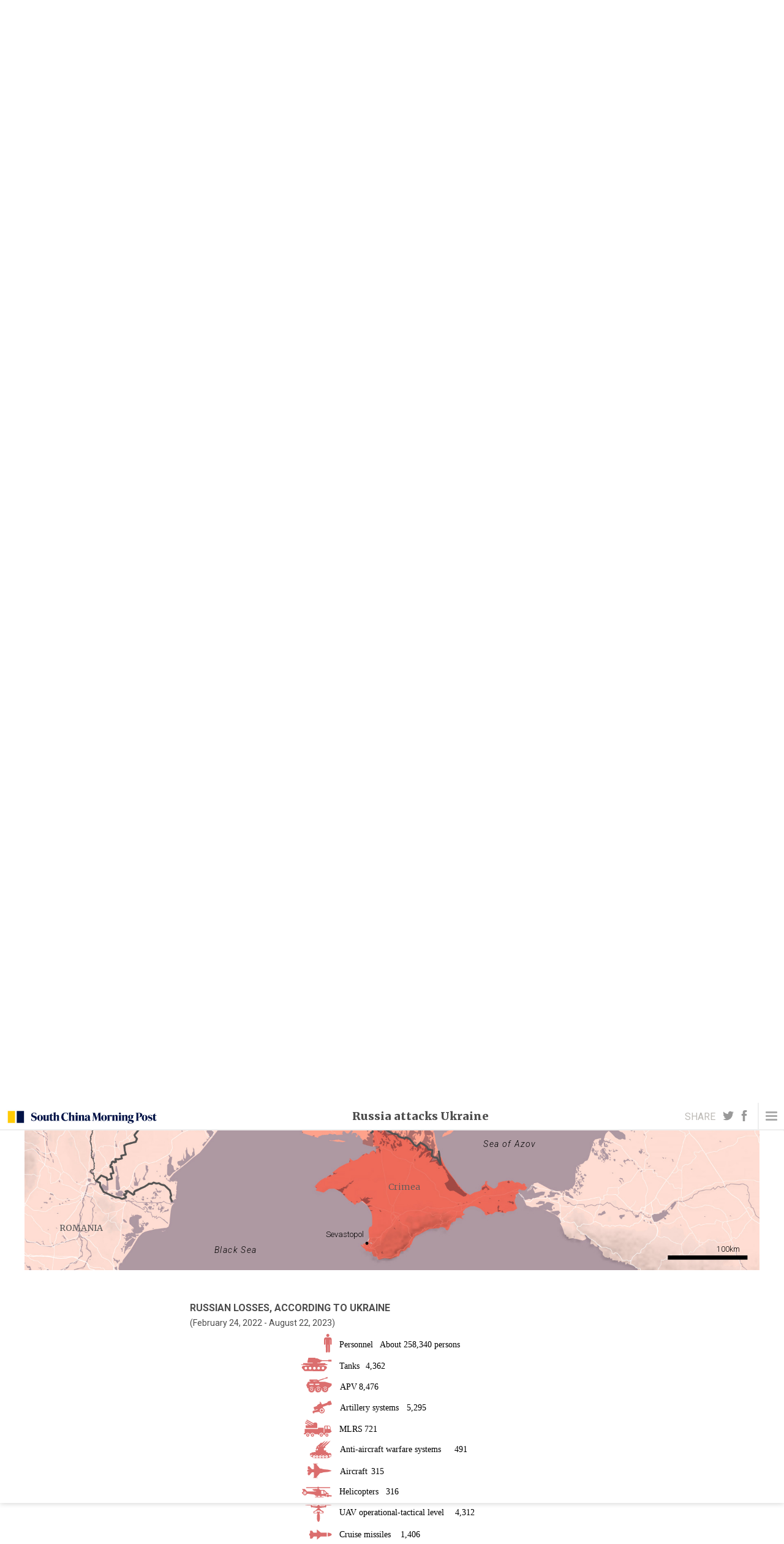

--- FILE ---
content_type: text/html
request_url: https://multimedia.scmp.com/infographics/news/world/article/3168280/ukraine-crisis/
body_size: 7134
content:
<!DOCTYPE html>
<html lang="en">
  <head>
    <script type="text/javascript">
      var _sf_startpt = new Date().getTime();
    </script>
    <meta charset="utf-8" />
    <meta
      name="viewport"
      content="width=device-width, height=device-height, initial-scale=1.0, user-scalable=0, minimum-scale=1.0, maximum-scale=1.0, user-scalable=no"
    />

    <title>
      Russia-Ukraine Crisis: Invasion Map, Airstrike Location and Military
      Movement
    </title>
    <link
      rel="canonical"
      href="https://multimedia.scmp.com/infographics/news/world/article/3168280/ukraine-crisis/index.html"
    />
    <meta name="author" content="Han Huang" />
    <meta
      name="keywords"
      content="Ukraine, war, Europe, Russia, Ukraine ear, Infographics, war, Volodymyr Zelensky, Luhansk, Donetsk, Donbas, SCMP, infographic"
    />
    <meta
      name="description"
      content="Russian President Vladimir Putin launched an air and ground assault on Ukraine after weeks of intense diplomacy and Western sanctions failed to deter military action by Moscow."
    />
    <meta name="robots" content="max-image-preview:large" />

    <!-- Facebook -->
    <meta
      name="author:publisher"
      content="https://www.facebook.com/southchinamorningpost"
    />
    <meta property="fb:app_id" content="282931841805811" />
    <meta property="og:site_name" content="South China Morning Post" />
    <meta property="og:type" content="article" />
    <meta
      property="og:title"
      content="How did Russia attack Ukraine? Invasion map explained in graphics"
    />
    <meta
      property="og:description"
      content="Russian President Vladimir Putin launched an air and ground assault on Ukraine after weeks of intense diplomacy and Western sanctions failed to deter military action by Moscow."
    />
    <meta property="og:url" content="https://bit.ly/36w8ryV" />
    <meta
      property="og:image"
      content="https://multimedia.scmp.com/infographics/news/world/article/3168280/ukraine-crisis/img/cover.jpg"
    />

    <!-- Twitter -->
    <meta name="twitter:card" content="summary_large_image" />
    <meta name="twitter:site" content="@SCMPgraphics" />
    <meta name="twitter:creator" content="@SCMPgraphics" />
    <meta
      name="twitter:title"
      content="How did Russia attack Ukraine? Invasion map explained in graphics"
    />
    <meta
      name="twitter:description"
      content="Russian President Vladimir Putin launched an air and ground assault on Ukraine after weeks of intense diplomacy and Western sanctions failed to deter military action by Moscow via @scmpgraphics"
    />
    <meta
      name="twitter:image"
      content="https://multimedia.scmp.com/infographics/news/world/article/3168280/ukraine-crisis/img/cover.jpg"
    />

    <link
      rel="shortcut icon"
      href="https://multimedia.scmp.com/2018/data/favicon.ico"
      type="image/vnd.microsoft.icon"
    />
    <link
      href="https://fonts.googleapis.com/css2?family=Merriweather:ital,wght@0,300;0,400;0,900;1,300;1,400&family=Roboto:ital,wght@0,300;0,400;0,500;0,700;1,300;1,400;1,500;1,700&display=swap"
      rel="stylesheet"
    />
    <link
      rel="stylesheet"
      type="text/css"
      href="https://multimedia.scmp.com/infographics/handbook/css/standalone/main2021.css"
    />
    <link rel="stylesheet" type="text/css" href="css/custom.css?hash=5" />
    <script src="js/scmp_stats.js" type="text/jscript"></script>
  </head>

  <body class="default">
    <header>
      <div class="container logo">
        <a href="http://www.scmp.com" class="logomain"></a>
      </div>
      <div id="title-reading"><span></span></div>
      <div id="socialMedia">
        <div class="desktopSocial">
          <span>SHARE</span>
          <a
            href="https://twitter.com/intent/tweet?text=How+did+Russia+attack+Ukraine?+Invasion+map+explained+in+graphics+via+@SCMPgraphics &url=https://bit.ly/36w8ryV&hashtags=Russia,Ukraine,invasion,war"
            onclick="window.open(this.href, 'twitter', 'left=20,top=20,width=500,height=500,toolbar=1,resizable=0'); return false;"
            class="twitter"
          ></a
          ><a
            class="facebook"
            href="https://www.facebook.com/share.php?u=<url>"
            onclick="return fbs_click()"
            target="_blank"
          ></a>
        </div>
      </div>
      <div class="burger">
        <div class="patty one"></div>
        <div class="patty two"></div>
        <div class="patty three"></div>
      </div>
      <nav><div tabindex="-1" class="mainmenu"></div></nav>
    </header>
    <main>
      <article>
        <section class="intro no-cover">
          <img src="img/hed-img.png" class="max520" /><br /><br />
          <div class="label"><span class="breaking">Ukraine war</span></div>
          <h1 id="maintitle">Russia attacks Ukraine</h1>
          <div class="author">
            By <strong>SCMP GRAPHICS</strong>

            <span class="date"
              >Published February 24, 2022 (updated August 21, 2023)</span
            >
          </div>
          <p>
            As Russia's military offensive in Ukraine continues, inflicting
            heavy losses among both soldiers and civilians, these graphics show
            the latest developments, from military movements to companies
            withdrawing from Russia.
          </p>
        </section>
        <section class="standar">
          <!-- advance -->
          <div class="text">
            <div class="clear60"></div>
          </div>
          <div class="max1200">
            <div class="graphic-date" style="margin-bottom: 25px">
              August 20, 2023
            </div>
            <div id="advance"></div>
          </div>

          <div class="text">
            <h3>Russian losses, according to Ukraine</h3>
            <p style="font-size: 14px; font-family: Roboto; margin: 0">
              (February 24, 2022 - August 22, 2023)
            </p>
            <!--            <div id="ucasulties" style="margin-top: 30px;"></div>-->
            <div>
              <object
                data="svg/russia-losses.svg"
                type="image/svg+xml"
                class="max320"
              ></object>
            </div>

            <p>
              In December 2022, Ukraine for the first time revealed estimates of
              its military deaths at 10,000-13,000. The United States’ top
              general estimated in November that Russia and Ukraine had each
              seen more than 100,000 of their soldiers killed or wounded.
            </p>
            <!-- <h3>Russian casualties</h3>
            <div id="RussiaDeath"></div> -->

            <!-- refugees -->
            <div class="text">
              <div class="clear60"></div>
              <div class="graphic-date">August 21, 2023</div>
              <h3>UKRAINIANS FLEE RUSSIAN INVASION</h3>
              <!--<p>
              More than 3 million refugees have fled Ukraine, crossing the
              borders to neighbouring countries. The European Union estimates
              that up to four million people may try to leave the country.
            </p> -->
              <p>Refugees recorded in country</p>
            </div>
            <div class="text">
              <div id="chartRefugee"></div>
            </div>

            <h3>Civilian casualties in Ukraine</h3>
            <div id="civilian-casualties"></div>

            <p style="font-size: 13px; font-family: Roboto" ;>
              Source: Office of the UN High Commissioner for Human Rights
            </p>
          </div>

          <!-- Protests and arrest -->
          <div class="text">
            <div class="clear60"></div>
            <div class="graphic-date" style="margin-bottom: 25px">
              September 21, 2022
            </div>
            <p>
              President Vladimir Putin ordered Russia’s first mobilisation since
              World War II after his forces suffered a major battlefield
              reversal in Ukraine. The mobilisation was officially described as
              a partial one that will steadily draw in 300,000 reservists. But
              the call-up has led to the first sustained protests in Russia
              since the invasion began, with hundreds arrested. All public
              criticism of Russia's "special military operation" is banned.
            </p>
          </div>
          <div class="max660">
            <div>
              <iframe
                width="100%"
                height="530"
                src="https://multimedia.scmp.com/widgets/graphicsEmbeds/embed/?id=220926AkCj592Ux36P"
                scrolling="no"
                frameborder="0"
              ></iframe>
            </div>
          </div>

          <!-- mobilization -->
          <div class="text">
            <div class="clear60"></div>
            <p>
              Confirmed Russian regions (federal subjects) generating
              “volunteer” units to flight in Ukraine.
            </p>
          </div>
          <div class="max1200">
            <div id="mobilization"></div>
          </div>

          <!-- mariupol -->
          <div class="text">
            <div class="clear60"></div>
            <h3>Ukraine’s Mariupol</h3>
            <p>
              The southern Ukrainian city of Mariupol on the Sea of Azov,
              pummelled by weeks of shelling from Russian forces, is now fully
              under Russian control. The sprawling Azovstal steel plant was the
              last holdout of Ukrainian troops defending the city.
            </p>
          </div>
          <div class="max660">
            <div id="mariupol"></div>
          </div>

          <!-- Black Sea -->
          <div class="clear60"></div>
          <div class="max660">
            <div style="margin-top: -20px; z-index: -10">
              <iframe
                width="100%"
                height="530"
                src="https://multimedia.scmp.com/widgets/graphicsEmbeds/embed/?id=220415h2DBVizhbQno"
                scrolling="no"
                frameborder="0"
              ></iframe>
            </div>
          </div>

          <!-- cruiser -->
          <div class="clear60"></div>
          <div class="max660">
            <div style="margin-top: -20px; z-index: -10">
              <iframe
                width="100%"
                height="530"
                src="https://multimedia.scmp.com/widgets/graphicsEmbeds/embed/?id=2204149S7hWaLKriVv"
                scrolling="no"
                frameborder="0"
              ></iframe>
            </div>
          </div>

          <!-- Switchblade drone -->
          <div class="clear60"></div>
          <div class="max660">
            <div style="margin-top: -20px; z-index: -10">
              <iframe
                width="100%"
                height="530"
                src="https://multimedia.scmp.com/widgets/graphicsEmbeds/embed/?id=220407jUwkg098NNkJ"
                scrolling="no"
                frameborder="0"
              ></iframe>
            </div>
          </div>

          <!-- Occupant -->
          <div class="clear60"></div>
          <div class="max660">
            <div id="occupants"></div>
          </div>

          <!-- Companies leave Russia -->
          <div class="text" id="c1">
            <h3>Companies pulling back from Russia</h3>
          </div>
          <div class="table-container">
            <div class="table" id="table1">
              <ul id="list1">
                <div class="loader"></div>
              </ul>
              <div class="bottomarrow1 hidden">
                Scroll to see more
                <img
                  src="https://multimedia.scmp.com/widgets/china/npc-demo2021/svg/select.svg"
                />
              </div>
            </div>
          </div>

          <!-- Companies stay Russia -->
          <div class="text" id="c2">
            <h3>Companies doing business in Russia</h3>
          </div>
          <div class="table-container">
            <div class="table" id="table2">
              <ul id="list2">
                <div class="loader"></div>
              </ul>
              <div class="bottomarrow2 hidden">
                Scroll to see more
                <img
                  src="https://multimedia.scmp.com/widgets/china/npc-demo2021/svg/select.svg"
                />
              </div>
            </div>
          </div>

          <!-- border crossing -->
          <div class="max1000">
            <div id="border"></div>
          </div>

          <!-- corridor -->
          <div class="text">
            <div class="clear60"></div>
            <div class="graphic-date">March 8, 2022</div>
            <h3>Humanitarian corridors</h3>
            <p>
              For days, as Moscow’s forces have laid siege to Ukrainian cities,
              attempts to create corridors to safely evacuate civilians have
              stumbled amid continuing fighting and objections to the proposed
              routes. Ukraine has rejected Moscow’s offers of corridors that
              lead civilians to Russia or its ally Belarus.
            </p>
          </div>
          <div class="max660">
            <div id="corridor"></div>
          </div>

          <!-- NLAW -->
          <div class="text">
            <div class="clear60"></div>
            <h3>NLAW ‘ultimate tank killer’</h3>
            <p>
              Ukraine’s armed forces have been supplied with NLAW anti-tank
              missiles developed by the UK and Sweden. They are designed to
              eliminate the most advanced Russian tanks at short range, and up
              to 800 metres, with its powerful 150mm high-explosive warhead.
            </p>
            <p>
              NLAWs, or Next Generation Light Anti-tank Weapons, feature a
              lightweight single-use launcher and a basic optical and firing
              system that’s easy to use.
            </p>
            <p>
              NLAWs are in service in at least 10 countries, including the UK,
              Sweden, Finland and Switzerland.
            </p>
          </div>
          <div class="max1000">
            <div id="nlaw"></div>
          </div>

          <!-- flight bans -->
          <div class="text">
            <div class="clear60"></div>
            <h3>Russian flight bans</h3>
            <p>
              Russia has closed its airspace to airlines from dozens of
              countries, including all 27 members of the European Union, after
              EU ministers agreed to refuse entry to Russian planes including
              the private jets of the country's oligarchs.
            </p>
            <p>
              Russia’s ban forces airlines to fly alternative routes between
              Europe and Asia. The United States said it would follow the EU and
              Canada in banning Russian flights from its airspace, in a move
              likely to trigger Russian retaliation.
            </p>
          </div>
          <div class="max660">
            <object
              data="svg/flight-bans-d.svg"
              type="image/svg+xml"
              class="max660 show-desktop"
            ></object>
            <object
              data="svg/flight-bans-m.svg"
              type="image/svg+xml"
              class="max320 show-mobile"
            ></object>
            <object
              data="svg/path.svg"
              type="image/svg+xml"
              class="max320"
            ></object>
          </div>

          <!-- tank -->
          <div class="text">
            <div class="clear60"></div>
            <h3>Ukraine’s T-84U main battle tank</h3>
            <p>
              The T-84U is a Ukrainian main battle tank, a design based on the
              Russian T-80 tank. It has a better-built turret, explosive
              reactive armour and protected storage for ammunition.
            </p>
          </div>
          <div class="max1000">
            <div id="tank"></div>
          </div>

          <!-- bomb -->
          <div class="text">
            <div class="clear60"></div>
            <div class="graphic-date">February 25, 2022</div>
            <h3>THE TARGETS</h3>
            <p>
              Russia’s attacks on Ukraine have been accompanied by separatists
              launching assaults in the eastern part of the country.
            </p>
            <p>
              Moscow targets military facilities across the country, including
              airfields and anti-aircraft systems. Ukraine’s border guard
              service said Russian troops were shelling from across the border
              in Belarus, as the government in Kyiv called it a “full-scale
              invasion”.
            </p>
            <p>
              Troops entered Ukraine from the Kherson Oblast border, in Crimea.
            </p>
          </div>
          <div class="max1000">
            <div id="bomb"></div>
          </div>

          <!-- defense -->
          <div class="text">
            <div class="clear60"></div>
            <h3>DEFENCE BUDGETS: RUSSIA VS UKRAINE (2020)</h3>
            <p>
              The national balance of forces is overwhelmingly in Russia’s
              favour. Russian military spending in 2020 amounted to US$60.6
              billion in 2020. Ukraine’s was less than a 10th of that amount.
            </p>
            <div id="defense"></div>
          </div>

          <!-- support -->
          <div class="text">
            <div class="clear60"></div>
            <h3>COUNTRIES SUPPORTING RUSSIA’S STANCE ON NATO EXPANSION</h3>
            <p>
              As the crisis between Ukraine and Russia deepens, many countries
              have already announced sanctions on Moscow following Russia’s
              troops massing around the border. Only a few nations have backed
              Putin’s stance against further Nato expansion.
            </p>
          </div>
          <div class="max1000">
            <div id="support"></div>
          </div>

          <!-- flights -->
          <div class="text">
            <div class="clear60"></div>
            <div class="graphic-date">February 24, 2022</div>
            <h3>AIR TRAFFIC SHUTDOWN</h3>
            <p>
              Hours before the attack began, the Ukrainian air authority closed
              its airspace.
            </p>
          </div>
          <div class="max1200">
            <div id="flights"></div>
          </div>

          <div class="related-graphic">
            <a
              href="https://multimedia.scmp.com/infographics/news/world/article/3109169/china-india-forces/index.html?src=relatedg"
            >
              <div class="row">
                <div class="column left"></div>
                <div class="column right">
                  <p class="related-tag">RELATED INFOGRAPHIC</p>
                  <h4>
                    Who has the upper hand in the China-India border dispute?
                  </h4>
                  <div class="related-button">Read more</div>
                </div>
              </div>
            </a>
          </div>
          <div class="row">
            <div class="author-bottom"></div>
          </div>
          <div class="credits">
            <p>
              Creative Director <strong>Adolfo Arranz</strong><br />
              Graphics by
              <strong
                >Adolfo Arranz, Marcelo Duhalde, Han Huang, Kaliz Lee, Brian
                Wang</strong
              >
              and <strong>Dennis Wong</strong><br />
              Edited by <strong>Andrew London</strong>
            </p>
            <p id="source">
              Sources: Mapcreator; The International Institute for Strategic
              Studies; flightradar24; Washington Post; BBC; Barron's; Reuters;
              Nato Review; AP; Military-Today; Institute for the Study of War;
              Saab; Humanitarian Data Exchange; MoD of Ukraine
            </p>
          </div>
          <div
            class="social storyshare"
            data-msg="How did Russia attack Ukraine? Invasion map explained in graphics"
          >
            <h4>SHARE THIS STORY</h4>
            <a
              href="https://twitter.com/intent/tweet?text=How+did+Russia+attack+Ukraine?+Invasion+map+explained+in+graphics+via+@SCMPgraphics &amp;url=https://bit.ly/36w8ryV&amp;hashtags=Dataviz,infographic,Russia,Ukraine,invasion,war"
              onclick="window.open(this.href, 'twitter', 'left=20,top=20,width=500,height=500,toolbar=1,resizable=0'); return false;"
              class="twitter"
            ></a>
            <a
              href="https://www.facebook.com/share.php?u=<url>"
              onclick="return fbs_click()"
              target="_blank"
              class="facebook"
            ></a>
            <a
              href="https://www.linkedin.com/shareArticle?mini=true&amp;url=https://bit.ly/36w8ryV"
              onclick="window.open(this.href, 'linkedin', 'left=20,top=20,width=800,height=500,toolbar=1,resizable=0'); return false;"
              class="linkedin"
            ></a>
            <a
              href="https://reddit.com/submit?url=https://bit.ly/36w8ryV&amp;title=How did Russia attack Ukraine? Invasion map explained in graphics"
              onclick="window.open(this.href, 'reddit', 'left=20,top=20,width=500,height=500,toolbar=1,resizable=0'); return false;"
              class="reddit"
            ></a>
            <a
              href="https://www.tumblr.com/share/link?url=https://bit.ly/36w8ryV&amp;title=How did Russia attack Ukraine? Invasion map explained in graphics"
              onclick="window.open(this.href, 'tumblr', 'left=20,top=20,width=500,height=500,toolbar=1,resizable=0'); return false;"
              class="tumblr"
            ></a>
            <a
              href="whatsapp://send?text=How+did+Russia+attack+Ukraine?+Invasion+map+explained+in+graphics+via+@SCMPgraphics+https://bit.ly/36w8ryV"
              onclick="gtag('event', 'play', {'event_category': 'Share button','event_label': 'Share button/WhatsApp/Click','event_action': 'How did Russia attack Ukraine? Invasion map explained in graphics'}); return false;"
              class="whatsapp"
            ></a>
            <a
              href="mailto:?subject=SCMP:How+did+Russia+attack+Ukraine?+Invasion+map+explained+in+graphics+via+@SCMPgraphics+https://bit.ly/36w8ryV"
              onclick="window.open(this.href, 'email', 'left=20,top=20,width=500,height=500,toolbar=1,resizable=0'); return false;"
              class="email"
            ></a>
          </div>
        </section>
      </article>
      <aside>
        <section class="related-links">
          <div class="wrapper">
            <h3>RELATED STORIES</h3>
            <p>
              <a
                href="https://www.scmp.com/news/world/europe/article/3207194/henry-kissinger-softens-stance-ukraine-joining-nato"
                >Henry Kissinger softens stance on Ukraine joining Nato</a
              >
            </p>
            <p>
              <a
                href="https://www.scmp.com/news/world/europe/article/3207151/ukraines-first-lady-zelenska-tells-davos-wars-horrors-collapse-world-we-know-it"
                >Ukraine first lady Zelenska tells Davos of war’s horrors;
                ‘collapse of world as we know it’</a
              >
            </p>
            <p>
              <a
                href="https://www.scmp.com/news/world/russia-central-asia/article/3207135/ukraine-childs-body-pulled-dnipro-high-rise-missile-strike-deaths-41-25-missing"
                >Ukraine war: child’s body pulled from Dnipro high-rise, 41
                deaths from missile strike and 25 missing</a
              >
            </p>
          </div>
        </section>
      </aside>
    </main>
    <footer>
      <div class="topback"></div>
      <div class="related-graphics">
        <h3>MORE SCMP VISUAL STORIES</h3>
        <p class="more-infotext">
          Other digital projects you might enjoy visiting:
        </p>
        <div class="related-infographics">
          <div class="loader"></div>
        </div>
        <div class="related-content">
          <div class="column">
            <h4>Infographics homepage</h4>
            <p>
              Explore the SCMP library of our award-winning multimedia stories,
              ranging from politics to culture, and technology to martial arts.
            </p>
            <p>
              <a href="https://www.scmp.com/infographic/"
                >Click here to visit</a
              >
            </p>
          </div>
          <div class="column">
            <h4>SCMP Print graphics</h4>
            <p>
              A collection of our print infographics as they originally appeared
              in the South China Morning Post newspaper, from 2011 to now.
            </p>
            <p>
              <a
                href="http://multimedia.scmp.com/culture/article/SCMP-printed-graphics-memory/"
                >Click here to visit</a
              >
            </p>
          </div>
          <div class="column">
            <h4>Follow us</h4>
            <p>
              Keep up to date with the Post’s graphics team on social media.
            </p>
            <div id="social-icons">
              <a
                class="social-bottom facebook"
                href="https://www.facebook.com/SCMPInfographics/"
                title="Follow SCMP"
                target="_blank"
                rel="noopener noreferrer"
              ></a>
              <a
                class="social-bottom twitter"
                href="https://twitter.com/SCMPgraphics"
                title="Follow SCMP"
                target="_blank"
                rel="noopener noreferrer"
              ></a>
              <a
                class="social-bottom instagram"
                href="https://www.instagram.com/scmp_infographics/"
                title="Follow SCMP"
                target="_blank"
                rel="noopener noreferrer"
              ></a>
            </div>
          </div>
        </div>
      </div>
      <div class="related-label"></div>
    </footer>

    <div id="IE_hack">
      <img src="svg/ico_ie.svg" />
      <h2>Hi, Internet Explorer user!</h2>
      <p>
        This site has some features that may not be compatlibe with your
        browser. Should you wish to view content, switch browsers to either
        Google Chrome or Mozilla Firefox to get an awesome experience
      </p>
      <button id="IEhidex">Hide this message</button>
    </div>
    <script src="https://ajax.googleapis.com/ajax/libs/jquery/3.3.1/jquery.min.js"></script>
    <script src="https://infographics-video.scmp.com/CodeCDN/tip.min.js"></script>
    <script src="https://multimedia.scmp.com/infographics/handbook/js/standalone/main.js?v=0.0.002"></script>

    <script src="https://d3js.org/d3.v5.min.js"></script>
    <!-- <script src="https://cdnjs.cloudflare.com/ajax/libs/d3-annotation/2.5.1/d3-annotation.min.js"></script> -->

    <script src="js/custom.js?hash=7"></script>
  </body>
</html>


--- FILE ---
content_type: text/html
request_url: https://multimedia.scmp.com/widgets/graphicsEmbeds/embed/?id=220926AkCj592Ux36P
body_size: 752
content:
<!doctype html>
<html lang="en">
  <head>
    <meta charset="utf-8">
    <meta http-equiv="X-UA-Compatible" content="IE=edge">
    <meta name="viewport" content="width=device-width, height=device-height, initial-scale=1.0001">
    <meta name="theme-color" content="#006391">

    <base href="https://multimedia.scmp.com/widgets/graphicsEmbeds/embed/">
    <title>Graphics Embed | SCMP</title>

    <link rel="shortcut icon" href="https://multimedia.scmp.com/widgets/images/favicon.ico" type="image/vnd.microsoft.icon" />
	<link href="https://fonts.googleapis.com/css?family=Merriweather:400,600|Roboto:200,300,400,600" rel="stylesheet">
    <link rel="stylesheet" href="https://code.ionicframework.com/ionicons/2.0.1/css/ionicons.min.css">
	<link rel="stylesheet" href="https://cdnjs.cloudflare.com/ajax/libs/Swiper/4.0.2/css/swiper.min.css">
	<link rel="stylesheet" href="https://cdnjs.cloudflare.com/ajax/libs/animate.css/3.7.0/animate.min.css">
	<link rel="stylesheet" href="css/embed.css?v=0.0.003">
    </head>
	<body>
		<div class="container">
			<div id="title" class="title"></div>
			<div id="subtitle" class="subtitle animated fadeIn"></div>
			<div id="source" class="source animated fadeInDown">Source:  <a href="" target="_blank"> </a></div>
			<div id="logo" class="logo animated zoomIn"><span class="left">SC</span><span class="right">MP</span></div>
		</div>
	<script src="https://ajax.googleapis.com/ajax/libs/jquery/3.3.1/jquery.min.js"></script>
	<script src="https://cdnjs.cloudflare.com/ajax/libs/underscore.js/1.8.3/underscore-min.js"></script>
	<script src="https://cdnjs.cloudflare.com/ajax/libs/moment.js/2.22.2/moment.min.js"></script>
	<script src="https://multimedia.scmp.com/widgets/js/utils/utils.v5.min.js"></script>
	<script src="https://cdnjs.cloudflare.com/ajax/libs/Swiper/4.0.2/js/swiper.min.js"></script>
	<script src="js/embed.js?v=0.0.005"></script>
	</body>
</html>

--- FILE ---
content_type: text/html
request_url: https://multimedia.scmp.com/widgets/graphicsEmbeds/embed/?id=220415h2DBVizhbQno
body_size: 752
content:
<!doctype html>
<html lang="en">
  <head>
    <meta charset="utf-8">
    <meta http-equiv="X-UA-Compatible" content="IE=edge">
    <meta name="viewport" content="width=device-width, height=device-height, initial-scale=1.0001">
    <meta name="theme-color" content="#006391">

    <base href="https://multimedia.scmp.com/widgets/graphicsEmbeds/embed/">
    <title>Graphics Embed | SCMP</title>

    <link rel="shortcut icon" href="https://multimedia.scmp.com/widgets/images/favicon.ico" type="image/vnd.microsoft.icon" />
	<link href="https://fonts.googleapis.com/css?family=Merriweather:400,600|Roboto:200,300,400,600" rel="stylesheet">
    <link rel="stylesheet" href="https://code.ionicframework.com/ionicons/2.0.1/css/ionicons.min.css">
	<link rel="stylesheet" href="https://cdnjs.cloudflare.com/ajax/libs/Swiper/4.0.2/css/swiper.min.css">
	<link rel="stylesheet" href="https://cdnjs.cloudflare.com/ajax/libs/animate.css/3.7.0/animate.min.css">
	<link rel="stylesheet" href="css/embed.css?v=0.0.003">
    </head>
	<body>
		<div class="container">
			<div id="title" class="title"></div>
			<div id="subtitle" class="subtitle animated fadeIn"></div>
			<div id="source" class="source animated fadeInDown">Source:  <a href="" target="_blank"> </a></div>
			<div id="logo" class="logo animated zoomIn"><span class="left">SC</span><span class="right">MP</span></div>
		</div>
	<script src="https://ajax.googleapis.com/ajax/libs/jquery/3.3.1/jquery.min.js"></script>
	<script src="https://cdnjs.cloudflare.com/ajax/libs/underscore.js/1.8.3/underscore-min.js"></script>
	<script src="https://cdnjs.cloudflare.com/ajax/libs/moment.js/2.22.2/moment.min.js"></script>
	<script src="https://multimedia.scmp.com/widgets/js/utils/utils.v5.min.js"></script>
	<script src="https://cdnjs.cloudflare.com/ajax/libs/Swiper/4.0.2/js/swiper.min.js"></script>
	<script src="js/embed.js?v=0.0.005"></script>
	</body>
</html>

--- FILE ---
content_type: text/html
request_url: https://multimedia.scmp.com/widgets/graphicsEmbeds/embed/?id=2204149S7hWaLKriVv
body_size: 752
content:
<!doctype html>
<html lang="en">
  <head>
    <meta charset="utf-8">
    <meta http-equiv="X-UA-Compatible" content="IE=edge">
    <meta name="viewport" content="width=device-width, height=device-height, initial-scale=1.0001">
    <meta name="theme-color" content="#006391">

    <base href="https://multimedia.scmp.com/widgets/graphicsEmbeds/embed/">
    <title>Graphics Embed | SCMP</title>

    <link rel="shortcut icon" href="https://multimedia.scmp.com/widgets/images/favicon.ico" type="image/vnd.microsoft.icon" />
	<link href="https://fonts.googleapis.com/css?family=Merriweather:400,600|Roboto:200,300,400,600" rel="stylesheet">
    <link rel="stylesheet" href="https://code.ionicframework.com/ionicons/2.0.1/css/ionicons.min.css">
	<link rel="stylesheet" href="https://cdnjs.cloudflare.com/ajax/libs/Swiper/4.0.2/css/swiper.min.css">
	<link rel="stylesheet" href="https://cdnjs.cloudflare.com/ajax/libs/animate.css/3.7.0/animate.min.css">
	<link rel="stylesheet" href="css/embed.css?v=0.0.003">
    </head>
	<body>
		<div class="container">
			<div id="title" class="title"></div>
			<div id="subtitle" class="subtitle animated fadeIn"></div>
			<div id="source" class="source animated fadeInDown">Source:  <a href="" target="_blank"> </a></div>
			<div id="logo" class="logo animated zoomIn"><span class="left">SC</span><span class="right">MP</span></div>
		</div>
	<script src="https://ajax.googleapis.com/ajax/libs/jquery/3.3.1/jquery.min.js"></script>
	<script src="https://cdnjs.cloudflare.com/ajax/libs/underscore.js/1.8.3/underscore-min.js"></script>
	<script src="https://cdnjs.cloudflare.com/ajax/libs/moment.js/2.22.2/moment.min.js"></script>
	<script src="https://multimedia.scmp.com/widgets/js/utils/utils.v5.min.js"></script>
	<script src="https://cdnjs.cloudflare.com/ajax/libs/Swiper/4.0.2/js/swiper.min.js"></script>
	<script src="js/embed.js?v=0.0.005"></script>
	</body>
</html>

--- FILE ---
content_type: text/html
request_url: https://multimedia.scmp.com/widgets/graphicsEmbeds/embed/?id=220407jUwkg098NNkJ
body_size: 752
content:
<!doctype html>
<html lang="en">
  <head>
    <meta charset="utf-8">
    <meta http-equiv="X-UA-Compatible" content="IE=edge">
    <meta name="viewport" content="width=device-width, height=device-height, initial-scale=1.0001">
    <meta name="theme-color" content="#006391">

    <base href="https://multimedia.scmp.com/widgets/graphicsEmbeds/embed/">
    <title>Graphics Embed | SCMP</title>

    <link rel="shortcut icon" href="https://multimedia.scmp.com/widgets/images/favicon.ico" type="image/vnd.microsoft.icon" />
	<link href="https://fonts.googleapis.com/css?family=Merriweather:400,600|Roboto:200,300,400,600" rel="stylesheet">
    <link rel="stylesheet" href="https://code.ionicframework.com/ionicons/2.0.1/css/ionicons.min.css">
	<link rel="stylesheet" href="https://cdnjs.cloudflare.com/ajax/libs/Swiper/4.0.2/css/swiper.min.css">
	<link rel="stylesheet" href="https://cdnjs.cloudflare.com/ajax/libs/animate.css/3.7.0/animate.min.css">
	<link rel="stylesheet" href="css/embed.css?v=0.0.003">
    </head>
	<body>
		<div class="container">
			<div id="title" class="title"></div>
			<div id="subtitle" class="subtitle animated fadeIn"></div>
			<div id="source" class="source animated fadeInDown">Source:  <a href="" target="_blank"> </a></div>
			<div id="logo" class="logo animated zoomIn"><span class="left">SC</span><span class="right">MP</span></div>
		</div>
	<script src="https://ajax.googleapis.com/ajax/libs/jquery/3.3.1/jquery.min.js"></script>
	<script src="https://cdnjs.cloudflare.com/ajax/libs/underscore.js/1.8.3/underscore-min.js"></script>
	<script src="https://cdnjs.cloudflare.com/ajax/libs/moment.js/2.22.2/moment.min.js"></script>
	<script src="https://multimedia.scmp.com/widgets/js/utils/utils.v5.min.js"></script>
	<script src="https://cdnjs.cloudflare.com/ajax/libs/Swiper/4.0.2/js/swiper.min.js"></script>
	<script src="js/embed.js?v=0.0.005"></script>
	</body>
</html>

--- FILE ---
content_type: text/html
request_url: https://multimedia.scmp.com/infographics/news/world/article/3168280/ukraine-crisis/html/advance.html
body_size: 4303
content:

<!-- Generated by ai2html v0.85.0 - 2023-08-21 17:44 -->
<!-- ai file: advance.ai -->
<style type='text/css' media='screen,print'>
	#g-advance-box .g-artboard {
		margin:0 auto;
	}
	#g-advance-box p {
		margin:0;
	}
	.g-aiAbs {
		position:absolute;
	}
	.g-aiImg {
		display:block;
		width:100% !important;
	}
	.g-aiSymbol {
		position: absolute;
		box-sizing: border-box;
	}
	.g-aiPointText p { white-space: nowrap; }
	#g-advance-lg {
		position:relative;
		overflow:hidden;
	}
	#g-advance-lg p {
		font-family:Roboto,sans-serif,serif;
		font-weight:300;
		font-size:15px;
		line-height:17px;
		filter:alpha(opacity=100);
		-ms-filter:progid:DXImageTransform.Microsoft.Alpha(Opacity=100);
		opacity:1;
		letter-spacing:0em;
		text-align:left;
		color:rgb(0,0,0);
		text-transform:none;
		padding-bottom:0;
		padding-top:0;
		mix-blend-mode:normal;
		font-style:normal;
		height:auto;
		position:static;
	}
	#g-advance-lg .g-pstyle0 {
		font-size:13px;
		line-height:16px;
		height:16px;
	}
	#g-advance-lg .g-pstyle1 {
		font-family:Merriweather, serif;
		font-weight:400;
		font-size:17px;
		line-height:20px;
		height:20px;
		text-align:center;
		color:rgb(89,89,89);
	}
	#g-advance-lg .g-pstyle2 {
		font-weight:500;
		font-size:14px;
		height:17px;
	}
	#g-advance-lg .g-pstyle3 {
		font-size:13px;
		line-height:16px;
		height:16px;
		text-align:right;
	}
	#g-advance-lg .g-pstyle4 {
		font-size:13px;
		line-height:16px;
		height:16px;
		text-align:center;
	}
	#g-advance-lg .g-pstyle5 {
		font-weight:500;
		font-size:13px;
		line-height:16px;
		height:16px;
	}
	#g-advance-lg .g-pstyle6 {
		font-family:Merriweather, serif;
		font-weight:400;
		font-size:14px;
		height:17px;
		text-align:center;
		color:rgb(89,89,89);
	}
	#g-advance-lg .g-pstyle7 {
		font-style:italic;
		font-size:14px;
		height:17px;
		letter-spacing:0.1em;
	}
	#g-advance-lg .g-pstyle8 {
		font-family:Merriweather, serif;
		font-size:14px;
		height:17px;
		text-align:center;
		color:rgb(89,89,89);
	}
	#g-advance-lg .g-pstyle9 {
		font-size:12px;
		line-height:14px;
		height:14px;
		text-align:right;
	}
	#g-advance-xs {
		position:relative;
		overflow:hidden;
	}
	#g-advance-xs p {
		font-family:Roboto,sans-serif,serif;
		font-weight:300;
		font-size:15px;
		line-height:18px;
		height:auto;
		filter:alpha(opacity=100);
		-ms-filter:progid:DXImageTransform.Microsoft.Alpha(Opacity=100);
		opacity:1;
		letter-spacing:0em;
		text-align:left;
		color:rgb(0,0,0);
		text-transform:none;
		padding-bottom:0;
		padding-top:0;
		mix-blend-mode:normal;
		font-style:normal;
		position:static;
	}
	#g-advance-xs .g-pstyle0 {
		height:18px;
	}
	#g-advance-xs .g-pstyle1 {
		font-size:12px;
		line-height:14px;
		height:14px;
	}
	#g-advance-xs .g-pstyle2 {
		font-family:Merriweather, serif;
		font-weight:400;
		font-size:14px;
		line-height:17px;
		height:17px;
		text-align:center;
		color:rgb(89,89,89);
	}
	#g-advance-xs .g-pstyle3 {
		font-weight:500;
		font-size:13px;
		line-height:16px;
		height:16px;
	}
	#g-advance-xs .g-pstyle4 {
		font-size:12px;
		line-height:14px;
		height:14px;
		text-align:right;
	}
	#g-advance-xs .g-pstyle5 {
		font-weight:500;
		font-size:12px;
		line-height:14px;
		height:14px;
	}
	#g-advance-xs .g-pstyle6 {
		font-family:Merriweather, serif;
		font-size:12px;
		line-height:14px;
		height:14px;
		text-align:center;
		color:rgb(89,89,89);
	}
	#g-advance-xs .g-pstyle7 {
		font-style:italic;
		font-size:12px;
		line-height:14px;
		height:14px;
		letter-spacing:0.1em;
	}
	#g-advance-md {
		position:relative;
		overflow:hidden;
	}
	#g-advance-md p {
		font-family:Roboto,sans-serif,serif;
		font-weight:300;
		font-size:15px;
		line-height:18px;
		height:auto;
		filter:alpha(opacity=100);
		-ms-filter:progid:DXImageTransform.Microsoft.Alpha(Opacity=100);
		opacity:1;
		letter-spacing:0em;
		text-align:left;
		color:rgb(0,0,0);
		text-transform:none;
		padding-bottom:0;
		padding-top:0;
		mix-blend-mode:normal;
		font-style:normal;
		position:static;
	}
	#g-advance-md .g-pstyle0 {
		height:18px;
	}
	#g-advance-md .g-pstyle1 {
		font-size:13px;
		line-height:16px;
		height:16px;
	}
	#g-advance-md .g-pstyle2 {
		font-family:Merriweather, serif;
		font-weight:400;
		font-size:17px;
		line-height:20px;
		height:20px;
		text-align:center;
		color:rgb(89,89,89);
	}
	#g-advance-md .g-pstyle3 {
		font-weight:500;
		font-size:14px;
		line-height:17px;
		height:17px;
	}
	#g-advance-md .g-pstyle4 {
		font-size:13px;
		line-height:16px;
		height:16px;
		text-align:right;
	}
	#g-advance-md .g-pstyle5 {
		font-weight:500;
		font-size:13px;
		line-height:16px;
		height:16px;
	}
	#g-advance-md .g-pstyle6 {
		font-size:13px;
		line-height:16px;
		height:16px;
		text-align:center;
	}
	#g-advance-md .g-pstyle7 {
		font-style:italic;
		font-size:13px;
		line-height:16px;
		height:16px;
		letter-spacing:0.1em;
	}
	#g-advance-md .g-pstyle8 {
		font-family:Merriweather, serif;
		font-size:14px;
		line-height:17px;
		height:17px;
		text-align:center;
		color:rgb(89,89,89);
	}
	#g-advance-md .g-pstyle9 {
		font-size:12px;
		line-height:14px;
		height:14px;
		text-align:right;
	}
	#g-advance-md .g-pstyle10 {
		font-style:italic;
		font-size:14px;
		line-height:17px;
		height:17px;
		letter-spacing:0.1em;
	}
	#g-advance-xl {
		position:relative;
		overflow:hidden;
	}
	#g-advance-xl p {
		font-family:Roboto,sans-serif,serif;
		font-weight:300;
		font-size:16px;
		line-height:19px;
		filter:alpha(opacity=100);
		-ms-filter:progid:DXImageTransform.Microsoft.Alpha(Opacity=100);
		opacity:1;
		letter-spacing:0em;
		text-align:left;
		color:rgb(0,0,0);
		text-transform:none;
		padding-bottom:0;
		padding-top:0;
		mix-blend-mode:normal;
		font-style:normal;
		height:auto;
		position:static;
	}
	#g-advance-xl .g-pstyle0 {
		font-size:13px;
		line-height:16px;
		height:16px;
	}
	#g-advance-xl .g-pstyle1 {
		font-family:Merriweather, serif;
		font-weight:400;
		font-size:17px;
		line-height:20px;
		height:20px;
		text-align:center;
		color:rgb(89,89,89);
	}
	#g-advance-xl .g-pstyle2 {
		font-weight:500;
		font-size:14px;
		line-height:17px;
		height:17px;
	}
	#g-advance-xl .g-pstyle3 {
		font-size:13px;
		line-height:16px;
		height:16px;
		text-align:right;
	}
	#g-advance-xl .g-pstyle4 {
		font-size:13px;
		line-height:16px;
		height:16px;
		text-align:center;
	}
	#g-advance-xl .g-pstyle5 {
		font-weight:500;
		font-size:13px;
		line-height:16px;
		height:16px;
	}
	#g-advance-xl .g-pstyle6 {
		font-family:Merriweather, serif;
		font-weight:400;
		font-size:14px;
		line-height:17px;
		height:17px;
		text-align:center;
		color:rgb(89,89,89);
	}
	#g-advance-xl .g-pstyle7 {
		font-style:italic;
		font-size:14px;
		line-height:17px;
		height:17px;
		letter-spacing:0.1em;
	}
	#g-advance-xl .g-pstyle8 {
		font-family:Merriweather, serif;
		font-size:14px;
		line-height:17px;
		height:17px;
		text-align:center;
		color:rgb(89,89,89);
	}
	#g-advance-xl .g-pstyle9 {
		font-size:12px;
		line-height:14px;
		height:14px;
	}

	/* Custom CSS */
	            #g-advance-lg,
	#g-advance-md,
	#g-advance-xs{
	display:none;
	}
	#g-advance-xl{
	display:block;
	margin: 0 auto;
	}
@media (max-width: 770px) {
	#g-advance-xl,
	#g-advance-md,
	#g-advance-xs{
	display:none;
	}
	#g-advance-lg{
	display:block;
	margin: 0 auto;
	}
 }
@media (max-width: 560px) {
	#g-advance-xl,
	#g-advance-lg,
	#g-advance-xs{
	display:none;
	}
	#g-advance-md{
	display:block;
	margin: 0 auto;
	}
 }
@media (max-width: 420px) {
            #g-advance-xl,
	#g-advance-lg,
            #g-advance-md{
	display:none;
	}
	#g-advance-xs{
	display:block;
	margin: 0 auto;
	}
 }

</style>

<div id="g-advance-box" class="ai2html ai2html-box-v5">

	<!-- Artboard: lg -->
	<div id="g-advance-lg" class="g-artboard" style="padding: 0 0 85.2106% 0;" data-aspect-ratio="1.174" data-min-width="660" data-max-width="899">
		<img id="g-advance-lg-img" class="g-aiImg g-aiAbs" alt="" src="graphics/advance-lg.jpg"/>
		<div id="g-ai0-1" class="g-ai2html-full g-aiAbs" style="top:2.4894%;left:85.1183%;width:11.6667%;">
			<p>Significant fighting</p>
		</div>
		<div id="g-ai0-2" class="g-ai2html-full g-aiAbs" style="top:2.6672%;left:29.6069%;width:20%;">
			<p>Reported Russian troops advance</p>
		</div>
		<div id="g-ai0-3" class="g-ai2html-full g-aiAbs" style="top:2.6672%;left:6.1616%;width:18.4848%;">
			<p>Ukrainian counteroffensives</p>
		</div>
		<div id="g-ai0-4" class="g-ai2html-full g-aiAbs" style="top:2.6672%;left:55.2455%;width:23.4848%;">
			<p>Controlled by Russia before Feb 24</p>
		</div>
		<div id="g-ai0-5" class="g-ai2html-full g-aiAbs g-aiPointText" style="top:15.438%;margin-top:-8.8px;left:67.9973%;width:73px;">
			<p class="g-pstyle0">Belgorod</p>
		</div>
		<div id="g-ai0-6" class="g-ai2html-full g-aiAbs g-aiPointText" style="top:19.5131%;margin-top:-10.7px;left:92.4574%;margin-left:-36.5px;width:73px;">
			<p class="g-pstyle1">RUSSIA</p>
		</div>
		<div id="g-ai0-7" class="g-ai2html-full g-aiAbs g-aiPointText" style="top:20.1613%;margin-top:-9.4px;left:19.3821%;width:48px;">
			<p class="g-pstyle2">Kyiv</p>
		</div>
		<div id="g-ai0-8" class="g-ai2html-full g-aiAbs g-aiPointText" style="top:25.2177%;margin-top:-8.8px;right:35.8008%;width:64px;">
			<p class="g-pstyle3">Kharkiv</p>
		</div>
		<div id="g-ai0-9" class="g-ai2html-full g-aiAbs g-aiPointText" style="top:27.8849%;margin-top:-8.8px;right:48.4426%;width:64px;">
			<p class="g-pstyle3">Poltava</p>
		</div>
		<div id="g-ai0-10" class="g-ai2html-full g-aiAbs g-aiPointText" style="top:33.0415%;margin-top:-8.8px;right:66.333%;width:75px;">
			<p class="g-pstyle3">Cherkasy</p>
		</div>
		<div id="g-ai0-11" class="g-ai2html-full g-aiAbs g-aiPointText" style="top:33.9306%;margin-top:-8.8px;right:7.9991%;width:112px;">
			<p class="g-pstyle3">Sievierodonetsk</p>
		</div>
		<div id="g-ai0-12" class="g-ai2html-full g-aiAbs g-aiPointText" style="top:39.4281%;margin-top:-10.7px;left:14.5638%;margin-left:-42.5px;width:85px;">
			<p class="g-pstyle1">UKRAINE</p>
		</div>
		<div id="g-ai0-13" class="g-ai2html-full g-aiAbs g-aiPointText" style="top:42.1099%;margin-top:-8.8px;left:35.2156%;margin-left:-50.5px;width:101px;">
			<p class="g-pstyle4">Kropyvnytskyi</p>
		</div>
		<div id="g-ai0-14" class="g-ai2html-full g-aiAbs g-aiPointText" style="top:44.5993%;margin-top:-8.8px;left:82.6454%;width:71px;">
			<p class="g-pstyle5">Luhansk</p>
		</div>
		<div id="g-ai0-15" class="g-ai2html-full g-aiAbs g-aiPointText" style="top:46.3774%;margin-top:-8.8px;left:52.7289%;width:59px;">
			<p class="g-pstyle0">Dnipro</p>
		</div>
		<div id="g-ai0-16" class="g-ai2html-full g-aiAbs g-aiPointText" style="top:50.6449%;margin-top:-8.8px;left:77.1065%;width:70px;">
			<p class="g-pstyle5">Donetsk</p>
		</div>
		<div id="g-ai0-17" class="g-ai2html-full g-aiAbs g-aiPointText" style="transform: matrix(0.6532,0.7572,-0.7572,0.6532,0,0);transform-origin: 50% 55.4889978826619%;-webkit-transform: matrix(0.6532,0.7572,-0.7572,0.6532,0,0);-webkit-transform-origin: 50% 55.4889978826619%;-ms-transform: matrix(0.6532,0.7572,-0.7572,0.6532,0,0);-ms-transform-origin: 50% 55.4889978826619%;top:55.4969%;margin-top:-9.1px;left:5.9597%;margin-left:-42px;width:84px;">
			<p class="g-pstyle6">MOLDOVA</p>
		</div>
		<div id="g-ai0-18" class="g-ai2html-full g-aiAbs g-aiPointText" style="top:59.1799%;margin-top:-8.8px;left:84.2809%;width:106px;">
			<p class="g-pstyle0">Rostov-on-Don</p>
		</div>
		<div id="g-ai0-19" class="g-ai2html-full g-aiAbs g-aiPointText" style="top:60.9581%;margin-top:-8.8px;left:71.1968%;width:72px;">
			<p class="g-pstyle0">Mariupol</p>
		</div>
		<div id="g-ai0-20" class="g-ai2html-full g-aiAbs g-aiPointText" style="top:63.8031%;margin-top:-8.8px;right:68.77%;width:72px;">
			<p class="g-pstyle3">Mykolaiv</p>
		</div>
		<div id="g-ai0-21" class="g-ai2html-full g-aiAbs g-aiPointText" style="top:64.6921%;margin-top:-8.8px;left:58.5476%;width:75px;">
			<p class="g-pstyle0">Melitopol</p>
		</div>
		<div id="g-ai0-22" class="g-ai2html-full g-aiAbs g-aiPointText" style="top:65.8591%;margin-top:-9.4px;left:5.0685%;width:76px;">
			<p class="g-pstyle2">Chișinău</p>
		</div>
		<div id="g-ai0-23" class="g-ai2html-full g-aiAbs g-aiPointText" style="top:68.604%;margin-top:-8.8px;left:66.6908%;width:78px;">
			<p class="g-pstyle0">Berdiansk</p>
		</div>
		<div id="g-ai0-24" class="g-ai2html-full g-aiAbs g-aiPointText" style="top:70.2043%;margin-top:-8.8px;right:58.8776%;width:69px;">
			<p class="g-pstyle3">Kherson</p>
		</div>
		<div id="g-ai0-25" class="g-ai2html-full g-aiAbs g-aiPointText" style="top:70.5599%;margin-top:-8.8px;left:45.6739%;width:94px;">
			<p class="g-pstyle0">Novotroitske</p>
		</div>
		<div id="g-ai0-26" class="g-ai2html-full g-aiAbs g-aiPointText" style="top:72.5159%;margin-top:-8.8px;left:20.364%;width:65px;">
			<p class="g-pstyle0">Odessa</p>
		</div>
		<div id="g-ai0-27" class="g-ai2html-full g-aiAbs g-aiPointText" style="top:77.2391%;margin-top:-9.4px;left:60.1768%;width:108px;">
			<p class="g-pstyle7">Sea of Azov</p>
		</div>
		<div id="g-ai0-28" class="g-ai2html-full g-aiAbs g-aiPointText" style="top:84.4804%;margin-top:-9.1px;left:49.6836%;margin-left:-31.5px;width:63px;">
			<p class="g-pstyle8">Crimea</p>
		</div>
		<div id="g-ai0-29" class="g-ai2html-full g-aiAbs g-aiPointText" style="top:92.6087%;margin-top:-8.8px;right:56.3335%;width:85px;">
			<p class="g-pstyle3">Sevastopol</p>
		</div>
		<div id="g-ai0-30" class="g-ai2html-full g-aiAbs g-aiPointText" style="top:93.371%;margin-top:-9.1px;left:9.3313%;margin-left:-40px;width:80px;">
			<p class="g-pstyle6">ROMANIA</p>
		</div>
		<div id="g-ai0-31" class="g-ai2html-full g-aiAbs g-aiPointText" style="top:95.7981%;margin-top:-7.8px;right:2.0131%;width:58px;">
			<p class="g-pstyle9">100km</p>
		</div>
		<div id="g-ai0-32" class="g-ai2html-full g-aiAbs g-aiPointText" style="top:96.4429%;margin-top:-9.4px;left:58.781%;width:93px;">
			<p class="g-pstyle7">Black Sea</p>
		</div>
	</div>

	<!-- Artboard: xs -->
	<div id="g-advance-xs" class="g-artboard" style="padding: 0 0 139.7072% 0;" data-aspect-ratio="0.716" data-min-width="320" data-max-width="519">
		<img id="g-advance-xs-img" class="g-aiImg g-aiAbs" alt="" src="graphics/advance-xs.jpg"/>
		<div id="g-ai1-1" class="g-ai2html-full g-aiAbs g-aiPointText" style="top:4.4622%;margin-top:-9.9px;left:9.5462%;width:195px;">
			<p class="g-pstyle0">Russian force withdrawals</p>
		</div>
		<div id="g-ai1-2" class="g-ai2html-full g-aiAbs g-aiPointText" style="top:10.949%;margin-top:-9.9px;left:9.5462%;width:243px;">
			<p class="g-pstyle0">Reported Russian troops advance</p>
		</div>
		<div id="g-ai1-3" class="g-ai2html-full g-aiAbs g-aiPointText" style="top:17.2121%;margin-top:-9.9px;left:9.5462%;width:251px;">
			<p class="g-pstyle0">Controlled by Russia before Feb 24</p>
		</div>
		<div id="g-ai1-4" class="g-ai2html-full g-aiAbs g-aiPointText" style="top:23.4752%;margin-top:-9.9px;left:9.5462%;width:145px;">
			<p class="g-pstyle0">Significant fighting</p>
		</div>
		<div id="g-ai1-5" class="g-ai2html-full g-aiAbs g-aiPointText" style="top:32.8273%;margin-top:-7.8px;left:36.464%;width:52px;">
			<p class="g-pstyle1">Sumy</p>
		</div>
		<div id="g-ai1-6" class="g-ai2html-full g-aiAbs g-aiPointText" style="top:35.1425%;margin-top:-9.1px;left:86.9696%;margin-left:-32px;width:64px;">
			<p class="g-pstyle2">RUSSIA</p>
		</div>
		<div id="g-ai1-7" class="g-ai2html-full g-aiAbs g-aiPointText" style="top:35.973%;margin-top:-8.8px;left:6.8443%;width:46px;">
			<p class="g-pstyle3">Kyiv</p>
		</div>
		<div id="g-ai1-8" class="g-ai2html-full g-aiAbs g-aiPointText" style="top:41.7746%;margin-top:-7.8px;right:45.045%;width:61px;">
			<p class="g-pstyle4">Kharkiv</p>
		</div>
		<div id="g-ai1-9" class="g-ai2html-full g-aiAbs g-aiPointText" style="top:43.5641%;margin-top:-7.8px;right:72.6212%;width:71px;">
			<p class="g-pstyle4">Cherkasy</p>
		</div>
		<div id="g-ai1-10" class="g-ai2html-full g-aiAbs g-aiPointText" style="top:48.4851%;margin-top:-7.8px;right:13.8414%;width:105px;">
			<p class="g-pstyle4">Sievierodonetsk</p>
		</div>
		<div id="g-ai1-11" class="g-ai2html-full g-aiAbs g-aiPointText" style="top:54.3792%;margin-top:-9.1px;left:17.0424%;margin-left:-37px;width:74px;">
			<p class="g-pstyle2">UKRAINE</p>
		</div>
		<div id="g-ai1-12" class="g-ai2html-full g-aiAbs g-aiPointText" style="top:56.985%;margin-top:-7.8px;left:39.1095%;width:56px;">
			<p class="g-pstyle1">Dnipro</p>
		</div>
		<div id="g-ai1-13" class="g-ai2html-full g-aiAbs g-aiPointText" style="top:57.4324%;margin-top:-7.8px;left:71.5094%;width:67px;">
			<p class="g-pstyle5">Luhansk</p>
		</div>
		<div id="g-ai1-14" class="g-ai2html-full g-aiAbs g-aiPointText" style="top:64.8139%;margin-top:-7.8px;left:58.1447%;width:66px;">
			<p class="g-pstyle5">Donetsk</p>
		</div>
		<div id="g-ai1-15" class="g-ai2html-full g-aiAbs g-aiPointText" style="top:69.7349%;margin-top:-7.8px;left:57.3187%;width:68px;">
			<p class="g-pstyle1">Mariupol</p>
		</div>
		<div id="g-ai1-16" class="g-ai2html-full g-aiAbs g-aiPointText" style="top:75.7743%;margin-top:-7.8px;left:4.3078%;width:62px;">
			<p class="g-pstyle1">Odessa</p>
		</div>
		<div id="g-ai1-17" class="g-ai2html-full g-aiAbs g-aiPointText" style="top:83.7739%;margin-top:-7.5px;left:37.352%;margin-left:-29px;width:58px;">
			<p class="g-pstyle6">Crimea</p>
		</div>
		<div id="g-ai1-18" class="g-ai2html-full g-aiAbs g-aiPointText" style="top:89.4189%;margin-top:-7.8px;right:70.1224%;width:80px;">
			<p class="g-pstyle4">Sevastopol</p>
		</div>
		<div id="g-ai1-19" class="g-ai2html-full g-aiAbs g-aiPointText" style="top:95.2346%;margin-top:-7.8px;right:2.5536%;width:58px;">
			<p class="g-pstyle4">100km</p>
		</div>
		<div id="g-ai1-20" class="g-ai2html-full g-aiAbs g-aiPointText" style="top:96.353%;margin-top:-7.8px;left:44.2224%;width:83px;">
			<p class="g-pstyle7">Black Sea</p>
		</div>
	</div>

	<!-- Artboard: md -->
	<div id="g-advance-md" class="g-artboard" style="padding: 0 0 112.4148% 0;" data-aspect-ratio="0.89" data-min-width="520" data-max-width="659">
		<img id="g-advance-md-img" class="g-aiImg g-aiAbs" alt="" src="graphics/advance-md.jpg"/>
		<div id="g-ai2-1" class="g-ai2html-full g-aiAbs g-aiPointText" style="top:4.9522%;margin-top:-9.9px;left:8.5621%;width:205px;">
			<p class="g-pstyle0">Ukrainian counteroffensives</p>
		</div>
		<div id="g-ai2-2" class="g-ai2html-full g-aiAbs g-aiPointText" style="top:9.7421%;margin-top:-9.9px;left:8.5181%;width:243px;">
			<p class="g-pstyle0">Reported Russian troops advance</p>
		</div>
		<div id="g-ai2-3" class="g-ai2html-full g-aiAbs g-aiPointText" style="top:14.7031%;margin-top:-9.9px;left:8.5621%;width:251px;">
			<p class="g-pstyle0">Controlled by Russia before Feb 24</p>
		</div>
		<div id="g-ai2-4" class="g-ai2html-full g-aiAbs g-aiPointText" style="top:14.7031%;margin-top:-9.9px;left:69.3107%;width:145px;">
			<p class="g-pstyle0">Significant fighting</p>
		</div>
		<div id="g-ai2-5" class="g-ai2html-full g-aiAbs g-aiPointText" style="top:21.5243%;margin-top:-8.8px;left:39.2522%;width:55px;">
			<p class="g-pstyle1">Sumy</p>
		</div>
		<div id="g-ai2-6" class="g-ai2html-full g-aiAbs g-aiPointText" style="top:23.7483%;margin-top:-8.8px;left:60.5187%;width:73px;">
			<p class="g-pstyle1">Belgorod</p>
		</div>
		<div id="g-ai2-7" class="g-ai2html-full g-aiAbs g-aiPointText" style="top:27.3266%;margin-top:-10.7px;left:89.4762%;margin-left:-36.5px;width:73px;">
			<p class="g-pstyle2">RUSSIA</p>
		</div>
		<div id="g-ai2-8" class="g-ai2html-full g-aiAbs g-aiPointText" style="top:28.1213%;margin-top:-9.4px;left:3.537%;width:48px;">
			<p class="g-pstyle3">Kyiv</p>
		</div>
		<div id="g-ai2-9" class="g-ai2html-full g-aiAbs g-aiPointText" style="top:32.986%;margin-top:-8.8px;right:43.9807%;width:64px;">
			<p class="g-pstyle4">Kharkiv</p>
		</div>
		<div id="g-ai2-10" class="g-ai2html-full g-aiAbs g-aiPointText" style="top:34.8678%;margin-top:-8.8px;right:59.4607%;width:64px;">
			<p class="g-pstyle4">Poltava</p>
		</div>
		<div id="g-ai2-11" class="g-ai2html-full g-aiAbs g-aiPointText" style="top:36.0653%;margin-top:-8.8px;right:74.5602%;width:75px;">
			<p class="g-pstyle4">Cherkasy</p>
		</div>
		<div id="g-ai2-12" class="g-ai2html-full g-aiAbs g-aiPointText" style="top:39.4867%;margin-top:-8.8px;right:10.1686%;width:112px;">
			<p class="g-pstyle4">Sievierodonetsk</p>
		</div>
		<div id="g-ai2-13" class="g-ai2html-full g-aiAbs g-aiPointText" style="top:43.7493%;margin-top:-10.7px;left:11.9611%;margin-left:-42.5px;width:85px;">
			<p class="g-pstyle2">UKRAINE</p>
		</div>
		<div id="g-ai2-14" class="g-ai2html-full g-aiAbs g-aiPointText" style="top:50.093%;margin-top:-8.8px;left:77.8616%;width:71px;">
			<p class="g-pstyle5">Luhansk</p>
		</div>
		<div id="g-ai2-15" class="g-ai2html-full g-aiAbs g-aiPointText" style="top:51.1194%;margin-top:-8.8px;left:20.7478%;margin-left:-50.5px;width:101px;">
			<p class="g-pstyle6">Kropyvnytskyi</p>
		</div>
		<div id="g-ai2-16" class="g-ai2html-full g-aiAbs g-aiPointText" style="top:51.6326%;margin-top:-8.8px;left:42.0576%;width:59px;">
			<p class="g-pstyle1">Dnipro</p>
		</div>
		<div id="g-ai2-17" class="g-ai2html-full g-aiAbs g-aiPointText" style="top:55.2251%;margin-top:-8.8px;left:71.3037%;width:70px;">
			<p class="g-pstyle5">Donetsk</p>
		</div>
		<div id="g-ai2-18" class="g-ai2html-full g-aiAbs g-aiPointText" style="top:64.4629%;margin-top:-8.8px;left:64.1789%;width:72px;">
			<p class="g-pstyle1">Mariupol</p>
		</div>
		<div id="g-ai2-19" class="g-ai2html-full g-aiAbs g-aiPointText" style="top:66.3446%;margin-top:-8.8px;left:79.67%;width:106px;">
			<p class="g-pstyle1">Rostov-on-Don</p>
		</div>
		<div id="g-ai2-20" class="g-ai2html-full g-aiAbs g-aiPointText" style="top:67.0289%;margin-top:-8.8px;right:83.0138%;width:72px;">
			<p class="g-pstyle4">Mykolaiv</p>
		</div>
		<div id="g-ai2-21" class="g-ai2html-full g-aiAbs g-aiPointText" style="top:67.371%;margin-top:-8.8px;left:49.2027%;width:75px;">
			<p class="g-pstyle1">Melitopol</p>
		</div>
		<div id="g-ai2-22" class="g-ai2html-full g-aiAbs g-aiPointText" style="top:71.8189%;margin-top:-8.8px;left:58.9717%;width:78px;">
			<p class="g-pstyle1">Berdiansk</p>
		</div>
		<div id="g-ai2-23" class="g-ai2html-full g-aiAbs g-aiPointText" style="top:73.0163%;margin-top:-8.8px;left:34.0887%;width:94px;">
			<p class="g-pstyle1">Novotroitske</p>
		</div>
		<div id="g-ai2-24" class="g-ai2html-full g-aiAbs g-aiPointText" style="top:73.5296%;margin-top:-8.8px;right:71.2136%;width:69px;">
			<p class="g-pstyle4">Kherson</p>
		</div>
		<div id="g-ai2-25" class="g-ai2html-full g-aiAbs g-aiPointText" style="top:74.8981%;margin-top:-8.8px;left:4.1226%;width:65px;">
			<p class="g-pstyle1">Odessa</p>
		</div>
		<div id="g-ai2-26" class="g-ai2html-full g-aiAbs g-aiPointText" style="top:79.1806%;margin-top:-8.9px;left:51.2596%;width:102px;">
			<p class="g-pstyle7">Sea of Azov</p>
		</div>
		<div id="g-ai2-27" class="g-ai2html-full g-aiAbs g-aiPointText" style="top:85.5536%;margin-top:-9.1px;left:38.8332%;margin-left:-31.5px;width:63px;">
			<p class="g-pstyle8">Crimea</p>
		</div>
		<div id="g-ai2-28" class="g-ai2html-full g-aiAbs g-aiPointText" style="top:93.0315%;margin-top:-8.8px;right:68.4773%;width:85px;">
			<p class="g-pstyle4">Sevastopol</p>
		</div>
		<div id="g-ai2-29" class="g-ai2html-full g-aiAbs g-aiPointText" style="top:96.271%;margin-top:-7.8px;right:2.4457%;width:58px;">
			<p class="g-pstyle9">100km</p>
		</div>
		<div id="g-ai2-30" class="g-ai2html-full g-aiAbs g-aiPointText" style="top:96.8914%;margin-top:-9.4px;left:49.0954%;width:93px;">
			<p class="g-pstyle10">Black Sea</p>
		</div>
	</div>

	<!-- Artboard: xl -->
	<div id="g-advance-xl" class="g-artboard" style="padding: 0 0 76.9645% 0;" data-aspect-ratio="1.299" data-min-width="900">
		<img id="g-advance-xl-img" class="g-aiImg g-aiAbs" alt="" src="graphics/advance-xl.jpg"/>
		<div id="g-ai3-1" class="g-ai2html-full g-aiAbs" style="top:2.8873%;left:26.6815%;width:16.4444%;">
			<p>Reported Russian troops advance</p>
		</div>
		<div id="g-ai3-2" class="g-ai2html-full g-aiAbs" style="top:2.8873%;left:50.4809%;width:18.1111%;">
			<p>Controlled by Russia before Feb 24</p>
		</div>
		<div id="g-ai3-3" class="g-ai2html-full g-aiAbs" style="top:2.8873%;left:5.3533%;width:15.1111%;">
			<p>Ukrainian counteroffensives</p>
		</div>
		<div id="g-ai3-4" class="g-ai2html-full g-aiAbs" style="top:2.8873%;left:75.3468%;width:15.4444%;">
			<p>Significant fighting</p>
		</div>
		<div id="g-ai3-5" class="g-ai2html-full g-aiAbs g-aiPointText" style="top:15.2772%;margin-top:-8.8px;left:68.5274%;width:73px;">
			<p class="g-pstyle0">Belgorod</p>
		</div>
		<div id="g-ai3-6" class="g-ai2html-full g-aiAbs g-aiPointText" style="top:18.8744%;margin-top:-10.7px;left:90.5744%;margin-left:-36.5px;width:73px;">
			<p class="g-pstyle1">RUSSIA</p>
		</div>
		<div id="g-ai3-7" class="g-ai2html-full g-aiAbs g-aiPointText" style="top:19.5451%;margin-top:-9.4px;left:24.1686%;width:48px;">
			<p class="g-pstyle2">Kyiv</p>
		</div>
		<div id="g-ai3-8" class="g-ai2html-full g-aiAbs g-aiPointText" style="top:25.0941%;margin-top:-8.8px;right:34.9614%;width:64px;">
			<p class="g-pstyle3">Kharkiv</p>
		</div>
		<div id="g-ai3-9" class="g-ai2html-full g-aiAbs g-aiPointText" style="top:27.8371%;margin-top:-8.8px;left:48.9904%;width:64px;">
			<p class="g-pstyle0">Poltava</p>
		</div>
		<div id="g-ai3-10" class="g-ai2html-full g-aiAbs g-aiPointText" style="top:30.2794%;margin-top:-10.7px;left:18.2583%;margin-left:-42.5px;width:85px;">
			<p class="g-pstyle1">UKRAINE</p>
		</div>
		<div id="g-ai3-11" class="g-ai2html-full g-aiAbs g-aiPointText" style="top:32.8899%;margin-top:-8.8px;right:63.5294%;width:75px;">
			<p class="g-pstyle3">Cherkasy</p>
		</div>
		<div id="g-ai3-12" class="g-ai2html-full g-aiAbs g-aiPointText" style="top:34.3336%;margin-top:-8.8px;right:11.1449%;width:112px;">
			<p class="g-pstyle3">Sievierodonetsk</p>
		</div>
		<div id="g-ai3-13" class="g-ai2html-full g-aiAbs g-aiPointText" style="top:42.5625%;margin-top:-8.8px;left:37.6225%;margin-left:-50.5px;width:101px;">
			<p class="g-pstyle4">Kropyvnytskyi</p>
		</div>
		<div id="g-ai3-14" class="g-ai2html-full g-aiAbs g-aiPointText" style="top:44.728%;margin-top:-8.8px;left:83.2103%;width:71px;">
			<p class="g-pstyle5">Luhansk</p>
		</div>
		<div id="g-ai3-15" class="g-ai2html-full g-aiAbs g-aiPointText" style="top:46.316%;margin-top:-8.8px;left:54.4792%;width:59px;">
			<p class="g-pstyle0">Dnipro</p>
		</div>
		<div id="g-ai3-16" class="g-ai2html-full g-aiAbs g-aiPointText" style="top:51.802%;margin-top:-8.8px;left:76.7232%;width:70px;">
			<p class="g-pstyle5">Donetsk</p>
		</div>
		<div id="g-ai3-17" class="g-ai2html-full g-aiAbs g-aiPointText" style="top:56.03%;margin-top:-9.1px;left:10.2766%;margin-left:-42px;width:84px;">
			<p class="g-pstyle6">MOLDOVA</p>
		</div>
		<div id="g-ai3-18" class="g-ai2html-full g-aiAbs g-aiPointText" style="top:59.8865%;margin-top:-8.8px;left:86.9866%;width:106px;">
			<p class="g-pstyle0">Rostov-on-Don</p>
		</div>
		<div id="g-ai3-19" class="g-ai2html-full g-aiAbs g-aiPointText" style="top:61.4745%;margin-top:-8.8px;left:72.0289%;width:72px;">
			<p class="g-pstyle0">Mariupol</p>
		</div>
		<div id="g-ai3-20" class="g-ai2html-full g-aiAbs g-aiPointText" style="top:64.3619%;margin-top:-8.8px;right:65.2981%;width:72px;">
			<p class="g-pstyle3">Mykolaiv</p>
		</div>
		<div id="g-ai3-21" class="g-ai2html-full g-aiAbs g-aiPointText" style="top:64.795%;margin-top:-8.8px;left:56.7649%;width:75px;">
			<p class="g-pstyle0">Melitopol</p>
		</div>
		<div id="g-ai3-22" class="g-ai2html-full g-aiAbs g-aiPointText" style="top:65.8868%;margin-top:-9.4px;left:10.999%;width:76px;">
			<p class="g-pstyle2">Chișinău</p>
		</div>
		<div id="g-ai3-23" class="g-ai2html-full g-aiAbs g-aiPointText" style="top:69.4147%;margin-top:-8.8px;left:67.4647%;width:78px;">
			<p class="g-pstyle0">Berdiansk</p>
		</div>
		<div id="g-ai3-24" class="g-ai2html-full g-aiAbs g-aiPointText" style="top:70.8584%;margin-top:-8.8px;right:55.0119%;width:69px;">
			<p class="g-pstyle3">Kherson</p>
		</div>
		<div id="g-ai3-25" class="g-ai2html-full g-aiAbs g-aiPointText" style="top:71.2915%;margin-top:-8.8px;left:47.9883%;width:94px;">
			<p class="g-pstyle0">Novotroitske</p>
		</div>
		<div id="g-ai3-26" class="g-ai2html-full g-aiAbs g-aiPointText" style="top:73.457%;margin-top:-8.8px;left:24.5155%;width:65px;">
			<p class="g-pstyle0">Odessa</p>
		</div>
		<div id="g-ai3-27" class="g-ai2html-full g-aiAbs g-aiPointText" style="top:77.8693%;margin-top:-9.4px;left:62.4446%;width:108px;">
			<p class="g-pstyle7">Sea of Azov</p>
		</div>
		<div id="g-ai3-28" class="g-ai2html-full g-aiAbs g-aiPointText" style="top:85.4808%;margin-top:-9.1px;left:51.6835%;margin-left:-31.5px;width:63px;">
			<p class="g-pstyle8">Crimea</p>
		</div>
		<div id="g-ai3-29" class="g-ai2html-full g-aiAbs g-aiPointText" style="top:92.6992%;margin-top:-9.1px;left:7.6896%;margin-left:-40px;width:80px;">
			<p class="g-pstyle6">ROMANIA</p>
		</div>
		<div id="g-ai3-30" class="g-ai2html-full g-aiAbs g-aiPointText" style="top:93.8127%;margin-top:-8.8px;right:53.8655%;width:85px;">
			<p class="g-pstyle3">Sevastopol</p>
		</div>
		<div id="g-ai3-31" class="g-ai2html-full g-aiAbs g-aiPointText" style="top:96.4021%;margin-top:-7.8px;left:94.1452%;width:58px;">
			<p class="g-pstyle9">100km</p>
		</div>
		<div id="g-ai3-32" class="g-ai2html-full g-aiAbs g-aiPointText" style="top:96.6369%;margin-top:-9.4px;left:25.8355%;width:93px;">
			<p class="g-pstyle7">Black Sea</p>
		</div>
	</div>

</div>

<!-- End ai2html - 2023-08-21 17:44 -->


--- FILE ---
content_type: text/html
request_url: https://multimedia.scmp.com/infographics/news/world/article/3168280/ukraine-crisis/html/mobilization.html
body_size: 3274
content:

<!-- Generated by ai2html v0.85.0 - 2022-09-28 12:28 -->
<!-- ai file: mobilization.ai -->
<style type='text/css' media='screen,print'>
	#g-mobilization-box .g-artboard {
		margin:0 auto;
	}
	#g-mobilization-box p {
		margin:0;
	}
	.g-aiAbs {
		position:absolute;
	}
	.g-aiImg {
		display:block;
		width:100% !important;
	}
	.g-aiSymbol {
		position: absolute;
		box-sizing: border-box;
	}
	.g-aiPointText p { white-space: nowrap; }
	#g-mobilization-xl {
		position:relative;
		overflow:hidden;
	}
	#g-mobilization-xl p {
		font-family:Roboto,sans-serif,serif;
		font-weight:300;
		font-size:14px;
		line-height:17px;
		filter:alpha(opacity=100);
		-ms-filter:progid:DXImageTransform.Microsoft.Alpha(Opacity=100);
		opacity:1;
		letter-spacing:0em;
		text-align:left;
		color:rgb(0,0,0);
		text-transform:none;
		padding-bottom:0;
		padding-top:0;
		mix-blend-mode:normal;
		font-style:normal;
		height:auto;
		position:static;
	}
	#g-mobilization-xl .g-pstyle0 {
		font-weight:500;
		font-size:12px;
		line-height:15px;
		height:15px;
		text-align:center;
		color:rgb(103,106,108);
	}
	#g-mobilization-xl .g-pstyle1 {
		font-weight:400;
		font-size:12px;
		line-height:14px;
		height:14px;
	}
	#g-mobilization-xl .g-pstyle2 {
		font-size:12px;
		line-height:14px;
		height:14px;
	}
	#g-mobilization-xl .g-pstyle3 {
		font-family:Merriweather, serif;
		font-weight:600;
		line-height:15px;
		height:15px;
		letter-spacing:0.02em;
		text-align:center;
		color:rgb(89,89,92);
	}
	#g-mobilization-xl .g-pstyle4 {
		font-weight:600;
		font-size:12px;
		line-height:14px;
		height:14px;
		padding-bottom:1px;
	}
	#g-mobilization-xl .g-pstyle5 {
		font-weight:400;
		font-size:12px;
		line-height:12px;
		height:12px;
	}
	#g-mobilization-xl .g-pstyle6 {
		font-size:13px;
		line-height:15px;
		height:15px;
		text-align:center;
	}
	#g-mobilization-xl .g-pstyle7 {
		font-weight:400;
		height:17px;
		text-align:right;
	}
	#g-mobilization-lg {
		position:relative;
		overflow:hidden;
	}
	#g-mobilization-lg p {
		font-family:Roboto,sans-serif,serif;
		font-weight:300;
		font-size:14px;
		line-height:15px;
		filter:alpha(opacity=100);
		-ms-filter:progid:DXImageTransform.Microsoft.Alpha(Opacity=100);
		opacity:1;
		letter-spacing:0em;
		text-align:left;
		color:rgb(0,0,0);
		text-transform:none;
		padding-bottom:0;
		padding-top:0;
		mix-blend-mode:normal;
		font-style:normal;
		height:auto;
		position:static;
	}
	#g-mobilization-lg .g-pstyle0 {
		font-family:Merriweather, serif;
		font-weight:600;
		font-size:16px;
		line-height:11px;
		height:11px;
		letter-spacing:0.02em;
		text-align:center;
		color:rgb(89,89,92);
	}
	#g-mobilization-lg .g-pstyle1 {
		font-weight:600;
		font-size:12px;
		line-height:11px;
		height:11px;
		padding-bottom:1px;
	}
	#g-mobilization-lg .g-pstyle2 {
		font-family:Merriweather, serif;
		font-weight:600;
		font-size:13px;
		line-height:11px;
		height:11px;
		letter-spacing:0.02em;
		text-align:center;
		color:rgb(89,89,92);
	}
	#g-mobilization-lg .g-pstyle3 {
		font-weight:400;
		font-size:13px;
		line-height:16px;
		height:16px;
	}
	#g-mobilization-lg .g-pstyle4 {
		font-size:13px;
		line-height:11px;
		height:11px;
		text-align:center;
	}
	#g-mobilization-lg .g-pstyle5 {
		font-weight:400;
		font-size:13px;
		line-height:16px;
		height:16px;
		text-align:right;
	}
	#g-mobilization-md {
		position:relative;
		overflow:hidden;
	}
	#g-mobilization-md p {
		font-family:Roboto,sans-serif,serif;
		font-weight:300;
		font-size:13px;
		line-height:15px;
		filter:alpha(opacity=100);
		-ms-filter:progid:DXImageTransform.Microsoft.Alpha(Opacity=100);
		opacity:1;
		letter-spacing:0em;
		text-align:left;
		color:rgb(0,0,0);
		text-transform:none;
		padding-bottom:0;
		padding-top:0;
		mix-blend-mode:normal;
		font-style:normal;
		height:auto;
		position:static;
	}
	#g-mobilization-md .g-pstyle0 {
		font-family:Merriweather, serif;
		font-weight:600;
		font-size:16px;
		line-height:10px;
		height:10px;
		letter-spacing:0.02em;
		text-align:center;
		color:rgb(89,89,92);
	}
	#g-mobilization-md .g-pstyle1 {
		font-weight:600;
		font-size:10px;
		line-height:9px;
		height:9px;
		padding-bottom:1px;
	}
	#g-mobilization-md .g-pstyle2 {
		font-family:Merriweather, serif;
		font-weight:600;
		line-height:10px;
		height:10px;
		letter-spacing:0.02em;
		text-align:center;
		color:rgb(89,89,92);
	}
	#g-mobilization-md .g-pstyle3 {
		font-weight:400;
		line-height:16px;
		height:16px;
	}
	#g-mobilization-md .g-pstyle4 {
		line-height:10px;
		height:10px;
		text-align:center;
	}
	#g-mobilization-md .g-pstyle5 {
		font-weight:400;
		line-height:16px;
		height:16px;
		text-align:right;
	}
	#g-mobilization-xs {
		position:relative;
		overflow:hidden;
	}
	#g-mobilization-xs p {
		font-family:Roboto,sans-serif,serif;
		font-weight:300;
		font-size:12px;
		line-height:14px;
		filter:alpha(opacity=100);
		-ms-filter:progid:DXImageTransform.Microsoft.Alpha(Opacity=100);
		opacity:1;
		letter-spacing:0em;
		text-align:left;
		color:rgb(0,0,0);
		text-transform:none;
		padding-bottom:0;
		padding-top:0;
		mix-blend-mode:normal;
		font-style:normal;
		height:auto;
		position:static;
	}
	#g-mobilization-xs .g-pstyle0 {
		font-family:Merriweather, serif;
		font-weight:600;
		font-size:14px;
		line-height:6px;
		height:6px;
		letter-spacing:0.02em;
		text-align:center;
		color:rgb(89,89,92);
	}
	#g-mobilization-xs .g-pstyle1 {
		line-height:6px;
		height:6px;
		text-align:center;
	}
	#g-mobilization-xs .g-pstyle2 {
		font-weight:400;
		height:14px;
		text-align:right;
	}

	/* Custom CSS */
	            #g-mobilization-lg,
	#g-mobilization-md,
	#g-mobilization-xs{
	display:none;
	}
	#g-mobilization-xl{
	display:block;
	margin: 0 auto;
	}
@media (max-width: 770px) {
	#g-mobilization-xl,
	#g-mobilization-md,
	#g-mobilization-xs{
	display:none;
	}
	#g-mobilization-lg{
	display:block;
	margin: 0 auto;
	}
 }
@media (max-width: 560px) {
	#g-mobilization-xl,
	#g-mobilization-lg,
	#g-mobilization-xs{
	display:none;
	}
	#g-mobilization-md{
	display:block;
	margin: 0 auto;
	}
 }
@media (max-width: 420px) {
            #g-mobilization-xl,
	#g-mobilization-lg,
            #g-mobilization-md{
	display:none;
	}
	#g-mobilization-xs{
	display:block;
	margin: 0 auto;
	}
 }

</style>

<div id="g-mobilization-box" class="ai2html ai2html-box-v5">

	<!-- Artboard: xl -->
	<div id="g-mobilization-xl" class="g-artboard" style="padding: 0 0 64.4444% 0;" data-aspect-ratio="1.552" data-min-width="900">
		<img id="g-mobilization-xl-img" class="g-aiImg g-aiAbs" alt="" src="graphics/mobilization-xl.jpg"/>
		<div id="g-ai0-1" class="g-Layer_1 g-aiAbs" style="top:2.7586%;left:52.9259%;width:14.2222%;">
			<p>Unit or element deployed to Ukraine</p>
		</div>
		<div id="g-ai0-2" class="g-Layer_1 g-aiAbs" style="top:2.7586%;left:4.2184%;width:19%;">
			<p>Federal subject contributing or generating a unit</p>
		</div>
		<div id="g-ai0-3" class="g-Layer_1 g-aiAbs" style="top:2.7586%;left:71.9604%;width:21.6667%;">
			<p>Unit or element deployed to a training ground before Ukraine</p>
		</div>
		<div id="g-ai0-4" class="g-Layer_1 g-aiAbs" style="top:2.7586%;left:28.5134%;width:19.5556%;">
			<p>Federal subject contributing or generating multiple units</p>
		</div>
		<div id="g-ai0-5" class="g-Layer_1 g-aiAbs g-aiPointText" style="transform: matrix(0.7071,-0.7071,0.7071,0.7071,0,0);transform-origin: 50% 55.9736320149341%;-webkit-transform: matrix(0.7071,-0.7071,0.7071,0.7071,0,0);-webkit-transform-origin: 50% 55.9736320149341%;-ms-transform: matrix(0.7071,-0.7071,0.7071,0.7071,0,0);-ms-transform-origin: 50% 55.9736320149341%;top:34.0293%;margin-top:-8.4px;left:20.1612%;margin-left:-39.5px;width:79px;">
			<p class="g-pstyle0">FINLAND</p>
		</div>
		<div id="g-ai0-6" class="g-Layer_1 g-aiAbs g-aiPointText" style="top:30.9929%;margin-top:-7.8px;left:25.1766%;width:79px;">
			<p class="g-pstyle1">Murmansk</p>
		</div>
		<div id="g-ai0-7" class="g-Layer_1 g-aiAbs g-aiPointText" style="top:38.2343%;margin-top:-7.8px;left:21.7773%;width:59px;">
			<p class="g-pstyle1">Karelia</p>
		</div>
		<div id="g-ai0-8" class="g-Layer_1 g-aiAbs g-aiPointText" style="top:43.2343%;margin-top:-7.8px;left:18.9025%;width:75px;">
			<p class="g-pstyle1">Leningrad</p>
		</div>
		<div id="g-ai0-9" class="g-Layer_1 g-aiAbs g-aiPointText" style="top:46.3377%;margin-top:-7.8px;left:16.0673%;width:96px;">
			<p class="g-pstyle2">St. Petersburg</p>
		</div>
		<div id="g-ai0-10" class="g-Layer_1 g-aiAbs g-aiPointText" style="top:46.6155%;margin-top:-8.4px;left:6.61%;margin-left:-36.5px;width:73px;">
			<p class="g-pstyle0">POLAND</p>
		</div>
		<div id="g-ai0-11" class="g-Layer_1 g-aiAbs g-aiPointText" style="top:48.4067%;margin-top:-7.8px;left:67.567%;width:55px;">
			<p class="g-pstyle1">Sakha</p>
		</div>
		<div id="g-ai0-12" class="g-Layer_1 g-aiAbs g-aiPointText" style="top:50.5811%;margin-top:-8.4px;left:11.3756%;margin-left:-39px;width:78px;">
			<p class="g-pstyle0">BELARUS</p>
		</div>
		<div id="g-ai0-13" class="g-Layer_1 g-aiAbs g-aiPointText" style="top:51.1227%;margin-top:-8.5px;left:49.9648%;margin-left:-38.5px;width:77px;">
			<p class="g-pstyle3">RUSSIA</p>
		</div>
		<div id="g-ai0-14" class="g-Layer_1 g-aiAbs g-aiPointText" style="top:51.1653%;margin-top:-7.8px;left:16.2408%;width:67px;">
			<p class="g-pstyle4">Moscow</p>
		</div>
		<div id="g-ai0-15" class="g-Layer_1 g-aiAbs g-aiPointText" style="top:53.9239%;margin-top:-7.8px;left:26.1119%;width:49px;">
			<p class="g-pstyle1">Kirov</p>
		</div>
		<div id="g-ai0-16" class="g-Layer_1 g-aiAbs g-aiPointText" style="top:55.9929%;margin-top:-7.8px;left:36.7499%;width:105px;">
			<p class="g-pstyle1">Khantia-mansia</p>
		</div>
		<div id="g-ai0-17" class="g-Layer_1 g-aiAbs g-aiPointText" style="top:56.5101%;margin-top:-7.8px;left:29.3891%;width:50px;">
			<p class="g-pstyle1">Perm</p>
		</div>
		<div id="g-ai0-18" class="g-Layer_1 g-aiAbs g-aiPointText" style="top:56.855%;margin-top:-7.8px;left:77.8149%;width:85px;">
			<p class="g-pstyle1">Khabarovsk</p>
		</div>
		<div id="g-ai0-19" class="g-Layer_1 g-aiAbs g-aiPointText" style="top:57.5446%;margin-top:-7.8px;left:14.3465%;width:50px;">
			<p class="g-pstyle1">Oryol</p>
		</div>
		<div id="g-ai0-20" class="g-Layer_1 g-aiAbs g-aiPointText" style="top:59.2688%;margin-top:-7.8px;left:18.4152%;width:74px;">
			<p class="g-pstyle1">Novgorod</p>
		</div>
		<div id="g-ai0-21" class="g-Layer_1 g-aiAbs g-aiPointText" style="top:61.2951%;margin-top:-8.5px;left:9.354%;margin-left:-45.5px;width:91px;">
			<p class="g-pstyle3">UKRAINE</p>
		</div>
		<div id="g-ai0-22" class="g-Layer_1 g-aiAbs g-aiPointText" style="top:62.5446%;margin-top:-7.8px;left:35.5271%;width:65px;">
			<p class="g-pstyle1">Tyumen</p>
		</div>
		<div id="g-ai0-23" class="g-Layer_1 g-aiAbs g-aiPointText" style="top:65.1308%;margin-top:-7.8px;left:18.8134%;width:62px;">
			<p class="g-pstyle1">Saratov</p>
		</div>
		<div id="g-ai0-24" class="g-Layer_1 g-aiAbs g-aiPointText" style="top:65.3032%;margin-top:-7.8px;left:26.0951%;width:86px;">
			<p class="g-pstyle1">Chelyabinsk</p>
		</div>
		<div id="g-ai0-25" class="g-Layer_1 g-aiAbs g-aiPointText" style="top:66.855%;margin-top:-7.8px;left:38.9396%;width:53px;">
			<p class="g-pstyle1">Omsk</p>
		</div>
		<div id="g-ai0-26" class="g-Layer_1 g-aiAbs g-aiPointText" style="top:68.9239%;margin-top:-7.8px;left:3.2187%;width:60px;">
			<p class="g-pstyle1">Crimea</p>
		</div>
		<div id="g-ai0-27" class="g-Layer_1 g-aiAbs g-aiPointText" style="top:73.4067%;margin-top:-7.8px;left:3.3314%;width:77px;">
			<p class="g-pstyle1">Krasnodar</p>
		</div>
		<div id="g-ai0-28" class="g-Layer_1 g-aiAbs g-aiPointText" style="top:73.5791%;margin-top:-7.8px;left:61.8192%;width:66px;">
			<p class="g-pstyle1">Buryatia</p>
		</div>
		<div id="g-ai0-29" class="g-Layer_1 g-aiAbs g-aiPointText" style="top:75.3032%;margin-top:-7.8px;left:43.925%;width:46px;">
			<p class="g-pstyle1">Altai</p>
		</div>
		<div id="g-ai0-30" class="g-Layer_1 g-aiAbs g-aiPointText" style="top:79.2017%;margin-top:-8.4px;left:33.8276%;margin-left:-53.5px;width:107px;">
			<p class="g-pstyle0">KAZAKHSTAN</p>
		</div>
		<div id="g-ai0-31" class="g-Layer_1 g-aiAbs g-aiPointText" style="top:81.3722%;margin-top:-13px;left:17.0909%;width:99px;">
			<p class="g-pstyle5">North</p>
			<p class="g-pstyle5">Ossetia-Alania</p>
		</div>
		<div id="g-ai0-32" class="g-Layer_1 g-aiAbs g-aiPointText" style="top:81.0983%;margin-top:-8.4px;left:76.2636%;margin-left:-31.5px;width:63px;">
			<p class="g-pstyle0">CHINA</p>
		</div>
		<div id="g-ai0-33" class="g-Layer_1 g-aiAbs g-aiPointText" style="top:81.3377%;margin-top:-7.8px;left:83.829%;width:76px;">
			<p class="g-pstyle1">Primorsky</p>
		</div>
		<div id="g-ai0-34" class="g-Layer_1 g-aiAbs g-aiPointText" style="top:87.3052%;margin-top:-8.4px;left:60.7548%;margin-left:-45.5px;width:91px;">
			<p class="g-pstyle0">MONGOLIA</p>
		</div>
		<div id="g-ai0-35" class="g-Layer_1 g-aiAbs g-aiPointText" style="top:88.6845%;margin-top:-8.4px;left:92.4143%;margin-left:-30px;width:60px;">
			<p class="g-pstyle0">JAPAN</p>
		</div>
		<div id="g-ai0-36" class="g-Layer_1 g-aiAbs g-aiPointText" style="top:96.4348%;margin-top:-8.3px;left:3.6605%;margin-left:-31px;width:62px;">
			<p class="g-pstyle6">500km</p>
		</div>
		<div id="g-ai0-37" class="g-Layer_1 g-aiAbs g-aiPointText" style="top:97.3078%;margin-top:-9.4px;right:1.0235%;width:189px;">
			<p class="g-pstyle7">*As of September 19, 2022</p>
		</div>
	</div>

	<!-- Artboard: lg -->
	<div id="g-mobilization-lg" class="g-artboard" style="padding: 0 0 64.4444% 0;" data-aspect-ratio="1.552" data-min-width="660" data-max-width="899">
		<img id="g-mobilization-lg-img" class="g-aiImg g-aiAbs" alt="" src="graphics/mobilization-lg.jpg"/>
		<div id="g-ai1-1" class="g-Layer_1 g-aiAbs" style="top:3.5266%;left:57.2575%;width:14.3939%;">
			<p>Unit or element deployed to Ukraine</p>
		</div>
		<div id="g-ai1-2" class="g-Layer_1 g-aiAbs" style="top:3.5266%;left:5.1463%;width:16.6667%;">
			<p>Federal subject contributing or generating a unit</p>
		</div>
		<div id="g-ai1-3" class="g-Layer_1 g-aiAbs" style="top:3.5266%;left:78.1757%;width:21.3636%;">
			<p>Unit or element deployed to a training ground before Ukraine</p>
		</div>
		<div id="g-ai1-4" class="g-Layer_1 g-aiAbs" style="top:3.5266%;left:27.5496%;width:23.3333%;">
			<p>Federal subject contributing or generating multiple units</p>
		</div>
		<div id="g-ai1-5" class="g-Layer_1 g-aiAbs g-aiPointText" style="top:47.1762%;margin-top:-6.7px;left:53.1048%;margin-left:-42px;width:84px;">
			<p class="g-pstyle0">RUSSIA</p>
		</div>
		<div id="g-ai1-6" class="g-Layer_1 g-aiAbs g-aiPointText" style="top:49.4339%;margin-top:-6.3px;left:17.0294%;width:67px;">
			<p class="g-pstyle1">Moscow</p>
		</div>
		<div id="g-ai1-7" class="g-Layer_1 g-aiAbs g-aiPointText" style="transform: matrix(0.5212,0.8534,-0.8534,0.5212,0,0);transform-origin: 50% 57.7649289099526%;-webkit-transform: matrix(0.5212,0.8534,-0.8534,0.5212,0,0);-webkit-transform-origin: 50% 57.7649289099526%;-ms-transform: matrix(0.5212,0.8534,-0.8534,0.5212,0,0);-ms-transform-origin: 50% 57.7649289099526%;top:59.1158%;margin-top:-6.4px;left:10.5298%;margin-left:-43px;width:86px;">
			<p class="g-pstyle2">UKRAINE</p>
		</div>
		<div id="g-ai1-8" class="g-Layer_1 g-aiAbs g-aiPointText" style="top:74.4879%;margin-top:-8.8px;left:3.8537%;width:63px;">
			<p class="g-pstyle3">Crimea</p>
		</div>
		<div id="g-ai1-9" class="g-Layer_1 g-aiAbs g-aiPointText" style="top:95.5303%;margin-top:-6.3px;left:4.8073%;margin-left:-31px;width:62px;">
			<p class="g-pstyle4">500km</p>
		</div>
		<div id="g-ai1-10" class="g-Layer_1 g-aiAbs g-aiPointText" style="top:97.0584%;margin-top:-8.8px;right:1.4202%;width:177px;">
			<p class="g-pstyle5">*As of September 19, 2022</p>
		</div>
	</div>

	<!-- Artboard: md -->
	<div id="g-mobilization-md" class="g-artboard" style="padding: 0 0 64.4444% 0;" data-aspect-ratio="1.552" data-min-width="520" data-max-width="659">
		<img id="g-mobilization-md-img" class="g-aiImg g-aiAbs" alt="" src="graphics/mobilization-md.jpg"/>
		<div id="g-ai2-1" class="g-Layer_1 g-aiAbs" style="top:3.5809%;left:56.955%;width:12.3077%;">
			<p>Unit or element deployed to Ukraine</p>
		</div>
		<div id="g-ai2-2" class="g-Layer_1 g-aiAbs" style="top:3.5809%;left:6.5319%;width:16.7308%;">
			<p>Federal subject contributing or generating a unit</p>
		</div>
		<div id="g-ai2-3" class="g-Layer_1 g-aiAbs" style="top:3.5809%;left:76.7833%;width:18.2692%;">
			<p>Unit or element deployed to a training ground before Ukraine</p>
		</div>
		<div id="g-ai2-4" class="g-Layer_1 g-aiAbs" style="top:3.5809%;left:31.7122%;width:19.6154%;">
			<p>Federal subject contributing or generating multiple units</p>
		</div>
		<div id="g-ai2-5" class="g-Layer_1 g-aiAbs g-aiPointText" style="top:51.6711%;margin-top:-6.2px;left:57.887%;margin-left:-42px;width:84px;">
			<p class="g-pstyle0">RUSSIA</p>
		</div>
		<div id="g-ai2-6" class="g-Layer_1 g-aiAbs g-aiPointText" style="top:54.1275%;margin-top:-5.4px;left:18.1979%;width:61px;">
			<p class="g-pstyle1">Moscow</p>
		</div>
		<div id="g-ai2-7" class="g-Layer_1 g-aiAbs g-aiPointText" style="transform: matrix(0.5212,0.8534,-0.8534,0.5212,0,0);transform-origin: 50% 58.4189755816822%;-webkit-transform: matrix(0.5212,0.8534,-0.8534,0.5212,0,0);-webkit-transform-origin: 50% 58.4189755816822%;-ms-transform: matrix(0.5212,0.8534,-0.8534,0.5212,0,0);-ms-transform-origin: 50% 58.4189755816822%;top:64.7364%;margin-top:-5.9px;left:11.0966%;margin-left:-43px;width:86px;">
			<p class="g-pstyle2">UKRAINE</p>
		</div>
		<div id="g-ai2-8" class="g-Layer_1 g-aiAbs g-aiPointText" style="top:82.6061%;margin-top:-8.8px;left:3.0559%;width:63px;">
			<p class="g-pstyle3">Crimea</p>
		</div>
		<div id="g-ai2-9" class="g-Layer_1 g-aiAbs g-aiPointText" style="top:95.1391%;margin-top:-5.8px;left:5.2687%;margin-left:-31px;width:62px;">
			<p class="g-pstyle4">500km</p>
		</div>
		<div id="g-ai2-10" class="g-Layer_1 g-aiAbs g-aiPointText" style="top:96.9296%;margin-top:-8.8px;right:1.3755%;width:177px;">
			<p class="g-pstyle5">*As of September 19, 2022</p>
		</div>
	</div>

	<!-- Artboard: xs -->
	<div id="g-mobilization-xs" class="g-artboard" style="padding: 0 0 107.888% 0;" data-aspect-ratio="0.927" data-min-width="320" data-max-width="519">
		<img id="g-mobilization-xs-img" class="g-aiImg g-aiAbs" alt="" src="graphics/mobilization-xs.jpg"/>
		<div id="g-ai3-1" class="g-Layer_1 g-aiAbs" style="top:2.3172%;left:53.489%;width:26.5625%;">
			<p>Unit or element deployed to Ukraine</p>
		</div>
		<div id="g-ai3-2" class="g-Layer_1 g-aiAbs" style="top:2.3172%;left:8.3084%;width:33.4375%;">
			<p>Federal subject contributing or generating a unit</p>
		</div>
		<div id="g-ai3-3" class="g-Layer_1 g-aiAbs" style="top:18.2481%;left:8.3084%;width:29.375%;">
			<p>Federal subject contributing or generating multiple units</p>
		</div>
		<div id="g-ai3-4" class="g-Layer_1 g-aiAbs" style="top:18.2481%;left:53.489%;width:37.8125%;">
			<p>Unit or element deployed to a training ground before Ukraine</p>
		</div>
		<div id="g-ai3-5" class="g-Layer_1 g-aiAbs g-aiPointText" style="top:62.5683%;margin-top:-4px;left:69.0655%;margin-left:-38.5px;width:77px;">
			<p class="g-pstyle0">RUSSIA</p>
		</div>
		<div id="g-ai3-6" class="g-Layer_1 g-aiAbs g-aiPointText" style="top:96.0947%;margin-top:-3.8px;left:7.4728%;margin-left:-29px;width:58px;">
			<p class="g-pstyle1">500km</p>
		</div>
		<div id="g-ai3-7" class="g-Layer_1 g-aiAbs g-aiPointText" style="top:96.9636%;margin-top:-7.8px;right:2.0407%;width:165px;">
			<p class="g-pstyle2">*As of September 19, 2022</p>
		</div>
	</div>

</div>

<!-- End ai2html - 2022-09-28 12:28 -->


--- FILE ---
content_type: text/html
request_url: https://multimedia.scmp.com/infographics/news/world/article/3168280/ukraine-crisis/html/who-support.html
body_size: 4215
content:
<!-- Generated by ai2html v0.85.0 - 2022-02-25 16:41 -->
<!-- ai file: who-support.ai -->
<style type="text/css" media="screen,print">
  #g-who-support-box .g-artboard {
    margin: 0 auto;
  }
  #g-who-support-box p {
    margin: 0;
  }
  .g-aiAbs {
    position: absolute;
  }
  .g-aiImg {
    display: block;
    width: 100% !important;
  }
  .g-aiSymbol {
    position: absolute;
    box-sizing: border-box;
  }
  .g-aiPointText p {
    white-space: nowrap;
  }
  #g-who-support-lg {
    position: relative;
    overflow: hidden;
  }
  #g-who-support-lg p {
    font-family: Roboto, sans-serif, serif;
    font-weight: 300;
    font-size: 13px;
    line-height: 9px;
    height: auto;
    filter: alpha(opacity=100);
    -ms-filter: progid:DXImageTransform.Microsoft.Alpha(Opacity=100);
    opacity: 1;
    letter-spacing: 0em;
    text-align: left;
    color: rgb(0, 0, 0);
    text-transform: none;
    padding-bottom: 0;
    padding-top: 0;
    mix-blend-mode: normal;
    font-style: normal;
    position: static;
  }
  #g-who-support-lg .g-pstyle0 {
    font-weight: 500;
    font-size: 14px;
    line-height: 17px;
  }
  #g-who-support-lg .g-pstyle1 {
    font-weight: 500;
    font-size: 14px;
    line-height: 17px;
    height: 17px;
  }
  #g-who-support-lg .g-pstyle2 {
    height: 9px;
    text-align: center;
  }
  #g-who-support-lg .g-pstyle3 {
    height: 9px;
    text-align: right;
  }
  #g-who-support-lg .g-pstyle4 {
    font-weight: 500;
    height: 9px;
    text-align: center;
  }
  #g-who-support-lg .g-pstyle5 {
    height: 9px;
  }
  #g-who-support-lg .g-pstyle6 {
    height: 9px;
    text-align: center;
    color: rgb(255, 255, 255);
  }
  #g-who-support-lg .g-pstyle7 {
    font-style: italic;
    font-size: 14px;
    line-height: 17px;
    height: 17px;
  }
  #g-who-support-lg .g-cstyle0 {
    font-style: italic;
    font-size: 15px;
  }
  #g-who-support-xs {
    position: relative;
    overflow: hidden;
  }
  #g-who-support-xs p {
    font-family: Roboto, sans-serif, serif;
    font-weight: 300;
    font-size: 13px;
    line-height: 9px;
    height: auto;
    filter: alpha(opacity=100);
    -ms-filter: progid:DXImageTransform.Microsoft.Alpha(Opacity=100);
    opacity: 1;
    letter-spacing: 0em;
    text-align: left;
    color: rgb(0, 0, 0);
    text-transform: none;
    padding-bottom: 0;
    padding-top: 0;
    mix-blend-mode: normal;
    font-style: normal;
    position: static;
  }
  #g-who-support-xs .g-pstyle0 {
    font-weight: 500;
    font-size: 14px;
    line-height: 17px;
  }
  #g-who-support-xs .g-pstyle1 {
    font-weight: 500;
    font-size: 14px;
    line-height: 17px;
    height: 17px;
  }
  #g-who-support-xs .g-pstyle2 {
    height: 9px;
    text-align: right;
  }
  #g-who-support-xs .g-pstyle3 {
    height: 9px;
    text-align: center;
  }
  #g-who-support-xs .g-pstyle4 {
    font-style: italic;
    font-size: 14px;
    line-height: 17px;
  }
  #g-who-support-md {
    position: relative;
    overflow: hidden;
  }
  #g-who-support-md p {
    font-family: Roboto, sans-serif, serif;
    font-weight: 300;
    font-size: 15px;
    line-height: 15px;
    height: auto;
    filter: alpha(opacity=100);
    -ms-filter: progid:DXImageTransform.Microsoft.Alpha(Opacity=100);
    opacity: 1;
    letter-spacing: 0em;
    text-align: left;
    color: rgb(0, 0, 0);
    text-transform: none;
    padding-bottom: 0;
    padding-top: 0;
    mix-blend-mode: normal;
    font-style: normal;
    position: static;
  }
  #g-who-support-md .g-pstyle0 {
    font-weight: 500;
    font-size: 14px;
    line-height: 17px;
  }
  #g-who-support-md .g-pstyle1 {
    font-weight: 500;
    font-size: 14px;
    line-height: 17px;
    height: 17px;
  }
  #g-who-support-md .g-pstyle2 {
    height: 15px;
    text-align: right;
  }
  #g-who-support-md .g-pstyle3 {
    height: 15px;
    text-align: center;
  }
  #g-who-support-md .g-pstyle4 {
    font-style: italic;
    font-size: 14px;
    line-height: 17px;
    height: 17px;
  }
  #g-who-support-md .g-cstyle0 {
    font-style: italic;
  }
  #g-who-support-xl {
    position: relative;
    overflow: hidden;
  }
  #g-who-support-xl p {
    font-family: Roboto, sans-serif, serif;
    font-weight: 300;
    font-size: 15px;
    line-height: 16px;
    height: auto;
    filter: alpha(opacity=100);
    -ms-filter: progid:DXImageTransform.Microsoft.Alpha(Opacity=100);
    opacity: 1;
    letter-spacing: 0em;
    text-align: left;
    color: rgb(0, 0, 0);
    text-transform: none;
    padding-bottom: 0;
    padding-top: 0;
    mix-blend-mode: normal;
    font-style: normal;
    position: static;
  }
  #g-who-support-xl .g-pstyle0 {
    font-weight: 500;
    font-size: 14px;
    line-height: 17px;
  }
  #g-who-support-xl .g-pstyle1 {
    font-weight: 500;
    font-size: 14px;
    line-height: 17px;
    height: 17px;
  }
  #g-who-support-xl .g-pstyle2 {
    height: 16px;
    text-align: center;
  }
  #g-who-support-xl .g-pstyle3 {
    height: 16px;
    text-align: right;
  }
  #g-who-support-xl .g-pstyle4 {
    height: 16px;
  }
  #g-who-support-xl .g-pstyle5 {
    font-weight: 500;
    height: 16px;
    text-align: center;
  }
  #g-who-support-xl .g-pstyle6 {
    font-weight: 400;
    height: 16px;
    text-align: center;
    color: rgb(255, 255, 255);
  }
  #g-who-support-xl .g-pstyle7 {
    font-style: italic;
    line-height: 23px;
    height: 23px;
  }
  #g-who-support-xl .g-cstyle0 {
    font-style: italic;
  }

  /* Custom CSS */
  #g-who-support-lg,
  #g-who-support-md,
  #g-who-support-xs {
    display: none;
  }
  #g-who-support-xl {
    display: block;
    margin: 0 auto;
  }
  @media (max-width: 660px) {
    #g-who-support-xl,
    #g-who-support-md,
    #g-who-support-xs {
      display: none;
    }
    #g-who-support-lg {
      display: block;
      margin: 0 auto;
    }
  }
  @media (max-width: 520px) {
    #g-who-support-xl,
    #g-who-support-lg,
    #g-who-support-xs {
      display: none;
    }
    #g-who-support-md {
      display: block;
      margin: 0 auto;
    }
  }
  @media (max-width: 420px) {
    #g-who-support-xl,
    #g-who-support-lg,
    #g-who-support-md {
      display: none;
    }
    #g-who-support-xs {
      display: block;
      margin: 0 auto;
    }
  }
</style>

<div id="g-who-support-box" class="ai2html ai2html-box-v5">
  <!-- Artboard: lg -->
  <div
    id="g-who-support-lg"
    class="g-artboard"
    style="padding: 0 0 61.9657% 0"
    data-aspect-ratio="1.614"
    data-min-width="660"
    data-max-width="899"
  >
    <img
      id="g-who-support-lg-img"
      class="g-aiImg g-aiAbs"
      alt=""
      src="graphics/who-support-lg.jpg"
    />
    <div
      id="g-ai0-1"
      class="g-ai2html-full g-aiAbs"
      style="top: 2.4451%; left: 3.8971%; width: 16.8182%"
    >
      <p class="g-pstyle0">Support Russia</p>
    </div>
    <div
      id="g-ai0-2"
      class="g-ai2html-full g-aiAbs g-aiPointText"
      style="top: 4.74%; margin-top: -9.4px; left: 31.1312%; width: 123px"
    >
      <p class="g-pstyle1">Support Ukraine</p>
    </div>
    <div
      id="g-ai0-3"
      class="g-ai2html-full g-aiAbs g-aiPointText"
      style="
        top: 14.9941%;
        margin-top: -5.3px;
        left: 65.3375%;
        margin-left: -44.5px;
        width: 89px;
      "
    >
      <p class="g-pstyle2">Kazakhstan</p>
    </div>
    <div
      id="g-ai0-4"
      class="g-ai2html-full g-aiAbs g-aiPointText"
      style="
        top: 17.6838%;
        margin-top: -5.3px;
        left: 48.5757%;
        margin-left: -31px;
        width: 62px;
      "
    >
      <p class="g-pstyle2">Poland</p>
    </div>
    <div
      id="g-ai0-5"
      class="g-ai2html-full g-aiAbs g-aiPointText"
      style="top: 22.5742%; margin-top: -5.3px; right: 48.6515%; width: 74px"
    >
      <p class="g-pstyle3">Germany</p>
    </div>
    <div
      id="g-ai0-6"
      class="g-ai2html-full g-aiAbs g-aiPointText"
      style="top: 27.7088%; margin-top: -5.3px; right: 52.7032%; width: 74px"
    >
      <p class="g-pstyle3">Denmark</p>
    </div>
    <div
      id="g-ai0-7"
      class="g-ai2html-full g-aiAbs g-aiPointText"
      style="
        top: 34.0663%;
        margin-top: -5.3px;
        left: 75.3351%;
        margin-left: -33.5px;
        width: 67px;
      "
    >
      <p class="g-pstyle4">RUSSIA</p>
    </div>
    <div
      id="g-ai0-8"
      class="g-ai2html-full g-aiAbs g-aiPointText"
      style="top: 34.0663%; margin-top: -5.3px; right: 54.8031%; width: 58px"
    >
      <p class="g-pstyle3">Britain</p>
    </div>
    <div
      id="g-ai0-9"
      class="g-ai2html-full g-aiAbs g-aiPointText"
      style="top: 34.3109%; margin-top: -5.3px; left: 55.9015%; width: 65px"
    >
      <p class="g-pstyle5">Belarus</p>
    </div>
    <div
      id="g-ai0-10"
      class="g-ai2html-full g-aiAbs g-aiPointText"
      style="
        top: 37.245%;
        margin-top: -5.3px;
        left: 16.0548%;
        margin-left: -33px;
        width: 66px;
      "
    >
      <p class="g-pstyle6">Canada</p>
    </div>
    <div
      id="g-ai0-11"
      class="g-ai2html-full g-aiAbs g-aiPointText"
      style="top: 38.7121%; margin-top: -5.3px; right: 55.2427%; width: 91px"
    >
      <p class="g-pstyle3">Netherlands</p>
    </div>
    <div
      id="g-ai0-12"
      class="g-ai2html-full g-aiAbs g-aiPointText"
      style="top: 43.3578%; margin-top: -5.3px; right: 53.6676%; width: 61px"
    >
      <p class="g-pstyle3">France</p>
    </div>
    <div
      id="g-ai0-13"
      class="g-ai2html-full g-aiAbs g-aiPointText"
      style="
        top: 47.2701%;
        margin-top: -5.3px;
        left: 89.3223%;
        margin-left: -28.5px;
        width: 57px;
      "
    >
      <p class="g-pstyle2">Japan</p>
    </div>
    <div
      id="g-ai0-14"
      class="g-ai2html-full g-aiAbs g-aiPointText"
      style="top: 47.5147%; margin-top: -5.3px; right: 59.9417%; width: 54px"
    >
      <p class="g-pstyle3">Spain</p>
    </div>
    <div
      id="g-ai0-15"
      class="g-ai2html-full g-aiAbs g-aiPointText"
      style="
        top: 47.5146%;
        margin-top: -5.3px;
        left: 20.5863%;
        margin-left: -19px;
        width: 38px;
      "
    >
      <p class="g-pstyle6">US</p>
    </div>
    <div
      id="g-ai0-16"
      class="g-ai2html-full g-aiAbs g-aiPointText"
      style="
        top: 49.5016%;
        margin-top: -6.4px;
        left: 75.9136%;
        margin-left: -30.5px;
        width: 61px;
      "
    >
      <p class="g-pstyle2">China<span class="g-cstyle0">*</span></p>
    </div>
    <div
      id="g-ai0-17"
      class="g-ai2html-full g-aiAbs g-aiPointText"
      style="
        top: 52.1604%;
        margin-top: -5.3px;
        left: 57.2527%;
        margin-left: -25px;
        width: 50px;
      "
    >
      <p class="g-pstyle2">Syria</p>
    </div>
    <div
      id="g-ai0-18"
      class="g-ai2html-full g-aiAbs g-aiPointText"
      style="top: 56.0726%; margin-top: -5.3px; right: 53.5494%; width: 110px"
    >
      <p class="g-pstyle3">Czech Republic</p>
    </div>
    <div
      id="g-ai0-19"
      class="g-ai2html-full g-aiAbs g-aiPointText"
      style="
        top: 58.7623%;
        margin-top: -5.3px;
        left: 87.1781%;
        margin-left: -46px;
        width: 92px;
      "
    >
      <p class="g-pstyle2">South Korea</p>
    </div>
    <div
      id="g-ai0-20"
      class="g-ai2html-full g-aiAbs g-aiPointText"
      style="
        top: 61.2074%;
        margin-top: -5.3px;
        left: 73.9053%;
        margin-left: -42.5px;
        width: 85px;
      "
    >
      <p class="g-pstyle2">Kyrgyzstan</p>
    </div>
    <div
      id="g-ai0-21"
      class="g-ai2html-full g-aiAbs g-aiPointText"
      style="
        top: 61.4519%;
        margin-top: -5.3px;
        left: 50.519%;
        margin-left: -35px;
        width: 70px;
      "
    >
      <p class="g-pstyle2">Hungary</p>
    </div>
    <div
      id="g-ai0-22"
      class="g-ai2html-full g-aiAbs g-aiPointText"
      style="
        top: 61.6965%;
        margin-top: -5.3px;
        left: 60.7333%;
        margin-left: -35px;
        width: 70px;
      "
    >
      <p class="g-pstyle2">Armenia</p>
    </div>
    <div
      id="g-ai0-23"
      class="g-ai2html-full g-aiAbs g-aiPointText"
      style="top: 64.3861%; margin-top: -5.3px; right: 72.5645%; width: 81px"
    >
      <p class="g-pstyle3">Venezuela</p>
    </div>
    <div
      id="g-ai0-24"
      class="g-ai2html-full g-aiAbs g-aiPointText"
      style="
        top: 68.7873%;
        margin-top: -5.3px;
        left: 54.6653%;
        margin-left: -28.5px;
        width: 57px;
      "
    >
      <p class="g-pstyle2">Kenya</p>
    </div>
    <div
      id="g-ai0-25"
      class="g-ai2html-full g-aiAbs g-aiPointText"
      style="
        top: 69.521%;
        margin-top: -5.3px;
        left: 70.0241%;
        margin-left: -38.5px;
        width: 77px;
      "
    >
      <p class="g-pstyle2">Tajikistan</p>
    </div>
    <div
      id="g-ai0-26"
      class="g-ai2html-full g-aiAbs g-aiPointText"
      style="
        top: 84.9254%;
        margin-top: -5.3px;
        left: 75.941%;
        margin-left: -36px;
        width: 72px;
      "
    >
      <p class="g-pstyle2">Australia</p>
    </div>
    <div
      id="g-ai0-27"
      class="g-ai2html-full g-aiAbs g-aiPointText"
      style="top: 96.922%; margin-top: -9.4px; left: 0.4545%; width: 452px"
    >
      <p class="g-pstyle7">*China opposes sanctions on Russia over Ukraine</p>
    </div>
  </div>

  <!-- Artboard: xs -->
  <div
    id="g-who-support-xs"
    class="g-artboard"
    style="padding: 0 0 133.4419% 0"
    data-aspect-ratio="0.749"
    data-min-width="320"
    data-max-width="519"
  >
    <img
      id="g-who-support-xs-img"
      class="g-aiImg g-aiAbs"
      alt=""
      src="graphics/who-support-xs.jpg"
    />
    <div
      id="g-ai1-1"
      class="g-ai2html-full g-aiAbs"
      style="top: 1.6393%; left: 6.6527%; width: 34.6875%"
    >
      <p class="g-pstyle0">Support Russia</p>
    </div>
    <div
      id="g-ai1-2"
      class="g-ai2html-full g-aiAbs g-aiPointText"
      style="top: 3.8372%; margin-top: -9.4px; left: 62.8228%; width: 123px"
    >
      <p class="g-pstyle1">Support Ukraine</p>
    </div>
    <div
      id="g-ai1-3"
      class="g-ai2html-full g-aiAbs g-aiPointText"
      style="top: 13.4239%; margin-top: -5.3px; right: 62.6048%; width: 66px"
    >
      <p class="g-pstyle2">Canada</p>
    </div>
    <div
      id="g-ai1-4"
      class="g-ai2html-full g-aiAbs g-aiPointText"
      style="
        top: 17.6393%;
        margin-top: -5.3px;
        left: 81.3466%;
        margin-left: -32.5px;
        width: 65px;
      "
    >
      <p class="g-pstyle3">Belarus</p>
    </div>
    <div
      id="g-ai1-5"
      class="g-ai2html-full g-aiAbs g-aiPointText"
      style="
        top: 19.2785%;
        margin-top: -5.3px;
        left: 64.3738%;
        margin-left: -31px;
        width: 62px;
      "
    >
      <p class="g-pstyle3">Poland</p>
    </div>
    <div
      id="g-ai1-6"
      class="g-ai2html-full g-aiAbs g-aiPointText"
      style="top: 26.5383%; margin-top: -5.3px; right: 3.6668%; width: 60px"
    >
      <p class="g-pstyle2">China*</p>
    </div>
    <div
      id="g-ai1-7"
      class="g-ai2html-full g-aiAbs g-aiPointText"
      style="top: 27.7092%; margin-top: -5.3px; right: 89.4101%; width: 38px"
    >
      <p class="g-pstyle2">US</p>
    </div>
    <div
      id="g-ai1-8"
      class="g-ai2html-full g-aiAbs g-aiPointText"
      style="
        top: 33.3296%;
        margin-top: -5.3px;
        left: 53.5529%;
        margin-left: -32px;
        width: 64px;
      "
    >
      <p class="g-pstyle3">Finland</p>
    </div>
    <div
      id="g-ai1-9"
      class="g-ai2html-full g-aiAbs g-aiPointText"
      style="
        top: 37.3108%;
        margin-top: -5.3px;
        left: 44.7515%;
        margin-left: -33.5px;
        width: 67px;
      "
    >
      <p class="g-pstyle3">Sweden</p>
    </div>
    <div
      id="g-ai1-10"
      class="g-ai2html-full g-aiAbs g-aiPointText"
      style="
        top: 41.0577%;
        margin-top: -5.3px;
        left: 41.4895%;
        margin-left: -33px;
        width: 66px;
      "
    >
      <p class="g-pstyle3">Norway</p>
    </div>
    <div
      id="g-ai1-11"
      class="g-ai2html-full g-aiAbs g-aiPointText"
      style="
        top: 45.5072%;
        margin-top: -5.3px;
        left: 35.9647%;
        margin-left: -29px;
        width: 58px;
      "
    >
      <p class="g-pstyle3">Britain</p>
    </div>
    <div
      id="g-ai1-12"
      class="g-ai2html-full g-aiAbs g-aiPointText"
      style="
        top: 47.1465%;
        margin-top: -5.3px;
        left: 87.3505%;
        margin-left: -44.5px;
        width: 89px;
      "
    >
      <p class="g-pstyle3">Kazakhstan</p>
    </div>
    <div
      id="g-ai1-13"
      class="g-ai2html-full g-aiAbs g-aiPointText"
      style="
        top: 51.1276%;
        margin-top: -5.3px;
        left: 36.5416%;
        margin-left: -30.5px;
        width: 61px;
      "
    >
      <p class="g-pstyle3">France</p>
    </div>
    <div
      id="g-ai1-14"
      class="g-ai2html-full g-aiAbs g-aiPointText"
      style="
        top: 52.0643%;
        margin-top: -5.3px;
        left: 79.5899%;
        margin-left: -30.5px;
        width: 61px;
      "
    >
      <p class="g-pstyle3">Turkey</p>
    </div>
    <div
      id="g-ai1-15"
      class="g-ai2html-full g-aiAbs g-aiPointText"
      style="
        top: 55.5771%;
        margin-top: -5.3px;
        left: 31.5%;
        margin-left: -35px;
        width: 70px;
      "
    >
      <p class="g-pstyle3">Portugal</p>
    </div>
    <div
      id="g-ai1-16"
      class="g-ai2html-full g-aiAbs g-aiPointText"
      style="
        top: 58.6214%;
        margin-top: -5.3px;
        left: 73.906%;
        margin-left: -25px;
        width: 50px;
      "
    >
      <p class="g-pstyle3">Syria</p>
    </div>
    <div
      id="g-ai1-17"
      class="g-ai2html-full g-aiAbs g-aiPointText"
      style="
        top: 58.8556%;
        margin-top: -5.3px;
        left: 51.6636%;
        margin-left: -23px;
        width: 46px;
      "
    >
      <p class="g-pstyle3">Italy</p>
    </div>
    <div
      id="g-ai1-18"
      class="g-ai2html-full g-aiAbs g-aiPointText"
      style="
        top: 60.0266%;
        margin-top: -5.3px;
        left: 40.0618%;
        margin-left: -27px;
        width: 54px;
      "
    >
      <p class="g-pstyle3">Spain</p>
    </div>
    <div
      id="g-ai1-19"
      class="g-ai2html-full g-aiAbs g-aiPointText"
      style="top: 60.2608%; margin-top: -5.3px; right: 77.9411%; width: 81px"
    >
      <p class="g-pstyle2">Venezuela</p>
    </div>
    <div
      id="g-ai1-20"
      class="g-ai2html-full g-aiAbs g-aiPointText"
      style="
        top: 66.818%;
        margin-top: -5.3px;
        left: 75.2755%;
        margin-left: -35px;
        width: 70px;
      "
    >
      <p class="g-pstyle3">Hungary</p>
    </div>
    <div
      id="g-ai1-21"
      class="g-ai2html-full g-aiAbs g-aiPointText"
      style="
        top: 75.2485%;
        margin-top: -5.3px;
        left: 72.4602%;
        margin-left: -28.5px;
        width: 57px;
      "
    >
      <p class="g-pstyle3">Kenya</p>
    </div>
    <div
      id="g-ai1-22"
      class="g-ai2html-full g-aiAbs"
      style="top: 91.5661%; left: 0.9374%; width: 97.1875%"
    >
      <p class="g-pstyle4">*China opposes sanctions on Russia over Ukraine</p>
    </div>
  </div>

  <!-- Artboard: md -->
  <div
    id="g-who-support-md"
    class="g-artboard"
    style="padding: 0 0 117.3077% 0"
    data-aspect-ratio="0.852"
    data-min-width="520"
    data-max-width="659"
  >
    <img
      id="g-who-support-md-img"
      class="g-aiImg g-aiAbs"
      alt=""
      src="graphics/who-support-md.jpg"
    />
    <div
      id="g-ai2-1"
      class="g-ai2html-full g-aiAbs"
      style="top: 1.9672%; left: 6.2431%; width: 21.3462%"
    >
      <p class="g-pstyle0">Support Russia</p>
    </div>
    <div
      id="g-ai2-2"
      class="g-ai2html-full g-aiAbs g-aiPointText"
      style="top: 3.5058%; margin-top: -9.4px; left: 40.8093%; width: 123px"
    >
      <p class="g-pstyle1">Support Ukraine</p>
    </div>
    <div
      id="g-ai2-3"
      class="g-ai2html-full g-aiAbs g-aiPointText"
      style="top: 11.0571%; margin-top: -8.4px; right: 62.65%; width: 72px"
    >
      <p class="g-pstyle2">Canada</p>
    </div>
    <div
      id="g-ai2-4"
      class="g-ai2html-full g-aiAbs g-aiPointText"
      style="
        top: 15.8112%;
        margin-top: -8.4px;
        left: 82.2369%;
        margin-left: -35.5px;
        width: 71px;
      "
    >
      <p class="g-pstyle3">Belarus</p>
    </div>
    <div
      id="g-ai2-5"
      class="g-ai2html-full g-aiAbs g-aiPointText"
      style="
        top: 17.6145%;
        margin-top: -8.4px;
        left: 64.9801%;
        margin-left: -34px;
        width: 68px;
      "
    >
      <p class="g-pstyle3">Poland</p>
    </div>
    <div
      id="g-ai2-6"
      class="g-ai2html-full g-aiAbs g-aiPointText"
      style="top: 25.9751%; margin-top: -8.4px; right: 2.3533%; width: 66px"
    >
      <p class="g-pstyle2">China<span class="g-cstyle0">*</span></p>
    </div>
    <div
      id="g-ai2-7"
      class="g-ai2html-full g-aiAbs g-aiPointText"
      style="top: 27.4505%; margin-top: -8.4px; right: 89.6599%; width: 41px"
    >
      <p class="g-pstyle2">US</p>
    </div>
    <div
      id="g-ai2-8"
      class="g-ai2html-full g-aiAbs g-aiPointText"
      style="
        top: 34.0079%;
        margin-top: -8.4px;
        left: 53.9282%;
        margin-left: -35px;
        width: 70px;
      "
    >
      <p class="g-pstyle3">Finland</p>
    </div>
    <div
      id="g-ai2-9"
      class="g-ai2html-full g-aiAbs g-aiPointText"
      style="
        top: 38.762%;
        margin-top: -8.4px;
        left: 45.0448%;
        margin-left: -37px;
        width: 74px;
      "
    >
      <p class="g-pstyle3">Sweden</p>
    </div>
    <div
      id="g-ai2-10"
      class="g-ai2html-full g-aiAbs g-aiPointText"
      style="
        top: 42.8604%;
        margin-top: -8.4px;
        left: 41.7128%;
        margin-left: -36.5px;
        width: 73px;
      "
    >
      <p class="g-pstyle3">Norway</p>
    </div>
    <div
      id="g-ai2-11"
      class="g-ai2html-full g-aiAbs g-aiPointText"
      style="
        top: 48.2702%;
        margin-top: -8.4px;
        left: 36.1354%;
        margin-left: -32px;
        width: 64px;
      "
    >
      <p class="g-pstyle3">Britain</p>
    </div>
    <div
      id="g-ai2-12"
      class="g-ai2html-full g-aiAbs g-aiPointText"
      style="
        top: 50.0735%;
        margin-top: -8.4px;
        left: 88.392%;
        margin-left: -49.5px;
        width: 99px;
      "
    >
      <p class="g-pstyle3">Kazakhstan</p>
    </div>
    <div
      id="g-ai2-13"
      class="g-ai2html-full g-aiAbs g-aiPointText"
      style="
        top: 54.6636%;
        margin-top: -8.4px;
        left: 36.6672%;
        margin-left: -33.5px;
        width: 67px;
      "
    >
      <p class="g-pstyle3">France</p>
    </div>
    <div
      id="g-ai2-14"
      class="g-ai2html-full g-aiAbs g-aiPointText"
      style="
        top: 55.8112%;
        margin-top: -8.4px;
        left: 80.4043%;
        margin-left: -33px;
        width: 66px;
      "
    >
      <p class="g-pstyle3">Turkey</p>
    </div>
    <div
      id="g-ai2-15"
      class="g-ai2html-full g-aiAbs g-aiPointText"
      style="
        top: 59.7456%;
        margin-top: -8.4px;
        left: 31.486%;
        margin-left: -38.5px;
        width: 77px;
      "
    >
      <p class="g-pstyle3">Portugal</p>
    </div>
    <div
      id="g-ai2-16"
      class="g-ai2html-full g-aiAbs g-aiPointText"
      style="
        top: 63.1882%;
        margin-top: -8.4px;
        left: 74.7072%;
        margin-left: -27px;
        width: 54px;
      "
    >
      <p class="g-pstyle3">Syria</p>
    </div>
    <div
      id="g-ai2-17"
      class="g-ai2html-full g-aiAbs g-aiPointText"
      style="
        top: 63.5161%;
        margin-top: -8.4px;
        left: 51.9847%;
        margin-left: -24.5px;
        width: 49px;
      "
    >
      <p class="g-pstyle3">Italy</p>
    </div>
    <div
      id="g-ai2-18"
      class="g-ai2html-full g-aiAbs g-aiPointText"
      style="
        top: 64.9915%;
        margin-top: -8.4px;
        left: 40.2478%;
        margin-left: -29.5px;
        width: 59px;
      "
    >
      <p class="g-pstyle3">Spain</p>
    </div>
    <div
      id="g-ai2-19"
      class="g-ai2html-full g-aiAbs g-aiPointText"
      style="top: 65.1554%; margin-top: -8.4px; right: 78.1494%; width: 90px"
    >
      <p class="g-pstyle2">Venezuela</p>
    </div>
    <div
      id="g-ai2-20"
      class="g-ai2html-full g-aiAbs g-aiPointText"
      style="
        top: 72.6964%;
        margin-top: -8.4px;
        left: 76.1952%;
        margin-left: -39px;
        width: 78px;
      "
    >
      <p class="g-pstyle3">Hungary</p>
    </div>
    <div
      id="g-ai2-21"
      class="g-ai2html-full g-aiAbs g-aiPointText"
      style="
        top: 82.6964%;
        margin-top: -8.4px;
        left: 73.3263%;
        margin-left: -31.5px;
        width: 63px;
      "
    >
      <p class="g-pstyle3">Kenya</p>
    </div>
    <div
      id="g-ai2-22"
      class="g-ai2html-full g-aiAbs g-aiPointText"
      style="top: 97.7681%; margin-top: -9.4px; left: 0.5769%; width: 452px"
    >
      <p class="g-pstyle4">*China opposes sanctions on Russia over Ukraine</p>
    </div>
  </div>

  <!-- Artboard: xl -->
  <div
    id="g-who-support-xl"
    class="g-artboard"
    style="padding: 0 0 64.1059% 0"
    data-aspect-ratio="1.56"
    data-min-width="900"
  >
    <img
      id="g-who-support-xl-img"
      class="g-aiImg g-aiAbs"
      alt=""
      src="graphics/who-support-xl.jpg"
    />
    <div
      id="g-ai3-1"
      class="g-ai2html-full g-aiAbs"
      style="top: 1.9066%; left: 2.6342%; width: 12.3333%"
    >
      <p class="g-pstyle0">Support Russia</p>
    </div>
    <div
      id="g-ai3-2"
      class="g-ai2html-full g-aiAbs g-aiPointText"
      style="top: 3.5333%; margin-top: -9.4px; left: 22.6058%; width: 123px"
    >
      <p class="g-pstyle1">Support Ukraine</p>
    </div>
    <div
      id="g-ai3-3"
      class="g-ai2html-full g-aiAbs g-aiPointText"
      style="
        top: 14.5503%;
        margin-top: -8.9px;
        left: 76.3058%;
        margin-left: -49.5px;
        width: 99px;
      "
    >
      <p class="g-pstyle2">Kazakhstan</p>
    </div>
    <div
      id="g-ai3-4"
      class="g-ai2html-full g-aiAbs g-aiPointText"
      style="top: 17.8434%; margin-top: -8.9px; right: 44.6392%; width: 68px"
    >
      <p class="g-pstyle3">Poland</p>
    </div>
    <div
      id="g-ai3-5"
      class="g-ai2html-full g-aiAbs g-aiPointText"
      style="top: 20.0966%; margin-top: -8.9px; left: 60.6663%; width: 73px"
    >
      <p class="g-pstyle4">Norway</p>
    </div>
    <div
      id="g-ai3-6"
      class="g-ai2html-full g-aiAbs g-aiPointText"
      style="top: 23.9098%; margin-top: -8.9px; right: 46.0161%; width: 82px"
    >
      <p class="g-pstyle3">Germany</p>
    </div>
    <div
      id="g-ai3-7"
      class="g-ai2html-full g-aiAbs g-aiPointText"
      style="top: 27.5496%; margin-top: -8.9px; left: 60.6663%; width: 74px"
    >
      <p class="g-pstyle4">Sweden</p>
    </div>
    <div
      id="g-ai3-8"
      class="g-ai2html-full g-aiAbs g-aiPointText"
      style="top: 29.6295%; margin-top: -8.9px; right: 51.3046%; width: 82px"
    >
      <p class="g-pstyle3">Denmark</p>
    </div>
    <div
      id="g-ai3-9"
      class="g-ai2html-full g-aiAbs g-aiPointText"
      style="top: 32.9226%; margin-top: -8.9px; left: 60.6663%; width: 70px"
    >
      <p class="g-pstyle4">Finland</p>
    </div>
    <div
      id="g-ai3-10"
      class="g-ai2html-full g-aiAbs g-aiPointText"
      style="
        top: 35.3492%;
        margin-top: -8.9px;
        left: 80.2067%;
        margin-left: -36.5px;
        width: 73px;
      "
    >
      <p class="g-pstyle5">RUSSIA</p>
    </div>
    <div
      id="g-ai3-11"
      class="g-ai2html-full g-aiAbs g-aiPointText"
      style="
        top: 37.7758%;
        margin-top: -8.9px;
        left: 95.7324%;
        margin-left: -31.5px;
        width: 63px;
      "
    >
      <p class="g-pstyle2">Japan</p>
    </div>
    <div
      id="g-ai3-12"
      class="g-ai2html-full g-aiAbs g-aiPointText"
      style="top: 38.2957%; margin-top: -8.9px; right: 53.9289%; width: 64px"
    >
      <p class="g-pstyle3">Britain</p>
    </div>
    <div
      id="g-ai3-13"
      class="g-ai2html-full g-aiAbs g-aiPointText"
      style="top: 38.6423%; margin-top: -8.9px; left: 59.9279%; width: 71px"
    >
      <p class="g-pstyle4">Belarus</p>
    </div>
    <div
      id="g-ai3-14"
      class="g-ai2html-full g-aiAbs g-aiPointText"
      style="
        top: 43.6687%;
        margin-top: -8.9px;
        left: 8.2908%;
        margin-left: -36.5px;
        width: 73px;
      "
    >
      <p class="g-pstyle6">Canada</p>
    </div>
    <div
      id="g-ai3-15"
      class="g-ai2html-full g-aiAbs g-aiPointText"
      style="top: 44.1887%; margin-top: -8.9px; right: 54.5291%; width: 102px"
    >
      <p class="g-pstyle3">Netherlands</p>
    </div>
    <div
      id="g-ai3-16"
      class="g-ai2html-full g-aiAbs g-aiPointText"
      style="top: 49.9084%; margin-top: -8.9px; right: 52.5185%; width: 67px"
    >
      <p class="g-pstyle3">France</p>
    </div>
    <div
      id="g-ai3-17"
      class="g-ai2html-full g-aiAbs g-aiPointText"
      style="top: 54.0682%; margin-top: -8.9px; right: 55.5202%; width: 77px"
    >
      <p class="g-pstyle3">Portugal</p>
    </div>
    <div
      id="g-ai3-18"
      class="g-ai2html-full g-aiAbs g-aiPointText"
      style="
        top: 55.2815%;
        margin-top: -8.9px;
        left: 13.1053%;
        margin-left: -20.5px;
        width: 41px;
      "
    >
      <p class="g-pstyle6">US</p>
    </div>
    <div
      id="g-ai3-19"
      class="g-ai2html-full g-aiAbs g-aiPointText"
      style="top: 57.708%; margin-top: -8.9px; right: 50.6871%; width: 59px"
    >
      <p class="g-pstyle3">Spain</p>
    </div>
    <div
      id="g-ai3-20"
      class="g-ai2html-full g-aiAbs g-aiPointText"
      style="
        top: 57.708%;
        margin-top: -8.9px;
        left: 85.9789%;
        margin-left: -33px;
        width: 66px;
      "
    >
      <p class="g-pstyle2">China<span class="g-cstyle0">*</span></p>
    </div>
    <div
      id="g-ai3-21"
      class="g-ai2html-full g-aiAbs g-aiPointText"
      style="top: 57.8813%; margin-top: -8.9px; left: 63.5334%; width: 54px"
    >
      <p class="g-pstyle4">Syria</p>
    </div>
    <div
      id="g-ai3-22"
      class="g-ai2html-full g-aiAbs g-aiPointText"
      style="top: 62.0411%; margin-top: -8.9px; left: 59.8856%; width: 66px"
    >
      <p class="g-pstyle4">Turkey</p>
    </div>
    <div
      id="g-ai3-23"
      class="g-ai2html-full g-aiAbs g-aiPointText"
      style="top: 62.5611%; margin-top: -8.9px; right: 52.7102%; width: 123px"
    >
      <p class="g-pstyle3">Czech Republic</p>
    </div>
    <div
      id="g-ai3-24"
      class="g-ai2html-full g-aiAbs g-aiPointText"
      style="top: 66.2009%; margin-top: -8.9px; left: 57.7417%; width: 76px"
    >
      <p class="g-pstyle4">Bulgaria</p>
    </div>
    <div
      id="g-ai3-25"
      class="g-ai2html-full g-aiAbs g-aiPointText"
      style="
        top: 68.1448%;
        margin-top: -17.2px;
        left: 94.4863%;
        margin-left: -30.5px;
        width: 61px;
      "
    >
      <p class="g-pstyle2">South</p>
      <p class="g-pstyle2">Korea</p>
    </div>
    <div
      id="g-ai3-26"
      class="g-ai2html-full g-aiAbs g-aiPointText"
      style="
        top: 70.3607%;
        margin-top: -8.9px;
        left: 81.8621%;
        margin-left: -47.5px;
        width: 95px;
      "
    >
      <p class="g-pstyle2">Kyrgyzstan</p>
    </div>
    <div
      id="g-ai3-27"
      class="g-ai2html-full g-aiAbs g-aiPointText"
      style="top: 70.7073%; margin-top: -8.9px; right: 44.2573%; width: 78px"
    >
      <p class="g-pstyle3">Hungary</p>
    </div>
    <div
      id="g-ai3-28"
      class="g-ai2html-full g-aiAbs g-aiPointText"
      style="
        top: 71.5739%;
        margin-top: -8.9px;
        left: 69.2191%;
        margin-left: -38.5px;
        width: 77px;
      "
    >
      <p class="g-pstyle2">Armenia</p>
    </div>
    <div
      id="g-ai3-29"
      class="g-ai2html-full g-aiAbs g-aiPointText"
      style="top: 71.7473%; margin-top: -8.9px; left: 56.9758%; width: 81px"
    >
      <p class="g-pstyle4">Romania</p>
    </div>
    <div
      id="g-ai3-30"
      class="g-ai2html-full g-aiAbs g-aiPointText"
      style="top: 76.6004%; margin-top: -8.9px; right: 76.4665%; width: 90px"
    >
      <p class="g-pstyle3">Venezuela</p>
    </div>
    <div
      id="g-ai3-31"
      class="g-ai2html-full g-aiAbs g-aiPointText"
      style="
        top: 80.5868%;
        margin-top: -8.9px;
        left: 65.8357%;
        margin-left: -31.5px;
        width: 63px;
      "
    >
      <p class="g-pstyle2">Kenya</p>
    </div>
    <div
      id="g-ai3-32"
      class="g-ai2html-full g-aiAbs g-aiPointText"
      style="
        top: 80.9335%;
        margin-top: -8.9px;
        left: 77.2296%;
        margin-left: -42.5px;
        width: 85px;
      "
    >
      <p class="g-pstyle2">Tajikistan</p>
    </div>
    <div
      id="g-ai3-33"
      class="g-ai2html-full g-aiAbs g-aiPointText"
      style="
        top: 87.5199%;
        margin-top: -8.9px;
        left: 88.3316%;
        margin-left: -40px;
        width: 80px;
      "
    >
      <p class="g-pstyle2">Australia</p>
    </div>
    <div
      id="g-ai3-34"
      class="g-ai2html-full g-aiAbs g-aiPointText"
      style="top: 97.6593%; margin-top: -12.4px; left: 0.3334%; width: 483px"
    >
      <p class="g-pstyle7">*China opposes sanctions on Russia over Ukraine</p>
    </div>
  </div>
</div>

<!-- End ai2html - 2022-02-25 16:41 -->


--- FILE ---
content_type: text/html
request_url: https://multimedia.scmp.com/infographics/news/world/article/3168280/ukraine-crisis/html/flights.html
body_size: 3034
content:
<!-- Generated by ai2html v0.85.0 - 2022-02-24 17:53 -->
<!-- ai file: flights.ai -->
<style type="text/css" media="screen,print">
  #g-flights-box .g-artboard {
    margin: 0 auto;
  }
  #g-flights-box p {
    margin: 0;
  }
  .g-aiAbs {
    position: absolute;
  }
  .g-aiImg {
    display: block;
    width: 100% !important;
  }
  .g-aiSymbol {
    position: absolute;
    box-sizing: border-box;
  }
  .g-aiPointText p {
    white-space: nowrap;
  }
  #g-flights-lg {
    position: relative;
    overflow: hidden;
  }
  #g-flights-lg p {
    font-family: Roboto, serif;
    font-weight: 400;
    font-size: 12px;
    line-height: 14px;
    height: auto;
    filter: alpha(opacity=100);
    -ms-filter: progid:DXImageTransform.Microsoft.Alpha(Opacity=100);
    opacity: 1;
    letter-spacing: 0em;
    text-align: left;
    color: rgb(0, 0, 0);
    text-transform: none;
    padding-bottom: 0;
    padding-top: 0;
    mix-blend-mode: normal;
    font-style: normal;
    position: static;
  }
  #g-flights-lg .g-pstyle0 {
    font-weight: 600;
    font-size: 14px;
    line-height: 17px;
    height: 17px;
    color: rgb(120, 120, 120);
  }
  #g-flights-lg .g-pstyle1 {
    font-weight: 600;
    font-size: 14px;
    line-height: 17px;
    height: 17px;
    color: rgb(20, 20, 20);
  }
  #g-flights-lg .g-pstyle2 {
    font-weight: 300;
    font-style: italic;
    letter-spacing: 0.05em;
    text-align: center;
  }
  #g-flights-lg .g-pstyle3 {
    font-weight: 600;
    font-size: 14px;
    line-height: 17px;
    height: 17px;
    text-align: center;
  }
  #g-flights-lg .g-pstyle4 {
    height: 14px;
    text-align: center;
  }
  #g-flights-lg .g-pstyle5 {
    height: 14px;
    text-align: center;
    color: rgb(38, 38, 38);
  }
  #g-flights-lg .g-pstyle6 {
    height: 14px;
  }
  #g-flights-xs {
    position: relative;
    overflow: hidden;
  }
  #g-flights-xs p {
    font-family: Roboto, serif;
    font-weight: 400;
    font-size: 12px;
    line-height: 14px;
    height: auto;
    filter: alpha(opacity=100);
    -ms-filter: progid:DXImageTransform.Microsoft.Alpha(Opacity=100);
    opacity: 1;
    letter-spacing: 0em;
    text-align: left;
    color: rgb(0, 0, 0);
    text-transform: none;
    padding-bottom: 0;
    padding-top: 0;
    mix-blend-mode: normal;
    font-style: normal;
    position: static;
  }
  #g-flights-xs .g-pstyle0 {
    font-weight: 600;
    font-size: 14px;
    line-height: 17px;
    height: 17px;
    color: rgb(120, 120, 120);
  }
  #g-flights-xs .g-pstyle1 {
    font-weight: 300;
    font-style: italic;
    letter-spacing: 0.05em;
    text-align: center;
  }
  #g-flights-xs .g-pstyle2 {
    font-weight: 600;
    font-size: 14px;
    line-height: 17px;
    height: 17px;
  }
  #g-flights-xs .g-pstyle3 {
    height: 14px;
    text-align: center;
    text-shadow: 0px 0px 3px white;
  }
  #g-flights-xs .g-pstyle4 {
    height: 14px;
    text-align: center;
    color: rgb(38, 38, 38);
  }
  #g-flights-xs .g-pstyle5 {
    font-weight: 600;
    font-size: 14px;
    line-height: 17px;
    height: 17px;
    text-align: center;
  }
  #g-flights-xs .g-pstyle6 {
    font-weight: 600;
    font-size: 14px;
    line-height: 17px;
    height: 17px;
    color: rgb(20, 20, 20);
  }
  #g-flights-xs .g-pstyle7 {
    height: 14px;
  }
  #g-flights-xs .g-pstyle8 {
    height: 14px;
    color: rgb(38, 38, 38);
  }
  #g-flights-xs .g-pstyle9 {
    text-align: center;
  }
  #g-flights-md {
    position: relative;
    overflow: hidden;
  }
  #g-flights-md p {
    font-family: Roboto, serif;
    font-weight: 500;
    font-size: 12px;
    line-height: 14px;
    height: auto;
    filter: alpha(opacity=100);
    -ms-filter: progid:DXImageTransform.Microsoft.Alpha(Opacity=100);
    opacity: 1;
    letter-spacing: 0em;
    text-align: left;
    color: rgb(0, 0, 0);
    text-transform: none;
    padding-bottom: 0;
    padding-top: 0;
    mix-blend-mode: normal;
    font-style: normal;
    position: static;
  }
  #g-flights-md .g-pstyle0 {
    font-weight: 600;
    font-size: 14px;
    line-height: 17px;
    height: 17px;
    color: rgb(120, 120, 120);
  }
  #g-flights-md .g-pstyle1 {
    font-weight: 600;
    font-size: 14px;
    line-height: 17px;
    height: 17px;
    color: rgb(20, 20, 20);
  }
  #g-flights-md .g-pstyle2 {
    font-weight: 300;
    font-style: italic;
    letter-spacing: 0.05em;
    text-align: center;
  }
  #g-flights-md .g-pstyle3 {
    font-weight: 600;
    font-size: 14px;
    line-height: 17px;
    height: 17px;
  }
  #g-flights-md .g-pstyle4 {
    font-weight: 600;
    font-size: 14px;
    line-height: 17px;
    height: 17px;
    text-align: center;
  }
  #g-flights-md .g-pstyle5 {
    height: 14px;
    text-align: center;
  }
  #g-flights-md .g-pstyle6 {
    height: 14px;
  }
  #g-flights-md .g-pstyle7 {
    height: 14px;
    text-align: center;
    color: rgb(38, 38, 38);
  }
  #g-flights-md .g-pstyle8 {
    height: 14px;
    color: rgb(38, 38, 38);
  }
  #g-flights-md .g-pstyle9 {
    text-align: center;
  }
  #g-flights-sm {
    position: relative;
    overflow: hidden;
  }
  #g-flights-sm p {
    font-family: Roboto, serif;
    font-weight: 400;
    text-shadow: 0px 0px 3px white;
    font-size: 14px;
    line-height: 17px;
    height: auto;
    filter: alpha(opacity=100);
    -ms-filter: progid:DXImageTransform.Microsoft.Alpha(Opacity=100);
    opacity: 1;
    letter-spacing: 0em;
    text-align: left;
    color: rgb(0, 0, 0);
    text-transform: none;
    padding-bottom: 0;
    padding-top: 0;
    mix-blend-mode: normal;
    font-style: normal;
    position: static;
  }
  #g-flights-sm .g-pstyle0 {
    font-weight: 600;
    font-size: 15px;
    line-height: 18px;
    height: 18px;
    color: rgb(120, 120, 120);
  }
  #g-flights-sm .g-pstyle1 {
    font-weight: 300;
    font-style: italic;
    letter-spacing: 0.05em;
    text-align: center;
  }
  #g-flights-sm .g-pstyle2 {
    font-weight: 600;
    font-size: 15px;
    line-height: 18px;
    height: 18px;
    text-align: center;
  }
  #g-flights-sm .g-pstyle3 {
    height: 17px;
    font-weight: 400;
    text-shadow: 0px 0px 3px white;
    text-align: center;
  }
  #g-flights-sm .g-pstyle4 {
    height: 17px;
    text-align: center;
    color: rgb(38, 38, 38);
  }
  #g-flights-sm .g-pstyle5 {
    font-weight: 600;
    font-size: 15px;
    line-height: 18px;
    height: 18px;
    color: rgb(20, 20, 20);
  }
  #g-flights-sm .g-pstyle6 {
    text-align: center;
  }

  /* Custom CSS */
  #g-flights-sm,
  #g-flights-md,
  #g-flights-xs {
    display: none;
  }
  #g-flights-lg {
    display: block;
    margin: 0 auto;
  }
  @media (max-width: 930px) {
    #g-flights-xs,
    #g-flights-sm,
    #g-flights-lg {
      display: none;
    }
    #g-flights-md {
      display: block;
      margin: 0 auto;
    }
  }
  @media (max-width: 610px) {
    #g-flights-sm,
    #g-flights-md,
    #g-flights-lg {
      display: none;
    }
    #g-flights-sm {
      display: block;
      margin: 0 auto;
    }
  }
  @media (max-width: 410px) {
    #g-flights-sm,
    #g-flights-md,
    #g-flights-lg {
      display: none;
    }
    #g-flights-xs {
      display: block;
      margin: 0 auto;
    }
  }
</style>

<div id="g-flights-box" class="ai2html ai2html-box-v5">
  <!-- Artboard: lg -->
  <div
    id="g-flights-lg"
    class="g-artboard"
    style="padding: 0 0 37.4204% 0"
    data-aspect-ratio="2.672"
    data-min-width="900"
  >
    <img
      id="g-flights-lg-img"
      class="g-aiImg g-aiAbs"
      alt=""
      src="graphics/flights-lg.jpg"
    />
    <div
      id="g-ai0-1"
      class="g-Layer_1 g-aiAbs g-aiPointText"
      style="top: 5.1621%; margin-top: -9.4px; left: 0.5478%; width: 133px"
    >
      <p class="g-pstyle0">2AM UTC, FEB 24</p>
    </div>
    <div
      id="g-ai0-2"
      class="g-Layer_1 g-aiAbs g-aiPointText"
      style="top: 5.1621%; margin-top: -9.4px; left: 34.2073%; width: 133px"
    >
      <p class="g-pstyle0">3AM UTC, FEB 24</p>
    </div>
    <div
      id="g-ai0-3"
      class="g-Layer_1 g-aiAbs g-aiPointText"
      style="top: 5.1621%; margin-top: -9.4px; left: 67.7507%; width: 153px"
    >
      <p class="g-pstyle1">3:15AM UTC, FEB 24</p>
    </div>
    <div
      id="g-ai0-4"
      class="g-Layer_1 g-aiAbs"
      style="top: 13.0648%; left: 5.8299%; margin-left: -16px; width: 3.5556%"
    >
      <p class="g-pstyle2">Baltic Sea</p>
    </div>
    <div
      id="g-ai0-5"
      class="g-Layer_1 g-aiAbs"
      style="top: 13.0648%; left: 39.6242%; margin-left: -16px; width: 3.5556%"
    >
      <p class="g-pstyle2">Baltic Sea</p>
    </div>
    <div
      id="g-ai0-6"
      class="g-Layer_1 g-aiAbs"
      style="top: 13.0648%; left: 74.3179%; margin-left: -16px; width: 3.5556%"
    >
      <p class="g-pstyle2">Baltic Sea</p>
    </div>
    <div
      id="g-ai0-7"
      class="g-Layer_1 g-aiAbs g-aiPointText"
      style="
        top: 25.947%;
        margin-top: -9.4px;
        left: 18.9275%;
        margin-left: -35.5px;
        width: 71px;
      "
    >
      <p class="g-pstyle3">RUSSIA</p>
    </div>
    <div
      id="g-ai0-8"
      class="g-Layer_1 g-aiAbs g-aiPointText"
      style="
        top: 25.947%;
        margin-top: -9.4px;
        left: 53.6699%;
        margin-left: -35.5px;
        width: 71px;
      "
    >
      <p class="g-pstyle3">RUSSIA</p>
    </div>
    <div
      id="g-ai0-9"
      class="g-Layer_1 g-aiAbs g-aiPointText"
      style="
        top: 25.947%;
        margin-top: -9.4px;
        left: 86.3937%;
        margin-left: -35.5px;
        width: 71px;
      "
    >
      <p class="g-pstyle3">RUSSIA</p>
    </div>
    <div
      id="g-ai0-10"
      class="g-Layer_1 g-aiAbs g-aiPointText"
      style="
        top: 40.6073%;
        margin-top: -7.8px;
        left: 11.556%;
        margin-left: -36.5px;
        width: 73px;
      "
    >
      <p class="g-pstyle4">BELARUS</p>
    </div>
    <div
      id="g-ai0-11"
      class="g-Layer_1 g-aiAbs g-aiPointText"
      style="
        top: 41.795%;
        margin-top: -7.8px;
        left: 79.4294%;
        margin-left: -36.5px;
        width: 73px;
      "
    >
      <p class="g-pstyle4">BELARUS</p>
    </div>
    <div
      id="g-ai0-12"
      class="g-Layer_1 g-aiAbs g-aiPointText"
      style="
        top: 42.0919%;
        margin-top: -7.8px;
        left: 45.3896%;
        margin-left: -36.5px;
        width: 73px;
      "
    >
      <p class="g-pstyle4">BELARUS</p>
    </div>
    <div
      id="g-ai0-13"
      class="g-Layer_1 g-aiAbs g-aiPointText"
      style="
        top: 43.5765%;
        margin-top: -7.8px;
        left: 4.3562%;
        margin-left: -34.5px;
        width: 69px;
      "
    >
      <p class="g-pstyle5">POLAND</p>
    </div>
    <div
      id="g-ai0-14"
      class="g-Layer_1 g-aiAbs g-aiPointText"
      style="
        top: 44.4673%;
        margin-top: -7.8px;
        left: 38.5917%;
        margin-left: -34.5px;
        width: 69px;
      "
    >
      <p class="g-pstyle5">POLAND</p>
    </div>
    <div
      id="g-ai0-15"
      class="g-Layer_1 g-aiAbs g-aiPointText"
      style="
        top: 44.4673%;
        margin-top: -7.8px;
        left: 72.5657%;
        margin-left: -34.5px;
        width: 69px;
      "
    >
      <p class="g-pstyle5">POLAND</p>
    </div>
    <div
      id="g-ai0-16"
      class="g-Layer_1 g-aiAbs g-aiPointText"
      style="
        top: 57.1242%;
        margin-top: -9.4px;
        left: 49.7962%;
        margin-left: -40px;
        width: 80px;
      "
    >
      <p class="g-pstyle3">UKRAINE</p>
    </div>
    <div
      id="g-ai0-17"
      class="g-Layer_1 g-aiAbs g-aiPointText"
      style="
        top: 57.1242%;
        margin-top: -9.4px;
        left: 83.8789%;
        margin-left: -40px;
        width: 80px;
      "
    >
      <p class="g-pstyle3">UKRAINE</p>
    </div>
    <div
      id="g-ai0-18"
      class="g-Layer_1 g-aiAbs g-aiPointText"
      style="
        top: 58.015%;
        margin-top: -9.4px;
        left: 16.3909%;
        margin-left: -40px;
        width: 80px;
      "
    >
      <p class="g-pstyle3">UKRAINE</p>
    </div>
    <div
      id="g-ai0-19"
      class="g-Layer_1 g-aiAbs g-aiPointText"
      style="top: 67.0337%; margin-top: -7.8px; left: 74.3783%; width: 76px"
    >
      <p class="g-pstyle6">ROMANIA</p>
    </div>
    <div
      id="g-ai0-20"
      class="g-Layer_1 g-aiAbs g-aiPointText"
      style="
        top: 67.0337%;
        margin-top: -7.8px;
        left: 9.0273%;
        margin-left: -38px;
        width: 76px;
      "
    >
      <p class="g-pstyle4">ROMANIA</p>
    </div>
    <div
      id="g-ai0-21"
      class="g-Layer_1 g-aiAbs g-aiPointText"
      style="
        top: 67.6276%;
        margin-top: -7.8px;
        left: 43.1482%;
        margin-left: -38px;
        width: 76px;
      "
    >
      <p class="g-pstyle4">ROMANIA</p>
    </div>
    <div
      id="g-ai0-22"
      class="g-Layer_1 g-aiAbs g-aiPointText"
      style="
        top: 88.1155%;
        margin-top: -7.8px;
        left: 53.374%;
        margin-left: -33px;
        width: 66px;
      "
    >
      <p class="g-pstyle4">TURKEY</p>
    </div>
    <div
      id="g-ai0-23"
      class="g-Layer_1 g-aiAbs g-aiPointText"
      style="
        top: 88.1155%;
        margin-top: -7.8px;
        left: 86.03%;
        margin-left: -33px;
        width: 66px;
      "
    >
      <p class="g-pstyle4">TURKEY</p>
    </div>
    <div
      id="g-ai0-24"
      class="g-Layer_1 g-aiAbs g-aiPointText"
      style="
        top: 88.1155%;
        margin-top: -7.8px;
        left: 17.6093%;
        margin-left: -33px;
        width: 66px;
      "
    >
      <p class="g-pstyle4">TURKEY</p>
    </div>
  </div>

  <!-- Artboard: xs -->
  <div
    id="g-flights-xs"
    class="g-artboard"
    style="padding: 0 0 223.8744% 0"
    data-aspect-ratio="0.447"
    data-min-width="320"
    data-max-width="519"
  >
    <img
      id="g-flights-xs-img"
      class="g-aiImg g-aiAbs"
      alt=""
      src="graphics/flights-xs.jpg"
    />
    <div
      id="g-ai1-1"
      class="g-Layer_1 g-aiAbs g-aiPointText"
      style="top: 2.4268%; margin-top: -9.4px; left: 0.8049%; width: 133px"
    >
      <p class="g-pstyle0">2AM UTC, FEB 24</p>
    </div>
    <div
      id="g-ai1-2"
      class="g-Layer_1 g-aiAbs"
      style="top: 5.4439%; left: 18.4519%; margin-left: -16px; width: 10%"
    >
      <p class="g-pstyle1">Baltic Sea</p>
    </div>
    <div
      id="g-ai1-3"
      class="g-Layer_1 g-aiAbs g-aiPointText"
      style="top: 16.3855%; margin-top: -9.4px; left: 46.8465%; width: 71px"
    >
      <p class="g-pstyle2">RUSSIA</p>
    </div>
    <div
      id="g-ai1-4"
      class="g-Layer_1 g-aiAbs g-aiPointText"
      style="
        top: 20.4857%;
        margin-top: -7.8px;
        left: 36.3106%;
        margin-left: -36.5px;
        width: 73px;
      "
    >
      <p class="g-pstyle3">BELARUS</p>
    </div>
    <div
      id="g-ai1-5"
      class="g-Layer_1 g-aiAbs g-aiPointText"
      style="
        top: 21.4628%;
        margin-top: -7.8px;
        left: 13.9769%;
        margin-left: -34.5px;
        width: 69px;
      "
    >
      <p class="g-pstyle4">POLAND</p>
    </div>
    <div
      id="g-ai1-6"
      class="g-Layer_1 g-aiAbs g-aiPointText"
      style="
        top: 28.2504%;
        margin-top: -9.4px;
        left: 49.6541%;
        margin-left: -40px;
        width: 80px;
      "
    >
      <p class="g-pstyle5">UKRAINE</p>
    </div>
    <div
      id="g-ai1-7"
      class="g-Layer_1 g-aiAbs g-aiPointText"
      style="
        top: 34.0256%;
        margin-top: -7.8px;
        left: 29.6532%;
        margin-left: -38px;
        width: 76px;
      "
    >
      <p class="g-pstyle3">ROMANIA</p>
    </div>
    <div
      id="g-ai1-8"
      class="g-Layer_1 g-aiAbs g-aiPointText"
      style="
        top: 44.3551%;
        margin-top: -7.8px;
        left: 56.8965%;
        margin-left: -33px;
        width: 66px;
      "
    >
      <p class="g-pstyle3">TURKEY</p>
    </div>
    <div
      id="g-ai1-9"
      class="g-Layer_1 g-aiAbs g-aiPointText"
      style="top: 52.399%; margin-top: -9.4px; left: 0.8128%; width: 153px"
    >
      <p class="g-pstyle6">3:15AM UTC, FEB 24</p>
    </div>
    <div
      id="g-ai1-10"
      class="g-Layer_1 g-aiAbs"
      style="top: 55.9745%; left: 18.8891%; margin-left: -16px; width: 10%"
    >
      <p class="g-pstyle1">Baltic Sea</p>
    </div>
    <div
      id="g-ai1-11"
      class="g-Layer_1 g-aiAbs g-aiPointText"
      style="top: 62.0305%; margin-top: -9.4px; left: 46.8465%; width: 71px"
    >
      <p class="g-pstyle2">RUSSIA</p>
    </div>
    <div
      id="g-ai1-12"
      class="g-Layer_1 g-aiAbs g-aiPointText"
      style="top: 70.7371%; margin-top: -7.8px; left: 28.4987%; width: 73px"
    >
      <p class="g-pstyle7">BELARUS</p>
    </div>
    <div
      id="g-ai1-13"
      class="g-Layer_1 g-aiAbs g-aiPointText"
      style="top: 72.2725%; margin-top: -7.8px; left: 6.6332%; width: 69px"
    >
      <p class="g-pstyle8">POLAND</p>
    </div>
    <div
      id="g-ai1-14"
      class="g-Layer_1 g-aiAbs g-aiPointText"
      style="
        top: 78.2226%;
        margin-top: -9.4px;
        left: 49.6541%;
        margin-left: -40px;
        width: 80px;
      "
    >
      <p class="g-pstyle5">UKRAINE</p>
    </div>
    <div
      id="g-ai1-15"
      class="g-Layer_1 g-aiAbs g-aiPointText"
      style="
        top: 83.7187%;
        margin-top: -7.8px;
        left: 27.9753%;
        margin-left: -38px;
        width: 76px;
      "
    >
      <p class="g-pstyle3">ROMANIA</p>
    </div>
    <div
      id="g-ai1-16"
      class="g-Layer_1 g-aiAbs"
      style="top: 93.9422%; left: 56.8966%; margin-left: -22px; width: 13.75%"
    >
      <p class="g-pstyle9">TURKEY</p>
    </div>
  </div>

  <!-- Artboard: md -->
  <div
    id="g-flights-md"
    class="g-artboard"
    style="padding: 0 0 54.7349% 0"
    data-aspect-ratio="1.827"
    data-min-width="620"
    data-max-width="899"
  >
    <img
      id="g-flights-md-img"
      class="g-aiImg g-aiAbs"
      alt=""
      src="graphics/flights-md.jpg"
    />
    <div
      id="g-ai2-1"
      class="g-Layer_1 g-aiAbs g-aiPointText"
      style="top: 4.5337%; margin-top: -9.4px; left: 0.2207%; width: 133px"
    >
      <p class="g-pstyle0">2AM UTC, FEB 24</p>
    </div>
    <div
      id="g-ai2-2"
      class="g-Layer_1 g-aiAbs g-aiPointText"
      style="top: 4.5337%; margin-top: -9.4px; left: 51.0051%; width: 153px"
    >
      <p class="g-pstyle1">3:15AM UTC, FEB 24</p>
    </div>
    <div
      id="g-ai2-3"
      class="g-Layer_1 g-aiAbs"
      style="top: 13.2604%; left: 8.8045%; margin-left: -16px; width: 5.1613%"
    >
      <p class="g-pstyle2">Baltic Sea</p>
    </div>
    <div
      id="g-ai2-4"
      class="g-Layer_1 g-aiAbs"
      style="top: 13.2604%; left: 59.0223%; margin-left: -16px; width: 5.1613%"
    >
      <p class="g-pstyle2">Baltic Sea</p>
    </div>
    <div
      id="g-ai2-5"
      class="g-Layer_1 g-aiAbs g-aiPointText"
      style="top: 26.045%; margin-top: -9.4px; left: 73.5468%; width: 71px"
    >
      <p class="g-pstyle3">RUSSIA</p>
    </div>
    <div
      id="g-ai2-6"
      class="g-Layer_1 g-aiAbs g-aiPointText"
      style="
        top: 26.045%;
        margin-top: -9.4px;
        left: 29.618%;
        margin-left: -35.5px;
        width: 71px;
      "
    >
      <p class="g-pstyle4">RUSSIA</p>
    </div>
    <div
      id="g-ai2-7"
      class="g-Layer_1 g-aiAbs g-aiPointText"
      style="
        top: 41.1835%;
        margin-top: -7.8px;
        left: 16.9991%;
        margin-left: -36.5px;
        width: 73px;
      "
    >
      <p class="g-pstyle5">BELARUS</p>
    </div>
    <div
      id="g-ai2-8"
      class="g-Layer_1 g-aiAbs g-aiPointText"
      style="top: 42.0675%; margin-top: -7.8px; left: 64.6499%; width: 73px"
    >
      <p class="g-pstyle6">BELARUS</p>
    </div>
    <div
      id="g-ai2-9"
      class="g-Layer_1 g-aiAbs g-aiPointText"
      style="
        top: 44.4249%;
        margin-top: -7.8px;
        left: 6.6413%;
        margin-left: -34.5px;
        width: 69px;
      "
    >
      <p class="g-pstyle7">POLAND</p>
    </div>
    <div
      id="g-ai2-10"
      class="g-Layer_1 g-aiAbs g-aiPointText"
      style="top: 44.4249%; margin-top: -7.8px; left: 54.5703%; width: 69px"
    >
      <p class="g-pstyle8">POLAND</p>
    </div>
    <div
      id="g-ai2-11"
      class="g-Layer_1 g-aiAbs g-aiPointText"
      style="
        top: 57.2806%;
        margin-top: -9.4px;
        left: 23.8288%;
        margin-left: -40px;
        width: 80px;
      "
    >
      <p class="g-pstyle4">UKRAINE</p>
    </div>
    <div
      id="g-ai2-12"
      class="g-Layer_1 g-aiAbs g-aiPointText"
      style="
        top: 57.2806%;
        margin-top: -9.4px;
        left: 75.5981%;
        margin-left: -40px;
        width: 80px;
      "
    >
      <p class="g-pstyle4">UKRAINE</p>
    </div>
    <div
      id="g-ai2-13"
      class="g-Layer_1 g-aiAbs g-aiPointText"
      style="
        top: 66.5256%;
        margin-top: -7.8px;
        left: 13.5057%;
        margin-left: -38px;
        width: 76px;
      "
    >
      <p class="g-pstyle5">ROMANIA</p>
    </div>
    <div
      id="g-ai2-14"
      class="g-Layer_1 g-aiAbs g-aiPointText"
      style="
        top: 66.5256%;
        margin-top: -7.8px;
        left: 64.0189%;
        margin-left: -38px;
        width: 76px;
      "
    >
      <p class="g-pstyle5">ROMANIA</p>
    </div>
    <div
      id="g-ai2-15"
      class="g-Layer_1 g-aiAbs"
      style="top: 86.9293%; left: 78.5543%; margin-left: -22px; width: 7.0968%"
    >
      <p class="g-pstyle9">TURKEY</p>
    </div>
    <div
      id="g-ai2-16"
      class="g-Layer_1 g-aiAbs g-aiPointText"
      style="
        top: 89.2157%;
        margin-top: -7.8px;
        left: 27.858%;
        margin-left: -33px;
        width: 66px;
      "
    >
      <p class="g-pstyle5">TURKEY</p>
    </div>
  </div>

  <!-- Artboard: sm -->
  <div
    id="g-flights-sm"
    class="g-artboard"
    style="padding: 0 0 211.1539% 0"
    data-aspect-ratio="0.474"
    data-min-width="520"
    data-max-width="619"
  >
    <img
      id="g-flights-sm-img"
      class="g-aiImg g-aiAbs"
      alt=""
      src="graphics/flights-sm.jpg"
    />
    <div
      id="g-ai3-1"
      class="g-Layer_1 g-aiAbs g-aiPointText"
      style="top: 1.8168%; margin-top: -9.9px; left: 0.8549%; width: 141px"
    >
      <p class="g-pstyle0">2AM UTC, FEB 24</p>
    </div>
    <div
      id="g-ai3-2"
      class="g-Layer_1 g-aiAbs"
      style="top: 5.6466%; left: 17.3081%; margin-left: -26px; width: 10%"
    >
      <p class="g-pstyle1">Baltic Sea</p>
    </div>
    <div
      id="g-ai3-3"
      class="g-Layer_1 g-aiAbs g-aiPointText"
      style="
        top: 12.8368%;
        margin-top: -9.9px;
        left: 60.7848%;
        margin-left: -37px;
        width: 74px;
      "
    >
      <p class="g-pstyle2">RUSSIA</p>
    </div>
    <div
      id="g-ai3-4"
      class="g-Layer_1 g-aiAbs g-aiPointText"
      style="
        top: 21.2555%;
        margin-top: -9.4px;
        left: 37.1129%;
        margin-left: -40.5px;
        width: 81px;
      "
    >
      <p class="g-pstyle3">BELARUS</p>
    </div>
    <div
      id="g-ai3-5"
      class="g-Layer_1 g-aiAbs g-aiPointText"
      style="
        top: 22.9859%;
        margin-top: -9.4px;
        left: 15.8691%;
        margin-left: -38px;
        width: 76px;
      "
    >
      <p class="g-pstyle4">POLAND</p>
    </div>
    <div
      id="g-ai3-6"
      class="g-Layer_1 g-aiAbs g-aiPointText"
      style="
        top: 29.5946%;
        margin-top: -9.9px;
        left: 49.5361%;
        margin-left: -42px;
        width: 84px;
      "
    >
      <p class="g-pstyle2">UKRAINE</p>
    </div>
    <div
      id="g-ai3-7"
      class="g-Layer_1 g-aiAbs g-aiPointText"
      style="
        top: 34.097%;
        margin-top: -9.4px;
        left: 29.3536%;
        margin-left: -42.5px;
        width: 85px;
      "
    >
      <p class="g-pstyle3">ROMANIA</p>
    </div>
    <div
      id="g-ai3-8"
      class="g-Layer_1 g-aiAbs g-aiPointText"
      style="
        top: 45.5724%;
        margin-top: -9.4px;
        left: 54.7153%;
        margin-left: -36.5px;
        width: 73px;
      "
    >
      <p class="g-pstyle3">TURKEY</p>
    </div>
    <div
      id="g-ai3-9"
      class="g-Layer_1 g-aiAbs g-aiPointText"
      style="top: 51.9989%; margin-top: -9.9px; left: 0.8549%; width: 163px"
    >
      <p class="g-pstyle5">3:15AM UTC, FEB 24</p>
    </div>
    <div
      id="g-ai3-10"
      class="g-Layer_1 g-aiAbs"
      style="top: 56.102%; left: 16.7512%; margin-left: -26px; width: 10%"
    >
      <p class="g-pstyle1">Baltic Sea</p>
    </div>
    <div
      id="g-ai3-11"
      class="g-Layer_1 g-aiAbs g-aiPointText"
      style="
        top: 61.5618%;
        margin-top: -9.9px;
        left: 53.8319%;
        margin-left: -37px;
        width: 74px;
      "
    >
      <p class="g-pstyle2">RUSSIA</p>
    </div>
    <div
      id="g-ai3-12"
      class="g-Layer_1 g-aiAbs g-aiPointText"
      style="
        top: 69.5251%;
        margin-top: -9.4px;
        left: 37.1129%;
        margin-left: -40.5px;
        width: 81px;
      "
    >
      <p class="g-pstyle3">BELARUS</p>
    </div>
    <div
      id="g-ai3-13"
      class="g-Layer_1 g-aiAbs g-aiPointText"
      style="
        top: 71.0733%;
        margin-top: -9.4px;
        left: 15.8691%;
        margin-left: -38px;
        width: 76px;
      "
    >
      <p class="g-pstyle3">POLAND</p>
    </div>
    <div
      id="g-ai3-14"
      class="g-Layer_1 g-aiAbs g-aiPointText"
      style="
        top: 77.5909%;
        margin-top: -9.9px;
        left: 49.5361%;
        margin-left: -42px;
        width: 84px;
      "
    >
      <p class="g-pstyle2">UKRAINE</p>
    </div>
    <div
      id="g-ai3-15"
      class="g-Layer_1 g-aiAbs g-aiPointText"
      style="
        top: 82.1844%;
        margin-top: -9.4px;
        left: 28.3346%;
        margin-left: -42.5px;
        width: 85px;
      "
    >
      <p class="g-pstyle3">ROMANIA</p>
    </div>
    <div
      id="g-ai3-16"
      class="g-Layer_1 g-aiAbs"
      style="top: 94.3534%; left: 56.7346%; margin-left: -36px; width: 13.8462%"
    >
      <p class="g-pstyle6">TURKEY</p>
    </div>
  </div>
</div>

<!-- End ai2html - 2022-02-24 17:53 -->


--- FILE ---
content_type: text/html
request_url: https://multimedia.scmp.com/infographics/news/world/article/3168280/ukraine-crisis/html/defencebudget.html
body_size: 1331
content:

<!-- Generated by ai2html v0.85.0 - 2022-03-01 19:04 -->
<!-- ai file: defencebudget.ai -->
<style type='text/css' media='screen,print'>
	#g-defencebudget-box .g-artboard {
		margin:0 auto;
	}
	#g-defencebudget-box p {
		margin:0;
	}
	.g-aiAbs {
		position:absolute;
	}
	.g-aiImg {
		display:block;
		width:100% !important;
	}
	.g-aiSymbol {
		position: absolute;
		box-sizing: border-box;
	}
	.g-aiPointText p { white-space: nowrap; }
	#g-defencebudget-sm {
		position:relative;
		overflow:hidden;
	}
	#g-defencebudget-sm p {
		font-family:Roboto,serif;
		font-weight:600;
		font-size:16px;
		line-height:19px;
		height:auto;
		filter:alpha(opacity=100);
		-ms-filter:progid:DXImageTransform.Microsoft.Alpha(Opacity=100);
		opacity:1;
		letter-spacing:0em;
		text-align:left;
		color:rgb(0,0,0);
		text-transform:none;
		padding-bottom:0;
		padding-top:0;
		mix-blend-mode:normal;
		font-style:normal;
		position:static;
	}
	#g-defencebudget-sm .g-pstyle0 {
		font-weight:400;
		height:19px;
		text-align:center;
	}
	#g-defencebudget-sm .g-pstyle1 {
		height:19px;
		text-align:center;
	}
	#g-defencebudget-md {
		position:relative;
		overflow:hidden;
	}
	#g-defencebudget-md p {
		font-family:Roboto,serif;
		font-weight:600;
		font-size:16px;
		line-height:19px;
		height:auto;
		filter:alpha(opacity=100);
		-ms-filter:progid:DXImageTransform.Microsoft.Alpha(Opacity=100);
		opacity:1;
		letter-spacing:0em;
		text-align:left;
		color:rgb(0,0,0);
		text-transform:none;
		padding-bottom:0;
		padding-top:0;
		mix-blend-mode:normal;
		font-style:normal;
		position:static;
	}
	#g-defencebudget-md .g-pstyle0 {
		font-weight:400;
		height:19px;
		text-align:center;
	}
	#g-defencebudget-md .g-pstyle1 {
		height:19px;
		text-align:center;
	}
	#g-defencebudget-xs {
		position:relative;
		overflow:hidden;
	}
	#g-defencebudget-xs p {
		font-family:Roboto,serif;
		font-weight:600;
		font-size:13px;
		line-height:16px;
		height:auto;
		filter:alpha(opacity=100);
		-ms-filter:progid:DXImageTransform.Microsoft.Alpha(Opacity=100);
		opacity:1;
		letter-spacing:0em;
		text-align:left;
		color:rgb(0,0,0);
		text-transform:none;
		padding-bottom:0;
		padding-top:0;
		mix-blend-mode:normal;
		font-style:normal;
		position:static;
	}
	#g-defencebudget-xs .g-pstyle0 {
		font-weight:400;
		height:16px;
		text-align:center;
	}
	#g-defencebudget-xs .g-pstyle1 {
		height:16px;
		text-align:center;
	}

	/* Custom CSS */
		#g-defencebudget-sm,
	#g-defencebudget-xs{
	display:none;
	}
	#g-defencebudget-md{
	display:block;
	margin: 0 auto;
	}
@media (max-width: 520px) {
	#g-defencebudget-xs,
	#g-defencebudget-md{
	display:none;
	}
	#g-defencebudget-sm{
	display:block;
	margin: 0 auto;
	}
 }
@media (max-width: 376px) {
	#g-defencebudget-sm,
	#g-defencebudget-md{
	display:none;
	}
	#g-defencebudget-xs{
	display:block;
	margin: 0 auto;
	}
 }

</style>

<div id="g-defencebudget-box" class="ai2html ai2html-box-v5">

	<!-- Artboard: sm -->
	<div id="g-defencebudget-sm" class="g-artboard" style="padding: 0 0 90.7585% 0;" data-aspect-ratio="1.102" data-min-width="440" data-max-width="659">
		<img id="g-defencebudget-sm-img" class="g-aiImg g-aiAbs" alt="" src="graphics/defencebudget-sm.svg"/>
		<div id="g-ai0-1" class="g-Layer_1 g-aiAbs g-aiPointText" style="top:9.1431%;margin-top:-10.5px;left:13.3439%;margin-left:-44px;width:88px;">
			<p class="g-pstyle0">UKRAINE</p>
		</div>
		<div id="g-ai0-2" class="g-Layer_1 g-aiAbs g-aiPointText" style="top:9.1431%;margin-top:-10.5px;left:61.157%;margin-left:-38px;width:76px;">
			<p class="g-pstyle0">RUSSIA</p>
		</div>
		<div id="g-ai0-3" class="g-Layer_1 g-aiAbs g-aiPointText" style="top:41.0961%;margin-top:-20.1px;left:13.4778%;margin-left:-44px;width:88px;">
			<p class="g-pstyle1">US$4.32 </p>
			<p class="g-pstyle1">billion</p>
		</div>
		<div id="g-ai0-4" class="g-Layer_1 g-aiAbs g-aiPointText" style="top:92.0304%;margin-top:-10.5px;left:61.3302%;margin-left:-66px;width:132px;">
			<p class="g-pstyle1">$US60.6 billion</p>
		</div>
	</div>

	<!-- Artboard: md -->
	<div id="g-defencebudget-md" class="g-artboard" style="padding: 0 0 87.7001% 0;" data-aspect-ratio="1.14" data-min-width="660">
		<img id="g-defencebudget-md-img" class="g-aiImg g-aiAbs" alt="" src="graphics/defencebudget-md.svg"/>
		<div id="g-ai1-1" class="g-Layer_1 g-aiAbs g-aiPointText" style="top:4.9258%;margin-top:-10.5px;left:11.8103%;margin-left:-44px;width:88px;">
			<p class="g-pstyle0">UKRAINE</p>
		</div>
		<div id="g-ai1-2" class="g-Layer_1 g-aiAbs g-aiPointText" style="top:4.9258%;margin-top:-10.5px;left:61.7159%;margin-left:-38px;width:76px;">
			<p class="g-pstyle0">RUSSIA</p>
		</div>
		<div id="g-ai1-3" class="g-Layer_1 g-aiAbs g-aiPointText" style="top:35.2634%;margin-top:-20.1px;left:11.9573%;margin-left:-44px;width:88px;">
			<p class="g-pstyle1">US$4.32 </p>
			<p class="g-pstyle1">billion</p>
		</div>
		<div id="g-ai1-4" class="g-Layer_1 g-aiAbs g-aiPointText" style="top:92.6904%;margin-top:-10.5px;left:61.8837%;margin-left:-66px;width:132px;">
			<p class="g-pstyle1">$US60.6 billion</p>
		</div>
	</div>

	<!-- Artboard: xs -->
	<div id="g-defencebudget-xs" class="g-artboard" style="padding: 0 0 95.2457% 0;" data-aspect-ratio="1.05" data-min-width="320" data-max-width="439">
		<img id="g-defencebudget-xs-img" class="g-aiImg g-aiAbs" alt="" src="graphics/defencebudget-xs.svg"/>
		<div id="g-ai2-1" class="g-Layer_1 g-aiAbs g-aiPointText" style="top:8.1441%;margin-top:-8.8px;left:12.2622%;margin-left:-37.5px;width:75px;">
			<p class="g-pstyle0">UKRAINE</p>
		</div>
		<div id="g-ai2-2" class="g-Layer_1 g-aiAbs g-aiPointText" style="top:8.1441%;margin-top:-8.8px;left:62.0626%;margin-left:-33px;width:66px;">
			<p class="g-pstyle0">RUSSIA</p>
		</div>
		<div id="g-ai2-3" class="g-Layer_1 g-aiAbs g-aiPointText" style="top:40.5602%;margin-top:-16.6px;left:12.3998%;margin-left:-37.5px;width:75px;">
			<p class="g-pstyle1">US$4.32 </p>
			<p class="g-pstyle1">billion</p>
		</div>
		<div id="g-ai2-4" class="g-Layer_1 g-aiAbs g-aiPointText" style="top:92.4655%;margin-top:-8.8px;left:62.1669%;margin-left:-55.5px;width:111px;">
			<p class="g-pstyle1">$US60.6 billion</p>
		</div>
	</div>

</div>

<!-- End ai2html - 2022-03-01 19:04 -->


--- FILE ---
content_type: text/html
request_url: https://multimedia.scmp.com/infographics/news/world/article/3168280/ukraine-crisis/html/bomb.html
body_size: 4565
content:
<!-- Generated by ai2html v0.85.0 - 2022-02-25 16:11 -->
<!-- ai file: bomb.ai -->
<style type="text/css" media="screen,print">
  #g-bomb-box .g-artboard {
    margin: 0 auto;
  }
  #g-bomb-box p {
    margin: 0;
  }
  .g-aiAbs {
    position: absolute;
  }
  .g-aiImg {
    display: block;
    width: 100% !important;
  }
  .g-aiSymbol {
    position: absolute;
    box-sizing: border-box;
  }
  .g-aiPointText p {
    white-space: nowrap;
  }
  #g-bomb-md {
    position: relative;
    overflow: hidden;
  }
  #g-bomb-md p {
    font-family: Roboto, serif;
    font-weight: 400;
    font-size: 14px;
    line-height: 15px;
    height: auto;
    filter: alpha(opacity=100);
    -ms-filter: progid:DXImageTransform.Microsoft.Alpha(Opacity=100);
    opacity: 1;
    padding-bottom: 0;
    letter-spacing: 0em;
    text-align: left;
    color: rgb(0, 0, 0);
    text-transform: none;
    padding-top: 0;
    mix-blend-mode: normal;
    font-style: normal;
    position: static;
  }
  #g-bomb-md .g-pstyle0 {
    height: 15px;
    padding-bottom: 1px;
  }
  #g-bomb-md .g-pstyle1 {
    font-weight: 500;
    font-style: italic;
    height: 15px;
    padding-bottom: 1px;
    text-align: right;
    color: rgb(147, 149, 152);
  }
  #g-bomb-md .g-pstyle2 {
    font-weight: 500;
    line-height: 17px;
    padding-bottom: 1px;
  }
  #g-bomb-md .g-pstyle3 {
    font-family: Merriweather, serif;
    font-weight: 300;
    line-height: 9px;
    height: 9px;
    text-align: center;
    color: rgb(113, 115, 117);
  }
  #g-bomb-md .g-pstyle4 {
    font-family: Merriweather, serif;
    font-weight: 600;
    line-height: 9px;
    height: 9px;
    text-align: center;
    color: rgb(88, 89, 91);
  }
  #g-bomb-md .g-pstyle5 {
    font-weight: 500;
    height: 15px;
    padding-bottom: 1px;
    text-align: center;
  }
  #g-bomb-md .g-pstyle6 {
    font-family: Merriweather, serif;
    font-weight: 600;
    line-height: 9px;
    height: 9px;
    letter-spacing: 0.02em;
    text-align: center;
    color: rgb(88, 89, 91);
  }
  #g-bomb-md .g-pstyle7 {
    font-weight: 600;
    font-size: 15px;
    line-height: 10px;
    height: 10px;
    padding-bottom: 1px;
  }
  #g-bomb-md .g-pstyle8 {
    font-weight: 500;
    height: 15px;
    padding-bottom: 1px;
  }
  #g-bomb-md .g-pstyle9 {
    font-family: Merriweather, serif;
    font-weight: 300;
    line-height: 9px;
    height: 9px;
    color: rgb(113, 115, 117);
  }
  #g-bomb-md .g-pstyle10 {
    line-height: 16px;
    height: 16px;
    padding-bottom: 1px;
  }
  #g-bomb-md .g-pstyle11 {
    font-weight: 500;
    line-height: 17px;
    height: 17px;
    padding-bottom: 1px;
  }
  #g-bomb-md .g-pstyle12 {
    line-height: 17px;
    height: 17px;
    padding-bottom: 1px;
  }
  #g-bomb-md .g-pstyle13 {
    font-weight: 500;
    height: 15px;
    padding-bottom: 1px;
    text-align: right;
  }
  #g-bomb-md .g-pstyle14 {
    line-height: 16px;
    padding-bottom: 1px;
  }
  #g-bomb-md .g-pstyle15 {
    font-family: Merriweather, serif;
    font-weight: 300;
    line-height: 9px;
    height: 9px;
    text-align: right;
    color: rgb(113, 115, 117);
  }
  #g-bomb-md .g-pstyle16 {
    font-weight: 300;
    font-style: italic;
    font-size: 12px;
    height: 15px;
    padding-bottom: 1px;
    text-align: center;
  }
  #g-bomb-md .g-pstyle17 {
    font-weight: 300;
    font-size: 12px;
    line-height: 14px;
    height: 14px;
  }
  #g-bomb-xs {
    position: relative;
    overflow: hidden;
  }
  #g-bomb-xs p {
    font-family: Roboto, serif;
    font-weight: 400;
    font-size: 12px;
    line-height: 14px;
    filter: alpha(opacity=100);
    -ms-filter: progid:DXImageTransform.Microsoft.Alpha(Opacity=100);
    opacity: 1;
    letter-spacing: 0em;
    text-align: left;
    color: rgb(0, 0, 0);
    text-transform: none;
    padding-bottom: 0;
    padding-top: 0;
    mix-blend-mode: normal;
    font-style: normal;
    height: auto;
    position: static;
  }
  #g-bomb-xs .g-pstyle0 {
    line-height: 15px;
    height: 15px;
    padding-bottom: 1px;
  }
  #g-bomb-xs .g-pstyle1 {
    font-family: Merriweather, serif;
    line-height: 10px;
    height: 10px;
    text-align: center;
    color: rgb(107, 108, 110);
  }
  #g-bomb-xs .g-pstyle2 {
    font-family: Merriweather, serif;
    font-weight: 600;
    font-size: 11px;
    line-height: 10px;
    height: 10px;
    text-align: center;
    color: rgb(89, 90, 92);
  }
  #g-bomb-xs .g-pstyle3 {
    font-weight: 500;
    line-height: 10px;
    height: 10px;
    text-align: right;
  }
  #g-bomb-xs .g-pstyle4 {
    font-weight: 500;
    line-height: 10px;
    height: 10px;
  }
  #g-bomb-xs .g-pstyle5 {
    font-family: Merriweather, serif;
    font-weight: 600;
    font-size: 11px;
    line-height: 10px;
    height: 10px;
    letter-spacing: 0.02em;
    text-align: center;
    color: rgb(89, 90, 92);
  }
  #g-bomb-xs .g-pstyle6 {
    font-weight: 500;
    line-height: 10px;
    height: 10px;
    padding-bottom: 1px;
  }
  #g-bomb-xs .g-pstyle7 {
    font-weight: 600;
    line-height: 10px;
    height: 10px;
    text-align: center;
  }
  #g-bomb-xs .g-pstyle8 {
    font-weight: 500;
    line-height: 10px;
    height: 10px;
    text-align: center;
  }
  #g-bomb-xs .g-pstyle9 {
    font-family: Merriweather, serif;
    font-weight: 600;
    line-height: 10px;
    height: 10px;
    letter-spacing: 0.02em;
    text-align: center;
    color: rgb(89, 90, 92);
  }
  #g-bomb-xs .g-pstyle10 {
    font-weight: 300;
    font-size: 10px;
    line-height: 10px;
    height: 10px;
  }
  #g-bomb-xs .g-pstyle11 {
    font-weight: 300;
    font-style: italic;
    font-size: 10px;
    line-height: 10px;
    height: 10px;
    text-align: center;
  }
  #g-bomb-xs .g-pstyle12 {
    font-weight: 500;
    font-style: italic;
    line-height: 15px;
    height: 15px;
    padding-bottom: 1px;
    text-align: right;
    color: rgb(147, 149, 152);
  }
  #g-bomb-lg {
    position: relative;
    overflow: hidden;
  }
  #g-bomb-lg p {
    font-family: Roboto, serif;
    font-weight: 400;
    font-size: 14px;
    line-height: 15px;
    height: auto;
    filter: alpha(opacity=100);
    -ms-filter: progid:DXImageTransform.Microsoft.Alpha(Opacity=100);
    opacity: 1;
    padding-bottom: 0;
    letter-spacing: 0em;
    text-align: left;
    color: rgb(0, 0, 0);
    text-transform: none;
    padding-top: 0;
    mix-blend-mode: normal;
    font-style: normal;
    position: static;
  }
  #g-bomb-lg .g-pstyle0 {
    height: 15px;
    padding-bottom: 1px;
  }
  #g-bomb-lg .g-pstyle1 {
    font-weight: 500;
    font-style: italic;
    height: 15px;
    padding-bottom: 1px;
    text-align: right;
    color: rgb(147, 149, 152);
  }
  #g-bomb-lg .g-pstyle2 {
    font-family: Merriweather, serif;
    font-weight: 300;
    height: 15px;
    text-align: center;
    color: rgb(113, 115, 117);
  }
  #g-bomb-lg .g-pstyle3 {
    font-family: Merriweather, serif;
    font-weight: 600;
    height: 15px;
    text-align: center;
    color: rgb(88, 89, 91);
  }
  #g-bomb-lg .g-pstyle4 {
    font-weight: 500;
    height: 15px;
    padding-bottom: 1px;
    text-align: right;
  }
  #g-bomb-lg .g-pstyle5 {
    font-weight: 600;
    height: 15px;
    padding-bottom: 1px;
    text-align: center;
  }
  #g-bomb-lg .g-pstyle6 {
    font-family: Merriweather, serif;
    font-weight: 300;
    height: 15px;
    color: rgb(113, 115, 117);
  }
  #g-bomb-lg .g-pstyle7 {
    font-weight: 500;
    height: 15px;
    padding-bottom: 1px;
    text-align: center;
  }
  #g-bomb-lg .g-pstyle8 {
    font-weight: 500;
    padding-bottom: 1px;
  }
  #g-bomb-lg .g-pstyle9 {
    font-weight: 500;
    height: 15px;
    padding-bottom: 1px;
  }
  #g-bomb-lg .g-pstyle10 {
    height: 15px;
    padding-bottom: 1px;
    text-align: right;
  }
  #g-bomb-lg .g-pstyle11 {
    font-family: Merriweather, serif;
    font-weight: 600;
    height: 15px;
    letter-spacing: 0.02em;
    text-align: center;
    color: rgb(88, 89, 91);
  }
  #g-bomb-lg .g-pstyle12 {
    padding-bottom: 1px;
  }
  #g-bomb-lg .g-pstyle13 {
    font-family: Merriweather, serif;
    font-weight: 300;
    height: 15px;
    text-align: right;
    color: rgb(113, 115, 117);
  }
  #g-bomb-lg .g-pstyle14 {
    font-weight: 300;
    font-style: italic;
    font-size: 12px;
    height: 15px;
    padding-bottom: 1px;
    text-align: center;
  }
  #g-bomb-lg .g-pstyle15 {
    font-weight: 300;
    font-size: 12px;
    height: 15px;
  }
  #g-bomb-sm {
    position: relative;
    overflow: hidden;
  }
  #g-bomb-sm p {
    font-family: Roboto, serif;
    font-weight: 400;
    font-size: 13px;
    line-height: 15px;
    height: auto;
    filter: alpha(opacity=100);
    -ms-filter: progid:DXImageTransform.Microsoft.Alpha(Opacity=100);
    opacity: 1;
    padding-bottom: 0;
    letter-spacing: 0em;
    text-align: left;
    color: rgb(0, 0, 0);
    text-transform: none;
    padding-top: 0;
    mix-blend-mode: normal;
    font-style: normal;
    position: static;
  }
  #g-bomb-sm .g-pstyle0 {
    height: 15px;
    padding-bottom: 1px;
  }
  #g-bomb-sm .g-pstyle1 {
    font-weight: 500;
    padding-bottom: 1px;
    text-align: center;
  }
  #g-bomb-sm .g-pstyle2 {
    font-family: Merriweather, serif;
    font-weight: 300;
    height: 15px;
    text-align: center;
    color: rgb(113, 115, 117);
  }
  #g-bomb-sm .g-pstyle3 {
    font-family: Merriweather, serif;
    font-weight: 600;
    height: 15px;
    text-align: center;
    color: rgb(88, 89, 91);
  }
  #g-bomb-sm .g-pstyle4 {
    font-weight: 500;
    height: 15px;
    padding-bottom: 1px;
    text-align: right;
  }
  #g-bomb-sm .g-pstyle5 {
    padding-bottom: 1px;
  }
  #g-bomb-sm .g-pstyle6 {
    font-weight: 500;
    height: 15px;
    padding-bottom: 1px;
  }
  #g-bomb-sm .g-pstyle7 {
    font-weight: 600;
    height: 15px;
    padding-bottom: 1px;
    text-align: center;
  }
  #g-bomb-sm .g-pstyle8 {
    font-family: Merriweather, serif;
    font-weight: 600;
    height: 15px;
    letter-spacing: 0.02em;
    text-align: center;
    color: rgb(88, 89, 91);
  }
  #g-bomb-sm .g-pstyle9 {
    font-family: Merriweather, serif;
    font-weight: 300;
    height: 15px;
    color: rgb(113, 115, 117);
  }
  #g-bomb-sm .g-pstyle10 {
    font-weight: 500;
    height: 15px;
    padding-bottom: 1px;
    text-align: center;
  }
  #g-bomb-sm .g-pstyle11 {
    font-family: Merriweather, serif;
    font-weight: 300;
    height: 15px;
    text-align: right;
    color: rgb(113, 115, 117);
  }
  #g-bomb-sm .g-pstyle12 {
    font-weight: 300;
    font-style: italic;
    font-size: 12px;
    height: 15px;
    padding-bottom: 1px;
    text-align: center;
  }
  #g-bomb-sm .g-pstyle13 {
    font-weight: 300;
    font-size: 12px;
    height: 15px;
  }
  #g-bomb-sm .g-pstyle14 {
    font-weight: 500;
    font-style: italic;
    font-size: 12px;
    height: 15px;
    padding-bottom: 1px;
    color: rgb(147, 149, 152);
  }

  /* Custom CSS */
  #g-bomb-sm,
  #g-bomb-md,
  #g-bomb-xs {
    display: none;
  }
  #g-bomb-lg {
    display: block;
    margin: 0 auto;
  }
  @media (max-width: 930px) {
    #g-bomb-xs,
    #g-bomb-sm,
    #g-bomb-lg {
      display: none;
    }
    #g-bomb-md {
      display: block;
      margin: 0 auto;
    }
  }
  @media (max-width: 610px) {
    #g-bomb-sm,
    #g-bomb-md,
    #g-bomb-lg {
      display: none;
    }
    #g-bomb-sm {
      display: block;
      margin: 0 auto;
    }
  }
  @media (max-width: 420px) {
    #g-bomb-sm,
    #g-bomb-md,
    #g-bomb-lg {
      display: none;
    }
    #g-bomb-xs {
      display: block;
      margin: 0 auto;
    }
  }
</style>

<div id="g-bomb-box" class="ai2html ai2html-box-v5">
  <!-- Artboard: md -->
  <div
    id="g-bomb-md"
    class="g-artboard"
    style="padding: 0 0 75.7576% 0"
    data-aspect-ratio="1.32"
    data-min-width="660"
    data-max-width="899"
  >
    <img
      id="g-bomb-md-img"
      class="g-aiImg g-aiAbs"
      alt=""
      src="graphics/bomb-md.jpg"
    />
    <div
      id="g-ai0-1"
      class="g-LOcator g-aiAbs g-aiPointText"
      style="top: 3.6771%; margin-top: -8.4px; left: 3.7019%; width: 141px"
    >
      <p class="g-pstyle0">Location of attacks</p>
    </div>
    <div
      id="g-ai0-2"
      class="g-LOcator g-aiAbs g-aiPointText"
      style="top: 3.6771%; margin-top: -8.4px; left: 30.7352%; width: 142px"
    >
      <p class="g-pstyle0">Russian troop entry</p>
    </div>
    <div
      id="g-ai0-3"
      class="g-LOcator g-aiAbs g-aiPointText"
      style="top: 3.6771%; margin-top: -8.4px; left: 54.3982%; width: 172px"
    >
      <p class="g-pstyle0">Ukraine military airfields</p>
    </div>

    <div
      id="g-ai0-5"
      class="g-LOcator g-aiAbs"
      style="top: 11%; left: 52.888%; width: 12.7273%"
    >
      <p class="g-pstyle2">Boryspil International Airport</p>
    </div>
    <div
      id="g-ai0-6"
      class="g-LOcator g-aiAbs g-aiPointText"
      style="
        top: 18.303%;
        margin-top: -5.5px;
        left: 27.1814%;
        margin-left: -44px;
        width: 88px;
      "
    >
      <p class="g-pstyle3">BELARUS</p>
    </div>
    <div
      id="g-ai0-7"
      class="g-LOcator g-aiAbs g-aiPointText"
      style="
        top: 21.303%;
        margin-top: -5.5px;
        left: 71.7149%;
        margin-left: -37.5px;
        width: 75px;
      "
    >
      <p class="g-pstyle4">RUSSIA</p>
    </div>
    <div
      id="g-ai0-8"
      class="g-LOcator g-aiAbs g-aiPointText"
      style="
        top: 23.4771%;
        margin-top: -8.4px;
        left: 39.8772%;
        margin-left: -42.5px;
        width: 85px;
      "
    >
      <p class="g-pstyle5">Chernobyl</p>
    </div>
    <div
      id="g-ai0-9"
      class="g-LOcator g-aiAbs g-aiPointText"
      style="
        top: 36.503%;
        margin-top: -5.5px;
        left: 28.4455%;
        margin-left: -45.5px;
        width: 91px;
      "
    >
      <p class="g-pstyle6">UKRAINE</p>
    </div>
    <div
      id="g-ai0-10"
      class="g-LOcator g-aiAbs g-aiPointText"
      style="top: 36.7897%; margin-top: -5.9px; left: 41.715%; width: 50px"
    >
      <p class="g-pstyle7">Kyiv</p>
    </div>
    <div
      id="g-ai0-11"
      class="g-LOcator g-aiAbs g-aiPointText"
      style="top: 36.8771%; margin-top: -8.4px; left: 65.3001%; width: 69px"
    >
      <p class="g-pstyle8">Kharkiv</p>
    </div>
    <div
      id="g-ai0-12"
      class="g-LOcator g-aiAbs g-aiPointText"
      style="top: 39.303%; margin-top: -5.5px; left: 1.6837%; width: 82px"
    >
      <p class="g-pstyle9">POLAND</p>
    </div>
    <div
      id="g-ai0-13"
      class="g-LOcator g-aiAbs g-aiPointText"
      style="top: 42.77%; margin-top: -25.9px; left: 84.0141%; width: 117px"
    >
      <p class="g-pstyle10">Claimed by</p>
      <p class="g-pstyle10">separatists</p>
      <p class="g-pstyle10">held by Ukraine</p>
    </div>
    <div
      id="g-ai0-14"
      class="g-LOcator g-aiAbs g-aiPointText"
      style="top: 47.2771%; margin-top: -8.4px; left: 14.0771%; width: 46px"
    >
      <p class="g-pstyle8">Lviv</p>
    </div>
    <div
      id="g-ai0-15"
      class="g-LOcator g-aiAbs g-aiPointText"
      style="top: 56.63%; margin-top: -27.1px; left: 35.8896%; width: 139px"
    >
      <p class="g-pstyle11">Vinnytsia</p>
      <p class="g-pstyle12">Ukrainian Air Force</p>
      <p class="g-pstyle12">headquarters</p>
    </div>
    <div
      id="g-ai0-16"
      class="g-LOcator g-aiAbs g-aiPointText"
      style="top: 57.2771%; margin-top: -8.4px; left: 85.9752%; width: 76px"
    >
      <p class="g-pstyle8">Schastia</p>
    </div>
    <div
      id="g-ai0-17"
      class="g-LOcator g-aiAbs g-aiPointText"
      style="top: 59.4771%; margin-top: -8.4px; right: 22.508%; width: 95px"
    >
      <p class="g-pstyle13">Kramatorsk</p>
    </div>
    <div
      id="g-ai0-18"
      class="g-LOcator g-aiAbs"
      style="top: 67%; left: 84.0141%; width: 16.0606%"
    >
      <p class="g-pstyle14">Held by</p>
      <p class="g-pstyle14">Russian-backed</p>
      <p class="g-pstyle14">separatists</p>
    </div>
    <div
      id="g-ai0-19"
      class="g-LOcator g-aiAbs g-aiPointText"
      style="top: 70.503%; margin-top: -5.5px; right: 64.3107%; width: 95px"
    >
      <p class="g-pstyle15">MOLDOVA</p>
    </div>
    <div
      id="g-ai0-20"
      class="g-LOcator g-aiAbs g-aiPointText"
      style="top: 71.6771%; margin-top: -8.4px; right: 27.4243%; width: 77px"
    >
      <p class="g-pstyle13">Mariupol</p>
    </div>
    <div
      id="g-ai0-21"
      class="g-LOcator g-aiAbs g-aiPointText"
      style="
        top: 73.4771%;
        margin-top: -8.4px;
        left: 43.9565%;
        margin-left: -34.5px;
        width: 69px;
      "
    >
      <p class="g-pstyle5">Odessa</p>
    </div>
    <div
      id="g-ai0-22"
      class="g-LOcator g-aiAbs g-aiPointText"
      style="
        top: 81.4518%;
        margin-top: -8.3px;
        left: 69.2764%;
        margin-left: -41px;
        width: 82px;
      "
    >
      <p class="g-pstyle16">Sea of Azov</p>
    </div>
    <div
      id="g-ai0-23"
      class="g-LOcator g-aiAbs g-aiPointText"
      style="
        top: 82.303%;
        margin-top: -5.5px;
        left: 16.954%;
        margin-left: -46px;
        width: 92px;
      "
    >
      <p class="g-pstyle3">ROMANIA</p>
    </div>
    <div
      id="g-ai0-24"
      class="g-LOcator g-aiAbs g-aiPointText"
      style="
        top: 86.303%;
        margin-top: -5.5px;
        left: 58.2034%;
        margin-left: -36.5px;
        width: 73px;
      "
    >
      <p class="g-pstyle4">Crimea</p>
    </div>
    <div
      id="g-ai0-25"
      class="g-LOcator g-aiAbs g-aiPointText"
      style="
        top: 94.4518%;
        margin-top: -8.3px;
        left: 46.0644%;
        margin-left: -36px;
        width: 72px;
      "
    >
      <p class="g-pstyle16">Black Sea</p>
    </div>
    <div
      id="g-ai0-26"
      class="g-LOcator g-aiAbs g-aiPointText"
      style="top: 95.1518%; margin-top: -7.8px; left: 92.4634%; width: 58px"
    >
      <p class="g-pstyle17">100km</p>
    </div>
  </div>

  <!-- Artboard: xs -->
  <div
    id="g-bomb-xs"
    class="g-artboard"
    style="padding: 0 0 132.3808% 0"
    data-aspect-ratio="0.755"
    data-min-width="320"
    data-max-width="519"
  >
    <img
      id="g-bomb-xs-img"
      class="g-aiImg g-aiAbs"
      alt=""
      src="graphics/bomb-xs.jpg"
    />
    <div
      id="g-ai1-1"
      class="g-LOcator g-aiAbs g-aiPointText"
      style="top: 3.602%; margin-top: -8.3px; left: 9.1016%; width: 124px"
    >
      <p class="g-pstyle0">Location of attacks</p>
    </div>
    <div
      id="g-ai1-2"
      class="g-LOcator g-aiAbs g-aiPointText"
      style="top: 7.8511%; margin-top: -8.3px; left: 9.1013%; width: 125px"
    >
      <p class="g-pstyle0">Russian troop entry</p>
    </div>
    <div
      id="g-ai1-3"
      class="g-LOcator g-aiAbs g-aiPointText"
      style="top: 12.3363%; margin-top: -8.3px; left: 9.1019%; width: 151px"
    >
      <p class="g-pstyle0">Ukraine military airfields</p>
    </div>
    <div
      id="g-ai1-4"
      class="g-LOcator g-aiAbs g-aiPointText"
      style="
        top: 25.8539%;
        margin-top: -5.5px;
        left: 27.3813%;
        margin-left: -34px;
        width: 68px;
      "
    >
      <p class="g-pstyle1">BELARUS</p>
    </div>
    <div
      id="g-ai1-5"
      class="g-LOcator g-aiAbs g-aiPointText"
      style="
        top: 27.0993%;
        margin-top: -5.8px;
        left: 66.4755%;
        margin-left: -32px;
        width: 64px;
      "
    >
      <p class="g-pstyle2">RUSSIA</p>
    </div>
    <div
      id="g-ai1-6"
      class="g-LOcator g-aiAbs g-aiPointText"
      style="top: 31.1032%; margin-top: -5.8px; right: 59.5904%; width: 76px"
    >
      <p class="g-pstyle3">Chernobyl</p>
    </div>
    <div
      id="g-ai1-7"
      class="g-LOcator g-aiAbs g-aiPointText"
      style="top: 33.4638%; margin-top: -5.8px; left: 65.7889%; width: 63px"
    >
      <p class="g-pstyle4">Kharkiv</p>
    </div>
    <div
      id="g-ai1-8"
      class="g-LOcator g-aiAbs g-aiPointText"
      style="top: 37.2408%; margin-top: -5.8px; right: 7.2964%; width: 85px"
    >
      <p class="g-pstyle3">Kramatorsk</p>
    </div>
    <div
      id="g-ai1-9"
      class="g-LOcator g-aiAbs g-aiPointText"
      style="
        top: 39.6106%;
        margin-top: -5.8px;
        left: 27.7731%;
        margin-left: -38px;
        width: 76px;
      "
    >
      <p class="g-pstyle5">UKRAINE</p>
    </div>
    <div
      id="g-ai1-10"
      class="g-LOcator g-aiAbs g-aiPointText"
      style="top: 41.962%; margin-top: -5.8px; left: 79.978%; width: 68px"
    >
      <p class="g-pstyle4">Schastia</p>
    </div>
    <div
      id="g-ai1-11"
      class="g-LOcator g-aiAbs g-aiPointText"
      style="top: 45.975%; margin-top: -5.8px; left: 13.6966%; width: 43px"
    >
      <p class="g-pstyle6">Lviv</p>
    </div>
    <div
      id="g-ai1-12"
      class="g-LOcator g-aiAbs g-aiPointText"
      style="
        top: 47.1554%;
        margin-top: -5.8px;
        left: 46.7947%;
        margin-left: -22px;
        width: 44px;
      "
    >
      <p class="g-pstyle7">Kyiv</p>
    </div>
    <div
      id="g-ai1-13"
      class="g-LOcator g-aiAbs g-aiPointText"
      style="
        top: 50.9323%;
        margin-top: -5.8px;
        left: 31.4914%;
        margin-left: -36px;
        width: 72px;
      "
    >
      <p class="g-pstyle8">Vinnytsia</p>
    </div>
    <div
      id="g-ai1-14"
      class="g-LOcator g-aiAbs g-aiPointText"
      style="
        top: 58.9584%;
        margin-top: -5.8px;
        left: 46.8192%;
        margin-left: -31px;
        width: 62px;
      "
    >
      <p class="g-pstyle8">Odessa</p>
    </div>
    <div
      id="g-ai1-15"
      class="g-LOcator g-aiAbs g-aiPointText"
      style="
        top: 59.1386%;
        margin-top: -5.5px;
        left: 24.5584%;
        margin-left: -38px;
        width: 76px;
      "
    >
      <p class="g-pstyle1">MOLDOVA</p>
    </div>
    <div
      id="g-ai1-16"
      class="g-LOcator g-aiAbs g-aiPointText"
      style="top: 62.9715%; margin-top: -5.8px; right: 17.782%; width: 70px"
    >
      <p class="g-pstyle3">Mariupol</p>
    </div>
    <div
      id="g-ai1-17"
      class="g-LOcator g-aiAbs g-aiPointText"
      style="
        top: 67.8729%;
        margin-top: -5.5px;
        left: 13.3646%;
        margin-left: -36px;
        width: 72px;
      "
    >
      <p class="g-pstyle1">ROMANIA</p>
    </div>
    <div
      id="g-ai1-18"
      class="g-LOcator g-aiAbs g-aiPointText"
      style="
        top: 70.7878%;
        margin-top: -5.9px;
        left: 59.1431%;
        margin-left: -33.5px;
        width: 67px;
      "
    >
      <p class="g-pstyle9">Crimea</p>
    </div>
    <div
      id="g-ai1-19"
      class="g-LOcator g-aiAbs g-aiPointText"
      style="top: 79.938%; margin-top: -5.6px; left: 11.7752%; width: 52px"
    >
      <p class="g-pstyle10">100km</p>
    </div>
    <div
      id="g-ai1-20"
      class="g-LOcator g-aiAbs g-aiPointText"
      style="
        top: 80.1741%;
        margin-top: -5.6px;
        left: 56.7313%;
        margin-left: -32px;
        width: 64px;
      "
    >
      <p class="g-pstyle11">Black Sea</p>
    </div>
    <div
      id="g-ai1-21"
      class="g-LOcator g-aiAbs"
      style="top: 84.7461%; left: 9.1019%; width: 27.5%"
    >
      <p>Claimed by separatists held by Ukraine</p>
    </div>
    <div
      id="g-ai1-22"
      class="g-LOcator g-aiAbs"
      style="top: 84.7461%; left: 45.2008%; width: 27.8125%"
    >
      <p>Held by Russian-backed separatists</p>
    </div>
  </div>

  <!-- Artboard: lg -->
  <div
    id="g-bomb-lg"
    class="g-artboard"
    style="padding: 0 0 81.4829% 0"
    data-aspect-ratio="1.227"
    data-min-width="900"
  >
    <img
      id="g-bomb-lg-img"
      class="g-aiImg g-aiAbs"
      alt=""
      src="graphics/bomb-lg.jpg"
    />
    <div
      id="g-ai2-1"
      class="g-LOcator g-aiAbs g-aiPointText"
      style="top: 2.7798%; margin-top: -8.4px; left: 5.0615%; width: 141px"
    >
      <p class="g-pstyle0">Location of attacks</p>
    </div>
    <div
      id="g-ai2-2"
      class="g-LOcator g-aiAbs g-aiPointText"
      style="top: 2.7798%; margin-top: -8.4px; left: 29.9306%; width: 142px"
    >
      <p class="g-pstyle0">Russian troop entry</p>
    </div>
    <div
      id="g-ai2-3"
      class="g-LOcator g-aiAbs g-aiPointText"
      style="top: 2.7798%; margin-top: -8.4px; left: 49.0965%; width: 172px"
    >
      <p class="g-pstyle0">Ukraine military airfields</p>
    </div>

    <div
      id="g-ai2-5"
      class="g-LOcator g-aiAbs g-aiPointText"
      style="
        top: 14.2518%;
        margin-top: -8.5px;
        left: 29.5141%;
        margin-left: -44px;
        width: 88px;
      "
    >
      <p class="g-pstyle2">BELARUS</p>
    </div>
    <div
      id="g-ai2-6"
      class="g-LOcator g-aiAbs g-aiPointText"
      style="
        top: 20.1153%;
        margin-top: -8.5px;
        left: 74.4658%;
        margin-left: -37.5px;
        width: 75px;
      "
    >
      <p class="g-pstyle3">RUSSIA</p>
    </div>
    <div
      id="g-ai2-7"
      class="g-LOcator g-aiAbs g-aiPointText"
      style="top: 29.7793%; margin-top: -8.4px; right: 60.8036%; width: 85px"
    >
      <p class="g-pstyle4">Chernobyl</p>
    </div>
    <div
      id="g-ai2-8"
      class="g-LOcator g-aiAbs g-aiPointText"
      style="
        top: 32.5065%;
        margin-top: -8.4px;
        left: 45.6455%;
        margin-left: -24px;
        width: 48px;
      "
    >
      <p class="g-pstyle5">Kyiv</p>
    </div>
    <div
      id="g-ai2-9"
      class="g-LOcator g-aiAbs g-aiPointText"
      style="top: 33.6151%; margin-top: -8.5px; left: 2.817%; width: 82px"
    >
      <p class="g-pstyle6">POLAND</p>
    </div>
    <div
      id="g-ai2-10"
      class="g-LOcator g-aiAbs g-aiPointText"
      style="
        top: 34.6883%;
        margin-top: -8.4px;
        left: 68.9311%;
        margin-left: -34.5px;
        width: 69px;
      "
    >
      <p class="g-pstyle7">Kharkiv</p>
    </div>
    <div
      id="g-ai2-11"
      class="g-LOcator g-aiAbs g-aiPointText"
      style="top: 38.9629%; margin-top: -24.7px; left: 85.8281%; width: 117px"
    >
      <p class="g-pstyle0">Claimed by</p>
      <p class="g-pstyle0">separatists</p>
      <p class="g-pstyle0">held by Ukraine</p>
    </div>
    <div
      id="g-ai2-12"
      class="g-LOcator g-aiAbs"
      style="top: 39.8175%; left: 44.9335%; width: 9.3333%"
    >
      <p class="g-pstyle8">Boryspil International Airport</p>
    </div>
    <div
      id="g-ai2-13"
      class="g-LOcator g-aiAbs g-aiPointText"
      style="top: 42.1882%; margin-top: -8.4px; left: 14.8282%; width: 46px"
    >
      <p class="g-pstyle9">Lviv</p>
    </div>
    <div
      id="g-ai2-14"
      class="g-LOcator g-aiAbs g-aiPointText"
      style="top: 49.5991%; margin-top: -24.7px; right: 69.306%; width: 139px"
    >
      <p class="g-pstyle4">Vinnytsia</p>
      <p class="g-pstyle10">Ukrainian Air Force</p>
      <p class="g-pstyle10">headquarters</p>
    </div>
    <div
      id="g-ai2-15"
      class="g-LOcator g-aiAbs g-aiPointText"
      style="top: 51.8698%; margin-top: -8.4px; left: 87.6819%; width: 76px"
    >
      <p class="g-pstyle9">Schastia</p>
    </div>
    <div
      id="g-ai2-16"
      class="g-LOcator g-aiAbs g-aiPointText"
      style="top: 53.9152%; margin-top: -8.4px; right: 22.8227%; width: 95px"
    >
      <p class="g-pstyle4">Kramatorsk</p>
    </div>
    <div
      id="g-ai2-17"
      class="g-LOcator g-aiAbs g-aiPointText"
      style="
        top: 54.2057%;
        margin-top: -8.5px;
        left: 47.5002%;
        margin-left: -45.5px;
        width: 91px;
      "
    >
      <p class="g-pstyle11">UKRAINE</p>
    </div>
    <div
      id="g-ai2-18"
      class="g-LOcator g-aiAbs"
      style="top: 60.1353%; left: 85.828%; width: 16.5556%"
    >
      <p class="g-pstyle12">Held by</p>
      <p class="g-pstyle12">Russian-backed</p>
      <p class="g-pstyle12">separatists</p>
    </div>
    <div
      id="g-ai2-19"
      class="g-LOcator g-aiAbs g-aiPointText"
      style="top: 65.3696%; margin-top: -8.4px; right: 26.0042%; width: 77px"
    >
      <p class="g-pstyle4">Mariupol</p>
    </div>
    <div
      id="g-ai2-20"
      class="g-LOcator g-aiAbs g-aiPointText"
      style="top: 65.7964%; margin-top: -8.5px; right: 63.9043%; width: 95px"
    >
      <p class="g-pstyle13">MOLDOVA</p>
    </div>
    <div
      id="g-ai2-21"
      class="g-LOcator g-aiAbs g-aiPointText"
      style="
        top: 68.0968%;
        margin-top: -8.4px;
        left: 43.7757%;
        margin-left: -34.5px;
        width: 69px;
      "
    >
      <p class="g-pstyle7">Odessa</p>
    </div>
    <div
      id="g-ai2-22"
      class="g-LOcator g-aiAbs g-aiPointText"
      style="
        top: 75.2053%;
        margin-top: -8.5px;
        left: 16.9054%;
        margin-left: -46px;
        width: 92px;
      "
    >
      <p class="g-pstyle2">ROMANIA</p>
    </div>
    <div
      id="g-ai2-23"
      class="g-LOcator g-aiAbs g-aiPointText"
      style="
        top: 75.1703%;
        margin-top: -8.3px;
        left: 71.1859%;
        margin-left: -41px;
        width: 82px;
      "
    >
      <p class="g-pstyle14">Sea of Azov</p>
    </div>
    <div
      id="g-ai2-24"
      class="g-LOcator g-aiAbs g-aiPointText"
      style="
        top: 79.7052%;
        margin-top: -8.5px;
        left: 59.7881%;
        margin-left: -36.5px;
        width: 73px;
      "
    >
      <p class="g-pstyle3">Crimea</p>
    </div>
    <div
      id="g-ai2-25"
      class="g-LOcator g-aiAbs g-aiPointText"
      style="
        top: 92.8973%;
        margin-top: -8.3px;
        left: 50.4676%;
        margin-left: -36px;
        width: 72px;
      "
    >
      <p class="g-pstyle14">Black Sea</p>
    </div>
    <div
      id="g-ai2-26"
      class="g-LOcator g-aiAbs g-aiPointText"
      style="top: 96.0336%; margin-top: -8.3px; left: 75.9563%; width: 58px"
    >
      <p class="g-pstyle15">100km</p>
    </div>
  </div>

  <!-- Artboard: sm -->
  <div
    id="g-bomb-sm"
    class="g-artboard"
    style="padding: 0 0 94.1834% 0"
    data-aspect-ratio="1.062"
    data-min-width="520"
    data-max-width="659"
  >
    <img
      id="g-bomb-sm-img"
      class="g-aiImg g-aiAbs"
      alt=""
      src="graphics/bomb-sm.jpg"
    />
    <div
      id="g-ai3-1"
      class="g-LOcator g-aiAbs g-aiPointText"
      style="top: 2.7201%; margin-top: -8.3px; left: 4.5052%; width: 133px"
    >
      <p class="g-pstyle0">Location of attacks</p>
    </div>
    <div
      id="g-ai3-2"
      class="g-LOcator g-aiAbs g-aiPointText"
      style="top: 2.7201%; margin-top: -8.3px; left: 38.9533%; width: 134px"
    >
      <p class="g-pstyle0">Russian troop entry</p>
    </div>
    <div
      id="g-ai3-3"
      class="g-LOcator g-aiAbs g-aiPointText"
      style="top: 2.7201%; margin-top: -8.3px; left: 68.7948%; width: 161px"
    >
      <p class="g-pstyle0">Ukraine military airfields</p>
    </div>
    <div
      id="g-ai3-4"
      class="g-LOcator g-aiAbs"
      style="
        top: 17.3557%;
        left: 57.3872%;
        margin-left: -41.5px;
        width: 15.9615%;
      "
    >
      <p class="g-pstyle1">Boryspil International Airport</p>
    </div>
    <div
      id="g-ai3-5"
      class="g-LOcator g-aiAbs g-aiPointText"
      style="
        top: 20.3046%;
        margin-top: -8.4px;
        left: 31.1274%;
        margin-left: -41.5px;
        width: 83px;
      "
    >
      <p class="g-pstyle2">BELARUS</p>
    </div>
    <div
      id="g-ai3-6"
      class="g-LOcator g-aiAbs g-aiPointText"
      style="
        top: 25.6134%;
        margin-top: -8.4px;
        left: 72.8554%;
        margin-left: -36px;
        width: 72px;
      "
    >
      <p class="g-pstyle3">RUSSIA</p>
    </div>
    <div
      id="g-ai3-7"
      class="g-LOcator g-aiAbs g-aiPointText"
      style="top: 27.6306%; margin-top: -8.3px; right: 58.0292%; width: 81px"
    >
      <p class="g-pstyle4">Chernobyl</p>
    </div>
    <div
      id="g-ai3-8"
      class="g-LOcator g-aiAbs"
      style="top: 32.2611%; left: 82.5424%; width: 14.8077%"
    >
      <p class="g-pstyle5">Claimed by</p>
      <p class="g-pstyle5">separatists</p>
      <p class="g-pstyle5">held by Ukraine</p>
    </div>
    <div
      id="g-ai3-9"
      class="g-LOcator g-aiAbs g-aiPointText"
      style="top: 36.8189%; margin-top: -8.3px; left: 67.7602%; width: 66px"
    >
      <p class="g-pstyle6">Kharkiv</p>
    </div>
    <div
      id="g-ai3-10"
      class="g-LOcator g-aiAbs g-aiPointText"
      style="
        top: 38.6566%;
        margin-top: -8.3px;
        left: 42.83%;
        margin-left: -23px;
        width: 46px;
      "
    >
      <p class="g-pstyle7">Kyiv</p>
    </div>
    <div
      id="g-ai3-11"
      class="g-LOcator g-aiAbs g-aiPointText"
      style="
        top: 39.0896%;
        margin-top: -8.4px;
        left: 28.9471%;
        margin-left: -43px;
        width: 86px;
      "
    >
      <p class="g-pstyle8">UKRAINE</p>
    </div>
    <div
      id="g-ai3-12"
      class="g-LOcator g-aiAbs g-aiPointText"
      style="top: 40.5189%; margin-top: -8.4px; left: 0.619%; width: 77px"
    >
      <p class="g-pstyle9">POLAND</p>
    </div>
    <div
      id="g-ai3-13"
      class="g-LOcator g-aiAbs g-aiPointText"
      style="top: 47.0281%; margin-top: -8.3px; left: 15.8947%; width: 45px"
    >
      <p class="g-pstyle6">Lviv</p>
    </div>
    <div
      id="g-ai3-14"
      class="g-LOcator g-aiAbs g-aiPointText"
      style="top: 54.7388%; margin-top: -24.1px; left: 36.4619%; width: 131px"
    >
      <p class="g-pstyle6">Vinnytsia</p>
      <p class="g-pstyle0">Ukrainian Air Force</p>
      <p class="g-pstyle0">headquarters</p>
    </div>
    <div
      id="g-ai3-15"
      class="g-LOcator g-aiAbs g-aiPointText"
      style="top: 55.3997%; margin-top: -8.3px; left: 86.9799%; width: 72px"
    >
      <p class="g-pstyle6">Schastia</p>
    </div>
    <div
      id="g-ai3-16"
      class="g-LOcator g-aiAbs g-aiPointText"
      style="
        top: 58.2583%;
        margin-top: -8.3px;
        left: 74.8754%;
        margin-left: -45px;
        width: 90px;
      "
    >
      <p class="g-pstyle10">Kramatorsk</p>
    </div>
    <div
      id="g-ai3-17"
      class="g-LOcator g-aiAbs g-aiPointText"
      style="top: 63.9754%; margin-top: -8.3px; right: 23.5805%; width: 74px"
    >
      <p class="g-pstyle4">Mariupol</p>
    </div>
    <div
      id="g-ai3-18"
      class="g-LOcator g-aiAbs g-aiPointText"
      style="top: 68.0591%; margin-top: -8.3px; left: 41.672%; width: 66px"
    >
      <p class="g-pstyle6">Odessa</p>
    </div>
    <div
      id="g-ai3-19"
      class="g-LOcator g-aiAbs"
      style="top: 66.5641%; left: 82.5424%; width: 14.8077%"
    >
      <p class="g-pstyle5">Held by</p>
      <p class="g-pstyle5">Russian-</p>
      <p class="g-pstyle5">backed</p>
      <p class="g-pstyle5">separatists</p>
    </div>
    <div
      id="g-ai3-20"
      class="g-LOcator g-aiAbs g-aiPointText"
      style="top: 69.1046%; margin-top: -8.4px; right: 63.7415%; width: 90px"
    >
      <p class="g-pstyle11">MOLDOVA</p>
    </div>
    <div
      id="g-ai3-21"
      class="g-LOcator g-aiAbs g-aiPointText"
      style="
        top: 74.5801%;
        margin-top: -8.3px;
        left: 69.7762%;
        margin-left: -41px;
        width: 82px;
      "
    >
      <p class="g-pstyle12">Sea of Azov</p>
    </div>
    <div
      id="g-ai3-22"
      class="g-LOcator g-aiAbs g-aiPointText"
      style="
        top: 76.2511%;
        margin-top: -8.4px;
        left: 16.9921%;
        margin-left: -43.5px;
        width: 87px;
      "
    >
      <p class="g-pstyle2">ROMANIA</p>
    </div>
    <div
      id="g-ai3-23"
      class="g-LOcator g-aiAbs g-aiPointText"
      style="
        top: 80.9473%;
        margin-top: -8.4px;
        left: 61.7237%;
        margin-left: -34.5px;
        width: 69px;
      "
    >
      <p class="g-pstyle3">Crimea</p>
    </div>
    <div
      id="g-ai3-24"
      class="g-LOcator g-aiAbs g-aiPointText"
      style="
        top: 88.873%;
        margin-top: -8.3px;
        left: 50.33%;
        margin-left: -36px;
        width: 72px;
      "
    >
      <p class="g-pstyle12">Black Sea</p>
    </div>
    <div
      id="g-ai3-25"
      class="g-LOcator g-aiAbs g-aiPointText"
      style="top: 89.0772%; margin-top: -8.3px; left: 90.2027%; width: 58px"
    >
      <p class="g-pstyle13">100km</p>
    </div>
  </div>
</div>

<!-- End ai2html - 2022-02-25 16:11 -->


--- FILE ---
content_type: text/html
request_url: https://multimedia.scmp.com/infographics/news/world/article/3168280/ukraine-crisis/html/tank.html
body_size: 2374
content:

<!-- Generated by ai2html v0.85.0 - 2022-02-25 17:57 -->
<!-- ai file: tank.ai -->
<style type='text/css' media='screen,print'>
	#g-tank-box .g-artboard {
		margin:0 auto;
	}
	#g-tank-box p {
		margin:0;
	}
	.g-aiAbs {
		position:absolute;
	}
	.g-aiImg {
		display:block;
		width:100% !important;
	}
	.g-aiSymbol {
		position: absolute;
		box-sizing: border-box;
	}
	.g-aiPointText p { white-space: nowrap; }
	#g-tank-lg {
		position:relative;
		overflow:hidden;
	}
	#g-tank-lg p {
		font-family:Roboto,sans-serif,serif;
		font-weight:300;
		font-size:15px;
		line-height:20px;
		height:auto;
		filter:alpha(opacity=100);
		-ms-filter:progid:DXImageTransform.Microsoft.Alpha(Opacity=100);
		opacity:1;
		letter-spacing:0em;
		text-align:left;
		color:rgb(0,0,0);
		text-transform:none;
		padding-bottom:0;
		padding-top:0;
		mix-blend-mode:normal;
		font-style:normal;
		position:static;
	}
	#g-tank-lg .g-pstyle0 {
		font-weight:600;
		line-height:18px;
		height:18px;
	}
	#g-tank-lg .g-pstyle1 {
		line-height:18px;
		height:18px;
	}
	#g-tank-lg .g-pstyle2 {
		line-height:18px;
		height:18px;
		text-align:center;
	}
	#g-tank-lg .g-pstyle3 {
		height:20px;
	}
	#g-tank-lg .g-pstyle4 {
		font-weight:500;
		height:20px;
	}
	#g-tank-lg .g-cstyle0 {
		font-weight:500;
	}
	#g-tank-lg .g-cstyle1 {
		font-weight:300;
	}
	#g-tank-xs {
		position:relative;
		overflow:hidden;
	}
	#g-tank-xs p {
		font-family:Roboto,sans-serif,serif;
		font-weight:300;
		font-size:14px;
		line-height:19px;
		height:auto;
		filter:alpha(opacity=100);
		-ms-filter:progid:DXImageTransform.Microsoft.Alpha(Opacity=100);
		opacity:1;
		letter-spacing:0em;
		text-align:left;
		color:rgb(0,0,0);
		text-transform:none;
		padding-bottom:0;
		padding-top:0;
		mix-blend-mode:normal;
		font-style:normal;
		position:static;
	}
	#g-tank-xs .g-pstyle0 {
		font-weight:600;
		font-size:15px;
		line-height:18px;
		height:18px;
	}
	#g-tank-xs .g-pstyle1 {
		line-height:17px;
		height:17px;
		text-align:center;
	}
	#g-tank-xs .g-pstyle2 {
		height:19px;
	}
	#g-tank-xs .g-pstyle3 {
		font-weight:500;
		height:19px;
	}
	#g-tank-xs .g-cstyle0 {
		font-weight:500;
	}
	#g-tank-xs .g-cstyle1 {
		font-weight:300;
	}
	#g-tank-md {
		position:relative;
		overflow:hidden;
	}
	#g-tank-md p {
		font-family:Roboto,sans-serif,serif;
		font-weight:300;
		font-size:15px;
		line-height:20px;
		height:auto;
		filter:alpha(opacity=100);
		-ms-filter:progid:DXImageTransform.Microsoft.Alpha(Opacity=100);
		opacity:1;
		letter-spacing:0em;
		text-align:left;
		color:rgb(0,0,0);
		text-transform:none;
		padding-bottom:0;
		padding-top:0;
		mix-blend-mode:normal;
		font-style:normal;
		position:static;
	}
	#g-tank-md .g-pstyle0 {
		font-weight:600;
		line-height:18px;
		height:18px;
	}
	#g-tank-md .g-pstyle1 {
		line-height:18px;
		height:18px;
		text-align:center;
	}
	#g-tank-md .g-pstyle2 {
		line-height:18px;
		height:18px;
	}
	#g-tank-md .g-pstyle3 {
		height:20px;
	}
	#g-tank-md .g-pstyle4 {
		font-weight:500;
		height:20px;
	}
	#g-tank-md .g-cstyle0 {
		font-weight:500;
	}
	#g-tank-md .g-cstyle1 {
		font-weight:300;
	}
	#g-tank-xl {
		position:relative;
		overflow:hidden;
	}
	#g-tank-xl p {
		font-family:Roboto,sans-serif,serif;
		font-weight:300;
		font-size:15px;
		line-height:20px;
		height:auto;
		filter:alpha(opacity=100);
		-ms-filter:progid:DXImageTransform.Microsoft.Alpha(Opacity=100);
		opacity:1;
		letter-spacing:0em;
		text-align:left;
		color:rgb(0,0,0);
		text-transform:none;
		padding-bottom:0;
		padding-top:0;
		mix-blend-mode:normal;
		font-style:normal;
		position:static;
	}
	#g-tank-xl .g-pstyle0 {
		font-weight:600;
		line-height:18px;
		height:18px;
	}
	#g-tank-xl .g-pstyle1 {
		line-height:18px;
		height:18px;
	}
	#g-tank-xl .g-pstyle2 {
		height:20px;
	}
	#g-tank-xl .g-pstyle3 {
		font-weight:500;
		height:20px;
	}
	#g-tank-xl .g-pstyle4 {
		line-height:18px;
		height:18px;
		text-align:center;
	}
	#g-tank-xl .g-cstyle0 {
		font-weight:500;
	}
	#g-tank-xl .g-cstyle1 {
		font-weight:300;
	}

	/* Custom CSS */
	            #g-tank-lg,
	#g-tank-md,
	#g-tank-xs{
	display:none;
	}
	#g-tank-xl{
	display:block;
	margin: 0 auto;
	}
@media (max-width: 740px) {
	#g-tank-xl,
	#g-tank-md,
	#g-tank-xs{
	display:none;
	}
	#g-tank-lg{
	display:block;
	margin: 0 auto;
	}
 }
@media (max-width: 520px) {
	#g-tank-xl,
	#g-tank-lg,
	#g-tank-xs{
	display:none;
	}
	#g-tank-md{
	display:block;
	margin: 0 auto;
	}
 }
@media (max-width: 420px) {
            #g-tank-xl,
	#g-tank-lg,
            #g-tank-md{
	display:none;
	}
	#g-tank-xs{
	display:block;
	margin: 0 auto;
	}
 }

</style>

<div id="g-tank-box" class="ai2html ai2html-box-v5">

	<!-- Artboard: lg -->
	<div id="g-tank-lg" class="g-artboard" style="padding: 0 0 92.4242% 0;" data-aspect-ratio="1.082" data-min-width="660" data-max-width="899">
		<img id="g-tank-lg-img" class="g-aiImg g-aiAbs" alt="" src="graphics/tank-lg.jpg"/>
		<div id="g-ai0-1" class="g-ai2html-full g-aiAbs g-aiPointText" style="top:4.2538%;margin-top:-9.9px;left:1.7526%;width:160px;">
			<p class="g-pstyle0">Ukraine's T-84U tank</p>
		</div>
		<div id="g-ai0-2" class="g-ai2html-full g-aiAbs g-aiPointText" style="top:18.6801%;margin-top:-18.9px;left:89.6762%;width:65px;">
			<p class="g-pstyle1">Height</p>
			<p class="g-pstyle1">2.29m</p>
		</div>
		<div id="g-ai0-3" class="g-ai2html-full g-aiAbs g-aiPointText" style="top:33.2703%;margin-top:-18.9px;left:87.6578%;width:98px;">
			<p class="g-pstyle1">Hull</p>
			<p class="g-pstyle1">dimensions</p>
		</div>
		<div id="g-ai0-4" class="g-ai2html-full g-aiAbs g-aiPointText" style="top:33.4342%;margin-top:-9.9px;left:57.4381%;margin-left:-58px;width:116px;">
			<p class="g-pstyle2">Lenght: 7.35m</p>
		</div>
		<div id="g-ai0-5" class="g-ai2html-full g-aiAbs g-aiPointText" style="top:41.1391%;margin-top:-20.9px;left:1.2979%;width:224px;">
			<p class="g-pstyle3">Engine power: <span class="g-cstyle0">1,200hp</span></p>
			<p class="g-pstyle3">Maximum road speed: <span class="g-cstyle0">65km/h</span></p>
		</div>
		<div id="g-ai0-6" class="g-ai2html-full g-aiAbs g-aiPointText" style="top:41.1391%;margin-top:-20.9px;left:41.0042%;width:141px;">
			<p class="g-pstyle3">Range: <span class="g-cstyle0">540km</span></p>
			<p class="g-pstyle4"><span class="g-cstyle1">Weight: </span>48 tonnes</p>
		</div>
		<div id="g-ai0-7" class="g-ai2html-full g-aiAbs g-aiPointText" style="top:57.8604%;margin-top:-9.9px;left:1.2979%;width:172px;">
			<p class="g-pstyle0">The Russian T-80 tank</p>
		</div>
		<div id="g-ai0-8" class="g-ai2html-full g-aiAbs g-aiPointText" style="top:73.2703%;margin-top:-18.9px;left:89.6762%;width:65px;">
			<p class="g-pstyle1">Height</p>
			<p class="g-pstyle1">2.30m</p>
		</div>
		<div id="g-ai0-9" class="g-ai2html-full g-aiAbs g-aiPointText" style="top:85.7293%;margin-top:-18.9px;left:85.3904%;width:98px;">
			<p class="g-pstyle1">Hull</p>
			<p class="g-pstyle1">dimensions</p>
		</div>
		<div id="g-ai0-10" class="g-ai2html-full g-aiAbs g-aiPointText" style="top:86.549%;margin-top:-9.9px;left:56.9846%;margin-left:-58px;width:116px;">
			<p class="g-pstyle2">Lenght: 6.78m</p>
		</div>
		<div id="g-ai0-11" class="g-ai2html-full g-aiAbs g-aiPointText" style="top:94.9095%;margin-top:-20.9px;left:1.2979%;width:224px;">
			<p class="g-pstyle3">Engine power: <span class="g-cstyle0">1,000hp</span></p>
			<p class="g-pstyle3">Maximum road speed: <span class="g-cstyle0">70km/h</span></p>
		</div>
		<div id="g-ai0-12" class="g-ai2html-full g-aiAbs g-aiPointText" style="top:94.9095%;margin-top:-20.9px;left:41.0043%;width:141px;">
			<p class="g-pstyle3">Range: <span class="g-cstyle0">335km</span></p>
			<p class="g-pstyle4"><span class="g-cstyle1">Weight: </span>42 tonnes</p>
		</div>
	</div>

	<!-- Artboard: xs -->
	<div id="g-tank-xs" class="g-artboard" style="padding: 0 0 157.8125% 0;" data-aspect-ratio="0.634" data-min-width="320" data-max-width="519">
		<img id="g-tank-xs-img" class="g-aiImg g-aiAbs" alt="" src="graphics/tank-xs.jpg"/>
		<div id="g-ai1-1" class="g-ai2html-full g-aiAbs g-aiPointText" style="top:2.564%;margin-top:-9.9px;left:3.125%;width:160px;">
			<p class="g-pstyle0">Ukraine's T-84U tank</p>
		</div>
		<div id="g-ai1-2" class="g-ai2html-full g-aiAbs g-aiPointText" style="transform: matrix(0,1,-1,0,0,0);transform-origin: 50% 55.3275063732376%;-webkit-transform: matrix(0,1,-1,0,0,0);-webkit-transform-origin: 50% 55.3275063732376%;-ms-transform: matrix(0,1,-1,0,0,0);-ms-transform-origin: 50% 55.3275063732376%;top:16.71%;margin-top:-9.4px;left:95.2919%;margin-left:-54px;width:108px;">
			<p class="g-pstyle1">Height: 2.29m</p>
		</div>
		<div id="g-ai1-3" class="g-ai2html-full g-aiAbs g-aiPointText" style="top:26.4129%;margin-top:-9.4px;left:57.2095%;margin-left:-55px;width:110px;">
			<p class="g-pstyle1">Lenght: 7.35m</p>
		</div>
		<div id="g-ai1-4" class="g-ai2html-full g-aiAbs g-aiPointText" style="top:39.5812%;margin-top:-38.9px;left:3.1252%;width:211px;">
			<p class="g-pstyle2">Engine power: <span class="g-cstyle0">1,200hp</span></p>
			<p class="g-pstyle2">Maximum road speed: <span class="g-cstyle0">65km/h</span></p>
			<p class="g-pstyle2">Range: <span class="g-cstyle0">540km</span></p>
			<p class="g-pstyle3"><span class="g-cstyle1">Weight: </span>48 tonnes</p>
		</div>
		<div id="g-ai1-5" class="g-ai2html-full g-aiAbs g-aiPointText" style="top:56.8214%;margin-top:-9.9px;left:3.1252%;width:172px;">
			<p class="g-pstyle0">The Russian T-80 tank</p>
		</div>
		<div id="g-ai1-6" class="g-ai2html-full g-aiAbs g-aiPointText" style="transform: matrix(0,1,-1,0,0,0);transform-origin: 50% 55.3275063732376%;-webkit-transform: matrix(0,1,-1,0,0,0);-webkit-transform-origin: 50% 55.3275063732376%;-ms-transform: matrix(0,1,-1,0,0,0);-ms-transform-origin: 50% 55.3275063732376%;top:69.3832%;margin-top:-9.4px;left:94.9794%;margin-left:-54px;width:108px;">
			<p class="g-pstyle1">Height: 2.30m</p>
		</div>
		<div id="g-ai1-7" class="g-ai2html-full g-aiAbs g-aiPointText" style="top:79.8783%;margin-top:-9.4px;left:58.041%;margin-left:-55px;width:110px;">
			<p class="g-pstyle1">Lenght: 6.78m</p>
		</div>
		<div id="g-ai1-8" class="g-ai2html-full g-aiAbs g-aiPointText" style="top:95.6208%;margin-top:-57.9px;left:3.125%;width:211px;">
			<p class="g-pstyle2">Engine power: <span class="g-cstyle0">1,000hp</span></p>
			<p class="g-pstyle2">Maximum road speed: <span class="g-cstyle0">70km/h</span></p>
			<p class="g-pstyle2">Range: <span class="g-cstyle0">335km</span></p>
			<p class="g-pstyle3"><span class="g-cstyle1">Weight: </span>42 tonnes</p>
			<p>&nbsp;</p>
		</div>
	</div>

	<!-- Artboard: md -->
	<div id="g-tank-md" class="g-artboard" style="padding: 0 0 103.8462% 0;" data-aspect-ratio="0.963" data-min-width="520" data-max-width="659">
		<img id="g-tank-md-img" class="g-aiImg g-aiAbs" alt="" src="graphics/tank-md.jpg"/>
		<div id="g-ai2-1" class="g-ai2html-full g-aiAbs g-aiPointText" style="top:4.0645%;margin-top:-9.9px;left:1.3376%;width:160px;">
			<p class="g-pstyle0">Ukraine's T-84U tank</p>
		</div>
		<div id="g-ai2-2" class="g-ai2html-full g-aiAbs g-aiPointText" style="transform: matrix(0,1,-1,0,0,0);transform-origin: 50% 55.0257668711657%;-webkit-transform: matrix(0,1,-1,0,0,0);-webkit-transform-origin: 50% 55.0257668711657%;-ms-transform: matrix(0,1,-1,0,0,0);-ms-transform-origin: 50% 55.0257668711657%;top:17.2127%;margin-top:-9.9px;left:96.0952%;margin-left:-57px;width:114px;">
			<p class="g-pstyle1">Height: 2.29m</p>
		</div>
		<div id="g-ai2-3" class="g-ai2html-full g-aiAbs g-aiPointText" style="top:21.6572%;margin-top:-18.9px;left:10.6741%;width:98px;">
			<p class="g-pstyle2">Hull</p>
			<p class="g-pstyle2">dimensions</p>
		</div>
		<div id="g-ai2-4" class="g-ai2html-full g-aiAbs g-aiPointText" style="top:31.8424%;margin-top:-9.9px;left:58.7789%;margin-left:-58px;width:116px;">
			<p class="g-pstyle1">Lenght: 7.35m</p>
		</div>
		<div id="g-ai2-5" class="g-ai2html-full g-aiAbs g-aiPointText" style="top:41.2867%;margin-top:-20.9px;left:1.9145%;width:224px;">
			<p class="g-pstyle3">Engine power: <span class="g-cstyle0">1,200hp</span></p>
			<p class="g-pstyle3">Maximum road speed: <span class="g-cstyle0">65km/h</span></p>
		</div>
		<div id="g-ai2-6" class="g-ai2html-full g-aiAbs g-aiPointText" style="top:41.2867%;margin-top:-20.9px;left:54.8035%;width:141px;">
			<p class="g-pstyle3">Range: <span class="g-cstyle0">540km</span></p>
			<p class="g-pstyle4"><span class="g-cstyle1">Weight: </span>48 tonnes</p>
		</div>
		<div id="g-ai2-7" class="g-ai2html-full g-aiAbs g-aiPointText" style="top:57.583%;margin-top:-9.9px;left:1.9146%;width:172px;">
			<p class="g-pstyle0">The Russian T-80 tank</p>
		</div>
		<div id="g-ai2-8" class="g-ai2html-full g-aiAbs g-aiPointText" style="transform: matrix(0,1,-1,0,0,0);transform-origin: 50% 55.0257668711657%;-webkit-transform: matrix(0,1,-1,0,0,0);-webkit-transform-origin: 50% 55.0257668711657%;-ms-transform: matrix(0,1,-1,0,0,0);-ms-transform-origin: 50% 55.0257668711657%;top:70.7312%;margin-top:-9.9px;left:96.0952%;margin-left:-57px;width:114px;">
			<p class="g-pstyle1">Height: 2.30m</p>
		</div>
		<div id="g-ai2-9" class="g-ai2html-full g-aiAbs g-aiPointText" style="top:75.1757%;margin-top:-18.9px;left:10.6741%;width:98px;">
			<p class="g-pstyle2">Hull</p>
			<p class="g-pstyle2">dimensions</p>
		</div>
		<div id="g-ai2-10" class="g-ai2html-full g-aiAbs g-aiPointText" style="top:84.9905%;margin-top:-9.9px;left:57.1802%;margin-left:-58px;width:116px;">
			<p class="g-pstyle1">Lenght: 6.78m</p>
		</div>
		<div id="g-ai2-11" class="g-ai2html-full g-aiAbs g-aiPointText" style="top:94.4349%;margin-top:-20.9px;left:1.9145%;width:224px;">
			<p class="g-pstyle3">Engine power: <span class="g-cstyle0">1,000hp</span></p>
			<p class="g-pstyle3">Maximum road speed: <span class="g-cstyle0">70km/h</span></p>
		</div>
		<div id="g-ai2-12" class="g-ai2html-full g-aiAbs g-aiPointText" style="top:94.4349%;margin-top:-20.9px;left:54.8035%;width:141px;">
			<p class="g-pstyle3">Range: <span class="g-cstyle0">335km</span></p>
			<p class="g-pstyle4"><span class="g-cstyle1">Weight: </span>42 tonnes</p>
		</div>
	</div>

	<!-- Artboard: xl -->
	<div id="g-tank-xl" class="g-artboard" style="padding: 0 0 65% 0;" data-aspect-ratio="1.538" data-min-width="900">
		<img id="g-tank-xl-img" class="g-aiImg g-aiAbs" alt="" src="graphics/tank-xl.jpg"/>
		<div id="g-ai3-1" class="g-ai2html-full g-aiAbs g-aiPointText" style="top:7.8544%;margin-top:-9.9px;left:1.1375%;width:160px;">
			<p class="g-pstyle0">Ukraine's T-84U tank</p>
		</div>
		<div id="g-ai3-2" class="g-ai2html-full g-aiAbs g-aiPointText" style="top:21.1878%;margin-top:-9.9px;left:88.8554%;width:114px;">
			<p class="g-pstyle1">Height: 2.29m</p>
		</div>
		<div id="g-ai3-3" class="g-ai2html-full g-aiAbs g-aiPointText" style="top:31.4441%;margin-top:-40.9px;left:1.1375%;width:224px;">
			<p class="g-pstyle2">Engine power: <span class="g-cstyle0">1,200hp</span></p>
			<p class="g-pstyle2">Maximum road speed: <span class="g-cstyle0">65km/h</span></p>
			<p class="g-pstyle2">Range: <span class="g-cstyle0">540km</span></p>
			<p class="g-pstyle3"><span class="g-cstyle1">Weight: </span>48 tonnes</p>
		</div>
		<div id="g-ai3-4" class="g-ai2html-full g-aiAbs g-aiPointText" style="top:40.5041%;margin-top:-9.9px;left:86.9314%;width:127px;">
			<p class="g-pstyle1">Hull dimensions</p>
		</div>
		<div id="g-ai3-5" class="g-ai2html-full g-aiAbs g-aiPointText" style="top:43.7519%;margin-top:-9.9px;left:57.8251%;margin-left:-58px;width:116px;">
			<p class="g-pstyle4">Lenght: 7.35m</p>
		</div>
		<div id="g-ai3-6" class="g-ai2html-full g-aiAbs g-aiPointText" style="top:61.7006%;margin-top:-9.9px;left:1.1375%;width:172px;">
			<p class="g-pstyle0">The Russian T-80 tank</p>
		</div>
		<div id="g-ai3-7" class="g-ai2html-full g-aiAbs g-aiPointText" style="top:77.2562%;margin-top:-9.9px;left:88.8554%;width:114px;">
			<p class="g-pstyle1">Height: 2.30m</p>
		</div>
		<div id="g-ai3-8" class="g-ai2html-full g-aiAbs g-aiPointText" style="top:88.3672%;margin-top:-60.9px;left:1.1375%;width:224px;">
			<p class="g-pstyle2">Engine power: <span class="g-cstyle0">1,000hp</span></p>
			<p class="g-pstyle2">Maximum road speed: <span class="g-cstyle0">70km/h</span></p>
			<p class="g-pstyle2">Range: <span class="g-cstyle0">335km</span></p>
			<p class="g-pstyle3"><span class="g-cstyle1">Weight: </span>42 tonnes</p>
			<p>&nbsp;</p>
		</div>
		<div id="g-ai3-9" class="g-ai2html-full g-aiAbs g-aiPointText" style="top:94.5212%;margin-top:-9.9px;left:85.6012%;width:127px;">
			<p class="g-pstyle1">Hull dimensions</p>
		</div>
		<div id="g-ai3-10" class="g-ai2html-full g-aiAbs g-aiPointText" style="top:97.0853%;margin-top:-9.9px;left:57.8251%;margin-left:-58px;width:116px;">
			<p class="g-pstyle4">Lenght: 6.78m</p>
		</div>
	</div>

</div>

<!-- End ai2html - 2022-02-25 17:57 -->


--- FILE ---
content_type: text/html
request_url: https://multimedia.scmp.com/infographics/news/world/article/3168280/ukraine-crisis/html/nlaw.html
body_size: 2081
content:
<!-- Generated by ai2html v0.85.0 - 2022-02-28 18:15 -->
<!-- ai file: nlaw.ai -->
<style type="text/css" media="screen,print">
  #g-nlaw-box .g-artboard {
    margin: 0 auto;
  }
  #g-nlaw-box p {
    margin: 0;
  }
  .g-aiAbs {
    position: absolute;
  }
  .g-aiImg {
    display: block;
    width: 100% !important;
  }
  .g-aiSymbol {
    position: absolute;
    box-sizing: border-box;
  }
  .g-aiPointText p {
    white-space: nowrap;
  }
  #g-nlaw-lg {
    position: relative;
    overflow: hidden;
  }
  #g-nlaw-lg p {
    font-family: Roboto, sans-serif, serif;
    font-weight: 300;
    font-size: 15px;
    line-height: 18px;
    filter: alpha(opacity=100);
    -ms-filter: progid:DXImageTransform.Microsoft.Alpha(Opacity=100);
    opacity: 1;
    letter-spacing: 0em;
    text-align: left;
    color: rgb(0, 0, 0);
    text-transform: none;
    padding-bottom: 0;
    padding-top: 0;
    mix-blend-mode: normal;
    font-style: normal;
    height: auto;
    position: static;
  }
  #g-nlaw-lg .g-pstyle0 {
    font-weight: 600;
    line-height: 16px;
    height: 16px;
    text-align: center;
    color: rgb(255, 255, 255);
  }
  #g-nlaw-lg .g-pstyle1 {
    font-style: italic;
    font-size: 16px;
    line-height: 16px;
    height: 16px;
    text-align: center;
  }
  #g-nlaw-lg .g-pstyle2 {
    font-size: 14px;
    height: 18px;
  }
  #g-nlaw-lg .g-pstyle3 {
    font-size: 14px;
    line-height: 12px;
    height: 12px;
    text-align: center;
  }
  #g-nlaw-lg .g-pstyle4 {
    font-size: 14px;
    line-height: 16px;
    height: 16px;
  }
  #g-nlaw-md {
    position: relative;
    overflow: hidden;
  }
  #g-nlaw-xl {
    position: relative;
    overflow: hidden;
  }
  #g-nlaw-xl p {
    font-family: Roboto, sans-serif, serif;
    font-weight: 300;
    font-size: 15px;
    line-height: 18px;
    filter: alpha(opacity=100);
    -ms-filter: progid:DXImageTransform.Microsoft.Alpha(Opacity=100);
    opacity: 1;
    letter-spacing: 0em;
    text-align: left;
    color: rgb(0, 0, 0);
    text-transform: none;
    padding-bottom: 0;
    padding-top: 0;
    mix-blend-mode: normal;
    font-style: normal;
    height: auto;
    position: static;
  }
  #g-nlaw-xl .g-pstyle0 {
    font-weight: 600;
    line-height: 16px;
    height: 16px;
    text-align: center;
    color: rgb(255, 255, 255);
  }
  #g-nlaw-xl .g-pstyle1 {
    font-style: italic;
    font-size: 16px;
    line-height: 16px;
    height: 16px;
    text-align: center;
  }
  #g-nlaw-xl .g-pstyle2 {
    height: 18px;
  }
  #g-nlaw-xl .g-pstyle3 {
    font-size: 14px;
    line-height: 16px;
    height: 16px;
    text-align: center;
  }
  #g-nlaw-xl .g-pstyle4 {
    font-size: 14px;
    line-height: 16px;
    height: 16px;
  }

  /* Custom CSS */
  #g-nlaw-lg,
  #g-nlaw-md {
    display: none;
  }
  #g-nlaw-xl {
    display: block;
    margin: 0 auto;
  }

  .embed {
    position: relative;
  }

  .opaque {
    position: absolute;
    top: 0;
    height: 10px;
    width: 100%;
    background-color: #fff;
  }

  .opaque2 {
    position: absolute;
    top: 97%;
    height: 10px;
    width: 100%;
    background-color: #fff;
  }

  @media (max-width: 840px) {
    #g-nlaw-xl,
    #g-nlaw-md {
      display: none;
    }
    #g-nlaw-lg {
      display: block;
      margin: 0 auto;
    }
  }
  @media (max-width: 620px) {
    #g-nlaw-xl,
    #g-nlaw-lg {
      display: none;
    }
    #g-nlaw-md {
      display: block;
      margin: 0 auto;
    }
  }
</style>

<div id="g-nlaw-box" class="ai2html ai2html-box-v5">
  <!-- Artboard: lg -->
  <div
    id="g-nlaw-lg"
    class="g-artboard"
    style="padding: 0 0 48.4848% 0"
    data-aspect-ratio="2.063"
    data-min-width="660"
    data-max-width="899"
  >
    <img
      id="g-nlaw-lg-img"
      class="g-aiImg g-aiAbs"
      alt=""
      src="graphics/nlaw-lg.jpg"
    />
    <div
      id="g-ai0-1"
      class="g-Layer1 g-aiAbs g-aiPointText"
      style="
        top: 5.923%;
        margin-top: -9px;
        left: 4.8212%;
        margin-left: -15.5px;
        width: 31px;
      "
    >
      <p class="g-pstyle0">1</p>
    </div>
    <div
      id="g-ai0-2"
      class="g-Layer1 g-aiAbs g-aiPointText"
      style="
        top: 5.923%;
        margin-top: -9px;
        left: 35.9119%;
        margin-left: -15.5px;
        width: 31px;
      "
    >
      <p class="g-pstyle0">2</p>
    </div>
    <div
      id="g-ai0-3"
      class="g-Layer1 g-aiAbs g-aiPointText"
      style="
        top: 5.923%;
        margin-top: -9px;
        left: 71.7109%;
        margin-left: -15.5px;
        width: 31px;
      "
    >
      <p class="g-pstyle0">3</p>
    </div>
    <div
      id="g-ai0-4"
      class="g-Layer1 g-aiAbs"
      style="top: 10.3125%; left: 3.9303%; width: 20.4545%"
    >
      <p>Operator tracks target for a few seconds before firing</p>
    </div>
    <div
      id="g-ai0-5"
      class="g-Layer1 g-aiAbs"
      style="top: 10.3125%; left: 34.3446%; width: 21.5152%"
    >
      <p>No lock-on signature is required as the NLAW does the rest</p>
    </div>
    <div
      id="g-ai0-6"
      class="g-Layer1 g-aiAbs"
      style="top: 10.3125%; left: 70.2839%; width: 28.0303%"
    >
      <p>Armour-piercing warhead can take out tank from above</p>
    </div>
    <div
      id="g-ai0-7"
      class="g-Layer1 g-aiAbs g-aiPointText"
      style="
        top: 55.9412%;
        margin-top: -9px;
        left: 11.6048%;
        margin-left: -76px;
        width: 152px;
      "
    >
      <p class="g-pstyle1">Missile is launched</p>
    </div>
    <div
      id="g-ai0-8"
      class="g-Layer1 g-aiAbs g-aiPointText"
      style="
        top: 55.9412%;
        margin-top: -9px;
        left: 38.051%;
        margin-left: -70.5px;
        width: 141px;
      "
    >
      <p class="g-pstyle1">Missile activation</p>
    </div>
    <div
      id="g-ai0-9"
      class="g-Layer1 g-aiAbs g-aiPointText"
      style="
        top: 69.3787%;
        margin-top: -9px;
        left: 76.951%;
        margin-left: -41px;
        width: 82px;
      "
    >
      <p class="g-pstyle1">Obstacle</p>
    </div>
    <div
      id="g-ai0-10"
      class="g-Layer1 g-aiAbs g-aiPointText"
      style="top: 89.3391%; margin-top: -27.9px; left: 55.9264%; width: 189px"
    >
      <p class="g-pstyle2">Range:</p>
      <p class="g-pstyle2">800m for stationary targets</p>
      <p class="g-pstyle2">400m for moving targets</p>
    </div>
    <div
      id="g-ai0-11"
      class="g-Layer1 g-aiAbs g-aiPointText"
      style="
        top: 89.9641%;
        margin-top: -6.9px;
        left: 37.2265%;
        margin-left: -26.5px;
        width: 53px;
      "
    >
      <p class="g-pstyle3">1.2m</p>
    </div>
    <div
      id="g-ai0-12"
      class="g-Layer1 g-aiAbs g-aiPointText"
      style="top: 94.9641%; margin-top: -8.9px; left: 31.2171%; width: 104px"
    >
      <p class="g-pstyle4">Weight: 12.5kg</p>
    </div>
    <div
      id="g-ai0-13"
      class="g-Layer1 g-aiAbs g-aiPointText"
      style="top: 94.9641%; margin-top: -8.9px; left: 4.4741%; width: 98px"
    >
      <p class="g-pstyle4">Launch tube</p>
    </div>
  </div>

  <!-- Artboard: md -->
  <div
    id="g-nlaw-md"
    class="g-artboard embed"
    style="padding: 0 0 0 0; margin-top: -5%; margin-bottom: -5%"
    data-aspect-ratio="0.945"
    data-min-width="520"
    data-max-width="659"
  >
    <div>
      <iframe
        width="100%"
        height="550"
        src="https://multimedia.scmp.com/widgets/graphicsEmbeds/embed/?id=220228bB8xBvahHK5i"
        scrolling="no"
        frameborder="0"
        class=""
      ></iframe>
    </div>
    <div class="opaque"></div>
    <div class="opaque2"></div>
  </div>

  <!-- Artboard: xl -->
  <div
    id="g-nlaw-xl"
    class="g-artboard"
    style="padding: 0 0 46.1111% 0"
    data-aspect-ratio="2.169"
    data-min-width="900"
  >
    <img
      id="g-nlaw-xl-img"
      class="g-aiImg g-aiAbs"
      alt=""
      src="graphics/nlaw-xl.jpg"
    />
    <div
      id="g-ai2-1"
      class="g-Layer1 g-aiAbs g-aiPointText"
      style="
        top: 5.5298%;
        margin-top: -8.9px;
        left: 3.7278%;
        margin-left: -15.5px;
        width: 31px;
      "
    >
      <p class="g-pstyle0">1</p>
    </div>
    <div
      id="g-ai2-2"
      class="g-Layer1 g-aiAbs g-aiPointText"
      style="
        top: 5.5298%;
        margin-top: -8.9px;
        left: 33.6629%;
        margin-left: -15.5px;
        width: 31px;
      "
    >
      <p class="g-pstyle0">2</p>
    </div>
    <div
      id="g-ai2-3"
      class="g-Layer1 g-aiAbs g-aiPointText"
      style="
        top: 5.5298%;
        margin-top: -8.9px;
        left: 82.4689%;
        margin-left: -15.5px;
        width: 31px;
      "
    >
      <p class="g-pstyle0">3</p>
    </div>
    <div
      id="g-ai2-4"
      class="g-Layer1 g-aiAbs"
      style="top: 10.1205%; left: 2.8634%; width: 16.1111%"
    >
      <p>Operator tracks target for a few seconds before firing</p>
    </div>
    <div
      id="g-ai2-5"
      class="g-Layer1 g-aiAbs"
      style="top: 10.1205%; left: 32.6069%; width: 15.5556%"
    >
      <p>No lock-on signature is required as the NLAW does the rest</p>
    </div>
    <div
      id="g-ai2-6"
      class="g-Layer1 g-aiAbs"
      style="top: 10.1205%; left: 81.2899%; width: 16.5556%"
    >
      <p>Armour-piercing warhead can take out tank from above</p>
    </div>
    <div
      id="g-ai2-7"
      class="g-Layer1 g-aiAbs g-aiPointText"
      style="
        top: 53.4968%;
        margin-top: -9px;
        left: 9.3418%;
        margin-left: -76px;
        width: 152px;
      "
    >
      <p class="g-pstyle1">Missile is launched</p>
    </div>
    <div
      id="g-ai2-8"
      class="g-Layer1 g-aiAbs g-aiPointText"
      style="
        top: 53.4968%;
        margin-top: -9px;
        left: 36.2293%;
        margin-left: -70.5px;
        width: 141px;
      "
    >
      <p class="g-pstyle1">Missile activation</p>
    </div>
    <div
      id="g-ai2-9"
      class="g-Layer1 g-aiAbs g-aiPointText"
      style="
        top: 64.0992%;
        margin-top: -9px;
        left: 74.3708%;
        margin-left: -41px;
        width: 82px;
      "
    >
      <p class="g-pstyle1">Obstacle</p>
    </div>
    <div
      id="g-ai2-10"
      class="g-Layer1 g-aiAbs g-aiPointText"
      style="top: 84.0839%; margin-top: -27.9px; left: 55.3057%; width: 201px"
    >
      <p class="g-pstyle2">Range:</p>
      <p class="g-pstyle2">800m for stationary targets</p>
      <p class="g-pstyle2">400m for moving targets</p>
    </div>
    <div
      id="g-ai2-11"
      class="g-Layer1 g-aiAbs g-aiPointText"
      style="
        top: 88.4061%;
        margin-top: -8.9px;
        left: 36.4018%;
        margin-left: -26.5px;
        width: 53px;
      "
    >
      <p class="g-pstyle3">1.2m</p>
    </div>
    <div
      id="g-ai2-12"
      class="g-Layer1 g-aiAbs g-aiPointText"
      style="top: 92.0205%; margin-top: -8.9px; left: 3.9558%; width: 98px"
    >
      <p class="g-pstyle4">Launch tube</p>
    </div>
    <div
      id="g-ai2-13"
      class="g-Layer1 g-aiAbs g-aiPointText"
      style="top: 92.7434%; margin-top: -8.9px; left: 31.5762%; width: 104px"
    >
      <p class="g-pstyle4">Weight: 12.5kg</p>
    </div>
  </div>
</div>

<!-- End ai2html - 2022-02-28 18:15 -->


--- FILE ---
content_type: text/html
request_url: https://multimedia.scmp.com/infographics/news/world/article/3168280/ukraine-crisis/html/mariupol.html
body_size: 2247
content:

<!-- Generated by ai2html v0.85.0 - 2022-04-21 14:56 -->
<!-- ai file: mariupol.ai -->
<style type='text/css' media='screen,print'>
	#g-mariupol-box .g-artboard {
		margin:0 auto;
	}
	#g-mariupol-box p {
		margin:0;
	}
	.g-aiAbs {
		position:absolute;
	}
	.g-aiImg {
		display:block;
		width:100% !important;
	}
	.g-aiSymbol {
		position: absolute;
		box-sizing: border-box;
	}
	.g-aiPointText p { white-space: nowrap; }
	#g-mariupol-lg {
		position:relative;
		overflow:hidden;
	}
	#g-mariupol-lg p {
		font-family:Roboto,sans-serif,serif;
		font-weight:300;
		font-size:13px;
		line-height:16px;
		height:auto;
		filter:alpha(opacity=100);
		-ms-filter:progid:DXImageTransform.Microsoft.Alpha(Opacity=100);
		opacity:1;
		letter-spacing:0em;
		text-align:left;
		color:rgb(0,0,0);
		text-transform:none;
		padding-bottom:0;
		padding-top:0;
		mix-blend-mode:normal;
		font-style:normal;
		position:static;
	}
	#g-mariupol-lg .g-pstyle0 {
		height:16px;
		text-align:center;
	}
	#g-mariupol-lg .g-pstyle1 {
		font-style:italic;
		font-size:16px;
		line-height:22px;
		height:22px;
	}
	#g-mariupol-lg .g-pstyle2 {
		font-weight:500;
		font-size:15px;
		line-height:17px;
		height:17px;
	}
	#g-mariupol-lg .g-pstyle3 {
		font-size:14px;
		text-align:center;
	}
	#g-mariupol-lg .g-pstyle4 {
		font-style:italic;
		font-size:15px;
		line-height:18px;
		height:18px;
		color:rgb(255,255,255);
	}
	#g-mariupol-lg .g-pstyle5 {
		line-height:15px;
		height:15px;
		text-align:center;
	}
	#g-mariupol-md {
		position:relative;
		overflow:hidden;
	}
	#g-mariupol-md p {
		font-family:Roboto,sans-serif,serif;
		font-weight:300;
		font-size:13px;
		line-height:16px;
		height:auto;
		filter:alpha(opacity=100);
		-ms-filter:progid:DXImageTransform.Microsoft.Alpha(Opacity=100);
		opacity:1;
		letter-spacing:0em;
		text-align:left;
		color:rgb(0,0,0);
		text-transform:none;
		padding-bottom:0;
		padding-top:0;
		mix-blend-mode:normal;
		font-style:normal;
		position:static;
	}
	#g-mariupol-md .g-pstyle0 {
		height:16px;
		text-align:center;
	}
	#g-mariupol-md .g-pstyle1 {
		font-style:italic;
		font-size:16px;
		line-height:22px;
		height:22px;
	}
	#g-mariupol-md .g-pstyle2 {
		font-weight:500;
		font-size:15px;
		line-height:17px;
		height:17px;
	}
	#g-mariupol-md .g-pstyle3 {
		font-size:14px;
		text-align:center;
	}
	#g-mariupol-md .g-pstyle4 {
		font-style:italic;
		font-size:15px;
		line-height:18px;
		height:18px;
		color:rgb(255,255,255);
	}
	#g-mariupol-md .g-pstyle5 {
		line-height:15px;
		height:15px;
		text-align:center;
	}
	#g-mariupol-xs {
		position:relative;
		overflow:hidden;
	}
	#g-mariupol-xs p {
		font-family:Roboto,sans-serif,serif;
		font-weight:300;
		font-size:14px;
		line-height:17px;
		height:auto;
		filter:alpha(opacity=100);
		-ms-filter:progid:DXImageTransform.Microsoft.Alpha(Opacity=100);
		opacity:1;
		letter-spacing:0em;
		text-align:left;
		color:rgb(0,0,0);
		text-transform:none;
		padding-bottom:0;
		padding-top:0;
		mix-blend-mode:normal;
		font-style:normal;
		position:static;
	}
	#g-mariupol-xs .g-pstyle0 {
		font-style:italic;
		font-size:15px;
		line-height:22px;
		height:22px;
		letter-spacing:0.1em;
	}
	#g-mariupol-xs .g-pstyle1 {
		height:17px;
		text-align:center;
	}
	#g-mariupol-xs .g-pstyle2 {
		font-weight:500;
		font-size:15px;
		line-height:11px;
		height:11px;
	}
	#g-mariupol-xs .g-pstyle3 {
		font-size:13px;
		line-height:14px;
		text-align:center;
	}
	#g-mariupol-xs .g-pstyle4 {
		font-style:italic;
		height:17px;
		color:rgb(255,255,255);
	}
	#g-mariupol-xs .g-pstyle5 {
		font-size:12px;
		line-height:10px;
		height:10px;
		text-align:center;
	}

	/* Custom CSS */
		#g-mariupol-md,
	#g-mariupol-xs{
	display:none;
	}
	#g-mariupol-lg{
	display:block;
	margin: 0 auto;
	}
@media (max-width: 560px) {
	#g-mariupol-lg,
	#g-mariupol-xs{
	display:none;
	}
	#g-mariupol-md{
	display:block;
	margin: 0 auto;
	}
 }
@media (max-width: 420px) {
	#g-mariupol-lg,
            #g-mariupol-md{
	display:none;
	}
	#g-mariupol-xs{
	display:block;
	margin: 0 auto;
	}
 }

</style>

<div id="g-mariupol-box" class="ai2html ai2html-box-v5">

	<!-- Artboard: lg -->
	<div id="g-mariupol-lg" class="g-artboard" style="padding: 0 0 60.6061% 0;" data-aspect-ratio="1.65" data-min-width="660">
		<img id="g-mariupol-lg-img" class="g-aiImg g-aiAbs" alt="" src="graphics/mariupol-lg.jpg"/>
		<div id="g-ai0-1" class="g-ai2html-full g-aiAbs g-aiPointText" style="transform: matrix(0.8065,0.5913,-0.5913,0.8065,0,0);transform-origin: 50% 55.6674784148771%;-webkit-transform: matrix(0.8065,0.5913,-0.5913,0.8065,0,0);-webkit-transform-origin: 50% 55.6674784148771%;-ms-transform: matrix(0.8065,0.5913,-0.5913,0.8065,0,0);-ms-transform-origin: 50% 55.6674784148771%;top:17.4556%;margin-top:-8.8px;left:25.3651%;margin-left:-55.5px;width:111px;">
			<p class="g-pstyle0">Zaporizke Road</p>
		</div>
		<div id="g-ai0-2" class="g-ai2html-full g-aiAbs g-aiPointText" style="top:12.0029%;margin-top:-12px;left:43.3722%;width:146px;">
			<p class="g-pstyle1">Russian advances</p>
		</div>
		<div id="g-ai0-3" class="g-ai2html-full g-aiAbs g-aiPointText" style="transform: matrix(0.9052,-0.4249,0.4249,0.9052,0,0);transform-origin: 50% 55.6676352566763%;-webkit-transform: matrix(0.9052,-0.4249,0.4249,0.9052,0,0);-webkit-transform-origin: 50% 55.6676352566763%;-ms-transform: matrix(0.9052,-0.4249,0.4249,0.9052,0,0);-ms-transform-origin: 50% 55.6676352566763%;top:25.4555%;margin-top:-8.8px;left:84.7443%;margin-left:-62.5px;width:125px;">
			<p class="g-pstyle0">Tahanrozka Street</p>
		</div>
		<div id="g-ai0-4" class="g-ai2html-full g-aiAbs g-aiPointText" style="top:32.3621%;margin-top:-9.4px;left:47.3553%;width:82px;">
			<p class="g-pstyle2">Mariupol</p>
		</div>
		<div id="g-ai0-5" class="g-ai2html-full g-aiAbs g-aiPointText" style="top:34.4555%;margin-top:-8.8px;left:8.5523%;margin-left:-45.5px;width:91px;">
			<p class="g-pstyle0">Shevchenko</p>
		</div>
		<div id="g-ai0-6" class="g-ai2html-full g-aiAbs" style="top:42.75%;left:66.1144%;margin-left:-39.5px;width:11.9697%;">
			<p class="g-pstyle3">Azovstal steel plant</p>
		</div>
		<div id="g-ai0-7" class="g-ai2html-full g-aiAbs g-aiPointText" style="transform: matrix(0.9942,0.1075,-0.1075,0.9942,0,0);transform-origin: 50% 55.6676352566763%;-webkit-transform: matrix(0.9942,0.1075,-0.1075,0.9942,0,0);-webkit-transform-origin: 50% 55.6676352566763%;-ms-transform: matrix(0.9942,0.1075,-0.1075,0.9942,0,0);-ms-transform-origin: 50% 55.6676352566763%;top:46.7055%;margin-top:-8.8px;left:41.7828%;margin-left:-48px;width:96px;">
			<p class="g-pstyle0">Myru Avenue</p>
		</div>
		<div id="g-ai0-8" class="g-ai2html-full g-aiAbs g-aiPointText" style="top:78.9554%;margin-top:-8.8px;left:9.3544%;margin-left:-51px;width:102px;">
			<p class="g-pstyle0">Shyroka Balka</p>
		</div>
		<div id="g-ai0-9" class="g-ai2html-full g-aiAbs g-aiPointText" style="top:85.2371%;margin-top:-9.9px;left:61.5752%;width:128px;">
			<p class="g-pstyle4">Tahanrozka Gulf</p>
		</div>
		<div id="g-ai0-10" class="g-ai2html-full g-aiAbs g-aiPointText" style="top:84.9556%;margin-top:-8.8px;left:21.9254%;margin-left:-40.5px;width:81px;">
			<p class="g-pstyle0">Pokrovske</p>
		</div>
		<div id="g-ai0-11" class="g-ai2html-full g-aiAbs g-aiPointText" style="top:92.0804%;margin-top:-8.3px;left:93.3108%;margin-left:-23.5px;width:47px;">
			<p class="g-pstyle5">2km</p>
		</div>
	</div>

	<!-- Artboard: md -->
	<div id="g-mariupol-md" class="g-artboard" style="padding: 0 0 76.9231% 0;" data-aspect-ratio="1.3" data-min-width="520" data-max-width="659">
		<img id="g-mariupol-md-img" class="g-aiImg g-aiAbs" alt="" src="graphics/mariupol-md.jpg"/>
		<div id="g-ai1-1" class="g-ai2html-full g-aiAbs g-aiPointText" style="transform: matrix(0.8065,0.5913,-0.5913,0.8065,0,0);transform-origin: 50% 55.6674784148771%;-webkit-transform: matrix(0.8065,0.5913,-0.5913,0.8065,0,0);-webkit-transform-origin: 50% 55.6674784148771%;-ms-transform: matrix(0.8065,0.5913,-0.5913,0.8065,0,0);-ms-transform-origin: 50% 55.6674784148771%;top:25.7056%;margin-top:-8.8px;left:11.0958%;margin-left:-55.5px;width:111px;">
			<p class="g-pstyle0">Zaporizke Road</p>
		</div>
		<div id="g-ai1-2" class="g-ai2html-full g-aiAbs g-aiPointText" style="top:20.5029%;margin-top:-12px;left:33.951%;width:146px;">
			<p class="g-pstyle1">Russian advances</p>
		</div>
		<div id="g-ai1-3" class="g-ai2html-full g-aiAbs g-aiPointText" style="transform: matrix(0.9052,-0.4249,0.4249,0.9052,0,0);transform-origin: 50% 55.6674784148771%;-webkit-transform: matrix(0.9052,-0.4249,0.4249,0.9052,0,0);-webkit-transform-origin: 50% 55.6674784148771%;-ms-transform: matrix(0.9052,-0.4249,0.4249,0.9052,0,0);-ms-transform-origin: 50% 55.6674784148771%;top:33.9556%;margin-top:-8.8px;left:86.4617%;margin-left:-62.5px;width:125px;">
			<p class="g-pstyle0">Tahanrozka Street</p>
		</div>
		<div id="g-ai1-4" class="g-ai2html-full g-aiAbs g-aiPointText" style="top:40.8621%;margin-top:-9.4px;left:39.0063%;width:82px;">
			<p class="g-pstyle2">Mariupol</p>
		</div>
		<div id="g-ai1-5" class="g-ai2html-full g-aiAbs" style="top:51.5%;left:62.6507%;margin-left:-34px;width:13.0769%;">
			<p class="g-pstyle3">Azovstal steel plant</p>
		</div>
		<div id="g-ai1-6" class="g-ai2html-full g-aiAbs g-aiPointText" style="transform: matrix(0.9942,0.1075,-0.1075,0.9942,0,0);transform-origin: 50% 55.6676352566763%;-webkit-transform: matrix(0.9942,0.1075,-0.1075,0.9942,0,0);-webkit-transform-origin: 50% 55.6676352566763%;-ms-transform: matrix(0.9942,0.1075,-0.1075,0.9942,0,0);-ms-transform-origin: 50% 55.6676352566763%;top:55.2055%;margin-top:-8.8px;left:31.9338%;margin-left:-48px;width:96px;">
			<p class="g-pstyle0">Myru Avenue</p>
		</div>
		<div id="g-ai1-7" class="g-ai2html-full g-aiAbs g-aiPointText" style="top:86.2371%;margin-top:-9.9px;left:55.52%;width:128px;">
			<p class="g-pstyle4">Tahanrozka Gulf</p>
		</div>
		<div id="g-ai1-8" class="g-ai2html-full g-aiAbs g-aiPointText" style="top:93.4556%;margin-top:-8.8px;left:9.0323%;margin-left:-40.5px;width:81px;">
			<p class="g-pstyle0">Pokrovske</p>
		</div>
		<div id="g-ai1-9" class="g-ai2html-full g-aiAbs g-aiPointText" style="top:93.8304%;margin-top:-8.3px;left:91.1954%;margin-left:-23.5px;width:47px;">
			<p class="g-pstyle5">2km</p>
		</div>
	</div>

	<!-- Artboard: xs -->
	<div id="g-mariupol-xs" class="g-artboard" style="padding: 0 0 139.7072% 0;" data-aspect-ratio="0.716" data-min-width="320" data-max-width="519">
		<img id="g-mariupol-xs-img" class="g-aiImg g-aiAbs" alt="" src="graphics/mariupol-xs.jpg"/>
		<div id="g-ai2-1" class="g-ai2html-full g-aiAbs g-aiPointText" style="top:21.2383%;margin-top:-11.9px;left:30.6109%;width:168px;">
			<p class="g-pstyle0">Russian advances </p>
		</div>
		<div id="g-ai2-2" class="g-ai2html-full g-aiAbs g-aiPointText" style="transform: matrix(0.8045,0.594,-0.5886,0.8084,0,0);transform-origin: 50% 55.3275063732376%;-webkit-transform: matrix(0.8045,0.594,-0.5886,0.8084,0,0);-webkit-transform-origin: 50% 55.3275063732376%;-ms-transform: matrix(0.8045,0.594,-0.5886,0.8084,0,0);-ms-transform-origin: 50% 55.3275063732376%;top:45.27%;margin-top:-9.4px;left:21.8412%;margin-left:-58.5px;width:117px;">
			<p class="g-pstyle1">Zaporizke Road</p>
		</div>
		<div id="g-ai2-3" class="g-ai2html-full g-aiAbs g-aiPointText" style="top:42.8236%;margin-top:-6.4px;left:49.637%;width:81px;">
			<p class="g-pstyle2">Mariupol</p>
		</div>
		<div id="g-ai2-4" class="g-ai2html-full g-aiAbs g-aiPointText" style="transform: matrix(0.9941,0.1082,-0.1067,0.9943,0,0);transform-origin: 50% 55.3275063732376%;-webkit-transform: matrix(0.9941,0.1082,-0.1067,0.9943,0,0);-webkit-transform-origin: 50% 55.3275063732376%;-ms-transform: matrix(0.9941,0.1082,-0.1067,0.9943,0,0);-ms-transform-origin: 50% 55.3275063732376%;top:60.9277%;margin-top:-9.4px;left:37.9644%;margin-left:-50.5px;width:101px;">
			<p class="g-pstyle1">Myru Avenue</p>
		</div>
		<div id="g-ai2-5" class="g-ai2html-full g-aiAbs" style="top:59.4995%;left:73.4445%;margin-left:-39.5px;width:24.6875%;">
			<p class="g-pstyle3">Azovstal </p>
			<p class="g-pstyle3">steel plant</p>
		</div>
		<div id="g-ai2-6" class="g-ai2html-full g-aiAbs g-aiPointText" style="top:81.2828%;margin-top:-9.4px;left:44.1953%;margin-left:-24px;width:48px;">
			<p class="g-pstyle1">Port</p>
		</div>
		<div id="g-ai2-7" class="g-ai2html-full g-aiAbs g-aiPointText" style="top:83.5196%;margin-top:-9.4px;left:15.8756%;margin-left:-42.5px;width:85px;">
			<p class="g-pstyle1">Pokrovske</p>
		</div>
		<div id="g-ai2-8" class="g-ai2html-full g-aiAbs g-aiPointText" style="top:85.5328%;margin-top:-9.4px;left:58.1225%;width:120px;">
			<p class="g-pstyle4">Tahanrozka Gulf</p>
		</div>
		<div id="g-ai2-9" class="g-ai2html-full g-aiAbs g-aiPointText" style="top:94.5636%;margin-top:-5.8px;left:89.2099%;margin-left:-22.5px;width:45px;">
			<p class="g-pstyle5">2km</p>
		</div>
	</div>

</div>

<!-- End ai2html - 2022-04-21 14:56 -->


--- FILE ---
content_type: text/html
request_url: https://multimedia.scmp.com/infographics/news/world/article/3168280/ukraine-crisis/html/border.html
body_size: 2867
content:
<!-- Generated by ai2html v0.85.0 - 2022-03-04 17:48 -->
<!-- ai file: border.ai -->
<style type="text/css" media="screen,print">
  #g-border-box .g-artboard {
    margin: 0 auto;
  }
  #g-border-box p {
    margin: 0;
  }
  .g-aiAbs {
    position: absolute;
  }
  .g-aiImg {
    display: block;
    width: 100% !important;
  }
  .g-aiSymbol {
    position: absolute;
    box-sizing: border-box;
  }
  .g-aiPointText p {
    white-space: nowrap;
  }
  #g-border-lg {
    position: relative;
    overflow: hidden;
  }
  #g-border-lg p {
    font-family: Roboto, serif;
    font-weight: 300;
    font-size: 14px;
    line-height: 17px;
    height: auto;
    filter: alpha(opacity=100);
    -ms-filter: progid:DXImageTransform.Microsoft.Alpha(Opacity=100);
    opacity: 1;
    letter-spacing: 0em;
    text-align: left;
    color: rgb(0, 0, 0);
    text-transform: none;
    padding-bottom: 0;
    padding-top: 0;
    mix-blend-mode: normal;
    font-style: normal;
    position: static;
  }
  #g-border-lg .g-pstyle0 {
    font-family: Merriweather, serif;
    font-size: 17px;
    line-height: 20px;
    height: 20px;
    text-align: center;
  }
  #g-border-lg .g-pstyle1 {
    height: 17px;
  }
  #g-border-lg .g-pstyle2 {
    font-weight: 500;
    font-size: 15px;
    line-height: 18px;
    height: 18px;
  }
  #g-border-lg .g-pstyle3 {
    height: 17px;
    text-align: right;
  }
  #g-border-lg .g-pstyle4 {
    font-weight: 500;
    font-size: 16px;
    line-height: 19px;
    height: 19px;
  }
  #g-border-lg .g-pstyle5 {
    font-weight: 500;
    height: 17px;
  }
  #g-border-lg .g-pstyle6 {
    font-family: Merriweather, serif;
    font-weight: 400;
    font-size: 33px;
    line-height: 40px;
    height: 40px;
    text-align: center;
    color: rgb(89, 89, 89);
  }
  #g-border-lg .g-pstyle7 {
    font-family: Merriweather, serif;
    font-size: 13px;
    line-height: 16px;
    height: 16px;
    text-align: center;
  }
  #g-border-lg .g-pstyle8 {
    font-size: 13px;
    line-height: 16px;
    height: 16px;
    text-align: right;
  }
  #g-border-lg .g-pstyle9 {
    height: 17px;
    text-align: center;
  }

  /* Custom CSS */
  #g-border-lg {
    display: block;
  }
  @media (max-width: 870px) {
    #g-border-lg p {
      font-size: 13px;
    }

    #g-border-lg .g-pstyle0 {
      font-size: 15px;
    }
  }
  @media (max-width: 800px) {
    #g-border-lg p {
      font-size: 13px;
    }

    #g-border-lg .g-pstyle0 {
      font-size: 14px;
    }
  }
  @media (max-width: 755px) {
    #g-border-lg {
      display: none;
    }
  }
</style>

<div id="g-border-box" class="ai2html ai2html-box-v5">
  <!-- Artboard: lg -->
  <div
    id="g-border-lg"
    class="g-artboard"
    style="padding: 0 0 121.9786% 0"
    data-aspect-ratio="0.82"
    data-min-width="900"
  >
    <img
      id="g-border-lg-img"
      class="g-aiImg g-aiAbs"
      alt=""
      src="graphics/border-lg.jpg"
    />
    <div
      id="g-ai0-1"
      class="g-Layer_1 g-aiAbs g-aiPointText"
      style="
        top: 3.3466%;
        margin-top: -10.7px;
        left: 34.5987%;
        margin-left: -43.5px;
        width: 87px;
      "
    >
      <p class="g-pstyle0">BELARUS</p>
    </div>
    <div
      id="g-ai0-2"
      class="g-Layer_1 g-aiAbs g-aiPointText"
      style="top: 4.0431%; margin-top: -9.4px; left: 5.5319%; width: 118px"
    >
      <p class="g-pstyle1">Crossing points</p>
    </div>
    <div
      id="g-ai0-3"
      class="g-Layer_1 g-aiAbs g-aiPointText"
      style="top: 15.2075%; margin-top: -9.9px; left: 57.3911%; width: 60px"
    >
      <p class="g-pstyle2">Samy</p>
    </div>
    <div
      id="g-ai0-4"
      class="g-Layer_1 g-aiAbs g-aiPointText"
      style="top: 16.2095%; margin-top: -9.9px; left: 35.6681%; width: 59px"
    >
      <p class="g-pstyle2">Kovel</p>
    </div>
    <div
      id="g-ai0-5"
      class="g-Layer_1 g-aiAbs g-aiPointText"
      style="top: 17.5245%; margin-top: -9.4px; right: 81.2505%; width: 62px"
    >
      <p class="g-pstyle3">Chełm</p>
    </div>
    <div
      id="g-ai0-6"
      class="g-Layer_1 g-aiAbs g-aiPointText"
      style="top: 20.986%; margin-top: -9.4px; left: 28.5415%; width: 68px"
    >
      <p class="g-pstyle1">Ustyluh</p>
    </div>
    <div
      id="g-ai0-7"
      class="g-Layer_1 g-aiAbs g-aiPointText"
      style="
        top: 21.2004%;
        margin-top: -10.7px;
        left: 16.4768%;
        margin-left: -42px;
        width: 84px;
      "
    >
      <p class="g-pstyle0">POLAND</p>
    </div>
    <div
      id="g-ai0-8"
      class="g-Layer_1 g-aiAbs g-aiPointText"
      style="top: 24.6047%; margin-top: -20.1px; left: 30.2952%; width: 72px"
    >
      <p class="g-pstyle4">470km</p>
      <p class="g-pstyle4">to Kyiv</p>
    </div>
    <div
      id="g-ai0-9"
      class="g-Layer_1 g-aiAbs g-aiPointText"
      style="top: 23.77%; margin-top: -9.9px; left: 42.7045%; width: 59px"
    >
      <p class="g-pstyle2">Lutsk</p>
    </div>
    <div
      id="g-ai0-10"
      class="g-Layer_1 g-aiAbs g-aiPointText"
      style="top: 24.2652%; margin-top: -9.4px; right: 74.7273%; width: 95px"
    >
      <p class="g-pstyle3">Hrubieszow</p>
    </div>
    <div
      id="g-ai0-11"
      class="g-Layer_1 g-aiAbs g-aiPointText"
      style="top: 26.0473%; margin-top: -9.9px; left: 52.0224%; width: 59px"
    >
      <p class="g-pstyle2">Rivne</p>
    </div>
    <div
      id="g-ai0-12"
      class="g-Layer_1 g-aiAbs g-aiPointText"
      style="top: 26.7247%; margin-top: -9.4px; right: 80.0458%; width: 73px"
    >
      <p class="g-pstyle3">Lubycza</p>
    </div>
    <div
      id="g-ai0-13"
      class="g-Layer_1 g-aiAbs g-aiPointText"
      style="top: 26.8273%; margin-top: -10.5px; left: 94.5663%; width: 52px"
    >
      <p class="g-pstyle4">Kyiv</p>
    </div>
    <div
      id="g-ai0-14"
      class="g-Layer_1 g-aiAbs g-aiPointText"
      style="top: 28.9108%; margin-top: -9.4px; left: 46.8083%; width: 63px"
    >
      <p class="g-pstyle5">Dubno</p>
    </div>
    <div
      id="g-ai0-15"
      class="g-Layer_1 g-aiAbs g-aiPointText"
      style="top: 30.6018%; margin-top: -9.9px; left: 78.8684%; width: 86px"
    >
      <p class="g-pstyle2">Zhytomyr</p>
    </div>
    <div
      id="g-ai0-16"
      class="g-Layer_1 g-aiAbs g-aiPointText"
      style="top: 31.6436%; margin-top: -9.4px; right: 84.713%; width: 84px"
    >
      <p class="g-pstyle3">Lubaczow</p>
    </div>
    <div
      id="g-ai0-17"
      class="g-Layer_1 g-aiAbs g-aiPointText"
      style="top: 33.101%; margin-top: -9.4px; left: 27.4593%; width: 97px"
    >
      <p class="g-pstyle1">Rava-Rus'ka</p>
    </div>
    <div
      id="g-ai0-18"
      class="g-Layer_1 g-aiAbs g-aiPointText"
      style="
        top: 34.563%;
        margin-top: -21.4px;
        left: 58.3732%;
        margin-left: -72.5px;
        width: 145px;
      "
    >
      <p class="g-pstyle6">UKRAINE</p>
    </div>
    <div
      id="g-ai0-19"
      class="g-Layer_1 g-aiAbs g-aiPointText"
      style="top: 35.3783%; margin-top: -9.4px; right: 85.2001%; width: 81px"
    >
      <p class="g-pstyle3">Radymno</p>
    </div>
    <div
      id="g-ai0-20"
      class="g-Layer_1 g-aiAbs g-aiPointText"
      style="top: 36.1981%; margin-top: -9.4px; left: 19.8678%; width: 83px"
    >
      <p class="g-pstyle1">Krakovets</p>
    </div>
    <div
      id="g-ai0-21"
      class="g-Layer_1 g-aiAbs g-aiPointText"
      style="top: 37.1205%; margin-top: -10.5px; left: 28.1111%; width: 50px"
    >
      <p class="g-pstyle4">Lviv</p>
    </div>
    <div
      id="g-ai0-22"
      class="g-Layer_1 g-aiAbs g-aiPointText"
      style="top: 37.6555%; margin-top: -9.4px; right: 87.3154%; width: 79px"
    >
      <p class="g-pstyle3">Przemsyl</p>
    </div>
    <div
      id="g-ai0-23"
      class="g-Layer_1 g-aiAbs g-aiPointText"
      style="top: 39.0219%; margin-top: -9.4px; left: 18.1275%; width: 82px"
    >
      <p class="g-pstyle1">Mostyska</p>
    </div>
    <div
      id="g-ai0-24"
      class="g-Layer_1 g-aiAbs g-aiPointText"
      style="top: 40.3485%; margin-top: -9.9px; left: 45.1518%; width: 81px"
    >
      <p class="g-pstyle2">Ternopyl</p>
    </div>
    <div
      id="g-ai0-25"
      class="g-Layer_1 g-aiAbs g-aiPointText"
      style="top: 42.5744%; margin-top: -9.4px; right: 88.1581%; width: 109px"
    >
      <p class="g-pstyle3">Ustrzyki Dolne</p>
    </div>
    <div
      id="g-ai0-26"
      class="g-Layer_1 g-aiAbs g-aiPointText"
      style="top: 42.6655%; margin-top: -9.4px; left: 15.8369%; width: 75px"
    >
      <p class="g-pstyle1">Staryava</p>
    </div>
    <div
      id="g-ai0-27"
      class="g-Layer_1 g-aiAbs g-aiPointText"
      style="top: 44.5387%; margin-top: -9.9px; left: 54.8751%; width: 112px"
    >
      <p class="g-pstyle2">Khmelnytskyi</p>
    </div>
    <div
      id="g-ai0-28"
      class="g-Layer_1 g-aiAbs g-aiPointText"
      style="top: 45.4496%; margin-top: -9.9px; left: 78.9435%; width: 84px"
    >
      <p class="g-pstyle2">Vinnytsia</p>
    </div>
    <div
      id="g-ai0-29"
      class="g-Layer_1 g-aiAbs g-aiPointText"
      style="
        transform: matrix(0, 1, -1, 0, 0, 0);
        transform-origin: 50% 54.6558152223334%;
        -webkit-transform: matrix(0, 1, -1, 0, 0, 0);
        -webkit-transform-origin: 50% 54.6558152223334%;
        -ms-transform: matrix(0, 1, -1, 0, 0, 0);
        -ms-transform-origin: 50% 54.6558152223334%;
        top: 48.5276%;
        margin-top: -10.7px;
        left: 1.8837%;
        margin-left: -46px;
        width: 92px;
      "
    >
      <p class="g-pstyle0">SLOVAKIA</p>
    </div>
    <div
      id="g-ai0-30"
      class="g-Layer_1 g-aiAbs g-aiPointText"
      style="top: 48.6775%; margin-top: -9.4px; right: 90.5404%; width: 56px"
    >
      <p class="g-pstyle3">Snina</p>
    </div>
    <div
      id="g-ai0-31"
      class="g-Layer_1 g-aiAbs g-aiPointText"
      style="top: 51.3191%; margin-top: -9.4px; left: 11.5826%; width: 120px"
    >
      <p class="g-pstyle1">Velykyi Bereznyi</p>
    </div>
    <div
      id="g-ai0-32"
      class="g-Layer_1 g-aiAbs g-aiPointText"
      style="top: 53.3231%; margin-top: -9.4px; left: 60.2812%; width: 85px"
    >
      <p class="g-pstyle1">Sokyryany</p>
    </div>
    <div
      id="g-ai0-33"
      class="g-Layer_1 g-aiAbs g-aiPointText"
      style="top: 53.5964%; margin-top: -9.4px; right: 92.2%; width: 80px"
    >
      <p class="g-pstyle3">Sobrance</p>
    </div>
    <div
      id="g-ai0-34"
      class="g-Layer_1 g-aiAbs g-aiPointText"
      style="top: 54.143%; margin-top: -9.4px; left: 9.6855%; width: 81px"
    >
      <p class="g-pstyle1">Uzhhorod</p>
    </div>
    <div
      id="g-ai0-35"
      class="g-Layer_1 g-aiAbs g-aiPointText"
      style="top: 56.147%; margin-top: -9.4px; left: 70.4353%; width: 132px"
    >
      <p class="g-pstyle1">Mohyliv-Podil's'kyi</p>
    </div>
    <div
      id="g-ai0-36"
      class="g-Layer_1 g-aiAbs g-aiPointText"
      style="top: 56.6024%; margin-top: -9.4px; left: 8.4767%; width: 54px"
    >
      <p class="g-pstyle1">Chop</p>
    </div>
    <div
      id="g-ai0-37"
      class="g-Layer_1 g-aiAbs g-aiPointText"
      style="top: 57.3311%; margin-top: -9.4px; left: 46.1133%; width: 83px"
    >
      <p class="g-pstyle1">Chernivtsi</p>
    </div>
    <div
      id="g-ai0-38"
      class="g-Layer_1 g-aiAbs g-aiPointText"
      style="top: 58.0714%; margin-top: -10.5px; left: 73.735%; width: 124px"
    >
      <p class="g-pstyle4">360km to Kyiv</p>
    </div>
    <div
      id="g-ai0-39"
      class="g-Layer_1 g-aiAbs g-aiPointText"
      style="top: 59.3351%; margin-top: -9.4px; left: 66.9311%; width: 62px"
    >
      <p class="g-pstyle1">Ocnita</p>
    </div>
    <div
      id="g-ai0-40"
      class="g-Layer_1 g-aiAbs g-aiPointText"
      style="top: 59.3351%; margin-top: -9.4px; left: 12.1143%; width: 79px"
    >
      <p class="g-pstyle1">Berehove</p>
    </div>
    <div
      id="g-ai0-41"
      class="g-Layer_1 g-aiAbs g-aiPointText"
      style="top: 59.6084%; margin-top: -9.4px; right: 91.7831%; width: 68px"
    >
      <p class="g-pstyle3">Zahony</p>
    </div>
    <div
      id="g-ai0-42"
      class="g-Layer_1 g-aiAbs g-aiPointText"
      style="top: 59.6995%; margin-top: -9.4px; left: 60.4236%; width: 66px"
    >
      <p class="g-pstyle1">Lipcani</p>
    </div>
    <div
      id="g-ai0-43"
      class="g-Layer_1 g-aiAbs g-aiPointText"
      style="top: 60.7926%; margin-top: -9.4px; left: 15.7265%; width: 55px"
    >
      <p class="g-pstyle1">Vylok</p>
    </div>
    <div
      id="g-ai0-44"
      class="g-Layer_1 g-aiAbs g-aiPointText"
      style="
        top: 63.2843%;
        margin-top: -10.7px;
        left: 5.9422%;
        margin-left: -45px;
        width: 90px;
      "
    >
      <p class="g-pstyle0">HUNGRIA</p>
    </div>
    <div
      id="g-ai0-45"
      class="g-Layer_1 g-aiAbs g-aiPointText"
      style="
        top: 64.11%;
        margin-top: -8.8px;
        left: 72.3235%;
        margin-left: -41px;
        width: 82px;
      "
    >
      <p class="g-pstyle7">MOLDOVA</p>
    </div>
    <div
      id="g-ai0-46"
      class="g-Layer_1 g-aiAbs g-aiPointText"
      style="top: 65.3471%; margin-top: -9.4px; left: 17.8979%; width: 70px"
    >
      <p class="g-pstyle1">Halmeu</p>
    </div>
    <div
      id="g-ai0-47"
      class="g-Layer_1 g-aiAbs g-aiPointText"
      style="top: 65.8026%; margin-top: -9.4px; left: 49.7536%; width: 50px"
    >
      <p class="g-pstyle1">Siret</p>
    </div>
    <div
      id="g-ai0-48"
      class="g-Layer_1 g-aiAbs g-aiPointText"
      style="top: 66.5677%; margin-top: -17.8px; left: 26.598%; width: 84px"
    >
      <p class="g-pstyle1">Sighetu</p>
      <p class="g-pstyle1">Marmatiei</p>
    </div>
    <div
      id="g-ai0-49"
      class="g-Layer_1 g-aiAbs g-aiPointText"
      style="top: 74.3402%; margin-top: -20.1px; left: 93.0621%; width: 72px"
    >
      <p class="g-pstyle4">480km</p>
      <p class="g-pstyle4">to Kyiv</p>
    </div>
    <div
      id="g-ai0-50"
      class="g-Layer_1 g-aiAbs g-aiPointText"
      style="top: 73.7788%; margin-top: -9.9px; left: 75.9879%; width: 80px"
    >
      <p class="g-pstyle2">Chișinău</p>
    </div>
    <div
      id="g-ai0-51"
      class="g-Layer_1 g-aiAbs g-aiPointText"
      style="top: 77.4622%; margin-top: -9.4px; left: 91.6177%; width: 89px"
    >
      <p class="g-pstyle1">Kuchurhan</p>
    </div>
    <div
      id="g-ai0-52"
      class="g-Layer_1 g-aiAbs g-aiPointText"
      style="top: 82.8365%; margin-top: -9.4px; right: 6.9652%; width: 71px"
    >
      <p class="g-pstyle3">Palanca</p>
    </div>
    <div
      id="g-ai0-53"
      class="g-Layer_1 g-aiAbs g-aiPointText"
      style="
        top: 85.5104%;
        margin-top: -10.7px;
        left: 44.1416%;
        margin-left: -46px;
        width: 92px;
      "
    >
      <p class="g-pstyle0">ROMANIA</p>
    </div>
    <div
      id="g-ai0-54"
      class="g-Layer_1 g-aiAbs g-aiPointText"
      style="top: 86.3378%; margin-top: -8.8px; right: 9.1097%; width: 75px"
    >
      <p class="g-pstyle8">Serpneve</p>
    </div>
    <div
      id="g-ai0-55"
      class="g-Layer_1 g-aiAbs g-aiPointText"
      style="top: 91.7121%; margin-top: -8.8px; right: 19.2692%; width: 81px"
    >
      <p class="g-pstyle8">Vulcanesti</p>
    </div>
    <div
      id="g-ai0-56"
      class="g-Layer_1 g-aiAbs g-aiPointText"
      style="
        top: 96.2269%;
        margin-top: -9.4px;
        left: 14.8632%;
        margin-left: -32.5px;
        width: 65px;
      "
    >
      <p class="g-pstyle9">100km</p>
    </div>
  </div>
</div>

<!-- End ai2html - 2022-03-04 17:48 -->


--- FILE ---
content_type: text/html
request_url: https://multimedia.scmp.com/infographics/news/world/article/3168280/ukraine-crisis/html/corridor.html
body_size: 3632
content:

<!-- Generated by ai2html v0.85.0 - 2022-03-10 11:55 -->
<!-- ai file: corridor.ai -->
<style type='text/css' media='screen,print'>
	#g-corridor-box .g-artboard {
		margin:0 auto;
	}
	#g-corridor-box p {
		margin:0;
	}
	.g-aiAbs {
		position:absolute;
	}
	.g-aiImg {
		display:block;
		width:100% !important;
	}
	.g-aiSymbol {
		position: absolute;
		box-sizing: border-box;
	}
	.g-aiPointText p { white-space: nowrap; }
	#g-corridor-lg {
		position:relative;
		overflow:hidden;
	}
	#g-corridor-lg p {
		font-family:Roboto,serif;
		font-weight:300;
		font-size:14px;
		line-height:17px;
		height:auto;
		filter:alpha(opacity=100);
		-ms-filter:progid:DXImageTransform.Microsoft.Alpha(Opacity=100);
		opacity:1;
		letter-spacing:0em;
		text-align:left;
		color:rgb(0,0,0);
		text-transform:none;
		padding-bottom:0;
		padding-top:0;
		mix-blend-mode:normal;
		font-style:normal;
		position:static;
	}
	#g-corridor-lg .g-pstyle0 {
		font-weight:500;
		font-size:15px;
		line-height:18px;
		height:18px;
	}
	#g-corridor-lg .g-pstyle1 {
		font-family:Merriweather,serif;
		font-weight:400;
		font-size:16px;
		line-height:19px;
		height:19px;
		text-align:center;
		color:rgb(89,89,89);
	}
	#g-corridor-lg .g-pstyle2 {
		height:17px;
	}
	#g-corridor-lg .g-pstyle3 {
		font-weight:500;
		height:17px;
		text-align:center;
		color:rgb(185,29,39);
	}
	#g-corridor-lg .g-pstyle4 {
		font-weight:500;
		font-style:italic;
		height:17px;
	}
	#g-corridor-lg .g-pstyle5 {
		font-weight:500;
		font-size:16px;
		line-height:19px;
		height:19px;
	}
	#g-corridor-lg .g-pstyle6 {
		font-family:Merriweather,serif;
		font-weight:400;
		font-size:18px;
		line-height:19px;
		height:19px;
		text-align:center;
	}
	#g-corridor-lg .g-pstyle7 {
		font-family:Merriweather,serif;
		height:17px;
		text-align:center;
		color:rgb(89,89,89);
	}
	#g-corridor-lg .g-pstyle8 {
		font-weight:500;
		height:17px;
	}
	#g-corridor-lg .g-pstyle9 {
		font-style:italic;
		height:17px;
		letter-spacing:0.1em;
	}
	#g-corridor-xs {
		position:relative;
		overflow:hidden;
	}
	#g-corridor-xs p {
		font-family:Roboto,serif;
		font-weight:300;
		font-size:13px;
		line-height:16px;
		height:auto;
		filter:alpha(opacity=100);
		-ms-filter:progid:DXImageTransform.Microsoft.Alpha(Opacity=100);
		opacity:1;
		letter-spacing:0em;
		text-align:left;
		color:rgb(0,0,0);
		text-transform:none;
		padding-bottom:0;
		padding-top:0;
		mix-blend-mode:normal;
		font-style:normal;
		position:static;
	}
	#g-corridor-xs .g-pstyle0 {
		font-weight:500;
		font-size:11px;
		line-height:13px;
		height:13px;
	}
	#g-corridor-xs .g-pstyle1 {
		font-family:Merriweather,serif;
		font-weight:400;
		line-height:9px;
		height:9px;
		text-align:center;
		color:rgb(89,89,89);
	}
	#g-corridor-xs .g-pstyle2 {
		font-weight:500;
		font-style:italic;
		height:16px;
	}
	#g-corridor-xs .g-pstyle3 {
		font-weight:500;
		height:16px;
	}
	#g-corridor-xs .g-pstyle4 {
		font-size:12px;
		line-height:14px;
		height:14px;
	}
	#g-corridor-xs .g-pstyle5 {
		font-weight:500;
		font-size:12px;
		line-height:14px;
		height:14px;
	}
	#g-corridor-xs .g-pstyle6 {
		font-family:Merriweather,serif;
		font-weight:400;
		line-height:9px;
		height:9px;
		text-align:center;
	}
	#g-corridor-xs .g-pstyle7 {
		height:16px;
	}
	#g-corridor-xs .g-pstyle8 {
		font-family:Merriweather,serif;
		font-size:12px;
		line-height:14px;
		height:14px;
		text-align:center;
		color:rgb(89,89,89);
	}
	#g-corridor-xs .g-pstyle9 {
		font-weight:500;
		height:16px;
		text-align:center;
		color:rgb(185,29,39);
	}
	#g-corridor-xs .g-pstyle10 {
		font-weight:500;
		font-size:12px;
		line-height:13px;
		height:13px;
	}
	#g-corridor-xs .g-pstyle11 {
		font-style:italic;
		height:16px;
	}
	#g-corridor-xs .g-pstyle12 {
		font-style:italic;
		height:16px;
		letter-spacing:0.1em;
	}
	#g-corridor-md {
		position:relative;
		overflow:hidden;
	}
	#g-corridor-md p {
		font-family:Roboto,serif;
		font-weight:300;
		font-size:14px;
		line-height:17px;
		height:auto;
		filter:alpha(opacity=100);
		-ms-filter:progid:DXImageTransform.Microsoft.Alpha(Opacity=100);
		opacity:1;
		letter-spacing:0em;
		text-align:left;
		color:rgb(0,0,0);
		text-transform:none;
		padding-bottom:0;
		padding-top:0;
		mix-blend-mode:normal;
		font-style:normal;
		position:static;
	}
	#g-corridor-md .g-pstyle0 {
		font-weight:500;
		height:17px;
	}
	#g-corridor-md .g-pstyle1 {
		font-family:Merriweather,serif;
		font-weight:400;
		line-height:15px;
		height:15px;
		text-align:center;
		color:rgb(89,89,89);
	}
	#g-corridor-md .g-pstyle2 {
		font-family:Merriweather,serif;
		font-weight:400;
		font-size:15px;
		line-height:15px;
		height:15px;
		text-align:center;
		color:rgb(89,89,89);
	}
	#g-corridor-md .g-pstyle3 {
		height:17px;
	}
	#g-corridor-md .g-pstyle4 {
		font-weight:500;
		height:17px;
		text-align:center;
		color:rgb(185,29,39);
	}
	#g-corridor-md .g-pstyle5 {
		font-weight:500;
		font-style:italic;
		height:17px;
	}
	#g-corridor-md .g-pstyle6 {
		font-family:Merriweather,serif;
		font-weight:400;
		font-size:15px;
		line-height:15px;
		height:15px;
		text-align:center;
	}
	#g-corridor-md .g-pstyle7 {
		font-family:Merriweather,serif;
		height:17px;
		text-align:center;
		color:rgb(89,89,89);
	}
	#g-corridor-md .g-pstyle8 {
		font-style:italic;
		height:17px;
		letter-spacing:0.1em;
	}
	#g-corridor-md .g-pstyle9 {
		font-weight:500;
		font-size:11px;
		line-height:13px;
		height:13px;
	}

	/* Custom CSS */
	            #g-corridor-md,
	#g-corridor-xs{
	display:none;
	}
	#g-corridor-lg{
	display:block;
	margin: 0 auto;
	}
@media (max-width: 560px) {
	#g-corridor-lg,
	#g-corridor-xs{
	display:none;
	}
	#g-corridor-md{
	display:block;
	margin: 0 auto;
	}
 }
@media (max-width: 420px) {
            #g-corridor-lg,
            #g-corridor-md{
	display:none;
	}
	#g-corridor-xs{
	display:block;
	margin: 0 auto;
	}
 }

</style>

<div id="g-corridor-box" class="ai2html ai2html-box-v5">

	<!-- Artboard: lg -->
	<div id="g-corridor-lg" class="g-artboard" style="padding: 0 0 100% 0;" data-aspect-ratio="1" data-min-width="660">
		<img id="g-corridor-lg-img" class="g-aiImg g-aiAbs" alt="" src="graphics/corridor-lg.jpg"/>
		<div id="g-ai0-1" class="g-ai2html-full g-aiAbs g-aiPointText" style="top:3.9323%;margin-top:-10px;left:22.9382%;width:73px;">
			<p class="g-pstyle0">Homyel</p>
		</div>
		<div id="g-ai0-2" class="g-ai2html-full g-aiAbs g-aiPointText" style="top:5.4849%;margin-top:-10.2px;left:11.6086%;margin-left:-41.5px;width:83px;">
			<p class="g-pstyle1">BELARUS</p>
		</div>
		<div id="g-ai0-3" class="g-ai2html-full g-aiAbs g-aiPointText" style="top:10.6364%;margin-top:-10.2px;left:78.4685%;margin-left:-35px;width:70px;">
			<p class="g-pstyle1">RUSSIA</p>
		</div>
		<div id="g-ai0-4" class="g-ai2html-full g-aiAbs g-aiPointText" style="top:13.5438%;margin-top:-9.4px;left:68.9175%;width:57px;">
			<p class="g-pstyle2">Kursk</p>
		</div>
		<div id="g-ai0-5" class="g-ai2html-full g-aiAbs g-aiPointText" style="top:15.1203%;margin-top:-17.8px;left:42.695%;margin-left:-58px;width:116px;">
			<p class="g-pstyle3">Russian troops</p>
			<p class="g-pstyle3"> advance</p>
		</div>
		<div id="g-ai0-6" class="g-ai2html-full g-aiAbs g-aiPointText" style="top:21.7257%;margin-top:-9.4px;left:21.686%;width:84px;">
			<p class="g-pstyle2">Chernobyl</p>
		</div>
		<div id="g-ai0-7" class="g-ai2html-full g-aiAbs g-aiPointText" style="top:25.5989%;margin-top:-10px;left:50.4622%;width:60px;">
			<p class="g-pstyle0">Sumy</p>
		</div>
		<div id="g-ai0-8" class="g-ai2html-full g-aiAbs g-aiPointText" style="top:28.6292%;margin-top:-10px;left:72.0229%;width:82px;">
			<p class="g-pstyle0">Belgorod</p>
		</div>
		<div id="g-ai0-9" class="g-ai2html-full g-aiAbs g-aiPointText" style="top:30.4233%;margin-top:-17.8px;left:3.399%;width:105px;">
			<p class="g-pstyle4">Humanitarian</p>
			<p class="g-pstyle4">Corridors</p>
		</div>
		<div id="g-ai0-10" class="g-ai2html-full g-aiAbs g-aiPointText" style="top:30.2298%;margin-top:-10.5px;left:25.6063%;width:52px;">
			<p class="g-pstyle5">Kyiv</p>
		</div>
		<div id="g-ai0-11" class="g-ai2html-full g-aiAbs g-aiPointText" style="top:37.7201%;margin-top:-10px;left:62.7179%;width:72px;">
			<p class="g-pstyle0">Kharkiv</p>
		</div>
		<div id="g-ai0-12" class="g-ai2html-full g-aiAbs g-aiPointText" style="top:39.7406%;margin-top:-10.3px;left:23.0328%;margin-left:-44.5px;width:89px;">
			<p class="g-pstyle6">UKRAINE</p>
		</div>
		<div id="g-ai0-13" class="g-ai2html-full g-aiAbs g-aiPointText" style="top:39.4529%;margin-top:-9.4px;left:53.4023%;width:68px;">
			<p class="g-pstyle2">Poltava</p>
		</div>
		<div id="g-ai0-14" class="g-ai2html-full g-aiAbs g-aiPointText" style="top:44.1499%;margin-top:-9.4px;left:29.2634%;width:79px;">
			<p class="g-pstyle2">Cherkasy</p>
		</div>
		<div id="g-ai0-15" class="g-ai2html-full g-aiAbs g-aiPointText" style="top:52.1802%;margin-top:-9.4px;left:35.9521%;width:107px;">
			<p class="g-pstyle2">Kropyvnytskyi</p>
		</div>
		<div id="g-ai0-16" class="g-ai2html-full g-aiAbs g-aiPointText" style="top:52.6348%;margin-top:-9.4px;left:83.5233%;width:74px;">
			<p class="g-pstyle2">Luhansk</p>
		</div>
		<div id="g-ai0-17" class="g-ai2html-full g-aiAbs g-aiPointText" style="top:55.5135%;margin-top:-9.4px;left:53.4685%;width:62px;">
			<p class="g-pstyle2">Dnipro</p>
		</div>
		<div id="g-ai0-18" class="g-ai2html-full g-aiAbs g-aiPointText" style="top:60.059%;margin-top:-9.4px;left:72.2684%;width:72px;">
			<p class="g-pstyle2">Donetsk</p>
		</div>
		<div id="g-ai0-19" class="g-ai2html-full g-aiAbs g-aiPointText" style="top:60.9681%;margin-top:-9.4px;left:47.1336%;width:101px;">
			<p class="g-pstyle2">Zaporizhzhia</p>
		</div>
		<div id="g-ai0-20" class="g-ai2html-full g-aiAbs g-aiPointText" style="top:63.3505%;margin-top:-9.1px;left:7.0948%;margin-left:-42px;width:84px;">
			<p class="g-pstyle7">MOLDOVA</p>
		</div>
		<div id="g-ai0-21" class="g-ai2html-full g-aiAbs g-aiPointText" style="top:68.3262%;margin-top:-10px;left:70.6238%;width:82px;">
			<p class="g-pstyle0">Mariupol</p>
		</div>
		<div id="g-ai0-22" class="g-ai2html-full g-aiAbs g-aiPointText" style="top:70.2105%;margin-top:-9.4px;left:36.0931%;width:76px;">
			<p class="g-pstyle2">Mykolaiv</p>
		</div>
		<div id="g-ai0-23" class="g-ai2html-full g-aiAbs g-aiPointText" style="top:71.1196%;margin-top:-9.4px;left:58.4018%;width:79px;">
			<p class="g-pstyle2">Melitopol</p>
		</div>
		<div id="g-ai0-24" class="g-ai2html-full g-aiAbs g-aiPointText" style="top:71.508%;margin-top:-10px;left:82.6837%;width:122px;">
			<p class="g-pstyle0">Rostov-on-Don</p>
		</div>
		<div id="g-ai0-25" class="g-ai2html-full g-aiAbs g-aiPointText" style="top:72.6348%;margin-top:-9.4px;left:7.2771%;width:76px;">
			<p class="g-pstyle8">Chișinău</p>
		</div>
		<div id="g-ai0-26" class="g-ai2html-full g-aiAbs g-aiPointText" style="top:76.3324%;margin-top:-17.8px;left:50.6367%;margin-left:-58px;width:116px;">
			<p class="g-pstyle3">Russian troops</p>
			<p class="g-pstyle3"> advance</p>
		</div>
		<div id="g-ai0-27" class="g-ai2html-full g-aiAbs g-aiPointText" style="top:78.5438%;margin-top:-9.4px;left:26.8295%;width:68px;">
			<p class="g-pstyle2">Odessa</p>
		</div>
		<div id="g-ai0-28" class="g-ai2html-full g-aiAbs g-aiPointText" style="top:79.7273%;margin-top:-10.2px;left:93.6112%;margin-left:-35px;width:70px;">
			<p class="g-pstyle1">RUSSIA</p>
		</div>
		<div id="g-ai0-29" class="g-ai2html-full g-aiAbs g-aiPointText" style="top:80.9681%;margin-top:-9.4px;left:63.7941%;width:108px;">
			<p class="g-pstyle9">Sea of Azov</p>
		</div>
		<div id="g-ai0-30" class="g-ai2html-full g-aiAbs g-aiPointText" style="top:88.9984%;margin-top:-9.4px;left:28.1784%;width:65px;">
			<p class="g-pstyle2">100km</p>
		</div>
		<div id="g-ai0-31" class="g-ai2html-full g-aiAbs g-aiPointText" style="top:96.5742%;margin-top:-9.4px;left:36.4891%;width:90px;">
			<p class="g-pstyle2">Sevastopol</p>
		</div>
		<div id="g-ai0-32" class="g-ai2html-full g-aiAbs g-aiPointText" style="top:98.2408%;margin-top:-9.4px;left:-9.4548%;width:86px;">
			<p class="g-pstyle8">Bucharest</p>
		</div>
	</div>

	<!-- Artboard: xs -->
	<div id="g-corridor-xs" class="g-artboard" style="padding: 0 0 132.1875% 0;" data-aspect-ratio="0.757" data-min-width="320" data-max-width="519">
		<img id="g-corridor-xs-img" class="g-aiImg g-aiAbs" alt="" src="graphics/corridor-xs.jpg"/>
		<div id="g-ai1-1" class="g-ai2html-full g-aiAbs g-aiPointText" style="top:5.9612%;margin-top:-7.2px;left:98.0486%;width:61px;">
			<p class="g-pstyle0">Warsaw</p>
		</div>
		<div id="g-ai1-2" class="g-ai2html-full g-aiAbs g-aiPointText" style="top:8.5261%;margin-top:-5.1px;left:17.2567%;margin-left:-35.5px;width:71px;">
			<p class="g-pstyle1">BELARUS</p>
		</div>
		<div id="g-ai1-3" class="g-ai2html-full g-aiAbs g-aiPointText" style="top:13.3857%;margin-top:-16.6px;left:45.0228%;width:99px;">
			<p class="g-pstyle2">Humanitarian</p>
			<p class="g-pstyle2">Corridors</p>
		</div>
		<div id="g-ai1-4" class="g-ai2html-full g-aiAbs g-aiPointText" style="top:16.0335%;margin-top:-8.8px;left:15.1235%;width:66px;">
			<p class="g-pstyle3">Homyel</p>
		</div>
		<div id="g-ai1-5" class="g-ai2html-full g-aiAbs g-aiPointText" style="top:16.5639%;margin-top:-5.1px;left:81.6973%;margin-left:-30.5px;width:61px;">
			<p class="g-pstyle1">RUSSIA</p>
		</div>
		<div id="g-ai1-6" class="g-ai2html-full g-aiAbs g-aiPointText" style="top:23.5836%;margin-top:-7.8px;left:66.8204%;width:52px;">
			<p class="g-pstyle4">Kursk</p>
		</div>
		<div id="g-ai1-7" class="g-ai2html-full g-aiAbs g-aiPointText" style="top:30.9122%;margin-top:-7.8px;left:20.6124%;width:75px;">
			<p class="g-pstyle4">Chernobyl</p>
		</div>
		<div id="g-ai1-8" class="g-ai2html-full g-aiAbs g-aiPointText" style="top:33.7641%;margin-top:-8.8px;left:45.9417%;width:55px;">
			<p class="g-pstyle3">Sumy</p>
		</div>
		<div id="g-ai1-9" class="g-ai2html-full g-aiAbs g-aiPointText" style="top:34.4583%;margin-top:-7.8px;left:73.2309%;width:70px;">
			<p class="g-pstyle5">Belgorod</p>
		</div>
		<div id="g-ai1-10" class="g-ai2html-full g-aiAbs g-aiPointText" style="top:36.8373%;margin-top:-8.8px;left:24.646%;width:46px;">
			<p class="g-pstyle3">Kyiv</p>
		</div>
		<div id="g-ai1-11" class="g-ai2html-full g-aiAbs g-aiPointText" style="top:42.0958%;margin-top:-5.1px;left:13.3597%;margin-left:-35.5px;width:71px;">
			<p class="g-pstyle6">UKRAINE</p>
		</div>
		<div id="g-ai1-12" class="g-ai2html-full g-aiAbs g-aiPointText" style="top:42.9839%;margin-top:-8.8px;left:58.8416%;width:66px;">
			<p class="g-pstyle3">Kharkiv</p>
		</div>
		<div id="g-ai1-13" class="g-ai2html-full g-aiAbs g-aiPointText" style="top:51.2582%;margin-top:-8.8px;left:79.0102%;width:70px;">
			<p class="g-pstyle7">Luhansk</p>
		</div>
		<div id="g-ai1-14" class="g-ai2html-full g-aiAbs g-aiPointText" style="top:57.1683%;margin-top:-8.8px;left:67.4166%;width:69px;">
			<p class="g-pstyle7">Donetsk</p>
		</div>
		<div id="g-ai1-15" class="g-ai2html-full g-aiAbs g-aiPointText" style="transform: matrix(0.5228,0.8525,-0.8525,0.5228,0,0);transform-origin: 50% 56.6471924699773%;-webkit-transform: matrix(0.5228,0.8525,-0.8525,0.5228,0,0);-webkit-transform-origin: 50% 56.6471924699773%;-ms-transform: matrix(0.5228,0.8525,-0.8525,0.5228,0,0);-ms-transform-origin: 50% 56.6471924699773%;top:65.1352%;margin-top:-7.5px;left:7.67%;margin-left:-37.5px;width:75px;">
			<p class="g-pstyle8">MOLDOVA</p>
		</div>
		<div id="g-ai1-16" class="g-ai2html-full g-aiAbs g-aiPointText" style="top:65.2062%;margin-top:-8.8px;left:63.7127%;width:74px;">
			<p class="g-pstyle3">Mariupol</p>
		</div>
		<div id="g-ai1-17" class="g-ai2html-full g-aiAbs g-aiPointText" style="top:70.3597%;margin-top:-16.6px;left:49.5968%;margin-left:-54.5px;width:109px;">
			<p class="g-pstyle9">Russian troops</p>
			<p class="g-pstyle9"> advance</p>
		</div>
		<div id="g-ai1-18" class="g-ai2html-full g-aiAbs g-aiPointText" style="top:69.9193%;margin-top:-13.8px;left:86.9284%;width:63px;">
			<p class="g-pstyle10">Rostov-</p>
			<p class="g-pstyle10">on-Don</p>
		</div>
		<div id="g-ai1-19" class="g-ai2html-full g-aiAbs g-aiPointText" style="top:74.6624%;margin-top:-8.8px;left:23.5576%;width:65px;">
			<p class="g-pstyle7">Odessa</p>
		</div>
		<div id="g-ai1-20" class="g-ai2html-full g-aiAbs g-aiPointText" style="top:77.2629%;margin-top:-8.8px;left:59.2052%;width:88px;">
			<p class="g-pstyle11">Sea of Azov</p>
		</div>
		<div id="g-ai1-21" class="g-ai2html-full g-aiAbs g-aiPointText" style="top:82.0486%;margin-top:-5.1px;left:90.4734%;margin-left:-30.5px;width:61px;">
			<p class="g-pstyle1">RUSSIA</p>
		</div>
		<div id="g-ai1-22" class="g-ai2html-full g-aiAbs g-aiPointText" style="top:86.9556%;margin-top:-8.8px;left:26.7133%;width:85px;">
			<p class="g-pstyle7">Sevastopol</p>
		</div>
		<div id="g-ai1-23" class="g-ai2html-full g-aiAbs g-aiPointText" style="top:91.6838%;margin-top:-8.8px;left:15.2776%;width:62px;">
			<p class="g-pstyle7">100km</p>
		</div>
		<div id="g-ai1-24" class="g-ai2html-full g-aiAbs g-aiPointText" style="top:96.4119%;margin-top:-8.8px;left:42.9058%;width:88px;">
			<p class="g-pstyle12">Black Sea</p>
		</div>
	</div>

	<!-- Artboard: md -->
	<div id="g-corridor-md" class="g-artboard" style="padding: 0 0 100% 0;" data-aspect-ratio="1" data-min-width="520" data-max-width="659">
		<img id="g-corridor-md-img" class="g-aiImg g-aiAbs" alt="" src="graphics/corridor-md.jpg"/>
		<div id="g-ai2-1" class="g-ai2html-full g-aiAbs g-aiPointText" style="top:3.9202%;margin-top:-9.4px;left:22.9383%;width:70px;">
			<p class="g-pstyle0">Homyel</p>
		</div>
		<div id="g-ai2-2" class="g-ai2html-full g-aiAbs g-aiPointText" style="top:4.8826%;margin-top:-9.4px;left:83.0892%;width:72px;">
			<p class="g-pstyle0">Warsaw</p>
		</div>
		<div id="g-ai2-3" class="g-ai2html-full g-aiAbs g-aiPointText" style="top:5.4056%;margin-top:-8.1px;left:11.5771%;margin-left:-37.5px;width:75px;">
			<p class="g-pstyle1">BELARUS</p>
		</div>
		<div id="g-ai2-4" class="g-ai2html-full g-aiAbs g-aiPointText" style="top:8.1063%;margin-top:-8.2px;left:80.8957%;margin-left:-33.5px;width:67px;">
			<p class="g-pstyle2">RUSSIA</p>
		</div>
		<div id="g-ai2-5" class="g-ai2html-full g-aiAbs g-aiPointText" style="top:13.3433%;margin-top:-9.4px;left:68.9175%;width:57px;">
			<p class="g-pstyle3">Kursk</p>
		</div>
		<div id="g-ai2-6" class="g-ai2html-full g-aiAbs g-aiPointText" style="top:15.3433%;margin-top:-17.8px;left:41.2964%;margin-left:-58px;width:116px;">
			<p class="g-pstyle4">Russian troops</p>
			<p class="g-pstyle4"> advance</p>
		</div>
		<div id="g-ai2-7" class="g-ai2html-full g-aiAbs g-aiPointText" style="top:21.8049%;margin-top:-9.4px;left:22.0697%;width:84px;">
			<p class="g-pstyle3">Chernobyl</p>
		</div>
		<div id="g-ai2-8" class="g-ai2html-full g-aiAbs g-aiPointText" style="top:25.8433%;margin-top:-9.4px;left:49.439%;width:57px;">
			<p class="g-pstyle0">Sumy</p>
		</div>
		<div id="g-ai2-9" class="g-ai2html-full g-aiAbs g-aiPointText" style="top:28.5356%;margin-top:-9.4px;left:72.6624%;width:78px;">
			<p class="g-pstyle0">Belgorod</p>
		</div>
		<div id="g-ai2-10" class="g-ai2html-full g-aiAbs g-aiPointText" style="top:31.3048%;margin-top:-17.8px;left:3.2129%;width:105px;">
			<p class="g-pstyle5">Humanitarian</p>
			<p class="g-pstyle5">Corridors</p>
		</div>
		<div id="g-ai2-11" class="g-ai2html-full g-aiAbs g-aiPointText" style="top:30.651%;margin-top:-9.4px;left:25.8621%;width:48px;">
			<p class="g-pstyle0">Kyiv</p>
		</div>
		<div id="g-ai2-12" class="g-ai2html-full g-aiAbs g-aiPointText" style="top:37.9587%;margin-top:-9.4px;left:64.0609%;width:69px;">
			<p class="g-pstyle0">Kharkiv</p>
		</div>
		<div id="g-ai2-13" class="g-ai2html-full g-aiAbs g-aiPointText" style="top:39.1125%;margin-top:-9.4px;left:50.3326%;width:68px;">
			<p class="g-pstyle3">Poltava</p>
		</div>
		<div id="g-ai2-14" class="g-ai2html-full g-aiAbs g-aiPointText" style="top:41.3755%;margin-top:-8.2px;left:17.8067%;margin-left:-39px;width:78px;">
			<p class="g-pstyle6">UKRAINE</p>
		</div>
		<div id="g-ai2-15" class="g-ai2html-full g-aiAbs g-aiPointText" style="top:44.6895%;margin-top:-9.4px;left:28.3759%;width:79px;">
			<p class="g-pstyle3">Cherkasy</p>
		</div>
		<div id="g-ai2-16" class="g-ai2html-full g-aiAbs g-aiPointText" style="top:51.6125%;margin-top:-9.4px;left:28.1503%;width:107px;">
			<p class="g-pstyle3">Kropyvnytskyi</p>
		</div>
		<div id="g-ai2-17" class="g-ai2html-full g-aiAbs g-aiPointText" style="top:52.9587%;margin-top:-9.4px;left:81.4129%;width:74px;">
			<p class="g-pstyle3">Luhansk</p>
		</div>
		<div id="g-ai2-18" class="g-ai2html-full g-aiAbs g-aiPointText" style="top:56.0356%;margin-top:-9.4px;left:52.3813%;width:62px;">
			<p class="g-pstyle3">Dnipro</p>
		</div>
		<div id="g-ai2-19" class="g-ai2html-full g-aiAbs g-aiPointText" style="top:59.4972%;margin-top:-9.4px;left:70.2219%;width:72px;">
			<p class="g-pstyle3">Donetsk</p>
		</div>
		<div id="g-ai2-20" class="g-ai2html-full g-aiAbs g-aiPointText" style="top:60.8433%;margin-top:-9.4px;left:47.1336%;width:101px;">
			<p class="g-pstyle3">Zaporizhzhia</p>
		</div>
		<div id="g-ai2-21" class="g-ai2html-full g-aiAbs g-aiPointText" style="top:62.7133%;margin-top:-9.1px;left:7.0961%;margin-left:-42px;width:84px;">
			<p class="g-pstyle7">MOLDOVA</p>
		</div>
		<div id="g-ai2-22" class="g-ai2html-full g-aiAbs g-aiPointText" style="top:67.5741%;margin-top:-9.4px;left:70.8157%;width:78px;">
			<p class="g-pstyle0">Mariupol</p>
		</div>
		<div id="g-ai2-23" class="g-ai2html-full g-aiAbs g-aiPointText" style="top:70.0741%;margin-top:-9.4px;left:36.0931%;width:76px;">
			<p class="g-pstyle3">Mykolaiv</p>
		</div>
		<div id="g-ai2-24" class="g-ai2html-full g-aiAbs g-aiPointText" style="top:70.8433%;margin-top:-9.4px;left:58.4019%;width:79px;">
			<p class="g-pstyle3">Melitopol</p>
		</div>
		<div id="g-ai2-25" class="g-ai2html-full g-aiAbs g-aiPointText" style="top:72.3818%;margin-top:-9.4px;left:80.5734%;width:115px;">
			<p class="g-pstyle0">Rostov-on-Don</p>
		</div>
		<div id="g-ai2-26" class="g-ai2html-full g-aiAbs g-aiPointText" style="top:73.151%;margin-top:-9.4px;left:4.7191%;width:76px;">
			<p class="g-pstyle0">Chișinău</p>
		</div>
		<div id="g-ai2-27" class="g-ai2html-full g-aiAbs g-aiPointText" style="top:76.4971%;margin-top:-17.8px;left:50.645%;margin-left:-58px;width:116px;">
			<p class="g-pstyle4">Russian troops</p>
			<p class="g-pstyle4"> advance</p>
		</div>
		<div id="g-ai2-28" class="g-ai2html-full g-aiAbs g-aiPointText" style="top:78.3433%;margin-top:-9.4px;left:26.8296%;width:68px;">
			<p class="g-pstyle3">Odessa</p>
		</div>
		<div id="g-ai2-29" class="g-ai2html-full g-aiAbs g-aiPointText" style="top:81.8049%;margin-top:-9.4px;left:61.8756%;width:108px;">
			<p class="g-pstyle8">Sea of Azov</p>
		</div>
		<div id="g-ai2-30" class="g-ai2html-full g-aiAbs g-aiPointText" style="top:82.7217%;margin-top:-8.2px;left:92.8893%;margin-left:-33.5px;width:67px;">
			<p class="g-pstyle2">RUSSIA</p>
		</div>
		<div id="g-ai2-31" class="g-ai2html-full g-aiAbs g-aiPointText" style="top:88.7279%;margin-top:-9.4px;left:26.8994%;width:65px;">
			<p class="g-pstyle3">100km</p>
		</div>
		<div id="g-ai2-32" class="g-ai2html-full g-aiAbs g-aiPointText" style="top:95.8433%;margin-top:-9.4px;left:36.0358%;width:90px;">
			<p class="g-pstyle3">Sevastopol</p>
		</div>
		<div id="g-ai2-33" class="g-ai2html-full g-aiAbs g-aiPointText" style="top:98.3107%;margin-top:-7.2px;left:-9.4548%;width:72px;">
			<p class="g-pstyle9">Bucharest</p>
		</div>
	</div>

</div>

<!-- End ai2html - 2022-03-10 11:55 -->


--- FILE ---
content_type: text/html
request_url: https://multimedia.scmp.com/infographics/news/world/article/3168280/ukraine-crisis/html/occupants.html
body_size: 2293
content:

<!-- Generated by ai2html v0.85.0 - 2022-03-24 14:57 -->
<!-- ai file: occupants.ai -->
<style type='text/css' media='screen,print'>
	#g-occupants-box .g-artboard {
		margin:0 auto;
	}
	#g-occupants-box p {
		margin:0;
	}
	.g-aiAbs {
		position:absolute;
	}
	.g-aiImg {
		display:block;
		width:100% !important;
	}
	.g-aiSymbol {
		position: absolute;
		box-sizing: border-box;
	}
	.g-aiPointText p { white-space: nowrap; }
	#g-occupants-lg {
		position:relative;
		overflow:hidden;
	}
	#g-occupants-lg p {
		font-family:Roboto,serif;
		font-weight:400;
		font-size:18px;
		line-height:23px;
		height:auto;
		filter:alpha(opacity=100);
		-ms-filter:progid:DXImageTransform.Microsoft.Alpha(Opacity=100);
		opacity:1;
		letter-spacing:0em;
		text-align:left;
		color:rgb(0,0,0);
		text-transform:none;
		padding-bottom:0;
		padding-top:0;
		mix-blend-mode:normal;
		font-style:normal;
		position:static;
	}
	#g-occupants-lg .g-pstyle0 {
		font-weight:300;
		font-size:15px;
		line-height:18px;
		height:18px;
		text-align:center;
	}
	#g-occupants-lg .g-pstyle1 {
		font-weight:300;
		font-size:15px;
		line-height:18px;
		height:18px;
		text-align:right;
	}
	#g-occupants-lg .g-pstyle2 {
		height:23px;
	}
	#g-occupants-lg .g-pstyle3 {
		font-weight:500;
		font-size:15px;
		line-height:18px;
		height:18px;
		text-align:center;
	}
	#g-occupants-lg .g-pstyle4 {
		font-weight:300;
		font-style:italic;
		font-size:14px;
		line-height:17px;
		height:17px;
		text-align:center;
	}
	#g-occupants-lg .g-pstyle5 {
		font-weight:300;
		font-size:13px;
		height:23px;
	}
	#g-occupants-xs {
		position:relative;
		overflow:hidden;
	}
	#g-occupants-xs p {
		font-family:Roboto,serif;
		font-weight:300;
		font-size:13px;
		line-height:23px;
		height:auto;
		filter:alpha(opacity=100);
		-ms-filter:progid:DXImageTransform.Microsoft.Alpha(Opacity=100);
		opacity:1;
		letter-spacing:0em;
		text-align:left;
		color:rgb(0,0,0);
		text-transform:none;
		padding-bottom:0;
		padding-top:0;
		mix-blend-mode:normal;
		font-style:normal;
		position:static;
	}
	#g-occupants-xs .g-pstyle0 {
		font-weight:500;
		font-size:18px;
		height:23px;
	}
	#g-occupants-xs .g-pstyle1 {
		font-size:15px;
		line-height:18px;
		height:18px;
		text-align:center;
	}
	#g-occupants-xs .g-pstyle2 {
		font-size:15px;
		line-height:18px;
		height:18px;
	}
	#g-occupants-xs .g-pstyle3 {
		font-size:14px;
		line-height:17px;
		height:17px;
		text-align:center;
	}
	#g-occupants-xs .g-pstyle4 {
		font-weight:500;
		font-size:15px;
		line-height:18px;
		height:18px;
		text-align:right;
	}
	#g-occupants-xs .g-pstyle5 {
		font-weight:500;
		font-size:15px;
		line-height:18px;
		height:18px;
	}
	#g-occupants-xs .g-pstyle6 {
		font-style:italic;
		font-size:14px;
		line-height:17px;
		height:17px;
		text-align:center;
	}
	#g-occupants-xs .g-pstyle7 {
		height:23px;
	}
	#g-occupants-md {
		position:relative;
		overflow:hidden;
	}
	#g-occupants-md p {
		font-family:Roboto,serif;
		font-weight:400;
		font-size:18px;
		line-height:23px;
		height:auto;
		filter:alpha(opacity=100);
		-ms-filter:progid:DXImageTransform.Microsoft.Alpha(Opacity=100);
		opacity:1;
		letter-spacing:0em;
		text-align:left;
		color:rgb(0,0,0);
		text-transform:none;
		padding-bottom:0;
		padding-top:0;
		mix-blend-mode:normal;
		font-style:normal;
		position:static;
	}
	#g-occupants-md .g-pstyle0 {
		font-weight:300;
		font-size:15px;
		line-height:18px;
		height:18px;
		text-align:center;
	}
	#g-occupants-md .g-pstyle1 {
		font-weight:300;
		font-size:15px;
		line-height:18px;
		height:18px;
		text-align:right;
	}
	#g-occupants-md .g-pstyle2 {
		height:23px;
	}
	#g-occupants-md .g-pstyle3 {
		font-weight:500;
		font-size:15px;
		line-height:18px;
		height:18px;
		text-align:center;
	}
	#g-occupants-md .g-pstyle4 {
		font-weight:300;
		font-style:italic;
		font-size:14px;
		line-height:17px;
		height:17px;
		text-align:center;
	}
	#g-occupants-md .g-pstyle5 {
		font-weight:300;
		font-size:13px;
		height:23px;
	}

	/* Custom CSS */
	            #g-occupants-md,
	#g-occupants-xs{
	display:none;
	}
	#g-occupants-lg{
	display:block;
	margin: 0 auto;
	}
@media (max-width: 560px) {
	#g-occupants-lg,
	#g-occupants-xs{
	display:none;
	}
	#g-occupants-md{
	display:block;
	margin: 0 auto;
	}
 }
@media (max-width: 420px) {
            #g-occupants-lg,
            #g-occupants-md{
	display:none;
	}
	#g-occupants-xs{
	display:block;
	margin: 0 auto;
	}
 }

</style>

<div id="g-occupants-box" class="ai2html ai2html-box-v5">

	<!-- Artboard: lg -->
	<div id="g-occupants-lg" class="g-artboard" style="padding: 0 0 83.3333% 0;" data-aspect-ratio="1.2" data-min-width="660">
		<img id="g-occupants-lg-img" class="g-aiImg g-aiAbs" alt="" src="graphics/occupants-lg.jpg"/>
		<div id="g-ai0-1" class="g-ai2html-full g-aiAbs g-aiPointText" style="top:3.0815%;margin-top:-9.9px;left:90.691%;margin-left:-27.5px;width:55px;">
			<p class="g-pstyle0">AFV*</p>
		</div>
		<div id="g-ai0-2" class="g-ai2html-full g-aiAbs g-aiPointText" style="top:6.3543%;margin-top:-9.9px;right:94.4446%;width:47px;">
			<p class="g-pstyle1">400</p>
		</div>
		<div id="g-ai0-3" class="g-ai2html-full g-aiAbs g-aiPointText" style="top:15.116%;margin-top:-24.1px;left:12.701%;width:379px;">
			<p class="g-pstyle2">Russian military equipment losses, </p>
			<p class="g-pstyle2">according to Ukraine</p>
		</div>
		<div id="g-ai0-4" class="g-ai2html-full g-aiAbs g-aiPointText" style="top:27.0815%;margin-top:-9.9px;right:94.4446%;width:47px;">
			<p class="g-pstyle1">300</p>
		</div>
		<div id="g-ai0-5" class="g-ai2html-full g-aiAbs g-aiPointText" style="top:32.1724%;margin-top:-9.9px;left:75.1541%;margin-left:-38.5px;width:77px;">
			<p class="g-pstyle0">Vehicles</p>
		</div>
		<div id="g-ai0-6" class="g-ai2html-full g-aiAbs g-aiPointText" style="top:47.627%;margin-top:-9.9px;right:94.4446%;width:47px;">
			<p class="g-pstyle1">200</p>
		</div>
		<div id="g-ai0-7" class="g-ai2html-full g-aiAbs g-aiPointText" style="top:68.3542%;margin-top:-9.9px;right:94.4446%;width:47px;">
			<p class="g-pstyle1">100</p>
		</div>
		<div id="g-ai0-8" class="g-ai2html-full g-aiAbs g-aiPointText" style="top:71.2633%;margin-top:-9.9px;left:61.2366%;margin-left:-30.5px;width:61px;">
			<p class="g-pstyle0">Tanks</p>
		</div>
		<div id="g-ai0-9" class="g-ai2html-full g-aiAbs g-aiPointText" style="top:76.3542%;margin-top:-9.9px;left:16.5895%;margin-left:-41.5px;width:83px;">
			<p class="g-pstyle0">Airplanes</p>
		</div>
		<div id="g-ai0-10" class="g-ai2html-full g-aiAbs g-aiPointText" style="top:76.3542%;margin-top:-9.9px;left:31.0098%;margin-left:-48.5px;width:97px;">
			<p class="g-pstyle0">Helicopters</p>
		</div>
		<div id="g-ai0-11" class="g-ai2html-full g-aiAbs g-aiPointText" style="top:76.3542%;margin-top:-9.9px;left:46.5682%;margin-left:-36px;width:72px;">
			<p class="g-pstyle0">Artillery</p>
		</div>
		<div id="g-ai0-12" class="g-ai2html-full g-aiAbs g-aiPointText" style="top:88.8998%;margin-top:-9.9px;right:94.5011%;width:30px;">
			<p class="g-pstyle1">0</p>
		</div>
		<div id="g-ai0-13" class="g-ai2html-full g-aiAbs g-aiPointText" style="top:91.9907%;margin-top:-9.9px;left:9.8368%;margin-left:-33px;width:66px;">
			<p class="g-pstyle3" style="font-weight:100;">Feb 25</p>
		</div>
		<div id="g-ai0-14" class="g-ai2html-full g-aiAbs g-aiPointText" style="top:91.9907%;margin-top:-9.9px;left:21.7662%;margin-left:-34px;width:68px;">
			<p class="g-pstyle3" style="font-weight:100;">Mar 22</p>
		</div>
		<div id="g-ai0-15" class="g-ai2html-full g-aiAbs g-aiPointText" style="top:93.8882%;margin-top:-9.4px;left:83.6445%;margin-left:-90.5px;width:181px;">
			<p class="g-pstyle4">*Armored combat vehicles</p>
		</div>
		<div id="g-ai0-16" class="g-ai2html-full g-aiAbs g-aiPointText" style="top:97.5131%;margin-top:-12.3px;left:2.9408%;width:321px;">
			<p class="g-pstyle5">Source: General Staff of the Armed Forces of Ukraine</p>
		</div>
	</div>

	<!-- Artboard: xs -->
	<div id="g-occupants-xs" class="g-artboard" style="padding: 0 0 185.9375% 0;" data-aspect-ratio="0.538" data-min-width="320" data-max-width="519">
		<img id="g-occupants-xs-img" class="g-aiImg g-aiAbs" alt="" src="graphics/occupants-xs.jpg"/>
		<div id="g-ai1-1" class="g-ai2html-full g-aiAbs g-aiPointText" style="top:1.5%;margin-top:-12.6px;left:1%;width:197px;">
			<p class="g-pstyle0">Russian military equipment losses</p>
		</div>
		<div id="g-ai1-2" class="g-ai2html-full g-aiAbs g-aiPointText" style="top:5.8737%;margin-top:-9.9px;left:91.4882%;margin-left:-27.5px;width:55px;">
			<p class="g-pstyle1">AFV*</p>
		</div>
		<div id="g-ai1-3" class="g-ai2html-full g-aiAbs g-aiPointText" style="top:9.4031%;margin-top:-9.9px;left:0.7962%;width:47px;">
			<p class="g-pstyle2">400</p>
		</div>
		<div id="g-ai1-4" class="g-ai2html-full g-aiAbs g-aiPointText" style="top:28.3947%;margin-top:-9.9px;left:0.7962%;width:47px;">
			<p class="g-pstyle2">300</p>
		</div>
		<div id="g-ai1-5" class="g-ai2html-full g-aiAbs g-aiPointText" style="top:33.1006%;margin-top:-9.9px;left:74.2855%;margin-left:-38.5px;width:77px;">
			<p class="g-pstyle1">Vehicles</p>
		</div>
		<div id="g-ai1-6" class="g-ai2html-full g-aiAbs g-aiPointText" style="top:47.3863%;margin-top:-9.9px;left:0.7962%;width:47px;">
			<p class="g-pstyle2">200</p>
		</div>
		<div id="g-ai1-7" class="g-ai2html-full g-aiAbs g-aiPointText" style="top:66.546%;margin-top:-9.9px;left:0.7962%;width:47px;">
			<p class="g-pstyle2">100</p>
		</div>
		<div id="g-ai1-8" class="g-ai2html-full g-aiAbs g-aiPointText" style="top:69.3084%;margin-top:-9.4px;left:58.7923%;margin-left:-29.5px;width:59px;">
			<p class="g-pstyle3">Tanks</p>
		</div>
		<div id="g-ai1-9" class="g-ai2html-full g-aiAbs g-aiPointText" style="top:70.4849%;margin-top:-9.4px;left:42.2478%;margin-left:-34px;width:68px;">
			<p class="g-pstyle3">Artillery</p>
		</div>
		<div id="g-ai1-10" class="g-ai2html-full g-aiAbs g-aiPointText" style="top:74.0143%;margin-top:-9.4px;left:26.0224%;margin-left:-46px;width:92px;">
			<p class="g-pstyle3">Helicopters</p>
		</div>
		<div id="g-ai1-11" class="g-ai2html-full g-aiAbs g-aiPointText" style="top:79.3925%;margin-top:-9.4px;left:9.9584%;margin-left:-39.5px;width:79px;">
			<p class="g-pstyle3">Airplanes</p>
		</div>
		<div id="g-ai1-12" class="g-ai2html-full g-aiAbs g-aiPointText" style="top:89.235%;margin-top:-9.9px;right:80.3685%;width:66px;">
			<p class="g-pstyle4" style="font-weight:100;">Feb 25</p>
		</div>
		<div id="g-ai1-13" class="g-ai2html-full g-aiAbs g-aiPointText" style="top:89.235%;margin-top:-9.9px;left:30.1595%;width:68px;">
			<p class="g-pstyle5" style="font-weight:100;">Mar 22</p>
		</div>
		<div id="g-ai1-14" class="g-ai2html-full g-aiAbs g-aiPointText" style="top:93.3421%;margin-top:-9.4px;left:73.852%;margin-left:-90.5px;width:181px;">
			<p class="g-pstyle6">*Armored combat vehicles</p>
		</div>
		<div id="g-ai1-15" class="g-ai2html-full g-aiAbs g-aiPointText" style="top:97.7012%;margin-top:-12.3px;left:1.8583%;width:321px;">
			<p class="g-pstyle7">Source: General Staff of the Armed Forces of Ukraine</p>
		</div>
	</div>

	<!-- Artboard: md -->
	<div id="g-occupants-md" class="g-artboard" style="padding: 0 0 110.5769% 0;" data-aspect-ratio="0.904" data-min-width="520" data-max-width="659">
		<img id="g-occupants-md-img" class="g-aiImg g-aiAbs" alt="" src="graphics/occupants-md.jpg"/>
		<div id="g-ai2-1" class="g-ai2html-full g-aiAbs g-aiPointText" style="top:4.6867%;margin-top:-9.9px;left:91.4417%;margin-left:-27.5px;width:55px;">
			<p class="g-pstyle0">AFV*</p>
		</div>
		<div id="g-ai2-2" class="g-ai2html-full g-aiAbs g-aiPointText" style="top:7.8172%;margin-top:-9.9px;right:92.5696%;width:47px;">
			<p class="g-pstyle1">400</p>
		</div>
		<div id="g-ai2-3" class="g-ai2html-full g-aiAbs g-aiPointText" style="top:17.5892%;margin-top:-24.1px;left:13.4302%;width:379px;">
			<p class="g-pstyle2">Russian military equipment losses, </p>
			<p class="g-pstyle2">according to Ukraine</p>
		</div>
		<div id="g-ai2-4" class="g-ai2html-full g-aiAbs g-aiPointText" style="top:27.4693%;margin-top:-9.9px;right:92.5696%;width:47px;">
			<p class="g-pstyle1">300</p>
		</div>
		<div id="g-ai2-5" class="g-ai2html-full g-aiAbs g-aiPointText" style="top:32.3388%;margin-top:-9.9px;left:75.0473%;margin-left:-38.5px;width:77px;">
			<p class="g-pstyle0">Vehicles</p>
		</div>
		<div id="g-ai2-6" class="g-ai2html-full g-aiAbs g-aiPointText" style="top:47.2954%;margin-top:-9.9px;right:92.5696%;width:47px;">
			<p class="g-pstyle1">200</p>
		</div>
		<div id="g-ai2-7" class="g-ai2html-full g-aiAbs g-aiPointText" style="top:66.9475%;margin-top:-9.9px;right:92.5696%;width:47px;">
			<p class="g-pstyle1">100</p>
		</div>
		<div id="g-ai2-8" class="g-ai2html-full g-aiAbs g-aiPointText" style="top:69.5562%;margin-top:-9.9px;left:62.4989%;margin-left:-30.5px;width:61px;">
			<p class="g-pstyle0">Tanks</p>
		</div>
		<div id="g-ai2-9" class="g-ai2html-full g-aiAbs g-aiPointText" style="top:71.1214%;margin-top:-9.9px;left:46.6949%;margin-left:-36px;width:72px;">
			<p class="g-pstyle0">Artillery</p>
		</div>
		<div id="g-ai2-10" class="g-ai2html-full g-aiAbs g-aiPointText" style="top:74.7736%;margin-top:-9.9px;left:32.1491%;margin-left:-48.5px;width:97px;">
			<p class="g-pstyle0">Helicopters</p>
		</div>
		<div id="g-ai2-11" class="g-ai2html-full g-aiAbs g-aiPointText" style="top:79.991%;margin-top:-9.9px;left:16.2339%;margin-left:-41.5px;width:83px;">
			<p class="g-pstyle0">Airplanes</p>
		</div>
		<div id="g-ai2-12" class="g-ai2html-full g-aiAbs g-aiPointText" style="top:86.5998%;margin-top:-9.9px;right:92.6414%;width:30px;">
			<p class="g-pstyle1">0</p>
		</div>
		<div id="g-ai2-13" class="g-ai2html-full g-aiAbs g-aiPointText" style="top:90.4259%;margin-top:-9.9px;left:10.9884%;margin-left:-33px;width:66px;">
			<p class="g-pstyle3" style="font-weight:100;">Feb 25</p>
		</div>
		<div id="g-ai2-14" class="g-ai2html-full g-aiAbs g-aiPointText" style="top:90.4259%;margin-top:-9.9px;left:24.1685%;margin-left:-34px;width:68px;">
			<p class="g-pstyle3" style="font-weight:100;">Mar 22</p>
		</div>
		<div id="g-ai2-15" class="g-ai2html-full g-aiAbs g-aiPointText" style="top:96.7627%;margin-top:-9.4px;left:82.4982%;margin-left:-90.5px;width:181px;">
			<p class="g-pstyle4">*Armored combat vehicles</p>
		</div>
		<div id="g-ai2-16" class="g-ai2html-full g-aiAbs g-aiPointText" style="top:96.9256%;margin-top:-12.3px;left:1.8077%;width:321px;">
			<p class="g-pstyle5">Source: General Staff of the Armed Forces of Ukraine</p>
		</div>
	</div>

</div>

<!-- End ai2html - 2022-03-24 14:57 -->


--- FILE ---
content_type: text/html
request_url: https://multimedia.scmp.com/infographics/news/world/article/3168280/ukraine-crisis/html/civilian-casualties.html
body_size: 1790
content:

<!-- Generated by ai2html v0.85.0 - 2023-01-18 12:56 -->
<!-- ai file: civilian-casualties.ai -->
<style type='text/css' media='screen,print'>
	#g-civilian-casualties-box .g-artboard {
		margin:0 auto;
	}
	#g-civilian-casualties-box p {
		margin:0;
	}
	.g-aiAbs {
		position:absolute;
	}
	.g-aiImg {
		display:block;
		width:100% !important;
	}
	.g-aiSymbol {
		position: absolute;
		box-sizing: border-box;
	}
	.g-aiPointText p { white-space: nowrap; }
	#g-civilian-casualties-md {
		position:relative;
		overflow:hidden;
	}
	#g-civilian-casualties-md p {
		font-family:Roboto,sans-serif,serif;
		font-weight:300;
		font-size:14px;
		line-height:17px;
		height:auto;
		filter:alpha(opacity=100);
		-ms-filter:progid:DXImageTransform.Microsoft.Alpha(Opacity=100);
		opacity:1;
		letter-spacing:0em;
		text-align:left;
		color:rgb(0,0,0);
		text-transform:none;
		padding-bottom:0;
		padding-top:0;
		mix-blend-mode:normal;
		font-style:normal;
		position:static;
	}
	#g-civilian-casualties-md .g-pstyle0 {
		font-weight:500;
		height:17px;
		text-align:center;
	}
	#g-civilian-casualties-md .g-pstyle1 {
		height:17px;
		text-align:right;
	}
	#g-civilian-casualties-md .g-pstyle2 {
		height:17px;
	}
	#g-civilian-casualties-md .g-pstyle3 {
		font-size:13px;
		line-height:16px;
		height:16px;
		text-align:right;
	}
	#g-civilian-casualties-md .g-pstyle4 {
		height:17px;
		text-align:center;
	}
	#g-civilian-casualties-xs {
		position:relative;
		overflow:hidden;
	}
	#g-civilian-casualties-xs p {
		font-family:Roboto,sans-serif,serif;
		font-weight:300;
		font-size:12px;
		line-height:14px;
		height:auto;
		filter:alpha(opacity=100);
		-ms-filter:progid:DXImageTransform.Microsoft.Alpha(Opacity=100);
		opacity:1;
		letter-spacing:0em;
		text-align:left;
		color:rgb(0,0,0);
		text-transform:none;
		padding-bottom:0;
		padding-top:0;
		mix-blend-mode:normal;
		font-style:normal;
		position:static;
	}
	#g-civilian-casualties-xs .g-pstyle0 {
		height:14px;
		text-align:right;
	}
	#g-civilian-casualties-xs .g-pstyle1 {
		font-weight:500;
		height:14px;
		text-align:center;
	}
	#g-civilian-casualties-xs .g-pstyle2 {
		font-size:13px;
		line-height:16px;
		height:16px;
	}
	#g-civilian-casualties-xs .g-pstyle3 {
		height:14px;
		text-align:center;
	}

	/* Custom CSS */
		#g-civilian-casualties-xs{
	display:none;
	}
	#g-civilian-casualties-md{
	display:block;
	margin: 0 auto;
	}
@media (max-width: 460px) {
	#g-civilian-casualties-md{
	display:none;
	}
	#g-civilian-casualties-xs{
	display:block;
	margin: 0 auto;
	}
 }

</style>

<div id="g-civilian-casualties-box" class="ai2html ai2html-box-v5">

	<!-- Artboard: md -->
	<div id="g-civilian-casualties-md" class="g-artboard" style="padding: 0 0 76.9231% 0;" data-aspect-ratio="1.3" data-min-width="520">
		<img id="g-civilian-casualties-md-img" class="g-aiImg g-aiAbs" alt="" src="graphics/civilian-casualties-md.svg"/>
		<div id="g-ai0-1" class="g-Layer_1 g-aiAbs g-aiPointText" style="top:5.8463%;margin-top:-9.4px;left:95.0787%;margin-left:-32.5px;width:65px;">
			<p class="g-pstyle0">11,327</p>
		</div>
		<div id="g-ai0-2" class="g-Layer_1 g-aiAbs g-aiPointText" style="top:5.8463%;margin-top:-9.4px;right:91.187%;width:65px;">
			<p class="g-pstyle1">12,000</p>
		</div>
		<div id="g-ai0-3" class="g-Layer_1 g-aiAbs g-aiPointText" style="top:13.8463%;margin-top:-9.4px;right:91.2646%;width:65px;">
			<p class="g-pstyle1">10,000</p>
		</div>
		<div id="g-ai0-4" class="g-Layer_1 g-aiAbs g-aiPointText" style="top:22.0963%;margin-top:-9.4px;right:91.2334%;width:57px;">
			<p class="g-pstyle1">8,000</p>
		</div>
		<div id="g-ai0-5" class="g-Layer_1 g-aiAbs g-aiPointText" style="top:26.8463%;margin-top:-9.4px;left:15.3438%;width:90px;">
			<p class="g-pstyle2">WOUNDED</p>
		</div>
		<div id="g-ai0-6" class="g-Layer_1 g-aiAbs g-aiPointText" style="top:30.0963%;margin-top:-9.4px;right:91.2334%;width:57px;">
			<p class="g-pstyle1">6,000</p>
		</div>
		<div id="g-ai0-7" class="g-Layer_1 g-aiAbs g-aiPointText" style="top:38.3463%;margin-top:-9.4px;right:91.2334%;width:57px;">
			<p class="g-pstyle1">4,000</p>
		</div>
		<div id="g-ai0-8" class="g-Layer_1 g-aiAbs g-aiPointText" style="top:46.3463%;margin-top:-9.4px;right:91.2334%;width:57px;">
			<p class="g-pstyle1">2,000</p>
		</div>
		<div id="g-ai0-9" class="g-Layer_1 g-aiAbs g-aiPointText" style="top:54.7055%;margin-top:-8.8px;right:91.1669%;width:30px;">
			<p class="g-pstyle3">0</p>
		</div>
		<div id="g-ai0-10" class="g-Layer_1 g-aiAbs g-aiPointText" style="top:62.5963%;margin-top:-9.4px;right:91.2334%;width:57px;">
			<p class="g-pstyle1">2,000</p>
		</div>
		<div id="g-ai0-11" class="g-Layer_1 g-aiAbs g-aiPointText" style="top:70.8463%;margin-top:-9.4px;right:91.2334%;width:57px;">
			<p class="g-pstyle1">4,000</p>
		</div>
		<div id="g-ai0-12" class="g-Layer_1 g-aiAbs g-aiPointText" style="top:75.3463%;margin-top:-9.4px;left:15.3438%;width:67px;">
			<p class="g-pstyle2">KILLED</p>
		</div>
		<div id="g-ai0-13" class="g-Layer_1 g-aiAbs g-aiPointText" style="top:78.8463%;margin-top:-9.4px;right:91.2334%;width:57px;">
			<p class="g-pstyle1">6,000</p>
		</div>
		<div id="g-ai0-14" class="g-Layer_1 g-aiAbs g-aiPointText" style="top:85.3463%;margin-top:-9.4px;left:95.576%;margin-left:-28.5px;width:57px;">
			<p class="g-pstyle0">7,031</p>
		</div>
		<div id="g-ai0-15" class="g-Layer_1 g-aiAbs g-aiPointText" style="top:87.0963%;margin-top:-9.4px;right:91.2334%;width:57px;">
			<p class="g-pstyle1">8,000</p>
		</div>
		<div id="g-ai0-16" class="g-Layer_1 g-aiAbs g-aiPointText" style="top:94.6963%;margin-top:-17.8px;left:12.5899%;margin-left:-29px;width:58px;">
			<p class="g-pstyle4">Mar 3</p>
			<p class="g-pstyle4">2022</p>
		</div>
		<div id="g-ai0-17" class="g-Layer_1 g-aiAbs g-aiPointText" style="top:92.5963%;margin-top:-9.4px;left:33.7589%;margin-left:-27px;width:54px;">
			<p class="g-pstyle4">Apr 1</p>
		</div>
		<div id="g-ai0-18" class="g-Layer_1 g-aiAbs g-aiPointText" style="top:92.5963%;margin-top:-9.4px;left:52.6561%;margin-left:-30px;width:60px;">
			<p class="g-pstyle4">May 1</p>
		</div>
		<div id="g-ai0-19" class="g-Layer_1 g-aiAbs g-aiPointText" style="top:92.5963%;margin-top:-9.4px;left:69.8148%;margin-left:-28px;width:56px;">
			<p class="g-pstyle4">Jun 1</p>
		</div>
		<div id="g-ai0-20" class="g-Layer_1 g-aiAbs g-aiPointText" style="top:92.5963%;margin-top:-9.4px;left:79.2231%;margin-left:-28.5px;width:57px;">
			<p class="g-pstyle4">Aug 7</p>
		</div>
		<div id="g-ai0-21" class="g-Layer_1 g-aiAbs g-aiPointText" style="top:94.6963%;margin-top:-17.8px;left:95.1976%;margin-left:-32px;width:64px;">
			<p class="g-pstyle4">Jan 15</p>
			<p class="g-pstyle4">2023</p>
		</div>
	</div>

	<!-- Artboard: xs -->
	<div id="g-civilian-casualties-xs" class="g-artboard" style="padding: 0 0 125% 0;" data-aspect-ratio="0.8" data-min-width="320" data-max-width="519">
		<img id="g-civilian-casualties-xs-img" class="g-aiImg g-aiAbs" alt="" src="graphics/civilian-casualties-xs.svg"/>
		<div id="g-ai1-1" class="g-Layer_1 g-aiAbs g-aiPointText" style="top:6.1897%;margin-top:-7.8px;right:87.8358%;width:59px;">
			<p class="g-pstyle0">12,000</p>
		</div>
		<div id="g-ai1-2" class="g-Layer_1 g-aiAbs g-aiPointText" style="top:6.6897%;margin-top:-7.8px;left:93.273%;margin-left:-29.5px;width:59px;">
			<p class="g-pstyle1">11,327</p>
		</div>
		<div id="g-ai1-3" class="g-Layer_1 g-aiAbs g-aiPointText" style="top:13.9397%;margin-top:-7.8px;right:87.9439%;width:59px;">
			<p class="g-pstyle0">10,000</p>
		</div>
		<div id="g-ai1-4" class="g-Layer_1 g-aiAbs g-aiPointText" style="top:21.9397%;margin-top:-7.8px;right:87.9451%;width:52px;">
			<p class="g-pstyle0">8,000</p>
		</div>
		<div id="g-ai1-5" class="g-Layer_1 g-aiAbs g-aiPointText" style="top:26.4556%;margin-top:-8.8px;left:17.9659%;width:85px;">
			<p class="g-pstyle2">WOUNDED</p>
		</div>
		<div id="g-ai1-6" class="g-Layer_1 g-aiAbs g-aiPointText" style="top:29.6897%;margin-top:-7.8px;right:87.9451%;width:52px;">
			<p class="g-pstyle0">6,000</p>
		</div>
		<div id="g-ai1-7" class="g-Layer_1 g-aiAbs g-aiPointText" style="top:37.6897%;margin-top:-7.8px;right:87.9451%;width:52px;">
			<p class="g-pstyle0">4,000</p>
		</div>
		<div id="g-ai1-8" class="g-Layer_1 g-aiAbs g-aiPointText" style="top:45.6897%;margin-top:-7.8px;right:87.9451%;width:52px;">
			<p class="g-pstyle0">2,000</p>
		</div>
		<div id="g-ai1-9" class="g-Layer_1 g-aiAbs g-aiPointText" style="top:53.4397%;margin-top:-7.8px;right:87.964%;width:29px;">
			<p class="g-pstyle0">0</p>
		</div>
		<div id="g-ai1-10" class="g-Layer_1 g-aiAbs g-aiPointText" style="top:61.4397%;margin-top:-7.8px;right:87.9451%;width:52px;">
			<p class="g-pstyle0">2,000</p>
		</div>
		<div id="g-ai1-11" class="g-Layer_1 g-aiAbs g-aiPointText" style="top:69.4397%;margin-top:-7.8px;right:87.9451%;width:52px;">
			<p class="g-pstyle0">4,000</p>
		</div>
		<div id="g-ai1-12" class="g-Layer_1 g-aiAbs g-aiPointText" style="top:73.4556%;margin-top:-8.8px;left:17.9659%;width:64px;">
			<p class="g-pstyle2">KILLED</p>
		</div>
		<div id="g-ai1-13" class="g-Layer_1 g-aiAbs g-aiPointText" style="top:77.1897%;margin-top:-7.8px;right:87.9451%;width:52px;">
			<p class="g-pstyle0">6,000</p>
		</div>
		<div id="g-ai1-14" class="g-Layer_1 g-aiAbs g-aiPointText" style="top:82.9397%;margin-top:-7.8px;left:94.0762%;margin-left:-26px;width:52px;">
			<p class="g-pstyle1">7,031</p>
		</div>
		<div id="g-ai1-15" class="g-Layer_1 g-aiAbs g-aiPointText" style="top:85.1897%;margin-top:-7.8px;right:87.9451%;width:52px;">
			<p class="g-pstyle0">8,000</p>
		</div>
		<div id="g-ai1-16" class="g-Layer_1 g-aiAbs g-aiPointText" style="top:92.2397%;margin-top:-15px;left:15.5807%;margin-left:-26.5px;width:53px;">
			<p class="g-pstyle3">Mar 3</p>
			<p class="g-pstyle3">2022</p>
		</div>
		<div id="g-ai1-17" class="g-Layer_1 g-aiAbs g-aiPointText" style="top:90.4397%;margin-top:-7.8px;left:37.1948%;margin-left:-25px;width:50px;">
			<p class="g-pstyle3">Apr 1</p>
		</div>
		<div id="g-ai1-18" class="g-Layer_1 g-aiAbs g-aiPointText" style="top:90.4397%;margin-top:-7.8px;left:55.4837%;margin-left:-27px;width:54px;">
			<p class="g-pstyle3">May 1</p>
		</div>
		<div id="g-ai1-19" class="g-Layer_1 g-aiAbs g-aiPointText" style="top:90.4397%;margin-top:-7.8px;left:72.1323%;margin-left:-26px;width:52px;">
			<p class="g-pstyle3">Jun 1</p>
		</div>
		<div id="g-ai1-20" class="g-Layer_1 g-aiAbs g-aiPointText" style="top:92.2397%;margin-top:-15px;left:93.1778%;margin-left:-29px;width:58px;">
			<p class="g-pstyle3">Jan 15</p>
			<p class="g-pstyle3">2023</p>
		</div>
	</div>

</div>

<!-- End ai2html - 2023-01-18 12:56 -->


--- FILE ---
content_type: text/html
request_url: https://multimedia.scmp.com/widgets/graphicsEmbeds/embed/?id=220228bB8xBvahHK5i
body_size: 752
content:
<!doctype html>
<html lang="en">
  <head>
    <meta charset="utf-8">
    <meta http-equiv="X-UA-Compatible" content="IE=edge">
    <meta name="viewport" content="width=device-width, height=device-height, initial-scale=1.0001">
    <meta name="theme-color" content="#006391">

    <base href="https://multimedia.scmp.com/widgets/graphicsEmbeds/embed/">
    <title>Graphics Embed | SCMP</title>

    <link rel="shortcut icon" href="https://multimedia.scmp.com/widgets/images/favicon.ico" type="image/vnd.microsoft.icon" />
	<link href="https://fonts.googleapis.com/css?family=Merriweather:400,600|Roboto:200,300,400,600" rel="stylesheet">
    <link rel="stylesheet" href="https://code.ionicframework.com/ionicons/2.0.1/css/ionicons.min.css">
	<link rel="stylesheet" href="https://cdnjs.cloudflare.com/ajax/libs/Swiper/4.0.2/css/swiper.min.css">
	<link rel="stylesheet" href="https://cdnjs.cloudflare.com/ajax/libs/animate.css/3.7.0/animate.min.css">
	<link rel="stylesheet" href="css/embed.css?v=0.0.003">
    </head>
	<body>
		<div class="container">
			<div id="title" class="title"></div>
			<div id="subtitle" class="subtitle animated fadeIn"></div>
			<div id="source" class="source animated fadeInDown">Source:  <a href="" target="_blank"> </a></div>
			<div id="logo" class="logo animated zoomIn"><span class="left">SC</span><span class="right">MP</span></div>
		</div>
	<script src="https://ajax.googleapis.com/ajax/libs/jquery/3.3.1/jquery.min.js"></script>
	<script src="https://cdnjs.cloudflare.com/ajax/libs/underscore.js/1.8.3/underscore-min.js"></script>
	<script src="https://cdnjs.cloudflare.com/ajax/libs/moment.js/2.22.2/moment.min.js"></script>
	<script src="https://multimedia.scmp.com/widgets/js/utils/utils.v5.min.js"></script>
	<script src="https://cdnjs.cloudflare.com/ajax/libs/Swiper/4.0.2/js/swiper.min.js"></script>
	<script src="js/embed.js?v=0.0.005"></script>
	</body>
</html>

--- FILE ---
content_type: text/html;charset=UTF-8
request_url: https://buy.tinypass.com/checkout/offer/show?displayMode=modal&templateId=OTH7546BQEUJ&offerId=OF7MYQUQ5BV0&formNameByTermId=%7B%7D&hideCompletedFields=true&showCloseButton=false&offerType=purchase&experienceActionId=showOfferYOPO7TX5DTBD83&experienceId=EXAT0NTXNJ3Q&companyName=amazon.com&dmaCode=535&sessions=&widget=offer&iframeId=offer-0-Q7qw9&url=https%3A%2F%2Fmultimedia.scmp.com%2Finfographics%2Fnews%2Fworld%2Farticle%2F3168280%2Fukraine-crisis%2F&parentDualScreenLeft=0&parentDualScreenTop=0&parentWidth=1280&parentHeight=720&parentOuterHeight=720&aid=4YRl5Ft4pu&customVariables=%7B%22subscribeUrl%22%3A%22https%3A%2F%2Fsubscribe.scmp.com%2F%3Fdestination%3Dhttps%253A%252F%252Fmultimedia.scmp.com%252Finfographics%252Fnews%252Fworld%252Farticle%252F3168280%252Fukraine-crisis%252F%22%2C%22loginUrl%22%3A%22https%3A%2F%2Faccount.scmp.com%2Flogin%3F%26destination%3Dhttps%253A%252F%252Fmultimedia.scmp.com%252Finfographics%252Fnews%252Fworld%252Farticle%252F3168280%252Fukraine-crisis%252F%22%2C%22isFullWidth%22%3A%22true%22%2C%22isSCMPChurned%22%3A%22undefined%22%2C%22subscribeLink%22%3A%22https%3A%2F%2Fsubscribe.scmp.com%2F%22%2C%22geoLocation%22%3A%22US%22%2C%22zone%22%3A%22US%22%2C%22currency%22%3A%22USD%22%7D&browserId=mkwknd2aekohc73b&userState=anon&pianoIdUrl=https%3A%2F%2Fid.tinypass.com%2Fid%2F&userProvider=piano_id_lite&userToken=&customCookies=%7B%7D&hasLoginRequiredCallback=true&initMode=context&requestUserAuthForLinkedTerm=true&initTime=13423.019999999951&logType=offerShow&width=1280&_qh=3656356d84
body_size: 86347
content:
<!DOCTYPE html>
<!--[if lt IE 7]> <html class="no-js lt-ie9 lt-ie8 lt-ie7" xmlns:ng="http://angularjs.org"> <![endif]-->
<!--[if IE 7]> <html class="no-js lt-ie9 lt-ie8" xmlns:ng="http://angularjs.org"> <![endif]-->
<!--[if IE 8]> <html class="no-js lt-ie9" xmlns:ng="http://angularjs.org"> <![endif]-->
<!--[if gt IE 8]><!--> <html class="no-js"> <!--<![endif]-->
<head>
    <meta http-equiv="X-UA-Compatible" content="IE=edge,chrome=1">
    <!--[if lte IE 9]>
    <script type="text/javascript" src="/js/angular/angular-ui-ieshiv.min.js"></script>
    <script type="text/javascript" src="https://cdnjs.cloudflare.com/ajax/libs/json3/3.2.4/json3.min.js"></script>
    <![endif]-->

    <meta charset="utf-8">
    <title>content frame</title>
    <meta property="og:title" content="content frame"/>
    <meta name="viewport" content="width=device-width, initial-scale=1">

    

    <link href="/ng/common/pn-spinner/pn-spinner.css" rel="stylesheet" type="text/css"  />
<link href="/widget/dist/checkout/css/checkout.bundle.1.1.css" rel="stylesheet" type="text/css"  />


    <script>var TPLightestOffer = false;</script>

    <script>var TPPerformance = { documentParseStart: Date && Date.now() };document.addEventListener('DOMContentLoaded', function () {
 TPPerformance.domContentLoaded = Date && Date.now(); 
});
</script>

    <script id="translation-dynamic" type="text/javascript" > var translation_dynamic_en_US = {"default\u0004\n            <span ng-if=\"isChargingTerm(selectedTerm)\">\n                Your <span class=\"bold payment-method\">{{getSelectedPaymentMethodName()}}<span ng-if=\"isApplePayPaymentMethod()\"> account</span> </span> has been charged.\n            </span>\n            An email confirmation has been sent to <a class=\"mail\" href=\"javascript:void(0);\">{{user.email}}</a>\n        ":"\n            <span ng-if=\"isChargingTerm(selectedTerm)\">\n                Your <span class=\"bold payment-method\">{{getSelectedPaymentMethodName()}}<span ng-if=\"isApplePayPaymentMethod()\"> account</span> </span> has been charged.\n            </span>\n            An email confirmation has been sent to <a class=\"mail\" href=\"javascript:void(0);\">{{user.email}}</a>\n        ","default\u0004\n        <span class=\"bold resource-name\">{{selectedTerm.resource.name | tc:'resource.name'}}</span>\n        for\n    {{ giftEmailParams.recipientName ? giftEmailParams.recipientName : giftEmailParams.recipientEmail }}  as a gift.\n    ":"\n        <span class=\"bold resource-name\">{{selectedTerm.resource.name | tc:'resource.name'}}</span>\n        for\n    {{ giftEmailParams.recipientName ? giftEmailParams.recipientName : giftEmailParams.recipientEmail }}  as a gift.\n    ","default\u0004\n    <span class=\"bold resource-name\">{{selectedTerm.resource.name | tc:'resource.name'}}</span>\n    for\n    {{ giftEmailParams.recipientName ? giftEmailParams.recipientName : giftEmailParams.recipientEmail }}  as a gift.":"\n    <span class=\"bold resource-name\">{{selectedTerm.resource.name | tc:'resource.name'}}</span>\n    for\n    {{ giftEmailParams.recipientName ? giftEmailParams.recipientName : giftEmailParams.recipientEmail }}  as a gift.","default\u0004(US zip 5-digit only)":"(US zip 5-digit only)","default\u0004/ {{ term.firstPeriod }}":"/ {{ term.firstPeriod }}","default\u0004/ {{term.firstPeriod}}":"/ {{term.firstPeriod}}","default\u0004/ {{terms[0].firstPeriod}}":"/ {{terms[0].firstPeriod}}","default\u0004/ {{terms[1].firstPeriod}}":"/ {{terms[1].firstPeriod}}","default\u0004/ {{terms[2].firstPeriod}}":"/ {{terms[2].firstPeriod}}","default\u0004<span ng-if=\"isChargingTerm(selectedTerm)\">Your <span class=\"bold payment-method\">{{getSelectedPaymentMethodName()}}<span ng-if=\"isApplePayPaymentMethod()\"> account</span></span> has been charged.</span> An email confirmation has been sent to\n            <a class=\"mail\" href=\"javascript:void(0);\">{{user.email}}</a>":"<span ng-if=\"isChargingTerm(selectedTerm)\">Your <span class=\"bold payment-method\">{{getSelectedPaymentMethodName()}}<span ng-if=\"isApplePayPaymentMethod()\"> account</span></span> has been charged.</span> An email confirmation has been sent to\n            <a class=\"mail\" href=\"javascript:void(0);\">{{user.email}}</a>","default\u0004<span style=\"color: #0085D7;\">{{business_name}}</span>":"<span style=\"color: #0085D7;\">{{business_name}}</span>","default\u0004<t>Email confirmation</t>":"<t>Email confirmation</t>","default\u0004<t>Welcome to {{sys_business_name}}!</t>":"<t>Welcome to {{sys_business_name}}!</t>","default\u0004A confirmation has been sent to <span class=\"apple-pay-receipt__mark\">{{user.email}}</span>":"A confirmation has been sent to <span class=\"apple-pay-receipt__mark\">{{user.email}}</span>","default\u0004Access terms":"Access terms","checkout.publisher\u0004Access terms":"Access terms","default\u0004AdBlock":"AdBlock","default\u0004AdBlock Plus":"AdBlock Plus","default\u0004Add Apple Pay as a payment account to pay for your purchases and take the protection of Braintree with you":"Add Apple Pay as a payment account to pay for your purchases and take the protection of Braintree with you","default\u0004Add a card":"Add a card","default\u0004Add a new card":"Add a new card","default\u0004Add a new credit or debit card":"Add a new credit or debit card","default\u0004Add a personal message":"Add a personal message","default\u0004Add new ELV account":"Add new ELV account","default\u0004Add new PayPal account":"Add new PayPal account","default\u0004Address 1":"Address 1","default\u0004Address 2":"Address 2","default\u0004After clicking \"Generate Boleto\" you will be forwarded to Ebanx web-site, where you will need to initiate Boleto payment.":"After clicking \"Generate Boleto\" you will be forwarded to Ebanx web-site, where you will need to initiate Boleto payment.","default\u0004All inquiries":"All inquiries","checkout.publisher\u0004All inquiries":"All inquiries","default\u0004All prices Incl.":"All prices Incl.","default\u0004Already have a subscription?":"Already have a subscription?","default\u0004Already have an account?":"Already have an account?","default\u0004Already purchased?":"Already purchased?","default\u0004An email confirmation has been sent to\n            <a class=\"mail\" href=\"javascript:void(0);\">{{user.email}}</a>":"An email confirmation has been sent to\n            <a class=\"mail\" href=\"javascript:void(0);\">{{user.email}}</a>","default\u0004An error has occurred":"An error has occurred","default\u0004Apply":"Apply","default\u0004Apply this payment method to all active subscriptions":"Apply this payment method to all active subscriptions","default\u0004Automatically renew my subscription when the time comes.":"Automatically renew my subscription when the time comes.","default\u0004Back":"Back","default\u0004Barcode example":"Barcode example","default\u0004Because you are checking out in our sandbox environment, we will simulate\n                the payment process for easy testing.  Click the complete button below\n                to simulate a purchase.":"Because you are checking out in our sandbox environment, we will simulate\n                the payment process for easy testing.  Click the complete button below\n                to simulate a purchase.","default\u0004Billing":"Billing","default\u0004Billing country":"Billing country","default\u0004Birth certificate":"Birth certificate","default\u0004Birth date":"Birth date","default\u0004Bring it to a participating store (<a href=\"https://www.openpay.mx/tiendas-de-conveniencia.html\" target=\"_blank\">click here</a> for a list of participating stores)":"Bring it to a participating store (<a href=\"https://www.openpay.mx/tiendas-de-conveniencia.html\" target=\"_blank\">click here</a> for a list of participating stores)","default\u0004Bring it to any participating bank / store / postal office within 3 days after you initiate a payment before it expires.":"Bring it to any participating bank / store / postal office within 3 days after you initiate a payment before it expires.","default\u0004Buy":"Buy","default\u0004Buy with":"Buy with","default\u0004CVV":"CVV","default\u0004Cancel":"Cancel","default\u0004Card number":"Card number","default\u0004Cardholder":"Cardholder","default\u0004Cards":"Cards","checkout.publisher\u0004Cards":"Cards","default\u0004Check availability":"Check availability","default\u0004Check notification in your MBWAY mobile app":"Check notification in your MBWAY mobile app","default\u0004Check notification in your MBWAY mobile app for more informaion":"Check notification in your MBWAY mobile app for more informaion","default\u0004Check notification in your MBWAY mobile app for more information":"Check notification in your MBWAY mobile app for more information","default\u0004Checkout with {{app.name}}":"Checkout with {{app.name}}","default\u0004Choose":"Choose","default\u0004Choose a specific term":"Choose a specific term","default\u0004Choose from any one of our options below.":"Choose from any one of our options below.","default\u0004Choose from one of the options below":"Choose from one of the options below","default\u0004Citizenship card":"Citizenship card","default\u0004City":"City","default\u0004Click <a href=\"{{ contractInfo.homepageUrl }}\">here</a> to return to the home page.":"Click <a href=\"{{ contractInfo.homepageUrl }}\">here</a> to return to the home page.","default\u0004Click <a href=\"{{ contractInfo.homepageUrl }}\">here</a> to visit the home page.":"Click <a href=\"{{ contractInfo.homepageUrl }}\">here</a> to visit the home page.","default\u0004Click <b>Done</b> below to close this window and refresh the page.":"Click <b>Done</b> below to close this window and refresh the page.","default\u0004Click <b>Enabled on this site</b> until the text reads <b>Disabled on this site</b>.":"Click <b>Enabled on this site</b> until the text reads <b>Disabled on this site</b>.","default\u0004Click on the <span id=\"pn-adblocker-name\">AdBlock Plus</span> icon <img id=\"pn-adblocker-logo\" src=\"/widget/boilerplate/1.0/style/img/adblocker-adblock.svg\" width=\"16\" height=\"16\" alt=\"Adblocker icon\"> at the top right corner of your browser.":"Click on the <span id=\"pn-adblocker-name\">AdBlock Plus</span> icon <img id=\"pn-adblocker-logo\" src=\"/widget/boilerplate/1.0/style/img/adblocker-adblock.svg\" width=\"16\" height=\"16\" alt=\"Adblocker icon\"> at the top right corner of your browser.","default\u0004Click on the button below to proceed further without any charges.":"Click on the button below to proceed further without any charges.","default\u0004Click to button below to pay with your <strong>Coinbase</strong> account.":"Click to button below to pay with your <strong>Coinbase</strong> account.","default\u0004Click to button below to pay with your <strong>PayPal</strong> account.":"Click to button below to pay with your <strong>PayPal</strong> account.","default\u0004Client's unique identifier":"Client's unique identifier","default\u0004Close":"Close","default\u0004Company Name":"Company Name","default\u0004Complete":"Complete","default\u0004Complete Purchase":"Complete Purchase","default\u0004Continue to Bitcoin":"Continue to Bitcoin","default\u0004Continue to PayPal":"Continue to PayPal","default\u0004Couldn't save credit card":"Couldn't save credit card","default\u0004Couldn't submit comment":"Couldn't submit comment","checkout.publisher\u0004Couldn't submit comment":"Couldn't submit comment","default\u0004Couldn't submit issue":"Couldn't submit issue","checkout.publisher\u0004Couldn't submit issue":"Couldn't submit issue","default\u0004Country":"Country","default\u0004Country of residence":"Country of residence","default\u0004Create an inquiry here, and we'll make sure your questions get answered ASAP.":"Create an inquiry here, and we'll make sure your questions get answered ASAP.","checkout.publisher\u0004Create an inquiry here, and we'll make sure your questions get answered ASAP.":"Create an inquiry here, and we'll make sure your questions get answered ASAP.","default\u0004Dear":"Dear","default\u0004Default":"Default","default\u0004Did you receive a voucher?":"Did you receive a voucher?","default\u0004Done":"Done","default\u0004Duration":"Duration","default\u0004Dwolla PIN":"Dwolla PIN","default\u0004Easypay":"Easypay","default\u0004Email":"Email","default\u0004Enter Your Subscription Address":"Enter Your Subscription Address","default\u0004Enter promo code":"Enter promo code","default\u0004Enter promo code to purchase":"Enter promo code to purchase","default\u0004Enter the code of your voucher":"Enter the code of your voucher","default\u0004Enter voucher code":"Enter voucher code","default\u0004Enter your email address":"Enter your email address","default\u0004Entity:":"Entity:","default\u0004Error contacting Amazon Payment Services.":"Error contacting Amazon Payment Services.","default\u0004Expiration":"Expiration","default\u0004Expires":"Expires","checkout.publisher\u0004Expires":"Expires","default\u0004Expires <b>{{voucher_expires}}</b>":"Expires <b>{{voucher_expires}}</b>","default\u0004Expires in":"Expires in","default\u0004Failed to load contract":"Failed to load contract","default\u0004Failed to load contracts.":"Failed to load contracts.","default\u0004Failed to redeem the access.":"Failed to redeem the access.","default\u0004Feel free to re-try later":"Feel free to re-try later","default\u0004Feel free to re-try other credentials":"Feel free to re-try other credentials","default\u0004First Name":"First Name","default\u0004For a company":"For a company","default\u0004Foreign citizenship card":"Foreign citizenship card","default\u0004Foreign identification document":"Foreign identification document","default\u0004Forgot password":"Forgot password","default\u0004Forgot password?":"Forgot password?","default\u0004Free":"Free","default\u0004Generate Boleto":"Generate Boleto","default\u0004Get help with your content":"Get help with your content","checkout.publisher\u0004Get help with your content":"Get help with your content","default\u0004Get help!":"Get help!","checkout.publisher\u0004Get help!":"Get help!","default\u0004Gift details:":"Gift details:","default\u0004Give the gift of":"Give the gift of","default\u0004Go back to previous step":"Go back to previous step","default\u0004Having an issue?":"Having an issue?","checkout.publisher\u0004Having an issue?":"Having an issue?","default\u0004Hello,":"Hello,","default\u0004Help":"Help","checkout.publisher\u0004Help":"Help","default\u0004Here is your login link":"Here is your login link","default\u0004Here is your transaction information":"Here is your transaction information","default\u0004Hide details":"Hide details","default\u0004I reside in same country as my billing address":"I reside in same country as my billing address","default\u0004I reside in the same country as my billing address":"I reside in the same country as my billing address","default\u0004Identification by the mobile line":"Identification by the mobile line","default\u0004Identification number":"Identification number","default\u0004Identification type":"Identification type","default\u0004Identity Card":"Identity Card","default\u0004Incl. {{getVatLabel()}}":"Incl. {{getVatLabel()}}","default\u0004Incl. {{getVatLabel()}} {{ interval.tax }}":"Incl. {{getVatLabel()}} {{ interval.tax }}","default\u0004Initiate payment within 3 hours after clicking on \"Generate Boleto\" before it expires.":"Initiate payment within 3 hours after clicking on \"Generate Boleto\" before it expires.","default\u0004Inquiries":"Inquiries","checkout.publisher\u0004Inquiries":"Inquiries","default\u0004Instantly with Apple Pay":"Instantly with Apple Pay","default\u0004Instructions":"Instructions","default\u0004Instructions to redeem it have been sent to {{ giftEmailParams.recipientEmail }}":"Instructions to redeem it have been sent to {{ giftEmailParams.recipientEmail }}","default\u0004Invalid CVV: it must be 4 digits for American Express or 3 digits for other cards":"Invalid CVV: it must be 4 digits for American Express or 3 digits for other cards","default\u0004Invalid card number":"Invalid card number","default\u0004It looks like you already have access to this content!":"It looks like you already have access to this content!","default\u0004It looks like you have already redeemed your access!":"It looks like you have already redeemed your access!","default\u0004It seems that your credentials are not valid":"It seems that your credentials are not valid","default\u0004Join the <em>{{ contractInfo.contract.name | tc:'term.name' }}</em> group at <em>{{ contractInfo.licensee.name | tc:'licensee.name' }}</em>! This access begins on <em>{{ contractInfo.shortDate }}</em>.":"Join the <em>{{ contractInfo.contract.name | tc:'term.name' }}</em> group at <em>{{ contractInfo.licensee.name | tc:'licensee.name' }}</em>! This access begins on <em>{{ contractInfo.shortDate }}</em>.","default\u0004Last Name":"Last Name","default\u0004Later:":"Later:","default\u0004Library":"Library","checkout.publisher\u0004Library":"Library","default\u0004Loading your PayPal account, please wait":"Loading your PayPal account, please wait","default\u0004Log in":"Log in","default\u0004Log in to your account":"Log in to your account","default\u0004Login":"Login","default\u0004Logout":"Logout","default\u0004Looks like you already have access!":"Looks like you already have access!","default\u0004MM":"MM","default\u0004MM/YY":"MM/YY","default\u0004Manage":"Manage","checkout.publisher\u0004Manage":"Manage","default\u0004Mbway":"Mbway","default\u0004Multibanco":"Multibanco","default\u0004My Account":"My Account","default\u0004N/A":"N/A","default\u0004New address":"New address","default\u0004Next":"Next","default\u0004Notification has been sent to (+{{bill.phoneCountryCode}}) {{bill.phoneNumber}}":"Notification has been sent to (+{{bill.phoneCountryCode}}) {{bill.phoneNumber}}","default\u0004Now":"Now","default\u0004Passport":"Passport","default\u0004Password":"Password","default\u0004Pay for your subscription in cash":"Pay for your subscription in cash","default\u0004Pay for your subscription with credit card or cash.":"Pay for your subscription with credit card or cash.","default\u0004PayPal":"PayPal","default\u0004Payment source":"Payment source","checkout.publisher\u0004Payment source":"Payment source","default\u0004Phone":"Phone","default\u0004Piano ID email confirmation required.":"Piano ID email confirmation required.","default\u0004Pick a subscription that's right for you.":"Pick a subscription that's right for you.","default\u0004Pick the subscription that's right for you":"Pick the subscription that's right for you","default\u0004Please cancel your current subscription via My Account if you would like to redeem your access through {0}.":"Please cancel your current subscription via My Account if you would like to redeem your access through {0}.","default\u0004Please choose another payment method.":"Please choose another payment method.","default\u0004Please contact your administrator if you believe this is an error.":"Please contact your administrator if you believe this is an error.","default\u0004Please contact your administrator.":"Please contact your administrator.","default\u0004Please enter your email address":"Please enter your email address","default\u0004Please log in first.":"Please log in first.","default\u0004Please remember, subscriptions paid for in cash are not eligible for refunds":"Please remember, subscriptions paid for in cash are not eligible for refunds","default\u0004Please remember, subscriptions paid for in cash are not eligible for refunds.":"Please remember, subscriptions paid for in cash are not eligible for refunds.","default\u0004Please select your adblocker extension.":"Please select your adblocker extension.","default\u0004Please wait while your request is being processed...":"Please wait while your request is being processed...","default\u0004Please, log in first":"Please, log in first","default\u0004Postal Code":"Postal Code","default\u0004Postal code":"Postal code","default\u0004Present the barcode at the checkout counter":"Present the barcode at the checkout counter","default\u0004Price":"Price","default\u0004Print now":"Print now","default\u0004Print the barcode":"Print the barcode","default\u0004Print the generated Boleto ticket.":"Print the generated Boleto ticket.","default\u0004Proceed to contract":"Proceed to contract","default\u0004Process...":"Process...","default\u0004Promo code":"Promo code","default\u0004Provide your payment details. The free trial associated with this subscription will be appended to the standard duration of access, and the promotion used for this subscription will be applied at the first renewal. You will be charged {{selectedTerm.firstRealPriceWithTax}} today for this extended period.":"Provide your payment details. The free trial associated with this subscription will be appended to the standard duration of access, and the promotion used for this subscription will be applied at the first renewal. You will be charged {{selectedTerm.firstRealPriceWithTax}} today for this extended period.","default\u0004Provide your payment details. The free trial associated with this subscription will be appended to the standard duration of access. You will be charged {{selectedTerm.firstRealPriceWithTax}} today for this extended period.":"Provide your payment details. The free trial associated with this subscription will be appended to the standard duration of access. You will be charged {{selectedTerm.firstRealPriceWithTax}} today for this extended period.","default\u0004Provide your payment details. The promotion used for this subscription will be applied at the first renewal. You will be charged {{selectedTerm.firstRealPriceWithTax}} today for this extended period.":"Provide your payment details. The promotion used for this subscription will be applied at the first renewal. You will be charged {{selectedTerm.firstRealPriceWithTax}} today for this extended period.","default\u0004Purchase":"Purchase","default\u0004Purchases":"Purchases","checkout.publisher\u0004Purchases":"Purchases","default\u0004Recipient email":"Recipient email","default\u0004Recipient name":"Recipient name","default\u0004Redeem":"Redeem","default\u0004Redeem your voucher":"Redeem your voucher","default\u0004Redemption is allowed after <b>{0}</b>":"Redemption is allowed after <b>{0}</b>","default\u0004Redemption is allowed before <b>{0}</b>":"Redemption is allowed before <b>{0}</b>","default\u0004Redemption is allowed from <b>{0}</b> to <b>{1}</b>":"Redemption is allowed from <b>{0}</b> to <b>{1}</b>","default\u0004Redemption is allowed from <b>{0}</b> to <b>{1}</b>Ø":"Redemption is allowed from <b>{0}</b> to <b>{1}</b>Ø","default\u0004Reference:":"Reference:","default\u0004Register":"Register","default\u0004Remember for future payments":"Remember for future payments","default\u0004Remember my PIN for future purchase":"Remember my PIN for future purchase","default\u0004Remember my card for future payments":"Remember my card for future payments","default\u0004Renew now":"Renew now","default\u0004Resend via email":"Resend via email","default\u0004Reset password instructions has been sent to":"Reset password instructions has been sent to","default\u0004Return to saved cards":"Return to saved cards","default\u0004Save":"Save","default\u0004Search...":"Search...","default\u0004See all payment options":"See all payment options","default\u0004Select a contract...":"Select a contract...","default\u0004Select a country or region":"Select a country or region","default\u0004Select a payment method":"Select a payment method","default\u0004Select contract":"Select contract","default\u0004Select your billing country":"Select your billing country","default\u0004Send":"Send","default\u0004Set as default":"Set as default","default\u0004Show details":"Show details","default\u0004Show me":"Show me","default\u0004Simply <button class=\"unbutton pn-boilerplate__link\" type=\"button\" ng-click=\"register()\">register</button> to determine your eligibility to redeem this access.":"Simply <button class=\"unbutton pn-boilerplate__link\" type=\"button\" ng-click=\"register()\">register</button> to determine your eligibility to redeem this access.","default\u0004Site Licensing integration error.":"Site Licensing integration error.","default\u0004Sorry, your promo code was not valid!":"Sorry, your promo code was not valid!","default\u0004Start Checkout":"Start Checkout","default\u0004Started on":"Started on","default\u0004Starting":"Starting","default\u0004State":"State","default\u0004State/Provinces":"State/Provinces","default\u0004Steps to disable adblocker":"Steps to disable adblocker","default\u0004Street 1":"Street 1","default\u0004Street 2":"Street 2","default\u0004Submit":"Submit","checkout.publisher\u0004Submit":"Submit","default\u0004Subscribe":"Subscribe","default\u0004Subscribe Now!":"Subscribe Now!","default\u0004Subscribe now":"Subscribe now","default\u0004Subscribe with":"Subscribe with","default\u0004Subscription plan line up":"Subscription plan line up","default\u0004Switch to Another Resource? You can always come back.":"Switch to Another Resource? You can always come back.","default\u0004Tax":"Tax","default\u0004Thank you for registering an account with {{business_name}}. For your protection, please verify your email address by <a href=\"{{email_confirmation_url}}\" target=\"_blank\">clicking here</a> or by copying this URL into your browser:":"Thank you for registering an account with {{business_name}}. For your protection, please verify your email address by <a href=\"{{email_confirmation_url}}\" target=\"_blank\">clicking here</a> or by copying this URL into your browser:","default\u0004Thank you,":"Thank you,","default\u0004Thanks":"Thanks","default\u0004Thanks for your purchase!":"Thanks for your purchase!","default\u0004Thanks for your registration!":"Thanks for your registration!","default\u0004Thanks! Notification has been sent":"Thanks! Notification has been sent","default\u0004Thanks! The transaction has been confirmed":"Thanks! The transaction has been confirmed","default\u0004Thanks! Your receipt and barcode are ready and have been emailed to <strong>{{user.email}}</strong>. Your subscription will begin upon redemption and payment of <strong>{{input.chargeDisplayAmount}}</strong> at any participating store.":"Thanks! Your receipt and barcode are ready and have been emailed to <strong>{{user.email}}</strong>. Your subscription will begin upon redemption and payment of <strong>{{input.chargeDisplayAmount}}</strong> at any participating store.","default\u0004Thanks, {{business_name}}":"Thanks, {{business_name}}","default\u0004The email that you registered with is not included in the list of users eligible to access this license.":"The email that you registered with is not included in the list of users eligible to access this license.","default\u0004There seems to be a network problem":"There seems to be a network problem","default\u0004This contract is not currently active! Please contact your administrator if you believe this is an error.":"This contract is not currently active! Please contact your administrator if you believe this is an error.","default\u0004This email is being sent to <a href=\"mailto:{{user_email}}\">{{user_email}}</a>. If you did not register this account, please disregard this email. If you have any questions or encounter any problems, please send an email to <a href=\"mailto:{{support_email}}\">{{support_email}}</a>.":"This email is being sent to <a href=\"mailto:{{user_email}}\">{{user_email}}</a>. If you did not register this account, please disregard this email. If you have any questions or encounter any problems, please send an email to <a href=\"mailto:{{support_email}}\">{{support_email}}</a>.","default\u0004This email is being sent to {{user_email}}. If you did not attempt a login recently, please disregard this email. If you have any questions or encounter any problems, please send an email to {{support_email}}.":"This email is being sent to {{user_email}}. If you did not attempt a login recently, please disregard this email. If you have any questions or encounter any problems, please send an email to {{support_email}}.","default\u0004This information has been sent to <strong>{{bill.email}}</strong>":"This information has been sent to <strong>{{bill.email}}</strong>","default\u0004This information has been sent to <strong>{{input.receipt.multibanco.email}}</strong>":"This information has been sent to <strong>{{input.receipt.multibanco.email}}</strong>","default\u0004This license has reached capacity, so you are no longer eligible to sign up.":"This license has reached capacity, so you are no longer eligible to sign up.","default\u0004This login email will expire in {{expiration_time}} minutes, so please follow the link at your earliest convenience. Should the login link expire, you will need to attempt login again at <a href='{{business_url}}'>{{business_url}}</a>.":"This login email will expire in {{expiration_time}} minutes, so please follow the link at your earliest convenience. Should the login link expire, you will need to attempt login again at <a href='{{business_url}}'>{{business_url}}</a>.","default\u0004This verification email will expire in {{verification_code_expiration_period}}, so please confirm your email address at your earliest convenience. Should the verification link expire prior to confirming your email address, you will need to register again for security purposes.":"This verification email will expire in {{verification_code_expiration_period}}, so please confirm your email address at your earliest convenience. Should the verification link expire prior to confirming your email address, you will need to register again for security purposes.","default\u0004To  login to your {{business_name}} account, please <a href=\"{{login_email_link}}\">click here</a> or copy this URL into your browser:<br>\n<a href=\"{{login_email_link}}\">{{login_email_link}}</a>":"To  login to your {{business_name}} account, please <a href=\"{{login_email_link}}\">click here</a> or copy this URL into your browser:<br>\n<a href=\"{{login_email_link}}\">{{login_email_link}}</a>","default\u0004To learn even more about {{business_name}}, check out our <a href=\"{{business_url}}\" style=\"color: #0085D7; text-decoration: none;\">website</a>!":"To learn even more about {{business_name}}, check out our <a href=\"{{business_url}}\" style=\"color: #0085D7; text-decoration: none;\">website</a>!","default\u0004Total":"Total","default\u0004Try again":"Try again","default\u0004Try another code to purchase":"Try another code to purchase","default\u0004Unexpected redemption result: {1}":"Unexpected redemption result: {1}","default\u0004Unfortunately, your gift has been revoked":"Unfortunately, your gift has been revoked","default\u0004Use this information for paying via ATM or online banking system":"Use this information for paying via ATM or online banking system","default\u0004Use your <strong>PayPal account</strong> to pay for your purchases and take the protection of Braintree with you":"Use your <strong>PayPal account</strong> to pay for your purchases and take the protection of Braintree with you","default\u0004Use your Amazon Payments account to pay for your purchases and take the protection of Amazon with you.":"Use your Amazon Payments account to pay for your purchases and take the protection of Amazon with you.","default\u0004Use your Dwolla account to pay for your purchases and take the protection of Amazon with you":"Use your Dwolla account to pay for your purchases and take the protection of Amazon with you","default\u0004Value:":"Value:","default\u0004Voucher code {{voucher_code}} is not valid anymore.":"Voucher code {{voucher_code}} is not valid anymore.","default\u0004Waiting for publisher response...":"Waiting for publisher response...","checkout.publisher\u0004Waiting for publisher response...":"Waiting for publisher response...","default\u0004We are processing your payment. You will be notified by email upon confirmation.":"We are processing your payment. You will be notified by email upon confirmation.","default\u0004We created account for you":"We created account for you","default\u0004We recently created an account for you at <a href='{{business_url}}'>{{business_url}}</a>. Please set your password by following this link:":"We recently created an account for you at <a href='{{business_url}}'>{{business_url}}</a>. Please set your password by following this link:","default\u0004We recently created an account for you at <a href='{{business_url}}'>{{business_url}}</a>. Please set your password by following this link: ":"We recently created an account for you at <a href='{{business_url}}'>{{business_url}}</a>. Please set your password by following this link: ","default\u0004We support":"We support","default\u0004We want to welcome you to the ranks of our avid readers here at {{sys_business_name}}.":"We want to welcome you to the ranks of our avid readers here at {{sys_business_name}}.","default\u0004We're going to redirect you to iDeal<br>so you can complete your purchase":"We're going to redirect you to iDeal<br>so you can complete your purchase","default\u0004Welcome to {{sys_business_name}}":"Welcome to {{sys_business_name}}","default\u0004Welcome, {{user.email}}":"Welcome, {{user.email}}","default\u0004When payment is complete, you will receive an e-mail notifying you of your access":"When payment is complete, you will receive an e-mail notifying you of your access","default\u0004When payment is done you receive e-mail with the access":"When payment is done you receive e-mail with the access","default\u0004Where to pay from?":"Where to pay from?","default\u0004YY":"YY","default\u0004You are about to be charged <b>{{input.chargeDisplayAmount}}</b>.":"You are about to be charged <b>{{input.chargeDisplayAmount}}</b>.","default\u0004You are about to be charged <b>{{input.confirmated.amount}}</b>, plus <b>{{ input.canadianTaxes[0].name}} {{ input.canadianTaxes[0].amount}}</b> ":"You are about to be charged <b>{{input.confirmated.amount}}</b>, plus <b>{{ input.canadianTaxes[0].name}} {{ input.canadianTaxes[0].amount}}</b> ","default\u0004You are about to be charged <b>{{input.confirmated.amount}}</b>, plus taxes":"You are about to be charged <b>{{input.confirmated.amount}}</b>, plus taxes","default\u0004You are about to be charged <b>{{input.confirmated.chargeAmount}}</b>.":"You are about to be charged <b>{{input.confirmated.chargeAmount}}</b>.","default\u0004You are about to get this trial.":"You are about to get this trial.","default\u0004You are about to receive <b>{{voucherResource()}}</b> by code \"{{redeemCode()}}\"":"You are about to receive <b>{{voucherResource()}}</b> by code \"{{redeemCode()}}\"","default\u0004You can modify your shared subscription membership at any time.":"You can modify your shared subscription membership at any time.","default\u0004You have been invited":"You have been invited","default\u0004You have to proceed to the payment provider page and confirm the payment for the\n                                {{selectedTerm.firstRealPriceWithTax}} to allow us to renew your subscription when time will come. You'll not\n                                be actually charged.":"You have to proceed to the payment provider page and confirm the payment for the\n                                {{selectedTerm.firstRealPriceWithTax}} to allow us to renew your subscription when time will come. You'll not\n                                be actually charged.","default\u0004You have to proceed to the payment provider page and confirm the payment for the\n                            {{selectedTerm.firstRealPriceWithTax}} to allow us to renew your subscription when time will come. You'll not\n                            be actually charged.":"You have to proceed to the payment provider page and confirm the payment for the\n                            {{selectedTerm.firstRealPriceWithTax}} to allow us to renew your subscription when time will come. You'll not\n                            be actually charged.","default\u0004You just got access to":"You just got access to","default\u0004You just got access to ":"You just got access to ","default\u0004You just purchased":"You just purchased","default\u0004You may check the status of your access by going to \"My account\" and clicking on the \"Bills\" tab. ":"You may check the status of your access by going to \"My account\" and clicking on the \"Bills\" tab. ","default\u0004You may check the status of your access by going to 'My Account' and clicking on the 'Bills' tab.":"You may check the status of your access by going to 'My Account' and clicking on the 'Bills' tab.","default\u0004You must be logged in to proceed.":"You must be logged in to proceed.","default\u0004You now have access to <span class=\"bold resource-name\">{{app.name}} - {{voucher.resource.name}}</span>":"You now have access to <span class=\"bold resource-name\">{{app.name}} - {{voucher.resource.name}}</span>","default\u0004You should be already logged in":"You should be already logged in","default\u0004You will receive an email confirming that you now have access to {{selectedTerm.resource.name}}. This may\n                    take up to 24 hours.":"You will receive an email confirming that you now have access to {{selectedTerm.resource.name}}. This may\n                    take up to 24 hours.","default\u0004You will receive an email confirming that you now have access to {{selectedTerm.resource.name}}. This may\n                  take up to 24 hours.":"You will receive an email confirming that you now have access to {{selectedTerm.resource.name}}. This may\n                  take up to 24 hours.","default\u0004You will receive an email confirming that you now have access to {{selectedTerm.resource.name}}. This may take up to 24 hours":"You will receive an email confirming that you now have access to {{selectedTerm.resource.name}}. This may take up to 24 hours","default\u0004You're all set":"You're all set","default\u0004Your Apple Pay cards":"Your Apple Pay cards","default\u0004Your ELV accounts":"Your ELV accounts","default\u0004Your PIN will be stored for recurring payments":"Your PIN will be stored for recurring payments","default\u0004Your PayPal accounts":"Your PayPal accounts","default\u0004Your access is confirmed!":"Your access is confirmed!","default\u0004Your access was successfully verified!":"Your access was successfully verified!","default\u0004Your credit and debit cards":"Your credit and debit cards","default\u0004Your document will be sent in a few minutes. Check your mail soon.":"Your document will be sent in a few minutes. Check your mail soon.","default\u0004Your gift for {{resource_name}} has been revoked":"Your gift for {{resource_name}} has been revoked","default\u0004Your iDeal accounts":"Your iDeal accounts","default\u0004Your new credit card":"Your new credit card","default\u0004Your payment verified. Click on the button below to proceed.":"Your payment verified. Click on the button below to proceed.","default\u0004Your {{verifiedPromoCode.discount}} off promo code\n            is valid only for\n\n            <b>{{otherTerm.resource.name}} - {{otherTerm.displayLine}}</b>.":"Your {{verifiedPromoCode.discount}} off promo code\n            is valid only for\n\n            <b>{{otherTerm.resource.name}} - {{otherTerm.displayLine}}</b>.","default\u0004Zuora offer":"Zuora offer","default\u0004[%% cta-text %%]":"[%% cta-text %%]","default\u0004[%% header %%]":"[%% header %%]","default\u0004[%% input-box-text %%]":"[%% input-box-text %%]","default\u0004[%% invalid-input-warning-message-text %%]":"[%% invalid-input-warning-message-text %%]","default\u0004[%% no-input-warning-message-text %%]":"[%% no-input-warning-message-text %%]","default\u0004[%% subheader %%]":"[%% subheader %%]","default\u0004[%% success-header %%]":"[%% success-header %%]","default\u0004[%% success-subheader %%]":"[%% success-subheader %%]","default\u0004email":"email","default\u0004ending in":"ending in","default\u0004for new consumer only":"for new consumer only","default\u0004for you and up to {0} others.":"for you and up to {0} others.","default\u0004for you and up to {{input.sharedAccounts.length}} others.":"for you and up to {{input.sharedAccounts.length}} others.","default\u0004for {{getSelectedTerm().firstPeriod}}":"for {{getSelectedTerm().firstPeriod}}","default\u0004for {{term.firstPeriod}}":"for {{term.firstPeriod}}","default\u0004minimum":"minimum","default\u0004or":"or","default\u0004uBlock":"uBlock","default\u0004uBlock Origin":"uBlock Origin","default\u0004until canceled":"until canceled","default\u0004{{input.promoCode }} is applied":"{{input.promoCode }} is applied","default\u0004{{term.firstPeriod}} for {{term.firstRealPrice}}":"{{term.firstPeriod}} for {{term.firstRealPrice}}"}</script>
<script id="translation-static" type="text/javascript" src="/ng/common/i18n/platform-translation-map_en_US.js?version=16.678.0" ></script>
<script type="text/javascript" src="//cdnjs.cloudflare.com/ajax/libs/jquery/1.12.4/jquery.min.js" ></script>
<script type="text/javascript" src="//cdnjs.cloudflare.com/ajax/libs/jquery-migrate/1.4.1/jquery-migrate.min.js" ></script>
<script type="text/javascript" src="//cdnjs.cloudflare.com/ajax/libs/angular.js/1.2.22/angular.min.js" ></script>
<script type="text/javascript" src="//cdnjs.cloudflare.com/ajax/libs/angular.js/1.2.22/angular-cookies.min.js" ></script>
<script type="text/javascript" src="//cdnjs.cloudflare.com/ajax/libs/angular.js/1.2.22/angular-sanitize.min.js" ></script>
<script type="text/javascript" src="//cdnjs.cloudflare.com/ajax/libs/angular.js/1.2.22/angular-touch.min.js" ></script>
<script type="text/javascript" src="//cdnjs.cloudflare.com/ajax/libs/angular-dynamic-locale/0.1.27/tmhDynamicLocale.min.js" ></script>
<script type="text/javascript" src="//cdnjs.cloudflare.com/ajax/libs/angular-ui-utils/0.1.1/angular-ui-utils.min.js" ></script>
<script type="text/javascript" src="//cdnjs.cloudflare.com/ajax/libs/angular-ui/0.4.0/angular-ui-ieshiv.js" ></script>
<script type="text/javascript" src="//cdnjs.cloudflare.com/ajax/libs/angular-ui-router/0.2.10/angular-ui-router.min.js" ></script>
<script type="text/javascript" src="//cdnjs.cloudflare.com/ajax/libs/animejs/3.1.0/anime.min.js" ></script>
<script type="text/javascript" src="https://js.stripe.com/v3/" ></script>
<script type="text/javascript" src="/_sam/H4sIAAAAAAAA_03IwQ3CMAwAwIWauA1BKgswAD9eVZpYJcWxqzoW6_ND_E4Hn1o27FCqdsgvzG-x7poUI4RdIZt2aW41LoQ-Ph90vfd42DLN420OlzEOQHVVSLwZpdNNPvgQoE4z_44kJ8IF2ZkOwBtkaU0YDnZ6VGY8_-h3_QL0dOvmlQAAAA?compressed=true&v=16.678.0" ></script>



</head>

<body style="background-color:transparent" id="ng-app">

<script>
    var TPConfig = {
        PATH: "https://buy.tinypass.com"
    };

    
var TPParam = {"CONDE_RESET_PASSWORD":"/checkout/conde/resetPassword","PAYWAY_APPLE_PAY_AUTH":"/checkout/offer/paywayApplePayAuth","CONFIRMATION":"/checkout/payment/confirmation","PN_WIDGET_SDK_URL":"https://buy.piano.io/pn-widget/sdk.js","NETBANKING_RECURRING_FLOW_ENABLED":false,"CUSTOM_PRICE_INIT":"/checkout/payment/customPriceInit","CAN_UPGRADE_SHARED_ACCOUNTS":"/checkout/subscription/canUpgradeSharedAccounts","RESTORE_CHECKOUT_OBJECTS":"/checkout/offer/restoreCheckoutObjects","LOGIN_PASSWORDLESS_USER":"/checkout/user/loginPasswordlessUser","INIT_PURCHASE":"/checkout/offer/initPurchase","APPLY_NEW_PRICE":"/checkout/payment/applyNewPrice","BILLING_ADDRESS_APPLY":"/checkout/bilingAddress/applyUserBillingAddress","PROCESS_PURCHASE":"/checkout/offer/processPurchase","PN_COLLECT_PURCHASE_DATA_URL":"/checkout/offer/collectPurchaseData","LOG_THREE_D_SECURE_INFO":"/checkout/offer/threeDSecureInfoLog","LOGIN":"/checkout/user/loginShow","SAVE_RENEWABLE_GIFT_PARAMS":"/checkout/offer/saveRenewableGiftParams","GET_TERM_CHANGE_3DS_CONFIRMATION":"/checkout/offer/getTermChangeThreeDSecureConfirmation","COMPLETE_PURCHASE":"/checkout/offer/completePurchase","PROMO_CODE_VERIFY":"/checkout/payment/promoCodeVerify","KLARNA_INIT_URL":"/checkout/offer/initKlarna","TERM_CHANGE_COMPLETE_3DS":"/checkout/offer/termChangeCompleteThreeDSecure","PAYWAY_API_URL":"https://paywayws.net/PaywayWS/","BRAINTREE_APPLE_PAY_CLIENT":"/checkout/offer/brainTreeApplePayClient","params":{"parentOuterHeight":"720","logType":"offerShow","browserId":"mkwknd2aekohc73b","userProvider":"piano_id_lite","widget":"offer","pianoIdUrl":"https://id.tinypass.com/id/","companyName":"amazon.com","templateId":"OTH7546BQEUJ","parentDualScreenLeft":"0","experienceActionId":"showOfferYOPO7TX5DTBD83","customVariables":"{\"subscribeUrl\":\"https://subscribe.scmp.com/?destination=https%3A%2F%2Fmultimedia.scmp.com%2Finfographics%2Fnews%2Fworld%2Farticle%2F3168280%2Fukraine-crisis%2F\",\"loginUrl\":\"https://account.scmp.com/login?&destination=https%3A%2F%2Fmultimedia.scmp.com%2Finfographics%2Fnews%2Fworld%2Farticle%2F3168280%2Fukraine-crisis%2F\",\"isFullWidth\":\"true\",\"isSCMPChurned\":\"undefined\",\"subscribeLink\":\"https://subscribe.scmp.com/\",\"geoLocation\":\"US\",\"zone\":\"US\",\"currency\":\"USD\"}","experienceId":"EXAT0NTXNJ3Q","offerType":"purchase","hasLoginRequiredCallback":"true","userState":"anon","showCloseButton":"false","sessions":"","dmaCode":"535","displayMode":"modal","url":"https://multimedia.scmp.com/infographics/news/world/article/3168280/ukraine-crisis/","initMode":"context","parentDualScreenTop":"0","parentWidth":"1280","userToken":"","requestUserAuthForLinkedTerm":"true","parentHeight":"720","iframeId":"offer-0-Q7qw9","hideCompletedFields":"true","_qh":"3656356d84","width":"1280","offerId":"OF7MYQUQ5BV0","formNameByTermId":"{}","customCookies":"{}","aid":"4YRl5Ft4pu","initTime":"13423.019999999951"},"GEO_COUNTRY_TAX_SUPPORT":"tax.us","GEO_COUNTRY_POSTAL_CODE":"43215","TERM_CHANGE":"/checkout/offer/termChange","EXPERIAN_IS_STRICT":true,"GEO_COUNTRY_CODE":"US","ADDRESS_LIST":"/checkout/payment/addressList","RECAPTCHA_SITE_KEY":"6LfIeRMUAAAAAALhNbNCg1hfkVOjl9o_S24b1OPo","GET_REDEMPTION_RESULT":"/checkout/offer/getRedemptionResult","TRANSLATION_CONFIG":{"isStatic":false,"isEnabled":true,"templateContext":"default","version":"16.678.0","loadTranslationUrl":"/checkout/general/loadTranslationMap?aid=4YRl5Ft4pu&version=1590675884000","initialLocaleId":"en_US","systemDefaultLocale":"en_US","languages":[{"locale":"en_US","label":"English (United States)","localized":"English (United States)","isDefault":true,"isEnabled":true,"rtl":false}]},"TERM_CHANGE_ONSITE":"/checkout/offer/termChangeOnsite","GET_OFFER":"/checkout/offer/getOffer","APPLY_DEFAULT_PAYMENT_METHOD":"/checkout/offer/applyDefaultPaymentMethod","COUNTRIES_AND_REGIONS":"/checkout/bilingAddress/getCountriesAndRegions","CONDE_LOGIN":"/checkout/conde/login","GET_USER_DATA":"/checkout/offer/getUserData","GET_BRAINTREE_NONCE":"/checkout/offer/getBrainTreeNonce","VALIDATE_CONSENTS":"/checkout/offer/validateConsents","VERIFY_FRAUD_PREVENTION":"/checkout/offer/verifyFraudPrevention","CHECK_COMPLETE":"/checkout/offer/checkPaymentComplete","EXTERNAL_VERIFICATION":"/checkout/payment/externalVerification","EXPERIAN_FORMAT":"/checkout/experian/experianFormat","AVALARA_ADDRESS_VERIFY":"/checkout/avalara/avalaraAddressVerify","GET_ACCESS":"/checkout/offer/getAccess","CYBER_SOURCE_TOKENIZE_CARD_URL":"https://api.cybersource.com/flex/v2/tokens/","SHARED_SUBSCRIPTION_GRANT_ACCESS_ACCOUNTS":"/checkout/subscription/grantAccessSharedAccounts","GET_USER_RESOURCES":"/checkout/offer/getUserResources","SAVE_GIFT_PARAMS":"/checkout/offer/saveGiftEmailParams","PAYWAY_APPLE_PAY_SEND_QUEUED_TRANSACTION_LOG":"/checkout/offer/paywayApplePaySendQueuedTransactionLog","INIT_FRAUD_PREVENTION":"/checkout/offer/initFraudPrevention","PAYMENTS_OS_TOKENIZE_CARD_URL":"https://api.paymentsos.com/tokens","EXPERIAN_SEARCH":"/checkout/experian/experianSearch","GET_FRAUD_PREVENTION_CONFIG":"/checkout/offer/getFraudPreventionConfig","CREATE_ORDER":"/checkout/offer/createOrder","LOAD_TERM_COUNTRIES":"/checkout/offer/obiLoadTermCountries","GET_SUBSCRIPTION_INFO":"/checkout/subscription/getSubscriptionInfo","APPLY_REDEMPTION_CODE":"/checkout/offer/applyRedemptionCode","TRACK_SHOW":"/checkout/offer/trackShow","LINKED_TERM_MANUAL_CHECKOUT_TRACKING":false,"CHECK_PURCHASE":"/checkout/offer/checkPaymentProcess","STRIPE_APPLE_PAY_INIT":"/checkout/offer/stripeApplePayInit","CHANGE_TERM":"/checkout/offer/obiChangeTerm","VOUCHER_SHIPPING_ADDRESS":"/checkout/payment/voucherShippingAddress","BILL_PAYMENTS_RESEND_BILL_URL":"/checkout/offer/billPaymentsResendBill","SCA_UPGRADE_ROUTE":"/checkout/offer/upgradeStrongCustomerAuthentication","GET_TERMS_BY_OFFER":"/checkout/offer/getTermsByOffer","performanceMetrics":{},"TRACK_VIEW":"/checkout/offer/trackView","SAVE_CHECKOUT_PARAMS":"/checkout/user/saveCheckoutParams","PROCESS_PASSWORDLESS_USER":"/checkout/offer/processPasswordlessUser","PROMO_CODE_REVERT":"/checkout/payment/promoCodeRevert","FULL_REDIRECT_3DS_ENABLED":false,"PN_WIDGET_ENABLED":false,"CONDE_REGISTER":"/checkout/conde/register","REDEEM_REDEMPTION_CODE":"/checkout/offer/redeemRedemptionCode","PROMO_CODE_IS_ANON":"/checkout/payment/promoCodeIsAnon","ADDRESS_COLLECT":"/checkout/payment/addressCollection","GET_UPGRADE_OFFER":"/checkout/offer/getUpgradeOfferData","APPLY_TAX_ACTION":"/checkout/offer/applyTax","SHARED_SUBSCRIPTION_VALIDATE_ACCOUNT":"/checkout/subscription/validateSharedAccount","PP_MOCK_ENABLED":false,"GET_TERM_CHANGE_CONFIRMATION":"/checkout/offer/getTermChangeConfirmation","SHARED_ACCOUNT_CODE_VALIDATE":"/checkout/subscription/sharedAccountCodeValidate","APPLY_DEFERRED_START":"/checkout/payment/applyDeferredStart","CHECK_NAMES_AND_BILLING_ADDRESS":"/checkout/bilingAddress/checkNamesAndBillingAddress","config":{"checkoutCfInRegister":false,"passwordlessCaptchaEnabled":false,"allowTinypassAccountsLogin":false,"userResources":[],"isSingleStepEnabled":false,"captcha2SiteKey":"6LfIeRMUAAAAAALhNbNCg1hfkVOjl9o_S24b1OPo","redemptionEnabled":true,"isTaxZipCodeHidden":false,"taxSupports":["custom.vat","tax.us"],"terms":[{"termId":"TMWINC2TH7OM","name":"1-Year: Digital | HKD | FY2021Q2 | latest","description":"{\"alipayTermId\": \"TM49WTJJVNXO\"}","type":"payment","resource":{"name":"SCMP Digital","description":"This resource is used for users included digital, bundle, native app, AMP and alipayHK subscription","rid":"R559O7Y","url":null,"imageUrl":null},"displayLine":"HKD960.00 per year / with trial of HKD780.00 for 1 year","billingPlanTable":[{"date":"Today","dateValue":1769516667,"period":"year","shortPeriod":" for year","paymentIntervalUnit":"year","billingWithoutTax":null,"billingPeriod":"1 year","priceChargedStr":"HKD780.00","priceValue":780.0,"cycles":"1","isFreeTrial":"false","isTrial":"true","isPayWhatYouWant":"false","billing":"one payment of HKD780.00","duration":"1 year of access","billingInfo":"one payment of HKD780.00","priceAndTaxInMinorUnit":78000,"isFree":"false","price":"HKD780.00","priceAndTax":780.0,"currency":"HKD","totalBilling":"one payment of HKD780.00"},{"date":"Jan 27, 2027","dateValue":1801052667,"period":"year","shortPeriod":"/yr","paymentIntervalUnit":"year","billingWithoutTax":null,"billingPeriod":"1 year","priceChargedStr":"HKD960.00","priceValue":960.0,"cycles":"2147483647","isPayWhatYouWant":"false","billing":"HKD960.00 per year","duration":"yearly until canceled","billingInfo":"HKD960.00 per year","priceAndTaxInMinorUnit":96000,"isFree":"false","price":"HKD960.00","priceAndTax":960.0,"currency":"HKD","totalBilling":"HKD960.00 per year"}],"chargeDisplayAmount":"HKD780.00","chargeAmount":780.0,"chargeAmountInMinorUnit":78000,"taxAmount":"HKD0.00","hstAmount":"HKD0.00","qstAmount":"HKD0.00","pstAmount":"HKD0.00","gstAmount":"HKD0.00","passSalesTaxOntoTheEndUser":false,"taxAmountValue":0,"taxRate":null,"hstRate":null,"qstRate":null,"pstRate":null,"gstRate":null,"price":"HKD780.00","priceValue":780.0,"totalAmount":"HKD780.00","termLevelTaxProductCategory":"","chargeCurrency":"HKD","chargeCurrencySymbol":"HKD","isSubscription":true,"hasFreeTrial":false,"isSchedule":false,"firstRealPrice":"HKD780.00","firstRealPriceWithTax":"HKD780.00","oneOffPaymentMethods":[{"id":40,"name":"Stripe Credit Card","identifier":"stripe","paymentTypeId":"credit_card","authSupported":true,"captchaSupported":false,"customTitle":null,"paymentMethodType":null,"customIconURL":null,"byop":false},{"id":41,"name":"Apple Pay","identifier":"applepay_stripe","paymentTypeId":"apple_pay","authSupported":true,"captchaSupported":false,"customTitle":null,"paymentMethodType":null,"customIconURL":null,"byop":false}],"subscriptionPaymentMethods":[{"id":40,"name":"Stripe Credit Card","identifier":"stripe","paymentTypeId":"credit_card","authSupported":true,"captchaSupported":false,"customTitle":null,"paymentMethodType":null,"customIconURL":null,"byop":false},{"id":41,"name":"Apple Pay","identifier":"applepay_stripe","paymentTypeId":"apple_pay","authSupported":true,"captchaSupported":false,"customTitle":null,"paymentMethodType":null,"customIconURL":null,"byop":false}],"isCustomPriceAvailable":false,"allowDeferredStart":false,"deferredStartMaxDays":0,"allowPurchaseAsGift":false,"isZero":false,"isPaymentMethodRequired":true,"forceAutoRenew":true,"newCustomersOnly":false,"firstPeriod":"1 year","sellDate":null,"hasFinishedSales":false,"restrictCheckoutProcess":false,"originalBillingPlan":null,"sku":null,"giftEmailSendStartTime":null,"giftEmailSendEndTime":null,"sharedAccountCount":null,"authorizationAmount":null,"linkedTermSignedData":null,"linkedTermData":null,"verificationAmount":960.0,"verificationAmountWithTax":960.0,"allowPromoCodes":true},{"termId":"TMDA0PGCMR9H","name":"1-Year: Digital | SGD | FY2021Q2 | latest","description":"","type":"payment","resource":{"name":"SCMP Digital","description":"This resource is used for users included digital, bundle, native app, AMP and alipayHK subscription","rid":"R559O7Y","url":null,"imageUrl":null},"displayLine":"SGD168.00 per year / with trial of SGD144.00 for 1 year","billingPlanTable":[{"date":"Today","dateValue":1769516667,"period":"year","shortPeriod":" for year","paymentIntervalUnit":"year","billingWithoutTax":null,"billingPeriod":"1 year","priceChargedStr":"SGD144.00","priceValue":144.0,"cycles":"1","isFreeTrial":"false","isTrial":"true","isPayWhatYouWant":"false","billing":"one payment of SGD144.00","duration":"1 year of access","billingInfo":"one payment of SGD144.00","priceAndTaxInMinorUnit":14400,"isFree":"false","price":"SGD144.00","priceAndTax":144.0,"currency":"SGD","totalBilling":"one payment of SGD144.00"},{"date":"Jan 27, 2027","dateValue":1801052667,"period":"year","shortPeriod":"/yr","paymentIntervalUnit":"year","billingWithoutTax":null,"billingPeriod":"1 year","priceChargedStr":"SGD168.00","priceValue":168.0,"cycles":"2147483647","isPayWhatYouWant":"false","billing":"SGD168.00 per year","duration":"yearly until canceled","billingInfo":"SGD168.00 per year","priceAndTaxInMinorUnit":16800,"isFree":"false","price":"SGD168.00","priceAndTax":168.0,"currency":"SGD","totalBilling":"SGD168.00 per year"}],"chargeDisplayAmount":"SGD144.00","chargeAmount":144.0,"chargeAmountInMinorUnit":14400,"taxAmount":"SGD0.00","hstAmount":"SGD0.00","qstAmount":"SGD0.00","pstAmount":"SGD0.00","gstAmount":"SGD0.00","passSalesTaxOntoTheEndUser":false,"taxAmountValue":0,"taxRate":null,"hstRate":null,"qstRate":null,"pstRate":null,"gstRate":null,"price":"SGD144.00","priceValue":144.0,"totalAmount":"SGD144.00","termLevelTaxProductCategory":"","chargeCurrency":"SGD","chargeCurrencySymbol":"SGD","isSubscription":true,"hasFreeTrial":false,"isSchedule":false,"firstRealPrice":"SGD144.00","firstRealPriceWithTax":"SGD144.00","oneOffPaymentMethods":[{"id":40,"name":"Stripe Credit Card","identifier":"stripe","paymentTypeId":"credit_card","authSupported":true,"captchaSupported":false,"customTitle":null,"paymentMethodType":null,"customIconURL":null,"byop":false},{"id":41,"name":"Apple Pay","identifier":"applepay_stripe","paymentTypeId":"apple_pay","authSupported":true,"captchaSupported":false,"customTitle":null,"paymentMethodType":null,"customIconURL":null,"byop":false}],"subscriptionPaymentMethods":[{"id":40,"name":"Stripe Credit Card","identifier":"stripe","paymentTypeId":"credit_card","authSupported":true,"captchaSupported":false,"customTitle":null,"paymentMethodType":null,"customIconURL":null,"byop":false},{"id":41,"name":"Apple Pay","identifier":"applepay_stripe","paymentTypeId":"apple_pay","authSupported":true,"captchaSupported":false,"customTitle":null,"paymentMethodType":null,"customIconURL":null,"byop":false}],"isCustomPriceAvailable":false,"allowDeferredStart":false,"deferredStartMaxDays":0,"allowPurchaseAsGift":false,"isZero":false,"isPaymentMethodRequired":true,"forceAutoRenew":true,"newCustomersOnly":false,"firstPeriod":"1 year","sellDate":null,"hasFinishedSales":false,"restrictCheckoutProcess":false,"originalBillingPlan":null,"sku":null,"giftEmailSendStartTime":null,"giftEmailSendEndTime":null,"sharedAccountCount":null,"authorizationAmount":null,"linkedTermSignedData":null,"linkedTermData":null,"verificationAmount":168.0,"verificationAmountWithTax":168.0,"allowPromoCodes":true},{"termId":"TMUCIL01SKHQ","name":"1-Year: Digital | USD | FY2021Q2 | latest","description":"","type":"payment","resource":{"name":"SCMP Digital","description":"This resource is used for users included digital, bundle, native app, AMP and alipayHK subscription","rid":"R559O7Y","url":null,"imageUrl":null},"displayLine":"$120.00 per year / with trial of $96.00 for 1 year","billingPlanTable":[{"date":"Today","dateValue":1769516667,"period":"year","shortPeriod":" for year","paymentIntervalUnit":"year","billingWithoutTax":null,"billingPeriod":"1 year","priceChargedStr":"$96.00","priceValue":96.0,"cycles":"1","isFreeTrial":"false","isTrial":"true","isPayWhatYouWant":"false","billing":"one payment of $96.00","duration":"1 year of access","billingInfo":"one payment of $96.00","priceAndTaxInMinorUnit":9600,"isFree":"false","price":"$96.00","priceAndTax":96.0,"currency":"USD","totalBilling":"one payment of $96.00"},{"date":"Jan 27, 2027","dateValue":1801052667,"period":"year","shortPeriod":"/yr","paymentIntervalUnit":"year","billingWithoutTax":null,"billingPeriod":"1 year","priceChargedStr":"$120.00","priceValue":120.0,"cycles":"2147483647","isPayWhatYouWant":"false","billing":"$120.00 per year","duration":"yearly until canceled","billingInfo":"$120.00 per year","priceAndTaxInMinorUnit":12000,"isFree":"false","price":"$120.00","priceAndTax":120.0,"currency":"USD","totalBilling":"$120.00 per year"}],"chargeDisplayAmount":"$96.00","chargeAmount":96.0,"chargeAmountInMinorUnit":9600,"taxAmount":"$0.00","hstAmount":"$0.00","qstAmount":"$0.00","pstAmount":"$0.00","gstAmount":"$0.00","passSalesTaxOntoTheEndUser":false,"taxAmountValue":0,"taxRate":null,"hstRate":null,"qstRate":null,"pstRate":null,"gstRate":null,"price":"$96.00","priceValue":96.0,"totalAmount":"$96.00","termLevelTaxProductCategory":"","chargeCurrency":"USD","chargeCurrencySymbol":"$","isSubscription":true,"hasFreeTrial":false,"isSchedule":false,"firstRealPrice":"$96.00","firstRealPriceWithTax":"$96.00","oneOffPaymentMethods":[{"id":40,"name":"Stripe Credit Card","identifier":"stripe","paymentTypeId":"credit_card","authSupported":true,"captchaSupported":false,"customTitle":null,"paymentMethodType":null,"customIconURL":null,"byop":false},{"id":41,"name":"Apple Pay","identifier":"applepay_stripe","paymentTypeId":"apple_pay","authSupported":true,"captchaSupported":false,"customTitle":null,"paymentMethodType":null,"customIconURL":null,"byop":false}],"subscriptionPaymentMethods":[{"id":40,"name":"Stripe Credit Card","identifier":"stripe","paymentTypeId":"credit_card","authSupported":true,"captchaSupported":false,"customTitle":null,"paymentMethodType":null,"customIconURL":null,"byop":false},{"id":41,"name":"Apple Pay","identifier":"applepay_stripe","paymentTypeId":"apple_pay","authSupported":true,"captchaSupported":false,"customTitle":null,"paymentMethodType":null,"customIconURL":null,"byop":false}],"isCustomPriceAvailable":false,"allowDeferredStart":false,"deferredStartMaxDays":0,"allowPurchaseAsGift":false,"isZero":false,"isPaymentMethodRequired":true,"forceAutoRenew":true,"newCustomersOnly":false,"firstPeriod":"1 year","sellDate":null,"hasFinishedSales":false,"restrictCheckoutProcess":false,"originalBillingPlan":null,"sku":null,"giftEmailSendStartTime":null,"giftEmailSendEndTime":null,"sharedAccountCount":null,"authorizationAmount":null,"linkedTermSignedData":null,"linkedTermData":null,"verificationAmount":120.0,"verificationAmountWithTax":120.0,"allowPromoCodes":true},{"termId":"TMBK3VHHXBPK","name":"1-Year: Digital | MYR | FY2122Q3 | latest","description":"","type":"payment","resource":{"name":"SCMP Digital","description":"This resource is used for users included digital, bundle, native app, AMP and alipayHK subscription","rid":"R559O7Y","url":null,"imageUrl":null},"displayLine":"MYR360.00 per year / with trial of MYR294.00 for 1 year","billingPlanTable":[{"date":"Today","dateValue":1769516667,"period":"year","shortPeriod":" for year","paymentIntervalUnit":"year","billingWithoutTax":null,"billingPeriod":"1 year","priceChargedStr":"MYR294.00","priceValue":294.0,"cycles":"1","isFreeTrial":"false","isTrial":"true","isPayWhatYouWant":"false","billing":"one payment of MYR294.00","duration":"1 year of access","billingInfo":"one payment of MYR294.00","priceAndTaxInMinorUnit":29400,"isFree":"false","price":"MYR294.00","priceAndTax":294.0,"currency":"MYR","totalBilling":"one payment of MYR294.00"},{"date":"Jan 27, 2027","dateValue":1801052667,"period":"year","shortPeriod":"/yr","paymentIntervalUnit":"year","billingWithoutTax":null,"billingPeriod":"1 year","priceChargedStr":"MYR360.00","priceValue":360.0,"cycles":"2147483647","isPayWhatYouWant":"false","billing":"MYR360.00 per year","duration":"yearly until canceled","billingInfo":"MYR360.00 per year","priceAndTaxInMinorUnit":36000,"isFree":"false","price":"MYR360.00","priceAndTax":360.0,"currency":"MYR","totalBilling":"MYR360.00 per year"}],"chargeDisplayAmount":"MYR294.00","chargeAmount":294.0,"chargeAmountInMinorUnit":29400,"taxAmount":"MYR0.00","hstAmount":"MYR0.00","qstAmount":"MYR0.00","pstAmount":"MYR0.00","gstAmount":"MYR0.00","passSalesTaxOntoTheEndUser":false,"taxAmountValue":0,"taxRate":null,"hstRate":null,"qstRate":null,"pstRate":null,"gstRate":null,"price":"MYR294.00","priceValue":294.0,"totalAmount":"MYR294.00","termLevelTaxProductCategory":"","chargeCurrency":"MYR","chargeCurrencySymbol":"MYR","isSubscription":true,"hasFreeTrial":false,"isSchedule":false,"firstRealPrice":"MYR294.00","firstRealPriceWithTax":"MYR294.00","oneOffPaymentMethods":[{"id":40,"name":"Stripe Credit Card","identifier":"stripe","paymentTypeId":"credit_card","authSupported":true,"captchaSupported":false,"customTitle":null,"paymentMethodType":null,"customIconURL":null,"byop":false},{"id":41,"name":"Apple Pay","identifier":"applepay_stripe","paymentTypeId":"apple_pay","authSupported":true,"captchaSupported":false,"customTitle":null,"paymentMethodType":null,"customIconURL":null,"byop":false}],"subscriptionPaymentMethods":[{"id":40,"name":"Stripe Credit Card","identifier":"stripe","paymentTypeId":"credit_card","authSupported":true,"captchaSupported":false,"customTitle":null,"paymentMethodType":null,"customIconURL":null,"byop":false},{"id":41,"name":"Apple Pay","identifier":"applepay_stripe","paymentTypeId":"apple_pay","authSupported":true,"captchaSupported":false,"customTitle":null,"paymentMethodType":null,"customIconURL":null,"byop":false}],"isCustomPriceAvailable":false,"allowDeferredStart":false,"deferredStartMaxDays":0,"allowPurchaseAsGift":false,"isZero":false,"isPaymentMethodRequired":true,"forceAutoRenew":true,"newCustomersOnly":false,"firstPeriod":"1 year","sellDate":null,"hasFinishedSales":false,"restrictCheckoutProcess":false,"originalBillingPlan":null,"sku":null,"giftEmailSendStartTime":null,"giftEmailSendEndTime":null,"sharedAccountCount":null,"authorizationAmount":null,"linkedTermSignedData":null,"linkedTermData":null,"verificationAmount":360.0,"verificationAmountWithTax":360.0,"allowPromoCodes":true},{"termId":"TM14ZOELIFL7","name":"1-Month: Digital | HKD | FY2223Q3 | latest","description":"{\"alipayTermId\": \"TMTJHD7VQ6YY\"}","type":"payment","resource":{"name":"SCMP Digital","description":"This resource is used for users included digital, bundle, native app, AMP and alipayHK subscription","rid":"R559O7Y","url":null,"imageUrl":null},"displayLine":"HKD85.00 per month / with trial of HKD45.00 for 1 month","billingPlanTable":[{"date":"Today","dateValue":1769516667,"period":"month","shortPeriod":" for month","paymentIntervalUnit":"month","billingWithoutTax":null,"billingPeriod":"1 month","priceChargedStr":"HKD45.00","priceValue":45.0,"cycles":"1","isFreeTrial":"false","isTrial":"true","isPayWhatYouWant":"false","billing":"one payment of HKD45.00","duration":"1 month of access","billingInfo":"one payment of HKD45.00","priceAndTaxInMinorUnit":4500,"isFree":"false","price":"HKD45.00","priceAndTax":45.0,"currency":"HKD","totalBilling":"one payment of HKD45.00"},{"date":"Feb 27, 2026","dateValue":1772195067,"period":"month","shortPeriod":"/mo","paymentIntervalUnit":"month","billingWithoutTax":null,"billingPeriod":"1 month","priceChargedStr":"HKD85.00","priceValue":85.0,"cycles":"2147483647","isPayWhatYouWant":"false","billing":"HKD85.00 per month","duration":"monthly until canceled","billingInfo":"HKD85.00 per month","priceAndTaxInMinorUnit":8500,"isFree":"false","price":"HKD85.00","priceAndTax":85.0,"currency":"HKD","totalBilling":"HKD85.00 per month"}],"chargeDisplayAmount":"HKD45.00","chargeAmount":45.0,"chargeAmountInMinorUnit":4500,"taxAmount":"HKD0.00","hstAmount":"HKD0.00","qstAmount":"HKD0.00","pstAmount":"HKD0.00","gstAmount":"HKD0.00","passSalesTaxOntoTheEndUser":false,"taxAmountValue":0,"taxRate":null,"hstRate":null,"qstRate":null,"pstRate":null,"gstRate":null,"price":"HKD45.00","priceValue":45.0,"totalAmount":"HKD45.00","termLevelTaxProductCategory":"","chargeCurrency":"HKD","chargeCurrencySymbol":"HKD","isSubscription":true,"hasFreeTrial":false,"isSchedule":false,"firstRealPrice":"HKD45.00","firstRealPriceWithTax":"HKD45.00","oneOffPaymentMethods":[{"id":40,"name":"Stripe Credit Card","identifier":"stripe","paymentTypeId":"credit_card","authSupported":true,"captchaSupported":false,"customTitle":null,"paymentMethodType":null,"customIconURL":null,"byop":false},{"id":41,"name":"Apple Pay","identifier":"applepay_stripe","paymentTypeId":"apple_pay","authSupported":true,"captchaSupported":false,"customTitle":null,"paymentMethodType":null,"customIconURL":null,"byop":false}],"subscriptionPaymentMethods":[{"id":40,"name":"Stripe Credit Card","identifier":"stripe","paymentTypeId":"credit_card","authSupported":true,"captchaSupported":false,"customTitle":null,"paymentMethodType":null,"customIconURL":null,"byop":false},{"id":41,"name":"Apple Pay","identifier":"applepay_stripe","paymentTypeId":"apple_pay","authSupported":true,"captchaSupported":false,"customTitle":null,"paymentMethodType":null,"customIconURL":null,"byop":false}],"isCustomPriceAvailable":false,"allowDeferredStart":false,"deferredStartMaxDays":0,"allowPurchaseAsGift":false,"isZero":false,"isPaymentMethodRequired":true,"forceAutoRenew":true,"newCustomersOnly":false,"firstPeriod":"1 month","sellDate":null,"hasFinishedSales":false,"restrictCheckoutProcess":false,"originalBillingPlan":null,"sku":null,"giftEmailSendStartTime":null,"giftEmailSendEndTime":null,"sharedAccountCount":null,"authorizationAmount":null,"linkedTermSignedData":null,"linkedTermData":null,"verificationAmount":85.0,"verificationAmountWithTax":85.0,"allowPromoCodes":true},{"termId":"TM1SWO4CFTHZ","name":"1-Month: Digital | SGD | FY2223Q3 | latest","description":"","type":"payment","resource":{"name":"SCMP Digital","description":"This resource is used for users included digital, bundle, native app, AMP and alipayHK subscription","rid":"R559O7Y","url":null,"imageUrl":null},"displayLine":"SGD15.00 per month / with trial of SGD8.00 for 1 month","billingPlanTable":[{"date":"Today","dateValue":1769516667,"period":"month","shortPeriod":" for month","paymentIntervalUnit":"month","billingWithoutTax":null,"billingPeriod":"1 month","priceChargedStr":"SGD8.00","priceValue":8.0,"cycles":"1","isFreeTrial":"false","isTrial":"true","isPayWhatYouWant":"false","billing":"one payment of SGD8.00","duration":"1 month of access","billingInfo":"one payment of SGD8.00","priceAndTaxInMinorUnit":800,"isFree":"false","price":"SGD8.00","priceAndTax":8.0,"currency":"SGD","totalBilling":"one payment of SGD8.00"},{"date":"Feb 27, 2026","dateValue":1772195067,"period":"month","shortPeriod":"/mo","paymentIntervalUnit":"month","billingWithoutTax":null,"billingPeriod":"1 month","priceChargedStr":"SGD15.00","priceValue":15.0,"cycles":"2147483647","isPayWhatYouWant":"false","billing":"SGD15.00 per month","duration":"monthly until canceled","billingInfo":"SGD15.00 per month","priceAndTaxInMinorUnit":1500,"isFree":"false","price":"SGD15.00","priceAndTax":15.0,"currency":"SGD","totalBilling":"SGD15.00 per month"}],"chargeDisplayAmount":"SGD8.00","chargeAmount":8.0,"chargeAmountInMinorUnit":800,"taxAmount":"SGD0.00","hstAmount":"SGD0.00","qstAmount":"SGD0.00","pstAmount":"SGD0.00","gstAmount":"SGD0.00","passSalesTaxOntoTheEndUser":false,"taxAmountValue":0,"taxRate":null,"hstRate":null,"qstRate":null,"pstRate":null,"gstRate":null,"price":"SGD8.00","priceValue":8.0,"totalAmount":"SGD8.00","termLevelTaxProductCategory":"","chargeCurrency":"SGD","chargeCurrencySymbol":"SGD","isSubscription":true,"hasFreeTrial":false,"isSchedule":false,"firstRealPrice":"SGD8.00","firstRealPriceWithTax":"SGD8.00","oneOffPaymentMethods":[{"id":40,"name":"Stripe Credit Card","identifier":"stripe","paymentTypeId":"credit_card","authSupported":true,"captchaSupported":false,"customTitle":null,"paymentMethodType":null,"customIconURL":null,"byop":false},{"id":41,"name":"Apple Pay","identifier":"applepay_stripe","paymentTypeId":"apple_pay","authSupported":true,"captchaSupported":false,"customTitle":null,"paymentMethodType":null,"customIconURL":null,"byop":false}],"subscriptionPaymentMethods":[{"id":40,"name":"Stripe Credit Card","identifier":"stripe","paymentTypeId":"credit_card","authSupported":true,"captchaSupported":false,"customTitle":null,"paymentMethodType":null,"customIconURL":null,"byop":false},{"id":41,"name":"Apple Pay","identifier":"applepay_stripe","paymentTypeId":"apple_pay","authSupported":true,"captchaSupported":false,"customTitle":null,"paymentMethodType":null,"customIconURL":null,"byop":false}],"isCustomPriceAvailable":false,"allowDeferredStart":false,"deferredStartMaxDays":0,"allowPurchaseAsGift":false,"isZero":false,"isPaymentMethodRequired":true,"forceAutoRenew":true,"newCustomersOnly":false,"firstPeriod":"1 month","sellDate":null,"hasFinishedSales":false,"restrictCheckoutProcess":false,"originalBillingPlan":null,"sku":null,"giftEmailSendStartTime":null,"giftEmailSendEndTime":null,"sharedAccountCount":null,"authorizationAmount":null,"linkedTermSignedData":null,"linkedTermData":null,"verificationAmount":15.0,"verificationAmountWithTax":15.0,"allowPromoCodes":true},{"termId":"TMUWNPDFLF1B","name":"2-Year: Digital | MYR | FY2223Q1 | latest","description":"","type":"payment","resource":{"name":"SCMP Digital","description":"This resource is used for users included digital, bundle, native app, AMP and alipayHK subscription","rid":"R559O7Y","url":null,"imageUrl":null},"displayLine":"MYR648.00 every 2 years / with trial of MYR504.00 for 2 years","billingPlanTable":[{"date":"Today","dateValue":1769516667,"period":"2 years","shortPeriod":" for year","paymentIntervalUnit":"year","billingWithoutTax":null,"billingPeriod":"2 years","priceChargedStr":"MYR504.00","priceValue":504.0,"cycles":"1","isFreeTrial":"false","isTrial":"true","isPayWhatYouWant":"false","billing":"one payment of MYR504.00","duration":"2 years of access","billingInfo":"one payment of MYR504.00","priceAndTaxInMinorUnit":50400,"isFree":"false","price":"MYR504.00","priceAndTax":504.0,"currency":"MYR","totalBilling":"one payment of MYR504.00"},{"date":"Jan 27, 2028","dateValue":1832588667,"period":"year","shortPeriod":"/yr","paymentIntervalUnit":"year","billingWithoutTax":null,"billingPeriod":"2 years","priceChargedStr":"MYR648.00","priceValue":648.0,"cycles":"2147483647","isPayWhatYouWant":"false","billing":"MYR648.00 every 2 years","duration":"every 2 years until cancelled","billingInfo":"MYR648.00 every 2 years","priceAndTaxInMinorUnit":64800,"isFree":"false","price":"MYR648.00","priceAndTax":648.0,"currency":"MYR","totalBilling":"MYR648.00 every 2 years"}],"chargeDisplayAmount":"MYR504.00","chargeAmount":504.0,"chargeAmountInMinorUnit":50400,"taxAmount":"MYR0.00","hstAmount":"MYR0.00","qstAmount":"MYR0.00","pstAmount":"MYR0.00","gstAmount":"MYR0.00","passSalesTaxOntoTheEndUser":false,"taxAmountValue":0,"taxRate":null,"hstRate":null,"qstRate":null,"pstRate":null,"gstRate":null,"price":"MYR504.00","priceValue":504.0,"totalAmount":"MYR504.00","termLevelTaxProductCategory":"","chargeCurrency":"MYR","chargeCurrencySymbol":"MYR","isSubscription":true,"hasFreeTrial":false,"isSchedule":false,"firstRealPrice":"MYR504.00","firstRealPriceWithTax":"MYR504.00","oneOffPaymentMethods":[{"id":40,"name":"Stripe Credit Card","identifier":"stripe","paymentTypeId":"credit_card","authSupported":true,"captchaSupported":false,"customTitle":null,"paymentMethodType":null,"customIconURL":null,"byop":false},{"id":41,"name":"Apple Pay","identifier":"applepay_stripe","paymentTypeId":"apple_pay","authSupported":true,"captchaSupported":false,"customTitle":null,"paymentMethodType":null,"customIconURL":null,"byop":false}],"subscriptionPaymentMethods":[{"id":40,"name":"Stripe Credit Card","identifier":"stripe","paymentTypeId":"credit_card","authSupported":true,"captchaSupported":false,"customTitle":null,"paymentMethodType":null,"customIconURL":null,"byop":false},{"id":41,"name":"Apple Pay","identifier":"applepay_stripe","paymentTypeId":"apple_pay","authSupported":true,"captchaSupported":false,"customTitle":null,"paymentMethodType":null,"customIconURL":null,"byop":false}],"isCustomPriceAvailable":false,"allowDeferredStart":false,"deferredStartMaxDays":0,"allowPurchaseAsGift":false,"isZero":false,"isPaymentMethodRequired":true,"forceAutoRenew":true,"newCustomersOnly":false,"firstPeriod":"2 years","sellDate":null,"hasFinishedSales":false,"restrictCheckoutProcess":false,"originalBillingPlan":null,"sku":null,"giftEmailSendStartTime":null,"giftEmailSendEndTime":null,"sharedAccountCount":null,"authorizationAmount":null,"linkedTermSignedData":null,"linkedTermData":null,"verificationAmount":648.0,"verificationAmountWithTax":648.0,"allowPromoCodes":true},{"termId":"TMALXZV4VHZJ","name":"2-Year: Digital | USD | FY2223Q1 | latest","description":"","type":"payment","resource":{"name":"SCMP Digital","description":"This resource is used for users included digital, bundle, native app, AMP and alipayHK subscription","rid":"R559O7Y","url":null,"imageUrl":null},"displayLine":"$228.00 every 2 years / with trial of $168.00 for 2 years","billingPlanTable":[{"date":"Today","dateValue":1769516667,"period":"2 years","shortPeriod":" for year","paymentIntervalUnit":"year","billingWithoutTax":null,"billingPeriod":"2 years","priceChargedStr":"$168.00","priceValue":168.0,"cycles":"1","isFreeTrial":"false","isTrial":"true","isPayWhatYouWant":"false","billing":"one payment of $168.00","duration":"2 years of access","billingInfo":"one payment of $168.00","priceAndTaxInMinorUnit":16800,"isFree":"false","price":"$168.00","priceAndTax":168.0,"currency":"USD","totalBilling":"one payment of $168.00"},{"date":"Jan 27, 2028","dateValue":1832588667,"period":"year","shortPeriod":"/yr","paymentIntervalUnit":"year","billingWithoutTax":null,"billingPeriod":"2 years","priceChargedStr":"$228.00","priceValue":228.0,"cycles":"2147483647","isPayWhatYouWant":"false","billing":"$228.00 every 2 years","duration":"every 2 years until cancelled","billingInfo":"$228.00 every 2 years","priceAndTaxInMinorUnit":22800,"isFree":"false","price":"$228.00","priceAndTax":228.0,"currency":"USD","totalBilling":"$228.00 every 2 years"}],"chargeDisplayAmount":"$168.00","chargeAmount":168.0,"chargeAmountInMinorUnit":16800,"taxAmount":"$0.00","hstAmount":"$0.00","qstAmount":"$0.00","pstAmount":"$0.00","gstAmount":"$0.00","passSalesTaxOntoTheEndUser":false,"taxAmountValue":0,"taxRate":null,"hstRate":null,"qstRate":null,"pstRate":null,"gstRate":null,"price":"$168.00","priceValue":168.0,"totalAmount":"$168.00","termLevelTaxProductCategory":"","chargeCurrency":"USD","chargeCurrencySymbol":"$","isSubscription":true,"hasFreeTrial":false,"isSchedule":false,"firstRealPrice":"$168.00","firstRealPriceWithTax":"$168.00","oneOffPaymentMethods":[{"id":40,"name":"Stripe Credit Card","identifier":"stripe","paymentTypeId":"credit_card","authSupported":true,"captchaSupported":false,"customTitle":null,"paymentMethodType":null,"customIconURL":null,"byop":false},{"id":41,"name":"Apple Pay","identifier":"applepay_stripe","paymentTypeId":"apple_pay","authSupported":true,"captchaSupported":false,"customTitle":null,"paymentMethodType":null,"customIconURL":null,"byop":false}],"subscriptionPaymentMethods":[{"id":40,"name":"Stripe Credit Card","identifier":"stripe","paymentTypeId":"credit_card","authSupported":true,"captchaSupported":false,"customTitle":null,"paymentMethodType":null,"customIconURL":null,"byop":false},{"id":41,"name":"Apple Pay","identifier":"applepay_stripe","paymentTypeId":"apple_pay","authSupported":true,"captchaSupported":false,"customTitle":null,"paymentMethodType":null,"customIconURL":null,"byop":false}],"isCustomPriceAvailable":false,"allowDeferredStart":false,"deferredStartMaxDays":0,"allowPurchaseAsGift":false,"isZero":false,"isPaymentMethodRequired":true,"forceAutoRenew":true,"newCustomersOnly":false,"firstPeriod":"2 years","sellDate":null,"hasFinishedSales":false,"restrictCheckoutProcess":false,"originalBillingPlan":null,"sku":null,"giftEmailSendStartTime":null,"giftEmailSendEndTime":null,"sharedAccountCount":null,"authorizationAmount":null,"linkedTermSignedData":null,"linkedTermData":null,"verificationAmount":228.0,"verificationAmountWithTax":228.0,"allowPromoCodes":true},{"termId":"TM1W2G9ZF9JH","name":"2-Year: Digital | SGD | FY2223Q1 | latest","description":"","type":"payment","resource":{"name":"SCMP Digital","description":"This resource is used for users included digital, bundle, native app, AMP and alipayHK subscription","rid":"R559O7Y","url":null,"imageUrl":null},"displayLine":"SGD312.00 every 2 years / with trial of SGD240.00 for 2 years","billingPlanTable":[{"date":"Today","dateValue":1769516667,"period":"2 years","shortPeriod":" for year","paymentIntervalUnit":"year","billingWithoutTax":null,"billingPeriod":"2 years","priceChargedStr":"SGD240.00","priceValue":240.0,"cycles":"1","isFreeTrial":"false","isTrial":"true","isPayWhatYouWant":"false","billing":"one payment of SGD240.00","duration":"2 years of access","billingInfo":"one payment of SGD240.00","priceAndTaxInMinorUnit":24000,"isFree":"false","price":"SGD240.00","priceAndTax":240.0,"currency":"SGD","totalBilling":"one payment of SGD240.00"},{"date":"Jan 27, 2028","dateValue":1832588667,"period":"year","shortPeriod":"/yr","paymentIntervalUnit":"year","billingWithoutTax":null,"billingPeriod":"2 years","priceChargedStr":"SGD312.00","priceValue":312.0,"cycles":"2147483647","isPayWhatYouWant":"false","billing":"SGD312.00 every 2 years","duration":"every 2 years until cancelled","billingInfo":"SGD312.00 every 2 years","priceAndTaxInMinorUnit":31200,"isFree":"false","price":"SGD312.00","priceAndTax":312.0,"currency":"SGD","totalBilling":"SGD312.00 every 2 years"}],"chargeDisplayAmount":"SGD240.00","chargeAmount":240.0,"chargeAmountInMinorUnit":24000,"taxAmount":"SGD0.00","hstAmount":"SGD0.00","qstAmount":"SGD0.00","pstAmount":"SGD0.00","gstAmount":"SGD0.00","passSalesTaxOntoTheEndUser":false,"taxAmountValue":0,"taxRate":null,"hstRate":null,"qstRate":null,"pstRate":null,"gstRate":null,"price":"SGD240.00","priceValue":240.0,"totalAmount":"SGD240.00","termLevelTaxProductCategory":"","chargeCurrency":"SGD","chargeCurrencySymbol":"SGD","isSubscription":true,"hasFreeTrial":false,"isSchedule":false,"firstRealPrice":"SGD240.00","firstRealPriceWithTax":"SGD240.00","oneOffPaymentMethods":[{"id":40,"name":"Stripe Credit Card","identifier":"stripe","paymentTypeId":"credit_card","authSupported":true,"captchaSupported":false,"customTitle":null,"paymentMethodType":null,"customIconURL":null,"byop":false},{"id":41,"name":"Apple Pay","identifier":"applepay_stripe","paymentTypeId":"apple_pay","authSupported":true,"captchaSupported":false,"customTitle":null,"paymentMethodType":null,"customIconURL":null,"byop":false}],"subscriptionPaymentMethods":[{"id":40,"name":"Stripe Credit Card","identifier":"stripe","paymentTypeId":"credit_card","authSupported":true,"captchaSupported":false,"customTitle":null,"paymentMethodType":null,"customIconURL":null,"byop":false},{"id":41,"name":"Apple Pay","identifier":"applepay_stripe","paymentTypeId":"apple_pay","authSupported":true,"captchaSupported":false,"customTitle":null,"paymentMethodType":null,"customIconURL":null,"byop":false}],"isCustomPriceAvailable":false,"allowDeferredStart":false,"deferredStartMaxDays":0,"allowPurchaseAsGift":false,"isZero":false,"isPaymentMethodRequired":true,"forceAutoRenew":true,"newCustomersOnly":false,"firstPeriod":"2 years","sellDate":null,"hasFinishedSales":false,"restrictCheckoutProcess":false,"originalBillingPlan":null,"sku":null,"giftEmailSendStartTime":null,"giftEmailSendEndTime":null,"sharedAccountCount":null,"authorizationAmount":null,"linkedTermSignedData":null,"linkedTermData":null,"verificationAmount":312.0,"verificationAmountWithTax":312.0,"allowPromoCodes":true},{"termId":"TM6VMSCVN5GN","name":"2-Year: Digital | HKD | FY2223Q1 | latest","description":"{\"alipayTermId\": \"TMAZ64NJF85P\"}","type":"payment","resource":{"name":"SCMP Digital","description":"This resource is used for users included digital, bundle, native app, AMP and alipayHK subscription","rid":"R559O7Y","url":null,"imageUrl":null},"displayLine":"HKD1,728.00 every 2 years / with trial of HKD1,320.00 for 2 years","billingPlanTable":[{"date":"Today","dateValue":1769516667,"period":"2 years","shortPeriod":" for year","paymentIntervalUnit":"year","billingWithoutTax":null,"billingPeriod":"2 years","priceChargedStr":"HKD1,320.00","priceValue":1320.0,"cycles":"1","isFreeTrial":"false","isTrial":"true","isPayWhatYouWant":"false","billing":"one payment of HKD1,320.00","duration":"2 years of access","billingInfo":"one payment of HKD1,320.00","priceAndTaxInMinorUnit":132000,"isFree":"false","price":"HKD1,320.00","priceAndTax":1320.0,"currency":"HKD","totalBilling":"one payment of HKD1,320.00"},{"date":"Jan 27, 2028","dateValue":1832588667,"period":"year","shortPeriod":"/yr","paymentIntervalUnit":"year","billingWithoutTax":null,"billingPeriod":"2 years","priceChargedStr":"HKD1,728.00","priceValue":1728.0,"cycles":"2147483647","isPayWhatYouWant":"false","billing":"HKD1,728.00 every 2 years","duration":"every 2 years until cancelled","billingInfo":"HKD1,728.00 every 2 years","priceAndTaxInMinorUnit":172800,"isFree":"false","price":"HKD1,728.00","priceAndTax":1728.0,"currency":"HKD","totalBilling":"HKD1,728.00 every 2 years"}],"chargeDisplayAmount":"HKD1,320.00","chargeAmount":1320.0,"chargeAmountInMinorUnit":132000,"taxAmount":"HKD0.00","hstAmount":"HKD0.00","qstAmount":"HKD0.00","pstAmount":"HKD0.00","gstAmount":"HKD0.00","passSalesTaxOntoTheEndUser":false,"taxAmountValue":0,"taxRate":null,"hstRate":null,"qstRate":null,"pstRate":null,"gstRate":null,"price":"HKD1,320.00","priceValue":1320.0,"totalAmount":"HKD1,320.00","termLevelTaxProductCategory":"","chargeCurrency":"HKD","chargeCurrencySymbol":"HKD","isSubscription":true,"hasFreeTrial":false,"isSchedule":false,"firstRealPrice":"HKD1,320.00","firstRealPriceWithTax":"HKD1,320.00","oneOffPaymentMethods":[{"id":40,"name":"Stripe Credit Card","identifier":"stripe","paymentTypeId":"credit_card","authSupported":true,"captchaSupported":false,"customTitle":null,"paymentMethodType":null,"customIconURL":null,"byop":false},{"id":41,"name":"Apple Pay","identifier":"applepay_stripe","paymentTypeId":"apple_pay","authSupported":true,"captchaSupported":false,"customTitle":null,"paymentMethodType":null,"customIconURL":null,"byop":false}],"subscriptionPaymentMethods":[{"id":40,"name":"Stripe Credit Card","identifier":"stripe","paymentTypeId":"credit_card","authSupported":true,"captchaSupported":false,"customTitle":null,"paymentMethodType":null,"customIconURL":null,"byop":false},{"id":41,"name":"Apple Pay","identifier":"applepay_stripe","paymentTypeId":"apple_pay","authSupported":true,"captchaSupported":false,"customTitle":null,"paymentMethodType":null,"customIconURL":null,"byop":false}],"isCustomPriceAvailable":false,"allowDeferredStart":false,"deferredStartMaxDays":0,"allowPurchaseAsGift":false,"isZero":false,"isPaymentMethodRequired":true,"forceAutoRenew":true,"newCustomersOnly":false,"firstPeriod":"2 years","sellDate":null,"hasFinishedSales":false,"restrictCheckoutProcess":false,"originalBillingPlan":null,"sku":null,"giftEmailSendStartTime":null,"giftEmailSendEndTime":null,"sharedAccountCount":null,"authorizationAmount":null,"linkedTermSignedData":null,"linkedTermData":null,"verificationAmount":1728.0,"verificationAmountWithTax":1728.0,"allowPromoCodes":true},{"termId":"TMPB2BXAIRZB","name":"1-Month: Digital | USD | FY2324Q1 | latest","description":"","type":"payment","resource":{"name":"SCMP Digital","description":"This resource is used for users included digital, bundle, native app, AMP and alipayHK subscription","rid":"R559O7Y","url":null,"imageUrl":null},"displayLine":"$11.00 per month / with trial of $6.00 for 1 month","billingPlanTable":[{"date":"Today","dateValue":1769516667,"period":"month","shortPeriod":" for month","paymentIntervalUnit":"month","billingWithoutTax":null,"billingPeriod":"1 month","priceChargedStr":"$6.00","priceValue":6.0,"cycles":"1","isFreeTrial":"false","isTrial":"true","isPayWhatYouWant":"false","billing":"one payment of $6.00","duration":"1 month of access","billingInfo":"one payment of $6.00","priceAndTaxInMinorUnit":600,"isFree":"false","price":"$6.00","priceAndTax":6.0,"currency":"USD","totalBilling":"one payment of $6.00"},{"date":"Feb 27, 2026","dateValue":1772195067,"period":"month","shortPeriod":"/mo","paymentIntervalUnit":"month","billingWithoutTax":null,"billingPeriod":"1 month","priceChargedStr":"$11.00","priceValue":11.0,"cycles":"2147483647","isPayWhatYouWant":"false","billing":"$11.00 per month","duration":"monthly until canceled","billingInfo":"$11.00 per month","priceAndTaxInMinorUnit":1100,"isFree":"false","price":"$11.00","priceAndTax":11.0,"currency":"USD","totalBilling":"$11.00 per month"}],"chargeDisplayAmount":"$6.00","chargeAmount":6.0,"chargeAmountInMinorUnit":600,"taxAmount":"$0.00","hstAmount":"$0.00","qstAmount":"$0.00","pstAmount":"$0.00","gstAmount":"$0.00","passSalesTaxOntoTheEndUser":false,"taxAmountValue":0,"taxRate":null,"hstRate":null,"qstRate":null,"pstRate":null,"gstRate":null,"price":"$6.00","priceValue":6.0,"totalAmount":"$6.00","termLevelTaxProductCategory":"","chargeCurrency":"USD","chargeCurrencySymbol":"$","isSubscription":true,"hasFreeTrial":false,"isSchedule":false,"firstRealPrice":"$6.00","firstRealPriceWithTax":"$6.00","oneOffPaymentMethods":[{"id":40,"name":"Stripe Credit Card","identifier":"stripe","paymentTypeId":"credit_card","authSupported":true,"captchaSupported":false,"customTitle":null,"paymentMethodType":null,"customIconURL":null,"byop":false},{"id":41,"name":"Apple Pay","identifier":"applepay_stripe","paymentTypeId":"apple_pay","authSupported":true,"captchaSupported":false,"customTitle":null,"paymentMethodType":null,"customIconURL":null,"byop":false}],"subscriptionPaymentMethods":[{"id":40,"name":"Stripe Credit Card","identifier":"stripe","paymentTypeId":"credit_card","authSupported":true,"captchaSupported":false,"customTitle":null,"paymentMethodType":null,"customIconURL":null,"byop":false},{"id":41,"name":"Apple Pay","identifier":"applepay_stripe","paymentTypeId":"apple_pay","authSupported":true,"captchaSupported":false,"customTitle":null,"paymentMethodType":null,"customIconURL":null,"byop":false}],"isCustomPriceAvailable":false,"allowDeferredStart":false,"deferredStartMaxDays":0,"allowPurchaseAsGift":false,"isZero":false,"isPaymentMethodRequired":true,"forceAutoRenew":true,"newCustomersOnly":false,"firstPeriod":"1 month","sellDate":null,"hasFinishedSales":false,"restrictCheckoutProcess":false,"originalBillingPlan":null,"sku":null,"giftEmailSendStartTime":null,"giftEmailSendEndTime":null,"sharedAccountCount":null,"authorizationAmount":null,"linkedTermSignedData":null,"linkedTermData":null,"verificationAmount":11.0,"verificationAmountWithTax":11.0,"allowPromoCodes":true},{"termId":"TMUOUY9DQUOX","name":"1-Month: Digital | MYR | FY2324Q1 | latest","description":"","type":"payment","resource":{"name":"SCMP Digital","description":"This resource is used for users included digital, bundle, native app, AMP and alipayHK subscription","rid":"R559O7Y","url":null,"imageUrl":null},"displayLine":"MYR32.00 per month / with trial of MYR17.00 for 1 month","billingPlanTable":[{"date":"Today","dateValue":1769516667,"period":"month","shortPeriod":" for month","paymentIntervalUnit":"month","billingWithoutTax":null,"billingPeriod":"1 month","priceChargedStr":"MYR17.00","priceValue":17.0,"cycles":"1","isFreeTrial":"false","isTrial":"true","isPayWhatYouWant":"false","billing":"one payment of MYR17.00","duration":"1 month of access","billingInfo":"one payment of MYR17.00","priceAndTaxInMinorUnit":1700,"isFree":"false","price":"MYR17.00","priceAndTax":17.0,"currency":"MYR","totalBilling":"one payment of MYR17.00"},{"date":"Feb 27, 2026","dateValue":1772195067,"period":"month","shortPeriod":"/mo","paymentIntervalUnit":"month","billingWithoutTax":null,"billingPeriod":"1 month","priceChargedStr":"MYR32.00","priceValue":32.0,"cycles":"2147483647","isPayWhatYouWant":"false","billing":"MYR32.00 per month","duration":"monthly until canceled","billingInfo":"MYR32.00 per month","priceAndTaxInMinorUnit":3200,"isFree":"false","price":"MYR32.00","priceAndTax":32.0,"currency":"MYR","totalBilling":"MYR32.00 per month"}],"chargeDisplayAmount":"MYR17.00","chargeAmount":17.0,"chargeAmountInMinorUnit":1700,"taxAmount":"MYR0.00","hstAmount":"MYR0.00","qstAmount":"MYR0.00","pstAmount":"MYR0.00","gstAmount":"MYR0.00","passSalesTaxOntoTheEndUser":false,"taxAmountValue":0,"taxRate":null,"hstRate":null,"qstRate":null,"pstRate":null,"gstRate":null,"price":"MYR17.00","priceValue":17.0,"totalAmount":"MYR17.00","termLevelTaxProductCategory":"","chargeCurrency":"MYR","chargeCurrencySymbol":"MYR","isSubscription":true,"hasFreeTrial":false,"isSchedule":false,"firstRealPrice":"MYR17.00","firstRealPriceWithTax":"MYR17.00","oneOffPaymentMethods":[{"id":40,"name":"Stripe Credit Card","identifier":"stripe","paymentTypeId":"credit_card","authSupported":true,"captchaSupported":false,"customTitle":null,"paymentMethodType":null,"customIconURL":null,"byop":false},{"id":41,"name":"Apple Pay","identifier":"applepay_stripe","paymentTypeId":"apple_pay","authSupported":true,"captchaSupported":false,"customTitle":null,"paymentMethodType":null,"customIconURL":null,"byop":false}],"subscriptionPaymentMethods":[{"id":40,"name":"Stripe Credit Card","identifier":"stripe","paymentTypeId":"credit_card","authSupported":true,"captchaSupported":false,"customTitle":null,"paymentMethodType":null,"customIconURL":null,"byop":false},{"id":41,"name":"Apple Pay","identifier":"applepay_stripe","paymentTypeId":"apple_pay","authSupported":true,"captchaSupported":false,"customTitle":null,"paymentMethodType":null,"customIconURL":null,"byop":false}],"isCustomPriceAvailable":false,"allowDeferredStart":false,"deferredStartMaxDays":0,"allowPurchaseAsGift":false,"isZero":false,"isPaymentMethodRequired":true,"forceAutoRenew":true,"newCustomersOnly":false,"firstPeriod":"1 month","sellDate":null,"hasFinishedSales":false,"restrictCheckoutProcess":false,"originalBillingPlan":null,"sku":null,"giftEmailSendStartTime":null,"giftEmailSendEndTime":null,"sharedAccountCount":null,"authorizationAmount":null,"linkedTermSignedData":null,"linkedTermData":null,"verificationAmount":32.0,"verificationAmountWithTax":32.0,"allowPromoCodes":true},{"termId":"TMSKZ95ANAG1","name":"1-Month: Digital | USD-H | FY2324Q1 | latest","description":"","type":"payment","resource":{"name":"SCMP Digital","description":"This resource is used for users included digital, bundle, native app, AMP and alipayHK subscription","rid":"R559O7Y","url":null,"imageUrl":null},"displayLine":"$6.00 per month / with trial of $3.00 for 1 month","billingPlanTable":[{"date":"Today","dateValue":1769516667,"period":"month","shortPeriod":" for month","paymentIntervalUnit":"month","billingWithoutTax":null,"billingPeriod":"1 month","priceChargedStr":"$3.00","priceValue":3.0,"cycles":"1","isFreeTrial":"false","isTrial":"true","isPayWhatYouWant":"false","billing":"one payment of $3.00","duration":"1 month of access","billingInfo":"one payment of $3.00","priceAndTaxInMinorUnit":300,"isFree":"false","price":"$3.00","priceAndTax":3.0,"currency":"USD","totalBilling":"one payment of $3.00"},{"date":"Feb 27, 2026","dateValue":1772195067,"period":"month","shortPeriod":"/mo","paymentIntervalUnit":"month","billingWithoutTax":null,"billingPeriod":"1 month","priceChargedStr":"$6.00","priceValue":6.0,"cycles":"2147483647","isPayWhatYouWant":"false","billing":"$6.00 per month","duration":"monthly until canceled","billingInfo":"$6.00 per month","priceAndTaxInMinorUnit":600,"isFree":"false","price":"$6.00","priceAndTax":6.0,"currency":"USD","totalBilling":"$6.00 per month"}],"chargeDisplayAmount":"$3.00","chargeAmount":3.0,"chargeAmountInMinorUnit":300,"taxAmount":"$0.00","hstAmount":"$0.00","qstAmount":"$0.00","pstAmount":"$0.00","gstAmount":"$0.00","passSalesTaxOntoTheEndUser":false,"taxAmountValue":0,"taxRate":null,"hstRate":null,"qstRate":null,"pstRate":null,"gstRate":null,"price":"$3.00","priceValue":3.0,"totalAmount":"$3.00","termLevelTaxProductCategory":"","chargeCurrency":"USD","chargeCurrencySymbol":"$","isSubscription":true,"hasFreeTrial":false,"isSchedule":false,"firstRealPrice":"$3.00","firstRealPriceWithTax":"$3.00","oneOffPaymentMethods":[{"id":40,"name":"Stripe Credit Card","identifier":"stripe","paymentTypeId":"credit_card","authSupported":true,"captchaSupported":false,"customTitle":null,"paymentMethodType":null,"customIconURL":null,"byop":false},{"id":41,"name":"Apple Pay","identifier":"applepay_stripe","paymentTypeId":"apple_pay","authSupported":true,"captchaSupported":false,"customTitle":null,"paymentMethodType":null,"customIconURL":null,"byop":false}],"subscriptionPaymentMethods":[{"id":40,"name":"Stripe Credit Card","identifier":"stripe","paymentTypeId":"credit_card","authSupported":true,"captchaSupported":false,"customTitle":null,"paymentMethodType":null,"customIconURL":null,"byop":false},{"id":41,"name":"Apple Pay","identifier":"applepay_stripe","paymentTypeId":"apple_pay","authSupported":true,"captchaSupported":false,"customTitle":null,"paymentMethodType":null,"customIconURL":null,"byop":false}],"isCustomPriceAvailable":false,"allowDeferredStart":false,"deferredStartMaxDays":0,"allowPurchaseAsGift":false,"isZero":false,"isPaymentMethodRequired":true,"forceAutoRenew":true,"newCustomersOnly":false,"firstPeriod":"1 month","sellDate":null,"hasFinishedSales":false,"restrictCheckoutProcess":false,"originalBillingPlan":null,"sku":null,"giftEmailSendStartTime":null,"giftEmailSendEndTime":null,"sharedAccountCount":null,"authorizationAmount":null,"linkedTermSignedData":null,"linkedTermData":null,"verificationAmount":6.0,"verificationAmountWithTax":6.0,"allowPromoCodes":true},{"termId":"TMX61MZC217L","name":"1-Year: Digital | USD-H | FY2324Q1 | latest","description":"","type":"payment","resource":{"name":"SCMP Digital","description":"This resource is used for users included digital, bundle, native app, AMP and alipayHK subscription","rid":"R559O7Y","url":null,"imageUrl":null},"displayLine":"$60.00 per year / with trial of $48.00 for 1 year","billingPlanTable":[{"date":"Today","dateValue":1769516667,"period":"year","shortPeriod":" for year","paymentIntervalUnit":"year","billingWithoutTax":null,"billingPeriod":"1 year","priceChargedStr":"$48.00","priceValue":48.0,"cycles":"1","isFreeTrial":"false","isTrial":"true","isPayWhatYouWant":"false","billing":"one payment of $48.00","duration":"1 year of access","billingInfo":"one payment of $48.00","priceAndTaxInMinorUnit":4800,"isFree":"false","price":"$48.00","priceAndTax":48.0,"currency":"USD","totalBilling":"one payment of $48.00"},{"date":"Jan 27, 2027","dateValue":1801052667,"period":"year","shortPeriod":"/yr","paymentIntervalUnit":"year","billingWithoutTax":null,"billingPeriod":"1 year","priceChargedStr":"$60.00","priceValue":60.0,"cycles":"2147483647","isPayWhatYouWant":"false","billing":"$60.00 per year","duration":"yearly until canceled","billingInfo":"$60.00 per year","priceAndTaxInMinorUnit":6000,"isFree":"false","price":"$60.00","priceAndTax":60.0,"currency":"USD","totalBilling":"$60.00 per year"}],"chargeDisplayAmount":"$48.00","chargeAmount":48.0,"chargeAmountInMinorUnit":4800,"taxAmount":"$0.00","hstAmount":"$0.00","qstAmount":"$0.00","pstAmount":"$0.00","gstAmount":"$0.00","passSalesTaxOntoTheEndUser":false,"taxAmountValue":0,"taxRate":null,"hstRate":null,"qstRate":null,"pstRate":null,"gstRate":null,"price":"$48.00","priceValue":48.0,"totalAmount":"$48.00","termLevelTaxProductCategory":"","chargeCurrency":"USD","chargeCurrencySymbol":"$","isSubscription":true,"hasFreeTrial":false,"isSchedule":false,"firstRealPrice":"$48.00","firstRealPriceWithTax":"$48.00","oneOffPaymentMethods":[{"id":40,"name":"Stripe Credit Card","identifier":"stripe","paymentTypeId":"credit_card","authSupported":true,"captchaSupported":false,"customTitle":null,"paymentMethodType":null,"customIconURL":null,"byop":false},{"id":41,"name":"Apple Pay","identifier":"applepay_stripe","paymentTypeId":"apple_pay","authSupported":true,"captchaSupported":false,"customTitle":null,"paymentMethodType":null,"customIconURL":null,"byop":false}],"subscriptionPaymentMethods":[{"id":40,"name":"Stripe Credit Card","identifier":"stripe","paymentTypeId":"credit_card","authSupported":true,"captchaSupported":false,"customTitle":null,"paymentMethodType":null,"customIconURL":null,"byop":false},{"id":41,"name":"Apple Pay","identifier":"applepay_stripe","paymentTypeId":"apple_pay","authSupported":true,"captchaSupported":false,"customTitle":null,"paymentMethodType":null,"customIconURL":null,"byop":false}],"isCustomPriceAvailable":false,"allowDeferredStart":false,"deferredStartMaxDays":0,"allowPurchaseAsGift":false,"isZero":false,"isPaymentMethodRequired":true,"forceAutoRenew":true,"newCustomersOnly":false,"firstPeriod":"1 year","sellDate":null,"hasFinishedSales":false,"restrictCheckoutProcess":false,"originalBillingPlan":null,"sku":null,"giftEmailSendStartTime":null,"giftEmailSendEndTime":null,"sharedAccountCount":null,"authorizationAmount":null,"linkedTermSignedData":null,"linkedTermData":null,"verificationAmount":60.0,"verificationAmountWithTax":60.0,"allowPromoCodes":true},{"termId":"TMA2E8VSVOKQ","name":"2-Year: Digital | USD-H | FY2324Q1 | latest","description":"","type":"payment","resource":{"name":"SCMP Digital","description":"This resource is used for users included digital, bundle, native app, AMP and alipayHK subscription","rid":"R559O7Y","url":null,"imageUrl":null},"displayLine":"$114.00 every 2 years / with trial of $84.00 for 2 years","billingPlanTable":[{"date":"Today","dateValue":1769516667,"period":"2 years","shortPeriod":" for year","paymentIntervalUnit":"year","billingWithoutTax":null,"billingPeriod":"2 years","priceChargedStr":"$84.00","priceValue":84.0,"cycles":"1","isFreeTrial":"false","isTrial":"true","isPayWhatYouWant":"false","billing":"one payment of $84.00","duration":"2 years of access","billingInfo":"one payment of $84.00","priceAndTaxInMinorUnit":8400,"isFree":"false","price":"$84.00","priceAndTax":84.0,"currency":"USD","totalBilling":"one payment of $84.00"},{"date":"Jan 27, 2028","dateValue":1832588667,"period":"year","shortPeriod":"/yr","paymentIntervalUnit":"year","billingWithoutTax":null,"billingPeriod":"2 years","priceChargedStr":"$114.00","priceValue":114.0,"cycles":"2147483647","isPayWhatYouWant":"false","billing":"$114.00 every 2 years","duration":"every 2 years until cancelled","billingInfo":"$114.00 every 2 years","priceAndTaxInMinorUnit":11400,"isFree":"false","price":"$114.00","priceAndTax":114.0,"currency":"USD","totalBilling":"$114.00 every 2 years"}],"chargeDisplayAmount":"$84.00","chargeAmount":84.0,"chargeAmountInMinorUnit":8400,"taxAmount":"$0.00","hstAmount":"$0.00","qstAmount":"$0.00","pstAmount":"$0.00","gstAmount":"$0.00","passSalesTaxOntoTheEndUser":false,"taxAmountValue":0,"taxRate":null,"hstRate":null,"qstRate":null,"pstRate":null,"gstRate":null,"price":"$84.00","priceValue":84.0,"totalAmount":"$84.00","termLevelTaxProductCategory":"","chargeCurrency":"USD","chargeCurrencySymbol":"$","isSubscription":true,"hasFreeTrial":false,"isSchedule":false,"firstRealPrice":"$84.00","firstRealPriceWithTax":"$84.00","oneOffPaymentMethods":[{"id":40,"name":"Stripe Credit Card","identifier":"stripe","paymentTypeId":"credit_card","authSupported":true,"captchaSupported":false,"customTitle":null,"paymentMethodType":null,"customIconURL":null,"byop":false},{"id":41,"name":"Apple Pay","identifier":"applepay_stripe","paymentTypeId":"apple_pay","authSupported":true,"captchaSupported":false,"customTitle":null,"paymentMethodType":null,"customIconURL":null,"byop":false}],"subscriptionPaymentMethods":[{"id":40,"name":"Stripe Credit Card","identifier":"stripe","paymentTypeId":"credit_card","authSupported":true,"captchaSupported":false,"customTitle":null,"paymentMethodType":null,"customIconURL":null,"byop":false},{"id":41,"name":"Apple Pay","identifier":"applepay_stripe","paymentTypeId":"apple_pay","authSupported":true,"captchaSupported":false,"customTitle":null,"paymentMethodType":null,"customIconURL":null,"byop":false}],"isCustomPriceAvailable":false,"allowDeferredStart":false,"deferredStartMaxDays":0,"allowPurchaseAsGift":false,"isZero":false,"isPaymentMethodRequired":true,"forceAutoRenew":true,"newCustomersOnly":false,"firstPeriod":"2 years","sellDate":null,"hasFinishedSales":false,"restrictCheckoutProcess":false,"originalBillingPlan":null,"sku":null,"giftEmailSendStartTime":null,"giftEmailSendEndTime":null,"sharedAccountCount":null,"authorizationAmount":null,"linkedTermSignedData":null,"linkedTermData":null,"verificationAmount":114.0,"verificationAmountWithTax":114.0,"allowPromoCodes":true},{"termId":"TMSNVRTJF15S","name":"1-Month: Digital | MYR | 2024JAN | FY2324Q3 | latest","description":null,"type":"payment","resource":{"name":"SCMP Digital","description":"This resource is used for users included digital, bundle, native app, AMP and alipayHK subscription","rid":"R559O7Y","url":null,"imageUrl":null},"displayLine":"MYR32.00 per month","billingPlanTable":[{"date":"Today","dateValue":1769516667,"period":"month","shortPeriod":"/mo","paymentIntervalUnit":"month","billingWithoutTax":null,"billingPeriod":"1 month","priceChargedStr":"MYR32.00","priceValue":32.0,"cycles":"2147483647","isFreeTrial":"false","isTrial":"false","isPayWhatYouWant":"false","billing":"MYR32.00 per month","duration":"monthly until canceled","billingInfo":"MYR32.00 per month","priceAndTaxInMinorUnit":3200,"isFree":"false","price":"MYR32.00","priceAndTax":32.0,"currency":"MYR","totalBilling":"MYR32.00 per month"}],"chargeDisplayAmount":"MYR32.00","chargeAmount":32.0,"chargeAmountInMinorUnit":3200,"taxAmount":"MYR0.00","hstAmount":"MYR0.00","qstAmount":"MYR0.00","pstAmount":"MYR0.00","gstAmount":"MYR0.00","passSalesTaxOntoTheEndUser":false,"taxAmountValue":0,"taxRate":null,"hstRate":null,"qstRate":null,"pstRate":null,"gstRate":null,"price":"MYR32.00","priceValue":32.0,"totalAmount":"MYR32.00","termLevelTaxProductCategory":null,"chargeCurrency":"MYR","chargeCurrencySymbol":"MYR","isSubscription":true,"hasFreeTrial":false,"isSchedule":false,"firstRealPrice":"MYR32.00","firstRealPriceWithTax":"MYR32.00","oneOffPaymentMethods":[{"id":40,"name":"Stripe Credit Card","identifier":"stripe","paymentTypeId":"credit_card","authSupported":true,"captchaSupported":false,"customTitle":null,"paymentMethodType":null,"customIconURL":null,"byop":false},{"id":41,"name":"Apple Pay","identifier":"applepay_stripe","paymentTypeId":"apple_pay","authSupported":true,"captchaSupported":false,"customTitle":null,"paymentMethodType":null,"customIconURL":null,"byop":false}],"subscriptionPaymentMethods":[{"id":40,"name":"Stripe Credit Card","identifier":"stripe","paymentTypeId":"credit_card","authSupported":true,"captchaSupported":false,"customTitle":null,"paymentMethodType":null,"customIconURL":null,"byop":false},{"id":41,"name":"Apple Pay","identifier":"applepay_stripe","paymentTypeId":"apple_pay","authSupported":true,"captchaSupported":false,"customTitle":null,"paymentMethodType":null,"customIconURL":null,"byop":false}],"isCustomPriceAvailable":false,"allowDeferredStart":false,"deferredStartMaxDays":0,"allowPurchaseAsGift":false,"isZero":false,"isPaymentMethodRequired":true,"forceAutoRenew":true,"newCustomersOnly":false,"firstPeriod":"1 month","sellDate":null,"hasFinishedSales":false,"restrictCheckoutProcess":false,"originalBillingPlan":null,"sku":null,"giftEmailSendStartTime":null,"giftEmailSendEndTime":null,"sharedAccountCount":null,"authorizationAmount":null,"linkedTermSignedData":null,"linkedTermData":null,"verificationAmount":32.0,"verificationAmountWithTax":32.0,"allowPromoCodes":true},{"termId":"TMB9OATUHW4H","name":"1-Month: Digital | SGD | 2024JAN | FY2324Q3 | latest","description":null,"type":"payment","resource":{"name":"SCMP Digital","description":"This resource is used for users included digital, bundle, native app, AMP and alipayHK subscription","rid":"R559O7Y","url":null,"imageUrl":null},"displayLine":"SGD15.00 per month","billingPlanTable":[{"date":"Today","dateValue":1769516667,"period":"month","shortPeriod":"/mo","paymentIntervalUnit":"month","billingWithoutTax":null,"billingPeriod":"1 month","priceChargedStr":"SGD15.00","priceValue":15.0,"cycles":"2147483647","isFreeTrial":"false","isTrial":"false","isPayWhatYouWant":"false","billing":"SGD15.00 per month","duration":"monthly until canceled","billingInfo":"SGD15.00 per month","priceAndTaxInMinorUnit":1500,"isFree":"false","price":"SGD15.00","priceAndTax":15.0,"currency":"SGD","totalBilling":"SGD15.00 per month"}],"chargeDisplayAmount":"SGD15.00","chargeAmount":15.0,"chargeAmountInMinorUnit":1500,"taxAmount":"SGD0.00","hstAmount":"SGD0.00","qstAmount":"SGD0.00","pstAmount":"SGD0.00","gstAmount":"SGD0.00","passSalesTaxOntoTheEndUser":false,"taxAmountValue":0,"taxRate":null,"hstRate":null,"qstRate":null,"pstRate":null,"gstRate":null,"price":"SGD15.00","priceValue":15.0,"totalAmount":"SGD15.00","termLevelTaxProductCategory":null,"chargeCurrency":"SGD","chargeCurrencySymbol":"SGD","isSubscription":true,"hasFreeTrial":false,"isSchedule":false,"firstRealPrice":"SGD15.00","firstRealPriceWithTax":"SGD15.00","oneOffPaymentMethods":[{"id":40,"name":"Stripe Credit Card","identifier":"stripe","paymentTypeId":"credit_card","authSupported":true,"captchaSupported":false,"customTitle":null,"paymentMethodType":null,"customIconURL":null,"byop":false},{"id":41,"name":"Apple Pay","identifier":"applepay_stripe","paymentTypeId":"apple_pay","authSupported":true,"captchaSupported":false,"customTitle":null,"paymentMethodType":null,"customIconURL":null,"byop":false}],"subscriptionPaymentMethods":[{"id":40,"name":"Stripe Credit Card","identifier":"stripe","paymentTypeId":"credit_card","authSupported":true,"captchaSupported":false,"customTitle":null,"paymentMethodType":null,"customIconURL":null,"byop":false},{"id":41,"name":"Apple Pay","identifier":"applepay_stripe","paymentTypeId":"apple_pay","authSupported":true,"captchaSupported":false,"customTitle":null,"paymentMethodType":null,"customIconURL":null,"byop":false}],"isCustomPriceAvailable":false,"allowDeferredStart":false,"deferredStartMaxDays":0,"allowPurchaseAsGift":false,"isZero":false,"isPaymentMethodRequired":true,"forceAutoRenew":true,"newCustomersOnly":false,"firstPeriod":"1 month","sellDate":null,"hasFinishedSales":false,"restrictCheckoutProcess":false,"originalBillingPlan":null,"sku":null,"giftEmailSendStartTime":null,"giftEmailSendEndTime":null,"sharedAccountCount":null,"authorizationAmount":null,"linkedTermSignedData":null,"linkedTermData":null,"verificationAmount":15.0,"verificationAmountWithTax":15.0,"allowPromoCodes":true},{"termId":"TMLML0ZIIQL5","name":"1-Month: Digital | USD | 2024JAN | FY2324Q3 | latest","description":null,"type":"payment","resource":{"name":"SCMP Digital","description":"This resource is used for users included digital, bundle, native app, AMP and alipayHK subscription","rid":"R559O7Y","url":null,"imageUrl":null},"displayLine":"$11.00 per month","billingPlanTable":[{"date":"Today","dateValue":1769516667,"period":"month","shortPeriod":"/mo","paymentIntervalUnit":"month","billingWithoutTax":null,"billingPeriod":"1 month","priceChargedStr":"$11.00","priceValue":11.0,"cycles":"2147483647","isFreeTrial":"false","isTrial":"false","isPayWhatYouWant":"false","billing":"$11.00 per month","duration":"monthly until canceled","billingInfo":"$11.00 per month","priceAndTaxInMinorUnit":1100,"isFree":"false","price":"$11.00","priceAndTax":11.0,"currency":"USD","totalBilling":"$11.00 per month"}],"chargeDisplayAmount":"$11.00","chargeAmount":11.0,"chargeAmountInMinorUnit":1100,"taxAmount":"$0.00","hstAmount":"$0.00","qstAmount":"$0.00","pstAmount":"$0.00","gstAmount":"$0.00","passSalesTaxOntoTheEndUser":false,"taxAmountValue":0,"taxRate":null,"hstRate":null,"qstRate":null,"pstRate":null,"gstRate":null,"price":"$11.00","priceValue":11.0,"totalAmount":"$11.00","termLevelTaxProductCategory":null,"chargeCurrency":"USD","chargeCurrencySymbol":"$","isSubscription":true,"hasFreeTrial":false,"isSchedule":false,"firstRealPrice":"$11.00","firstRealPriceWithTax":"$11.00","oneOffPaymentMethods":[{"id":40,"name":"Stripe Credit Card","identifier":"stripe","paymentTypeId":"credit_card","authSupported":true,"captchaSupported":false,"customTitle":null,"paymentMethodType":null,"customIconURL":null,"byop":false},{"id":41,"name":"Apple Pay","identifier":"applepay_stripe","paymentTypeId":"apple_pay","authSupported":true,"captchaSupported":false,"customTitle":null,"paymentMethodType":null,"customIconURL":null,"byop":false}],"subscriptionPaymentMethods":[{"id":40,"name":"Stripe Credit Card","identifier":"stripe","paymentTypeId":"credit_card","authSupported":true,"captchaSupported":false,"customTitle":null,"paymentMethodType":null,"customIconURL":null,"byop":false},{"id":41,"name":"Apple Pay","identifier":"applepay_stripe","paymentTypeId":"apple_pay","authSupported":true,"captchaSupported":false,"customTitle":null,"paymentMethodType":null,"customIconURL":null,"byop":false}],"isCustomPriceAvailable":false,"allowDeferredStart":false,"deferredStartMaxDays":0,"allowPurchaseAsGift":false,"isZero":false,"isPaymentMethodRequired":true,"forceAutoRenew":true,"newCustomersOnly":false,"firstPeriod":"1 month","sellDate":null,"hasFinishedSales":false,"restrictCheckoutProcess":false,"originalBillingPlan":null,"sku":null,"giftEmailSendStartTime":null,"giftEmailSendEndTime":null,"sharedAccountCount":null,"authorizationAmount":null,"linkedTermSignedData":null,"linkedTermData":null,"verificationAmount":11.0,"verificationAmountWithTax":11.0,"allowPromoCodes":true},{"termId":"TM6SQPQFC2B8","name":"1-Month: Digital | USD-H | 2024JAN | FY2324Q1 | latest","description":null,"type":"payment","resource":{"name":"SCMP Digital","description":"This resource is used for users included digital, bundle, native app, AMP and alipayHK subscription","rid":"R559O7Y","url":null,"imageUrl":null},"displayLine":"$6.00 per month","billingPlanTable":[{"date":"Today","dateValue":1769516667,"period":"month","shortPeriod":"/mo","paymentIntervalUnit":"month","billingWithoutTax":null,"billingPeriod":"1 month","priceChargedStr":"$6.00","priceValue":6.0,"cycles":"2147483647","isFreeTrial":"false","isTrial":"false","isPayWhatYouWant":"false","billing":"$6.00 per month","duration":"monthly until canceled","billingInfo":"$6.00 per month","priceAndTaxInMinorUnit":600,"isFree":"false","price":"$6.00","priceAndTax":6.0,"currency":"USD","totalBilling":"$6.00 per month"}],"chargeDisplayAmount":"$6.00","chargeAmount":6.0,"chargeAmountInMinorUnit":600,"taxAmount":"$0.00","hstAmount":"$0.00","qstAmount":"$0.00","pstAmount":"$0.00","gstAmount":"$0.00","passSalesTaxOntoTheEndUser":false,"taxAmountValue":0,"taxRate":null,"hstRate":null,"qstRate":null,"pstRate":null,"gstRate":null,"price":"$6.00","priceValue":6.0,"totalAmount":"$6.00","termLevelTaxProductCategory":null,"chargeCurrency":"USD","chargeCurrencySymbol":"$","isSubscription":true,"hasFreeTrial":false,"isSchedule":false,"firstRealPrice":"$6.00","firstRealPriceWithTax":"$6.00","oneOffPaymentMethods":[{"id":40,"name":"Stripe Credit Card","identifier":"stripe","paymentTypeId":"credit_card","authSupported":true,"captchaSupported":false,"customTitle":null,"paymentMethodType":null,"customIconURL":null,"byop":false},{"id":41,"name":"Apple Pay","identifier":"applepay_stripe","paymentTypeId":"apple_pay","authSupported":true,"captchaSupported":false,"customTitle":null,"paymentMethodType":null,"customIconURL":null,"byop":false}],"subscriptionPaymentMethods":[{"id":40,"name":"Stripe Credit Card","identifier":"stripe","paymentTypeId":"credit_card","authSupported":true,"captchaSupported":false,"customTitle":null,"paymentMethodType":null,"customIconURL":null,"byop":false},{"id":41,"name":"Apple Pay","identifier":"applepay_stripe","paymentTypeId":"apple_pay","authSupported":true,"captchaSupported":false,"customTitle":null,"paymentMethodType":null,"customIconURL":null,"byop":false}],"isCustomPriceAvailable":false,"allowDeferredStart":false,"deferredStartMaxDays":0,"allowPurchaseAsGift":false,"isZero":false,"isPaymentMethodRequired":true,"forceAutoRenew":true,"newCustomersOnly":false,"firstPeriod":"1 month","sellDate":null,"hasFinishedSales":false,"restrictCheckoutProcess":false,"originalBillingPlan":null,"sku":null,"giftEmailSendStartTime":null,"giftEmailSendEndTime":null,"sharedAccountCount":null,"authorizationAmount":null,"linkedTermSignedData":null,"linkedTermData":null,"verificationAmount":6.0,"verificationAmountWithTax":6.0,"allowPromoCodes":true},{"termId":"TMFXWPU2AB1B","name":"1-Month: Digital | HKD | CrossProduct | FY2223Q3 | latest","description":"{\"alipayTermId\": \"TMTJHD7VQ6YY\"}","type":"payment","resource":{"name":"SCMP Digital","description":"This resource is used for users included digital, bundle, native app, AMP and alipayHK subscription","rid":"R559O7Y","url":null,"imageUrl":null},"displayLine":"HKD85.00 per month / with trial of HKD45.00 for 1 month","billingPlanTable":[{"date":"Today","dateValue":1769516667,"period":"month","shortPeriod":" for month","paymentIntervalUnit":"month","billingWithoutTax":null,"billingPeriod":"1 month","priceChargedStr":"HKD45.00","priceValue":45.0,"cycles":"1","isFreeTrial":"false","isTrial":"true","isPayWhatYouWant":"false","billing":"one payment of HKD45.00","duration":"1 month of access","billingInfo":"one payment of HKD45.00","priceAndTaxInMinorUnit":4500,"isFree":"false","price":"HKD45.00","priceAndTax":45.0,"currency":"HKD","totalBilling":"one payment of HKD45.00"},{"date":"Feb 27, 2026","dateValue":1772195067,"period":"month","shortPeriod":"/mo","paymentIntervalUnit":"month","billingWithoutTax":null,"billingPeriod":"1 month","priceChargedStr":"HKD85.00","priceValue":85.0,"cycles":"2147483647","isPayWhatYouWant":"false","billing":"HKD85.00 per month","duration":"monthly until canceled","billingInfo":"HKD85.00 per month","priceAndTaxInMinorUnit":8500,"isFree":"false","price":"HKD85.00","priceAndTax":85.0,"currency":"HKD","totalBilling":"HKD85.00 per month"}],"chargeDisplayAmount":"HKD45.00","chargeAmount":45.0,"chargeAmountInMinorUnit":4500,"taxAmount":"HKD0.00","hstAmount":"HKD0.00","qstAmount":"HKD0.00","pstAmount":"HKD0.00","gstAmount":"HKD0.00","passSalesTaxOntoTheEndUser":false,"taxAmountValue":0,"taxRate":null,"hstRate":null,"qstRate":null,"pstRate":null,"gstRate":null,"price":"HKD45.00","priceValue":45.0,"totalAmount":"HKD45.00","termLevelTaxProductCategory":null,"chargeCurrency":"HKD","chargeCurrencySymbol":"HKD","isSubscription":true,"hasFreeTrial":false,"isSchedule":false,"firstRealPrice":"HKD45.00","firstRealPriceWithTax":"HKD45.00","oneOffPaymentMethods":[{"id":40,"name":"Stripe Credit Card","identifier":"stripe","paymentTypeId":"credit_card","authSupported":true,"captchaSupported":false,"customTitle":null,"paymentMethodType":null,"customIconURL":null,"byop":false},{"id":41,"name":"Apple Pay","identifier":"applepay_stripe","paymentTypeId":"apple_pay","authSupported":true,"captchaSupported":false,"customTitle":null,"paymentMethodType":null,"customIconURL":null,"byop":false}],"subscriptionPaymentMethods":[{"id":40,"name":"Stripe Credit Card","identifier":"stripe","paymentTypeId":"credit_card","authSupported":true,"captchaSupported":false,"customTitle":null,"paymentMethodType":null,"customIconURL":null,"byop":false},{"id":41,"name":"Apple Pay","identifier":"applepay_stripe","paymentTypeId":"apple_pay","authSupported":true,"captchaSupported":false,"customTitle":null,"paymentMethodType":null,"customIconURL":null,"byop":false}],"isCustomPriceAvailable":false,"allowDeferredStart":false,"deferredStartMaxDays":0,"allowPurchaseAsGift":false,"isZero":false,"isPaymentMethodRequired":true,"forceAutoRenew":true,"newCustomersOnly":false,"firstPeriod":"1 month","sellDate":null,"hasFinishedSales":false,"restrictCheckoutProcess":false,"originalBillingPlan":null,"sku":null,"giftEmailSendStartTime":null,"giftEmailSendEndTime":null,"sharedAccountCount":null,"authorizationAmount":null,"linkedTermSignedData":null,"linkedTermData":null,"verificationAmount":85.0,"verificationAmountWithTax":85.0,"allowPromoCodes":true},{"termId":"TMT5WDTCCVED","name":"1-Month: Digital | MYR | CrossProduct | FY2324Q1 | latest","description":null,"type":"payment","resource":{"name":"SCMP Digital","description":"This resource is used for users included digital, bundle, native app, AMP and alipayHK subscription","rid":"R559O7Y","url":null,"imageUrl":null},"displayLine":"MYR32.00 per month / with trial of MYR17.00 for 1 month","billingPlanTable":[{"date":"Today","dateValue":1769516667,"period":"month","shortPeriod":" for month","paymentIntervalUnit":"month","billingWithoutTax":null,"billingPeriod":"1 month","priceChargedStr":"MYR17.00","priceValue":17.0,"cycles":"1","isFreeTrial":"false","isTrial":"true","isPayWhatYouWant":"false","billing":"one payment of MYR17.00","duration":"1 month of access","billingInfo":"one payment of MYR17.00","priceAndTaxInMinorUnit":1700,"isFree":"false","price":"MYR17.00","priceAndTax":17.0,"currency":"MYR","totalBilling":"one payment of MYR17.00"},{"date":"Feb 27, 2026","dateValue":1772195067,"period":"month","shortPeriod":"/mo","paymentIntervalUnit":"month","billingWithoutTax":null,"billingPeriod":"1 month","priceChargedStr":"MYR32.00","priceValue":32.0,"cycles":"2147483647","isPayWhatYouWant":"false","billing":"MYR32.00 per month","duration":"monthly until canceled","billingInfo":"MYR32.00 per month","priceAndTaxInMinorUnit":3200,"isFree":"false","price":"MYR32.00","priceAndTax":32.0,"currency":"MYR","totalBilling":"MYR32.00 per month"}],"chargeDisplayAmount":"MYR17.00","chargeAmount":17.0,"chargeAmountInMinorUnit":1700,"taxAmount":"MYR0.00","hstAmount":"MYR0.00","qstAmount":"MYR0.00","pstAmount":"MYR0.00","gstAmount":"MYR0.00","passSalesTaxOntoTheEndUser":false,"taxAmountValue":0,"taxRate":null,"hstRate":null,"qstRate":null,"pstRate":null,"gstRate":null,"price":"MYR17.00","priceValue":17.0,"totalAmount":"MYR17.00","termLevelTaxProductCategory":null,"chargeCurrency":"MYR","chargeCurrencySymbol":"MYR","isSubscription":true,"hasFreeTrial":false,"isSchedule":false,"firstRealPrice":"MYR17.00","firstRealPriceWithTax":"MYR17.00","oneOffPaymentMethods":[{"id":40,"name":"Stripe Credit Card","identifier":"stripe","paymentTypeId":"credit_card","authSupported":true,"captchaSupported":false,"customTitle":null,"paymentMethodType":null,"customIconURL":null,"byop":false},{"id":41,"name":"Apple Pay","identifier":"applepay_stripe","paymentTypeId":"apple_pay","authSupported":true,"captchaSupported":false,"customTitle":null,"paymentMethodType":null,"customIconURL":null,"byop":false}],"subscriptionPaymentMethods":[{"id":40,"name":"Stripe Credit Card","identifier":"stripe","paymentTypeId":"credit_card","authSupported":true,"captchaSupported":false,"customTitle":null,"paymentMethodType":null,"customIconURL":null,"byop":false},{"id":41,"name":"Apple Pay","identifier":"applepay_stripe","paymentTypeId":"apple_pay","authSupported":true,"captchaSupported":false,"customTitle":null,"paymentMethodType":null,"customIconURL":null,"byop":false}],"isCustomPriceAvailable":false,"allowDeferredStart":false,"deferredStartMaxDays":0,"allowPurchaseAsGift":false,"isZero":false,"isPaymentMethodRequired":true,"forceAutoRenew":true,"newCustomersOnly":false,"firstPeriod":"1 month","sellDate":null,"hasFinishedSales":false,"restrictCheckoutProcess":false,"originalBillingPlan":null,"sku":null,"giftEmailSendStartTime":null,"giftEmailSendEndTime":null,"sharedAccountCount":null,"authorizationAmount":null,"linkedTermSignedData":null,"linkedTermData":null,"verificationAmount":32.0,"verificationAmountWithTax":32.0,"allowPromoCodes":true},{"termId":"TMFNC2MK94M1","name":"1-Month: Digital | SGD | CrossProduct | FY2223Q3 | latest","description":null,"type":"payment","resource":{"name":"SCMP Digital","description":"This resource is used for users included digital, bundle, native app, AMP and alipayHK subscription","rid":"R559O7Y","url":null,"imageUrl":null},"displayLine":"SGD15.00 per month / with trial of SGD8.00 for 1 month","billingPlanTable":[{"date":"Today","dateValue":1769516667,"period":"month","shortPeriod":" for month","paymentIntervalUnit":"month","billingWithoutTax":null,"billingPeriod":"1 month","priceChargedStr":"SGD8.00","priceValue":8.0,"cycles":"1","isFreeTrial":"false","isTrial":"true","isPayWhatYouWant":"false","billing":"one payment of SGD8.00","duration":"1 month of access","billingInfo":"one payment of SGD8.00","priceAndTaxInMinorUnit":800,"isFree":"false","price":"SGD8.00","priceAndTax":8.0,"currency":"SGD","totalBilling":"one payment of SGD8.00"},{"date":"Feb 27, 2026","dateValue":1772195067,"period":"month","shortPeriod":"/mo","paymentIntervalUnit":"month","billingWithoutTax":null,"billingPeriod":"1 month","priceChargedStr":"SGD15.00","priceValue":15.0,"cycles":"2147483647","isPayWhatYouWant":"false","billing":"SGD15.00 per month","duration":"monthly until canceled","billingInfo":"SGD15.00 per month","priceAndTaxInMinorUnit":1500,"isFree":"false","price":"SGD15.00","priceAndTax":15.0,"currency":"SGD","totalBilling":"SGD15.00 per month"}],"chargeDisplayAmount":"SGD8.00","chargeAmount":8.0,"chargeAmountInMinorUnit":800,"taxAmount":"SGD0.00","hstAmount":"SGD0.00","qstAmount":"SGD0.00","pstAmount":"SGD0.00","gstAmount":"SGD0.00","passSalesTaxOntoTheEndUser":false,"taxAmountValue":0,"taxRate":null,"hstRate":null,"qstRate":null,"pstRate":null,"gstRate":null,"price":"SGD8.00","priceValue":8.0,"totalAmount":"SGD8.00","termLevelTaxProductCategory":null,"chargeCurrency":"SGD","chargeCurrencySymbol":"SGD","isSubscription":true,"hasFreeTrial":false,"isSchedule":false,"firstRealPrice":"SGD8.00","firstRealPriceWithTax":"SGD8.00","oneOffPaymentMethods":[{"id":40,"name":"Stripe Credit Card","identifier":"stripe","paymentTypeId":"credit_card","authSupported":true,"captchaSupported":false,"customTitle":null,"paymentMethodType":null,"customIconURL":null,"byop":false},{"id":41,"name":"Apple Pay","identifier":"applepay_stripe","paymentTypeId":"apple_pay","authSupported":true,"captchaSupported":false,"customTitle":null,"paymentMethodType":null,"customIconURL":null,"byop":false}],"subscriptionPaymentMethods":[{"id":40,"name":"Stripe Credit Card","identifier":"stripe","paymentTypeId":"credit_card","authSupported":true,"captchaSupported":false,"customTitle":null,"paymentMethodType":null,"customIconURL":null,"byop":false},{"id":41,"name":"Apple Pay","identifier":"applepay_stripe","paymentTypeId":"apple_pay","authSupported":true,"captchaSupported":false,"customTitle":null,"paymentMethodType":null,"customIconURL":null,"byop":false}],"isCustomPriceAvailable":false,"allowDeferredStart":false,"deferredStartMaxDays":0,"allowPurchaseAsGift":false,"isZero":false,"isPaymentMethodRequired":true,"forceAutoRenew":true,"newCustomersOnly":false,"firstPeriod":"1 month","sellDate":null,"hasFinishedSales":false,"restrictCheckoutProcess":false,"originalBillingPlan":null,"sku":null,"giftEmailSendStartTime":null,"giftEmailSendEndTime":null,"sharedAccountCount":null,"authorizationAmount":null,"linkedTermSignedData":null,"linkedTermData":null,"verificationAmount":15.0,"verificationAmountWithTax":15.0,"allowPromoCodes":true},{"termId":"TMDC99XXOGIX","name":"1-Month: Digital | USD | CrossProduct | FY2324Q1 | latest","description":null,"type":"payment","resource":{"name":"SCMP Digital","description":"This resource is used for users included digital, bundle, native app, AMP and alipayHK subscription","rid":"R559O7Y","url":null,"imageUrl":null},"displayLine":"$11.00 per month / with trial of $6.00 for 1 month","billingPlanTable":[{"date":"Today","dateValue":1769516667,"period":"month","shortPeriod":" for month","paymentIntervalUnit":"month","billingWithoutTax":null,"billingPeriod":"1 month","priceChargedStr":"$6.00","priceValue":6.0,"cycles":"1","isFreeTrial":"false","isTrial":"true","isPayWhatYouWant":"false","billing":"one payment of $6.00","duration":"1 month of access","billingInfo":"one payment of $6.00","priceAndTaxInMinorUnit":600,"isFree":"false","price":"$6.00","priceAndTax":6.0,"currency":"USD","totalBilling":"one payment of $6.00"},{"date":"Feb 27, 2026","dateValue":1772195067,"period":"month","shortPeriod":"/mo","paymentIntervalUnit":"month","billingWithoutTax":null,"billingPeriod":"1 month","priceChargedStr":"$11.00","priceValue":11.0,"cycles":"2147483647","isPayWhatYouWant":"false","billing":"$11.00 per month","duration":"monthly until canceled","billingInfo":"$11.00 per month","priceAndTaxInMinorUnit":1100,"isFree":"false","price":"$11.00","priceAndTax":11.0,"currency":"USD","totalBilling":"$11.00 per month"}],"chargeDisplayAmount":"$6.00","chargeAmount":6.0,"chargeAmountInMinorUnit":600,"taxAmount":"$0.00","hstAmount":"$0.00","qstAmount":"$0.00","pstAmount":"$0.00","gstAmount":"$0.00","passSalesTaxOntoTheEndUser":false,"taxAmountValue":0,"taxRate":null,"hstRate":null,"qstRate":null,"pstRate":null,"gstRate":null,"price":"$6.00","priceValue":6.0,"totalAmount":"$6.00","termLevelTaxProductCategory":null,"chargeCurrency":"USD","chargeCurrencySymbol":"$","isSubscription":true,"hasFreeTrial":false,"isSchedule":false,"firstRealPrice":"$6.00","firstRealPriceWithTax":"$6.00","oneOffPaymentMethods":[{"id":40,"name":"Stripe Credit Card","identifier":"stripe","paymentTypeId":"credit_card","authSupported":true,"captchaSupported":false,"customTitle":null,"paymentMethodType":null,"customIconURL":null,"byop":false},{"id":41,"name":"Apple Pay","identifier":"applepay_stripe","paymentTypeId":"apple_pay","authSupported":true,"captchaSupported":false,"customTitle":null,"paymentMethodType":null,"customIconURL":null,"byop":false}],"subscriptionPaymentMethods":[{"id":40,"name":"Stripe Credit Card","identifier":"stripe","paymentTypeId":"credit_card","authSupported":true,"captchaSupported":false,"customTitle":null,"paymentMethodType":null,"customIconURL":null,"byop":false},{"id":41,"name":"Apple Pay","identifier":"applepay_stripe","paymentTypeId":"apple_pay","authSupported":true,"captchaSupported":false,"customTitle":null,"paymentMethodType":null,"customIconURL":null,"byop":false}],"isCustomPriceAvailable":false,"allowDeferredStart":false,"deferredStartMaxDays":0,"allowPurchaseAsGift":false,"isZero":false,"isPaymentMethodRequired":true,"forceAutoRenew":true,"newCustomersOnly":false,"firstPeriod":"1 month","sellDate":null,"hasFinishedSales":false,"restrictCheckoutProcess":false,"originalBillingPlan":null,"sku":null,"giftEmailSendStartTime":null,"giftEmailSendEndTime":null,"sharedAccountCount":null,"authorizationAmount":null,"linkedTermSignedData":null,"linkedTermData":null,"verificationAmount":11.0,"verificationAmountWithTax":11.0,"allowPromoCodes":true},{"termId":"TMOE41UMF5ZX","name":"1-Month: Digital | USD-H | CrossProduct | FY2324Q1 | latest","description":null,"type":"payment","resource":{"name":"SCMP Digital","description":"This resource is used for users included digital, bundle, native app, AMP and alipayHK subscription","rid":"R559O7Y","url":null,"imageUrl":null},"displayLine":"$6.00 per month / with trial of $3.00 for 1 month","billingPlanTable":[{"date":"Today","dateValue":1769516667,"period":"month","shortPeriod":" for month","paymentIntervalUnit":"month","billingWithoutTax":null,"billingPeriod":"1 month","priceChargedStr":"$3.00","priceValue":3.0,"cycles":"1","isFreeTrial":"false","isTrial":"true","isPayWhatYouWant":"false","billing":"one payment of $3.00","duration":"1 month of access","billingInfo":"one payment of $3.00","priceAndTaxInMinorUnit":300,"isFree":"false","price":"$3.00","priceAndTax":3.0,"currency":"USD","totalBilling":"one payment of $3.00"},{"date":"Feb 27, 2026","dateValue":1772195067,"period":"month","shortPeriod":"/mo","paymentIntervalUnit":"month","billingWithoutTax":null,"billingPeriod":"1 month","priceChargedStr":"$6.00","priceValue":6.0,"cycles":"2147483647","isPayWhatYouWant":"false","billing":"$6.00 per month","duration":"monthly until canceled","billingInfo":"$6.00 per month","priceAndTaxInMinorUnit":600,"isFree":"false","price":"$6.00","priceAndTax":6.0,"currency":"USD","totalBilling":"$6.00 per month"}],"chargeDisplayAmount":"$3.00","chargeAmount":3.0,"chargeAmountInMinorUnit":300,"taxAmount":"$0.00","hstAmount":"$0.00","qstAmount":"$0.00","pstAmount":"$0.00","gstAmount":"$0.00","passSalesTaxOntoTheEndUser":false,"taxAmountValue":0,"taxRate":null,"hstRate":null,"qstRate":null,"pstRate":null,"gstRate":null,"price":"$3.00","priceValue":3.0,"totalAmount":"$3.00","termLevelTaxProductCategory":null,"chargeCurrency":"USD","chargeCurrencySymbol":"$","isSubscription":true,"hasFreeTrial":false,"isSchedule":false,"firstRealPrice":"$3.00","firstRealPriceWithTax":"$3.00","oneOffPaymentMethods":[{"id":40,"name":"Stripe Credit Card","identifier":"stripe","paymentTypeId":"credit_card","authSupported":true,"captchaSupported":false,"customTitle":null,"paymentMethodType":null,"customIconURL":null,"byop":false},{"id":41,"name":"Apple Pay","identifier":"applepay_stripe","paymentTypeId":"apple_pay","authSupported":true,"captchaSupported":false,"customTitle":null,"paymentMethodType":null,"customIconURL":null,"byop":false}],"subscriptionPaymentMethods":[{"id":40,"name":"Stripe Credit Card","identifier":"stripe","paymentTypeId":"credit_card","authSupported":true,"captchaSupported":false,"customTitle":null,"paymentMethodType":null,"customIconURL":null,"byop":false},{"id":41,"name":"Apple Pay","identifier":"applepay_stripe","paymentTypeId":"apple_pay","authSupported":true,"captchaSupported":false,"customTitle":null,"paymentMethodType":null,"customIconURL":null,"byop":false}],"isCustomPriceAvailable":false,"allowDeferredStart":false,"deferredStartMaxDays":0,"allowPurchaseAsGift":false,"isZero":false,"isPaymentMethodRequired":true,"forceAutoRenew":true,"newCustomersOnly":false,"firstPeriod":"1 month","sellDate":null,"hasFinishedSales":false,"restrictCheckoutProcess":false,"originalBillingPlan":null,"sku":null,"giftEmailSendStartTime":null,"giftEmailSendEndTime":null,"sharedAccountCount":null,"authorizationAmount":null,"linkedTermSignedData":null,"linkedTermData":null,"verificationAmount":6.0,"verificationAmountWithTax":6.0,"allowPromoCodes":true},{"termId":"TM4J8XFZ8ZIM","name":"1-Year: Digital | HKD | CrossProduct | FY2021Q2 | latest","description":"{\"alipayTermId\": \"TM49WTJJVNXO\"}","type":"payment","resource":{"name":"SCMP Digital","description":"This resource is used for users included digital, bundle, native app, AMP and alipayHK subscription","rid":"R559O7Y","url":null,"imageUrl":null},"displayLine":"HKD960.00 per year / with trial of HKD780.00 for 1 year","billingPlanTable":[{"date":"Today","dateValue":1769516667,"period":"year","shortPeriod":" for year","paymentIntervalUnit":"year","billingWithoutTax":null,"billingPeriod":"1 year","priceChargedStr":"HKD780.00","priceValue":780.0,"cycles":"1","isFreeTrial":"false","isTrial":"true","isPayWhatYouWant":"false","billing":"one payment of HKD780.00","duration":"1 year of access","billingInfo":"one payment of HKD780.00","priceAndTaxInMinorUnit":78000,"isFree":"false","price":"HKD780.00","priceAndTax":780.0,"currency":"HKD","totalBilling":"one payment of HKD780.00"},{"date":"Jan 27, 2027","dateValue":1801052667,"period":"year","shortPeriod":"/yr","paymentIntervalUnit":"year","billingWithoutTax":null,"billingPeriod":"1 year","priceChargedStr":"HKD960.00","priceValue":960.0,"cycles":"2147483647","isPayWhatYouWant":"false","billing":"HKD960.00 per year","duration":"yearly until canceled","billingInfo":"HKD960.00 per year","priceAndTaxInMinorUnit":96000,"isFree":"false","price":"HKD960.00","priceAndTax":960.0,"currency":"HKD","totalBilling":"HKD960.00 per year"}],"chargeDisplayAmount":"HKD780.00","chargeAmount":780.0,"chargeAmountInMinorUnit":78000,"taxAmount":"HKD0.00","hstAmount":"HKD0.00","qstAmount":"HKD0.00","pstAmount":"HKD0.00","gstAmount":"HKD0.00","passSalesTaxOntoTheEndUser":false,"taxAmountValue":0,"taxRate":null,"hstRate":null,"qstRate":null,"pstRate":null,"gstRate":null,"price":"HKD780.00","priceValue":780.0,"totalAmount":"HKD780.00","termLevelTaxProductCategory":null,"chargeCurrency":"HKD","chargeCurrencySymbol":"HKD","isSubscription":true,"hasFreeTrial":false,"isSchedule":false,"firstRealPrice":"HKD780.00","firstRealPriceWithTax":"HKD780.00","oneOffPaymentMethods":[{"id":40,"name":"Stripe Credit Card","identifier":"stripe","paymentTypeId":"credit_card","authSupported":true,"captchaSupported":false,"customTitle":null,"paymentMethodType":null,"customIconURL":null,"byop":false},{"id":41,"name":"Apple Pay","identifier":"applepay_stripe","paymentTypeId":"apple_pay","authSupported":true,"captchaSupported":false,"customTitle":null,"paymentMethodType":null,"customIconURL":null,"byop":false}],"subscriptionPaymentMethods":[{"id":40,"name":"Stripe Credit Card","identifier":"stripe","paymentTypeId":"credit_card","authSupported":true,"captchaSupported":false,"customTitle":null,"paymentMethodType":null,"customIconURL":null,"byop":false},{"id":41,"name":"Apple Pay","identifier":"applepay_stripe","paymentTypeId":"apple_pay","authSupported":true,"captchaSupported":false,"customTitle":null,"paymentMethodType":null,"customIconURL":null,"byop":false}],"isCustomPriceAvailable":false,"allowDeferredStart":false,"deferredStartMaxDays":0,"allowPurchaseAsGift":false,"isZero":false,"isPaymentMethodRequired":true,"forceAutoRenew":true,"newCustomersOnly":false,"firstPeriod":"1 year","sellDate":null,"hasFinishedSales":false,"restrictCheckoutProcess":false,"originalBillingPlan":null,"sku":null,"giftEmailSendStartTime":null,"giftEmailSendEndTime":null,"sharedAccountCount":null,"authorizationAmount":null,"linkedTermSignedData":null,"linkedTermData":null,"verificationAmount":960.0,"verificationAmountWithTax":960.0,"allowPromoCodes":true},{"termId":"TM4W4I10RG7V","name":"1-Year: Digital | MYR | CrossProduct | FY2122Q3 | latest","description":null,"type":"payment","resource":{"name":"SCMP Digital","description":"This resource is used for users included digital, bundle, native app, AMP and alipayHK subscription","rid":"R559O7Y","url":null,"imageUrl":null},"displayLine":"MYR360.00 per year / with trial of MYR294.00 for 1 year","billingPlanTable":[{"date":"Today","dateValue":1769516667,"period":"year","shortPeriod":" for year","paymentIntervalUnit":"year","billingWithoutTax":null,"billingPeriod":"1 year","priceChargedStr":"MYR294.00","priceValue":294.0,"cycles":"1","isFreeTrial":"false","isTrial":"true","isPayWhatYouWant":"false","billing":"one payment of MYR294.00","duration":"1 year of access","billingInfo":"one payment of MYR294.00","priceAndTaxInMinorUnit":29400,"isFree":"false","price":"MYR294.00","priceAndTax":294.0,"currency":"MYR","totalBilling":"one payment of MYR294.00"},{"date":"Jan 27, 2027","dateValue":1801052667,"period":"year","shortPeriod":"/yr","paymentIntervalUnit":"year","billingWithoutTax":null,"billingPeriod":"1 year","priceChargedStr":"MYR360.00","priceValue":360.0,"cycles":"2147483647","isPayWhatYouWant":"false","billing":"MYR360.00 per year","duration":"yearly until canceled","billingInfo":"MYR360.00 per year","priceAndTaxInMinorUnit":36000,"isFree":"false","price":"MYR360.00","priceAndTax":360.0,"currency":"MYR","totalBilling":"MYR360.00 per year"}],"chargeDisplayAmount":"MYR294.00","chargeAmount":294.0,"chargeAmountInMinorUnit":29400,"taxAmount":"MYR0.00","hstAmount":"MYR0.00","qstAmount":"MYR0.00","pstAmount":"MYR0.00","gstAmount":"MYR0.00","passSalesTaxOntoTheEndUser":false,"taxAmountValue":0,"taxRate":null,"hstRate":null,"qstRate":null,"pstRate":null,"gstRate":null,"price":"MYR294.00","priceValue":294.0,"totalAmount":"MYR294.00","termLevelTaxProductCategory":null,"chargeCurrency":"MYR","chargeCurrencySymbol":"MYR","isSubscription":true,"hasFreeTrial":false,"isSchedule":false,"firstRealPrice":"MYR294.00","firstRealPriceWithTax":"MYR294.00","oneOffPaymentMethods":[{"id":40,"name":"Stripe Credit Card","identifier":"stripe","paymentTypeId":"credit_card","authSupported":true,"captchaSupported":false,"customTitle":null,"paymentMethodType":null,"customIconURL":null,"byop":false},{"id":41,"name":"Apple Pay","identifier":"applepay_stripe","paymentTypeId":"apple_pay","authSupported":true,"captchaSupported":false,"customTitle":null,"paymentMethodType":null,"customIconURL":null,"byop":false}],"subscriptionPaymentMethods":[{"id":40,"name":"Stripe Credit Card","identifier":"stripe","paymentTypeId":"credit_card","authSupported":true,"captchaSupported":false,"customTitle":null,"paymentMethodType":null,"customIconURL":null,"byop":false},{"id":41,"name":"Apple Pay","identifier":"applepay_stripe","paymentTypeId":"apple_pay","authSupported":true,"captchaSupported":false,"customTitle":null,"paymentMethodType":null,"customIconURL":null,"byop":false}],"isCustomPriceAvailable":false,"allowDeferredStart":false,"deferredStartMaxDays":0,"allowPurchaseAsGift":false,"isZero":false,"isPaymentMethodRequired":true,"forceAutoRenew":true,"newCustomersOnly":false,"firstPeriod":"1 year","sellDate":null,"hasFinishedSales":false,"restrictCheckoutProcess":false,"originalBillingPlan":null,"sku":null,"giftEmailSendStartTime":null,"giftEmailSendEndTime":null,"sharedAccountCount":null,"authorizationAmount":null,"linkedTermSignedData":null,"linkedTermData":null,"verificationAmount":360.0,"verificationAmountWithTax":360.0,"allowPromoCodes":true},{"termId":"TMJJTWVO48Z9","name":"1-Year: Digital | SGD | CrossProduct | FY2021Q2 | latest","description":null,"type":"payment","resource":{"name":"SCMP Digital","description":"This resource is used for users included digital, bundle, native app, AMP and alipayHK subscription","rid":"R559O7Y","url":null,"imageUrl":null},"displayLine":"SGD168.00 per year / with trial of SGD144.00 for 1 year","billingPlanTable":[{"date":"Today","dateValue":1769516667,"period":"year","shortPeriod":" for year","paymentIntervalUnit":"year","billingWithoutTax":null,"billingPeriod":"1 year","priceChargedStr":"SGD144.00","priceValue":144.0,"cycles":"1","isFreeTrial":"false","isTrial":"true","isPayWhatYouWant":"false","billing":"one payment of SGD144.00","duration":"1 year of access","billingInfo":"one payment of SGD144.00","priceAndTaxInMinorUnit":14400,"isFree":"false","price":"SGD144.00","priceAndTax":144.0,"currency":"SGD","totalBilling":"one payment of SGD144.00"},{"date":"Jan 27, 2027","dateValue":1801052667,"period":"year","shortPeriod":"/yr","paymentIntervalUnit":"year","billingWithoutTax":null,"billingPeriod":"1 year","priceChargedStr":"SGD168.00","priceValue":168.0,"cycles":"2147483647","isPayWhatYouWant":"false","billing":"SGD168.00 per year","duration":"yearly until canceled","billingInfo":"SGD168.00 per year","priceAndTaxInMinorUnit":16800,"isFree":"false","price":"SGD168.00","priceAndTax":168.0,"currency":"SGD","totalBilling":"SGD168.00 per year"}],"chargeDisplayAmount":"SGD144.00","chargeAmount":144.0,"chargeAmountInMinorUnit":14400,"taxAmount":"SGD0.00","hstAmount":"SGD0.00","qstAmount":"SGD0.00","pstAmount":"SGD0.00","gstAmount":"SGD0.00","passSalesTaxOntoTheEndUser":false,"taxAmountValue":0,"taxRate":null,"hstRate":null,"qstRate":null,"pstRate":null,"gstRate":null,"price":"SGD144.00","priceValue":144.0,"totalAmount":"SGD144.00","termLevelTaxProductCategory":null,"chargeCurrency":"SGD","chargeCurrencySymbol":"SGD","isSubscription":true,"hasFreeTrial":false,"isSchedule":false,"firstRealPrice":"SGD144.00","firstRealPriceWithTax":"SGD144.00","oneOffPaymentMethods":[{"id":40,"name":"Stripe Credit Card","identifier":"stripe","paymentTypeId":"credit_card","authSupported":true,"captchaSupported":false,"customTitle":null,"paymentMethodType":null,"customIconURL":null,"byop":false},{"id":41,"name":"Apple Pay","identifier":"applepay_stripe","paymentTypeId":"apple_pay","authSupported":true,"captchaSupported":false,"customTitle":null,"paymentMethodType":null,"customIconURL":null,"byop":false}],"subscriptionPaymentMethods":[{"id":40,"name":"Stripe Credit Card","identifier":"stripe","paymentTypeId":"credit_card","authSupported":true,"captchaSupported":false,"customTitle":null,"paymentMethodType":null,"customIconURL":null,"byop":false},{"id":41,"name":"Apple Pay","identifier":"applepay_stripe","paymentTypeId":"apple_pay","authSupported":true,"captchaSupported":false,"customTitle":null,"paymentMethodType":null,"customIconURL":null,"byop":false}],"isCustomPriceAvailable":false,"allowDeferredStart":false,"deferredStartMaxDays":0,"allowPurchaseAsGift":false,"isZero":false,"isPaymentMethodRequired":true,"forceAutoRenew":true,"newCustomersOnly":false,"firstPeriod":"1 year","sellDate":null,"hasFinishedSales":false,"restrictCheckoutProcess":false,"originalBillingPlan":null,"sku":null,"giftEmailSendStartTime":null,"giftEmailSendEndTime":null,"sharedAccountCount":null,"authorizationAmount":null,"linkedTermSignedData":null,"linkedTermData":null,"verificationAmount":168.0,"verificationAmountWithTax":168.0,"allowPromoCodes":true},{"termId":"TMP66XZACHHJ","name":"1-Year: Digital | USD | CrossProduct | FY2021Q2 | latest","description":null,"type":"payment","resource":{"name":"SCMP Digital","description":"This resource is used for users included digital, bundle, native app, AMP and alipayHK subscription","rid":"R559O7Y","url":null,"imageUrl":null},"displayLine":"$120.00 per year / with trial of $96.00 for 1 year","billingPlanTable":[{"date":"Today","dateValue":1769516667,"period":"year","shortPeriod":" for year","paymentIntervalUnit":"year","billingWithoutTax":null,"billingPeriod":"1 year","priceChargedStr":"$96.00","priceValue":96.0,"cycles":"1","isFreeTrial":"false","isTrial":"true","isPayWhatYouWant":"false","billing":"one payment of $96.00","duration":"1 year of access","billingInfo":"one payment of $96.00","priceAndTaxInMinorUnit":9600,"isFree":"false","price":"$96.00","priceAndTax":96.0,"currency":"USD","totalBilling":"one payment of $96.00"},{"date":"Jan 27, 2027","dateValue":1801052667,"period":"year","shortPeriod":"/yr","paymentIntervalUnit":"year","billingWithoutTax":null,"billingPeriod":"1 year","priceChargedStr":"$120.00","priceValue":120.0,"cycles":"2147483647","isPayWhatYouWant":"false","billing":"$120.00 per year","duration":"yearly until canceled","billingInfo":"$120.00 per year","priceAndTaxInMinorUnit":12000,"isFree":"false","price":"$120.00","priceAndTax":120.0,"currency":"USD","totalBilling":"$120.00 per year"}],"chargeDisplayAmount":"$96.00","chargeAmount":96.0,"chargeAmountInMinorUnit":9600,"taxAmount":"$0.00","hstAmount":"$0.00","qstAmount":"$0.00","pstAmount":"$0.00","gstAmount":"$0.00","passSalesTaxOntoTheEndUser":false,"taxAmountValue":0,"taxRate":null,"hstRate":null,"qstRate":null,"pstRate":null,"gstRate":null,"price":"$96.00","priceValue":96.0,"totalAmount":"$96.00","termLevelTaxProductCategory":null,"chargeCurrency":"USD","chargeCurrencySymbol":"$","isSubscription":true,"hasFreeTrial":false,"isSchedule":false,"firstRealPrice":"$96.00","firstRealPriceWithTax":"$96.00","oneOffPaymentMethods":[{"id":40,"name":"Stripe Credit Card","identifier":"stripe","paymentTypeId":"credit_card","authSupported":true,"captchaSupported":false,"customTitle":null,"paymentMethodType":null,"customIconURL":null,"byop":false},{"id":41,"name":"Apple Pay","identifier":"applepay_stripe","paymentTypeId":"apple_pay","authSupported":true,"captchaSupported":false,"customTitle":null,"paymentMethodType":null,"customIconURL":null,"byop":false}],"subscriptionPaymentMethods":[{"id":40,"name":"Stripe Credit Card","identifier":"stripe","paymentTypeId":"credit_card","authSupported":true,"captchaSupported":false,"customTitle":null,"paymentMethodType":null,"customIconURL":null,"byop":false},{"id":41,"name":"Apple Pay","identifier":"applepay_stripe","paymentTypeId":"apple_pay","authSupported":true,"captchaSupported":false,"customTitle":null,"paymentMethodType":null,"customIconURL":null,"byop":false}],"isCustomPriceAvailable":false,"allowDeferredStart":false,"deferredStartMaxDays":0,"allowPurchaseAsGift":false,"isZero":false,"isPaymentMethodRequired":true,"forceAutoRenew":true,"newCustomersOnly":false,"firstPeriod":"1 year","sellDate":null,"hasFinishedSales":false,"restrictCheckoutProcess":false,"originalBillingPlan":null,"sku":null,"giftEmailSendStartTime":null,"giftEmailSendEndTime":null,"sharedAccountCount":null,"authorizationAmount":null,"linkedTermSignedData":null,"linkedTermData":null,"verificationAmount":120.0,"verificationAmountWithTax":120.0,"allowPromoCodes":true},{"termId":"TM3UBJM6REPF","name":"1-Year: Digital | USD-H | CrossProduct | FY2324Q1 | latest","description":null,"type":"payment","resource":{"name":"SCMP Digital","description":"This resource is used for users included digital, bundle, native app, AMP and alipayHK subscription","rid":"R559O7Y","url":null,"imageUrl":null},"displayLine":"$60.00 per year / with trial of $48.00 for 1 year","billingPlanTable":[{"date":"Today","dateValue":1769516667,"period":"year","shortPeriod":" for year","paymentIntervalUnit":"year","billingWithoutTax":null,"billingPeriod":"1 year","priceChargedStr":"$48.00","priceValue":48.0,"cycles":"1","isFreeTrial":"false","isTrial":"true","isPayWhatYouWant":"false","billing":"one payment of $48.00","duration":"1 year of access","billingInfo":"one payment of $48.00","priceAndTaxInMinorUnit":4800,"isFree":"false","price":"$48.00","priceAndTax":48.0,"currency":"USD","totalBilling":"one payment of $48.00"},{"date":"Jan 27, 2027","dateValue":1801052667,"period":"year","shortPeriod":"/yr","paymentIntervalUnit":"year","billingWithoutTax":null,"billingPeriod":"1 year","priceChargedStr":"$60.00","priceValue":60.0,"cycles":"2147483647","isPayWhatYouWant":"false","billing":"$60.00 per year","duration":"yearly until canceled","billingInfo":"$60.00 per year","priceAndTaxInMinorUnit":6000,"isFree":"false","price":"$60.00","priceAndTax":60.0,"currency":"USD","totalBilling":"$60.00 per year"}],"chargeDisplayAmount":"$48.00","chargeAmount":48.0,"chargeAmountInMinorUnit":4800,"taxAmount":"$0.00","hstAmount":"$0.00","qstAmount":"$0.00","pstAmount":"$0.00","gstAmount":"$0.00","passSalesTaxOntoTheEndUser":false,"taxAmountValue":0,"taxRate":null,"hstRate":null,"qstRate":null,"pstRate":null,"gstRate":null,"price":"$48.00","priceValue":48.0,"totalAmount":"$48.00","termLevelTaxProductCategory":null,"chargeCurrency":"USD","chargeCurrencySymbol":"$","isSubscription":true,"hasFreeTrial":false,"isSchedule":false,"firstRealPrice":"$48.00","firstRealPriceWithTax":"$48.00","oneOffPaymentMethods":[{"id":40,"name":"Stripe Credit Card","identifier":"stripe","paymentTypeId":"credit_card","authSupported":true,"captchaSupported":false,"customTitle":null,"paymentMethodType":null,"customIconURL":null,"byop":false},{"id":41,"name":"Apple Pay","identifier":"applepay_stripe","paymentTypeId":"apple_pay","authSupported":true,"captchaSupported":false,"customTitle":null,"paymentMethodType":null,"customIconURL":null,"byop":false}],"subscriptionPaymentMethods":[{"id":40,"name":"Stripe Credit Card","identifier":"stripe","paymentTypeId":"credit_card","authSupported":true,"captchaSupported":false,"customTitle":null,"paymentMethodType":null,"customIconURL":null,"byop":false},{"id":41,"name":"Apple Pay","identifier":"applepay_stripe","paymentTypeId":"apple_pay","authSupported":true,"captchaSupported":false,"customTitle":null,"paymentMethodType":null,"customIconURL":null,"byop":false}],"isCustomPriceAvailable":false,"allowDeferredStart":false,"deferredStartMaxDays":0,"allowPurchaseAsGift":false,"isZero":false,"isPaymentMethodRequired":true,"forceAutoRenew":true,"newCustomersOnly":false,"firstPeriod":"1 year","sellDate":null,"hasFinishedSales":false,"restrictCheckoutProcess":false,"originalBillingPlan":null,"sku":null,"giftEmailSendStartTime":null,"giftEmailSendEndTime":null,"sharedAccountCount":null,"authorizationAmount":null,"linkedTermSignedData":null,"linkedTermData":null,"verificationAmount":60.0,"verificationAmountWithTax":60.0,"allowPromoCodes":true},{"termId":"TMP1CB87VDP7","name":"2-Year: Digital | HKD | CrossProduct | FY2223Q1 | latest","description":"{\"alipayTermId\": \"TMAZ64NJF85P\"}","type":"payment","resource":{"name":"SCMP Digital","description":"This resource is used for users included digital, bundle, native app, AMP and alipayHK subscription","rid":"R559O7Y","url":null,"imageUrl":null},"displayLine":"HKD1,728.00 every 2 years / with trial of HKD1,320.00 for 2 years","billingPlanTable":[{"date":"Today","dateValue":1769516667,"period":"2 years","shortPeriod":" for year","paymentIntervalUnit":"year","billingWithoutTax":null,"billingPeriod":"2 years","priceChargedStr":"HKD1,320.00","priceValue":1320.0,"cycles":"1","isFreeTrial":"false","isTrial":"true","isPayWhatYouWant":"false","billing":"one payment of HKD1,320.00","duration":"2 years of access","billingInfo":"one payment of HKD1,320.00","priceAndTaxInMinorUnit":132000,"isFree":"false","price":"HKD1,320.00","priceAndTax":1320.0,"currency":"HKD","totalBilling":"one payment of HKD1,320.00"},{"date":"Jan 27, 2028","dateValue":1832588667,"period":"year","shortPeriod":"/yr","paymentIntervalUnit":"year","billingWithoutTax":null,"billingPeriod":"2 years","priceChargedStr":"HKD1,728.00","priceValue":1728.0,"cycles":"2147483647","isPayWhatYouWant":"false","billing":"HKD1,728.00 every 2 years","duration":"every 2 years until cancelled","billingInfo":"HKD1,728.00 every 2 years","priceAndTaxInMinorUnit":172800,"isFree":"false","price":"HKD1,728.00","priceAndTax":1728.0,"currency":"HKD","totalBilling":"HKD1,728.00 every 2 years"}],"chargeDisplayAmount":"HKD1,320.00","chargeAmount":1320.0,"chargeAmountInMinorUnit":132000,"taxAmount":"HKD0.00","hstAmount":"HKD0.00","qstAmount":"HKD0.00","pstAmount":"HKD0.00","gstAmount":"HKD0.00","passSalesTaxOntoTheEndUser":false,"taxAmountValue":0,"taxRate":null,"hstRate":null,"qstRate":null,"pstRate":null,"gstRate":null,"price":"HKD1,320.00","priceValue":1320.0,"totalAmount":"HKD1,320.00","termLevelTaxProductCategory":null,"chargeCurrency":"HKD","chargeCurrencySymbol":"HKD","isSubscription":true,"hasFreeTrial":false,"isSchedule":false,"firstRealPrice":"HKD1,320.00","firstRealPriceWithTax":"HKD1,320.00","oneOffPaymentMethods":[{"id":40,"name":"Stripe Credit Card","identifier":"stripe","paymentTypeId":"credit_card","authSupported":true,"captchaSupported":false,"customTitle":null,"paymentMethodType":null,"customIconURL":null,"byop":false},{"id":41,"name":"Apple Pay","identifier":"applepay_stripe","paymentTypeId":"apple_pay","authSupported":true,"captchaSupported":false,"customTitle":null,"paymentMethodType":null,"customIconURL":null,"byop":false}],"subscriptionPaymentMethods":[{"id":40,"name":"Stripe Credit Card","identifier":"stripe","paymentTypeId":"credit_card","authSupported":true,"captchaSupported":false,"customTitle":null,"paymentMethodType":null,"customIconURL":null,"byop":false},{"id":41,"name":"Apple Pay","identifier":"applepay_stripe","paymentTypeId":"apple_pay","authSupported":true,"captchaSupported":false,"customTitle":null,"paymentMethodType":null,"customIconURL":null,"byop":false}],"isCustomPriceAvailable":false,"allowDeferredStart":false,"deferredStartMaxDays":0,"allowPurchaseAsGift":false,"isZero":false,"isPaymentMethodRequired":true,"forceAutoRenew":true,"newCustomersOnly":false,"firstPeriod":"2 years","sellDate":null,"hasFinishedSales":false,"restrictCheckoutProcess":false,"originalBillingPlan":null,"sku":null,"giftEmailSendStartTime":null,"giftEmailSendEndTime":null,"sharedAccountCount":null,"authorizationAmount":null,"linkedTermSignedData":null,"linkedTermData":null,"verificationAmount":1728.0,"verificationAmountWithTax":1728.0,"allowPromoCodes":true},{"termId":"TM47TVIJ7ZX5","name":"2-Year: Digital | MYR | CrossProduct | FY2223Q1 | latest","description":null,"type":"payment","resource":{"name":"SCMP Digital","description":"This resource is used for users included digital, bundle, native app, AMP and alipayHK subscription","rid":"R559O7Y","url":null,"imageUrl":null},"displayLine":"MYR648.00 every 2 years / with trial of MYR504.00 for 2 years","billingPlanTable":[{"date":"Today","dateValue":1769516667,"period":"2 years","shortPeriod":" for year","paymentIntervalUnit":"year","billingWithoutTax":null,"billingPeriod":"2 years","priceChargedStr":"MYR504.00","priceValue":504.0,"cycles":"1","isFreeTrial":"false","isTrial":"true","isPayWhatYouWant":"false","billing":"one payment of MYR504.00","duration":"2 years of access","billingInfo":"one payment of MYR504.00","priceAndTaxInMinorUnit":50400,"isFree":"false","price":"MYR504.00","priceAndTax":504.0,"currency":"MYR","totalBilling":"one payment of MYR504.00"},{"date":"Jan 27, 2028","dateValue":1832588667,"period":"year","shortPeriod":"/yr","paymentIntervalUnit":"year","billingWithoutTax":null,"billingPeriod":"2 years","priceChargedStr":"MYR648.00","priceValue":648.0,"cycles":"2147483647","isPayWhatYouWant":"false","billing":"MYR648.00 every 2 years","duration":"every 2 years until cancelled","billingInfo":"MYR648.00 every 2 years","priceAndTaxInMinorUnit":64800,"isFree":"false","price":"MYR648.00","priceAndTax":648.0,"currency":"MYR","totalBilling":"MYR648.00 every 2 years"}],"chargeDisplayAmount":"MYR504.00","chargeAmount":504.0,"chargeAmountInMinorUnit":50400,"taxAmount":"MYR0.00","hstAmount":"MYR0.00","qstAmount":"MYR0.00","pstAmount":"MYR0.00","gstAmount":"MYR0.00","passSalesTaxOntoTheEndUser":false,"taxAmountValue":0,"taxRate":null,"hstRate":null,"qstRate":null,"pstRate":null,"gstRate":null,"price":"MYR504.00","priceValue":504.0,"totalAmount":"MYR504.00","termLevelTaxProductCategory":null,"chargeCurrency":"MYR","chargeCurrencySymbol":"MYR","isSubscription":true,"hasFreeTrial":false,"isSchedule":false,"firstRealPrice":"MYR504.00","firstRealPriceWithTax":"MYR504.00","oneOffPaymentMethods":[{"id":40,"name":"Stripe Credit Card","identifier":"stripe","paymentTypeId":"credit_card","authSupported":true,"captchaSupported":false,"customTitle":null,"paymentMethodType":null,"customIconURL":null,"byop":false},{"id":41,"name":"Apple Pay","identifier":"applepay_stripe","paymentTypeId":"apple_pay","authSupported":true,"captchaSupported":false,"customTitle":null,"paymentMethodType":null,"customIconURL":null,"byop":false}],"subscriptionPaymentMethods":[{"id":40,"name":"Stripe Credit Card","identifier":"stripe","paymentTypeId":"credit_card","authSupported":true,"captchaSupported":false,"customTitle":null,"paymentMethodType":null,"customIconURL":null,"byop":false},{"id":41,"name":"Apple Pay","identifier":"applepay_stripe","paymentTypeId":"apple_pay","authSupported":true,"captchaSupported":false,"customTitle":null,"paymentMethodType":null,"customIconURL":null,"byop":false}],"isCustomPriceAvailable":false,"allowDeferredStart":false,"deferredStartMaxDays":0,"allowPurchaseAsGift":false,"isZero":false,"isPaymentMethodRequired":true,"forceAutoRenew":true,"newCustomersOnly":false,"firstPeriod":"2 years","sellDate":null,"hasFinishedSales":false,"restrictCheckoutProcess":false,"originalBillingPlan":null,"sku":null,"giftEmailSendStartTime":null,"giftEmailSendEndTime":null,"sharedAccountCount":null,"authorizationAmount":null,"linkedTermSignedData":null,"linkedTermData":null,"verificationAmount":648.0,"verificationAmountWithTax":648.0,"allowPromoCodes":true},{"termId":"TM7NONGTBRJD","name":"2-Year: Digital | SGD | CrossProduct | FY2223Q1 | latest","description":null,"type":"payment","resource":{"name":"SCMP Digital","description":"This resource is used for users included digital, bundle, native app, AMP and alipayHK subscription","rid":"R559O7Y","url":null,"imageUrl":null},"displayLine":"SGD312.00 every 2 years / with trial of SGD240.00 for 2 years","billingPlanTable":[{"date":"Today","dateValue":1769516667,"period":"2 years","shortPeriod":" for year","paymentIntervalUnit":"year","billingWithoutTax":null,"billingPeriod":"2 years","priceChargedStr":"SGD240.00","priceValue":240.0,"cycles":"1","isFreeTrial":"false","isTrial":"true","isPayWhatYouWant":"false","billing":"one payment of SGD240.00","duration":"2 years of access","billingInfo":"one payment of SGD240.00","priceAndTaxInMinorUnit":24000,"isFree":"false","price":"SGD240.00","priceAndTax":240.0,"currency":"SGD","totalBilling":"one payment of SGD240.00"},{"date":"Jan 27, 2028","dateValue":1832588667,"period":"year","shortPeriod":"/yr","paymentIntervalUnit":"year","billingWithoutTax":null,"billingPeriod":"2 years","priceChargedStr":"SGD312.00","priceValue":312.0,"cycles":"2147483647","isPayWhatYouWant":"false","billing":"SGD312.00 every 2 years","duration":"every 2 years until cancelled","billingInfo":"SGD312.00 every 2 years","priceAndTaxInMinorUnit":31200,"isFree":"false","price":"SGD312.00","priceAndTax":312.0,"currency":"SGD","totalBilling":"SGD312.00 every 2 years"}],"chargeDisplayAmount":"SGD240.00","chargeAmount":240.0,"chargeAmountInMinorUnit":24000,"taxAmount":"SGD0.00","hstAmount":"SGD0.00","qstAmount":"SGD0.00","pstAmount":"SGD0.00","gstAmount":"SGD0.00","passSalesTaxOntoTheEndUser":false,"taxAmountValue":0,"taxRate":null,"hstRate":null,"qstRate":null,"pstRate":null,"gstRate":null,"price":"SGD240.00","priceValue":240.0,"totalAmount":"SGD240.00","termLevelTaxProductCategory":null,"chargeCurrency":"SGD","chargeCurrencySymbol":"SGD","isSubscription":true,"hasFreeTrial":false,"isSchedule":false,"firstRealPrice":"SGD240.00","firstRealPriceWithTax":"SGD240.00","oneOffPaymentMethods":[{"id":40,"name":"Stripe Credit Card","identifier":"stripe","paymentTypeId":"credit_card","authSupported":true,"captchaSupported":false,"customTitle":null,"paymentMethodType":null,"customIconURL":null,"byop":false},{"id":41,"name":"Apple Pay","identifier":"applepay_stripe","paymentTypeId":"apple_pay","authSupported":true,"captchaSupported":false,"customTitle":null,"paymentMethodType":null,"customIconURL":null,"byop":false}],"subscriptionPaymentMethods":[{"id":40,"name":"Stripe Credit Card","identifier":"stripe","paymentTypeId":"credit_card","authSupported":true,"captchaSupported":false,"customTitle":null,"paymentMethodType":null,"customIconURL":null,"byop":false},{"id":41,"name":"Apple Pay","identifier":"applepay_stripe","paymentTypeId":"apple_pay","authSupported":true,"captchaSupported":false,"customTitle":null,"paymentMethodType":null,"customIconURL":null,"byop":false}],"isCustomPriceAvailable":false,"allowDeferredStart":false,"deferredStartMaxDays":0,"allowPurchaseAsGift":false,"isZero":false,"isPaymentMethodRequired":true,"forceAutoRenew":true,"newCustomersOnly":false,"firstPeriod":"2 years","sellDate":null,"hasFinishedSales":false,"restrictCheckoutProcess":false,"originalBillingPlan":null,"sku":null,"giftEmailSendStartTime":null,"giftEmailSendEndTime":null,"sharedAccountCount":null,"authorizationAmount":null,"linkedTermSignedData":null,"linkedTermData":null,"verificationAmount":312.0,"verificationAmountWithTax":312.0,"allowPromoCodes":true},{"termId":"TMLSTJU8RV3N","name":"2-Year: Digital | USD | CrossProduct | FY2223Q1 | latest","description":null,"type":"payment","resource":{"name":"SCMP Digital","description":"This resource is used for users included digital, bundle, native app, AMP and alipayHK subscription","rid":"R559O7Y","url":null,"imageUrl":null},"displayLine":"$228.00 every 2 years / with trial of $168.00 for 2 years","billingPlanTable":[{"date":"Today","dateValue":1769516667,"period":"2 years","shortPeriod":" for year","paymentIntervalUnit":"year","billingWithoutTax":null,"billingPeriod":"2 years","priceChargedStr":"$168.00","priceValue":168.0,"cycles":"1","isFreeTrial":"false","isTrial":"true","isPayWhatYouWant":"false","billing":"one payment of $168.00","duration":"2 years of access","billingInfo":"one payment of $168.00","priceAndTaxInMinorUnit":16800,"isFree":"false","price":"$168.00","priceAndTax":168.0,"currency":"USD","totalBilling":"one payment of $168.00"},{"date":"Jan 27, 2028","dateValue":1832588667,"period":"year","shortPeriod":"/yr","paymentIntervalUnit":"year","billingWithoutTax":null,"billingPeriod":"2 years","priceChargedStr":"$228.00","priceValue":228.0,"cycles":"2147483647","isPayWhatYouWant":"false","billing":"$228.00 every 2 years","duration":"every 2 years until cancelled","billingInfo":"$228.00 every 2 years","priceAndTaxInMinorUnit":22800,"isFree":"false","price":"$228.00","priceAndTax":228.0,"currency":"USD","totalBilling":"$228.00 every 2 years"}],"chargeDisplayAmount":"$168.00","chargeAmount":168.0,"chargeAmountInMinorUnit":16800,"taxAmount":"$0.00","hstAmount":"$0.00","qstAmount":"$0.00","pstAmount":"$0.00","gstAmount":"$0.00","passSalesTaxOntoTheEndUser":false,"taxAmountValue":0,"taxRate":null,"hstRate":null,"qstRate":null,"pstRate":null,"gstRate":null,"price":"$168.00","priceValue":168.0,"totalAmount":"$168.00","termLevelTaxProductCategory":null,"chargeCurrency":"USD","chargeCurrencySymbol":"$","isSubscription":true,"hasFreeTrial":false,"isSchedule":false,"firstRealPrice":"$168.00","firstRealPriceWithTax":"$168.00","oneOffPaymentMethods":[{"id":40,"name":"Stripe Credit Card","identifier":"stripe","paymentTypeId":"credit_card","authSupported":true,"captchaSupported":false,"customTitle":null,"paymentMethodType":null,"customIconURL":null,"byop":false},{"id":41,"name":"Apple Pay","identifier":"applepay_stripe","paymentTypeId":"apple_pay","authSupported":true,"captchaSupported":false,"customTitle":null,"paymentMethodType":null,"customIconURL":null,"byop":false}],"subscriptionPaymentMethods":[{"id":40,"name":"Stripe Credit Card","identifier":"stripe","paymentTypeId":"credit_card","authSupported":true,"captchaSupported":false,"customTitle":null,"paymentMethodType":null,"customIconURL":null,"byop":false},{"id":41,"name":"Apple Pay","identifier":"applepay_stripe","paymentTypeId":"apple_pay","authSupported":true,"captchaSupported":false,"customTitle":null,"paymentMethodType":null,"customIconURL":null,"byop":false}],"isCustomPriceAvailable":false,"allowDeferredStart":false,"deferredStartMaxDays":0,"allowPurchaseAsGift":false,"isZero":false,"isPaymentMethodRequired":true,"forceAutoRenew":true,"newCustomersOnly":false,"firstPeriod":"2 years","sellDate":null,"hasFinishedSales":false,"restrictCheckoutProcess":false,"originalBillingPlan":null,"sku":null,"giftEmailSendStartTime":null,"giftEmailSendEndTime":null,"sharedAccountCount":null,"authorizationAmount":null,"linkedTermSignedData":null,"linkedTermData":null,"verificationAmount":228.0,"verificationAmountWithTax":228.0,"allowPromoCodes":true},{"termId":"TMJDB9XY6OV6","name":"2-Year: Digital | USD-H | CrossProduct | FY2324Q1 | latest","description":null,"type":"payment","resource":{"name":"SCMP Digital","description":"This resource is used for users included digital, bundle, native app, AMP and alipayHK subscription","rid":"R559O7Y","url":null,"imageUrl":null},"displayLine":"$114.00 every 2 years / with trial of $84.00 for 2 years","billingPlanTable":[{"date":"Today","dateValue":1769516667,"period":"2 years","shortPeriod":" for year","paymentIntervalUnit":"year","billingWithoutTax":null,"billingPeriod":"2 years","priceChargedStr":"$84.00","priceValue":84.0,"cycles":"1","isFreeTrial":"false","isTrial":"true","isPayWhatYouWant":"false","billing":"one payment of $84.00","duration":"2 years of access","billingInfo":"one payment of $84.00","priceAndTaxInMinorUnit":8400,"isFree":"false","price":"$84.00","priceAndTax":84.0,"currency":"USD","totalBilling":"one payment of $84.00"},{"date":"Jan 27, 2028","dateValue":1832588667,"period":"year","shortPeriod":"/yr","paymentIntervalUnit":"year","billingWithoutTax":null,"billingPeriod":"2 years","priceChargedStr":"$114.00","priceValue":114.0,"cycles":"2147483647","isPayWhatYouWant":"false","billing":"$114.00 every 2 years","duration":"every 2 years until cancelled","billingInfo":"$114.00 every 2 years","priceAndTaxInMinorUnit":11400,"isFree":"false","price":"$114.00","priceAndTax":114.0,"currency":"USD","totalBilling":"$114.00 every 2 years"}],"chargeDisplayAmount":"$84.00","chargeAmount":84.0,"chargeAmountInMinorUnit":8400,"taxAmount":"$0.00","hstAmount":"$0.00","qstAmount":"$0.00","pstAmount":"$0.00","gstAmount":"$0.00","passSalesTaxOntoTheEndUser":false,"taxAmountValue":0,"taxRate":null,"hstRate":null,"qstRate":null,"pstRate":null,"gstRate":null,"price":"$84.00","priceValue":84.0,"totalAmount":"$84.00","termLevelTaxProductCategory":null,"chargeCurrency":"USD","chargeCurrencySymbol":"$","isSubscription":true,"hasFreeTrial":false,"isSchedule":false,"firstRealPrice":"$84.00","firstRealPriceWithTax":"$84.00","oneOffPaymentMethods":[{"id":40,"name":"Stripe Credit Card","identifier":"stripe","paymentTypeId":"credit_card","authSupported":true,"captchaSupported":false,"customTitle":null,"paymentMethodType":null,"customIconURL":null,"byop":false},{"id":41,"name":"Apple Pay","identifier":"applepay_stripe","paymentTypeId":"apple_pay","authSupported":true,"captchaSupported":false,"customTitle":null,"paymentMethodType":null,"customIconURL":null,"byop":false}],"subscriptionPaymentMethods":[{"id":40,"name":"Stripe Credit Card","identifier":"stripe","paymentTypeId":"credit_card","authSupported":true,"captchaSupported":false,"customTitle":null,"paymentMethodType":null,"customIconURL":null,"byop":false},{"id":41,"name":"Apple Pay","identifier":"applepay_stripe","paymentTypeId":"apple_pay","authSupported":true,"captchaSupported":false,"customTitle":null,"paymentMethodType":null,"customIconURL":null,"byop":false}],"isCustomPriceAvailable":false,"allowDeferredStart":false,"deferredStartMaxDays":0,"allowPurchaseAsGift":false,"isZero":false,"isPaymentMethodRequired":true,"forceAutoRenew":true,"newCustomersOnly":false,"firstPeriod":"2 years","sellDate":null,"hasFinishedSales":false,"restrictCheckoutProcess":false,"originalBillingPlan":null,"sku":null,"giftEmailSendStartTime":null,"giftEmailSendEndTime":null,"sharedAccountCount":null,"authorizationAmount":null,"linkedTermSignedData":null,"linkedTermData":null,"verificationAmount":114.0,"verificationAmountWithTax":114.0,"allowPromoCodes":true},{"termId":"TME7CWCXJOLV","name":"1-Month: Digital | MYR | 2024JAN | CrossProduct | FY2324Q3 | latest","description":null,"type":"payment","resource":{"name":"SCMP Digital","description":"This resource is used for users included digital, bundle, native app, AMP and alipayHK subscription","rid":"R559O7Y","url":null,"imageUrl":null},"displayLine":"MYR32.00 per month","billingPlanTable":[{"date":"Today","dateValue":1769516667,"period":"month","shortPeriod":"/mo","paymentIntervalUnit":"month","billingWithoutTax":null,"billingPeriod":"1 month","priceChargedStr":"MYR32.00","priceValue":32.0,"cycles":"2147483647","isFreeTrial":"false","isTrial":"false","isPayWhatYouWant":"false","billing":"MYR32.00 per month","duration":"monthly until canceled","billingInfo":"MYR32.00 per month","priceAndTaxInMinorUnit":3200,"isFree":"false","price":"MYR32.00","priceAndTax":32.0,"currency":"MYR","totalBilling":"MYR32.00 per month"}],"chargeDisplayAmount":"MYR32.00","chargeAmount":32.0,"chargeAmountInMinorUnit":3200,"taxAmount":"MYR0.00","hstAmount":"MYR0.00","qstAmount":"MYR0.00","pstAmount":"MYR0.00","gstAmount":"MYR0.00","passSalesTaxOntoTheEndUser":false,"taxAmountValue":0,"taxRate":null,"hstRate":null,"qstRate":null,"pstRate":null,"gstRate":null,"price":"MYR32.00","priceValue":32.0,"totalAmount":"MYR32.00","termLevelTaxProductCategory":null,"chargeCurrency":"MYR","chargeCurrencySymbol":"MYR","isSubscription":true,"hasFreeTrial":false,"isSchedule":false,"firstRealPrice":"MYR32.00","firstRealPriceWithTax":"MYR32.00","oneOffPaymentMethods":[{"id":40,"name":"Stripe Credit Card","identifier":"stripe","paymentTypeId":"credit_card","authSupported":true,"captchaSupported":false,"customTitle":null,"paymentMethodType":null,"customIconURL":null,"byop":false},{"id":41,"name":"Apple Pay","identifier":"applepay_stripe","paymentTypeId":"apple_pay","authSupported":true,"captchaSupported":false,"customTitle":null,"paymentMethodType":null,"customIconURL":null,"byop":false}],"subscriptionPaymentMethods":[{"id":40,"name":"Stripe Credit Card","identifier":"stripe","paymentTypeId":"credit_card","authSupported":true,"captchaSupported":false,"customTitle":null,"paymentMethodType":null,"customIconURL":null,"byop":false},{"id":41,"name":"Apple Pay","identifier":"applepay_stripe","paymentTypeId":"apple_pay","authSupported":true,"captchaSupported":false,"customTitle":null,"paymentMethodType":null,"customIconURL":null,"byop":false}],"isCustomPriceAvailable":false,"allowDeferredStart":false,"deferredStartMaxDays":0,"allowPurchaseAsGift":false,"isZero":false,"isPaymentMethodRequired":true,"forceAutoRenew":true,"newCustomersOnly":false,"firstPeriod":"1 month","sellDate":null,"hasFinishedSales":false,"restrictCheckoutProcess":false,"originalBillingPlan":null,"sku":null,"giftEmailSendStartTime":null,"giftEmailSendEndTime":null,"sharedAccountCount":null,"authorizationAmount":null,"linkedTermSignedData":null,"linkedTermData":null,"verificationAmount":32.0,"verificationAmountWithTax":32.0,"allowPromoCodes":true},{"termId":"TMF88X29RV9E","name":"1-Month: Digital | SGD | 2024JAN | CrossProduct | FY2324Q3 | latest","description":null,"type":"payment","resource":{"name":"SCMP Digital","description":"This resource is used for users included digital, bundle, native app, AMP and alipayHK subscription","rid":"R559O7Y","url":null,"imageUrl":null},"displayLine":"SGD15.00 per month","billingPlanTable":[{"date":"Today","dateValue":1769516667,"period":"month","shortPeriod":"/mo","paymentIntervalUnit":"month","billingWithoutTax":null,"billingPeriod":"1 month","priceChargedStr":"SGD15.00","priceValue":15.0,"cycles":"2147483647","isFreeTrial":"false","isTrial":"false","isPayWhatYouWant":"false","billing":"SGD15.00 per month","duration":"monthly until canceled","billingInfo":"SGD15.00 per month","priceAndTaxInMinorUnit":1500,"isFree":"false","price":"SGD15.00","priceAndTax":15.0,"currency":"SGD","totalBilling":"SGD15.00 per month"}],"chargeDisplayAmount":"SGD15.00","chargeAmount":15.0,"chargeAmountInMinorUnit":1500,"taxAmount":"SGD0.00","hstAmount":"SGD0.00","qstAmount":"SGD0.00","pstAmount":"SGD0.00","gstAmount":"SGD0.00","passSalesTaxOntoTheEndUser":false,"taxAmountValue":0,"taxRate":null,"hstRate":null,"qstRate":null,"pstRate":null,"gstRate":null,"price":"SGD15.00","priceValue":15.0,"totalAmount":"SGD15.00","termLevelTaxProductCategory":null,"chargeCurrency":"SGD","chargeCurrencySymbol":"SGD","isSubscription":true,"hasFreeTrial":false,"isSchedule":false,"firstRealPrice":"SGD15.00","firstRealPriceWithTax":"SGD15.00","oneOffPaymentMethods":[{"id":40,"name":"Stripe Credit Card","identifier":"stripe","paymentTypeId":"credit_card","authSupported":true,"captchaSupported":false,"customTitle":null,"paymentMethodType":null,"customIconURL":null,"byop":false},{"id":41,"name":"Apple Pay","identifier":"applepay_stripe","paymentTypeId":"apple_pay","authSupported":true,"captchaSupported":false,"customTitle":null,"paymentMethodType":null,"customIconURL":null,"byop":false}],"subscriptionPaymentMethods":[{"id":40,"name":"Stripe Credit Card","identifier":"stripe","paymentTypeId":"credit_card","authSupported":true,"captchaSupported":false,"customTitle":null,"paymentMethodType":null,"customIconURL":null,"byop":false},{"id":41,"name":"Apple Pay","identifier":"applepay_stripe","paymentTypeId":"apple_pay","authSupported":true,"captchaSupported":false,"customTitle":null,"paymentMethodType":null,"customIconURL":null,"byop":false}],"isCustomPriceAvailable":false,"allowDeferredStart":false,"deferredStartMaxDays":0,"allowPurchaseAsGift":false,"isZero":false,"isPaymentMethodRequired":true,"forceAutoRenew":true,"newCustomersOnly":false,"firstPeriod":"1 month","sellDate":null,"hasFinishedSales":false,"restrictCheckoutProcess":false,"originalBillingPlan":null,"sku":null,"giftEmailSendStartTime":null,"giftEmailSendEndTime":null,"sharedAccountCount":null,"authorizationAmount":null,"linkedTermSignedData":null,"linkedTermData":null,"verificationAmount":15.0,"verificationAmountWithTax":15.0,"allowPromoCodes":true},{"termId":"TM62Y3CTCW9Y","name":"1-Month: Digital | USD | 2024JAN | CrossProduct | FY2324Q3 | latest","description":null,"type":"payment","resource":{"name":"SCMP Digital","description":"This resource is used for users included digital, bundle, native app, AMP and alipayHK subscription","rid":"R559O7Y","url":null,"imageUrl":null},"displayLine":"$11.00 per month","billingPlanTable":[{"date":"Today","dateValue":1769516667,"period":"month","shortPeriod":"/mo","paymentIntervalUnit":"month","billingWithoutTax":null,"billingPeriod":"1 month","priceChargedStr":"$11.00","priceValue":11.0,"cycles":"2147483647","isFreeTrial":"false","isTrial":"false","isPayWhatYouWant":"false","billing":"$11.00 per month","duration":"monthly until canceled","billingInfo":"$11.00 per month","priceAndTaxInMinorUnit":1100,"isFree":"false","price":"$11.00","priceAndTax":11.0,"currency":"USD","totalBilling":"$11.00 per month"}],"chargeDisplayAmount":"$11.00","chargeAmount":11.0,"chargeAmountInMinorUnit":1100,"taxAmount":"$0.00","hstAmount":"$0.00","qstAmount":"$0.00","pstAmount":"$0.00","gstAmount":"$0.00","passSalesTaxOntoTheEndUser":false,"taxAmountValue":0,"taxRate":null,"hstRate":null,"qstRate":null,"pstRate":null,"gstRate":null,"price":"$11.00","priceValue":11.0,"totalAmount":"$11.00","termLevelTaxProductCategory":null,"chargeCurrency":"USD","chargeCurrencySymbol":"$","isSubscription":true,"hasFreeTrial":false,"isSchedule":false,"firstRealPrice":"$11.00","firstRealPriceWithTax":"$11.00","oneOffPaymentMethods":[{"id":40,"name":"Stripe Credit Card","identifier":"stripe","paymentTypeId":"credit_card","authSupported":true,"captchaSupported":false,"customTitle":null,"paymentMethodType":null,"customIconURL":null,"byop":false},{"id":41,"name":"Apple Pay","identifier":"applepay_stripe","paymentTypeId":"apple_pay","authSupported":true,"captchaSupported":false,"customTitle":null,"paymentMethodType":null,"customIconURL":null,"byop":false}],"subscriptionPaymentMethods":[{"id":40,"name":"Stripe Credit Card","identifier":"stripe","paymentTypeId":"credit_card","authSupported":true,"captchaSupported":false,"customTitle":null,"paymentMethodType":null,"customIconURL":null,"byop":false},{"id":41,"name":"Apple Pay","identifier":"applepay_stripe","paymentTypeId":"apple_pay","authSupported":true,"captchaSupported":false,"customTitle":null,"paymentMethodType":null,"customIconURL":null,"byop":false}],"isCustomPriceAvailable":false,"allowDeferredStart":false,"deferredStartMaxDays":0,"allowPurchaseAsGift":false,"isZero":false,"isPaymentMethodRequired":true,"forceAutoRenew":true,"newCustomersOnly":false,"firstPeriod":"1 month","sellDate":null,"hasFinishedSales":false,"restrictCheckoutProcess":false,"originalBillingPlan":null,"sku":null,"giftEmailSendStartTime":null,"giftEmailSendEndTime":null,"sharedAccountCount":null,"authorizationAmount":null,"linkedTermSignedData":null,"linkedTermData":null,"verificationAmount":11.0,"verificationAmountWithTax":11.0,"allowPromoCodes":true},{"termId":"TMG3FI4ATVB7","name":"1-Month: Digital | USD-H | 2024JAN | CrossProduct | FY2324Q1 | latest","description":null,"type":"payment","resource":{"name":"SCMP Digital","description":"This resource is used for users included digital, bundle, native app, AMP and alipayHK subscription","rid":"R559O7Y","url":null,"imageUrl":null},"displayLine":"$6.00 per month","billingPlanTable":[{"date":"Today","dateValue":1769516667,"period":"month","shortPeriod":"/mo","paymentIntervalUnit":"month","billingWithoutTax":null,"billingPeriod":"1 month","priceChargedStr":"$6.00","priceValue":6.0,"cycles":"2147483647","isFreeTrial":"false","isTrial":"false","isPayWhatYouWant":"false","billing":"$6.00 per month","duration":"monthly until canceled","billingInfo":"$6.00 per month","priceAndTaxInMinorUnit":600,"isFree":"false","price":"$6.00","priceAndTax":6.0,"currency":"USD","totalBilling":"$6.00 per month"}],"chargeDisplayAmount":"$6.00","chargeAmount":6.0,"chargeAmountInMinorUnit":600,"taxAmount":"$0.00","hstAmount":"$0.00","qstAmount":"$0.00","pstAmount":"$0.00","gstAmount":"$0.00","passSalesTaxOntoTheEndUser":false,"taxAmountValue":0,"taxRate":null,"hstRate":null,"qstRate":null,"pstRate":null,"gstRate":null,"price":"$6.00","priceValue":6.0,"totalAmount":"$6.00","termLevelTaxProductCategory":null,"chargeCurrency":"USD","chargeCurrencySymbol":"$","isSubscription":true,"hasFreeTrial":false,"isSchedule":false,"firstRealPrice":"$6.00","firstRealPriceWithTax":"$6.00","oneOffPaymentMethods":[{"id":40,"name":"Stripe Credit Card","identifier":"stripe","paymentTypeId":"credit_card","authSupported":true,"captchaSupported":false,"customTitle":null,"paymentMethodType":null,"customIconURL":null,"byop":false},{"id":41,"name":"Apple Pay","identifier":"applepay_stripe","paymentTypeId":"apple_pay","authSupported":true,"captchaSupported":false,"customTitle":null,"paymentMethodType":null,"customIconURL":null,"byop":false}],"subscriptionPaymentMethods":[{"id":40,"name":"Stripe Credit Card","identifier":"stripe","paymentTypeId":"credit_card","authSupported":true,"captchaSupported":false,"customTitle":null,"paymentMethodType":null,"customIconURL":null,"byop":false},{"id":41,"name":"Apple Pay","identifier":"applepay_stripe","paymentTypeId":"apple_pay","authSupported":true,"captchaSupported":false,"customTitle":null,"paymentMethodType":null,"customIconURL":null,"byop":false}],"isCustomPriceAvailable":false,"allowDeferredStart":false,"deferredStartMaxDays":0,"allowPurchaseAsGift":false,"isZero":false,"isPaymentMethodRequired":true,"forceAutoRenew":true,"newCustomersOnly":false,"firstPeriod":"1 month","sellDate":null,"hasFinishedSales":false,"restrictCheckoutProcess":false,"originalBillingPlan":null,"sku":null,"giftEmailSendStartTime":null,"giftEmailSendEndTime":null,"sharedAccountCount":null,"authorizationAmount":null,"linkedTermSignedData":null,"linkedTermData":null,"verificationAmount":6.0,"verificationAmountWithTax":6.0,"allowPromoCodes":true},{"termId":"TMJWSUN6IYLL","name":"1-Year: Digital | HKD | LTS(H-0) | FY2425Q2 | latest","description":null,"type":"payment","resource":{"name":"SCMP Digital","description":"This resource is used for users included digital, bundle, native app, AMP and alipayHK subscription","rid":"R559O7Y","url":null,"imageUrl":null},"displayLine":"HKD960.00 per year / with trial of HKD480.00 for 1 year","billingPlanTable":[{"date":"Today","dateValue":1769516667,"period":"year","shortPeriod":" for year","paymentIntervalUnit":"year","billingWithoutTax":null,"billingPeriod":"1 year","priceChargedStr":"HKD480.00","priceValue":480.0,"cycles":"1","isFreeTrial":"false","isTrial":"true","isPayWhatYouWant":"false","billing":"one payment of HKD480.00","duration":"1 year of access","billingInfo":"one payment of HKD480.00","priceAndTaxInMinorUnit":48000,"isFree":"false","price":"HKD480.00","priceAndTax":480.0,"currency":"HKD","totalBilling":"one payment of HKD480.00"},{"date":"Jan 27, 2027","dateValue":1801052667,"period":"year","shortPeriod":"/yr","paymentIntervalUnit":"year","billingWithoutTax":null,"billingPeriod":"1 year","priceChargedStr":"HKD960.00","priceValue":960.0,"cycles":"2147483647","isPayWhatYouWant":"false","billing":"HKD960.00 per year","duration":"yearly until canceled","billingInfo":"HKD960.00 per year","priceAndTaxInMinorUnit":96000,"isFree":"false","price":"HKD960.00","priceAndTax":960.0,"currency":"HKD","totalBilling":"HKD960.00 per year"}],"chargeDisplayAmount":"HKD480.00","chargeAmount":480.0,"chargeAmountInMinorUnit":48000,"taxAmount":"HKD0.00","hstAmount":"HKD0.00","qstAmount":"HKD0.00","pstAmount":"HKD0.00","gstAmount":"HKD0.00","passSalesTaxOntoTheEndUser":false,"taxAmountValue":0,"taxRate":null,"hstRate":null,"qstRate":null,"pstRate":null,"gstRate":null,"price":"HKD480.00","priceValue":480.0,"totalAmount":"HKD480.00","termLevelTaxProductCategory":null,"chargeCurrency":"HKD","chargeCurrencySymbol":"HKD","isSubscription":true,"hasFreeTrial":false,"isSchedule":false,"firstRealPrice":"HKD480.00","firstRealPriceWithTax":"HKD480.00","oneOffPaymentMethods":[{"id":40,"name":"Stripe Credit Card","identifier":"stripe","paymentTypeId":"credit_card","authSupported":true,"captchaSupported":false,"customTitle":null,"paymentMethodType":null,"customIconURL":null,"byop":false},{"id":41,"name":"Apple Pay","identifier":"applepay_stripe","paymentTypeId":"apple_pay","authSupported":true,"captchaSupported":false,"customTitle":null,"paymentMethodType":null,"customIconURL":null,"byop":false}],"subscriptionPaymentMethods":[{"id":40,"name":"Stripe Credit Card","identifier":"stripe","paymentTypeId":"credit_card","authSupported":true,"captchaSupported":false,"customTitle":null,"paymentMethodType":null,"customIconURL":null,"byop":false},{"id":41,"name":"Apple Pay","identifier":"applepay_stripe","paymentTypeId":"apple_pay","authSupported":true,"captchaSupported":false,"customTitle":null,"paymentMethodType":null,"customIconURL":null,"byop":false}],"isCustomPriceAvailable":false,"allowDeferredStart":false,"deferredStartMaxDays":0,"allowPurchaseAsGift":false,"isZero":false,"isPaymentMethodRequired":true,"forceAutoRenew":true,"newCustomersOnly":false,"firstPeriod":"1 year","sellDate":null,"hasFinishedSales":false,"restrictCheckoutProcess":false,"originalBillingPlan":null,"sku":null,"giftEmailSendStartTime":null,"giftEmailSendEndTime":null,"sharedAccountCount":null,"authorizationAmount":null,"linkedTermSignedData":null,"linkedTermData":null,"verificationAmount":960.0,"verificationAmountWithTax":960.0,"allowPromoCodes":true},{"termId":"TMNHSBTGY51O","name":"1-Year: Digital | HKD | LTS(H-1) | FY2425Q2 | latest","description":null,"type":"payment","resource":{"name":"SCMP Digital","description":"This resource is used for users included digital, bundle, native app, AMP and alipayHK subscription","rid":"R559O7Y","url":null,"imageUrl":null},"displayLine":"HKD960.00 per year / with trial of HKD672.00 for 1 year","billingPlanTable":[{"date":"Today","dateValue":1769516667,"period":"year","shortPeriod":" for year","paymentIntervalUnit":"year","billingWithoutTax":null,"billingPeriod":"1 year","priceChargedStr":"HKD672.00","priceValue":672.0,"cycles":"1","isFreeTrial":"false","isTrial":"true","isPayWhatYouWant":"false","billing":"one payment of HKD672.00","duration":"1 year of access","billingInfo":"one payment of HKD672.00","priceAndTaxInMinorUnit":67200,"isFree":"false","price":"HKD672.00","priceAndTax":672.0,"currency":"HKD","totalBilling":"one payment of HKD672.00"},{"date":"Jan 27, 2027","dateValue":1801052667,"period":"year","shortPeriod":"/yr","paymentIntervalUnit":"year","billingWithoutTax":null,"billingPeriod":"1 year","priceChargedStr":"HKD960.00","priceValue":960.0,"cycles":"2147483647","isPayWhatYouWant":"false","billing":"HKD960.00 per year","duration":"yearly until canceled","billingInfo":"HKD960.00 per year","priceAndTaxInMinorUnit":96000,"isFree":"false","price":"HKD960.00","priceAndTax":960.0,"currency":"HKD","totalBilling":"HKD960.00 per year"}],"chargeDisplayAmount":"HKD672.00","chargeAmount":672.0,"chargeAmountInMinorUnit":67200,"taxAmount":"HKD0.00","hstAmount":"HKD0.00","qstAmount":"HKD0.00","pstAmount":"HKD0.00","gstAmount":"HKD0.00","passSalesTaxOntoTheEndUser":false,"taxAmountValue":0,"taxRate":null,"hstRate":null,"qstRate":null,"pstRate":null,"gstRate":null,"price":"HKD672.00","priceValue":672.0,"totalAmount":"HKD672.00","termLevelTaxProductCategory":null,"chargeCurrency":"HKD","chargeCurrencySymbol":"HKD","isSubscription":true,"hasFreeTrial":false,"isSchedule":false,"firstRealPrice":"HKD672.00","firstRealPriceWithTax":"HKD672.00","oneOffPaymentMethods":[{"id":40,"name":"Stripe Credit Card","identifier":"stripe","paymentTypeId":"credit_card","authSupported":true,"captchaSupported":false,"customTitle":null,"paymentMethodType":null,"customIconURL":null,"byop":false},{"id":41,"name":"Apple Pay","identifier":"applepay_stripe","paymentTypeId":"apple_pay","authSupported":true,"captchaSupported":false,"customTitle":null,"paymentMethodType":null,"customIconURL":null,"byop":false}],"subscriptionPaymentMethods":[{"id":40,"name":"Stripe Credit Card","identifier":"stripe","paymentTypeId":"credit_card","authSupported":true,"captchaSupported":false,"customTitle":null,"paymentMethodType":null,"customIconURL":null,"byop":false},{"id":41,"name":"Apple Pay","identifier":"applepay_stripe","paymentTypeId":"apple_pay","authSupported":true,"captchaSupported":false,"customTitle":null,"paymentMethodType":null,"customIconURL":null,"byop":false}],"isCustomPriceAvailable":false,"allowDeferredStart":false,"deferredStartMaxDays":0,"allowPurchaseAsGift":false,"isZero":false,"isPaymentMethodRequired":true,"forceAutoRenew":true,"newCustomersOnly":false,"firstPeriod":"1 year","sellDate":null,"hasFinishedSales":false,"restrictCheckoutProcess":false,"originalBillingPlan":null,"sku":null,"giftEmailSendStartTime":null,"giftEmailSendEndTime":null,"sharedAccountCount":null,"authorizationAmount":null,"linkedTermSignedData":null,"linkedTermData":null,"verificationAmount":960.0,"verificationAmountWithTax":960.0,"allowPromoCodes":true},{"termId":"TMCNRFHU1XM1","name":"1-Year: Digital | HKD | LTS(H-2) | FY2425Q2 | latest","description":null,"type":"payment","resource":{"name":"SCMP Digital","description":"This resource is used for users included digital, bundle, native app, AMP and alipayHK subscription","rid":"R559O7Y","url":null,"imageUrl":null},"displayLine":"HKD960.00 per year / with trial of HKD576.00 for 1 year","billingPlanTable":[{"date":"Today","dateValue":1769516667,"period":"year","shortPeriod":" for year","paymentIntervalUnit":"year","billingWithoutTax":null,"billingPeriod":"1 year","priceChargedStr":"HKD576.00","priceValue":576.0,"cycles":"1","isFreeTrial":"false","isTrial":"true","isPayWhatYouWant":"false","billing":"one payment of HKD576.00","duration":"1 year of access","billingInfo":"one payment of HKD576.00","priceAndTaxInMinorUnit":57600,"isFree":"false","price":"HKD576.00","priceAndTax":576.0,"currency":"HKD","totalBilling":"one payment of HKD576.00"},{"date":"Jan 27, 2027","dateValue":1801052667,"period":"year","shortPeriod":"/yr","paymentIntervalUnit":"year","billingWithoutTax":null,"billingPeriod":"1 year","priceChargedStr":"HKD960.00","priceValue":960.0,"cycles":"2147483647","isPayWhatYouWant":"false","billing":"HKD960.00 per year","duration":"yearly until canceled","billingInfo":"HKD960.00 per year","priceAndTaxInMinorUnit":96000,"isFree":"false","price":"HKD960.00","priceAndTax":960.0,"currency":"HKD","totalBilling":"HKD960.00 per year"}],"chargeDisplayAmount":"HKD576.00","chargeAmount":576.0,"chargeAmountInMinorUnit":57600,"taxAmount":"HKD0.00","hstAmount":"HKD0.00","qstAmount":"HKD0.00","pstAmount":"HKD0.00","gstAmount":"HKD0.00","passSalesTaxOntoTheEndUser":false,"taxAmountValue":0,"taxRate":null,"hstRate":null,"qstRate":null,"pstRate":null,"gstRate":null,"price":"HKD576.00","priceValue":576.0,"totalAmount":"HKD576.00","termLevelTaxProductCategory":null,"chargeCurrency":"HKD","chargeCurrencySymbol":"HKD","isSubscription":true,"hasFreeTrial":false,"isSchedule":false,"firstRealPrice":"HKD576.00","firstRealPriceWithTax":"HKD576.00","oneOffPaymentMethods":[{"id":40,"name":"Stripe Credit Card","identifier":"stripe","paymentTypeId":"credit_card","authSupported":true,"captchaSupported":false,"customTitle":null,"paymentMethodType":null,"customIconURL":null,"byop":false},{"id":41,"name":"Apple Pay","identifier":"applepay_stripe","paymentTypeId":"apple_pay","authSupported":true,"captchaSupported":false,"customTitle":null,"paymentMethodType":null,"customIconURL":null,"byop":false}],"subscriptionPaymentMethods":[{"id":40,"name":"Stripe Credit Card","identifier":"stripe","paymentTypeId":"credit_card","authSupported":true,"captchaSupported":false,"customTitle":null,"paymentMethodType":null,"customIconURL":null,"byop":false},{"id":41,"name":"Apple Pay","identifier":"applepay_stripe","paymentTypeId":"apple_pay","authSupported":true,"captchaSupported":false,"customTitle":null,"paymentMethodType":null,"customIconURL":null,"byop":false}],"isCustomPriceAvailable":false,"allowDeferredStart":false,"deferredStartMaxDays":0,"allowPurchaseAsGift":false,"isZero":false,"isPaymentMethodRequired":true,"forceAutoRenew":true,"newCustomersOnly":false,"firstPeriod":"1 year","sellDate":null,"hasFinishedSales":false,"restrictCheckoutProcess":false,"originalBillingPlan":null,"sku":null,"giftEmailSendStartTime":null,"giftEmailSendEndTime":null,"sharedAccountCount":null,"authorizationAmount":null,"linkedTermSignedData":null,"linkedTermData":null,"verificationAmount":960.0,"verificationAmountWithTax":960.0,"allowPromoCodes":true},{"termId":"TMBLDFRP63U8","name":"1-Year: Digital | HKD | LTS(L-0) | FY2425Q2 | latest","description":null,"type":"payment","resource":{"name":"SCMP Digital","description":"This resource is used for users included digital, bundle, native app, AMP and alipayHK subscription","rid":"R559O7Y","url":null,"imageUrl":null},"displayLine":"HKD960.00 per year / with trial of HKD480.00 for 1 year","billingPlanTable":[{"date":"Today","dateValue":1769516667,"period":"year","shortPeriod":" for year","paymentIntervalUnit":"year","billingWithoutTax":null,"billingPeriod":"1 year","priceChargedStr":"HKD480.00","priceValue":480.0,"cycles":"1","isFreeTrial":"false","isTrial":"true","isPayWhatYouWant":"false","billing":"one payment of HKD480.00","duration":"1 year of access","billingInfo":"one payment of HKD480.00","priceAndTaxInMinorUnit":48000,"isFree":"false","price":"HKD480.00","priceAndTax":480.0,"currency":"HKD","totalBilling":"one payment of HKD480.00"},{"date":"Jan 27, 2027","dateValue":1801052667,"period":"year","shortPeriod":"/yr","paymentIntervalUnit":"year","billingWithoutTax":null,"billingPeriod":"1 year","priceChargedStr":"HKD960.00","priceValue":960.0,"cycles":"2147483647","isPayWhatYouWant":"false","billing":"HKD960.00 per year","duration":"yearly until canceled","billingInfo":"HKD960.00 per year","priceAndTaxInMinorUnit":96000,"isFree":"false","price":"HKD960.00","priceAndTax":960.0,"currency":"HKD","totalBilling":"HKD960.00 per year"}],"chargeDisplayAmount":"HKD480.00","chargeAmount":480.0,"chargeAmountInMinorUnit":48000,"taxAmount":"HKD0.00","hstAmount":"HKD0.00","qstAmount":"HKD0.00","pstAmount":"HKD0.00","gstAmount":"HKD0.00","passSalesTaxOntoTheEndUser":false,"taxAmountValue":0,"taxRate":null,"hstRate":null,"qstRate":null,"pstRate":null,"gstRate":null,"price":"HKD480.00","priceValue":480.0,"totalAmount":"HKD480.00","termLevelTaxProductCategory":null,"chargeCurrency":"HKD","chargeCurrencySymbol":"HKD","isSubscription":true,"hasFreeTrial":false,"isSchedule":false,"firstRealPrice":"HKD480.00","firstRealPriceWithTax":"HKD480.00","oneOffPaymentMethods":[{"id":40,"name":"Stripe Credit Card","identifier":"stripe","paymentTypeId":"credit_card","authSupported":true,"captchaSupported":false,"customTitle":null,"paymentMethodType":null,"customIconURL":null,"byop":false},{"id":41,"name":"Apple Pay","identifier":"applepay_stripe","paymentTypeId":"apple_pay","authSupported":true,"captchaSupported":false,"customTitle":null,"paymentMethodType":null,"customIconURL":null,"byop":false}],"subscriptionPaymentMethods":[{"id":40,"name":"Stripe Credit Card","identifier":"stripe","paymentTypeId":"credit_card","authSupported":true,"captchaSupported":false,"customTitle":null,"paymentMethodType":null,"customIconURL":null,"byop":false},{"id":41,"name":"Apple Pay","identifier":"applepay_stripe","paymentTypeId":"apple_pay","authSupported":true,"captchaSupported":false,"customTitle":null,"paymentMethodType":null,"customIconURL":null,"byop":false}],"isCustomPriceAvailable":false,"allowDeferredStart":false,"deferredStartMaxDays":0,"allowPurchaseAsGift":false,"isZero":false,"isPaymentMethodRequired":true,"forceAutoRenew":true,"newCustomersOnly":false,"firstPeriod":"1 year","sellDate":null,"hasFinishedSales":false,"restrictCheckoutProcess":false,"originalBillingPlan":null,"sku":null,"giftEmailSendStartTime":null,"giftEmailSendEndTime":null,"sharedAccountCount":null,"authorizationAmount":null,"linkedTermSignedData":null,"linkedTermData":null,"verificationAmount":960.0,"verificationAmountWithTax":960.0,"allowPromoCodes":true},{"termId":"TMWPJBORWAXC","name":"1-Year: Digital | HKD | LTS(L-1) | FY2425Q2 | latest","description":null,"type":"payment","resource":{"name":"SCMP Digital","description":"This resource is used for users included digital, bundle, native app, AMP and alipayHK subscription","rid":"R559O7Y","url":null,"imageUrl":null},"displayLine":"HKD960.00 per year / with trial of HKD672.00 for 1 year","billingPlanTable":[{"date":"Today","dateValue":1769516667,"period":"year","shortPeriod":" for year","paymentIntervalUnit":"year","billingWithoutTax":null,"billingPeriod":"1 year","priceChargedStr":"HKD672.00","priceValue":672.0,"cycles":"1","isFreeTrial":"false","isTrial":"true","isPayWhatYouWant":"false","billing":"one payment of HKD672.00","duration":"1 year of access","billingInfo":"one payment of HKD672.00","priceAndTaxInMinorUnit":67200,"isFree":"false","price":"HKD672.00","priceAndTax":672.0,"currency":"HKD","totalBilling":"one payment of HKD672.00"},{"date":"Jan 27, 2027","dateValue":1801052667,"period":"year","shortPeriod":"/yr","paymentIntervalUnit":"year","billingWithoutTax":null,"billingPeriod":"1 year","priceChargedStr":"HKD960.00","priceValue":960.0,"cycles":"2147483647","isPayWhatYouWant":"false","billing":"HKD960.00 per year","duration":"yearly until canceled","billingInfo":"HKD960.00 per year","priceAndTaxInMinorUnit":96000,"isFree":"false","price":"HKD960.00","priceAndTax":960.0,"currency":"HKD","totalBilling":"HKD960.00 per year"}],"chargeDisplayAmount":"HKD672.00","chargeAmount":672.0,"chargeAmountInMinorUnit":67200,"taxAmount":"HKD0.00","hstAmount":"HKD0.00","qstAmount":"HKD0.00","pstAmount":"HKD0.00","gstAmount":"HKD0.00","passSalesTaxOntoTheEndUser":false,"taxAmountValue":0,"taxRate":null,"hstRate":null,"qstRate":null,"pstRate":null,"gstRate":null,"price":"HKD672.00","priceValue":672.0,"totalAmount":"HKD672.00","termLevelTaxProductCategory":null,"chargeCurrency":"HKD","chargeCurrencySymbol":"HKD","isSubscription":true,"hasFreeTrial":false,"isSchedule":false,"firstRealPrice":"HKD672.00","firstRealPriceWithTax":"HKD672.00","oneOffPaymentMethods":[{"id":40,"name":"Stripe Credit Card","identifier":"stripe","paymentTypeId":"credit_card","authSupported":true,"captchaSupported":false,"customTitle":null,"paymentMethodType":null,"customIconURL":null,"byop":false},{"id":41,"name":"Apple Pay","identifier":"applepay_stripe","paymentTypeId":"apple_pay","authSupported":true,"captchaSupported":false,"customTitle":null,"paymentMethodType":null,"customIconURL":null,"byop":false}],"subscriptionPaymentMethods":[{"id":40,"name":"Stripe Credit Card","identifier":"stripe","paymentTypeId":"credit_card","authSupported":true,"captchaSupported":false,"customTitle":null,"paymentMethodType":null,"customIconURL":null,"byop":false},{"id":41,"name":"Apple Pay","identifier":"applepay_stripe","paymentTypeId":"apple_pay","authSupported":true,"captchaSupported":false,"customTitle":null,"paymentMethodType":null,"customIconURL":null,"byop":false}],"isCustomPriceAvailable":false,"allowDeferredStart":false,"deferredStartMaxDays":0,"allowPurchaseAsGift":false,"isZero":false,"isPaymentMethodRequired":true,"forceAutoRenew":true,"newCustomersOnly":false,"firstPeriod":"1 year","sellDate":null,"hasFinishedSales":false,"restrictCheckoutProcess":false,"originalBillingPlan":null,"sku":null,"giftEmailSendStartTime":null,"giftEmailSendEndTime":null,"sharedAccountCount":null,"authorizationAmount":null,"linkedTermSignedData":null,"linkedTermData":null,"verificationAmount":960.0,"verificationAmountWithTax":960.0,"allowPromoCodes":true},{"termId":"TM4L3Z3GMHAN","name":"1-Year: Digital | HKD | LTS(L-2) | FY2425Q2 | latest","description":null,"type":"payment","resource":{"name":"SCMP Digital","description":"This resource is used for users included digital, bundle, native app, AMP and alipayHK subscription","rid":"R559O7Y","url":null,"imageUrl":null},"displayLine":"HKD960.00 per year / with trial of HKD576.00 for 1 year","billingPlanTable":[{"date":"Today","dateValue":1769516667,"period":"year","shortPeriod":" for year","paymentIntervalUnit":"year","billingWithoutTax":null,"billingPeriod":"1 year","priceChargedStr":"HKD576.00","priceValue":576.0,"cycles":"1","isFreeTrial":"false","isTrial":"true","isPayWhatYouWant":"false","billing":"one payment of HKD576.00","duration":"1 year of access","billingInfo":"one payment of HKD576.00","priceAndTaxInMinorUnit":57600,"isFree":"false","price":"HKD576.00","priceAndTax":576.0,"currency":"HKD","totalBilling":"one payment of HKD576.00"},{"date":"Jan 27, 2027","dateValue":1801052667,"period":"year","shortPeriod":"/yr","paymentIntervalUnit":"year","billingWithoutTax":null,"billingPeriod":"1 year","priceChargedStr":"HKD960.00","priceValue":960.0,"cycles":"2147483647","isPayWhatYouWant":"false","billing":"HKD960.00 per year","duration":"yearly until canceled","billingInfo":"HKD960.00 per year","priceAndTaxInMinorUnit":96000,"isFree":"false","price":"HKD960.00","priceAndTax":960.0,"currency":"HKD","totalBilling":"HKD960.00 per year"}],"chargeDisplayAmount":"HKD576.00","chargeAmount":576.0,"chargeAmountInMinorUnit":57600,"taxAmount":"HKD0.00","hstAmount":"HKD0.00","qstAmount":"HKD0.00","pstAmount":"HKD0.00","gstAmount":"HKD0.00","passSalesTaxOntoTheEndUser":false,"taxAmountValue":0,"taxRate":null,"hstRate":null,"qstRate":null,"pstRate":null,"gstRate":null,"price":"HKD576.00","priceValue":576.0,"totalAmount":"HKD576.00","termLevelTaxProductCategory":null,"chargeCurrency":"HKD","chargeCurrencySymbol":"HKD","isSubscription":true,"hasFreeTrial":false,"isSchedule":false,"firstRealPrice":"HKD576.00","firstRealPriceWithTax":"HKD576.00","oneOffPaymentMethods":[{"id":40,"name":"Stripe Credit Card","identifier":"stripe","paymentTypeId":"credit_card","authSupported":true,"captchaSupported":false,"customTitle":null,"paymentMethodType":null,"customIconURL":null,"byop":false},{"id":41,"name":"Apple Pay","identifier":"applepay_stripe","paymentTypeId":"apple_pay","authSupported":true,"captchaSupported":false,"customTitle":null,"paymentMethodType":null,"customIconURL":null,"byop":false}],"subscriptionPaymentMethods":[{"id":40,"name":"Stripe Credit Card","identifier":"stripe","paymentTypeId":"credit_card","authSupported":true,"captchaSupported":false,"customTitle":null,"paymentMethodType":null,"customIconURL":null,"byop":false},{"id":41,"name":"Apple Pay","identifier":"applepay_stripe","paymentTypeId":"apple_pay","authSupported":true,"captchaSupported":false,"customTitle":null,"paymentMethodType":null,"customIconURL":null,"byop":false}],"isCustomPriceAvailable":false,"allowDeferredStart":false,"deferredStartMaxDays":0,"allowPurchaseAsGift":false,"isZero":false,"isPaymentMethodRequired":true,"forceAutoRenew":true,"newCustomersOnly":false,"firstPeriod":"1 year","sellDate":null,"hasFinishedSales":false,"restrictCheckoutProcess":false,"originalBillingPlan":null,"sku":null,"giftEmailSendStartTime":null,"giftEmailSendEndTime":null,"sharedAccountCount":null,"authorizationAmount":null,"linkedTermSignedData":null,"linkedTermData":null,"verificationAmount":960.0,"verificationAmountWithTax":960.0,"allowPromoCodes":true},{"termId":"TMWXJG5KKX7V","name":"1-Year: Digital | HKD | LTS(M-0) | FY2425Q2 | latest","description":null,"type":"payment","resource":{"name":"SCMP Digital","description":"This resource is used for users included digital, bundle, native app, AMP and alipayHK subscription","rid":"R559O7Y","url":null,"imageUrl":null},"displayLine":"HKD960.00 per year / with trial of HKD480.00 for 1 year","billingPlanTable":[{"date":"Today","dateValue":1769516667,"period":"year","shortPeriod":" for year","paymentIntervalUnit":"year","billingWithoutTax":null,"billingPeriod":"1 year","priceChargedStr":"HKD480.00","priceValue":480.0,"cycles":"1","isFreeTrial":"false","isTrial":"true","isPayWhatYouWant":"false","billing":"one payment of HKD480.00","duration":"1 year of access","billingInfo":"one payment of HKD480.00","priceAndTaxInMinorUnit":48000,"isFree":"false","price":"HKD480.00","priceAndTax":480.0,"currency":"HKD","totalBilling":"one payment of HKD480.00"},{"date":"Jan 27, 2027","dateValue":1801052667,"period":"year","shortPeriod":"/yr","paymentIntervalUnit":"year","billingWithoutTax":null,"billingPeriod":"1 year","priceChargedStr":"HKD960.00","priceValue":960.0,"cycles":"2147483647","isPayWhatYouWant":"false","billing":"HKD960.00 per year","duration":"yearly until canceled","billingInfo":"HKD960.00 per year","priceAndTaxInMinorUnit":96000,"isFree":"false","price":"HKD960.00","priceAndTax":960.0,"currency":"HKD","totalBilling":"HKD960.00 per year"}],"chargeDisplayAmount":"HKD480.00","chargeAmount":480.0,"chargeAmountInMinorUnit":48000,"taxAmount":"HKD0.00","hstAmount":"HKD0.00","qstAmount":"HKD0.00","pstAmount":"HKD0.00","gstAmount":"HKD0.00","passSalesTaxOntoTheEndUser":false,"taxAmountValue":0,"taxRate":null,"hstRate":null,"qstRate":null,"pstRate":null,"gstRate":null,"price":"HKD480.00","priceValue":480.0,"totalAmount":"HKD480.00","termLevelTaxProductCategory":null,"chargeCurrency":"HKD","chargeCurrencySymbol":"HKD","isSubscription":true,"hasFreeTrial":false,"isSchedule":false,"firstRealPrice":"HKD480.00","firstRealPriceWithTax":"HKD480.00","oneOffPaymentMethods":[{"id":40,"name":"Stripe Credit Card","identifier":"stripe","paymentTypeId":"credit_card","authSupported":true,"captchaSupported":false,"customTitle":null,"paymentMethodType":null,"customIconURL":null,"byop":false},{"id":41,"name":"Apple Pay","identifier":"applepay_stripe","paymentTypeId":"apple_pay","authSupported":true,"captchaSupported":false,"customTitle":null,"paymentMethodType":null,"customIconURL":null,"byop":false}],"subscriptionPaymentMethods":[{"id":40,"name":"Stripe Credit Card","identifier":"stripe","paymentTypeId":"credit_card","authSupported":true,"captchaSupported":false,"customTitle":null,"paymentMethodType":null,"customIconURL":null,"byop":false},{"id":41,"name":"Apple Pay","identifier":"applepay_stripe","paymentTypeId":"apple_pay","authSupported":true,"captchaSupported":false,"customTitle":null,"paymentMethodType":null,"customIconURL":null,"byop":false}],"isCustomPriceAvailable":false,"allowDeferredStart":false,"deferredStartMaxDays":0,"allowPurchaseAsGift":false,"isZero":false,"isPaymentMethodRequired":true,"forceAutoRenew":true,"newCustomersOnly":false,"firstPeriod":"1 year","sellDate":null,"hasFinishedSales":false,"restrictCheckoutProcess":false,"originalBillingPlan":null,"sku":null,"giftEmailSendStartTime":null,"giftEmailSendEndTime":null,"sharedAccountCount":null,"authorizationAmount":null,"linkedTermSignedData":null,"linkedTermData":null,"verificationAmount":960.0,"verificationAmountWithTax":960.0,"allowPromoCodes":true},{"termId":"TMUHWNGB08K6","name":"1-Year: Digital | HKD | LTS(M-1) | FY2425Q2 | latest","description":null,"type":"payment","resource":{"name":"SCMP Digital","description":"This resource is used for users included digital, bundle, native app, AMP and alipayHK subscription","rid":"R559O7Y","url":null,"imageUrl":null},"displayLine":"HKD960.00 per year / with trial of HKD672.00 for 1 year","billingPlanTable":[{"date":"Today","dateValue":1769516667,"period":"year","shortPeriod":" for year","paymentIntervalUnit":"year","billingWithoutTax":null,"billingPeriod":"1 year","priceChargedStr":"HKD672.00","priceValue":672.0,"cycles":"1","isFreeTrial":"false","isTrial":"true","isPayWhatYouWant":"false","billing":"one payment of HKD672.00","duration":"1 year of access","billingInfo":"one payment of HKD672.00","priceAndTaxInMinorUnit":67200,"isFree":"false","price":"HKD672.00","priceAndTax":672.0,"currency":"HKD","totalBilling":"one payment of HKD672.00"},{"date":"Jan 27, 2027","dateValue":1801052667,"period":"year","shortPeriod":"/yr","paymentIntervalUnit":"year","billingWithoutTax":null,"billingPeriod":"1 year","priceChargedStr":"HKD960.00","priceValue":960.0,"cycles":"2147483647","isPayWhatYouWant":"false","billing":"HKD960.00 per year","duration":"yearly until canceled","billingInfo":"HKD960.00 per year","priceAndTaxInMinorUnit":96000,"isFree":"false","price":"HKD960.00","priceAndTax":960.0,"currency":"HKD","totalBilling":"HKD960.00 per year"}],"chargeDisplayAmount":"HKD672.00","chargeAmount":672.0,"chargeAmountInMinorUnit":67200,"taxAmount":"HKD0.00","hstAmount":"HKD0.00","qstAmount":"HKD0.00","pstAmount":"HKD0.00","gstAmount":"HKD0.00","passSalesTaxOntoTheEndUser":false,"taxAmountValue":0,"taxRate":null,"hstRate":null,"qstRate":null,"pstRate":null,"gstRate":null,"price":"HKD672.00","priceValue":672.0,"totalAmount":"HKD672.00","termLevelTaxProductCategory":null,"chargeCurrency":"HKD","chargeCurrencySymbol":"HKD","isSubscription":true,"hasFreeTrial":false,"isSchedule":false,"firstRealPrice":"HKD672.00","firstRealPriceWithTax":"HKD672.00","oneOffPaymentMethods":[{"id":40,"name":"Stripe Credit Card","identifier":"stripe","paymentTypeId":"credit_card","authSupported":true,"captchaSupported":false,"customTitle":null,"paymentMethodType":null,"customIconURL":null,"byop":false},{"id":41,"name":"Apple Pay","identifier":"applepay_stripe","paymentTypeId":"apple_pay","authSupported":true,"captchaSupported":false,"customTitle":null,"paymentMethodType":null,"customIconURL":null,"byop":false}],"subscriptionPaymentMethods":[{"id":40,"name":"Stripe Credit Card","identifier":"stripe","paymentTypeId":"credit_card","authSupported":true,"captchaSupported":false,"customTitle":null,"paymentMethodType":null,"customIconURL":null,"byop":false},{"id":41,"name":"Apple Pay","identifier":"applepay_stripe","paymentTypeId":"apple_pay","authSupported":true,"captchaSupported":false,"customTitle":null,"paymentMethodType":null,"customIconURL":null,"byop":false}],"isCustomPriceAvailable":false,"allowDeferredStart":false,"deferredStartMaxDays":0,"allowPurchaseAsGift":false,"isZero":false,"isPaymentMethodRequired":true,"forceAutoRenew":true,"newCustomersOnly":false,"firstPeriod":"1 year","sellDate":null,"hasFinishedSales":false,"restrictCheckoutProcess":false,"originalBillingPlan":null,"sku":null,"giftEmailSendStartTime":null,"giftEmailSendEndTime":null,"sharedAccountCount":null,"authorizationAmount":null,"linkedTermSignedData":null,"linkedTermData":null,"verificationAmount":960.0,"verificationAmountWithTax":960.0,"allowPromoCodes":true},{"termId":"TM6YGG3IXABJ","name":"1-Year: Digital | HKD | LTS(M-2) | FY2425Q2 | latest","description":null,"type":"payment","resource":{"name":"SCMP Digital","description":"This resource is used for users included digital, bundle, native app, AMP and alipayHK subscription","rid":"R559O7Y","url":null,"imageUrl":null},"displayLine":"HKD960.00 per year / with trial of HKD576.00 for 1 year","billingPlanTable":[{"date":"Today","dateValue":1769516667,"period":"year","shortPeriod":" for year","paymentIntervalUnit":"year","billingWithoutTax":null,"billingPeriod":"1 year","priceChargedStr":"HKD576.00","priceValue":576.0,"cycles":"1","isFreeTrial":"false","isTrial":"true","isPayWhatYouWant":"false","billing":"one payment of HKD576.00","duration":"1 year of access","billingInfo":"one payment of HKD576.00","priceAndTaxInMinorUnit":57600,"isFree":"false","price":"HKD576.00","priceAndTax":576.0,"currency":"HKD","totalBilling":"one payment of HKD576.00"},{"date":"Jan 27, 2027","dateValue":1801052667,"period":"year","shortPeriod":"/yr","paymentIntervalUnit":"year","billingWithoutTax":null,"billingPeriod":"1 year","priceChargedStr":"HKD960.00","priceValue":960.0,"cycles":"2147483647","isPayWhatYouWant":"false","billing":"HKD960.00 per year","duration":"yearly until canceled","billingInfo":"HKD960.00 per year","priceAndTaxInMinorUnit":96000,"isFree":"false","price":"HKD960.00","priceAndTax":960.0,"currency":"HKD","totalBilling":"HKD960.00 per year"}],"chargeDisplayAmount":"HKD576.00","chargeAmount":576.0,"chargeAmountInMinorUnit":57600,"taxAmount":"HKD0.00","hstAmount":"HKD0.00","qstAmount":"HKD0.00","pstAmount":"HKD0.00","gstAmount":"HKD0.00","passSalesTaxOntoTheEndUser":false,"taxAmountValue":0,"taxRate":null,"hstRate":null,"qstRate":null,"pstRate":null,"gstRate":null,"price":"HKD576.00","priceValue":576.0,"totalAmount":"HKD576.00","termLevelTaxProductCategory":null,"chargeCurrency":"HKD","chargeCurrencySymbol":"HKD","isSubscription":true,"hasFreeTrial":false,"isSchedule":false,"firstRealPrice":"HKD576.00","firstRealPriceWithTax":"HKD576.00","oneOffPaymentMethods":[{"id":40,"name":"Stripe Credit Card","identifier":"stripe","paymentTypeId":"credit_card","authSupported":true,"captchaSupported":false,"customTitle":null,"paymentMethodType":null,"customIconURL":null,"byop":false},{"id":41,"name":"Apple Pay","identifier":"applepay_stripe","paymentTypeId":"apple_pay","authSupported":true,"captchaSupported":false,"customTitle":null,"paymentMethodType":null,"customIconURL":null,"byop":false}],"subscriptionPaymentMethods":[{"id":40,"name":"Stripe Credit Card","identifier":"stripe","paymentTypeId":"credit_card","authSupported":true,"captchaSupported":false,"customTitle":null,"paymentMethodType":null,"customIconURL":null,"byop":false},{"id":41,"name":"Apple Pay","identifier":"applepay_stripe","paymentTypeId":"apple_pay","authSupported":true,"captchaSupported":false,"customTitle":null,"paymentMethodType":null,"customIconURL":null,"byop":false}],"isCustomPriceAvailable":false,"allowDeferredStart":false,"deferredStartMaxDays":0,"allowPurchaseAsGift":false,"isZero":false,"isPaymentMethodRequired":true,"forceAutoRenew":true,"newCustomersOnly":false,"firstPeriod":"1 year","sellDate":null,"hasFinishedSales":false,"restrictCheckoutProcess":false,"originalBillingPlan":null,"sku":null,"giftEmailSendStartTime":null,"giftEmailSendEndTime":null,"sharedAccountCount":null,"authorizationAmount":null,"linkedTermSignedData":null,"linkedTermData":null,"verificationAmount":960.0,"verificationAmountWithTax":960.0,"allowPromoCodes":true},{"termId":"TMJLR2KSYFNP","name":"1-Year: Digital | HKD | LTS(N-0) | FY2425Q2 | latest","description":null,"type":"payment","resource":{"name":"SCMP Digital","description":"This resource is used for users included digital, bundle, native app, AMP and alipayHK subscription","rid":"R559O7Y","url":null,"imageUrl":null},"displayLine":"HKD960.00 per year / with trial of HKD480.00 for 1 year","billingPlanTable":[{"date":"Today","dateValue":1769516667,"period":"year","shortPeriod":" for year","paymentIntervalUnit":"year","billingWithoutTax":null,"billingPeriod":"1 year","priceChargedStr":"HKD480.00","priceValue":480.0,"cycles":"1","isFreeTrial":"false","isTrial":"true","isPayWhatYouWant":"false","billing":"one payment of HKD480.00","duration":"1 year of access","billingInfo":"one payment of HKD480.00","priceAndTaxInMinorUnit":48000,"isFree":"false","price":"HKD480.00","priceAndTax":480.0,"currency":"HKD","totalBilling":"one payment of HKD480.00"},{"date":"Jan 27, 2027","dateValue":1801052667,"period":"year","shortPeriod":"/yr","paymentIntervalUnit":"year","billingWithoutTax":null,"billingPeriod":"1 year","priceChargedStr":"HKD960.00","priceValue":960.0,"cycles":"2147483647","isPayWhatYouWant":"false","billing":"HKD960.00 per year","duration":"yearly until canceled","billingInfo":"HKD960.00 per year","priceAndTaxInMinorUnit":96000,"isFree":"false","price":"HKD960.00","priceAndTax":960.0,"currency":"HKD","totalBilling":"HKD960.00 per year"}],"chargeDisplayAmount":"HKD480.00","chargeAmount":480.0,"chargeAmountInMinorUnit":48000,"taxAmount":"HKD0.00","hstAmount":"HKD0.00","qstAmount":"HKD0.00","pstAmount":"HKD0.00","gstAmount":"HKD0.00","passSalesTaxOntoTheEndUser":false,"taxAmountValue":0,"taxRate":null,"hstRate":null,"qstRate":null,"pstRate":null,"gstRate":null,"price":"HKD480.00","priceValue":480.0,"totalAmount":"HKD480.00","termLevelTaxProductCategory":null,"chargeCurrency":"HKD","chargeCurrencySymbol":"HKD","isSubscription":true,"hasFreeTrial":false,"isSchedule":false,"firstRealPrice":"HKD480.00","firstRealPriceWithTax":"HKD480.00","oneOffPaymentMethods":[{"id":40,"name":"Stripe Credit Card","identifier":"stripe","paymentTypeId":"credit_card","authSupported":true,"captchaSupported":false,"customTitle":null,"paymentMethodType":null,"customIconURL":null,"byop":false},{"id":41,"name":"Apple Pay","identifier":"applepay_stripe","paymentTypeId":"apple_pay","authSupported":true,"captchaSupported":false,"customTitle":null,"paymentMethodType":null,"customIconURL":null,"byop":false}],"subscriptionPaymentMethods":[{"id":40,"name":"Stripe Credit Card","identifier":"stripe","paymentTypeId":"credit_card","authSupported":true,"captchaSupported":false,"customTitle":null,"paymentMethodType":null,"customIconURL":null,"byop":false},{"id":41,"name":"Apple Pay","identifier":"applepay_stripe","paymentTypeId":"apple_pay","authSupported":true,"captchaSupported":false,"customTitle":null,"paymentMethodType":null,"customIconURL":null,"byop":false}],"isCustomPriceAvailable":false,"allowDeferredStart":false,"deferredStartMaxDays":0,"allowPurchaseAsGift":false,"isZero":false,"isPaymentMethodRequired":true,"forceAutoRenew":true,"newCustomersOnly":false,"firstPeriod":"1 year","sellDate":null,"hasFinishedSales":false,"restrictCheckoutProcess":false,"originalBillingPlan":null,"sku":null,"giftEmailSendStartTime":null,"giftEmailSendEndTime":null,"sharedAccountCount":null,"authorizationAmount":null,"linkedTermSignedData":null,"linkedTermData":null,"verificationAmount":960.0,"verificationAmountWithTax":960.0,"allowPromoCodes":true},{"termId":"TMMIHLDTHDJR","name":"1-Year: Digital | HKD | LTS(N-1) | FY2425Q2 | latest","description":null,"type":"payment","resource":{"name":"SCMP Digital","description":"This resource is used for users included digital, bundle, native app, AMP and alipayHK subscription","rid":"R559O7Y","url":null,"imageUrl":null},"displayLine":"HKD960.00 per year / with trial of HKD672.00 for 1 year","billingPlanTable":[{"date":"Today","dateValue":1769516667,"period":"year","shortPeriod":" for year","paymentIntervalUnit":"year","billingWithoutTax":null,"billingPeriod":"1 year","priceChargedStr":"HKD672.00","priceValue":672.0,"cycles":"1","isFreeTrial":"false","isTrial":"true","isPayWhatYouWant":"false","billing":"one payment of HKD672.00","duration":"1 year of access","billingInfo":"one payment of HKD672.00","priceAndTaxInMinorUnit":67200,"isFree":"false","price":"HKD672.00","priceAndTax":672.0,"currency":"HKD","totalBilling":"one payment of HKD672.00"},{"date":"Jan 27, 2027","dateValue":1801052667,"period":"year","shortPeriod":"/yr","paymentIntervalUnit":"year","billingWithoutTax":null,"billingPeriod":"1 year","priceChargedStr":"HKD960.00","priceValue":960.0,"cycles":"2147483647","isPayWhatYouWant":"false","billing":"HKD960.00 per year","duration":"yearly until canceled","billingInfo":"HKD960.00 per year","priceAndTaxInMinorUnit":96000,"isFree":"false","price":"HKD960.00","priceAndTax":960.0,"currency":"HKD","totalBilling":"HKD960.00 per year"}],"chargeDisplayAmount":"HKD672.00","chargeAmount":672.0,"chargeAmountInMinorUnit":67200,"taxAmount":"HKD0.00","hstAmount":"HKD0.00","qstAmount":"HKD0.00","pstAmount":"HKD0.00","gstAmount":"HKD0.00","passSalesTaxOntoTheEndUser":false,"taxAmountValue":0,"taxRate":null,"hstRate":null,"qstRate":null,"pstRate":null,"gstRate":null,"price":"HKD672.00","priceValue":672.0,"totalAmount":"HKD672.00","termLevelTaxProductCategory":null,"chargeCurrency":"HKD","chargeCurrencySymbol":"HKD","isSubscription":true,"hasFreeTrial":false,"isSchedule":false,"firstRealPrice":"HKD672.00","firstRealPriceWithTax":"HKD672.00","oneOffPaymentMethods":[{"id":40,"name":"Stripe Credit Card","identifier":"stripe","paymentTypeId":"credit_card","authSupported":true,"captchaSupported":false,"customTitle":null,"paymentMethodType":null,"customIconURL":null,"byop":false},{"id":41,"name":"Apple Pay","identifier":"applepay_stripe","paymentTypeId":"apple_pay","authSupported":true,"captchaSupported":false,"customTitle":null,"paymentMethodType":null,"customIconURL":null,"byop":false}],"subscriptionPaymentMethods":[{"id":40,"name":"Stripe Credit Card","identifier":"stripe","paymentTypeId":"credit_card","authSupported":true,"captchaSupported":false,"customTitle":null,"paymentMethodType":null,"customIconURL":null,"byop":false},{"id":41,"name":"Apple Pay","identifier":"applepay_stripe","paymentTypeId":"apple_pay","authSupported":true,"captchaSupported":false,"customTitle":null,"paymentMethodType":null,"customIconURL":null,"byop":false}],"isCustomPriceAvailable":false,"allowDeferredStart":false,"deferredStartMaxDays":0,"allowPurchaseAsGift":false,"isZero":false,"isPaymentMethodRequired":true,"forceAutoRenew":true,"newCustomersOnly":false,"firstPeriod":"1 year","sellDate":null,"hasFinishedSales":false,"restrictCheckoutProcess":false,"originalBillingPlan":null,"sku":null,"giftEmailSendStartTime":null,"giftEmailSendEndTime":null,"sharedAccountCount":null,"authorizationAmount":null,"linkedTermSignedData":null,"linkedTermData":null,"verificationAmount":960.0,"verificationAmountWithTax":960.0,"allowPromoCodes":true},{"termId":"TMBVJF9VMG2D","name":"1-Year: Digital | HKD | LTS(N-2) | FY2425Q2 | latest","description":null,"type":"payment","resource":{"name":"SCMP Digital","description":"This resource is used for users included digital, bundle, native app, AMP and alipayHK subscription","rid":"R559O7Y","url":null,"imageUrl":null},"displayLine":"HKD960.00 per year / with trial of HKD576.00 for 1 year","billingPlanTable":[{"date":"Today","dateValue":1769516667,"period":"year","shortPeriod":" for year","paymentIntervalUnit":"year","billingWithoutTax":null,"billingPeriod":"1 year","priceChargedStr":"HKD576.00","priceValue":576.0,"cycles":"1","isFreeTrial":"false","isTrial":"true","isPayWhatYouWant":"false","billing":"one payment of HKD576.00","duration":"1 year of access","billingInfo":"one payment of HKD576.00","priceAndTaxInMinorUnit":57600,"isFree":"false","price":"HKD576.00","priceAndTax":576.0,"currency":"HKD","totalBilling":"one payment of HKD576.00"},{"date":"Jan 27, 2027","dateValue":1801052667,"period":"year","shortPeriod":"/yr","paymentIntervalUnit":"year","billingWithoutTax":null,"billingPeriod":"1 year","priceChargedStr":"HKD960.00","priceValue":960.0,"cycles":"2147483647","isPayWhatYouWant":"false","billing":"HKD960.00 per year","duration":"yearly until canceled","billingInfo":"HKD960.00 per year","priceAndTaxInMinorUnit":96000,"isFree":"false","price":"HKD960.00","priceAndTax":960.0,"currency":"HKD","totalBilling":"HKD960.00 per year"}],"chargeDisplayAmount":"HKD576.00","chargeAmount":576.0,"chargeAmountInMinorUnit":57600,"taxAmount":"HKD0.00","hstAmount":"HKD0.00","qstAmount":"HKD0.00","pstAmount":"HKD0.00","gstAmount":"HKD0.00","passSalesTaxOntoTheEndUser":false,"taxAmountValue":0,"taxRate":null,"hstRate":null,"qstRate":null,"pstRate":null,"gstRate":null,"price":"HKD576.00","priceValue":576.0,"totalAmount":"HKD576.00","termLevelTaxProductCategory":null,"chargeCurrency":"HKD","chargeCurrencySymbol":"HKD","isSubscription":true,"hasFreeTrial":false,"isSchedule":false,"firstRealPrice":"HKD576.00","firstRealPriceWithTax":"HKD576.00","oneOffPaymentMethods":[{"id":40,"name":"Stripe Credit Card","identifier":"stripe","paymentTypeId":"credit_card","authSupported":true,"captchaSupported":false,"customTitle":null,"paymentMethodType":null,"customIconURL":null,"byop":false},{"id":41,"name":"Apple Pay","identifier":"applepay_stripe","paymentTypeId":"apple_pay","authSupported":true,"captchaSupported":false,"customTitle":null,"paymentMethodType":null,"customIconURL":null,"byop":false}],"subscriptionPaymentMethods":[{"id":40,"name":"Stripe Credit Card","identifier":"stripe","paymentTypeId":"credit_card","authSupported":true,"captchaSupported":false,"customTitle":null,"paymentMethodType":null,"customIconURL":null,"byop":false},{"id":41,"name":"Apple Pay","identifier":"applepay_stripe","paymentTypeId":"apple_pay","authSupported":true,"captchaSupported":false,"customTitle":null,"paymentMethodType":null,"customIconURL":null,"byop":false}],"isCustomPriceAvailable":false,"allowDeferredStart":false,"deferredStartMaxDays":0,"allowPurchaseAsGift":false,"isZero":false,"isPaymentMethodRequired":true,"forceAutoRenew":true,"newCustomersOnly":false,"firstPeriod":"1 year","sellDate":null,"hasFinishedSales":false,"restrictCheckoutProcess":false,"originalBillingPlan":null,"sku":null,"giftEmailSendStartTime":null,"giftEmailSendEndTime":null,"sharedAccountCount":null,"authorizationAmount":null,"linkedTermSignedData":null,"linkedTermData":null,"verificationAmount":960.0,"verificationAmountWithTax":960.0,"allowPromoCodes":true},{"termId":"TMZGZWAX81F8","name":"1-Year: Digital | HKD | USElection2024 | FY2425Q3 | latest","description":null,"type":"payment","resource":{"name":"SCMP Digital","description":"This resource is used for users included digital, bundle, native app, AMP and alipayHK subscription","rid":"R559O7Y","url":null,"imageUrl":null},"displayLine":"HKD960.00 per year / with trial of HKD30.00 for 3 months","billingPlanTable":[{"date":"Today","dateValue":1769516667,"period":"3 months","shortPeriod":" for month","paymentIntervalUnit":"month","billingWithoutTax":null,"billingPeriod":"3 months","priceChargedStr":"HKD30.00","priceValue":30.0,"cycles":"1","isFreeTrial":"false","isTrial":"true","isPayWhatYouWant":"false","billing":"one payment of HKD30.00","duration":"3 months of access","billingInfo":"one payment of HKD30.00","priceAndTaxInMinorUnit":3000,"isFree":"false","price":"HKD30.00","priceAndTax":30.0,"currency":"HKD","totalBilling":"one payment of HKD30.00"},{"date":"Apr 27, 2026","dateValue":1777289067,"period":"year","shortPeriod":"/yr","paymentIntervalUnit":"year","billingWithoutTax":null,"billingPeriod":"1 year","priceChargedStr":"HKD960.00","priceValue":960.0,"cycles":"2147483647","isPayWhatYouWant":"false","billing":"HKD960.00 per year","duration":"yearly until canceled","billingInfo":"HKD960.00 per year","priceAndTaxInMinorUnit":96000,"isFree":"false","price":"HKD960.00","priceAndTax":960.0,"currency":"HKD","totalBilling":"HKD960.00 per year"}],"chargeDisplayAmount":"HKD30.00","chargeAmount":30.0,"chargeAmountInMinorUnit":3000,"taxAmount":"HKD0.00","hstAmount":"HKD0.00","qstAmount":"HKD0.00","pstAmount":"HKD0.00","gstAmount":"HKD0.00","passSalesTaxOntoTheEndUser":false,"taxAmountValue":0,"taxRate":null,"hstRate":null,"qstRate":null,"pstRate":null,"gstRate":null,"price":"HKD30.00","priceValue":30.0,"totalAmount":"HKD30.00","termLevelTaxProductCategory":null,"chargeCurrency":"HKD","chargeCurrencySymbol":"HKD","isSubscription":true,"hasFreeTrial":false,"isSchedule":false,"firstRealPrice":"HKD30.00","firstRealPriceWithTax":"HKD30.00","oneOffPaymentMethods":[{"id":40,"name":"Stripe Credit Card","identifier":"stripe","paymentTypeId":"credit_card","authSupported":true,"captchaSupported":false,"customTitle":null,"paymentMethodType":null,"customIconURL":null,"byop":false},{"id":41,"name":"Apple Pay","identifier":"applepay_stripe","paymentTypeId":"apple_pay","authSupported":true,"captchaSupported":false,"customTitle":null,"paymentMethodType":null,"customIconURL":null,"byop":false}],"subscriptionPaymentMethods":[{"id":40,"name":"Stripe Credit Card","identifier":"stripe","paymentTypeId":"credit_card","authSupported":true,"captchaSupported":false,"customTitle":null,"paymentMethodType":null,"customIconURL":null,"byop":false},{"id":41,"name":"Apple Pay","identifier":"applepay_stripe","paymentTypeId":"apple_pay","authSupported":true,"captchaSupported":false,"customTitle":null,"paymentMethodType":null,"customIconURL":null,"byop":false}],"isCustomPriceAvailable":false,"allowDeferredStart":false,"deferredStartMaxDays":0,"allowPurchaseAsGift":false,"isZero":false,"isPaymentMethodRequired":true,"forceAutoRenew":true,"newCustomersOnly":false,"firstPeriod":"3 months","sellDate":null,"hasFinishedSales":false,"restrictCheckoutProcess":false,"originalBillingPlan":null,"sku":null,"giftEmailSendStartTime":null,"giftEmailSendEndTime":null,"sharedAccountCount":null,"authorizationAmount":null,"linkedTermSignedData":null,"linkedTermData":null,"verificationAmount":960.0,"verificationAmountWithTax":960.0,"allowPromoCodes":true},{"termId":"TM8NSV96UBXF","name":"1-Year: Digital | MYR | USElection2024 | FY2425Q3 | latest","description":"","type":"payment","resource":{"name":"SCMP Digital","description":"This resource is used for users included digital, bundle, native app, AMP and alipayHK subscription","rid":"R559O7Y","url":null,"imageUrl":null},"displayLine":"MYR360.00 per year / with trial of MYR50.00 for 1 year","billingPlanTable":[{"date":"Today","dateValue":1769516667,"period":"year","shortPeriod":" for year","paymentIntervalUnit":"year","billingWithoutTax":null,"billingPeriod":"1 year","priceChargedStr":"MYR50.00","priceValue":50.0,"cycles":"1","isFreeTrial":"false","isTrial":"true","isPayWhatYouWant":"false","billing":"one payment of MYR50.00","duration":"1 year of access","billingInfo":"one payment of MYR50.00","priceAndTaxInMinorUnit":5000,"isFree":"false","price":"MYR50.00","priceAndTax":50.0,"currency":"MYR","totalBilling":"one payment of MYR50.00"},{"date":"Jan 27, 2027","dateValue":1801052667,"period":"year","shortPeriod":"/yr","paymentIntervalUnit":"year","billingWithoutTax":null,"billingPeriod":"1 year","priceChargedStr":"MYR360.00","priceValue":360.0,"cycles":"2147483647","isPayWhatYouWant":"false","billing":"MYR360.00 per year","duration":"yearly until canceled","billingInfo":"MYR360.00 per year","priceAndTaxInMinorUnit":36000,"isFree":"false","price":"MYR360.00","priceAndTax":360.0,"currency":"MYR","totalBilling":"MYR360.00 per year"}],"chargeDisplayAmount":"MYR50.00","chargeAmount":50.0,"chargeAmountInMinorUnit":5000,"taxAmount":"MYR0.00","hstAmount":"MYR0.00","qstAmount":"MYR0.00","pstAmount":"MYR0.00","gstAmount":"MYR0.00","passSalesTaxOntoTheEndUser":false,"taxAmountValue":0,"taxRate":null,"hstRate":null,"qstRate":null,"pstRate":null,"gstRate":null,"price":"MYR50.00","priceValue":50.0,"totalAmount":"MYR50.00","termLevelTaxProductCategory":"","chargeCurrency":"MYR","chargeCurrencySymbol":"MYR","isSubscription":true,"hasFreeTrial":false,"isSchedule":false,"firstRealPrice":"MYR50.00","firstRealPriceWithTax":"MYR50.00","oneOffPaymentMethods":[{"id":40,"name":"Stripe Credit Card","identifier":"stripe","paymentTypeId":"credit_card","authSupported":true,"captchaSupported":false,"customTitle":null,"paymentMethodType":null,"customIconURL":null,"byop":false},{"id":41,"name":"Apple Pay","identifier":"applepay_stripe","paymentTypeId":"apple_pay","authSupported":true,"captchaSupported":false,"customTitle":null,"paymentMethodType":null,"customIconURL":null,"byop":false}],"subscriptionPaymentMethods":[{"id":40,"name":"Stripe Credit Card","identifier":"stripe","paymentTypeId":"credit_card","authSupported":true,"captchaSupported":false,"customTitle":null,"paymentMethodType":null,"customIconURL":null,"byop":false},{"id":41,"name":"Apple Pay","identifier":"applepay_stripe","paymentTypeId":"apple_pay","authSupported":true,"captchaSupported":false,"customTitle":null,"paymentMethodType":null,"customIconURL":null,"byop":false}],"isCustomPriceAvailable":false,"allowDeferredStart":false,"deferredStartMaxDays":0,"allowPurchaseAsGift":false,"isZero":false,"isPaymentMethodRequired":true,"forceAutoRenew":true,"newCustomersOnly":false,"firstPeriod":"1 year","sellDate":null,"hasFinishedSales":false,"restrictCheckoutProcess":false,"originalBillingPlan":null,"sku":null,"giftEmailSendStartTime":null,"giftEmailSendEndTime":null,"sharedAccountCount":null,"authorizationAmount":null,"linkedTermSignedData":null,"linkedTermData":null,"verificationAmount":360.0,"verificationAmountWithTax":360.0,"allowPromoCodes":true},{"termId":"TMA848VFKITO","name":"1-Year: Digital | SGD | USElection2024 | FY2425Q3 | latest","description":"","type":"payment","resource":{"name":"SCMP Digital","description":"This resource is used for users included digital, bundle, native app, AMP and alipayHK subscription","rid":"R559O7Y","url":null,"imageUrl":null},"displayLine":"SGD168.00 per year / with trial of SGD15.00 for 1 year","billingPlanTable":[{"date":"Today","dateValue":1769516667,"period":"year","shortPeriod":" for year","paymentIntervalUnit":"year","billingWithoutTax":null,"billingPeriod":"1 year","priceChargedStr":"SGD15.00","priceValue":15.0,"cycles":"1","isFreeTrial":"false","isTrial":"true","isPayWhatYouWant":"false","billing":"one payment of SGD15.00","duration":"1 year of access","billingInfo":"one payment of SGD15.00","priceAndTaxInMinorUnit":1500,"isFree":"false","price":"SGD15.00","priceAndTax":15.0,"currency":"SGD","totalBilling":"one payment of SGD15.00"},{"date":"Jan 27, 2027","dateValue":1801052667,"period":"year","shortPeriod":"/yr","paymentIntervalUnit":"year","billingWithoutTax":null,"billingPeriod":"1 year","priceChargedStr":"SGD168.00","priceValue":168.0,"cycles":"2147483647","isPayWhatYouWant":"false","billing":"SGD168.00 per year","duration":"yearly until canceled","billingInfo":"SGD168.00 per year","priceAndTaxInMinorUnit":16800,"isFree":"false","price":"SGD168.00","priceAndTax":168.0,"currency":"SGD","totalBilling":"SGD168.00 per year"}],"chargeDisplayAmount":"SGD15.00","chargeAmount":15.0,"chargeAmountInMinorUnit":1500,"taxAmount":"SGD0.00","hstAmount":"SGD0.00","qstAmount":"SGD0.00","pstAmount":"SGD0.00","gstAmount":"SGD0.00","passSalesTaxOntoTheEndUser":false,"taxAmountValue":0,"taxRate":null,"hstRate":null,"qstRate":null,"pstRate":null,"gstRate":null,"price":"SGD15.00","priceValue":15.0,"totalAmount":"SGD15.00","termLevelTaxProductCategory":"","chargeCurrency":"SGD","chargeCurrencySymbol":"SGD","isSubscription":true,"hasFreeTrial":false,"isSchedule":false,"firstRealPrice":"SGD15.00","firstRealPriceWithTax":"SGD15.00","oneOffPaymentMethods":[{"id":40,"name":"Stripe Credit Card","identifier":"stripe","paymentTypeId":"credit_card","authSupported":true,"captchaSupported":false,"customTitle":null,"paymentMethodType":null,"customIconURL":null,"byop":false},{"id":41,"name":"Apple Pay","identifier":"applepay_stripe","paymentTypeId":"apple_pay","authSupported":true,"captchaSupported":false,"customTitle":null,"paymentMethodType":null,"customIconURL":null,"byop":false}],"subscriptionPaymentMethods":[{"id":40,"name":"Stripe Credit Card","identifier":"stripe","paymentTypeId":"credit_card","authSupported":true,"captchaSupported":false,"customTitle":null,"paymentMethodType":null,"customIconURL":null,"byop":false},{"id":41,"name":"Apple Pay","identifier":"applepay_stripe","paymentTypeId":"apple_pay","authSupported":true,"captchaSupported":false,"customTitle":null,"paymentMethodType":null,"customIconURL":null,"byop":false}],"isCustomPriceAvailable":false,"allowDeferredStart":false,"deferredStartMaxDays":0,"allowPurchaseAsGift":false,"isZero":false,"isPaymentMethodRequired":true,"forceAutoRenew":true,"newCustomersOnly":false,"firstPeriod":"1 year","sellDate":null,"hasFinishedSales":false,"restrictCheckoutProcess":false,"originalBillingPlan":null,"sku":null,"giftEmailSendStartTime":null,"giftEmailSendEndTime":null,"sharedAccountCount":null,"authorizationAmount":null,"linkedTermSignedData":null,"linkedTermData":null,"verificationAmount":168.0,"verificationAmountWithTax":168.0,"allowPromoCodes":true},{"termId":"TMZNFP1WMXYZ","name":"1-Year: Digital | USD-H | USElection2024 | FY2425Q3 | latest","description":"","type":"payment","resource":{"name":"SCMP Digital","description":"This resource is used for users included digital, bundle, native app, AMP and alipayHK subscription","rid":"R559O7Y","url":null,"imageUrl":null},"displayLine":"$60.00 per year / with trial of $12.00 for 1 year","billingPlanTable":[{"date":"Today","dateValue":1769516667,"period":"year","shortPeriod":" for year","paymentIntervalUnit":"year","billingWithoutTax":null,"billingPeriod":"1 year","priceChargedStr":"$12.00","priceValue":12.0,"cycles":"1","isFreeTrial":"false","isTrial":"true","isPayWhatYouWant":"false","billing":"one payment of $12.00","duration":"1 year of access","billingInfo":"one payment of $12.00","priceAndTaxInMinorUnit":1200,"isFree":"false","price":"$12.00","priceAndTax":12.0,"currency":"USD","totalBilling":"one payment of $12.00"},{"date":"Jan 27, 2027","dateValue":1801052667,"period":"year","shortPeriod":"/yr","paymentIntervalUnit":"year","billingWithoutTax":null,"billingPeriod":"1 year","priceChargedStr":"$60.00","priceValue":60.0,"cycles":"2147483647","isPayWhatYouWant":"false","billing":"$60.00 per year","duration":"yearly until canceled","billingInfo":"$60.00 per year","priceAndTaxInMinorUnit":6000,"isFree":"false","price":"$60.00","priceAndTax":60.0,"currency":"USD","totalBilling":"$60.00 per year"}],"chargeDisplayAmount":"$12.00","chargeAmount":12.0,"chargeAmountInMinorUnit":1200,"taxAmount":"$0.00","hstAmount":"$0.00","qstAmount":"$0.00","pstAmount":"$0.00","gstAmount":"$0.00","passSalesTaxOntoTheEndUser":false,"taxAmountValue":0,"taxRate":null,"hstRate":null,"qstRate":null,"pstRate":null,"gstRate":null,"price":"$12.00","priceValue":12.0,"totalAmount":"$12.00","termLevelTaxProductCategory":"","chargeCurrency":"USD","chargeCurrencySymbol":"$","isSubscription":true,"hasFreeTrial":false,"isSchedule":false,"firstRealPrice":"$12.00","firstRealPriceWithTax":"$12.00","oneOffPaymentMethods":[{"id":40,"name":"Stripe Credit Card","identifier":"stripe","paymentTypeId":"credit_card","authSupported":true,"captchaSupported":false,"customTitle":null,"paymentMethodType":null,"customIconURL":null,"byop":false},{"id":41,"name":"Apple Pay","identifier":"applepay_stripe","paymentTypeId":"apple_pay","authSupported":true,"captchaSupported":false,"customTitle":null,"paymentMethodType":null,"customIconURL":null,"byop":false}],"subscriptionPaymentMethods":[{"id":40,"name":"Stripe Credit Card","identifier":"stripe","paymentTypeId":"credit_card","authSupported":true,"captchaSupported":false,"customTitle":null,"paymentMethodType":null,"customIconURL":null,"byop":false},{"id":41,"name":"Apple Pay","identifier":"applepay_stripe","paymentTypeId":"apple_pay","authSupported":true,"captchaSupported":false,"customTitle":null,"paymentMethodType":null,"customIconURL":null,"byop":false}],"isCustomPriceAvailable":false,"allowDeferredStart":false,"deferredStartMaxDays":0,"allowPurchaseAsGift":false,"isZero":false,"isPaymentMethodRequired":true,"forceAutoRenew":true,"newCustomersOnly":false,"firstPeriod":"1 year","sellDate":null,"hasFinishedSales":false,"restrictCheckoutProcess":false,"originalBillingPlan":null,"sku":null,"giftEmailSendStartTime":null,"giftEmailSendEndTime":null,"sharedAccountCount":null,"authorizationAmount":null,"linkedTermSignedData":null,"linkedTermData":null,"verificationAmount":60.0,"verificationAmountWithTax":60.0,"allowPromoCodes":true},{"termId":"TMXRUUVTY4LB","name":"1-Year: Digital | USD | USElection2024 | FY2425Q3 | latest","description":"","type":"payment","resource":{"name":"SCMP Digital","description":"This resource is used for users included digital, bundle, native app, AMP and alipayHK subscription","rid":"R559O7Y","url":null,"imageUrl":null},"displayLine":"$120.00 per year / with trial of $12.00 for 1 year","billingPlanTable":[{"date":"Today","dateValue":1769516667,"period":"year","shortPeriod":" for year","paymentIntervalUnit":"year","billingWithoutTax":null,"billingPeriod":"1 year","priceChargedStr":"$12.00","priceValue":12.0,"cycles":"1","isFreeTrial":"false","isTrial":"true","isPayWhatYouWant":"false","billing":"one payment of $12.00","duration":"1 year of access","billingInfo":"one payment of $12.00","priceAndTaxInMinorUnit":1200,"isFree":"false","price":"$12.00","priceAndTax":12.0,"currency":"USD","totalBilling":"one payment of $12.00"},{"date":"Jan 27, 2027","dateValue":1801052667,"period":"year","shortPeriod":"/yr","paymentIntervalUnit":"year","billingWithoutTax":null,"billingPeriod":"1 year","priceChargedStr":"$120.00","priceValue":120.0,"cycles":"2147483647","isPayWhatYouWant":"false","billing":"$120.00 per year","duration":"yearly until canceled","billingInfo":"$120.00 per year","priceAndTaxInMinorUnit":12000,"isFree":"false","price":"$120.00","priceAndTax":120.0,"currency":"USD","totalBilling":"$120.00 per year"}],"chargeDisplayAmount":"$12.00","chargeAmount":12.0,"chargeAmountInMinorUnit":1200,"taxAmount":"$0.00","hstAmount":"$0.00","qstAmount":"$0.00","pstAmount":"$0.00","gstAmount":"$0.00","passSalesTaxOntoTheEndUser":false,"taxAmountValue":0,"taxRate":null,"hstRate":null,"qstRate":null,"pstRate":null,"gstRate":null,"price":"$12.00","priceValue":12.0,"totalAmount":"$12.00","termLevelTaxProductCategory":"","chargeCurrency":"USD","chargeCurrencySymbol":"$","isSubscription":true,"hasFreeTrial":false,"isSchedule":false,"firstRealPrice":"$12.00","firstRealPriceWithTax":"$12.00","oneOffPaymentMethods":[{"id":40,"name":"Stripe Credit Card","identifier":"stripe","paymentTypeId":"credit_card","authSupported":true,"captchaSupported":false,"customTitle":null,"paymentMethodType":null,"customIconURL":null,"byop":false},{"id":41,"name":"Apple Pay","identifier":"applepay_stripe","paymentTypeId":"apple_pay","authSupported":true,"captchaSupported":false,"customTitle":null,"paymentMethodType":null,"customIconURL":null,"byop":false}],"subscriptionPaymentMethods":[{"id":40,"name":"Stripe Credit Card","identifier":"stripe","paymentTypeId":"credit_card","authSupported":true,"captchaSupported":false,"customTitle":null,"paymentMethodType":null,"customIconURL":null,"byop":false},{"id":41,"name":"Apple Pay","identifier":"applepay_stripe","paymentTypeId":"apple_pay","authSupported":true,"captchaSupported":false,"customTitle":null,"paymentMethodType":null,"customIconURL":null,"byop":false}],"isCustomPriceAvailable":false,"allowDeferredStart":false,"deferredStartMaxDays":0,"allowPurchaseAsGift":false,"isZero":false,"isPaymentMethodRequired":true,"forceAutoRenew":true,"newCustomersOnly":false,"firstPeriod":"1 year","sellDate":null,"hasFinishedSales":false,"restrictCheckoutProcess":false,"originalBillingPlan":null,"sku":null,"giftEmailSendStartTime":null,"giftEmailSendEndTime":null,"sharedAccountCount":null,"authorizationAmount":null,"linkedTermSignedData":null,"linkedTermData":null,"verificationAmount":120.0,"verificationAmountWithTax":120.0,"allowPromoCodes":true},{"termId":"TMM9DZ0TKTNV","name":"1-Month: Digital | HKD | Rack | FY2223Q3 | latest","description":"{\"alipayTermId\": \"TMTJHD7VQ6YY\"}","type":"payment","resource":{"name":"SCMP Digital","description":"This resource is used for users included digital, bundle, native app, AMP and alipayHK subscription","rid":"R559O7Y","url":null,"imageUrl":null},"displayLine":"HKD85.00 per month","billingPlanTable":[{"date":"Today","dateValue":1769516667,"period":"month","shortPeriod":"/mo","paymentIntervalUnit":"month","billingWithoutTax":null,"billingPeriod":"1 month","priceChargedStr":"HKD85.00","priceValue":85.0,"cycles":"2147483647","isFreeTrial":"false","isTrial":"false","isPayWhatYouWant":"false","billing":"HKD85.00 per month","duration":"monthly until canceled","billingInfo":"HKD85.00 per month","priceAndTaxInMinorUnit":8500,"isFree":"false","price":"HKD85.00","priceAndTax":85.0,"currency":"HKD","totalBilling":"HKD85.00 per month"}],"chargeDisplayAmount":"HKD85.00","chargeAmount":85.0,"chargeAmountInMinorUnit":8500,"taxAmount":"HKD0.00","hstAmount":"HKD0.00","qstAmount":"HKD0.00","pstAmount":"HKD0.00","gstAmount":"HKD0.00","passSalesTaxOntoTheEndUser":false,"taxAmountValue":0,"taxRate":null,"hstRate":null,"qstRate":null,"pstRate":null,"gstRate":null,"price":"HKD85.00","priceValue":85.0,"totalAmount":"HKD85.00","termLevelTaxProductCategory":null,"chargeCurrency":"HKD","chargeCurrencySymbol":"HKD","isSubscription":true,"hasFreeTrial":false,"isSchedule":false,"firstRealPrice":"HKD85.00","firstRealPriceWithTax":"HKD85.00","oneOffPaymentMethods":[{"id":40,"name":"Stripe Credit Card","identifier":"stripe","paymentTypeId":"credit_card","authSupported":true,"captchaSupported":false,"customTitle":null,"paymentMethodType":null,"customIconURL":null,"byop":false},{"id":41,"name":"Apple Pay","identifier":"applepay_stripe","paymentTypeId":"apple_pay","authSupported":true,"captchaSupported":false,"customTitle":null,"paymentMethodType":null,"customIconURL":null,"byop":false}],"subscriptionPaymentMethods":[{"id":40,"name":"Stripe Credit Card","identifier":"stripe","paymentTypeId":"credit_card","authSupported":true,"captchaSupported":false,"customTitle":null,"paymentMethodType":null,"customIconURL":null,"byop":false},{"id":41,"name":"Apple Pay","identifier":"applepay_stripe","paymentTypeId":"apple_pay","authSupported":true,"captchaSupported":false,"customTitle":null,"paymentMethodType":null,"customIconURL":null,"byop":false}],"isCustomPriceAvailable":false,"allowDeferredStart":false,"deferredStartMaxDays":0,"allowPurchaseAsGift":false,"isZero":false,"isPaymentMethodRequired":true,"forceAutoRenew":true,"newCustomersOnly":false,"firstPeriod":"1 month","sellDate":null,"hasFinishedSales":false,"restrictCheckoutProcess":false,"originalBillingPlan":null,"sku":null,"giftEmailSendStartTime":null,"giftEmailSendEndTime":null,"sharedAccountCount":null,"authorizationAmount":null,"linkedTermSignedData":null,"linkedTermData":null,"verificationAmount":85.0,"verificationAmountWithTax":85.0,"allowPromoCodes":true},{"termId":"TMLXKQ9EPYF4","name":"1-Month: Digital | MYR | Rack | FY2324Q1 | latest","description":null,"type":"payment","resource":{"name":"SCMP Digital","description":"This resource is used for users included digital, bundle, native app, AMP and alipayHK subscription","rid":"R559O7Y","url":null,"imageUrl":null},"displayLine":"MYR32.00 per month","billingPlanTable":[{"date":"Today","dateValue":1769516667,"period":"month","shortPeriod":"/mo","paymentIntervalUnit":"month","billingWithoutTax":null,"billingPeriod":"1 month","priceChargedStr":"MYR32.00","priceValue":32.0,"cycles":"2147483647","isFreeTrial":"false","isTrial":"false","isPayWhatYouWant":"false","billing":"MYR32.00 per month","duration":"monthly until canceled","billingInfo":"MYR32.00 per month","priceAndTaxInMinorUnit":3200,"isFree":"false","price":"MYR32.00","priceAndTax":32.0,"currency":"MYR","totalBilling":"MYR32.00 per month"}],"chargeDisplayAmount":"MYR32.00","chargeAmount":32.0,"chargeAmountInMinorUnit":3200,"taxAmount":"MYR0.00","hstAmount":"MYR0.00","qstAmount":"MYR0.00","pstAmount":"MYR0.00","gstAmount":"MYR0.00","passSalesTaxOntoTheEndUser":false,"taxAmountValue":0,"taxRate":null,"hstRate":null,"qstRate":null,"pstRate":null,"gstRate":null,"price":"MYR32.00","priceValue":32.0,"totalAmount":"MYR32.00","termLevelTaxProductCategory":null,"chargeCurrency":"MYR","chargeCurrencySymbol":"MYR","isSubscription":true,"hasFreeTrial":false,"isSchedule":false,"firstRealPrice":"MYR32.00","firstRealPriceWithTax":"MYR32.00","oneOffPaymentMethods":[{"id":40,"name":"Stripe Credit Card","identifier":"stripe","paymentTypeId":"credit_card","authSupported":true,"captchaSupported":false,"customTitle":null,"paymentMethodType":null,"customIconURL":null,"byop":false},{"id":41,"name":"Apple Pay","identifier":"applepay_stripe","paymentTypeId":"apple_pay","authSupported":true,"captchaSupported":false,"customTitle":null,"paymentMethodType":null,"customIconURL":null,"byop":false}],"subscriptionPaymentMethods":[{"id":40,"name":"Stripe Credit Card","identifier":"stripe","paymentTypeId":"credit_card","authSupported":true,"captchaSupported":false,"customTitle":null,"paymentMethodType":null,"customIconURL":null,"byop":false},{"id":41,"name":"Apple Pay","identifier":"applepay_stripe","paymentTypeId":"apple_pay","authSupported":true,"captchaSupported":false,"customTitle":null,"paymentMethodType":null,"customIconURL":null,"byop":false}],"isCustomPriceAvailable":false,"allowDeferredStart":false,"deferredStartMaxDays":0,"allowPurchaseAsGift":false,"isZero":false,"isPaymentMethodRequired":true,"forceAutoRenew":true,"newCustomersOnly":false,"firstPeriod":"1 month","sellDate":null,"hasFinishedSales":false,"restrictCheckoutProcess":false,"originalBillingPlan":null,"sku":null,"giftEmailSendStartTime":null,"giftEmailSendEndTime":null,"sharedAccountCount":null,"authorizationAmount":null,"linkedTermSignedData":null,"linkedTermData":null,"verificationAmount":32.0,"verificationAmountWithTax":32.0,"allowPromoCodes":true},{"termId":"TMSZWUDZ9KAQ","name":"1-Month: Digital | SGD | Rack | FY2223Q3 | latest","description":null,"type":"payment","resource":{"name":"SCMP Digital","description":"This resource is used for users included digital, bundle, native app, AMP and alipayHK subscription","rid":"R559O7Y","url":null,"imageUrl":null},"displayLine":"SGD15.00 per month","billingPlanTable":[{"date":"Today","dateValue":1769516667,"period":"month","shortPeriod":"/mo","paymentIntervalUnit":"month","billingWithoutTax":null,"billingPeriod":"1 month","priceChargedStr":"SGD15.00","priceValue":15.0,"cycles":"2147483647","isFreeTrial":"false","isTrial":"false","isPayWhatYouWant":"false","billing":"SGD15.00 per month","duration":"monthly until canceled","billingInfo":"SGD15.00 per month","priceAndTaxInMinorUnit":1500,"isFree":"false","price":"SGD15.00","priceAndTax":15.0,"currency":"SGD","totalBilling":"SGD15.00 per month"}],"chargeDisplayAmount":"SGD15.00","chargeAmount":15.0,"chargeAmountInMinorUnit":1500,"taxAmount":"SGD0.00","hstAmount":"SGD0.00","qstAmount":"SGD0.00","pstAmount":"SGD0.00","gstAmount":"SGD0.00","passSalesTaxOntoTheEndUser":false,"taxAmountValue":0,"taxRate":null,"hstRate":null,"qstRate":null,"pstRate":null,"gstRate":null,"price":"SGD15.00","priceValue":15.0,"totalAmount":"SGD15.00","termLevelTaxProductCategory":null,"chargeCurrency":"SGD","chargeCurrencySymbol":"SGD","isSubscription":true,"hasFreeTrial":false,"isSchedule":false,"firstRealPrice":"SGD15.00","firstRealPriceWithTax":"SGD15.00","oneOffPaymentMethods":[{"id":40,"name":"Stripe Credit Card","identifier":"stripe","paymentTypeId":"credit_card","authSupported":true,"captchaSupported":false,"customTitle":null,"paymentMethodType":null,"customIconURL":null,"byop":false},{"id":41,"name":"Apple Pay","identifier":"applepay_stripe","paymentTypeId":"apple_pay","authSupported":true,"captchaSupported":false,"customTitle":null,"paymentMethodType":null,"customIconURL":null,"byop":false}],"subscriptionPaymentMethods":[{"id":40,"name":"Stripe Credit Card","identifier":"stripe","paymentTypeId":"credit_card","authSupported":true,"captchaSupported":false,"customTitle":null,"paymentMethodType":null,"customIconURL":null,"byop":false},{"id":41,"name":"Apple Pay","identifier":"applepay_stripe","paymentTypeId":"apple_pay","authSupported":true,"captchaSupported":false,"customTitle":null,"paymentMethodType":null,"customIconURL":null,"byop":false}],"isCustomPriceAvailable":false,"allowDeferredStart":false,"deferredStartMaxDays":0,"allowPurchaseAsGift":false,"isZero":false,"isPaymentMethodRequired":true,"forceAutoRenew":true,"newCustomersOnly":false,"firstPeriod":"1 month","sellDate":null,"hasFinishedSales":false,"restrictCheckoutProcess":false,"originalBillingPlan":null,"sku":null,"giftEmailSendStartTime":null,"giftEmailSendEndTime":null,"sharedAccountCount":null,"authorizationAmount":null,"linkedTermSignedData":null,"linkedTermData":null,"verificationAmount":15.0,"verificationAmountWithTax":15.0,"allowPromoCodes":true},{"termId":"TM00BF2H74HM","name":"1-Month: Digital | USD | Rack | FY2324Q1 | latest","description":null,"type":"payment","resource":{"name":"SCMP Digital","description":"This resource is used for users included digital, bundle, native app, AMP and alipayHK subscription","rid":"R559O7Y","url":null,"imageUrl":null},"displayLine":"$11.00 per month","billingPlanTable":[{"date":"Today","dateValue":1769516667,"period":"month","shortPeriod":"/mo","paymentIntervalUnit":"month","billingWithoutTax":null,"billingPeriod":"1 month","priceChargedStr":"$11.00","priceValue":11.0,"cycles":"2147483647","isFreeTrial":"false","isTrial":"false","isPayWhatYouWant":"false","billing":"$11.00 per month","duration":"monthly until canceled","billingInfo":"$11.00 per month","priceAndTaxInMinorUnit":1100,"isFree":"false","price":"$11.00","priceAndTax":11.0,"currency":"USD","totalBilling":"$11.00 per month"}],"chargeDisplayAmount":"$11.00","chargeAmount":11.0,"chargeAmountInMinorUnit":1100,"taxAmount":"$0.00","hstAmount":"$0.00","qstAmount":"$0.00","pstAmount":"$0.00","gstAmount":"$0.00","passSalesTaxOntoTheEndUser":false,"taxAmountValue":0,"taxRate":null,"hstRate":null,"qstRate":null,"pstRate":null,"gstRate":null,"price":"$11.00","priceValue":11.0,"totalAmount":"$11.00","termLevelTaxProductCategory":null,"chargeCurrency":"USD","chargeCurrencySymbol":"$","isSubscription":true,"hasFreeTrial":false,"isSchedule":false,"firstRealPrice":"$11.00","firstRealPriceWithTax":"$11.00","oneOffPaymentMethods":[{"id":40,"name":"Stripe Credit Card","identifier":"stripe","paymentTypeId":"credit_card","authSupported":true,"captchaSupported":false,"customTitle":null,"paymentMethodType":null,"customIconURL":null,"byop":false},{"id":41,"name":"Apple Pay","identifier":"applepay_stripe","paymentTypeId":"apple_pay","authSupported":true,"captchaSupported":false,"customTitle":null,"paymentMethodType":null,"customIconURL":null,"byop":false}],"subscriptionPaymentMethods":[{"id":40,"name":"Stripe Credit Card","identifier":"stripe","paymentTypeId":"credit_card","authSupported":true,"captchaSupported":false,"customTitle":null,"paymentMethodType":null,"customIconURL":null,"byop":false},{"id":41,"name":"Apple Pay","identifier":"applepay_stripe","paymentTypeId":"apple_pay","authSupported":true,"captchaSupported":false,"customTitle":null,"paymentMethodType":null,"customIconURL":null,"byop":false}],"isCustomPriceAvailable":false,"allowDeferredStart":false,"deferredStartMaxDays":0,"allowPurchaseAsGift":false,"isZero":false,"isPaymentMethodRequired":true,"forceAutoRenew":true,"newCustomersOnly":false,"firstPeriod":"1 month","sellDate":null,"hasFinishedSales":false,"restrictCheckoutProcess":false,"originalBillingPlan":null,"sku":null,"giftEmailSendStartTime":null,"giftEmailSendEndTime":null,"sharedAccountCount":null,"authorizationAmount":null,"linkedTermSignedData":null,"linkedTermData":null,"verificationAmount":11.0,"verificationAmountWithTax":11.0,"allowPromoCodes":true},{"termId":"TMWJK3G75UER","name":"1-Month: Digital | USD-H | Rack | FY2324Q1 | latest","description":null,"type":"payment","resource":{"name":"SCMP Digital","description":"This resource is used for users included digital, bundle, native app, AMP and alipayHK subscription","rid":"R559O7Y","url":null,"imageUrl":null},"displayLine":"$6.00 per month","billingPlanTable":[{"date":"Today","dateValue":1769516667,"period":"month","shortPeriod":"/mo","paymentIntervalUnit":"month","billingWithoutTax":null,"billingPeriod":"1 month","priceChargedStr":"$6.00","priceValue":6.0,"cycles":"2147483647","isFreeTrial":"false","isTrial":"false","isPayWhatYouWant":"false","billing":"$6.00 per month","duration":"monthly until canceled","billingInfo":"$6.00 per month","priceAndTaxInMinorUnit":600,"isFree":"false","price":"$6.00","priceAndTax":6.0,"currency":"USD","totalBilling":"$6.00 per month"}],"chargeDisplayAmount":"$6.00","chargeAmount":6.0,"chargeAmountInMinorUnit":600,"taxAmount":"$0.00","hstAmount":"$0.00","qstAmount":"$0.00","pstAmount":"$0.00","gstAmount":"$0.00","passSalesTaxOntoTheEndUser":false,"taxAmountValue":0,"taxRate":null,"hstRate":null,"qstRate":null,"pstRate":null,"gstRate":null,"price":"$6.00","priceValue":6.0,"totalAmount":"$6.00","termLevelTaxProductCategory":null,"chargeCurrency":"USD","chargeCurrencySymbol":"$","isSubscription":true,"hasFreeTrial":false,"isSchedule":false,"firstRealPrice":"$6.00","firstRealPriceWithTax":"$6.00","oneOffPaymentMethods":[{"id":40,"name":"Stripe Credit Card","identifier":"stripe","paymentTypeId":"credit_card","authSupported":true,"captchaSupported":false,"customTitle":null,"paymentMethodType":null,"customIconURL":null,"byop":false},{"id":41,"name":"Apple Pay","identifier":"applepay_stripe","paymentTypeId":"apple_pay","authSupported":true,"captchaSupported":false,"customTitle":null,"paymentMethodType":null,"customIconURL":null,"byop":false}],"subscriptionPaymentMethods":[{"id":40,"name":"Stripe Credit Card","identifier":"stripe","paymentTypeId":"credit_card","authSupported":true,"captchaSupported":false,"customTitle":null,"paymentMethodType":null,"customIconURL":null,"byop":false},{"id":41,"name":"Apple Pay","identifier":"applepay_stripe","paymentTypeId":"apple_pay","authSupported":true,"captchaSupported":false,"customTitle":null,"paymentMethodType":null,"customIconURL":null,"byop":false}],"isCustomPriceAvailable":false,"allowDeferredStart":false,"deferredStartMaxDays":0,"allowPurchaseAsGift":false,"isZero":false,"isPaymentMethodRequired":true,"forceAutoRenew":true,"newCustomersOnly":false,"firstPeriod":"1 month","sellDate":null,"hasFinishedSales":false,"restrictCheckoutProcess":false,"originalBillingPlan":null,"sku":null,"giftEmailSendStartTime":null,"giftEmailSendEndTime":null,"sharedAccountCount":null,"authorizationAmount":null,"linkedTermSignedData":null,"linkedTermData":null,"verificationAmount":6.0,"verificationAmountWithTax":6.0,"allowPromoCodes":true},{"termId":"TMUA98ZKJ0CK","name":"1-Year: Digital | HKD | Rack | FY2021Q2 | latest","description":"{\"alipayTermId\": \"TM49WTJJVNXO\"}","type":"payment","resource":{"name":"SCMP Digital","description":"This resource is used for users included digital, bundle, native app, AMP and alipayHK subscription","rid":"R559O7Y","url":null,"imageUrl":null},"displayLine":"HKD960.00 per year","billingPlanTable":[{"date":"Today","dateValue":1769516667,"period":"year","shortPeriod":"/yr","paymentIntervalUnit":"year","billingWithoutTax":null,"billingPeriod":"1 year","priceChargedStr":"HKD960.00","priceValue":960.0,"cycles":"2147483647","isFreeTrial":"false","isTrial":"false","isPayWhatYouWant":"false","billing":"HKD960.00 per year","duration":"yearly until canceled","billingInfo":"HKD960.00 per year","priceAndTaxInMinorUnit":96000,"isFree":"false","price":"HKD960.00","priceAndTax":960.0,"currency":"HKD","totalBilling":"HKD960.00 per year"}],"chargeDisplayAmount":"HKD960.00","chargeAmount":960.0,"chargeAmountInMinorUnit":96000,"taxAmount":"HKD0.00","hstAmount":"HKD0.00","qstAmount":"HKD0.00","pstAmount":"HKD0.00","gstAmount":"HKD0.00","passSalesTaxOntoTheEndUser":false,"taxAmountValue":0,"taxRate":null,"hstRate":null,"qstRate":null,"pstRate":null,"gstRate":null,"price":"HKD960.00","priceValue":960.0,"totalAmount":"HKD960.00","termLevelTaxProductCategory":null,"chargeCurrency":"HKD","chargeCurrencySymbol":"HKD","isSubscription":true,"hasFreeTrial":false,"isSchedule":false,"firstRealPrice":"HKD960.00","firstRealPriceWithTax":"HKD960.00","oneOffPaymentMethods":[{"id":40,"name":"Stripe Credit Card","identifier":"stripe","paymentTypeId":"credit_card","authSupported":true,"captchaSupported":false,"customTitle":null,"paymentMethodType":null,"customIconURL":null,"byop":false},{"id":41,"name":"Apple Pay","identifier":"applepay_stripe","paymentTypeId":"apple_pay","authSupported":true,"captchaSupported":false,"customTitle":null,"paymentMethodType":null,"customIconURL":null,"byop":false}],"subscriptionPaymentMethods":[{"id":40,"name":"Stripe Credit Card","identifier":"stripe","paymentTypeId":"credit_card","authSupported":true,"captchaSupported":false,"customTitle":null,"paymentMethodType":null,"customIconURL":null,"byop":false},{"id":41,"name":"Apple Pay","identifier":"applepay_stripe","paymentTypeId":"apple_pay","authSupported":true,"captchaSupported":false,"customTitle":null,"paymentMethodType":null,"customIconURL":null,"byop":false}],"isCustomPriceAvailable":false,"allowDeferredStart":false,"deferredStartMaxDays":0,"allowPurchaseAsGift":false,"isZero":false,"isPaymentMethodRequired":true,"forceAutoRenew":true,"newCustomersOnly":false,"firstPeriod":"1 year","sellDate":null,"hasFinishedSales":false,"restrictCheckoutProcess":false,"originalBillingPlan":null,"sku":null,"giftEmailSendStartTime":null,"giftEmailSendEndTime":null,"sharedAccountCount":null,"authorizationAmount":null,"linkedTermSignedData":null,"linkedTermData":null,"verificationAmount":960.0,"verificationAmountWithTax":960.0,"allowPromoCodes":true},{"termId":"TM3FG0L4UYQJ","name":"1-Year: Digital | MYR | Rack | FY2122Q3 | latest","description":null,"type":"payment","resource":{"name":"SCMP Digital","description":"This resource is used for users included digital, bundle, native app, AMP and alipayHK subscription","rid":"R559O7Y","url":null,"imageUrl":null},"displayLine":"MYR360.00 per year","billingPlanTable":[{"date":"Today","dateValue":1769516667,"period":"year","shortPeriod":"/yr","paymentIntervalUnit":"year","billingWithoutTax":null,"billingPeriod":"1 year","priceChargedStr":"MYR360.00","priceValue":360.0,"cycles":"2147483647","isFreeTrial":"false","isTrial":"false","isPayWhatYouWant":"false","billing":"MYR360.00 per year","duration":"yearly until canceled","billingInfo":"MYR360.00 per year","priceAndTaxInMinorUnit":36000,"isFree":"false","price":"MYR360.00","priceAndTax":360.0,"currency":"MYR","totalBilling":"MYR360.00 per year"}],"chargeDisplayAmount":"MYR360.00","chargeAmount":360.0,"chargeAmountInMinorUnit":36000,"taxAmount":"MYR0.00","hstAmount":"MYR0.00","qstAmount":"MYR0.00","pstAmount":"MYR0.00","gstAmount":"MYR0.00","passSalesTaxOntoTheEndUser":false,"taxAmountValue":0,"taxRate":null,"hstRate":null,"qstRate":null,"pstRate":null,"gstRate":null,"price":"MYR360.00","priceValue":360.0,"totalAmount":"MYR360.00","termLevelTaxProductCategory":null,"chargeCurrency":"MYR","chargeCurrencySymbol":"MYR","isSubscription":true,"hasFreeTrial":false,"isSchedule":false,"firstRealPrice":"MYR360.00","firstRealPriceWithTax":"MYR360.00","oneOffPaymentMethods":[{"id":40,"name":"Stripe Credit Card","identifier":"stripe","paymentTypeId":"credit_card","authSupported":true,"captchaSupported":false,"customTitle":null,"paymentMethodType":null,"customIconURL":null,"byop":false},{"id":41,"name":"Apple Pay","identifier":"applepay_stripe","paymentTypeId":"apple_pay","authSupported":true,"captchaSupported":false,"customTitle":null,"paymentMethodType":null,"customIconURL":null,"byop":false}],"subscriptionPaymentMethods":[{"id":40,"name":"Stripe Credit Card","identifier":"stripe","paymentTypeId":"credit_card","authSupported":true,"captchaSupported":false,"customTitle":null,"paymentMethodType":null,"customIconURL":null,"byop":false},{"id":41,"name":"Apple Pay","identifier":"applepay_stripe","paymentTypeId":"apple_pay","authSupported":true,"captchaSupported":false,"customTitle":null,"paymentMethodType":null,"customIconURL":null,"byop":false}],"isCustomPriceAvailable":false,"allowDeferredStart":false,"deferredStartMaxDays":0,"allowPurchaseAsGift":false,"isZero":false,"isPaymentMethodRequired":true,"forceAutoRenew":true,"newCustomersOnly":false,"firstPeriod":"1 year","sellDate":null,"hasFinishedSales":false,"restrictCheckoutProcess":false,"originalBillingPlan":null,"sku":null,"giftEmailSendStartTime":null,"giftEmailSendEndTime":null,"sharedAccountCount":null,"authorizationAmount":null,"linkedTermSignedData":null,"linkedTermData":null,"verificationAmount":360.0,"verificationAmountWithTax":360.0,"allowPromoCodes":true},{"termId":"TMCVIHYZYR1T","name":"1-Year: Digital | SGD | Rack | FY2021Q2 | latest","description":null,"type":"payment","resource":{"name":"SCMP Digital","description":"This resource is used for users included digital, bundle, native app, AMP and alipayHK subscription","rid":"R559O7Y","url":null,"imageUrl":null},"displayLine":"SGD168.00 per year","billingPlanTable":[{"date":"Today","dateValue":1769516667,"period":"year","shortPeriod":"/yr","paymentIntervalUnit":"year","billingWithoutTax":null,"billingPeriod":"1 year","priceChargedStr":"SGD168.00","priceValue":168.0,"cycles":"2147483647","isFreeTrial":"false","isTrial":"false","isPayWhatYouWant":"false","billing":"SGD168.00 per year","duration":"yearly until canceled","billingInfo":"SGD168.00 per year","priceAndTaxInMinorUnit":16800,"isFree":"false","price":"SGD168.00","priceAndTax":168.0,"currency":"SGD","totalBilling":"SGD168.00 per year"}],"chargeDisplayAmount":"SGD168.00","chargeAmount":168.0,"chargeAmountInMinorUnit":16800,"taxAmount":"SGD0.00","hstAmount":"SGD0.00","qstAmount":"SGD0.00","pstAmount":"SGD0.00","gstAmount":"SGD0.00","passSalesTaxOntoTheEndUser":false,"taxAmountValue":0,"taxRate":null,"hstRate":null,"qstRate":null,"pstRate":null,"gstRate":null,"price":"SGD168.00","priceValue":168.0,"totalAmount":"SGD168.00","termLevelTaxProductCategory":null,"chargeCurrency":"SGD","chargeCurrencySymbol":"SGD","isSubscription":true,"hasFreeTrial":false,"isSchedule":false,"firstRealPrice":"SGD168.00","firstRealPriceWithTax":"SGD168.00","oneOffPaymentMethods":[{"id":40,"name":"Stripe Credit Card","identifier":"stripe","paymentTypeId":"credit_card","authSupported":true,"captchaSupported":false,"customTitle":null,"paymentMethodType":null,"customIconURL":null,"byop":false},{"id":41,"name":"Apple Pay","identifier":"applepay_stripe","paymentTypeId":"apple_pay","authSupported":true,"captchaSupported":false,"customTitle":null,"paymentMethodType":null,"customIconURL":null,"byop":false}],"subscriptionPaymentMethods":[{"id":40,"name":"Stripe Credit Card","identifier":"stripe","paymentTypeId":"credit_card","authSupported":true,"captchaSupported":false,"customTitle":null,"paymentMethodType":null,"customIconURL":null,"byop":false},{"id":41,"name":"Apple Pay","identifier":"applepay_stripe","paymentTypeId":"apple_pay","authSupported":true,"captchaSupported":false,"customTitle":null,"paymentMethodType":null,"customIconURL":null,"byop":false}],"isCustomPriceAvailable":false,"allowDeferredStart":false,"deferredStartMaxDays":0,"allowPurchaseAsGift":false,"isZero":false,"isPaymentMethodRequired":true,"forceAutoRenew":true,"newCustomersOnly":false,"firstPeriod":"1 year","sellDate":null,"hasFinishedSales":false,"restrictCheckoutProcess":false,"originalBillingPlan":null,"sku":null,"giftEmailSendStartTime":null,"giftEmailSendEndTime":null,"sharedAccountCount":null,"authorizationAmount":null,"linkedTermSignedData":null,"linkedTermData":null,"verificationAmount":168.0,"verificationAmountWithTax":168.0,"allowPromoCodes":true},{"termId":"TMSK4NIT5AZV","name":"1-Year: Digital | USD | Rack | FY2021Q2 | latest","description":null,"type":"payment","resource":{"name":"SCMP Digital","description":"This resource is used for users included digital, bundle, native app, AMP and alipayHK subscription","rid":"R559O7Y","url":null,"imageUrl":null},"displayLine":"$120.00 per year","billingPlanTable":[{"date":"Today","dateValue":1769516667,"period":"year","shortPeriod":"/yr","paymentIntervalUnit":"year","billingWithoutTax":null,"billingPeriod":"1 year","priceChargedStr":"$120.00","priceValue":120.0,"cycles":"2147483647","isFreeTrial":"false","isTrial":"false","isPayWhatYouWant":"false","billing":"$120.00 per year","duration":"yearly until canceled","billingInfo":"$120.00 per year","priceAndTaxInMinorUnit":12000,"isFree":"false","price":"$120.00","priceAndTax":120.0,"currency":"USD","totalBilling":"$120.00 per year"}],"chargeDisplayAmount":"$120.00","chargeAmount":120.0,"chargeAmountInMinorUnit":12000,"taxAmount":"$0.00","hstAmount":"$0.00","qstAmount":"$0.00","pstAmount":"$0.00","gstAmount":"$0.00","passSalesTaxOntoTheEndUser":false,"taxAmountValue":0,"taxRate":null,"hstRate":null,"qstRate":null,"pstRate":null,"gstRate":null,"price":"$120.00","priceValue":120.0,"totalAmount":"$120.00","termLevelTaxProductCategory":null,"chargeCurrency":"USD","chargeCurrencySymbol":"$","isSubscription":true,"hasFreeTrial":false,"isSchedule":false,"firstRealPrice":"$120.00","firstRealPriceWithTax":"$120.00","oneOffPaymentMethods":[{"id":40,"name":"Stripe Credit Card","identifier":"stripe","paymentTypeId":"credit_card","authSupported":true,"captchaSupported":false,"customTitle":null,"paymentMethodType":null,"customIconURL":null,"byop":false},{"id":41,"name":"Apple Pay","identifier":"applepay_stripe","paymentTypeId":"apple_pay","authSupported":true,"captchaSupported":false,"customTitle":null,"paymentMethodType":null,"customIconURL":null,"byop":false}],"subscriptionPaymentMethods":[{"id":40,"name":"Stripe Credit Card","identifier":"stripe","paymentTypeId":"credit_card","authSupported":true,"captchaSupported":false,"customTitle":null,"paymentMethodType":null,"customIconURL":null,"byop":false},{"id":41,"name":"Apple Pay","identifier":"applepay_stripe","paymentTypeId":"apple_pay","authSupported":true,"captchaSupported":false,"customTitle":null,"paymentMethodType":null,"customIconURL":null,"byop":false}],"isCustomPriceAvailable":false,"allowDeferredStart":false,"deferredStartMaxDays":0,"allowPurchaseAsGift":false,"isZero":false,"isPaymentMethodRequired":true,"forceAutoRenew":true,"newCustomersOnly":false,"firstPeriod":"1 year","sellDate":null,"hasFinishedSales":false,"restrictCheckoutProcess":false,"originalBillingPlan":null,"sku":null,"giftEmailSendStartTime":null,"giftEmailSendEndTime":null,"sharedAccountCount":null,"authorizationAmount":null,"linkedTermSignedData":null,"linkedTermData":null,"verificationAmount":120.0,"verificationAmountWithTax":120.0,"allowPromoCodes":true},{"termId":"TMCP4HJVO9YK","name":"1-Year: Digital | USD-H | Rack | FY2324Q1 | latest","description":null,"type":"payment","resource":{"name":"SCMP Digital","description":"This resource is used for users included digital, bundle, native app, AMP and alipayHK subscription","rid":"R559O7Y","url":null,"imageUrl":null},"displayLine":"$60.00 per year","billingPlanTable":[{"date":"Today","dateValue":1769516667,"period":"year","shortPeriod":"/yr","paymentIntervalUnit":"year","billingWithoutTax":null,"billingPeriod":"1 year","priceChargedStr":"$60.00","priceValue":60.0,"cycles":"2147483647","isFreeTrial":"false","isTrial":"false","isPayWhatYouWant":"false","billing":"$60.00 per year","duration":"yearly until canceled","billingInfo":"$60.00 per year","priceAndTaxInMinorUnit":6000,"isFree":"false","price":"$60.00","priceAndTax":60.0,"currency":"USD","totalBilling":"$60.00 per year"}],"chargeDisplayAmount":"$60.00","chargeAmount":60.0,"chargeAmountInMinorUnit":6000,"taxAmount":"$0.00","hstAmount":"$0.00","qstAmount":"$0.00","pstAmount":"$0.00","gstAmount":"$0.00","passSalesTaxOntoTheEndUser":false,"taxAmountValue":0,"taxRate":null,"hstRate":null,"qstRate":null,"pstRate":null,"gstRate":null,"price":"$60.00","priceValue":60.0,"totalAmount":"$60.00","termLevelTaxProductCategory":null,"chargeCurrency":"USD","chargeCurrencySymbol":"$","isSubscription":true,"hasFreeTrial":false,"isSchedule":false,"firstRealPrice":"$60.00","firstRealPriceWithTax":"$60.00","oneOffPaymentMethods":[{"id":40,"name":"Stripe Credit Card","identifier":"stripe","paymentTypeId":"credit_card","authSupported":true,"captchaSupported":false,"customTitle":null,"paymentMethodType":null,"customIconURL":null,"byop":false},{"id":41,"name":"Apple Pay","identifier":"applepay_stripe","paymentTypeId":"apple_pay","authSupported":true,"captchaSupported":false,"customTitle":null,"paymentMethodType":null,"customIconURL":null,"byop":false}],"subscriptionPaymentMethods":[{"id":40,"name":"Stripe Credit Card","identifier":"stripe","paymentTypeId":"credit_card","authSupported":true,"captchaSupported":false,"customTitle":null,"paymentMethodType":null,"customIconURL":null,"byop":false},{"id":41,"name":"Apple Pay","identifier":"applepay_stripe","paymentTypeId":"apple_pay","authSupported":true,"captchaSupported":false,"customTitle":null,"paymentMethodType":null,"customIconURL":null,"byop":false}],"isCustomPriceAvailable":false,"allowDeferredStart":false,"deferredStartMaxDays":0,"allowPurchaseAsGift":false,"isZero":false,"isPaymentMethodRequired":true,"forceAutoRenew":true,"newCustomersOnly":false,"firstPeriod":"1 year","sellDate":null,"hasFinishedSales":false,"restrictCheckoutProcess":false,"originalBillingPlan":null,"sku":null,"giftEmailSendStartTime":null,"giftEmailSendEndTime":null,"sharedAccountCount":null,"authorizationAmount":null,"linkedTermSignedData":null,"linkedTermData":null,"verificationAmount":60.0,"verificationAmountWithTax":60.0,"allowPromoCodes":true},{"termId":"TMDXH5AHCR8A","name":"2-Year: Digital | HKD | Rack | FY2223Q1 | latest","description":"{\"alipayTermId\": \"TMAZ64NJF85P\"}","type":"payment","resource":{"name":"SCMP Digital","description":"This resource is used for users included digital, bundle, native app, AMP and alipayHK subscription","rid":"R559O7Y","url":null,"imageUrl":null},"displayLine":"HKD1,728.00 every 2 years","billingPlanTable":[{"date":"Today","dateValue":1769516667,"period":"year","shortPeriod":"/yr","paymentIntervalUnit":"year","billingWithoutTax":null,"billingPeriod":"2 years","priceChargedStr":"HKD1,728.00","priceValue":1728.0,"cycles":"2147483647","isFreeTrial":"false","isTrial":"false","isPayWhatYouWant":"false","billing":"HKD1,728.00 every 2 years","duration":"every 2 years until cancelled","billingInfo":"HKD1,728.00 every 2 years","priceAndTaxInMinorUnit":172800,"isFree":"false","price":"HKD1,728.00","priceAndTax":1728.0,"currency":"HKD","totalBilling":"HKD1,728.00 every 2 years"}],"chargeDisplayAmount":"HKD1,728.00","chargeAmount":1728.0,"chargeAmountInMinorUnit":172800,"taxAmount":"HKD0.00","hstAmount":"HKD0.00","qstAmount":"HKD0.00","pstAmount":"HKD0.00","gstAmount":"HKD0.00","passSalesTaxOntoTheEndUser":false,"taxAmountValue":0,"taxRate":null,"hstRate":null,"qstRate":null,"pstRate":null,"gstRate":null,"price":"HKD1,728.00","priceValue":1728.0,"totalAmount":"HKD1,728.00","termLevelTaxProductCategory":null,"chargeCurrency":"HKD","chargeCurrencySymbol":"HKD","isSubscription":true,"hasFreeTrial":false,"isSchedule":false,"firstRealPrice":"HKD1,728.00","firstRealPriceWithTax":"HKD1,728.00","oneOffPaymentMethods":[{"id":40,"name":"Stripe Credit Card","identifier":"stripe","paymentTypeId":"credit_card","authSupported":true,"captchaSupported":false,"customTitle":null,"paymentMethodType":null,"customIconURL":null,"byop":false},{"id":41,"name":"Apple Pay","identifier":"applepay_stripe","paymentTypeId":"apple_pay","authSupported":true,"captchaSupported":false,"customTitle":null,"paymentMethodType":null,"customIconURL":null,"byop":false}],"subscriptionPaymentMethods":[{"id":40,"name":"Stripe Credit Card","identifier":"stripe","paymentTypeId":"credit_card","authSupported":true,"captchaSupported":false,"customTitle":null,"paymentMethodType":null,"customIconURL":null,"byop":false},{"id":41,"name":"Apple Pay","identifier":"applepay_stripe","paymentTypeId":"apple_pay","authSupported":true,"captchaSupported":false,"customTitle":null,"paymentMethodType":null,"customIconURL":null,"byop":false}],"isCustomPriceAvailable":false,"allowDeferredStart":false,"deferredStartMaxDays":0,"allowPurchaseAsGift":false,"isZero":false,"isPaymentMethodRequired":true,"forceAutoRenew":true,"newCustomersOnly":false,"firstPeriod":"2 years","sellDate":null,"hasFinishedSales":false,"restrictCheckoutProcess":false,"originalBillingPlan":null,"sku":null,"giftEmailSendStartTime":null,"giftEmailSendEndTime":null,"sharedAccountCount":null,"authorizationAmount":null,"linkedTermSignedData":null,"linkedTermData":null,"verificationAmount":1728.0,"verificationAmountWithTax":1728.0,"allowPromoCodes":true},{"termId":"TM45N4URP7W2","name":"2-Year: Digital | MYR | Rack | FY2223Q1 | latest","description":null,"type":"payment","resource":{"name":"SCMP Digital","description":"This resource is used for users included digital, bundle, native app, AMP and alipayHK subscription","rid":"R559O7Y","url":null,"imageUrl":null},"displayLine":"MYR648.00 every 2 years","billingPlanTable":[{"date":"Today","dateValue":1769516667,"period":"year","shortPeriod":"/yr","paymentIntervalUnit":"year","billingWithoutTax":null,"billingPeriod":"2 years","priceChargedStr":"MYR648.00","priceValue":648.0,"cycles":"2147483647","isFreeTrial":"false","isTrial":"false","isPayWhatYouWant":"false","billing":"MYR648.00 every 2 years","duration":"every 2 years until cancelled","billingInfo":"MYR648.00 every 2 years","priceAndTaxInMinorUnit":64800,"isFree":"false","price":"MYR648.00","priceAndTax":648.0,"currency":"MYR","totalBilling":"MYR648.00 every 2 years"}],"chargeDisplayAmount":"MYR648.00","chargeAmount":648.0,"chargeAmountInMinorUnit":64800,"taxAmount":"MYR0.00","hstAmount":"MYR0.00","qstAmount":"MYR0.00","pstAmount":"MYR0.00","gstAmount":"MYR0.00","passSalesTaxOntoTheEndUser":false,"taxAmountValue":0,"taxRate":null,"hstRate":null,"qstRate":null,"pstRate":null,"gstRate":null,"price":"MYR648.00","priceValue":648.0,"totalAmount":"MYR648.00","termLevelTaxProductCategory":null,"chargeCurrency":"MYR","chargeCurrencySymbol":"MYR","isSubscription":true,"hasFreeTrial":false,"isSchedule":false,"firstRealPrice":"MYR648.00","firstRealPriceWithTax":"MYR648.00","oneOffPaymentMethods":[{"id":40,"name":"Stripe Credit Card","identifier":"stripe","paymentTypeId":"credit_card","authSupported":true,"captchaSupported":false,"customTitle":null,"paymentMethodType":null,"customIconURL":null,"byop":false},{"id":41,"name":"Apple Pay","identifier":"applepay_stripe","paymentTypeId":"apple_pay","authSupported":true,"captchaSupported":false,"customTitle":null,"paymentMethodType":null,"customIconURL":null,"byop":false}],"subscriptionPaymentMethods":[{"id":40,"name":"Stripe Credit Card","identifier":"stripe","paymentTypeId":"credit_card","authSupported":true,"captchaSupported":false,"customTitle":null,"paymentMethodType":null,"customIconURL":null,"byop":false},{"id":41,"name":"Apple Pay","identifier":"applepay_stripe","paymentTypeId":"apple_pay","authSupported":true,"captchaSupported":false,"customTitle":null,"paymentMethodType":null,"customIconURL":null,"byop":false}],"isCustomPriceAvailable":false,"allowDeferredStart":false,"deferredStartMaxDays":0,"allowPurchaseAsGift":false,"isZero":false,"isPaymentMethodRequired":true,"forceAutoRenew":true,"newCustomersOnly":false,"firstPeriod":"2 years","sellDate":null,"hasFinishedSales":false,"restrictCheckoutProcess":false,"originalBillingPlan":null,"sku":null,"giftEmailSendStartTime":null,"giftEmailSendEndTime":null,"sharedAccountCount":null,"authorizationAmount":null,"linkedTermSignedData":null,"linkedTermData":null,"verificationAmount":648.0,"verificationAmountWithTax":648.0,"allowPromoCodes":true},{"termId":"TMCXAQB8YMGZ","name":"2-Year: Digital | SGD | Rack | FY2223Q1 | latest","description":null,"type":"payment","resource":{"name":"SCMP Digital","description":"This resource is used for users included digital, bundle, native app, AMP and alipayHK subscription","rid":"R559O7Y","url":null,"imageUrl":null},"displayLine":"SGD312.00 every 2 years","billingPlanTable":[{"date":"Today","dateValue":1769516667,"period":"year","shortPeriod":"/yr","paymentIntervalUnit":"year","billingWithoutTax":null,"billingPeriod":"2 years","priceChargedStr":"SGD312.00","priceValue":312.0,"cycles":"2147483647","isFreeTrial":"false","isTrial":"false","isPayWhatYouWant":"false","billing":"SGD312.00 every 2 years","duration":"every 2 years until cancelled","billingInfo":"SGD312.00 every 2 years","priceAndTaxInMinorUnit":31200,"isFree":"false","price":"SGD312.00","priceAndTax":312.0,"currency":"SGD","totalBilling":"SGD312.00 every 2 years"}],"chargeDisplayAmount":"SGD312.00","chargeAmount":312.0,"chargeAmountInMinorUnit":31200,"taxAmount":"SGD0.00","hstAmount":"SGD0.00","qstAmount":"SGD0.00","pstAmount":"SGD0.00","gstAmount":"SGD0.00","passSalesTaxOntoTheEndUser":false,"taxAmountValue":0,"taxRate":null,"hstRate":null,"qstRate":null,"pstRate":null,"gstRate":null,"price":"SGD312.00","priceValue":312.0,"totalAmount":"SGD312.00","termLevelTaxProductCategory":null,"chargeCurrency":"SGD","chargeCurrencySymbol":"SGD","isSubscription":true,"hasFreeTrial":false,"isSchedule":false,"firstRealPrice":"SGD312.00","firstRealPriceWithTax":"SGD312.00","oneOffPaymentMethods":[{"id":40,"name":"Stripe Credit Card","identifier":"stripe","paymentTypeId":"credit_card","authSupported":true,"captchaSupported":false,"customTitle":null,"paymentMethodType":null,"customIconURL":null,"byop":false},{"id":41,"name":"Apple Pay","identifier":"applepay_stripe","paymentTypeId":"apple_pay","authSupported":true,"captchaSupported":false,"customTitle":null,"paymentMethodType":null,"customIconURL":null,"byop":false}],"subscriptionPaymentMethods":[{"id":40,"name":"Stripe Credit Card","identifier":"stripe","paymentTypeId":"credit_card","authSupported":true,"captchaSupported":false,"customTitle":null,"paymentMethodType":null,"customIconURL":null,"byop":false},{"id":41,"name":"Apple Pay","identifier":"applepay_stripe","paymentTypeId":"apple_pay","authSupported":true,"captchaSupported":false,"customTitle":null,"paymentMethodType":null,"customIconURL":null,"byop":false}],"isCustomPriceAvailable":false,"allowDeferredStart":false,"deferredStartMaxDays":0,"allowPurchaseAsGift":false,"isZero":false,"isPaymentMethodRequired":true,"forceAutoRenew":true,"newCustomersOnly":false,"firstPeriod":"2 years","sellDate":null,"hasFinishedSales":false,"restrictCheckoutProcess":false,"originalBillingPlan":null,"sku":null,"giftEmailSendStartTime":null,"giftEmailSendEndTime":null,"sharedAccountCount":null,"authorizationAmount":null,"linkedTermSignedData":null,"linkedTermData":null,"verificationAmount":312.0,"verificationAmountWithTax":312.0,"allowPromoCodes":true},{"termId":"TMS2JEZVDN7R","name":"2-Year: Digital | USD | Rack | FY2223Q1 | latest","description":null,"type":"payment","resource":{"name":"SCMP Digital","description":"This resource is used for users included digital, bundle, native app, AMP and alipayHK subscription","rid":"R559O7Y","url":null,"imageUrl":null},"displayLine":"$228.00 every 2 years","billingPlanTable":[{"date":"Today","dateValue":1769516667,"period":"year","shortPeriod":"/yr","paymentIntervalUnit":"year","billingWithoutTax":null,"billingPeriod":"2 years","priceChargedStr":"$228.00","priceValue":228.0,"cycles":"2147483647","isFreeTrial":"false","isTrial":"false","isPayWhatYouWant":"false","billing":"$228.00 every 2 years","duration":"every 2 years until cancelled","billingInfo":"$228.00 every 2 years","priceAndTaxInMinorUnit":22800,"isFree":"false","price":"$228.00","priceAndTax":228.0,"currency":"USD","totalBilling":"$228.00 every 2 years"}],"chargeDisplayAmount":"$228.00","chargeAmount":228.0,"chargeAmountInMinorUnit":22800,"taxAmount":"$0.00","hstAmount":"$0.00","qstAmount":"$0.00","pstAmount":"$0.00","gstAmount":"$0.00","passSalesTaxOntoTheEndUser":false,"taxAmountValue":0,"taxRate":null,"hstRate":null,"qstRate":null,"pstRate":null,"gstRate":null,"price":"$228.00","priceValue":228.0,"totalAmount":"$228.00","termLevelTaxProductCategory":null,"chargeCurrency":"USD","chargeCurrencySymbol":"$","isSubscription":true,"hasFreeTrial":false,"isSchedule":false,"firstRealPrice":"$228.00","firstRealPriceWithTax":"$228.00","oneOffPaymentMethods":[{"id":40,"name":"Stripe Credit Card","identifier":"stripe","paymentTypeId":"credit_card","authSupported":true,"captchaSupported":false,"customTitle":null,"paymentMethodType":null,"customIconURL":null,"byop":false},{"id":41,"name":"Apple Pay","identifier":"applepay_stripe","paymentTypeId":"apple_pay","authSupported":true,"captchaSupported":false,"customTitle":null,"paymentMethodType":null,"customIconURL":null,"byop":false}],"subscriptionPaymentMethods":[{"id":40,"name":"Stripe Credit Card","identifier":"stripe","paymentTypeId":"credit_card","authSupported":true,"captchaSupported":false,"customTitle":null,"paymentMethodType":null,"customIconURL":null,"byop":false},{"id":41,"name":"Apple Pay","identifier":"applepay_stripe","paymentTypeId":"apple_pay","authSupported":true,"captchaSupported":false,"customTitle":null,"paymentMethodType":null,"customIconURL":null,"byop":false}],"isCustomPriceAvailable":false,"allowDeferredStart":false,"deferredStartMaxDays":0,"allowPurchaseAsGift":false,"isZero":false,"isPaymentMethodRequired":true,"forceAutoRenew":true,"newCustomersOnly":false,"firstPeriod":"2 years","sellDate":null,"hasFinishedSales":false,"restrictCheckoutProcess":false,"originalBillingPlan":null,"sku":null,"giftEmailSendStartTime":null,"giftEmailSendEndTime":null,"sharedAccountCount":null,"authorizationAmount":null,"linkedTermSignedData":null,"linkedTermData":null,"verificationAmount":228.0,"verificationAmountWithTax":228.0,"allowPromoCodes":true},{"termId":"TM3G5CB702NO","name":"2-Year: Digital | USD-H | Rack | FY2324Q1 | latest","description":null,"type":"payment","resource":{"name":"SCMP Digital","description":"This resource is used for users included digital, bundle, native app, AMP and alipayHK subscription","rid":"R559O7Y","url":null,"imageUrl":null},"displayLine":"$114.00 every 2 years","billingPlanTable":[{"date":"Today","dateValue":1769516667,"period":"year","shortPeriod":"/yr","paymentIntervalUnit":"year","billingWithoutTax":null,"billingPeriod":"2 years","priceChargedStr":"$114.00","priceValue":114.0,"cycles":"2147483647","isFreeTrial":"false","isTrial":"false","isPayWhatYouWant":"false","billing":"$114.00 every 2 years","duration":"every 2 years until cancelled","billingInfo":"$114.00 every 2 years","priceAndTaxInMinorUnit":11400,"isFree":"false","price":"$114.00","priceAndTax":114.0,"currency":"USD","totalBilling":"$114.00 every 2 years"}],"chargeDisplayAmount":"$114.00","chargeAmount":114.0,"chargeAmountInMinorUnit":11400,"taxAmount":"$0.00","hstAmount":"$0.00","qstAmount":"$0.00","pstAmount":"$0.00","gstAmount":"$0.00","passSalesTaxOntoTheEndUser":false,"taxAmountValue":0,"taxRate":null,"hstRate":null,"qstRate":null,"pstRate":null,"gstRate":null,"price":"$114.00","priceValue":114.0,"totalAmount":"$114.00","termLevelTaxProductCategory":null,"chargeCurrency":"USD","chargeCurrencySymbol":"$","isSubscription":true,"hasFreeTrial":false,"isSchedule":false,"firstRealPrice":"$114.00","firstRealPriceWithTax":"$114.00","oneOffPaymentMethods":[{"id":40,"name":"Stripe Credit Card","identifier":"stripe","paymentTypeId":"credit_card","authSupported":true,"captchaSupported":false,"customTitle":null,"paymentMethodType":null,"customIconURL":null,"byop":false},{"id":41,"name":"Apple Pay","identifier":"applepay_stripe","paymentTypeId":"apple_pay","authSupported":true,"captchaSupported":false,"customTitle":null,"paymentMethodType":null,"customIconURL":null,"byop":false}],"subscriptionPaymentMethods":[{"id":40,"name":"Stripe Credit Card","identifier":"stripe","paymentTypeId":"credit_card","authSupported":true,"captchaSupported":false,"customTitle":null,"paymentMethodType":null,"customIconURL":null,"byop":false},{"id":41,"name":"Apple Pay","identifier":"applepay_stripe","paymentTypeId":"apple_pay","authSupported":true,"captchaSupported":false,"customTitle":null,"paymentMethodType":null,"customIconURL":null,"byop":false}],"isCustomPriceAvailable":false,"allowDeferredStart":false,"deferredStartMaxDays":0,"allowPurchaseAsGift":false,"isZero":false,"isPaymentMethodRequired":true,"forceAutoRenew":true,"newCustomersOnly":false,"firstPeriod":"2 years","sellDate":null,"hasFinishedSales":false,"restrictCheckoutProcess":false,"originalBillingPlan":null,"sku":null,"giftEmailSendStartTime":null,"giftEmailSendEndTime":null,"sharedAccountCount":null,"authorizationAmount":null,"linkedTermSignedData":null,"linkedTermData":null,"verificationAmount":114.0,"verificationAmountWithTax":114.0,"allowPromoCodes":true},{"termId":"TMJZMX95JUWP","name":"1-Year: Digital - Lite | MYR | LiteABTest(50%) | FY2526Q1 | latest","description":null,"type":"payment","resource":{"name":"SCMP Digital - Lite","description":null,"rid":"R44HOZM","url":null,"imageUrl":null},"displayLine":"MYR180.00 per year","billingPlanTable":[{"date":"Today","dateValue":1769516667,"period":"year","shortPeriod":"/yr","paymentIntervalUnit":"year","billingWithoutTax":null,"billingPeriod":"1 year","priceChargedStr":"MYR180.00","priceValue":180.0,"cycles":"2147483647","isFreeTrial":"false","isTrial":"false","isPayWhatYouWant":"false","billing":"MYR180.00 per year","duration":"yearly until canceled","billingInfo":"MYR180.00 per year","priceAndTaxInMinorUnit":18000,"isFree":"false","price":"MYR180.00","priceAndTax":180.0,"currency":"MYR","totalBilling":"MYR180.00 per year"}],"chargeDisplayAmount":"MYR180.00","chargeAmount":180.0,"chargeAmountInMinorUnit":18000,"taxAmount":"MYR0.00","hstAmount":"MYR0.00","qstAmount":"MYR0.00","pstAmount":"MYR0.00","gstAmount":"MYR0.00","passSalesTaxOntoTheEndUser":false,"taxAmountValue":0,"taxRate":null,"hstRate":null,"qstRate":null,"pstRate":null,"gstRate":null,"price":"MYR180.00","priceValue":180.0,"totalAmount":"MYR180.00","termLevelTaxProductCategory":null,"chargeCurrency":"MYR","chargeCurrencySymbol":"MYR","isSubscription":true,"hasFreeTrial":false,"isSchedule":false,"firstRealPrice":"MYR180.00","firstRealPriceWithTax":"MYR180.00","oneOffPaymentMethods":[{"id":40,"name":"Stripe Credit Card","identifier":"stripe","paymentTypeId":"credit_card","authSupported":true,"captchaSupported":false,"customTitle":null,"paymentMethodType":null,"customIconURL":null,"byop":false},{"id":41,"name":"Apple Pay","identifier":"applepay_stripe","paymentTypeId":"apple_pay","authSupported":true,"captchaSupported":false,"customTitle":null,"paymentMethodType":null,"customIconURL":null,"byop":false}],"subscriptionPaymentMethods":[{"id":40,"name":"Stripe Credit Card","identifier":"stripe","paymentTypeId":"credit_card","authSupported":true,"captchaSupported":false,"customTitle":null,"paymentMethodType":null,"customIconURL":null,"byop":false},{"id":41,"name":"Apple Pay","identifier":"applepay_stripe","paymentTypeId":"apple_pay","authSupported":true,"captchaSupported":false,"customTitle":null,"paymentMethodType":null,"customIconURL":null,"byop":false}],"isCustomPriceAvailable":false,"allowDeferredStart":false,"deferredStartMaxDays":0,"allowPurchaseAsGift":false,"isZero":false,"isPaymentMethodRequired":true,"forceAutoRenew":true,"newCustomersOnly":false,"firstPeriod":"1 year","sellDate":null,"hasFinishedSales":false,"restrictCheckoutProcess":false,"originalBillingPlan":null,"sku":null,"giftEmailSendStartTime":null,"giftEmailSendEndTime":null,"sharedAccountCount":null,"authorizationAmount":null,"linkedTermSignedData":null,"linkedTermData":null,"verificationAmount":180.0,"verificationAmountWithTax":180.0,"allowPromoCodes":true},{"termId":"TMZ32JTS6D30","name":"1-Year: Digital - Lite | MYR | LiteABTest(70%) | FY2526Q1 | latest","description":null,"type":"payment","resource":{"name":"SCMP Digital - Lite","description":null,"rid":"R44HOZM","url":null,"imageUrl":null},"displayLine":"MYR108.00 per year","billingPlanTable":[{"date":"Today","dateValue":1769516667,"period":"year","shortPeriod":"/yr","paymentIntervalUnit":"year","billingWithoutTax":null,"billingPeriod":"1 year","priceChargedStr":"MYR108.00","priceValue":108.0,"cycles":"2147483647","isFreeTrial":"false","isTrial":"false","isPayWhatYouWant":"false","billing":"MYR108.00 per year","duration":"yearly until canceled","billingInfo":"MYR108.00 per year","priceAndTaxInMinorUnit":10800,"isFree":"false","price":"MYR108.00","priceAndTax":108.0,"currency":"MYR","totalBilling":"MYR108.00 per year"}],"chargeDisplayAmount":"MYR108.00","chargeAmount":108.0,"chargeAmountInMinorUnit":10800,"taxAmount":"MYR0.00","hstAmount":"MYR0.00","qstAmount":"MYR0.00","pstAmount":"MYR0.00","gstAmount":"MYR0.00","passSalesTaxOntoTheEndUser":false,"taxAmountValue":0,"taxRate":null,"hstRate":null,"qstRate":null,"pstRate":null,"gstRate":null,"price":"MYR108.00","priceValue":108.0,"totalAmount":"MYR108.00","termLevelTaxProductCategory":null,"chargeCurrency":"MYR","chargeCurrencySymbol":"MYR","isSubscription":true,"hasFreeTrial":false,"isSchedule":false,"firstRealPrice":"MYR108.00","firstRealPriceWithTax":"MYR108.00","oneOffPaymentMethods":[{"id":40,"name":"Stripe Credit Card","identifier":"stripe","paymentTypeId":"credit_card","authSupported":true,"captchaSupported":false,"customTitle":null,"paymentMethodType":null,"customIconURL":null,"byop":false},{"id":41,"name":"Apple Pay","identifier":"applepay_stripe","paymentTypeId":"apple_pay","authSupported":true,"captchaSupported":false,"customTitle":null,"paymentMethodType":null,"customIconURL":null,"byop":false}],"subscriptionPaymentMethods":[{"id":40,"name":"Stripe Credit Card","identifier":"stripe","paymentTypeId":"credit_card","authSupported":true,"captchaSupported":false,"customTitle":null,"paymentMethodType":null,"customIconURL":null,"byop":false},{"id":41,"name":"Apple Pay","identifier":"applepay_stripe","paymentTypeId":"apple_pay","authSupported":true,"captchaSupported":false,"customTitle":null,"paymentMethodType":null,"customIconURL":null,"byop":false}],"isCustomPriceAvailable":false,"allowDeferredStart":false,"deferredStartMaxDays":0,"allowPurchaseAsGift":false,"isZero":false,"isPaymentMethodRequired":true,"forceAutoRenew":true,"newCustomersOnly":false,"firstPeriod":"1 year","sellDate":null,"hasFinishedSales":false,"restrictCheckoutProcess":false,"originalBillingPlan":null,"sku":null,"giftEmailSendStartTime":null,"giftEmailSendEndTime":null,"sharedAccountCount":null,"authorizationAmount":null,"linkedTermSignedData":null,"linkedTermData":null,"verificationAmount":108.0,"verificationAmountWithTax":108.0,"allowPromoCodes":true},{"termId":"TMDE05EUVWR0","name":"1-Year: Digital - Lite | MYR | LiteABTest(85%) | FY2526Q1 | latest","description":null,"type":"payment","resource":{"name":"SCMP Digital - Lite","description":null,"rid":"R44HOZM","url":null,"imageUrl":null},"displayLine":"MYR54.00 per year","billingPlanTable":[{"date":"Today","dateValue":1769516667,"period":"year","shortPeriod":"/yr","paymentIntervalUnit":"year","billingWithoutTax":null,"billingPeriod":"1 year","priceChargedStr":"MYR54.00","priceValue":54.0,"cycles":"2147483647","isFreeTrial":"false","isTrial":"false","isPayWhatYouWant":"false","billing":"MYR54.00 per year","duration":"yearly until canceled","billingInfo":"MYR54.00 per year","priceAndTaxInMinorUnit":5400,"isFree":"false","price":"MYR54.00","priceAndTax":54.0,"currency":"MYR","totalBilling":"MYR54.00 per year"}],"chargeDisplayAmount":"MYR54.00","chargeAmount":54.0,"chargeAmountInMinorUnit":5400,"taxAmount":"MYR0.00","hstAmount":"MYR0.00","qstAmount":"MYR0.00","pstAmount":"MYR0.00","gstAmount":"MYR0.00","passSalesTaxOntoTheEndUser":false,"taxAmountValue":0,"taxRate":null,"hstRate":null,"qstRate":null,"pstRate":null,"gstRate":null,"price":"MYR54.00","priceValue":54.0,"totalAmount":"MYR54.00","termLevelTaxProductCategory":null,"chargeCurrency":"MYR","chargeCurrencySymbol":"MYR","isSubscription":true,"hasFreeTrial":false,"isSchedule":false,"firstRealPrice":"MYR54.00","firstRealPriceWithTax":"MYR54.00","oneOffPaymentMethods":[{"id":40,"name":"Stripe Credit Card","identifier":"stripe","paymentTypeId":"credit_card","authSupported":true,"captchaSupported":false,"customTitle":null,"paymentMethodType":null,"customIconURL":null,"byop":false},{"id":41,"name":"Apple Pay","identifier":"applepay_stripe","paymentTypeId":"apple_pay","authSupported":true,"captchaSupported":false,"customTitle":null,"paymentMethodType":null,"customIconURL":null,"byop":false}],"subscriptionPaymentMethods":[{"id":40,"name":"Stripe Credit Card","identifier":"stripe","paymentTypeId":"credit_card","authSupported":true,"captchaSupported":false,"customTitle":null,"paymentMethodType":null,"customIconURL":null,"byop":false},{"id":41,"name":"Apple Pay","identifier":"applepay_stripe","paymentTypeId":"apple_pay","authSupported":true,"captchaSupported":false,"customTitle":null,"paymentMethodType":null,"customIconURL":null,"byop":false}],"isCustomPriceAvailable":false,"allowDeferredStart":false,"deferredStartMaxDays":0,"allowPurchaseAsGift":false,"isZero":false,"isPaymentMethodRequired":true,"forceAutoRenew":true,"newCustomersOnly":false,"firstPeriod":"1 year","sellDate":null,"hasFinishedSales":false,"restrictCheckoutProcess":false,"originalBillingPlan":null,"sku":null,"giftEmailSendStartTime":null,"giftEmailSendEndTime":null,"sharedAccountCount":null,"authorizationAmount":null,"linkedTermSignedData":null,"linkedTermData":null,"verificationAmount":54.0,"verificationAmountWithTax":54.0,"allowPromoCodes":true},{"termId":"TMG1IKPRONZY","name":"1-Year: Digital - Lite | USD | LiteABTest(50%) | FY2526Q1 | latest","description":null,"type":"payment","resource":{"name":"SCMP Digital - Lite","description":null,"rid":"R44HOZM","url":null,"imageUrl":null},"displayLine":"$60.00 per year","billingPlanTable":[{"date":"Today","dateValue":1769516667,"period":"year","shortPeriod":"/yr","paymentIntervalUnit":"year","billingWithoutTax":null,"billingPeriod":"1 year","priceChargedStr":"$60.00","priceValue":60.0,"cycles":"2147483647","isFreeTrial":"false","isTrial":"false","isPayWhatYouWant":"false","billing":"$60.00 per year","duration":"yearly until canceled","billingInfo":"$60.00 per year","priceAndTaxInMinorUnit":6000,"isFree":"false","price":"$60.00","priceAndTax":60.0,"currency":"USD","totalBilling":"$60.00 per year"}],"chargeDisplayAmount":"$60.00","chargeAmount":60.0,"chargeAmountInMinorUnit":6000,"taxAmount":"$0.00","hstAmount":"$0.00","qstAmount":"$0.00","pstAmount":"$0.00","gstAmount":"$0.00","passSalesTaxOntoTheEndUser":false,"taxAmountValue":0,"taxRate":null,"hstRate":null,"qstRate":null,"pstRate":null,"gstRate":null,"price":"$60.00","priceValue":60.0,"totalAmount":"$60.00","termLevelTaxProductCategory":null,"chargeCurrency":"USD","chargeCurrencySymbol":"$","isSubscription":true,"hasFreeTrial":false,"isSchedule":false,"firstRealPrice":"$60.00","firstRealPriceWithTax":"$60.00","oneOffPaymentMethods":[{"id":40,"name":"Stripe Credit Card","identifier":"stripe","paymentTypeId":"credit_card","authSupported":true,"captchaSupported":false,"customTitle":null,"paymentMethodType":null,"customIconURL":null,"byop":false},{"id":41,"name":"Apple Pay","identifier":"applepay_stripe","paymentTypeId":"apple_pay","authSupported":true,"captchaSupported":false,"customTitle":null,"paymentMethodType":null,"customIconURL":null,"byop":false}],"subscriptionPaymentMethods":[{"id":40,"name":"Stripe Credit Card","identifier":"stripe","paymentTypeId":"credit_card","authSupported":true,"captchaSupported":false,"customTitle":null,"paymentMethodType":null,"customIconURL":null,"byop":false},{"id":41,"name":"Apple Pay","identifier":"applepay_stripe","paymentTypeId":"apple_pay","authSupported":true,"captchaSupported":false,"customTitle":null,"paymentMethodType":null,"customIconURL":null,"byop":false}],"isCustomPriceAvailable":false,"allowDeferredStart":false,"deferredStartMaxDays":0,"allowPurchaseAsGift":false,"isZero":false,"isPaymentMethodRequired":true,"forceAutoRenew":true,"newCustomersOnly":false,"firstPeriod":"1 year","sellDate":null,"hasFinishedSales":false,"restrictCheckoutProcess":false,"originalBillingPlan":null,"sku":null,"giftEmailSendStartTime":null,"giftEmailSendEndTime":null,"sharedAccountCount":null,"authorizationAmount":null,"linkedTermSignedData":null,"linkedTermData":null,"verificationAmount":60.0,"verificationAmountWithTax":60.0,"allowPromoCodes":true},{"termId":"TMK3YXWFAYXH","name":"1-Year: Digital - Lite | USD | LiteABTest(70%) | FY2526Q1 | latest","description":null,"type":"payment","resource":{"name":"SCMP Digital - Lite","description":null,"rid":"R44HOZM","url":null,"imageUrl":null},"displayLine":"$36.00 per year","billingPlanTable":[{"date":"Today","dateValue":1769516667,"period":"year","shortPeriod":"/yr","paymentIntervalUnit":"year","billingWithoutTax":null,"billingPeriod":"1 year","priceChargedStr":"$36.00","priceValue":36.0,"cycles":"2147483647","isFreeTrial":"false","isTrial":"false","isPayWhatYouWant":"false","billing":"$36.00 per year","duration":"yearly until canceled","billingInfo":"$36.00 per year","priceAndTaxInMinorUnit":3600,"isFree":"false","price":"$36.00","priceAndTax":36.0,"currency":"USD","totalBilling":"$36.00 per year"}],"chargeDisplayAmount":"$36.00","chargeAmount":36.0,"chargeAmountInMinorUnit":3600,"taxAmount":"$0.00","hstAmount":"$0.00","qstAmount":"$0.00","pstAmount":"$0.00","gstAmount":"$0.00","passSalesTaxOntoTheEndUser":false,"taxAmountValue":0,"taxRate":null,"hstRate":null,"qstRate":null,"pstRate":null,"gstRate":null,"price":"$36.00","priceValue":36.0,"totalAmount":"$36.00","termLevelTaxProductCategory":null,"chargeCurrency":"USD","chargeCurrencySymbol":"$","isSubscription":true,"hasFreeTrial":false,"isSchedule":false,"firstRealPrice":"$36.00","firstRealPriceWithTax":"$36.00","oneOffPaymentMethods":[{"id":40,"name":"Stripe Credit Card","identifier":"stripe","paymentTypeId":"credit_card","authSupported":true,"captchaSupported":false,"customTitle":null,"paymentMethodType":null,"customIconURL":null,"byop":false},{"id":41,"name":"Apple Pay","identifier":"applepay_stripe","paymentTypeId":"apple_pay","authSupported":true,"captchaSupported":false,"customTitle":null,"paymentMethodType":null,"customIconURL":null,"byop":false}],"subscriptionPaymentMethods":[{"id":40,"name":"Stripe Credit Card","identifier":"stripe","paymentTypeId":"credit_card","authSupported":true,"captchaSupported":false,"customTitle":null,"paymentMethodType":null,"customIconURL":null,"byop":false},{"id":41,"name":"Apple Pay","identifier":"applepay_stripe","paymentTypeId":"apple_pay","authSupported":true,"captchaSupported":false,"customTitle":null,"paymentMethodType":null,"customIconURL":null,"byop":false}],"isCustomPriceAvailable":false,"allowDeferredStart":false,"deferredStartMaxDays":0,"allowPurchaseAsGift":false,"isZero":false,"isPaymentMethodRequired":true,"forceAutoRenew":true,"newCustomersOnly":false,"firstPeriod":"1 year","sellDate":null,"hasFinishedSales":false,"restrictCheckoutProcess":false,"originalBillingPlan":null,"sku":null,"giftEmailSendStartTime":null,"giftEmailSendEndTime":null,"sharedAccountCount":null,"authorizationAmount":null,"linkedTermSignedData":null,"linkedTermData":null,"verificationAmount":36.0,"verificationAmountWithTax":36.0,"allowPromoCodes":true},{"termId":"TMWB61G5BUTC","name":"1-Year: Digital - Lite | USD | LiteABTest(85%) | FY2526Q1 | latest","description":null,"type":"payment","resource":{"name":"SCMP Digital - Lite","description":null,"rid":"R44HOZM","url":null,"imageUrl":null},"displayLine":"$18.00 per year","billingPlanTable":[{"date":"Today","dateValue":1769516667,"period":"year","shortPeriod":"/yr","paymentIntervalUnit":"year","billingWithoutTax":null,"billingPeriod":"1 year","priceChargedStr":"$18.00","priceValue":18.0,"cycles":"2147483647","isFreeTrial":"false","isTrial":"false","isPayWhatYouWant":"false","billing":"$18.00 per year","duration":"yearly until canceled","billingInfo":"$18.00 per year","priceAndTaxInMinorUnit":1800,"isFree":"false","price":"$18.00","priceAndTax":18.0,"currency":"USD","totalBilling":"$18.00 per year"}],"chargeDisplayAmount":"$18.00","chargeAmount":18.0,"chargeAmountInMinorUnit":1800,"taxAmount":"$0.00","hstAmount":"$0.00","qstAmount":"$0.00","pstAmount":"$0.00","gstAmount":"$0.00","passSalesTaxOntoTheEndUser":false,"taxAmountValue":0,"taxRate":null,"hstRate":null,"qstRate":null,"pstRate":null,"gstRate":null,"price":"$18.00","priceValue":18.0,"totalAmount":"$18.00","termLevelTaxProductCategory":null,"chargeCurrency":"USD","chargeCurrencySymbol":"$","isSubscription":true,"hasFreeTrial":false,"isSchedule":false,"firstRealPrice":"$18.00","firstRealPriceWithTax":"$18.00","oneOffPaymentMethods":[{"id":40,"name":"Stripe Credit Card","identifier":"stripe","paymentTypeId":"credit_card","authSupported":true,"captchaSupported":false,"customTitle":null,"paymentMethodType":null,"customIconURL":null,"byop":false},{"id":41,"name":"Apple Pay","identifier":"applepay_stripe","paymentTypeId":"apple_pay","authSupported":true,"captchaSupported":false,"customTitle":null,"paymentMethodType":null,"customIconURL":null,"byop":false}],"subscriptionPaymentMethods":[{"id":40,"name":"Stripe Credit Card","identifier":"stripe","paymentTypeId":"credit_card","authSupported":true,"captchaSupported":false,"customTitle":null,"paymentMethodType":null,"customIconURL":null,"byop":false},{"id":41,"name":"Apple Pay","identifier":"applepay_stripe","paymentTypeId":"apple_pay","authSupported":true,"captchaSupported":false,"customTitle":null,"paymentMethodType":null,"customIconURL":null,"byop":false}],"isCustomPriceAvailable":false,"allowDeferredStart":false,"deferredStartMaxDays":0,"allowPurchaseAsGift":false,"isZero":false,"isPaymentMethodRequired":true,"forceAutoRenew":true,"newCustomersOnly":false,"firstPeriod":"1 year","sellDate":null,"hasFinishedSales":false,"restrictCheckoutProcess":false,"originalBillingPlan":null,"sku":null,"giftEmailSendStartTime":null,"giftEmailSendEndTime":null,"sharedAccountCount":null,"authorizationAmount":null,"linkedTermSignedData":null,"linkedTermData":null,"verificationAmount":18.0,"verificationAmountWithTax":18.0,"allowPromoCodes":true},{"termId":"TMX1LFPJOQ6O","name":"1-Year: Digital - Lite | USD-H | LiteABTest(50%) | FY2526Q1 | latest","description":null,"type":"payment","resource":{"name":"SCMP Digital - Lite","description":null,"rid":"R44HOZM","url":null,"imageUrl":null},"displayLine":"$60.00 per year","billingPlanTable":[{"date":"Today","dateValue":1769516667,"period":"year","shortPeriod":"/yr","paymentIntervalUnit":"year","billingWithoutTax":null,"billingPeriod":"1 year","priceChargedStr":"$60.00","priceValue":60.0,"cycles":"2147483647","isFreeTrial":"false","isTrial":"false","isPayWhatYouWant":"false","billing":"$60.00 per year","duration":"yearly until canceled","billingInfo":"$60.00 per year","priceAndTaxInMinorUnit":6000,"isFree":"false","price":"$60.00","priceAndTax":60.0,"currency":"USD","totalBilling":"$60.00 per year"}],"chargeDisplayAmount":"$60.00","chargeAmount":60.0,"chargeAmountInMinorUnit":6000,"taxAmount":"$0.00","hstAmount":"$0.00","qstAmount":"$0.00","pstAmount":"$0.00","gstAmount":"$0.00","passSalesTaxOntoTheEndUser":false,"taxAmountValue":0,"taxRate":null,"hstRate":null,"qstRate":null,"pstRate":null,"gstRate":null,"price":"$60.00","priceValue":60.0,"totalAmount":"$60.00","termLevelTaxProductCategory":null,"chargeCurrency":"USD","chargeCurrencySymbol":"$","isSubscription":true,"hasFreeTrial":false,"isSchedule":false,"firstRealPrice":"$60.00","firstRealPriceWithTax":"$60.00","oneOffPaymentMethods":[{"id":40,"name":"Stripe Credit Card","identifier":"stripe","paymentTypeId":"credit_card","authSupported":true,"captchaSupported":false,"customTitle":null,"paymentMethodType":null,"customIconURL":null,"byop":false},{"id":41,"name":"Apple Pay","identifier":"applepay_stripe","paymentTypeId":"apple_pay","authSupported":true,"captchaSupported":false,"customTitle":null,"paymentMethodType":null,"customIconURL":null,"byop":false}],"subscriptionPaymentMethods":[{"id":40,"name":"Stripe Credit Card","identifier":"stripe","paymentTypeId":"credit_card","authSupported":true,"captchaSupported":false,"customTitle":null,"paymentMethodType":null,"customIconURL":null,"byop":false},{"id":41,"name":"Apple Pay","identifier":"applepay_stripe","paymentTypeId":"apple_pay","authSupported":true,"captchaSupported":false,"customTitle":null,"paymentMethodType":null,"customIconURL":null,"byop":false}],"isCustomPriceAvailable":false,"allowDeferredStart":false,"deferredStartMaxDays":0,"allowPurchaseAsGift":false,"isZero":false,"isPaymentMethodRequired":true,"forceAutoRenew":true,"newCustomersOnly":false,"firstPeriod":"1 year","sellDate":null,"hasFinishedSales":false,"restrictCheckoutProcess":false,"originalBillingPlan":null,"sku":null,"giftEmailSendStartTime":null,"giftEmailSendEndTime":null,"sharedAccountCount":null,"authorizationAmount":null,"linkedTermSignedData":null,"linkedTermData":null,"verificationAmount":60.0,"verificationAmountWithTax":60.0,"allowPromoCodes":true},{"termId":"TM3P1KERIIXJ","name":"1-Year: Digital - Lite | USD-H | LiteABTest(70%) | FY2526Q1 | latest","description":null,"type":"payment","resource":{"name":"SCMP Digital - Lite","description":null,"rid":"R44HOZM","url":null,"imageUrl":null},"displayLine":"$36.00 per year","billingPlanTable":[{"date":"Today","dateValue":1769516667,"period":"year","shortPeriod":"/yr","paymentIntervalUnit":"year","billingWithoutTax":null,"billingPeriod":"1 year","priceChargedStr":"$36.00","priceValue":36.0,"cycles":"2147483647","isFreeTrial":"false","isTrial":"false","isPayWhatYouWant":"false","billing":"$36.00 per year","duration":"yearly until canceled","billingInfo":"$36.00 per year","priceAndTaxInMinorUnit":3600,"isFree":"false","price":"$36.00","priceAndTax":36.0,"currency":"USD","totalBilling":"$36.00 per year"}],"chargeDisplayAmount":"$36.00","chargeAmount":36.0,"chargeAmountInMinorUnit":3600,"taxAmount":"$0.00","hstAmount":"$0.00","qstAmount":"$0.00","pstAmount":"$0.00","gstAmount":"$0.00","passSalesTaxOntoTheEndUser":false,"taxAmountValue":0,"taxRate":null,"hstRate":null,"qstRate":null,"pstRate":null,"gstRate":null,"price":"$36.00","priceValue":36.0,"totalAmount":"$36.00","termLevelTaxProductCategory":null,"chargeCurrency":"USD","chargeCurrencySymbol":"$","isSubscription":true,"hasFreeTrial":false,"isSchedule":false,"firstRealPrice":"$36.00","firstRealPriceWithTax":"$36.00","oneOffPaymentMethods":[{"id":40,"name":"Stripe Credit Card","identifier":"stripe","paymentTypeId":"credit_card","authSupported":true,"captchaSupported":false,"customTitle":null,"paymentMethodType":null,"customIconURL":null,"byop":false},{"id":41,"name":"Apple Pay","identifier":"applepay_stripe","paymentTypeId":"apple_pay","authSupported":true,"captchaSupported":false,"customTitle":null,"paymentMethodType":null,"customIconURL":null,"byop":false}],"subscriptionPaymentMethods":[{"id":40,"name":"Stripe Credit Card","identifier":"stripe","paymentTypeId":"credit_card","authSupported":true,"captchaSupported":false,"customTitle":null,"paymentMethodType":null,"customIconURL":null,"byop":false},{"id":41,"name":"Apple Pay","identifier":"applepay_stripe","paymentTypeId":"apple_pay","authSupported":true,"captchaSupported":false,"customTitle":null,"paymentMethodType":null,"customIconURL":null,"byop":false}],"isCustomPriceAvailable":false,"allowDeferredStart":false,"deferredStartMaxDays":0,"allowPurchaseAsGift":false,"isZero":false,"isPaymentMethodRequired":true,"forceAutoRenew":true,"newCustomersOnly":false,"firstPeriod":"1 year","sellDate":null,"hasFinishedSales":false,"restrictCheckoutProcess":false,"originalBillingPlan":null,"sku":null,"giftEmailSendStartTime":null,"giftEmailSendEndTime":null,"sharedAccountCount":null,"authorizationAmount":null,"linkedTermSignedData":null,"linkedTermData":null,"verificationAmount":36.0,"verificationAmountWithTax":36.0,"allowPromoCodes":true},{"termId":"TMEMNMKGI2UX","name":"1-Year: Digital - Lite | USD-H | LiteABTest(85%) | FY2526Q1 | latest","description":null,"type":"payment","resource":{"name":"SCMP Digital - Lite","description":null,"rid":"R44HOZM","url":null,"imageUrl":null},"displayLine":"$18.00 per year","billingPlanTable":[{"date":"Today","dateValue":1769516667,"period":"year","shortPeriod":"/yr","paymentIntervalUnit":"year","billingWithoutTax":null,"billingPeriod":"1 year","priceChargedStr":"$18.00","priceValue":18.0,"cycles":"2147483647","isFreeTrial":"false","isTrial":"false","isPayWhatYouWant":"false","billing":"$18.00 per year","duration":"yearly until canceled","billingInfo":"$18.00 per year","priceAndTaxInMinorUnit":1800,"isFree":"false","price":"$18.00","priceAndTax":18.0,"currency":"USD","totalBilling":"$18.00 per year"}],"chargeDisplayAmount":"$18.00","chargeAmount":18.0,"chargeAmountInMinorUnit":1800,"taxAmount":"$0.00","hstAmount":"$0.00","qstAmount":"$0.00","pstAmount":"$0.00","gstAmount":"$0.00","passSalesTaxOntoTheEndUser":false,"taxAmountValue":0,"taxRate":null,"hstRate":null,"qstRate":null,"pstRate":null,"gstRate":null,"price":"$18.00","priceValue":18.0,"totalAmount":"$18.00","termLevelTaxProductCategory":null,"chargeCurrency":"USD","chargeCurrencySymbol":"$","isSubscription":true,"hasFreeTrial":false,"isSchedule":false,"firstRealPrice":"$18.00","firstRealPriceWithTax":"$18.00","oneOffPaymentMethods":[{"id":40,"name":"Stripe Credit Card","identifier":"stripe","paymentTypeId":"credit_card","authSupported":true,"captchaSupported":false,"customTitle":null,"paymentMethodType":null,"customIconURL":null,"byop":false},{"id":41,"name":"Apple Pay","identifier":"applepay_stripe","paymentTypeId":"apple_pay","authSupported":true,"captchaSupported":false,"customTitle":null,"paymentMethodType":null,"customIconURL":null,"byop":false}],"subscriptionPaymentMethods":[{"id":40,"name":"Stripe Credit Card","identifier":"stripe","paymentTypeId":"credit_card","authSupported":true,"captchaSupported":false,"customTitle":null,"paymentMethodType":null,"customIconURL":null,"byop":false},{"id":41,"name":"Apple Pay","identifier":"applepay_stripe","paymentTypeId":"apple_pay","authSupported":true,"captchaSupported":false,"customTitle":null,"paymentMethodType":null,"customIconURL":null,"byop":false}],"isCustomPriceAvailable":false,"allowDeferredStart":false,"deferredStartMaxDays":0,"allowPurchaseAsGift":false,"isZero":false,"isPaymentMethodRequired":true,"forceAutoRenew":true,"newCustomersOnly":false,"firstPeriod":"1 year","sellDate":null,"hasFinishedSales":false,"restrictCheckoutProcess":false,"originalBillingPlan":null,"sku":null,"giftEmailSendStartTime":null,"giftEmailSendEndTime":null,"sharedAccountCount":null,"authorizationAmount":null,"linkedTermSignedData":null,"linkedTermData":null,"verificationAmount":18.0,"verificationAmountWithTax":18.0,"allowPromoCodes":true},{"termId":"TMJUUEITN8F3","name":"1-Year: Digital | MYR | Upgrade(Lite-Dgt) | FY2122Q3 | latest","description":null,"type":"payment","resource":{"name":"SCMP Digital","description":"This resource is used for users included digital, bundle, native app, AMP and alipayHK subscription","rid":"R559O7Y","url":null,"imageUrl":null},"displayLine":"MYR360.00 per year / with trial of MYR147.00 for 1 year","billingPlanTable":[{"date":"Today","dateValue":1769516667,"period":"year","shortPeriod":" for year","paymentIntervalUnit":"year","billingWithoutTax":null,"billingPeriod":"1 year","priceChargedStr":"MYR147.00","priceValue":147.0,"cycles":"1","isFreeTrial":"false","isTrial":"true","isPayWhatYouWant":"false","billing":"one payment of MYR147.00","duration":"1 year of access","billingInfo":"one payment of MYR147.00","priceAndTaxInMinorUnit":14700,"isFree":"false","price":"MYR147.00","priceAndTax":147.0,"currency":"MYR","totalBilling":"one payment of MYR147.00"},{"date":"Jan 27, 2027","dateValue":1801052667,"period":"year","shortPeriod":"/yr","paymentIntervalUnit":"year","billingWithoutTax":null,"billingPeriod":"1 year","priceChargedStr":"MYR360.00","priceValue":360.0,"cycles":"2147483647","isPayWhatYouWant":"false","billing":"MYR360.00 per year","duration":"yearly until canceled","billingInfo":"MYR360.00 per year","priceAndTaxInMinorUnit":36000,"isFree":"false","price":"MYR360.00","priceAndTax":360.0,"currency":"MYR","totalBilling":"MYR360.00 per year"}],"chargeDisplayAmount":"MYR147.00","chargeAmount":147.0,"chargeAmountInMinorUnit":14700,"taxAmount":"MYR0.00","hstAmount":"MYR0.00","qstAmount":"MYR0.00","pstAmount":"MYR0.00","gstAmount":"MYR0.00","passSalesTaxOntoTheEndUser":false,"taxAmountValue":0,"taxRate":null,"hstRate":null,"qstRate":null,"pstRate":null,"gstRate":null,"price":"MYR147.00","priceValue":147.0,"totalAmount":"MYR147.00","termLevelTaxProductCategory":null,"chargeCurrency":"MYR","chargeCurrencySymbol":"MYR","isSubscription":true,"hasFreeTrial":false,"isSchedule":false,"firstRealPrice":"MYR147.00","firstRealPriceWithTax":"MYR147.00","oneOffPaymentMethods":[{"id":40,"name":"Stripe Credit Card","identifier":"stripe","paymentTypeId":"credit_card","authSupported":true,"captchaSupported":false,"customTitle":null,"paymentMethodType":null,"customIconURL":null,"byop":false},{"id":41,"name":"Apple Pay","identifier":"applepay_stripe","paymentTypeId":"apple_pay","authSupported":true,"captchaSupported":false,"customTitle":null,"paymentMethodType":null,"customIconURL":null,"byop":false}],"subscriptionPaymentMethods":[{"id":40,"name":"Stripe Credit Card","identifier":"stripe","paymentTypeId":"credit_card","authSupported":true,"captchaSupported":false,"customTitle":null,"paymentMethodType":null,"customIconURL":null,"byop":false},{"id":41,"name":"Apple Pay","identifier":"applepay_stripe","paymentTypeId":"apple_pay","authSupported":true,"captchaSupported":false,"customTitle":null,"paymentMethodType":null,"customIconURL":null,"byop":false}],"isCustomPriceAvailable":false,"allowDeferredStart":false,"deferredStartMaxDays":0,"allowPurchaseAsGift":false,"isZero":false,"isPaymentMethodRequired":true,"forceAutoRenew":true,"newCustomersOnly":false,"firstPeriod":"1 year","sellDate":null,"hasFinishedSales":false,"restrictCheckoutProcess":false,"originalBillingPlan":null,"sku":null,"giftEmailSendStartTime":null,"giftEmailSendEndTime":null,"sharedAccountCount":null,"authorizationAmount":null,"linkedTermSignedData":null,"linkedTermData":null,"verificationAmount":360.0,"verificationAmountWithTax":360.0,"allowPromoCodes":true},{"termId":"TMIPRD704MZ9","name":"1-Year: Digital | USD | Upgrade(Lite-Dgt) | FY2021Q2 | latest","description":null,"type":"payment","resource":{"name":"SCMP Digital","description":"This resource is used for users included digital, bundle, native app, AMP and alipayHK subscription","rid":"R559O7Y","url":null,"imageUrl":null},"displayLine":"$120.00 per year / with trial of $48.00 for 1 year","billingPlanTable":[{"date":"Today","dateValue":1769516667,"period":"year","shortPeriod":" for year","paymentIntervalUnit":"year","billingWithoutTax":null,"billingPeriod":"1 year","priceChargedStr":"$48.00","priceValue":48.0,"cycles":"1","isFreeTrial":"false","isTrial":"true","isPayWhatYouWant":"false","billing":"one payment of $48.00","duration":"1 year of access","billingInfo":"one payment of $48.00","priceAndTaxInMinorUnit":4800,"isFree":"false","price":"$48.00","priceAndTax":48.0,"currency":"USD","totalBilling":"one payment of $48.00"},{"date":"Jan 27, 2027","dateValue":1801052667,"period":"year","shortPeriod":"/yr","paymentIntervalUnit":"year","billingWithoutTax":null,"billingPeriod":"1 year","priceChargedStr":"$120.00","priceValue":120.0,"cycles":"2147483647","isPayWhatYouWant":"false","billing":"$120.00 per year","duration":"yearly until canceled","billingInfo":"$120.00 per year","priceAndTaxInMinorUnit":12000,"isFree":"false","price":"$120.00","priceAndTax":120.0,"currency":"USD","totalBilling":"$120.00 per year"}],"chargeDisplayAmount":"$48.00","chargeAmount":48.0,"chargeAmountInMinorUnit":4800,"taxAmount":"$0.00","hstAmount":"$0.00","qstAmount":"$0.00","pstAmount":"$0.00","gstAmount":"$0.00","passSalesTaxOntoTheEndUser":false,"taxAmountValue":0,"taxRate":null,"hstRate":null,"qstRate":null,"pstRate":null,"gstRate":null,"price":"$48.00","priceValue":48.0,"totalAmount":"$48.00","termLevelTaxProductCategory":null,"chargeCurrency":"USD","chargeCurrencySymbol":"$","isSubscription":true,"hasFreeTrial":false,"isSchedule":false,"firstRealPrice":"$48.00","firstRealPriceWithTax":"$48.00","oneOffPaymentMethods":[{"id":40,"name":"Stripe Credit Card","identifier":"stripe","paymentTypeId":"credit_card","authSupported":true,"captchaSupported":false,"customTitle":null,"paymentMethodType":null,"customIconURL":null,"byop":false},{"id":41,"name":"Apple Pay","identifier":"applepay_stripe","paymentTypeId":"apple_pay","authSupported":true,"captchaSupported":false,"customTitle":null,"paymentMethodType":null,"customIconURL":null,"byop":false}],"subscriptionPaymentMethods":[{"id":40,"name":"Stripe Credit Card","identifier":"stripe","paymentTypeId":"credit_card","authSupported":true,"captchaSupported":false,"customTitle":null,"paymentMethodType":null,"customIconURL":null,"byop":false},{"id":41,"name":"Apple Pay","identifier":"applepay_stripe","paymentTypeId":"apple_pay","authSupported":true,"captchaSupported":false,"customTitle":null,"paymentMethodType":null,"customIconURL":null,"byop":false}],"isCustomPriceAvailable":false,"allowDeferredStart":false,"deferredStartMaxDays":0,"allowPurchaseAsGift":false,"isZero":false,"isPaymentMethodRequired":true,"forceAutoRenew":true,"newCustomersOnly":false,"firstPeriod":"1 year","sellDate":null,"hasFinishedSales":false,"restrictCheckoutProcess":false,"originalBillingPlan":null,"sku":null,"giftEmailSendStartTime":null,"giftEmailSendEndTime":null,"sharedAccountCount":null,"authorizationAmount":null,"linkedTermSignedData":null,"linkedTermData":null,"verificationAmount":120.0,"verificationAmountWithTax":120.0,"allowPromoCodes":true},{"termId":"TM9X4ABDM6Y6","name":"1-Year: Digital | USD-H | Upgrade(Lite-Dgt) | FY2324Q1 | latest","description":null,"type":"payment","resource":{"name":"SCMP Digital","description":"This resource is used for users included digital, bundle, native app, AMP and alipayHK subscription","rid":"R559O7Y","url":null,"imageUrl":null},"displayLine":"$60.00 per year / with trial of $48.00 for 1 year","billingPlanTable":[{"date":"Today","dateValue":1769516667,"period":"year","shortPeriod":" for year","paymentIntervalUnit":"year","billingWithoutTax":null,"billingPeriod":"1 year","priceChargedStr":"$48.00","priceValue":48.0,"cycles":"1","isFreeTrial":"false","isTrial":"true","isPayWhatYouWant":"false","billing":"one payment of $48.00","duration":"1 year of access","billingInfo":"one payment of $48.00","priceAndTaxInMinorUnit":4800,"isFree":"false","price":"$48.00","priceAndTax":48.0,"currency":"USD","totalBilling":"one payment of $48.00"},{"date":"Jan 27, 2027","dateValue":1801052667,"period":"year","shortPeriod":"/yr","paymentIntervalUnit":"year","billingWithoutTax":null,"billingPeriod":"1 year","priceChargedStr":"$60.00","priceValue":60.0,"cycles":"2147483647","isPayWhatYouWant":"false","billing":"$60.00 per year","duration":"yearly until canceled","billingInfo":"$60.00 per year","priceAndTaxInMinorUnit":6000,"isFree":"false","price":"$60.00","priceAndTax":60.0,"currency":"USD","totalBilling":"$60.00 per year"}],"chargeDisplayAmount":"$48.00","chargeAmount":48.0,"chargeAmountInMinorUnit":4800,"taxAmount":"$0.00","hstAmount":"$0.00","qstAmount":"$0.00","pstAmount":"$0.00","gstAmount":"$0.00","passSalesTaxOntoTheEndUser":false,"taxAmountValue":0,"taxRate":null,"hstRate":null,"qstRate":null,"pstRate":null,"gstRate":null,"price":"$48.00","priceValue":48.0,"totalAmount":"$48.00","termLevelTaxProductCategory":null,"chargeCurrency":"USD","chargeCurrencySymbol":"$","isSubscription":true,"hasFreeTrial":false,"isSchedule":false,"firstRealPrice":"$48.00","firstRealPriceWithTax":"$48.00","oneOffPaymentMethods":[{"id":40,"name":"Stripe Credit Card","identifier":"stripe","paymentTypeId":"credit_card","authSupported":true,"captchaSupported":false,"customTitle":null,"paymentMethodType":null,"customIconURL":null,"byop":false},{"id":41,"name":"Apple Pay","identifier":"applepay_stripe","paymentTypeId":"apple_pay","authSupported":true,"captchaSupported":false,"customTitle":null,"paymentMethodType":null,"customIconURL":null,"byop":false}],"subscriptionPaymentMethods":[{"id":40,"name":"Stripe Credit Card","identifier":"stripe","paymentTypeId":"credit_card","authSupported":true,"captchaSupported":false,"customTitle":null,"paymentMethodType":null,"customIconURL":null,"byop":false},{"id":41,"name":"Apple Pay","identifier":"applepay_stripe","paymentTypeId":"apple_pay","authSupported":true,"captchaSupported":false,"customTitle":null,"paymentMethodType":null,"customIconURL":null,"byop":false}],"isCustomPriceAvailable":false,"allowDeferredStart":false,"deferredStartMaxDays":0,"allowPurchaseAsGift":false,"isZero":false,"isPaymentMethodRequired":true,"forceAutoRenew":true,"newCustomersOnly":false,"firstPeriod":"1 year","sellDate":null,"hasFinishedSales":false,"restrictCheckoutProcess":false,"originalBillingPlan":null,"sku":null,"giftEmailSendStartTime":null,"giftEmailSendEndTime":null,"sharedAccountCount":null,"authorizationAmount":null,"linkedTermSignedData":null,"linkedTermData":null,"verificationAmount":60.0,"verificationAmountWithTax":60.0,"allowPromoCodes":true},{"termId":"TM74YTM8ZWWY","name":"2-Year: Digital | MYR | Upgrade(Lite-Dgt) | FY2223Q1 | latest","description":null,"type":"payment","resource":{"name":"SCMP Digital","description":"This resource is used for users included digital, bundle, native app, AMP and alipayHK subscription","rid":"R559O7Y","url":null,"imageUrl":null},"displayLine":"MYR648.00 every 2 years / with trial of MYR252.00 for 2 years","billingPlanTable":[{"date":"Today","dateValue":1769516667,"period":"2 years","shortPeriod":" for year","paymentIntervalUnit":"year","billingWithoutTax":null,"billingPeriod":"2 years","priceChargedStr":"MYR252.00","priceValue":252.0,"cycles":"1","isFreeTrial":"false","isTrial":"true","isPayWhatYouWant":"false","billing":"one payment of MYR252.00","duration":"2 years of access","billingInfo":"one payment of MYR252.00","priceAndTaxInMinorUnit":25200,"isFree":"false","price":"MYR252.00","priceAndTax":252.0,"currency":"MYR","totalBilling":"one payment of MYR252.00"},{"date":"Jan 27, 2028","dateValue":1832588667,"period":"year","shortPeriod":"/yr","paymentIntervalUnit":"year","billingWithoutTax":null,"billingPeriod":"2 years","priceChargedStr":"MYR648.00","priceValue":648.0,"cycles":"2147483647","isPayWhatYouWant":"false","billing":"MYR648.00 every 2 years","duration":"every 2 years until cancelled","billingInfo":"MYR648.00 every 2 years","priceAndTaxInMinorUnit":64800,"isFree":"false","price":"MYR648.00","priceAndTax":648.0,"currency":"MYR","totalBilling":"MYR648.00 every 2 years"}],"chargeDisplayAmount":"MYR252.00","chargeAmount":252.0,"chargeAmountInMinorUnit":25200,"taxAmount":"MYR0.00","hstAmount":"MYR0.00","qstAmount":"MYR0.00","pstAmount":"MYR0.00","gstAmount":"MYR0.00","passSalesTaxOntoTheEndUser":false,"taxAmountValue":0,"taxRate":null,"hstRate":null,"qstRate":null,"pstRate":null,"gstRate":null,"price":"MYR252.00","priceValue":252.0,"totalAmount":"MYR252.00","termLevelTaxProductCategory":null,"chargeCurrency":"MYR","chargeCurrencySymbol":"MYR","isSubscription":true,"hasFreeTrial":false,"isSchedule":false,"firstRealPrice":"MYR252.00","firstRealPriceWithTax":"MYR252.00","oneOffPaymentMethods":[{"id":40,"name":"Stripe Credit Card","identifier":"stripe","paymentTypeId":"credit_card","authSupported":true,"captchaSupported":false,"customTitle":null,"paymentMethodType":null,"customIconURL":null,"byop":false},{"id":41,"name":"Apple Pay","identifier":"applepay_stripe","paymentTypeId":"apple_pay","authSupported":true,"captchaSupported":false,"customTitle":null,"paymentMethodType":null,"customIconURL":null,"byop":false}],"subscriptionPaymentMethods":[{"id":40,"name":"Stripe Credit Card","identifier":"stripe","paymentTypeId":"credit_card","authSupported":true,"captchaSupported":false,"customTitle":null,"paymentMethodType":null,"customIconURL":null,"byop":false},{"id":41,"name":"Apple Pay","identifier":"applepay_stripe","paymentTypeId":"apple_pay","authSupported":true,"captchaSupported":false,"customTitle":null,"paymentMethodType":null,"customIconURL":null,"byop":false}],"isCustomPriceAvailable":false,"allowDeferredStart":false,"deferredStartMaxDays":0,"allowPurchaseAsGift":false,"isZero":false,"isPaymentMethodRequired":true,"forceAutoRenew":true,"newCustomersOnly":false,"firstPeriod":"2 years","sellDate":null,"hasFinishedSales":false,"restrictCheckoutProcess":false,"originalBillingPlan":null,"sku":null,"giftEmailSendStartTime":null,"giftEmailSendEndTime":null,"sharedAccountCount":null,"authorizationAmount":null,"linkedTermSignedData":null,"linkedTermData":null,"verificationAmount":648.0,"verificationAmountWithTax":648.0,"allowPromoCodes":true},{"termId":"TM9YEEN0TI9E","name":"2-Year: Digital | USD | Upgrade(Lite-Dgt) | FY2223Q1 | latest","description":null,"type":"payment","resource":{"name":"SCMP Digital","description":"This resource is used for users included digital, bundle, native app, AMP and alipayHK subscription","rid":"R559O7Y","url":null,"imageUrl":null},"displayLine":"$228.00 every 2 years / with trial of $84.00 for 2 years","billingPlanTable":[{"date":"Today","dateValue":1769516667,"period":"2 years","shortPeriod":" for year","paymentIntervalUnit":"year","billingWithoutTax":null,"billingPeriod":"2 years","priceChargedStr":"$84.00","priceValue":84.0,"cycles":"1","isFreeTrial":"false","isTrial":"true","isPayWhatYouWant":"false","billing":"one payment of $84.00","duration":"2 years of access","billingInfo":"one payment of $84.00","priceAndTaxInMinorUnit":8400,"isFree":"false","price":"$84.00","priceAndTax":84.0,"currency":"USD","totalBilling":"one payment of $84.00"},{"date":"Jan 27, 2028","dateValue":1832588667,"period":"year","shortPeriod":"/yr","paymentIntervalUnit":"year","billingWithoutTax":null,"billingPeriod":"2 years","priceChargedStr":"$228.00","priceValue":228.0,"cycles":"2147483647","isPayWhatYouWant":"false","billing":"$228.00 every 2 years","duration":"every 2 years until cancelled","billingInfo":"$228.00 every 2 years","priceAndTaxInMinorUnit":22800,"isFree":"false","price":"$228.00","priceAndTax":228.0,"currency":"USD","totalBilling":"$228.00 every 2 years"}],"chargeDisplayAmount":"$84.00","chargeAmount":84.0,"chargeAmountInMinorUnit":8400,"taxAmount":"$0.00","hstAmount":"$0.00","qstAmount":"$0.00","pstAmount":"$0.00","gstAmount":"$0.00","passSalesTaxOntoTheEndUser":false,"taxAmountValue":0,"taxRate":null,"hstRate":null,"qstRate":null,"pstRate":null,"gstRate":null,"price":"$84.00","priceValue":84.0,"totalAmount":"$84.00","termLevelTaxProductCategory":null,"chargeCurrency":"USD","chargeCurrencySymbol":"$","isSubscription":true,"hasFreeTrial":false,"isSchedule":false,"firstRealPrice":"$84.00","firstRealPriceWithTax":"$84.00","oneOffPaymentMethods":[{"id":40,"name":"Stripe Credit Card","identifier":"stripe","paymentTypeId":"credit_card","authSupported":true,"captchaSupported":false,"customTitle":null,"paymentMethodType":null,"customIconURL":null,"byop":false},{"id":41,"name":"Apple Pay","identifier":"applepay_stripe","paymentTypeId":"apple_pay","authSupported":true,"captchaSupported":false,"customTitle":null,"paymentMethodType":null,"customIconURL":null,"byop":false}],"subscriptionPaymentMethods":[{"id":40,"name":"Stripe Credit Card","identifier":"stripe","paymentTypeId":"credit_card","authSupported":true,"captchaSupported":false,"customTitle":null,"paymentMethodType":null,"customIconURL":null,"byop":false},{"id":41,"name":"Apple Pay","identifier":"applepay_stripe","paymentTypeId":"apple_pay","authSupported":true,"captchaSupported":false,"customTitle":null,"paymentMethodType":null,"customIconURL":null,"byop":false}],"isCustomPriceAvailable":false,"allowDeferredStart":false,"deferredStartMaxDays":0,"allowPurchaseAsGift":false,"isZero":false,"isPaymentMethodRequired":true,"forceAutoRenew":true,"newCustomersOnly":false,"firstPeriod":"2 years","sellDate":null,"hasFinishedSales":false,"restrictCheckoutProcess":false,"originalBillingPlan":null,"sku":null,"giftEmailSendStartTime":null,"giftEmailSendEndTime":null,"sharedAccountCount":null,"authorizationAmount":null,"linkedTermSignedData":null,"linkedTermData":null,"verificationAmount":228.0,"verificationAmountWithTax":228.0,"allowPromoCodes":true},{"termId":"TMT05W34QMIO","name":"2-Year: Digital | USD-H | Upgrade(Lite-Dgt) | FY2324Q1 | latest","description":null,"type":"payment","resource":{"name":"SCMP Digital","description":"This resource is used for users included digital, bundle, native app, AMP and alipayHK subscription","rid":"R559O7Y","url":null,"imageUrl":null},"displayLine":"$114.00 every 2 years / with trial of $84.00 for 2 years","billingPlanTable":[{"date":"Today","dateValue":1769516667,"period":"2 years","shortPeriod":" for year","paymentIntervalUnit":"year","billingWithoutTax":null,"billingPeriod":"2 years","priceChargedStr":"$84.00","priceValue":84.0,"cycles":"1","isFreeTrial":"false","isTrial":"true","isPayWhatYouWant":"false","billing":"one payment of $84.00","duration":"2 years of access","billingInfo":"one payment of $84.00","priceAndTaxInMinorUnit":8400,"isFree":"false","price":"$84.00","priceAndTax":84.0,"currency":"USD","totalBilling":"one payment of $84.00"},{"date":"Jan 27, 2028","dateValue":1832588667,"period":"year","shortPeriod":"/yr","paymentIntervalUnit":"year","billingWithoutTax":null,"billingPeriod":"2 years","priceChargedStr":"$114.00","priceValue":114.0,"cycles":"2147483647","isPayWhatYouWant":"false","billing":"$114.00 every 2 years","duration":"every 2 years until cancelled","billingInfo":"$114.00 every 2 years","priceAndTaxInMinorUnit":11400,"isFree":"false","price":"$114.00","priceAndTax":114.0,"currency":"USD","totalBilling":"$114.00 every 2 years"}],"chargeDisplayAmount":"$84.00","chargeAmount":84.0,"chargeAmountInMinorUnit":8400,"taxAmount":"$0.00","hstAmount":"$0.00","qstAmount":"$0.00","pstAmount":"$0.00","gstAmount":"$0.00","passSalesTaxOntoTheEndUser":false,"taxAmountValue":0,"taxRate":null,"hstRate":null,"qstRate":null,"pstRate":null,"gstRate":null,"price":"$84.00","priceValue":84.0,"totalAmount":"$84.00","termLevelTaxProductCategory":null,"chargeCurrency":"USD","chargeCurrencySymbol":"$","isSubscription":true,"hasFreeTrial":false,"isSchedule":false,"firstRealPrice":"$84.00","firstRealPriceWithTax":"$84.00","oneOffPaymentMethods":[{"id":40,"name":"Stripe Credit Card","identifier":"stripe","paymentTypeId":"credit_card","authSupported":true,"captchaSupported":false,"customTitle":null,"paymentMethodType":null,"customIconURL":null,"byop":false},{"id":41,"name":"Apple Pay","identifier":"applepay_stripe","paymentTypeId":"apple_pay","authSupported":true,"captchaSupported":false,"customTitle":null,"paymentMethodType":null,"customIconURL":null,"byop":false}],"subscriptionPaymentMethods":[{"id":40,"name":"Stripe Credit Card","identifier":"stripe","paymentTypeId":"credit_card","authSupported":true,"captchaSupported":false,"customTitle":null,"paymentMethodType":null,"customIconURL":null,"byop":false},{"id":41,"name":"Apple Pay","identifier":"applepay_stripe","paymentTypeId":"apple_pay","authSupported":true,"captchaSupported":false,"customTitle":null,"paymentMethodType":null,"customIconURL":null,"byop":false}],"isCustomPriceAvailable":false,"allowDeferredStart":false,"deferredStartMaxDays":0,"allowPurchaseAsGift":false,"isZero":false,"isPaymentMethodRequired":true,"forceAutoRenew":true,"newCustomersOnly":false,"firstPeriod":"2 years","sellDate":null,"hasFinishedSales":false,"restrictCheckoutProcess":false,"originalBillingPlan":null,"sku":null,"giftEmailSendStartTime":null,"giftEmailSendEndTime":null,"sharedAccountCount":null,"authorizationAmount":null,"linkedTermSignedData":null,"linkedTermData":null,"verificationAmount":114.0,"verificationAmountWithTax":114.0,"allowPromoCodes":true},{"termId":"TM8SO12YJXS4","name":"1-Year: Digital - Lite | HKD | LiteCoreGeosABTest(70%) | FY2526Q1 | latest","description":null,"type":"payment","resource":{"name":"SCMP Digital - Lite","description":null,"rid":"R44HOZM","url":null,"imageUrl":null},"displayLine":"HKD288.00 per year","billingPlanTable":[{"date":"Today","dateValue":1769516667,"period":"year","shortPeriod":"/yr","paymentIntervalUnit":"year","billingWithoutTax":null,"billingPeriod":"1 year","priceChargedStr":"HKD288.00","priceValue":288.0,"cycles":"2147483647","isFreeTrial":"false","isTrial":"false","isPayWhatYouWant":"false","billing":"HKD288.00 per year","duration":"yearly until canceled","billingInfo":"HKD288.00 per year","priceAndTaxInMinorUnit":28800,"isFree":"false","price":"HKD288.00","priceAndTax":288.0,"currency":"HKD","totalBilling":"HKD288.00 per year"}],"chargeDisplayAmount":"HKD288.00","chargeAmount":288.0,"chargeAmountInMinorUnit":28800,"taxAmount":"HKD0.00","hstAmount":"HKD0.00","qstAmount":"HKD0.00","pstAmount":"HKD0.00","gstAmount":"HKD0.00","passSalesTaxOntoTheEndUser":false,"taxAmountValue":0,"taxRate":null,"hstRate":null,"qstRate":null,"pstRate":null,"gstRate":null,"price":"HKD288.00","priceValue":288.0,"totalAmount":"HKD288.00","termLevelTaxProductCategory":null,"chargeCurrency":"HKD","chargeCurrencySymbol":"HKD","isSubscription":true,"hasFreeTrial":false,"isSchedule":false,"firstRealPrice":"HKD288.00","firstRealPriceWithTax":"HKD288.00","oneOffPaymentMethods":[{"id":40,"name":"Stripe Credit Card","identifier":"stripe","paymentTypeId":"credit_card","authSupported":true,"captchaSupported":false,"customTitle":null,"paymentMethodType":null,"customIconURL":null,"byop":false},{"id":41,"name":"Apple Pay","identifier":"applepay_stripe","paymentTypeId":"apple_pay","authSupported":true,"captchaSupported":false,"customTitle":null,"paymentMethodType":null,"customIconURL":null,"byop":false}],"subscriptionPaymentMethods":[{"id":40,"name":"Stripe Credit Card","identifier":"stripe","paymentTypeId":"credit_card","authSupported":true,"captchaSupported":false,"customTitle":null,"paymentMethodType":null,"customIconURL":null,"byop":false},{"id":41,"name":"Apple Pay","identifier":"applepay_stripe","paymentTypeId":"apple_pay","authSupported":true,"captchaSupported":false,"customTitle":null,"paymentMethodType":null,"customIconURL":null,"byop":false}],"isCustomPriceAvailable":false,"allowDeferredStart":false,"deferredStartMaxDays":0,"allowPurchaseAsGift":false,"isZero":false,"isPaymentMethodRequired":true,"forceAutoRenew":true,"newCustomersOnly":false,"firstPeriod":"1 year","sellDate":null,"hasFinishedSales":false,"restrictCheckoutProcess":false,"originalBillingPlan":null,"sku":null,"giftEmailSendStartTime":null,"giftEmailSendEndTime":null,"sharedAccountCount":null,"authorizationAmount":null,"linkedTermSignedData":null,"linkedTermData":null,"verificationAmount":288.0,"verificationAmountWithTax":288.0,"allowPromoCodes":true},{"termId":"TM14TG4UCT3P","name":"1-Year: Digital - Lite | HKD | LiteCoreGeosABTest(85%) | FY2526Q1 | latest","description":null,"type":"payment","resource":{"name":"SCMP Digital - Lite","description":null,"rid":"R44HOZM","url":null,"imageUrl":null},"displayLine":"HKD144.00 per year","billingPlanTable":[{"date":"Today","dateValue":1769516667,"period":"year","shortPeriod":"/yr","paymentIntervalUnit":"year","billingWithoutTax":null,"billingPeriod":"1 year","priceChargedStr":"HKD144.00","priceValue":144.0,"cycles":"2147483647","isFreeTrial":"false","isTrial":"false","isPayWhatYouWant":"false","billing":"HKD144.00 per year","duration":"yearly until canceled","billingInfo":"HKD144.00 per year","priceAndTaxInMinorUnit":14400,"isFree":"false","price":"HKD144.00","priceAndTax":144.0,"currency":"HKD","totalBilling":"HKD144.00 per year"}],"chargeDisplayAmount":"HKD144.00","chargeAmount":144.0,"chargeAmountInMinorUnit":14400,"taxAmount":"HKD0.00","hstAmount":"HKD0.00","qstAmount":"HKD0.00","pstAmount":"HKD0.00","gstAmount":"HKD0.00","passSalesTaxOntoTheEndUser":false,"taxAmountValue":0,"taxRate":null,"hstRate":null,"qstRate":null,"pstRate":null,"gstRate":null,"price":"HKD144.00","priceValue":144.0,"totalAmount":"HKD144.00","termLevelTaxProductCategory":null,"chargeCurrency":"HKD","chargeCurrencySymbol":"HKD","isSubscription":true,"hasFreeTrial":false,"isSchedule":false,"firstRealPrice":"HKD144.00","firstRealPriceWithTax":"HKD144.00","oneOffPaymentMethods":[{"id":40,"name":"Stripe Credit Card","identifier":"stripe","paymentTypeId":"credit_card","authSupported":true,"captchaSupported":false,"customTitle":null,"paymentMethodType":null,"customIconURL":null,"byop":false},{"id":41,"name":"Apple Pay","identifier":"applepay_stripe","paymentTypeId":"apple_pay","authSupported":true,"captchaSupported":false,"customTitle":null,"paymentMethodType":null,"customIconURL":null,"byop":false}],"subscriptionPaymentMethods":[{"id":40,"name":"Stripe Credit Card","identifier":"stripe","paymentTypeId":"credit_card","authSupported":true,"captchaSupported":false,"customTitle":null,"paymentMethodType":null,"customIconURL":null,"byop":false},{"id":41,"name":"Apple Pay","identifier":"applepay_stripe","paymentTypeId":"apple_pay","authSupported":true,"captchaSupported":false,"customTitle":null,"paymentMethodType":null,"customIconURL":null,"byop":false}],"isCustomPriceAvailable":false,"allowDeferredStart":false,"deferredStartMaxDays":0,"allowPurchaseAsGift":false,"isZero":false,"isPaymentMethodRequired":true,"forceAutoRenew":true,"newCustomersOnly":false,"firstPeriod":"1 year","sellDate":null,"hasFinishedSales":false,"restrictCheckoutProcess":false,"originalBillingPlan":null,"sku":null,"giftEmailSendStartTime":null,"giftEmailSendEndTime":null,"sharedAccountCount":null,"authorizationAmount":null,"linkedTermSignedData":null,"linkedTermData":null,"verificationAmount":144.0,"verificationAmountWithTax":144.0,"allowPromoCodes":true},{"termId":"TM32ULG0Y7EQ","name":"1-Year: Digital - Lite | SGD | LiteCoreGeosABTest(70%) | FY2526Q1 | latest","description":null,"type":"payment","resource":{"name":"SCMP Digital - Lite","description":null,"rid":"R44HOZM","url":null,"imageUrl":null},"displayLine":"SGD50.00 per year","billingPlanTable":[{"date":"Today","dateValue":1769516667,"period":"year","shortPeriod":"/yr","paymentIntervalUnit":"year","billingWithoutTax":null,"billingPeriod":"1 year","priceChargedStr":"SGD50.00","priceValue":50.0,"cycles":"2147483647","isFreeTrial":"false","isTrial":"false","isPayWhatYouWant":"false","billing":"SGD50.00 per year","duration":"yearly until canceled","billingInfo":"SGD50.00 per year","priceAndTaxInMinorUnit":5000,"isFree":"false","price":"SGD50.00","priceAndTax":50.0,"currency":"SGD","totalBilling":"SGD50.00 per year"}],"chargeDisplayAmount":"SGD50.00","chargeAmount":50.0,"chargeAmountInMinorUnit":5000,"taxAmount":"SGD0.00","hstAmount":"SGD0.00","qstAmount":"SGD0.00","pstAmount":"SGD0.00","gstAmount":"SGD0.00","passSalesTaxOntoTheEndUser":false,"taxAmountValue":0,"taxRate":null,"hstRate":null,"qstRate":null,"pstRate":null,"gstRate":null,"price":"SGD50.00","priceValue":50.0,"totalAmount":"SGD50.00","termLevelTaxProductCategory":null,"chargeCurrency":"SGD","chargeCurrencySymbol":"SGD","isSubscription":true,"hasFreeTrial":false,"isSchedule":false,"firstRealPrice":"SGD50.00","firstRealPriceWithTax":"SGD50.00","oneOffPaymentMethods":[{"id":40,"name":"Stripe Credit Card","identifier":"stripe","paymentTypeId":"credit_card","authSupported":true,"captchaSupported":false,"customTitle":null,"paymentMethodType":null,"customIconURL":null,"byop":false},{"id":41,"name":"Apple Pay","identifier":"applepay_stripe","paymentTypeId":"apple_pay","authSupported":true,"captchaSupported":false,"customTitle":null,"paymentMethodType":null,"customIconURL":null,"byop":false}],"subscriptionPaymentMethods":[{"id":40,"name":"Stripe Credit Card","identifier":"stripe","paymentTypeId":"credit_card","authSupported":true,"captchaSupported":false,"customTitle":null,"paymentMethodType":null,"customIconURL":null,"byop":false},{"id":41,"name":"Apple Pay","identifier":"applepay_stripe","paymentTypeId":"apple_pay","authSupported":true,"captchaSupported":false,"customTitle":null,"paymentMethodType":null,"customIconURL":null,"byop":false}],"isCustomPriceAvailable":false,"allowDeferredStart":false,"deferredStartMaxDays":0,"allowPurchaseAsGift":false,"isZero":false,"isPaymentMethodRequired":true,"forceAutoRenew":true,"newCustomersOnly":false,"firstPeriod":"1 year","sellDate":null,"hasFinishedSales":false,"restrictCheckoutProcess":false,"originalBillingPlan":null,"sku":null,"giftEmailSendStartTime":null,"giftEmailSendEndTime":null,"sharedAccountCount":null,"authorizationAmount":null,"linkedTermSignedData":null,"linkedTermData":null,"verificationAmount":50.0,"verificationAmountWithTax":50.0,"allowPromoCodes":true},{"termId":"TMYL2JEI9N56","name":"1-Year: Digital - Lite | SGD | LiteCoreGeosABTest(85%) | FY2526Q1 | latest","description":null,"type":"payment","resource":{"name":"SCMP Digital - Lite","description":null,"rid":"R44HOZM","url":null,"imageUrl":null},"displayLine":"SGD24.00 per year","billingPlanTable":[{"date":"Today","dateValue":1769516667,"period":"year","shortPeriod":"/yr","paymentIntervalUnit":"year","billingWithoutTax":null,"billingPeriod":"1 year","priceChargedStr":"SGD24.00","priceValue":24.0,"cycles":"2147483647","isFreeTrial":"false","isTrial":"false","isPayWhatYouWant":"false","billing":"SGD24.00 per year","duration":"yearly until canceled","billingInfo":"SGD24.00 per year","priceAndTaxInMinorUnit":2400,"isFree":"false","price":"SGD24.00","priceAndTax":24.0,"currency":"SGD","totalBilling":"SGD24.00 per year"}],"chargeDisplayAmount":"SGD24.00","chargeAmount":24.0,"chargeAmountInMinorUnit":2400,"taxAmount":"SGD0.00","hstAmount":"SGD0.00","qstAmount":"SGD0.00","pstAmount":"SGD0.00","gstAmount":"SGD0.00","passSalesTaxOntoTheEndUser":false,"taxAmountValue":0,"taxRate":null,"hstRate":null,"qstRate":null,"pstRate":null,"gstRate":null,"price":"SGD24.00","priceValue":24.0,"totalAmount":"SGD24.00","termLevelTaxProductCategory":null,"chargeCurrency":"SGD","chargeCurrencySymbol":"SGD","isSubscription":true,"hasFreeTrial":false,"isSchedule":false,"firstRealPrice":"SGD24.00","firstRealPriceWithTax":"SGD24.00","oneOffPaymentMethods":[{"id":40,"name":"Stripe Credit Card","identifier":"stripe","paymentTypeId":"credit_card","authSupported":true,"captchaSupported":false,"customTitle":null,"paymentMethodType":null,"customIconURL":null,"byop":false},{"id":41,"name":"Apple Pay","identifier":"applepay_stripe","paymentTypeId":"apple_pay","authSupported":true,"captchaSupported":false,"customTitle":null,"paymentMethodType":null,"customIconURL":null,"byop":false}],"subscriptionPaymentMethods":[{"id":40,"name":"Stripe Credit Card","identifier":"stripe","paymentTypeId":"credit_card","authSupported":true,"captchaSupported":false,"customTitle":null,"paymentMethodType":null,"customIconURL":null,"byop":false},{"id":41,"name":"Apple Pay","identifier":"applepay_stripe","paymentTypeId":"apple_pay","authSupported":true,"captchaSupported":false,"customTitle":null,"paymentMethodType":null,"customIconURL":null,"byop":false}],"isCustomPriceAvailable":false,"allowDeferredStart":false,"deferredStartMaxDays":0,"allowPurchaseAsGift":false,"isZero":false,"isPaymentMethodRequired":true,"forceAutoRenew":true,"newCustomersOnly":false,"firstPeriod":"1 year","sellDate":null,"hasFinishedSales":false,"restrictCheckoutProcess":false,"originalBillingPlan":null,"sku":null,"giftEmailSendStartTime":null,"giftEmailSendEndTime":null,"sharedAccountCount":null,"authorizationAmount":null,"linkedTermSignedData":null,"linkedTermData":null,"verificationAmount":24.0,"verificationAmountWithTax":24.0,"allowPromoCodes":true},{"termId":"TMBMS0IOBB37","name":"1-Year: Digital - Lite | USD | LiteCoreGeosABTest(70%) | FY2526Q1 | latest","description":null,"type":"payment","resource":{"name":"SCMP Digital - Lite","description":null,"rid":"R44HOZM","url":null,"imageUrl":null},"displayLine":"$36.00 per year","billingPlanTable":[{"date":"Today","dateValue":1769516667,"period":"year","shortPeriod":"/yr","paymentIntervalUnit":"year","billingWithoutTax":null,"billingPeriod":"1 year","priceChargedStr":"$36.00","priceValue":36.0,"cycles":"2147483647","isFreeTrial":"false","isTrial":"false","isPayWhatYouWant":"false","billing":"$36.00 per year","duration":"yearly until canceled","billingInfo":"$36.00 per year","priceAndTaxInMinorUnit":3600,"isFree":"false","price":"$36.00","priceAndTax":36.0,"currency":"USD","totalBilling":"$36.00 per year"}],"chargeDisplayAmount":"$36.00","chargeAmount":36.0,"chargeAmountInMinorUnit":3600,"taxAmount":"$0.00","hstAmount":"$0.00","qstAmount":"$0.00","pstAmount":"$0.00","gstAmount":"$0.00","passSalesTaxOntoTheEndUser":false,"taxAmountValue":0,"taxRate":null,"hstRate":null,"qstRate":null,"pstRate":null,"gstRate":null,"price":"$36.00","priceValue":36.0,"totalAmount":"$36.00","termLevelTaxProductCategory":null,"chargeCurrency":"USD","chargeCurrencySymbol":"$","isSubscription":true,"hasFreeTrial":false,"isSchedule":false,"firstRealPrice":"$36.00","firstRealPriceWithTax":"$36.00","oneOffPaymentMethods":[{"id":40,"name":"Stripe Credit Card","identifier":"stripe","paymentTypeId":"credit_card","authSupported":true,"captchaSupported":false,"customTitle":null,"paymentMethodType":null,"customIconURL":null,"byop":false},{"id":41,"name":"Apple Pay","identifier":"applepay_stripe","paymentTypeId":"apple_pay","authSupported":true,"captchaSupported":false,"customTitle":null,"paymentMethodType":null,"customIconURL":null,"byop":false}],"subscriptionPaymentMethods":[{"id":40,"name":"Stripe Credit Card","identifier":"stripe","paymentTypeId":"credit_card","authSupported":true,"captchaSupported":false,"customTitle":null,"paymentMethodType":null,"customIconURL":null,"byop":false},{"id":41,"name":"Apple Pay","identifier":"applepay_stripe","paymentTypeId":"apple_pay","authSupported":true,"captchaSupported":false,"customTitle":null,"paymentMethodType":null,"customIconURL":null,"byop":false}],"isCustomPriceAvailable":false,"allowDeferredStart":false,"deferredStartMaxDays":0,"allowPurchaseAsGift":false,"isZero":false,"isPaymentMethodRequired":true,"forceAutoRenew":true,"newCustomersOnly":false,"firstPeriod":"1 year","sellDate":null,"hasFinishedSales":false,"restrictCheckoutProcess":false,"originalBillingPlan":null,"sku":null,"giftEmailSendStartTime":null,"giftEmailSendEndTime":null,"sharedAccountCount":null,"authorizationAmount":null,"linkedTermSignedData":null,"linkedTermData":null,"verificationAmount":36.0,"verificationAmountWithTax":36.0,"allowPromoCodes":true},{"termId":"TM4VZXN0VPGY","name":"1-Year: Digital - Lite | USD | LiteCoreGeosABTest(85%) | FY2526Q1 | latest","description":null,"type":"payment","resource":{"name":"SCMP Digital - Lite","description":null,"rid":"R44HOZM","url":null,"imageUrl":null},"displayLine":"$18.00 per year","billingPlanTable":[{"date":"Today","dateValue":1769516667,"period":"year","shortPeriod":"/yr","paymentIntervalUnit":"year","billingWithoutTax":null,"billingPeriod":"1 year","priceChargedStr":"$18.00","priceValue":18.0,"cycles":"2147483647","isFreeTrial":"false","isTrial":"false","isPayWhatYouWant":"false","billing":"$18.00 per year","duration":"yearly until canceled","billingInfo":"$18.00 per year","priceAndTaxInMinorUnit":1800,"isFree":"false","price":"$18.00","priceAndTax":18.0,"currency":"USD","totalBilling":"$18.00 per year"}],"chargeDisplayAmount":"$18.00","chargeAmount":18.0,"chargeAmountInMinorUnit":1800,"taxAmount":"$0.00","hstAmount":"$0.00","qstAmount":"$0.00","pstAmount":"$0.00","gstAmount":"$0.00","passSalesTaxOntoTheEndUser":false,"taxAmountValue":0,"taxRate":null,"hstRate":null,"qstRate":null,"pstRate":null,"gstRate":null,"price":"$18.00","priceValue":18.0,"totalAmount":"$18.00","termLevelTaxProductCategory":null,"chargeCurrency":"USD","chargeCurrencySymbol":"$","isSubscription":true,"hasFreeTrial":false,"isSchedule":false,"firstRealPrice":"$18.00","firstRealPriceWithTax":"$18.00","oneOffPaymentMethods":[{"id":40,"name":"Stripe Credit Card","identifier":"stripe","paymentTypeId":"credit_card","authSupported":true,"captchaSupported":false,"customTitle":null,"paymentMethodType":null,"customIconURL":null,"byop":false},{"id":41,"name":"Apple Pay","identifier":"applepay_stripe","paymentTypeId":"apple_pay","authSupported":true,"captchaSupported":false,"customTitle":null,"paymentMethodType":null,"customIconURL":null,"byop":false}],"subscriptionPaymentMethods":[{"id":40,"name":"Stripe Credit Card","identifier":"stripe","paymentTypeId":"credit_card","authSupported":true,"captchaSupported":false,"customTitle":null,"paymentMethodType":null,"customIconURL":null,"byop":false},{"id":41,"name":"Apple Pay","identifier":"applepay_stripe","paymentTypeId":"apple_pay","authSupported":true,"captchaSupported":false,"customTitle":null,"paymentMethodType":null,"customIconURL":null,"byop":false}],"isCustomPriceAvailable":false,"allowDeferredStart":false,"deferredStartMaxDays":0,"allowPurchaseAsGift":false,"isZero":false,"isPaymentMethodRequired":true,"forceAutoRenew":true,"newCustomersOnly":false,"firstPeriod":"1 year","sellDate":null,"hasFinishedSales":false,"restrictCheckoutProcess":false,"originalBillingPlan":null,"sku":null,"giftEmailSendStartTime":null,"giftEmailSendEndTime":null,"sharedAccountCount":null,"authorizationAmount":null,"linkedTermSignedData":null,"linkedTermData":null,"verificationAmount":18.0,"verificationAmountWithTax":18.0,"allowPromoCodes":true},{"termId":"TMXVOJLRF3QF","name":"1-Year: Digital | HKD | Upgrade(Lite-Dgt) | FY2021Q2 | latest","description":null,"type":"payment","resource":{"name":"SCMP Digital","description":"This resource is used for users included digital, bundle, native app, AMP and alipayHK subscription","rid":"R559O7Y","url":null,"imageUrl":null},"displayLine":"HKD960.00 per year / with trial of HKD390.00 for 1 year","billingPlanTable":[{"date":"Today","dateValue":1769516667,"period":"year","shortPeriod":" for year","paymentIntervalUnit":"year","billingWithoutTax":null,"billingPeriod":"1 year","priceChargedStr":"HKD390.00","priceValue":390.0,"cycles":"1","isFreeTrial":"false","isTrial":"true","isPayWhatYouWant":"false","billing":"one payment of HKD390.00","duration":"1 year of access","billingInfo":"one payment of HKD390.00","priceAndTaxInMinorUnit":39000,"isFree":"false","price":"HKD390.00","priceAndTax":390.0,"currency":"HKD","totalBilling":"one payment of HKD390.00"},{"date":"Jan 27, 2027","dateValue":1801052667,"period":"year","shortPeriod":"/yr","paymentIntervalUnit":"year","billingWithoutTax":null,"billingPeriod":"1 year","priceChargedStr":"HKD960.00","priceValue":960.0,"cycles":"2147483647","isPayWhatYouWant":"false","billing":"HKD960.00 per year","duration":"yearly until canceled","billingInfo":"HKD960.00 per year","priceAndTaxInMinorUnit":96000,"isFree":"false","price":"HKD960.00","priceAndTax":960.0,"currency":"HKD","totalBilling":"HKD960.00 per year"}],"chargeDisplayAmount":"HKD390.00","chargeAmount":390.0,"chargeAmountInMinorUnit":39000,"taxAmount":"HKD0.00","hstAmount":"HKD0.00","qstAmount":"HKD0.00","pstAmount":"HKD0.00","gstAmount":"HKD0.00","passSalesTaxOntoTheEndUser":false,"taxAmountValue":0,"taxRate":null,"hstRate":null,"qstRate":null,"pstRate":null,"gstRate":null,"price":"HKD390.00","priceValue":390.0,"totalAmount":"HKD390.00","termLevelTaxProductCategory":null,"chargeCurrency":"HKD","chargeCurrencySymbol":"HKD","isSubscription":true,"hasFreeTrial":false,"isSchedule":false,"firstRealPrice":"HKD390.00","firstRealPriceWithTax":"HKD390.00","oneOffPaymentMethods":[{"id":40,"name":"Stripe Credit Card","identifier":"stripe","paymentTypeId":"credit_card","authSupported":true,"captchaSupported":false,"customTitle":null,"paymentMethodType":null,"customIconURL":null,"byop":false},{"id":41,"name":"Apple Pay","identifier":"applepay_stripe","paymentTypeId":"apple_pay","authSupported":true,"captchaSupported":false,"customTitle":null,"paymentMethodType":null,"customIconURL":null,"byop":false}],"subscriptionPaymentMethods":[{"id":40,"name":"Stripe Credit Card","identifier":"stripe","paymentTypeId":"credit_card","authSupported":true,"captchaSupported":false,"customTitle":null,"paymentMethodType":null,"customIconURL":null,"byop":false},{"id":41,"name":"Apple Pay","identifier":"applepay_stripe","paymentTypeId":"apple_pay","authSupported":true,"captchaSupported":false,"customTitle":null,"paymentMethodType":null,"customIconURL":null,"byop":false}],"isCustomPriceAvailable":false,"allowDeferredStart":false,"deferredStartMaxDays":0,"allowPurchaseAsGift":false,"isZero":false,"isPaymentMethodRequired":true,"forceAutoRenew":true,"newCustomersOnly":false,"firstPeriod":"1 year","sellDate":null,"hasFinishedSales":false,"restrictCheckoutProcess":false,"originalBillingPlan":null,"sku":null,"giftEmailSendStartTime":null,"giftEmailSendEndTime":null,"sharedAccountCount":null,"authorizationAmount":null,"linkedTermSignedData":null,"linkedTermData":null,"verificationAmount":960.0,"verificationAmountWithTax":960.0,"allowPromoCodes":true},{"termId":"TM73N3JHFCA5","name":"1-Year: Digital | SGD | Upgrade(Lite-Dgt) | FY2021Q2 | latest","description":null,"type":"payment","resource":{"name":"SCMP Digital","description":"This resource is used for users included digital, bundle, native app, AMP and alipayHK subscription","rid":"R559O7Y","url":null,"imageUrl":null},"displayLine":"SGD168.00 per year / with trial of SGD72.00 for 1 year","billingPlanTable":[{"date":"Today","dateValue":1769516667,"period":"year","shortPeriod":" for year","paymentIntervalUnit":"year","billingWithoutTax":null,"billingPeriod":"1 year","priceChargedStr":"SGD72.00","priceValue":72.0,"cycles":"1","isFreeTrial":"false","isTrial":"true","isPayWhatYouWant":"false","billing":"one payment of SGD72.00","duration":"1 year of access","billingInfo":"one payment of SGD72.00","priceAndTaxInMinorUnit":7200,"isFree":"false","price":"SGD72.00","priceAndTax":72.0,"currency":"SGD","totalBilling":"one payment of SGD72.00"},{"date":"Jan 27, 2027","dateValue":1801052667,"period":"year","shortPeriod":"/yr","paymentIntervalUnit":"year","billingWithoutTax":null,"billingPeriod":"1 year","priceChargedStr":"SGD168.00","priceValue":168.0,"cycles":"2147483647","isPayWhatYouWant":"false","billing":"SGD168.00 per year","duration":"yearly until canceled","billingInfo":"SGD168.00 per year","priceAndTaxInMinorUnit":16800,"isFree":"false","price":"SGD168.00","priceAndTax":168.0,"currency":"SGD","totalBilling":"SGD168.00 per year"}],"chargeDisplayAmount":"SGD72.00","chargeAmount":72.0,"chargeAmountInMinorUnit":7200,"taxAmount":"SGD0.00","hstAmount":"SGD0.00","qstAmount":"SGD0.00","pstAmount":"SGD0.00","gstAmount":"SGD0.00","passSalesTaxOntoTheEndUser":false,"taxAmountValue":0,"taxRate":null,"hstRate":null,"qstRate":null,"pstRate":null,"gstRate":null,"price":"SGD72.00","priceValue":72.0,"totalAmount":"SGD72.00","termLevelTaxProductCategory":null,"chargeCurrency":"SGD","chargeCurrencySymbol":"SGD","isSubscription":true,"hasFreeTrial":false,"isSchedule":false,"firstRealPrice":"SGD72.00","firstRealPriceWithTax":"SGD72.00","oneOffPaymentMethods":[{"id":40,"name":"Stripe Credit Card","identifier":"stripe","paymentTypeId":"credit_card","authSupported":true,"captchaSupported":false,"customTitle":null,"paymentMethodType":null,"customIconURL":null,"byop":false},{"id":41,"name":"Apple Pay","identifier":"applepay_stripe","paymentTypeId":"apple_pay","authSupported":true,"captchaSupported":false,"customTitle":null,"paymentMethodType":null,"customIconURL":null,"byop":false}],"subscriptionPaymentMethods":[{"id":40,"name":"Stripe Credit Card","identifier":"stripe","paymentTypeId":"credit_card","authSupported":true,"captchaSupported":false,"customTitle":null,"paymentMethodType":null,"customIconURL":null,"byop":false},{"id":41,"name":"Apple Pay","identifier":"applepay_stripe","paymentTypeId":"apple_pay","authSupported":true,"captchaSupported":false,"customTitle":null,"paymentMethodType":null,"customIconURL":null,"byop":false}],"isCustomPriceAvailable":false,"allowDeferredStart":false,"deferredStartMaxDays":0,"allowPurchaseAsGift":false,"isZero":false,"isPaymentMethodRequired":true,"forceAutoRenew":true,"newCustomersOnly":false,"firstPeriod":"1 year","sellDate":null,"hasFinishedSales":false,"restrictCheckoutProcess":false,"originalBillingPlan":null,"sku":null,"giftEmailSendStartTime":null,"giftEmailSendEndTime":null,"sharedAccountCount":null,"authorizationAmount":null,"linkedTermSignedData":null,"linkedTermData":null,"verificationAmount":168.0,"verificationAmountWithTax":168.0,"allowPromoCodes":true},{"termId":"TMU2X65EJETL","name":"2-Year: Digital | HKD | Upgrade(Lite-Dgt) | FY2223Q1 | latest","description":null,"type":"payment","resource":{"name":"SCMP Digital","description":"This resource is used for users included digital, bundle, native app, AMP and alipayHK subscription","rid":"R559O7Y","url":null,"imageUrl":null},"displayLine":"HKD1,728.00 every 2 years / with trial of HKD660.00 for 2 years","billingPlanTable":[{"date":"Today","dateValue":1769516667,"period":"2 years","shortPeriod":" for year","paymentIntervalUnit":"year","billingWithoutTax":null,"billingPeriod":"2 years","priceChargedStr":"HKD660.00","priceValue":660.0,"cycles":"1","isFreeTrial":"false","isTrial":"true","isPayWhatYouWant":"false","billing":"one payment of HKD660.00","duration":"2 years of access","billingInfo":"one payment of HKD660.00","priceAndTaxInMinorUnit":66000,"isFree":"false","price":"HKD660.00","priceAndTax":660.0,"currency":"HKD","totalBilling":"one payment of HKD660.00"},{"date":"Jan 27, 2028","dateValue":1832588667,"period":"year","shortPeriod":"/yr","paymentIntervalUnit":"year","billingWithoutTax":null,"billingPeriod":"2 years","priceChargedStr":"HKD1,728.00","priceValue":1728.0,"cycles":"2147483647","isPayWhatYouWant":"false","billing":"HKD1,728.00 every 2 years","duration":"every 2 years until cancelled","billingInfo":"HKD1,728.00 every 2 years","priceAndTaxInMinorUnit":172800,"isFree":"false","price":"HKD1,728.00","priceAndTax":1728.0,"currency":"HKD","totalBilling":"HKD1,728.00 every 2 years"}],"chargeDisplayAmount":"HKD660.00","chargeAmount":660.0,"chargeAmountInMinorUnit":66000,"taxAmount":"HKD0.00","hstAmount":"HKD0.00","qstAmount":"HKD0.00","pstAmount":"HKD0.00","gstAmount":"HKD0.00","passSalesTaxOntoTheEndUser":false,"taxAmountValue":0,"taxRate":null,"hstRate":null,"qstRate":null,"pstRate":null,"gstRate":null,"price":"HKD660.00","priceValue":660.0,"totalAmount":"HKD660.00","termLevelTaxProductCategory":null,"chargeCurrency":"HKD","chargeCurrencySymbol":"HKD","isSubscription":true,"hasFreeTrial":false,"isSchedule":false,"firstRealPrice":"HKD660.00","firstRealPriceWithTax":"HKD660.00","oneOffPaymentMethods":[{"id":40,"name":"Stripe Credit Card","identifier":"stripe","paymentTypeId":"credit_card","authSupported":true,"captchaSupported":false,"customTitle":null,"paymentMethodType":null,"customIconURL":null,"byop":false},{"id":41,"name":"Apple Pay","identifier":"applepay_stripe","paymentTypeId":"apple_pay","authSupported":true,"captchaSupported":false,"customTitle":null,"paymentMethodType":null,"customIconURL":null,"byop":false}],"subscriptionPaymentMethods":[{"id":40,"name":"Stripe Credit Card","identifier":"stripe","paymentTypeId":"credit_card","authSupported":true,"captchaSupported":false,"customTitle":null,"paymentMethodType":null,"customIconURL":null,"byop":false},{"id":41,"name":"Apple Pay","identifier":"applepay_stripe","paymentTypeId":"apple_pay","authSupported":true,"captchaSupported":false,"customTitle":null,"paymentMethodType":null,"customIconURL":null,"byop":false}],"isCustomPriceAvailable":false,"allowDeferredStart":false,"deferredStartMaxDays":0,"allowPurchaseAsGift":false,"isZero":false,"isPaymentMethodRequired":true,"forceAutoRenew":true,"newCustomersOnly":false,"firstPeriod":"2 years","sellDate":null,"hasFinishedSales":false,"restrictCheckoutProcess":false,"originalBillingPlan":null,"sku":null,"giftEmailSendStartTime":null,"giftEmailSendEndTime":null,"sharedAccountCount":null,"authorizationAmount":null,"linkedTermSignedData":null,"linkedTermData":null,"verificationAmount":1728.0,"verificationAmountWithTax":1728.0,"allowPromoCodes":true},{"termId":"TMYRMPAQ7LI0","name":"2-Year: Digital | SGD | Upgrade(Lite-Dgt) | FY2223Q1 | latest","description":null,"type":"payment","resource":{"name":"SCMP Digital","description":"This resource is used for users included digital, bundle, native app, AMP and alipayHK subscription","rid":"R559O7Y","url":null,"imageUrl":null},"displayLine":"SGD312.00 every 2 years / with trial of SGD120.00 for 2 years","billingPlanTable":[{"date":"Today","dateValue":1769516667,"period":"2 years","shortPeriod":" for year","paymentIntervalUnit":"year","billingWithoutTax":null,"billingPeriod":"2 years","priceChargedStr":"SGD120.00","priceValue":120.0,"cycles":"1","isFreeTrial":"false","isTrial":"true","isPayWhatYouWant":"false","billing":"one payment of SGD120.00","duration":"2 years of access","billingInfo":"one payment of SGD120.00","priceAndTaxInMinorUnit":12000,"isFree":"false","price":"SGD120.00","priceAndTax":120.0,"currency":"SGD","totalBilling":"one payment of SGD120.00"},{"date":"Jan 27, 2028","dateValue":1832588667,"period":"year","shortPeriod":"/yr","paymentIntervalUnit":"year","billingWithoutTax":null,"billingPeriod":"2 years","priceChargedStr":"SGD312.00","priceValue":312.0,"cycles":"2147483647","isPayWhatYouWant":"false","billing":"SGD312.00 every 2 years","duration":"every 2 years until cancelled","billingInfo":"SGD312.00 every 2 years","priceAndTaxInMinorUnit":31200,"isFree":"false","price":"SGD312.00","priceAndTax":312.0,"currency":"SGD","totalBilling":"SGD312.00 every 2 years"}],"chargeDisplayAmount":"SGD120.00","chargeAmount":120.0,"chargeAmountInMinorUnit":12000,"taxAmount":"SGD0.00","hstAmount":"SGD0.00","qstAmount":"SGD0.00","pstAmount":"SGD0.00","gstAmount":"SGD0.00","passSalesTaxOntoTheEndUser":false,"taxAmountValue":0,"taxRate":null,"hstRate":null,"qstRate":null,"pstRate":null,"gstRate":null,"price":"SGD120.00","priceValue":120.0,"totalAmount":"SGD120.00","termLevelTaxProductCategory":null,"chargeCurrency":"SGD","chargeCurrencySymbol":"SGD","isSubscription":true,"hasFreeTrial":false,"isSchedule":false,"firstRealPrice":"SGD120.00","firstRealPriceWithTax":"SGD120.00","oneOffPaymentMethods":[{"id":40,"name":"Stripe Credit Card","identifier":"stripe","paymentTypeId":"credit_card","authSupported":true,"captchaSupported":false,"customTitle":null,"paymentMethodType":null,"customIconURL":null,"byop":false},{"id":41,"name":"Apple Pay","identifier":"applepay_stripe","paymentTypeId":"apple_pay","authSupported":true,"captchaSupported":false,"customTitle":null,"paymentMethodType":null,"customIconURL":null,"byop":false}],"subscriptionPaymentMethods":[{"id":40,"name":"Stripe Credit Card","identifier":"stripe","paymentTypeId":"credit_card","authSupported":true,"captchaSupported":false,"customTitle":null,"paymentMethodType":null,"customIconURL":null,"byop":false},{"id":41,"name":"Apple Pay","identifier":"applepay_stripe","paymentTypeId":"apple_pay","authSupported":true,"captchaSupported":false,"customTitle":null,"paymentMethodType":null,"customIconURL":null,"byop":false}],"isCustomPriceAvailable":false,"allowDeferredStart":false,"deferredStartMaxDays":0,"allowPurchaseAsGift":false,"isZero":false,"isPaymentMethodRequired":true,"forceAutoRenew":true,"newCustomersOnly":false,"firstPeriod":"2 years","sellDate":null,"hasFinishedSales":false,"restrictCheckoutProcess":false,"originalBillingPlan":null,"sku":null,"giftEmailSendStartTime":null,"giftEmailSendEndTime":null,"sharedAccountCount":null,"authorizationAmount":null,"linkedTermSignedData":null,"linkedTermData":null,"verificationAmount":312.0,"verificationAmountWithTax":312.0,"allowPromoCodes":true}],"isDoubleOptInEnabled":false,"isEnableGoogleAnalytics":false,"originalTerms":[{"termId":"TMWINC2TH7OM","name":"1-Year: Digital | HKD | FY2021Q2 | latest","description":"{\"alipayTermId\": \"TM49WTJJVNXO\"}","type":"payment","resource":{"name":"SCMP Digital","description":"This resource is used for users included digital, bundle, native app, AMP and alipayHK subscription","rid":"R559O7Y","url":null,"imageUrl":null},"displayLine":"HKD960.00 per year / with trial of HKD780.00 for 1 year","billingPlanTable":[{"date":"Today","dateValue":1769516667,"period":"year","shortPeriod":" for year","paymentIntervalUnit":"year","billingWithoutTax":null,"billingPeriod":"1 year","priceChargedStr":"HKD780.00","priceValue":780.0,"cycles":"1","isFreeTrial":"false","isTrial":"true","isPayWhatYouWant":"false","billing":"one payment of HKD780.00","duration":"1 year of access","billingInfo":"one payment of HKD780.00","priceAndTaxInMinorUnit":78000,"isFree":"false","price":"HKD780.00","priceAndTax":780.0,"currency":"HKD","totalBilling":"one payment of HKD780.00"},{"date":"Jan 27, 2027","dateValue":1801052667,"period":"year","shortPeriod":"/yr","paymentIntervalUnit":"year","billingWithoutTax":null,"billingPeriod":"1 year","priceChargedStr":"HKD960.00","priceValue":960.0,"cycles":"2147483647","isPayWhatYouWant":"false","billing":"HKD960.00 per year","duration":"yearly until canceled","billingInfo":"HKD960.00 per year","priceAndTaxInMinorUnit":96000,"isFree":"false","price":"HKD960.00","priceAndTax":960.0,"currency":"HKD","totalBilling":"HKD960.00 per year"}],"chargeDisplayAmount":"HKD780.00","chargeAmount":780.0,"chargeAmountInMinorUnit":78000,"taxAmount":"HKD0.00","hstAmount":"HKD0.00","qstAmount":"HKD0.00","pstAmount":"HKD0.00","gstAmount":"HKD0.00","passSalesTaxOntoTheEndUser":false,"taxAmountValue":0,"taxRate":null,"hstRate":null,"qstRate":null,"pstRate":null,"gstRate":null,"price":"HKD780.00","priceValue":780.0,"totalAmount":"HKD780.00","termLevelTaxProductCategory":"","chargeCurrency":"HKD","chargeCurrencySymbol":"HKD","isSubscription":true,"hasFreeTrial":false,"isSchedule":false,"firstRealPrice":"HKD780.00","firstRealPriceWithTax":"HKD780.00","oneOffPaymentMethods":[{"id":40,"name":"Stripe Credit Card","identifier":"stripe","paymentTypeId":"credit_card","authSupported":true,"captchaSupported":false,"customTitle":null,"paymentMethodType":null,"customIconURL":null,"byop":false},{"id":41,"name":"Apple Pay","identifier":"applepay_stripe","paymentTypeId":"apple_pay","authSupported":true,"captchaSupported":false,"customTitle":null,"paymentMethodType":null,"customIconURL":null,"byop":false}],"subscriptionPaymentMethods":[{"id":40,"name":"Stripe Credit Card","identifier":"stripe","paymentTypeId":"credit_card","authSupported":true,"captchaSupported":false,"customTitle":null,"paymentMethodType":null,"customIconURL":null,"byop":false},{"id":41,"name":"Apple Pay","identifier":"applepay_stripe","paymentTypeId":"apple_pay","authSupported":true,"captchaSupported":false,"customTitle":null,"paymentMethodType":null,"customIconURL":null,"byop":false}],"isCustomPriceAvailable":false,"allowDeferredStart":false,"deferredStartMaxDays":0,"allowPurchaseAsGift":false,"isZero":false,"isPaymentMethodRequired":true,"forceAutoRenew":true,"newCustomersOnly":false,"firstPeriod":"1 year","sellDate":null,"hasFinishedSales":false,"restrictCheckoutProcess":false,"originalBillingPlan":null,"sku":null,"giftEmailSendStartTime":null,"giftEmailSendEndTime":null,"sharedAccountCount":null,"authorizationAmount":null,"linkedTermSignedData":null,"linkedTermData":null,"verificationAmount":960.0,"verificationAmountWithTax":960.0,"allowPromoCodes":true},{"termId":"TMDA0PGCMR9H","name":"1-Year: Digital | SGD | FY2021Q2 | latest","description":"","type":"payment","resource":{"name":"SCMP Digital","description":"This resource is used for users included digital, bundle, native app, AMP and alipayHK subscription","rid":"R559O7Y","url":null,"imageUrl":null},"displayLine":"SGD168.00 per year / with trial of SGD144.00 for 1 year","billingPlanTable":[{"date":"Today","dateValue":1769516667,"period":"year","shortPeriod":" for year","paymentIntervalUnit":"year","billingWithoutTax":null,"billingPeriod":"1 year","priceChargedStr":"SGD144.00","priceValue":144.0,"cycles":"1","isFreeTrial":"false","isTrial":"true","isPayWhatYouWant":"false","billing":"one payment of SGD144.00","duration":"1 year of access","billingInfo":"one payment of SGD144.00","priceAndTaxInMinorUnit":14400,"isFree":"false","price":"SGD144.00","priceAndTax":144.0,"currency":"SGD","totalBilling":"one payment of SGD144.00"},{"date":"Jan 27, 2027","dateValue":1801052667,"period":"year","shortPeriod":"/yr","paymentIntervalUnit":"year","billingWithoutTax":null,"billingPeriod":"1 year","priceChargedStr":"SGD168.00","priceValue":168.0,"cycles":"2147483647","isPayWhatYouWant":"false","billing":"SGD168.00 per year","duration":"yearly until canceled","billingInfo":"SGD168.00 per year","priceAndTaxInMinorUnit":16800,"isFree":"false","price":"SGD168.00","priceAndTax":168.0,"currency":"SGD","totalBilling":"SGD168.00 per year"}],"chargeDisplayAmount":"SGD144.00","chargeAmount":144.0,"chargeAmountInMinorUnit":14400,"taxAmount":"SGD0.00","hstAmount":"SGD0.00","qstAmount":"SGD0.00","pstAmount":"SGD0.00","gstAmount":"SGD0.00","passSalesTaxOntoTheEndUser":false,"taxAmountValue":0,"taxRate":null,"hstRate":null,"qstRate":null,"pstRate":null,"gstRate":null,"price":"SGD144.00","priceValue":144.0,"totalAmount":"SGD144.00","termLevelTaxProductCategory":"","chargeCurrency":"SGD","chargeCurrencySymbol":"SGD","isSubscription":true,"hasFreeTrial":false,"isSchedule":false,"firstRealPrice":"SGD144.00","firstRealPriceWithTax":"SGD144.00","oneOffPaymentMethods":[{"id":40,"name":"Stripe Credit Card","identifier":"stripe","paymentTypeId":"credit_card","authSupported":true,"captchaSupported":false,"customTitle":null,"paymentMethodType":null,"customIconURL":null,"byop":false},{"id":41,"name":"Apple Pay","identifier":"applepay_stripe","paymentTypeId":"apple_pay","authSupported":true,"captchaSupported":false,"customTitle":null,"paymentMethodType":null,"customIconURL":null,"byop":false}],"subscriptionPaymentMethods":[{"id":40,"name":"Stripe Credit Card","identifier":"stripe","paymentTypeId":"credit_card","authSupported":true,"captchaSupported":false,"customTitle":null,"paymentMethodType":null,"customIconURL":null,"byop":false},{"id":41,"name":"Apple Pay","identifier":"applepay_stripe","paymentTypeId":"apple_pay","authSupported":true,"captchaSupported":false,"customTitle":null,"paymentMethodType":null,"customIconURL":null,"byop":false}],"isCustomPriceAvailable":false,"allowDeferredStart":false,"deferredStartMaxDays":0,"allowPurchaseAsGift":false,"isZero":false,"isPaymentMethodRequired":true,"forceAutoRenew":true,"newCustomersOnly":false,"firstPeriod":"1 year","sellDate":null,"hasFinishedSales":false,"restrictCheckoutProcess":false,"originalBillingPlan":null,"sku":null,"giftEmailSendStartTime":null,"giftEmailSendEndTime":null,"sharedAccountCount":null,"authorizationAmount":null,"linkedTermSignedData":null,"linkedTermData":null,"verificationAmount":168.0,"verificationAmountWithTax":168.0,"allowPromoCodes":true},{"termId":"TMUCIL01SKHQ","name":"1-Year: Digital | USD | FY2021Q2 | latest","description":"","type":"payment","resource":{"name":"SCMP Digital","description":"This resource is used for users included digital, bundle, native app, AMP and alipayHK subscription","rid":"R559O7Y","url":null,"imageUrl":null},"displayLine":"$120.00 per year / with trial of $96.00 for 1 year","billingPlanTable":[{"date":"Today","dateValue":1769516667,"period":"year","shortPeriod":" for year","paymentIntervalUnit":"year","billingWithoutTax":null,"billingPeriod":"1 year","priceChargedStr":"$96.00","priceValue":96.0,"cycles":"1","isFreeTrial":"false","isTrial":"true","isPayWhatYouWant":"false","billing":"one payment of $96.00","duration":"1 year of access","billingInfo":"one payment of $96.00","priceAndTaxInMinorUnit":9600,"isFree":"false","price":"$96.00","priceAndTax":96.0,"currency":"USD","totalBilling":"one payment of $96.00"},{"date":"Jan 27, 2027","dateValue":1801052667,"period":"year","shortPeriod":"/yr","paymentIntervalUnit":"year","billingWithoutTax":null,"billingPeriod":"1 year","priceChargedStr":"$120.00","priceValue":120.0,"cycles":"2147483647","isPayWhatYouWant":"false","billing":"$120.00 per year","duration":"yearly until canceled","billingInfo":"$120.00 per year","priceAndTaxInMinorUnit":12000,"isFree":"false","price":"$120.00","priceAndTax":120.0,"currency":"USD","totalBilling":"$120.00 per year"}],"chargeDisplayAmount":"$96.00","chargeAmount":96.0,"chargeAmountInMinorUnit":9600,"taxAmount":"$0.00","hstAmount":"$0.00","qstAmount":"$0.00","pstAmount":"$0.00","gstAmount":"$0.00","passSalesTaxOntoTheEndUser":false,"taxAmountValue":0,"taxRate":null,"hstRate":null,"qstRate":null,"pstRate":null,"gstRate":null,"price":"$96.00","priceValue":96.0,"totalAmount":"$96.00","termLevelTaxProductCategory":"","chargeCurrency":"USD","chargeCurrencySymbol":"$","isSubscription":true,"hasFreeTrial":false,"isSchedule":false,"firstRealPrice":"$96.00","firstRealPriceWithTax":"$96.00","oneOffPaymentMethods":[{"id":40,"name":"Stripe Credit Card","identifier":"stripe","paymentTypeId":"credit_card","authSupported":true,"captchaSupported":false,"customTitle":null,"paymentMethodType":null,"customIconURL":null,"byop":false},{"id":41,"name":"Apple Pay","identifier":"applepay_stripe","paymentTypeId":"apple_pay","authSupported":true,"captchaSupported":false,"customTitle":null,"paymentMethodType":null,"customIconURL":null,"byop":false}],"subscriptionPaymentMethods":[{"id":40,"name":"Stripe Credit Card","identifier":"stripe","paymentTypeId":"credit_card","authSupported":true,"captchaSupported":false,"customTitle":null,"paymentMethodType":null,"customIconURL":null,"byop":false},{"id":41,"name":"Apple Pay","identifier":"applepay_stripe","paymentTypeId":"apple_pay","authSupported":true,"captchaSupported":false,"customTitle":null,"paymentMethodType":null,"customIconURL":null,"byop":false}],"isCustomPriceAvailable":false,"allowDeferredStart":false,"deferredStartMaxDays":0,"allowPurchaseAsGift":false,"isZero":false,"isPaymentMethodRequired":true,"forceAutoRenew":true,"newCustomersOnly":false,"firstPeriod":"1 year","sellDate":null,"hasFinishedSales":false,"restrictCheckoutProcess":false,"originalBillingPlan":null,"sku":null,"giftEmailSendStartTime":null,"giftEmailSendEndTime":null,"sharedAccountCount":null,"authorizationAmount":null,"linkedTermSignedData":null,"linkedTermData":null,"verificationAmount":120.0,"verificationAmountWithTax":120.0,"allowPromoCodes":true},{"termId":"TMBK3VHHXBPK","name":"1-Year: Digital | MYR | FY2122Q3 | latest","description":"","type":"payment","resource":{"name":"SCMP Digital","description":"This resource is used for users included digital, bundle, native app, AMP and alipayHK subscription","rid":"R559O7Y","url":null,"imageUrl":null},"displayLine":"MYR360.00 per year / with trial of MYR294.00 for 1 year","billingPlanTable":[{"date":"Today","dateValue":1769516667,"period":"year","shortPeriod":" for year","paymentIntervalUnit":"year","billingWithoutTax":null,"billingPeriod":"1 year","priceChargedStr":"MYR294.00","priceValue":294.0,"cycles":"1","isFreeTrial":"false","isTrial":"true","isPayWhatYouWant":"false","billing":"one payment of MYR294.00","duration":"1 year of access","billingInfo":"one payment of MYR294.00","priceAndTaxInMinorUnit":29400,"isFree":"false","price":"MYR294.00","priceAndTax":294.0,"currency":"MYR","totalBilling":"one payment of MYR294.00"},{"date":"Jan 27, 2027","dateValue":1801052667,"period":"year","shortPeriod":"/yr","paymentIntervalUnit":"year","billingWithoutTax":null,"billingPeriod":"1 year","priceChargedStr":"MYR360.00","priceValue":360.0,"cycles":"2147483647","isPayWhatYouWant":"false","billing":"MYR360.00 per year","duration":"yearly until canceled","billingInfo":"MYR360.00 per year","priceAndTaxInMinorUnit":36000,"isFree":"false","price":"MYR360.00","priceAndTax":360.0,"currency":"MYR","totalBilling":"MYR360.00 per year"}],"chargeDisplayAmount":"MYR294.00","chargeAmount":294.0,"chargeAmountInMinorUnit":29400,"taxAmount":"MYR0.00","hstAmount":"MYR0.00","qstAmount":"MYR0.00","pstAmount":"MYR0.00","gstAmount":"MYR0.00","passSalesTaxOntoTheEndUser":false,"taxAmountValue":0,"taxRate":null,"hstRate":null,"qstRate":null,"pstRate":null,"gstRate":null,"price":"MYR294.00","priceValue":294.0,"totalAmount":"MYR294.00","termLevelTaxProductCategory":"","chargeCurrency":"MYR","chargeCurrencySymbol":"MYR","isSubscription":true,"hasFreeTrial":false,"isSchedule":false,"firstRealPrice":"MYR294.00","firstRealPriceWithTax":"MYR294.00","oneOffPaymentMethods":[{"id":40,"name":"Stripe Credit Card","identifier":"stripe","paymentTypeId":"credit_card","authSupported":true,"captchaSupported":false,"customTitle":null,"paymentMethodType":null,"customIconURL":null,"byop":false},{"id":41,"name":"Apple Pay","identifier":"applepay_stripe","paymentTypeId":"apple_pay","authSupported":true,"captchaSupported":false,"customTitle":null,"paymentMethodType":null,"customIconURL":null,"byop":false}],"subscriptionPaymentMethods":[{"id":40,"name":"Stripe Credit Card","identifier":"stripe","paymentTypeId":"credit_card","authSupported":true,"captchaSupported":false,"customTitle":null,"paymentMethodType":null,"customIconURL":null,"byop":false},{"id":41,"name":"Apple Pay","identifier":"applepay_stripe","paymentTypeId":"apple_pay","authSupported":true,"captchaSupported":false,"customTitle":null,"paymentMethodType":null,"customIconURL":null,"byop":false}],"isCustomPriceAvailable":false,"allowDeferredStart":false,"deferredStartMaxDays":0,"allowPurchaseAsGift":false,"isZero":false,"isPaymentMethodRequired":true,"forceAutoRenew":true,"newCustomersOnly":false,"firstPeriod":"1 year","sellDate":null,"hasFinishedSales":false,"restrictCheckoutProcess":false,"originalBillingPlan":null,"sku":null,"giftEmailSendStartTime":null,"giftEmailSendEndTime":null,"sharedAccountCount":null,"authorizationAmount":null,"linkedTermSignedData":null,"linkedTermData":null,"verificationAmount":360.0,"verificationAmountWithTax":360.0,"allowPromoCodes":true},{"termId":"TM14ZOELIFL7","name":"1-Month: Digital | HKD | FY2223Q3 | latest","description":"{\"alipayTermId\": \"TMTJHD7VQ6YY\"}","type":"payment","resource":{"name":"SCMP Digital","description":"This resource is used for users included digital, bundle, native app, AMP and alipayHK subscription","rid":"R559O7Y","url":null,"imageUrl":null},"displayLine":"HKD85.00 per month / with trial of HKD45.00 for 1 month","billingPlanTable":[{"date":"Today","dateValue":1769516667,"period":"month","shortPeriod":" for month","paymentIntervalUnit":"month","billingWithoutTax":null,"billingPeriod":"1 month","priceChargedStr":"HKD45.00","priceValue":45.0,"cycles":"1","isFreeTrial":"false","isTrial":"true","isPayWhatYouWant":"false","billing":"one payment of HKD45.00","duration":"1 month of access","billingInfo":"one payment of HKD45.00","priceAndTaxInMinorUnit":4500,"isFree":"false","price":"HKD45.00","priceAndTax":45.0,"currency":"HKD","totalBilling":"one payment of HKD45.00"},{"date":"Feb 27, 2026","dateValue":1772195067,"period":"month","shortPeriod":"/mo","paymentIntervalUnit":"month","billingWithoutTax":null,"billingPeriod":"1 month","priceChargedStr":"HKD85.00","priceValue":85.0,"cycles":"2147483647","isPayWhatYouWant":"false","billing":"HKD85.00 per month","duration":"monthly until canceled","billingInfo":"HKD85.00 per month","priceAndTaxInMinorUnit":8500,"isFree":"false","price":"HKD85.00","priceAndTax":85.0,"currency":"HKD","totalBilling":"HKD85.00 per month"}],"chargeDisplayAmount":"HKD45.00","chargeAmount":45.0,"chargeAmountInMinorUnit":4500,"taxAmount":"HKD0.00","hstAmount":"HKD0.00","qstAmount":"HKD0.00","pstAmount":"HKD0.00","gstAmount":"HKD0.00","passSalesTaxOntoTheEndUser":false,"taxAmountValue":0,"taxRate":null,"hstRate":null,"qstRate":null,"pstRate":null,"gstRate":null,"price":"HKD45.00","priceValue":45.0,"totalAmount":"HKD45.00","termLevelTaxProductCategory":"","chargeCurrency":"HKD","chargeCurrencySymbol":"HKD","isSubscription":true,"hasFreeTrial":false,"isSchedule":false,"firstRealPrice":"HKD45.00","firstRealPriceWithTax":"HKD45.00","oneOffPaymentMethods":[{"id":40,"name":"Stripe Credit Card","identifier":"stripe","paymentTypeId":"credit_card","authSupported":true,"captchaSupported":false,"customTitle":null,"paymentMethodType":null,"customIconURL":null,"byop":false},{"id":41,"name":"Apple Pay","identifier":"applepay_stripe","paymentTypeId":"apple_pay","authSupported":true,"captchaSupported":false,"customTitle":null,"paymentMethodType":null,"customIconURL":null,"byop":false}],"subscriptionPaymentMethods":[{"id":40,"name":"Stripe Credit Card","identifier":"stripe","paymentTypeId":"credit_card","authSupported":true,"captchaSupported":false,"customTitle":null,"paymentMethodType":null,"customIconURL":null,"byop":false},{"id":41,"name":"Apple Pay","identifier":"applepay_stripe","paymentTypeId":"apple_pay","authSupported":true,"captchaSupported":false,"customTitle":null,"paymentMethodType":null,"customIconURL":null,"byop":false}],"isCustomPriceAvailable":false,"allowDeferredStart":false,"deferredStartMaxDays":0,"allowPurchaseAsGift":false,"isZero":false,"isPaymentMethodRequired":true,"forceAutoRenew":true,"newCustomersOnly":false,"firstPeriod":"1 month","sellDate":null,"hasFinishedSales":false,"restrictCheckoutProcess":false,"originalBillingPlan":null,"sku":null,"giftEmailSendStartTime":null,"giftEmailSendEndTime":null,"sharedAccountCount":null,"authorizationAmount":null,"linkedTermSignedData":null,"linkedTermData":null,"verificationAmount":85.0,"verificationAmountWithTax":85.0,"allowPromoCodes":true},{"termId":"TM1SWO4CFTHZ","name":"1-Month: Digital | SGD | FY2223Q3 | latest","description":"","type":"payment","resource":{"name":"SCMP Digital","description":"This resource is used for users included digital, bundle, native app, AMP and alipayHK subscription","rid":"R559O7Y","url":null,"imageUrl":null},"displayLine":"SGD15.00 per month / with trial of SGD8.00 for 1 month","billingPlanTable":[{"date":"Today","dateValue":1769516667,"period":"month","shortPeriod":" for month","paymentIntervalUnit":"month","billingWithoutTax":null,"billingPeriod":"1 month","priceChargedStr":"SGD8.00","priceValue":8.0,"cycles":"1","isFreeTrial":"false","isTrial":"true","isPayWhatYouWant":"false","billing":"one payment of SGD8.00","duration":"1 month of access","billingInfo":"one payment of SGD8.00","priceAndTaxInMinorUnit":800,"isFree":"false","price":"SGD8.00","priceAndTax":8.0,"currency":"SGD","totalBilling":"one payment of SGD8.00"},{"date":"Feb 27, 2026","dateValue":1772195067,"period":"month","shortPeriod":"/mo","paymentIntervalUnit":"month","billingWithoutTax":null,"billingPeriod":"1 month","priceChargedStr":"SGD15.00","priceValue":15.0,"cycles":"2147483647","isPayWhatYouWant":"false","billing":"SGD15.00 per month","duration":"monthly until canceled","billingInfo":"SGD15.00 per month","priceAndTaxInMinorUnit":1500,"isFree":"false","price":"SGD15.00","priceAndTax":15.0,"currency":"SGD","totalBilling":"SGD15.00 per month"}],"chargeDisplayAmount":"SGD8.00","chargeAmount":8.0,"chargeAmountInMinorUnit":800,"taxAmount":"SGD0.00","hstAmount":"SGD0.00","qstAmount":"SGD0.00","pstAmount":"SGD0.00","gstAmount":"SGD0.00","passSalesTaxOntoTheEndUser":false,"taxAmountValue":0,"taxRate":null,"hstRate":null,"qstRate":null,"pstRate":null,"gstRate":null,"price":"SGD8.00","priceValue":8.0,"totalAmount":"SGD8.00","termLevelTaxProductCategory":"","chargeCurrency":"SGD","chargeCurrencySymbol":"SGD","isSubscription":true,"hasFreeTrial":false,"isSchedule":false,"firstRealPrice":"SGD8.00","firstRealPriceWithTax":"SGD8.00","oneOffPaymentMethods":[{"id":40,"name":"Stripe Credit Card","identifier":"stripe","paymentTypeId":"credit_card","authSupported":true,"captchaSupported":false,"customTitle":null,"paymentMethodType":null,"customIconURL":null,"byop":false},{"id":41,"name":"Apple Pay","identifier":"applepay_stripe","paymentTypeId":"apple_pay","authSupported":true,"captchaSupported":false,"customTitle":null,"paymentMethodType":null,"customIconURL":null,"byop":false}],"subscriptionPaymentMethods":[{"id":40,"name":"Stripe Credit Card","identifier":"stripe","paymentTypeId":"credit_card","authSupported":true,"captchaSupported":false,"customTitle":null,"paymentMethodType":null,"customIconURL":null,"byop":false},{"id":41,"name":"Apple Pay","identifier":"applepay_stripe","paymentTypeId":"apple_pay","authSupported":true,"captchaSupported":false,"customTitle":null,"paymentMethodType":null,"customIconURL":null,"byop":false}],"isCustomPriceAvailable":false,"allowDeferredStart":false,"deferredStartMaxDays":0,"allowPurchaseAsGift":false,"isZero":false,"isPaymentMethodRequired":true,"forceAutoRenew":true,"newCustomersOnly":false,"firstPeriod":"1 month","sellDate":null,"hasFinishedSales":false,"restrictCheckoutProcess":false,"originalBillingPlan":null,"sku":null,"giftEmailSendStartTime":null,"giftEmailSendEndTime":null,"sharedAccountCount":null,"authorizationAmount":null,"linkedTermSignedData":null,"linkedTermData":null,"verificationAmount":15.0,"verificationAmountWithTax":15.0,"allowPromoCodes":true},{"termId":"TMUWNPDFLF1B","name":"2-Year: Digital | MYR | FY2223Q1 | latest","description":"","type":"payment","resource":{"name":"SCMP Digital","description":"This resource is used for users included digital, bundle, native app, AMP and alipayHK subscription","rid":"R559O7Y","url":null,"imageUrl":null},"displayLine":"MYR648.00 every 2 years / with trial of MYR504.00 for 2 years","billingPlanTable":[{"date":"Today","dateValue":1769516667,"period":"2 years","shortPeriod":" for year","paymentIntervalUnit":"year","billingWithoutTax":null,"billingPeriod":"2 years","priceChargedStr":"MYR504.00","priceValue":504.0,"cycles":"1","isFreeTrial":"false","isTrial":"true","isPayWhatYouWant":"false","billing":"one payment of MYR504.00","duration":"2 years of access","billingInfo":"one payment of MYR504.00","priceAndTaxInMinorUnit":50400,"isFree":"false","price":"MYR504.00","priceAndTax":504.0,"currency":"MYR","totalBilling":"one payment of MYR504.00"},{"date":"Jan 27, 2028","dateValue":1832588667,"period":"year","shortPeriod":"/yr","paymentIntervalUnit":"year","billingWithoutTax":null,"billingPeriod":"2 years","priceChargedStr":"MYR648.00","priceValue":648.0,"cycles":"2147483647","isPayWhatYouWant":"false","billing":"MYR648.00 every 2 years","duration":"every 2 years until cancelled","billingInfo":"MYR648.00 every 2 years","priceAndTaxInMinorUnit":64800,"isFree":"false","price":"MYR648.00","priceAndTax":648.0,"currency":"MYR","totalBilling":"MYR648.00 every 2 years"}],"chargeDisplayAmount":"MYR504.00","chargeAmount":504.0,"chargeAmountInMinorUnit":50400,"taxAmount":"MYR0.00","hstAmount":"MYR0.00","qstAmount":"MYR0.00","pstAmount":"MYR0.00","gstAmount":"MYR0.00","passSalesTaxOntoTheEndUser":false,"taxAmountValue":0,"taxRate":null,"hstRate":null,"qstRate":null,"pstRate":null,"gstRate":null,"price":"MYR504.00","priceValue":504.0,"totalAmount":"MYR504.00","termLevelTaxProductCategory":"","chargeCurrency":"MYR","chargeCurrencySymbol":"MYR","isSubscription":true,"hasFreeTrial":false,"isSchedule":false,"firstRealPrice":"MYR504.00","firstRealPriceWithTax":"MYR504.00","oneOffPaymentMethods":[{"id":40,"name":"Stripe Credit Card","identifier":"stripe","paymentTypeId":"credit_card","authSupported":true,"captchaSupported":false,"customTitle":null,"paymentMethodType":null,"customIconURL":null,"byop":false},{"id":41,"name":"Apple Pay","identifier":"applepay_stripe","paymentTypeId":"apple_pay","authSupported":true,"captchaSupported":false,"customTitle":null,"paymentMethodType":null,"customIconURL":null,"byop":false}],"subscriptionPaymentMethods":[{"id":40,"name":"Stripe Credit Card","identifier":"stripe","paymentTypeId":"credit_card","authSupported":true,"captchaSupported":false,"customTitle":null,"paymentMethodType":null,"customIconURL":null,"byop":false},{"id":41,"name":"Apple Pay","identifier":"applepay_stripe","paymentTypeId":"apple_pay","authSupported":true,"captchaSupported":false,"customTitle":null,"paymentMethodType":null,"customIconURL":null,"byop":false}],"isCustomPriceAvailable":false,"allowDeferredStart":false,"deferredStartMaxDays":0,"allowPurchaseAsGift":false,"isZero":false,"isPaymentMethodRequired":true,"forceAutoRenew":true,"newCustomersOnly":false,"firstPeriod":"2 years","sellDate":null,"hasFinishedSales":false,"restrictCheckoutProcess":false,"originalBillingPlan":null,"sku":null,"giftEmailSendStartTime":null,"giftEmailSendEndTime":null,"sharedAccountCount":null,"authorizationAmount":null,"linkedTermSignedData":null,"linkedTermData":null,"verificationAmount":648.0,"verificationAmountWithTax":648.0,"allowPromoCodes":true},{"termId":"TMALXZV4VHZJ","name":"2-Year: Digital | USD | FY2223Q1 | latest","description":"","type":"payment","resource":{"name":"SCMP Digital","description":"This resource is used for users included digital, bundle, native app, AMP and alipayHK subscription","rid":"R559O7Y","url":null,"imageUrl":null},"displayLine":"$228.00 every 2 years / with trial of $168.00 for 2 years","billingPlanTable":[{"date":"Today","dateValue":1769516667,"period":"2 years","shortPeriod":" for year","paymentIntervalUnit":"year","billingWithoutTax":null,"billingPeriod":"2 years","priceChargedStr":"$168.00","priceValue":168.0,"cycles":"1","isFreeTrial":"false","isTrial":"true","isPayWhatYouWant":"false","billing":"one payment of $168.00","duration":"2 years of access","billingInfo":"one payment of $168.00","priceAndTaxInMinorUnit":16800,"isFree":"false","price":"$168.00","priceAndTax":168.0,"currency":"USD","totalBilling":"one payment of $168.00"},{"date":"Jan 27, 2028","dateValue":1832588667,"period":"year","shortPeriod":"/yr","paymentIntervalUnit":"year","billingWithoutTax":null,"billingPeriod":"2 years","priceChargedStr":"$228.00","priceValue":228.0,"cycles":"2147483647","isPayWhatYouWant":"false","billing":"$228.00 every 2 years","duration":"every 2 years until cancelled","billingInfo":"$228.00 every 2 years","priceAndTaxInMinorUnit":22800,"isFree":"false","price":"$228.00","priceAndTax":228.0,"currency":"USD","totalBilling":"$228.00 every 2 years"}],"chargeDisplayAmount":"$168.00","chargeAmount":168.0,"chargeAmountInMinorUnit":16800,"taxAmount":"$0.00","hstAmount":"$0.00","qstAmount":"$0.00","pstAmount":"$0.00","gstAmount":"$0.00","passSalesTaxOntoTheEndUser":false,"taxAmountValue":0,"taxRate":null,"hstRate":null,"qstRate":null,"pstRate":null,"gstRate":null,"price":"$168.00","priceValue":168.0,"totalAmount":"$168.00","termLevelTaxProductCategory":"","chargeCurrency":"USD","chargeCurrencySymbol":"$","isSubscription":true,"hasFreeTrial":false,"isSchedule":false,"firstRealPrice":"$168.00","firstRealPriceWithTax":"$168.00","oneOffPaymentMethods":[{"id":40,"name":"Stripe Credit Card","identifier":"stripe","paymentTypeId":"credit_card","authSupported":true,"captchaSupported":false,"customTitle":null,"paymentMethodType":null,"customIconURL":null,"byop":false},{"id":41,"name":"Apple Pay","identifier":"applepay_stripe","paymentTypeId":"apple_pay","authSupported":true,"captchaSupported":false,"customTitle":null,"paymentMethodType":null,"customIconURL":null,"byop":false}],"subscriptionPaymentMethods":[{"id":40,"name":"Stripe Credit Card","identifier":"stripe","paymentTypeId":"credit_card","authSupported":true,"captchaSupported":false,"customTitle":null,"paymentMethodType":null,"customIconURL":null,"byop":false},{"id":41,"name":"Apple Pay","identifier":"applepay_stripe","paymentTypeId":"apple_pay","authSupported":true,"captchaSupported":false,"customTitle":null,"paymentMethodType":null,"customIconURL":null,"byop":false}],"isCustomPriceAvailable":false,"allowDeferredStart":false,"deferredStartMaxDays":0,"allowPurchaseAsGift":false,"isZero":false,"isPaymentMethodRequired":true,"forceAutoRenew":true,"newCustomersOnly":false,"firstPeriod":"2 years","sellDate":null,"hasFinishedSales":false,"restrictCheckoutProcess":false,"originalBillingPlan":null,"sku":null,"giftEmailSendStartTime":null,"giftEmailSendEndTime":null,"sharedAccountCount":null,"authorizationAmount":null,"linkedTermSignedData":null,"linkedTermData":null,"verificationAmount":228.0,"verificationAmountWithTax":228.0,"allowPromoCodes":true},{"termId":"TM1W2G9ZF9JH","name":"2-Year: Digital | SGD | FY2223Q1 | latest","description":"","type":"payment","resource":{"name":"SCMP Digital","description":"This resource is used for users included digital, bundle, native app, AMP and alipayHK subscription","rid":"R559O7Y","url":null,"imageUrl":null},"displayLine":"SGD312.00 every 2 years / with trial of SGD240.00 for 2 years","billingPlanTable":[{"date":"Today","dateValue":1769516667,"period":"2 years","shortPeriod":" for year","paymentIntervalUnit":"year","billingWithoutTax":null,"billingPeriod":"2 years","priceChargedStr":"SGD240.00","priceValue":240.0,"cycles":"1","isFreeTrial":"false","isTrial":"true","isPayWhatYouWant":"false","billing":"one payment of SGD240.00","duration":"2 years of access","billingInfo":"one payment of SGD240.00","priceAndTaxInMinorUnit":24000,"isFree":"false","price":"SGD240.00","priceAndTax":240.0,"currency":"SGD","totalBilling":"one payment of SGD240.00"},{"date":"Jan 27, 2028","dateValue":1832588667,"period":"year","shortPeriod":"/yr","paymentIntervalUnit":"year","billingWithoutTax":null,"billingPeriod":"2 years","priceChargedStr":"SGD312.00","priceValue":312.0,"cycles":"2147483647","isPayWhatYouWant":"false","billing":"SGD312.00 every 2 years","duration":"every 2 years until cancelled","billingInfo":"SGD312.00 every 2 years","priceAndTaxInMinorUnit":31200,"isFree":"false","price":"SGD312.00","priceAndTax":312.0,"currency":"SGD","totalBilling":"SGD312.00 every 2 years"}],"chargeDisplayAmount":"SGD240.00","chargeAmount":240.0,"chargeAmountInMinorUnit":24000,"taxAmount":"SGD0.00","hstAmount":"SGD0.00","qstAmount":"SGD0.00","pstAmount":"SGD0.00","gstAmount":"SGD0.00","passSalesTaxOntoTheEndUser":false,"taxAmountValue":0,"taxRate":null,"hstRate":null,"qstRate":null,"pstRate":null,"gstRate":null,"price":"SGD240.00","priceValue":240.0,"totalAmount":"SGD240.00","termLevelTaxProductCategory":"","chargeCurrency":"SGD","chargeCurrencySymbol":"SGD","isSubscription":true,"hasFreeTrial":false,"isSchedule":false,"firstRealPrice":"SGD240.00","firstRealPriceWithTax":"SGD240.00","oneOffPaymentMethods":[{"id":40,"name":"Stripe Credit Card","identifier":"stripe","paymentTypeId":"credit_card","authSupported":true,"captchaSupported":false,"customTitle":null,"paymentMethodType":null,"customIconURL":null,"byop":false},{"id":41,"name":"Apple Pay","identifier":"applepay_stripe","paymentTypeId":"apple_pay","authSupported":true,"captchaSupported":false,"customTitle":null,"paymentMethodType":null,"customIconURL":null,"byop":false}],"subscriptionPaymentMethods":[{"id":40,"name":"Stripe Credit Card","identifier":"stripe","paymentTypeId":"credit_card","authSupported":true,"captchaSupported":false,"customTitle":null,"paymentMethodType":null,"customIconURL":null,"byop":false},{"id":41,"name":"Apple Pay","identifier":"applepay_stripe","paymentTypeId":"apple_pay","authSupported":true,"captchaSupported":false,"customTitle":null,"paymentMethodType":null,"customIconURL":null,"byop":false}],"isCustomPriceAvailable":false,"allowDeferredStart":false,"deferredStartMaxDays":0,"allowPurchaseAsGift":false,"isZero":false,"isPaymentMethodRequired":true,"forceAutoRenew":true,"newCustomersOnly":false,"firstPeriod":"2 years","sellDate":null,"hasFinishedSales":false,"restrictCheckoutProcess":false,"originalBillingPlan":null,"sku":null,"giftEmailSendStartTime":null,"giftEmailSendEndTime":null,"sharedAccountCount":null,"authorizationAmount":null,"linkedTermSignedData":null,"linkedTermData":null,"verificationAmount":312.0,"verificationAmountWithTax":312.0,"allowPromoCodes":true},{"termId":"TM6VMSCVN5GN","name":"2-Year: Digital | HKD | FY2223Q1 | latest","description":"{\"alipayTermId\": \"TMAZ64NJF85P\"}","type":"payment","resource":{"name":"SCMP Digital","description":"This resource is used for users included digital, bundle, native app, AMP and alipayHK subscription","rid":"R559O7Y","url":null,"imageUrl":null},"displayLine":"HKD1,728.00 every 2 years / with trial of HKD1,320.00 for 2 years","billingPlanTable":[{"date":"Today","dateValue":1769516667,"period":"2 years","shortPeriod":" for year","paymentIntervalUnit":"year","billingWithoutTax":null,"billingPeriod":"2 years","priceChargedStr":"HKD1,320.00","priceValue":1320.0,"cycles":"1","isFreeTrial":"false","isTrial":"true","isPayWhatYouWant":"false","billing":"one payment of HKD1,320.00","duration":"2 years of access","billingInfo":"one payment of HKD1,320.00","priceAndTaxInMinorUnit":132000,"isFree":"false","price":"HKD1,320.00","priceAndTax":1320.0,"currency":"HKD","totalBilling":"one payment of HKD1,320.00"},{"date":"Jan 27, 2028","dateValue":1832588667,"period":"year","shortPeriod":"/yr","paymentIntervalUnit":"year","billingWithoutTax":null,"billingPeriod":"2 years","priceChargedStr":"HKD1,728.00","priceValue":1728.0,"cycles":"2147483647","isPayWhatYouWant":"false","billing":"HKD1,728.00 every 2 years","duration":"every 2 years until cancelled","billingInfo":"HKD1,728.00 every 2 years","priceAndTaxInMinorUnit":172800,"isFree":"false","price":"HKD1,728.00","priceAndTax":1728.0,"currency":"HKD","totalBilling":"HKD1,728.00 every 2 years"}],"chargeDisplayAmount":"HKD1,320.00","chargeAmount":1320.0,"chargeAmountInMinorUnit":132000,"taxAmount":"HKD0.00","hstAmount":"HKD0.00","qstAmount":"HKD0.00","pstAmount":"HKD0.00","gstAmount":"HKD0.00","passSalesTaxOntoTheEndUser":false,"taxAmountValue":0,"taxRate":null,"hstRate":null,"qstRate":null,"pstRate":null,"gstRate":null,"price":"HKD1,320.00","priceValue":1320.0,"totalAmount":"HKD1,320.00","termLevelTaxProductCategory":"","chargeCurrency":"HKD","chargeCurrencySymbol":"HKD","isSubscription":true,"hasFreeTrial":false,"isSchedule":false,"firstRealPrice":"HKD1,320.00","firstRealPriceWithTax":"HKD1,320.00","oneOffPaymentMethods":[{"id":40,"name":"Stripe Credit Card","identifier":"stripe","paymentTypeId":"credit_card","authSupported":true,"captchaSupported":false,"customTitle":null,"paymentMethodType":null,"customIconURL":null,"byop":false},{"id":41,"name":"Apple Pay","identifier":"applepay_stripe","paymentTypeId":"apple_pay","authSupported":true,"captchaSupported":false,"customTitle":null,"paymentMethodType":null,"customIconURL":null,"byop":false}],"subscriptionPaymentMethods":[{"id":40,"name":"Stripe Credit Card","identifier":"stripe","paymentTypeId":"credit_card","authSupported":true,"captchaSupported":false,"customTitle":null,"paymentMethodType":null,"customIconURL":null,"byop":false},{"id":41,"name":"Apple Pay","identifier":"applepay_stripe","paymentTypeId":"apple_pay","authSupported":true,"captchaSupported":false,"customTitle":null,"paymentMethodType":null,"customIconURL":null,"byop":false}],"isCustomPriceAvailable":false,"allowDeferredStart":false,"deferredStartMaxDays":0,"allowPurchaseAsGift":false,"isZero":false,"isPaymentMethodRequired":true,"forceAutoRenew":true,"newCustomersOnly":false,"firstPeriod":"2 years","sellDate":null,"hasFinishedSales":false,"restrictCheckoutProcess":false,"originalBillingPlan":null,"sku":null,"giftEmailSendStartTime":null,"giftEmailSendEndTime":null,"sharedAccountCount":null,"authorizationAmount":null,"linkedTermSignedData":null,"linkedTermData":null,"verificationAmount":1728.0,"verificationAmountWithTax":1728.0,"allowPromoCodes":true},{"termId":"TMPB2BXAIRZB","name":"1-Month: Digital | USD | FY2324Q1 | latest","description":"","type":"payment","resource":{"name":"SCMP Digital","description":"This resource is used for users included digital, bundle, native app, AMP and alipayHK subscription","rid":"R559O7Y","url":null,"imageUrl":null},"displayLine":"$11.00 per month / with trial of $6.00 for 1 month","billingPlanTable":[{"date":"Today","dateValue":1769516667,"period":"month","shortPeriod":" for month","paymentIntervalUnit":"month","billingWithoutTax":null,"billingPeriod":"1 month","priceChargedStr":"$6.00","priceValue":6.0,"cycles":"1","isFreeTrial":"false","isTrial":"true","isPayWhatYouWant":"false","billing":"one payment of $6.00","duration":"1 month of access","billingInfo":"one payment of $6.00","priceAndTaxInMinorUnit":600,"isFree":"false","price":"$6.00","priceAndTax":6.0,"currency":"USD","totalBilling":"one payment of $6.00"},{"date":"Feb 27, 2026","dateValue":1772195067,"period":"month","shortPeriod":"/mo","paymentIntervalUnit":"month","billingWithoutTax":null,"billingPeriod":"1 month","priceChargedStr":"$11.00","priceValue":11.0,"cycles":"2147483647","isPayWhatYouWant":"false","billing":"$11.00 per month","duration":"monthly until canceled","billingInfo":"$11.00 per month","priceAndTaxInMinorUnit":1100,"isFree":"false","price":"$11.00","priceAndTax":11.0,"currency":"USD","totalBilling":"$11.00 per month"}],"chargeDisplayAmount":"$6.00","chargeAmount":6.0,"chargeAmountInMinorUnit":600,"taxAmount":"$0.00","hstAmount":"$0.00","qstAmount":"$0.00","pstAmount":"$0.00","gstAmount":"$0.00","passSalesTaxOntoTheEndUser":false,"taxAmountValue":0,"taxRate":null,"hstRate":null,"qstRate":null,"pstRate":null,"gstRate":null,"price":"$6.00","priceValue":6.0,"totalAmount":"$6.00","termLevelTaxProductCategory":"","chargeCurrency":"USD","chargeCurrencySymbol":"$","isSubscription":true,"hasFreeTrial":false,"isSchedule":false,"firstRealPrice":"$6.00","firstRealPriceWithTax":"$6.00","oneOffPaymentMethods":[{"id":40,"name":"Stripe Credit Card","identifier":"stripe","paymentTypeId":"credit_card","authSupported":true,"captchaSupported":false,"customTitle":null,"paymentMethodType":null,"customIconURL":null,"byop":false},{"id":41,"name":"Apple Pay","identifier":"applepay_stripe","paymentTypeId":"apple_pay","authSupported":true,"captchaSupported":false,"customTitle":null,"paymentMethodType":null,"customIconURL":null,"byop":false}],"subscriptionPaymentMethods":[{"id":40,"name":"Stripe Credit Card","identifier":"stripe","paymentTypeId":"credit_card","authSupported":true,"captchaSupported":false,"customTitle":null,"paymentMethodType":null,"customIconURL":null,"byop":false},{"id":41,"name":"Apple Pay","identifier":"applepay_stripe","paymentTypeId":"apple_pay","authSupported":true,"captchaSupported":false,"customTitle":null,"paymentMethodType":null,"customIconURL":null,"byop":false}],"isCustomPriceAvailable":false,"allowDeferredStart":false,"deferredStartMaxDays":0,"allowPurchaseAsGift":false,"isZero":false,"isPaymentMethodRequired":true,"forceAutoRenew":true,"newCustomersOnly":false,"firstPeriod":"1 month","sellDate":null,"hasFinishedSales":false,"restrictCheckoutProcess":false,"originalBillingPlan":null,"sku":null,"giftEmailSendStartTime":null,"giftEmailSendEndTime":null,"sharedAccountCount":null,"authorizationAmount":null,"linkedTermSignedData":null,"linkedTermData":null,"verificationAmount":11.0,"verificationAmountWithTax":11.0,"allowPromoCodes":true},{"termId":"TMUOUY9DQUOX","name":"1-Month: Digital | MYR | FY2324Q1 | latest","description":"","type":"payment","resource":{"name":"SCMP Digital","description":"This resource is used for users included digital, bundle, native app, AMP and alipayHK subscription","rid":"R559O7Y","url":null,"imageUrl":null},"displayLine":"MYR32.00 per month / with trial of MYR17.00 for 1 month","billingPlanTable":[{"date":"Today","dateValue":1769516667,"period":"month","shortPeriod":" for month","paymentIntervalUnit":"month","billingWithoutTax":null,"billingPeriod":"1 month","priceChargedStr":"MYR17.00","priceValue":17.0,"cycles":"1","isFreeTrial":"false","isTrial":"true","isPayWhatYouWant":"false","billing":"one payment of MYR17.00","duration":"1 month of access","billingInfo":"one payment of MYR17.00","priceAndTaxInMinorUnit":1700,"isFree":"false","price":"MYR17.00","priceAndTax":17.0,"currency":"MYR","totalBilling":"one payment of MYR17.00"},{"date":"Feb 27, 2026","dateValue":1772195067,"period":"month","shortPeriod":"/mo","paymentIntervalUnit":"month","billingWithoutTax":null,"billingPeriod":"1 month","priceChargedStr":"MYR32.00","priceValue":32.0,"cycles":"2147483647","isPayWhatYouWant":"false","billing":"MYR32.00 per month","duration":"monthly until canceled","billingInfo":"MYR32.00 per month","priceAndTaxInMinorUnit":3200,"isFree":"false","price":"MYR32.00","priceAndTax":32.0,"currency":"MYR","totalBilling":"MYR32.00 per month"}],"chargeDisplayAmount":"MYR17.00","chargeAmount":17.0,"chargeAmountInMinorUnit":1700,"taxAmount":"MYR0.00","hstAmount":"MYR0.00","qstAmount":"MYR0.00","pstAmount":"MYR0.00","gstAmount":"MYR0.00","passSalesTaxOntoTheEndUser":false,"taxAmountValue":0,"taxRate":null,"hstRate":null,"qstRate":null,"pstRate":null,"gstRate":null,"price":"MYR17.00","priceValue":17.0,"totalAmount":"MYR17.00","termLevelTaxProductCategory":"","chargeCurrency":"MYR","chargeCurrencySymbol":"MYR","isSubscription":true,"hasFreeTrial":false,"isSchedule":false,"firstRealPrice":"MYR17.00","firstRealPriceWithTax":"MYR17.00","oneOffPaymentMethods":[{"id":40,"name":"Stripe Credit Card","identifier":"stripe","paymentTypeId":"credit_card","authSupported":true,"captchaSupported":false,"customTitle":null,"paymentMethodType":null,"customIconURL":null,"byop":false},{"id":41,"name":"Apple Pay","identifier":"applepay_stripe","paymentTypeId":"apple_pay","authSupported":true,"captchaSupported":false,"customTitle":null,"paymentMethodType":null,"customIconURL":null,"byop":false}],"subscriptionPaymentMethods":[{"id":40,"name":"Stripe Credit Card","identifier":"stripe","paymentTypeId":"credit_card","authSupported":true,"captchaSupported":false,"customTitle":null,"paymentMethodType":null,"customIconURL":null,"byop":false},{"id":41,"name":"Apple Pay","identifier":"applepay_stripe","paymentTypeId":"apple_pay","authSupported":true,"captchaSupported":false,"customTitle":null,"paymentMethodType":null,"customIconURL":null,"byop":false}],"isCustomPriceAvailable":false,"allowDeferredStart":false,"deferredStartMaxDays":0,"allowPurchaseAsGift":false,"isZero":false,"isPaymentMethodRequired":true,"forceAutoRenew":true,"newCustomersOnly":false,"firstPeriod":"1 month","sellDate":null,"hasFinishedSales":false,"restrictCheckoutProcess":false,"originalBillingPlan":null,"sku":null,"giftEmailSendStartTime":null,"giftEmailSendEndTime":null,"sharedAccountCount":null,"authorizationAmount":null,"linkedTermSignedData":null,"linkedTermData":null,"verificationAmount":32.0,"verificationAmountWithTax":32.0,"allowPromoCodes":true},{"termId":"TMSKZ95ANAG1","name":"1-Month: Digital | USD-H | FY2324Q1 | latest","description":"","type":"payment","resource":{"name":"SCMP Digital","description":"This resource is used for users included digital, bundle, native app, AMP and alipayHK subscription","rid":"R559O7Y","url":null,"imageUrl":null},"displayLine":"$6.00 per month / with trial of $3.00 for 1 month","billingPlanTable":[{"date":"Today","dateValue":1769516667,"period":"month","shortPeriod":" for month","paymentIntervalUnit":"month","billingWithoutTax":null,"billingPeriod":"1 month","priceChargedStr":"$3.00","priceValue":3.0,"cycles":"1","isFreeTrial":"false","isTrial":"true","isPayWhatYouWant":"false","billing":"one payment of $3.00","duration":"1 month of access","billingInfo":"one payment of $3.00","priceAndTaxInMinorUnit":300,"isFree":"false","price":"$3.00","priceAndTax":3.0,"currency":"USD","totalBilling":"one payment of $3.00"},{"date":"Feb 27, 2026","dateValue":1772195067,"period":"month","shortPeriod":"/mo","paymentIntervalUnit":"month","billingWithoutTax":null,"billingPeriod":"1 month","priceChargedStr":"$6.00","priceValue":6.0,"cycles":"2147483647","isPayWhatYouWant":"false","billing":"$6.00 per month","duration":"monthly until canceled","billingInfo":"$6.00 per month","priceAndTaxInMinorUnit":600,"isFree":"false","price":"$6.00","priceAndTax":6.0,"currency":"USD","totalBilling":"$6.00 per month"}],"chargeDisplayAmount":"$3.00","chargeAmount":3.0,"chargeAmountInMinorUnit":300,"taxAmount":"$0.00","hstAmount":"$0.00","qstAmount":"$0.00","pstAmount":"$0.00","gstAmount":"$0.00","passSalesTaxOntoTheEndUser":false,"taxAmountValue":0,"taxRate":null,"hstRate":null,"qstRate":null,"pstRate":null,"gstRate":null,"price":"$3.00","priceValue":3.0,"totalAmount":"$3.00","termLevelTaxProductCategory":"","chargeCurrency":"USD","chargeCurrencySymbol":"$","isSubscription":true,"hasFreeTrial":false,"isSchedule":false,"firstRealPrice":"$3.00","firstRealPriceWithTax":"$3.00","oneOffPaymentMethods":[{"id":40,"name":"Stripe Credit Card","identifier":"stripe","paymentTypeId":"credit_card","authSupported":true,"captchaSupported":false,"customTitle":null,"paymentMethodType":null,"customIconURL":null,"byop":false},{"id":41,"name":"Apple Pay","identifier":"applepay_stripe","paymentTypeId":"apple_pay","authSupported":true,"captchaSupported":false,"customTitle":null,"paymentMethodType":null,"customIconURL":null,"byop":false}],"subscriptionPaymentMethods":[{"id":40,"name":"Stripe Credit Card","identifier":"stripe","paymentTypeId":"credit_card","authSupported":true,"captchaSupported":false,"customTitle":null,"paymentMethodType":null,"customIconURL":null,"byop":false},{"id":41,"name":"Apple Pay","identifier":"applepay_stripe","paymentTypeId":"apple_pay","authSupported":true,"captchaSupported":false,"customTitle":null,"paymentMethodType":null,"customIconURL":null,"byop":false}],"isCustomPriceAvailable":false,"allowDeferredStart":false,"deferredStartMaxDays":0,"allowPurchaseAsGift":false,"isZero":false,"isPaymentMethodRequired":true,"forceAutoRenew":true,"newCustomersOnly":false,"firstPeriod":"1 month","sellDate":null,"hasFinishedSales":false,"restrictCheckoutProcess":false,"originalBillingPlan":null,"sku":null,"giftEmailSendStartTime":null,"giftEmailSendEndTime":null,"sharedAccountCount":null,"authorizationAmount":null,"linkedTermSignedData":null,"linkedTermData":null,"verificationAmount":6.0,"verificationAmountWithTax":6.0,"allowPromoCodes":true},{"termId":"TMX61MZC217L","name":"1-Year: Digital | USD-H | FY2324Q1 | latest","description":"","type":"payment","resource":{"name":"SCMP Digital","description":"This resource is used for users included digital, bundle, native app, AMP and alipayHK subscription","rid":"R559O7Y","url":null,"imageUrl":null},"displayLine":"$60.00 per year / with trial of $48.00 for 1 year","billingPlanTable":[{"date":"Today","dateValue":1769516667,"period":"year","shortPeriod":" for year","paymentIntervalUnit":"year","billingWithoutTax":null,"billingPeriod":"1 year","priceChargedStr":"$48.00","priceValue":48.0,"cycles":"1","isFreeTrial":"false","isTrial":"true","isPayWhatYouWant":"false","billing":"one payment of $48.00","duration":"1 year of access","billingInfo":"one payment of $48.00","priceAndTaxInMinorUnit":4800,"isFree":"false","price":"$48.00","priceAndTax":48.0,"currency":"USD","totalBilling":"one payment of $48.00"},{"date":"Jan 27, 2027","dateValue":1801052667,"period":"year","shortPeriod":"/yr","paymentIntervalUnit":"year","billingWithoutTax":null,"billingPeriod":"1 year","priceChargedStr":"$60.00","priceValue":60.0,"cycles":"2147483647","isPayWhatYouWant":"false","billing":"$60.00 per year","duration":"yearly until canceled","billingInfo":"$60.00 per year","priceAndTaxInMinorUnit":6000,"isFree":"false","price":"$60.00","priceAndTax":60.0,"currency":"USD","totalBilling":"$60.00 per year"}],"chargeDisplayAmount":"$48.00","chargeAmount":48.0,"chargeAmountInMinorUnit":4800,"taxAmount":"$0.00","hstAmount":"$0.00","qstAmount":"$0.00","pstAmount":"$0.00","gstAmount":"$0.00","passSalesTaxOntoTheEndUser":false,"taxAmountValue":0,"taxRate":null,"hstRate":null,"qstRate":null,"pstRate":null,"gstRate":null,"price":"$48.00","priceValue":48.0,"totalAmount":"$48.00","termLevelTaxProductCategory":"","chargeCurrency":"USD","chargeCurrencySymbol":"$","isSubscription":true,"hasFreeTrial":false,"isSchedule":false,"firstRealPrice":"$48.00","firstRealPriceWithTax":"$48.00","oneOffPaymentMethods":[{"id":40,"name":"Stripe Credit Card","identifier":"stripe","paymentTypeId":"credit_card","authSupported":true,"captchaSupported":false,"customTitle":null,"paymentMethodType":null,"customIconURL":null,"byop":false},{"id":41,"name":"Apple Pay","identifier":"applepay_stripe","paymentTypeId":"apple_pay","authSupported":true,"captchaSupported":false,"customTitle":null,"paymentMethodType":null,"customIconURL":null,"byop":false}],"subscriptionPaymentMethods":[{"id":40,"name":"Stripe Credit Card","identifier":"stripe","paymentTypeId":"credit_card","authSupported":true,"captchaSupported":false,"customTitle":null,"paymentMethodType":null,"customIconURL":null,"byop":false},{"id":41,"name":"Apple Pay","identifier":"applepay_stripe","paymentTypeId":"apple_pay","authSupported":true,"captchaSupported":false,"customTitle":null,"paymentMethodType":null,"customIconURL":null,"byop":false}],"isCustomPriceAvailable":false,"allowDeferredStart":false,"deferredStartMaxDays":0,"allowPurchaseAsGift":false,"isZero":false,"isPaymentMethodRequired":true,"forceAutoRenew":true,"newCustomersOnly":false,"firstPeriod":"1 year","sellDate":null,"hasFinishedSales":false,"restrictCheckoutProcess":false,"originalBillingPlan":null,"sku":null,"giftEmailSendStartTime":null,"giftEmailSendEndTime":null,"sharedAccountCount":null,"authorizationAmount":null,"linkedTermSignedData":null,"linkedTermData":null,"verificationAmount":60.0,"verificationAmountWithTax":60.0,"allowPromoCodes":true},{"termId":"TMA2E8VSVOKQ","name":"2-Year: Digital | USD-H | FY2324Q1 | latest","description":"","type":"payment","resource":{"name":"SCMP Digital","description":"This resource is used for users included digital, bundle, native app, AMP and alipayHK subscription","rid":"R559O7Y","url":null,"imageUrl":null},"displayLine":"$114.00 every 2 years / with trial of $84.00 for 2 years","billingPlanTable":[{"date":"Today","dateValue":1769516667,"period":"2 years","shortPeriod":" for year","paymentIntervalUnit":"year","billingWithoutTax":null,"billingPeriod":"2 years","priceChargedStr":"$84.00","priceValue":84.0,"cycles":"1","isFreeTrial":"false","isTrial":"true","isPayWhatYouWant":"false","billing":"one payment of $84.00","duration":"2 years of access","billingInfo":"one payment of $84.00","priceAndTaxInMinorUnit":8400,"isFree":"false","price":"$84.00","priceAndTax":84.0,"currency":"USD","totalBilling":"one payment of $84.00"},{"date":"Jan 27, 2028","dateValue":1832588667,"period":"year","shortPeriod":"/yr","paymentIntervalUnit":"year","billingWithoutTax":null,"billingPeriod":"2 years","priceChargedStr":"$114.00","priceValue":114.0,"cycles":"2147483647","isPayWhatYouWant":"false","billing":"$114.00 every 2 years","duration":"every 2 years until cancelled","billingInfo":"$114.00 every 2 years","priceAndTaxInMinorUnit":11400,"isFree":"false","price":"$114.00","priceAndTax":114.0,"currency":"USD","totalBilling":"$114.00 every 2 years"}],"chargeDisplayAmount":"$84.00","chargeAmount":84.0,"chargeAmountInMinorUnit":8400,"taxAmount":"$0.00","hstAmount":"$0.00","qstAmount":"$0.00","pstAmount":"$0.00","gstAmount":"$0.00","passSalesTaxOntoTheEndUser":false,"taxAmountValue":0,"taxRate":null,"hstRate":null,"qstRate":null,"pstRate":null,"gstRate":null,"price":"$84.00","priceValue":84.0,"totalAmount":"$84.00","termLevelTaxProductCategory":"","chargeCurrency":"USD","chargeCurrencySymbol":"$","isSubscription":true,"hasFreeTrial":false,"isSchedule":false,"firstRealPrice":"$84.00","firstRealPriceWithTax":"$84.00","oneOffPaymentMethods":[{"id":40,"name":"Stripe Credit Card","identifier":"stripe","paymentTypeId":"credit_card","authSupported":true,"captchaSupported":false,"customTitle":null,"paymentMethodType":null,"customIconURL":null,"byop":false},{"id":41,"name":"Apple Pay","identifier":"applepay_stripe","paymentTypeId":"apple_pay","authSupported":true,"captchaSupported":false,"customTitle":null,"paymentMethodType":null,"customIconURL":null,"byop":false}],"subscriptionPaymentMethods":[{"id":40,"name":"Stripe Credit Card","identifier":"stripe","paymentTypeId":"credit_card","authSupported":true,"captchaSupported":false,"customTitle":null,"paymentMethodType":null,"customIconURL":null,"byop":false},{"id":41,"name":"Apple Pay","identifier":"applepay_stripe","paymentTypeId":"apple_pay","authSupported":true,"captchaSupported":false,"customTitle":null,"paymentMethodType":null,"customIconURL":null,"byop":false}],"isCustomPriceAvailable":false,"allowDeferredStart":false,"deferredStartMaxDays":0,"allowPurchaseAsGift":false,"isZero":false,"isPaymentMethodRequired":true,"forceAutoRenew":true,"newCustomersOnly":false,"firstPeriod":"2 years","sellDate":null,"hasFinishedSales":false,"restrictCheckoutProcess":false,"originalBillingPlan":null,"sku":null,"giftEmailSendStartTime":null,"giftEmailSendEndTime":null,"sharedAccountCount":null,"authorizationAmount":null,"linkedTermSignedData":null,"linkedTermData":null,"verificationAmount":114.0,"verificationAmountWithTax":114.0,"allowPromoCodes":true},{"termId":"TMSNVRTJF15S","name":"1-Month: Digital | MYR | 2024JAN | FY2324Q3 | latest","description":null,"type":"payment","resource":{"name":"SCMP Digital","description":"This resource is used for users included digital, bundle, native app, AMP and alipayHK subscription","rid":"R559O7Y","url":null,"imageUrl":null},"displayLine":"MYR32.00 per month","billingPlanTable":[{"date":"Today","dateValue":1769516667,"period":"month","shortPeriod":"/mo","paymentIntervalUnit":"month","billingWithoutTax":null,"billingPeriod":"1 month","priceChargedStr":"MYR32.00","priceValue":32.0,"cycles":"2147483647","isFreeTrial":"false","isTrial":"false","isPayWhatYouWant":"false","billing":"MYR32.00 per month","duration":"monthly until canceled","billingInfo":"MYR32.00 per month","priceAndTaxInMinorUnit":3200,"isFree":"false","price":"MYR32.00","priceAndTax":32.0,"currency":"MYR","totalBilling":"MYR32.00 per month"}],"chargeDisplayAmount":"MYR32.00","chargeAmount":32.0,"chargeAmountInMinorUnit":3200,"taxAmount":"MYR0.00","hstAmount":"MYR0.00","qstAmount":"MYR0.00","pstAmount":"MYR0.00","gstAmount":"MYR0.00","passSalesTaxOntoTheEndUser":false,"taxAmountValue":0,"taxRate":null,"hstRate":null,"qstRate":null,"pstRate":null,"gstRate":null,"price":"MYR32.00","priceValue":32.0,"totalAmount":"MYR32.00","termLevelTaxProductCategory":null,"chargeCurrency":"MYR","chargeCurrencySymbol":"MYR","isSubscription":true,"hasFreeTrial":false,"isSchedule":false,"firstRealPrice":"MYR32.00","firstRealPriceWithTax":"MYR32.00","oneOffPaymentMethods":[{"id":40,"name":"Stripe Credit Card","identifier":"stripe","paymentTypeId":"credit_card","authSupported":true,"captchaSupported":false,"customTitle":null,"paymentMethodType":null,"customIconURL":null,"byop":false},{"id":41,"name":"Apple Pay","identifier":"applepay_stripe","paymentTypeId":"apple_pay","authSupported":true,"captchaSupported":false,"customTitle":null,"paymentMethodType":null,"customIconURL":null,"byop":false}],"subscriptionPaymentMethods":[{"id":40,"name":"Stripe Credit Card","identifier":"stripe","paymentTypeId":"credit_card","authSupported":true,"captchaSupported":false,"customTitle":null,"paymentMethodType":null,"customIconURL":null,"byop":false},{"id":41,"name":"Apple Pay","identifier":"applepay_stripe","paymentTypeId":"apple_pay","authSupported":true,"captchaSupported":false,"customTitle":null,"paymentMethodType":null,"customIconURL":null,"byop":false}],"isCustomPriceAvailable":false,"allowDeferredStart":false,"deferredStartMaxDays":0,"allowPurchaseAsGift":false,"isZero":false,"isPaymentMethodRequired":true,"forceAutoRenew":true,"newCustomersOnly":false,"firstPeriod":"1 month","sellDate":null,"hasFinishedSales":false,"restrictCheckoutProcess":false,"originalBillingPlan":null,"sku":null,"giftEmailSendStartTime":null,"giftEmailSendEndTime":null,"sharedAccountCount":null,"authorizationAmount":null,"linkedTermSignedData":null,"linkedTermData":null,"verificationAmount":32.0,"verificationAmountWithTax":32.0,"allowPromoCodes":true},{"termId":"TMB9OATUHW4H","name":"1-Month: Digital | SGD | 2024JAN | FY2324Q3 | latest","description":null,"type":"payment","resource":{"name":"SCMP Digital","description":"This resource is used for users included digital, bundle, native app, AMP and alipayHK subscription","rid":"R559O7Y","url":null,"imageUrl":null},"displayLine":"SGD15.00 per month","billingPlanTable":[{"date":"Today","dateValue":1769516667,"period":"month","shortPeriod":"/mo","paymentIntervalUnit":"month","billingWithoutTax":null,"billingPeriod":"1 month","priceChargedStr":"SGD15.00","priceValue":15.0,"cycles":"2147483647","isFreeTrial":"false","isTrial":"false","isPayWhatYouWant":"false","billing":"SGD15.00 per month","duration":"monthly until canceled","billingInfo":"SGD15.00 per month","priceAndTaxInMinorUnit":1500,"isFree":"false","price":"SGD15.00","priceAndTax":15.0,"currency":"SGD","totalBilling":"SGD15.00 per month"}],"chargeDisplayAmount":"SGD15.00","chargeAmount":15.0,"chargeAmountInMinorUnit":1500,"taxAmount":"SGD0.00","hstAmount":"SGD0.00","qstAmount":"SGD0.00","pstAmount":"SGD0.00","gstAmount":"SGD0.00","passSalesTaxOntoTheEndUser":false,"taxAmountValue":0,"taxRate":null,"hstRate":null,"qstRate":null,"pstRate":null,"gstRate":null,"price":"SGD15.00","priceValue":15.0,"totalAmount":"SGD15.00","termLevelTaxProductCategory":null,"chargeCurrency":"SGD","chargeCurrencySymbol":"SGD","isSubscription":true,"hasFreeTrial":false,"isSchedule":false,"firstRealPrice":"SGD15.00","firstRealPriceWithTax":"SGD15.00","oneOffPaymentMethods":[{"id":40,"name":"Stripe Credit Card","identifier":"stripe","paymentTypeId":"credit_card","authSupported":true,"captchaSupported":false,"customTitle":null,"paymentMethodType":null,"customIconURL":null,"byop":false},{"id":41,"name":"Apple Pay","identifier":"applepay_stripe","paymentTypeId":"apple_pay","authSupported":true,"captchaSupported":false,"customTitle":null,"paymentMethodType":null,"customIconURL":null,"byop":false}],"subscriptionPaymentMethods":[{"id":40,"name":"Stripe Credit Card","identifier":"stripe","paymentTypeId":"credit_card","authSupported":true,"captchaSupported":false,"customTitle":null,"paymentMethodType":null,"customIconURL":null,"byop":false},{"id":41,"name":"Apple Pay","identifier":"applepay_stripe","paymentTypeId":"apple_pay","authSupported":true,"captchaSupported":false,"customTitle":null,"paymentMethodType":null,"customIconURL":null,"byop":false}],"isCustomPriceAvailable":false,"allowDeferredStart":false,"deferredStartMaxDays":0,"allowPurchaseAsGift":false,"isZero":false,"isPaymentMethodRequired":true,"forceAutoRenew":true,"newCustomersOnly":false,"firstPeriod":"1 month","sellDate":null,"hasFinishedSales":false,"restrictCheckoutProcess":false,"originalBillingPlan":null,"sku":null,"giftEmailSendStartTime":null,"giftEmailSendEndTime":null,"sharedAccountCount":null,"authorizationAmount":null,"linkedTermSignedData":null,"linkedTermData":null,"verificationAmount":15.0,"verificationAmountWithTax":15.0,"allowPromoCodes":true},{"termId":"TMLML0ZIIQL5","name":"1-Month: Digital | USD | 2024JAN | FY2324Q3 | latest","description":null,"type":"payment","resource":{"name":"SCMP Digital","description":"This resource is used for users included digital, bundle, native app, AMP and alipayHK subscription","rid":"R559O7Y","url":null,"imageUrl":null},"displayLine":"$11.00 per month","billingPlanTable":[{"date":"Today","dateValue":1769516667,"period":"month","shortPeriod":"/mo","paymentIntervalUnit":"month","billingWithoutTax":null,"billingPeriod":"1 month","priceChargedStr":"$11.00","priceValue":11.0,"cycles":"2147483647","isFreeTrial":"false","isTrial":"false","isPayWhatYouWant":"false","billing":"$11.00 per month","duration":"monthly until canceled","billingInfo":"$11.00 per month","priceAndTaxInMinorUnit":1100,"isFree":"false","price":"$11.00","priceAndTax":11.0,"currency":"USD","totalBilling":"$11.00 per month"}],"chargeDisplayAmount":"$11.00","chargeAmount":11.0,"chargeAmountInMinorUnit":1100,"taxAmount":"$0.00","hstAmount":"$0.00","qstAmount":"$0.00","pstAmount":"$0.00","gstAmount":"$0.00","passSalesTaxOntoTheEndUser":false,"taxAmountValue":0,"taxRate":null,"hstRate":null,"qstRate":null,"pstRate":null,"gstRate":null,"price":"$11.00","priceValue":11.0,"totalAmount":"$11.00","termLevelTaxProductCategory":null,"chargeCurrency":"USD","chargeCurrencySymbol":"$","isSubscription":true,"hasFreeTrial":false,"isSchedule":false,"firstRealPrice":"$11.00","firstRealPriceWithTax":"$11.00","oneOffPaymentMethods":[{"id":40,"name":"Stripe Credit Card","identifier":"stripe","paymentTypeId":"credit_card","authSupported":true,"captchaSupported":false,"customTitle":null,"paymentMethodType":null,"customIconURL":null,"byop":false},{"id":41,"name":"Apple Pay","identifier":"applepay_stripe","paymentTypeId":"apple_pay","authSupported":true,"captchaSupported":false,"customTitle":null,"paymentMethodType":null,"customIconURL":null,"byop":false}],"subscriptionPaymentMethods":[{"id":40,"name":"Stripe Credit Card","identifier":"stripe","paymentTypeId":"credit_card","authSupported":true,"captchaSupported":false,"customTitle":null,"paymentMethodType":null,"customIconURL":null,"byop":false},{"id":41,"name":"Apple Pay","identifier":"applepay_stripe","paymentTypeId":"apple_pay","authSupported":true,"captchaSupported":false,"customTitle":null,"paymentMethodType":null,"customIconURL":null,"byop":false}],"isCustomPriceAvailable":false,"allowDeferredStart":false,"deferredStartMaxDays":0,"allowPurchaseAsGift":false,"isZero":false,"isPaymentMethodRequired":true,"forceAutoRenew":true,"newCustomersOnly":false,"firstPeriod":"1 month","sellDate":null,"hasFinishedSales":false,"restrictCheckoutProcess":false,"originalBillingPlan":null,"sku":null,"giftEmailSendStartTime":null,"giftEmailSendEndTime":null,"sharedAccountCount":null,"authorizationAmount":null,"linkedTermSignedData":null,"linkedTermData":null,"verificationAmount":11.0,"verificationAmountWithTax":11.0,"allowPromoCodes":true},{"termId":"TM6SQPQFC2B8","name":"1-Month: Digital | USD-H | 2024JAN | FY2324Q1 | latest","description":null,"type":"payment","resource":{"name":"SCMP Digital","description":"This resource is used for users included digital, bundle, native app, AMP and alipayHK subscription","rid":"R559O7Y","url":null,"imageUrl":null},"displayLine":"$6.00 per month","billingPlanTable":[{"date":"Today","dateValue":1769516667,"period":"month","shortPeriod":"/mo","paymentIntervalUnit":"month","billingWithoutTax":null,"billingPeriod":"1 month","priceChargedStr":"$6.00","priceValue":6.0,"cycles":"2147483647","isFreeTrial":"false","isTrial":"false","isPayWhatYouWant":"false","billing":"$6.00 per month","duration":"monthly until canceled","billingInfo":"$6.00 per month","priceAndTaxInMinorUnit":600,"isFree":"false","price":"$6.00","priceAndTax":6.0,"currency":"USD","totalBilling":"$6.00 per month"}],"chargeDisplayAmount":"$6.00","chargeAmount":6.0,"chargeAmountInMinorUnit":600,"taxAmount":"$0.00","hstAmount":"$0.00","qstAmount":"$0.00","pstAmount":"$0.00","gstAmount":"$0.00","passSalesTaxOntoTheEndUser":false,"taxAmountValue":0,"taxRate":null,"hstRate":null,"qstRate":null,"pstRate":null,"gstRate":null,"price":"$6.00","priceValue":6.0,"totalAmount":"$6.00","termLevelTaxProductCategory":null,"chargeCurrency":"USD","chargeCurrencySymbol":"$","isSubscription":true,"hasFreeTrial":false,"isSchedule":false,"firstRealPrice":"$6.00","firstRealPriceWithTax":"$6.00","oneOffPaymentMethods":[{"id":40,"name":"Stripe Credit Card","identifier":"stripe","paymentTypeId":"credit_card","authSupported":true,"captchaSupported":false,"customTitle":null,"paymentMethodType":null,"customIconURL":null,"byop":false},{"id":41,"name":"Apple Pay","identifier":"applepay_stripe","paymentTypeId":"apple_pay","authSupported":true,"captchaSupported":false,"customTitle":null,"paymentMethodType":null,"customIconURL":null,"byop":false}],"subscriptionPaymentMethods":[{"id":40,"name":"Stripe Credit Card","identifier":"stripe","paymentTypeId":"credit_card","authSupported":true,"captchaSupported":false,"customTitle":null,"paymentMethodType":null,"customIconURL":null,"byop":false},{"id":41,"name":"Apple Pay","identifier":"applepay_stripe","paymentTypeId":"apple_pay","authSupported":true,"captchaSupported":false,"customTitle":null,"paymentMethodType":null,"customIconURL":null,"byop":false}],"isCustomPriceAvailable":false,"allowDeferredStart":false,"deferredStartMaxDays":0,"allowPurchaseAsGift":false,"isZero":false,"isPaymentMethodRequired":true,"forceAutoRenew":true,"newCustomersOnly":false,"firstPeriod":"1 month","sellDate":null,"hasFinishedSales":false,"restrictCheckoutProcess":false,"originalBillingPlan":null,"sku":null,"giftEmailSendStartTime":null,"giftEmailSendEndTime":null,"sharedAccountCount":null,"authorizationAmount":null,"linkedTermSignedData":null,"linkedTermData":null,"verificationAmount":6.0,"verificationAmountWithTax":6.0,"allowPromoCodes":true},{"termId":"TMFXWPU2AB1B","name":"1-Month: Digital | HKD | CrossProduct | FY2223Q3 | latest","description":"{\"alipayTermId\": \"TMTJHD7VQ6YY\"}","type":"payment","resource":{"name":"SCMP Digital","description":"This resource is used for users included digital, bundle, native app, AMP and alipayHK subscription","rid":"R559O7Y","url":null,"imageUrl":null},"displayLine":"HKD85.00 per month / with trial of HKD45.00 for 1 month","billingPlanTable":[{"date":"Today","dateValue":1769516667,"period":"month","shortPeriod":" for month","paymentIntervalUnit":"month","billingWithoutTax":null,"billingPeriod":"1 month","priceChargedStr":"HKD45.00","priceValue":45.0,"cycles":"1","isFreeTrial":"false","isTrial":"true","isPayWhatYouWant":"false","billing":"one payment of HKD45.00","duration":"1 month of access","billingInfo":"one payment of HKD45.00","priceAndTaxInMinorUnit":4500,"isFree":"false","price":"HKD45.00","priceAndTax":45.0,"currency":"HKD","totalBilling":"one payment of HKD45.00"},{"date":"Feb 27, 2026","dateValue":1772195067,"period":"month","shortPeriod":"/mo","paymentIntervalUnit":"month","billingWithoutTax":null,"billingPeriod":"1 month","priceChargedStr":"HKD85.00","priceValue":85.0,"cycles":"2147483647","isPayWhatYouWant":"false","billing":"HKD85.00 per month","duration":"monthly until canceled","billingInfo":"HKD85.00 per month","priceAndTaxInMinorUnit":8500,"isFree":"false","price":"HKD85.00","priceAndTax":85.0,"currency":"HKD","totalBilling":"HKD85.00 per month"}],"chargeDisplayAmount":"HKD45.00","chargeAmount":45.0,"chargeAmountInMinorUnit":4500,"taxAmount":"HKD0.00","hstAmount":"HKD0.00","qstAmount":"HKD0.00","pstAmount":"HKD0.00","gstAmount":"HKD0.00","passSalesTaxOntoTheEndUser":false,"taxAmountValue":0,"taxRate":null,"hstRate":null,"qstRate":null,"pstRate":null,"gstRate":null,"price":"HKD45.00","priceValue":45.0,"totalAmount":"HKD45.00","termLevelTaxProductCategory":null,"chargeCurrency":"HKD","chargeCurrencySymbol":"HKD","isSubscription":true,"hasFreeTrial":false,"isSchedule":false,"firstRealPrice":"HKD45.00","firstRealPriceWithTax":"HKD45.00","oneOffPaymentMethods":[{"id":40,"name":"Stripe Credit Card","identifier":"stripe","paymentTypeId":"credit_card","authSupported":true,"captchaSupported":false,"customTitle":null,"paymentMethodType":null,"customIconURL":null,"byop":false},{"id":41,"name":"Apple Pay","identifier":"applepay_stripe","paymentTypeId":"apple_pay","authSupported":true,"captchaSupported":false,"customTitle":null,"paymentMethodType":null,"customIconURL":null,"byop":false}],"subscriptionPaymentMethods":[{"id":40,"name":"Stripe Credit Card","identifier":"stripe","paymentTypeId":"credit_card","authSupported":true,"captchaSupported":false,"customTitle":null,"paymentMethodType":null,"customIconURL":null,"byop":false},{"id":41,"name":"Apple Pay","identifier":"applepay_stripe","paymentTypeId":"apple_pay","authSupported":true,"captchaSupported":false,"customTitle":null,"paymentMethodType":null,"customIconURL":null,"byop":false}],"isCustomPriceAvailable":false,"allowDeferredStart":false,"deferredStartMaxDays":0,"allowPurchaseAsGift":false,"isZero":false,"isPaymentMethodRequired":true,"forceAutoRenew":true,"newCustomersOnly":false,"firstPeriod":"1 month","sellDate":null,"hasFinishedSales":false,"restrictCheckoutProcess":false,"originalBillingPlan":null,"sku":null,"giftEmailSendStartTime":null,"giftEmailSendEndTime":null,"sharedAccountCount":null,"authorizationAmount":null,"linkedTermSignedData":null,"linkedTermData":null,"verificationAmount":85.0,"verificationAmountWithTax":85.0,"allowPromoCodes":true},{"termId":"TMT5WDTCCVED","name":"1-Month: Digital | MYR | CrossProduct | FY2324Q1 | latest","description":null,"type":"payment","resource":{"name":"SCMP Digital","description":"This resource is used for users included digital, bundle, native app, AMP and alipayHK subscription","rid":"R559O7Y","url":null,"imageUrl":null},"displayLine":"MYR32.00 per month / with trial of MYR17.00 for 1 month","billingPlanTable":[{"date":"Today","dateValue":1769516667,"period":"month","shortPeriod":" for month","paymentIntervalUnit":"month","billingWithoutTax":null,"billingPeriod":"1 month","priceChargedStr":"MYR17.00","priceValue":17.0,"cycles":"1","isFreeTrial":"false","isTrial":"true","isPayWhatYouWant":"false","billing":"one payment of MYR17.00","duration":"1 month of access","billingInfo":"one payment of MYR17.00","priceAndTaxInMinorUnit":1700,"isFree":"false","price":"MYR17.00","priceAndTax":17.0,"currency":"MYR","totalBilling":"one payment of MYR17.00"},{"date":"Feb 27, 2026","dateValue":1772195067,"period":"month","shortPeriod":"/mo","paymentIntervalUnit":"month","billingWithoutTax":null,"billingPeriod":"1 month","priceChargedStr":"MYR32.00","priceValue":32.0,"cycles":"2147483647","isPayWhatYouWant":"false","billing":"MYR32.00 per month","duration":"monthly until canceled","billingInfo":"MYR32.00 per month","priceAndTaxInMinorUnit":3200,"isFree":"false","price":"MYR32.00","priceAndTax":32.0,"currency":"MYR","totalBilling":"MYR32.00 per month"}],"chargeDisplayAmount":"MYR17.00","chargeAmount":17.0,"chargeAmountInMinorUnit":1700,"taxAmount":"MYR0.00","hstAmount":"MYR0.00","qstAmount":"MYR0.00","pstAmount":"MYR0.00","gstAmount":"MYR0.00","passSalesTaxOntoTheEndUser":false,"taxAmountValue":0,"taxRate":null,"hstRate":null,"qstRate":null,"pstRate":null,"gstRate":null,"price":"MYR17.00","priceValue":17.0,"totalAmount":"MYR17.00","termLevelTaxProductCategory":null,"chargeCurrency":"MYR","chargeCurrencySymbol":"MYR","isSubscription":true,"hasFreeTrial":false,"isSchedule":false,"firstRealPrice":"MYR17.00","firstRealPriceWithTax":"MYR17.00","oneOffPaymentMethods":[{"id":40,"name":"Stripe Credit Card","identifier":"stripe","paymentTypeId":"credit_card","authSupported":true,"captchaSupported":false,"customTitle":null,"paymentMethodType":null,"customIconURL":null,"byop":false},{"id":41,"name":"Apple Pay","identifier":"applepay_stripe","paymentTypeId":"apple_pay","authSupported":true,"captchaSupported":false,"customTitle":null,"paymentMethodType":null,"customIconURL":null,"byop":false}],"subscriptionPaymentMethods":[{"id":40,"name":"Stripe Credit Card","identifier":"stripe","paymentTypeId":"credit_card","authSupported":true,"captchaSupported":false,"customTitle":null,"paymentMethodType":null,"customIconURL":null,"byop":false},{"id":41,"name":"Apple Pay","identifier":"applepay_stripe","paymentTypeId":"apple_pay","authSupported":true,"captchaSupported":false,"customTitle":null,"paymentMethodType":null,"customIconURL":null,"byop":false}],"isCustomPriceAvailable":false,"allowDeferredStart":false,"deferredStartMaxDays":0,"allowPurchaseAsGift":false,"isZero":false,"isPaymentMethodRequired":true,"forceAutoRenew":true,"newCustomersOnly":false,"firstPeriod":"1 month","sellDate":null,"hasFinishedSales":false,"restrictCheckoutProcess":false,"originalBillingPlan":null,"sku":null,"giftEmailSendStartTime":null,"giftEmailSendEndTime":null,"sharedAccountCount":null,"authorizationAmount":null,"linkedTermSignedData":null,"linkedTermData":null,"verificationAmount":32.0,"verificationAmountWithTax":32.0,"allowPromoCodes":true},{"termId":"TMFNC2MK94M1","name":"1-Month: Digital | SGD | CrossProduct | FY2223Q3 | latest","description":null,"type":"payment","resource":{"name":"SCMP Digital","description":"This resource is used for users included digital, bundle, native app, AMP and alipayHK subscription","rid":"R559O7Y","url":null,"imageUrl":null},"displayLine":"SGD15.00 per month / with trial of SGD8.00 for 1 month","billingPlanTable":[{"date":"Today","dateValue":1769516667,"period":"month","shortPeriod":" for month","paymentIntervalUnit":"month","billingWithoutTax":null,"billingPeriod":"1 month","priceChargedStr":"SGD8.00","priceValue":8.0,"cycles":"1","isFreeTrial":"false","isTrial":"true","isPayWhatYouWant":"false","billing":"one payment of SGD8.00","duration":"1 month of access","billingInfo":"one payment of SGD8.00","priceAndTaxInMinorUnit":800,"isFree":"false","price":"SGD8.00","priceAndTax":8.0,"currency":"SGD","totalBilling":"one payment of SGD8.00"},{"date":"Feb 27, 2026","dateValue":1772195067,"period":"month","shortPeriod":"/mo","paymentIntervalUnit":"month","billingWithoutTax":null,"billingPeriod":"1 month","priceChargedStr":"SGD15.00","priceValue":15.0,"cycles":"2147483647","isPayWhatYouWant":"false","billing":"SGD15.00 per month","duration":"monthly until canceled","billingInfo":"SGD15.00 per month","priceAndTaxInMinorUnit":1500,"isFree":"false","price":"SGD15.00","priceAndTax":15.0,"currency":"SGD","totalBilling":"SGD15.00 per month"}],"chargeDisplayAmount":"SGD8.00","chargeAmount":8.0,"chargeAmountInMinorUnit":800,"taxAmount":"SGD0.00","hstAmount":"SGD0.00","qstAmount":"SGD0.00","pstAmount":"SGD0.00","gstAmount":"SGD0.00","passSalesTaxOntoTheEndUser":false,"taxAmountValue":0,"taxRate":null,"hstRate":null,"qstRate":null,"pstRate":null,"gstRate":null,"price":"SGD8.00","priceValue":8.0,"totalAmount":"SGD8.00","termLevelTaxProductCategory":null,"chargeCurrency":"SGD","chargeCurrencySymbol":"SGD","isSubscription":true,"hasFreeTrial":false,"isSchedule":false,"firstRealPrice":"SGD8.00","firstRealPriceWithTax":"SGD8.00","oneOffPaymentMethods":[{"id":40,"name":"Stripe Credit Card","identifier":"stripe","paymentTypeId":"credit_card","authSupported":true,"captchaSupported":false,"customTitle":null,"paymentMethodType":null,"customIconURL":null,"byop":false},{"id":41,"name":"Apple Pay","identifier":"applepay_stripe","paymentTypeId":"apple_pay","authSupported":true,"captchaSupported":false,"customTitle":null,"paymentMethodType":null,"customIconURL":null,"byop":false}],"subscriptionPaymentMethods":[{"id":40,"name":"Stripe Credit Card","identifier":"stripe","paymentTypeId":"credit_card","authSupported":true,"captchaSupported":false,"customTitle":null,"paymentMethodType":null,"customIconURL":null,"byop":false},{"id":41,"name":"Apple Pay","identifier":"applepay_stripe","paymentTypeId":"apple_pay","authSupported":true,"captchaSupported":false,"customTitle":null,"paymentMethodType":null,"customIconURL":null,"byop":false}],"isCustomPriceAvailable":false,"allowDeferredStart":false,"deferredStartMaxDays":0,"allowPurchaseAsGift":false,"isZero":false,"isPaymentMethodRequired":true,"forceAutoRenew":true,"newCustomersOnly":false,"firstPeriod":"1 month","sellDate":null,"hasFinishedSales":false,"restrictCheckoutProcess":false,"originalBillingPlan":null,"sku":null,"giftEmailSendStartTime":null,"giftEmailSendEndTime":null,"sharedAccountCount":null,"authorizationAmount":null,"linkedTermSignedData":null,"linkedTermData":null,"verificationAmount":15.0,"verificationAmountWithTax":15.0,"allowPromoCodes":true},{"termId":"TMDC99XXOGIX","name":"1-Month: Digital | USD | CrossProduct | FY2324Q1 | latest","description":null,"type":"payment","resource":{"name":"SCMP Digital","description":"This resource is used for users included digital, bundle, native app, AMP and alipayHK subscription","rid":"R559O7Y","url":null,"imageUrl":null},"displayLine":"$11.00 per month / with trial of $6.00 for 1 month","billingPlanTable":[{"date":"Today","dateValue":1769516667,"period":"month","shortPeriod":" for month","paymentIntervalUnit":"month","billingWithoutTax":null,"billingPeriod":"1 month","priceChargedStr":"$6.00","priceValue":6.0,"cycles":"1","isFreeTrial":"false","isTrial":"true","isPayWhatYouWant":"false","billing":"one payment of $6.00","duration":"1 month of access","billingInfo":"one payment of $6.00","priceAndTaxInMinorUnit":600,"isFree":"false","price":"$6.00","priceAndTax":6.0,"currency":"USD","totalBilling":"one payment of $6.00"},{"date":"Feb 27, 2026","dateValue":1772195067,"period":"month","shortPeriod":"/mo","paymentIntervalUnit":"month","billingWithoutTax":null,"billingPeriod":"1 month","priceChargedStr":"$11.00","priceValue":11.0,"cycles":"2147483647","isPayWhatYouWant":"false","billing":"$11.00 per month","duration":"monthly until canceled","billingInfo":"$11.00 per month","priceAndTaxInMinorUnit":1100,"isFree":"false","price":"$11.00","priceAndTax":11.0,"currency":"USD","totalBilling":"$11.00 per month"}],"chargeDisplayAmount":"$6.00","chargeAmount":6.0,"chargeAmountInMinorUnit":600,"taxAmount":"$0.00","hstAmount":"$0.00","qstAmount":"$0.00","pstAmount":"$0.00","gstAmount":"$0.00","passSalesTaxOntoTheEndUser":false,"taxAmountValue":0,"taxRate":null,"hstRate":null,"qstRate":null,"pstRate":null,"gstRate":null,"price":"$6.00","priceValue":6.0,"totalAmount":"$6.00","termLevelTaxProductCategory":null,"chargeCurrency":"USD","chargeCurrencySymbol":"$","isSubscription":true,"hasFreeTrial":false,"isSchedule":false,"firstRealPrice":"$6.00","firstRealPriceWithTax":"$6.00","oneOffPaymentMethods":[{"id":40,"name":"Stripe Credit Card","identifier":"stripe","paymentTypeId":"credit_card","authSupported":true,"captchaSupported":false,"customTitle":null,"paymentMethodType":null,"customIconURL":null,"byop":false},{"id":41,"name":"Apple Pay","identifier":"applepay_stripe","paymentTypeId":"apple_pay","authSupported":true,"captchaSupported":false,"customTitle":null,"paymentMethodType":null,"customIconURL":null,"byop":false}],"subscriptionPaymentMethods":[{"id":40,"name":"Stripe Credit Card","identifier":"stripe","paymentTypeId":"credit_card","authSupported":true,"captchaSupported":false,"customTitle":null,"paymentMethodType":null,"customIconURL":null,"byop":false},{"id":41,"name":"Apple Pay","identifier":"applepay_stripe","paymentTypeId":"apple_pay","authSupported":true,"captchaSupported":false,"customTitle":null,"paymentMethodType":null,"customIconURL":null,"byop":false}],"isCustomPriceAvailable":false,"allowDeferredStart":false,"deferredStartMaxDays":0,"allowPurchaseAsGift":false,"isZero":false,"isPaymentMethodRequired":true,"forceAutoRenew":true,"newCustomersOnly":false,"firstPeriod":"1 month","sellDate":null,"hasFinishedSales":false,"restrictCheckoutProcess":false,"originalBillingPlan":null,"sku":null,"giftEmailSendStartTime":null,"giftEmailSendEndTime":null,"sharedAccountCount":null,"authorizationAmount":null,"linkedTermSignedData":null,"linkedTermData":null,"verificationAmount":11.0,"verificationAmountWithTax":11.0,"allowPromoCodes":true},{"termId":"TMOE41UMF5ZX","name":"1-Month: Digital | USD-H | CrossProduct | FY2324Q1 | latest","description":null,"type":"payment","resource":{"name":"SCMP Digital","description":"This resource is used for users included digital, bundle, native app, AMP and alipayHK subscription","rid":"R559O7Y","url":null,"imageUrl":null},"displayLine":"$6.00 per month / with trial of $3.00 for 1 month","billingPlanTable":[{"date":"Today","dateValue":1769516667,"period":"month","shortPeriod":" for month","paymentIntervalUnit":"month","billingWithoutTax":null,"billingPeriod":"1 month","priceChargedStr":"$3.00","priceValue":3.0,"cycles":"1","isFreeTrial":"false","isTrial":"true","isPayWhatYouWant":"false","billing":"one payment of $3.00","duration":"1 month of access","billingInfo":"one payment of $3.00","priceAndTaxInMinorUnit":300,"isFree":"false","price":"$3.00","priceAndTax":3.0,"currency":"USD","totalBilling":"one payment of $3.00"},{"date":"Feb 27, 2026","dateValue":1772195067,"period":"month","shortPeriod":"/mo","paymentIntervalUnit":"month","billingWithoutTax":null,"billingPeriod":"1 month","priceChargedStr":"$6.00","priceValue":6.0,"cycles":"2147483647","isPayWhatYouWant":"false","billing":"$6.00 per month","duration":"monthly until canceled","billingInfo":"$6.00 per month","priceAndTaxInMinorUnit":600,"isFree":"false","price":"$6.00","priceAndTax":6.0,"currency":"USD","totalBilling":"$6.00 per month"}],"chargeDisplayAmount":"$3.00","chargeAmount":3.0,"chargeAmountInMinorUnit":300,"taxAmount":"$0.00","hstAmount":"$0.00","qstAmount":"$0.00","pstAmount":"$0.00","gstAmount":"$0.00","passSalesTaxOntoTheEndUser":false,"taxAmountValue":0,"taxRate":null,"hstRate":null,"qstRate":null,"pstRate":null,"gstRate":null,"price":"$3.00","priceValue":3.0,"totalAmount":"$3.00","termLevelTaxProductCategory":null,"chargeCurrency":"USD","chargeCurrencySymbol":"$","isSubscription":true,"hasFreeTrial":false,"isSchedule":false,"firstRealPrice":"$3.00","firstRealPriceWithTax":"$3.00","oneOffPaymentMethods":[{"id":40,"name":"Stripe Credit Card","identifier":"stripe","paymentTypeId":"credit_card","authSupported":true,"captchaSupported":false,"customTitle":null,"paymentMethodType":null,"customIconURL":null,"byop":false},{"id":41,"name":"Apple Pay","identifier":"applepay_stripe","paymentTypeId":"apple_pay","authSupported":true,"captchaSupported":false,"customTitle":null,"paymentMethodType":null,"customIconURL":null,"byop":false}],"subscriptionPaymentMethods":[{"id":40,"name":"Stripe Credit Card","identifier":"stripe","paymentTypeId":"credit_card","authSupported":true,"captchaSupported":false,"customTitle":null,"paymentMethodType":null,"customIconURL":null,"byop":false},{"id":41,"name":"Apple Pay","identifier":"applepay_stripe","paymentTypeId":"apple_pay","authSupported":true,"captchaSupported":false,"customTitle":null,"paymentMethodType":null,"customIconURL":null,"byop":false}],"isCustomPriceAvailable":false,"allowDeferredStart":false,"deferredStartMaxDays":0,"allowPurchaseAsGift":false,"isZero":false,"isPaymentMethodRequired":true,"forceAutoRenew":true,"newCustomersOnly":false,"firstPeriod":"1 month","sellDate":null,"hasFinishedSales":false,"restrictCheckoutProcess":false,"originalBillingPlan":null,"sku":null,"giftEmailSendStartTime":null,"giftEmailSendEndTime":null,"sharedAccountCount":null,"authorizationAmount":null,"linkedTermSignedData":null,"linkedTermData":null,"verificationAmount":6.0,"verificationAmountWithTax":6.0,"allowPromoCodes":true},{"termId":"TM4J8XFZ8ZIM","name":"1-Year: Digital | HKD | CrossProduct | FY2021Q2 | latest","description":"{\"alipayTermId\": \"TM49WTJJVNXO\"}","type":"payment","resource":{"name":"SCMP Digital","description":"This resource is used for users included digital, bundle, native app, AMP and alipayHK subscription","rid":"R559O7Y","url":null,"imageUrl":null},"displayLine":"HKD960.00 per year / with trial of HKD780.00 for 1 year","billingPlanTable":[{"date":"Today","dateValue":1769516667,"period":"year","shortPeriod":" for year","paymentIntervalUnit":"year","billingWithoutTax":null,"billingPeriod":"1 year","priceChargedStr":"HKD780.00","priceValue":780.0,"cycles":"1","isFreeTrial":"false","isTrial":"true","isPayWhatYouWant":"false","billing":"one payment of HKD780.00","duration":"1 year of access","billingInfo":"one payment of HKD780.00","priceAndTaxInMinorUnit":78000,"isFree":"false","price":"HKD780.00","priceAndTax":780.0,"currency":"HKD","totalBilling":"one payment of HKD780.00"},{"date":"Jan 27, 2027","dateValue":1801052667,"period":"year","shortPeriod":"/yr","paymentIntervalUnit":"year","billingWithoutTax":null,"billingPeriod":"1 year","priceChargedStr":"HKD960.00","priceValue":960.0,"cycles":"2147483647","isPayWhatYouWant":"false","billing":"HKD960.00 per year","duration":"yearly until canceled","billingInfo":"HKD960.00 per year","priceAndTaxInMinorUnit":96000,"isFree":"false","price":"HKD960.00","priceAndTax":960.0,"currency":"HKD","totalBilling":"HKD960.00 per year"}],"chargeDisplayAmount":"HKD780.00","chargeAmount":780.0,"chargeAmountInMinorUnit":78000,"taxAmount":"HKD0.00","hstAmount":"HKD0.00","qstAmount":"HKD0.00","pstAmount":"HKD0.00","gstAmount":"HKD0.00","passSalesTaxOntoTheEndUser":false,"taxAmountValue":0,"taxRate":null,"hstRate":null,"qstRate":null,"pstRate":null,"gstRate":null,"price":"HKD780.00","priceValue":780.0,"totalAmount":"HKD780.00","termLevelTaxProductCategory":null,"chargeCurrency":"HKD","chargeCurrencySymbol":"HKD","isSubscription":true,"hasFreeTrial":false,"isSchedule":false,"firstRealPrice":"HKD780.00","firstRealPriceWithTax":"HKD780.00","oneOffPaymentMethods":[{"id":40,"name":"Stripe Credit Card","identifier":"stripe","paymentTypeId":"credit_card","authSupported":true,"captchaSupported":false,"customTitle":null,"paymentMethodType":null,"customIconURL":null,"byop":false},{"id":41,"name":"Apple Pay","identifier":"applepay_stripe","paymentTypeId":"apple_pay","authSupported":true,"captchaSupported":false,"customTitle":null,"paymentMethodType":null,"customIconURL":null,"byop":false}],"subscriptionPaymentMethods":[{"id":40,"name":"Stripe Credit Card","identifier":"stripe","paymentTypeId":"credit_card","authSupported":true,"captchaSupported":false,"customTitle":null,"paymentMethodType":null,"customIconURL":null,"byop":false},{"id":41,"name":"Apple Pay","identifier":"applepay_stripe","paymentTypeId":"apple_pay","authSupported":true,"captchaSupported":false,"customTitle":null,"paymentMethodType":null,"customIconURL":null,"byop":false}],"isCustomPriceAvailable":false,"allowDeferredStart":false,"deferredStartMaxDays":0,"allowPurchaseAsGift":false,"isZero":false,"isPaymentMethodRequired":true,"forceAutoRenew":true,"newCustomersOnly":false,"firstPeriod":"1 year","sellDate":null,"hasFinishedSales":false,"restrictCheckoutProcess":false,"originalBillingPlan":null,"sku":null,"giftEmailSendStartTime":null,"giftEmailSendEndTime":null,"sharedAccountCount":null,"authorizationAmount":null,"linkedTermSignedData":null,"linkedTermData":null,"verificationAmount":960.0,"verificationAmountWithTax":960.0,"allowPromoCodes":true},{"termId":"TM4W4I10RG7V","name":"1-Year: Digital | MYR | CrossProduct | FY2122Q3 | latest","description":null,"type":"payment","resource":{"name":"SCMP Digital","description":"This resource is used for users included digital, bundle, native app, AMP and alipayHK subscription","rid":"R559O7Y","url":null,"imageUrl":null},"displayLine":"MYR360.00 per year / with trial of MYR294.00 for 1 year","billingPlanTable":[{"date":"Today","dateValue":1769516667,"period":"year","shortPeriod":" for year","paymentIntervalUnit":"year","billingWithoutTax":null,"billingPeriod":"1 year","priceChargedStr":"MYR294.00","priceValue":294.0,"cycles":"1","isFreeTrial":"false","isTrial":"true","isPayWhatYouWant":"false","billing":"one payment of MYR294.00","duration":"1 year of access","billingInfo":"one payment of MYR294.00","priceAndTaxInMinorUnit":29400,"isFree":"false","price":"MYR294.00","priceAndTax":294.0,"currency":"MYR","totalBilling":"one payment of MYR294.00"},{"date":"Jan 27, 2027","dateValue":1801052667,"period":"year","shortPeriod":"/yr","paymentIntervalUnit":"year","billingWithoutTax":null,"billingPeriod":"1 year","priceChargedStr":"MYR360.00","priceValue":360.0,"cycles":"2147483647","isPayWhatYouWant":"false","billing":"MYR360.00 per year","duration":"yearly until canceled","billingInfo":"MYR360.00 per year","priceAndTaxInMinorUnit":36000,"isFree":"false","price":"MYR360.00","priceAndTax":360.0,"currency":"MYR","totalBilling":"MYR360.00 per year"}],"chargeDisplayAmount":"MYR294.00","chargeAmount":294.0,"chargeAmountInMinorUnit":29400,"taxAmount":"MYR0.00","hstAmount":"MYR0.00","qstAmount":"MYR0.00","pstAmount":"MYR0.00","gstAmount":"MYR0.00","passSalesTaxOntoTheEndUser":false,"taxAmountValue":0,"taxRate":null,"hstRate":null,"qstRate":null,"pstRate":null,"gstRate":null,"price":"MYR294.00","priceValue":294.0,"totalAmount":"MYR294.00","termLevelTaxProductCategory":null,"chargeCurrency":"MYR","chargeCurrencySymbol":"MYR","isSubscription":true,"hasFreeTrial":false,"isSchedule":false,"firstRealPrice":"MYR294.00","firstRealPriceWithTax":"MYR294.00","oneOffPaymentMethods":[{"id":40,"name":"Stripe Credit Card","identifier":"stripe","paymentTypeId":"credit_card","authSupported":true,"captchaSupported":false,"customTitle":null,"paymentMethodType":null,"customIconURL":null,"byop":false},{"id":41,"name":"Apple Pay","identifier":"applepay_stripe","paymentTypeId":"apple_pay","authSupported":true,"captchaSupported":false,"customTitle":null,"paymentMethodType":null,"customIconURL":null,"byop":false}],"subscriptionPaymentMethods":[{"id":40,"name":"Stripe Credit Card","identifier":"stripe","paymentTypeId":"credit_card","authSupported":true,"captchaSupported":false,"customTitle":null,"paymentMethodType":null,"customIconURL":null,"byop":false},{"id":41,"name":"Apple Pay","identifier":"applepay_stripe","paymentTypeId":"apple_pay","authSupported":true,"captchaSupported":false,"customTitle":null,"paymentMethodType":null,"customIconURL":null,"byop":false}],"isCustomPriceAvailable":false,"allowDeferredStart":false,"deferredStartMaxDays":0,"allowPurchaseAsGift":false,"isZero":false,"isPaymentMethodRequired":true,"forceAutoRenew":true,"newCustomersOnly":false,"firstPeriod":"1 year","sellDate":null,"hasFinishedSales":false,"restrictCheckoutProcess":false,"originalBillingPlan":null,"sku":null,"giftEmailSendStartTime":null,"giftEmailSendEndTime":null,"sharedAccountCount":null,"authorizationAmount":null,"linkedTermSignedData":null,"linkedTermData":null,"verificationAmount":360.0,"verificationAmountWithTax":360.0,"allowPromoCodes":true},{"termId":"TMJJTWVO48Z9","name":"1-Year: Digital | SGD | CrossProduct | FY2021Q2 | latest","description":null,"type":"payment","resource":{"name":"SCMP Digital","description":"This resource is used for users included digital, bundle, native app, AMP and alipayHK subscription","rid":"R559O7Y","url":null,"imageUrl":null},"displayLine":"SGD168.00 per year / with trial of SGD144.00 for 1 year","billingPlanTable":[{"date":"Today","dateValue":1769516667,"period":"year","shortPeriod":" for year","paymentIntervalUnit":"year","billingWithoutTax":null,"billingPeriod":"1 year","priceChargedStr":"SGD144.00","priceValue":144.0,"cycles":"1","isFreeTrial":"false","isTrial":"true","isPayWhatYouWant":"false","billing":"one payment of SGD144.00","duration":"1 year of access","billingInfo":"one payment of SGD144.00","priceAndTaxInMinorUnit":14400,"isFree":"false","price":"SGD144.00","priceAndTax":144.0,"currency":"SGD","totalBilling":"one payment of SGD144.00"},{"date":"Jan 27, 2027","dateValue":1801052667,"period":"year","shortPeriod":"/yr","paymentIntervalUnit":"year","billingWithoutTax":null,"billingPeriod":"1 year","priceChargedStr":"SGD168.00","priceValue":168.0,"cycles":"2147483647","isPayWhatYouWant":"false","billing":"SGD168.00 per year","duration":"yearly until canceled","billingInfo":"SGD168.00 per year","priceAndTaxInMinorUnit":16800,"isFree":"false","price":"SGD168.00","priceAndTax":168.0,"currency":"SGD","totalBilling":"SGD168.00 per year"}],"chargeDisplayAmount":"SGD144.00","chargeAmount":144.0,"chargeAmountInMinorUnit":14400,"taxAmount":"SGD0.00","hstAmount":"SGD0.00","qstAmount":"SGD0.00","pstAmount":"SGD0.00","gstAmount":"SGD0.00","passSalesTaxOntoTheEndUser":false,"taxAmountValue":0,"taxRate":null,"hstRate":null,"qstRate":null,"pstRate":null,"gstRate":null,"price":"SGD144.00","priceValue":144.0,"totalAmount":"SGD144.00","termLevelTaxProductCategory":null,"chargeCurrency":"SGD","chargeCurrencySymbol":"SGD","isSubscription":true,"hasFreeTrial":false,"isSchedule":false,"firstRealPrice":"SGD144.00","firstRealPriceWithTax":"SGD144.00","oneOffPaymentMethods":[{"id":40,"name":"Stripe Credit Card","identifier":"stripe","paymentTypeId":"credit_card","authSupported":true,"captchaSupported":false,"customTitle":null,"paymentMethodType":null,"customIconURL":null,"byop":false},{"id":41,"name":"Apple Pay","identifier":"applepay_stripe","paymentTypeId":"apple_pay","authSupported":true,"captchaSupported":false,"customTitle":null,"paymentMethodType":null,"customIconURL":null,"byop":false}],"subscriptionPaymentMethods":[{"id":40,"name":"Stripe Credit Card","identifier":"stripe","paymentTypeId":"credit_card","authSupported":true,"captchaSupported":false,"customTitle":null,"paymentMethodType":null,"customIconURL":null,"byop":false},{"id":41,"name":"Apple Pay","identifier":"applepay_stripe","paymentTypeId":"apple_pay","authSupported":true,"captchaSupported":false,"customTitle":null,"paymentMethodType":null,"customIconURL":null,"byop":false}],"isCustomPriceAvailable":false,"allowDeferredStart":false,"deferredStartMaxDays":0,"allowPurchaseAsGift":false,"isZero":false,"isPaymentMethodRequired":true,"forceAutoRenew":true,"newCustomersOnly":false,"firstPeriod":"1 year","sellDate":null,"hasFinishedSales":false,"restrictCheckoutProcess":false,"originalBillingPlan":null,"sku":null,"giftEmailSendStartTime":null,"giftEmailSendEndTime":null,"sharedAccountCount":null,"authorizationAmount":null,"linkedTermSignedData":null,"linkedTermData":null,"verificationAmount":168.0,"verificationAmountWithTax":168.0,"allowPromoCodes":true},{"termId":"TMP66XZACHHJ","name":"1-Year: Digital | USD | CrossProduct | FY2021Q2 | latest","description":null,"type":"payment","resource":{"name":"SCMP Digital","description":"This resource is used for users included digital, bundle, native app, AMP and alipayHK subscription","rid":"R559O7Y","url":null,"imageUrl":null},"displayLine":"$120.00 per year / with trial of $96.00 for 1 year","billingPlanTable":[{"date":"Today","dateValue":1769516667,"period":"year","shortPeriod":" for year","paymentIntervalUnit":"year","billingWithoutTax":null,"billingPeriod":"1 year","priceChargedStr":"$96.00","priceValue":96.0,"cycles":"1","isFreeTrial":"false","isTrial":"true","isPayWhatYouWant":"false","billing":"one payment of $96.00","duration":"1 year of access","billingInfo":"one payment of $96.00","priceAndTaxInMinorUnit":9600,"isFree":"false","price":"$96.00","priceAndTax":96.0,"currency":"USD","totalBilling":"one payment of $96.00"},{"date":"Jan 27, 2027","dateValue":1801052667,"period":"year","shortPeriod":"/yr","paymentIntervalUnit":"year","billingWithoutTax":null,"billingPeriod":"1 year","priceChargedStr":"$120.00","priceValue":120.0,"cycles":"2147483647","isPayWhatYouWant":"false","billing":"$120.00 per year","duration":"yearly until canceled","billingInfo":"$120.00 per year","priceAndTaxInMinorUnit":12000,"isFree":"false","price":"$120.00","priceAndTax":120.0,"currency":"USD","totalBilling":"$120.00 per year"}],"chargeDisplayAmount":"$96.00","chargeAmount":96.0,"chargeAmountInMinorUnit":9600,"taxAmount":"$0.00","hstAmount":"$0.00","qstAmount":"$0.00","pstAmount":"$0.00","gstAmount":"$0.00","passSalesTaxOntoTheEndUser":false,"taxAmountValue":0,"taxRate":null,"hstRate":null,"qstRate":null,"pstRate":null,"gstRate":null,"price":"$96.00","priceValue":96.0,"totalAmount":"$96.00","termLevelTaxProductCategory":null,"chargeCurrency":"USD","chargeCurrencySymbol":"$","isSubscription":true,"hasFreeTrial":false,"isSchedule":false,"firstRealPrice":"$96.00","firstRealPriceWithTax":"$96.00","oneOffPaymentMethods":[{"id":40,"name":"Stripe Credit Card","identifier":"stripe","paymentTypeId":"credit_card","authSupported":true,"captchaSupported":false,"customTitle":null,"paymentMethodType":null,"customIconURL":null,"byop":false},{"id":41,"name":"Apple Pay","identifier":"applepay_stripe","paymentTypeId":"apple_pay","authSupported":true,"captchaSupported":false,"customTitle":null,"paymentMethodType":null,"customIconURL":null,"byop":false}],"subscriptionPaymentMethods":[{"id":40,"name":"Stripe Credit Card","identifier":"stripe","paymentTypeId":"credit_card","authSupported":true,"captchaSupported":false,"customTitle":null,"paymentMethodType":null,"customIconURL":null,"byop":false},{"id":41,"name":"Apple Pay","identifier":"applepay_stripe","paymentTypeId":"apple_pay","authSupported":true,"captchaSupported":false,"customTitle":null,"paymentMethodType":null,"customIconURL":null,"byop":false}],"isCustomPriceAvailable":false,"allowDeferredStart":false,"deferredStartMaxDays":0,"allowPurchaseAsGift":false,"isZero":false,"isPaymentMethodRequired":true,"forceAutoRenew":true,"newCustomersOnly":false,"firstPeriod":"1 year","sellDate":null,"hasFinishedSales":false,"restrictCheckoutProcess":false,"originalBillingPlan":null,"sku":null,"giftEmailSendStartTime":null,"giftEmailSendEndTime":null,"sharedAccountCount":null,"authorizationAmount":null,"linkedTermSignedData":null,"linkedTermData":null,"verificationAmount":120.0,"verificationAmountWithTax":120.0,"allowPromoCodes":true},{"termId":"TM3UBJM6REPF","name":"1-Year: Digital | USD-H | CrossProduct | FY2324Q1 | latest","description":null,"type":"payment","resource":{"name":"SCMP Digital","description":"This resource is used for users included digital, bundle, native app, AMP and alipayHK subscription","rid":"R559O7Y","url":null,"imageUrl":null},"displayLine":"$60.00 per year / with trial of $48.00 for 1 year","billingPlanTable":[{"date":"Today","dateValue":1769516667,"period":"year","shortPeriod":" for year","paymentIntervalUnit":"year","billingWithoutTax":null,"billingPeriod":"1 year","priceChargedStr":"$48.00","priceValue":48.0,"cycles":"1","isFreeTrial":"false","isTrial":"true","isPayWhatYouWant":"false","billing":"one payment of $48.00","duration":"1 year of access","billingInfo":"one payment of $48.00","priceAndTaxInMinorUnit":4800,"isFree":"false","price":"$48.00","priceAndTax":48.0,"currency":"USD","totalBilling":"one payment of $48.00"},{"date":"Jan 27, 2027","dateValue":1801052667,"period":"year","shortPeriod":"/yr","paymentIntervalUnit":"year","billingWithoutTax":null,"billingPeriod":"1 year","priceChargedStr":"$60.00","priceValue":60.0,"cycles":"2147483647","isPayWhatYouWant":"false","billing":"$60.00 per year","duration":"yearly until canceled","billingInfo":"$60.00 per year","priceAndTaxInMinorUnit":6000,"isFree":"false","price":"$60.00","priceAndTax":60.0,"currency":"USD","totalBilling":"$60.00 per year"}],"chargeDisplayAmount":"$48.00","chargeAmount":48.0,"chargeAmountInMinorUnit":4800,"taxAmount":"$0.00","hstAmount":"$0.00","qstAmount":"$0.00","pstAmount":"$0.00","gstAmount":"$0.00","passSalesTaxOntoTheEndUser":false,"taxAmountValue":0,"taxRate":null,"hstRate":null,"qstRate":null,"pstRate":null,"gstRate":null,"price":"$48.00","priceValue":48.0,"totalAmount":"$48.00","termLevelTaxProductCategory":null,"chargeCurrency":"USD","chargeCurrencySymbol":"$","isSubscription":true,"hasFreeTrial":false,"isSchedule":false,"firstRealPrice":"$48.00","firstRealPriceWithTax":"$48.00","oneOffPaymentMethods":[{"id":40,"name":"Stripe Credit Card","identifier":"stripe","paymentTypeId":"credit_card","authSupported":true,"captchaSupported":false,"customTitle":null,"paymentMethodType":null,"customIconURL":null,"byop":false},{"id":41,"name":"Apple Pay","identifier":"applepay_stripe","paymentTypeId":"apple_pay","authSupported":true,"captchaSupported":false,"customTitle":null,"paymentMethodType":null,"customIconURL":null,"byop":false}],"subscriptionPaymentMethods":[{"id":40,"name":"Stripe Credit Card","identifier":"stripe","paymentTypeId":"credit_card","authSupported":true,"captchaSupported":false,"customTitle":null,"paymentMethodType":null,"customIconURL":null,"byop":false},{"id":41,"name":"Apple Pay","identifier":"applepay_stripe","paymentTypeId":"apple_pay","authSupported":true,"captchaSupported":false,"customTitle":null,"paymentMethodType":null,"customIconURL":null,"byop":false}],"isCustomPriceAvailable":false,"allowDeferredStart":false,"deferredStartMaxDays":0,"allowPurchaseAsGift":false,"isZero":false,"isPaymentMethodRequired":true,"forceAutoRenew":true,"newCustomersOnly":false,"firstPeriod":"1 year","sellDate":null,"hasFinishedSales":false,"restrictCheckoutProcess":false,"originalBillingPlan":null,"sku":null,"giftEmailSendStartTime":null,"giftEmailSendEndTime":null,"sharedAccountCount":null,"authorizationAmount":null,"linkedTermSignedData":null,"linkedTermData":null,"verificationAmount":60.0,"verificationAmountWithTax":60.0,"allowPromoCodes":true},{"termId":"TMP1CB87VDP7","name":"2-Year: Digital | HKD | CrossProduct | FY2223Q1 | latest","description":"{\"alipayTermId\": \"TMAZ64NJF85P\"}","type":"payment","resource":{"name":"SCMP Digital","description":"This resource is used for users included digital, bundle, native app, AMP and alipayHK subscription","rid":"R559O7Y","url":null,"imageUrl":null},"displayLine":"HKD1,728.00 every 2 years / with trial of HKD1,320.00 for 2 years","billingPlanTable":[{"date":"Today","dateValue":1769516667,"period":"2 years","shortPeriod":" for year","paymentIntervalUnit":"year","billingWithoutTax":null,"billingPeriod":"2 years","priceChargedStr":"HKD1,320.00","priceValue":1320.0,"cycles":"1","isFreeTrial":"false","isTrial":"true","isPayWhatYouWant":"false","billing":"one payment of HKD1,320.00","duration":"2 years of access","billingInfo":"one payment of HKD1,320.00","priceAndTaxInMinorUnit":132000,"isFree":"false","price":"HKD1,320.00","priceAndTax":1320.0,"currency":"HKD","totalBilling":"one payment of HKD1,320.00"},{"date":"Jan 27, 2028","dateValue":1832588667,"period":"year","shortPeriod":"/yr","paymentIntervalUnit":"year","billingWithoutTax":null,"billingPeriod":"2 years","priceChargedStr":"HKD1,728.00","priceValue":1728.0,"cycles":"2147483647","isPayWhatYouWant":"false","billing":"HKD1,728.00 every 2 years","duration":"every 2 years until cancelled","billingInfo":"HKD1,728.00 every 2 years","priceAndTaxInMinorUnit":172800,"isFree":"false","price":"HKD1,728.00","priceAndTax":1728.0,"currency":"HKD","totalBilling":"HKD1,728.00 every 2 years"}],"chargeDisplayAmount":"HKD1,320.00","chargeAmount":1320.0,"chargeAmountInMinorUnit":132000,"taxAmount":"HKD0.00","hstAmount":"HKD0.00","qstAmount":"HKD0.00","pstAmount":"HKD0.00","gstAmount":"HKD0.00","passSalesTaxOntoTheEndUser":false,"taxAmountValue":0,"taxRate":null,"hstRate":null,"qstRate":null,"pstRate":null,"gstRate":null,"price":"HKD1,320.00","priceValue":1320.0,"totalAmount":"HKD1,320.00","termLevelTaxProductCategory":null,"chargeCurrency":"HKD","chargeCurrencySymbol":"HKD","isSubscription":true,"hasFreeTrial":false,"isSchedule":false,"firstRealPrice":"HKD1,320.00","firstRealPriceWithTax":"HKD1,320.00","oneOffPaymentMethods":[{"id":40,"name":"Stripe Credit Card","identifier":"stripe","paymentTypeId":"credit_card","authSupported":true,"captchaSupported":false,"customTitle":null,"paymentMethodType":null,"customIconURL":null,"byop":false},{"id":41,"name":"Apple Pay","identifier":"applepay_stripe","paymentTypeId":"apple_pay","authSupported":true,"captchaSupported":false,"customTitle":null,"paymentMethodType":null,"customIconURL":null,"byop":false}],"subscriptionPaymentMethods":[{"id":40,"name":"Stripe Credit Card","identifier":"stripe","paymentTypeId":"credit_card","authSupported":true,"captchaSupported":false,"customTitle":null,"paymentMethodType":null,"customIconURL":null,"byop":false},{"id":41,"name":"Apple Pay","identifier":"applepay_stripe","paymentTypeId":"apple_pay","authSupported":true,"captchaSupported":false,"customTitle":null,"paymentMethodType":null,"customIconURL":null,"byop":false}],"isCustomPriceAvailable":false,"allowDeferredStart":false,"deferredStartMaxDays":0,"allowPurchaseAsGift":false,"isZero":false,"isPaymentMethodRequired":true,"forceAutoRenew":true,"newCustomersOnly":false,"firstPeriod":"2 years","sellDate":null,"hasFinishedSales":false,"restrictCheckoutProcess":false,"originalBillingPlan":null,"sku":null,"giftEmailSendStartTime":null,"giftEmailSendEndTime":null,"sharedAccountCount":null,"authorizationAmount":null,"linkedTermSignedData":null,"linkedTermData":null,"verificationAmount":1728.0,"verificationAmountWithTax":1728.0,"allowPromoCodes":true},{"termId":"TM47TVIJ7ZX5","name":"2-Year: Digital | MYR | CrossProduct | FY2223Q1 | latest","description":null,"type":"payment","resource":{"name":"SCMP Digital","description":"This resource is used for users included digital, bundle, native app, AMP and alipayHK subscription","rid":"R559O7Y","url":null,"imageUrl":null},"displayLine":"MYR648.00 every 2 years / with trial of MYR504.00 for 2 years","billingPlanTable":[{"date":"Today","dateValue":1769516667,"period":"2 years","shortPeriod":" for year","paymentIntervalUnit":"year","billingWithoutTax":null,"billingPeriod":"2 years","priceChargedStr":"MYR504.00","priceValue":504.0,"cycles":"1","isFreeTrial":"false","isTrial":"true","isPayWhatYouWant":"false","billing":"one payment of MYR504.00","duration":"2 years of access","billingInfo":"one payment of MYR504.00","priceAndTaxInMinorUnit":50400,"isFree":"false","price":"MYR504.00","priceAndTax":504.0,"currency":"MYR","totalBilling":"one payment of MYR504.00"},{"date":"Jan 27, 2028","dateValue":1832588667,"period":"year","shortPeriod":"/yr","paymentIntervalUnit":"year","billingWithoutTax":null,"billingPeriod":"2 years","priceChargedStr":"MYR648.00","priceValue":648.0,"cycles":"2147483647","isPayWhatYouWant":"false","billing":"MYR648.00 every 2 years","duration":"every 2 years until cancelled","billingInfo":"MYR648.00 every 2 years","priceAndTaxInMinorUnit":64800,"isFree":"false","price":"MYR648.00","priceAndTax":648.0,"currency":"MYR","totalBilling":"MYR648.00 every 2 years"}],"chargeDisplayAmount":"MYR504.00","chargeAmount":504.0,"chargeAmountInMinorUnit":50400,"taxAmount":"MYR0.00","hstAmount":"MYR0.00","qstAmount":"MYR0.00","pstAmount":"MYR0.00","gstAmount":"MYR0.00","passSalesTaxOntoTheEndUser":false,"taxAmountValue":0,"taxRate":null,"hstRate":null,"qstRate":null,"pstRate":null,"gstRate":null,"price":"MYR504.00","priceValue":504.0,"totalAmount":"MYR504.00","termLevelTaxProductCategory":null,"chargeCurrency":"MYR","chargeCurrencySymbol":"MYR","isSubscription":true,"hasFreeTrial":false,"isSchedule":false,"firstRealPrice":"MYR504.00","firstRealPriceWithTax":"MYR504.00","oneOffPaymentMethods":[{"id":40,"name":"Stripe Credit Card","identifier":"stripe","paymentTypeId":"credit_card","authSupported":true,"captchaSupported":false,"customTitle":null,"paymentMethodType":null,"customIconURL":null,"byop":false},{"id":41,"name":"Apple Pay","identifier":"applepay_stripe","paymentTypeId":"apple_pay","authSupported":true,"captchaSupported":false,"customTitle":null,"paymentMethodType":null,"customIconURL":null,"byop":false}],"subscriptionPaymentMethods":[{"id":40,"name":"Stripe Credit Card","identifier":"stripe","paymentTypeId":"credit_card","authSupported":true,"captchaSupported":false,"customTitle":null,"paymentMethodType":null,"customIconURL":null,"byop":false},{"id":41,"name":"Apple Pay","identifier":"applepay_stripe","paymentTypeId":"apple_pay","authSupported":true,"captchaSupported":false,"customTitle":null,"paymentMethodType":null,"customIconURL":null,"byop":false}],"isCustomPriceAvailable":false,"allowDeferredStart":false,"deferredStartMaxDays":0,"allowPurchaseAsGift":false,"isZero":false,"isPaymentMethodRequired":true,"forceAutoRenew":true,"newCustomersOnly":false,"firstPeriod":"2 years","sellDate":null,"hasFinishedSales":false,"restrictCheckoutProcess":false,"originalBillingPlan":null,"sku":null,"giftEmailSendStartTime":null,"giftEmailSendEndTime":null,"sharedAccountCount":null,"authorizationAmount":null,"linkedTermSignedData":null,"linkedTermData":null,"verificationAmount":648.0,"verificationAmountWithTax":648.0,"allowPromoCodes":true},{"termId":"TM7NONGTBRJD","name":"2-Year: Digital | SGD | CrossProduct | FY2223Q1 | latest","description":null,"type":"payment","resource":{"name":"SCMP Digital","description":"This resource is used for users included digital, bundle, native app, AMP and alipayHK subscription","rid":"R559O7Y","url":null,"imageUrl":null},"displayLine":"SGD312.00 every 2 years / with trial of SGD240.00 for 2 years","billingPlanTable":[{"date":"Today","dateValue":1769516667,"period":"2 years","shortPeriod":" for year","paymentIntervalUnit":"year","billingWithoutTax":null,"billingPeriod":"2 years","priceChargedStr":"SGD240.00","priceValue":240.0,"cycles":"1","isFreeTrial":"false","isTrial":"true","isPayWhatYouWant":"false","billing":"one payment of SGD240.00","duration":"2 years of access","billingInfo":"one payment of SGD240.00","priceAndTaxInMinorUnit":24000,"isFree":"false","price":"SGD240.00","priceAndTax":240.0,"currency":"SGD","totalBilling":"one payment of SGD240.00"},{"date":"Jan 27, 2028","dateValue":1832588667,"period":"year","shortPeriod":"/yr","paymentIntervalUnit":"year","billingWithoutTax":null,"billingPeriod":"2 years","priceChargedStr":"SGD312.00","priceValue":312.0,"cycles":"2147483647","isPayWhatYouWant":"false","billing":"SGD312.00 every 2 years","duration":"every 2 years until cancelled","billingInfo":"SGD312.00 every 2 years","priceAndTaxInMinorUnit":31200,"isFree":"false","price":"SGD312.00","priceAndTax":312.0,"currency":"SGD","totalBilling":"SGD312.00 every 2 years"}],"chargeDisplayAmount":"SGD240.00","chargeAmount":240.0,"chargeAmountInMinorUnit":24000,"taxAmount":"SGD0.00","hstAmount":"SGD0.00","qstAmount":"SGD0.00","pstAmount":"SGD0.00","gstAmount":"SGD0.00","passSalesTaxOntoTheEndUser":false,"taxAmountValue":0,"taxRate":null,"hstRate":null,"qstRate":null,"pstRate":null,"gstRate":null,"price":"SGD240.00","priceValue":240.0,"totalAmount":"SGD240.00","termLevelTaxProductCategory":null,"chargeCurrency":"SGD","chargeCurrencySymbol":"SGD","isSubscription":true,"hasFreeTrial":false,"isSchedule":false,"firstRealPrice":"SGD240.00","firstRealPriceWithTax":"SGD240.00","oneOffPaymentMethods":[{"id":40,"name":"Stripe Credit Card","identifier":"stripe","paymentTypeId":"credit_card","authSupported":true,"captchaSupported":false,"customTitle":null,"paymentMethodType":null,"customIconURL":null,"byop":false},{"id":41,"name":"Apple Pay","identifier":"applepay_stripe","paymentTypeId":"apple_pay","authSupported":true,"captchaSupported":false,"customTitle":null,"paymentMethodType":null,"customIconURL":null,"byop":false}],"subscriptionPaymentMethods":[{"id":40,"name":"Stripe Credit Card","identifier":"stripe","paymentTypeId":"credit_card","authSupported":true,"captchaSupported":false,"customTitle":null,"paymentMethodType":null,"customIconURL":null,"byop":false},{"id":41,"name":"Apple Pay","identifier":"applepay_stripe","paymentTypeId":"apple_pay","authSupported":true,"captchaSupported":false,"customTitle":null,"paymentMethodType":null,"customIconURL":null,"byop":false}],"isCustomPriceAvailable":false,"allowDeferredStart":false,"deferredStartMaxDays":0,"allowPurchaseAsGift":false,"isZero":false,"isPaymentMethodRequired":true,"forceAutoRenew":true,"newCustomersOnly":false,"firstPeriod":"2 years","sellDate":null,"hasFinishedSales":false,"restrictCheckoutProcess":false,"originalBillingPlan":null,"sku":null,"giftEmailSendStartTime":null,"giftEmailSendEndTime":null,"sharedAccountCount":null,"authorizationAmount":null,"linkedTermSignedData":null,"linkedTermData":null,"verificationAmount":312.0,"verificationAmountWithTax":312.0,"allowPromoCodes":true},{"termId":"TMLSTJU8RV3N","name":"2-Year: Digital | USD | CrossProduct | FY2223Q1 | latest","description":null,"type":"payment","resource":{"name":"SCMP Digital","description":"This resource is used for users included digital, bundle, native app, AMP and alipayHK subscription","rid":"R559O7Y","url":null,"imageUrl":null},"displayLine":"$228.00 every 2 years / with trial of $168.00 for 2 years","billingPlanTable":[{"date":"Today","dateValue":1769516667,"period":"2 years","shortPeriod":" for year","paymentIntervalUnit":"year","billingWithoutTax":null,"billingPeriod":"2 years","priceChargedStr":"$168.00","priceValue":168.0,"cycles":"1","isFreeTrial":"false","isTrial":"true","isPayWhatYouWant":"false","billing":"one payment of $168.00","duration":"2 years of access","billingInfo":"one payment of $168.00","priceAndTaxInMinorUnit":16800,"isFree":"false","price":"$168.00","priceAndTax":168.0,"currency":"USD","totalBilling":"one payment of $168.00"},{"date":"Jan 27, 2028","dateValue":1832588667,"period":"year","shortPeriod":"/yr","paymentIntervalUnit":"year","billingWithoutTax":null,"billingPeriod":"2 years","priceChargedStr":"$228.00","priceValue":228.0,"cycles":"2147483647","isPayWhatYouWant":"false","billing":"$228.00 every 2 years","duration":"every 2 years until cancelled","billingInfo":"$228.00 every 2 years","priceAndTaxInMinorUnit":22800,"isFree":"false","price":"$228.00","priceAndTax":228.0,"currency":"USD","totalBilling":"$228.00 every 2 years"}],"chargeDisplayAmount":"$168.00","chargeAmount":168.0,"chargeAmountInMinorUnit":16800,"taxAmount":"$0.00","hstAmount":"$0.00","qstAmount":"$0.00","pstAmount":"$0.00","gstAmount":"$0.00","passSalesTaxOntoTheEndUser":false,"taxAmountValue":0,"taxRate":null,"hstRate":null,"qstRate":null,"pstRate":null,"gstRate":null,"price":"$168.00","priceValue":168.0,"totalAmount":"$168.00","termLevelTaxProductCategory":null,"chargeCurrency":"USD","chargeCurrencySymbol":"$","isSubscription":true,"hasFreeTrial":false,"isSchedule":false,"firstRealPrice":"$168.00","firstRealPriceWithTax":"$168.00","oneOffPaymentMethods":[{"id":40,"name":"Stripe Credit Card","identifier":"stripe","paymentTypeId":"credit_card","authSupported":true,"captchaSupported":false,"customTitle":null,"paymentMethodType":null,"customIconURL":null,"byop":false},{"id":41,"name":"Apple Pay","identifier":"applepay_stripe","paymentTypeId":"apple_pay","authSupported":true,"captchaSupported":false,"customTitle":null,"paymentMethodType":null,"customIconURL":null,"byop":false}],"subscriptionPaymentMethods":[{"id":40,"name":"Stripe Credit Card","identifier":"stripe","paymentTypeId":"credit_card","authSupported":true,"captchaSupported":false,"customTitle":null,"paymentMethodType":null,"customIconURL":null,"byop":false},{"id":41,"name":"Apple Pay","identifier":"applepay_stripe","paymentTypeId":"apple_pay","authSupported":true,"captchaSupported":false,"customTitle":null,"paymentMethodType":null,"customIconURL":null,"byop":false}],"isCustomPriceAvailable":false,"allowDeferredStart":false,"deferredStartMaxDays":0,"allowPurchaseAsGift":false,"isZero":false,"isPaymentMethodRequired":true,"forceAutoRenew":true,"newCustomersOnly":false,"firstPeriod":"2 years","sellDate":null,"hasFinishedSales":false,"restrictCheckoutProcess":false,"originalBillingPlan":null,"sku":null,"giftEmailSendStartTime":null,"giftEmailSendEndTime":null,"sharedAccountCount":null,"authorizationAmount":null,"linkedTermSignedData":null,"linkedTermData":null,"verificationAmount":228.0,"verificationAmountWithTax":228.0,"allowPromoCodes":true},{"termId":"TMJDB9XY6OV6","name":"2-Year: Digital | USD-H | CrossProduct | FY2324Q1 | latest","description":null,"type":"payment","resource":{"name":"SCMP Digital","description":"This resource is used for users included digital, bundle, native app, AMP and alipayHK subscription","rid":"R559O7Y","url":null,"imageUrl":null},"displayLine":"$114.00 every 2 years / with trial of $84.00 for 2 years","billingPlanTable":[{"date":"Today","dateValue":1769516667,"period":"2 years","shortPeriod":" for year","paymentIntervalUnit":"year","billingWithoutTax":null,"billingPeriod":"2 years","priceChargedStr":"$84.00","priceValue":84.0,"cycles":"1","isFreeTrial":"false","isTrial":"true","isPayWhatYouWant":"false","billing":"one payment of $84.00","duration":"2 years of access","billingInfo":"one payment of $84.00","priceAndTaxInMinorUnit":8400,"isFree":"false","price":"$84.00","priceAndTax":84.0,"currency":"USD","totalBilling":"one payment of $84.00"},{"date":"Jan 27, 2028","dateValue":1832588667,"period":"year","shortPeriod":"/yr","paymentIntervalUnit":"year","billingWithoutTax":null,"billingPeriod":"2 years","priceChargedStr":"$114.00","priceValue":114.0,"cycles":"2147483647","isPayWhatYouWant":"false","billing":"$114.00 every 2 years","duration":"every 2 years until cancelled","billingInfo":"$114.00 every 2 years","priceAndTaxInMinorUnit":11400,"isFree":"false","price":"$114.00","priceAndTax":114.0,"currency":"USD","totalBilling":"$114.00 every 2 years"}],"chargeDisplayAmount":"$84.00","chargeAmount":84.0,"chargeAmountInMinorUnit":8400,"taxAmount":"$0.00","hstAmount":"$0.00","qstAmount":"$0.00","pstAmount":"$0.00","gstAmount":"$0.00","passSalesTaxOntoTheEndUser":false,"taxAmountValue":0,"taxRate":null,"hstRate":null,"qstRate":null,"pstRate":null,"gstRate":null,"price":"$84.00","priceValue":84.0,"totalAmount":"$84.00","termLevelTaxProductCategory":null,"chargeCurrency":"USD","chargeCurrencySymbol":"$","isSubscription":true,"hasFreeTrial":false,"isSchedule":false,"firstRealPrice":"$84.00","firstRealPriceWithTax":"$84.00","oneOffPaymentMethods":[{"id":40,"name":"Stripe Credit Card","identifier":"stripe","paymentTypeId":"credit_card","authSupported":true,"captchaSupported":false,"customTitle":null,"paymentMethodType":null,"customIconURL":null,"byop":false},{"id":41,"name":"Apple Pay","identifier":"applepay_stripe","paymentTypeId":"apple_pay","authSupported":true,"captchaSupported":false,"customTitle":null,"paymentMethodType":null,"customIconURL":null,"byop":false}],"subscriptionPaymentMethods":[{"id":40,"name":"Stripe Credit Card","identifier":"stripe","paymentTypeId":"credit_card","authSupported":true,"captchaSupported":false,"customTitle":null,"paymentMethodType":null,"customIconURL":null,"byop":false},{"id":41,"name":"Apple Pay","identifier":"applepay_stripe","paymentTypeId":"apple_pay","authSupported":true,"captchaSupported":false,"customTitle":null,"paymentMethodType":null,"customIconURL":null,"byop":false}],"isCustomPriceAvailable":false,"allowDeferredStart":false,"deferredStartMaxDays":0,"allowPurchaseAsGift":false,"isZero":false,"isPaymentMethodRequired":true,"forceAutoRenew":true,"newCustomersOnly":false,"firstPeriod":"2 years","sellDate":null,"hasFinishedSales":false,"restrictCheckoutProcess":false,"originalBillingPlan":null,"sku":null,"giftEmailSendStartTime":null,"giftEmailSendEndTime":null,"sharedAccountCount":null,"authorizationAmount":null,"linkedTermSignedData":null,"linkedTermData":null,"verificationAmount":114.0,"verificationAmountWithTax":114.0,"allowPromoCodes":true},{"termId":"TME7CWCXJOLV","name":"1-Month: Digital | MYR | 2024JAN | CrossProduct | FY2324Q3 | latest","description":null,"type":"payment","resource":{"name":"SCMP Digital","description":"This resource is used for users included digital, bundle, native app, AMP and alipayHK subscription","rid":"R559O7Y","url":null,"imageUrl":null},"displayLine":"MYR32.00 per month","billingPlanTable":[{"date":"Today","dateValue":1769516667,"period":"month","shortPeriod":"/mo","paymentIntervalUnit":"month","billingWithoutTax":null,"billingPeriod":"1 month","priceChargedStr":"MYR32.00","priceValue":32.0,"cycles":"2147483647","isFreeTrial":"false","isTrial":"false","isPayWhatYouWant":"false","billing":"MYR32.00 per month","duration":"monthly until canceled","billingInfo":"MYR32.00 per month","priceAndTaxInMinorUnit":3200,"isFree":"false","price":"MYR32.00","priceAndTax":32.0,"currency":"MYR","totalBilling":"MYR32.00 per month"}],"chargeDisplayAmount":"MYR32.00","chargeAmount":32.0,"chargeAmountInMinorUnit":3200,"taxAmount":"MYR0.00","hstAmount":"MYR0.00","qstAmount":"MYR0.00","pstAmount":"MYR0.00","gstAmount":"MYR0.00","passSalesTaxOntoTheEndUser":false,"taxAmountValue":0,"taxRate":null,"hstRate":null,"qstRate":null,"pstRate":null,"gstRate":null,"price":"MYR32.00","priceValue":32.0,"totalAmount":"MYR32.00","termLevelTaxProductCategory":null,"chargeCurrency":"MYR","chargeCurrencySymbol":"MYR","isSubscription":true,"hasFreeTrial":false,"isSchedule":false,"firstRealPrice":"MYR32.00","firstRealPriceWithTax":"MYR32.00","oneOffPaymentMethods":[{"id":40,"name":"Stripe Credit Card","identifier":"stripe","paymentTypeId":"credit_card","authSupported":true,"captchaSupported":false,"customTitle":null,"paymentMethodType":null,"customIconURL":null,"byop":false},{"id":41,"name":"Apple Pay","identifier":"applepay_stripe","paymentTypeId":"apple_pay","authSupported":true,"captchaSupported":false,"customTitle":null,"paymentMethodType":null,"customIconURL":null,"byop":false}],"subscriptionPaymentMethods":[{"id":40,"name":"Stripe Credit Card","identifier":"stripe","paymentTypeId":"credit_card","authSupported":true,"captchaSupported":false,"customTitle":null,"paymentMethodType":null,"customIconURL":null,"byop":false},{"id":41,"name":"Apple Pay","identifier":"applepay_stripe","paymentTypeId":"apple_pay","authSupported":true,"captchaSupported":false,"customTitle":null,"paymentMethodType":null,"customIconURL":null,"byop":false}],"isCustomPriceAvailable":false,"allowDeferredStart":false,"deferredStartMaxDays":0,"allowPurchaseAsGift":false,"isZero":false,"isPaymentMethodRequired":true,"forceAutoRenew":true,"newCustomersOnly":false,"firstPeriod":"1 month","sellDate":null,"hasFinishedSales":false,"restrictCheckoutProcess":false,"originalBillingPlan":null,"sku":null,"giftEmailSendStartTime":null,"giftEmailSendEndTime":null,"sharedAccountCount":null,"authorizationAmount":null,"linkedTermSignedData":null,"linkedTermData":null,"verificationAmount":32.0,"verificationAmountWithTax":32.0,"allowPromoCodes":true},{"termId":"TMF88X29RV9E","name":"1-Month: Digital | SGD | 2024JAN | CrossProduct | FY2324Q3 | latest","description":null,"type":"payment","resource":{"name":"SCMP Digital","description":"This resource is used for users included digital, bundle, native app, AMP and alipayHK subscription","rid":"R559O7Y","url":null,"imageUrl":null},"displayLine":"SGD15.00 per month","billingPlanTable":[{"date":"Today","dateValue":1769516667,"period":"month","shortPeriod":"/mo","paymentIntervalUnit":"month","billingWithoutTax":null,"billingPeriod":"1 month","priceChargedStr":"SGD15.00","priceValue":15.0,"cycles":"2147483647","isFreeTrial":"false","isTrial":"false","isPayWhatYouWant":"false","billing":"SGD15.00 per month","duration":"monthly until canceled","billingInfo":"SGD15.00 per month","priceAndTaxInMinorUnit":1500,"isFree":"false","price":"SGD15.00","priceAndTax":15.0,"currency":"SGD","totalBilling":"SGD15.00 per month"}],"chargeDisplayAmount":"SGD15.00","chargeAmount":15.0,"chargeAmountInMinorUnit":1500,"taxAmount":"SGD0.00","hstAmount":"SGD0.00","qstAmount":"SGD0.00","pstAmount":"SGD0.00","gstAmount":"SGD0.00","passSalesTaxOntoTheEndUser":false,"taxAmountValue":0,"taxRate":null,"hstRate":null,"qstRate":null,"pstRate":null,"gstRate":null,"price":"SGD15.00","priceValue":15.0,"totalAmount":"SGD15.00","termLevelTaxProductCategory":null,"chargeCurrency":"SGD","chargeCurrencySymbol":"SGD","isSubscription":true,"hasFreeTrial":false,"isSchedule":false,"firstRealPrice":"SGD15.00","firstRealPriceWithTax":"SGD15.00","oneOffPaymentMethods":[{"id":40,"name":"Stripe Credit Card","identifier":"stripe","paymentTypeId":"credit_card","authSupported":true,"captchaSupported":false,"customTitle":null,"paymentMethodType":null,"customIconURL":null,"byop":false},{"id":41,"name":"Apple Pay","identifier":"applepay_stripe","paymentTypeId":"apple_pay","authSupported":true,"captchaSupported":false,"customTitle":null,"paymentMethodType":null,"customIconURL":null,"byop":false}],"subscriptionPaymentMethods":[{"id":40,"name":"Stripe Credit Card","identifier":"stripe","paymentTypeId":"credit_card","authSupported":true,"captchaSupported":false,"customTitle":null,"paymentMethodType":null,"customIconURL":null,"byop":false},{"id":41,"name":"Apple Pay","identifier":"applepay_stripe","paymentTypeId":"apple_pay","authSupported":true,"captchaSupported":false,"customTitle":null,"paymentMethodType":null,"customIconURL":null,"byop":false}],"isCustomPriceAvailable":false,"allowDeferredStart":false,"deferredStartMaxDays":0,"allowPurchaseAsGift":false,"isZero":false,"isPaymentMethodRequired":true,"forceAutoRenew":true,"newCustomersOnly":false,"firstPeriod":"1 month","sellDate":null,"hasFinishedSales":false,"restrictCheckoutProcess":false,"originalBillingPlan":null,"sku":null,"giftEmailSendStartTime":null,"giftEmailSendEndTime":null,"sharedAccountCount":null,"authorizationAmount":null,"linkedTermSignedData":null,"linkedTermData":null,"verificationAmount":15.0,"verificationAmountWithTax":15.0,"allowPromoCodes":true},{"termId":"TM62Y3CTCW9Y","name":"1-Month: Digital | USD | 2024JAN | CrossProduct | FY2324Q3 | latest","description":null,"type":"payment","resource":{"name":"SCMP Digital","description":"This resource is used for users included digital, bundle, native app, AMP and alipayHK subscription","rid":"R559O7Y","url":null,"imageUrl":null},"displayLine":"$11.00 per month","billingPlanTable":[{"date":"Today","dateValue":1769516667,"period":"month","shortPeriod":"/mo","paymentIntervalUnit":"month","billingWithoutTax":null,"billingPeriod":"1 month","priceChargedStr":"$11.00","priceValue":11.0,"cycles":"2147483647","isFreeTrial":"false","isTrial":"false","isPayWhatYouWant":"false","billing":"$11.00 per month","duration":"monthly until canceled","billingInfo":"$11.00 per month","priceAndTaxInMinorUnit":1100,"isFree":"false","price":"$11.00","priceAndTax":11.0,"currency":"USD","totalBilling":"$11.00 per month"}],"chargeDisplayAmount":"$11.00","chargeAmount":11.0,"chargeAmountInMinorUnit":1100,"taxAmount":"$0.00","hstAmount":"$0.00","qstAmount":"$0.00","pstAmount":"$0.00","gstAmount":"$0.00","passSalesTaxOntoTheEndUser":false,"taxAmountValue":0,"taxRate":null,"hstRate":null,"qstRate":null,"pstRate":null,"gstRate":null,"price":"$11.00","priceValue":11.0,"totalAmount":"$11.00","termLevelTaxProductCategory":null,"chargeCurrency":"USD","chargeCurrencySymbol":"$","isSubscription":true,"hasFreeTrial":false,"isSchedule":false,"firstRealPrice":"$11.00","firstRealPriceWithTax":"$11.00","oneOffPaymentMethods":[{"id":40,"name":"Stripe Credit Card","identifier":"stripe","paymentTypeId":"credit_card","authSupported":true,"captchaSupported":false,"customTitle":null,"paymentMethodType":null,"customIconURL":null,"byop":false},{"id":41,"name":"Apple Pay","identifier":"applepay_stripe","paymentTypeId":"apple_pay","authSupported":true,"captchaSupported":false,"customTitle":null,"paymentMethodType":null,"customIconURL":null,"byop":false}],"subscriptionPaymentMethods":[{"id":40,"name":"Stripe Credit Card","identifier":"stripe","paymentTypeId":"credit_card","authSupported":true,"captchaSupported":false,"customTitle":null,"paymentMethodType":null,"customIconURL":null,"byop":false},{"id":41,"name":"Apple Pay","identifier":"applepay_stripe","paymentTypeId":"apple_pay","authSupported":true,"captchaSupported":false,"customTitle":null,"paymentMethodType":null,"customIconURL":null,"byop":false}],"isCustomPriceAvailable":false,"allowDeferredStart":false,"deferredStartMaxDays":0,"allowPurchaseAsGift":false,"isZero":false,"isPaymentMethodRequired":true,"forceAutoRenew":true,"newCustomersOnly":false,"firstPeriod":"1 month","sellDate":null,"hasFinishedSales":false,"restrictCheckoutProcess":false,"originalBillingPlan":null,"sku":null,"giftEmailSendStartTime":null,"giftEmailSendEndTime":null,"sharedAccountCount":null,"authorizationAmount":null,"linkedTermSignedData":null,"linkedTermData":null,"verificationAmount":11.0,"verificationAmountWithTax":11.0,"allowPromoCodes":true},{"termId":"TMG3FI4ATVB7","name":"1-Month: Digital | USD-H | 2024JAN | CrossProduct | FY2324Q1 | latest","description":null,"type":"payment","resource":{"name":"SCMP Digital","description":"This resource is used for users included digital, bundle, native app, AMP and alipayHK subscription","rid":"R559O7Y","url":null,"imageUrl":null},"displayLine":"$6.00 per month","billingPlanTable":[{"date":"Today","dateValue":1769516667,"period":"month","shortPeriod":"/mo","paymentIntervalUnit":"month","billingWithoutTax":null,"billingPeriod":"1 month","priceChargedStr":"$6.00","priceValue":6.0,"cycles":"2147483647","isFreeTrial":"false","isTrial":"false","isPayWhatYouWant":"false","billing":"$6.00 per month","duration":"monthly until canceled","billingInfo":"$6.00 per month","priceAndTaxInMinorUnit":600,"isFree":"false","price":"$6.00","priceAndTax":6.0,"currency":"USD","totalBilling":"$6.00 per month"}],"chargeDisplayAmount":"$6.00","chargeAmount":6.0,"chargeAmountInMinorUnit":600,"taxAmount":"$0.00","hstAmount":"$0.00","qstAmount":"$0.00","pstAmount":"$0.00","gstAmount":"$0.00","passSalesTaxOntoTheEndUser":false,"taxAmountValue":0,"taxRate":null,"hstRate":null,"qstRate":null,"pstRate":null,"gstRate":null,"price":"$6.00","priceValue":6.0,"totalAmount":"$6.00","termLevelTaxProductCategory":null,"chargeCurrency":"USD","chargeCurrencySymbol":"$","isSubscription":true,"hasFreeTrial":false,"isSchedule":false,"firstRealPrice":"$6.00","firstRealPriceWithTax":"$6.00","oneOffPaymentMethods":[{"id":40,"name":"Stripe Credit Card","identifier":"stripe","paymentTypeId":"credit_card","authSupported":true,"captchaSupported":false,"customTitle":null,"paymentMethodType":null,"customIconURL":null,"byop":false},{"id":41,"name":"Apple Pay","identifier":"applepay_stripe","paymentTypeId":"apple_pay","authSupported":true,"captchaSupported":false,"customTitle":null,"paymentMethodType":null,"customIconURL":null,"byop":false}],"subscriptionPaymentMethods":[{"id":40,"name":"Stripe Credit Card","identifier":"stripe","paymentTypeId":"credit_card","authSupported":true,"captchaSupported":false,"customTitle":null,"paymentMethodType":null,"customIconURL":null,"byop":false},{"id":41,"name":"Apple Pay","identifier":"applepay_stripe","paymentTypeId":"apple_pay","authSupported":true,"captchaSupported":false,"customTitle":null,"paymentMethodType":null,"customIconURL":null,"byop":false}],"isCustomPriceAvailable":false,"allowDeferredStart":false,"deferredStartMaxDays":0,"allowPurchaseAsGift":false,"isZero":false,"isPaymentMethodRequired":true,"forceAutoRenew":true,"newCustomersOnly":false,"firstPeriod":"1 month","sellDate":null,"hasFinishedSales":false,"restrictCheckoutProcess":false,"originalBillingPlan":null,"sku":null,"giftEmailSendStartTime":null,"giftEmailSendEndTime":null,"sharedAccountCount":null,"authorizationAmount":null,"linkedTermSignedData":null,"linkedTermData":null,"verificationAmount":6.0,"verificationAmountWithTax":6.0,"allowPromoCodes":true},{"termId":"TMJWSUN6IYLL","name":"1-Year: Digital | HKD | LTS(H-0) | FY2425Q2 | latest","description":null,"type":"payment","resource":{"name":"SCMP Digital","description":"This resource is used for users included digital, bundle, native app, AMP and alipayHK subscription","rid":"R559O7Y","url":null,"imageUrl":null},"displayLine":"HKD960.00 per year / with trial of HKD480.00 for 1 year","billingPlanTable":[{"date":"Today","dateValue":1769516667,"period":"year","shortPeriod":" for year","paymentIntervalUnit":"year","billingWithoutTax":null,"billingPeriod":"1 year","priceChargedStr":"HKD480.00","priceValue":480.0,"cycles":"1","isFreeTrial":"false","isTrial":"true","isPayWhatYouWant":"false","billing":"one payment of HKD480.00","duration":"1 year of access","billingInfo":"one payment of HKD480.00","priceAndTaxInMinorUnit":48000,"isFree":"false","price":"HKD480.00","priceAndTax":480.0,"currency":"HKD","totalBilling":"one payment of HKD480.00"},{"date":"Jan 27, 2027","dateValue":1801052667,"period":"year","shortPeriod":"/yr","paymentIntervalUnit":"year","billingWithoutTax":null,"billingPeriod":"1 year","priceChargedStr":"HKD960.00","priceValue":960.0,"cycles":"2147483647","isPayWhatYouWant":"false","billing":"HKD960.00 per year","duration":"yearly until canceled","billingInfo":"HKD960.00 per year","priceAndTaxInMinorUnit":96000,"isFree":"false","price":"HKD960.00","priceAndTax":960.0,"currency":"HKD","totalBilling":"HKD960.00 per year"}],"chargeDisplayAmount":"HKD480.00","chargeAmount":480.0,"chargeAmountInMinorUnit":48000,"taxAmount":"HKD0.00","hstAmount":"HKD0.00","qstAmount":"HKD0.00","pstAmount":"HKD0.00","gstAmount":"HKD0.00","passSalesTaxOntoTheEndUser":false,"taxAmountValue":0,"taxRate":null,"hstRate":null,"qstRate":null,"pstRate":null,"gstRate":null,"price":"HKD480.00","priceValue":480.0,"totalAmount":"HKD480.00","termLevelTaxProductCategory":null,"chargeCurrency":"HKD","chargeCurrencySymbol":"HKD","isSubscription":true,"hasFreeTrial":false,"isSchedule":false,"firstRealPrice":"HKD480.00","firstRealPriceWithTax":"HKD480.00","oneOffPaymentMethods":[{"id":40,"name":"Stripe Credit Card","identifier":"stripe","paymentTypeId":"credit_card","authSupported":true,"captchaSupported":false,"customTitle":null,"paymentMethodType":null,"customIconURL":null,"byop":false},{"id":41,"name":"Apple Pay","identifier":"applepay_stripe","paymentTypeId":"apple_pay","authSupported":true,"captchaSupported":false,"customTitle":null,"paymentMethodType":null,"customIconURL":null,"byop":false}],"subscriptionPaymentMethods":[{"id":40,"name":"Stripe Credit Card","identifier":"stripe","paymentTypeId":"credit_card","authSupported":true,"captchaSupported":false,"customTitle":null,"paymentMethodType":null,"customIconURL":null,"byop":false},{"id":41,"name":"Apple Pay","identifier":"applepay_stripe","paymentTypeId":"apple_pay","authSupported":true,"captchaSupported":false,"customTitle":null,"paymentMethodType":null,"customIconURL":null,"byop":false}],"isCustomPriceAvailable":false,"allowDeferredStart":false,"deferredStartMaxDays":0,"allowPurchaseAsGift":false,"isZero":false,"isPaymentMethodRequired":true,"forceAutoRenew":true,"newCustomersOnly":false,"firstPeriod":"1 year","sellDate":null,"hasFinishedSales":false,"restrictCheckoutProcess":false,"originalBillingPlan":null,"sku":null,"giftEmailSendStartTime":null,"giftEmailSendEndTime":null,"sharedAccountCount":null,"authorizationAmount":null,"linkedTermSignedData":null,"linkedTermData":null,"verificationAmount":960.0,"verificationAmountWithTax":960.0,"allowPromoCodes":true},{"termId":"TMNHSBTGY51O","name":"1-Year: Digital | HKD | LTS(H-1) | FY2425Q2 | latest","description":null,"type":"payment","resource":{"name":"SCMP Digital","description":"This resource is used for users included digital, bundle, native app, AMP and alipayHK subscription","rid":"R559O7Y","url":null,"imageUrl":null},"displayLine":"HKD960.00 per year / with trial of HKD672.00 for 1 year","billingPlanTable":[{"date":"Today","dateValue":1769516667,"period":"year","shortPeriod":" for year","paymentIntervalUnit":"year","billingWithoutTax":null,"billingPeriod":"1 year","priceChargedStr":"HKD672.00","priceValue":672.0,"cycles":"1","isFreeTrial":"false","isTrial":"true","isPayWhatYouWant":"false","billing":"one payment of HKD672.00","duration":"1 year of access","billingInfo":"one payment of HKD672.00","priceAndTaxInMinorUnit":67200,"isFree":"false","price":"HKD672.00","priceAndTax":672.0,"currency":"HKD","totalBilling":"one payment of HKD672.00"},{"date":"Jan 27, 2027","dateValue":1801052667,"period":"year","shortPeriod":"/yr","paymentIntervalUnit":"year","billingWithoutTax":null,"billingPeriod":"1 year","priceChargedStr":"HKD960.00","priceValue":960.0,"cycles":"2147483647","isPayWhatYouWant":"false","billing":"HKD960.00 per year","duration":"yearly until canceled","billingInfo":"HKD960.00 per year","priceAndTaxInMinorUnit":96000,"isFree":"false","price":"HKD960.00","priceAndTax":960.0,"currency":"HKD","totalBilling":"HKD960.00 per year"}],"chargeDisplayAmount":"HKD672.00","chargeAmount":672.0,"chargeAmountInMinorUnit":67200,"taxAmount":"HKD0.00","hstAmount":"HKD0.00","qstAmount":"HKD0.00","pstAmount":"HKD0.00","gstAmount":"HKD0.00","passSalesTaxOntoTheEndUser":false,"taxAmountValue":0,"taxRate":null,"hstRate":null,"qstRate":null,"pstRate":null,"gstRate":null,"price":"HKD672.00","priceValue":672.0,"totalAmount":"HKD672.00","termLevelTaxProductCategory":null,"chargeCurrency":"HKD","chargeCurrencySymbol":"HKD","isSubscription":true,"hasFreeTrial":false,"isSchedule":false,"firstRealPrice":"HKD672.00","firstRealPriceWithTax":"HKD672.00","oneOffPaymentMethods":[{"id":40,"name":"Stripe Credit Card","identifier":"stripe","paymentTypeId":"credit_card","authSupported":true,"captchaSupported":false,"customTitle":null,"paymentMethodType":null,"customIconURL":null,"byop":false},{"id":41,"name":"Apple Pay","identifier":"applepay_stripe","paymentTypeId":"apple_pay","authSupported":true,"captchaSupported":false,"customTitle":null,"paymentMethodType":null,"customIconURL":null,"byop":false}],"subscriptionPaymentMethods":[{"id":40,"name":"Stripe Credit Card","identifier":"stripe","paymentTypeId":"credit_card","authSupported":true,"captchaSupported":false,"customTitle":null,"paymentMethodType":null,"customIconURL":null,"byop":false},{"id":41,"name":"Apple Pay","identifier":"applepay_stripe","paymentTypeId":"apple_pay","authSupported":true,"captchaSupported":false,"customTitle":null,"paymentMethodType":null,"customIconURL":null,"byop":false}],"isCustomPriceAvailable":false,"allowDeferredStart":false,"deferredStartMaxDays":0,"allowPurchaseAsGift":false,"isZero":false,"isPaymentMethodRequired":true,"forceAutoRenew":true,"newCustomersOnly":false,"firstPeriod":"1 year","sellDate":null,"hasFinishedSales":false,"restrictCheckoutProcess":false,"originalBillingPlan":null,"sku":null,"giftEmailSendStartTime":null,"giftEmailSendEndTime":null,"sharedAccountCount":null,"authorizationAmount":null,"linkedTermSignedData":null,"linkedTermData":null,"verificationAmount":960.0,"verificationAmountWithTax":960.0,"allowPromoCodes":true},{"termId":"TMCNRFHU1XM1","name":"1-Year: Digital | HKD | LTS(H-2) | FY2425Q2 | latest","description":null,"type":"payment","resource":{"name":"SCMP Digital","description":"This resource is used for users included digital, bundle, native app, AMP and alipayHK subscription","rid":"R559O7Y","url":null,"imageUrl":null},"displayLine":"HKD960.00 per year / with trial of HKD576.00 for 1 year","billingPlanTable":[{"date":"Today","dateValue":1769516667,"period":"year","shortPeriod":" for year","paymentIntervalUnit":"year","billingWithoutTax":null,"billingPeriod":"1 year","priceChargedStr":"HKD576.00","priceValue":576.0,"cycles":"1","isFreeTrial":"false","isTrial":"true","isPayWhatYouWant":"false","billing":"one payment of HKD576.00","duration":"1 year of access","billingInfo":"one payment of HKD576.00","priceAndTaxInMinorUnit":57600,"isFree":"false","price":"HKD576.00","priceAndTax":576.0,"currency":"HKD","totalBilling":"one payment of HKD576.00"},{"date":"Jan 27, 2027","dateValue":1801052667,"period":"year","shortPeriod":"/yr","paymentIntervalUnit":"year","billingWithoutTax":null,"billingPeriod":"1 year","priceChargedStr":"HKD960.00","priceValue":960.0,"cycles":"2147483647","isPayWhatYouWant":"false","billing":"HKD960.00 per year","duration":"yearly until canceled","billingInfo":"HKD960.00 per year","priceAndTaxInMinorUnit":96000,"isFree":"false","price":"HKD960.00","priceAndTax":960.0,"currency":"HKD","totalBilling":"HKD960.00 per year"}],"chargeDisplayAmount":"HKD576.00","chargeAmount":576.0,"chargeAmountInMinorUnit":57600,"taxAmount":"HKD0.00","hstAmount":"HKD0.00","qstAmount":"HKD0.00","pstAmount":"HKD0.00","gstAmount":"HKD0.00","passSalesTaxOntoTheEndUser":false,"taxAmountValue":0,"taxRate":null,"hstRate":null,"qstRate":null,"pstRate":null,"gstRate":null,"price":"HKD576.00","priceValue":576.0,"totalAmount":"HKD576.00","termLevelTaxProductCategory":null,"chargeCurrency":"HKD","chargeCurrencySymbol":"HKD","isSubscription":true,"hasFreeTrial":false,"isSchedule":false,"firstRealPrice":"HKD576.00","firstRealPriceWithTax":"HKD576.00","oneOffPaymentMethods":[{"id":40,"name":"Stripe Credit Card","identifier":"stripe","paymentTypeId":"credit_card","authSupported":true,"captchaSupported":false,"customTitle":null,"paymentMethodType":null,"customIconURL":null,"byop":false},{"id":41,"name":"Apple Pay","identifier":"applepay_stripe","paymentTypeId":"apple_pay","authSupported":true,"captchaSupported":false,"customTitle":null,"paymentMethodType":null,"customIconURL":null,"byop":false}],"subscriptionPaymentMethods":[{"id":40,"name":"Stripe Credit Card","identifier":"stripe","paymentTypeId":"credit_card","authSupported":true,"captchaSupported":false,"customTitle":null,"paymentMethodType":null,"customIconURL":null,"byop":false},{"id":41,"name":"Apple Pay","identifier":"applepay_stripe","paymentTypeId":"apple_pay","authSupported":true,"captchaSupported":false,"customTitle":null,"paymentMethodType":null,"customIconURL":null,"byop":false}],"isCustomPriceAvailable":false,"allowDeferredStart":false,"deferredStartMaxDays":0,"allowPurchaseAsGift":false,"isZero":false,"isPaymentMethodRequired":true,"forceAutoRenew":true,"newCustomersOnly":false,"firstPeriod":"1 year","sellDate":null,"hasFinishedSales":false,"restrictCheckoutProcess":false,"originalBillingPlan":null,"sku":null,"giftEmailSendStartTime":null,"giftEmailSendEndTime":null,"sharedAccountCount":null,"authorizationAmount":null,"linkedTermSignedData":null,"linkedTermData":null,"verificationAmount":960.0,"verificationAmountWithTax":960.0,"allowPromoCodes":true},{"termId":"TMBLDFRP63U8","name":"1-Year: Digital | HKD | LTS(L-0) | FY2425Q2 | latest","description":null,"type":"payment","resource":{"name":"SCMP Digital","description":"This resource is used for users included digital, bundle, native app, AMP and alipayHK subscription","rid":"R559O7Y","url":null,"imageUrl":null},"displayLine":"HKD960.00 per year / with trial of HKD480.00 for 1 year","billingPlanTable":[{"date":"Today","dateValue":1769516667,"period":"year","shortPeriod":" for year","paymentIntervalUnit":"year","billingWithoutTax":null,"billingPeriod":"1 year","priceChargedStr":"HKD480.00","priceValue":480.0,"cycles":"1","isFreeTrial":"false","isTrial":"true","isPayWhatYouWant":"false","billing":"one payment of HKD480.00","duration":"1 year of access","billingInfo":"one payment of HKD480.00","priceAndTaxInMinorUnit":48000,"isFree":"false","price":"HKD480.00","priceAndTax":480.0,"currency":"HKD","totalBilling":"one payment of HKD480.00"},{"date":"Jan 27, 2027","dateValue":1801052667,"period":"year","shortPeriod":"/yr","paymentIntervalUnit":"year","billingWithoutTax":null,"billingPeriod":"1 year","priceChargedStr":"HKD960.00","priceValue":960.0,"cycles":"2147483647","isPayWhatYouWant":"false","billing":"HKD960.00 per year","duration":"yearly until canceled","billingInfo":"HKD960.00 per year","priceAndTaxInMinorUnit":96000,"isFree":"false","price":"HKD960.00","priceAndTax":960.0,"currency":"HKD","totalBilling":"HKD960.00 per year"}],"chargeDisplayAmount":"HKD480.00","chargeAmount":480.0,"chargeAmountInMinorUnit":48000,"taxAmount":"HKD0.00","hstAmount":"HKD0.00","qstAmount":"HKD0.00","pstAmount":"HKD0.00","gstAmount":"HKD0.00","passSalesTaxOntoTheEndUser":false,"taxAmountValue":0,"taxRate":null,"hstRate":null,"qstRate":null,"pstRate":null,"gstRate":null,"price":"HKD480.00","priceValue":480.0,"totalAmount":"HKD480.00","termLevelTaxProductCategory":null,"chargeCurrency":"HKD","chargeCurrencySymbol":"HKD","isSubscription":true,"hasFreeTrial":false,"isSchedule":false,"firstRealPrice":"HKD480.00","firstRealPriceWithTax":"HKD480.00","oneOffPaymentMethods":[{"id":40,"name":"Stripe Credit Card","identifier":"stripe","paymentTypeId":"credit_card","authSupported":true,"captchaSupported":false,"customTitle":null,"paymentMethodType":null,"customIconURL":null,"byop":false},{"id":41,"name":"Apple Pay","identifier":"applepay_stripe","paymentTypeId":"apple_pay","authSupported":true,"captchaSupported":false,"customTitle":null,"paymentMethodType":null,"customIconURL":null,"byop":false}],"subscriptionPaymentMethods":[{"id":40,"name":"Stripe Credit Card","identifier":"stripe","paymentTypeId":"credit_card","authSupported":true,"captchaSupported":false,"customTitle":null,"paymentMethodType":null,"customIconURL":null,"byop":false},{"id":41,"name":"Apple Pay","identifier":"applepay_stripe","paymentTypeId":"apple_pay","authSupported":true,"captchaSupported":false,"customTitle":null,"paymentMethodType":null,"customIconURL":null,"byop":false}],"isCustomPriceAvailable":false,"allowDeferredStart":false,"deferredStartMaxDays":0,"allowPurchaseAsGift":false,"isZero":false,"isPaymentMethodRequired":true,"forceAutoRenew":true,"newCustomersOnly":false,"firstPeriod":"1 year","sellDate":null,"hasFinishedSales":false,"restrictCheckoutProcess":false,"originalBillingPlan":null,"sku":null,"giftEmailSendStartTime":null,"giftEmailSendEndTime":null,"sharedAccountCount":null,"authorizationAmount":null,"linkedTermSignedData":null,"linkedTermData":null,"verificationAmount":960.0,"verificationAmountWithTax":960.0,"allowPromoCodes":true},{"termId":"TMWPJBORWAXC","name":"1-Year: Digital | HKD | LTS(L-1) | FY2425Q2 | latest","description":null,"type":"payment","resource":{"name":"SCMP Digital","description":"This resource is used for users included digital, bundle, native app, AMP and alipayHK subscription","rid":"R559O7Y","url":null,"imageUrl":null},"displayLine":"HKD960.00 per year / with trial of HKD672.00 for 1 year","billingPlanTable":[{"date":"Today","dateValue":1769516667,"period":"year","shortPeriod":" for year","paymentIntervalUnit":"year","billingWithoutTax":null,"billingPeriod":"1 year","priceChargedStr":"HKD672.00","priceValue":672.0,"cycles":"1","isFreeTrial":"false","isTrial":"true","isPayWhatYouWant":"false","billing":"one payment of HKD672.00","duration":"1 year of access","billingInfo":"one payment of HKD672.00","priceAndTaxInMinorUnit":67200,"isFree":"false","price":"HKD672.00","priceAndTax":672.0,"currency":"HKD","totalBilling":"one payment of HKD672.00"},{"date":"Jan 27, 2027","dateValue":1801052667,"period":"year","shortPeriod":"/yr","paymentIntervalUnit":"year","billingWithoutTax":null,"billingPeriod":"1 year","priceChargedStr":"HKD960.00","priceValue":960.0,"cycles":"2147483647","isPayWhatYouWant":"false","billing":"HKD960.00 per year","duration":"yearly until canceled","billingInfo":"HKD960.00 per year","priceAndTaxInMinorUnit":96000,"isFree":"false","price":"HKD960.00","priceAndTax":960.0,"currency":"HKD","totalBilling":"HKD960.00 per year"}],"chargeDisplayAmount":"HKD672.00","chargeAmount":672.0,"chargeAmountInMinorUnit":67200,"taxAmount":"HKD0.00","hstAmount":"HKD0.00","qstAmount":"HKD0.00","pstAmount":"HKD0.00","gstAmount":"HKD0.00","passSalesTaxOntoTheEndUser":false,"taxAmountValue":0,"taxRate":null,"hstRate":null,"qstRate":null,"pstRate":null,"gstRate":null,"price":"HKD672.00","priceValue":672.0,"totalAmount":"HKD672.00","termLevelTaxProductCategory":null,"chargeCurrency":"HKD","chargeCurrencySymbol":"HKD","isSubscription":true,"hasFreeTrial":false,"isSchedule":false,"firstRealPrice":"HKD672.00","firstRealPriceWithTax":"HKD672.00","oneOffPaymentMethods":[{"id":40,"name":"Stripe Credit Card","identifier":"stripe","paymentTypeId":"credit_card","authSupported":true,"captchaSupported":false,"customTitle":null,"paymentMethodType":null,"customIconURL":null,"byop":false},{"id":41,"name":"Apple Pay","identifier":"applepay_stripe","paymentTypeId":"apple_pay","authSupported":true,"captchaSupported":false,"customTitle":null,"paymentMethodType":null,"customIconURL":null,"byop":false}],"subscriptionPaymentMethods":[{"id":40,"name":"Stripe Credit Card","identifier":"stripe","paymentTypeId":"credit_card","authSupported":true,"captchaSupported":false,"customTitle":null,"paymentMethodType":null,"customIconURL":null,"byop":false},{"id":41,"name":"Apple Pay","identifier":"applepay_stripe","paymentTypeId":"apple_pay","authSupported":true,"captchaSupported":false,"customTitle":null,"paymentMethodType":null,"customIconURL":null,"byop":false}],"isCustomPriceAvailable":false,"allowDeferredStart":false,"deferredStartMaxDays":0,"allowPurchaseAsGift":false,"isZero":false,"isPaymentMethodRequired":true,"forceAutoRenew":true,"newCustomersOnly":false,"firstPeriod":"1 year","sellDate":null,"hasFinishedSales":false,"restrictCheckoutProcess":false,"originalBillingPlan":null,"sku":null,"giftEmailSendStartTime":null,"giftEmailSendEndTime":null,"sharedAccountCount":null,"authorizationAmount":null,"linkedTermSignedData":null,"linkedTermData":null,"verificationAmount":960.0,"verificationAmountWithTax":960.0,"allowPromoCodes":true},{"termId":"TM4L3Z3GMHAN","name":"1-Year: Digital | HKD | LTS(L-2) | FY2425Q2 | latest","description":null,"type":"payment","resource":{"name":"SCMP Digital","description":"This resource is used for users included digital, bundle, native app, AMP and alipayHK subscription","rid":"R559O7Y","url":null,"imageUrl":null},"displayLine":"HKD960.00 per year / with trial of HKD576.00 for 1 year","billingPlanTable":[{"date":"Today","dateValue":1769516667,"period":"year","shortPeriod":" for year","paymentIntervalUnit":"year","billingWithoutTax":null,"billingPeriod":"1 year","priceChargedStr":"HKD576.00","priceValue":576.0,"cycles":"1","isFreeTrial":"false","isTrial":"true","isPayWhatYouWant":"false","billing":"one payment of HKD576.00","duration":"1 year of access","billingInfo":"one payment of HKD576.00","priceAndTaxInMinorUnit":57600,"isFree":"false","price":"HKD576.00","priceAndTax":576.0,"currency":"HKD","totalBilling":"one payment of HKD576.00"},{"date":"Jan 27, 2027","dateValue":1801052667,"period":"year","shortPeriod":"/yr","paymentIntervalUnit":"year","billingWithoutTax":null,"billingPeriod":"1 year","priceChargedStr":"HKD960.00","priceValue":960.0,"cycles":"2147483647","isPayWhatYouWant":"false","billing":"HKD960.00 per year","duration":"yearly until canceled","billingInfo":"HKD960.00 per year","priceAndTaxInMinorUnit":96000,"isFree":"false","price":"HKD960.00","priceAndTax":960.0,"currency":"HKD","totalBilling":"HKD960.00 per year"}],"chargeDisplayAmount":"HKD576.00","chargeAmount":576.0,"chargeAmountInMinorUnit":57600,"taxAmount":"HKD0.00","hstAmount":"HKD0.00","qstAmount":"HKD0.00","pstAmount":"HKD0.00","gstAmount":"HKD0.00","passSalesTaxOntoTheEndUser":false,"taxAmountValue":0,"taxRate":null,"hstRate":null,"qstRate":null,"pstRate":null,"gstRate":null,"price":"HKD576.00","priceValue":576.0,"totalAmount":"HKD576.00","termLevelTaxProductCategory":null,"chargeCurrency":"HKD","chargeCurrencySymbol":"HKD","isSubscription":true,"hasFreeTrial":false,"isSchedule":false,"firstRealPrice":"HKD576.00","firstRealPriceWithTax":"HKD576.00","oneOffPaymentMethods":[{"id":40,"name":"Stripe Credit Card","identifier":"stripe","paymentTypeId":"credit_card","authSupported":true,"captchaSupported":false,"customTitle":null,"paymentMethodType":null,"customIconURL":null,"byop":false},{"id":41,"name":"Apple Pay","identifier":"applepay_stripe","paymentTypeId":"apple_pay","authSupported":true,"captchaSupported":false,"customTitle":null,"paymentMethodType":null,"customIconURL":null,"byop":false}],"subscriptionPaymentMethods":[{"id":40,"name":"Stripe Credit Card","identifier":"stripe","paymentTypeId":"credit_card","authSupported":true,"captchaSupported":false,"customTitle":null,"paymentMethodType":null,"customIconURL":null,"byop":false},{"id":41,"name":"Apple Pay","identifier":"applepay_stripe","paymentTypeId":"apple_pay","authSupported":true,"captchaSupported":false,"customTitle":null,"paymentMethodType":null,"customIconURL":null,"byop":false}],"isCustomPriceAvailable":false,"allowDeferredStart":false,"deferredStartMaxDays":0,"allowPurchaseAsGift":false,"isZero":false,"isPaymentMethodRequired":true,"forceAutoRenew":true,"newCustomersOnly":false,"firstPeriod":"1 year","sellDate":null,"hasFinishedSales":false,"restrictCheckoutProcess":false,"originalBillingPlan":null,"sku":null,"giftEmailSendStartTime":null,"giftEmailSendEndTime":null,"sharedAccountCount":null,"authorizationAmount":null,"linkedTermSignedData":null,"linkedTermData":null,"verificationAmount":960.0,"verificationAmountWithTax":960.0,"allowPromoCodes":true},{"termId":"TMWXJG5KKX7V","name":"1-Year: Digital | HKD | LTS(M-0) | FY2425Q2 | latest","description":null,"type":"payment","resource":{"name":"SCMP Digital","description":"This resource is used for users included digital, bundle, native app, AMP and alipayHK subscription","rid":"R559O7Y","url":null,"imageUrl":null},"displayLine":"HKD960.00 per year / with trial of HKD480.00 for 1 year","billingPlanTable":[{"date":"Today","dateValue":1769516667,"period":"year","shortPeriod":" for year","paymentIntervalUnit":"year","billingWithoutTax":null,"billingPeriod":"1 year","priceChargedStr":"HKD480.00","priceValue":480.0,"cycles":"1","isFreeTrial":"false","isTrial":"true","isPayWhatYouWant":"false","billing":"one payment of HKD480.00","duration":"1 year of access","billingInfo":"one payment of HKD480.00","priceAndTaxInMinorUnit":48000,"isFree":"false","price":"HKD480.00","priceAndTax":480.0,"currency":"HKD","totalBilling":"one payment of HKD480.00"},{"date":"Jan 27, 2027","dateValue":1801052667,"period":"year","shortPeriod":"/yr","paymentIntervalUnit":"year","billingWithoutTax":null,"billingPeriod":"1 year","priceChargedStr":"HKD960.00","priceValue":960.0,"cycles":"2147483647","isPayWhatYouWant":"false","billing":"HKD960.00 per year","duration":"yearly until canceled","billingInfo":"HKD960.00 per year","priceAndTaxInMinorUnit":96000,"isFree":"false","price":"HKD960.00","priceAndTax":960.0,"currency":"HKD","totalBilling":"HKD960.00 per year"}],"chargeDisplayAmount":"HKD480.00","chargeAmount":480.0,"chargeAmountInMinorUnit":48000,"taxAmount":"HKD0.00","hstAmount":"HKD0.00","qstAmount":"HKD0.00","pstAmount":"HKD0.00","gstAmount":"HKD0.00","passSalesTaxOntoTheEndUser":false,"taxAmountValue":0,"taxRate":null,"hstRate":null,"qstRate":null,"pstRate":null,"gstRate":null,"price":"HKD480.00","priceValue":480.0,"totalAmount":"HKD480.00","termLevelTaxProductCategory":null,"chargeCurrency":"HKD","chargeCurrencySymbol":"HKD","isSubscription":true,"hasFreeTrial":false,"isSchedule":false,"firstRealPrice":"HKD480.00","firstRealPriceWithTax":"HKD480.00","oneOffPaymentMethods":[{"id":40,"name":"Stripe Credit Card","identifier":"stripe","paymentTypeId":"credit_card","authSupported":true,"captchaSupported":false,"customTitle":null,"paymentMethodType":null,"customIconURL":null,"byop":false},{"id":41,"name":"Apple Pay","identifier":"applepay_stripe","paymentTypeId":"apple_pay","authSupported":true,"captchaSupported":false,"customTitle":null,"paymentMethodType":null,"customIconURL":null,"byop":false}],"subscriptionPaymentMethods":[{"id":40,"name":"Stripe Credit Card","identifier":"stripe","paymentTypeId":"credit_card","authSupported":true,"captchaSupported":false,"customTitle":null,"paymentMethodType":null,"customIconURL":null,"byop":false},{"id":41,"name":"Apple Pay","identifier":"applepay_stripe","paymentTypeId":"apple_pay","authSupported":true,"captchaSupported":false,"customTitle":null,"paymentMethodType":null,"customIconURL":null,"byop":false}],"isCustomPriceAvailable":false,"allowDeferredStart":false,"deferredStartMaxDays":0,"allowPurchaseAsGift":false,"isZero":false,"isPaymentMethodRequired":true,"forceAutoRenew":true,"newCustomersOnly":false,"firstPeriod":"1 year","sellDate":null,"hasFinishedSales":false,"restrictCheckoutProcess":false,"originalBillingPlan":null,"sku":null,"giftEmailSendStartTime":null,"giftEmailSendEndTime":null,"sharedAccountCount":null,"authorizationAmount":null,"linkedTermSignedData":null,"linkedTermData":null,"verificationAmount":960.0,"verificationAmountWithTax":960.0,"allowPromoCodes":true},{"termId":"TMUHWNGB08K6","name":"1-Year: Digital | HKD | LTS(M-1) | FY2425Q2 | latest","description":null,"type":"payment","resource":{"name":"SCMP Digital","description":"This resource is used for users included digital, bundle, native app, AMP and alipayHK subscription","rid":"R559O7Y","url":null,"imageUrl":null},"displayLine":"HKD960.00 per year / with trial of HKD672.00 for 1 year","billingPlanTable":[{"date":"Today","dateValue":1769516667,"period":"year","shortPeriod":" for year","paymentIntervalUnit":"year","billingWithoutTax":null,"billingPeriod":"1 year","priceChargedStr":"HKD672.00","priceValue":672.0,"cycles":"1","isFreeTrial":"false","isTrial":"true","isPayWhatYouWant":"false","billing":"one payment of HKD672.00","duration":"1 year of access","billingInfo":"one payment of HKD672.00","priceAndTaxInMinorUnit":67200,"isFree":"false","price":"HKD672.00","priceAndTax":672.0,"currency":"HKD","totalBilling":"one payment of HKD672.00"},{"date":"Jan 27, 2027","dateValue":1801052667,"period":"year","shortPeriod":"/yr","paymentIntervalUnit":"year","billingWithoutTax":null,"billingPeriod":"1 year","priceChargedStr":"HKD960.00","priceValue":960.0,"cycles":"2147483647","isPayWhatYouWant":"false","billing":"HKD960.00 per year","duration":"yearly until canceled","billingInfo":"HKD960.00 per year","priceAndTaxInMinorUnit":96000,"isFree":"false","price":"HKD960.00","priceAndTax":960.0,"currency":"HKD","totalBilling":"HKD960.00 per year"}],"chargeDisplayAmount":"HKD672.00","chargeAmount":672.0,"chargeAmountInMinorUnit":67200,"taxAmount":"HKD0.00","hstAmount":"HKD0.00","qstAmount":"HKD0.00","pstAmount":"HKD0.00","gstAmount":"HKD0.00","passSalesTaxOntoTheEndUser":false,"taxAmountValue":0,"taxRate":null,"hstRate":null,"qstRate":null,"pstRate":null,"gstRate":null,"price":"HKD672.00","priceValue":672.0,"totalAmount":"HKD672.00","termLevelTaxProductCategory":null,"chargeCurrency":"HKD","chargeCurrencySymbol":"HKD","isSubscription":true,"hasFreeTrial":false,"isSchedule":false,"firstRealPrice":"HKD672.00","firstRealPriceWithTax":"HKD672.00","oneOffPaymentMethods":[{"id":40,"name":"Stripe Credit Card","identifier":"stripe","paymentTypeId":"credit_card","authSupported":true,"captchaSupported":false,"customTitle":null,"paymentMethodType":null,"customIconURL":null,"byop":false},{"id":41,"name":"Apple Pay","identifier":"applepay_stripe","paymentTypeId":"apple_pay","authSupported":true,"captchaSupported":false,"customTitle":null,"paymentMethodType":null,"customIconURL":null,"byop":false}],"subscriptionPaymentMethods":[{"id":40,"name":"Stripe Credit Card","identifier":"stripe","paymentTypeId":"credit_card","authSupported":true,"captchaSupported":false,"customTitle":null,"paymentMethodType":null,"customIconURL":null,"byop":false},{"id":41,"name":"Apple Pay","identifier":"applepay_stripe","paymentTypeId":"apple_pay","authSupported":true,"captchaSupported":false,"customTitle":null,"paymentMethodType":null,"customIconURL":null,"byop":false}],"isCustomPriceAvailable":false,"allowDeferredStart":false,"deferredStartMaxDays":0,"allowPurchaseAsGift":false,"isZero":false,"isPaymentMethodRequired":true,"forceAutoRenew":true,"newCustomersOnly":false,"firstPeriod":"1 year","sellDate":null,"hasFinishedSales":false,"restrictCheckoutProcess":false,"originalBillingPlan":null,"sku":null,"giftEmailSendStartTime":null,"giftEmailSendEndTime":null,"sharedAccountCount":null,"authorizationAmount":null,"linkedTermSignedData":null,"linkedTermData":null,"verificationAmount":960.0,"verificationAmountWithTax":960.0,"allowPromoCodes":true},{"termId":"TM6YGG3IXABJ","name":"1-Year: Digital | HKD | LTS(M-2) | FY2425Q2 | latest","description":null,"type":"payment","resource":{"name":"SCMP Digital","description":"This resource is used for users included digital, bundle, native app, AMP and alipayHK subscription","rid":"R559O7Y","url":null,"imageUrl":null},"displayLine":"HKD960.00 per year / with trial of HKD576.00 for 1 year","billingPlanTable":[{"date":"Today","dateValue":1769516667,"period":"year","shortPeriod":" for year","paymentIntervalUnit":"year","billingWithoutTax":null,"billingPeriod":"1 year","priceChargedStr":"HKD576.00","priceValue":576.0,"cycles":"1","isFreeTrial":"false","isTrial":"true","isPayWhatYouWant":"false","billing":"one payment of HKD576.00","duration":"1 year of access","billingInfo":"one payment of HKD576.00","priceAndTaxInMinorUnit":57600,"isFree":"false","price":"HKD576.00","priceAndTax":576.0,"currency":"HKD","totalBilling":"one payment of HKD576.00"},{"date":"Jan 27, 2027","dateValue":1801052667,"period":"year","shortPeriod":"/yr","paymentIntervalUnit":"year","billingWithoutTax":null,"billingPeriod":"1 year","priceChargedStr":"HKD960.00","priceValue":960.0,"cycles":"2147483647","isPayWhatYouWant":"false","billing":"HKD960.00 per year","duration":"yearly until canceled","billingInfo":"HKD960.00 per year","priceAndTaxInMinorUnit":96000,"isFree":"false","price":"HKD960.00","priceAndTax":960.0,"currency":"HKD","totalBilling":"HKD960.00 per year"}],"chargeDisplayAmount":"HKD576.00","chargeAmount":576.0,"chargeAmountInMinorUnit":57600,"taxAmount":"HKD0.00","hstAmount":"HKD0.00","qstAmount":"HKD0.00","pstAmount":"HKD0.00","gstAmount":"HKD0.00","passSalesTaxOntoTheEndUser":false,"taxAmountValue":0,"taxRate":null,"hstRate":null,"qstRate":null,"pstRate":null,"gstRate":null,"price":"HKD576.00","priceValue":576.0,"totalAmount":"HKD576.00","termLevelTaxProductCategory":null,"chargeCurrency":"HKD","chargeCurrencySymbol":"HKD","isSubscription":true,"hasFreeTrial":false,"isSchedule":false,"firstRealPrice":"HKD576.00","firstRealPriceWithTax":"HKD576.00","oneOffPaymentMethods":[{"id":40,"name":"Stripe Credit Card","identifier":"stripe","paymentTypeId":"credit_card","authSupported":true,"captchaSupported":false,"customTitle":null,"paymentMethodType":null,"customIconURL":null,"byop":false},{"id":41,"name":"Apple Pay","identifier":"applepay_stripe","paymentTypeId":"apple_pay","authSupported":true,"captchaSupported":false,"customTitle":null,"paymentMethodType":null,"customIconURL":null,"byop":false}],"subscriptionPaymentMethods":[{"id":40,"name":"Stripe Credit Card","identifier":"stripe","paymentTypeId":"credit_card","authSupported":true,"captchaSupported":false,"customTitle":null,"paymentMethodType":null,"customIconURL":null,"byop":false},{"id":41,"name":"Apple Pay","identifier":"applepay_stripe","paymentTypeId":"apple_pay","authSupported":true,"captchaSupported":false,"customTitle":null,"paymentMethodType":null,"customIconURL":null,"byop":false}],"isCustomPriceAvailable":false,"allowDeferredStart":false,"deferredStartMaxDays":0,"allowPurchaseAsGift":false,"isZero":false,"isPaymentMethodRequired":true,"forceAutoRenew":true,"newCustomersOnly":false,"firstPeriod":"1 year","sellDate":null,"hasFinishedSales":false,"restrictCheckoutProcess":false,"originalBillingPlan":null,"sku":null,"giftEmailSendStartTime":null,"giftEmailSendEndTime":null,"sharedAccountCount":null,"authorizationAmount":null,"linkedTermSignedData":null,"linkedTermData":null,"verificationAmount":960.0,"verificationAmountWithTax":960.0,"allowPromoCodes":true},{"termId":"TMJLR2KSYFNP","name":"1-Year: Digital | HKD | LTS(N-0) | FY2425Q2 | latest","description":null,"type":"payment","resource":{"name":"SCMP Digital","description":"This resource is used for users included digital, bundle, native app, AMP and alipayHK subscription","rid":"R559O7Y","url":null,"imageUrl":null},"displayLine":"HKD960.00 per year / with trial of HKD480.00 for 1 year","billingPlanTable":[{"date":"Today","dateValue":1769516667,"period":"year","shortPeriod":" for year","paymentIntervalUnit":"year","billingWithoutTax":null,"billingPeriod":"1 year","priceChargedStr":"HKD480.00","priceValue":480.0,"cycles":"1","isFreeTrial":"false","isTrial":"true","isPayWhatYouWant":"false","billing":"one payment of HKD480.00","duration":"1 year of access","billingInfo":"one payment of HKD480.00","priceAndTaxInMinorUnit":48000,"isFree":"false","price":"HKD480.00","priceAndTax":480.0,"currency":"HKD","totalBilling":"one payment of HKD480.00"},{"date":"Jan 27, 2027","dateValue":1801052667,"period":"year","shortPeriod":"/yr","paymentIntervalUnit":"year","billingWithoutTax":null,"billingPeriod":"1 year","priceChargedStr":"HKD960.00","priceValue":960.0,"cycles":"2147483647","isPayWhatYouWant":"false","billing":"HKD960.00 per year","duration":"yearly until canceled","billingInfo":"HKD960.00 per year","priceAndTaxInMinorUnit":96000,"isFree":"false","price":"HKD960.00","priceAndTax":960.0,"currency":"HKD","totalBilling":"HKD960.00 per year"}],"chargeDisplayAmount":"HKD480.00","chargeAmount":480.0,"chargeAmountInMinorUnit":48000,"taxAmount":"HKD0.00","hstAmount":"HKD0.00","qstAmount":"HKD0.00","pstAmount":"HKD0.00","gstAmount":"HKD0.00","passSalesTaxOntoTheEndUser":false,"taxAmountValue":0,"taxRate":null,"hstRate":null,"qstRate":null,"pstRate":null,"gstRate":null,"price":"HKD480.00","priceValue":480.0,"totalAmount":"HKD480.00","termLevelTaxProductCategory":null,"chargeCurrency":"HKD","chargeCurrencySymbol":"HKD","isSubscription":true,"hasFreeTrial":false,"isSchedule":false,"firstRealPrice":"HKD480.00","firstRealPriceWithTax":"HKD480.00","oneOffPaymentMethods":[{"id":40,"name":"Stripe Credit Card","identifier":"stripe","paymentTypeId":"credit_card","authSupported":true,"captchaSupported":false,"customTitle":null,"paymentMethodType":null,"customIconURL":null,"byop":false},{"id":41,"name":"Apple Pay","identifier":"applepay_stripe","paymentTypeId":"apple_pay","authSupported":true,"captchaSupported":false,"customTitle":null,"paymentMethodType":null,"customIconURL":null,"byop":false}],"subscriptionPaymentMethods":[{"id":40,"name":"Stripe Credit Card","identifier":"stripe","paymentTypeId":"credit_card","authSupported":true,"captchaSupported":false,"customTitle":null,"paymentMethodType":null,"customIconURL":null,"byop":false},{"id":41,"name":"Apple Pay","identifier":"applepay_stripe","paymentTypeId":"apple_pay","authSupported":true,"captchaSupported":false,"customTitle":null,"paymentMethodType":null,"customIconURL":null,"byop":false}],"isCustomPriceAvailable":false,"allowDeferredStart":false,"deferredStartMaxDays":0,"allowPurchaseAsGift":false,"isZero":false,"isPaymentMethodRequired":true,"forceAutoRenew":true,"newCustomersOnly":false,"firstPeriod":"1 year","sellDate":null,"hasFinishedSales":false,"restrictCheckoutProcess":false,"originalBillingPlan":null,"sku":null,"giftEmailSendStartTime":null,"giftEmailSendEndTime":null,"sharedAccountCount":null,"authorizationAmount":null,"linkedTermSignedData":null,"linkedTermData":null,"verificationAmount":960.0,"verificationAmountWithTax":960.0,"allowPromoCodes":true},{"termId":"TMMIHLDTHDJR","name":"1-Year: Digital | HKD | LTS(N-1) | FY2425Q2 | latest","description":null,"type":"payment","resource":{"name":"SCMP Digital","description":"This resource is used for users included digital, bundle, native app, AMP and alipayHK subscription","rid":"R559O7Y","url":null,"imageUrl":null},"displayLine":"HKD960.00 per year / with trial of HKD672.00 for 1 year","billingPlanTable":[{"date":"Today","dateValue":1769516667,"period":"year","shortPeriod":" for year","paymentIntervalUnit":"year","billingWithoutTax":null,"billingPeriod":"1 year","priceChargedStr":"HKD672.00","priceValue":672.0,"cycles":"1","isFreeTrial":"false","isTrial":"true","isPayWhatYouWant":"false","billing":"one payment of HKD672.00","duration":"1 year of access","billingInfo":"one payment of HKD672.00","priceAndTaxInMinorUnit":67200,"isFree":"false","price":"HKD672.00","priceAndTax":672.0,"currency":"HKD","totalBilling":"one payment of HKD672.00"},{"date":"Jan 27, 2027","dateValue":1801052667,"period":"year","shortPeriod":"/yr","paymentIntervalUnit":"year","billingWithoutTax":null,"billingPeriod":"1 year","priceChargedStr":"HKD960.00","priceValue":960.0,"cycles":"2147483647","isPayWhatYouWant":"false","billing":"HKD960.00 per year","duration":"yearly until canceled","billingInfo":"HKD960.00 per year","priceAndTaxInMinorUnit":96000,"isFree":"false","price":"HKD960.00","priceAndTax":960.0,"currency":"HKD","totalBilling":"HKD960.00 per year"}],"chargeDisplayAmount":"HKD672.00","chargeAmount":672.0,"chargeAmountInMinorUnit":67200,"taxAmount":"HKD0.00","hstAmount":"HKD0.00","qstAmount":"HKD0.00","pstAmount":"HKD0.00","gstAmount":"HKD0.00","passSalesTaxOntoTheEndUser":false,"taxAmountValue":0,"taxRate":null,"hstRate":null,"qstRate":null,"pstRate":null,"gstRate":null,"price":"HKD672.00","priceValue":672.0,"totalAmount":"HKD672.00","termLevelTaxProductCategory":null,"chargeCurrency":"HKD","chargeCurrencySymbol":"HKD","isSubscription":true,"hasFreeTrial":false,"isSchedule":false,"firstRealPrice":"HKD672.00","firstRealPriceWithTax":"HKD672.00","oneOffPaymentMethods":[{"id":40,"name":"Stripe Credit Card","identifier":"stripe","paymentTypeId":"credit_card","authSupported":true,"captchaSupported":false,"customTitle":null,"paymentMethodType":null,"customIconURL":null,"byop":false},{"id":41,"name":"Apple Pay","identifier":"applepay_stripe","paymentTypeId":"apple_pay","authSupported":true,"captchaSupported":false,"customTitle":null,"paymentMethodType":null,"customIconURL":null,"byop":false}],"subscriptionPaymentMethods":[{"id":40,"name":"Stripe Credit Card","identifier":"stripe","paymentTypeId":"credit_card","authSupported":true,"captchaSupported":false,"customTitle":null,"paymentMethodType":null,"customIconURL":null,"byop":false},{"id":41,"name":"Apple Pay","identifier":"applepay_stripe","paymentTypeId":"apple_pay","authSupported":true,"captchaSupported":false,"customTitle":null,"paymentMethodType":null,"customIconURL":null,"byop":false}],"isCustomPriceAvailable":false,"allowDeferredStart":false,"deferredStartMaxDays":0,"allowPurchaseAsGift":false,"isZero":false,"isPaymentMethodRequired":true,"forceAutoRenew":true,"newCustomersOnly":false,"firstPeriod":"1 year","sellDate":null,"hasFinishedSales":false,"restrictCheckoutProcess":false,"originalBillingPlan":null,"sku":null,"giftEmailSendStartTime":null,"giftEmailSendEndTime":null,"sharedAccountCount":null,"authorizationAmount":null,"linkedTermSignedData":null,"linkedTermData":null,"verificationAmount":960.0,"verificationAmountWithTax":960.0,"allowPromoCodes":true},{"termId":"TMBVJF9VMG2D","name":"1-Year: Digital | HKD | LTS(N-2) | FY2425Q2 | latest","description":null,"type":"payment","resource":{"name":"SCMP Digital","description":"This resource is used for users included digital, bundle, native app, AMP and alipayHK subscription","rid":"R559O7Y","url":null,"imageUrl":null},"displayLine":"HKD960.00 per year / with trial of HKD576.00 for 1 year","billingPlanTable":[{"date":"Today","dateValue":1769516667,"period":"year","shortPeriod":" for year","paymentIntervalUnit":"year","billingWithoutTax":null,"billingPeriod":"1 year","priceChargedStr":"HKD576.00","priceValue":576.0,"cycles":"1","isFreeTrial":"false","isTrial":"true","isPayWhatYouWant":"false","billing":"one payment of HKD576.00","duration":"1 year of access","billingInfo":"one payment of HKD576.00","priceAndTaxInMinorUnit":57600,"isFree":"false","price":"HKD576.00","priceAndTax":576.0,"currency":"HKD","totalBilling":"one payment of HKD576.00"},{"date":"Jan 27, 2027","dateValue":1801052667,"period":"year","shortPeriod":"/yr","paymentIntervalUnit":"year","billingWithoutTax":null,"billingPeriod":"1 year","priceChargedStr":"HKD960.00","priceValue":960.0,"cycles":"2147483647","isPayWhatYouWant":"false","billing":"HKD960.00 per year","duration":"yearly until canceled","billingInfo":"HKD960.00 per year","priceAndTaxInMinorUnit":96000,"isFree":"false","price":"HKD960.00","priceAndTax":960.0,"currency":"HKD","totalBilling":"HKD960.00 per year"}],"chargeDisplayAmount":"HKD576.00","chargeAmount":576.0,"chargeAmountInMinorUnit":57600,"taxAmount":"HKD0.00","hstAmount":"HKD0.00","qstAmount":"HKD0.00","pstAmount":"HKD0.00","gstAmount":"HKD0.00","passSalesTaxOntoTheEndUser":false,"taxAmountValue":0,"taxRate":null,"hstRate":null,"qstRate":null,"pstRate":null,"gstRate":null,"price":"HKD576.00","priceValue":576.0,"totalAmount":"HKD576.00","termLevelTaxProductCategory":null,"chargeCurrency":"HKD","chargeCurrencySymbol":"HKD","isSubscription":true,"hasFreeTrial":false,"isSchedule":false,"firstRealPrice":"HKD576.00","firstRealPriceWithTax":"HKD576.00","oneOffPaymentMethods":[{"id":40,"name":"Stripe Credit Card","identifier":"stripe","paymentTypeId":"credit_card","authSupported":true,"captchaSupported":false,"customTitle":null,"paymentMethodType":null,"customIconURL":null,"byop":false},{"id":41,"name":"Apple Pay","identifier":"applepay_stripe","paymentTypeId":"apple_pay","authSupported":true,"captchaSupported":false,"customTitle":null,"paymentMethodType":null,"customIconURL":null,"byop":false}],"subscriptionPaymentMethods":[{"id":40,"name":"Stripe Credit Card","identifier":"stripe","paymentTypeId":"credit_card","authSupported":true,"captchaSupported":false,"customTitle":null,"paymentMethodType":null,"customIconURL":null,"byop":false},{"id":41,"name":"Apple Pay","identifier":"applepay_stripe","paymentTypeId":"apple_pay","authSupported":true,"captchaSupported":false,"customTitle":null,"paymentMethodType":null,"customIconURL":null,"byop":false}],"isCustomPriceAvailable":false,"allowDeferredStart":false,"deferredStartMaxDays":0,"allowPurchaseAsGift":false,"isZero":false,"isPaymentMethodRequired":true,"forceAutoRenew":true,"newCustomersOnly":false,"firstPeriod":"1 year","sellDate":null,"hasFinishedSales":false,"restrictCheckoutProcess":false,"originalBillingPlan":null,"sku":null,"giftEmailSendStartTime":null,"giftEmailSendEndTime":null,"sharedAccountCount":null,"authorizationAmount":null,"linkedTermSignedData":null,"linkedTermData":null,"verificationAmount":960.0,"verificationAmountWithTax":960.0,"allowPromoCodes":true},{"termId":"TMZGZWAX81F8","name":"1-Year: Digital | HKD | USElection2024 | FY2425Q3 | latest","description":null,"type":"payment","resource":{"name":"SCMP Digital","description":"This resource is used for users included digital, bundle, native app, AMP and alipayHK subscription","rid":"R559O7Y","url":null,"imageUrl":null},"displayLine":"HKD960.00 per year / with trial of HKD30.00 for 3 months","billingPlanTable":[{"date":"Today","dateValue":1769516667,"period":"3 months","shortPeriod":" for month","paymentIntervalUnit":"month","billingWithoutTax":null,"billingPeriod":"3 months","priceChargedStr":"HKD30.00","priceValue":30.0,"cycles":"1","isFreeTrial":"false","isTrial":"true","isPayWhatYouWant":"false","billing":"one payment of HKD30.00","duration":"3 months of access","billingInfo":"one payment of HKD30.00","priceAndTaxInMinorUnit":3000,"isFree":"false","price":"HKD30.00","priceAndTax":30.0,"currency":"HKD","totalBilling":"one payment of HKD30.00"},{"date":"Apr 27, 2026","dateValue":1777289067,"period":"year","shortPeriod":"/yr","paymentIntervalUnit":"year","billingWithoutTax":null,"billingPeriod":"1 year","priceChargedStr":"HKD960.00","priceValue":960.0,"cycles":"2147483647","isPayWhatYouWant":"false","billing":"HKD960.00 per year","duration":"yearly until canceled","billingInfo":"HKD960.00 per year","priceAndTaxInMinorUnit":96000,"isFree":"false","price":"HKD960.00","priceAndTax":960.0,"currency":"HKD","totalBilling":"HKD960.00 per year"}],"chargeDisplayAmount":"HKD30.00","chargeAmount":30.0,"chargeAmountInMinorUnit":3000,"taxAmount":"HKD0.00","hstAmount":"HKD0.00","qstAmount":"HKD0.00","pstAmount":"HKD0.00","gstAmount":"HKD0.00","passSalesTaxOntoTheEndUser":false,"taxAmountValue":0,"taxRate":null,"hstRate":null,"qstRate":null,"pstRate":null,"gstRate":null,"price":"HKD30.00","priceValue":30.0,"totalAmount":"HKD30.00","termLevelTaxProductCategory":null,"chargeCurrency":"HKD","chargeCurrencySymbol":"HKD","isSubscription":true,"hasFreeTrial":false,"isSchedule":false,"firstRealPrice":"HKD30.00","firstRealPriceWithTax":"HKD30.00","oneOffPaymentMethods":[{"id":40,"name":"Stripe Credit Card","identifier":"stripe","paymentTypeId":"credit_card","authSupported":true,"captchaSupported":false,"customTitle":null,"paymentMethodType":null,"customIconURL":null,"byop":false},{"id":41,"name":"Apple Pay","identifier":"applepay_stripe","paymentTypeId":"apple_pay","authSupported":true,"captchaSupported":false,"customTitle":null,"paymentMethodType":null,"customIconURL":null,"byop":false}],"subscriptionPaymentMethods":[{"id":40,"name":"Stripe Credit Card","identifier":"stripe","paymentTypeId":"credit_card","authSupported":true,"captchaSupported":false,"customTitle":null,"paymentMethodType":null,"customIconURL":null,"byop":false},{"id":41,"name":"Apple Pay","identifier":"applepay_stripe","paymentTypeId":"apple_pay","authSupported":true,"captchaSupported":false,"customTitle":null,"paymentMethodType":null,"customIconURL":null,"byop":false}],"isCustomPriceAvailable":false,"allowDeferredStart":false,"deferredStartMaxDays":0,"allowPurchaseAsGift":false,"isZero":false,"isPaymentMethodRequired":true,"forceAutoRenew":true,"newCustomersOnly":false,"firstPeriod":"3 months","sellDate":null,"hasFinishedSales":false,"restrictCheckoutProcess":false,"originalBillingPlan":null,"sku":null,"giftEmailSendStartTime":null,"giftEmailSendEndTime":null,"sharedAccountCount":null,"authorizationAmount":null,"linkedTermSignedData":null,"linkedTermData":null,"verificationAmount":960.0,"verificationAmountWithTax":960.0,"allowPromoCodes":true},{"termId":"TM8NSV96UBXF","name":"1-Year: Digital | MYR | USElection2024 | FY2425Q3 | latest","description":"","type":"payment","resource":{"name":"SCMP Digital","description":"This resource is used for users included digital, bundle, native app, AMP and alipayHK subscription","rid":"R559O7Y","url":null,"imageUrl":null},"displayLine":"MYR360.00 per year / with trial of MYR50.00 for 1 year","billingPlanTable":[{"date":"Today","dateValue":1769516667,"period":"year","shortPeriod":" for year","paymentIntervalUnit":"year","billingWithoutTax":null,"billingPeriod":"1 year","priceChargedStr":"MYR50.00","priceValue":50.0,"cycles":"1","isFreeTrial":"false","isTrial":"true","isPayWhatYouWant":"false","billing":"one payment of MYR50.00","duration":"1 year of access","billingInfo":"one payment of MYR50.00","priceAndTaxInMinorUnit":5000,"isFree":"false","price":"MYR50.00","priceAndTax":50.0,"currency":"MYR","totalBilling":"one payment of MYR50.00"},{"date":"Jan 27, 2027","dateValue":1801052667,"period":"year","shortPeriod":"/yr","paymentIntervalUnit":"year","billingWithoutTax":null,"billingPeriod":"1 year","priceChargedStr":"MYR360.00","priceValue":360.0,"cycles":"2147483647","isPayWhatYouWant":"false","billing":"MYR360.00 per year","duration":"yearly until canceled","billingInfo":"MYR360.00 per year","priceAndTaxInMinorUnit":36000,"isFree":"false","price":"MYR360.00","priceAndTax":360.0,"currency":"MYR","totalBilling":"MYR360.00 per year"}],"chargeDisplayAmount":"MYR50.00","chargeAmount":50.0,"chargeAmountInMinorUnit":5000,"taxAmount":"MYR0.00","hstAmount":"MYR0.00","qstAmount":"MYR0.00","pstAmount":"MYR0.00","gstAmount":"MYR0.00","passSalesTaxOntoTheEndUser":false,"taxAmountValue":0,"taxRate":null,"hstRate":null,"qstRate":null,"pstRate":null,"gstRate":null,"price":"MYR50.00","priceValue":50.0,"totalAmount":"MYR50.00","termLevelTaxProductCategory":"","chargeCurrency":"MYR","chargeCurrencySymbol":"MYR","isSubscription":true,"hasFreeTrial":false,"isSchedule":false,"firstRealPrice":"MYR50.00","firstRealPriceWithTax":"MYR50.00","oneOffPaymentMethods":[{"id":40,"name":"Stripe Credit Card","identifier":"stripe","paymentTypeId":"credit_card","authSupported":true,"captchaSupported":false,"customTitle":null,"paymentMethodType":null,"customIconURL":null,"byop":false},{"id":41,"name":"Apple Pay","identifier":"applepay_stripe","paymentTypeId":"apple_pay","authSupported":true,"captchaSupported":false,"customTitle":null,"paymentMethodType":null,"customIconURL":null,"byop":false}],"subscriptionPaymentMethods":[{"id":40,"name":"Stripe Credit Card","identifier":"stripe","paymentTypeId":"credit_card","authSupported":true,"captchaSupported":false,"customTitle":null,"paymentMethodType":null,"customIconURL":null,"byop":false},{"id":41,"name":"Apple Pay","identifier":"applepay_stripe","paymentTypeId":"apple_pay","authSupported":true,"captchaSupported":false,"customTitle":null,"paymentMethodType":null,"customIconURL":null,"byop":false}],"isCustomPriceAvailable":false,"allowDeferredStart":false,"deferredStartMaxDays":0,"allowPurchaseAsGift":false,"isZero":false,"isPaymentMethodRequired":true,"forceAutoRenew":true,"newCustomersOnly":false,"firstPeriod":"1 year","sellDate":null,"hasFinishedSales":false,"restrictCheckoutProcess":false,"originalBillingPlan":null,"sku":null,"giftEmailSendStartTime":null,"giftEmailSendEndTime":null,"sharedAccountCount":null,"authorizationAmount":null,"linkedTermSignedData":null,"linkedTermData":null,"verificationAmount":360.0,"verificationAmountWithTax":360.0,"allowPromoCodes":true},{"termId":"TMA848VFKITO","name":"1-Year: Digital | SGD | USElection2024 | FY2425Q3 | latest","description":"","type":"payment","resource":{"name":"SCMP Digital","description":"This resource is used for users included digital, bundle, native app, AMP and alipayHK subscription","rid":"R559O7Y","url":null,"imageUrl":null},"displayLine":"SGD168.00 per year / with trial of SGD15.00 for 1 year","billingPlanTable":[{"date":"Today","dateValue":1769516667,"period":"year","shortPeriod":" for year","paymentIntervalUnit":"year","billingWithoutTax":null,"billingPeriod":"1 year","priceChargedStr":"SGD15.00","priceValue":15.0,"cycles":"1","isFreeTrial":"false","isTrial":"true","isPayWhatYouWant":"false","billing":"one payment of SGD15.00","duration":"1 year of access","billingInfo":"one payment of SGD15.00","priceAndTaxInMinorUnit":1500,"isFree":"false","price":"SGD15.00","priceAndTax":15.0,"currency":"SGD","totalBilling":"one payment of SGD15.00"},{"date":"Jan 27, 2027","dateValue":1801052667,"period":"year","shortPeriod":"/yr","paymentIntervalUnit":"year","billingWithoutTax":null,"billingPeriod":"1 year","priceChargedStr":"SGD168.00","priceValue":168.0,"cycles":"2147483647","isPayWhatYouWant":"false","billing":"SGD168.00 per year","duration":"yearly until canceled","billingInfo":"SGD168.00 per year","priceAndTaxInMinorUnit":16800,"isFree":"false","price":"SGD168.00","priceAndTax":168.0,"currency":"SGD","totalBilling":"SGD168.00 per year"}],"chargeDisplayAmount":"SGD15.00","chargeAmount":15.0,"chargeAmountInMinorUnit":1500,"taxAmount":"SGD0.00","hstAmount":"SGD0.00","qstAmount":"SGD0.00","pstAmount":"SGD0.00","gstAmount":"SGD0.00","passSalesTaxOntoTheEndUser":false,"taxAmountValue":0,"taxRate":null,"hstRate":null,"qstRate":null,"pstRate":null,"gstRate":null,"price":"SGD15.00","priceValue":15.0,"totalAmount":"SGD15.00","termLevelTaxProductCategory":"","chargeCurrency":"SGD","chargeCurrencySymbol":"SGD","isSubscription":true,"hasFreeTrial":false,"isSchedule":false,"firstRealPrice":"SGD15.00","firstRealPriceWithTax":"SGD15.00","oneOffPaymentMethods":[{"id":40,"name":"Stripe Credit Card","identifier":"stripe","paymentTypeId":"credit_card","authSupported":true,"captchaSupported":false,"customTitle":null,"paymentMethodType":null,"customIconURL":null,"byop":false},{"id":41,"name":"Apple Pay","identifier":"applepay_stripe","paymentTypeId":"apple_pay","authSupported":true,"captchaSupported":false,"customTitle":null,"paymentMethodType":null,"customIconURL":null,"byop":false}],"subscriptionPaymentMethods":[{"id":40,"name":"Stripe Credit Card","identifier":"stripe","paymentTypeId":"credit_card","authSupported":true,"captchaSupported":false,"customTitle":null,"paymentMethodType":null,"customIconURL":null,"byop":false},{"id":41,"name":"Apple Pay","identifier":"applepay_stripe","paymentTypeId":"apple_pay","authSupported":true,"captchaSupported":false,"customTitle":null,"paymentMethodType":null,"customIconURL":null,"byop":false}],"isCustomPriceAvailable":false,"allowDeferredStart":false,"deferredStartMaxDays":0,"allowPurchaseAsGift":false,"isZero":false,"isPaymentMethodRequired":true,"forceAutoRenew":true,"newCustomersOnly":false,"firstPeriod":"1 year","sellDate":null,"hasFinishedSales":false,"restrictCheckoutProcess":false,"originalBillingPlan":null,"sku":null,"giftEmailSendStartTime":null,"giftEmailSendEndTime":null,"sharedAccountCount":null,"authorizationAmount":null,"linkedTermSignedData":null,"linkedTermData":null,"verificationAmount":168.0,"verificationAmountWithTax":168.0,"allowPromoCodes":true},{"termId":"TMZNFP1WMXYZ","name":"1-Year: Digital | USD-H | USElection2024 | FY2425Q3 | latest","description":"","type":"payment","resource":{"name":"SCMP Digital","description":"This resource is used for users included digital, bundle, native app, AMP and alipayHK subscription","rid":"R559O7Y","url":null,"imageUrl":null},"displayLine":"$60.00 per year / with trial of $12.00 for 1 year","billingPlanTable":[{"date":"Today","dateValue":1769516667,"period":"year","shortPeriod":" for year","paymentIntervalUnit":"year","billingWithoutTax":null,"billingPeriod":"1 year","priceChargedStr":"$12.00","priceValue":12.0,"cycles":"1","isFreeTrial":"false","isTrial":"true","isPayWhatYouWant":"false","billing":"one payment of $12.00","duration":"1 year of access","billingInfo":"one payment of $12.00","priceAndTaxInMinorUnit":1200,"isFree":"false","price":"$12.00","priceAndTax":12.0,"currency":"USD","totalBilling":"one payment of $12.00"},{"date":"Jan 27, 2027","dateValue":1801052667,"period":"year","shortPeriod":"/yr","paymentIntervalUnit":"year","billingWithoutTax":null,"billingPeriod":"1 year","priceChargedStr":"$60.00","priceValue":60.0,"cycles":"2147483647","isPayWhatYouWant":"false","billing":"$60.00 per year","duration":"yearly until canceled","billingInfo":"$60.00 per year","priceAndTaxInMinorUnit":6000,"isFree":"false","price":"$60.00","priceAndTax":60.0,"currency":"USD","totalBilling":"$60.00 per year"}],"chargeDisplayAmount":"$12.00","chargeAmount":12.0,"chargeAmountInMinorUnit":1200,"taxAmount":"$0.00","hstAmount":"$0.00","qstAmount":"$0.00","pstAmount":"$0.00","gstAmount":"$0.00","passSalesTaxOntoTheEndUser":false,"taxAmountValue":0,"taxRate":null,"hstRate":null,"qstRate":null,"pstRate":null,"gstRate":null,"price":"$12.00","priceValue":12.0,"totalAmount":"$12.00","termLevelTaxProductCategory":"","chargeCurrency":"USD","chargeCurrencySymbol":"$","isSubscription":true,"hasFreeTrial":false,"isSchedule":false,"firstRealPrice":"$12.00","firstRealPriceWithTax":"$12.00","oneOffPaymentMethods":[{"id":40,"name":"Stripe Credit Card","identifier":"stripe","paymentTypeId":"credit_card","authSupported":true,"captchaSupported":false,"customTitle":null,"paymentMethodType":null,"customIconURL":null,"byop":false},{"id":41,"name":"Apple Pay","identifier":"applepay_stripe","paymentTypeId":"apple_pay","authSupported":true,"captchaSupported":false,"customTitle":null,"paymentMethodType":null,"customIconURL":null,"byop":false}],"subscriptionPaymentMethods":[{"id":40,"name":"Stripe Credit Card","identifier":"stripe","paymentTypeId":"credit_card","authSupported":true,"captchaSupported":false,"customTitle":null,"paymentMethodType":null,"customIconURL":null,"byop":false},{"id":41,"name":"Apple Pay","identifier":"applepay_stripe","paymentTypeId":"apple_pay","authSupported":true,"captchaSupported":false,"customTitle":null,"paymentMethodType":null,"customIconURL":null,"byop":false}],"isCustomPriceAvailable":false,"allowDeferredStart":false,"deferredStartMaxDays":0,"allowPurchaseAsGift":false,"isZero":false,"isPaymentMethodRequired":true,"forceAutoRenew":true,"newCustomersOnly":false,"firstPeriod":"1 year","sellDate":null,"hasFinishedSales":false,"restrictCheckoutProcess":false,"originalBillingPlan":null,"sku":null,"giftEmailSendStartTime":null,"giftEmailSendEndTime":null,"sharedAccountCount":null,"authorizationAmount":null,"linkedTermSignedData":null,"linkedTermData":null,"verificationAmount":60.0,"verificationAmountWithTax":60.0,"allowPromoCodes":true},{"termId":"TMXRUUVTY4LB","name":"1-Year: Digital | USD | USElection2024 | FY2425Q3 | latest","description":"","type":"payment","resource":{"name":"SCMP Digital","description":"This resource is used for users included digital, bundle, native app, AMP and alipayHK subscription","rid":"R559O7Y","url":null,"imageUrl":null},"displayLine":"$120.00 per year / with trial of $12.00 for 1 year","billingPlanTable":[{"date":"Today","dateValue":1769516667,"period":"year","shortPeriod":" for year","paymentIntervalUnit":"year","billingWithoutTax":null,"billingPeriod":"1 year","priceChargedStr":"$12.00","priceValue":12.0,"cycles":"1","isFreeTrial":"false","isTrial":"true","isPayWhatYouWant":"false","billing":"one payment of $12.00","duration":"1 year of access","billingInfo":"one payment of $12.00","priceAndTaxInMinorUnit":1200,"isFree":"false","price":"$12.00","priceAndTax":12.0,"currency":"USD","totalBilling":"one payment of $12.00"},{"date":"Jan 27, 2027","dateValue":1801052667,"period":"year","shortPeriod":"/yr","paymentIntervalUnit":"year","billingWithoutTax":null,"billingPeriod":"1 year","priceChargedStr":"$120.00","priceValue":120.0,"cycles":"2147483647","isPayWhatYouWant":"false","billing":"$120.00 per year","duration":"yearly until canceled","billingInfo":"$120.00 per year","priceAndTaxInMinorUnit":12000,"isFree":"false","price":"$120.00","priceAndTax":120.0,"currency":"USD","totalBilling":"$120.00 per year"}],"chargeDisplayAmount":"$12.00","chargeAmount":12.0,"chargeAmountInMinorUnit":1200,"taxAmount":"$0.00","hstAmount":"$0.00","qstAmount":"$0.00","pstAmount":"$0.00","gstAmount":"$0.00","passSalesTaxOntoTheEndUser":false,"taxAmountValue":0,"taxRate":null,"hstRate":null,"qstRate":null,"pstRate":null,"gstRate":null,"price":"$12.00","priceValue":12.0,"totalAmount":"$12.00","termLevelTaxProductCategory":"","chargeCurrency":"USD","chargeCurrencySymbol":"$","isSubscription":true,"hasFreeTrial":false,"isSchedule":false,"firstRealPrice":"$12.00","firstRealPriceWithTax":"$12.00","oneOffPaymentMethods":[{"id":40,"name":"Stripe Credit Card","identifier":"stripe","paymentTypeId":"credit_card","authSupported":true,"captchaSupported":false,"customTitle":null,"paymentMethodType":null,"customIconURL":null,"byop":false},{"id":41,"name":"Apple Pay","identifier":"applepay_stripe","paymentTypeId":"apple_pay","authSupported":true,"captchaSupported":false,"customTitle":null,"paymentMethodType":null,"customIconURL":null,"byop":false}],"subscriptionPaymentMethods":[{"id":40,"name":"Stripe Credit Card","identifier":"stripe","paymentTypeId":"credit_card","authSupported":true,"captchaSupported":false,"customTitle":null,"paymentMethodType":null,"customIconURL":null,"byop":false},{"id":41,"name":"Apple Pay","identifier":"applepay_stripe","paymentTypeId":"apple_pay","authSupported":true,"captchaSupported":false,"customTitle":null,"paymentMethodType":null,"customIconURL":null,"byop":false}],"isCustomPriceAvailable":false,"allowDeferredStart":false,"deferredStartMaxDays":0,"allowPurchaseAsGift":false,"isZero":false,"isPaymentMethodRequired":true,"forceAutoRenew":true,"newCustomersOnly":false,"firstPeriod":"1 year","sellDate":null,"hasFinishedSales":false,"restrictCheckoutProcess":false,"originalBillingPlan":null,"sku":null,"giftEmailSendStartTime":null,"giftEmailSendEndTime":null,"sharedAccountCount":null,"authorizationAmount":null,"linkedTermSignedData":null,"linkedTermData":null,"verificationAmount":120.0,"verificationAmountWithTax":120.0,"allowPromoCodes":true},{"termId":"TMM9DZ0TKTNV","name":"1-Month: Digital | HKD | Rack | FY2223Q3 | latest","description":"{\"alipayTermId\": \"TMTJHD7VQ6YY\"}","type":"payment","resource":{"name":"SCMP Digital","description":"This resource is used for users included digital, bundle, native app, AMP and alipayHK subscription","rid":"R559O7Y","url":null,"imageUrl":null},"displayLine":"HKD85.00 per month","billingPlanTable":[{"date":"Today","dateValue":1769516667,"period":"month","shortPeriod":"/mo","paymentIntervalUnit":"month","billingWithoutTax":null,"billingPeriod":"1 month","priceChargedStr":"HKD85.00","priceValue":85.0,"cycles":"2147483647","isFreeTrial":"false","isTrial":"false","isPayWhatYouWant":"false","billing":"HKD85.00 per month","duration":"monthly until canceled","billingInfo":"HKD85.00 per month","priceAndTaxInMinorUnit":8500,"isFree":"false","price":"HKD85.00","priceAndTax":85.0,"currency":"HKD","totalBilling":"HKD85.00 per month"}],"chargeDisplayAmount":"HKD85.00","chargeAmount":85.0,"chargeAmountInMinorUnit":8500,"taxAmount":"HKD0.00","hstAmount":"HKD0.00","qstAmount":"HKD0.00","pstAmount":"HKD0.00","gstAmount":"HKD0.00","passSalesTaxOntoTheEndUser":false,"taxAmountValue":0,"taxRate":null,"hstRate":null,"qstRate":null,"pstRate":null,"gstRate":null,"price":"HKD85.00","priceValue":85.0,"totalAmount":"HKD85.00","termLevelTaxProductCategory":null,"chargeCurrency":"HKD","chargeCurrencySymbol":"HKD","isSubscription":true,"hasFreeTrial":false,"isSchedule":false,"firstRealPrice":"HKD85.00","firstRealPriceWithTax":"HKD85.00","oneOffPaymentMethods":[{"id":40,"name":"Stripe Credit Card","identifier":"stripe","paymentTypeId":"credit_card","authSupported":true,"captchaSupported":false,"customTitle":null,"paymentMethodType":null,"customIconURL":null,"byop":false},{"id":41,"name":"Apple Pay","identifier":"applepay_stripe","paymentTypeId":"apple_pay","authSupported":true,"captchaSupported":false,"customTitle":null,"paymentMethodType":null,"customIconURL":null,"byop":false}],"subscriptionPaymentMethods":[{"id":40,"name":"Stripe Credit Card","identifier":"stripe","paymentTypeId":"credit_card","authSupported":true,"captchaSupported":false,"customTitle":null,"paymentMethodType":null,"customIconURL":null,"byop":false},{"id":41,"name":"Apple Pay","identifier":"applepay_stripe","paymentTypeId":"apple_pay","authSupported":true,"captchaSupported":false,"customTitle":null,"paymentMethodType":null,"customIconURL":null,"byop":false}],"isCustomPriceAvailable":false,"allowDeferredStart":false,"deferredStartMaxDays":0,"allowPurchaseAsGift":false,"isZero":false,"isPaymentMethodRequired":true,"forceAutoRenew":true,"newCustomersOnly":false,"firstPeriod":"1 month","sellDate":null,"hasFinishedSales":false,"restrictCheckoutProcess":false,"originalBillingPlan":null,"sku":null,"giftEmailSendStartTime":null,"giftEmailSendEndTime":null,"sharedAccountCount":null,"authorizationAmount":null,"linkedTermSignedData":null,"linkedTermData":null,"verificationAmount":85.0,"verificationAmountWithTax":85.0,"allowPromoCodes":true},{"termId":"TMLXKQ9EPYF4","name":"1-Month: Digital | MYR | Rack | FY2324Q1 | latest","description":null,"type":"payment","resource":{"name":"SCMP Digital","description":"This resource is used for users included digital, bundle, native app, AMP and alipayHK subscription","rid":"R559O7Y","url":null,"imageUrl":null},"displayLine":"MYR32.00 per month","billingPlanTable":[{"date":"Today","dateValue":1769516667,"period":"month","shortPeriod":"/mo","paymentIntervalUnit":"month","billingWithoutTax":null,"billingPeriod":"1 month","priceChargedStr":"MYR32.00","priceValue":32.0,"cycles":"2147483647","isFreeTrial":"false","isTrial":"false","isPayWhatYouWant":"false","billing":"MYR32.00 per month","duration":"monthly until canceled","billingInfo":"MYR32.00 per month","priceAndTaxInMinorUnit":3200,"isFree":"false","price":"MYR32.00","priceAndTax":32.0,"currency":"MYR","totalBilling":"MYR32.00 per month"}],"chargeDisplayAmount":"MYR32.00","chargeAmount":32.0,"chargeAmountInMinorUnit":3200,"taxAmount":"MYR0.00","hstAmount":"MYR0.00","qstAmount":"MYR0.00","pstAmount":"MYR0.00","gstAmount":"MYR0.00","passSalesTaxOntoTheEndUser":false,"taxAmountValue":0,"taxRate":null,"hstRate":null,"qstRate":null,"pstRate":null,"gstRate":null,"price":"MYR32.00","priceValue":32.0,"totalAmount":"MYR32.00","termLevelTaxProductCategory":null,"chargeCurrency":"MYR","chargeCurrencySymbol":"MYR","isSubscription":true,"hasFreeTrial":false,"isSchedule":false,"firstRealPrice":"MYR32.00","firstRealPriceWithTax":"MYR32.00","oneOffPaymentMethods":[{"id":40,"name":"Stripe Credit Card","identifier":"stripe","paymentTypeId":"credit_card","authSupported":true,"captchaSupported":false,"customTitle":null,"paymentMethodType":null,"customIconURL":null,"byop":false},{"id":41,"name":"Apple Pay","identifier":"applepay_stripe","paymentTypeId":"apple_pay","authSupported":true,"captchaSupported":false,"customTitle":null,"paymentMethodType":null,"customIconURL":null,"byop":false}],"subscriptionPaymentMethods":[{"id":40,"name":"Stripe Credit Card","identifier":"stripe","paymentTypeId":"credit_card","authSupported":true,"captchaSupported":false,"customTitle":null,"paymentMethodType":null,"customIconURL":null,"byop":false},{"id":41,"name":"Apple Pay","identifier":"applepay_stripe","paymentTypeId":"apple_pay","authSupported":true,"captchaSupported":false,"customTitle":null,"paymentMethodType":null,"customIconURL":null,"byop":false}],"isCustomPriceAvailable":false,"allowDeferredStart":false,"deferredStartMaxDays":0,"allowPurchaseAsGift":false,"isZero":false,"isPaymentMethodRequired":true,"forceAutoRenew":true,"newCustomersOnly":false,"firstPeriod":"1 month","sellDate":null,"hasFinishedSales":false,"restrictCheckoutProcess":false,"originalBillingPlan":null,"sku":null,"giftEmailSendStartTime":null,"giftEmailSendEndTime":null,"sharedAccountCount":null,"authorizationAmount":null,"linkedTermSignedData":null,"linkedTermData":null,"verificationAmount":32.0,"verificationAmountWithTax":32.0,"allowPromoCodes":true},{"termId":"TMSZWUDZ9KAQ","name":"1-Month: Digital | SGD | Rack | FY2223Q3 | latest","description":null,"type":"payment","resource":{"name":"SCMP Digital","description":"This resource is used for users included digital, bundle, native app, AMP and alipayHK subscription","rid":"R559O7Y","url":null,"imageUrl":null},"displayLine":"SGD15.00 per month","billingPlanTable":[{"date":"Today","dateValue":1769516667,"period":"month","shortPeriod":"/mo","paymentIntervalUnit":"month","billingWithoutTax":null,"billingPeriod":"1 month","priceChargedStr":"SGD15.00","priceValue":15.0,"cycles":"2147483647","isFreeTrial":"false","isTrial":"false","isPayWhatYouWant":"false","billing":"SGD15.00 per month","duration":"monthly until canceled","billingInfo":"SGD15.00 per month","priceAndTaxInMinorUnit":1500,"isFree":"false","price":"SGD15.00","priceAndTax":15.0,"currency":"SGD","totalBilling":"SGD15.00 per month"}],"chargeDisplayAmount":"SGD15.00","chargeAmount":15.0,"chargeAmountInMinorUnit":1500,"taxAmount":"SGD0.00","hstAmount":"SGD0.00","qstAmount":"SGD0.00","pstAmount":"SGD0.00","gstAmount":"SGD0.00","passSalesTaxOntoTheEndUser":false,"taxAmountValue":0,"taxRate":null,"hstRate":null,"qstRate":null,"pstRate":null,"gstRate":null,"price":"SGD15.00","priceValue":15.0,"totalAmount":"SGD15.00","termLevelTaxProductCategory":null,"chargeCurrency":"SGD","chargeCurrencySymbol":"SGD","isSubscription":true,"hasFreeTrial":false,"isSchedule":false,"firstRealPrice":"SGD15.00","firstRealPriceWithTax":"SGD15.00","oneOffPaymentMethods":[{"id":40,"name":"Stripe Credit Card","identifier":"stripe","paymentTypeId":"credit_card","authSupported":true,"captchaSupported":false,"customTitle":null,"paymentMethodType":null,"customIconURL":null,"byop":false},{"id":41,"name":"Apple Pay","identifier":"applepay_stripe","paymentTypeId":"apple_pay","authSupported":true,"captchaSupported":false,"customTitle":null,"paymentMethodType":null,"customIconURL":null,"byop":false}],"subscriptionPaymentMethods":[{"id":40,"name":"Stripe Credit Card","identifier":"stripe","paymentTypeId":"credit_card","authSupported":true,"captchaSupported":false,"customTitle":null,"paymentMethodType":null,"customIconURL":null,"byop":false},{"id":41,"name":"Apple Pay","identifier":"applepay_stripe","paymentTypeId":"apple_pay","authSupported":true,"captchaSupported":false,"customTitle":null,"paymentMethodType":null,"customIconURL":null,"byop":false}],"isCustomPriceAvailable":false,"allowDeferredStart":false,"deferredStartMaxDays":0,"allowPurchaseAsGift":false,"isZero":false,"isPaymentMethodRequired":true,"forceAutoRenew":true,"newCustomersOnly":false,"firstPeriod":"1 month","sellDate":null,"hasFinishedSales":false,"restrictCheckoutProcess":false,"originalBillingPlan":null,"sku":null,"giftEmailSendStartTime":null,"giftEmailSendEndTime":null,"sharedAccountCount":null,"authorizationAmount":null,"linkedTermSignedData":null,"linkedTermData":null,"verificationAmount":15.0,"verificationAmountWithTax":15.0,"allowPromoCodes":true},{"termId":"TM00BF2H74HM","name":"1-Month: Digital | USD | Rack | FY2324Q1 | latest","description":null,"type":"payment","resource":{"name":"SCMP Digital","description":"This resource is used for users included digital, bundle, native app, AMP and alipayHK subscription","rid":"R559O7Y","url":null,"imageUrl":null},"displayLine":"$11.00 per month","billingPlanTable":[{"date":"Today","dateValue":1769516667,"period":"month","shortPeriod":"/mo","paymentIntervalUnit":"month","billingWithoutTax":null,"billingPeriod":"1 month","priceChargedStr":"$11.00","priceValue":11.0,"cycles":"2147483647","isFreeTrial":"false","isTrial":"false","isPayWhatYouWant":"false","billing":"$11.00 per month","duration":"monthly until canceled","billingInfo":"$11.00 per month","priceAndTaxInMinorUnit":1100,"isFree":"false","price":"$11.00","priceAndTax":11.0,"currency":"USD","totalBilling":"$11.00 per month"}],"chargeDisplayAmount":"$11.00","chargeAmount":11.0,"chargeAmountInMinorUnit":1100,"taxAmount":"$0.00","hstAmount":"$0.00","qstAmount":"$0.00","pstAmount":"$0.00","gstAmount":"$0.00","passSalesTaxOntoTheEndUser":false,"taxAmountValue":0,"taxRate":null,"hstRate":null,"qstRate":null,"pstRate":null,"gstRate":null,"price":"$11.00","priceValue":11.0,"totalAmount":"$11.00","termLevelTaxProductCategory":null,"chargeCurrency":"USD","chargeCurrencySymbol":"$","isSubscription":true,"hasFreeTrial":false,"isSchedule":false,"firstRealPrice":"$11.00","firstRealPriceWithTax":"$11.00","oneOffPaymentMethods":[{"id":40,"name":"Stripe Credit Card","identifier":"stripe","paymentTypeId":"credit_card","authSupported":true,"captchaSupported":false,"customTitle":null,"paymentMethodType":null,"customIconURL":null,"byop":false},{"id":41,"name":"Apple Pay","identifier":"applepay_stripe","paymentTypeId":"apple_pay","authSupported":true,"captchaSupported":false,"customTitle":null,"paymentMethodType":null,"customIconURL":null,"byop":false}],"subscriptionPaymentMethods":[{"id":40,"name":"Stripe Credit Card","identifier":"stripe","paymentTypeId":"credit_card","authSupported":true,"captchaSupported":false,"customTitle":null,"paymentMethodType":null,"customIconURL":null,"byop":false},{"id":41,"name":"Apple Pay","identifier":"applepay_stripe","paymentTypeId":"apple_pay","authSupported":true,"captchaSupported":false,"customTitle":null,"paymentMethodType":null,"customIconURL":null,"byop":false}],"isCustomPriceAvailable":false,"allowDeferredStart":false,"deferredStartMaxDays":0,"allowPurchaseAsGift":false,"isZero":false,"isPaymentMethodRequired":true,"forceAutoRenew":true,"newCustomersOnly":false,"firstPeriod":"1 month","sellDate":null,"hasFinishedSales":false,"restrictCheckoutProcess":false,"originalBillingPlan":null,"sku":null,"giftEmailSendStartTime":null,"giftEmailSendEndTime":null,"sharedAccountCount":null,"authorizationAmount":null,"linkedTermSignedData":null,"linkedTermData":null,"verificationAmount":11.0,"verificationAmountWithTax":11.0,"allowPromoCodes":true},{"termId":"TMWJK3G75UER","name":"1-Month: Digital | USD-H | Rack | FY2324Q1 | latest","description":null,"type":"payment","resource":{"name":"SCMP Digital","description":"This resource is used for users included digital, bundle, native app, AMP and alipayHK subscription","rid":"R559O7Y","url":null,"imageUrl":null},"displayLine":"$6.00 per month","billingPlanTable":[{"date":"Today","dateValue":1769516667,"period":"month","shortPeriod":"/mo","paymentIntervalUnit":"month","billingWithoutTax":null,"billingPeriod":"1 month","priceChargedStr":"$6.00","priceValue":6.0,"cycles":"2147483647","isFreeTrial":"false","isTrial":"false","isPayWhatYouWant":"false","billing":"$6.00 per month","duration":"monthly until canceled","billingInfo":"$6.00 per month","priceAndTaxInMinorUnit":600,"isFree":"false","price":"$6.00","priceAndTax":6.0,"currency":"USD","totalBilling":"$6.00 per month"}],"chargeDisplayAmount":"$6.00","chargeAmount":6.0,"chargeAmountInMinorUnit":600,"taxAmount":"$0.00","hstAmount":"$0.00","qstAmount":"$0.00","pstAmount":"$0.00","gstAmount":"$0.00","passSalesTaxOntoTheEndUser":false,"taxAmountValue":0,"taxRate":null,"hstRate":null,"qstRate":null,"pstRate":null,"gstRate":null,"price":"$6.00","priceValue":6.0,"totalAmount":"$6.00","termLevelTaxProductCategory":null,"chargeCurrency":"USD","chargeCurrencySymbol":"$","isSubscription":true,"hasFreeTrial":false,"isSchedule":false,"firstRealPrice":"$6.00","firstRealPriceWithTax":"$6.00","oneOffPaymentMethods":[{"id":40,"name":"Stripe Credit Card","identifier":"stripe","paymentTypeId":"credit_card","authSupported":true,"captchaSupported":false,"customTitle":null,"paymentMethodType":null,"customIconURL":null,"byop":false},{"id":41,"name":"Apple Pay","identifier":"applepay_stripe","paymentTypeId":"apple_pay","authSupported":true,"captchaSupported":false,"customTitle":null,"paymentMethodType":null,"customIconURL":null,"byop":false}],"subscriptionPaymentMethods":[{"id":40,"name":"Stripe Credit Card","identifier":"stripe","paymentTypeId":"credit_card","authSupported":true,"captchaSupported":false,"customTitle":null,"paymentMethodType":null,"customIconURL":null,"byop":false},{"id":41,"name":"Apple Pay","identifier":"applepay_stripe","paymentTypeId":"apple_pay","authSupported":true,"captchaSupported":false,"customTitle":null,"paymentMethodType":null,"customIconURL":null,"byop":false}],"isCustomPriceAvailable":false,"allowDeferredStart":false,"deferredStartMaxDays":0,"allowPurchaseAsGift":false,"isZero":false,"isPaymentMethodRequired":true,"forceAutoRenew":true,"newCustomersOnly":false,"firstPeriod":"1 month","sellDate":null,"hasFinishedSales":false,"restrictCheckoutProcess":false,"originalBillingPlan":null,"sku":null,"giftEmailSendStartTime":null,"giftEmailSendEndTime":null,"sharedAccountCount":null,"authorizationAmount":null,"linkedTermSignedData":null,"linkedTermData":null,"verificationAmount":6.0,"verificationAmountWithTax":6.0,"allowPromoCodes":true},{"termId":"TMUA98ZKJ0CK","name":"1-Year: Digital | HKD | Rack | FY2021Q2 | latest","description":"{\"alipayTermId\": \"TM49WTJJVNXO\"}","type":"payment","resource":{"name":"SCMP Digital","description":"This resource is used for users included digital, bundle, native app, AMP and alipayHK subscription","rid":"R559O7Y","url":null,"imageUrl":null},"displayLine":"HKD960.00 per year","billingPlanTable":[{"date":"Today","dateValue":1769516667,"period":"year","shortPeriod":"/yr","paymentIntervalUnit":"year","billingWithoutTax":null,"billingPeriod":"1 year","priceChargedStr":"HKD960.00","priceValue":960.0,"cycles":"2147483647","isFreeTrial":"false","isTrial":"false","isPayWhatYouWant":"false","billing":"HKD960.00 per year","duration":"yearly until canceled","billingInfo":"HKD960.00 per year","priceAndTaxInMinorUnit":96000,"isFree":"false","price":"HKD960.00","priceAndTax":960.0,"currency":"HKD","totalBilling":"HKD960.00 per year"}],"chargeDisplayAmount":"HKD960.00","chargeAmount":960.0,"chargeAmountInMinorUnit":96000,"taxAmount":"HKD0.00","hstAmount":"HKD0.00","qstAmount":"HKD0.00","pstAmount":"HKD0.00","gstAmount":"HKD0.00","passSalesTaxOntoTheEndUser":false,"taxAmountValue":0,"taxRate":null,"hstRate":null,"qstRate":null,"pstRate":null,"gstRate":null,"price":"HKD960.00","priceValue":960.0,"totalAmount":"HKD960.00","termLevelTaxProductCategory":null,"chargeCurrency":"HKD","chargeCurrencySymbol":"HKD","isSubscription":true,"hasFreeTrial":false,"isSchedule":false,"firstRealPrice":"HKD960.00","firstRealPriceWithTax":"HKD960.00","oneOffPaymentMethods":[{"id":40,"name":"Stripe Credit Card","identifier":"stripe","paymentTypeId":"credit_card","authSupported":true,"captchaSupported":false,"customTitle":null,"paymentMethodType":null,"customIconURL":null,"byop":false},{"id":41,"name":"Apple Pay","identifier":"applepay_stripe","paymentTypeId":"apple_pay","authSupported":true,"captchaSupported":false,"customTitle":null,"paymentMethodType":null,"customIconURL":null,"byop":false}],"subscriptionPaymentMethods":[{"id":40,"name":"Stripe Credit Card","identifier":"stripe","paymentTypeId":"credit_card","authSupported":true,"captchaSupported":false,"customTitle":null,"paymentMethodType":null,"customIconURL":null,"byop":false},{"id":41,"name":"Apple Pay","identifier":"applepay_stripe","paymentTypeId":"apple_pay","authSupported":true,"captchaSupported":false,"customTitle":null,"paymentMethodType":null,"customIconURL":null,"byop":false}],"isCustomPriceAvailable":false,"allowDeferredStart":false,"deferredStartMaxDays":0,"allowPurchaseAsGift":false,"isZero":false,"isPaymentMethodRequired":true,"forceAutoRenew":true,"newCustomersOnly":false,"firstPeriod":"1 year","sellDate":null,"hasFinishedSales":false,"restrictCheckoutProcess":false,"originalBillingPlan":null,"sku":null,"giftEmailSendStartTime":null,"giftEmailSendEndTime":null,"sharedAccountCount":null,"authorizationAmount":null,"linkedTermSignedData":null,"linkedTermData":null,"verificationAmount":960.0,"verificationAmountWithTax":960.0,"allowPromoCodes":true},{"termId":"TM3FG0L4UYQJ","name":"1-Year: Digital | MYR | Rack | FY2122Q3 | latest","description":null,"type":"payment","resource":{"name":"SCMP Digital","description":"This resource is used for users included digital, bundle, native app, AMP and alipayHK subscription","rid":"R559O7Y","url":null,"imageUrl":null},"displayLine":"MYR360.00 per year","billingPlanTable":[{"date":"Today","dateValue":1769516667,"period":"year","shortPeriod":"/yr","paymentIntervalUnit":"year","billingWithoutTax":null,"billingPeriod":"1 year","priceChargedStr":"MYR360.00","priceValue":360.0,"cycles":"2147483647","isFreeTrial":"false","isTrial":"false","isPayWhatYouWant":"false","billing":"MYR360.00 per year","duration":"yearly until canceled","billingInfo":"MYR360.00 per year","priceAndTaxInMinorUnit":36000,"isFree":"false","price":"MYR360.00","priceAndTax":360.0,"currency":"MYR","totalBilling":"MYR360.00 per year"}],"chargeDisplayAmount":"MYR360.00","chargeAmount":360.0,"chargeAmountInMinorUnit":36000,"taxAmount":"MYR0.00","hstAmount":"MYR0.00","qstAmount":"MYR0.00","pstAmount":"MYR0.00","gstAmount":"MYR0.00","passSalesTaxOntoTheEndUser":false,"taxAmountValue":0,"taxRate":null,"hstRate":null,"qstRate":null,"pstRate":null,"gstRate":null,"price":"MYR360.00","priceValue":360.0,"totalAmount":"MYR360.00","termLevelTaxProductCategory":null,"chargeCurrency":"MYR","chargeCurrencySymbol":"MYR","isSubscription":true,"hasFreeTrial":false,"isSchedule":false,"firstRealPrice":"MYR360.00","firstRealPriceWithTax":"MYR360.00","oneOffPaymentMethods":[{"id":40,"name":"Stripe Credit Card","identifier":"stripe","paymentTypeId":"credit_card","authSupported":true,"captchaSupported":false,"customTitle":null,"paymentMethodType":null,"customIconURL":null,"byop":false},{"id":41,"name":"Apple Pay","identifier":"applepay_stripe","paymentTypeId":"apple_pay","authSupported":true,"captchaSupported":false,"customTitle":null,"paymentMethodType":null,"customIconURL":null,"byop":false}],"subscriptionPaymentMethods":[{"id":40,"name":"Stripe Credit Card","identifier":"stripe","paymentTypeId":"credit_card","authSupported":true,"captchaSupported":false,"customTitle":null,"paymentMethodType":null,"customIconURL":null,"byop":false},{"id":41,"name":"Apple Pay","identifier":"applepay_stripe","paymentTypeId":"apple_pay","authSupported":true,"captchaSupported":false,"customTitle":null,"paymentMethodType":null,"customIconURL":null,"byop":false}],"isCustomPriceAvailable":false,"allowDeferredStart":false,"deferredStartMaxDays":0,"allowPurchaseAsGift":false,"isZero":false,"isPaymentMethodRequired":true,"forceAutoRenew":true,"newCustomersOnly":false,"firstPeriod":"1 year","sellDate":null,"hasFinishedSales":false,"restrictCheckoutProcess":false,"originalBillingPlan":null,"sku":null,"giftEmailSendStartTime":null,"giftEmailSendEndTime":null,"sharedAccountCount":null,"authorizationAmount":null,"linkedTermSignedData":null,"linkedTermData":null,"verificationAmount":360.0,"verificationAmountWithTax":360.0,"allowPromoCodes":true},{"termId":"TMCVIHYZYR1T","name":"1-Year: Digital | SGD | Rack | FY2021Q2 | latest","description":null,"type":"payment","resource":{"name":"SCMP Digital","description":"This resource is used for users included digital, bundle, native app, AMP and alipayHK subscription","rid":"R559O7Y","url":null,"imageUrl":null},"displayLine":"SGD168.00 per year","billingPlanTable":[{"date":"Today","dateValue":1769516667,"period":"year","shortPeriod":"/yr","paymentIntervalUnit":"year","billingWithoutTax":null,"billingPeriod":"1 year","priceChargedStr":"SGD168.00","priceValue":168.0,"cycles":"2147483647","isFreeTrial":"false","isTrial":"false","isPayWhatYouWant":"false","billing":"SGD168.00 per year","duration":"yearly until canceled","billingInfo":"SGD168.00 per year","priceAndTaxInMinorUnit":16800,"isFree":"false","price":"SGD168.00","priceAndTax":168.0,"currency":"SGD","totalBilling":"SGD168.00 per year"}],"chargeDisplayAmount":"SGD168.00","chargeAmount":168.0,"chargeAmountInMinorUnit":16800,"taxAmount":"SGD0.00","hstAmount":"SGD0.00","qstAmount":"SGD0.00","pstAmount":"SGD0.00","gstAmount":"SGD0.00","passSalesTaxOntoTheEndUser":false,"taxAmountValue":0,"taxRate":null,"hstRate":null,"qstRate":null,"pstRate":null,"gstRate":null,"price":"SGD168.00","priceValue":168.0,"totalAmount":"SGD168.00","termLevelTaxProductCategory":null,"chargeCurrency":"SGD","chargeCurrencySymbol":"SGD","isSubscription":true,"hasFreeTrial":false,"isSchedule":false,"firstRealPrice":"SGD168.00","firstRealPriceWithTax":"SGD168.00","oneOffPaymentMethods":[{"id":40,"name":"Stripe Credit Card","identifier":"stripe","paymentTypeId":"credit_card","authSupported":true,"captchaSupported":false,"customTitle":null,"paymentMethodType":null,"customIconURL":null,"byop":false},{"id":41,"name":"Apple Pay","identifier":"applepay_stripe","paymentTypeId":"apple_pay","authSupported":true,"captchaSupported":false,"customTitle":null,"paymentMethodType":null,"customIconURL":null,"byop":false}],"subscriptionPaymentMethods":[{"id":40,"name":"Stripe Credit Card","identifier":"stripe","paymentTypeId":"credit_card","authSupported":true,"captchaSupported":false,"customTitle":null,"paymentMethodType":null,"customIconURL":null,"byop":false},{"id":41,"name":"Apple Pay","identifier":"applepay_stripe","paymentTypeId":"apple_pay","authSupported":true,"captchaSupported":false,"customTitle":null,"paymentMethodType":null,"customIconURL":null,"byop":false}],"isCustomPriceAvailable":false,"allowDeferredStart":false,"deferredStartMaxDays":0,"allowPurchaseAsGift":false,"isZero":false,"isPaymentMethodRequired":true,"forceAutoRenew":true,"newCustomersOnly":false,"firstPeriod":"1 year","sellDate":null,"hasFinishedSales":false,"restrictCheckoutProcess":false,"originalBillingPlan":null,"sku":null,"giftEmailSendStartTime":null,"giftEmailSendEndTime":null,"sharedAccountCount":null,"authorizationAmount":null,"linkedTermSignedData":null,"linkedTermData":null,"verificationAmount":168.0,"verificationAmountWithTax":168.0,"allowPromoCodes":true},{"termId":"TMSK4NIT5AZV","name":"1-Year: Digital | USD | Rack | FY2021Q2 | latest","description":null,"type":"payment","resource":{"name":"SCMP Digital","description":"This resource is used for users included digital, bundle, native app, AMP and alipayHK subscription","rid":"R559O7Y","url":null,"imageUrl":null},"displayLine":"$120.00 per year","billingPlanTable":[{"date":"Today","dateValue":1769516667,"period":"year","shortPeriod":"/yr","paymentIntervalUnit":"year","billingWithoutTax":null,"billingPeriod":"1 year","priceChargedStr":"$120.00","priceValue":120.0,"cycles":"2147483647","isFreeTrial":"false","isTrial":"false","isPayWhatYouWant":"false","billing":"$120.00 per year","duration":"yearly until canceled","billingInfo":"$120.00 per year","priceAndTaxInMinorUnit":12000,"isFree":"false","price":"$120.00","priceAndTax":120.0,"currency":"USD","totalBilling":"$120.00 per year"}],"chargeDisplayAmount":"$120.00","chargeAmount":120.0,"chargeAmountInMinorUnit":12000,"taxAmount":"$0.00","hstAmount":"$0.00","qstAmount":"$0.00","pstAmount":"$0.00","gstAmount":"$0.00","passSalesTaxOntoTheEndUser":false,"taxAmountValue":0,"taxRate":null,"hstRate":null,"qstRate":null,"pstRate":null,"gstRate":null,"price":"$120.00","priceValue":120.0,"totalAmount":"$120.00","termLevelTaxProductCategory":null,"chargeCurrency":"USD","chargeCurrencySymbol":"$","isSubscription":true,"hasFreeTrial":false,"isSchedule":false,"firstRealPrice":"$120.00","firstRealPriceWithTax":"$120.00","oneOffPaymentMethods":[{"id":40,"name":"Stripe Credit Card","identifier":"stripe","paymentTypeId":"credit_card","authSupported":true,"captchaSupported":false,"customTitle":null,"paymentMethodType":null,"customIconURL":null,"byop":false},{"id":41,"name":"Apple Pay","identifier":"applepay_stripe","paymentTypeId":"apple_pay","authSupported":true,"captchaSupported":false,"customTitle":null,"paymentMethodType":null,"customIconURL":null,"byop":false}],"subscriptionPaymentMethods":[{"id":40,"name":"Stripe Credit Card","identifier":"stripe","paymentTypeId":"credit_card","authSupported":true,"captchaSupported":false,"customTitle":null,"paymentMethodType":null,"customIconURL":null,"byop":false},{"id":41,"name":"Apple Pay","identifier":"applepay_stripe","paymentTypeId":"apple_pay","authSupported":true,"captchaSupported":false,"customTitle":null,"paymentMethodType":null,"customIconURL":null,"byop":false}],"isCustomPriceAvailable":false,"allowDeferredStart":false,"deferredStartMaxDays":0,"allowPurchaseAsGift":false,"isZero":false,"isPaymentMethodRequired":true,"forceAutoRenew":true,"newCustomersOnly":false,"firstPeriod":"1 year","sellDate":null,"hasFinishedSales":false,"restrictCheckoutProcess":false,"originalBillingPlan":null,"sku":null,"giftEmailSendStartTime":null,"giftEmailSendEndTime":null,"sharedAccountCount":null,"authorizationAmount":null,"linkedTermSignedData":null,"linkedTermData":null,"verificationAmount":120.0,"verificationAmountWithTax":120.0,"allowPromoCodes":true},{"termId":"TMCP4HJVO9YK","name":"1-Year: Digital | USD-H | Rack | FY2324Q1 | latest","description":null,"type":"payment","resource":{"name":"SCMP Digital","description":"This resource is used for users included digital, bundle, native app, AMP and alipayHK subscription","rid":"R559O7Y","url":null,"imageUrl":null},"displayLine":"$60.00 per year","billingPlanTable":[{"date":"Today","dateValue":1769516667,"period":"year","shortPeriod":"/yr","paymentIntervalUnit":"year","billingWithoutTax":null,"billingPeriod":"1 year","priceChargedStr":"$60.00","priceValue":60.0,"cycles":"2147483647","isFreeTrial":"false","isTrial":"false","isPayWhatYouWant":"false","billing":"$60.00 per year","duration":"yearly until canceled","billingInfo":"$60.00 per year","priceAndTaxInMinorUnit":6000,"isFree":"false","price":"$60.00","priceAndTax":60.0,"currency":"USD","totalBilling":"$60.00 per year"}],"chargeDisplayAmount":"$60.00","chargeAmount":60.0,"chargeAmountInMinorUnit":6000,"taxAmount":"$0.00","hstAmount":"$0.00","qstAmount":"$0.00","pstAmount":"$0.00","gstAmount":"$0.00","passSalesTaxOntoTheEndUser":false,"taxAmountValue":0,"taxRate":null,"hstRate":null,"qstRate":null,"pstRate":null,"gstRate":null,"price":"$60.00","priceValue":60.0,"totalAmount":"$60.00","termLevelTaxProductCategory":null,"chargeCurrency":"USD","chargeCurrencySymbol":"$","isSubscription":true,"hasFreeTrial":false,"isSchedule":false,"firstRealPrice":"$60.00","firstRealPriceWithTax":"$60.00","oneOffPaymentMethods":[{"id":40,"name":"Stripe Credit Card","identifier":"stripe","paymentTypeId":"credit_card","authSupported":true,"captchaSupported":false,"customTitle":null,"paymentMethodType":null,"customIconURL":null,"byop":false},{"id":41,"name":"Apple Pay","identifier":"applepay_stripe","paymentTypeId":"apple_pay","authSupported":true,"captchaSupported":false,"customTitle":null,"paymentMethodType":null,"customIconURL":null,"byop":false}],"subscriptionPaymentMethods":[{"id":40,"name":"Stripe Credit Card","identifier":"stripe","paymentTypeId":"credit_card","authSupported":true,"captchaSupported":false,"customTitle":null,"paymentMethodType":null,"customIconURL":null,"byop":false},{"id":41,"name":"Apple Pay","identifier":"applepay_stripe","paymentTypeId":"apple_pay","authSupported":true,"captchaSupported":false,"customTitle":null,"paymentMethodType":null,"customIconURL":null,"byop":false}],"isCustomPriceAvailable":false,"allowDeferredStart":false,"deferredStartMaxDays":0,"allowPurchaseAsGift":false,"isZero":false,"isPaymentMethodRequired":true,"forceAutoRenew":true,"newCustomersOnly":false,"firstPeriod":"1 year","sellDate":null,"hasFinishedSales":false,"restrictCheckoutProcess":false,"originalBillingPlan":null,"sku":null,"giftEmailSendStartTime":null,"giftEmailSendEndTime":null,"sharedAccountCount":null,"authorizationAmount":null,"linkedTermSignedData":null,"linkedTermData":null,"verificationAmount":60.0,"verificationAmountWithTax":60.0,"allowPromoCodes":true},{"termId":"TMDXH5AHCR8A","name":"2-Year: Digital | HKD | Rack | FY2223Q1 | latest","description":"{\"alipayTermId\": \"TMAZ64NJF85P\"}","type":"payment","resource":{"name":"SCMP Digital","description":"This resource is used for users included digital, bundle, native app, AMP and alipayHK subscription","rid":"R559O7Y","url":null,"imageUrl":null},"displayLine":"HKD1,728.00 every 2 years","billingPlanTable":[{"date":"Today","dateValue":1769516667,"period":"year","shortPeriod":"/yr","paymentIntervalUnit":"year","billingWithoutTax":null,"billingPeriod":"2 years","priceChargedStr":"HKD1,728.00","priceValue":1728.0,"cycles":"2147483647","isFreeTrial":"false","isTrial":"false","isPayWhatYouWant":"false","billing":"HKD1,728.00 every 2 years","duration":"every 2 years until cancelled","billingInfo":"HKD1,728.00 every 2 years","priceAndTaxInMinorUnit":172800,"isFree":"false","price":"HKD1,728.00","priceAndTax":1728.0,"currency":"HKD","totalBilling":"HKD1,728.00 every 2 years"}],"chargeDisplayAmount":"HKD1,728.00","chargeAmount":1728.0,"chargeAmountInMinorUnit":172800,"taxAmount":"HKD0.00","hstAmount":"HKD0.00","qstAmount":"HKD0.00","pstAmount":"HKD0.00","gstAmount":"HKD0.00","passSalesTaxOntoTheEndUser":false,"taxAmountValue":0,"taxRate":null,"hstRate":null,"qstRate":null,"pstRate":null,"gstRate":null,"price":"HKD1,728.00","priceValue":1728.0,"totalAmount":"HKD1,728.00","termLevelTaxProductCategory":null,"chargeCurrency":"HKD","chargeCurrencySymbol":"HKD","isSubscription":true,"hasFreeTrial":false,"isSchedule":false,"firstRealPrice":"HKD1,728.00","firstRealPriceWithTax":"HKD1,728.00","oneOffPaymentMethods":[{"id":40,"name":"Stripe Credit Card","identifier":"stripe","paymentTypeId":"credit_card","authSupported":true,"captchaSupported":false,"customTitle":null,"paymentMethodType":null,"customIconURL":null,"byop":false},{"id":41,"name":"Apple Pay","identifier":"applepay_stripe","paymentTypeId":"apple_pay","authSupported":true,"captchaSupported":false,"customTitle":null,"paymentMethodType":null,"customIconURL":null,"byop":false}],"subscriptionPaymentMethods":[{"id":40,"name":"Stripe Credit Card","identifier":"stripe","paymentTypeId":"credit_card","authSupported":true,"captchaSupported":false,"customTitle":null,"paymentMethodType":null,"customIconURL":null,"byop":false},{"id":41,"name":"Apple Pay","identifier":"applepay_stripe","paymentTypeId":"apple_pay","authSupported":true,"captchaSupported":false,"customTitle":null,"paymentMethodType":null,"customIconURL":null,"byop":false}],"isCustomPriceAvailable":false,"allowDeferredStart":false,"deferredStartMaxDays":0,"allowPurchaseAsGift":false,"isZero":false,"isPaymentMethodRequired":true,"forceAutoRenew":true,"newCustomersOnly":false,"firstPeriod":"2 years","sellDate":null,"hasFinishedSales":false,"restrictCheckoutProcess":false,"originalBillingPlan":null,"sku":null,"giftEmailSendStartTime":null,"giftEmailSendEndTime":null,"sharedAccountCount":null,"authorizationAmount":null,"linkedTermSignedData":null,"linkedTermData":null,"verificationAmount":1728.0,"verificationAmountWithTax":1728.0,"allowPromoCodes":true},{"termId":"TM45N4URP7W2","name":"2-Year: Digital | MYR | Rack | FY2223Q1 | latest","description":null,"type":"payment","resource":{"name":"SCMP Digital","description":"This resource is used for users included digital, bundle, native app, AMP and alipayHK subscription","rid":"R559O7Y","url":null,"imageUrl":null},"displayLine":"MYR648.00 every 2 years","billingPlanTable":[{"date":"Today","dateValue":1769516667,"period":"year","shortPeriod":"/yr","paymentIntervalUnit":"year","billingWithoutTax":null,"billingPeriod":"2 years","priceChargedStr":"MYR648.00","priceValue":648.0,"cycles":"2147483647","isFreeTrial":"false","isTrial":"false","isPayWhatYouWant":"false","billing":"MYR648.00 every 2 years","duration":"every 2 years until cancelled","billingInfo":"MYR648.00 every 2 years","priceAndTaxInMinorUnit":64800,"isFree":"false","price":"MYR648.00","priceAndTax":648.0,"currency":"MYR","totalBilling":"MYR648.00 every 2 years"}],"chargeDisplayAmount":"MYR648.00","chargeAmount":648.0,"chargeAmountInMinorUnit":64800,"taxAmount":"MYR0.00","hstAmount":"MYR0.00","qstAmount":"MYR0.00","pstAmount":"MYR0.00","gstAmount":"MYR0.00","passSalesTaxOntoTheEndUser":false,"taxAmountValue":0,"taxRate":null,"hstRate":null,"qstRate":null,"pstRate":null,"gstRate":null,"price":"MYR648.00","priceValue":648.0,"totalAmount":"MYR648.00","termLevelTaxProductCategory":null,"chargeCurrency":"MYR","chargeCurrencySymbol":"MYR","isSubscription":true,"hasFreeTrial":false,"isSchedule":false,"firstRealPrice":"MYR648.00","firstRealPriceWithTax":"MYR648.00","oneOffPaymentMethods":[{"id":40,"name":"Stripe Credit Card","identifier":"stripe","paymentTypeId":"credit_card","authSupported":true,"captchaSupported":false,"customTitle":null,"paymentMethodType":null,"customIconURL":null,"byop":false},{"id":41,"name":"Apple Pay","identifier":"applepay_stripe","paymentTypeId":"apple_pay","authSupported":true,"captchaSupported":false,"customTitle":null,"paymentMethodType":null,"customIconURL":null,"byop":false}],"subscriptionPaymentMethods":[{"id":40,"name":"Stripe Credit Card","identifier":"stripe","paymentTypeId":"credit_card","authSupported":true,"captchaSupported":false,"customTitle":null,"paymentMethodType":null,"customIconURL":null,"byop":false},{"id":41,"name":"Apple Pay","identifier":"applepay_stripe","paymentTypeId":"apple_pay","authSupported":true,"captchaSupported":false,"customTitle":null,"paymentMethodType":null,"customIconURL":null,"byop":false}],"isCustomPriceAvailable":false,"allowDeferredStart":false,"deferredStartMaxDays":0,"allowPurchaseAsGift":false,"isZero":false,"isPaymentMethodRequired":true,"forceAutoRenew":true,"newCustomersOnly":false,"firstPeriod":"2 years","sellDate":null,"hasFinishedSales":false,"restrictCheckoutProcess":false,"originalBillingPlan":null,"sku":null,"giftEmailSendStartTime":null,"giftEmailSendEndTime":null,"sharedAccountCount":null,"authorizationAmount":null,"linkedTermSignedData":null,"linkedTermData":null,"verificationAmount":648.0,"verificationAmountWithTax":648.0,"allowPromoCodes":true},{"termId":"TMCXAQB8YMGZ","name":"2-Year: Digital | SGD | Rack | FY2223Q1 | latest","description":null,"type":"payment","resource":{"name":"SCMP Digital","description":"This resource is used for users included digital, bundle, native app, AMP and alipayHK subscription","rid":"R559O7Y","url":null,"imageUrl":null},"displayLine":"SGD312.00 every 2 years","billingPlanTable":[{"date":"Today","dateValue":1769516667,"period":"year","shortPeriod":"/yr","paymentIntervalUnit":"year","billingWithoutTax":null,"billingPeriod":"2 years","priceChargedStr":"SGD312.00","priceValue":312.0,"cycles":"2147483647","isFreeTrial":"false","isTrial":"false","isPayWhatYouWant":"false","billing":"SGD312.00 every 2 years","duration":"every 2 years until cancelled","billingInfo":"SGD312.00 every 2 years","priceAndTaxInMinorUnit":31200,"isFree":"false","price":"SGD312.00","priceAndTax":312.0,"currency":"SGD","totalBilling":"SGD312.00 every 2 years"}],"chargeDisplayAmount":"SGD312.00","chargeAmount":312.0,"chargeAmountInMinorUnit":31200,"taxAmount":"SGD0.00","hstAmount":"SGD0.00","qstAmount":"SGD0.00","pstAmount":"SGD0.00","gstAmount":"SGD0.00","passSalesTaxOntoTheEndUser":false,"taxAmountValue":0,"taxRate":null,"hstRate":null,"qstRate":null,"pstRate":null,"gstRate":null,"price":"SGD312.00","priceValue":312.0,"totalAmount":"SGD312.00","termLevelTaxProductCategory":null,"chargeCurrency":"SGD","chargeCurrencySymbol":"SGD","isSubscription":true,"hasFreeTrial":false,"isSchedule":false,"firstRealPrice":"SGD312.00","firstRealPriceWithTax":"SGD312.00","oneOffPaymentMethods":[{"id":40,"name":"Stripe Credit Card","identifier":"stripe","paymentTypeId":"credit_card","authSupported":true,"captchaSupported":false,"customTitle":null,"paymentMethodType":null,"customIconURL":null,"byop":false},{"id":41,"name":"Apple Pay","identifier":"applepay_stripe","paymentTypeId":"apple_pay","authSupported":true,"captchaSupported":false,"customTitle":null,"paymentMethodType":null,"customIconURL":null,"byop":false}],"subscriptionPaymentMethods":[{"id":40,"name":"Stripe Credit Card","identifier":"stripe","paymentTypeId":"credit_card","authSupported":true,"captchaSupported":false,"customTitle":null,"paymentMethodType":null,"customIconURL":null,"byop":false},{"id":41,"name":"Apple Pay","identifier":"applepay_stripe","paymentTypeId":"apple_pay","authSupported":true,"captchaSupported":false,"customTitle":null,"paymentMethodType":null,"customIconURL":null,"byop":false}],"isCustomPriceAvailable":false,"allowDeferredStart":false,"deferredStartMaxDays":0,"allowPurchaseAsGift":false,"isZero":false,"isPaymentMethodRequired":true,"forceAutoRenew":true,"newCustomersOnly":false,"firstPeriod":"2 years","sellDate":null,"hasFinishedSales":false,"restrictCheckoutProcess":false,"originalBillingPlan":null,"sku":null,"giftEmailSendStartTime":null,"giftEmailSendEndTime":null,"sharedAccountCount":null,"authorizationAmount":null,"linkedTermSignedData":null,"linkedTermData":null,"verificationAmount":312.0,"verificationAmountWithTax":312.0,"allowPromoCodes":true},{"termId":"TMS2JEZVDN7R","name":"2-Year: Digital | USD | Rack | FY2223Q1 | latest","description":null,"type":"payment","resource":{"name":"SCMP Digital","description":"This resource is used for users included digital, bundle, native app, AMP and alipayHK subscription","rid":"R559O7Y","url":null,"imageUrl":null},"displayLine":"$228.00 every 2 years","billingPlanTable":[{"date":"Today","dateValue":1769516667,"period":"year","shortPeriod":"/yr","paymentIntervalUnit":"year","billingWithoutTax":null,"billingPeriod":"2 years","priceChargedStr":"$228.00","priceValue":228.0,"cycles":"2147483647","isFreeTrial":"false","isTrial":"false","isPayWhatYouWant":"false","billing":"$228.00 every 2 years","duration":"every 2 years until cancelled","billingInfo":"$228.00 every 2 years","priceAndTaxInMinorUnit":22800,"isFree":"false","price":"$228.00","priceAndTax":228.0,"currency":"USD","totalBilling":"$228.00 every 2 years"}],"chargeDisplayAmount":"$228.00","chargeAmount":228.0,"chargeAmountInMinorUnit":22800,"taxAmount":"$0.00","hstAmount":"$0.00","qstAmount":"$0.00","pstAmount":"$0.00","gstAmount":"$0.00","passSalesTaxOntoTheEndUser":false,"taxAmountValue":0,"taxRate":null,"hstRate":null,"qstRate":null,"pstRate":null,"gstRate":null,"price":"$228.00","priceValue":228.0,"totalAmount":"$228.00","termLevelTaxProductCategory":null,"chargeCurrency":"USD","chargeCurrencySymbol":"$","isSubscription":true,"hasFreeTrial":false,"isSchedule":false,"firstRealPrice":"$228.00","firstRealPriceWithTax":"$228.00","oneOffPaymentMethods":[{"id":40,"name":"Stripe Credit Card","identifier":"stripe","paymentTypeId":"credit_card","authSupported":true,"captchaSupported":false,"customTitle":null,"paymentMethodType":null,"customIconURL":null,"byop":false},{"id":41,"name":"Apple Pay","identifier":"applepay_stripe","paymentTypeId":"apple_pay","authSupported":true,"captchaSupported":false,"customTitle":null,"paymentMethodType":null,"customIconURL":null,"byop":false}],"subscriptionPaymentMethods":[{"id":40,"name":"Stripe Credit Card","identifier":"stripe","paymentTypeId":"credit_card","authSupported":true,"captchaSupported":false,"customTitle":null,"paymentMethodType":null,"customIconURL":null,"byop":false},{"id":41,"name":"Apple Pay","identifier":"applepay_stripe","paymentTypeId":"apple_pay","authSupported":true,"captchaSupported":false,"customTitle":null,"paymentMethodType":null,"customIconURL":null,"byop":false}],"isCustomPriceAvailable":false,"allowDeferredStart":false,"deferredStartMaxDays":0,"allowPurchaseAsGift":false,"isZero":false,"isPaymentMethodRequired":true,"forceAutoRenew":true,"newCustomersOnly":false,"firstPeriod":"2 years","sellDate":null,"hasFinishedSales":false,"restrictCheckoutProcess":false,"originalBillingPlan":null,"sku":null,"giftEmailSendStartTime":null,"giftEmailSendEndTime":null,"sharedAccountCount":null,"authorizationAmount":null,"linkedTermSignedData":null,"linkedTermData":null,"verificationAmount":228.0,"verificationAmountWithTax":228.0,"allowPromoCodes":true},{"termId":"TM3G5CB702NO","name":"2-Year: Digital | USD-H | Rack | FY2324Q1 | latest","description":null,"type":"payment","resource":{"name":"SCMP Digital","description":"This resource is used for users included digital, bundle, native app, AMP and alipayHK subscription","rid":"R559O7Y","url":null,"imageUrl":null},"displayLine":"$114.00 every 2 years","billingPlanTable":[{"date":"Today","dateValue":1769516667,"period":"year","shortPeriod":"/yr","paymentIntervalUnit":"year","billingWithoutTax":null,"billingPeriod":"2 years","priceChargedStr":"$114.00","priceValue":114.0,"cycles":"2147483647","isFreeTrial":"false","isTrial":"false","isPayWhatYouWant":"false","billing":"$114.00 every 2 years","duration":"every 2 years until cancelled","billingInfo":"$114.00 every 2 years","priceAndTaxInMinorUnit":11400,"isFree":"false","price":"$114.00","priceAndTax":114.0,"currency":"USD","totalBilling":"$114.00 every 2 years"}],"chargeDisplayAmount":"$114.00","chargeAmount":114.0,"chargeAmountInMinorUnit":11400,"taxAmount":"$0.00","hstAmount":"$0.00","qstAmount":"$0.00","pstAmount":"$0.00","gstAmount":"$0.00","passSalesTaxOntoTheEndUser":false,"taxAmountValue":0,"taxRate":null,"hstRate":null,"qstRate":null,"pstRate":null,"gstRate":null,"price":"$114.00","priceValue":114.0,"totalAmount":"$114.00","termLevelTaxProductCategory":null,"chargeCurrency":"USD","chargeCurrencySymbol":"$","isSubscription":true,"hasFreeTrial":false,"isSchedule":false,"firstRealPrice":"$114.00","firstRealPriceWithTax":"$114.00","oneOffPaymentMethods":[{"id":40,"name":"Stripe Credit Card","identifier":"stripe","paymentTypeId":"credit_card","authSupported":true,"captchaSupported":false,"customTitle":null,"paymentMethodType":null,"customIconURL":null,"byop":false},{"id":41,"name":"Apple Pay","identifier":"applepay_stripe","paymentTypeId":"apple_pay","authSupported":true,"captchaSupported":false,"customTitle":null,"paymentMethodType":null,"customIconURL":null,"byop":false}],"subscriptionPaymentMethods":[{"id":40,"name":"Stripe Credit Card","identifier":"stripe","paymentTypeId":"credit_card","authSupported":true,"captchaSupported":false,"customTitle":null,"paymentMethodType":null,"customIconURL":null,"byop":false},{"id":41,"name":"Apple Pay","identifier":"applepay_stripe","paymentTypeId":"apple_pay","authSupported":true,"captchaSupported":false,"customTitle":null,"paymentMethodType":null,"customIconURL":null,"byop":false}],"isCustomPriceAvailable":false,"allowDeferredStart":false,"deferredStartMaxDays":0,"allowPurchaseAsGift":false,"isZero":false,"isPaymentMethodRequired":true,"forceAutoRenew":true,"newCustomersOnly":false,"firstPeriod":"2 years","sellDate":null,"hasFinishedSales":false,"restrictCheckoutProcess":false,"originalBillingPlan":null,"sku":null,"giftEmailSendStartTime":null,"giftEmailSendEndTime":null,"sharedAccountCount":null,"authorizationAmount":null,"linkedTermSignedData":null,"linkedTermData":null,"verificationAmount":114.0,"verificationAmountWithTax":114.0,"allowPromoCodes":true},{"termId":"TMJZMX95JUWP","name":"1-Year: Digital - Lite | MYR | LiteABTest(50%) | FY2526Q1 | latest","description":null,"type":"payment","resource":{"name":"SCMP Digital - Lite","description":null,"rid":"R44HOZM","url":null,"imageUrl":null},"displayLine":"MYR180.00 per year","billingPlanTable":[{"date":"Today","dateValue":1769516667,"period":"year","shortPeriod":"/yr","paymentIntervalUnit":"year","billingWithoutTax":null,"billingPeriod":"1 year","priceChargedStr":"MYR180.00","priceValue":180.0,"cycles":"2147483647","isFreeTrial":"false","isTrial":"false","isPayWhatYouWant":"false","billing":"MYR180.00 per year","duration":"yearly until canceled","billingInfo":"MYR180.00 per year","priceAndTaxInMinorUnit":18000,"isFree":"false","price":"MYR180.00","priceAndTax":180.0,"currency":"MYR","totalBilling":"MYR180.00 per year"}],"chargeDisplayAmount":"MYR180.00","chargeAmount":180.0,"chargeAmountInMinorUnit":18000,"taxAmount":"MYR0.00","hstAmount":"MYR0.00","qstAmount":"MYR0.00","pstAmount":"MYR0.00","gstAmount":"MYR0.00","passSalesTaxOntoTheEndUser":false,"taxAmountValue":0,"taxRate":null,"hstRate":null,"qstRate":null,"pstRate":null,"gstRate":null,"price":"MYR180.00","priceValue":180.0,"totalAmount":"MYR180.00","termLevelTaxProductCategory":null,"chargeCurrency":"MYR","chargeCurrencySymbol":"MYR","isSubscription":true,"hasFreeTrial":false,"isSchedule":false,"firstRealPrice":"MYR180.00","firstRealPriceWithTax":"MYR180.00","oneOffPaymentMethods":[{"id":40,"name":"Stripe Credit Card","identifier":"stripe","paymentTypeId":"credit_card","authSupported":true,"captchaSupported":false,"customTitle":null,"paymentMethodType":null,"customIconURL":null,"byop":false},{"id":41,"name":"Apple Pay","identifier":"applepay_stripe","paymentTypeId":"apple_pay","authSupported":true,"captchaSupported":false,"customTitle":null,"paymentMethodType":null,"customIconURL":null,"byop":false}],"subscriptionPaymentMethods":[{"id":40,"name":"Stripe Credit Card","identifier":"stripe","paymentTypeId":"credit_card","authSupported":true,"captchaSupported":false,"customTitle":null,"paymentMethodType":null,"customIconURL":null,"byop":false},{"id":41,"name":"Apple Pay","identifier":"applepay_stripe","paymentTypeId":"apple_pay","authSupported":true,"captchaSupported":false,"customTitle":null,"paymentMethodType":null,"customIconURL":null,"byop":false}],"isCustomPriceAvailable":false,"allowDeferredStart":false,"deferredStartMaxDays":0,"allowPurchaseAsGift":false,"isZero":false,"isPaymentMethodRequired":true,"forceAutoRenew":true,"newCustomersOnly":false,"firstPeriod":"1 year","sellDate":null,"hasFinishedSales":false,"restrictCheckoutProcess":false,"originalBillingPlan":null,"sku":null,"giftEmailSendStartTime":null,"giftEmailSendEndTime":null,"sharedAccountCount":null,"authorizationAmount":null,"linkedTermSignedData":null,"linkedTermData":null,"verificationAmount":180.0,"verificationAmountWithTax":180.0,"allowPromoCodes":true},{"termId":"TMZ32JTS6D30","name":"1-Year: Digital - Lite | MYR | LiteABTest(70%) | FY2526Q1 | latest","description":null,"type":"payment","resource":{"name":"SCMP Digital - Lite","description":null,"rid":"R44HOZM","url":null,"imageUrl":null},"displayLine":"MYR108.00 per year","billingPlanTable":[{"date":"Today","dateValue":1769516667,"period":"year","shortPeriod":"/yr","paymentIntervalUnit":"year","billingWithoutTax":null,"billingPeriod":"1 year","priceChargedStr":"MYR108.00","priceValue":108.0,"cycles":"2147483647","isFreeTrial":"false","isTrial":"false","isPayWhatYouWant":"false","billing":"MYR108.00 per year","duration":"yearly until canceled","billingInfo":"MYR108.00 per year","priceAndTaxInMinorUnit":10800,"isFree":"false","price":"MYR108.00","priceAndTax":108.0,"currency":"MYR","totalBilling":"MYR108.00 per year"}],"chargeDisplayAmount":"MYR108.00","chargeAmount":108.0,"chargeAmountInMinorUnit":10800,"taxAmount":"MYR0.00","hstAmount":"MYR0.00","qstAmount":"MYR0.00","pstAmount":"MYR0.00","gstAmount":"MYR0.00","passSalesTaxOntoTheEndUser":false,"taxAmountValue":0,"taxRate":null,"hstRate":null,"qstRate":null,"pstRate":null,"gstRate":null,"price":"MYR108.00","priceValue":108.0,"totalAmount":"MYR108.00","termLevelTaxProductCategory":null,"chargeCurrency":"MYR","chargeCurrencySymbol":"MYR","isSubscription":true,"hasFreeTrial":false,"isSchedule":false,"firstRealPrice":"MYR108.00","firstRealPriceWithTax":"MYR108.00","oneOffPaymentMethods":[{"id":40,"name":"Stripe Credit Card","identifier":"stripe","paymentTypeId":"credit_card","authSupported":true,"captchaSupported":false,"customTitle":null,"paymentMethodType":null,"customIconURL":null,"byop":false},{"id":41,"name":"Apple Pay","identifier":"applepay_stripe","paymentTypeId":"apple_pay","authSupported":true,"captchaSupported":false,"customTitle":null,"paymentMethodType":null,"customIconURL":null,"byop":false}],"subscriptionPaymentMethods":[{"id":40,"name":"Stripe Credit Card","identifier":"stripe","paymentTypeId":"credit_card","authSupported":true,"captchaSupported":false,"customTitle":null,"paymentMethodType":null,"customIconURL":null,"byop":false},{"id":41,"name":"Apple Pay","identifier":"applepay_stripe","paymentTypeId":"apple_pay","authSupported":true,"captchaSupported":false,"customTitle":null,"paymentMethodType":null,"customIconURL":null,"byop":false}],"isCustomPriceAvailable":false,"allowDeferredStart":false,"deferredStartMaxDays":0,"allowPurchaseAsGift":false,"isZero":false,"isPaymentMethodRequired":true,"forceAutoRenew":true,"newCustomersOnly":false,"firstPeriod":"1 year","sellDate":null,"hasFinishedSales":false,"restrictCheckoutProcess":false,"originalBillingPlan":null,"sku":null,"giftEmailSendStartTime":null,"giftEmailSendEndTime":null,"sharedAccountCount":null,"authorizationAmount":null,"linkedTermSignedData":null,"linkedTermData":null,"verificationAmount":108.0,"verificationAmountWithTax":108.0,"allowPromoCodes":true},{"termId":"TMDE05EUVWR0","name":"1-Year: Digital - Lite | MYR | LiteABTest(85%) | FY2526Q1 | latest","description":null,"type":"payment","resource":{"name":"SCMP Digital - Lite","description":null,"rid":"R44HOZM","url":null,"imageUrl":null},"displayLine":"MYR54.00 per year","billingPlanTable":[{"date":"Today","dateValue":1769516667,"period":"year","shortPeriod":"/yr","paymentIntervalUnit":"year","billingWithoutTax":null,"billingPeriod":"1 year","priceChargedStr":"MYR54.00","priceValue":54.0,"cycles":"2147483647","isFreeTrial":"false","isTrial":"false","isPayWhatYouWant":"false","billing":"MYR54.00 per year","duration":"yearly until canceled","billingInfo":"MYR54.00 per year","priceAndTaxInMinorUnit":5400,"isFree":"false","price":"MYR54.00","priceAndTax":54.0,"currency":"MYR","totalBilling":"MYR54.00 per year"}],"chargeDisplayAmount":"MYR54.00","chargeAmount":54.0,"chargeAmountInMinorUnit":5400,"taxAmount":"MYR0.00","hstAmount":"MYR0.00","qstAmount":"MYR0.00","pstAmount":"MYR0.00","gstAmount":"MYR0.00","passSalesTaxOntoTheEndUser":false,"taxAmountValue":0,"taxRate":null,"hstRate":null,"qstRate":null,"pstRate":null,"gstRate":null,"price":"MYR54.00","priceValue":54.0,"totalAmount":"MYR54.00","termLevelTaxProductCategory":null,"chargeCurrency":"MYR","chargeCurrencySymbol":"MYR","isSubscription":true,"hasFreeTrial":false,"isSchedule":false,"firstRealPrice":"MYR54.00","firstRealPriceWithTax":"MYR54.00","oneOffPaymentMethods":[{"id":40,"name":"Stripe Credit Card","identifier":"stripe","paymentTypeId":"credit_card","authSupported":true,"captchaSupported":false,"customTitle":null,"paymentMethodType":null,"customIconURL":null,"byop":false},{"id":41,"name":"Apple Pay","identifier":"applepay_stripe","paymentTypeId":"apple_pay","authSupported":true,"captchaSupported":false,"customTitle":null,"paymentMethodType":null,"customIconURL":null,"byop":false}],"subscriptionPaymentMethods":[{"id":40,"name":"Stripe Credit Card","identifier":"stripe","paymentTypeId":"credit_card","authSupported":true,"captchaSupported":false,"customTitle":null,"paymentMethodType":null,"customIconURL":null,"byop":false},{"id":41,"name":"Apple Pay","identifier":"applepay_stripe","paymentTypeId":"apple_pay","authSupported":true,"captchaSupported":false,"customTitle":null,"paymentMethodType":null,"customIconURL":null,"byop":false}],"isCustomPriceAvailable":false,"allowDeferredStart":false,"deferredStartMaxDays":0,"allowPurchaseAsGift":false,"isZero":false,"isPaymentMethodRequired":true,"forceAutoRenew":true,"newCustomersOnly":false,"firstPeriod":"1 year","sellDate":null,"hasFinishedSales":false,"restrictCheckoutProcess":false,"originalBillingPlan":null,"sku":null,"giftEmailSendStartTime":null,"giftEmailSendEndTime":null,"sharedAccountCount":null,"authorizationAmount":null,"linkedTermSignedData":null,"linkedTermData":null,"verificationAmount":54.0,"verificationAmountWithTax":54.0,"allowPromoCodes":true},{"termId":"TMG1IKPRONZY","name":"1-Year: Digital - Lite | USD | LiteABTest(50%) | FY2526Q1 | latest","description":null,"type":"payment","resource":{"name":"SCMP Digital - Lite","description":null,"rid":"R44HOZM","url":null,"imageUrl":null},"displayLine":"$60.00 per year","billingPlanTable":[{"date":"Today","dateValue":1769516667,"period":"year","shortPeriod":"/yr","paymentIntervalUnit":"year","billingWithoutTax":null,"billingPeriod":"1 year","priceChargedStr":"$60.00","priceValue":60.0,"cycles":"2147483647","isFreeTrial":"false","isTrial":"false","isPayWhatYouWant":"false","billing":"$60.00 per year","duration":"yearly until canceled","billingInfo":"$60.00 per year","priceAndTaxInMinorUnit":6000,"isFree":"false","price":"$60.00","priceAndTax":60.0,"currency":"USD","totalBilling":"$60.00 per year"}],"chargeDisplayAmount":"$60.00","chargeAmount":60.0,"chargeAmountInMinorUnit":6000,"taxAmount":"$0.00","hstAmount":"$0.00","qstAmount":"$0.00","pstAmount":"$0.00","gstAmount":"$0.00","passSalesTaxOntoTheEndUser":false,"taxAmountValue":0,"taxRate":null,"hstRate":null,"qstRate":null,"pstRate":null,"gstRate":null,"price":"$60.00","priceValue":60.0,"totalAmount":"$60.00","termLevelTaxProductCategory":null,"chargeCurrency":"USD","chargeCurrencySymbol":"$","isSubscription":true,"hasFreeTrial":false,"isSchedule":false,"firstRealPrice":"$60.00","firstRealPriceWithTax":"$60.00","oneOffPaymentMethods":[{"id":40,"name":"Stripe Credit Card","identifier":"stripe","paymentTypeId":"credit_card","authSupported":true,"captchaSupported":false,"customTitle":null,"paymentMethodType":null,"customIconURL":null,"byop":false},{"id":41,"name":"Apple Pay","identifier":"applepay_stripe","paymentTypeId":"apple_pay","authSupported":true,"captchaSupported":false,"customTitle":null,"paymentMethodType":null,"customIconURL":null,"byop":false}],"subscriptionPaymentMethods":[{"id":40,"name":"Stripe Credit Card","identifier":"stripe","paymentTypeId":"credit_card","authSupported":true,"captchaSupported":false,"customTitle":null,"paymentMethodType":null,"customIconURL":null,"byop":false},{"id":41,"name":"Apple Pay","identifier":"applepay_stripe","paymentTypeId":"apple_pay","authSupported":true,"captchaSupported":false,"customTitle":null,"paymentMethodType":null,"customIconURL":null,"byop":false}],"isCustomPriceAvailable":false,"allowDeferredStart":false,"deferredStartMaxDays":0,"allowPurchaseAsGift":false,"isZero":false,"isPaymentMethodRequired":true,"forceAutoRenew":true,"newCustomersOnly":false,"firstPeriod":"1 year","sellDate":null,"hasFinishedSales":false,"restrictCheckoutProcess":false,"originalBillingPlan":null,"sku":null,"giftEmailSendStartTime":null,"giftEmailSendEndTime":null,"sharedAccountCount":null,"authorizationAmount":null,"linkedTermSignedData":null,"linkedTermData":null,"verificationAmount":60.0,"verificationAmountWithTax":60.0,"allowPromoCodes":true},{"termId":"TMK3YXWFAYXH","name":"1-Year: Digital - Lite | USD | LiteABTest(70%) | FY2526Q1 | latest","description":null,"type":"payment","resource":{"name":"SCMP Digital - Lite","description":null,"rid":"R44HOZM","url":null,"imageUrl":null},"displayLine":"$36.00 per year","billingPlanTable":[{"date":"Today","dateValue":1769516667,"period":"year","shortPeriod":"/yr","paymentIntervalUnit":"year","billingWithoutTax":null,"billingPeriod":"1 year","priceChargedStr":"$36.00","priceValue":36.0,"cycles":"2147483647","isFreeTrial":"false","isTrial":"false","isPayWhatYouWant":"false","billing":"$36.00 per year","duration":"yearly until canceled","billingInfo":"$36.00 per year","priceAndTaxInMinorUnit":3600,"isFree":"false","price":"$36.00","priceAndTax":36.0,"currency":"USD","totalBilling":"$36.00 per year"}],"chargeDisplayAmount":"$36.00","chargeAmount":36.0,"chargeAmountInMinorUnit":3600,"taxAmount":"$0.00","hstAmount":"$0.00","qstAmount":"$0.00","pstAmount":"$0.00","gstAmount":"$0.00","passSalesTaxOntoTheEndUser":false,"taxAmountValue":0,"taxRate":null,"hstRate":null,"qstRate":null,"pstRate":null,"gstRate":null,"price":"$36.00","priceValue":36.0,"totalAmount":"$36.00","termLevelTaxProductCategory":null,"chargeCurrency":"USD","chargeCurrencySymbol":"$","isSubscription":true,"hasFreeTrial":false,"isSchedule":false,"firstRealPrice":"$36.00","firstRealPriceWithTax":"$36.00","oneOffPaymentMethods":[{"id":40,"name":"Stripe Credit Card","identifier":"stripe","paymentTypeId":"credit_card","authSupported":true,"captchaSupported":false,"customTitle":null,"paymentMethodType":null,"customIconURL":null,"byop":false},{"id":41,"name":"Apple Pay","identifier":"applepay_stripe","paymentTypeId":"apple_pay","authSupported":true,"captchaSupported":false,"customTitle":null,"paymentMethodType":null,"customIconURL":null,"byop":false}],"subscriptionPaymentMethods":[{"id":40,"name":"Stripe Credit Card","identifier":"stripe","paymentTypeId":"credit_card","authSupported":true,"captchaSupported":false,"customTitle":null,"paymentMethodType":null,"customIconURL":null,"byop":false},{"id":41,"name":"Apple Pay","identifier":"applepay_stripe","paymentTypeId":"apple_pay","authSupported":true,"captchaSupported":false,"customTitle":null,"paymentMethodType":null,"customIconURL":null,"byop":false}],"isCustomPriceAvailable":false,"allowDeferredStart":false,"deferredStartMaxDays":0,"allowPurchaseAsGift":false,"isZero":false,"isPaymentMethodRequired":true,"forceAutoRenew":true,"newCustomersOnly":false,"firstPeriod":"1 year","sellDate":null,"hasFinishedSales":false,"restrictCheckoutProcess":false,"originalBillingPlan":null,"sku":null,"giftEmailSendStartTime":null,"giftEmailSendEndTime":null,"sharedAccountCount":null,"authorizationAmount":null,"linkedTermSignedData":null,"linkedTermData":null,"verificationAmount":36.0,"verificationAmountWithTax":36.0,"allowPromoCodes":true},{"termId":"TMWB61G5BUTC","name":"1-Year: Digital - Lite | USD | LiteABTest(85%) | FY2526Q1 | latest","description":null,"type":"payment","resource":{"name":"SCMP Digital - Lite","description":null,"rid":"R44HOZM","url":null,"imageUrl":null},"displayLine":"$18.00 per year","billingPlanTable":[{"date":"Today","dateValue":1769516667,"period":"year","shortPeriod":"/yr","paymentIntervalUnit":"year","billingWithoutTax":null,"billingPeriod":"1 year","priceChargedStr":"$18.00","priceValue":18.0,"cycles":"2147483647","isFreeTrial":"false","isTrial":"false","isPayWhatYouWant":"false","billing":"$18.00 per year","duration":"yearly until canceled","billingInfo":"$18.00 per year","priceAndTaxInMinorUnit":1800,"isFree":"false","price":"$18.00","priceAndTax":18.0,"currency":"USD","totalBilling":"$18.00 per year"}],"chargeDisplayAmount":"$18.00","chargeAmount":18.0,"chargeAmountInMinorUnit":1800,"taxAmount":"$0.00","hstAmount":"$0.00","qstAmount":"$0.00","pstAmount":"$0.00","gstAmount":"$0.00","passSalesTaxOntoTheEndUser":false,"taxAmountValue":0,"taxRate":null,"hstRate":null,"qstRate":null,"pstRate":null,"gstRate":null,"price":"$18.00","priceValue":18.0,"totalAmount":"$18.00","termLevelTaxProductCategory":null,"chargeCurrency":"USD","chargeCurrencySymbol":"$","isSubscription":true,"hasFreeTrial":false,"isSchedule":false,"firstRealPrice":"$18.00","firstRealPriceWithTax":"$18.00","oneOffPaymentMethods":[{"id":40,"name":"Stripe Credit Card","identifier":"stripe","paymentTypeId":"credit_card","authSupported":true,"captchaSupported":false,"customTitle":null,"paymentMethodType":null,"customIconURL":null,"byop":false},{"id":41,"name":"Apple Pay","identifier":"applepay_stripe","paymentTypeId":"apple_pay","authSupported":true,"captchaSupported":false,"customTitle":null,"paymentMethodType":null,"customIconURL":null,"byop":false}],"subscriptionPaymentMethods":[{"id":40,"name":"Stripe Credit Card","identifier":"stripe","paymentTypeId":"credit_card","authSupported":true,"captchaSupported":false,"customTitle":null,"paymentMethodType":null,"customIconURL":null,"byop":false},{"id":41,"name":"Apple Pay","identifier":"applepay_stripe","paymentTypeId":"apple_pay","authSupported":true,"captchaSupported":false,"customTitle":null,"paymentMethodType":null,"customIconURL":null,"byop":false}],"isCustomPriceAvailable":false,"allowDeferredStart":false,"deferredStartMaxDays":0,"allowPurchaseAsGift":false,"isZero":false,"isPaymentMethodRequired":true,"forceAutoRenew":true,"newCustomersOnly":false,"firstPeriod":"1 year","sellDate":null,"hasFinishedSales":false,"restrictCheckoutProcess":false,"originalBillingPlan":null,"sku":null,"giftEmailSendStartTime":null,"giftEmailSendEndTime":null,"sharedAccountCount":null,"authorizationAmount":null,"linkedTermSignedData":null,"linkedTermData":null,"verificationAmount":18.0,"verificationAmountWithTax":18.0,"allowPromoCodes":true},{"termId":"TMX1LFPJOQ6O","name":"1-Year: Digital - Lite | USD-H | LiteABTest(50%) | FY2526Q1 | latest","description":null,"type":"payment","resource":{"name":"SCMP Digital - Lite","description":null,"rid":"R44HOZM","url":null,"imageUrl":null},"displayLine":"$60.00 per year","billingPlanTable":[{"date":"Today","dateValue":1769516667,"period":"year","shortPeriod":"/yr","paymentIntervalUnit":"year","billingWithoutTax":null,"billingPeriod":"1 year","priceChargedStr":"$60.00","priceValue":60.0,"cycles":"2147483647","isFreeTrial":"false","isTrial":"false","isPayWhatYouWant":"false","billing":"$60.00 per year","duration":"yearly until canceled","billingInfo":"$60.00 per year","priceAndTaxInMinorUnit":6000,"isFree":"false","price":"$60.00","priceAndTax":60.0,"currency":"USD","totalBilling":"$60.00 per year"}],"chargeDisplayAmount":"$60.00","chargeAmount":60.0,"chargeAmountInMinorUnit":6000,"taxAmount":"$0.00","hstAmount":"$0.00","qstAmount":"$0.00","pstAmount":"$0.00","gstAmount":"$0.00","passSalesTaxOntoTheEndUser":false,"taxAmountValue":0,"taxRate":null,"hstRate":null,"qstRate":null,"pstRate":null,"gstRate":null,"price":"$60.00","priceValue":60.0,"totalAmount":"$60.00","termLevelTaxProductCategory":null,"chargeCurrency":"USD","chargeCurrencySymbol":"$","isSubscription":true,"hasFreeTrial":false,"isSchedule":false,"firstRealPrice":"$60.00","firstRealPriceWithTax":"$60.00","oneOffPaymentMethods":[{"id":40,"name":"Stripe Credit Card","identifier":"stripe","paymentTypeId":"credit_card","authSupported":true,"captchaSupported":false,"customTitle":null,"paymentMethodType":null,"customIconURL":null,"byop":false},{"id":41,"name":"Apple Pay","identifier":"applepay_stripe","paymentTypeId":"apple_pay","authSupported":true,"captchaSupported":false,"customTitle":null,"paymentMethodType":null,"customIconURL":null,"byop":false}],"subscriptionPaymentMethods":[{"id":40,"name":"Stripe Credit Card","identifier":"stripe","paymentTypeId":"credit_card","authSupported":true,"captchaSupported":false,"customTitle":null,"paymentMethodType":null,"customIconURL":null,"byop":false},{"id":41,"name":"Apple Pay","identifier":"applepay_stripe","paymentTypeId":"apple_pay","authSupported":true,"captchaSupported":false,"customTitle":null,"paymentMethodType":null,"customIconURL":null,"byop":false}],"isCustomPriceAvailable":false,"allowDeferredStart":false,"deferredStartMaxDays":0,"allowPurchaseAsGift":false,"isZero":false,"isPaymentMethodRequired":true,"forceAutoRenew":true,"newCustomersOnly":false,"firstPeriod":"1 year","sellDate":null,"hasFinishedSales":false,"restrictCheckoutProcess":false,"originalBillingPlan":null,"sku":null,"giftEmailSendStartTime":null,"giftEmailSendEndTime":null,"sharedAccountCount":null,"authorizationAmount":null,"linkedTermSignedData":null,"linkedTermData":null,"verificationAmount":60.0,"verificationAmountWithTax":60.0,"allowPromoCodes":true},{"termId":"TM3P1KERIIXJ","name":"1-Year: Digital - Lite | USD-H | LiteABTest(70%) | FY2526Q1 | latest","description":null,"type":"payment","resource":{"name":"SCMP Digital - Lite","description":null,"rid":"R44HOZM","url":null,"imageUrl":null},"displayLine":"$36.00 per year","billingPlanTable":[{"date":"Today","dateValue":1769516667,"period":"year","shortPeriod":"/yr","paymentIntervalUnit":"year","billingWithoutTax":null,"billingPeriod":"1 year","priceChargedStr":"$36.00","priceValue":36.0,"cycles":"2147483647","isFreeTrial":"false","isTrial":"false","isPayWhatYouWant":"false","billing":"$36.00 per year","duration":"yearly until canceled","billingInfo":"$36.00 per year","priceAndTaxInMinorUnit":3600,"isFree":"false","price":"$36.00","priceAndTax":36.0,"currency":"USD","totalBilling":"$36.00 per year"}],"chargeDisplayAmount":"$36.00","chargeAmount":36.0,"chargeAmountInMinorUnit":3600,"taxAmount":"$0.00","hstAmount":"$0.00","qstAmount":"$0.00","pstAmount":"$0.00","gstAmount":"$0.00","passSalesTaxOntoTheEndUser":false,"taxAmountValue":0,"taxRate":null,"hstRate":null,"qstRate":null,"pstRate":null,"gstRate":null,"price":"$36.00","priceValue":36.0,"totalAmount":"$36.00","termLevelTaxProductCategory":null,"chargeCurrency":"USD","chargeCurrencySymbol":"$","isSubscription":true,"hasFreeTrial":false,"isSchedule":false,"firstRealPrice":"$36.00","firstRealPriceWithTax":"$36.00","oneOffPaymentMethods":[{"id":40,"name":"Stripe Credit Card","identifier":"stripe","paymentTypeId":"credit_card","authSupported":true,"captchaSupported":false,"customTitle":null,"paymentMethodType":null,"customIconURL":null,"byop":false},{"id":41,"name":"Apple Pay","identifier":"applepay_stripe","paymentTypeId":"apple_pay","authSupported":true,"captchaSupported":false,"customTitle":null,"paymentMethodType":null,"customIconURL":null,"byop":false}],"subscriptionPaymentMethods":[{"id":40,"name":"Stripe Credit Card","identifier":"stripe","paymentTypeId":"credit_card","authSupported":true,"captchaSupported":false,"customTitle":null,"paymentMethodType":null,"customIconURL":null,"byop":false},{"id":41,"name":"Apple Pay","identifier":"applepay_stripe","paymentTypeId":"apple_pay","authSupported":true,"captchaSupported":false,"customTitle":null,"paymentMethodType":null,"customIconURL":null,"byop":false}],"isCustomPriceAvailable":false,"allowDeferredStart":false,"deferredStartMaxDays":0,"allowPurchaseAsGift":false,"isZero":false,"isPaymentMethodRequired":true,"forceAutoRenew":true,"newCustomersOnly":false,"firstPeriod":"1 year","sellDate":null,"hasFinishedSales":false,"restrictCheckoutProcess":false,"originalBillingPlan":null,"sku":null,"giftEmailSendStartTime":null,"giftEmailSendEndTime":null,"sharedAccountCount":null,"authorizationAmount":null,"linkedTermSignedData":null,"linkedTermData":null,"verificationAmount":36.0,"verificationAmountWithTax":36.0,"allowPromoCodes":true},{"termId":"TMEMNMKGI2UX","name":"1-Year: Digital - Lite | USD-H | LiteABTest(85%) | FY2526Q1 | latest","description":null,"type":"payment","resource":{"name":"SCMP Digital - Lite","description":null,"rid":"R44HOZM","url":null,"imageUrl":null},"displayLine":"$18.00 per year","billingPlanTable":[{"date":"Today","dateValue":1769516667,"period":"year","shortPeriod":"/yr","paymentIntervalUnit":"year","billingWithoutTax":null,"billingPeriod":"1 year","priceChargedStr":"$18.00","priceValue":18.0,"cycles":"2147483647","isFreeTrial":"false","isTrial":"false","isPayWhatYouWant":"false","billing":"$18.00 per year","duration":"yearly until canceled","billingInfo":"$18.00 per year","priceAndTaxInMinorUnit":1800,"isFree":"false","price":"$18.00","priceAndTax":18.0,"currency":"USD","totalBilling":"$18.00 per year"}],"chargeDisplayAmount":"$18.00","chargeAmount":18.0,"chargeAmountInMinorUnit":1800,"taxAmount":"$0.00","hstAmount":"$0.00","qstAmount":"$0.00","pstAmount":"$0.00","gstAmount":"$0.00","passSalesTaxOntoTheEndUser":false,"taxAmountValue":0,"taxRate":null,"hstRate":null,"qstRate":null,"pstRate":null,"gstRate":null,"price":"$18.00","priceValue":18.0,"totalAmount":"$18.00","termLevelTaxProductCategory":null,"chargeCurrency":"USD","chargeCurrencySymbol":"$","isSubscription":true,"hasFreeTrial":false,"isSchedule":false,"firstRealPrice":"$18.00","firstRealPriceWithTax":"$18.00","oneOffPaymentMethods":[{"id":40,"name":"Stripe Credit Card","identifier":"stripe","paymentTypeId":"credit_card","authSupported":true,"captchaSupported":false,"customTitle":null,"paymentMethodType":null,"customIconURL":null,"byop":false},{"id":41,"name":"Apple Pay","identifier":"applepay_stripe","paymentTypeId":"apple_pay","authSupported":true,"captchaSupported":false,"customTitle":null,"paymentMethodType":null,"customIconURL":null,"byop":false}],"subscriptionPaymentMethods":[{"id":40,"name":"Stripe Credit Card","identifier":"stripe","paymentTypeId":"credit_card","authSupported":true,"captchaSupported":false,"customTitle":null,"paymentMethodType":null,"customIconURL":null,"byop":false},{"id":41,"name":"Apple Pay","identifier":"applepay_stripe","paymentTypeId":"apple_pay","authSupported":true,"captchaSupported":false,"customTitle":null,"paymentMethodType":null,"customIconURL":null,"byop":false}],"isCustomPriceAvailable":false,"allowDeferredStart":false,"deferredStartMaxDays":0,"allowPurchaseAsGift":false,"isZero":false,"isPaymentMethodRequired":true,"forceAutoRenew":true,"newCustomersOnly":false,"firstPeriod":"1 year","sellDate":null,"hasFinishedSales":false,"restrictCheckoutProcess":false,"originalBillingPlan":null,"sku":null,"giftEmailSendStartTime":null,"giftEmailSendEndTime":null,"sharedAccountCount":null,"authorizationAmount":null,"linkedTermSignedData":null,"linkedTermData":null,"verificationAmount":18.0,"verificationAmountWithTax":18.0,"allowPromoCodes":true},{"termId":"TMJUUEITN8F3","name":"1-Year: Digital | MYR | Upgrade(Lite-Dgt) | FY2122Q3 | latest","description":null,"type":"payment","resource":{"name":"SCMP Digital","description":"This resource is used for users included digital, bundle, native app, AMP and alipayHK subscription","rid":"R559O7Y","url":null,"imageUrl":null},"displayLine":"MYR360.00 per year / with trial of MYR147.00 for 1 year","billingPlanTable":[{"date":"Today","dateValue":1769516667,"period":"year","shortPeriod":" for year","paymentIntervalUnit":"year","billingWithoutTax":null,"billingPeriod":"1 year","priceChargedStr":"MYR147.00","priceValue":147.0,"cycles":"1","isFreeTrial":"false","isTrial":"true","isPayWhatYouWant":"false","billing":"one payment of MYR147.00","duration":"1 year of access","billingInfo":"one payment of MYR147.00","priceAndTaxInMinorUnit":14700,"isFree":"false","price":"MYR147.00","priceAndTax":147.0,"currency":"MYR","totalBilling":"one payment of MYR147.00"},{"date":"Jan 27, 2027","dateValue":1801052667,"period":"year","shortPeriod":"/yr","paymentIntervalUnit":"year","billingWithoutTax":null,"billingPeriod":"1 year","priceChargedStr":"MYR360.00","priceValue":360.0,"cycles":"2147483647","isPayWhatYouWant":"false","billing":"MYR360.00 per year","duration":"yearly until canceled","billingInfo":"MYR360.00 per year","priceAndTaxInMinorUnit":36000,"isFree":"false","price":"MYR360.00","priceAndTax":360.0,"currency":"MYR","totalBilling":"MYR360.00 per year"}],"chargeDisplayAmount":"MYR147.00","chargeAmount":147.0,"chargeAmountInMinorUnit":14700,"taxAmount":"MYR0.00","hstAmount":"MYR0.00","qstAmount":"MYR0.00","pstAmount":"MYR0.00","gstAmount":"MYR0.00","passSalesTaxOntoTheEndUser":false,"taxAmountValue":0,"taxRate":null,"hstRate":null,"qstRate":null,"pstRate":null,"gstRate":null,"price":"MYR147.00","priceValue":147.0,"totalAmount":"MYR147.00","termLevelTaxProductCategory":null,"chargeCurrency":"MYR","chargeCurrencySymbol":"MYR","isSubscription":true,"hasFreeTrial":false,"isSchedule":false,"firstRealPrice":"MYR147.00","firstRealPriceWithTax":"MYR147.00","oneOffPaymentMethods":[{"id":40,"name":"Stripe Credit Card","identifier":"stripe","paymentTypeId":"credit_card","authSupported":true,"captchaSupported":false,"customTitle":null,"paymentMethodType":null,"customIconURL":null,"byop":false},{"id":41,"name":"Apple Pay","identifier":"applepay_stripe","paymentTypeId":"apple_pay","authSupported":true,"captchaSupported":false,"customTitle":null,"paymentMethodType":null,"customIconURL":null,"byop":false}],"subscriptionPaymentMethods":[{"id":40,"name":"Stripe Credit Card","identifier":"stripe","paymentTypeId":"credit_card","authSupported":true,"captchaSupported":false,"customTitle":null,"paymentMethodType":null,"customIconURL":null,"byop":false},{"id":41,"name":"Apple Pay","identifier":"applepay_stripe","paymentTypeId":"apple_pay","authSupported":true,"captchaSupported":false,"customTitle":null,"paymentMethodType":null,"customIconURL":null,"byop":false}],"isCustomPriceAvailable":false,"allowDeferredStart":false,"deferredStartMaxDays":0,"allowPurchaseAsGift":false,"isZero":false,"isPaymentMethodRequired":true,"forceAutoRenew":true,"newCustomersOnly":false,"firstPeriod":"1 year","sellDate":null,"hasFinishedSales":false,"restrictCheckoutProcess":false,"originalBillingPlan":null,"sku":null,"giftEmailSendStartTime":null,"giftEmailSendEndTime":null,"sharedAccountCount":null,"authorizationAmount":null,"linkedTermSignedData":null,"linkedTermData":null,"verificationAmount":360.0,"verificationAmountWithTax":360.0,"allowPromoCodes":true},{"termId":"TMIPRD704MZ9","name":"1-Year: Digital | USD | Upgrade(Lite-Dgt) | FY2021Q2 | latest","description":null,"type":"payment","resource":{"name":"SCMP Digital","description":"This resource is used for users included digital, bundle, native app, AMP and alipayHK subscription","rid":"R559O7Y","url":null,"imageUrl":null},"displayLine":"$120.00 per year / with trial of $48.00 for 1 year","billingPlanTable":[{"date":"Today","dateValue":1769516667,"period":"year","shortPeriod":" for year","paymentIntervalUnit":"year","billingWithoutTax":null,"billingPeriod":"1 year","priceChargedStr":"$48.00","priceValue":48.0,"cycles":"1","isFreeTrial":"false","isTrial":"true","isPayWhatYouWant":"false","billing":"one payment of $48.00","duration":"1 year of access","billingInfo":"one payment of $48.00","priceAndTaxInMinorUnit":4800,"isFree":"false","price":"$48.00","priceAndTax":48.0,"currency":"USD","totalBilling":"one payment of $48.00"},{"date":"Jan 27, 2027","dateValue":1801052667,"period":"year","shortPeriod":"/yr","paymentIntervalUnit":"year","billingWithoutTax":null,"billingPeriod":"1 year","priceChargedStr":"$120.00","priceValue":120.0,"cycles":"2147483647","isPayWhatYouWant":"false","billing":"$120.00 per year","duration":"yearly until canceled","billingInfo":"$120.00 per year","priceAndTaxInMinorUnit":12000,"isFree":"false","price":"$120.00","priceAndTax":120.0,"currency":"USD","totalBilling":"$120.00 per year"}],"chargeDisplayAmount":"$48.00","chargeAmount":48.0,"chargeAmountInMinorUnit":4800,"taxAmount":"$0.00","hstAmount":"$0.00","qstAmount":"$0.00","pstAmount":"$0.00","gstAmount":"$0.00","passSalesTaxOntoTheEndUser":false,"taxAmountValue":0,"taxRate":null,"hstRate":null,"qstRate":null,"pstRate":null,"gstRate":null,"price":"$48.00","priceValue":48.0,"totalAmount":"$48.00","termLevelTaxProductCategory":null,"chargeCurrency":"USD","chargeCurrencySymbol":"$","isSubscription":true,"hasFreeTrial":false,"isSchedule":false,"firstRealPrice":"$48.00","firstRealPriceWithTax":"$48.00","oneOffPaymentMethods":[{"id":40,"name":"Stripe Credit Card","identifier":"stripe","paymentTypeId":"credit_card","authSupported":true,"captchaSupported":false,"customTitle":null,"paymentMethodType":null,"customIconURL":null,"byop":false},{"id":41,"name":"Apple Pay","identifier":"applepay_stripe","paymentTypeId":"apple_pay","authSupported":true,"captchaSupported":false,"customTitle":null,"paymentMethodType":null,"customIconURL":null,"byop":false}],"subscriptionPaymentMethods":[{"id":40,"name":"Stripe Credit Card","identifier":"stripe","paymentTypeId":"credit_card","authSupported":true,"captchaSupported":false,"customTitle":null,"paymentMethodType":null,"customIconURL":null,"byop":false},{"id":41,"name":"Apple Pay","identifier":"applepay_stripe","paymentTypeId":"apple_pay","authSupported":true,"captchaSupported":false,"customTitle":null,"paymentMethodType":null,"customIconURL":null,"byop":false}],"isCustomPriceAvailable":false,"allowDeferredStart":false,"deferredStartMaxDays":0,"allowPurchaseAsGift":false,"isZero":false,"isPaymentMethodRequired":true,"forceAutoRenew":true,"newCustomersOnly":false,"firstPeriod":"1 year","sellDate":null,"hasFinishedSales":false,"restrictCheckoutProcess":false,"originalBillingPlan":null,"sku":null,"giftEmailSendStartTime":null,"giftEmailSendEndTime":null,"sharedAccountCount":null,"authorizationAmount":null,"linkedTermSignedData":null,"linkedTermData":null,"verificationAmount":120.0,"verificationAmountWithTax":120.0,"allowPromoCodes":true},{"termId":"TM9X4ABDM6Y6","name":"1-Year: Digital | USD-H | Upgrade(Lite-Dgt) | FY2324Q1 | latest","description":null,"type":"payment","resource":{"name":"SCMP Digital","description":"This resource is used for users included digital, bundle, native app, AMP and alipayHK subscription","rid":"R559O7Y","url":null,"imageUrl":null},"displayLine":"$60.00 per year / with trial of $48.00 for 1 year","billingPlanTable":[{"date":"Today","dateValue":1769516667,"period":"year","shortPeriod":" for year","paymentIntervalUnit":"year","billingWithoutTax":null,"billingPeriod":"1 year","priceChargedStr":"$48.00","priceValue":48.0,"cycles":"1","isFreeTrial":"false","isTrial":"true","isPayWhatYouWant":"false","billing":"one payment of $48.00","duration":"1 year of access","billingInfo":"one payment of $48.00","priceAndTaxInMinorUnit":4800,"isFree":"false","price":"$48.00","priceAndTax":48.0,"currency":"USD","totalBilling":"one payment of $48.00"},{"date":"Jan 27, 2027","dateValue":1801052667,"period":"year","shortPeriod":"/yr","paymentIntervalUnit":"year","billingWithoutTax":null,"billingPeriod":"1 year","priceChargedStr":"$60.00","priceValue":60.0,"cycles":"2147483647","isPayWhatYouWant":"false","billing":"$60.00 per year","duration":"yearly until canceled","billingInfo":"$60.00 per year","priceAndTaxInMinorUnit":6000,"isFree":"false","price":"$60.00","priceAndTax":60.0,"currency":"USD","totalBilling":"$60.00 per year"}],"chargeDisplayAmount":"$48.00","chargeAmount":48.0,"chargeAmountInMinorUnit":4800,"taxAmount":"$0.00","hstAmount":"$0.00","qstAmount":"$0.00","pstAmount":"$0.00","gstAmount":"$0.00","passSalesTaxOntoTheEndUser":false,"taxAmountValue":0,"taxRate":null,"hstRate":null,"qstRate":null,"pstRate":null,"gstRate":null,"price":"$48.00","priceValue":48.0,"totalAmount":"$48.00","termLevelTaxProductCategory":null,"chargeCurrency":"USD","chargeCurrencySymbol":"$","isSubscription":true,"hasFreeTrial":false,"isSchedule":false,"firstRealPrice":"$48.00","firstRealPriceWithTax":"$48.00","oneOffPaymentMethods":[{"id":40,"name":"Stripe Credit Card","identifier":"stripe","paymentTypeId":"credit_card","authSupported":true,"captchaSupported":false,"customTitle":null,"paymentMethodType":null,"customIconURL":null,"byop":false},{"id":41,"name":"Apple Pay","identifier":"applepay_stripe","paymentTypeId":"apple_pay","authSupported":true,"captchaSupported":false,"customTitle":null,"paymentMethodType":null,"customIconURL":null,"byop":false}],"subscriptionPaymentMethods":[{"id":40,"name":"Stripe Credit Card","identifier":"stripe","paymentTypeId":"credit_card","authSupported":true,"captchaSupported":false,"customTitle":null,"paymentMethodType":null,"customIconURL":null,"byop":false},{"id":41,"name":"Apple Pay","identifier":"applepay_stripe","paymentTypeId":"apple_pay","authSupported":true,"captchaSupported":false,"customTitle":null,"paymentMethodType":null,"customIconURL":null,"byop":false}],"isCustomPriceAvailable":false,"allowDeferredStart":false,"deferredStartMaxDays":0,"allowPurchaseAsGift":false,"isZero":false,"isPaymentMethodRequired":true,"forceAutoRenew":true,"newCustomersOnly":false,"firstPeriod":"1 year","sellDate":null,"hasFinishedSales":false,"restrictCheckoutProcess":false,"originalBillingPlan":null,"sku":null,"giftEmailSendStartTime":null,"giftEmailSendEndTime":null,"sharedAccountCount":null,"authorizationAmount":null,"linkedTermSignedData":null,"linkedTermData":null,"verificationAmount":60.0,"verificationAmountWithTax":60.0,"allowPromoCodes":true},{"termId":"TM74YTM8ZWWY","name":"2-Year: Digital | MYR | Upgrade(Lite-Dgt) | FY2223Q1 | latest","description":null,"type":"payment","resource":{"name":"SCMP Digital","description":"This resource is used for users included digital, bundle, native app, AMP and alipayHK subscription","rid":"R559O7Y","url":null,"imageUrl":null},"displayLine":"MYR648.00 every 2 years / with trial of MYR252.00 for 2 years","billingPlanTable":[{"date":"Today","dateValue":1769516667,"period":"2 years","shortPeriod":" for year","paymentIntervalUnit":"year","billingWithoutTax":null,"billingPeriod":"2 years","priceChargedStr":"MYR252.00","priceValue":252.0,"cycles":"1","isFreeTrial":"false","isTrial":"true","isPayWhatYouWant":"false","billing":"one payment of MYR252.00","duration":"2 years of access","billingInfo":"one payment of MYR252.00","priceAndTaxInMinorUnit":25200,"isFree":"false","price":"MYR252.00","priceAndTax":252.0,"currency":"MYR","totalBilling":"one payment of MYR252.00"},{"date":"Jan 27, 2028","dateValue":1832588667,"period":"year","shortPeriod":"/yr","paymentIntervalUnit":"year","billingWithoutTax":null,"billingPeriod":"2 years","priceChargedStr":"MYR648.00","priceValue":648.0,"cycles":"2147483647","isPayWhatYouWant":"false","billing":"MYR648.00 every 2 years","duration":"every 2 years until cancelled","billingInfo":"MYR648.00 every 2 years","priceAndTaxInMinorUnit":64800,"isFree":"false","price":"MYR648.00","priceAndTax":648.0,"currency":"MYR","totalBilling":"MYR648.00 every 2 years"}],"chargeDisplayAmount":"MYR252.00","chargeAmount":252.0,"chargeAmountInMinorUnit":25200,"taxAmount":"MYR0.00","hstAmount":"MYR0.00","qstAmount":"MYR0.00","pstAmount":"MYR0.00","gstAmount":"MYR0.00","passSalesTaxOntoTheEndUser":false,"taxAmountValue":0,"taxRate":null,"hstRate":null,"qstRate":null,"pstRate":null,"gstRate":null,"price":"MYR252.00","priceValue":252.0,"totalAmount":"MYR252.00","termLevelTaxProductCategory":null,"chargeCurrency":"MYR","chargeCurrencySymbol":"MYR","isSubscription":true,"hasFreeTrial":false,"isSchedule":false,"firstRealPrice":"MYR252.00","firstRealPriceWithTax":"MYR252.00","oneOffPaymentMethods":[{"id":40,"name":"Stripe Credit Card","identifier":"stripe","paymentTypeId":"credit_card","authSupported":true,"captchaSupported":false,"customTitle":null,"paymentMethodType":null,"customIconURL":null,"byop":false},{"id":41,"name":"Apple Pay","identifier":"applepay_stripe","paymentTypeId":"apple_pay","authSupported":true,"captchaSupported":false,"customTitle":null,"paymentMethodType":null,"customIconURL":null,"byop":false}],"subscriptionPaymentMethods":[{"id":40,"name":"Stripe Credit Card","identifier":"stripe","paymentTypeId":"credit_card","authSupported":true,"captchaSupported":false,"customTitle":null,"paymentMethodType":null,"customIconURL":null,"byop":false},{"id":41,"name":"Apple Pay","identifier":"applepay_stripe","paymentTypeId":"apple_pay","authSupported":true,"captchaSupported":false,"customTitle":null,"paymentMethodType":null,"customIconURL":null,"byop":false}],"isCustomPriceAvailable":false,"allowDeferredStart":false,"deferredStartMaxDays":0,"allowPurchaseAsGift":false,"isZero":false,"isPaymentMethodRequired":true,"forceAutoRenew":true,"newCustomersOnly":false,"firstPeriod":"2 years","sellDate":null,"hasFinishedSales":false,"restrictCheckoutProcess":false,"originalBillingPlan":null,"sku":null,"giftEmailSendStartTime":null,"giftEmailSendEndTime":null,"sharedAccountCount":null,"authorizationAmount":null,"linkedTermSignedData":null,"linkedTermData":null,"verificationAmount":648.0,"verificationAmountWithTax":648.0,"allowPromoCodes":true},{"termId":"TM9YEEN0TI9E","name":"2-Year: Digital | USD | Upgrade(Lite-Dgt) | FY2223Q1 | latest","description":null,"type":"payment","resource":{"name":"SCMP Digital","description":"This resource is used for users included digital, bundle, native app, AMP and alipayHK subscription","rid":"R559O7Y","url":null,"imageUrl":null},"displayLine":"$228.00 every 2 years / with trial of $84.00 for 2 years","billingPlanTable":[{"date":"Today","dateValue":1769516667,"period":"2 years","shortPeriod":" for year","paymentIntervalUnit":"year","billingWithoutTax":null,"billingPeriod":"2 years","priceChargedStr":"$84.00","priceValue":84.0,"cycles":"1","isFreeTrial":"false","isTrial":"true","isPayWhatYouWant":"false","billing":"one payment of $84.00","duration":"2 years of access","billingInfo":"one payment of $84.00","priceAndTaxInMinorUnit":8400,"isFree":"false","price":"$84.00","priceAndTax":84.0,"currency":"USD","totalBilling":"one payment of $84.00"},{"date":"Jan 27, 2028","dateValue":1832588667,"period":"year","shortPeriod":"/yr","paymentIntervalUnit":"year","billingWithoutTax":null,"billingPeriod":"2 years","priceChargedStr":"$228.00","priceValue":228.0,"cycles":"2147483647","isPayWhatYouWant":"false","billing":"$228.00 every 2 years","duration":"every 2 years until cancelled","billingInfo":"$228.00 every 2 years","priceAndTaxInMinorUnit":22800,"isFree":"false","price":"$228.00","priceAndTax":228.0,"currency":"USD","totalBilling":"$228.00 every 2 years"}],"chargeDisplayAmount":"$84.00","chargeAmount":84.0,"chargeAmountInMinorUnit":8400,"taxAmount":"$0.00","hstAmount":"$0.00","qstAmount":"$0.00","pstAmount":"$0.00","gstAmount":"$0.00","passSalesTaxOntoTheEndUser":false,"taxAmountValue":0,"taxRate":null,"hstRate":null,"qstRate":null,"pstRate":null,"gstRate":null,"price":"$84.00","priceValue":84.0,"totalAmount":"$84.00","termLevelTaxProductCategory":null,"chargeCurrency":"USD","chargeCurrencySymbol":"$","isSubscription":true,"hasFreeTrial":false,"isSchedule":false,"firstRealPrice":"$84.00","firstRealPriceWithTax":"$84.00","oneOffPaymentMethods":[{"id":40,"name":"Stripe Credit Card","identifier":"stripe","paymentTypeId":"credit_card","authSupported":true,"captchaSupported":false,"customTitle":null,"paymentMethodType":null,"customIconURL":null,"byop":false},{"id":41,"name":"Apple Pay","identifier":"applepay_stripe","paymentTypeId":"apple_pay","authSupported":true,"captchaSupported":false,"customTitle":null,"paymentMethodType":null,"customIconURL":null,"byop":false}],"subscriptionPaymentMethods":[{"id":40,"name":"Stripe Credit Card","identifier":"stripe","paymentTypeId":"credit_card","authSupported":true,"captchaSupported":false,"customTitle":null,"paymentMethodType":null,"customIconURL":null,"byop":false},{"id":41,"name":"Apple Pay","identifier":"applepay_stripe","paymentTypeId":"apple_pay","authSupported":true,"captchaSupported":false,"customTitle":null,"paymentMethodType":null,"customIconURL":null,"byop":false}],"isCustomPriceAvailable":false,"allowDeferredStart":false,"deferredStartMaxDays":0,"allowPurchaseAsGift":false,"isZero":false,"isPaymentMethodRequired":true,"forceAutoRenew":true,"newCustomersOnly":false,"firstPeriod":"2 years","sellDate":null,"hasFinishedSales":false,"restrictCheckoutProcess":false,"originalBillingPlan":null,"sku":null,"giftEmailSendStartTime":null,"giftEmailSendEndTime":null,"sharedAccountCount":null,"authorizationAmount":null,"linkedTermSignedData":null,"linkedTermData":null,"verificationAmount":228.0,"verificationAmountWithTax":228.0,"allowPromoCodes":true},{"termId":"TMT05W34QMIO","name":"2-Year: Digital | USD-H | Upgrade(Lite-Dgt) | FY2324Q1 | latest","description":null,"type":"payment","resource":{"name":"SCMP Digital","description":"This resource is used for users included digital, bundle, native app, AMP and alipayHK subscription","rid":"R559O7Y","url":null,"imageUrl":null},"displayLine":"$114.00 every 2 years / with trial of $84.00 for 2 years","billingPlanTable":[{"date":"Today","dateValue":1769516667,"period":"2 years","shortPeriod":" for year","paymentIntervalUnit":"year","billingWithoutTax":null,"billingPeriod":"2 years","priceChargedStr":"$84.00","priceValue":84.0,"cycles":"1","isFreeTrial":"false","isTrial":"true","isPayWhatYouWant":"false","billing":"one payment of $84.00","duration":"2 years of access","billingInfo":"one payment of $84.00","priceAndTaxInMinorUnit":8400,"isFree":"false","price":"$84.00","priceAndTax":84.0,"currency":"USD","totalBilling":"one payment of $84.00"},{"date":"Jan 27, 2028","dateValue":1832588667,"period":"year","shortPeriod":"/yr","paymentIntervalUnit":"year","billingWithoutTax":null,"billingPeriod":"2 years","priceChargedStr":"$114.00","priceValue":114.0,"cycles":"2147483647","isPayWhatYouWant":"false","billing":"$114.00 every 2 years","duration":"every 2 years until cancelled","billingInfo":"$114.00 every 2 years","priceAndTaxInMinorUnit":11400,"isFree":"false","price":"$114.00","priceAndTax":114.0,"currency":"USD","totalBilling":"$114.00 every 2 years"}],"chargeDisplayAmount":"$84.00","chargeAmount":84.0,"chargeAmountInMinorUnit":8400,"taxAmount":"$0.00","hstAmount":"$0.00","qstAmount":"$0.00","pstAmount":"$0.00","gstAmount":"$0.00","passSalesTaxOntoTheEndUser":false,"taxAmountValue":0,"taxRate":null,"hstRate":null,"qstRate":null,"pstRate":null,"gstRate":null,"price":"$84.00","priceValue":84.0,"totalAmount":"$84.00","termLevelTaxProductCategory":null,"chargeCurrency":"USD","chargeCurrencySymbol":"$","isSubscription":true,"hasFreeTrial":false,"isSchedule":false,"firstRealPrice":"$84.00","firstRealPriceWithTax":"$84.00","oneOffPaymentMethods":[{"id":40,"name":"Stripe Credit Card","identifier":"stripe","paymentTypeId":"credit_card","authSupported":true,"captchaSupported":false,"customTitle":null,"paymentMethodType":null,"customIconURL":null,"byop":false},{"id":41,"name":"Apple Pay","identifier":"applepay_stripe","paymentTypeId":"apple_pay","authSupported":true,"captchaSupported":false,"customTitle":null,"paymentMethodType":null,"customIconURL":null,"byop":false}],"subscriptionPaymentMethods":[{"id":40,"name":"Stripe Credit Card","identifier":"stripe","paymentTypeId":"credit_card","authSupported":true,"captchaSupported":false,"customTitle":null,"paymentMethodType":null,"customIconURL":null,"byop":false},{"id":41,"name":"Apple Pay","identifier":"applepay_stripe","paymentTypeId":"apple_pay","authSupported":true,"captchaSupported":false,"customTitle":null,"paymentMethodType":null,"customIconURL":null,"byop":false}],"isCustomPriceAvailable":false,"allowDeferredStart":false,"deferredStartMaxDays":0,"allowPurchaseAsGift":false,"isZero":false,"isPaymentMethodRequired":true,"forceAutoRenew":true,"newCustomersOnly":false,"firstPeriod":"2 years","sellDate":null,"hasFinishedSales":false,"restrictCheckoutProcess":false,"originalBillingPlan":null,"sku":null,"giftEmailSendStartTime":null,"giftEmailSendEndTime":null,"sharedAccountCount":null,"authorizationAmount":null,"linkedTermSignedData":null,"linkedTermData":null,"verificationAmount":114.0,"verificationAmountWithTax":114.0,"allowPromoCodes":true},{"termId":"TM8SO12YJXS4","name":"1-Year: Digital - Lite | HKD | LiteCoreGeosABTest(70%) | FY2526Q1 | latest","description":null,"type":"payment","resource":{"name":"SCMP Digital - Lite","description":null,"rid":"R44HOZM","url":null,"imageUrl":null},"displayLine":"HKD288.00 per year","billingPlanTable":[{"date":"Today","dateValue":1769516667,"period":"year","shortPeriod":"/yr","paymentIntervalUnit":"year","billingWithoutTax":null,"billingPeriod":"1 year","priceChargedStr":"HKD288.00","priceValue":288.0,"cycles":"2147483647","isFreeTrial":"false","isTrial":"false","isPayWhatYouWant":"false","billing":"HKD288.00 per year","duration":"yearly until canceled","billingInfo":"HKD288.00 per year","priceAndTaxInMinorUnit":28800,"isFree":"false","price":"HKD288.00","priceAndTax":288.0,"currency":"HKD","totalBilling":"HKD288.00 per year"}],"chargeDisplayAmount":"HKD288.00","chargeAmount":288.0,"chargeAmountInMinorUnit":28800,"taxAmount":"HKD0.00","hstAmount":"HKD0.00","qstAmount":"HKD0.00","pstAmount":"HKD0.00","gstAmount":"HKD0.00","passSalesTaxOntoTheEndUser":false,"taxAmountValue":0,"taxRate":null,"hstRate":null,"qstRate":null,"pstRate":null,"gstRate":null,"price":"HKD288.00","priceValue":288.0,"totalAmount":"HKD288.00","termLevelTaxProductCategory":null,"chargeCurrency":"HKD","chargeCurrencySymbol":"HKD","isSubscription":true,"hasFreeTrial":false,"isSchedule":false,"firstRealPrice":"HKD288.00","firstRealPriceWithTax":"HKD288.00","oneOffPaymentMethods":[{"id":40,"name":"Stripe Credit Card","identifier":"stripe","paymentTypeId":"credit_card","authSupported":true,"captchaSupported":false,"customTitle":null,"paymentMethodType":null,"customIconURL":null,"byop":false},{"id":41,"name":"Apple Pay","identifier":"applepay_stripe","paymentTypeId":"apple_pay","authSupported":true,"captchaSupported":false,"customTitle":null,"paymentMethodType":null,"customIconURL":null,"byop":false}],"subscriptionPaymentMethods":[{"id":40,"name":"Stripe Credit Card","identifier":"stripe","paymentTypeId":"credit_card","authSupported":true,"captchaSupported":false,"customTitle":null,"paymentMethodType":null,"customIconURL":null,"byop":false},{"id":41,"name":"Apple Pay","identifier":"applepay_stripe","paymentTypeId":"apple_pay","authSupported":true,"captchaSupported":false,"customTitle":null,"paymentMethodType":null,"customIconURL":null,"byop":false}],"isCustomPriceAvailable":false,"allowDeferredStart":false,"deferredStartMaxDays":0,"allowPurchaseAsGift":false,"isZero":false,"isPaymentMethodRequired":true,"forceAutoRenew":true,"newCustomersOnly":false,"firstPeriod":"1 year","sellDate":null,"hasFinishedSales":false,"restrictCheckoutProcess":false,"originalBillingPlan":null,"sku":null,"giftEmailSendStartTime":null,"giftEmailSendEndTime":null,"sharedAccountCount":null,"authorizationAmount":null,"linkedTermSignedData":null,"linkedTermData":null,"verificationAmount":288.0,"verificationAmountWithTax":288.0,"allowPromoCodes":true},{"termId":"TM14TG4UCT3P","name":"1-Year: Digital - Lite | HKD | LiteCoreGeosABTest(85%) | FY2526Q1 | latest","description":null,"type":"payment","resource":{"name":"SCMP Digital - Lite","description":null,"rid":"R44HOZM","url":null,"imageUrl":null},"displayLine":"HKD144.00 per year","billingPlanTable":[{"date":"Today","dateValue":1769516667,"period":"year","shortPeriod":"/yr","paymentIntervalUnit":"year","billingWithoutTax":null,"billingPeriod":"1 year","priceChargedStr":"HKD144.00","priceValue":144.0,"cycles":"2147483647","isFreeTrial":"false","isTrial":"false","isPayWhatYouWant":"false","billing":"HKD144.00 per year","duration":"yearly until canceled","billingInfo":"HKD144.00 per year","priceAndTaxInMinorUnit":14400,"isFree":"false","price":"HKD144.00","priceAndTax":144.0,"currency":"HKD","totalBilling":"HKD144.00 per year"}],"chargeDisplayAmount":"HKD144.00","chargeAmount":144.0,"chargeAmountInMinorUnit":14400,"taxAmount":"HKD0.00","hstAmount":"HKD0.00","qstAmount":"HKD0.00","pstAmount":"HKD0.00","gstAmount":"HKD0.00","passSalesTaxOntoTheEndUser":false,"taxAmountValue":0,"taxRate":null,"hstRate":null,"qstRate":null,"pstRate":null,"gstRate":null,"price":"HKD144.00","priceValue":144.0,"totalAmount":"HKD144.00","termLevelTaxProductCategory":null,"chargeCurrency":"HKD","chargeCurrencySymbol":"HKD","isSubscription":true,"hasFreeTrial":false,"isSchedule":false,"firstRealPrice":"HKD144.00","firstRealPriceWithTax":"HKD144.00","oneOffPaymentMethods":[{"id":40,"name":"Stripe Credit Card","identifier":"stripe","paymentTypeId":"credit_card","authSupported":true,"captchaSupported":false,"customTitle":null,"paymentMethodType":null,"customIconURL":null,"byop":false},{"id":41,"name":"Apple Pay","identifier":"applepay_stripe","paymentTypeId":"apple_pay","authSupported":true,"captchaSupported":false,"customTitle":null,"paymentMethodType":null,"customIconURL":null,"byop":false}],"subscriptionPaymentMethods":[{"id":40,"name":"Stripe Credit Card","identifier":"stripe","paymentTypeId":"credit_card","authSupported":true,"captchaSupported":false,"customTitle":null,"paymentMethodType":null,"customIconURL":null,"byop":false},{"id":41,"name":"Apple Pay","identifier":"applepay_stripe","paymentTypeId":"apple_pay","authSupported":true,"captchaSupported":false,"customTitle":null,"paymentMethodType":null,"customIconURL":null,"byop":false}],"isCustomPriceAvailable":false,"allowDeferredStart":false,"deferredStartMaxDays":0,"allowPurchaseAsGift":false,"isZero":false,"isPaymentMethodRequired":true,"forceAutoRenew":true,"newCustomersOnly":false,"firstPeriod":"1 year","sellDate":null,"hasFinishedSales":false,"restrictCheckoutProcess":false,"originalBillingPlan":null,"sku":null,"giftEmailSendStartTime":null,"giftEmailSendEndTime":null,"sharedAccountCount":null,"authorizationAmount":null,"linkedTermSignedData":null,"linkedTermData":null,"verificationAmount":144.0,"verificationAmountWithTax":144.0,"allowPromoCodes":true},{"termId":"TM32ULG0Y7EQ","name":"1-Year: Digital - Lite | SGD | LiteCoreGeosABTest(70%) | FY2526Q1 | latest","description":null,"type":"payment","resource":{"name":"SCMP Digital - Lite","description":null,"rid":"R44HOZM","url":null,"imageUrl":null},"displayLine":"SGD50.00 per year","billingPlanTable":[{"date":"Today","dateValue":1769516667,"period":"year","shortPeriod":"/yr","paymentIntervalUnit":"year","billingWithoutTax":null,"billingPeriod":"1 year","priceChargedStr":"SGD50.00","priceValue":50.0,"cycles":"2147483647","isFreeTrial":"false","isTrial":"false","isPayWhatYouWant":"false","billing":"SGD50.00 per year","duration":"yearly until canceled","billingInfo":"SGD50.00 per year","priceAndTaxInMinorUnit":5000,"isFree":"false","price":"SGD50.00","priceAndTax":50.0,"currency":"SGD","totalBilling":"SGD50.00 per year"}],"chargeDisplayAmount":"SGD50.00","chargeAmount":50.0,"chargeAmountInMinorUnit":5000,"taxAmount":"SGD0.00","hstAmount":"SGD0.00","qstAmount":"SGD0.00","pstAmount":"SGD0.00","gstAmount":"SGD0.00","passSalesTaxOntoTheEndUser":false,"taxAmountValue":0,"taxRate":null,"hstRate":null,"qstRate":null,"pstRate":null,"gstRate":null,"price":"SGD50.00","priceValue":50.0,"totalAmount":"SGD50.00","termLevelTaxProductCategory":null,"chargeCurrency":"SGD","chargeCurrencySymbol":"SGD","isSubscription":true,"hasFreeTrial":false,"isSchedule":false,"firstRealPrice":"SGD50.00","firstRealPriceWithTax":"SGD50.00","oneOffPaymentMethods":[{"id":40,"name":"Stripe Credit Card","identifier":"stripe","paymentTypeId":"credit_card","authSupported":true,"captchaSupported":false,"customTitle":null,"paymentMethodType":null,"customIconURL":null,"byop":false},{"id":41,"name":"Apple Pay","identifier":"applepay_stripe","paymentTypeId":"apple_pay","authSupported":true,"captchaSupported":false,"customTitle":null,"paymentMethodType":null,"customIconURL":null,"byop":false}],"subscriptionPaymentMethods":[{"id":40,"name":"Stripe Credit Card","identifier":"stripe","paymentTypeId":"credit_card","authSupported":true,"captchaSupported":false,"customTitle":null,"paymentMethodType":null,"customIconURL":null,"byop":false},{"id":41,"name":"Apple Pay","identifier":"applepay_stripe","paymentTypeId":"apple_pay","authSupported":true,"captchaSupported":false,"customTitle":null,"paymentMethodType":null,"customIconURL":null,"byop":false}],"isCustomPriceAvailable":false,"allowDeferredStart":false,"deferredStartMaxDays":0,"allowPurchaseAsGift":false,"isZero":false,"isPaymentMethodRequired":true,"forceAutoRenew":true,"newCustomersOnly":false,"firstPeriod":"1 year","sellDate":null,"hasFinishedSales":false,"restrictCheckoutProcess":false,"originalBillingPlan":null,"sku":null,"giftEmailSendStartTime":null,"giftEmailSendEndTime":null,"sharedAccountCount":null,"authorizationAmount":null,"linkedTermSignedData":null,"linkedTermData":null,"verificationAmount":50.0,"verificationAmountWithTax":50.0,"allowPromoCodes":true},{"termId":"TMYL2JEI9N56","name":"1-Year: Digital - Lite | SGD | LiteCoreGeosABTest(85%) | FY2526Q1 | latest","description":null,"type":"payment","resource":{"name":"SCMP Digital - Lite","description":null,"rid":"R44HOZM","url":null,"imageUrl":null},"displayLine":"SGD24.00 per year","billingPlanTable":[{"date":"Today","dateValue":1769516667,"period":"year","shortPeriod":"/yr","paymentIntervalUnit":"year","billingWithoutTax":null,"billingPeriod":"1 year","priceChargedStr":"SGD24.00","priceValue":24.0,"cycles":"2147483647","isFreeTrial":"false","isTrial":"false","isPayWhatYouWant":"false","billing":"SGD24.00 per year","duration":"yearly until canceled","billingInfo":"SGD24.00 per year","priceAndTaxInMinorUnit":2400,"isFree":"false","price":"SGD24.00","priceAndTax":24.0,"currency":"SGD","totalBilling":"SGD24.00 per year"}],"chargeDisplayAmount":"SGD24.00","chargeAmount":24.0,"chargeAmountInMinorUnit":2400,"taxAmount":"SGD0.00","hstAmount":"SGD0.00","qstAmount":"SGD0.00","pstAmount":"SGD0.00","gstAmount":"SGD0.00","passSalesTaxOntoTheEndUser":false,"taxAmountValue":0,"taxRate":null,"hstRate":null,"qstRate":null,"pstRate":null,"gstRate":null,"price":"SGD24.00","priceValue":24.0,"totalAmount":"SGD24.00","termLevelTaxProductCategory":null,"chargeCurrency":"SGD","chargeCurrencySymbol":"SGD","isSubscription":true,"hasFreeTrial":false,"isSchedule":false,"firstRealPrice":"SGD24.00","firstRealPriceWithTax":"SGD24.00","oneOffPaymentMethods":[{"id":40,"name":"Stripe Credit Card","identifier":"stripe","paymentTypeId":"credit_card","authSupported":true,"captchaSupported":false,"customTitle":null,"paymentMethodType":null,"customIconURL":null,"byop":false},{"id":41,"name":"Apple Pay","identifier":"applepay_stripe","paymentTypeId":"apple_pay","authSupported":true,"captchaSupported":false,"customTitle":null,"paymentMethodType":null,"customIconURL":null,"byop":false}],"subscriptionPaymentMethods":[{"id":40,"name":"Stripe Credit Card","identifier":"stripe","paymentTypeId":"credit_card","authSupported":true,"captchaSupported":false,"customTitle":null,"paymentMethodType":null,"customIconURL":null,"byop":false},{"id":41,"name":"Apple Pay","identifier":"applepay_stripe","paymentTypeId":"apple_pay","authSupported":true,"captchaSupported":false,"customTitle":null,"paymentMethodType":null,"customIconURL":null,"byop":false}],"isCustomPriceAvailable":false,"allowDeferredStart":false,"deferredStartMaxDays":0,"allowPurchaseAsGift":false,"isZero":false,"isPaymentMethodRequired":true,"forceAutoRenew":true,"newCustomersOnly":false,"firstPeriod":"1 year","sellDate":null,"hasFinishedSales":false,"restrictCheckoutProcess":false,"originalBillingPlan":null,"sku":null,"giftEmailSendStartTime":null,"giftEmailSendEndTime":null,"sharedAccountCount":null,"authorizationAmount":null,"linkedTermSignedData":null,"linkedTermData":null,"verificationAmount":24.0,"verificationAmountWithTax":24.0,"allowPromoCodes":true},{"termId":"TMBMS0IOBB37","name":"1-Year: Digital - Lite | USD | LiteCoreGeosABTest(70%) | FY2526Q1 | latest","description":null,"type":"payment","resource":{"name":"SCMP Digital - Lite","description":null,"rid":"R44HOZM","url":null,"imageUrl":null},"displayLine":"$36.00 per year","billingPlanTable":[{"date":"Today","dateValue":1769516667,"period":"year","shortPeriod":"/yr","paymentIntervalUnit":"year","billingWithoutTax":null,"billingPeriod":"1 year","priceChargedStr":"$36.00","priceValue":36.0,"cycles":"2147483647","isFreeTrial":"false","isTrial":"false","isPayWhatYouWant":"false","billing":"$36.00 per year","duration":"yearly until canceled","billingInfo":"$36.00 per year","priceAndTaxInMinorUnit":3600,"isFree":"false","price":"$36.00","priceAndTax":36.0,"currency":"USD","totalBilling":"$36.00 per year"}],"chargeDisplayAmount":"$36.00","chargeAmount":36.0,"chargeAmountInMinorUnit":3600,"taxAmount":"$0.00","hstAmount":"$0.00","qstAmount":"$0.00","pstAmount":"$0.00","gstAmount":"$0.00","passSalesTaxOntoTheEndUser":false,"taxAmountValue":0,"taxRate":null,"hstRate":null,"qstRate":null,"pstRate":null,"gstRate":null,"price":"$36.00","priceValue":36.0,"totalAmount":"$36.00","termLevelTaxProductCategory":null,"chargeCurrency":"USD","chargeCurrencySymbol":"$","isSubscription":true,"hasFreeTrial":false,"isSchedule":false,"firstRealPrice":"$36.00","firstRealPriceWithTax":"$36.00","oneOffPaymentMethods":[{"id":40,"name":"Stripe Credit Card","identifier":"stripe","paymentTypeId":"credit_card","authSupported":true,"captchaSupported":false,"customTitle":null,"paymentMethodType":null,"customIconURL":null,"byop":false},{"id":41,"name":"Apple Pay","identifier":"applepay_stripe","paymentTypeId":"apple_pay","authSupported":true,"captchaSupported":false,"customTitle":null,"paymentMethodType":null,"customIconURL":null,"byop":false}],"subscriptionPaymentMethods":[{"id":40,"name":"Stripe Credit Card","identifier":"stripe","paymentTypeId":"credit_card","authSupported":true,"captchaSupported":false,"customTitle":null,"paymentMethodType":null,"customIconURL":null,"byop":false},{"id":41,"name":"Apple Pay","identifier":"applepay_stripe","paymentTypeId":"apple_pay","authSupported":true,"captchaSupported":false,"customTitle":null,"paymentMethodType":null,"customIconURL":null,"byop":false}],"isCustomPriceAvailable":false,"allowDeferredStart":false,"deferredStartMaxDays":0,"allowPurchaseAsGift":false,"isZero":false,"isPaymentMethodRequired":true,"forceAutoRenew":true,"newCustomersOnly":false,"firstPeriod":"1 year","sellDate":null,"hasFinishedSales":false,"restrictCheckoutProcess":false,"originalBillingPlan":null,"sku":null,"giftEmailSendStartTime":null,"giftEmailSendEndTime":null,"sharedAccountCount":null,"authorizationAmount":null,"linkedTermSignedData":null,"linkedTermData":null,"verificationAmount":36.0,"verificationAmountWithTax":36.0,"allowPromoCodes":true},{"termId":"TM4VZXN0VPGY","name":"1-Year: Digital - Lite | USD | LiteCoreGeosABTest(85%) | FY2526Q1 | latest","description":null,"type":"payment","resource":{"name":"SCMP Digital - Lite","description":null,"rid":"R44HOZM","url":null,"imageUrl":null},"displayLine":"$18.00 per year","billingPlanTable":[{"date":"Today","dateValue":1769516667,"period":"year","shortPeriod":"/yr","paymentIntervalUnit":"year","billingWithoutTax":null,"billingPeriod":"1 year","priceChargedStr":"$18.00","priceValue":18.0,"cycles":"2147483647","isFreeTrial":"false","isTrial":"false","isPayWhatYouWant":"false","billing":"$18.00 per year","duration":"yearly until canceled","billingInfo":"$18.00 per year","priceAndTaxInMinorUnit":1800,"isFree":"false","price":"$18.00","priceAndTax":18.0,"currency":"USD","totalBilling":"$18.00 per year"}],"chargeDisplayAmount":"$18.00","chargeAmount":18.0,"chargeAmountInMinorUnit":1800,"taxAmount":"$0.00","hstAmount":"$0.00","qstAmount":"$0.00","pstAmount":"$0.00","gstAmount":"$0.00","passSalesTaxOntoTheEndUser":false,"taxAmountValue":0,"taxRate":null,"hstRate":null,"qstRate":null,"pstRate":null,"gstRate":null,"price":"$18.00","priceValue":18.0,"totalAmount":"$18.00","termLevelTaxProductCategory":null,"chargeCurrency":"USD","chargeCurrencySymbol":"$","isSubscription":true,"hasFreeTrial":false,"isSchedule":false,"firstRealPrice":"$18.00","firstRealPriceWithTax":"$18.00","oneOffPaymentMethods":[{"id":40,"name":"Stripe Credit Card","identifier":"stripe","paymentTypeId":"credit_card","authSupported":true,"captchaSupported":false,"customTitle":null,"paymentMethodType":null,"customIconURL":null,"byop":false},{"id":41,"name":"Apple Pay","identifier":"applepay_stripe","paymentTypeId":"apple_pay","authSupported":true,"captchaSupported":false,"customTitle":null,"paymentMethodType":null,"customIconURL":null,"byop":false}],"subscriptionPaymentMethods":[{"id":40,"name":"Stripe Credit Card","identifier":"stripe","paymentTypeId":"credit_card","authSupported":true,"captchaSupported":false,"customTitle":null,"paymentMethodType":null,"customIconURL":null,"byop":false},{"id":41,"name":"Apple Pay","identifier":"applepay_stripe","paymentTypeId":"apple_pay","authSupported":true,"captchaSupported":false,"customTitle":null,"paymentMethodType":null,"customIconURL":null,"byop":false}],"isCustomPriceAvailable":false,"allowDeferredStart":false,"deferredStartMaxDays":0,"allowPurchaseAsGift":false,"isZero":false,"isPaymentMethodRequired":true,"forceAutoRenew":true,"newCustomersOnly":false,"firstPeriod":"1 year","sellDate":null,"hasFinishedSales":false,"restrictCheckoutProcess":false,"originalBillingPlan":null,"sku":null,"giftEmailSendStartTime":null,"giftEmailSendEndTime":null,"sharedAccountCount":null,"authorizationAmount":null,"linkedTermSignedData":null,"linkedTermData":null,"verificationAmount":18.0,"verificationAmountWithTax":18.0,"allowPromoCodes":true},{"termId":"TMXVOJLRF3QF","name":"1-Year: Digital | HKD | Upgrade(Lite-Dgt) | FY2021Q2 | latest","description":null,"type":"payment","resource":{"name":"SCMP Digital","description":"This resource is used for users included digital, bundle, native app, AMP and alipayHK subscription","rid":"R559O7Y","url":null,"imageUrl":null},"displayLine":"HKD960.00 per year / with trial of HKD390.00 for 1 year","billingPlanTable":[{"date":"Today","dateValue":1769516667,"period":"year","shortPeriod":" for year","paymentIntervalUnit":"year","billingWithoutTax":null,"billingPeriod":"1 year","priceChargedStr":"HKD390.00","priceValue":390.0,"cycles":"1","isFreeTrial":"false","isTrial":"true","isPayWhatYouWant":"false","billing":"one payment of HKD390.00","duration":"1 year of access","billingInfo":"one payment of HKD390.00","priceAndTaxInMinorUnit":39000,"isFree":"false","price":"HKD390.00","priceAndTax":390.0,"currency":"HKD","totalBilling":"one payment of HKD390.00"},{"date":"Jan 27, 2027","dateValue":1801052667,"period":"year","shortPeriod":"/yr","paymentIntervalUnit":"year","billingWithoutTax":null,"billingPeriod":"1 year","priceChargedStr":"HKD960.00","priceValue":960.0,"cycles":"2147483647","isPayWhatYouWant":"false","billing":"HKD960.00 per year","duration":"yearly until canceled","billingInfo":"HKD960.00 per year","priceAndTaxInMinorUnit":96000,"isFree":"false","price":"HKD960.00","priceAndTax":960.0,"currency":"HKD","totalBilling":"HKD960.00 per year"}],"chargeDisplayAmount":"HKD390.00","chargeAmount":390.0,"chargeAmountInMinorUnit":39000,"taxAmount":"HKD0.00","hstAmount":"HKD0.00","qstAmount":"HKD0.00","pstAmount":"HKD0.00","gstAmount":"HKD0.00","passSalesTaxOntoTheEndUser":false,"taxAmountValue":0,"taxRate":null,"hstRate":null,"qstRate":null,"pstRate":null,"gstRate":null,"price":"HKD390.00","priceValue":390.0,"totalAmount":"HKD390.00","termLevelTaxProductCategory":null,"chargeCurrency":"HKD","chargeCurrencySymbol":"HKD","isSubscription":true,"hasFreeTrial":false,"isSchedule":false,"firstRealPrice":"HKD390.00","firstRealPriceWithTax":"HKD390.00","oneOffPaymentMethods":[{"id":40,"name":"Stripe Credit Card","identifier":"stripe","paymentTypeId":"credit_card","authSupported":true,"captchaSupported":false,"customTitle":null,"paymentMethodType":null,"customIconURL":null,"byop":false},{"id":41,"name":"Apple Pay","identifier":"applepay_stripe","paymentTypeId":"apple_pay","authSupported":true,"captchaSupported":false,"customTitle":null,"paymentMethodType":null,"customIconURL":null,"byop":false}],"subscriptionPaymentMethods":[{"id":40,"name":"Stripe Credit Card","identifier":"stripe","paymentTypeId":"credit_card","authSupported":true,"captchaSupported":false,"customTitle":null,"paymentMethodType":null,"customIconURL":null,"byop":false},{"id":41,"name":"Apple Pay","identifier":"applepay_stripe","paymentTypeId":"apple_pay","authSupported":true,"captchaSupported":false,"customTitle":null,"paymentMethodType":null,"customIconURL":null,"byop":false}],"isCustomPriceAvailable":false,"allowDeferredStart":false,"deferredStartMaxDays":0,"allowPurchaseAsGift":false,"isZero":false,"isPaymentMethodRequired":true,"forceAutoRenew":true,"newCustomersOnly":false,"firstPeriod":"1 year","sellDate":null,"hasFinishedSales":false,"restrictCheckoutProcess":false,"originalBillingPlan":null,"sku":null,"giftEmailSendStartTime":null,"giftEmailSendEndTime":null,"sharedAccountCount":null,"authorizationAmount":null,"linkedTermSignedData":null,"linkedTermData":null,"verificationAmount":960.0,"verificationAmountWithTax":960.0,"allowPromoCodes":true},{"termId":"TM73N3JHFCA5","name":"1-Year: Digital | SGD | Upgrade(Lite-Dgt) | FY2021Q2 | latest","description":null,"type":"payment","resource":{"name":"SCMP Digital","description":"This resource is used for users included digital, bundle, native app, AMP and alipayHK subscription","rid":"R559O7Y","url":null,"imageUrl":null},"displayLine":"SGD168.00 per year / with trial of SGD72.00 for 1 year","billingPlanTable":[{"date":"Today","dateValue":1769516667,"period":"year","shortPeriod":" for year","paymentIntervalUnit":"year","billingWithoutTax":null,"billingPeriod":"1 year","priceChargedStr":"SGD72.00","priceValue":72.0,"cycles":"1","isFreeTrial":"false","isTrial":"true","isPayWhatYouWant":"false","billing":"one payment of SGD72.00","duration":"1 year of access","billingInfo":"one payment of SGD72.00","priceAndTaxInMinorUnit":7200,"isFree":"false","price":"SGD72.00","priceAndTax":72.0,"currency":"SGD","totalBilling":"one payment of SGD72.00"},{"date":"Jan 27, 2027","dateValue":1801052667,"period":"year","shortPeriod":"/yr","paymentIntervalUnit":"year","billingWithoutTax":null,"billingPeriod":"1 year","priceChargedStr":"SGD168.00","priceValue":168.0,"cycles":"2147483647","isPayWhatYouWant":"false","billing":"SGD168.00 per year","duration":"yearly until canceled","billingInfo":"SGD168.00 per year","priceAndTaxInMinorUnit":16800,"isFree":"false","price":"SGD168.00","priceAndTax":168.0,"currency":"SGD","totalBilling":"SGD168.00 per year"}],"chargeDisplayAmount":"SGD72.00","chargeAmount":72.0,"chargeAmountInMinorUnit":7200,"taxAmount":"SGD0.00","hstAmount":"SGD0.00","qstAmount":"SGD0.00","pstAmount":"SGD0.00","gstAmount":"SGD0.00","passSalesTaxOntoTheEndUser":false,"taxAmountValue":0,"taxRate":null,"hstRate":null,"qstRate":null,"pstRate":null,"gstRate":null,"price":"SGD72.00","priceValue":72.0,"totalAmount":"SGD72.00","termLevelTaxProductCategory":null,"chargeCurrency":"SGD","chargeCurrencySymbol":"SGD","isSubscription":true,"hasFreeTrial":false,"isSchedule":false,"firstRealPrice":"SGD72.00","firstRealPriceWithTax":"SGD72.00","oneOffPaymentMethods":[{"id":40,"name":"Stripe Credit Card","identifier":"stripe","paymentTypeId":"credit_card","authSupported":true,"captchaSupported":false,"customTitle":null,"paymentMethodType":null,"customIconURL":null,"byop":false},{"id":41,"name":"Apple Pay","identifier":"applepay_stripe","paymentTypeId":"apple_pay","authSupported":true,"captchaSupported":false,"customTitle":null,"paymentMethodType":null,"customIconURL":null,"byop":false}],"subscriptionPaymentMethods":[{"id":40,"name":"Stripe Credit Card","identifier":"stripe","paymentTypeId":"credit_card","authSupported":true,"captchaSupported":false,"customTitle":null,"paymentMethodType":null,"customIconURL":null,"byop":false},{"id":41,"name":"Apple Pay","identifier":"applepay_stripe","paymentTypeId":"apple_pay","authSupported":true,"captchaSupported":false,"customTitle":null,"paymentMethodType":null,"customIconURL":null,"byop":false}],"isCustomPriceAvailable":false,"allowDeferredStart":false,"deferredStartMaxDays":0,"allowPurchaseAsGift":false,"isZero":false,"isPaymentMethodRequired":true,"forceAutoRenew":true,"newCustomersOnly":false,"firstPeriod":"1 year","sellDate":null,"hasFinishedSales":false,"restrictCheckoutProcess":false,"originalBillingPlan":null,"sku":null,"giftEmailSendStartTime":null,"giftEmailSendEndTime":null,"sharedAccountCount":null,"authorizationAmount":null,"linkedTermSignedData":null,"linkedTermData":null,"verificationAmount":168.0,"verificationAmountWithTax":168.0,"allowPromoCodes":true},{"termId":"TMU2X65EJETL","name":"2-Year: Digital | HKD | Upgrade(Lite-Dgt) | FY2223Q1 | latest","description":null,"type":"payment","resource":{"name":"SCMP Digital","description":"This resource is used for users included digital, bundle, native app, AMP and alipayHK subscription","rid":"R559O7Y","url":null,"imageUrl":null},"displayLine":"HKD1,728.00 every 2 years / with trial of HKD660.00 for 2 years","billingPlanTable":[{"date":"Today","dateValue":1769516667,"period":"2 years","shortPeriod":" for year","paymentIntervalUnit":"year","billingWithoutTax":null,"billingPeriod":"2 years","priceChargedStr":"HKD660.00","priceValue":660.0,"cycles":"1","isFreeTrial":"false","isTrial":"true","isPayWhatYouWant":"false","billing":"one payment of HKD660.00","duration":"2 years of access","billingInfo":"one payment of HKD660.00","priceAndTaxInMinorUnit":66000,"isFree":"false","price":"HKD660.00","priceAndTax":660.0,"currency":"HKD","totalBilling":"one payment of HKD660.00"},{"date":"Jan 27, 2028","dateValue":1832588667,"period":"year","shortPeriod":"/yr","paymentIntervalUnit":"year","billingWithoutTax":null,"billingPeriod":"2 years","priceChargedStr":"HKD1,728.00","priceValue":1728.0,"cycles":"2147483647","isPayWhatYouWant":"false","billing":"HKD1,728.00 every 2 years","duration":"every 2 years until cancelled","billingInfo":"HKD1,728.00 every 2 years","priceAndTaxInMinorUnit":172800,"isFree":"false","price":"HKD1,728.00","priceAndTax":1728.0,"currency":"HKD","totalBilling":"HKD1,728.00 every 2 years"}],"chargeDisplayAmount":"HKD660.00","chargeAmount":660.0,"chargeAmountInMinorUnit":66000,"taxAmount":"HKD0.00","hstAmount":"HKD0.00","qstAmount":"HKD0.00","pstAmount":"HKD0.00","gstAmount":"HKD0.00","passSalesTaxOntoTheEndUser":false,"taxAmountValue":0,"taxRate":null,"hstRate":null,"qstRate":null,"pstRate":null,"gstRate":null,"price":"HKD660.00","priceValue":660.0,"totalAmount":"HKD660.00","termLevelTaxProductCategory":null,"chargeCurrency":"HKD","chargeCurrencySymbol":"HKD","isSubscription":true,"hasFreeTrial":false,"isSchedule":false,"firstRealPrice":"HKD660.00","firstRealPriceWithTax":"HKD660.00","oneOffPaymentMethods":[{"id":40,"name":"Stripe Credit Card","identifier":"stripe","paymentTypeId":"credit_card","authSupported":true,"captchaSupported":false,"customTitle":null,"paymentMethodType":null,"customIconURL":null,"byop":false},{"id":41,"name":"Apple Pay","identifier":"applepay_stripe","paymentTypeId":"apple_pay","authSupported":true,"captchaSupported":false,"customTitle":null,"paymentMethodType":null,"customIconURL":null,"byop":false}],"subscriptionPaymentMethods":[{"id":40,"name":"Stripe Credit Card","identifier":"stripe","paymentTypeId":"credit_card","authSupported":true,"captchaSupported":false,"customTitle":null,"paymentMethodType":null,"customIconURL":null,"byop":false},{"id":41,"name":"Apple Pay","identifier":"applepay_stripe","paymentTypeId":"apple_pay","authSupported":true,"captchaSupported":false,"customTitle":null,"paymentMethodType":null,"customIconURL":null,"byop":false}],"isCustomPriceAvailable":false,"allowDeferredStart":false,"deferredStartMaxDays":0,"allowPurchaseAsGift":false,"isZero":false,"isPaymentMethodRequired":true,"forceAutoRenew":true,"newCustomersOnly":false,"firstPeriod":"2 years","sellDate":null,"hasFinishedSales":false,"restrictCheckoutProcess":false,"originalBillingPlan":null,"sku":null,"giftEmailSendStartTime":null,"giftEmailSendEndTime":null,"sharedAccountCount":null,"authorizationAmount":null,"linkedTermSignedData":null,"linkedTermData":null,"verificationAmount":1728.0,"verificationAmountWithTax":1728.0,"allowPromoCodes":true},{"termId":"TMYRMPAQ7LI0","name":"2-Year: Digital | SGD | Upgrade(Lite-Dgt) | FY2223Q1 | latest","description":null,"type":"payment","resource":{"name":"SCMP Digital","description":"This resource is used for users included digital, bundle, native app, AMP and alipayHK subscription","rid":"R559O7Y","url":null,"imageUrl":null},"displayLine":"SGD312.00 every 2 years / with trial of SGD120.00 for 2 years","billingPlanTable":[{"date":"Today","dateValue":1769516667,"period":"2 years","shortPeriod":" for year","paymentIntervalUnit":"year","billingWithoutTax":null,"billingPeriod":"2 years","priceChargedStr":"SGD120.00","priceValue":120.0,"cycles":"1","isFreeTrial":"false","isTrial":"true","isPayWhatYouWant":"false","billing":"one payment of SGD120.00","duration":"2 years of access","billingInfo":"one payment of SGD120.00","priceAndTaxInMinorUnit":12000,"isFree":"false","price":"SGD120.00","priceAndTax":120.0,"currency":"SGD","totalBilling":"one payment of SGD120.00"},{"date":"Jan 27, 2028","dateValue":1832588667,"period":"year","shortPeriod":"/yr","paymentIntervalUnit":"year","billingWithoutTax":null,"billingPeriod":"2 years","priceChargedStr":"SGD312.00","priceValue":312.0,"cycles":"2147483647","isPayWhatYouWant":"false","billing":"SGD312.00 every 2 years","duration":"every 2 years until cancelled","billingInfo":"SGD312.00 every 2 years","priceAndTaxInMinorUnit":31200,"isFree":"false","price":"SGD312.00","priceAndTax":312.0,"currency":"SGD","totalBilling":"SGD312.00 every 2 years"}],"chargeDisplayAmount":"SGD120.00","chargeAmount":120.0,"chargeAmountInMinorUnit":12000,"taxAmount":"SGD0.00","hstAmount":"SGD0.00","qstAmount":"SGD0.00","pstAmount":"SGD0.00","gstAmount":"SGD0.00","passSalesTaxOntoTheEndUser":false,"taxAmountValue":0,"taxRate":null,"hstRate":null,"qstRate":null,"pstRate":null,"gstRate":null,"price":"SGD120.00","priceValue":120.0,"totalAmount":"SGD120.00","termLevelTaxProductCategory":null,"chargeCurrency":"SGD","chargeCurrencySymbol":"SGD","isSubscription":true,"hasFreeTrial":false,"isSchedule":false,"firstRealPrice":"SGD120.00","firstRealPriceWithTax":"SGD120.00","oneOffPaymentMethods":[{"id":40,"name":"Stripe Credit Card","identifier":"stripe","paymentTypeId":"credit_card","authSupported":true,"captchaSupported":false,"customTitle":null,"paymentMethodType":null,"customIconURL":null,"byop":false},{"id":41,"name":"Apple Pay","identifier":"applepay_stripe","paymentTypeId":"apple_pay","authSupported":true,"captchaSupported":false,"customTitle":null,"paymentMethodType":null,"customIconURL":null,"byop":false}],"subscriptionPaymentMethods":[{"id":40,"name":"Stripe Credit Card","identifier":"stripe","paymentTypeId":"credit_card","authSupported":true,"captchaSupported":false,"customTitle":null,"paymentMethodType":null,"customIconURL":null,"byop":false},{"id":41,"name":"Apple Pay","identifier":"applepay_stripe","paymentTypeId":"apple_pay","authSupported":true,"captchaSupported":false,"customTitle":null,"paymentMethodType":null,"customIconURL":null,"byop":false}],"isCustomPriceAvailable":false,"allowDeferredStart":false,"deferredStartMaxDays":0,"allowPurchaseAsGift":false,"isZero":false,"isPaymentMethodRequired":true,"forceAutoRenew":true,"newCustomersOnly":false,"firstPeriod":"2 years","sellDate":null,"hasFinishedSales":false,"restrictCheckoutProcess":false,"originalBillingPlan":null,"sku":null,"giftEmailSendStartTime":null,"giftEmailSendEndTime":null,"sharedAccountCount":null,"authorizationAmount":null,"linkedTermSignedData":null,"linkedTermData":null,"verificationAmount":312.0,"verificationAmountWithTax":312.0,"allowPromoCodes":true}],"useMock":false,"isPromoCodeApplyWithoutUserEnabled":false,"isAutoDetectEmailEnabled":false,"offerTemplateId":"OTH7546BQEUJ","app":{"name":"South China Morning Post","image1":"/ml/cropped_4YRl5Ft4pu_1_qb1pb5.png","aid":"4YRl5Ft4pu","useTinypassAccounts":false,"userProvider":"piano_id_lite","businessUrl":"https://www.scmp.com/","canInitCheckoutWithAnon":false},"settings":{"requiresValidUser":true},"checkoutFlowType":"PURCHASE","isNewCustomer":true,"templateVersionPubId":"TVCKK6V1CZZ2","checkoutAuthenticationInSeparateState":true,"isPasswordlessCheckoutEnabled":false,"templatePubId":"BGTG0HM2iApYfpF2sZtP","templateCategory":"METERING","checkoutFlowId":null,"hasTax":false,"additionalTerms":[],"consoleError":"","consents":[{"consentPubId":"CBC6N1JLWZIYD","displayText":"I have read and agree to the <a href=\"https://www.scmp.com/terms-conditions\" target='_blank'>terms and conditions</a>","errorMessage":"You must agree to the terms and conditions","fieldName":"T&C","fieldId":"71de6c3f20783a50","sortOrder":0,"checked":false,"required":true}],"isConfirmStepEnabled":false,"offerId":"OF7MYQUQ5BV0","templateVersion":15,"user":{"uid":"anon","email":null,"displayName":null,"valid":false,"firstName":null,"lastName":null,"phoneNumberConfirmed":null,"emailConfirmed":null,"emailState":"UNCONFIRMED","confirmed":false},"offerTemplateVariantId":null,"isRedemption":false},"GET_TAX_COUNTRIES":"/checkout/offer/getTaxCountries","GET_TERM_CHANGE_CONFIRMATION_ONSITE":"/checkout/offer/getTermChangeConfirmationOnsite"};
</script>

<!-- next-button-component -->
<script type="text/ng-template" id="/widget/checkout/component/partials/next-button-component.html"
    xmlns="http://www.w3.org/1999/html">
    <div class="next-button-wrapper">
        <a href="javascript:void(0)" class="button next">{{title}}</a>
    </div>
</script>

<!-- previous-button-component -->
<script type="text/ng-template" id="/widget/checkout/component/partials/previous-button-component.html"
    xmlns="http://www.w3.org/1999/html">
    <div class="previous-button-wrapper" ng-show="hasPreviousState()">
        <a href="javascript:void(0)" class="button back"></a>
    </div>
</script>

<!-- close-button-component -->
<script type="text/ng-template" id="/widget/checkout/component/partials/close-button-component.html">
    <div class="close-button-wrapper">
        <a href="javascript:void(0)" class="checkout-resume-button">{{title}}</a>
    </div>
</script>

<!-- complete-purchase-button-component -->
<script type="text/ng-template" id="/widget/checkout/component/partials/complete-purchase-button-component.html">
    <div>
        <a href="javascript:void(0)" class="button" ng-class="{'disabled': isDisabled}">
            {{title}}
        </a>
    </div>
</script>

<!--  goto-confirmation-component -->
<script type="text/ng-template" id="/widget/checkout/component/partials/goto-confirmation-component.html">
    <div>
        <a href="javascript:void(0)" class="button goto-confirmation">
            {{title}}
        </a>
    </div>
</script>

<!-- error-list-component -->
<script type="text/ng-template" id="/widget/checkout/component/partials/error-list-component.html">
    <div style="display: none;" id="checkout-data--errors" redux="{{errors}}"></div>
    <div class="message-block" ng-show="hasErrors()">
        <div class="icon-attention"></div>
        <div ng-show="errors[0].message === 'City can\'t be empty' || errors[0].message === 'Please fill Company name or First name and Last name' || errors[0].message == 'The CVC number is incorrect'">
          <ol class="errors" ng-switch="errors[0].message">
            <li ng-switch-when="City can't be empty" ng-class="{'one-error': hasOneError()}">
              <t>District can't be empty</t>
            </li>
            <li ng-switch-when="Please fill Company name or First name and Last name" ng-class="{'one-error': hasOneError()}">
              <t>Please fill First name and Last Name</t>
            </li>
            <li ng-switch-when="The CVC number is incorrect" ng-class="{'one-error': hasOneError()}">
              <t>The CVV number is incorrect</t>
            </li>
          </ol>
        </div>
        <div ng-show="errors[0].message != 'City can\'t be empty' && errors[0].message != 'Please fill Company name or First name and Last name' && errors[0].message != 'The CVC number is incorrect'">
          <ol class="errors">
            <li ng-repeat="error in errors" ng-class="{'one-error': hasOneError()}">
              {{error.fieldTitle}}
              {{error.message}}
            </li>
          </ol>
        </div>
          <!--
            <li ng-repeat="error in errors" ng-class="{'one-error': hasOneError()}">
                {{error.fieldTitle}}
                {{error.message}}
            </li>
          -->
        <div class="btn-close" ng-click="reset()"></div>
    </div>
</script>

<!-- account-header-component -->
<script type="text/ng-template" id="/widget/checkout/component/partials/account-header-component.html">
</script>

<script type="text/ng-template" id="/widget/checkout/component/partials/registration-receipt-component.html">
    <h1 class="you-already-have-access">
        <t>Thanks for your registration!</t>
    </h1>

    <span>
       <t>You now have access to</t>
    </span>

    <span class="bold resource-name">{{selectedTerm.resource.name | tc:'resource.name'}}.</span>
    <br/>

    <span><t>An email confirmation has been sent to
            <a class="mail" href="javascript:void(0);">{{user.email}}</a></t></span>
</script>


<script type="text/ng-template" id="/widget/checkout/component/partials/external-receipt-component.html">
    <h1 class="you-already-have-access">
        <t>Your access was successfully verified!</t>
    </h1>

    <span>
        <t>You now have access to</t>
        <span class="bold"> {{selectedTerm.resource.name | tc:'resource.name'}}.</span>
    </span>
</script>

<script type="text/ng-template" id="/widget/checkout/component/partials/gift-redemption-receipt-component.html">
    <h1 class="you-already-have-access">
        <t>You now have access to <span class="bold resource-name">{{app.name}} - {{voucher.resource.name}}</span></t>
        <span ng-show="input.sharedAccounts.length > 0">
            <t>for you and up to {{input.sharedAccounts.length}} others.</t>
        </span>
        <div ng-show="input.sharedAccounts.length > 0">
            <t context="checkout.platform">You can modify your shared subscription membership at any time.</t>
        </div>
    </h1>
</script>
<script type="text/ng-template" id="/widget/checkout/component/partials/gift-purchase-receipt-component.html">
    <h1 class="you-already-have-access">
        <t>Thanks for your purchase!</t>
    </h1>

    <span ng-show="isChargingTerm(selectedTerm)">
        <t>You just purchased</t>
    </span>

    <span ng-show="!isChargingTerm(selectedTerm)">
       <t>You now have access to</t>
    </span>

    <t>
        <span class="bold resource-name">{{selectedTerm.resource.name | tc:'resource.name'}}</span>
        for
    {{ giftEmailParams.recipientName ? giftEmailParams.recipientName : giftEmailParams.recipientEmail }}  as a gift.
    </t>
    <br/>
    <t>Instructions to redeem it have been sent to {{ giftEmailParams.recipientEmail }}</t>
    <br/>
    <span>
        <t>
            <span ng-if="isChargingTerm(selectedTerm)">
                Your <span class="bold payment-method">{{getSelectedPaymentMethodName()}}<span ng-if="isApplePayPaymentMethod()"> account</span> </span> has been charged.
            </span>
            An email confirmation has been sent to <a class="mail" href="javascript:void(0);">{{user.email}}</a>
        </t>
    </span>
</script>

<script type="text/ng-template" id="/widget/checkout/component/partials/openpay-cash-receipt-component.html">
    <div class="openpay-cash-receipt">
        <p class="openpay-cash-receipt-success-message"><t>Thanks! Your receipt and barcode are ready and have been emailed to <strong>{{user.email}}</strong>. Your subscription will begin upon redemption and payment of <strong>{{input.chargeDisplayAmount}}</strong> at any participating store.</t></p>
        <h4><t>Please remember, subscriptions paid for in cash are not eligible for refunds.</t></h4>
        <h5 class="openpay-cash-payment-subtitle"><t>Instructions</t></h5>
        <ol class="openpay-cash-payment-instructions-list">
            <li><t>Print the barcode</t></li>
            <li><t>Bring it to a participating store (<a href="https://www.openpay.mx/tiendas-de-conveniencia.html" target="_blank">click here</a> for a list of participating stores)</t></li>
            <li><t>Present the barcode at the checkout counter</t></li>
            <li><t>Pay for your subscription in cash</t></li>
            <li><t>You will receive an email confirming that you now have access to {{selectedTerm.resource.name}}. This may take up to 24 hours</t></li>
        </ol>
        <p class="openpay-cash-payment-instructions-paragraph"><t>You may check the status of your access by going to 'My Account' and clicking on the 'Bills' tab.</t></p>
        <div class="openpay-cash-payment-barcode">
            <img ng-src="{{input.receipt.paymentMethod.barcodeUrl}}" alt="">
            <div class="openpay-cash-payment-barcode-code">{{input.receipt.paymentMethod.reference}}</div>
        </div>
        <div openpay-bill-controls bill-url="{{input.receipt.billUrl}}" bill-id="{{input.receipt.billId}}"></div>
    </div>
</script>

<script type="text/ng-template" id="/widget/checkout/component/partials/easypay-multibanco-receipt-component.html">
    <div class="easypay-multibanco-receipt">
        <div class="notification-wrapper">
            <t>This information has been sent to <strong>{{input.receipt.multibanco.email}}</strong></t>
        </div>
        <div class="logos-wrapper">
            <div class="multibanco-logo"></div>
            <div class="delimiter"></div>
            <div class="easypay-logo"></div>
        </div>
        <h2 class="receipt-title"><t>Here is your transaction information</t></h2>
        <ul class="transaction-information-list">
            <li>
                <strong><t>Entity:</t></strong> <span id="multibancoEntity">{{input.receipt.multibanco.entity}}</span>
            </li>
            <li>
                <strong><t>Reference:</t></strong> <span id="multibancoReference">{{input.receipt.multibanco.reference}}</span>
            </li>
            <li>
                <strong><t>Value:</t></strong> <span id="multibancoChargeAmount">{{input.receipt.multibanco.chargeAmount}}</span>
            </li>
        </ul>

        <div class="warning-wrapper">
            <strong><t>Instructions</t></strong>
            <ol>
                <li>
                    <t>Use this information for paying via ATM or online banking system</t>
                </li>
                <li>
                    <t>When payment is complete, you will receive an e-mail notifying you of your access</t>
                </li>
            </ol>
        </div>
    </div>
</script>

<script type="text/ng-template" id="/widget/checkout/component/partials/easypay-mbway-receipt-component.html">
    <div class="easypay-mbway-receipt">
        <div class="logos-wrapper">
            <div class="mbway-logo"></div>
            <div class="delimiter"></div>
            <div class="easypay-logo"></div>
        </div>
        <div class="content">
            <h1 class="you-already-have-access">
                <strong><t>Thanks! Notification has been sent</t></strong>
            </h1>
            <t>Check notification in your MBWAY mobile app for more informaion</t>
        </div>
    </div>
</script>


<script type="text/ng-template" id="/widget/checkout/component/partials/easypay-direct-debit-receipt-component.html">
    <div class="easypay-direct-debit-receipt">

        <div class="easypay-direct-debit-receipt__header">
            <div class="table-cell table-cell--centered table-cell--delimiter-right">
                <div class="direct-debit-logo"></div>
            </div>
            <div class="table-cell table-cell--delimiter"></div>
            <div class="table-cell table-cell--centered">
                <div class="easypay-logo"></div>
            </div>
        </div>

        <div class="easypay-direct-debit-receipt__body">
            <div class="done-icon"></div>
            <div class="receipt-title"><t>Thanks! The transaction has been confirmed</t></div>
            <span>You will receive an e-mail confirmation in 3 days.</span>
        </div>
    </div>
</script>

<script type="text/ng-template" id="/widget/checkout/component/partials/easypay-boleto-receipt-component.html">
    <div class="easypay-boleto-receipt">
      <div class="easypay-boleto-receipt__success-message"><t>Thanks! Your receipt and barcode are ready and have been emailed to <strong>{{user.email}}</strong>. Your subscription will begin upon redemption and payment of <strong>{{input.chargeDisplayAmount}}</strong> at any participating store.</t></div>

      <div class="easypay-boleto-receipt__refund">
        <t>Please remember, subscriptions paid for in cash are not eligible for refunds.</t>
      </div>

      <div class="easypay-boleto-receipt__highlighted-area easypay-boleto-receipt__highlighted-area--instructions">
          <div class="easypay-boleto-receipt__instructions-title"><t>Instructions</t></div>

          <ol class="easypay-boleto-receipt__instructions">
              <li><t>After clicking "Generate Boleto" you will be forwarded to Ebanx web-site, where you will need to initiate Boleto payment.</t></li>
              <li><t>Initiate payment within 3 hours after clicking on "Generate Boleto" before it expires.</t></li>
              <li><t>Print the generated Boleto ticket.</t></li>
              <li><t>Bring it to any participating bank / store / postal office within 3 days after you initiate a payment before it expires.</t></li>
              <li><t>Pay for your subscription with credit card or cash.</t></li>
              <li><t>You will receive an email confirming that you now have access to {{selectedTerm.resource.name}}. This may
                  take up to 24 hours.</t></li>
          </ol>

          <t>You may check the status of your access by going to "My account" and clicking on the "Bills" tab. </t>
      </div>

      <!--Controls-->
      <div easypay-bill-controls bill-url="{{input.receipt.billUrl}}" open-bill-title="{{'Generate Boleto' | t}}"></div>
    </div>
</script>

<script type="text/ng-template" id="/widget/checkout/component/partials/onet-receipt-component.html">
    <h1 class="you-already-have-access">
        <t>Thanks for your purchase!</t>
    </h1><br />
    <t>We are processing your payment. You will be notified by email upon confirmation.</t>
</script>

<script type="text/ng-template" id="/widget/checkout/component/partials/boilerplate-login-dropdown.html">
    <div class="pn-boilerplate-login">
        <div ng-if="!isUserValid()"
             class="pn-boilerplate-login__action">
            <button type="button"
                    ng-click="login()"
                    class="pn-boilerplate-login__button login">
                <svg class="pn-boilerplate-login__icon" width="16" height="16" viewBox="0 0 16 16" fill="#0F0F15" xmlns="http://www.w3.org/2000/svg">
                    <path fill-rule="evenodd" clip-rule="evenodd" d="M13 3H1V1h14v14H1v-2h12V3zM6 9H1V7h5V4.586L9.414 8 6 11.414V9z" fill="#0F0F15"/>
                </svg>
            </button>
        </div>
        <div ng-if="isUserValid()"
             class="pn-boilerplate-login__action"
             ng-class="{'pn-boilerplate-login__action--active': isDropdownOpen}">
            <button type="button"
                    ng-click="logoutToggle(); $event.stopPropagation()"
                    class="pn-boilerplate-login__button logout-dropdown">
                <svg class="pn-boilerplate-login__icon" width="16" height="16" viewBox="0 0 16 16" fill="#0F0F15" xmlns="http://www.w3.org/2000/svg">
                    <path fill-rule="evenodd" clip-rule="evenodd" d="M11 6a3 3 0 11-6 0 3 3 0 016 0zm.518 3.552a5 5 0 10-7.037 0A6 6 0 001 15h2a4 4 0 014-4h2a4 4 0 014 4h2a6 6 0 00-3.482-5.448z"/>
                </svg>
            </button>
            <ul ng-if="isDropdownOpen" ng-click="$event.stopPropagation()" class="pn-boilerplate-login__dropdown">
                <li class="pn-boilerplate-login__dropdown-item">
                    <button class="pn-boilerplate-login__dropdown-button username">
                        <svg class="pn-boilerplate-login__dropdown-icon" width="16" height="16" viewBox="0 0 16 16" fill="#0F0F15" xmlns="http://www.w3.org/2000/svg">
                            <path fill-rule="evenodd" clip-rule="evenodd" d="M11 6a3 3 0 11-6 0 3 3 0 016 0zm.518 3.552a5 5 0 10-7.037 0A6 6 0 001 15h2a4 4 0 014-4h2a4 4 0 014 4h2a6 6 0 00-3.482-5.448z" fill="#0F0F15"/>
                        </svg>
                        <span class="pn-boilerplate-login__dropdown-title">
                            {{ displayUserName(user) }}
                        </span>
                    </button>
                </li>
                <li class="pn-boilerplate-login__dropdown-item">
                    <button ng-click="logout(); logoutToggle()" class="pn-boilerplate-login__dropdown-button logout">
                        <svg class="pn-boilerplate-login__dropdown-icon" width="16" height="16" viewBox="0 0 16 16" fill="#0F0F15" xmlns="http://www.w3.org/2000/svg">
                            <path fill-rule="evenodd" clip-rule="evenodd" d="M9 1H7v7h2V1zM1 8a7 7 0 014-6.326V4a5 5 0 106 0V1.674A7 7 0 111 8z" fill="#0F0F15"/>
                        </svg>
                        <span class="pn-boilerplate-login__dropdown-title">
                            Logout
                        </span>
                    </button>
                </li>
            </ul>
        </div>
    </div>
</script>
<!-- paypal-form-component -->
<script type="text/ng-template" id="/widget/checkout/component/partials/paypal-form-component.html">
  <div ng-show="isPaymentMethod(PAYPAL)">
      <div class="paypal-payment-form row">
          <div class="errors"></div>
          <div class="payment-system-condition paypal-login">
              <t>Click to button below to pay with your <strong>PayPal</strong> account.</t>
          </div>

          <div consents-list></div>

          <div ng-transclude></div>
      </div>
  </div>
</script>

<!-- paypal-through-braintree-form-component -->
<script type="text/ng-template" id="/widget/checkout/component/partials/paypal-through-braintree-form-component.html">
  <div ng-show="isPaymentMethod(PAYPAL_BT)">
      <div class="paypal-payment-form row">
          <div class="errors"></div>

          <div class="paypalbt-payment-form">
              <div ng-show="!isLoggedIn() && !stored.length"><t>Please, log in first</t></div>
              <div ng-show="isLoggedIn() || stored.length"><t>Your PayPal accounts</t></div>

              <table class="payment-method-paypalbt">

                  <tr class="payment-method-paypalbt-row existing-upi" ng-repeat="method in stored" ng-class="{'selected' : $parent.model.selectedUpiId === method.id}">
                      <td class="payment-method-paypalbt-cell">
                          <input type="radio" name="stored_method" value="{{method.id}}" ng-model="model.selectedUpiId"/>
                      </td>
                      <td class="payment-method-paypalbt-cell">
                          {{method.source}}
                      </td>
                  </tr>

                  <tr class="payment-method-paypalbt-row" ng-class="{'selected' : model.selectedUpiId === 0, 'add-new-account': !isLoggedIn()}">
                      <td class="payment-method-paypalbt-cell"  ng-if="(stored.length > 0) && isLoggedIn()">
                          <input type="radio" name="stored_method" value="0" ng-model="model.selectedUpiId"/>
                      </td>
                      <td class="payment-method-paypalbt-cell" ng-attr-colspan="{{!isLoggedIn() ? '2' : '1'}}">
                          <div ng-show="isContainerVisible()" id="paypal-bt-button"></div>
                          <div class="add-new-account-msg" ng-show="!isLoggedIn() && stored.length"><t>Add new PayPal account</t></div>
                          <div class="add-new-account-msg" ng-show="!isLoggedIn() && !stored.length"><t>Use your <strong>PayPal account</strong> to pay for your purchases and take the protection of Braintree with you</t></div>
                      </td>
                  </tr>
              </table>
          </div>
          <div  ng-if="canContinue()" ng-transclude></div>
      </div>
  </div>
</script>

<!-- apple-pay-through-braintree-form-component -->
<script type="text/ng-template" id="/widget/checkout/component/partials/apple-pay-through-braintree-form-component.html">
  <div ng-show="isApplePayBtShown()">
      <div ng-if="isPasswordlessCheckout() && !isPaymentState()">
          <button ng-click="openPasswordLessApplePay()" class="apple-pay-button" ng-class="{'apple-pay-button--disabled' : !isApplePayBtEnabled}" data-e2e="applePayBTBtn">
              <span ng-show="!zeroTerm">
                  <span><t>Buy with</t></span>
                  <svg class="apple-pay-button__logo" width="51" height="20" viewBox="0 0 51 20" fill="none" xmlns="http://www.w3.org/2000/svg">
                      <path d="M9.258 2.579c-.594.675-1.544 1.208-2.494 1.132-.119-.914.346-1.884.89-2.484C8.248.533 9.287.038 10.13 0c.099.951-.287 1.884-.871 2.579zm.86 1.313c-1.375-.077-2.553.751-3.206.751-.663 0-1.663-.713-2.751-.694A4.09 4.09 0 00.707 5.966C-.778 8.42.32 12.056 1.756 14.053c.703.99 1.544 2.075 2.652 2.036 1.05-.038 1.465-.656 2.732-.656 1.277 0 1.643.656 2.751.637 1.148-.019 1.87-.99 2.573-1.979.802-1.122 1.129-2.217 1.148-2.274-.02-.019-2.216-.828-2.236-3.263-.02-2.036 1.732-3.007 1.81-3.064-.989-1.408-2.533-1.56-3.067-1.598zm7.948-2.76v14.834h2.395v-5.072h3.316c3.028 0 5.156-1.998 5.156-4.89 0-2.893-2.088-4.872-5.077-4.872h-5.79zm2.395 1.941h2.761c2.079 0 3.266 1.066 3.266 2.94 0 1.875-1.187 2.95-3.276 2.95h-2.75v-5.89zM33.307 16.08c1.505 0 2.9-.733 3.534-1.893h.05v1.779h2.216V8.582c0-2.14-1.781-3.52-4.523-3.52-2.543 0-4.424 1.399-4.493 3.32h2.157c.179-.913 1.06-1.512 2.267-1.512 1.465 0 2.286.656 2.286 1.865v.818l-2.989.171c-2.78.162-4.285 1.256-4.285 3.159 0 1.922 1.554 3.197 3.78 3.197zm.644-1.76c-1.277 0-2.089-.59-2.089-1.494 0-.933.782-1.475 2.277-1.56l2.662-.162v.837c0 1.39-1.227 2.379-2.85 2.379zM42.066 20c2.336 0 3.434-.856 4.395-3.454l4.206-11.341h-2.435l-2.82 8.763h-.05l-2.82-8.763h-2.505l4.058 10.799-.218.656c-.366 1.113-.96 1.542-2.019 1.542-.188 0-.554-.02-.702-.038v1.779c.138.038.732.057.91.057z" fill="#fff"/>
                  </svg>
              </span>
              <span ng-show="zeroTerm"><t>Complete</t></span>
          </button>
      </div>
      <div ng-if="!isPasswordlessCheckout() || isPaymentState()" class="apple-pay-bt-form row">
          <div class="payment-system-condition row">
              <div ng-if="stored.length">
                  <span class="paypal-express-checkout-title">
                      <h4><t>Your Apple Pay cards</t></h4>
                  </span>
                  <table class="payment-method-paypal-express-checkout">
                      <tr class="payment-method-paypal-express-checkout-row existing-upi" ng-repeat="upi in stored" ng-class="{'selected' : selectedPaymentMethod.id === upi.id}">
                          <td class="payment-method-paypal-express-checkout-cell">
                              <input type="radio" id="{{upi.id}}" name="stored_method" ng-change="changePaymentMethod(upi)" ng-model="selectedPaymentMethod.id" ng-value="upi.id"  />
                          </td>
                          <td class="payment-method-paypal-express-checkout-cell">
                              <div class="overflow-hidden">
                                  <label for="{{upi.id}}">
                                      {{upi.source}}
                                      <div ng-if="upi.isNew">
                                          <span class="float-left"><t>Your new credit card</t></span>
                                          <button ng-click="cancelNewAccount()" class="paypal-express-checkout-cancel-button"><t>Cancel</t></button>
                                      </div>
                                  </label>
                              </div>
                          </td>
                      </tr>
                  </table>
              </div>
              <div ng-show="!isPaymentAuthorized()">
                  <div class="add-new-account-msg w385"><t>Add Apple Pay as a payment account to pay for your purchases and take the protection of Braintree with you</t></div>
                  <a ng-click="openApplePayWindow()" class="button big applepay-add-new-card" href="javascript:void(0)" ng-class="{'disabled': isApplePayBtEnabled !== true}">&nbsp;</a>
              </div>
              <div ng-show="isPaymentAuthorized()"><t>Your payment verified. Click on the button below to proceed.</t></div>
          </div>
      </div>
      <div ng-if="canContinue()" ng-transclude></div>
  </div>
</script>

<!-- dwolla-form-component -->
<script type="text/ng-template" id="/widget/checkout/component/partials/dwolla-form-component.html">
  <div ng-show="isPaymentMethod(DWOLLA)">

      <div class="dwolla-payment-form row">
          <div id="dwolla_login" ng-show="!dwolla.sources.length && dwolla.loginUrl">
              <div class="dwolla-login overflow-hidden mb20">

                  <div class="add-credit-card-wrapper"><t>Please log in first.</t></div>
                  <div class="payment-system-login-widget">
                      <div id="dwolla_login_button" class="login-dwolla-button" title="Login with Dwolla"></div>
                  </div>
                  <div class="payment-system-brief-section">
                      <t>Use your Dwolla account to pay for your purchases and take the protection of Amazon with you</t>
                  </div>

              </div>
          </div>
          <div id="dwolla_wallet" ng-show="dwolla.sources.length">
              <div class="dwolla-wallet">
                  <div class="add-credit-card-wrapper">
                      <label for="dwolla_source"><t>Where to pay from?</t></label>
                  </div>
                  <table class="table-form-inline dwolla-table" cellpadding="0" cellspacing="0">
                      <tr>
                          <td>
                              <select id="dwolla_source"
                                      ng-model="dwolla.source"
                                      ng-options="source.name for source in dwolla.sources"
                                      ng-change="dwolla.pin = dwolla.source.pin"
                                      ng-required
                                      >
                              </select>
                          </td>
                          <td class="field-card-cvv">
                              <div class="field-wrapper">
                                  <label class="icon password"></label>

                                  <div class="input">
                                      <input id="dwolla_pin" class="flat" type="password" ng-required ng-model="dwolla.pin" placeholder="{{'Dwolla PIN' | t}}"/>
                                  </div>
                              </div>
                          </td>
                      </tr>
                  </table>
                  <div class="payment-system-condition">
                      <div ng-if="!dwolla.isRecurring">

                              <label>
                                  <input id="dwolla_store_pin" type="checkbox" ng-required ng-model="dwolla.storePin"/>
                                  <t>Remember my PIN for future purchase</t>
                              </label>

                          <!--<label for="dwolla_store_pin">Remember my PIN for future purchase</label>-->
                          <!--<input id="dwolla_store_pin" type="checkbox" ng-required ng-model="dwolla.storePin"/>-->
                      </div>
                      <div ng-if="dwolla.isRecurring">
                          <t>Your PIN will be stored for recurring payments</t>
                          <input type="hidden" ng-required ng-model="dwolla.storePin" value="true"/>
                      </div>
                  </div>
              </div>
              <div ng-transclude></div>
          </div>
      </div>
  </div>
</script>


<!-- amazon-form-component -->
<script type="text/ng-template" id="/widget/checkout/component/partials/amazon-form-component.html">
  <div ng-show="isPaymentMethod(AMAZON)">
      <div class="amazon-payment-form row">
          <div id="amazon_wallet">
              <div id="loading" class="amazon-loading" ng-show="amazon.loading && !amazon.techError">
                  <div class="add-credit-card-wrapper"><t>Please wait while your request is being processed...</t></div>

                  <div id="progress_bar"></div>
              </div>
              <div id="tech_error_message" class="amazon-tech-error-message" ng-show="amazon.techError">
                  <h3><t>Error contacting Amazon Payment Services.</t></h3>

                  <p><t>Please choose another payment method.</t></p>
              </div>
              <div id="login_container" class="payment-system-condition amazon-login overflow-hidden" ng-show="!amazon.loggedIn && !amazon.techError && !amazon.loading">

                  <div id="button_section">
                      <div class="add-credit-card-wrapper"><t>Please log in first.</t></div>

                      <div id="login_widget" class="payment-system-login-widget">
                      </div>
                  </div>
                  <div id="brief_section" class="payment-system-brief-section">
                      <t>Use your Amazon Payments account to pay for your purchases and take the protection of Amazon with you.</t>
                  </div>

              </div>
              <div id="wallet_container" ng-show="amazon.loggedIn && !amazon.techError && !amazon.loading">
                  <div class="amazon-wallet">
                      <div id="wallet" class="mb20">
                          <div id="wallet_widget"></div>
                      </div>

                      <div id="consent_widget" ng-show="amazon.isRecurring"></div>
                  </div>
                  <div ng-transclude></div>
              </div>
          </div>

      </div>
  </div>
</script>

<!-- coinbase-form-component -->
<script type="text/ng-template" id="/widget/checkout/component/partials/coinbase-form-component.html">
  <div ng-show="isPaymentMethod(COINBASE)">

      <div class="coinbase-payment-form row">
          <div class="payment-system-condition coinbase-login">
              <t>Click to button below to pay with your <strong>Coinbase</strong> account.</t>
          </div>
          <div ng-transclude></div>
      </div>
  </div>
</script>

<!-- mock-form-component -->
<script type="text/ng-template" id="/widget/checkout/component/partials/mock-form-component.html">
  <div ng-show="isPaymentMethodSelected() && isMockUsed()">

      <div class="mock-payment-form row">
          <div class="payment-system-condition">
              <t>Because you are checking out in our sandbox environment, we will simulate
              the payment process for easy testing.  Click the complete button below
              to simulate a purchase.</t>
          </div>
      </div>
      <div class="mock-payment-form row">
          <div class="payment-system-condition">
              <input type="checkbox" ng-model="mock.asyncProcessing"/> Emulate asynchronous processing
          </div>
      </div>
      <div ng-transclude></div>
  </div>
</script>

<!-- zero-form-component -->
<script type="text/ng-template" id="/widget/checkout/component/partials/zero-form-component.html">
  <div ng-show="isPaymentMethod(ZERO)">
      <div class="zero-payment-form row">
          <div class="payment-system-condition row">
            <!-- comment it for quarantine  flow -->
            <!--
              <t>Click on the button below to proceed further without any charges.</t>
            -->
          </div>
      </div>
      <div ng-transclude></div>
  </div>
</script>

<!-- pass-through-form-component -->
<script type="text/ng-template" id="/widget/checkout/component/partials/pass-through-form-component.html">
  <div class="pass-through-payment-form row">
      <div class="payment-system-condition row">
          <t>Click on the button below to proceed further without any charges.</t>
      </div>
  </div>
  <div ng-transclude></div>
</script>

<!-- worldpay-rxml-form-component -->
<script type="text/ng-template" id="/widget/checkout/component/partials/worldpay-rxml-form-component.html">
  <div ng-show="isSupportedWorldpayCcMethod()">
      <div class="worldpay-payment-form row">
          <div class="errors"></div>

          <div class="worldpay-accounts">
              <span class="worldpay-title" ng-if="upis.length && isPaymentMethod(WORLDPAY_PAYPAL)"><t>Your PayPal accounts</t></span>
              <span class="worldpay-title" ng-if="upis.length && isPaymentMethod(WORLDPAY_IDEAL)"><t>Your iDeal accounts</t></span>
              <span class="worldpay-title" ng-if="upis.length && isPaymentMethod(WORLDPAY_ELV)"><t>Your ELV accounts</t></span>

              <table class="worldpay-accounts-list worldpay-accounts-list-paypalideal" ng-if="upis.length">
                  <tr class="worldpay-accounts-list-row" ng-repeat="upi in upis">
                      <td class="worldpay-accounts-list-cell cell-checkbox-paypal">
                          <input type="radio" ng-model="checkedUpi" ng-value="upi.id" ng-click="changeUpi(upi.id)"/>
                      </td>
                      <td class="worldpay-accounts-list-cell cell-logo-paypal">
                          <div class="payment-method-{{upi.identifier}}"></div>
                      </td>
                      <td class="worldpay-accounts-list-cell cell-exp-paypal">
                          <t>Expires</t> {{upi.expire}}
                      </td>
                  </tr>
              </table>

              <div ng-if="isPaymentMethod(WORLDPAY_PAYPAL) && upis.length === 0">
                  <div class="pm-login-button paypal-login-button" ng-click="completePayment()"></div>
                  <div class="add-new-account-msg"><t>Add new PayPal account</t></div>
              </div>

              <div ng-if="isPaymentMethod(WORLDPAY_ELV) && upis.length === 0">
                  <div class="pm-login-button elv-login-button" ng-click="completePayment()"></div>
                  <div class="add-new-account-msg"><t>Add new ELV account</t></div>
              </div>

              <div ng-if="isPaymentMethod(WORLDPAY_IDEAL) && upis.length === 0">
                  <div class="pm-login-button ideal-login-button" ng-click="completePayment()"></div>
                  <div class="add-new-account-msg"><t>We're going to redirect you to iDeal<br>so you can complete your purchase</t></div>
              </div>

              <div ng-if="isPaymentMethod(WORLDPAY_PAYPAL) && upis.length > 0">
                  <div class="pm-login-button paypal-login-button" ng-click="addNewCard(initArgs)"></div>
                  <div class="add-new-account-msg"><t>Add new PayPal account</t></div>
              </div>

              <div ng-if="isPaymentMethod(WORLDPAY_ELV) && upis.length > 0">
                  <div class="pm-login-button elv-login-button" ng-click="addNewCard(initArgs)"></div>
                  <div class="add-new-account-msg"><t>Add new ELV account</t></div>
              </div>

              <div ng-if="isPaymentMethod(WORLDPAY_IDEAL) && upis.length > 0">
                  <div class="pm-login-button ideal-login-button" ng-click="addNewCard(initArgs)"></div>
                  <div class="add-new-account-msg"><t>We're going to redirect you to iDeal<br>so you can complete your purchase</t></div>
              </div>

              <div class="worldpay-remember-account">
                  <div class="custom-checkbox">
                      <input type="checkbox" id="savecc" ng-model="worldpay.saveCreditCard" ng-click="saveCC()"/>
                      <label for="savecc"><t>Remember for future payments</t></label>
                  </div>
              </div>
          </div>

          <div consents-list></div>
      </div>
      <div ng-if="(canContinue() && upis.length > 0) || isPreviewMod()" ng-transclude></div>
  </div>
</script>

<!-- worldpay-hpp-form-component -->
<script type="text/ng-template" id="/widget/checkout/component/partials/worldpay-hpp-form-component.html">
  <div ng-show="isPaymentMethod(WORLDPAY_HPP)">

      <div class="row" ng-show="!showUpis">
          <div class="worldpay-accounts">
              <div class="go-back-to-cards-wrapper">
                  <a href="javascript:void(0)" class="go-back-to-cards" ng-click="showCreditCards()" ng-show="!showUpis && upis.length > 0">
                      <t>Return to saved cards</t>
                  </a>
              </div>
          </div>
      </div>

      <div id="worldpay_hpp_placeholder" ng-show="!showUpis && !canContinue()"></div>

      <div class="row">
          <div desktop class="worldpay-payment-form">
              <div class="errors"></div>

              <div class="worldpay-accounts">

                  <div class="add-credit-card-wrapper">
                      <span ng-if="showUpis"><t>Your credit and debit cards</t></span>
                      <a href="javascript:void(0)" class="add-credit-card" ng-show="upis.length > 0 && showUpis" ng-click="addNewCard(initArgs)">
                          + <t>Add a new card</t>
                      </a>
                  </div>

                  <table class="worldpay-accounts-list worldpay-accounts-list-cc" ng-if="showUpis">
                      <tr class="worldpay-accounts-list-row" ng-repeat="upi in upis">
                          <td class="worldpay-accounts-list-cell cell-checkbox">
                              <input type="radio" ng-model="checkedUpi" ng-value="upi.id" ng-click="changeUpi(upi.id)"/>
                          </td>
                          <td class="worldpay-accounts-list-cell cell-upiid">
                              <div class="credit-card-{{upi.shortName}}"></div>
                          </td>
                          <td class="worldpay-accounts-list-cell cell-type">
                              {{upi.type}}
                          </td>
                          <td class="worldpay-accounts-list-cell cell-ending">
                              <t>ending in</t> {{upi.ending_in}}
                          </td>
                          <td class="worldpay-accounts-list-cell cell-exp">
                              <t>Expires</t> {{upi.expires}}
                          </td>
                      </tr>
                  </table>

                  <div ng-show="!showUpis" class="worldpay-remember-account">
                      <div class="custom-checkbox">
                          <input type="checkbox" id="savecc-wp" ng-model="worldPayHpp.saveCreditCard" ng-click="saveCCHpp()"/>
                          <label for="savecc-wp"><t>Remember my card for future payments</t></label>
                      </div>
                  </div>
              </div>
          </div>

          <div mobile class="worldpay-payment-form">
              <div class="errors"></div>

              <div class="worldpay-accounts">

                  <div class="add-credit-card-wrapper">
                      <div ng-if="showUpis"><t>Your credit and debit cards</t></div>
                      <a href="javascript:void(0)" ng-show="upis.length > 0 && showUpis" ng-click="addNewCard(initArgs)">
                          + <t>Add a new card</t>
                      </a>
                  </div>

                  <table class="worldpay-accounts-list worldpay-accounts-list-cc" ng-if="showUpis">
                      <tr class="worldpay-accounts-list-row" ng-repeat="upi in upis">
                          <td class="worldpay-accounts-list-cell cell-checkbox">
                              <input type="radio" ng-model="checkedUpi" ng-value="upi.id" ng-click="changeUpi(upi.id)"/>
                          </td>
                          <td class="worldpay-accounts-list-cell cell-upiid">
                              <div class="credit-card-{{upi.shortName}}"></div>
                          </td>
                          <td class="worldpay-accounts-list-cell cell-ending">
                              *{{upi.ending_in}}
                          </td>
                      </tr>
                  </table>

                  <div ng-show="!showUpis" class="worldpay-remember-account">
                      <div class="custom-checkbox">
                          <input type="checkbox" id="savecc-wp-m" ng-model="worldPayHpp.saveCreditCard" ng-click="saveCCHpp()"/>
                          <label for="savecc-wp-m"><t>Remember my card for future payments</t></label>
                      </div>
                  </div>

                  <div ng-show="!showUpis && upis.length > 0" class="worldpay-accounts-action">
                      <a ng-click="showCreditCards()" class="button"><t>Return to saved cards</t></a>
                  </div>
              </div>
          </div>

          <div consents-list></div>

          <div ng-if="canContinue() || isPreviewMod()" ng-transclude></div>
      </div>
  </div>
</script>

<!-- worldpay-cc-token-form-component -->
<script type="text/ng-template" id="/widget/checkout/component/partials/worldpay-token-form-component.html">
  <div ng-show="isPaymentMethod(WORLDPAY_CC_TOKEN)">

      <div class="row">
          <div desktop class="cc_stored_cards" ng-show="!cc.payWithNew && cc.initiated">
              <div class="add-credit-card-wrapper">
                  <h4><t>Your credit and debit cards</t></h4>
                  <a href="javascript:void(0)" class="add-credit-card" ng-click="cc.payWithNew = true" ng-show="cc.stored.length > 0">
                      + <t>Add a card</t>
                  </a>
              </div>
              <table class="payment-method-card" ng-show="cc.stored.length > 0">
                  <tr class="payment-method-card-row" ng-repeat="method in cc.stored" ng-class="{'selected' : $parent.cc.selectedUpiId === method.id}">
                      <td class="payment-method-card-cell">
                          <input type="radio" name="stored_method" value="{{method.id}}" ng-model="$parent.cc.selectedUpiId"/>
                      </td>
                      <td class="payment-method-card-cell">
                          <div class="credit-card-{{method.identifier}}"></div>
                      </td>
                      <td class="payment-method-card-cell">
                          <div>{{method.type | tc:"checkout.platform"}} *{{method.ending_in}}</div>
                      </td>
                      <td class="payment-method-card-cell payment-method-card-cell-expiration">
                          <t>Expires in</t> {{method.expire_month}}/{{method.expire_year}}
                      </td>
                      <td class="payment-method-card-cell payment-method-card-cell-default-payment">
                          <div class="payment-method-card-default-payment" ng-show="method.id === cc.defaultPaymentMethodId"><t>Default</t></div>
                          <button ng-hide="method.id === cc.defaultPaymentMethodId"
                                  ng-click="setAsDefaultPaymentMethod(method)"
                                  type="button"
                                  class="set-as-default-button"
                          >
                              <t>Set as default</t>
                          </button>
                      </td>
                  </tr>
              </table>
          </div>

          <div mobile class="cc_stored_cards" ng-show="cc.initiated">
              <table class="payment-method-card" ng-show="cc.stored.length > 0">
                  <tr class="payment-method-card-row" ng-repeat="method in cc.stored"
                      ng-class="{'selected' : $parent.cc.selectedUpiId === method.id && $parent.cc.payWithNew !== true}">
                      <td class="payment-method-card-cell">
                          <input type="radio" name="stored_method" value="{{method.id}}"
                                 ng-model="$parent.cc.selectedUpiId" ng-click="$parent.cc.payWithNew = false"/>
                      </td>
                      <td class="payment-method-card-cell">
                          <div class="credit-card-{{method.identifier}}"></div>
                      </td>
                      <td class="payment-method-card-cell">
                          <div>*{{method.ending_in}}</div>
                      </td>
                      <td class="payment-method-card-cell payment-method-card-cell-default-payment">
                          <div class="payment-method-card-default-payment" ng-show="method.id === cc.defaultPaymentMethodId"><t>Default</t></div>
                          <button ng-hide="method.id === cc.defaultPaymentMethodId"
                                  ng-click="setAsDefaultPaymentMethod(method)"
                                  type="button"
                                  class="set-as-default-button"
                          >
                              <t>Set as default</t>
                          </button>
                      </td>
                  </tr>
                  <tr class="payment-method-card-row" ng-class="{'selected' : $parent.cc.payWithNew === true}">
                      <td class="payment-method-card-cell">
                          <input type="radio" name="stored_method" ng-model="$parent.cc.payWithNew" ng-value="true"/>
                      </td>
                      <td class="payment-method-card-cell" colspan="2">
                          <t>Add a new card</t>
                      </td>
                  </tr>
              </table>
          </div>

          <div class="cc_new_card" ng-show="cc.payWithNew && cc.initiated">
              <div desktop class="go-back-to-cards-wrapper">
                  <a href="javascript:void(0)" class="go-back-to-cards" ng-click="cc.payWithNew = false" ng-show="cc.stored.length > 0">
                      <t>Return to saved cards</t>
                  </a>

                  <h4>
                      <t>Add a new credit or debit card</t>
                  </h4>

              </div>
              <form class="new-card-form" name="ccForm" role="form">
                  <table class="table-form-inline" cellpadding="0" cellspacing="0">
                      <tr>
                          <td class="field-card-number">
                              <div class="field-wrapper">
                                  <label class="icon card"></label>

                                  <div class="input">
                                      <input type="text" name="num" class="flat" placeholder="{{'Card number' | t}}"
                                             ng-model="credit_card.num" required/>
                                  </div>
                              </div>
                          </td>
                          <td class="field-card-expiry-month">
                              <div class="field-wrapper">
                                  <label class="icon expiry"></label>

                                  <div class="input whitespace-nowrap">
                                      <input class="flat inline input-date" type="text" name="expire_month" placeholder="{{'MM' | t}}" maxlength="2"
                                             ng-model="credit_card.expire_month" required/>

                                      <div class="date-slash"> /</div>
                                      <input class="flat inline input-date" type="text" name="expire_year" placeholder="{{'YY' | t}}" maxlength="2"
                                             ng-model="credit_card.expire_year" required/>
                                  </div>
                              </div>
                          </td>
                          <td class="field-card-cvv">
                              <div class="field-wrapper">
                                  <label class="icon password"></label>

                                  <div class="input">
                                      <input class="flat" type="text" name="cvv" placeholder="{{'CVV' | t}}" maxlength="5" ng-model="credit_card.cvv"
                                             required/>
                                  </div>
                              </div>
                          </td>
                          <td class="field-card-postal-code">
                              <div class="field-wrapper">
                                  <label class="icon cardholder"></label>

                                  <div class="input ml10">
                                      <input class="flat input-cardholder" type="text" name="cardholder" placeholder="{{'Cardholder' | t}}" ng-model="credit_card.cardholder"
                                             required/>
                                  </div>
                              </div>
                          </td>
                      </tr>
                  </table>
                  <div class="payment-system-condition">

                      <span ng-if="!isSubscription()">
                          <div class="custom-checkbox">
                              <input type="checkbox" name="store_in_vault" ng-model="credit_card.store_in_vault" id="remember-my-card" />
                              <label for="remember-my-card"><t>Remember my card for future payments</t></label>
                          </div>
                      </span>
                      <span ng-if="isSubscription()">
                          <input type="hidden" name="store_in_vault" ng-model="credit_card.store_in_vault" ng-value="true"/>
                      </span>
                      <div class="custom-checkbox" ng-if="credit_card.store_in_vault">
                          <input type="checkbox" name="defaultPaymentMethodId" ng-model="cc.defaultPaymentMethodId" id="default-payment-method-worldpay-cc-token" />
                          <label for="default-payment-method-worldpay-cc-token"><t>Apply this payment method to all active subscriptions</t></label>
                      </div>
                  </div>
              </form>
          </div>

          <div consents-list></div>

          <div ng-transclude></div>
      </div>

  </div>
</script>

<!-- spreedly-form-component -->
<script type="text/ng-template" id="/widget/checkout/component/partials/spreedly-form-component.html">

  <div ng-show="isSupportedSpreedlyCcMethod()">
      <div class="row">

          <div desktop class="cc_stored_cards" ng-show="!cc.payWithNew && initiated">
              <div class="add-credit-card-wrapper">
                  <h4>
                      <t>Your credit and debit cards</t>
                  </h4>
                  <a href="javascript:void(0)" class="add-credit-card" ng-click="cc.payWithNew = true" ng-show="cc.stored.length > 0">
                      +
                      <t>Add a card</t>
                  </a>
              </div>
              <table class="payment-method-card" ng-show="cc.stored.length > 0">
                  <tr class="payment-method-card-row" ng-repeat="method in cc.stored"
                      ng-class="{'selected' : $parent.cc.selectedUpiId === method.id}">
                      <td class="payment-method-card-cell">
                          <input type="radio" name="stored_method" value="{{method.id}}" ng-model="$parent.cc.selectedUpiId"/>
                      </td>
                      <td class="payment-method-card-cell">
                          <div class="credit-card-{{method.identifier}}"></div>
                      </td>
                      <td class="payment-method-card-cell">
                          <div>{{method.type | tc:"checkout.platform"}} *{{method.ending_in}}</div>
                      </td>
                      <td class="payment-method-card-cell payment-method-card-cell-expiration">
                          <t>Expires in</t>
                          {{method.expire_month}}/{{method.expire_year}}
                      </td>
                      <td class="payment-method-card-cell payment-method-card-cell-default-payment">
                          <div class="payment-method-card-default-payment" ng-show="method.id === cc.defaultPaymentMethodId"><t>Default</t></div>
                          <button ng-hide="method.id === cc.defaultPaymentMethodId"
                                  ng-click="setAsDefaultPaymentMethod(method)"
                                  type="button"
                                  class="set-as-default-button"
                          >
                              <t>Set as default</t>
                          </button>
                      </td>
                  </tr>
              </table>
          </div>

          <div mobile class="cc_stored_cards" ng-show="initiated">
              <table class="payment-method-card" ng-show="cc.stored.length > 0">
                  <tr class="payment-method-card-row" ng-repeat="method in cc.stored"
                      ng-class="{'selected' : $parent.cc.selectedUpiId === method.id && $parent.cc.payWithNew !== true}">
                      <td class="payment-method-card-cell">
                          <input type="radio" name="stored_method" value="{{method.id}}"
                                 ng-model="$parent.cc.selectedUpiId" ng-click="$parent.cc.payWithNew = false"/>
                      </td>
                      <td class="payment-method-card-cell">
                          <div class="credit-card-{{method.identifier}}"></div>
                      </td>
                      <td class="payment-method-card-cell">
                          <div>*{{method.ending_in}}</div>
                      </td>
                      <td class="payment-method-card-cell payment-method-card-cell-default-payment">
                          <div class="payment-method-card-default-payment" ng-show="method.id === cc.defaultPaymentMethodId"><t>Default</t></div>
                          <button ng-hide="method.id === cc.defaultPaymentMethodId"
                                  ng-click="setAsDefaultPaymentMethod(method)"
                                  type="button"
                                  class="set-as-default-button"
                          >
                              <t>Set as default</t>
                          </button>
                      </td>
                  </tr>
                  <tr class="payment-method-card-row" ng-class="{'selected' : $parent.cc.payWithNew === true}">
                      <td class="payment-method-card-cell">
                          <input type="radio" name="stored_method" ng-model="$parent.cc.payWithNew" ng-value="true"/>
                      </td>
                      <td class="payment-method-card-cell" colspan="2">
                          <t>Add a new card</t>
                      </td>
                  </tr>
              </table>
          </div>

          <div class="cc_new_card" ng-show="cc.payWithNew && initiated">
              <div desktop class="go-back-to-cards-wrapper">
                  <a href="javascript:void(0)" class="go-back-to-cards" ng-click="cc.payWithNew = false" ng-show="cc.stored.length > 0">
                      <t>Return to saved cards</t>
                  </a>

                  <h4>
                      <t>Add a new credit or debit card</t>
                  </h4>

              </div>
              <form class="new-card-form" name="ccForm" role="form" id="spreedly-new-cc-form" method="POST" target="spr_post_frame">
                  <table class="table-form-inline" cellpadding="0" cellspacing="0">
                      <tr>
                          <td class="field-card-postal-code">
                              <div class="field-wrapper">
                                  <label class="icon cardholder"></label>

                                  <div class="input">
                                      <input class="flat input-cardholder" type="text" name="cardholder" placeholder="{{'Cardholder' | t}}" ng-model="credit_card.cardholder"/>
                                  </div>
                              </div>
                          </td>
                      </tr>
                  </table>
                  <table class="table-form-inline" cellpadding="0" cellspacing="0">
                      <tr>
                          <td class="field-card-number">
                              <div class="field-wrapper">
                                  <label class="icon card"></label>

                                  <div class="input">
                                      <div id="spreedly-protected-cc-num-placeholder" style="height: 40px;"></div>
                                  </div>
                              </div>
                          </td>
                          <td class="field-card-expiry-month">
                              <div class="field-wrapper">
                                  <label class="icon expiry"></label>

                                  <div class="input whitespace-nowrap">
                                      <input class="flat inline input-date" type="text" name="expire_month" placeholder="{{'MM' | t}}"
                                             maxlength="2"
                                             ng-model="credit_card.expire_month" required/>

                                      <div class="date-slash"> /</div>
                                      <input class="flat inline input-date" type="text" name="expire_year" placeholder="{{'YY' | t}}"
                                             maxlength="2"
                                             ng-model="credit_card.expire_year" required/>
                                  </div>
                              </div>
                          </td>
                          <td class="field-card-cvv">
                              <div class="field-wrapper">
                                  <label class="icon password"></label>

                                  <div class="input">
                                      <div id="spreedly-protected-ccv-placeholder" style="height: 40px;"></div>
                                  </div>
                              </div>
                          </td>
                          <td ng-if="!isPaymentMethod(SPREEDLY_PAYU_LATAM)" class="field-card-postal-code">
                              <div class="field-wrapper">
                                  <div class="input ml10">
                                      <input class="flat spreedly-input-template" type="text" name="postal_code" placeholder="{{'Postal code' | t}}"
                                             ng-model="input.zipCode"
                                             required/>
                                      <input type="text" class="flat spreedly-input-color-template hidden">
                                  </div>
                              </div>
                          </td>
                      </tr>
                  </table>

                  <div ng-if="isPaymentMethod(SPREEDLY_PAYU_LATAM)">
                      <!-- additional spreedly fields -->
                      <table class="table-form-inline" cellpadding="0" cellspacing="0">
                          <tr>
                              <td class="field-card field-card--half">
                                  <div class="field-wrapper">
                                      <label class="icon email"></label>

                                      <input class="flat spreedly-input-template" required type="text" name="email" maxlength="255" placeholder="{{'Email' | t}}" ng-model="credit_card.email"/>
                                  </div>
                              </td>

                              <td class="field-card field-card--half">
                                  <div class="field-wrapper">
                                      <label class="icon phone"></label>

                                      <input class="flat spreedly-input-template" required type="text" name="phoneNumber" maxlength="20" placeholder="{{'Phone' | t}}" ng-model="credit_card.phone_number"/>
                                  </div>
                              </td>
                          </tr>
                      </table>

                      <table class="table-form-inline" cellpadding="0" cellspacing="0">
                          <tr>
                              <td class="field-card field-card--half">
                                  <div class="field-wrapper">
                                      <label class="icon passport"></label>

                                      <div class="custom-select">
                                          <select class="custom-select__select"
                                                  name="dniType"
                                                  required
                                                  ng-model="credit_card.dniType"
                                                  ng-options="item.name for item in dniTypes track by item.code">
                                              <option disabled value="">{{ 'Identification type' | t}}</option>
                                          </select>
                                      </div>
                                  </div>
                              </td>

                              <td class="field-card field-card--half">
                                  <div class="field-wrapper">
                                      <label class="icon number"></label>

                                      <input class="flat spreedly-input-template" required maxlength="20" type="text" name="dniNumber" placeholder="{{'Identification number' | t}}" ng-model="credit_card.dniNumber"/>
                                  </div>
                              </td>
                          </tr>
                      </table>

                      <table class="table-form-inline" cellpadding="0" cellspacing="0">
                          <tr>
                              <td class="field-card field-card--half">
                                  <div class="field-wrapper">
                                      <label class="icon country"></label>

                                      <div class="custom-select">
                                          <select class="custom-select__select"
                                                  id="country"
                                                  required
                                                  name="country"
                                                  ng-model="credit_card.country"
                                                  ng-options="country.countryName for country in countryList track by country.countryCode">
                                              <option disabled value="">{{ 'Country' | t }}</option>
                                          </select>
                                      </div>
                                  </div>
                              </td>

                              <td class="field-card field-card--half" ng-if="initiated">
                                  <div tp-datepicker options="birthDateCalendarOptions" from-date="credit_card.birthDate" to-date="credit_card.birthDate">
                                      <div class="field-wrapper widget-calendar">
                                          <label class="icon bday"></label>
                                          <input required type="date" class="flat spreedly-input-template" name="birthDate" readonly="true" onfocus="this.blur()" placeholder="{{'Birth date' | t}}" ng-model="credit_card.birthDate" date-format="MMM dd, yyyy" autocomplete="off"/>
                                      </div>
                                  </div>
                              </td>
                          </tr>
                      </table>

                      <table class="table-form-inline" cellpadding="0" cellspacing="0">
                          <tr>
                              <td class="field-card field-card--half">
                                  <div class="field-wrapper">
                                      <label class="icon map-pin"></label>

                                      <input class="flat spreedly-input-template" required type="text" name="state" maxlength="40"  placeholder="{{'State' | t}}" ng-model="credit_card.state"/>
                                  </div>
                              </td>

                              <td class="field-card field-card--half">
                                  <div class="field-wrapper">
                                      <label class="icon city"></label>

                                      <input class="flat spreedly-input-template" required type="text" name="city" maxlength="50" placeholder="{{'City' | t}}" ng-model="credit_card.city"/>
                                  </div>
                              </td>
                          </tr>
                      </table>

                      <table class="table-form-inline" cellpadding="0" cellspacing="0">
                          <tr>
                              <td class="field-card">
                                  <div class="field-wrapper">
                                      <label class="left-margin"></label>

                                      <input class="flat spreedly-input-template"  required type="text" name="address1" maxlength="100" placeholder="{{'Street 1' | t}}" ng-model="credit_card.address1"/>
                                  </div>
                              </td>
                          </tr>
                      </table>

                      <table class="table-form-inline" cellpadding="0" cellspacing="0">
                          <tr>
                              <td class="field-card">
                                  <div class="field-wrapper">
                                      <label class="left-margin"></label>

                                      <input class="flat spreedly-input-template" type="text" name="address2" maxlength="100" placeholder="{{'Street 2' | t}}" ng-model="credit_card.address2"/>
                                  </div>
                              </td>
                          </tr>
                      </table>
                      <input type="hidden" name="userAgent" id="userAgent" maxlength="1024"/>
                  </div>

                  <div class="payment-system-condition">

                      <span ng-if="!isSubscription()">
                          <div class="custom-checkbox">
                              <input type="checkbox" name="store_in_vault" ng-model="cc.store_in_vault" id="remember-my-card-spreedly"/>
                              <label for="remember-my-card-spreedly"><t>Remember my card for future payments</t></label>
                          </div>
                      </span>
                      <span ng-if="isSubscription()">
                          <input type="hidden" name="store_in_vault" ng-model="cc.store_in_vault" ng-value="true"/>
                      </span>
                      <div class="custom-checkbox" ng-if="cc.store_in_vault">
                          <input type="checkbox" name="defaultPaymentMethodId" ng-model="cc.defaultPaymentMethodId" id="default-payment-method-spreedly" />
                          <label for="default-payment-method-spreedly"><t>Apply this payment method to all active subscriptions</t></label>
                      </div>
                  </div>
                  <input type="hidden" name="payment_method_token" id="payment_method_token" />
                  <input type="hidden" name="cc_masked_number" id="cc_masked_number"/>
                  <input type="hidden" name="cc_type_name" id="cc_type_name"/>
              </form>
          </div>
          <div ng-transclude></div>
      </div>
  </div>
</script>

<!-- edgil-payway-provider-form-component -->
<script type="text/ng-template" id="/widget/checkout/component/partials/edgil-payway-provider-form-component.html">
  <div class="edgil-payway-wrapper new-card-form" ng-show="isPaymentMethod(EDGIL_PAYWAY)">
      <div class="row">
          <div desktop class="cc_stored_cards" ng-show="!cc.payWithNew && cc.initiated">
              <div class="add-credit-card-wrapper">
                  <h4>
                      <t>Your credit and debit cards</t>
                  </h4>
                  <a href="javascript:void(0)" class="add-credit-card" ng-click="cc.payWithNew = true" ng-show="cc.stored.length > 0">
                      +
                      <t>Add a card</t>
                  </a>
              </div>
              <table class="payment-method-card" ng-show="cc.stored.length > 0">
                  <tr class="payment-method-card-row" ng-repeat="method in cc.stored"
                      ng-class="{'selected' : $parent.cc.selectedUpiId === method.id}">
                      <td class="payment-method-card-cell">
                          <input type="radio" name="stored_method" value="{{method.id}}" ng-model="$parent.cc.selectedUpiId"/>
                      </td>
                      <td class="payment-method-card-cell">
                          <div class="credit-card-{{method.identifier}}"></div>
                      </td>
                      <td class="payment-method-card-cell">
                          <div>{{method.type | tc:"checkout.platform"}} *{{method.ending_in}}</div>
                      </td>
                      <td class="payment-method-card-cell payment-method-card-cell-expiration">
                          <t>Expires in</t>
                          {{method.expire_month}}/{{method.expire_year}}
                      </td>
                      <td class="payment-method-card-cell payment-method-card-cell-default-payment">
                          <div class="payment-method-card-default-payment" ng-show="method.id === cc.defaultPaymentMethodId"><t>Default</t></div>
                          <button ng-hide="method.id === cc.defaultPaymentMethodId"
                                  ng-click="setAsDefaultPaymentMethod(method)"
                                  type="button"
                                  class="set-as-default-button"
                          >
                              <t>Set as default</t>
                          </button>
                      </td>
                  </tr>
              </table>
          </div>

          <div mobile class="cc_stored_cards" ng-show="cc.initiated">
              <table class="payment-method-card" ng-show="cc.stored.length > 0">
                  <tr class="payment-method-card-row" ng-repeat="method in cc.stored"
                      ng-class="{'selected' : $parent.cc.selectedUpiId === method.id && $parent.cc.payWithNew !== true}">
                      <td class="payment-method-card-cell">
                          <input type="radio" name="stored_method" value="{{method.id}}" ng-model="$parent.cc.selectedUpiId"
                                 ng-click="$parent.cc.payWithNew = false"/>
                      </td>
                      <td class="payment-method-card-cell">
                          <div class="credit-card-{{method.identifier}}"></div>
                      </td>
                      <td class="payment-method-card-cell">
                          <div>*{{method.ending_in}}</div>
                      </td>
                      <td class="payment-method-card-cell payment-method-card-cell-default-payment">
                          <div class="payment-method-card-default-payment" ng-show="method.id === cc.defaultPaymentMethodId"><t>Default</t></div>
                          <button ng-hide="method.id === cc.defaultPaymentMethodId"
                                  ng-click="setAsDefaultPaymentMethod(method)"
                                  type="button"
                                  class="set-as-default-button"
                          >
                              <t>Set as default</t>
                          </button>
                      </td>
                  </tr>
                  <tr class="payment-method-card-row" ng-class="{'selected' : $parent.cc.payWithNew === true}">
                      <td class="payment-method-card-cell">
                          <input type="radio" name="stored_method" ng-model="$parent.cc.payWithNew" ng-value="true"/>
                      </td>
                      <td class="payment-method-card-cell" colspan="2">
                          <t>Add a new card</t>
                      </td>
                  </tr>
              </table>
          </div>

          <div class="cc_new_card" ng-show="cc.payWithNew && cc.initiated">
              <div desktop class="go-back-to-cards-wrapper">
                  <a href="javascript:void(0)" class="go-back-to-cards" ng-click="cc.payWithNew = false" ng-show="cc.stored.length > 0">
                      <t>Return to saved cards</t>
                  </a>
                  <h4>
                      <t>Add a new credit or debit card</t>
                  </h4>
              </div>
              <form class="new-card-form" name="ccForm" role="form">
                  <table class="table-form-inline" cellpadding="0" cellspacing="0">
                      <tr>
                          <td class="field-card-number">
                              <div class="field-wrapper">
                                  <label class="icon card"></label>
                                  <div class="input">
                                      <input type="text" name="num" class="flat" placeholder="{{'Card number' | t}}"
                                             ng-model="credit_card.num" required/>
                                  </div>
                              </div>
                          </td>
                          <td class="field-card-expiry-month">
                              <div class="field-wrapper">
                                  <label class="icon expiry"></label>
                                  <div class="input whitespace-nowrap">
                                      <input class="flat inline input-date" type="text" name="expire_month" placeholder="{{'MM' | t}}"
                                             maxlength="2" ng-model="credit_card.expire_month" required/>
                                      <div class="date-slash">/</div>
                                      <input class="flat inline input-date" type="text" name="expire_year" placeholder="{{'YY' | t}}"
                                             maxlength="2" ng-model="credit_card.expire_year" required/>
                                  </div>
                              </div>
                          </td>
                          <td class="field-card-cvv">
                              <div class="field-wrapper">
                                  <label class="icon password"></label>

                                  <div class="input">
                                      <input class="flat" type="text" name="cvv" placeholder="{{'CVV' | t}}" maxlength="5" ng-model="credit_card.cvv"
                                             required/>
                                  </div>
                              </div>
                          </td>
                          <td class="field-card-postal-code">
                              <div class="field-wrapper">
                                  <div class="input ml10">
                                      <input class="flat" type="text" name="postal_code" placeholder="{{'Postal code' | t}}"
                                             ng-model="input.zipCode" required/>
                                  </div>
                              </div>
                          </td>
                      </tr>
                  </table>
                  <div class="payment-system-condition">
                      <span ng-if="!isSubscription()">
                          <div class="custom-checkbox">
                              <input type="checkbox" name="store_in_vault" ng-model="credit_card.store_in_vault" id="rermber-my-card1"/>
                              <label for="rermber-my-card1">
                                  <t>Remember my card for future payments</t>
                              </label>
                          </div>
                      </span>
                      <span ng-if="isSubscription()">
                          <input type="hidden" name="store_in_vault" ng-model="credit_card.store_in_vault"/>
                      </span>
                      <div class="custom-checkbox" ng-if="credit_card.store_in_vault">
                          <input type="checkbox" name="defaultPaymentMethodId" ng-model="cc.defaultPaymentMethodId" id="default-payment-method-edgil-payway" />
                          <label for="default-payment-method-edgil-payway"><t>Apply this payment method to all active subscriptions</t></label>
                      </div>
                  </div>
              </form>
          </div>
          <div ng-transclude></div>
      </div>
  </div>
</script>

<!-- paypal-express-checkout-provider-form-component -->
<script type="text/ng-template" id="/widget/checkout/component/partials/paypal-express-checkout-provider-form-component.html">
  <div ng-show="isPaymentMethod(PAYPAL_EXPRESS_CHECKOUT)">
      <div class="paypal-payment-form row">
          <div class="errors"></div>
          <div class="paypal-express-checkout-payment-form">
              <div ng-if="paypalFromRedirectLoading">
                  <t>Loading your PayPal account, please wait</t>...
              </div>
              <div ng-hide="paypalFromRedirectLoading">
                  <div ng-if="stored.length">
                      <span class="paypal-express-checkout-title"><t>Your PayPal accounts</t></span>
                      <table class="payment-method-paypal-express-checkout">
                          <tr class="payment-method-paypal-express-checkout-row existing-upi" ng-repeat="upi in stored" ng-class="{'selected' : $parent.data.selectedUpi.id === upi.id}">
                              <td class="payment-method-paypal-express-checkout-cell">
                                  <input type="radio" name="stored_method" ng-model="$parent.data.selectedUpi" ng-value="upi" radio-track-by="id" />
                              </td>
                              <td class="payment-method-paypal-express-checkout-cell" ng-if="!upi.isNew">
                                  {{upi.number}}
                              </td>
                              <td class="payment-method-paypal-express-checkout-cell" ng-if="upi.isNew">
                                  <div class="paypal-express-checkout-loggedin">
                                      <span class="paypal-express-checkout-name"><t>PayPal</t></span>
                                      <span class="paypal-express-checkout-email">{{upi.number}}</span>
                                      <button ng-click="cancelNewAccount()" class="paypal-express-checkout-cancel-button"><t>Cancel</t></button>
                                  </div>
                              </td>
                          </tr>
                      </table>
                  </div>
                  <div ng-if="!data.newUpi">
                      <div class="pm-login-button paypal-login-button" ng-click="addNewAccount()"></div>
                      <div class="add-new-account-msg"><t>Add new PayPal account</t></div>
                  </div>
              </div>
          </div>

          <div consents-list></div>

          <div ng-if="canContinue()" ng-transclude></div>
      </div>
  </div>
</script>

<!-- eigen-provider-form-component -->
<script type="text/ng-template" id="/widget/checkout/component/partials/eigen-provider-form-component.html">
  <div class="eigen-wrapper new-card-form" ng-show="isPaymentMethod(EIGEN)">
      <div class="row">
          <div desktop class="cc_stored_cards" ng-show="!cc.payWithNew && cc.initiated">
              <div class="add-credit-card-wrapper">
                  <h4>
                      <t>Your credit and debit cards</t>
                  </h4>
                  <a href="javascript:void(0)" class="add-credit-card" ng-click="cc.payWithNew = true" ng-show="cc.stored.length > 0">
                      +
                      <t>Add a card</t>
                  </a>
              </div>
              <table class="payment-method-card" ng-show="cc.stored.length > 0">
                  <tr class="payment-method-card-row" ng-repeat="method in cc.stored"
                      ng-class="{'selected' : $parent.cc.selectedUpiId === method.id}">
                      <td class="payment-method-card-cell">
                          <input type="radio" name="stored_method" value="{{method.id}}" ng-model="$parent.cc.selectedUpiId"/>
                      </td>
                      <td class="payment-method-card-cell">
                          <div class="credit-card-{{method.identifier}}"></div>
                      </td>
                      <td class="payment-method-card-cell">
                          <div>{{method.type | tc:"checkout.platform"}} *{{method.ending_in}}</div>
                      </td>
                      <td class="payment-method-card-cell payment-method-card-cell-expiration">
                          <t>Expires in</t>
                          {{method.expire_month}}/{{method.expire_year}}
                      </td>
                      <td class="payment-method-card-cell payment-method-card-cell-default-payment">
                          <div class="payment-method-card-default-payment" ng-show="method.id === cc.defaultPaymentMethodId"><t>Default</t></div>
                          <button ng-hide="method.id === cc.defaultPaymentMethodId"
                                  ng-click="setAsDefaultPaymentMethod(method)"
                                  type="button"
                                  class="set-as-default-button"
                          >
                              <t>Set as default</t>
                          </button>
                      </td>
                  </tr>
              </table>
          </div>

          <div mobile class="cc_stored_cards" ng-show="cc.initiated">
              <table class="payment-method-card" ng-show="cc.stored.length > 0">
                  <tr class="payment-method-card-row" ng-repeat="method in cc.stored"
                      ng-class="{'selected' : $parent.cc.selectedUpiId === method.id && $parent.cc.payWithNew !== true}">
                      <td class="payment-method-card-cell">
                          <input type="radio" name="stored_method" value="{{method.id}}" ng-model="$parent.cc.selectedUpiId"
                                 ng-click="$parent.cc.payWithNew = false"/>
                      </td>
                      <td class="payment-method-card-cell">
                          <div class="credit-card-{{method.identifier}}"></div>
                      </td>
                      <td class="payment-method-card-cell">
                          <div>*{{method.ending_in}}</div>
                      </td>
                      <td class="payment-method-card-cell payment-method-card-cell-default-payment">
                          <div class="payment-method-card-default-payment" ng-show="method.id === cc.defaultPaymentMethodId"><t>Default</t></div>
                          <button ng-hide="method.id === cc.defaultPaymentMethodId"
                                  ng-click="setAsDefaultPaymentMethod(method)"
                                  type="button"
                                  class="set-as-default-button"
                          >
                              <t>Set as default</t>
                          </button>
                      </td>
                  </tr>
                  <tr class="payment-method-card-row" ng-class="{'selected' : $parent.cc.payWithNew === true}">
                      <td class="payment-method-card-cell">
                          <input type="radio" name="stored_method" ng-model="$parent.cc.payWithNew" ng-value="true"/>
                      </td>
                      <td class="payment-method-card-cell" colspan="2">
                          <t>Add a new card</t>
                      </td>
                  </tr>
              </table>
          </div>

          <div class="cc_new_card" ng-show="cc.payWithNew && cc.initiated">
              <div desktop class="go-back-to-cards-wrapper">
                  <a href="javascript:void(0)" class="go-back-to-cards" ng-click="cc.payWithNew = false" ng-show="cc.stored.length > 0">
                      <t>Return to saved cards</t>
                  </a>
                  <h4>
                      <t>Add a new credit or debit card</t>
                  </h4>
              </div>
              <form class="new-card-form" name="ccForm" role="form">
                  <table class="table-form-inline" cellpadding="0" cellspacing="0">
                      <tr>
                          <td class="field-card-postal-code">
                              <div class="field-wrapper">
                                  <label class="icon cardholder"></label>

                                  <div class="input">
                                      <input class="flat input-cardholder" type="text" name="cardholder" placeholder="{{'Cardholder' | t}}" ng-model="credit_card.cardholder"/>
                                  </div>
                              </div>
                          </td>
                      </tr>
                  </table>
                  <table class="table-form-inline" cellpadding="0" cellspacing="0">
                      <tr>
                          <td class="field-card-number">
                              <div class="field-wrapper">
                                  <label class="icon card"></label>
                                  <div class="input">
                                      <input type="text" name="num" class="flat" placeholder="{{'Card number' | t}}"
                                             ng-model="credit_card.num" required/>
                                  </div>
                              </div>
                          </td>
                          <td class="field-card-expiry-month">
                              <div class="field-wrapper">
                                  <label class="icon expiry"></label>
                                  <div class="input whitespace-nowrap">
                                      <input class="flat inline input-date" type="text" name="expire_month" placeholder="{{'MM' | t}}"
                                             maxlength="2" ng-model="credit_card.expire_month" required/>
                                      <div class="date-slash">/</div>
                                      <input class="flat inline input-date" type="text" name="expire_year" placeholder="{{'YY' | t}}"
                                             maxlength="2" ng-model="credit_card.expire_year" required/>
                                  </div>
                              </div>
                          </td>
                          <td class="field-card-cvv">
                              <div class="field-wrapper">
                                  <label class="icon password"></label>

                                  <div class="input">
                                      <input class="flat" type="text" name="cvv" placeholder="{{'CVV' | t}}" maxlength="5" ng-model="credit_card.cvv"
                                             required/>
                                  </div>
                              </div>
                          </td>
                          <td class="field-card-postal-code">
                              <div class="field-wrapper">
                                  <div class="input ml10">
                                      <input class="flat" type="text" name="postal_code" placeholder="{{'Postal code' | t}}"
                                             ng-model="input.zipCode" required/>
                                  </div>
                              </div>
                          </td>
                      </tr>
                  </table>
                  <div class="payment-system-condition">
                      <span>
                          <input type="hidden" name="store_in_vault" ng-model="credit_card.store_in_vault" ng-value="true"/>
                      </span>
                      <div class="custom-checkbox" ng-if="credit_card.store_in_vault">
                          <input type="checkbox" name="defaultPaymentMethodId" ng-model="cc.defaultPaymentMethodId" id="default-payment-method-eigen" />
                          <label for="default-payment-method-eigen"><t>Apply this payment method to all active subscriptions</t></label>
                      </div>
                  </div>
              </form>
          </div>

          <div consents-list></div>
          <div ng-transclude></div>
      </div>
  </div>
</script>

<script type="text/ng-template" id="/widget/checkout/component/partials/openpay-cash-form-component.html">
  <div ng-if="isPaymentMethod(OPENPAY_CASH)">
      <div class="openpay-cash-payment-form row">
          <h4><t>Please remember, subscriptions paid for in cash are not eligible for refunds</t></h4>
          <h5 class="openpay-cash-payment-subtitle"><t>Instructions</t></h5>
          <ol class="openpay-cash-payment-instructions-list">
              <li><t>Print the barcode</t></li>
              <li><t>Bring it to a participating store (<a href="https://www.openpay.mx/tiendas-de-conveniencia.html" target="_blank">click here</a> for a list of participating stores)</t></li>
              <li><t>Present the barcode at the checkout counter</t></li>
              <li><t>Pay for your subscription in cash</t></li>
              <li><t>You will receive an email confirming that you now have access to {{selectedTerm.resource.name}}. This may take up to 24 hours</t></li>
          </ol>
          <p class="openpay-cash-payment-instructions-paragraph"><t>You may check the status of your access by going to 'My Account' and clicking on the 'Bills' tab.</t></p>
          <div class="openpay-cash-payment-barcode-example">
              <span class="openpay-cash-payment-barcode-example-text"><t>Barcode example</t></span>
          </div>
      </div>
      <div ng-transclude></div>
  </div>
</script>
<script type="text/ng-template" id="/widget/checkout/component/partials/openpay-bill-controls.html">
  <div class="openpay-cash-receipt-links">
      <a class="button big" id="openpay-download-bill" ng-click="downloadBill(billUrl)" href="javascript:void(0);"><t>Print now</t></a>
      <a class="button big" id="openpay-resend-bill" ng-click="resendBill(billId)" href="javascript:void(0);"><t>Resend via email</t></a>
  </div>
  <div class="openpay-cash-receipt-resend-message" ng-if="isBillResent">
      <t>Your document will be sent in a few minutes. Check your mail soon.</t>
  </div>
</script>
<!-- Add GA4 event methods to country selector module -->
<script>
  angular.module('country.selector').run([
    '$rootScope',
    function ($rootScope) {
      $rootScope.triggerTrackBillingCountryClick = function (billingCountry) {
        window.parent.postMessage(
          {
            channel: 'rosetta/event-from-template',
            eventData: {
              value: billingCountry,
              action: 'shopping-cart-select-billing-country',
            },
          },
          '*',
        )
        window.parent.postMessage(
          {
            channel: 'sdk/request-from-template',
            requestType: 'action/trackGA4-select-billing-country',
            requestData: {
              value: billingCountry,
            },
          },
          '*',
        )
      }

      $rootScope.triggerTrackRedeemFlowImpression = function (param) {
        window.parent.postMessage(
          {
            channel: 'rosetta/event-from-template',
            eventData: {
              value: JSON.stringify(param),
              action: 'redeem-flow-confirmation-impression',
            },
          },
          '*',
        )
      }

      $rootScope.triggerTrackRedeemFlowConfirmation = function (param) {
        window.parent.postMessage(
          {
            channel: 'rosetta/event-from-template',
            eventData: {
              value: JSON.stringify(param),
              action: 'redeem-flow-confirmation-click',
            },
          },
          '*',
        )
      }
    },
  ])
</script>
<!-- payment-form-component -->
<script type="text/ng-template" id="/widget/checkout/component/partials/payment-form-component.html">
  <div custom-script>
    window.triggerTrackingEvents = function (events) {
      const targetOrigin = window.location != window.parent.location ? document.referrer : document.location.href
      const message = {
        type: 'tracking',
        ...events,
      }
      window.parent.postMessage(message, targetOrigin)
    }
    window.createApplePayClickTrackingEvent = function (event = {}) {
      return {
        event: 'tracking',
        tracking: {
          category: 'Payment Method Pop-up',
          action: `Payment Method Pop-up/${event.action}`,
          ...(event.label && { label: event.label }),
        },
      }
    }
    var triggerApplePayClick = () => {
      window.triggerTrackingEvents({
        gtm: window.createApplePayClickTrackingEvent({ action: 'Subscribe with Apple Pay' }),
      })
      // GA4
      window.parent.postMessage(
        {
          channel: 'rosetta/request-from-template',
          requestType: 'TRACK_GA4',
          responseData: { trackType: 'CART_CLICK' },
        },
        '*',
      )
    }
  </div>
  <style>
    #stripe-applepay-button {
      background: #000000;
      border-radius: 2px;
      text-align: center;
      color: #ffffff;
      font-size: 16px;
      line-height: 16px;
      display: flex;
      margin-left: auto;
      margin-right: auto;
      width: 100%;
      max-width: 272px;
      align-items: center;
      justify-content: center;
      padding-top: 14px;
      padding-bottom: 14px;
      cursor: pointer;
    }
    #stripe-applepay-button svg {
      margin-left: 10px;
    }
  </style>
  <div ng-show="!isSelectedTermLocked()">
    <div id="checkout--payment-form" ng-show="isPaymentMethodRequired()">
      <div billing-country></div>
      <div ng-show="canSelectPaymentMethod()">
        <div payment-method-selector-component></div>
        <!--
                <div desktop>
                    <div payment-method-selector-component></div>
                </div>
                <div mobile>
                    <div payment-method-selector-component ng-hide="isPaymentMethodSelected()"></div>
                </div>
                -->
      </div>

      <div ng-show="isPaymentMethodSelected()">
        <!--
                <div mobile>
                    <div
                        id="select-payment-method"
                        class="back-to-payment-methods"
                        ng-show="isPaymentMethodSelected() && canSelectPaymentMethod()"
                        ng-click="resetPaymentSelection()">
                        <h4>
                            <t>Select a payment method</t>
                        </h4>
                    </div>
                </div>
                -->
        <new-flow-components-c-h
          ng-if="hasNewFlow()"
          payment-source="flags.selectedPaymentMethod.id"
        ></new-flow-components-c-h>

        <div class="new-card-form" ng-show="!hasNewFlow()">
          <div ng-if="isPaymentMethod(CREDIT_CARD)">
            <div cc-form-component>
              <div consents-list></div>

              <div class="footer-modal">
                <div class="auto-renew-purchase" ng-show="isSelectedTermAutoRenewChoiceAvailable()">
                  <input
                    class="auto-renew-purchase-checkbox"
                    type="checkbox"
                    ng-model="input.autoRenew"
                    id="auto_renew"
                  />
                  <label class="auto-renew-purchase-label" for="auto_renew">
                    <t>Automatically renew my subscription when the time comes.</t>
                  </label>
                </div>
                <!-- <div ng-show="isConfirmStepEnabled()" class="complete-purchase-button"
                                    goto-confirmation-button
                                    title="{{'Complete Purchase' | t}}"></div> -->

                <div
                  class="complete-purchase-button"
                  complete-purchase-button
                  title="{{'Complete Purchase' | t}}"
                ></div>
              </div>
            </div>
          </div>
          <div ng-if="isPaymentMethod(PAYPAL)">
            <div paypal-form-component>
              <div consents-list></div>

              <div class="footer-modal">
                <div class="auto-renew-purchase" ng-show="isSelectedTermAutoRenewChoiceAvailable()">
                  <input
                    class="auto-renew-purchase-checkbox"
                    type="checkbox"
                    ng-model="input.autoRenew"
                    id="auto_renew"
                  />
                  <label class="auto-renew-purchase-label" for="auto_renew">
                    <t>Automatically renew my subscription when the time comes.</t>
                  </label>
                </div>
                <!-- <div ng-show="isConfirmStepEnabled()" class="complete-purchase-button"
                                    goto-confirmation-button
                                    title="{{'Continue to PayPal' | t}}"></div> -->
                <div
                  class="complete-purchase-button"
                  complete-purchase-button
                  title="{{'Continue to PayPal' | t}}"
                ></div>
              </div>
            </div>
          </div>

          <div ng-if="isPaymentMethod(DWOLLA)">
            <div dwolla-form-component>
              <div consents-list></div>

              <div class="footer-modal">
                <div class="auto-renew-purchase" ng-show="isSelectedTermAutoRenewChoiceAvailable()">
                  <input
                    class="auto-renew-purchase-checkbox"
                    type="checkbox"
                    ng-model="input.autoRenew"
                    id="auto_renew"
                  />
                  <label class="auto-renew-purchase-label" for="auto_renew">
                    <t>Automatically renew my subscription when the time comes.</t>
                  </label>
                </div>
                <!--<div ng-show="isConfirmStepEnabled()" class="complete-purchase-button"
                                    goto-confirmation-button
                                    title="{{'Complete Purchase' | t}}"></div>-->
                <div
                  class="complete-purchase-button"
                  complete-purchase-button
                  title="{{'Complete Purchase' | t}}"
                ></div>
              </div>
            </div>
          </div>
          <div ng-if="isPaymentMethod(AMAZON)">
            <div amazon-form-component>
              <div consents-list></div>

              <div class="footer-modal">
                <div class="auto-renew-purchase" ng-show="isSelectedTermAutoRenewChoiceAvailable()">
                  <input
                    class="auto-renew-purchase-checkbox"
                    type="checkbox"
                    ng-model="input.autoRenew"
                    id="auto_renew"
                  />
                  <label class="auto-renew-purchase-label" for="auto_renew">
                    <t>Automatically renew my subscription when the time comes.</t>
                  </label>
                </div>
                <!--<div ng-show="isConfirmStepEnabled()" class="complete-purchase-button"
                                    goto-confirmation-button
                                    title="{{'Complete Purchase' | t}}"></div>-->
                <div
                  class="complete-purchase-button"
                  complete-purchase-button
                  title="{{'Complete Purchase' | t}}"
                ></div>
              </div>
            </div>
          </div>

          <div ng-if="isPaymentMethod(COINBASE)">
            <div coinbase-form-component>
              <div consents-list></div>

              <div class="footer-modal">
                <div class="auto-renew-purchase" ng-show="isSelectedTermAutoRenewChoiceAvailable()">
                  <input
                    class="auto-renew-purchase-checkbox"
                    type="checkbox"
                    ng-model="input.autoRenew"
                    id="auto_renew"
                  />
                  <label class="auto-renew-purchase-label" for="auto_renew">
                    <t>Automatically renew my subscription when the time comes.</t>
                  </label>
                </div>
                <!--<div ng-show="isConfirmStepEnabled()" class="complete-purchase-button"
                                    goto-confirmation-button
                                    title="{{'Continue to Bitcoin' | t}}"></div>-->
                <div
                  class="complete-purchase-button"
                  complete-purchase-button
                  title="{{'Continue to Bitcoin' | t}}"
                ></div>
              </div>
            </div>
          </div>

          <div ng-if="isPaymentMethodSelected() && isMockUsed()">
            <div mock-form-component>
              <div consents-list></div>

              <div class="footer-modal">
                <div class="auto-renew-purchase" ng-show="isSelectedTermAutoRenewChoiceAvailable()">
                  <input
                    class="auto-renew-purchase-checkbox"
                    type="hidden"
                    ng-model="input.autoRenew"
                    id="auto_renew"
                  />
                  <label class="auto-renew-purchase-label" for="auto_renew">
                    <t>Automatically renew my subscription when the time comes.</t>
                  </label>
                </div>
                <!--<div ng-show="isConfirmStepEnabled()" class="complete-purchase-button"
                                    goto-confirmation-button
                                    title="{{'Complete Purchase' | t}}"></div>-->
                <div
                  class="complete-purchase-button"
                  complete-purchase-button
                  title="{{'Complete Purchase' | t}}"
                ></div>
              </div>
            </div>
          </div>

          <div ng-if="isPaymentMethod(PAYPAL_BT)">
            <div paypal-through-braintree-form-component>
              <div consents-list></div>

              <div class="footer-modal">
                <div class="auto-renew-purchase" ng-show="isSelectedTermAutoRenewChoiceAvailable()">
                  <input
                    class="auto-renew-purchase-checkbox"
                    type="checkbox"
                    ng-model="input.autoRenew"
                    id="auto_renew"
                  />
                  <label class="auto-renew-purchase-label" for="auto_renew">
                    <t>Automatically renew my subscription when the time comes.</t>
                  </label>
                </div>
                <!--<div ng-show="isConfirmStepEnabled()"
                                    class="complete-purchase-button paypal-throught-braintree" goto-confirmation-button
                                    title="{{'Complete Purchase' | t}}"></div>-->
                <div
                  class="complete-purchase-button paypal-throught-braintree"
                  complete-purchase-button
                  title="{{'Complete Purchase' | t}}"
                ></div>
              </div>
            </div>
          </div>
          <div ng-if="isPaymentMethod(APPLE_PAY_BT)">
            <div apple-pay-through-braintree-form-component>
              <div consents-list></div>

              <div class="footer-modal">
                <div class="auto-renew-purchase" ng-show="isSelectedTermAutoRenewChoiceAvailable()">
                  <input
                    class="auto-renew-purchase-checkbox"
                    type="checkbox"
                    ng-model="input.autoRenew"
                    id="auto_renew"
                  />
                  <label class="auto-renew-purchase-label" for="auto_renew">
                    <t>Automatically renew my subscription when the time comes.</t>
                  </label>
                </div>
                <!--<div ng-show="isConfirmStepEnabled()" class="complete-purchase-button"
                                    goto-confirmation-button
                                    title="{{'Complete Purchase' | t}}"></div>-->
                <div
                  class="complete-purchase-button"
                  complete-purchase-button
                  title="{{'Complete Purchase' | t}}"
                ></div>
              </div>
            </div>
          </div>

          <div ng-if="isSupportedWorldpayCcMethod()">
            <div worldpay-rxml-form-component>
              <div class="footer-modal">
                <div class="auto-renew-purchase" ng-show="isSelectedTermAutoRenewChoiceAvailable()">
                  <input
                    class="auto-renew-purchase-checkbox"
                    type="checkbox"
                    ng-model="input.autoRenew"
                    id="auto_renew"
                  />
                  <label class="auto-renew-purchase-label" for="auto_renew">
                    <t>Automatically renew my subscription when the time comes.</t>
                  </label>
                </div>
                <div class="complete-purchase-button" complete-purchase-button title="Complete Purchase"></div>
              </div>
            </div>
          </div>

          <div ng-if="isPaymentMethod(WORLDPAY_HPP)">
            <div worldpay-hpp-form-component>
              <div class="footer-modal">
                <div class="auto-renew-purchase" ng-show="isSelectedTermAutoRenewChoiceAvailable()">
                  <input
                    class="auto-renew-purchase-checkbox"
                    type="checkbox"
                    ng-model="input.autoRenew"
                    id="auto_renew"
                  />
                  <label class="auto-renew-purchase-label" for="auto_renew">
                    <t>Automatically renew my subscription when the time comes.</t>
                  </label>
                </div>
                <div class="complete-purchase-button" complete-purchase-button title="Complete Purchase"></div>
              </div>
            </div>
          </div>

          <div ng-if="isPaymentMethod(WORLDPAY_CC_TOKEN)">
            <div worldpay-token-form-component>
              <div class="footer-modal">
                <div class="auto-renew-purchase" ng-show="isSelectedTermAutoRenewChoiceAvailable()">
                  <input
                    class="auto-renew-purchase-checkbox"
                    type="checkbox"
                    ng-model="input.autoRenew"
                    id="auto_renew"
                  />
                  <label class="auto-renew-purchase-label" for="auto_renew">
                    <t>Automatically renew my subscription when the time comes.</t>
                  </label>
                </div>
                <!-- <div ng-show="isConfirmStepEnabled()" class="complete-purchase-button"
                                    goto-confirmation-button
                                    title="{{'Complete Purchase' | t}}"></div> -->
                <div
                  class="complete-purchase-button"
                  complete-purchase-button
                  title="{{'Complete Purchase' | t}}"
                ></div>
              </div>
            </div>
          </div>

          <div ng-if="isSupportedSpreedlyCcMethod()">
            <div spreedly-form-component>
              <div consents-list></div>

              <div class="footer-modal">
                <div class="auto-renew-purchase" ng-show="isSelectedTermAutoRenewChoiceAvailable()">
                  <input
                    class="auto-renew-purchase-checkbox"
                    type="checkbox"
                    ng-model="input.autoRenew"
                    id="auto_renew"
                  />
                  <label class="auto-renew-purchase-label" for="auto_renew">
                    <t>Automatically renew my subscription when the time comes.</t>
                  </label>
                </div>
                <!-- <div ng-show="isConfirmStepEnabled()" class="complete-purchase-button"
                                    goto-confirmation-button
                                    title="{{'Complete Purchase' | t}}"></div> -->
                <div
                  class="complete-purchase-button"
                  complete-purchase-button
                  title="{{'Complete Purchase' | t}}"
                ></div>
              </div>
            </div>
          </div>

          <div ng-if="isPaymentMethod(EDGIL_PAYWAY)">
            <div edgil-payway-provider-form-component>
              <div consents-list></div>
              <div class="footer-modal">
                <div class="auto-renew-purchase" ng-show="isSelectedTermAutoRenewChoiceAvailable()">
                  <input
                    class="auto-renew-purchase-checkbox"
                    type="checkbox"
                    ng-model="input.autoRenew"
                    id="auto_renew"
                  />
                  <label class="auto-renew-purchase-label" for="auto_renew">
                    <t>Automatically renew my subscription when the time comes.</t>
                  </label>
                </div>
                <!-- <div ng-show="isConfirmStepEnabled()" class="complete-purchase-button"
                                    goto-confirmation-button
                                    title="{{'Complete Purchase' | t}}"></div>-->
                <div
                  class="complete-purchase-button"
                  complete-purchase-button
                  title="{{'Complete Purchase' | t}}"
                ></div>
              </div>
            </div>
          </div>

          <div ng-if="isPaymentMethod(PAYPAL_EXPRESS_CHECKOUT)">
            <div paypal-express-checkout-provider-form-component>
              <div class="footer-modal">
                <div class="auto-renew-purchase" ng-show="isSelectedTermAutoRenewChoiceAvailable()">
                  <input
                    class="auto-renew-purchase-checkbox"
                    type="checkbox"
                    ng-model="input.autoRenew"
                    id="auto_renew"
                  />
                  <label class="auto-renew-purchase-label" for="auto_renew">
                    <t>Automatically renew my subscription when the time comes.</t>
                  </label>
                </div>
                <!-- <div ng-show="isConfirmStepEnabled()" class="complete-purchase-button"
                                    goto-confirmation-button
                                    title="{{'Complete Purchase' | t}}"></div> -->
                <div
                  class="complete-purchase-button"
                  complete-purchase-button
                  title="{{'Complete Purchase' | t}}"
                ></div>
                -->
              </div>
            </div>
          </div>

          <div ng-if="isPaymentMethod(EIGEN)">
            <div eigen-provider-form-component>
              <div class="footer-modal">
                <div class="auto-renew-purchase" ng-show="isSelectedTermAutoRenewChoiceAvailable()">
                  <input
                    class="auto-renew-purchase-checkbox"
                    type="checkbox"
                    ng-model="input.autoRenew"
                    id="auto_renew"
                  />
                  <label class="auto-renew-purchase-label" for="auto_renew">
                    <t>Automatically renew my subscription when the time comes.</t>
                  </label>
                </div>
                <!--<div ng-show="isConfirmStepEnabled()" class="complete-purchase-button"
                                    goto-confirmation-button
                                    title="{{'Complete Purchase' | t}}"></div>-->
                <div
                  class="complete-purchase-button"
                  complete-purchase-button
                  title="{{'Complete Purchase' | t}}"
                ></div>
              </div>
            </div>
          </div>

          <div ng-if="isPaymentMethod(OPENPAY_CASH)">
            <div openpay-cash-form-component>
              <div consents-list></div>
              <div class="footer-modal">
                <!-- <div ng-show="isConfirmStepEnabled()" class="complete-purchase-button"
                                    goto-confirmation-button
                                    title="{{'Complete Purchase' | t}}"></div> -->
                <div
                  class="complete-purchase-button"
                  complete-purchase-button
                  title="{{'Complete Purchase' | t}}"
                ></div>
              </div>
            </div>
          </div>

          <div ng-if="isPaymentMethod(EASYPAY_MULTIBANCO)">
            <div easypay-multibanco-form-component>
              <div consents-list></div>
              <div class="footer-modal">
                <!-- <div ng-show="isConfirmStepEnabled()" class="complete-purchase-button"
                                    goto-confirmation-button
                                    title="{{'Complete Purchase' | t}}"></div> -->
                <div
                  class="complete-purchase-button"
                  complete-purchase-button
                  title="{{'Complete Purchase' | t}}"
                ></div>
              </div>
            </div>
          </div>

          <div ng-if="isPaymentMethod(EASYPAY_MBWAY)">
            <div easypay-mbway-form-component>
              <div consents-list></div>
              <div class="footer-modal">
                <!-- <div ng-show="isConfirmStepEnabled()" class="complete-purchase-button"
                                    goto-confirmation-button
                                    title="{{'Complete Purchase' | t}}"></div> -->
                <div
                  class="complete-purchase-button"
                  complete-purchase-button
                  title="{{'Complete Purchase' | t}}"
                ></div>
              </div>
            </div>
          </div>

          <div ng-if="isPaymentMethod(EASYPAY_DIRECT_DEBIT)">
            <div easypay-direct-debit-provider-form-component is-valid="$isEasyPayDDValid">
              <div class="footer-modal">
                <!-- <div ng-show="isConfirmStepEnabled()" class="complete-purchase-button"
                                    goto-confirmation-button
                                    title="{{'Complete Purchase' | t}}"></div> -->
                <div
                  class="complete-purchase-button"
                  complete-purchase-button
                  title="{{'Complete Purchase' | t}}"
                  is-disabled="!$isEasyPayDDValid"
                ></div>
              </div>
            </div>
          </div>

          <div ng-if="isPaymentMethod(EASYPAY_BOLETO)">
            <div easypay-boleto-form-component>
              <div consents-list></div>
              <div class="footer-modal">
                <!-- <div ng-show="isConfirmStepEnabled()" class="complete-purchase-button"
                                    goto-confirmation-button
                                    title="{{'Next' | t}}"></div> -->
                <div class="complete-purchase-button" complete-purchase-button title="{{'Next' | t}}"></div>
              </div>
            </div>
          </div>

          <div ng-if="isPaymentMethod(KLARNA)">
            <div klarna-form-component>
              <div consents-list></div>
              <div class="footer-modal">
                <!-- <div ng-show="isConfirmStepEnabled()" class="complete-purchase-button"
                                    goto-confirmation-button
                                    title="{{'Next' | t}}"></div> -->
                <div class="complete-purchase-button" complete-purchase-button title="{{'Next' | t}}"></div>
              </div>
            </div>
          </div>

          <div ng-if="isPaymentMethod(OBI)">
            <div obi-form-component>
              <div class="footer-modal">
                <div class="auto-renew-purchase" ng-show="isSelectedTermAutoRenewChoiceAvailable()">
                  <input
                    class="auto-renew-purchase-checkbox"
                    type="checkbox"
                    ng-model="input.autoRenew"
                    id="auto_renew"
                  />
                  <label class="auto-renew-purchase-label" for="auto_renew">
                    <t>Automatically renew my subscription when the time comes.</t>
                  </label>
                </div>
                <div
                  class="complete-purchase-button"
                  goto-confirmation-button
                  title="{{'Complete Purchase' | t}}"
                ></div>
              </div>
            </div>
          </div>

          <div ng-if="isPaymentMethod(OBI_PAYPAL)">
            <div obi-paypal-form-component>
              <div class="footer-modal">
                <div class="auto-renew-purchase" ng-show="isSelectedTermAutoRenewChoiceAvailable()">
                  <input
                    class="auto-renew-purchase-checkbox"
                    type="checkbox"
                    ng-model="input.autoRenew"
                    id="auto_renew"
                  />
                  <label class="auto-renew-purchase-label" for="auto_renew">
                    <t>Automatically renew my subscription when the time comes.</t>
                  </label>
                </div>
                <div
                  class="complete-purchase-button"
                  goto-confirmation-button
                  title="{{'Complete Purchase' | t}}"
                ></div>
              </div>
            </div>
          </div>

          <div ng-if="isPaymentMethod(DATATRANS)">
            <div datatrans-form-component>
              <div class="footer-modal">
                <div class="auto-renew-purchase" ng-show="isSelectedTermAutoRenewChoiceAvailable()">
                  <input
                    class="auto-renew-purchase-checkbox"
                    type="checkbox"
                    ng-model="input.autoRenew"
                    id="auto_renew"
                  />
                  <label class="auto-renew-purchase-label" for="auto_renew">
                    <t>Automatically renew my subscription when the time comes.</t>
                  </label>
                </div>
                <!-- <div ng-show="isConfirmStepEnabled()" class="complete-purchase-button"
                                    goto-confirmation-button
                                    title="{{'Complete Purchase' | t}}"></div> -->
                <div
                  class="complete-purchase-button"
                  complete-purchase-button
                  title="{{'Complete Purchase' | t}}"
                ></div>
              </div>
            </div>
          </div>

          <div ng-if="isPaymentMethod(DATATRANS_POSTFINANCE)">
            <div datatrans-postfinance-form-component>
              <div class="footer-modal">
                <div class="auto-renew-purchase" ng-show="isSelectedTermAutoRenewChoiceAvailable()">
                  <input
                    class="auto-renew-purchase-checkbox"
                    type="checkbox"
                    ng-model="input.autoRenew"
                    id="auto_renew"
                  />
                  <label class="auto-renew-purchase-label" for="auto_renew">
                    <t>Automatically renew my subscription when the time comes.</t>
                  </label>
                </div>
                <!-- <div ng-show="isConfirmStepEnabled()" class="complete-purchase-button"
                                    goto-confirmation-button
                                    title="{{'Complete Purchase' | t}}"></div> -->
                <div
                  class="complete-purchase-button"
                  complete-purchase-button
                  title="{{'Complete Purchase' | t}}"
                ></div>
              </div>
            </div>
          </div>
        </div>

        <div ng-if="isPaymentMethod(ZERO)">
          <div zero-form-component>
            <div consents-list></div>
            <div class="footer-modal">
              <div
                class="complete-purchase-button redeem-button"
                complete-purchase-button
                title="{{'REDEEM' | t}}"
              ></div>
            </div>
          </div>
        </div>
      </div>
    </div>

    <div ng-show="!isPaymentMethodRequired()">
      <div pass-through-form-component>
        <div consents-list></div>
        <div class="footer-modal">
          <div class="complete-purchase-button" complete-purchase-button title="{{'Complete Purchase' | t}}"></div>
        </div>
      </div>
    </div>
  </div>
</script>

<!-- cc-form-component -->
<script type="text/ng-template" id="/widget/checkout/component/partials/cc-form-component.html">
  <div>
    <div class="row">
      <div desktop class="cc_stored_cards" ng-show="!cc.payWithNew && cc.initiated">
        <div class="add-credit-card-wrapper">
          <h4 class="552">
            <t>Your credit and debit cards</t>
          </h4>
          <a
            href="javascript:void(0)"
            class="add-credit-card"
            ng-click="cc.payWithNew = true"
            ng-show="cc.stored.length > 0"
          >
            +
            <t>Add a card</t>
          </a>
        </div>
        <table class="payment-method-card" ng-show="cc.stored.length > 0">
          <tr
            class="payment-method-card-row"
            ng-repeat="method in cc.stored"
            ng-class="{'selected' : $parent.cc.selectedUpiId === method.id}"
          >
            <td class="payment-method-card-cell">
              <input type="radio" name="stored_method" value="{{method.id}}" ng-model="$parent.cc.selectedUpiId" />
            </td>
            <td class="payment-method-card-cell">
              <div class="credit-card-{{method.identifier}}"></div>
            </td>
            <td class="payment-method-card-cell">
              <div>{{method.type | tc:"checkout.platform"}} *{{method.ending_in}}</div>
            </td>
            <td class="payment-method-card-cell payment-method-card-cell-expiration">
              <t>Expires in</t>
              {{method.expire_month}}/{{method.expire_year}}
            </td>
            <td class="payment-method-card-cell payment-method-card-cell-default-payment">
              <div class="payment-method-card-default-payment" ng-show="method.id === cc.defaultPaymentMethodId">
                <t>Default</t>
              </div>
              <button
                ng-hide="method.id === cc.defaultPaymentMethodId"
                ng-click="setAsDefaultPaymentMethod(method)"
                type="button"
                class="set-as-default-button"
              >
                <t>Set as default</t>
              </button>
            </td>
          </tr>
        </table>
        <div class="bundler--complete-purchase--footnote">
          Your subscription will renew automatically unless you cancel prior to renewal
        </div>
      </div>

      <div mobile class="cc_stored_cards" ng-show="cc.initiated">
        <table class="payment-method-card" ng-show="cc.stored.length > 0">
          <tr
            class="payment-method-card-row"
            ng-repeat="method in cc.stored"
            ng-class="{'selected' : $parent.cc.selectedUpiId === method.id && $parent.cc.payWithNew !== true}"
          >
            <td class="payment-method-card-cell">
              <input
                type="radio"
                name="stored_method"
                value="{{method.id}}"
                ng-model="$parent.cc.selectedUpiId"
                ng-click="$parent.cc.payWithNew = false"
              />
            </td>
            <td class="payment-method-card-cell">
              <div class="credit-card-{{method.identifier}}"></div>
            </td>
            <td class="payment-method-card-cell">
              <div>*{{method.ending_in}}</div>
            </td>
            <td class="payment-method-card-cell payment-method-card-cell-default-payment">
              <div class="payment-method-card-default-payment" ng-show="method.id === cc.defaultPaymentMethodId">
                <t>Default</t>
              </div>
              <button
                ng-hide="method.id === cc.defaultPaymentMethodId"
                ng-click="setAsDefaultPaymentMethod(method)"
                type="button"
                class="set-as-default-button"
              >
                <t>Set as default</t>
              </button>
            </td>
          </tr>
          <tr class="payment-method-card-row" ng-class="{'selected' : $parent.cc.payWithNew === true}">
            <td class="payment-method-card-cell">
              <input type="radio" name="stored_method" ng-model="$parent.cc.payWithNew" ng-value="true" />
            </td>
            <td class="payment-method-card-cell" colspan="3">
              <t>Add a new card</t>
            </td>
          </tr>
        </table>
      </div>

      <div class="cc_new_card" ng-show="cc.payWithNew && cc.initiated">
        <div class="checkout--country-title line--638">
          <div class="checkout--country-title--text"><t>Add a new credit or debit card</t></div>
        </div>
        <div desktop class="go-back-to-cards-wrapper">
          <a
            href="javascript:void(0)"
            class="go-back-to-cards"
            ng-click="cc.payWithNew = false"
            ng-show="cc.stored.length > 0"
          >
            <t>Return to saved cards</t>
          </a>
          <!--
                    <h4>
                        <t>Add a new credit or debit card</t>
                    </h4>
                    -->
        </div>

        <form class="new-card-form" name="ccForm" role="form">
          <div ng-show="isBraintreeV3() === true">
            <table class="table-form-inline" cellpadding="0" cellspacing="0">
              <tr>
                <td class="field-card-number">
                  <div class="field-wrapper">
                    <label class="icon card"></label>
                    <div class="input">
                      <div id="card-number" class="cc-field__input-wrap-container"></div>
                    </div>
                  </div>
                </td>
                <td class="field-card-expiry-month">
                  <div class="field-wrapper">
                    <label class="icon expiry"></label>
                    <div class="input">
                      <div id="expiration-date" class="cc-field__input-wrap-container"></div>
                    </div>
                  </div>
                </td>
                <td class="field-card-cvv">
                  <div class="field-wrapper">
                    <label class="icon password"></label>
                    <div class="input">
                      <div id="cvv" class="cc-field__input-wrap-container"></div>
                    </div>
                  </div>
                </td>
                <td class="field-card-postal-code">
                  <div class="field-wrapper">
                    <label class="icon cc-field__icon--zip-code"></label>
                    <div class="input">
                      <div id="postal-code" class="cc-field__input-wrap-container"></div>
                    </div>
                  </div>
                </td>
              </tr>
            </table>
          </div>
          <table ng-show="isBraintreeV3() !== true" class="table-form-inline" cellpadding="0" cellspacing="0">
            <tr>
              <td class="field-card-number">
                <div class="field-wrapper">
                  <label class="icon card"></label>

                  <div class="input">
                    <input
                      type="text"
                      name="num"
                      class="flat"
                      placeholder="{{'Card number' | t}}"
                      ng-model="credit_card.num"
                      required
                    />
                  </div>
                </div>
              </td>
              <td class="field-card-expiry-month">
                <div class="field-wrapper">
                  <label class="icon expiry"></label>

                  <div class="input whitespace-nowrap">
                    <input
                      class="flat inline input-date"
                      type="text"
                      name="expire_month"
                      placeholder="{{'MM' | t}}"
                      maxlength="2"
                      ng-model="credit_card.expire_month"
                      required
                    />

                    <div class="date-slash">/</div>
                    <input
                      class="flat inline input-date"
                      type="text"
                      name="expire_year"
                      placeholder="{{'YY' | t}}"
                      maxlength="2"
                      ng-model="credit_card.expire_year"
                      required
                    />
                  </div>
                </div>
              </td>
              <td class="field-card-cvv">
                <div class="field-wrapper">
                  <label class="icon password"></label>

                  <div class="input">
                    <input
                      class="flat"
                      type="text"
                      name="cvv"
                      placeholder="{{'CVV' | t}}"
                      maxlength="5"
                      ng-model="credit_card.cvv"
                      required
                    />
                  </div>
                </div>
              </td>
              <td class="field-card-postal-code">
                <div class="field-wrapper">
                  <div class="input ml10">
                    <input
                      class="flat"
                      type="text"
                      name="postal_code"
                      placeholder="{{'Postal code' | t}}"
                      ng-model="input.zipCode"
                      required
                    />
                  </div>
                </div>
              </td>
            </tr>
          </table>
          <div class="payment-system-condition">
            <span ng-if="!isSubscription()">
              <div class="custom-checkbox">
                <input
                  type="checkbox"
                  name="store_in_vault"
                  ng-model="credit_card.store_in_vault"
                  id="rermber-my-card"
                />
                <label for="rermber-my-card"><t>Remember my card for future payments</t></label>
              </div>
            </span>
            <span ng-if="isSubscription()">
              <input type="hidden" name="store_in_vault" ng-model="credit_card.store_in_vault" ng-value="true" />
            </span>
            <div class="custom-checkbox apply-this-method" ng-if="credit_card.store_in_vault">
              <input
                type="checkbox"
                name="defaultPaymentMethodId"
                ng-model="cc.defaultPaymentMethodId"
                id="default-payment-method-credit-card"
              />
              <label for="default-payment-method-credit-card">
                <t>Apply this payment method to all active subscriptions</t>
              </label>
            </div>
          </div>
        </form>
      </div>
      <div ng-transclude></div>
    </div>
  </div>
</script>

<!-- payment-method-selector-component -->
<script type="text/ng-template" id="/widget/checkout/component/partials/payment-method-selector-component.html">
  <!--
    <div desktop class="select-payment-options">
        <h4>
            <t>Select a payment method</t>
        </h4>
    </div>
    -->
  <div class="payment-options-wrapper" style="display: none;">
    <ul class="payment-options {{selectedPaymentMethod.identifier}}">
      <li ng-repeat="pm in paymentMethods">
        <a
          ng-click="selectPaymentMethod(pm)"
          ng-class="{'payment-method-selected': pm.selected}"
          class="button pay select-payment {{pm.identifier}}"
          ng-checked="isPaymentMethod(pm.id)"
        >
        </a>
      </li>
    </ul>
  </div>
</script>

<!-- pay-what-you-want-form-component -->
<script type="text/ng-template" id="/widget/checkout/component/partials/pay-what-you-want-form-component.html">
  <!--
    Available methods:
        isCustomPrice() - checks if widget is available for selected term
    Available variables (read-only):
         minPriceBase - Minimal allowed amount in base currency.
         maxPriceBase - Maximum allowed amount in base currency.
         currencyBase - Base currency.
         minPrice - Minimum allowed amount in the choosed currency.
         maxPrice - Maximum allowed amount in the choosed currency.
         currency - Choosed currency.
         currencyRate - Rate between choosed and base currency.
         amountBase - Calculated amount in base currency.
         customAmount - Entered amount in the choosed currency.
         loading - Determines if the component is loading initial data.
         validating - Flag determine if the component is in validating state, that means it waits for the server respond.
         validated - Whether amount is already validated, by default it's valid, 'cause the server passes us the correct value.
         validationError - If the amount isn't validated then it contains the last error message.
         applied - Whether this price was applied.
     - ng-model vars
        customAmount
    -->

  <div ng-show="isCustomPrice()" class="custom-price">
    <span>
      <span>
        <span class="custom-amount-edit custom-amount-edit-input">
          <input
            id="custom-price-amount-input"
            name="custom-amount"
            ng-change="startValidating()"
            type="text"
            ng-model="customAmount"
            placeholder="{{minPrice}} {{'minimum' | t}}"
            error-message="field-error"
          /><span class="currency-name">{{currency}}</span>
        </span>
        <div class="custom-amount-info">
          <div>
            <span class="billing_period"><t>for {{getSelectedTerm().firstPeriod}}</t></span>
            <span ng-if="getSelectedTerm().isSubscription" class="until"><t>until canceled</t></span>
          </div>
        </div>

        <span ng-show="validating">
          <!--TODO GIF SPINNER-->
        </span>
      </span>
    </span>
  </div>
</script>

<script type="text/ng-template" id="/widget/checkout/component/partials/billing-country-component.html">
  <div ng-if="isBillingCountryEnabled() && !isPaymentMethod(ZERO)" class="billing-country-form">
    <div style="display: none;">
      <div id="checkout-data--selectorOptions" redux="{{selectorOptions}}"></div>
    </div>
    <div ng-if="isEuBillingCountryLabel()">
      <div class="flex-container-checkout">
        <div class="checkout--country-title--text"><t>Country of residence</t></div>
      </div>
    </div>
    <div ng-if="isUsBillingCountryLabel()">
      <div class="checkout--country-title">
        <div class="checkout--country-title--text"><t>Select your billing country</t></div>
      </div>
    </div>

    <div class="billing-country billing">
      <div class="billing-country-group">
        <div
          class="tp-dropdown__select"
          tp-country-selector
          disabled="billingConfig.billingAddressPrefilled && !isAvalaraTaxEnabled()"
          ng-class="{
                            'tp-dropdown__select-disabled': billingConfig.billingAddressPrefilled && !isAvalaraTaxEnabled(),
                            'billing-address__input-error': billingConfig.sameResidence && billingConfig.countrySelectorError
                          }"
          selector-options="selectorOptions"
          selector-label="{{'Select a country or region' | t}}"
          dropdown-styles="{width: 320, zIndex: 1004}"
          click-on-select="triggerTrackBillingCountryClick"
          tabindex="0"
        ></div>
      </div>
      <div
        class="billing-country-group"
        ng-if="(!getBillingAddressEnabled() || (isAvalaraTaxEnabled() && !isBillingAddressAvailableForSelectedCountry())) && billingConfig.requiredZipCodeAndNotHidden"
      >
        <input
          id="code"
          type="text"
          class="flat"
          ng-model="billingConfig.zipCode"
          ng-change="onZipCodeChanged()"
          placeholder="{{'Postal code' | t}}"
        />
      </div>
      <div ng-if="getBillingAddressEnabled()">
        <div experian-billing-address ng-if="isUsBillingCountryLabel() && isOneSourceTaxEnabled()"></div>
        <div
          billing-address-component
          ng-if="isAvalaraTaxEnabled() && isBillingAddressAvailableForSelectedCountry()"
          billing-address-data="input.billingAddressConfig"
        ></div>
      </div>
      <div zero-form-component>
        <div consents-list></div>
        <div class="footer-modal">
          <div class="complete-purchase-button redeem-button" complete-purchase-button title="{{'REDEEM' | t}}"></div>
        </div>
      </div>
    </div>

    <div ng-if="billingConfig.needResidence">
      <div class="custom-checkbox">
        <input
          type="checkbox"
          ng-model="billingConfig.sameResidence"
          id="same-residence"
          ng-change="onChangeSameResidence()"
        />
        <label for="same-residence">
          <t>I reside in the same country as my billing address</t>
        </label>
      </div>

      <div ng-if="!billingConfig.sameResidence">
        <div>
          <div class="checkout--country-title--text" style="margin-left: 0;">
            <t>Select your billing country</t>
          </div>
        </div>

        <div class="billing-country residence">
          <div class="billing-country-group">
            <div
              class="tp-dropdown__select"
              ng-class="{
                                    'billing-address__input-error': !billingConfig.sameResidence && billingConfig.countrySelectorError
                                  }"
              tp-country-selector
              selector-options="residenceOptions"
              selector-label="{{'Select a country or region' | t}}"
              dropdown-styles="{width: 320, zIndex: 1004}"
              tabindex="0"
            ></div>
          </div>
          <div class="billing-country-group" ng-if="billingConfig.residenceRequireZipCode">
            <input
              type="text"
              class=""
              ng-model="billingConfig.zipCode"
              ng-change="onZipCodeChanged()"
              placeholder="{{'Postal code' | t}}"
            />
          </div>
        </div>
      </div>
    </div>
  </div>
</script>

<script type="text/ng-template" id="/widget/checkout/component/partials/select-selector.html">
  <div class="tp-dropdown__container">
    <ul class="tp-dropdown__list">
      <li
        class="tp-dropdown__item tp-dropdown__item_control tp-dropdown__tail tp-dropdown__tail_position_bottom tp-dropdown__tail_position_left tp-dropdown__tail_theme_white"
      >
        <input
          type="text"
          class="input-full-width search-query light-blue"
          ng-change="update()"
          ng-model="searchItemModel"
          placeholder="{{'Search...' | t}}"
        />
      </li>
      <li class="tp-dropdown__item tp-dropdown__item_divider"></li>
      <li>
        <div class="tp-dropdown__scrollable-list tp-dropdown__scrollable-list_medium" style="overflow: auto">
          <div class="tp-dropdown__item" dynamic-html="countryListHtml"></div>
        </div>
      </li>
    </ul>
  </div>
</script>
<script type="text/ng-template" id="/widget/checkout/component/partials/country-selector.html">
  <span class="ellipsis tp-dropdown__select_auto_width tp-dropdown__item-color blue">
    <span ng-show="selectorOptions.selectorModel.label === '' ">{{selectorLabel}}</span>
    <span ng-show="selectorOptions.selectorModel.label !== '' ">{{selectorOptions.selectorModel.label}}</span>
  </span>
</script>
<script type="text/ng-template" id="/widget/checkout/component/partials/calling-code-selector.html">
  <span class="ellipsis tp-dropdown__select_auto_width tp-dropdown__item-color">
    <span
      ng-show="selectorOptions.selectorModel.label === '' || selectorOptions.selectorModel.label === undefined "
      class="placeholder"
      >{{selectorLabel}}</span
    >
    <span ng-show="selectorOptions.selectorModel.label !== '' ">
      <div class="country-icon country-icon-{{selectorOptions.selectorModel.item.countryCode.toLowerCase()}}"></div>
      (+{{selectorOptions.selectorModel.item.callingCode}})
    </span>
  </span>
</script>
<script type="text/ng-template" id="/widget/checkout/component/partials/canadian-taxes.html">
  <div class="canadian-taxes" ng-if="input.canadianTaxes.length ">
    <div ng-repeat="canadianTax in input.canadianTaxes" class="tax {{canadianTax.name}}">
      <div class="name">{{ canadianTax.name }}</div>
      <div class="amount"><b>{{ canadianTax.amount }}</b></div>
    </div>
    <div class="tax total">
      <div class="name">
        <t>Total</t>
      </div>
      <div class="amount"><b>{{input.confirmated.taxAmount}}</b></div>
    </div>
  </div>
</script>
<script type="text/ng-template" id="/widget/checkout/component/partials/canadian-taxes-hint.html">
  <span
    class="taxes-info-tooltip"
    ng-if="billingConfig.countryCode === 'CA' && isVatCanadaEnabled(interval) && interval.tax"
  >
    <span class="icon-info-dark"></span>
    <span class="taxes-info-tooltip-body">
      <span ng-if="interval.hstRate">HST {{ interval.hstAmount }} </span>
      <span ng-if="interval.pstRate && interval.hstRate">&nbsp;+&nbsp;</span>
      <span ng-if="interval.pstRate">PST {{ interval.pstAmount }} </span>
      <span ng-if="interval.qstRate && (interval.hstRate||interval.pstRate)">&nbsp;+&nbsp;</span>
      <span ng-if="interval.qstRate">QST {{ interval.qstAmount }} </span>
      <span ng-if="interval.gstRate && (interval.hstRate||interval.pstRate ||interval.qstRate)">&nbsp;+&nbsp;</span>
      <span ng-if="interval.gstRate">GST {{ interval.gstAmount }} </span>
    </span>
  </span>
</script>

<script type="text/ng-template" id="/widget/checkout/component/partials/passwordless-login.html">
  <div ng-if="!isSingleStepEnabled()" data-e2e="passwordless-login-form">
    <div class="pane"></div>
    <div class="passwordless-login-form">
      <p class="passwordless-login-form-lead">
        <t>Login</t>
      </p>

      <p class="sub-lead">
        <t>Enter your email address</t>
      </p>

      <p class="passwordless-input-group ">
        <input
          ng-model="data.email"
          type="text"
          autofocus
          class="passwordless-input without-outline"
          ng-class="{empty: !data.email.length}"
          data-e2e="email-input"
          ng-enter="loginUser()"
        />
        <span class="passwordless-placeholder"><i class="icon icon-email"></i><t>email</t></span>
        <span ng-if="data.error" class="error-message" data-e2e="error-message">{{data.error}}</span>
      </p>
      <div ng-if="passwordlessCaptchaEnabled">
        <div
          class="re-captcha login re-captcha--centered"
          re-captcha
          key="{{ recaptchaKey }}"
          on-resolve="onCaptchaResolve(response)"
          on-ready="onCaptchaReady(id)"
          show-reset-button="true"
        ></div>
      </div>
      <p>
        <button class="btn prime" ng-click="loginUser()" data-e2e="next-btn" ng-disabled="!data.email.length">
          <t>Next</t>
        </button>
      </p>
    </div>
  </div>
  <div ng-if="isSingleStepEnabled()" data-e2e="passwordless-login-form" class="passwordless-login-single-step-form">
    <h4>
      <t>Please enter your email address</t>
    </h4>
    <table class="table-form-inline passwordless-login-single-step-form-email">
      <tr>
        <td>
          <div class="field-wrapper">
            <label for="passwordless-login-single-step-form-email" class="icon email"></label>
            <div class="input">
              <input
                ng-model="data.email"
                type="text"
                class="passwordless-login-single-step-form-input flat"
                ng-class="{empty: !data.email.length}"
                data-e2e="email-input"
                placeholder="{{ 'Email' | t }}"
                id="passwordless-login-single-step-form-email"
              />
            </div>
          </div>
          <div ng-if="passwordlessCaptchaEnabled">
            <div
              class="re-captcha login"
              re-captcha
              key="{{ recaptchaKey }}"
              on-resolve="onCaptchaResolve(response)"
              on-ready="onCaptchaReady(id)"
            ></div>
          </div>
        </td>
      </tr>
    </table>
  </div>
</script>

<script type="text/ng-template" id="/widget/checkout/component/partials/passwordless-single-step-captcha.html">
  <div
    ng-if="isCaptchaVerificationRequired()"
    data-e2e="passwordless-single-step-captcha"
    class="passwordless-single-step-captcha"
  >
    <div
      class="re-captcha login"
      re-captcha
      key="{{ recaptchaKey }}"
      on-resolve="onCaptchaResolve(response)"
      on-ready="onCaptchaReady(id)"
    ></div>
  </div>
</script>
<script type="text/ng-template" id="/widget/checkout/component/partials/datatrans-postfinance-form-component.html">
  <div ng-show="isPaymentMethod(DATATRANS_POSTFINANCE)">
    <div class="postfinance-payment-form row">
      <div class="errors"></div>
      <div class="postfinance-checkout-payment-form">
        <div ng-if="stored.length">
          <span class="postfinance-checkout-title"><t context="checkout.platform">Your Postfinance cards</t></span>
          <table class="payment-method-postfinance-checkout">
            <tr
              class="payment-method-postfinance-checkout-row existing-upi"
              ng-repeat="upi in stored"
              ng-class="{'selected' : $parent.data.selectedUpi.id === upi.id}"
            >
              <td class="payment-method-postfinance-checkout-cell">
                <input
                  type="radio"
                  name="stored_method"
                  ng-model="$parent.data.selectedUpi"
                  ng-value="upi"
                  radio-track-by="id"
                />
              </td>
              <td class="payment-method-postfinance-checkout-cell" ng-if="!upi.isNew">{{upi.number}}</td>
              <td class="payment-method-postfinance-checkout-cell" ng-if="upi.isNew">
                <div class="postfinance-checkout-loggedin">
                  <span class="postfinance-checkout-payerInfo">{{upi.payerInfo}}</span>
                  <button ng-click="cancelNewAccount()" class="postfinance-checkout-cancel-button">
                    <t>Cancel</t>
                  </button>
                </div>
              </td>
            </tr>
          </table>
        </div>
        <div ng-if="!data.newUpi">
          <div class="pm-login-button postfinance-login-button" ng-click="startWithNewAccount()"></div>
          <div class="add-new-account-msg"><t context="checkout.platform">Add new PostFinance card</t></div>
        </div>
      </div>

      <div consents-list></div>

      <div ng-if="canContinue()" ng-transclude></div>
    </div>
  </div>
</script>
<script type="text/ng-template" id="/widget/checkout/component/partials/easypay-bill-controls.html">
  <div class="easypay-cash-receipt-links">
    <a class="button big" id="easypay-open-bill" href="{{billUrl}}" target="_blank">{{openBillTitle}}</a>
  </div>
</script>
<script type="text/ng-template" id="/widget/checkout/component/partials/easypay-multibanco-form-component.html">
  <div ng-if="isPaymentMethod(EASYPAY_MULTIBANCO)">
    <div class="easypay-multibanco-payment-form row">
      <h4 class="payment-form-title">
        <t
          >The most commonly used Portuguese payment system. Highly recommended for every business selling to
          Portugal.</t
        >
      </h4>
      <div class="warning-wrapper">
        <strong><t>Instructions</t></strong>
        <ol>
          <li>
            <t>Use this information for paying via ATM or online banking system</t>
          </li>
          <li>
            <t>When payment is complete, you will receive an e-mail notifying you of your access</t>
          </li>
        </ol>
      </div>
    </div>
    <div ng-transclude></div>
  </div>
</script>
<!-- easypay-direct-debit-provider-form-component -->
<script
  type="text/ng-template"
  id="/widget/checkout/component/partials/easypay-direct-debit-provider-form-component.html"
>
  <div ng-show="isPaymentMethod(EASYPAY_DIRECT_DEBIT)">
    <div class="easypay-payment-form row">
      <div class="errors"></div>
      <div class="easypay-direct-debit-payment-form">
        <div ng-if="stored.length">
          <span class="easypay-direct-debit-title"><t>Your Direct Debit agreements</t></span>
          <table class="payment-method-easypay-direct-debit">
            <tr
              class="payment-method-easypay-direct-debit-row existing-upi"
              ng-repeat="upi in stored"
              ng-class="{'selected' : $parent.data.selectedUpi.id === upi.id}"
            >
              <td class="payment-method-easypay-direct-debit-cell">
                <input
                  type="radio"
                  id="radio-{{upi.token.slice(-4)}}"
                  name="stored_method"
                  ng-model="$parent.data.selectedUpi"
                  ng-value="upi"
                  radio-track-by="id"
                />
              </td>
              <td class="payment-method-easypay-direct-debit-cell" ng-if="!upi.isNew">
                <label for="radio-{{upi.token.slice(-4)}}"><t>Agreement *</t>{{upi.token.slice(-4)}}</label>
              </td>
              <td class="payment-method-easypay-direct-debit-cell" ng-if="upi.isNew">
                <label class="inline-label" for="radio-{{upi.token.slice(-4)}}">
                  <div class="easypay-direct-debit-loggedin">
                    <span class="easypay-direct-debit-agreement"
                      ><t><b>New</b> agreement *</t>{{upi.token.slice(-4)}}</span
                    >
                  </div>
                </label>
                <button
                  ng-click="cancelNewAccount()"
                  class="easypay-direct-debit-cancel-button"
                  id="cancel-direct-debit-account"
                >
                  <t>Cancel</t>
                </button>
              </td>
            </tr>
          </table>
        </div>

        <div ng-if="!data.newUpi">
          <div class="table-cell table-cell--centered">
            <a id="add-direct-debit-account" class="button big add-account" ng-click="addNewAccount()"
              ><t>Create agreement</t></a
            >
          </div>
          <div class="table-cell table-cell--centered">
            <t>You will be redirected to EasyPay website, go back to finish purchase.</t>
          </div>
        </div>
      </div>

      <div consents-list></div>

      <div ng-transclude></div>
    </div>
  </div>
</script>
<script type="text/ng-template" id="/widget/checkout/component/partials/easypay-mbway-form-component.html">
  <div ng-if="isPaymentMethod(EASYPAY_MBWAY)">
    <div class="easypay-mbway-payment-form row">
      <h4 class="payment-form-title">
        <t
          >Associates your customer's debit or credit card to a mobile number using just an app, enabling them to go
          shopping and pay instantly.</t
        >
      </h4>
      <div class="phone-information-wrapper">
        <div class="phone-information-cell calling-cell">
          <div
            id="phone-country"
            class="tp-dropdown__select"
            tp-calling-code-selector
            click-on-select="onCallingCodeSelect"
            selector-options="selectorOptions"
            selector-label="{{'Country code' | t}}"
            dropdown-classes="'no-triangle'"
            dropdown-styles="{width: 320, zIndex: 1004, left: 40}"
          ></div>
        </div>
        <div class="phone-information-cell phone-input-cell">
          <input
            class="default-input phone-number-input"
            type="text"
            id="phone-number"
            placeholder="{{'Phone number' | t}}"
            ng-model="phone.number"
          />
        </div>
      </div>
      <div class="app-notification-info"><t>We will send you notification in your MBWAY mobile app</t></div>
    </div>
    <div ng-transclude></div>
  </div>
</script>
<script type="text/ng-template" id="/widget/checkout/component/partials/easypay-boleto-form-component.html">
  <div ng-if="isPaymentMethod(EASYPAY_BOLETO)">
    <div ng-transclude></div>
  </div>
</script>
<script type="text/ng-template" id="/widget/checkout/component/partials/obi-form-component.html">
  <div ng-if="isPaymentMethod(OBI)">
    <div class="obi-payment-form row">
      <div desktop class="cc_stored_cards" ng-show="!cc.payWithNew && cc.initiated">
        <div class="add-credit-card-wrapper">
          <h4 class="1218">
            <t>Your credit and debit cards</t>
          </h4>
          <a
            href="javascript:void(0)"
            class="add-credit-card"
            ng-click="cc.payWithNew = true"
            ng-show="cc.stored.length > 0"
          >
            +
            <t>Add a card</t>
          </a>
        </div>
        <table class="payment-method-card" ng-show="cc.stored.length > 0">
          <tr
            class="payment-method-card-row"
            ng-repeat="method in cc.stored"
            ng-class="{'selected' : $parent.cc.selectedUpiId === method.id}"
          >
            <td class="payment-method-card-cell">
              <input type="radio" name="stored_method" value="{{method.id}}" ng-model="$parent.cc.selectedUpiId" />
            </td>
            <td class="payment-method-card-cell">
              <div class="credit-card-{{method.identifier}}"></div>
            </td>
            <td class="payment-method-card-cell">
              <div>{{method.type | tc:"checkout.platform"}} *{{method.ending_in}}</div>
            </td>
            <td class="payment-method-card-cell payment-method-card-cell-expiration">
              <t>Expires in</t>
              {{method.expire_month}}/{{method.expire_year}}
            </td>
            <td class="payment-method-card-cell payment-method-card-cell-default-payment">
              <div class="payment-method-card-default-payment" ng-show="method.id === cc.defaultPaymentMethodId">
                <t>Default</t>
              </div>
              <button
                ng-hide="method.id === cc.defaultPaymentMethodId"
                ng-click="setAsDefaultPaymentMethod(method)"
                type="button"
                class="set-as-default-button"
              >
                <t>Set as default</t>
              </button>
            </td>
          </tr>
        </table>
      </div>

      <div mobile class="cc_stored_cards" ng-show="cc.initiated">
        <table class="payment-method-card" ng-show="cc.stored.length > 0">
          <tr
            class="payment-method-card-row"
            ng-repeat="method in cc.stored"
            ng-class="{'selected' : $parent.cc.selectedUpiId == method.id && $parent.cc.payWithNew !== true}"
          >
            <td class="payment-method-card-cell">
              <input
                type="radio"
                name="stored_method"
                value="{{method.id}}"
                ng-model="$parent.cc.selectedUpiId"
                ng-click="$parent.cc.payWithNew = false"
              />
            </td>
            <td class="payment-method-card-cell">
              <div class="credit-card-{{method.identifier}}"></div>
            </td>
            <td class="payment-method-card-cell">
              <div>*{{method.ending_in}}</div>
            </td>
            <td class="payment-method-card-cell payment-method-card-cell-default-payment">
              <div class="payment-method-card-default-payment" ng-show="method.id === cc.defaultPaymentMethodId">
                <t>Default</t>
              </div>
              <button
                ng-hide="method.id === cc.defaultPaymentMethodId"
                ng-click="setAsDefaultPaymentMethod(method)"
                type="button"
                class="set-as-default-button"
              >
                <t>Set as default</t>
              </button>
            </td>
          </tr>
          <tr class="payment-method-card-row" ng-class="{'selected' : $parent.cc.payWithNew === true}">
            <td class="payment-method-card-cell">
              <input type="radio" name="stored_method" ng-model="$parent.cc.payWithNew" ng-value="true" />
            </td>
            <td class="payment-method-card-cell" colspan="2">
              <t>Add a new card</t>
            </td>
          </tr>
        </table>
      </div>

      <div class="cc_new_card" ng-show="cc.payWithNew && cc.initiated">
        <div class="checkout--country-title line--1298">
          <div class="checkout--country-title--text" style="margin-left: 0;"><t>Add a new credit or debit card</t></div>
        </div>
        <div desktop class="go-back-to-cards-wrapper">
          <a
            href="javascript:void(0)"
            class="go-back-to-cards"
            ng-click="cc.payWithNew = false"
            ng-show="cc.stored.length > 0"
          >
            <t>Return to saved cards</t>
          </a>
          <!--
          <h4>
            <t>Add a new credit or debit card</t>
          </h4>
          -->
        </div>
        <div class="new-card-form">
          <table class="table-form-inline" cellpadding="0" cellspacing="0">
            <tr>
              <td class="field-card-number">
                <div class="field-wrapper">
                  <label class="icon card"></label>
                  <div id="obi-number" class="obick-card-number input"></div>
                </div>
              </td>
              <td class="field-card-expiry-month">
                <div class="field-wrapper">
                  <label class="icon expiry"></label>
                  <div class="input whitespace-nowrap">
                    <input
                      class="flat inline input-date"
                      type="text"
                      name="expire_month"
                      placeholder="{{'MM' | t}}"
                      maxlength="2"
                      ng-model="credit_card.expire_month"
                      required
                    />
                    <div class="date-slash">/</div>
                    <input
                      class="flat inline input-date"
                      type="text"
                      name="expire_year"
                      placeholder="{{'YY' | t}}"
                      maxlength="2"
                      ng-model="credit_card.expire_year"
                      required
                    />
                  </div>
                </div>
              </td>
              <td class="field-card-cvv">
                <div class="field-wrapper">
                  <label class="icon password"></label>
                  <div id="obi-cvv" class="obick-cvv input"></div>
                </div>
              </td>
              <td class="field-card-postal-code">
                <div class="field-wrapper">
                  <div class="input ml10">
                    <input
                      class="flat"
                      type="text"
                      name="cardZipCode"
                      required
                      placeholder="{{'Postal code' | t}}"
                      ng-model="credit_card.cardZipCode"
                    />
                  </div>
                </div>
              </td>
            </tr>
          </table>
          <table class="table-form-inline" cellpadding="0" cellspacing="0">
            <tr>
              <td class="field-card">
                <div class="field-wrapper">
                  <label class="icon cardholder"></label>
                  <input
                    class="flat"
                    required
                    type="text"
                    name="first-name"
                    maxlength="255"
                    placeholder="{{'First name' | t}}"
                    ng-model="credit_card.first_name"
                  />
                </div>
              </td>

              <td class="field-card">
                <div class="field-wrapper">
                  <label class="icon cardholder"></label>
                  <input
                    class="flat"
                    required
                    type="text"
                    name="last-name"
                    maxlength="255"
                    placeholder="{{'Last name' | t}}"
                    ng-model="credit_card.last_name"
                  />
                </div>
              </td>
              <td class="field-card">
                <div class="field-wrapper">
                  <label class="icon email"></label>
                  <input
                    class="flat"
                    required
                    type="text"
                    name="email"
                    maxlength="255"
                    placeholder="{{'Email' | t}}"
                    ng-model="credit_card.email"
                  />
                </div>
              </td>
            </tr>
          </table>
          <table class="table-form-inline" cellpadding="0" cellspacing="0">
            <tr>
              <td class="field-card field-card--half">
                <div class="billing-country">
                  <div class="billing-country-group">
                    <div>
                      <div
                        class="tp-dropdown__select"
                        tp-country-selector
                        selector-options="countrySelectorOptions"
                        default-country="defaultCountryCode"
                        click-on-select="selectCountry"
                        selector-label="{{'Select a country or region' | t}}"
                        dropdown-styles="{width: 320, zIndex: 1004}"
                      ></div>
                    </div>
                  </div>
                </div>
              </td>
              <td class="field-card field-card--half">
                <div ng-if="!hasStates()" class="field-wrapper">
                  <label class="icon map-pin"></label>
                  <input
                    class="flat"
                    required
                    type="text"
                    name="state"
                    maxlength="40"
                    placeholder="{{'State' | tc:'checkout.platform'}}"
                    ng-model="state.billingData.stateCode"
                  />
                </div>
                <div ng-if="hasStates()" class="billing-country">
                  <div class="billing-country-group">
                    <div>
                      <div
                        class="tp-dropdown__select"
                        tp-state-selector
                        selector-options="stateSelectorOptions"
                        click-on-select="selectState"
                        selector-label="{{'Select a state' | tc:'checkout.platform'}}"
                        dropdown-styles="{width: 320, zIndex: 1004}"
                      ></div>
                    </div>
                  </div>
                </div>
              </td>
            </tr>
          </table>
          <table class="table-form-inline" cellpadding="0" cellspacing="0">
            <tr>
              <td class="field-card field-card--half">
                <div class="field-wrapper">
                  <label class="icon city"></label>
                  <input
                    class="flat"
                    required
                    type="text"
                    name="city"
                    maxlength="50"
                    placeholder="{{'City' | t}}"
                    ng-model="credit_card.city"
                  />
                </div>
              </td>
              <td class="field-card">
                <div class="field-wrapper">
                  <label class=" icon road"></label>
                  <input
                    class="flat"
                    required
                    type="text"
                    name="address1"
                    maxlength="100"
                    placeholder="{{'Street' | tc:'checkout.platform'}}"
                    ng-model="credit_card.address1"
                  />
                </div>
              </td>
            </tr>
          </table>
          <div style="display:none" class="payment-system-condition line--1434">
            <span ng-if="!isSubscription()">
              <div class="custom-checkbox">
                <input
                  type="checkbox"
                  name="store_in_vault"
                  ng-model="credit_card.store_in_vault"
                  id="remember-my-card-obi"
                />
                <label for="remember-my-card-obi">
                  <t>Remember my card for future payments</t>
                </label>
              </div>
            </span>
            <span ng-if="isSubscription()">
              <input type="hidden" name="store_in_vault" ng-model="credit_card.store_in_vault" />
            </span>
            <div class="custom-checkbox" ng-if="credit_card.store_in_vault">
              <input
                type="checkbox"
                name="defaultPaymentMethodId"
                ng-model="cc.defaultPaymentMethodId"
                id="default-payment-method-obi"
              />
              <label for="default-payment-method-obi"
                ><t>Apply this payment method to all active subscriptions</t></label
              >
            </div>
          </div>
        </div>
      </div>
    </div>
    <div consents-list></div>
    <div ng-transclude></div>
  </div>
</script>
<script type="text/ng-template" id="/widget/checkout/component/partials/obi-paypal-form-component.html">
  <div ng-show="isPaymentMethod(OBI_PAYPAL)">
    <div class="paypal-payment-form row">
      <div class="errors"></div>
      <div class="obi-paypal-payment-form">
        <div ng-if="stored.length">
          <span class="obi-paypal-title"><t>Your PayPal accounts</t></span>
          <table class="payment-method-obi-paypal">
            <tr
              class="payment-method-obi-paypal-row existing-upi"
              ng-repeat="upi in stored"
              ng-class="{'selected' : $parent.data.selectedUpi.id === upi.id}"
            >
              <td class="payment-method-obi-paypal-cell">
                <input
                  type="radio"
                  name="stored_method"
                  ng-model="$parent.data.selectedUpi"
                  ng-value="upi"
                  radio-track-by="id"
                />
              </td>
              <td class="payment-method-obi-paypal-cell" ng-if="!upi.isNew">{{upi.paypalEmail}}</td>
              <td class="payment-method-obi-paypal-cell" ng-if="upi.isNew">
                <div class="obi-paypal-loggedin">
                  <span class="obi-paypal-name"><t>PayPal</t></span>
                  <span class="obi-paypal-email">{{upi.paypalEmail}}</span>
                  <button ng-click="cancelNewAccount()" class="obi-paypal-cancel-button"><t>Cancel</t></button>
                </div>
              </td>
            </tr>
          </table>
        </div>
        <div ng-if="!data.newUpi">
          <div>
            <h4>
              <t>Select country to add new account</t>
            </h4>
          </div>
          <div class="billing-country" id="obi-paypal-country-selector">
            <div class="billing-country-group">
              <div>
                <div
                  class="tp-dropdown__select"
                  tp-country-selector
                  selector-options="countrySelectorOptions"
                  default-country="defaultCountryCode"
                  click-on-select="selectCountry"
                  selector-label="{{'Select a country or region' | t}}"
                  dropdown-styles="{width: 320, zIndex: 1004}"
                ></div>
              </div>
            </div>
          </div>
          <div
            class="pm-login-button paypal-login-button"
            ng-class="{ 'obi-disabled': data.selectedCountry === null }"
            ng-click="addNewAccount()"
          ></div>
          <div class="add-new-account-msg"><t>Add new PayPal account</t></div>
        </div>
      </div>

      <div consents-list></div>

      <div ng-if="canContinue()" ng-transclude></div>
    </div>
  </div>
</script>
<script type="text/ng-template" id="/widget/checkout/component/partials/datatrans-form-component.html">
  <div class="datatrans new-card-form" ng-show="isPaymentMethod(DATATRANS)">
    <div class="row">
      <div desktop class="cc_stored_cards" ng-show="!cc.payWithNew && cc.initiated">
        <div class="add-credit-card-wrapper">
          <h4 class="1511">
            <t>Your credit and debit cards</t>
          </h4>
          <a
            href="javascript:void(0)"
            class="add-credit-card"
            ng-click="cc.payWithNew = true"
            ng-show="cc.stored.length > 0"
          >
            +
            <t>Add a card</t>
          </a>
        </div>
        <table class="payment-method-card" ng-show="cc.stored.length > 0">
          <tr
            class="payment-method-card-row"
            ng-repeat="method in cc.stored"
            ng-class="{'selected' : $parent.cc.selectedUpiId === method.id}"
          >
            <td class="payment-method-card-cell">
              <input type="radio" name="stored_method" value="{{method.id}}" ng-model="$parent.cc.selectedUpiId" />
            </td>
            <td class="payment-method-card-cell">
              <div class="credit-card-{{method.identifier}}"></div>
            </td>
            <td class="payment-method-card-cell">
              <div>{{method.type | tc:"checkout.platform"}} *{{method.ending_in}}</div>
            </td>
            <td class="payment-method-card-cell payment-method-card-cell-expiration">
              <t>Expires in</t>
              {{method.expire_month}}/{{method.expire_year}}
            </td>
            <td class="payment-method-card-cell payment-method-card-cell-default-payment">
              <div class="payment-method-card-default-payment" ng-show="method.id === cc.defaultPaymentMethodId">
                <t>Default</t>
              </div>
              <button
                ng-hide="method.id === cc.defaultPaymentMethodId"
                ng-click="setAsDefaultPaymentMethod(method)"
                type="button"
                class="set-as-default-button"
              >
                <t>Set as default</t>
              </button>
            </td>
          </tr>
        </table>
      </div>

      <div mobile class="cc_stored_cards" ng-show="cc.initiated">
        <table class="payment-method-card" ng-show="cc.stored.length > 0">
          <tr
            class="payment-method-card-row"
            ng-repeat="method in cc.stored"
            ng-class="{'selected' : $parent.cc.selectedUpiId === method.id && $parent.cc.payWithNew !== true}"
          >
            <td class="payment-method-card-cell">
              <input
                type="radio"
                name="stored_method"
                value="{{method.id}}"
                ng-model="$parent.cc.selectedUpiId"
                ng-click="$parent.cc.payWithNew = false"
              />
            </td>
            <td class="payment-method-card-cell">
              <div class="credit-card-{{method.identifier}}"></div>
            </td>
            <td class="payment-method-card-cell">
              <div>*{{method.ending_in}}</div>
            </td>
            <td class="payment-method-card-cell payment-method-card-cell-default-payment">
              <div class="payment-method-card-default-payment" ng-show="method.id === cc.defaultPaymentMethodId">
                <t>Default</t>
              </div>
              <button
                ng-hide="method.id === cc.defaultPaymentMethodId"
                ng-click="setAsDefaultPaymentMethod(method)"
                type="button"
                class="set-as-default-button"
              >
                <t>Set as default</t>
              </button>
            </td>
          </tr>
          <tr class="payment-method-card-row" ng-class="{'selected' : $parent.cc.payWithNew === true}">
            <td class="payment-method-card-cell">
              <input type="radio" name="stored_method" ng-model="$parent.cc.payWithNew" ng-value="true" />
            </td>
            <td class="payment-method-card-cell" colspan="2">
              <t>Add a new card</t>
            </td>
          </tr>
        </table>
      </div>

      <div class="cc_new_card" ng-show="cc.payWithNew && cc.initiated">
        <div class="checkout--country-title line--1594">
          <div class="checkout--country-title--text" style="margin-left: 0;"><t>Add a new credit or debit card</t></div>
        </div>
        <div desktop class="go-back-to-cards-wrapper">
          <a
            href="javascript:void(0)"
            class="go-back-to-cards"
            ng-click="cc.payWithNew = false"
            ng-show="cc.stored.length > 0"
          >
            <t>Return to saved cards</t>
          </a>
          <!--
                    <div>
                        <t>Add a new credit or debit card</t>
                    </div>
                    -->
        </div>
        <form class="new-card-form" name="ccForm" role="form">
          <table class="table-form-inline" cellpadding="0" cellspacing="0">
            <tr>
              <td class="field-card-number">
                <div class="field-wrapper">
                  <label class="icon card"></label>
                  <div id="datatrans-card-number" class="datatrans-card-number input"></div>
                </div>
              </td>
              <td class="field-card-expiry-month">
                <div class="field-wrapper">
                  <label class="icon expiry"></label>
                  <div class="input whitespace-nowrap">
                    <input
                      class="flat inline input-date"
                      type="text"
                      name="expire_month"
                      placeholder="{{'MM' | t}}"
                      maxlength="2"
                      ng-model="credit_card.expire_month"
                      required
                    />
                    <div class="date-slash">/</div>
                    <input
                      class="flat inline input-date"
                      type="text"
                      name="expire_year"
                      placeholder="{{'YY' | t}}"
                      maxlength="2"
                      ng-model="credit_card.expire_year"
                      required
                    />
                  </div>
                </div>
              </td>
              <td class="field-card-cvv">
                <div class="field-wrapper">
                  <label class="icon password"></label>
                  <div id="datatrans-cvv" class="datatrans-cvv input"></div>
                </div>
              </td>
              <td class="field-card-postal-code">
                <div class="field-wrapper">
                  <div class="input ml10">
                    <input
                      class="flat"
                      type="text"
                      name="cardZipCode"
                      required
                      placeholder="{{'ZIP / Postal code' | tc:'checkout.platform'}}"
                      ng-model="credit_card.cardZipCode"
                    />
                  </div>
                </div>
              </td>
            </tr>
          </table>
          <div style="display:none" class="payment-system-condition line--1644">
            <span ng-if="!isSubscription()">
              <div class="custom-checkbox">
                <input
                  type="checkbox"
                  name="store_in_vault"
                  ng-model="credit_card.store_in_vault"
                  id="remember-my-card-datatrans"
                />
                <label for="remember-my-card-datatrans">
                  <t>Remember my card for future payments</t>
                </label>
              </div>
            </span>
            <span ng-if="isSubscription()">
              <input type="hidden" name="store_in_vault" ng-model="credit_card.store_in_vault" />
            </span>
            <div class="custom-checkbox" ng-if="credit_card.store_in_vault">
              <input
                type="checkbox"
                name="defaultPaymentMethodId"
                ng-model="cc.defaultPaymentMethodId"
                id="default-payment-method-datatrans"
              />
              <label for="default-payment-method-datatrans"
                ><t>Apply this payment method to all active subscriptions</t></label
              >
            </div>
          </div>
        </form>
      </div>

      <div ng-transclude></div>
    </div>
    <div id="datatrans-input-cardnumber-cvv-common-style">
      font-family: "Graphik Web Regular", Helvetica, Arial, sans-serif; font-size: 16px; font-weight: normal;
      box-sizing: border-box; color: #333; background-color: #ffffff; transition: border linear 0.1s, box-shadow linear
      0.1s; width: 100%; height: 40px;
    </div>
    <div id="datatrans-input-cardnumber-cvv-error-style">border: 1px solid #f00</div>
  </div>
</script>
<!-- klarna-provider-form-component -->
<script type="text/ng-template" id="/widget/checkout/component/partials/klarna-provider-form-component.html">
  <div ng-if="isPaymentMethod(KLARNA)">
    <div class="klarna-provider">
      <div class="errors"></div>
      <div
        class="klarna-payment-form"
        ng-class="{'klarna-payment-form--only': isTheOnlyPaymentMethod() && !isBillingCountryEnabled()}"
      >
        <!--Country selector-->
        <div ng-hide="isBillingCountryEnabled()" class="billing-country">
          <div class="billing-country-group">
            <div class="heading-4"><t>Select your billing country</t>:</div>
            <div>
              <div
                class="tp-dropdown__select"
                tp-country-selector
                data-e2e="countrySelectorByKlarna"
                selector-options="countrySelectorOptions"
                default-country="defaultCountryCode"
                selector-label="{{'Select a country or region' | t}}"
                dropdown-styles="{width: 320, zIndex: 1004}"
              ></div>
            </div>
          </div>
        </div>

        <div class="klarna-payment-buttons">
          <div class="klarna-button-wrapper" ng-repeat="paymentMethod in paymentMethods()">
            <button
              id="paymentMethod-{{paymentMethod.identifier}}"
              class="klarna-button klarna-button--{{paymentMethod.identifier}}"
              ng-class="{'klarna-button--selected': state.billingData.selectedPaymentMethod === paymentMethod.identifier}"
              ng-click="selectPaymentMethod(paymentMethod.identifier)"
            >
              <span
                class="klarna-button-payment-name
                           klarna-button-payment-name--{{paymentMethod.identifier}}
                           heading-4"
                >{{paymentMethod.name}}</span
              >
            </button>
          </div>
        </div>

        <div ng-show="paymentMethods().length > 0">
          <div class="klarna-iframe-container" id="klarna_container"></div>
        </div>
      </div>
      <div ng-transclude></div>
    </div>
  </div>
</script>
<script type="text/ng-template" id="/frontend/providers/common/credit-card-expire.html">
  <div class="cc-field-outer-wrap" data-e2e="cc_expire">
    <div class="cc-field-outer-wrap__left-placeholder">
      <t>Expiration</t>
    </div>
    <div class="cc-field-outer-wrap__field cc-field cc-field--expire" ng-class="{'cc-field--not-valid': !valid}">
      <label
        class="cc-field__icon cc-field__icon--expiration"
        ng-class="{'cc-field__icon--readonly': readonly}"
      ></label>
      <div class="cc-field__input-wrap">
        <input
          type="text"
          ng-class="{'cc-field__input--readonly': readonly}"
          name="expire"
          class="cc-field__input flat fs-block"
          ng-model="text"
          placeholder="{{ 'MM/YY' | t }}"
          format-expiry-date
          format-year="2"
          ng-change="onChange(text)"
          ng-readonly="readonly"
          ng-required="required"
          ng-disabled="disabled"
        />
      </div>
    </div>
  </div>
</script>

<script type="text/ng-template" id="/frontend/providers/common/credit-card-text-input.html">
  <div class="cc-field-outer-wrap">
    <div class="cc-field-outer-wrap__left-placeholder">{{ placeholder }}</div>
    <div class="cc-field-outer-wrap__field cc-field" ng-class="getFieldClass()">
      <label ng-if="icon || iconClass" class="cc-field__icon" ng-class="getIconClass()"></label>
      <div class="cc-field__input-wrap" ng-class="{'cc-field__input-wrap--no-icon': !(icon || iconClass)}">
        <input
          type="text"
          class="cc-field__input flat {{className}} fs-block"
          ng-class="{'cc-field__input--readonly': readonly}"
          ng-model="text"
          placeholder="{{ placeholder }}"
          maxlength="{{ maxlength }}"
          ng-readonly="readonly"
          ng-required="required"
          ng-disabled="disabled"
          ng-change="onChange()"
        />
      </div>
    </div>
  </div>
</script>

<script type="text/ng-template" id="/frontend/providers/common/credit-card-number.html">
  <cc-text-input
    placeholder="'Card number' | t"
    ng-model="text"
    ng-readonly="readonly"
    ng-required="required"
    ng-disabled="disabled"
    icon="'card'"
    class="cc-field-wrap fs-block"
    class-name="className"
    on-change="onChange"
    name="name"
    data-e2e="cc_number"
    valid="valid"
  ></cc-text-input>
</script>

<script type="text/ng-template" id="/frontend/providers/common/credit-card-cvv.html">
  <cc-text-input
    ng-readonly="readonly"
    ng-required="required"
    ng-disabled="disabled"
    placeholder="'CVV' | t"
    ng-model="text"
    icon="'cvv'"
    maxlength="5"
    class="cc-field-wrap fs-block"
    class-name="className"
    on-change="onChange"
    name="name"
    data-e2e="cc_cvv"
    valid="valid"
  ></cc-text-input>
</script>

<script type="text/ng-template" id="/frontend/providers/common/credit-card-postal-code.html">
  <cc-text-input
    placeholder="'Postal code' | t"
    ng-readonly="readonly"
    ng-required="required"
    ng-disabled="disabled"
    ng-model="text"
    class="cc-field-wrap fs-block"
    class-name="className"
    on-change="onChange"
    name="name"
    icon="'zip-code'"
    data-e2e="cc_zip"
    valid="valid"
  ></cc-text-input>
</script>

<script type="text/ng-template" id="/frontend/providers/components/applepayway/checkout/component.shtml">
  <div ng-if="isPasswordlessApplePayUsed">
    <button
      type="button"
      class="apple-pay-button"
      ng-click="openPasswordLessApplePay()"
      ng-class="{'apple-pay-button--disabled': !isApplePayPwEnabled}"
    >
      <t>Buy with</t>
      <svg
        class="apple-pay-button__logo"
        width="51"
        height="20"
        viewBox="0 0 51 20"
        fill="none"
        xmlns="http://www.w3.org/2000/svg"
      >
        <path
          d="M9.258 2.579c-.594.675-1.544 1.208-2.494 1.132-.119-.914.346-1.884.89-2.484C8.248.533 9.287.038 10.13 0c.099.951-.287 1.884-.871 2.579zm.86 1.313c-1.375-.077-2.553.751-3.206.751-.663 0-1.663-.713-2.751-.694A4.09 4.09 0 00.707 5.966C-.778 8.42.32 12.056 1.756 14.053c.703.99 1.544 2.075 2.652 2.036 1.05-.038 1.465-.656 2.732-.656 1.277 0 1.643.656 2.751.637 1.148-.019 1.87-.99 2.573-1.979.802-1.122 1.129-2.217 1.148-2.274-.02-.019-2.216-.828-2.236-3.263-.02-2.036 1.732-3.007 1.81-3.064-.989-1.408-2.533-1.56-3.067-1.598zm7.948-2.76v14.834h2.395v-5.072h3.316c3.028 0 5.156-1.998 5.156-4.89 0-2.893-2.088-4.872-5.077-4.872h-5.79zm2.395 1.941h2.761c2.079 0 3.266 1.066 3.266 2.94 0 1.875-1.187 2.95-3.276 2.95h-2.75v-5.89zM33.307 16.08c1.505 0 2.9-.733 3.534-1.893h.05v1.779h2.216V8.582c0-2.14-1.781-3.52-4.523-3.52-2.543 0-4.424 1.399-4.493 3.32h2.157c.179-.913 1.06-1.512 2.267-1.512 1.465 0 2.286.656 2.286 1.865v.818l-2.989.171c-2.78.162-4.285 1.256-4.285 3.159 0 1.922 1.554 3.197 3.78 3.197zm.644-1.76c-1.277 0-2.089-.59-2.089-1.494 0-.933.782-1.475 2.277-1.56l2.662-.162v.837c0 1.39-1.227 2.379-2.85 2.379zM42.066 20c2.336 0 3.434-.856 4.395-3.454l4.206-11.341h-2.435l-2.82 8.763h-.05l-2.82-8.763h-2.505l4.058 10.799-.218.656c-.366 1.113-.96 1.542-2.019 1.542-.188 0-.554-.02-.702-.038v1.779c.138.038.732.057.91.057z"
          fill="#fff"
        />
      </svg>
    </button>
  </div>
  <div ng-if="!isPasswordlessApplePayUsed" class="applepay-ss-wrapper new-card-form">
    <div class="row">
      <div class="footer-modal">
        <div class="auto-renew-purchase" ng-show="isSelectedTermAutoRenewChoiceAvailable()">
          <input class="auto-renew-purchase-checkbox" type="checkbox" ng-model="input.autoRenew" id="auto_renew" />
          <label class="auto-renew-purchase-label" for="auto_renew">
            <t>Automatically renew my subscription when the time comes.</t>
          </label>
        </div>
        <div>
          <a
            ng-click="openApplePayWindow()"
            class="button big applepay-ss-complete-purchase"
            href="javascript:void(0)"
            ng-class="{'disabled': isApplePayPwEnabled !== true}"
            >&nbsp;</a
          >
        </div>
      </div>
    </div>
  </div>
</script>

<script type="text/ng-template" id="/frontend/providers/components/cybersource/checkout/component.shtml">
  <div class="cybersource-wrapper new-card-form">
    <div class="row">
      <!--TODO - find a way to isolate this component and logic outside, in checkout, or at least make components-->
      <div desktop class="cc_stored_cards" ng-show="!cc.payWithNew && cc.initiated">
        <div class="add-credit-card-wrapper">
          <h4 class="1857">
            <t>Your credit and debit cards</t>
          </h4>
          <a
            href="javascript:void(0)"
            class="add-credit-card"
            ng-click="cc.payWithNew = true"
            ng-show="cc.stored.length > 0"
          >
            +
            <t>Add a card</t>
          </a>
        </div>
        <table class="payment-method-card" ng-show="cc.stored.length > 0">
          <tr
            class="payment-method-card-row"
            ng-repeat="method in cc.stored"
            ng-class="{'selected' : $parent.cc.selectedUpiId == method.id}"
          >
            <td class="payment-method-card-cell">
              <input type="radio" name="stored_method" value="{{method.id}}" ng-model="$parent.cc.selectedUpiId" />
            </td>
            <td class="payment-method-card-cell">
              <div class="credit-card-{{method.identifier}}"></div>
            </td>
            <td class="payment-method-card-cell">
              <div>{{method.type | tc:"checkout.platform"}} *{{method.ending_in}}</div>
            </td>
            <td class="payment-method-card-cell">
              <t>Expires in</t>
              {{method.expire_month}}/{{method.expire_year}}
            </td>
          </tr>
        </table>
      </div>

      <div mobile class="cc_stored_cards" ng-show="cc.initiated">
        <table class="payment-method-card" ng-show="cc.stored.length > 0">
          <tr
            class="payment-method-card-row"
            ng-repeat="method in cc.stored"
            ng-class="{'selected' : $parent.cc.selectedUpiId == method.id && $parent.cc.payWithNew != true}"
          >
            <td class="payment-method-card-cell">
              <input
                type="radio"
                name="stored_method"
                value="{{method.id}}"
                ng-model="$parent.cc.selectedUpiId"
                ng-click="$parent.cc.payWithNew = false"
              />
            </td>
            <td class="payment-method-card-cell">
              <div class="credit-card-{{method.identifier}}"></div>
            </td>
            <td class="payment-method-card-cell">
              <div>*{{method.ending_in}}</div>
            </td>
          </tr>
          <tr class="payment-method-card-row" ng-class="{'selected' : $parent.cc.payWithNew == true}">
            <td class="payment-method-card-cell">
              <input type="radio" name="stored_method" ng-model="$parent.cc.payWithNew" ng-value="true" />
            </td>
            <td class="payment-method-card-cell" colspan="2">
              <t>Add a new card</t>
            </td>
          </tr>
        </table>
      </div>

      <div class="cc_new_card" ng-show="cc.payWithNew && cc.initiated">
        <div class="checkout--country-title line--1929">
          <div class="checkout--country-title--text" style="margin-left: 0;"><t>Add a new credit or debit card</t></div>
        </div>
        <div desktop class="go-back-to-cards-wrapper">
          <a
            href="javascript:void(0)"
            class="go-back-to-cards"
            ng-click="cc.payWithNew = false"
            ng-show="cc.stored.length > 0"
          >
            <t>Return to saved cards</t>
          </a>
          <!--
                <h4>
                    <t>Add a new credit or debit card</t>
                </h4>
                -->
        </div>
        <form class="new-card-form" name="ccForm" role="form">
          <dynamic-base-inputs-component name="providerName" credit-card="credit_card"></dynamic-base-inputs-component>
          <div style="display:none" class="payment-system-condition line--1945">
            <span ng-if="!isSubscription()">
              <div class="custom-checkbox">
                <input
                  type="checkbox"
                  name="store_in_vault"
                  ng-model="credit_card.store_in_vault"
                  id="rermber-my-card1-cybersource"
                />
                <label for="rermber-my-card1-cybersource">
                  <t>Remember my card for future payments</t>
                </label>
              </div>
            </span>
            <span ng-if="isSubscription()">
              <input type="hidden" name="store_in_vault" ng-model="credit_card.store_in_vault" />
            </span>
            <div class="custom-checkbox" ng-if="credit_card.store_in_vault">
              <input
                type="checkbox"
                name="defaultPaymentMethodId"
                ng-model="cc.defaultPaymentMethodId"
                id="default-payment-method-cybersource"
              />
              <label for="default-payment-method-cybersource"
                ><t>Apply this payment method to all active subscriptions</t></label
              >
            </div>
          </div>
        </form>
      </div>
      <div consents-list></div>
      <div class="footer-modal">
        <div class="auto-renew-purchase" ng-show="isSelectedTermAutoRenewChoiceAvailable()">
          <input class="auto-renew-purchase-checkbox" type="checkbox" ng-model="input.autoRenew" id="auto_renew" />
          <label class="auto-renew-purchase-label" for="auto_renew">
            <t>Automatically renew my subscription when the time comes.</t>
          </label>
        </div>
        <!-- <div ng-show="isConfirmStepEnabled()" class="complete-purchase-button" goto-confirmation-button
                 title="{{'Complete Purchase' | t}}"></div> -->
        <div class="complete-purchase-button" complete-purchase-button title="{{'Complete Purchase' | t}}"></div>
      </div>
    </div>
  </div>
</script>

<script type="text/ng-template" id="/frontend/providers/components/cybersource/common/baseTemplate.shtml">
  <div class="cc-fields-layout">
    <div class="cc-fields-layout__field cc-fields-layout__card-number">
      <credit-card-number
        ng-model="credit_card.num.value"
        on-change="credit_card.num.onChangeCallback"
        ng-disabled="credit_card.num.disabled"
        ng-required="credit_card.num.required"
        ng-readonly="credit_card.num.readonly"
        maxlength="credit_card.num.maxlength"
        valid="credit_card.num.valid"
        name="'num'"
      >
      </credit-card-number>
    </div>
    <div class="cc-fields-layout__field cc-fields-layout__expire">
      <cc-expire-component
        ng-model="credit_card.expire.value"
        on-change="credit_card.expire.onChangeCallback"
        ng-disabled="credit_card.expire.disabled"
        ng-required="credit_card.expire.required"
        ng-readonly="credit_card.expire.readonly"
        maxlength="credit_card.expire.maxlength"
        valid="credit_card.expire.valid"
        name="'expire'"
        on-change="onChangeCallback"
      >
      </cc-expire-component>
    </div>
    <div class="cc-fields-layout__field cc-fields-layout__cvv">
      <credit-card-cvv
        ng-model="credit_card.cvv.value"
        on-change="credit_card.cvv.onChangeCallback"
        ng-disabled="credit_card.cvv.disabled"
        ng-required="credit_card.cvv.required"
        ng-readonly="credit_card.cvv.readonly"
        maxlength="credit_card.cvv.maxlength"
        valid="credit_card.cvv.valid"
        name="'cvv'"
      >
      </credit-card-cvv>
    </div>
  </div>
</script>

<script type="text/ng-template" id="/frontend/providers/components/stripe/checkout/component.shtml">
  <div id="stripe-input-style" class="stripe-input-style">
    { "elements": { "fonts": [ { "family": "graphik", "src": "url(/fonts/Graphik-Regular-Web.woff2) format('woff2')" } ]
    }, "cardNumber": { "style": { "base": { "fontSize": "13px" }, "invalid": { "color": "black" } }, "placeholder":
    "Card number" }, "cardCvc": { "style": { "base": { "fontSize": "13px" } }, "placeholder": "CVV" }, "cardExpiry": {
    "style": { "base": { "fontSize": "13px" } }, "placeholder": "MM/YY" } }
  </div>
  <div class="stripe-wrapper new-card-form">
    <div class="row">
      <div id="template--saved-cards" style="display:none;" ng-show="!cc.payWithNew && cc.initiated" data-cc="{{cc}}">
        <div id="ng--payment-method-card--new" ng-click="cc.payWithNew = true"></div>
        <div ng-repeat="method in cc.stored">
          <input
            id="ng--payment-method-card--{{method.id}}"
            value="{{method.id}}"
            ng-model="$parent.cc.selectedUpiId"
            ng-click="$parent.cc.payWithNew = false"
          />
        </div>
      </div>
      <!--TODO - find a way to isolate this component and logic outside, in checkout, or at least make components-->
      <div class="cc_stored_cards payment-method--old" ng-show="cc.initiated && cc.stored.length > 0">
        <div class="checkout--country-title mobile line--2099">
          <div class="checkout--country-title--text" style="margin-left: 0;"><t>Your credit and debit cards</t></div>
        </div>
        <table class="payment-method-card" ng-show="cc.stored.length > 0">
          <tr
            class="payment-method-card-row"
            ng-repeat="method in cc.stored"
            ng-class="{'selected' : $parent.cc.selectedUpiId == method.id && $parent.cc.payWithNew != true}"
          >
            <td class="payment-method-card-cell">
              <input
                type="radio"
                name="stored_method"
                value="{{method.id}}"
                ng-model="$parent.cc.selectedUpiId"
                ng-click="$parent.cc.payWithNew = false"
              />
            </td>
            <td class="payment-method-card-cell">
              <div class="credit-card-{{method.identifier}}"></div>
            </td>
            <td class="payment-method-card-cell">
              <div>*{{method.ending_in}}</div>
            </td>
          </tr>
          <tr class="payment-method-card-row" ng-class="{'selected' : $parent.cc.payWithNew == true}">
            <td class="payment-method-card-cell">
              <input
                type="radio"
                name="stored_method"
                ng-model="$parent.cc.payWithNew"
                ng-click="cc.payWithNew = true"
                ng-value="true"
              />
            </td>
            <td class="payment-method-card-cell" colspan="2">
              <t>Add a new card</t>
            </td>
          </tr>
        </table>
      </div>

      <div class="cc_new_card" ng-show="cc.payWithNew && cc.initiated">
        <form class="new-card-form" name="ccForm" role="form">
          <div mobile>
            <div class="line--2141" ng-show="cc.stored.length > 0">
              <div class="checkout--country-title line--2142">
                <div class="checkout--country-title--text"><t>Add a new credit or debit card</t></div>
              </div>
            </div>
            <div class="line--2142" ng-show="cc.stored.length <= 0">
              <div class="checkout--country-title line--2142">
                <div class="checkout--country-title--text"><t>Add a new credit or debit card</t></div>
              </div>
            </div>
          </div>
          <dynamic-base-inputs-component name="providerName" credit-card="credit_card"></dynamic-base-inputs-component>

          <div style="display:none" class="payment-system-condition line--2150">
            <span ng-if="!isSubscription()">
              <div class="custom-checkbox">
                <input
                  type="checkbox"
                  name="store_in_vault"
                  class="stripe-agreement"
                  ng-model="credit_card.store_in_vault"
                  id="remember-my-stripe-card"
                />
                <label for="remember-my-stripe-card">
                  <t>Remember my card for future payments</t>
                </label>
              </div>
            </span>
            <span ng-if="isSubscription()">
              <input type="hidden" name="store_in_vault" ng-model="credit_card.store_in_vault" />
            </span>
            <div class="custom-checkbox" ng-if="credit_card.store_in_vault">
              <input
                type="checkbox"
                name="needToApplyDefaultPaymentMethod"
                ng-model="credit_card.needToApplyDefaultPaymentMethod"
                id="default-payment-method-stripe"
              />
              <label for="default-payment-method-stripe">
                <t>Apply this payment method to all active subscriptions</t>
              </label>
            </div>
          </div>
        </form>
      </div>
      <div consents-list></div>
      <div class="footer-modal">
        <div class="auto-renew-purchase" ng-show="isSelectedTermAutoRenewChoiceAvailable()">
          <input
            class="auto-renew-purchase-checkbox"
            type="checkbox"
            ng-model="input.autoRenew"
            id="auto_renew"
            style="display: none;"
          />
          <label class="auto-renew-purchase-label" for="auto_renew">
            <t>Automatically renew my subscription when the time comes.</t>
          </label>
        </div>
        <!-- <div ng-show="isConfirmStepEnabled()" class="complete-purchase-button" goto-confirmation-button
                 title="{{'Complete Purchase' | t}}"></div> -->
        <div class="complete-purchase-button" complete-purchase-button title="{{'Complete Purchase' | t}}"></div>
        <div class="bundler--checkout--purchase--footnote">
          <t> Your subscription will renew automatically unless you cancel prior to renewal</t>
        </div>
      </div>
    </div>
  </div>
</script>

<script type="text/ng-template" id="/frontend/providers/components/stripe/common/baseTemplate.shtml">
  <div class="cc-fields-layout" ng-init="callbackOnFormInit()">
    <div class="cc-fields-layout__field cc-fields-layout__card-number">
      <div class="cc-field-wrap">
        <div class="cc-field-outer-wrap">
          <div ng-show="credit_card.num.showLabel === true" class="control-label"><t>Card number</t></div>
          <div class="cc-field-outer-wrap__field cc-field cc-field--num">
            <label class="cc-field__icon cc-field__icon--card"></label>
            <div id="stripe-card-number-element" class="cc-field__input-wrap"></div>
          </div>
        </div>
      </div>
    </div>
    <div class="cc-fields-layout__field cc-fields-layout__expire">
      <div class="cc-field-wrap">
        <div class="cc-field-outer-wrap">
          <div ng-show="credit_card.expire.showLabel === true" class="control-label"><t>Expiration</t></div>
          <div class="cc-field-outer-wrap__field cc-field cc-field--expire">
            <label class="cc-field__icon cc-field__icon--expiration"></label>
            <div id="stripe-card-expiry-element" class="cc-field__input-wrap"></div>
          </div>
        </div>
      </div>
    </div>
    <div class="cc-fields-layout__field cc-fields-layout__cvv">
      <div class="cc-field-wrap">
        <div class="cc-field-outer-wrap">
          <div ng-show="credit_card.cvv.showLabel === true" class="control-label"><t>CVV</t></div>
          <div class="cc-field-outer-wrap__field cc-field cc-field--cvv">
            <label class="cc-field__icon ng-scope cc-field__icon--cvv"></label>
            <div id="stripe-card-cvc-element" class="cc-field__input-wrap"></div>
          </div>
        </div>
      </div>
    </div>
  </div>
</script>

<script type="text/ng-template" id="/frontend/providers/components/applepaystripe/checkout/component.shtml">
  <div ng-if="isPasswordlessApplePayUsed">
    <button
      type="button"
      class="apple-pay-button"
      onClick="triggerApplePayClick()"
      ng-click="initiatePasswordlessPurchase()"
      ng-class="{'apple-pay-button--disabled': !isStripeApplePayEnabled}"
    >
      <t>Buy with</t>
      <svg
        class="apple-pay-button__logo"
        width="51"
        height="20"
        viewBox="0 0 51 20"
        fill="none"
        xmlns="http://www.w3.org/2000/svg"
      >
        <path
          d="M9.258 2.579c-.594.675-1.544 1.208-2.494 1.132-.119-.914.346-1.884.89-2.484C8.248.533 9.287.038 10.13 0c.099.951-.287 1.884-.871 2.579zm.86 1.313c-1.375-.077-2.553.751-3.206.751-.663 0-1.663-.713-2.751-.694A4.09 4.09 0 00.707 5.966C-.778 8.42.32 12.056 1.756 14.053c.703.99 1.544 2.075 2.652 2.036 1.05-.038 1.465-.656 2.732-.656 1.277 0 1.643.656 2.751.637 1.148-.019 1.87-.99 2.573-1.979.802-1.122 1.129-2.217 1.148-2.274-.02-.019-2.216-.828-2.236-3.263-.02-2.036 1.732-3.007 1.81-3.064-.989-1.408-2.533-1.56-3.067-1.598zm7.948-2.76v14.834h2.395v-5.072h3.316c3.028 0 5.156-1.998 5.156-4.89 0-2.893-2.088-4.872-5.077-4.872h-5.79zm2.395 1.941h2.761c2.079 0 3.266 1.066 3.266 2.94 0 1.875-1.187 2.95-3.276 2.95h-2.75v-5.89zM33.307 16.08c1.505 0 2.9-.733 3.534-1.893h.05v1.779h2.216V8.582c0-2.14-1.781-3.52-4.523-3.52-2.543 0-4.424 1.399-4.493 3.32h2.157c.179-.913 1.06-1.512 2.267-1.512 1.465 0 2.286.656 2.286 1.865v.818l-2.989.171c-2.78.162-4.285 1.256-4.285 3.159 0 1.922 1.554 3.197 3.78 3.197zm.644-1.76c-1.277 0-2.089-.59-2.089-1.494 0-.933.782-1.475 2.277-1.56l2.662-.162v.837c0 1.39-1.227 2.379-2.85 2.379zM42.066 20c2.336 0 3.434-.856 4.395-3.454l4.206-11.341h-2.435l-2.82 8.763h-.05l-2.82-8.763h-2.505l4.058 10.799-.218.656c-.366 1.113-.96 1.542-2.019 1.542-.188 0-.554-.02-.702-.038v1.779c.138.038.732.057.91.057z"
          fill="#fff"
        />
      </svg>
    </button>
  </div>
  <div ng-if="!isPasswordlessApplePayUsed" class="stripe-applepay-wrapper new-card-form">
    <div class="row" ng-hide="!isInitialized">
      <div consents-list></div>
      <div class="footer-modal">
        <div class="auto-renew-purchase" ng-show="isSelectedTermAutoRenewChoiceAvailable()">
          <input class="auto-renew-purchase-checkbox" type="checkbox" ng-model="input.autoRenew" id="auto_renew" />
          <label class="auto-renew-purchase-label" for="auto_renew">
            <t>Automatically renew my subscription when the time comes.</t>
          </label>
        </div>
        <!--
            <div>
                <a ng-click="initiatePurchase()" class="button big stripe-applepay-complete-purchase"
                   href="javascript:void(0)" ng-class="{'disabled': isStripeApplePayEnabled !== true}">&nbsp;</a>
            </div>
            -->
        <div onClick="triggerApplePayClick()" ng-click="initiatePurchase()" id="stripe-applepay-button">
          SUBSCRIBE WITH
          <svg width="49" height="20" viewBox="0 0 49 20" fill="none" xmlns="http://www.w3.org/2000/svg">
            <path
              d="M9.72719 2.57911C10.2864 1.88483 10.6659 0.952613 10.5658 0C9.74719 0.0404037 8.74819 0.536071 8.16983 1.2309C7.65051 1.82591 7.19088 2.79716 7.31071 3.70984C8.22967 3.78895 9.14779 3.25391 9.72719 2.57911Z"
              fill="white"
            />
            <path
              d="M10.5555 3.8881C9.22095 3.80919 8.08625 4.63989 7.44893 4.63989C6.81126 4.63989 5.83531 3.92786 4.77975 3.94705C3.40586 3.96708 2.13106 4.73811 1.43387 5.96441C-0.000125945 8.41762 1.05544 12.0566 2.44992 14.0546C3.12712 15.0431 3.94325 16.1314 5.01863 16.0923C6.03469 16.0528 6.43294 15.4393 7.668 15.4393C8.90215 15.4393 9.26089 16.0923 10.3364 16.0726C11.4518 16.0528 12.1491 15.0836 12.8263 14.0942C13.6032 12.9673 13.9212 11.8793 13.9412 11.8196C13.9212 11.7998 11.7904 10.9885 11.7707 8.55566C11.7506 6.51862 13.4436 5.5497 13.5232 5.48961C12.5672 4.08611 11.0734 3.92786 10.5555 3.8881Z"
              fill="white"
            />
            <path
              d="M22.1758 1.13135C25.0765 1.13135 27.0963 3.11593 27.0963 6.00532C27.0963 8.90504 25.0349 10.8999 22.1031 10.8999H18.8915V15.9693H16.5712V1.13135H22.1758V1.13135ZM18.8915 8.96672H21.554C23.5742 8.96672 24.724 7.88716 24.724 6.01564C24.724 4.14431 23.5742 3.07487 21.5644 3.07487H18.8915V8.96672Z"
              fill="white"
            />
            <path
              d="M27.7024 12.8949C27.7024 11.0027 29.1631 9.84083 31.7532 9.69684L34.7366 9.5221V8.68928C34.7366 7.48615 33.9181 6.76638 32.5509 6.76638C31.2557 6.76638 30.4476 7.38322 30.2509 8.34992H28.1376C28.2619 6.39608 29.94 4.95654 32.6336 4.95654C35.2753 4.95654 36.9638 6.34471 36.9638 8.51434V15.9693H34.8193V14.1904H34.7678C34.1359 15.3935 32.7579 16.1543 31.3284 16.1543C29.1943 16.1543 27.7024 14.8382 27.7024 12.8949ZM34.7366 11.918V11.0646L32.0534 11.229C30.7169 11.3216 29.9608 11.9077 29.9608 12.8332C29.9608 13.779 30.7481 14.3961 31.9498 14.3961C33.5141 14.3961 34.7366 13.3266 34.7366 11.918Z"
              fill="white"
            />
            <path
              d="M38.9883 19.9487V18.1492C39.1538 18.1902 39.5267 18.1902 39.7133 18.1902C40.7492 18.1902 41.3087 17.7585 41.6504 16.648C41.6504 16.6273 41.8474 15.9899 41.8474 15.9796L37.9109 5.15186H40.3347L43.0907 13.9539H43.1319L45.8879 5.15186H48.2498L44.1678 16.5347C43.2358 19.1569 42.1583 20.0001 39.8999 20.0001C39.7133 20.0001 39.1538 19.9795 38.9883 19.9487Z"
              fill="white"
            />
          </svg>
        </div>
        <div class="bundler--checkout--purchase--footnote">
          <t> Your subscription will renew automatically unless you cancel prior to renewal</t>
        </div>
      </div>
    </div>
  </div>
</script>

<script type="text/ng-template" id="/frontend/providers/components/applepayss/checkout/component.shtml">
  <div class="applepay-ss-wrapper new-card-form">
    <div class="row">
      <div class="footer-modal">
        <div class="auto-renew-purchase" ng-show="isSelectedTermAutoRenewChoiceAvailable()">
          <input class="auto-renew-purchase-checkbox" type="checkbox" ng-model="input.autoRenew" id="auto_renew" />
          <label class="auto-renew-purchase-label" for="auto_renew">
            <t>Automatically renew my subscription when the time comes.</t>
          </label>
        </div>
        <div>
          <a
            ng-click="openApplePayWindow()"
            class="button big applepay-ss-complete-purchase"
            href="javascript:void(0)"
            ng-class="{'disabled': isApplePaySsEnabled !== true}"
            >&nbsp;</a
          >
        </div>
      </div>
    </div>
  </div>
</script>

<script type="text/ng-template" id="/frontend/providers/components/applepayss/common/baseTemplate.shtml">
  <div class="cc-fields-layout">
    <div class="cc-fields-layout__field cc-fields-layout__card-number">
      <credit-card-number
        ng-model="credit_card.num.value"
        on-change="credit_card.num.onChangeCallback"
        ng-disabled="credit_card.num.disabled"
        ng-required="credit_card.num.required"
        ng-readonly="credit_card.num.readonly"
        maxlength="credit_card.num.maxlength"
        valid="credit_card.num.valid"
        name="'num'"
      >
      </credit-card-number>
    </div>
    <div class="cc-fields-layout__field cc-fields-layout__expire">
      <cc-expire-component
        ng-model="credit_card.expire.value"
        on-change="credit_card.expire.onChangeCallback"
        ng-disabled="credit_card.expire.disabled"
        ng-required="credit_card.expire.required"
        ng-readonly="credit_card.expire.readonly"
        maxlength="credit_card.expire.maxlength"
        valid="credit_card.expire.valid"
        name="'expire'"
        on-change="onChangeCallback"
      >
      </cc-expire-component>
    </div>
    <div class="cc-fields-layout__field cc-fields-layout__cvv">
      <credit-card-cvv
        ng-model="credit_card.cvv.value"
        on-change="credit_card.cvv.onChangeCallback"
        ng-disabled="credit_card.cvv.disabled"
        ng-required="credit_card.cvv.required"
        ng-readonly="credit_card.cvv.readonly"
        maxlength="credit_card.cvv.maxlength"
        valid="credit_card.cvv.valid"
        name="'cvv'"
      >
      </credit-card-cvv>
    </div>
    <div class="cc-fields-layout__field cc-fields-layout__postal-code">
      <credit-card-postal-code
        ng-model="credit_card.postal_code.value"
        on-change="credit_card.postal_code.onChangeCallback"
        ng-disabled="credit_card.postal_code.disabled"
        ng-required="credit_card.postal_code.required"
        ng-readonly="credit_card.postal_code.readonly"
        maxlength="credit_card.postal_code.maxlength"
        valid="credit_card.postal_code.valid"
        name="'postal_code'"
      >
      </credit-card-postal-code>
    </div>
  </div>
</script>

<script type="text/ng-template" id="/frontend/providers/components/onet/checkout/component.shtml">
  <div class="onet-payway-wrapper new-card-form">
    <div class="row">
      <!--TODO - find a way to isolate this component and logic outside, in checkout, or at least make components-->
      <div desktop class="cc_stored_cards" ng-show="!iPayEnabled && !cc.payWithNew && cc.initiated">
        <div class="add-credit-card-wrapper">
          <h4 class="2319">
            <t>Your credit and debit cards</t>
          </h4>
          <a
            href="javascript:void(0)"
            class="add-credit-card"
            ng-click="cc.payWithNew = true"
            ng-show="cc.stored.length > 0"
          >
            +
            <t>Add a card</t>
          </a>
        </div>
        <table class="payment-method-card" ng-show="cc.stored.length > 0">
          <tr
            class="payment-method-card-row"
            ng-repeat="method in cc.stored"
            ng-class="{'selected' : $parent.cc.selectedUpiId == method.id}"
          >
            <td class="payment-method-card-cell">
              <input type="radio" name="stored_method" value="{{method.id}}" ng-model="$parent.cc.selectedUpiId" />
            </td>
            <td class="payment-method-card-cell">
              <div class="credit-card-{{method.identifier}}"></div>
            </td>
            <td class="payment-method-card-cell">
              <div>{{method.type | tc:"checkout.platform"}} *{{method.ending_in}}</div>
            </td>
            <td class="payment-method-card-cell"><t>Expires</t> <t>N/A</t></td>
          </tr>
        </table>
      </div>

      <div mobile class="cc_stored_cards" ng-show="!iPayEnabled && cc.initiated">
        <table class="payment-method-card" ng-show="cc.stored.length > 0">
          <tr
            class="payment-method-card-row"
            ng-repeat="method in cc.stored"
            ng-class="{'selected' : $parent.cc.selectedUpiId == method.id && $parent.cc.payWithNew != true}"
          >
            <td class="payment-method-card-cell">
              <input
                type="radio"
                name="stored_method"
                value="{{method.id}}"
                ng-model="$parent.cc.selectedUpiId"
                ng-click="$parent.cc.payWithNew = false"
              />
            </td>
            <td class="payment-method-card-cell">
              <div class="credit-card-{{method.identifier}}"></div>
            </td>
            <td class="payment-method-card-cell">
              <div>*{{method.ending_in}}</div>
            </td>
          </tr>
          <tr class="payment-method-card-row" ng-class="{'selected' : $parent.cc.payWithNew == true}">
            <td class="payment-method-card-cell">
              <input type="radio" name="stored_method" ng-model="$parent.cc.payWithNew" ng-value="true" />
            </td>
            <td class="payment-method-card-cell" colspan="2">
              <t>Add a new card</t>
            </td>
          </tr>
        </table>
      </div>

      <div class="cc_new_card" ng-show="!iPayEnabled && cc.payWithNew && cc.initiated">
        <div desktop class="go-back-to-cards-wrapper">
          <a
            href="javascript:void(0)"
            class="go-back-to-cards"
            ng-click="cc.payWithNew = false"
            ng-show="cc.stored.length > 0"
          >
            <t>Return to saved cards</t>
          </a>
          <!--
                <h4>
                    <t>Add a new credit or debit card</t>
                </h4>
                -->
        </div>
        <form class="new-card-form" name="ccForm" role="form">
          <dynamic-base-inputs-component name="providerName" credit-card="credit_card"></dynamic-base-inputs-component>
          <div style="display:none" class="payment-system-condition line--2414">
            <span ng-if="!isSubscription()">
              <div class="custom-checkbox">
                <input
                  type="checkbox"
                  name="store_in_vault"
                  class="payu-agreement"
                  ng-model="credit_card.store_in_vault"
                  id="rermber-my-card-onet1"
                />
                <label for="rermber-my-card-onet1">
                  <t>Remember my card for future payments</t>
                </label>
              </div>
            </span>
            <span ng-if="isSubscription()">
              <div class="custom-checkbox">
                <input
                  type="checkbox"
                  name="store_in_vault"
                  class="payu-agreement"
                  ng-model="credit_card.store_in_vault"
                  id="rermber-my-card-onet2"
                  disabled
                />
                <label for="rermber-my-card-onet2">
                  <t>Remember my card for future payments</t>
                </label>
              </div>
            </span>
            <div class="custom-checkbox" ng-if="credit_card.store_in_vault">
              <input
                type="checkbox"
                name="defaultPaymentMethodId"
                ng-model="cc.defaultPaymentMethodId"
                id="default-payment-method-onet"
              />
              <label for="default-payment-method-onet"
                ><t>Apply this payment method to all active subscriptions</t></label
              >
            </div>
          </div>
        </form>
      </div>

      <div consents-list></div>
      <div class="footer-modal">
        <div class="auto-renew-purchase" ng-show="isSelectedTermAutoRenewChoiceAvailable()">
          <input class="auto-renew-purchase-checkbox" type="checkbox" ng-model="input.autoRenew" id="auto_renew" />
          <label class="auto-renew-purchase-label" for="auto_renew">
            <t>Automatically renew my subscription when the time comes.</t>
          </label>
        </div>
        <!-- <div ng-show="isConfirmStepEnabled()" class="complete-purchase-button" goto-confirmation-button
                 title="{{'Complete Purchase' | t}}"></div> -->
        <div class="complete-purchase-button" complete-purchase-button title="{{'Complete Purchase' | t}}"></div>
      </div>
    </div>
  </div>
</script>

<script type="text/ng-template" id="/frontend/providers/components/onet/common/baseTemplate.shtml">
  <div class="cc-fields-layout">
    <div class="cc-fields-layout__field cc-fields-layout__card-number">
      <credit-card-number
        ng-model="credit_card.num.value"
        on-change="credit_card.num.onChangeCallback"
        ng-disabled="credit_card.num.disabled"
        ng-required="credit_card.num.required"
        ng-readonly="credit_card.num.readonly"
        maxlength="credit_card.num.maxlength"
        valid="credit_card.num.valid"
        class-name="'payu-card-number'"
        name="'num'"
      >
      </credit-card-number>
    </div>
    <div class="cc-fields-layout__field cc-fields-layout__expire">
      <cc-expire-component
        ng-model="credit_card.expire.value"
        on-change="credit_card.expire.onChangeCallback"
        ng-disabled="credit_card.expire.disabled"
        ng-required="credit_card.expire.required"
        ng-readonly="credit_card.expire.readonly"
        maxlength="credit_card.expire.maxlength"
        valid="credit_card.expire.valid"
        name="'expire'"
      >
      </cc-expire-component>
      <input type="hidden" class="payu-card-expm" value="{{credit_card.expire.month}}" />
      <input type="hidden" class="payu-card-expy" value="{{credit_card.expire.year}}" />
    </div>
    <div class="cc-fields-layout__field cc-fields-layout__cvv">
      <credit-card-cvv
        ng-model="credit_card.cvv.value"
        on-change="credit_card.cvv.onChangeCallback"
        ng-disabled="credit_card.cvv.disabled"
        ng-required="credit_card.cvv.required"
        ng-readonly="credit_card.cvv.readonly"
        maxlength="credit_card.cvv.maxlength"
        valid="credit_card.cvv.valid"
        class-name="'payu-card-cvv'"
        name="'cvv'"
      >
      </credit-card-cvv>
    </div>
  </div>
</script>
<!-- consent-component -->
<script type="text/ng-template" id="/widget/checkout/component/partials/consents-list.html">
  <div class="consents">
      <div ng-repeat="item in consents | orderBy:'sortOrder' track by $index" class="consent">
          <div class="custom-checkbox" ng-switch="item.fieldName">
              <div id="checkout-tnc-link" ng-switch-when="T&C">
                <input ng-model="item.checked" type="checkbox" id="consent-item-{{item.fieldId}}">
                <label ng-bind-html="item.displayText | tc:'consent.text'" for="consent-item-{{item.fieldId}}"></label>
              </div>
              <div ng-switch-default>
                <input ng-model="item.checked" type="checkbox" id="consent-item-{{item.fieldId}}">
                <label ng-bind-html="item.displayText | tc:'consent.text'" for="consent-item-{{item.fieldId}}"></label>
              </div>
          </div>
      </div>
      <div custom-script>
        // Hacky way to change the terms and condition for addink
        setTimeout(function() {
          const linkEles = document.querySelectorAll('#checkout-tnc-link label a');
          const termEle = document.querySelector('#data-selected-term');
          if (linkEles && termEle) {
            const selectedTerm = JSON.parse(termEle.getAttribute('data-selected-term'));
            if (selectedTerm.name.includes('AddInk')) {
              for (let i = 0; i < linkEles.length; i++) {
                linkEles[i].setAttribute('href', 'https://www.scmp.com/promotions-terms-conditions#digital-print-festive-bundle');
              }
            }
          }
        }, 500)
      </div>
  </div>

</script>

<!-- consent-box -->
<script type="text/ng-template" id="/widget/checkout/component/partials/consent-box.html">
  <div ng-if="consent" class="consents">
      <div class="custom-checkbox">
          <input ng-model="consent.checked" type="checkbox" id="consent-item-{{consent.fieldId}}">
          <label ng-bind-html="consent.displayText | tc:'consent.text'" for="consent-item-{{consent.fieldId}}"></label>
      </div>
  </div>

</script>
<!-- gift-email-params-form-component -->
<script type="text/ng-template" id="/widget/checkout/component/partials/gift-form-component.html">

    <div class="gift-header">
        <h1>
            <t>Give the gift of</t>
            {{selectedTerm.resource.name | tc:'resource.name'}}
        </h1>
    </div>

    <div class="gift-form">
        <form name="giftForm">
            <div gift-input-time class="gift-row"></div>
            <div gift-input-email class="gift-row"></div>
            <div gift-input-name class="gift-row"></div>
            <div gift-input-message class="gift-row"></div>
        </form>
    </div>

    <div class="gift-footer">
        <div class="access-buttons">
            <a class="button big fixed gray" ng-click="cancel()" title="{{ 'Cancel' | t }}"><t>Cancel</t></a>
            <a class="button big fixed" ng-click="save()" title="{{ 'Next' | t }}"><t>Next</t></a>
        </div>
    </div>

</script>

<script type="text/ng-template" id="/widget/checkout/component/partials/gift-input-time.html">
    <label>
        <t>Send</t>
    </label>
    <div class="gift-input sides">
        <span class="left-side">
            <label class="radio-label">
                <input name="send" id="send-now" type="radio" ng-model="form.sendType" value="now"/>
                <span class="text-wrap"><t>Now</t></span>
            </label>
        </span>
        <span class="right-side">
            <label class="radio-label">
                <input name="send" id="send-later" type="radio" ng-model="form.sendType" value="later"/>
                <span class="text-wrap"><t>Later:</t></span>
            </label>
            <div tp-datepicker options="optionsDatepicker" from-date="form.sendTime" to-date="form.sendTime" disable="inputDisabled()">
                <i class="icon-calendar"></i>
                <input type="date" class="gift-send-date" ng-model="form.sendTime" ng-disabled="inputDisabled()" date-format="{{dateFormat}}" placeholder="{{datePlaceholder}}"/>
            </div>
        </span>
    </div>
</script>

<script type="text/ng-template" id="/widget/checkout/component/partials/gift-input-name.html">
    <label for="recipientName">
        <t>Recipient name</t>
    </label>
    <div class="gift-input">
        <input id="recipientName" class="regular-border" ng-model="form.recipientName" type="text" required/>
    </div>
</script>

<script type="text/ng-template" id="/widget/checkout/component/partials/gift-input-email.html">
    <label for="recipientEmail">
        <t>Recipient email</t>
    </label>
    <div class="gift-input">
        <input id="recipientEmail" class="regular-border" ng-model="form.recipientEmail" type="text" required/>
    </div>
</script>

<script type="text/ng-template" id="/widget/checkout/component/partials/gift-input-message.html">
    <label for="message">
        <t>Add a personal message</t>
    </label>
    <div class="gift-input">
        <textarea id="message" ng-model="form.message" rows="4"></textarea>
    </div>
</script>
<!-- redemption-component -->
<script type="text/ng-template" id="/widget/checkout/component/partials/redemption-component.html">
    <div account-header-component></div>

    <div class="redemption-header">
        <h1>
            <t>Redeem your voucher</t>
        </h1>
    </div>

    <div redemption-code-and-info></div>
</script>

<script type="text/ng-template" id="/widget/checkout/component/partials/redemption-code.html">
    <div class="redemption-form">
        <form>
            <div>
                <p class="redeem-code-description">
                    <t>Enter the code of your voucher</t>
                </p>
                <div redeem-code-input></div>
            </div>
        </form>
    </div>
    <div class="redemption-footer">
        <div class="access-button">
            <a class="button big fixed gray" ng-click="cancel()"><t>Cancel</t></a>
            <a class="button big fixed" ng-click="applyCode()"><t>Next</t></a>
        </div>
    </div>
</script>

<script type="text/ng-template" id="/widget/checkout/component/partials/redemption-info.html">
    <div class="redemption-form">
        <div>
            <p>
                <t>You are about to receive <b>{{voucherResource()}}</b> by code "{{redeemCode()}}"</t>
            </p>
            <div class="redemption-info">
                <table>
                    <tr>
                        <th><t>Starting</t></th>
                        <th><t>Duration</t></th>
                        <th><t>Expires</t></th>
                        <th><t>Billing</t></th>
                    </tr>
                    <tr>
                        <td>
                            {{voucherStarting()}}
                        </td>
                        <td>{{voucherDuration()}}</td>
                        <td>{{voucherExpires()}}</td>
                        <td><b><t>Free</t></b></td>
                    </tr>
                </table>
            </div>
            <p ng-if="voucherRedemptionStartDate() !== null && voucherRedemptionEndDate() === null">
                <t arg0="{{voucherRedemptionStartDate()}}">Redemption is allowed after <b>{0}</b></t>
            </p>
            <p ng-if="voucherRedemptionStartDate() !== null && voucherRedemptionEndDate() !== null">
                <t arg0="{{voucherRedemptionStartDate()}}" arg1="{{voucherRedemptionEndDate()}}">Redemption is allowed from <b>{0}</b> to <b>{1}</b></t>
            </p>
            <p ng-if="voucherRedemptionStartDate() === null && voucherRedemptionEndDate() !== null">
                <t arg0="{{voucherRedemptionEndDate()}}">Redemption is allowed before <b>{0}</b></t>
            </p>
        </div>
    </div>

    <div ng-if="isSingleStepEnabled()" auth-component></div>

    <div class="redemption-footer">
        <div class="access-button">
            <a class="button big fixed gray" ng-click="cancel()"><t>Cancel</t></a>
            <a ng-if="voucherRedemptionAllowed() === true" class="button big fixed" ng-click="redeem()"><t>Redeem</t></a>
            <a ng-if="voucherRedemptionAllowed() !== true" class="button big fixed disabled"><t>Redeem</t></a>
        </div>
    </div>
</script>

<script type="text/ng-template" id="/widget/checkout/component/partials/redeem-code-input.html">
    <div class="redeem-code-input-wrapper">
        <input type="text"
               id="redeem-code-input"
               ng-model="form.redeemCode"
               on-enter="applyCode()"
               placeholder="{{'Enter voucher code' | t}}"
               ng-class="{'invalid': redeemCodeIsInvalid()}"
        />
        <span ng-show="redeemCodeIsInvalid()" class="redeem-code-input-error">
            {{redeemCodeErrorMessage()}}
        </span>
    </div>
</script>
<!-- term-selector-component -->
<script type="text/ng-template" id="/widget/checkout/component/partials/term-selector-component.html">
    <div desktop>
        <table class="account-terms">
            <tbody>
            <tr ng-repeat="term in terms">
                <td class="title">
                    <h2>{{term.name | tc:'term.name'}}</h2>
                    {{term.description | tc:'term.descr'}}
                </td>
                <td class="detail">
                    <span ng-show="isPayableTerm(term)">
                        <span class="price">
                            <span ng-if="term.hasFreeTrial"><t>Free</t></span>
                            <span ng-if="!term.hasFreeTrial">{{term.firstRealPrice}}</span>
                        </span>
                        <span class="period"><t>for {{term.firstPeriod}}</t></span>
                    </span>
                </td>
                <td class="choose">
                    <a href="javascript:void(0)" class="button big plan" ng-click="selectTerm(term)"><t>Choose</t></a>
                </td>
            </tr>
        </table>
    </div>
    <div mobile>
        <table class="account-terms">
            <tbody>
            <tr ng-repeat="term in terms">
                <td class="title">
                    <h2>{{term.name|tc:'term.name'}}</h2>

                    <span class="detail" ng-show="isPayableTerm(term)">
                        <span class="price">
                            <span ng-if="term.hasFreeTrial"><t>Free</t></span>
                            <span ng-if="!term.hasFreeTrial">{{term.firstRealPrice}}</span>
                        </span>
                        <span class="period"><t>for {{term.firstPeriod}}</t></span>
                    </span>
                </td>
                <td class="choose">
                    <a href="javascript:void(0)" class="button big plan" ng-click="selectTerm(term)"><t>Choose</t></a>
                </td>
        </table>
    </div>
</script>
<script type="text/ng-template" id="/widget/checkout/component/partials/auth-component.html"
        xmlns="http://www.w3.org/1999/html">
    <auth-custom-login>
        <auth-state name="login">
            <h1>
                <t>Login</t>
            </h1>
            <form>
                <input class="auth-email" type="text" placeholder="{{ 'Email'|t }}" ng-model="input.email"/>
                <input class="auth-password" type="password" placeholder="{{'Password'|t}}" ng-model="input.password"/>
            </form>
            <a class="auth-login button" ng-click="doLogin()">
                <t>Login</t>
            </a>
            <a class="auth-goto-register" ng-click="gotoRegister()">
                <t>Register</t>
            </a>
            <a class="auth-goto-forgot-password" ng-click="gotoForgotPassword()">
                <t>Forgot password?</t>
            </a>
        </auth-state>
        <auth-state name="register">
            <h1>
                <t>Register</t>
            </h1>
            <form>
                <input class="auth-email" type="text" placeholder="{{ 'Email'|t }}" ng-model="input.email"/>
                <input class="auth-password" type="password" placeholder="{{'Password'|t}}" ng-model="input.password"/>
            </form>
            <a class="auth-register button" ng-click="doRegister()">
                <t>Register</t>
            </a>
            <a class="auth-goto-login" ng-click="gotoLogin()">
                <t>Login</t>
            </a>
        </auth-state>
        <auth-state name="forgotPassword">
            <h1>
                <t>Forgot password</t>
            </h1>
            <form>
                <input class="auth-email" type="text" placeholder="{{ 'Email'|t }}" ng-model="input.email"/>
            </form>
            <a class="auth-forgot-password button" ng-click="doForgotPassword()">
                <t>Send</t>
            </a>
            <a class="auth-goto-login" ng-click="gotoLogin()">
                <t>Login</t>
            </a>
        </auth-state>
        <auth-state name="forgotPasswordHasSent">
            <h1>
                <t>Reset password instructions has been sent to</t>
                <span class="auth-email">{{ input.email }}</span>
            </h1>
            <a class="auth-goto-login" ng-click="gotoLogin()"><t>Login</t></a>
        </auth-state>
    </auth-custom-login>
</script>
<!-- promo-code-component -->
<script type="text/ng-template" id="/widget/checkout/component/partials/promo-code-component.html">
  <div style="display: none;">
    <input 
      id="cart-fn--promo-input"
      data-e2e="promoCodeInput"
      type="text"
      autocomplete="off"
      ng-model="input.promoCode"
      name="promocode"
    />
      <div id="cart-fn--promo-apply" ng-click="apply()"></div>
      <div id="cart-fn--promo-cancel" data-e2e="promoCodeRevert" ng-click="revert()"></div>
      <div id="checkout-data--input" redux='{{input}}'></div>
  </div>
  <!---/** for edge case another term **/-->
  <div id="another-term-container">
    The promo code you’ve used is not applicable to this plan. Please choose another plan or continue without a promo code.
    <div onClick="onCloseAnotherTermModal()" class="another-term-container--close-button">
      <svg width="8" height="8" viewBox="0 0 8 8" fill="none" xmlns="http://www.w3.org/2000/svg">
        <path fill-rule="evenodd" clip-rule="evenodd" d="M7.18197 7.88909L0.110902 0.818019L0.818008 0.110912L7.88908 7.18198L7.18197 7.88909Z" fill="black"/>
        <path fill-rule="evenodd" clip-rule="evenodd" d="M0.110894 7.18198L7.18196 0.110913L7.88907 0.81802L0.818 7.88909L0.110894 7.18198Z" fill="black"/>
      </svg>
    </div>
  </div>
  <style>
    #another-term-container {
      display: none;
      background: #E5E5E5;
      padding: 12px 26px 12px 16px;
      font-size: 13px;
      line-height: 18px;
      margin: 8px 32px 24px 32px;
      position: relative;
    }
    .another-term-container--close-button {
      background: #FFF;
      border-radius: 50%;
      position: absolute;
      top: calc(50% - 9px);
      right: 8px;
      width: 18px;
      height: 18px;
      text-align: center;
    }
    @media only screen and (max-width: 600px) {
      #another-term-container {
        margin-left: 16px;
        margin-right: 16px;
      }
    }
  </style>
  <!---/** for edge case another term end **/-->
</script>

<!-- promo code another term dialog -->
<script type="text/ng-template" id="/widget/checkout/component/partials/promo-code-another-term-dialog.html">
  <div>
    The promo code you’ve used is not applicable to this plan. Please choose another plan or continue without a promo code.
    <a id="promo-code-another-term-close-button" href="javascript:void(0)" ng-click="close()"><t>X</t></a>
  </div>
  <style>
    .modal-overlay.active, .modal.active {
      display: none;
      background: transparent;
    }
  </style>
  <div custom-script>
    /** for edge case another term **/
    var anotherTermContainerEle = document.getElementById('another-term-container');
    anotherTermContainerEle.setAttribute('style', 'display: block;');
    var promo = document.getElementById('promo-code-input');
    promo.value = '';
    function onCloseAnotherTermModal() {
      var ele = document.getElementById('promo-code-another-term-close-button')
      var displayEle = document.getElementById('another-term-container');
      var promoInput = document.getElementById('promo-code-input');
      if (ele) {
        displayEle.setAttribute('style', 'display: none;');
        promoInput.value = '';
        ele.click();
      }
    }
  </div>
  <!--
  <div class="modal-header"></div>
  <div class="modal-content">
      <p>
          <t>Your {{verifiedPromoCode.discount}} off promo code
          is valid only for

          <b>{{otherTerm.resource.name}} - {{otherTerm.displayLine}}</b>.</t>
          <t>Switch to Another Resource? You can always come back.</t>
      </p>
  </div>
  <div class="action-panel">
      <a href="javascript:void(0)" class="button show-another-promocode" ng-click="selectTerm()"><t>Show me</t></a>
      <a href="javascript:void(0)" class="button gray" ng-click="close()"><t>Cancel</t></a>
  </div>
  -->
</script>
<script type="text/ng-template" id="/widget/checkout/component/partials/upgrade-authentication-component.html">
  <div account-header-component></div>

  <div class="upgrade-container"
       ng-if="isConfirmationAvailable() === true">
    <div class="upgrade-container__subscription-changes">
      <span class="upgrade-title subscription-title">
        <t>Confirm the subscription upgrade</t>
      </span>
      <ul class="subscription-changes-list">
        <li class="list-item list-item--bullet"
            data-e2e="terms"
        >
          <span class="item-text">
            <t arg0="{{upgradeInformation.termFromName}}" arg1="{{upgradeInformation.termToName}}">You are about to upgrade from <b>{0}</b> to <b>{1}</b></t>
          </span>
        </li>
        <li class="list-item list-item--bullet"
            data-e2e="billing-plan"
        >
          <span class="item-text">
            <t arg0="{{upgradeInformation.billingPlan}}" arg1="{{upgradeInformation.billingDate | date:'mediumDate'}}">Your subscription for <b>{0}</b> will begin <b>{1}</b></t>
          </span>
        </li>
        <li class="list-item list-item--bullet"
            ng-if="upgradeInformation.address"
            data-e2e="address"
        >
          <span class="item-text">
              <t>The delivery address for the new subscription is:</t>
              <div>{{upgradeInformation.address.firstName}} {{upgradeInformation.address.lastName}} {{upgradeInformation.address.companyName}} {{upgradeInformation.address.phone}}</div>
              <div>{{upgradeInformation.address.line1}} {{upgradeInformation.address.line2}}</div>
              <div>{{upgradeInformation.address.countryName}} {{upgradeInformation.address.regionName}} {{upgradeInformation.address.postal}}</div>
          </span>
        </li>
      </ul>
    </div>
    <div class="upgrade-container__additional-information">
      <span class="upgrade-title additional-information-title">
        <t>Additional upgrade information</t>
      </span>
      <ul class="subscription-changes-list">
        <li class="list-item"
            data-e2e="payment-method"
        >
          <span class="item-text">
            <t>Payment method: </t>
            <span ng-show="upgradeInformation.creditCard">
              <t arg0="{{upgradeInformation.paymentType}}" arg1="{{upgradeInformation.accountNumber.slice(-4)}}"><b>{0} *{1}</b></t>
            </span>
            <span ng-hide="upgradeInformation.creditCard">
              <t arg0="{{upgradeInformation.paymentMethodName}}"><b>{0}</b></t>
            </span>
            <span ng-if="upgradeInformation.expireMonth && upgradeInformation.expireYear">
              <t arg0="{{upgradeInformation.expireMonth}}" arg1="{{upgradeInformation.expireYear}}"> expires in <b>{0}/{1}</b></t>
            </span>
          </span>
        </li>
      </ul>
    </div>
  </div>

  <div class="upgrade-container"
       ng-if="isConfirmationAvailable() === false">
    <div class="upgrade-container__subscription-changes">
      <span class="upgrade-title subscription-title">
        <t>Confirm the subscription upgrade</t>
      </span>
    </div>
    <ul class="subscription-changes-list">
      <li class="list-item" data-e2e="upgrade-unavailable-text">
        <span class="item-text">
          <t>This upgrade is unavailable. Please close this window to choose a new option.</t>
        </span>
      </li>
    </ul>
  </div>

  <div class="upgrade-complete-footer">
    <div class="access-buttons"
         ng-if="isConfirmationAvailable() === true">
      <a class="button big fixed--middle gray"
         ng-click="cancel()"
         data-e2e="cancel"
         title="{{ 'Cancel' | t }}"
      >
        <t>Cancel</t>
      </a>
      <a class="button big fixed--middle confirmation-button"
         ng-click="authenticate()"
         data-e2e="authenticate"
         title="{{ 'Authenticate' | t }}"
      >
        <t>Authenticate</t>
      </a>
    </div>

    <div class="access-buttons"
         ng-if="isConfirmationAvailable() === false">
      <a class="button big fixed--middle confirmation-button"
         ng-click="cancel()"
         data-e2e="close"
         title="{{ 'Close' | t }}"
      >
        <t>Close</t>
      </a>
    </div>
  </div>
</script>

<script type="text/ng-template" id="/widget/checkout/component/partials/upgrade-authentication-receipt-component.html">
  <div class="upgrade-purchase-receipt">
    <h1 class="you-already-have-access">
      <t>Thank you!</t>
    </h1>

    <div data-e2e="details">
      <t arg0="{{upgradeInformation.termFromName}}" arg1="{{upgradeInformation.termToName}}">You just confirmed the upgrade from {0} to {1}.</t>
    </div>
  </div>
</script>
<!-- future-start-component -->
<script type="text/ng-template" id="/widget/checkout/component/partials/future-start-component.html">
  <div ng-if="isFutureStartAvailable()">
    <div class="future-start-component">
      <h4>
        <t>Select future start date</t>
      </h4>
      <div class="future-start-input-wrapper">
        <div tp-datepicker
             options="datePickerOptions"
             from-date="form.startDate"
             to-date="form.startDate"
             apply-click="applyStartDate()"
        >
          <i class="icon-calendar"></i>
          <input type="date"
                 class="future-start-input"
                 ng-model="form.startDate"
                 date-format="{{dateFormat}}"
                 placeholder="{{datePlaceholder}}"
                 ng-blur="startDateInputBlur()"
                 ng-change="startDateInputChange()"
          />
        </div>
      </div>
    </div>
  </div>
</script>
<script>
  angular.module('checkoutComponentsModule').config([
    '$provide',
    function ($provide) {
      try {
        $provide.decorator('alreadyHasAccessComponentDirective', [
          '$delegate',
          'checkout',
          function ($delegate, checkout) {
            const directive = $delegate[0]

            // Override or extend the compile/link function
            directive.compile = function (tElement, tAttrs, transclude) {
              return function (scope, element, attrs, controller) {
                // Call the original link function if it exists
                directive.link && directive.link.apply(this, arguments)

                // Check is shouldStartRenewal being passed from the checkout customVariables to start manual renewal
                function startManualRenewal() {
                  try {
                    const shouldStartRenewal = JSON.parse(checkout?.params?.customVariables)?.shouldStartRenewal
                    if (!shouldStartRenewal || !scope?.canBeRenewed) return
                    scope.startRenewal()
                  } catch (error) {
                    console.log('Failed to startManualRenewal', { cause: error })
                  }
                }

                startManualRenewal()
              }
            }

            return $delegate
          },
        ])
      } catch (error) {
        console.log('Failed to decorate alreadyHasAccessComponentDirective', { cause: error })
      }
    },
  ])
</script>

<script type="text/ng-template" id="/widget/checkout/component/partials/already-has-access-component.html">
  <config width="640"></config>
  <div id="already-has-access-container">
    <div account-header-component></div>
    <div class="already-has-access-component">
      <div class="content" ng-class="{'expired-content' : canBeRenewed}">
        <div class="expired-wrapper">
          <svg width="40" height="40" viewBox="0 0 40 40" fill="none" xmlns="http://www.w3.org/2000/svg">
            <path
              d="M36.667 18.467V20a16.666 16.666 0 1 1-9.884-15.233"
              stroke="#001246"
              stroke-width="3.333"
              stroke-linecap="round"
              stroke-linejoin="round"
            />
            <path
              d="M36.667 6.667 20 23.35l-5-5"
              stroke="#001246"
              stroke-width="3.333"
              stroke-linecap="round"
              stroke-linejoin="round"
            />
          </svg>
          <h1 class="you-already-have-access">
            <t>Looks like you already have access!</t>
          </h1>
          <p class="expired--description">
            <t
              >You can
              <a href="javascript:window.top.location.href = 'https://account.scmp.com/manage/subscription';"
                >manage your subscription here</a
              >
              to ensure your payment method and subscription period are up-to-date</t
            >
          </p>
        </div>
        <div class="checkout-separator">
          <svg width="63" height="5" fill="none" xmlns="http://www.w3.org/2000/svg">
            <g clip-path="url(#a)">
              <g clip-path="url(#b)">
                <path fill="#FFC900" d="M.5 0h28v5H.5z" />
                <path fill="#001246" d="M34.5 0h28v5h-28z" />
              </g>
            </g>
            <defs>
              <clipPath id="a"><path fill="#fff" transform="translate(.5)" d="M0 0h62v5H0z" /></clipPath>
              <clipPath id="b"><path fill="#fff" transform="translate(.5)" d="M0 0h62v5H0z" /></clipPath>
            </defs>
          </svg>
        </div>
        <div class="already-access--date already-access--first-line">You currently have access to:</div>
        <div class="already-access--term">{{paymentName | formatAlreadyHaveAccessItemName}}</div>
        <div class="already-access--date">
          <t>Started on</t>
          {{started | date :'d MMM yyyy'}}
        </div>
      </div>
    </div>
    <div class="access-footer">
      <div class="access-footer-content">
        {{title}}
        <div class="access-button">
          <div close-button title="{{selectedTerm.name|formatAlreadyHaveAccessRedirectButtonLabel}}"></div>
        </div>
      </div>
    </div>
  </div>

  <style>
    #view-alreadyHasAccess,
    #already-has-access-container > .access-footer {
      margin: 0px !important;
      background-color: #ffffff;
    }
    #view-alreadyHasAccess {
      padding: 40px 32px;
      min-height: auto;
    }
    .already-has-access-component .content {
      margin: unset;
      max-width: 100%;
      padding: 0;
    }
    .already-has-access-component .expired-content {
      margin: 12px auto 0;
      width: auto;
      max-width: 480px;
    }
    .already-has-access-component .content .you-already-have-access {
      margin: 15px auto 24px;
      font-family: 'Roboto', sans-serif;
      font-weight: 400;
      color: #001246;
      font-weight: bold;
      font-size: 28px;
      line-height: 33px;
    }
    .expired-wrapper {
      padding: 0;
    }
    .expired--description {
      color: #333;
      font-family: 'Roboto', sans-serif;
      font-size: 16px;
      letter-spacing: 0;
      line-height: 20px;
      text-align: center;
      margin: 0 auto 38px;
    }
    .expired--description a {
      color: #4585ff;
      z-index: 1;
    }
    .already-access--term {
      font-family: 'Roboto', sans-serif;
      font-weight: 700;
      font-size: 18px;
      color: #001246;
      line-height: 24px;
    }
    .already-access--date {
      color: #333;
      font-family: 'Roboto', sans-serif;
      font-size: 14px;
      line-height: 16px;
      margin: 6px auto;
    }
    .already-access--first-line {
      margin-top: 38px;
    }
    .tp-modal button.tp-close.tp-active {
      top: 10px;
      right: 10px;
    }
    .expired-renew-wrapper {
      margin-bottom: 21px;
    }
    .renew {
      height: 48px;
      width: 222px;
      border-radius: 4px;
      background-color: #ffc900;
      color: #000000;
      font-family: 'Roboto', sans-serif;
      font-size: 16px;
      letter-spacing: 0;
      line-height: 24px;
      text-align: center;
      border: none;
    }
    .renew-later {
      color: #7b7b7b;
      font-family: 'Roboto', sans-serif;
      font-size: 14px;
      letter-spacing: 0;
      line-height: 16px;
      text-align: center;
      text-decoration: underline;
    }
    .view-alreadyHasAccess .access-footer {
      margin-top: -16px !important;
    }
    @media (max-width: 600px) #view-alreadyHasAccess {
      padding: 0 16px;
    }
  </style>
</script>
<!-- Removed as we skipped the tax confirmation screen in https://project.scmp.tech/product/web/rosetta/-/merge_requests/1074 -->
<script type="text/ng-template" id="/widget/checkout/component/partials/confirmation-component.html" xmlns="http://www.w3.org/1999/html">
</script><script type="text/ng-template" id="/widget/checkout/component/partials/external-verification-component.html">

        <div ng-if="isAuthFormShow()" auth-component></div>

        <h1 ng-if="!rejected() && !failed()" class="header-title-information">
            {{externalApiTitle()}}
        </h1>

        <div ng-if="rejected()">
            <div class="external-errors">
                <div class="icon-attention"></div>
                <ol class="external-errors__list">
                    <li class="external-errors__list-item" ng-repeat="message in errorMessages() track by $index">{{message}}</li>
                </ol>
            </div>

            <ul class="external-descriptions">
                <li class="external-descriptions__item">
                    <t>It seems that your credentials are not valid</t>
                </li>
                <li class="external-descriptions__item">
                    <t>Feel free to re-try other credentials</t>
                </li>
            </ul>
        </div>

        <div ng-if="failed()">
            <div class="external-errors">
                <div class="icon-attention"></div>
                <ol class="external-errors__list">
                    <li class="external-errors__list-item" ng-repeat="message in errorMessages() track by $index">{{message}}</li>
                </ol>
            </div>

            <ul class="external-descriptions">
                <li class="external-descriptions__item">
                    <t>There seems to be a network problem</t>
                </li>
                <li class="external-descriptions__item">
                    <t>Feel free to re-try later</t>
                </li>
            </ul>
        </div>

        <div external-api-fieldset selected="activeItem">
            <div external-api-fieldset-list class="selectable-radio-list">
                <div external-api-fieldset-exists>
                    <label class="selectable-list-item">
                        <input type="radio" ng-model="$ctrl.selected" ng-value="$item" class="selectable-list-radiobutton">
                        <div class="selectable-list-title">{{$item.infoModel.line1}}</div>
                        <div class="selectable-list-note">{{$item.infoModel.line2}}</div>
                    </label>
                </div>
                <div external-api-fieldset-new>
                    <label class="selectable-list-item">
                        <input type="radio" ng-model="$ctrl.selected" ng-value="$item" class="selectable-list-radiobutton">
                        <div class="selectable-list-title-single">{{externalApiVerifyNew()}}</div>
                    </label>
                </div>
            </div>
            <div external-api-fieldset-form ng-class="{'validated': validated}">
                <div external-api-fieldset-field class="shake-element" >
                    <label for="{{$field.fieldName}}" external-api-fieldset-hint="$field.description">
                        {{$field.fieldTitle}}
                        <span ng-if="$field.fieldName === 'zipCode' && $ctrl.showNoteByCountryCode($ctrl.country.countryCode)">
                            <t>(US zip 5-digit only)</t>
                        </span>
                    </label>
                    <div external-api-fieldset-input="$field"></div>
                </div>
            </div>
        </div>

        <div class="access-footer vanilla2">
            <div class="access-footer-content">
                <div class="access-button">
                    <div class="ng-isolate-scope" title="{{externalApiApplyButtonName()}}">
                        <a href="javascript:void(0)" class="button access-check-apply" ng-click="check()">
                            <span ng-if="!rejected() && !failed()">{{externalApiApplyButtonName()}}</span>
                            <span ng-if="rejected() || failed()"><t>Try again</t></span>
                        </a>
                    </div>
                </div>
            </div>
        </div>

</script>

<script type="text/ng-template" id="/widget/checkout/component/partials/external-api-fieldset-list.html">
    <div ng-transclude ng-if="$ctrl.savedForms.length"></div>
</script>

<script type="text/ng-template" id="/widget/checkout/component/partials/external-api-fieldset-form.html">
    <form name="externalVerificationForm" ng-if="!$ctrl.savedForms.length || $ctrl.selected === $ctrl.newItem">
        <div ng-transclude class="floating-table"
             ng-class="{'center': $ctrl.countVisibleFields === 1, 'grayed': $ctrl.savedForms.length}">
        </div>
    </form>
</script>

<script type="text/ng-template" id="/widget/checkout/component/partials/external-api-fieldset-field.html">
    <div ng-repeat="$field in $ctrl.fields track by $field.fieldName" class="fieldset" ng-class="'field-' + $field.fieldName">
        <div ng-if="!$field.hidden" inject class="floating-table-cell"></div>
        <input ng-if="$field.hidden" type="hidden" ng-model="$field.value">
    </div>
</script>

<script type="text/ng-template" id="/widget/checkout/component/partials/external-api-fieldset-field-input.html">
    <div class="field-wrapper">
        <div class="input">
            <input type="text" id="{{$field.fieldName}}" class="flat"
                   ng-model="$item[$field.fieldName]"
                   ng-required="$field.mandatory"/>
        </div>
    </div>
</script>

<script type="text/ng-template" id="/widget/checkout/component/partials/external-api-fieldset-field-country.html">
    <select ng-options="country.countryName for country in $ctrl.countries track by country.countryName"
            ng-model="$ctrl.country" id="{{$field.fieldName}}" ng-required="$field.mandatory">
    </select>
</script>

<script type="text/ng-template" id="/widget/checkout/component/partials/external-api-fieldset-field-region.html">
    <region-select input-class="flat" wrapper-input-class="field-wrapper" input-id="{{$field.fieldName}}"
                   region="$ctrl.region"
                   country="$ctrl.country"
                   countries="$ctrl.countries">
    </region-select>
</script>

<script type="text/ng-template" id="/widget/checkout/component/partials/external-api-fieldset-hint.html">
    <span class="hint" ng-if="text">
        <span class="hint-text">{{text}}</span>
    </span>
</script>

<script type="text/ng-template" id="/widget/checkout/component/partials/print-address-component.html">
  <!--Header-->
    <div class="bundle-flow--header">
      <div class="bundle-flow--header__left">
        <div class="bundle-flow--header__left__first">Step 2/3</div>
        <div class="bundler-flow--header__left__second"><t>Delivery Address</t></div>
      </div>
      <div ng-show="isUserValid()" class="bundler-flow--header__right">
        <div class="bundler-flow--header__right--email"><t>{{user.email}}</t></div>
        <div><span ng-click="logout()" class="bundler-flow--header__right--link"><t>not you?</t></span></div>
      </div>
    </div>
  <!--Header End-->
  <div class="bundler-flow--divider">
     <div class="bundle-flow--divider-wrapper-three bundle-flow--divider-wrapper"><div></div><div></div><div class="gray"></div></div>
  </div>
    <div class="selectable-radio-list bundler-flow--selectable-radio-list">
        <label ng-repeat="item in savedForms() track by $index" class="radio bundler-flow--selectable-radio-list--item" ng-class="{'current': item.pubId === model.activeItem.pubId}">
            <input type="radio" ng-model="model.activeItem" ng-value="item" class="bundler-flow--selectable-radio-list--radiobutton">
            <div class="bundler-flow--selectable-list-title-single radio--first-div" ng-class="{'radio--first-div__current': item.pubId === model.activeItem.pubId">{{item.infoModel.line1}}</div>
        </label>
  
        <label for="add_new" class="radio bundler-flow--selectable-radio-list--item" ng-class="{'current': 'add_new' === model.activeItem}">
            <input type="radio" ng-model="model.activeItem" ng-value="'add_new'" id="add_new" class="bundler-flow--selectable-radio-list--radiobutton">
            <div class="selectable-list-title-single bundler-flow--selectable-radio-list--title-single radio--first-div" ng-class="{'radio--first-div__current': 'add_new' === model.activeItem}" external-event="add-a-new-address"><t>Add a new address</t></div>
        </label>
    </div>
  <div ng-show="model.activeItem === 'add_new'">
    <form name="printAddressForm" class="print-address-form" ng-class="{'validated': validated}">
      <div class="floating-table" ng-class="{'bundler-flow--address-table': model.activeItem === 'add_new'}">
  
        <div class="bundler-flow--address-table--row single-column">
          <label for="firstName">
            <t>First Name</t>
          </label>
          <div class="input">
            <input id="firstName" class="flat" ng-model="form.firstName" type="text" maxlength="64" required/>
          </div>
        </div>
  
        <div class="bundler-flow--address-table--row single-column">
          <label for="firstName">
            <t>Last Name</t>
          </label>
          <div class="input">
            <input id="lastName" class="flat" ng-model="form.lastName" type="text" maxlength="64" required/>
          </div>
        </div>
  
        <div class="bundler-flow--address-table--row single-column">
          <label for="address1">
            <t>Address 1</t>
          </label>
          <div class="input">
            <input id="address1" class="flat" ng-model="form.address1" type="text" maxlength="255" required/>
          </div>
        </div>
  
        <div class="bundler-flow--address-table--row single-column">
          <label for="address2">
            <t>Address 2 (optional)</t>
          </label>
          <div class="input">
            <input id="address2" class="flat" ng-model="form.address2" type="text" maxlength="255" required/>
          </div>
        </div>
  
        <div class="bundler-flow--address-table--row double-column">
          <div class="bundler-flow--address-table--row--double-column--cell">
            <label for="city">
              <t>District</t>
            </label>
            <div class="input">
              <input id="city" class="flat" ng-model="form.city" type="text" maxlength="64" required/>
            </div>
          </div>
          <div class="bundler-flow--address-table--row--double-column--cell">
            <label for="country">
              <t>Country/Region</t>
            </label>
            <div class="input">
              <input id="country"
                  type="text"
                  class="flat"
                  required
                    ng-model="form.country"
                    class="bunder-flow--select"
                    ng-init="form.country ='Hong Kong'"
                    disabled />
              <!--
              <select id="country"
                    required
                    ng-model="model.country"
                    class="bunder-flow--select"
                    ng-options="country.countryName for country in countryList() track by country.countryName">
              </select>
              -->
            </div>
          </div>
  
        </div>
        <input id="zipCode" style="display: none" class="flat" ng-model="form.zipCode" type="text" ng-init="form.zipCode ='00000'" required/>
  
        <!--
        <div class="bundler-flow--address-table--row double-column">
  
          <div class="bundler-flow--address-table--row--double-column--cell">
            <label for="region">
              <t>State/Provinces</t>
            </label>
            <div class="input">
              <input id="region" class="flat" ng-model="form.region" type="text" required/>
            </div>
          </div>
  
          <div class="bundler-flow--address-table--row--double-column--cell">
            <label for="zipCode">
              <t>Postal Code</t>
            </label>
            <div class="input">
                <input id="zipCode" style="display: none" class="flat" ng-model="form.zipCode" type="text" ng-init="form.zipCode ='00000'" required/>
            </div>
          </div>
        </div>
        -->
  
        <div class="bundler-flow--address-table--row single-column">
          <label for="phone">
            <t>Phone number</t>
          </label>
          <div class="input">
            <input id="phone" class="flat" ng-model="form.phone" type="text" maxlength="32" required/>
          </div>
        </div>
        <div class="bundler-flow--address-table--footnote">
          <t>We may use your phone number to get in touch with you about your subscription.</t>
        </div>
      </div>
    </form>
  </div>
  
    <div class="access-footer vanilla2">
        <div class="access-footer-content">
            <div class="access-button bundler-flow--next-button">
                <div title="{{ 'Save' | t }}">
                    <a
                      class="bundler-flow--next-button--button access-check-apply"
                      ng-click="save()"
                      external-event="address-page-submit"
                      external-event-firstName={{form.firstName}}
                      external-event-lastName={{form.lastName}}
                      external-event-address1={{form.address1}}
                      external-event-address2={{form.address2}}
                      external-event-city={{form.city}}
                      external-event-country={{form.country}}
                      external-event-phone={{form.phone}}
                    >
                      <t>NEXT</t>
                    </a>
                </div>
            </div>
            <script>
              /*
            <div class="access-button">
                <div class="close-button-wrapper" close-button="" title="{{ 'Close' | t }}">
                    <a class="button cancel"><t>Close</t></a>
                </div>
            </div>
            */
          </script>
        </div>
    </div>
    <style>
      @import url('https://fonts.googleapis.com/css2?family=Roboto+Condensed:wght@400;700&family=Roboto:wght@400;700&display=swap');
        /* font-family: 'Roboto', sans-serif; */
        /* font-family: 'Roboto Condensed', sans-serif; */
      .bundle-flow--header {
        margin: 21px 16px 10px 16px;
        display: flex;
        justify-content: space-between;
      }
      .bundle-flow--header__left {
        text-align: left;
        color: #001246;
        font-family: 'Roboto Condensed', sans-serif;
        font-weight: 400;
      }
      .bundle-flow--header__left__first {
        line-height: 16px;
        height: 16px;
      }
      .bundler-flow--header__left__second {
        font-size: 18px;
        font-weight: 700;
        line-height: 21px;
        min-height: 21px;
      }
      .bundler-flow--header__right {
        text-align: right;
        font-family: 'Roboto', sans-serif;
        font-weight: 400;
        font-size: 12px;
      }
      .bundler-flow--header__right--email {
        color: #222222;
        line-height: 14px;
      }
      .bundler-flow--header__right--link {
        color: #2D84FF;
        line-height: 14px;
      }
      .bundler-flow--divider {
        position: relative;
        margin-left: 17px;
        margin-right: 16px;
        height: 2px;
        background-color: #979797;
      }
      .bundler-flow--divider__left {
        position: absolute;
        top: 0;
        left: 0;
        width: 65%;
        height: 2px;
        background-color: #FFC900;
      }
      .bundler-flow--selectable-radio-list {
        margin-top: 26px;
        margin-left: -16px;
        margin-right: -16px;
        margin-bottom: 0;
        width: auto;
        background: #F2F2F2;
      }
      .bundler-flow--selectable-radio-list--item {
        padding-left: 42px;
        padding-top: 17px;
        padding-bottom: 17px;
        font-size: 16px;
        position: relative;
        border: none;
        margin-top: 0;
        background-color: #fff;
        margin-bottom: 4px;
        border-radius: 4px;
        padding-right: 15px;
      }
  
      .bundler-flow--selectable-radio-list--item[for=add_new] {
        margin-bottom: 0;
      }
  
      .bundler-flow--selectable-radio-list--item[for=add_new].current {
        border-bottom: 1px #D9D9D9 solid;
        border-radius: 4px 4px 0 0;
      }
  
      .bundler-flow--selectable-radio-list--item__margin-bottom {
        margin-bottom: 8px;
      }
  
      .bundler-flow--selectable-radio-list--title {
        position: relative;
        padding-right: 15px;
      }
  
      /* radio button */
  
      .radio input[type="radio"] {
        display: none;
      }
      .selectable-list-title {
        font-weight: 700;
        font-size: 14px;
        line-height: 18px;
      }
      .selectable-list-note {
        font-size: 14px;
        line-height: 18px;
      }
      .radio .radio--first-div::before, .radio .radio--first-div::after{
        content: '';
        position: absolute;
        top: 0;
        bottom: 0;
        margin: auto;
      }
      .radio:hover {
        cursor: pointer;
      }
      .radio .radio--first-div::before {
        left: 16px;
        width: 16px;
        height: 16px;
        border: #D9D9D9 1px solid;
        border-radius: 50%;
        background-color: #FFFFFF;
      }
      .radio .radio--first-div::after {
        left: 20px;
        top: 0px;
        width: 8px;
        height: 8px;
        border-radius: 8px;
      }
  
      .current .radio--first-div::after {
        background-color: #2D84FF;
      }
      /* radio button end */
      .bundler-flow--selectable-radio-list--radiobutton {
        height: 20px;
        width: 20px;
        border: #D9D9D9 1px solid;
        margin-top: 0;
        padding-top: 0;
        margin-left: 12px;
        position: absolute;
        left: 0;
      }
      .bundler-flow--selectable-radio-list--title-single {
        font-size: 16px;
        font-family: 'Roboto', sans-serif;
        padding: 0;
        line-height: 100%;
      }
      .bundler-flow--address-table {
        background-color: #FFF;
        margin-top: 0px;
        margin-bottom: 0px;
        border: none;
        padding: 16px;
        border-radius: 0 0 4px 4px;
        margin-left: -16px;
        margin-right: -16px;
        width: auto;
      }
      .double-column {
        display: flex;
      }
      .bundler-flow--address-table--row--double-column--cell {
        width: calc(50% - 4px);
      }
      .bundler-flow--address-table--row--double-column--cell:first-child {
        margin-right: 4px;
      }
      .bundler-flow--address-table--row--double-column--cell:nth-child(2) {
        margin-left: 4px;
      }
      .bundler-flow--address-table--row {
        margin-bottom: 16px;
      }
      .bundler-flow--address-table--row label {
        font-family: 'Roboto', sans-serif;
        font-weight: 400;
        font-size: 14px;
        line-height: 16px;
        color: #666;
        margin-bottom: 4px;
      }
      .bundler-flow--address-table--row input[type="text"]#country {
        color: #9E9E9E;
        -webkit-text-fill-color: #9E9E9E;
      }
      .bundler-flow--address-table--row input[type="text"],
        input:-webkit-autofill,
        input:-webkit-autofill:hover,
        input:-webkit-autofill:focus {
        width: 100%;
        border: 1px solid #D7D7D7;
        height: 44px;
        background: #FFFFFF;
        -webkit-box-shadow: 0 0 0 30px #FFFFFF inset !important;
        -webkit-font-size-delta: 16px;
        -webkit-text-fill-color: #333;
        font-size: 16px;
        font-family: 'Roboto', sans-serif;
        color: #333;
      }
      .bundler-flow--address-table--footnote {
        font-size: 12px;
        font-family: 'Roboto', sans-serif;
        line-height: 120%;
        color: #666;
        padding: 0 8px;
      }
      .bunder-flow--select {
        width: 100%;
        min-width: 0;
        color: #9E9E9E;
      }
      /* next button */
      .bundler-flow--next-button--button {
        background: #FFC900;
        height: 48px;
        width: 100%;
        border-radius: 4px;
        text-align: center;
        text-transform: uppercase;
        font-family: 'Roboto', sans-serif;
        font-size: 16px;
        color: #001149;
        padding-top: 14px;
        display: inline-block;
      }
      .bundler-flow--next-button--button:hover {
        color: #001149;
      }
      .access-footer {
        padding-top: 24px !important;
        padding-bottom: 0px !important;
        margin-bottom: -12px !important;
      }
      .access-footer-content .access-button {
        display: block;
      }
      /* next button */
      /** font weight */
      .fw--bold {
        font-weight: bold;
      }
      .fw--normal {
        font-weight: normal;
      }
      @media only screen and (max-width: 600px) {
        .bundler-flow--selectable-radio-list, .bundler-flow--address-table {
          margin-left: -16px;
          margin-right: -16px;
          width: auto;
        }
        .vanilla2 .access-footer-content .access-button {
          padding: 0;
        }
  
      }
    </style>
  </script>
  <!-- bank-secure-component -->
<script type="text/ng-template" id="/widget/checkout/component/partials/bank-secure-component.html">
    <div no-language class="account-popup-header">
        <div class="previous-button-wrapper" ng-click="gotoPreviousState()">
            <a href="javascript:void(0)" class="button back"></a>
        </div>
    </div>

    <div id="bank-secure-container" class="bank-secure-container align-content-center-flex" style="height: 400px">
        <div id="bank-secure-loader" class="bank-secure-loader">
            <div class="loader-overlay"></div>
        </div>
        <div id="container-with-buttons" class="error-occurred-wrapper">
            <div class="onet-buttons-container align-content-center-flex">
                <a ng-click="gotoPreviousState()" class="button complete-purchase" style="margin-right: 10px;">
                    <t>Go back to previous step</t>
                </a>
                <t>or</t>
                <div class="complete-purchase-button" complete-purchase-button
                     title="{{'Try again' | tc:'checkout.platform'}}"
                     style="margin-left: 10px;"></div>
            </div>
        </div>
    </div>
</script>
<!-- shared-subscription-component -->
<script type="text/ng-template" id="/widget/checkout/component/partials/shared-subscription-component.html">
    <div account-header-component></div>

    <div class="ss__body">
        <h1 class="ss__h1"><t context="checkout.platform">Input the emails of the shared accounts below</t></h1>

        <div class="ss__subheading"><t context="checkout.platform">You can also specify accounts any time via <span class="ss__subheading--black">My Account</span></t></div>

        <div class="" ng-show="storage.users.length > 0">
            <div class="ss__border--top ss__border--bottom ss__indent" ng-class="{'ss__editable__row--last': (storage.users.length === (storage.editableUserIndex+1)) && (storage.users.length === ($index+1)) && isEditingFormShown()}" ng-repeat="user in storage.users">
                <div class="ss__user-info-wrapper ss__row" ng-show="storage.user.email !== user.email">
                    <div class="ss__flex-row--left-column">
                        {{user.email}}
                        <span ng-if="user.completeName.length">
                            -
                            <span class="ss__color--grey">{{user.completeName}}</span>
                        </span>
                    </div>
                    <div class="ss__flex-row--right-column">
                        <button type="button" class="ss__row-button ss__row-button--delete" ng-click="deleteUser(user)" ng-disabled="storage.showForm === true"><t context="checkout.platform">Delete user</t></button>
                        <button type="button" class="ss__row-button ss__row-button--edit" ng-click="editUser(user, $index)" ng-disabled="storage.showForm === true"><t context="checkout.platform">Edit</t></button>
                    </div>
                </div>
                <div ng-if="storage.user.email === user.email">
                    <div shared-subscription-form-component storage="storage"></div>
                </div>
            </div>
        </div>

        <div class="ss__single-form" ng-if="!isUsersExists() || (isEditingFormShown() && !isEditingUser())" shared-subscription-form-component storage="storage"></div>
        <div class="user-control" ng-class="{'no-user-control': isEditingFormShown() && storage.sharedAccountsLimit > 0 && isUsersExists()}">
            <div ng-if="!isUsersExists()"><t context="checkout.platform" arg0="{{storage.sharedAccountsLimit}}">You can add up to {0} shared accounts</t></div>
            <button class="ss__add-shared-account" ng-show="canAddUser()" ng-click="addUser()"><t context="checkout.platform">Add shared account <span class="ss__add-shared-account--limit">({{storage.sharedAccountsLimit}} more)</span></t></button>
            <span class="ss__color--grey" ng-show="storage.sharedAccountsLimit === 0"><t context="checkout.platform">You have reached your shared accounts limit</t></span>
        </div>

    </div>
    <div class="footer-modal ss-footer-modal">
        <a ng-show="!isUsersExists() && !isFormDirty()" ng-click="skip()" class="button complete-purchase ss-complete-purchase">
            <t context="checkout.platform">Skip</t>
        </a>
        <a ng-show="isUsersExists() || (!isUsersExists() && isFormDirty())" ng-click="next()" class="button complete-purchase ss-complete-purchase" ng-class="{'disabled': isFormDirty() || isEditingFormShown() }">
            <t context="checkout.platform">Next</t>
        </a>
    </div>
</script>

<script type="text/ng-template" id="/widget/checkout/component/partials/shared-subscription-form-component.html">
    <form name="manageSharedUserForm" class="ss__form">
        <div class="ss__row">
            <div class="ss__row-right-column">
                <button type="button" class="ss__row-button ss__row-button--cancel" ng-disabled="storage.users.length === 0" ng-click="cancelEditingUser()"><t context="checkout.platform">Cancel</t></button>
                <button type="button" class="ss__row-button ss__row-button--apply" ng-disabled="storage.isFormDirty !== true" ng-click="validateUser()"><t context="checkout.platform">Apply</t></button>
            </div>
            <div class="ss__row-left-column">
                <input type="text"
                       id="ss-user-email"
                       class="ss__row-input regular-border"
                       name="email"
                       ng-model="user.email"
                       ng-keydown="onKeyDown($event)"
                       ng-change="checkIsFormValid()"
                       placeholder="{{'Email...' | tc:'checkout.platform'}}"
                       autocomplete="off"
                       auto-focus
                       required />
            </div>
        </div>
        <div class="ss__row">
            <div class="ss__row-left-column">
                <div class="ss__row-left-column__first-half">
                    <input type="text"
                           class="ss__row-input regular-border"
                           ng-model="user.firstName"
                           name="firstName"
                           ng-keydown="onKeyDown($event)"
                           ng-change="checkIsFormValid()"
                           placeholder="{{'First name (Optional)...' | tc:'checkout.platform'}}"
                           autocomplete="no-autocomplete" />
                </div>
                <div class="ss__row-right-column__second-half">
                    <input type="text"
                           class="ss__row-input regular-border"
                           ng-model="user.lastName"
                           name="lastName"
                           ng-keydown="onKeyDown($event)"
                           ng-change="checkIsFormValid()"
                           placeholder="{{'Last name (Optional)...' | tc:'checkout.platform'}}"
                           autocomplete="no-autocomplete" />
                </div>
            </div>
        </div>
    </form>
</script>

<!-- redeem-shared-subscription-component -->
<script type="text/ng-template" id="/widget/checkout/component/partials/redeem-shared-subscription-component.html">
    <div account-header-component></div>

        <div ng-if="loaded === true">
            <div ng-if="hasNoErrors === true">
                <div ng-if="isUserLoggedIn === true">
                    <div ng-if="isRedeemedEmailMatches === true">
                        <div class="receipt">
                            <div class="content purchase">
                                <h1 class="you-already-have-access">
                                    <t context="checkout.platform">Subscription successfully activated!</t>
                                </h1>

                                <t context="checkout.platform" arg0="{{parentEmail}}">You have successfully joined {0} subscription! Click <a href="{{businessUrl}}" target="_blank">here</a> to visit our homepage.</t>
                            </div>
                        </div>
                        <div class="redeem-ss-footer-modal redeem-ss-footer-modal--receipt">
                            <button ng-click="close()" class="button redeem-ss-button"><t context="checkout.platform">Close</t></button>
                        </div>
                    </div>
                    <div ng-if="isRedeemedEmailMatches === false">
                        <div class="receipt">
                            <div class="content purchase">
                                <h1 class="you-already-have-access">
                                    <t context="checkout.platform">Thanks for your registration!</t>
                                </h1>

                                <t context="checkout.platform">This email address has not been named on a shared subscription. Please verify that you registered with the same email that your invitation was sent to. You can modify your email in <span class="black">My Account</span> at any time.</t>
                            </div>
                        </div>
                        <div class="redeem-ss-footer-modal redeem-ss-footer-modal--receipt">
                            <button ng-click="close()" class="button redeem-ss-button"><t context="checkout.platform">Close</t></button>
                        </div>
                    </div>
                </div>
                <div ng-if="isUserLoggedIn === false">
                    <div class="redeem-ss-body">
                        <h1 class="redeem-ss-heading">
                            <t context="checkout.platform">Your access is just moments away</t>
                        </h1>
                        <div class="hint ss-hint mb4"><t context="checkout.platform">Please verify that you registered with the same email that your invitation was sent to.</t></div>
                        <div class="hint ss-hint"><t context="checkout.platform">After that please click on <span class="black">Redeem</span> to continue.</t></div>
                    </div>
                    <div class="redeem-ss-footer-modal">
                        <button ng-click="close()" class="button redeem-ss-button redeem-ss-button--gray"><t context="checkout.platform">Cancel</t></button>
                        <button ng-click="register()" class="button redeem-ss-button"><t context="checkout.platform">Redeem</t></button>
                    </div>
                </div>
            </div>
            <div ng-if="hasNoErrors === false">
                <div class="redeem-ss-body">
                    <h1 class="redeem-ss-heading">
                        <t context="checkout.platform">Something went wrong</t>
                    </h1>
                    <div class="hint ss-hint">{{errorMessage}}</div>
                </div>
                <div class="redeem-ss-footer-modal">
                    <button ng-click="close()" class="button redeem-ss-button"><t context="checkout.platform">Close</t></button>
                </div>
            </div>
        </div>
        <div ng-if="loaded === false">
            <div class="redeem-ss-body">
                <t context="checkout.platform">Loading...</t>
            </div>
            <div class="redeem-ss-footer-modal">
                <button ng-click="close()" class="button redeem-ss-button"><t context="checkout.platform">Close</t></button>
            </div>
        </div>

</script>
<!-- reactivate-subscription-components -->
<script type="text/ng-template" id="/widget/checkout/component/partials/reactivate-subscription-component.html">
  <div account-header-component></div>

  <div class="reactivate-subscription-header">
    <h1>
      <t>Renew your subscription</t>
    </h1>
  </div>

  <div class="subscription-details">
    <div ng-if="isSubscriptionFound()">
      <p ng-show="canRenew()">
        <t arg0="{{getTermName()}}">You are about to receive <b>{0}</b> access</t>
      </p>

      <p ng-hide="canRenew()"
         ng-switch
         on="getStatus()"
      >
        <span ng-switch-when="END">
          <t arg0="{{getTermName()}}">The <b>{0}</b> subscription won't renew due to a status change.</t>
          <t arg0="{{getTermName()}}">Please go to the <b>{0}</b> offer page to repurchase.</t>
        </span>
        <span ng-switch-when="C">
          <t arg0="{{getTermName()}}">The <b>{0}</b> subscription has been cancelled and can not be renewed.</t>
          <t arg0="{{getTermName()}}">Please go to the <b>{0}</b> offer page to repurchase.</t>
        </span>
        <span ng-switch-when="UPGRD">
          <t arg0="{{getTermName()}}">The <b>{0}</b> subscription has changed due to an upgrade and can not be renewed.</t>
          <t arg0="{{getTermName()}}">Please go to the <b>{0}</b> offer page to repurchase.</t>
        </span>
        <span ng-switch-when="E">
          <t arg0="{{getTermName()}}">Sorry, you can't renew the <b>{0}</b> subscription because it is in expired status. You can close this window and buy something else.</t>
        </span>
        <span ng-switch-when="EWE">
          <t arg0="{{getTermName()}}">Sorry, you can't renew the <b>{0}</b> subscription because it is in expired status. You can close this window and buy something else.</t>
        </span>
        <span ng-switch-default>
          <t arg0="{{getTermName()}}">The <b>{0}</b> subscription can not be renewed.</t>
          <t arg0="{{getTermName()}}">Please go to the <b>{0}</b> offer page to repurchase.</t>
        </span>
      </p>

      <div class="subscription-info">
        <table>
          <tr>
            <th>
              <t>Name</t>
            </th>
            <th>
              <t>Status</t>
            </th>
            <th ng-if="canShowDetails()">
              <t>Renewal date</t>
            </th>
            <th ng-if="canShowDetails() && getGrace()">
              <t>Grace status</t>
            </th>
            <th ng-if="canShowDetails()">
              <t>Billing</t>
            </th>
          </tr>
          <tr>
            <td>{{getTermName()}}</td>
            <td>
              <div ng-if="getStatus() === 'A'"><t>Active</t></div>
              <div ng-if="getStatus() === 'C'"><t>Cancelled</t></div>
              <div ng-if="getStatus() === 'EWE'"><t>Expired with error</t></div>
              <div ng-if="getStatus() === 'FAR'"><t>Fail with error</t></div>
              <div ng-if="getStatus() === 'E'"><t>Expired</t></div>
              <div ng-if="getStatus() === 'END'"><t>Won't renew</t></div>
              <div ng-if="getStatus() === 'UPGRD'"><t>Upgraded</t></div>
            </td>
            <td ng-if="canShowDetails()">
              <t>{{getSubscriptionFieldByName('renewalDate') | date:'mediumDate'}}</t>
            </td>
            <td ng-if="canShowDetails() && getGrace()">
              <t arg0="{{getGrace()}}">Ends in {0} days</t>
            </td>
            <td ng-if="canShowDetails()">{{getSubscriptionFieldByName('billing')}}</td>
          </tr>
        </table>
      </div>
    </div>
    <div ng-if="isSubscriptionNotFound()">
      <p>
        <t>We are unable to locate your subscription. Please go to the offer page to repurchase.</t>
      </p>
    </div>
  </div>

  <div class="reactivate-subscription-footer">
    <div class="access-button"
         ng-show="canRenew()">
      <a class="button big fixed--middle cancel-button"
         ng-click="cancel()"
      >
        <t>Cancel</t>
      </a>
      <a class="button big fixed--middle confirmation-button"
         ng-click="renew()"
      >
        <t>Authenticate</t>
      </a>
    </div>
    <div class="access_button"
         ng-hide="canRenew()"
    >
      <a class="button big fixed--middle confirmation-button"
         ng-click="cancel()"
      >
        <t>Close</t>
      </a>
    </div>
  </div>
</script>


<!-- Start main controller -->
<div id="checkout-container" style="">
    <div checkout width="740" height="100" ng-cloak>
        <div id="default-error-screen" ng-show="terminalError">
            <div class="error-screen">
    <div class="account-popup-header" ng-if="isUserValid()">
        <div class="account-group">
            <boilerplate-close-button></boilerplate-close-button>
            <div class="button pict"></div>
            <div class="account-data">
                <div ng-if="user.displayName" class="account-name">{{user.displayName}}</div>
                <div ng-if="user.email" class="account-mail">{{user.email}}</div>
            </div>
        </div>
    </div>
    <div class="row">
        <language-selector></language-selector>
        <div class="error-notification-icon"></div>
        <div class="content">
            <h1 ng-show="terminalErrorHeading">{{terminalErrorHeading}}</h1>
            <h1 ng-show="!terminalErrorHeading"><t>An error has occurred</t></h1>


            <p class="ng-hide" ng-show="terminalError">
                {{terminalError}}
            </p>
        </div>
    </div>
</div>

        </div>

        <div ng-show="!terminalError">

            <script>
  angular.module('checkoutComponentsModule').controller('MockBillingCountryController', [
    '$scope',
    'ngEventService',
    function ($scope, ngEventService) {
      try {
        const isMockActive = JSON.parse(window.TPParam.params.customCookies)._pc_qa === 'true'
        if (!isMockActive) return
        const mockGeoCode = new URLSearchParams(window.TPParam.params.url).get('mock-geoLocation')
        if (!mockGeoCode) return

        const cleanUpWatch = $scope.$watchCollection('selectorOptions', function (selectorOptions) {
          try {
            const isReady = selectorOptions && selectorOptions.items && selectorOptions.items.length > 0
            if (!isReady) return

            const mockCountry = selectorOptions.items.find(item => item.countryCode === mockGeoCode)
            if (!mockCountry) return

            cleanUpWatch()
            setTimeout(() => {
              $scope.selectorOptions.selectorModel = { item: mockCountry }
              console.log('Set billing country to mock country', { mockCountry })
            }, 2000)
          } catch (error) {
            console.log('MockBillingCountryController execute failed with error', { error })
          }
        })

        $scope.$on('$destroy', function () {
          try {
            cleanUpWatch()
          } catch (error) {
            console.log('MockBillingCountryController clean up failed with error', { error })
          }
        })
      } catch (error) {
        console.error('MockBillingCountryController setup failed with error', error)
      }
    },
  ])
  angular.module('checkoutComponentsModule').filter('formatTermName', function () {
    const resourceDisplayNameMap = {
      'digital + daily epaper': 'Daily (Mon-Sun) Bundle',
      'digital + weekend print + weekend epaper': 'Weekend (Sat-Sun) Bundle',
      'digital + weekday print + weekday epaper': 'Weekday (Mon-Fri) Bundle',
      'digital + daily print + daily epaper': 'Daily (Mon-Sun) Bundle',
      'digital + scmp plus + daily epaper': 'Plus',
      'digital + plus + daily epaper': 'Plus',
      'digital + plus + weekend print + weekend epaper': 'Bundle Plus (Weekend)',
      'digital + plus + weekday print + weekday epaper': 'Bundle Plus (Weekday)',
      'digital + plus + daily print + daily epaper': 'Bundle Plus (Daily)',
    }
    return function (termName, { isPostiesRedeem = false, redeemExpiry = '' } = {}) {
      const [billingCycleAndResource] = termName.split(' | ')
      const [billingCycle, resource] = billingCycleAndResource.split(': ')
      if (!resource) return billingCycleAndResource
      if (isPostiesRedeem && redeemExpiry) return resourceDisplayNameMap[resource.toLowerCase()] || resource
      return billingCycle + ': ' + (resourceDisplayNameMap[resource.toLowerCase()] || resource)
    }
  })

  angular.module('checkoutComponentsModule').filter('formatDate', function () {
    return function (isoDateString) {
      if (isoDateString == null) {
        return ''
      }
      const date = new Date(isoDateString)
      const options = { year: 'numeric', month: 'long', day: 'numeric' }
      return date.toLocaleDateString('en-US', options)
    }
  })

  angular.module('checkoutComponentsModule').filter('formatAlreadyHaveAccessItemName', function ($filter) {
    return function (termName) {
      const formattedTermName = $filter('formatTermName')(termName)
      const [billingCycle, resource] = formattedTermName.split(': ')
      if (!resource) return formattedTermName
      return formattedTermName + ' Subscription'
    }
  })

  angular.module('checkoutComponentsModule').filter('formatAlreadyHaveAccessRedirectButtonLabel', function () {
    return function (termName = '') {
      const isYP = termName.includes('YP')
      const isPosties = termName.includes('Posties')
      const isSubscribePlus = termName.includes('Plus') && !termName.includes('Bundle Plus')
      if (isYP || isPosties) {
        return 'RESUME READING'
      }
      if (isSubscribePlus) {
        return 'GO TO SCMP PLUS'
      }
      return 'GO TO SCMP.COM'
    }
  })
</script>
<link
  href="https://fonts.googleapis.com/css?family=Merriweather|Roboto Condensed|Roboto:300,400,500,700&amp;subset=cyrillic"
  rel="stylesheet"
/>
<config width="560"></config>
<div class="checkout-component">
  <div ng-controller="MockBillingCountryController"></div>
  <div view="state1">
    <div account-header-component></div>

    <div class="row account-head">
      <div class="business-logo" ng-show="app.image1">
        <img class="logo-img" ng-src="{{app.image1}}" />
      </div>
      <div class="account-head-contentcol" ng-class="!app.image1 ? 'no-logo' : ''">
        <div class="account-head-content">
          <h2>
            <t>Checkout with {{app.name}}</t>
          </h2>

          <p>
            <t>Choose from any one of our options below.</t>
          </p>
        </div>
        <div class="clr"></div>
      </div>
    </div>

    <div>
      <div term-selector-component></div>
    </div>
  </div>

  <div view="state2">
    <div style="display: none">
      <div id="checkout-data--user" redux="{{user}}"></div>
      <div id="checkout-data--selectedTerm" redux="{{selectedTerm}}"></div>
      <div id="checkout-data--isPayable" redux="{{isPayableTerm(selectedTerm)}}"></div>
      <div id="checkout-data--payableTermType" redux="{{getPayableTermType()}}"></div>
      <div id="checkout-data--hasTax" redux="{{hasTax()}}"></div>
      <div id="checkout-data--custom" redux="{{custom}}"></div>
      <div id="checkout-data--isPayWhatYouWantTerm" redux="{{isPayWhatYouWantTerm()}}"></div>
    </div>

    <div account-header-component></div>
    <div ng-if="custom.subscribeAction !== 'RENEW'" class="checkout--description-container">
      <div class="term-details">
        <div class="pay-what-you-want" ng-if="isPayWhatYouWantTerm()">
          <span pay-what-you-want-form-component></span>
        </div>
      </div>
    </div>
    <div auth-component></div>
    <div promo-code-component></div>

    <div
      id="template-builder-container--shoppingcart"
      data-load-template-builder-file="shoppingcart"
      ng-if="!(selectedTerm.name.toLowerCase().includes('posties') && (selectedTerm.name.toLowerCase().includes('school') || selectedTerm.name.toLowerCase().includes('redeem')))"
    ></div>
    <custom-script>
      if (!document.getElementById('addTemplateScript')) {
        const currentUrl = new URL(window.location.href)
        const isInsidePianoIframe = ['tinypass.com', 'piano.io'].some(pianoDomain => currentUrl.host.includes(pianoDomain))
        const rootUrl = isInsidePianoIframe ? new URL(currentUrl.searchParams.get('url')) : currentUrl
        const isProduction = rootUrl.host.includes('scmp.com')

        var script = document.createElement('script')
        script.id = 'addTemplateScript'
        script.async = true
        script.defer = true
        script.src = isProduction
          ? 'https://assets.i-scmp.com/subscription-template/addTemplateScript.js'
          : 'https://product-web-scmp-pwa-dev.oss-cn-hongkong.aliyuncs.com/subscription-template/staging/addTemplateScript.js'
        document.head.appendChild(script)
      }
    </custom-script>
    <div payment-form-component></div>
  </div>

  <!-- Receipt Screen -->
  <div view="alreadyHasAccess">
    <div already-has-access-component></div>
  </div>

  <div view="auth">
    <div account-header-component></div>
    <div auth-component></div>
  </div>

  <div view="lockedPromoCode">
    <div account-header-component></div>
    <div promo-code-component></div>
  </div>

  <div view="externalVerification">
    <div account-header-component></div>
    <div external-verification-component></div>
  </div>

  <div view="printAddress">
    <div account-header-component></div>
    <div print-address-component></div>
  </div>

  <div view="confirmation">
    <div confirmation-component></div>
  </div>

  <div view="giftParams">
    <div account-header-component></div>
    <div gift-form-component></div>
  </div>

  <div view="redemption">
    <div redemption-component></div>
  </div>

  <div view="user-non-confirmed">
    <div account-header-component></div>
    <div email-confirmation-required></div>
  </div>

  <div view="bankSecure">
    <div bank-secure-component></div>
  </div>

  <div view="sharedSubscription">
    <div shared-subscription-component></div>
  </div>

  <div view="redeemSharedSubscription">
    <div redeem-shared-subscription-component></div>
  </div>

  <div view="continueThreeDSPurchase">
    <div continue-three-d-s-purchase-component></div>
  </div>
</div>


            <div view="offer">
                <link
  href="https://fonts.googleapis.com/css?family=Merriweather:400,700|Roboto Condensed:400,700|Roboto:300,400,500,700&amp;subset=cyrillic"
  rel="stylesheet"
/>
<config width="100000"></config>
<div style="display: none">
  <div id="data-terms" data-terms="{{terms}}"></div>
  <div id="data-custom" data-custom="{{custom}}"></div>
  <div id="data-params" data-params="{{params}}"></div>
  <div id="data-isuservalid" data-isUserValid="{{isUserValid()}}"></div>
</div>
<div id="template-builder-container--wall"  data-wall-type="archive" data-load-template-builder-file="wall"></div>
<script src="https://assets.i-scmp.com/subscription-template/addTemplateScript.js"></script>

            </div>

           <div view="receipt">
                <!-- Removed as we implemented the thank you screen with our own implementation and close the Piano checkout popup with tp.offer.close immediate once checkout is complete in event handler -->
           </div>

            <div class='clearfix'></div>
        </div>

    </div>
</div>

<style type="text/css" tp-style="checkout-custom-style">
    html,
body,
div,
span,
applet,
object,
iframe,
h1,
h2,
h3,
h4,
h5,
h6,
p,
blockquote,
pre,
a,
abbr,
acronym,
address,
big,
cite,
code,
del,
dfn,
em,
img,
ins,
kbd,
q,
s,
samp,
small,
strike,
strong,
sub,
sup,
tt,
var,
b,
u,
i,
center,
dl,
dt,
dd,
menu,
ol,
ul,
li,
fieldset,
form,
label,
legend,
table,
caption,
tbody,
tfoot,
thead,
tr,
th,
td,
article,
aside,
canvas,
details,
embed,
figure,
figcaption,
footer,
header,
hgroup,
main,
menu,
nav,
output,
ruby,
section,
summary,
time,
mark,
audio,
video {
  font-family: 'Roboto', sans-serif;
}

.resume-reading__container {
  display: flex;
  justify-content: center;
  align-items: center;
}

.resume-reading__container .resume-reading__button {
  width: 453px;
  height: 45px;
  border: 1px solid #2d84ff;
  border-radius: 4px;
  display: flex;
  justify-content: center;
  align-items: center;
}

.resume-reading__container .resume-reading__label {
  color: #2d84ff;
  font-family: 'Roboto';
  font-size: 16px;
  line-height: 24px;
  text-align: center;
}

/** checkout page **/
.bundle-flow--header {
  margin: 0;
  display: flex;
  justify-content: space-between;
  position: relative;
  margin-bottom: 8px;
}

.bundle-flow--header__left {
  text-align: left;
  color: #666;
  font-family: 'Roboto Condensed', sans-serif;
  font-weight: 400;
}

.bundle-flow--header__left__first {
  line-height: 100%;
  font-size: 14px;
  font-family: 'Roboto Condensed', sans-serif;
  margin-bottom: 6px;
}

.bundler-flow--header__left__second {
  font-size: 16px;
  font-weight: 400;
  line-height: 100%;
  font-family: 'Roboto Condensed', sans-serif;
}

.bundler-flow--header__right {
  text-align: right;
  font-family: 'Roboto', sans-serif;
  font-weight: 400;
  font-size: 12px;
  position: absolute;
  right: 0;
}

.bundler-flow--header__right--email {
  color: #333;
  line-height: 14px;
  text-overflow: ellipsis;
  max-width: 200px;
  overflow: hidden;
  white-space: nowrap;
}

.bundler-flow--header__right--link {
  color: #2d84ff;
  line-height: 14px;
}

.bundler-flow--divider {
  position: relative;
  margin: 0;
}

.bundle-flow--divider-wrapper {
  display: flex;
}

.bundle-flow--divider-wrapper div {
  width: 50%;
  height: 2px;
  background: #ffc900;
  position: relative;
}

.bundle-flow--divider-wrapper div:after {
  content: '';
  display: block;
  height: 8px;
  width: 8px;
  right: 0px;
  position: absolute;
  top: -3px;
  border-radius: 50%;
  background: #ffc900;
}

.bundle-flow--divider-wrapper-three div {
  width: 33.3333%;
}

.bundle-flow--divider-wrapper div.gray {
  background: #bbbbbb;
}

.bundle-flow--divider-wrapper div.gray:after {
  background: #bbbbbb;
}

.checkout--description-container--title {
  font-family: 'Roboto', sans-serif;
  font-weight: 700;
  font-size: 28px;
  line-height: 33px;
  margin-top: 24px;
  margin-bottom: 8px;
  color: #001149;
}

.checkout--description-container--description {
  font-family: 'Roboto', sans-serif;
  font-weight: 400;
  font-size: 14px;
  color: #333;
  line-height: 130%;
}

.checkout--plan-list {
  margin-top: 24px;
  margin-bottom: 12px;
  color: #333;
  font-size: 14px;
  font-weight: 400;
  line-height: 100%;
  flex-shrink: 0;
}

.checkout--plan-list--row {
  display: flex;
  justify-content: flex-start;
  font-family: 'Roboto', sans-serif;
  font-size: 14px;
  line-height: 16px;
  margin-bottom: 12px;
}

.checkout--plan-list--row__title {
  font-family: 'Roboto Condensed', sans-serif;
  font-size: 14px;
  line-height: 100%;
  width: 93px;
  color: #666;
}

.checkout--plan-list--footnote {
  font-family: 'Roboto', sans-serif;
  font-size: 13px;
  line-height: 130%;
  color: #222222;
  margin-bottom: 8px;
}

.checkout--plan-list--footnote__free {
  color: rgb(123, 123, 123);
  font-size: 11px;
}

.account-head {
  border-bottom: none;
  background-color: #d7d7d7;
  height: 1px;
  width: 100%;
}

.checkout-title {
  font-family: 'Roboto';
  font-style: normal;
  font-weight: 700;
  font-size: 28px;
  line-height: 33px;
  text-align: center;
}

.checkout-title-sub {
  display: block;
  font-weight: bold;
  font-size: 14px;
  line-height: 130%;
  margin-top: 8px;
}

.no-padding {
  padding: 0;
}

/* purchase button */

.complete-purchase-button,
.complete-purchase-button a.button {
  float: none;
  width: 100%;
}

.complete-purchase-button a.button {
  background-color: #ffc900;
  width: 100%;
  font-family: 'Roboto', sans-serif;
  font-size: 16px;
  /* someone use important somewhere so I use it */
  line-height: 44px !important;
  text-align: center;
  text-transform: uppercase;
  font-weight: 400;
  color: #001246;
  height: 44px;
  border-radius: 2px;
}

.complete-purchase-button.redeem-button a.button {
  background-image: none;
}

.complete-purchase-button a.button:hover {
  background-color: #ffc900;
}

a.button.complete-purchase {
  background-color: #ffc900;
  width: 100%;
  background: #ffc900;
  font-family: 'Roboto';
  font-size: 16px;
  line-height: 19px;
  text-align: center;
  text-transform: uppercase;
  font-weight: 400;
  color: #001149;
  height: 48px;
  padding-top: 5px;
}

a.button.complete-purchase svg {
  position: absolute;
  left: 20px;
  height: 18px;
  width: 15px;
  top: 14px;
  cursor: pointer;
}

a.button.complete-purchase:hover {
  background-color: #ffc900;
}

.footer-modal {
  padding: 20px 0;
  background: none;
}

/* purchase button end */
.go-back-to-cards-wrapper {
  margin: 0;
}

.checkout--country-title {
  display: flex;
  justify-content: flex-start;
  align-items: center;
}

.new-card-form .checkout--country-title {
  margin-bottom: 12px;
}

.checkout--country-title--empty,
.checkout--country-title--number {
  font-family: 'Roboto', sans-serif;
  font-weight: 700;
  font-size: 14px;
  color: #001149;
  border-radius: 50%;
  height: 24px;
  width: 24px;
  text-align: center;
  padding-top: 2px;
}

.checkout--country-title--number {
  background: #ffc900;
}

.checkout--country-title--text {
  font-family: 'Roboto', sans-serif;
  font-size: 14px;
  color: #000000;
  line-height: 16px;
  /* margin-left: 9px; */
  font-weight: bold;
}

.StripeElement {
  padding-top: 10px;
}

.add-credit-card-wrapper {
  display: flex;
  justify-content: space-between;
  align-items: center;
  margin-bottom: 0;
}

a.add-credit-card {
  color: #2d84ff;
  font-size: 12px;
  line-height: 14px;
  font-family: 'Roboto', sans-serif;
}

a.add-credit-card:hover {
  color: #2d84ff;
}

/* country dropdown */
.cc-fields-layout {
  margin-bottom: 2px;
  padding-bottom: 0;
}

.cc-fields-layout__field {
  margin-bottom: 8px;
  margin-right: 8px;
}

.flex-container-checkout {
  display: flex;
  align-items: center;
}

.billing-country {
  margin-top: 8px;
  margin-bottom: 0;
}

.billing-country-group {
  background: #fff;
  max-width: 100%;
  width: auto;
}

.billing-country-group:first-child {
  width: auto;
}

.billing-country .billing-country-group .tp-dropdown__select {
  background:
    url("data:image/svg+xml,%3Csvg width='12' height='9' fill='none' xmlns='http://www.w3.org/2000/svg'%3E%3Cpath d='M1.41.84 6 5.42 10.59.84 12 2.25l-6 6-6-6L1.41.84Z' fill='%234585FF'/%3E%3C/svg%3E")
      calc(100% - 18px) 19px no-repeat,
    url("data:image/svg+xml,%3Csvg fill='none' xmlns='http://www.w3.org/2000/svg' height='20' width='20'%3E%3Cpath d='M10 20c-1.4 0-2.708-.262-3.925-.788A10.099 10.099 0 0 1 2.9 17.075a9.891 9.891 0 0 1-2.125-3.188A10.027 10.027 0 0 1 0 9.95c0-1.4.258-2.704.775-3.912A9.964 9.964 0 0 1 2.9 2.874 9.76 9.76 0 0 1 6.075.763C7.292.254 8.6 0 10 0s2.708.254 3.925.762A9.76 9.76 0 0 1 17.1 2.875c.9.9 1.608 1.954 2.125 3.162C19.742 7.246 20 8.55 20 9.95s-.258 2.713-.775 3.938a9.892 9.892 0 0 1-2.125 3.187c-.9.9-1.958 1.613-3.175 2.137C12.708 19.738 11.4 20 10 20Zm3.95-13.75h3.75a8.1 8.1 0 0 0-2.262-2.875 8.62 8.62 0 0 0-3.313-1.625c.417.617.77 1.283 1.063 2 .291.717.545 1.55.762 2.5Zm-6.35 0h4.85a9.75 9.75 0 0 0-.925-2.563A10.227 10.227 0 0 0 10 1.5c-.533.45-.983 1.042-1.35 1.775C8.283 4.008 7.933 5 7.6 6.25Zm-5.8 5.975h3.975c-.05-.45-.08-.854-.088-1.213a45.72 45.72 0 0 1-.012-1.062c0-.417.008-.787.025-1.112.017-.325.05-.688.1-1.088h-4a7.29 7.29 0 0 0-.238 1.075A8.76 8.76 0 0 0 1.5 9.95c0 .433.02.82.063 1.163.041.341.12.712.237 1.112Zm6.075 6.025A11.952 11.952 0 0 1 6.8 16.2c-.3-.733-.55-1.558-.75-2.475H2.3c.633 1.183 1.367 2.113 2.2 2.787.833.675 1.958 1.255 3.375 1.738ZM2.3 6.25h3.775c.183-.9.417-1.704.7-2.413A11.87 11.87 0 0 1 7.85 1.776c-1.25.317-2.342.85-3.275 1.6-.933.75-1.692 1.708-2.275 2.875Zm7.7 12.3a8.322 8.322 0 0 0 1.463-2.063c.391-.774.712-1.695.962-2.762H7.6c.233 1 .546 1.9.938 2.7.391.8.879 1.508 1.462 2.125Zm-2.675-6.325H12.7c.067-.517.108-.938.125-1.262a19.748 19.748 0 0 0 0-1.975c-.017-.309-.058-.721-.125-1.238H7.325c-.067.517-.108.93-.125 1.238a19.782 19.782 0 0 0 0 1.975c.017.325.058.745.125 1.262Zm4.825 6c1.2-.383 2.28-.958 3.237-1.725a8.955 8.955 0 0 0 2.313-2.775h-3.725c-.217.9-.47 1.717-.762 2.45a11.348 11.348 0 0 1-1.063 2.05Zm2.05-6h4c.117-.4.196-.77.238-1.112A9.68 9.68 0 0 0 18.5 9.95c0-.433-.02-.808-.063-1.125A7.29 7.29 0 0 0 18.2 7.75h-3.975c.05.583.083 1.03.1 1.338.017.308.025.595.025.862 0 .367-.012.713-.037 1.038-.026.325-.063.737-.113 1.237Z' fill='%23333'/%3E%3C/svg%3E")
      13px 14px no-repeat;
  font-size: 13px;
  padding-left: 42px;
  padding-top: 16px;
  height: 48px;
  font-family: 'Roboto', sans-serif;
  line-height: 16px;
}

.billing-country .tp-dropdown__select,
.cc-field-outer-wrap__field {
  border: 1px solid #d7d7d7;
  background: #fff;
  border-radius: 2px;
}

.billing-country-group:first-child {
  width: 100%;
}

.billing-country .billing-country-group .tp-dropdown__select {
  width: auto;
}

.billing-country span.ng-binding {
  color: #000000;
}

.billing-country .billing-country-group input[type='text'] {
  height: 48px;
  font-family: 'Roboto', sans-serif;
  font-size: 16px;
  color: #000000;
  border: 1px solid rgba(0, 0, 0, 0.1);
}

.billing-country .billing-country-group input[type='text']:focus {
  border: 1px solid #468cc8;
  box-shadow: none;
  outline: 0;
}

/* country dropdown end */
/* credit card */
.cc-fields-layout__field.cc-fields-layout__card-number,
.cc-field-outer-wrap__field.cc-field.cc-field--num {
  max-width: 100%;
  width: 100%;
  height: 48px;
}

.cc-fields-layout__expire.cc-fields-layout__field,
.cc-field-outer-wrap__field.cc-field.cc-field--expire {
  height: 48px;
}

.cc-fields-layout__cvv.cc-fields-layout__field,
.cc-field-outer-wrap__field.cc-field.cc-field--cvv {
  height: 48px;
}

.cc-field--num label.cc-field__icon.cc-field__icon--card,
.cc-field__input-wrap {
  margin-top: 5px;
}

.cc-field--num label.cc-field__icon.cc-field__icon--card {
  background-image: url("data:image/svg+xml,%3Csvg width='20' height='16' fill='none' xmlns='http://www.w3.org/2000/svg'%3E%3Cpath d='M1.5 16c-.4 0-.75-.15-1.05-.45-.3-.3-.45-.65-.45-1.05v-13C0 1.1.15.75.45.45.75.15 1.1 0 1.5 0h17c.4 0 .75.15 1.05.45.3.3.45.65.45 1.05v13c0 .4-.15.75-.45 1.05-.3.3-.65.45-1.05.45h-17Zm0-11.775h17V1.5h-17v2.725Zm0 3.225v7.05h17V7.45h-17Zm0 7.05v-13 13Z' fill='%23333'/%3E%3C/svg%3E");
  background-position: 14px 9px;
}

.cc-field--expire label.cc-field__icon.cc-field__icon--expiration {
  background: none;
  display: none;
}

.cc-field--cvv label.cc-field__icon.cc-field__icon--cvv {
  background: none;
  display: none;
}

div#stripe-card-expiry-element {
  margin-left: 14px;
}

.cc-fields-layout__expire.cc-fields-layout__field,
.cc-fields-layout__cvv.cc-fields-layout__field {
  width: calc(50% - 4px);
}

#stripe-card-cvc-element {
  margin-left: 14px;
}

.payment-system-condition {
  margin-bottom: 12px;
}

.consents {
  padding-bottom: 0px;
  margin: 0 0 24px;
}

.consents .consent {
  margin: 0;
}

.stripe-applepay-wrapper,
.new-card-form {
  margin-top: -11px;
}

.stripe-applepay-wrapper #stripe-applepay-button {
  max-width: 100% !important;
}

.payment-system-condition .custom-checkbox label,
.consents .custom-checkbox label {
  font-family: 'Roboto', sans-serif;
  font-size: 12px;
  line-height: 14px;
  color: #333;
}

.consents .custom-checkbox label a {
  color: #333;
  text-decoration: underline;
}

.custom-checkbox label::after {
  left: 7px;
  top: 5px;
}

/* credit card end */
/** checkout footnote **/
.bundler--checkout--purchase--footnote {
  font-family: 'Roboto', sans-serif;
  font-size: 12px;
  line-height: 14px;
  margin-top: 24px;
  color: #333;
}

.footer-modal {
  padding: 0;
  margin: 0 0 40px 0;
}

/** checkout footnote end **/
/** previous button **/
.previous-button-wrapper {
  position: absolute;
  left: 0px;
  top: 10px;
  float: none;
  margin-top: 0;
}

a.button.back {
  background: url('data:image/svg+xml;utf8,<svg width="16px" height="16px" viewBox="0 0 16 16" version="1.1" xmlns="http://www.w3.org/2000/svg" xmlns:xlink="http://www.w3.org/1999/xlink"><g id="comment" stroke="none" stroke-width="1" fill="none" fill-rule="evenodd"><g id="Comment:-bundle-payment" transform="translate(-917.000000, -144.000000)" fill="%23001246"><g id="btn/arrow-back-copy" transform="translate(925.000000, 152.000000) scale(1, -1) rotate(-270.000000) translate(-925.000000, -152.000000) translate(917.000000, 144.000000)"><polygon id="icon/minimize-copy" transform="translate(8.000000, 8.000000) rotate(-180.000000) translate(-8.000000, -8.000000) " points="8 3.63636364 7.37066667 4.27200614 0 11.7279939 0.630222222 12.3636364 8 4.90854772 15.3706667 12.3636364 16 11.7279939 8.63022222 4.27200614"></polygon></g></g></g></svg>')
    center center no-repeat;
}

/** previous button end **/
/** promo code **/
.checkout-page--promo-code-title {
  font-family: 'Roboto', sans-serif;
  font-size: 14px;
  color: #333;
  line-height: 16px;
}

.promo-code--content {
  display: flex;
  justify-content: flex-start;
}

.promo-code-component--divider {
  background: #d7d7d7;
  height: 1px;
}

.promo-code-component .promo-code-input-wrapper {
  margin-right: 10px;
  max-width: 100%;
  margin-top: 0;
  float: left;
  width: 904px;
}

.promo-code-component .promo-code-input-wrapper.table-form-inline {
  float: none;
  margin-bottom: 0;
}

.promo-code-input-wrapper input {
  border: 1px solid #d7d7d7 !important;
  background: #fff !important;
  border-radius: 2px !important;
  font-size: 14px !important;
  line-height: 14px !important;
  padding: 21px 15px !important;
}

.promo-code-input-wrapper .field-wrapper {
  height: 48px;
  padding-top: 5px;
  margin-top: 3px;
}

a.button.promo-code-apply {
  color: #ffffff;
  background-color: #7f7f7f;
  font-family: 'Roboto', sans-serif;
  font-size: 16px;
  text-align: center;
  text-transform: uppercase;
  font-weight: 400;
  height: 48px;
  padding-top: 15px;
  line-height: 19px;
  min-width: 70px;
  max-width: 110px;
  margin-right: 0;
  width: 77px;
  box-sizing: border-box;
  height: 44px;
  padding: 15px 16px;
  font-size: 14px;
  line-height: 100%;
  margin-top: 8px;
}

.promo-code-component.verified {
  display: block;
  padding-top: 17px;
}

.promo-code-component .promo-code-revert {
  position: absolute;
  top: 14px;
  right: 12px;
  height: 16px;
  width: 16px;
  background: url("data:image/svg+xml,%3Csvg width='14' height='14' fill='none' xmlns='http://www.w3.org/2000/svg'%3E%3Cpath d='M14 1.41 12.59 0 7 5.59 1.41 0 0 1.41 5.59 7 0 12.59 1.41 14 7 8.41 12.59 14 14 12.59 8.41 7 14 1.41Z' fill='%23A1A1A1'/%3E%3C/svg%3E")
    center center no-repeat;
}

.promo-code-component .promo-code-applied {
  background-color: #fff;
  color: #333;
  margin-right: 0;
  padding: 14px 12px;
  border: 1px #d2d2d2 solid;
  min-width: 218px;
  line-height: 16px !important;
  width: fit-content;
  position: relative;
  margin-top: 8px;
  font-size: 14px;
  border: 1px solid #d7d7d7;
  background: #fff;
  border-radius: 2px;
  width: 100%;
}

.d--flex {
  display: flex;
}

.flex-content--space-between {
  justify-content: space-between;
}

.flex-y--center {
  align-items: center;
}

/** promo code end **/
.mobile--only {
  display: none;
}

.desktop--only {
  display: block;
}

.over--570 {
  display: block;
}

.billing-country-form {
  padding: 0;
  margin-top: 24px;
  margin-bottom: 24px;
}

@media only screen and (max-width: 570px) {
  .over--570 {
    display: none;
  }
}

@media only screen and (max-width: 600px) {
  .mobile--only {
    display: block;
  }

  .desktop--only {
    display: none;
  }
}

.consents {
  padding: 0px;
}

.custom-checkbox {
  margin-left: 0px;
  margin-right: 0px;
}

.footer-modal {
  margin: 0;
}

.bundler-flow--divider {
  width: 100%;
}

.cc_stored_cards {
  padding: 0px;
}

.cc_new_card {
  padding: 0;
  margin-top: 14px;
}

.custom-checkbox label[for='same-residence'] {
  padding-bottom: 4px !important;
}

.add-credit-card-wrapper {
  margin: 0px 16px 0px 16px;
}

.checkout--country-title.mobile {
  margin-bottom: 28px;
}

.promo-code-input-wrapper .field-wrapper {
  margin-left: 0px;
}

.term-details {
  padding-bottom: 0;
  margin: 0;
}

/** checkout page end **/
/* checkout components (Thanks for your purchase page) */
.checkout-component {
  background: #f2f2f2;
}

#checkout-container {
  background: transparent;
  width: auto !important;
  overflow: hidden;
}

@media only screen and (max-width: 375px) {
  #checkout-container {
    max-width: 375px !important;
  }
}

.receipt {
  background: #f2f2f2;
}

.receipt .access-footer-content {
  padding: 0;
}

.receipt .content {
  margin: 0;
  line-height: normal;
  width: auto;
  padding: 12px 0 0;
  min-height: 375px;
}

.checkout-header {
  text-align: center;
  position: absolute;
  left: calc(50% - 16px);
}

.checkout-email {
  font-family: 'Roboto';
  font-weight: bold;
}

.checkout-selectedTerm {
  font-family: 'Roboto';
  font-weight: bold;
}

.checkout-text {
  color: #000000;
  font-family: 'Roboto';
  font-size: 16px;
  letter-spacing: 0;
  line-height: 24px;
}

.checkout-text--newline {
  margin-top: 30px;
}

.checkout-text--footer {
  margin-top: 28px;
  color: #001246;
  font-size: 13px;
  line-height: 130%;
  text-align: center;
}

.checkout-text--footer a {
  color: #4585ff;
}

.checkout-text--myaccount {
  margin-left: auto;
  margin-right: auto;
}

.custom-text--term {
  margin-left: auto;
  margin-right: auto;
}

.checkout-text--shellUserSentText {
  display: none;
  margin-left: auto;
  margin-right: auto;
  font-weight: 400;
  font-size: 13px;
  line-height: 130%;
  color: #333;
  margin-top: -8px;
}

.checkout-text--shellUserSentText {
  text-align: center;
}

@media only screen and (max-width: 375px) {
  .checkout-text--shellUserSentText {
    text-align: left;
  }
}

.receipt .content a {
  color: #2d84ff;
  font-weight: normal;
}

.content .checkout-link:visited {
  color: #2d84ff;
}

.content .purchase {
  padding: 39px 24px 24px 24px;
  width: auto;
}

.checkout-separator {
  margin: 16px auto 24px auto;
  line-height: 0;
}

.checkout-separator::before {
  position: relative;
  content: '';
  display: block;
  height: 1px;
  z-index: 0;
  background: #d2d2d2;
  top: 3px;
}

.checkout-separator svg {
  background: #f6f6f6;
  padding: 0 9px;
  box-sizing: content-box;
  z-index: 1;
  position: relative;
}

.checkout-content-wrapper {
  text-align: center;
}

@media only screen and (max-width: 375px) {
  .checkout-content-wrapper {
    text-align: left;
  }
}

.checkout-text--term-title {
  font-size: 14px;
  line-height: 16px;
  color: #333;
}

.checkout-text--term {
  font-weight: 700;
  font-size: 16px;
  line-height: 19px;
  color: #001246;
  margin: 6px 0 24px;
}

.checkout-resume-button {
  box-sizing: border-box;
  font-family: 'Roboto';
  line-height: 24px;
  font-size: 16px;
  max-width: 288px;
  color: #4585ff;
  border: 1px solid #4585ff;
  border-radius: 4px;
  background: #fff;
  display: inline-block;
  height: 44px;
  line-height: 44px;
  width: 100%;
  background: #fff;
  margin: 0 auto;
}

.checkout-resume-button:visited {
  color: #2d84ff;
}

/* shared style */
.account-popup-header {
  height: 48px;
  display: flex;
  align-items: center;
  justify-content: center;
}

.you-already-have-access {
  color: #001246;
  font-size: 28px;
  font-weight: 400;
  letter-spacing: 0;
  line-height: 33px;
  text-align: center;
  background: none;
  padding-top: 0px;
  margin-bottom: 16px;
}

.access-footer {
  border-top: none;
  padding: 22px 0 48px;
}

.access-footer-content {
  text-align: center;
}

.checkout-page--promo-code--shown-button {
  display: flex;
  justify-content: space-between;
  align-items: center;
}

.checkout-page--promo-code--shown-button--text {
  color: #333;
  font-family: 'Roboto', sans-serif;
  font-size: 14px;
  line-height: 24px;
}

.checkout-page--promo-code--shown-button--icon {
  height: 24px;
  width: 24px;
  background-image: url('data:image/svg+xml;utf8,<svg width="24px" height="24px" viewBox="0 0 24 24" version="1.1" xmlns="http://www.w3.org/2000/svg" xmlns:xlink="http://www.w3.org/1999/xlink"><g id="Subscribe-flow-source" stroke="none" stroke-width="1" fill="none" fill-rule="evenodd"><g id="d-promocode" transform="translate(-641.000000, -388.000000)"><g id="icon-arrow" transform="translate(653.000000, 400.000000) rotate(-270.000000) translate(-653.000000, -400.000000) translate(641.000000, 388.000000)"><path d="M15.703125,12.84375 C15.703125,12.9687506 15.6562505,13.0781245 15.5625,13.171875 L9.328125,19.40625 C9.23437453,19.5000005 9.12500062,19.546875 9,19.546875 C8.875,19.546875 8.76562547,19.5000005 8.671875,19.40625 L8.015625,18.75 C7.92187453,18.6562495 7.875,18.5468756 7.875,18.421875 C7.875,18.2656242 7.92187453,18.1718752 8.015625,18.140625 L13.265625,12.84375 L8.015625,7.59375 C7.92187453,7.49999953 7.875,7.39062563 7.875,7.265625 C7.875,7.17187453 7.92187453,7.07812547 8.015625,6.984375 L8.671875,6.328125 C8.76562547,6.23437453 8.875,6.1875 9,6.1875 C9.12500062,6.1875 9.23437453,6.23437453 9.328125,6.328125 L15.5625,12.5625 C15.6562505,12.6562505 15.703125,12.7499995 15.703125,12.84375 Z" id="W" fill="%23666666"></path><g id="arrow"><rect id="Rectangle" x="0" y="0" width="24" height="24"></rect></g></g></g></g></svg>');
  background-repeat: no-repeat;
  background-position-x: left;
  background-position-y: top;
}

/** confirmation page **/

.view-confirmation .account-head {
  border-bottom: none;
  background: none;
  height: auto;
  border-bottom: none;
}

.view-confirmation .bundler-flow--header__left__second {
  font-size: 18px;
  font-weight: 700;
  line-height: 21px;
  min-height: 21px;
}

.view-confirmation .checkout--description-container--title {
  font-weight: 700;
  font-size: 24px;
  line-height: 28px;
  margin-top: 24px;
  margin-bottom: 8px;
  color: #222222;
}

.view-confirmation .has-free-trial {
  display: block;
  font-size: 16px;
}

.view-confirmation .checkout--plan-list {
  margin-top: 24px;
  margin-bottom: 24px;
}

.view-confirmation .checkout--plan-list--row {
  display: flex;
  justify-content: flex-start;
  font-size: 14px;
  margin-bottom: 12px;
  align-items: center;
}

.view-confirmation .checkout--plan-list--row__title {
  font-family: 'Roboto Condensed', sans-serif;
  font-size: 14px;
  line-height: 16px;
  width: 86px;
  color: #757575;
}

.view-confirmation .checkout--plan-list--footnote {
  font-size: 12px;
  line-height: 14px;
  color: #222222;
}

.view-confirmation .complete-purchase-button a.button {
  background: url('data:image/svg+xml;utf8,<svg width="15px" height="18px" viewBox="0 0 15 18" version="1.1" xmlns="http://www.w3.org/2000/svg" xmlns:xlink="http://www.w3.org/1999/xlink"><title>3FECC59B-347D-48B8-A130-CC00E1A1F0A3</title><g id="Subscribe-flow-source" stroke="none" stroke-width="1" fill="none" fill-rule="evenodd"><g id="Flow-payment-bundle" transform="translate(-52.000000, -737.000000)" fill="%23000000" fill-rule="nonzero"><g id="Group" transform="translate(16.000000, 368.000000)"><g id="Group-12" transform="translate(16.000000, 141.000000)"><g id="Group-9" transform="translate(-0.000000, 214.000000)"><g id="lock-1" transform="translate(20.000000, 14.000000)"><path d="M13.125,7.125 L12.5625,7.125 L12.5625,5.0625 C12.5625,2.26655845 10.2959415,0 7.5,0 C4.70405845,0 2.4375,2.26655845 2.4375,5.0625 L2.4375,7.125 L1.875,7.125 C1.04657288,7.125 0.375,7.79657288 0.375,8.625 L0.375,16.5 C0.375,17.3284271 1.04657288,18 1.875,18 L13.125,18 C13.9534271,18 14.625,17.3284271 14.625,16.5 L14.625,8.625 C14.625,7.79657288 13.9534271,7.125 13.125,7.125 Z M5.99998447,11.625 C5.99670622,10.896216 6.51772259,10.2705197 7.23505694,10.1418017 C7.95239129,10.0130836 8.65844692,10.4185949 8.90874508,11.1030566 C9.15904323,11.7875182 8.88114757,12.5528469 8.25,12.91725 L8.25,14.625 C8.25,15.0392136 7.91421356,15.375 7.5,15.375 C7.08578644,15.375 6.75,15.0392136 6.75,14.625 L6.75,12.91725 C6.28731787,12.6511933 6.00149564,12.1587216 5.99998447,11.625 Z M4.3125,5.0625 C4.3125,3.30209238 5.73959238,1.87500005 7.5,1.87500005 C9.26040762,1.87500005 10.6875,3.30209238 10.6875,5.0625 L10.6875,6.75 C10.6875,6.95710678 10.5196068,7.125 10.3125,7.125 L4.6875,7.125 C4.48039322,7.125 4.3125,6.95710678 4.3125,6.75 L4.3125,5.0625 Z" id="Shape"></path></g></g></g></g></g></g></svg>')
    no-repeat;
  background-position: 17px 14px;
  background-color: #ffc900;
  width: 100%;
  font-family: 'Roboto', sans-serif;
  font-size: 16px;
  line-height: 19px !important;
  text-align: center;
  text-transform: uppercase;
  font-weight: 400;
  color: #001149;
  height: 48px;
  padding-top: 15px;
}

.view-confirmation .complete-purchase-button.redeem-button a.button {
  background-image: none;
}

.view-confirmation .footer-modal {
  padding-top: 20px;
  padding-bottom: 20px;
  background: none;
}

.print-bundle-highlight {
  color: #222222;
}

.print-bundle-highlight.price {
  display: inline;
}

.print-bundle-highlight.checkout--plan-list--row {
  font-size: 12px;
  margin-top: 12px;
}

/** confirmation page end **/

.checkout .view {
  padding: 40px 40px 44px 40px;
  box-sizing: border-box;
  min-height: 560px;
  width: auto !important;
}

#checkout-container .message-block {
  position: fixed;
  bottom: 0;
  margin-left: -40px;
  top: auto;
  background: #ffe1e1;
  color: #eb4254;
  min-height: 64px;
  padding: 0 124px 0 62px;
}

#checkout-container .message-block .errors {
  font-size: 14px;
  padding: 0;
  margin: 25px 0;
}

#checkout-container .message-block .errors li {
  font-size: 14px !important;
  line-height: 100% !important;
}

#checkout-container .message-block .icon-attention {
  background-image: url('data:image/svg+xml,%3Csvg%20xmlns%3D%22http%3A%2F%2Fwww.w3.org%2F2000%2Fsvg%22%20width%3D%2216%22%20height%3D%2216%22%20fill%3D%22none%22%3E%3Cg%20clip-path%3D%22url(%23a)%22%20stroke%3D%22%23EB4254%22%3E%3Cpath%20d%3D%22M8%2011a.25.25%200%201%200%200%20.501A.25.25%200%200%200%208%2011Z%22%20fill%3D%22%23EB4254%22%20stroke-linecap%3D%22round%22%20stroke-linejoin%3D%22round%22%2F%3E%3Cpath%20d%3D%22M8%209V3.5%22%20stroke-miterlimit%3D%2210%22%20stroke-linecap%3D%22round%22%2F%3E%3Cpath%20d%3D%22M8%2015A7%207%200%201%200%208%201a7%207%200%200%200%200%2014Z%22%20stroke-miterlimit%3D%2210%22%2F%3E%3C%2Fg%3E%3Cdefs%3E%3CclipPath%20id%3D%22a%22%3E%3Cpath%20fill%3D%22%23fff%22%20d%3D%22M0%200h16v16H0z%22%2F%3E%3C%2FclipPath%3E%3C%2Fdefs%3E%3C%2Fsvg%3E');
  background-repeat: no-repeat no-repeat;
  background-position: center center;
  background-size: cover;
  filter: none;
  opacity: 1;
  left: 40px;
  top: 24px;
  height: 16px;
  width: 16px;
}

#checkout-container .message-block .btn-close {
  display: none !important;
  opacity: 0 !important;
}

.payment-method-card-row .payment-method-card-cell {
  color: #666 !important;
  border-color: #d7d7d7 !important;
}

#view-receipt.new-thank-you-page {
  background: #fff;
}

#view-receipt.new-thank-you-page .receipt {
  background: #fff;
}

#view-receipt .is-shell {
  display: none;
}

#view-receipt.show-is-shell .is-shell {
  display: block;
}

#view-receipt.show-is-shell .not-is-shell {
  display: none;
}

#view-receipt.new-thank-you-page .heading h1 {
  font-weight: 300;
  font-size: 44px;
  line-height: 48px;
  text-align: center;
  text-transform: uppercase;
  color: #222222;
  margin-bottom: 12px;
  margin-top: 52px;
}

@media only screen and (max-width: 375px) {
  #view-receipt.new-thank-you-page .heading h1 {
    margin-top: 72px;
  }
}

#view-receipt.new-thank-you-page .thank-you-content {
  font-weight: 300;
  font-size: 20px;
  line-height: 23px;
  text-align: center;
  letter-spacing: -0.1px;
  max-width: 400px;
  margin: 0 auto 30px;
  color: #555555;
}

#view-receipt.new-thank-you-page .checkout-content-wrapper {
  background: #f6f6f6;
  border-radius: 8px;
  width: 100%;
  max-width: 400px;
  margin: 0 auto 42px;
  padding: 16px 18px;
}

#view-receipt.new-thank-you-page .checkout-text--term-title {
  font-weight: 300;
  font-size: 15px;
  line-height: 20px;
  text-align: center;
  color: #555555;
}

#view-receipt.new-thank-you-page .checkout-text--term {
  font-weight: 300;
  font-size: 15px;
  line-height: 20px;
  text-align: center;
  color: #555555;
  font-weight: 500;
  margin: 0 0 20px;
}

#view-receipt.new-thank-you-page .checkout-text--term:last-child {
  overflow: hidden;
  text-overflow: ellipsis;
  margin: 0 10px 0;
}

#view-receipt.new-thank-you-page .logo-wrapper {
  padding-top: 12px;
  line-height: 0;
}

#view-receipt.new-thank-you-page .content {
  min-height: 422px;
}

#view-receipt.new-thank-you-page .mobile-break {
  display: none;
}

#view-receipt.new-thank-you-page .desktop-break {
  display: block;
}

@media only screen and (max-width: 375px) {
  #view-receipt.new-thank-you-page .mobile-break {
    display: block;
  }

  #view-receipt.new-thank-you-page .desktop-break {
    display: none;
  }
}

#view-receipt.new-thank-you-page .checkout-resume-button {
  max-width: 171px;
}

#ng-app {
  width: auto !important;
  min-width: 325px !important;
}

</style>

<style  type="text/css" tp-style="offer-custom-style">
    #checkout-container {
  background: transparent;
}
</style>

<style  type="text/css" tp-style="state1-custom-style">
    
</style>

<style  type="text/css" tp-style="receipt-custom-style">
    
</style>

<style  type="text/css" tp-style="alreadyHasAccess-custom-style">
    
</style>

<style  type="text/css" tp-style="upgradeAuthentication-custom-style">
    
</style>






</body>



</html>


--- FILE ---
content_type: text/html;charset=UTF-8
request_url: https://buy.tinypass.com/checkout/offer/getFraudPreventionConfig?aid=4YRl5Ft4pu
body_size: -140
content:
{"models":{"config":{"aid":"4YRl5Ft4pu","enabled":false,"captcha3SiteKey":null}},"routes":{},"errors":[]}

--- FILE ---
content_type: text/css
request_url: https://multimedia.scmp.com/infographics/handbook/css/standalone/main2021.css
body_size: 5525
content:
html{height:100%;font-size:100%;border:0}*{margin:0;padding:0;box-sizing:border-box}body{font-family:Roboto,sans-serif;font-weight:400;min-width:290px;width:100%;-webkit-tap-highlight-color:transparent;-webkit-touch-callout:none;-webkit-font-smoothing:antialiased;overflow-x:hidden;height:100%;font-size:100%;border:0}body,footer .topback{background-color:#fff}ul{list-style:none}a,a:active,a:visited{text-decoration:none;color:#001246}a:hover{color:#ffc200;text-decoration:underline;opacity:.5}h1,h2,h3,h4,h5{line-height:24px}h2{font-family:Merriweather,serif;margin-top:60px;font-size:21px;line-height:30px!important;color:#4d4d4d;letter-spacing:0;line-height:0}h3{font-size:16px;text-transform:uppercase;margin-top:50px;color:#4d4d4d;font-weight:900}p{font-family:Merriweather, serif;font-size:16px;line-height:24px;color:#4d4d4d;letter-spacing:0;font-weight:400;margin:20px auto}header{position:fixed;display:inline-flex;width:100%;height:45px;text-align:center;z-index:10;top:0;bottom:unset;left:0;right:0;background-color:#fff;border-bottom:2px solid #eee;transform:translateZ(0);-moz-transform:translatez(0);-ms-transform:translatez(0);-o-transform:translatez(0);-webkit-transform:translateZ(0);-webkit-font-smoothing:antialiased}main{overflow-x:hidden}footer{overflow:hidden}header .container{z-index:2;position:relative}header .container.logo{max-width:260px;color:#1f2151;margin-top:-4px;margin-left:10px;height:100%;max-height:50px;display:inline-table;overflow:hidden;box-sizing:border-box}header .container.logo a{ position: relative;display: inline-block; }header #title-reading{font-family:Merriweather,serif;font-weight:900;position:relative;font-size:18px;text-align:center;width:calc(100% - 444px);color:#4d4d4d;opacity:0;transition:opacity .6s ease;display:block;top:0;left:0;margin:10px 12px;cursor:pointer;z-index:2;overflow:hidden;box-sizing:border-box;max-height:24px;padding:0;user-select:none;cursor:pointer}header #title-reading span{display:block;text-align:center;vertical-align:middle;width:100%;max-height:100%;box-sizing:border-box;overflow:hidden}header #title-reading.active{opacity:1}.scmp-logo-svg{margin-top:1.5px}.scmp-logo-svg-mobile{display:none;margin-top:13.5px;margin-left:-.5px}article,section{position:relative;margin:30px auto}.intro{margin-top:0}section.intro h1{font-family:Merriweather,serif;font-size:50px;color:#292928;letter-spacing:0;text-align:center;line-height:65px;margin:30px auto 30px;font-weight:900;max-width:900px;-webkit-font-smoothing:antialiased;-moz-osx-font-smoothing:grayscale}svg:not(:root){overflow:hidden}section.intro .author,section.intro .date{font-size:12px;letter-spacing:0;text-align:center;line-height:20px;font-size:14px;color:#9a9a9a;font-weight:400;display:block}section.intro .author a{color:#9a9a9a;font-weight:700}section.intro .author a:hover{color:#242424}section.intro p{font-family:Roboto, sans-serif;font-weight:400;font-size:20px;color:#8e8e8e;letter-spacing:0;line-height:28px;max-width:660px;text-align:center;margin:30px auto 30px}.autor,.intro{text-align:center}.credits,.text{max-width:660px;margin:0 auto}.graphic{width:100%;margin:0 auto;text-align:center}.graphic img{width:100%}.credits{margin:50px auto;max-width:660px}.credits p{font-size:12px;color:#8f8f8f;letter-spacing:0;line-height:16px}.credits a{text-decoration:underline;font-weight:700;color:#242424!important}.no-cover{margin-top:100px}.credits p#note{font-style:italic}button,input,select,textarea{outline:0;-webkit-user-select:none;-moz-user-select:none;-ms-user-select:none;user-select:none}select{border:0;border:1px solid #000;border-radius:0;background-image:url(../svg/select.svg);background-size:20px;background-position:95% center;-webkit-appearance:none;-moz-appearance:none;appearance:none;width:200px}button{padding:6px;font-size:14px;letter-spacing:0;color:#8e8e8e;border-radius:5px;-webkit-appearance:none;-moz-appearance:none;appearance:none;background-color:#fff;border:1px solid #8e8e8e;cursor:pointer;width:140px;font-weight:500}button.dark{background-color:#8e8e8e;color:#fff}button.dark:hover{background-color:#c4c4c4;color:#fff}button:hover{background-color:#8e8e8e;border:1px solid #8e8e8e;color:#fff}#IE_hack{opacity:0;position:fixed;top:0;left:0;width:70vw;height:70vh;padding:10% 0;background-color:#fbfbfb;z-index:100;display:none}#IE_hack h2{font-size:5em}#IE_hack img{width:10%;margin:0 auto}#IE_hack p{max-width:300px;margin:20px auto;color:#555}aside .related-links{margin:80px auto 120px auto;max-width:660px;width:100%;color:#4d4d4d}aside .related-links h3{border-bottom:2px solid #4d4d4d;font-size:18px}aside .related-links p a{padding-top:10px;font-size:16px;font-style:italic;color:#4d4d4d;font-weight:400;font-family:Merriweather,serif}footer{position:relative;width:100%;text-align:center;padding:10px 0;background-color:#f8f8f8;font-size:12px;margin-top:-60px}footer .related-graphics{display:inline-block;margin-bottom:60px;max-width:960px;width:100%;z-index:1;position:relative}footer .related-infographics{max-width:960px;width:100%;margin:42px auto;position:relative;display:inline-block}footer .related-content{max-width:960px;width:100%;margin:0 auto;display:block;padding-bottom:40px}footer .related-content p{font-family:Roboto,sans-serif;font-weight:400;font-size:12px;color:#4d4d4d;letter-spacing:0;line-height:16px;text-align:left;padding:0 25px}a:active,a:visited,footer .related-content a{color:#000;font-weight:700}footer .topback{position:absolute;top:0;width:100vw;height:248px;left:0;display:inline-block;pointer-events:none;cursor:default;z-index:0;border-bottom:1px solid #f0f0f0}footer .related-content h4{font-family:Roboto,sans-serif;font-weight:900;font-size:16px;color:#4d4d4d;letter-spacing:0;text-align:left;padding:0 25px}footer .related-content .column{float:left;width:33.33%;margin-bottom:20px}footer .related-content #social-icons{margin-left:25px;float:left}footer .related-content .social-bottom{float:left;margin-right:10px;padding-top:10px;fill:#fff;background-color:#c5c5c5;height:40px;width:40px;border-radius:50px}footer .related-content .social-bottom svg{position:relative;width:18px;height:18px;top:1px}footer .related-content:after{content:"";display:table}footer .related-label{bottom:0;position:absolute;width:100%;left:0;margin:0 auto;border-top:1px solid #d2d2d2;margin-top:-60px;background-color:#f0f0f0}footer .related-label p{font-family:Roboto,sans-serif;font-weight:400;font-size:10px;color:#8e8e8e;letter-spacing:0;text-align:center;margin-top:20px}.label{margin-top:0;width:100%;font-weight:700;font-size:14px;color:#4d4d4d;letter-spacing:0;text-align:center}.white{background-color:#fff;border-radius:5px;padding:3px 10px 3px 10px;font-size:18px;color:#8e8e8e}.normal{background-color:#f6f6f6;border-radius:5px;padding:3px 10px 3px 10px}.breaking{background-color:#f0f0f0;color:#d0021b;border-radius:5px;padding:3px 10px 3px 10px}.standar figure{position:relative;margin:50px auto;text-align:center;width:100%}.standar.photo img{width:100%;height:auto}.standar figure figcaption{margin:10px auto 60px auto;font-weight:400;font-size:14px;line-height:20px;color:#8e8e8e;letter-spacing:0}.hidden{display:none!important}.grid{max-width:1200px;margin:50px auto;font-size:12px;color:grey}.grid .row:after{content:'';display:block;clear:both}[class*=col]{width:100%;float:left;min-height:1px}.grid img{width:100%}.grid .content{background-color:#f0f0f0;padding:20px;margin:5px;border-radius:3px;text-align:center}.clearfix,.clearfix:after,.clearfix:before{content:" ";display:table;clear:both}.tippy-tooltip{background-color:#fff;border-bottom-color:#fff;z-index:3}.tippy-tooltip[data-placement^=bottom]>.tippy-arrow{border-bottom-color:#fff}.tippy-tooltip[data-placement^=top]>.tippy-arrow{border-top-color:#fff}.tippy-tooltip.light-theme{background:#fff}.tippy-tooltip{box-shadow:0 5px 21px #d0d0d0;border-radius:8px}.tooltip{background-color:#fff;color:#333;padding:4px;font-size:13px;width:150px;position:relative;text-align:center;display:block;overflow:hidden}.tippy-popper{z-index:2!important}.loader{-webkit-animation:spin 1s linear infinite;animation:spin 1s linear infinite;border:3px solid #ddd;border-top:3px solid #42a5f5;border-radius:50%;height:75px;width:75px;margin:100px auto 150px auto}.tooltip img{position:relative;width:60px;border-radius:50%}.tooltip .artistname{position:relative;font-size:15px;font-weight:600}.tooltip .artistposition{position:relative;font-size:15px;font-weight:400}.tooltip .minifooter{position:relative;width:100%;margin:4px 0;left:-8px}.tooltip .minifooter .social{position:relative;display:inline-block;text-align:center;margin-top:0;margin:0;padding:0;box-sizing:border-box}.tooltip .minifooter .social:after{content:'';display:inline-block;width:1px;background:#eee;height:20px;position:absolute;top:4px;right:-8px}.tooltip .minifooter .social a,.tooltip .minifooter .social svg{position:relative;width:16px;display:inline-block;fill:#ccc;background:0 0;height:unset;top:3px;margin:0;max-height:14px}.tooltip .minifooter .profile{position:relative;top:5px;left:13px;font-size:10px;text-transform:uppercase;letter-spacing:-.1px;color:#bbb;font-weight:400}.tooltip .minifooter .profile a{color:#9a9a9a;font-weight:700}.tooltip .minifooter .profile a:hover{color:#333}.followme svg{fill:#fff;width:11px;top:8px;position:relative;margin-right:7px}.followme a{position:relative;box-sizing:border-box;background-color:#1b95e0;color:#fff;font-weight:500;cursor:pointer;height:30px;border-radius:4px;padding:3px 10px;top:-5px}.contentbox-container{position:relative;top:0;display:inline-flex;margin:0 auto;width:100%;height:348px}.contentbox{position:relative;top:0;left:0;width:31%;height:345px;background:#fff;border-radius:0 0 5px 5px;display:inline-block;overflow:hidden;box-shadow:0 0 8px 1px #ddd;margin:0 1%;cursor:pointer;transition:box-shadow .5s ease;margin-top:0;padding-top:0}.contentbox a{position:absolute;width:100%;height:100%;left:0;top:0}.contentbox.hide{display:none}.contentbox .imgbox{position:relative;height:50%;width:100%;overflow:hidden;display:inline-block}.contentbox .imgbox img{height:100%;object-fit:cover;width:100%;transition:all .5s ease;overflow:hidden;position:relative}.contentbox .info{position:relative;font-family:Roboto,sans-serif;width:100%;padding:0 18px;left:0;top:0;display:inline-block;height:50%;cursor:default;text-align:left;overflow:hidden}.contentbox .info .heading{font-family:Merriweather,serif;font-weight:700;font-size:18px;color:#333;letter-spacing:0;margin-bottom:0;line-height:22px;position:relative;top:32px;padding:0;transition:all .4s ease;display:inline-block}.contentbox .info .topic{font-weight:400;font-size:14px;color:#bebfc0;letter-spacing:1.5px;text-transform:uppercase;padding:0;top:18px;width:100%;position:relative;display:inline-block}.contentbox:hover{box-shadow:0 0 38px 2px #ddd}.contentbox:hover .imgbox img{transform:scale(1.15)}.contentbox a:hover{text-decoration:none;opacity:1}#socialMedia{position:absolute;top:1px;width:120px;float:right;margin-top:4px;border-right:0 solid #26292d;height:41px;text-align:right;z-index:200;right:52px}.desktopSocial{display:block}#socialMedia span{color:#bebbb7;position:relative;top:-2px;left:-4px}#socialMedia a{height:32px;width:22px;display:inline-block;padding:7px 0;margin:0 4px 0 0}#socialMedia a svg{width:18px;height:18px;fill:#999}.mainmenu{position:fixed;top:43px;right:0;width:0;height:0!important;display:block;overflow:hidden;border:1px solid #eee;border-top:2px solid #eee;border-right:0 solid #fff;background:#fff;color:#888;z-index:1000;transition:height .4s ease}.mainmenu.active{width:220px;right:0;height:474px!important}.mainmenu ul.list{position:relative;top:0;width:100%;height:100%;display:inline-grid;margin:0;padding:0}.mainmenu ul.list .list-item{position:relative;font-size:14px;font-weight:600;text-align:left;border-bottom:1px solid #ccc;display:inline-block;padding:14px 0;padding-left:18px}.mainmenu ul.list .list-item:last-child{border-bottom:0 solid #fff;padding:4px;padding-left:18px}.mainmenu ul.list .list-item.first{padding:0;padding-left:18px}.mainmenu ul.list .list-item a{display:block;line-height:22px;text-align:left;font-size:14px;font-weight:400;color:#444}.mainmenu ul.list .list-item a:hover{color:#888}.mainmenu ul.list .list-item svg{position:relative;display:inline-block;width:22px;top:3px;padding:0 2px 0 1px}.mainmenu ul.list .list-item .list-item-container{min-height:48px;margin:0;padding:0;display:-ms-flexbox;display:flex;-ms-flex-flow:row nowrap;flex-flow:row nowrap;-ms-flex-align:center;align-items:center;-ms-flex-pack:justify;justify-content:space-between;-ms-flex:1;flex:1;position:relative;font-size:16px;font-weight:400;text-align:left;text-transform:none;border-radius:0}.mainmenu ul.list .list-item .list-item-container .centermenu li{margin-bottom:5px}.mainmenu ul.list .list-item .list-item-container .followus{position:relative;font-size:13px;font-weight:800;line-height:24px}.mainmenu ul.list .list-item .list-item-container .pull-left{float:left!important}.mainmenu ul.list .list-item .list-item-container .pull-right{float:right!important;position:relative;width:110px;left:10px;text-align:center}.mainmenu ul.list .list-item .list-item-container .social-media a{position:relative;width:26px;height:26px;display:inline-block;overflow:hidden;background:#eee;text-align:center;border-radius:50%;margin:0 3px}.mainmenu ul.list .list-item .list-item-container .social-media a svg{width:12px;height:11px;fill:#888;top:2px;left:0}.burger{position:absolute;display:inline-block;border-left:2px solid #eee;right:0;top:0;padding:11px;width:43px;height:100%;-webkit-user-select:none;-moz-user-select:none;-ms-user-select:none;user-select:none;overflow:hidden;cursor:pointer}.burger .patty{position:relative;display:block;width:100%;height:3px;background:#aaa;margin:3px 0;border-radius:8px;left:0;top:0;transition:all .4s ease}.burger.active{padding-bottom:13px;z-index:1000;background:#fff}.burger.active .one{transform:rotateZ(45deg);transform-origin:50%;top:6px}.burger.active .two{opacity:0}.burger.active .three{transform:rotateZ(-45deg);transform-origin:50%;top:-6px}footer .related-infographics .control-progress,footer .related-infographics .controls{display:none}.mobileicon{display:none!important}.author-bottom{margin:60px auto;max-width:660px;width:100%;background-color:#fff}.author-bottom .author{position:relative;width:100%;height:120px;border-bottom:1px solid #ccc;display:inline-table;-webkit-user-select:none;-moz-user-select:none;-ms-user-select:none;user-select:none;transition:all .4s ease}.author-bottom .author .prof-pic{position:relative;width:90px;margin:15px 0;border-radius:50%;display:inline-block}.author-bottom .author .info{position:relative;display:inline-block;left:0;top:0;margin:30px 0;margin-left:32px;vertical-align:bottom}.author-bottom .author .info .visual{position:relative;display:block;width:100%;font-size:14px;font-weight:400;color:#444}.author-bottom .author .info .authorname{position:relative;width:100%;display:block;top:4px;font-size:22px;font-weight:700;font-family:merriweather,serif}.author-bottom .author .info .minifooter{position:relative;width:100%;display:block;margin-top:4px}.author-bottom .author .info .minifooter .social{position:relative;display:inline-block;text-align:center;margin-top:0;margin:0;padding:0;box-sizing:border-box}.author-bottom .author .info .minifooter .profile,.author-bottom .author .info .minifooter .profile a{position:relative;top:2px;left:7px;font-size:12px;text-transform:uppercase;letter-spacing:-.1px;color:#bbb;font-weight:400;text-decoration:none}.author-bottom .author .info .minifooter .social a,.author-bottom .author .info .minifooter .social svg{position:relative;width:16px;display:inline-block;fill:#ccc;background:0 0;height:unset;top:3px;margin:0;max-height:14px}.author-bottom .author .info .minifooter .social:after{content:'';display:inline-block;width:1px;background:#eee;height:20px;position:absolute;top:4px;right:-8px}.center{text-align:center!important}@-webkit-keyframes spin{to{border-top-color:#ec407a;-webkit-transform:rotate(360deg);transform:rotate(360deg)}}@keyframes spin{to{border-top-color:#ec407a;-webkit-transform:rotate(360deg);transform:rotate(360deg)}}@media (min-width:500px){.cols-1{width:8.3333%}.cols-2{width:16.6667%}.cols-3{width:25%}.cols-4{width:33.3333%}.cols-5{width:41.6667%}.cols-6{width:50%}.cols-7{width:58.3333%}.cols-8{width:66.6667%}.cols-9{width:75%}.cols-10{width:83.3333%}.cols-11{width:91.6667%}.cols-12{width:100%}}@media (min-width:720px){.colt-1{width:8.3333%}.colt-2{width:16.6667%}.colt-3{width:25%}.colt-4{width:33.3333%}.colt-5{width:41.6667%}.colt-6{width:50%}.colt-7{width:58.3333%}.colt-8{width:66.6667%}.colt-9{width:75%}.colt-10{width:83.3333%}.colt-11{width:91.6667%}.colt-12{width:100%}}@media (min-width:960px){.col-1{width:8.3333%}.col-2{width:16.6667%}.col-3{width:25%}.col-4{width:33.3333%}.col-5{width:41.6667%}.col-6{width:50%}.col-7{width:58.3333%}.col-8{width:66.6667%}.col-9{width:75%}.col-10{width:83.3333%}.col-11{width:91.6667%}.col-12{width:100%}}object{display:block}.nomax{max-width:100%;margin:0 auto;width:100%}.max1400{max-width:1400px;margin:0 auto;width:100%;display:block}.max1200{max-width:1200px;margin:0 auto;width:100%;display:block}.max960{max-width:960px;margin:0 auto;width:100%}.max720{max-width:720px;margin:0 auto;width:100%}.max660{max-width:660px;margin:0 auto;width:100%}.max520{max-width:520px;margin:0 auto;width:100%}.max500{max-width:500px;margin:0 auto;width:100%}.max320{max-width:320px;margin:0 auto;width:100%}.space{height:20px}.related-visual{max-width:520px;width:100%;background-color:#000;position:absolute;left:50%;transform:translate(-50%,0)}.related-visual a{text-decoration:none}.related-visual a:hover{opacity:.5}.related-visual .wrapper{max-width:260px;width:100%;background:#fff;border:1px solid #eee;box-shadow:3px 1px 8px 0 rgba(0,0,0,.03);color:#4d4d4d;transition:all ease 1s;margin-left:660px;position:absolute;border-bottom-right-radius:5px;border-bottom-left-radius:5px}.related-visual .wrapper .box-visual{padding:20px}.related-visual .wrapper .box-visual a:hover{opacity:.5}.related-visual .wrapper span.small-title{font-size:12px;color:#9a9a9a;font-weight:400;line-height:30px;color:#4d4d4d;font-weight:400}.related-visual .wrapper span.headline{font-size:16px;color:#4d4d4d;letter-spacing:0;font-weight:900;line-height:20px}.related-visual .wrapper img{max-width:280px;width:100%}.related-graphic:hover{opacity:.5!important;color:#000}.related-graphic a{color:#000}.related-graphic{margin:80px auto;max-width:660px;width:100%;height:200px;background-color:#f9f9f9;border-radius:2px}.related-graphic h4{font-size:18px;line-height:24px;padding:0;max-width:300px;width:100%;color:#4d4d4d}.related-graphic p{padding:0}.related-graphic .related-tag{font-size:12px;color:#9a9a9a;font-weight:400;margin-bottom:20px;line-height:0}.related-graphic .related-button{background:#9a9a9a;border-radius:3px;float:left;left:30px;margin-top:15px;padding:8px;color:#fff;font-size:14px;width:100px;padding:6px;text-align:center}.related-graphic .column{float:left;padding-left:30px;padding-top:30px;height:200px}.related-graphic .left{width:35%;background-image:url(https://multimedia.scmp.com/infographics/handbook/img/standalone/banner.jpg);background-repeat:no-repeat;background-size:cover;background-position:center top;height:200px;border-top-left-radius:5px 5px;border-bottom-left-radius:5px 5px}.related-graphic .right{width:65%;border-top-right-radius:5px 5px;border-bottom-right-radius:5px 5px}.social{margin-top:80px;text-align:center}.social h4{margin:10px auto;font-size:14px;color:#9a9a9a;font-weight:500}.social a{display:inline-block;width:40px;height:40px;background-size:cover;background-position:center;border-radius:50px;background-color:#c5c5c5;margin-left:2px;margin-right:2px;fill:#fff;transition:alll .2s ease-in-out}.social a svg{position:relative;width:18px;height:18px;top:10px}table{text-align:left;margin:10px auto;border-width:0;width:100%;max-width:100%;border-collapse:collapse;color:#4d4d4d;font-size:14px}td,th{padding:6px;border-bottom:1px solid #f0f0f0}th{font-weight:700}td:first-child,th:first-child{padding-left:0}td:last-child,th:last-child{padding-right:0}.table-responsive{overflow-x:auto;-webkit-overflow-scrolling:touch}.stats-tabs li{display:inline-block;border-right:2px solid #f0f0f0;width:32%;margin:10px auto;text-align:center;font-size:21px;font-weight:700}.stats-tabs li:last-child{margin:0;padding:0;border:none}.stats-tabs li em{display:block;font-weight:400;font-style:normal;color:#bebbb7;font-size:14px}.cover{margin-bottom:40px;margin-top:-300px}.show-desktop{display:block}.show-tablet{display:none}.show-mobile{display:none}@media only screen and (max-width:1200px){.related-visual{display:none}.title-reading{display:none!important}}@media only screen and (max-width:1024px){header #title-reading,header #title-reading.active{display:none}.cover{margin-bottom:20px;margin-top:-140px}}@media only screen and (max-width:768px){.cover{margin-bottom:20px;margin-top:-80px}section.intro h1{font-size:36px;line-height:44px;max-width:600px}.contentbox{display:none}.contentbox.active,.contentbox.active1{display:inline-block}.contentbox{width:48%;min-width:48%;overflow:hidden}aside .related-links{padding:0 20px}footer .related-infographics .control-progress,footer .related-infographics .controls{display:block}footer .related-infographics .controls .control{position:absolute;display:inline-block;bottom:0;width:48px;height:48px;font-size:1.4em;text-align:center;line-height:48px;background:rgba(255,255,255,.2);cursor:pointer;z-index:2;border-radius:4px}footer .related-infographics .controls .control svg{fill:none;stroke:#999}.contentbox-container{height:400px}footer .related-infographics .controls #control-next{right:8px}footer .related-infographics .controls #control-prev{left:8px}footer .related-infographics .control-progress{position:absolute;margin:17px auto;text-align:center;bottom:0;left:0;width:100%;z-index:1}footer .related-infographics .control-progress span{cursor:pointer;height:12px;width:12px;margin:0 4px;background-color:#bdbdbd;border-radius:50%;border:0;display:inline-block;transition:background-color .6s ease}footer .related-infographics .control-progress span:nth-child(2n){display:none}footer .related-infographics .control-progress .dot.active,footer .related-infographics .control-progress .dot:hover{background-color:#000;border:1px solid #000}footer .related-content .column{width:100%;border-bottom:1px solid #ccc;margin-bottom:15px}footer .related-content .column:last-child{border-bottom:0 solid #ccc}footer{padding:0}.contentbox .info .heading{font-size:17px}.more-infotext{max-width:320px}}@media only screen and (max-width:600px){.scmp-logo-svg{display:none}.scmp-logo-svg-mobile{display: block;margin-top: 0;top: 8.5px;position: relative;}header .container.logo{top: 0;left: 0;position: relative;max-width: 32px;height: 100%;margin: 0;margin-left: 10px;}section.intro h1{font-size:37px;line-height:49px;max-width:370px}section.intro p{font-size:18px;line-height:24px}section.intro .author,section.intro .date{font-size:12px}section.intro .author a{font-size:14px}.contentbox .info .heading,.contentbox .info .topic{padding:0 14px}.contentbox.active1{display:none}.contentbox.active{display:inline-block}footer .related-infographics .control-progress span:nth-child(2n){display:inline-block}footer .related-infographics .controls #control-next{right:calc(50% - 145px)}footer .related-infographics .controls #control-prev{left:calc(50% - 145px)}.contentbox{width:290px;min-width:290px;overflow:hidden}.contentbox-container{display:inline-block}.author-bottom{width:calc(100% - 40px);margin:0 20px}}@media only screen and (max-width:560px){.related-graphic{width:99%;margin:50px .5%}}@media only screen and (max-width:540px){footer .related-content .column{width:100%;margin:0 auto;position:relative;display:inline-block;float:none;margin-top:15px}}@media(max-width:660px){.credits,.text,section.intro p{padding-left:10px;padding-right:10px}}@media only screen and (max-width:400px){footer{padding:10px 0}footer .related-infographics .controls{padding:0 50px}}@media only screen and (max-width:360px){.author-bottom .author .info{margin-left:18px}}@media only screen and (max-width:340px){.author-bottom .author .info .authorname{font-size:20px}.author-bottom{width:calc(100% - 10px);margin:0 5px}}@media only screen and (max-width:320px){.mainmenu.active{height:442px!important}.mainmenu ul.list .list-item{padding:8px 0;padding-left:18px}.mainmenu ul.list .list-item a{font-size:15px}.mainmenu ul.list .list-item:last-child{padding:11px 0;padding-left:18px;box-sizing:border-box;display:block}section.intro h1{font-size:24px;line-height:30px;max-width:280px}section.intro p{font-size:16px;line-height:22px}.social a{width:30px;height:30px}.social a svg{top:7px;width:15px;height:15px}.author-bottom .author .prof-pic{width:84px}.author-bottom .author .info .visual{font-size:12px}.author-bottom .author .info .authorname{font-size:18px}.author-bottom .author .info .minifooter{margin-top:2px}}

--- FILE ---
content_type: text/css
request_url: https://multimedia.scmp.com/infographics/news/world/article/3168280/ukraine-crisis/css/custom.css?hash=5
body_size: 2179
content:
/* RELATED INFOGRAPHIC COVER 800x421*/

.related-graphic .left {
  background-image: url("https://multimedia.scmp.com/infographics/news/world/article/3109169/china-india-forces/img/cover.jpg");
  background-position: left center;
}

.cover {
  margin-bottom: 40px;
  margin-top: 40px;
  height: 65vh;
  background-image: url("../img/cover.jpg");
  background-size: cover;
  background-position: center;
}

#ukraineDeath .yAxis text,
#ukraineDeath .xAxis text,
#RussiaDeath .yAxis text,
#RussiaDeath .yAxis text {
  font-size: 13px;
}

#RussiaDeath .yAxis line,
#ukraineDeath .yAxis line {
  stroke: #dedede;
  display: block;
  stroke-dasharray: 1, 2;
}

/* .chartalign {
  width: calc(50% - 20px);
  display: inline;
} */

.mright {
  margin-right: 20px;
}

.mleft {
  margin-left: 20px;
}
.col-6 {
  width: calc(50% - 20px);
}
.labelsNew {
  text-transform: uppercase;
}
.max1200 {
  max-width: 1200px;
  margin: 0 auto;
}
.breaking {
  text-transform: uppercase;
}

.max1000 {
  max-width: 1000px;
  margin: 0 auto;
}
#support,
#bomb {
  margin-top: 40px;
}

.graphic-date {
  font-family: Merriweather, serif;
  font-size: 22px;
  margin-top: 40px;
  margin-bottom: -40px;
  font-weight: 700;
}

.yAxis text {
  font-size: 15px;
  font-weight: 500;
}
.yAxis line {
  display: none;
}

.yAxis .domain,
.xAxis .domain {
  display: none;
}
.labelname {
  font-size: 13px;
}
.xAxis line {
  stroke: rgb(171, 171, 171);
}
.xAxis text {
  font-size: 13px;
  font-weight: 300;
}

.clear60 {
  height: 60px;
}

#border {
  margin-top: 50px;
}

.drone {
  position: relative;
}

.opaq {
  position: absolute;
  top: 0;
  width: 100%;
  height: 35px;
  background-color: #fff;
}

/*------------------------- | KEYFRAMES | -----------------------------*/

/*------------------------- | MEDIA QUERIES | -----------------------------*/

@media only screen and (max-width: 1200px) {
  .max1200 {
    padding-left: 10px;
    padding-right: 10px;
  }
}

@media only screen and (max-width: 1000px) {
  .max1000 {
    padding-left: 10px;
    padding-right: 10px;
  }
}

@media only screen and (max-width: 690px) {
  .text,
  .max660 {
    padding-left: 10px;
    padding-right: 10px;
  }
  .max1200,
  .max1000 {
    padding-left: 10px;
    padding-right: 10px;
  }
}

@media only screen and (max-width: 755px) {
  #border {
    margin-top: 0px;
  }
}
@media only screen and (max-width: 640px) {
  .col-6 {
    width: 100%;
  }
  .mleft,
  .mright {
    margin: 0;
  }
}
@media only screen and (max-width: 500px) {
  .show-desktop {
    display: none;
  }
  .show-mobile {
    display: block;
  }
}

@media only screen and (max-width: 420px) {
  .yAxis text {
    font-size: 13px;
  }
  .xAxis text {
    font-size: 12px;
  }
  .labelname {
    font-size: 12px;
  }
}

@media only screen and (max-width: 320px) {
}

.table-container {
  position: relative;
  display: block;
  width: 100%;
  max-width: 800px;
  min-width: 290px;
  height: 100%;
  margin: 0 auto;
  overflow: hidden;
  background-color: #fff;
  overscroll-behavior: none;
  -webkit-overflow-scrolling: touch;
  max-width: 660px;
}

#list1::-webkit-scrollbar,
#list2::-webkit-scrollbar {
  width: 10px;
}
#list1::-webkit-scrollbar-track,
#list2::-webkit-scrollbar-track {
  background: rgba(175, 71, 114, 0.15);
}
#list1::-webkit-scrollbar-thumb,
#list2::-webkit-scrollbar-thumb {
  background: rgba(175, 71, 114, 0.8);
}
#list1::-webkit-scrollbar-thumb:hover,
#list2::-webkit-scrollbar-thumb:hover {
  background: rgb(148, 61, 97);
}

#c1 {
  margin-top: 100px;
}
#c2 {
  margin-top: 100px;
}
.table {
  position: relative;
  width: 100%;
  display: block;
  left: 0;
  top: 0;
  height: 472px;
  margin-top: 20px;
}

.table #list1,
.table #list2 {
  position: relative;
  display: block;
  top: 0;
  left: 0;
  /* border-top: 2px solid #eee; */
  width: 100%;
  height: 472px;
  overflow: auto;
  overscroll-behavior: contain;
}

.table #list1 li,
.table #list2 li {
  position: relative;
  display: table;
  width: 100%;
  min-height: 32px;
  padding: 0;
  padding-top: 16px;
  padding-bottom: 8px;
  border-bottom: 1.5px solid rgb(242, 242, 242);
  font-size: 16px;
  color: #000;
  font-weight: 400;
  text-align: left;
  margin: 0;
  z-index: -1;
  overflow: hidden;
  transition: all 0.4s ease;
}

.table #list1 li.sanctionItem,
.table #list2 li.sanctionItem {
  width: 100%;
  margin-right: 0;
  margin-left: auto;
  z-index: 2;
}

.dateContainer {
  padding-top: 12px;
}

.table #list1 li.toprow,
.table #list2 li.toprow {
  position: sticky;
  top: 0;
  padding: 0;
  z-index: 4;
  background-color: #fff;
  min-height: 46px;
  height: 46px;
  color: #999;
  font-weight: 500;
  font-size: 16px;
  border: 0px;
}

.table #list1 li .cell,
.table #list2 li .cell {
  position: relative;
  display: table-cell;
  text-align: left;
  vertical-align: middle;
  padding-right: 10px;
  padding-left: 10px;
  transition: all 0.4s ease;
}

.table #list1 li.sanctionItem .cell,
.table #list2 li.sanctionItem .cell {
  vertical-align: baseline;
  font-weight: 300;
  font-size: 14px;
  letter-spacing: -0.2px;
}

.table #list1 li .date,
.table #list2 li .date {
  width: 90px;
  /* display: none; */
}

.table #list1 li .date p,
.table #list2 li .date p {
  position: relative;
  display: inline-block;
  width: 100%;
  padding-left: 3px;
  left: -3px;
}

.table #list1 .dateContainer .date p,
.table #list2 .dateContainer .date p {
  padding-left: 3px;
  left: 0;
  font-size: 16px;
  top: -1px;
  position: relative;
}

.table #list1 li .cell .before,
.table #list2 li .cell .before {
  display: none;
}

.table #list1 li .company,
.table #list2 li .company {
  width: 40%;
  max-width: 170px;
  padding-left: 0;
  font-weight: 500 !important;
}

.table #list1 li .cell .before,
.table #list2 li .cell .before {
  display: none;
}

.table #list1 li .cell .info,
.table #list2 li .cell .info {
  word-break: break-word;
  text-transform: capitalize;
}

.table #list1 .dateContainer:last-child li:last-child,
.table #list2 .dateContainer:last-child li:last-child {
  border: 5px solid #fff;
  margin-bottom: 60px;
}

.table #list1 li.sanctionItem .cash .info,
.table #list2 li.sanctionItem .cash .info {
  font-weight: 600;
}

.bottomarrow1,
.bottomarrow2 {
  display: inline-table;
  position: absolute;
  bottom: -2px;
  background-color: rgba(251, 251, 251, 0.7);
  text-align: center;
  font-size: 12px;
  height: 0;
  z-index: 4;
  width: 100%;
  margin: 0;
  height: 30px;
  color: #939393;
  padding: 0;
  padding-top: 8px;
  pointer-events: none;
  transition: all 0.3s ease;
}

.bottomarrow1 img,
.bottomarrow2 img {
  width: 12px;
  top: -1px;
  position: relative;
}

@-webkit-keyframes spin {
  to {
    border-top-color: #ec407a;
    -webkit-transform: rotate(360deg);
    transform: rotate(360deg);
  }
}
@keyframes spin {
  to {
    border-top-color: #ec407a;
    -webkit-transform: rotate(360deg);
    transform: rotate(360deg);
  }
}

@media screen and (max-width: 640px) {
  .table #list1 li.toprow,
  .table #list2 li.toprow {
    display: none;
  }

  .table #list1 li,
  .table #list2 li {
    position: relative;
    display: block;
    overflow: initial;
  }

  .table #list1 li.sanctionItem,
  .table #list2 li.sanctionItem {
    width: 100%;
    margin: 0;
    border-color: #fff;
  }

  .table #list1 li .company,
  .table #list1 li .purpose,
  .table #list2 li .company,
  .table #list2 li .purpose {
    width: 100%;
    display: block;
  }

  .table #list1 li .company .before,
  .table #list1 li .purpose .before,
  .table #list2 li .company .before,
  .table #list2 li .purpose .before {
    display: inline-block;
    position: relative;
    width: 125px;
    height: 100%;
    font-weight: 500;
    font-size: 15px;
    color: #999;
    vertical-align: top;
  }

  .table #list1 li .company .info,
  .table #list1 li .purpose .info,
  .table #list2 li .company .info,
  .table #list2 li .purpose .info {
    display: inline-block;
    position: relative;
    width: calc(100% - 140px);
    margin-left: 10px;
    height: 100%;
    font-size: 15px;
  }

  .table #list1 li.sanctionItem .cell,
  .table #list2 li.sanctionItem .cell {
    max-width: none;
    width: 100%;
    margin: 13px 0;
    font-weight: 400;
  }

  .table #list1 li.sanctionItem .company .info,
  .table #list2 li.sanctionItem .company .info {
    border-bottom: 2px solid rgb(238, 238, 238);
    padding-bottom: 3px;
    font-weight: 500;
    font-size: 16px;
  }
}

@media screen and (max-width: 800px) {
  h1 {
    margin-left: 8px;
  }
}

@media screen and (max-width: 460px) {
  .desktopSrc {
    display: none;
  }
  .mobileSrc {
    display: inline-block;
  }
}

@media screen and (max-width: 360px) {
  .subtitle .desktop {
    display: none;
  }
  .subtitle .mobile {
    display: inline-block;
  }
  .note {
    font-size: 12px;
  }
}

@media screen and (max-width: 360px) {
  .table #list1 li.sanctionItem .company .info,
  .table #list2 li.sanctionItem .company .info {
    font-size: 15px;
  }
  .table #list1 li .cell,
  .table #list2 li .cell {
    padding-right: 6px;
    padding-left: 6px;
  }

  .table #list1 li .company .before,
  .table #list1 li .purpose .before,
  .table #list2 li .company .before,
  .table #list2 li .purpose .before,
  .table #list1 li .company .info,
  .table #list1 li .purpose .info,
  .table #list2 li .company .info,
  .table #list2 li .purpose .info {
    font-size: 14px;
  }
}
p.source{
 font-size: 13px; 
 font-family: Roboto;
 margin-top:10px;
 margin-bottom: 0px;
}


--- FILE ---
content_type: text/css
request_url: https://multimedia.scmp.com/widgets/graphicsEmbeds/embed/css/embed.css?v=0.0.003
body_size: 2399
content:
* {margin: 0;padding: 0;}
html *, html:after, html:before {box-sizing: inherit;}
html {overflow: hidden;}
.hidden {display: none!important;}

body {width: 100%;height: 550px;min-height: 550px;max-height: 550px;max-width:800px;display: inline-block;box-sizing: border-box;font-size: 15px;font-family: 'Roboto', sans-serif;-webkit-font-smoothing: antialiased;-moz-osx-font-smoothing: grayscale;overflow: hidden;}
body.scmp-m-ios{width:100vw;}

.container{ position: relative;display: inline-block;width: 100%;max-width:800px;min-width: 290px;height: 100%;margin: 0 auto;border-top: 5px solid #f2f2f2; }
.noborder .container{ border-top: 0px solid #f2f2f2; }

.title {width: 100%;font-size: 18px;font-family:'Roboto',serif;color:#000;font-weight: 600;top: 0;left: 1px;position: relative;border-radius: 3px 3px 0 0;letter-spacing: 0.2px;padding-top: 12px;}
.subtitle {position: relative;width: 98%;color: #848484;font-size: 15px;font-family: Roboto-light, sans-serif;top: 6px;left: 1px;z-index: 10;font-weight: 300;}
.source {position: absolute;left: 3px;bottom: 1px;font-weight:300;font-size: 12px;color: #848484;border-top: 0.6px solid #fff;width: 100%;padding-top: 4px;text-transform:uppercase;}
.source.noborder{border-top:0px solid #f2f2f2;}
.source a {text-decoration: none;color: #848484;font-weight:600;text-transform:none;}
.source a:hover {text-decoration: none;color: #000;}
.source .noLink {text-decoration: none;color: #848484;font-weight:600;text-transform:none;cursor:default;}
.source .noLink:hover{text-decoration: none;color: #000;} 
.source .clear{opacity:0; pointer-events:none;cursor:default;}
.logo{position: absolute;right: 3px;bottom: 1px;font-size: 12px;font-weight:600;letter-spacing:-0.3px;color: #848484;text-transform:uppercase;letter-spacing: 0.2px;}
.navigation {position: absolute;bottom: 18px;width: 100%;height: 40px;}
.swiper-pagination { position: relative;margin: 0 auto;bottom: -4px; }

.btns .swiper-pagination{
	position: relative;
    margin: 0 auto;
    bottom: -4px;
    display: inline-block;
    width: 100%;
    text-align: center;
}

.btns .navbtn{
    margin: 0 1%;
    padding: 6px 12px;
    border-radius: 2px;
	transition: all 0.34s ease;
}

.swiper-pagination-bullet {margin: 0 4px;width: 12px;height: 12px;cursor:pointer; }
.swiper-pagination-bullet-active { background:#000;opacity:1;cursor:default; }
.scroll .swiper-pagination { position: relative; bottom: -38px; width:100%; height:1.2px; }
.scroll .swiper-pagination-progressbar .swiper-pagination-progressbar-fill{background:#888;}
#frames { top: 20px;height:455px;margin: 2px 0;width:100%;}
.scroll #frames {position:absolute !important; top:86px !important;}
.staticFrame {position: relative;top: 14px;width: 100%;height: 445px;display: inline-flex;overflow:hidden;}
.staticFrame.mapOn{ height:518px;top:4px; }
.scrollFrame {position:absolute; top:85px;width:100%;height:442px;overflow-x:overlay;overflow-y:hidden;cursor: grab; }

.scrollFrame::-webkit-scrollbar { height: 4px; }
.scrollFrame::-webkit-scrollbar-track { background: #eee; }
.scrollFrame::-webkit-scrollbar-thumb { background: #666; }
.scrollFrame::-webkit-scrollbar-thumb:hover { background: #333; }

.scrollFrame .desktopImg{display:block;max-width: none;width: auto;height: calc(100% - 8px);margin: 0 auto;position: relative;object-fit: cover;}
.scrollFrame .mobileImg{display:none;width: auto;height: calc(100% - 8px);margin: 0 auto;position: relative;object-fit: cover;}

/* .scrollFrame.active .desktopImg, .scrollFrame.active .mobileImg{transform:scale(1.01);} */

.desktopImg{width: 100%;max-width: 100%;height: 100%;margin: 0 auto;position: relative;object-fit: contain;display: block;}
.mobileImg{display:none;width: 100%;height: 100%;margin: 0 auto;position: relative;object-fit: contain;}

.staticFrame .desktopImg{width: 100%;height: 440px;margin: 0 auto;position: relative;object-fit: contain;}
.staticFrame .mobileImg{display:none;width: 100%;height: 440px;margin: 0 auto;position: relative;object-fit: contain;}
.staticFrame.mapOn .desktopImg, .staticFrame.mapOn .mobileImg{ 
    width: 100%;
    height: -webkit-fill-available !important;
    object-fit: contain;
    position: relative;
    margin: 0 auto;
}

#frames .imgContainer { position: absolute; display:inline-block;top: 0;width: 100%;height:100%;max-height: 400px;overflow: hidden; }
#frames .imgContainer.active { display:block; }
.scroll #frames .imgContainer { position: absolute; display:block !important;top: 0;width: 100%;height:auto;max-height: 400px;overflow: hidden; }

.controls { position: absolute; bottom: 1px; width: 100%; z-index: 300; text-shadow:none; cursor: pointer;}
.controls .control {display: block;box-sizing: border-box;width: 48px;font-size: 3em;text-align: center;line-height: 48px;background: rgba(255,255,255,0.1);cursor: pointer;color: #848484;  }
.controls:hover { color: #000; }
.controls .left.carousel-control { border-left:2px; border-color:#000;}
.controls .control.prev-button { color:#000; }
.controls .control.next-button { color:#000; }
#control-next {bottom: 0;right: 2px;position: absolute;transition:all 0.4s ease;}
#control-prev {bottom: 0;left: 2px;position: absolute;transition:all 0.4s ease;}
.controls.btnNav{bottom: 10px;display: inline-block;height: -webkit-fill-available;cursor:default;}

.navbtn{border-radius: 0px;background:#fff;width: auto;height: auto;text-align: center;margin: 0 12px;display: inline-block;padding: 8px 12px;color: #000;border: 1px solid #000;cursor:pointer;}

.controls.btnNav:focus,
.controls.btnNav .swiper-pagination:focus{border:none;outline:none;}

.scrollIco{ position: absolute;width: 100%;height: 100%;bottom: 0;right: 0;background: rgba(255,255,255,0.85);display: block; }
.scrollIco span{ position: relative;top: calc(45% - 40px);left: calc(100% + 19px);text-align: center;font-size: 15px;font-weight: 600;animation: cursor-animation 1.2s cubic-bezier(0.23, 1, 0.72, 1); animation-iteration-count: 3; }
.scrollIco .scrollInd{position: relative;top: 0;left: 34px;object-fit: contain;width: 60px;height: 60px;}

.menu-indicator {position: absolute;top: 40%;left: 50%;margin-left: -150px;z-index: 4;width: 300px;height:100px;text-align: center;animation: cursor-animation 1.2s cubic-bezier(0.23, 1, 0.72, 1); animation-iteration-count: 3;}
.menu-indicator .indicator-wrapper {transform: translate3d(0, 0, 0);width: 150px;margin: 0 auto;}
.menu-indicator .indicator-wrapper .indicator-cursor {width: 25px;position: absolute; top: 1.75em; z-index: 5;}

.notfound{ position: absolute;left: 50%;top: 50%;-webkit-transform: translate(-50%,-50%);-ms-transform: translate(-50%,-50%);transform: translate(-50%,-50%);padding-left: 15px;padding-right: 15px;padding-top: 110px;width: 70%; }
.notfound .notfound00 { position: absolute;left: 0;top: 0;display: inline-block;width: 108px;height: 108px;background-image: url(../img/errface.png);background-size: cover; }
.notfound .notfound00:before {content: '';position: absolute;width: 100%;height: 100%;-webkit-transform: scale(2.1);-ms-transform: scale(2.1)transform: scale(2.1);border-radius: 50%;background-color: #f2f5f8;z-index: -1; }
.notfound h1 { font-family: Merriweather, serif;font-size: 34px;font-weight: 700;margin-top: 0;margin-bottom: 10px;color: #151723;text-transform: uppercase; }
.notfound h2 { font-family: Roboto ,sans-serif;font-size: 21px;font-weight: 400;margin: 0;text-transform: uppercase;color: #151723; }
.notfound p { font-family: Roboto,sans-serif;color: #999fa5;font-weight: 400; }
.notfound a { font-family: Roboto,sans-serif;display: inline-block;font-weight: 700;border-radius: 40px;text-decoration: none;color: #388dbc; }

/*------------------------- | KEYFRAMES | -----------------------------*/
@keyframes box-animation { 0% { left: 32px;} 100% { left: -100px;} }
@keyframes cursor-animation { 0% { transform: translate(10px); } 100% { transform: translate(-20px); }}
@keyframes sideBounce {0% {transform:translate3d(0, 0, 0);}50%{transform:translate3d(4px, 0, 0);}100%{transform: translate3d(0, 0, 0);}}
@keyframes sideBounce2 {0%{transform:translate3d(0, 0, 0);}50%{transform:translate3d(-4px, 0, 0);}100%{transform:translate3d(0, 0, 0);}}

/*------------------------- | MEDIA QUERIES | -----------------------------*/
@media screen and (min-width:381px) { #frame-xx{display:none !important; width:0px !important;} }
@media screen and (min-width:361px) { #frame-yy{display:none !important;width:0px !important;} }
@media screen and (max-width: 518px) { #frames .imgContainer{max-height:400px;} .desktopImg, .mobileImg{height:400px;} }
@media screen and (max-width: 430px) { .staticFrame {height: 440px;} }
@media screen and (max-width: 450px) {.scrollFrame .desktopImg{display:none;}.scrollFrame .mobileImg{display:inline-block;}.staticFrame .desktopImg{display:none;}.staticFrame .mobileImg{display:inline-block;}.desktopImg{display:none;}.mobileImg{display:inline-block;}#frames .imgContainer {max-height: 400px;}.scroll #frames {top: 110px !important;} }
@media screen and (max-width: 362px) { .mobileImg{height:400px;} .staticFrame .mobileImg{height:452px;}}
@media screen and (max-width: 300px) { .staticFrame {height: 440px;} }

--- FILE ---
content_type: text/css
request_url: https://multimedia.scmp.com/widgets/graphicsEmbeds/embed/css/embed.css?v=0.0.003
body_size: 2399
content:
* {margin: 0;padding: 0;}
html *, html:after, html:before {box-sizing: inherit;}
html {overflow: hidden;}
.hidden {display: none!important;}

body {width: 100%;height: 550px;min-height: 550px;max-height: 550px;max-width:800px;display: inline-block;box-sizing: border-box;font-size: 15px;font-family: 'Roboto', sans-serif;-webkit-font-smoothing: antialiased;-moz-osx-font-smoothing: grayscale;overflow: hidden;}
body.scmp-m-ios{width:100vw;}

.container{ position: relative;display: inline-block;width: 100%;max-width:800px;min-width: 290px;height: 100%;margin: 0 auto;border-top: 5px solid #f2f2f2; }
.noborder .container{ border-top: 0px solid #f2f2f2; }

.title {width: 100%;font-size: 18px;font-family:'Roboto',serif;color:#000;font-weight: 600;top: 0;left: 1px;position: relative;border-radius: 3px 3px 0 0;letter-spacing: 0.2px;padding-top: 12px;}
.subtitle {position: relative;width: 98%;color: #848484;font-size: 15px;font-family: Roboto-light, sans-serif;top: 6px;left: 1px;z-index: 10;font-weight: 300;}
.source {position: absolute;left: 3px;bottom: 1px;font-weight:300;font-size: 12px;color: #848484;border-top: 0.6px solid #fff;width: 100%;padding-top: 4px;text-transform:uppercase;}
.source.noborder{border-top:0px solid #f2f2f2;}
.source a {text-decoration: none;color: #848484;font-weight:600;text-transform:none;}
.source a:hover {text-decoration: none;color: #000;}
.source .noLink {text-decoration: none;color: #848484;font-weight:600;text-transform:none;cursor:default;}
.source .noLink:hover{text-decoration: none;color: #000;} 
.source .clear{opacity:0; pointer-events:none;cursor:default;}
.logo{position: absolute;right: 3px;bottom: 1px;font-size: 12px;font-weight:600;letter-spacing:-0.3px;color: #848484;text-transform:uppercase;letter-spacing: 0.2px;}
.navigation {position: absolute;bottom: 18px;width: 100%;height: 40px;}
.swiper-pagination { position: relative;margin: 0 auto;bottom: -4px; }

.btns .swiper-pagination{
	position: relative;
    margin: 0 auto;
    bottom: -4px;
    display: inline-block;
    width: 100%;
    text-align: center;
}

.btns .navbtn{
    margin: 0 1%;
    padding: 6px 12px;
    border-radius: 2px;
	transition: all 0.34s ease;
}

.swiper-pagination-bullet {margin: 0 4px;width: 12px;height: 12px;cursor:pointer; }
.swiper-pagination-bullet-active { background:#000;opacity:1;cursor:default; }
.scroll .swiper-pagination { position: relative; bottom: -38px; width:100%; height:1.2px; }
.scroll .swiper-pagination-progressbar .swiper-pagination-progressbar-fill{background:#888;}
#frames { top: 20px;height:455px;margin: 2px 0;width:100%;}
.scroll #frames {position:absolute !important; top:86px !important;}
.staticFrame {position: relative;top: 14px;width: 100%;height: 445px;display: inline-flex;overflow:hidden;}
.staticFrame.mapOn{ height:518px;top:4px; }
.scrollFrame {position:absolute; top:85px;width:100%;height:442px;overflow-x:overlay;overflow-y:hidden;cursor: grab; }

.scrollFrame::-webkit-scrollbar { height: 4px; }
.scrollFrame::-webkit-scrollbar-track { background: #eee; }
.scrollFrame::-webkit-scrollbar-thumb { background: #666; }
.scrollFrame::-webkit-scrollbar-thumb:hover { background: #333; }

.scrollFrame .desktopImg{display:block;max-width: none;width: auto;height: calc(100% - 8px);margin: 0 auto;position: relative;object-fit: cover;}
.scrollFrame .mobileImg{display:none;width: auto;height: calc(100% - 8px);margin: 0 auto;position: relative;object-fit: cover;}

/* .scrollFrame.active .desktopImg, .scrollFrame.active .mobileImg{transform:scale(1.01);} */

.desktopImg{width: 100%;max-width: 100%;height: 100%;margin: 0 auto;position: relative;object-fit: contain;display: block;}
.mobileImg{display:none;width: 100%;height: 100%;margin: 0 auto;position: relative;object-fit: contain;}

.staticFrame .desktopImg{width: 100%;height: 440px;margin: 0 auto;position: relative;object-fit: contain;}
.staticFrame .mobileImg{display:none;width: 100%;height: 440px;margin: 0 auto;position: relative;object-fit: contain;}
.staticFrame.mapOn .desktopImg, .staticFrame.mapOn .mobileImg{ 
    width: 100%;
    height: -webkit-fill-available !important;
    object-fit: contain;
    position: relative;
    margin: 0 auto;
}

#frames .imgContainer { position: absolute; display:inline-block;top: 0;width: 100%;height:100%;max-height: 400px;overflow: hidden; }
#frames .imgContainer.active { display:block; }
.scroll #frames .imgContainer { position: absolute; display:block !important;top: 0;width: 100%;height:auto;max-height: 400px;overflow: hidden; }

.controls { position: absolute; bottom: 1px; width: 100%; z-index: 300; text-shadow:none; cursor: pointer;}
.controls .control {display: block;box-sizing: border-box;width: 48px;font-size: 3em;text-align: center;line-height: 48px;background: rgba(255,255,255,0.1);cursor: pointer;color: #848484;  }
.controls:hover { color: #000; }
.controls .left.carousel-control { border-left:2px; border-color:#000;}
.controls .control.prev-button { color:#000; }
.controls .control.next-button { color:#000; }
#control-next {bottom: 0;right: 2px;position: absolute;transition:all 0.4s ease;}
#control-prev {bottom: 0;left: 2px;position: absolute;transition:all 0.4s ease;}
.controls.btnNav{bottom: 10px;display: inline-block;height: -webkit-fill-available;cursor:default;}

.navbtn{border-radius: 0px;background:#fff;width: auto;height: auto;text-align: center;margin: 0 12px;display: inline-block;padding: 8px 12px;color: #000;border: 1px solid #000;cursor:pointer;}

.controls.btnNav:focus,
.controls.btnNav .swiper-pagination:focus{border:none;outline:none;}

.scrollIco{ position: absolute;width: 100%;height: 100%;bottom: 0;right: 0;background: rgba(255,255,255,0.85);display: block; }
.scrollIco span{ position: relative;top: calc(45% - 40px);left: calc(100% + 19px);text-align: center;font-size: 15px;font-weight: 600;animation: cursor-animation 1.2s cubic-bezier(0.23, 1, 0.72, 1); animation-iteration-count: 3; }
.scrollIco .scrollInd{position: relative;top: 0;left: 34px;object-fit: contain;width: 60px;height: 60px;}

.menu-indicator {position: absolute;top: 40%;left: 50%;margin-left: -150px;z-index: 4;width: 300px;height:100px;text-align: center;animation: cursor-animation 1.2s cubic-bezier(0.23, 1, 0.72, 1); animation-iteration-count: 3;}
.menu-indicator .indicator-wrapper {transform: translate3d(0, 0, 0);width: 150px;margin: 0 auto;}
.menu-indicator .indicator-wrapper .indicator-cursor {width: 25px;position: absolute; top: 1.75em; z-index: 5;}

.notfound{ position: absolute;left: 50%;top: 50%;-webkit-transform: translate(-50%,-50%);-ms-transform: translate(-50%,-50%);transform: translate(-50%,-50%);padding-left: 15px;padding-right: 15px;padding-top: 110px;width: 70%; }
.notfound .notfound00 { position: absolute;left: 0;top: 0;display: inline-block;width: 108px;height: 108px;background-image: url(../img/errface.png);background-size: cover; }
.notfound .notfound00:before {content: '';position: absolute;width: 100%;height: 100%;-webkit-transform: scale(2.1);-ms-transform: scale(2.1)transform: scale(2.1);border-radius: 50%;background-color: #f2f5f8;z-index: -1; }
.notfound h1 { font-family: Merriweather, serif;font-size: 34px;font-weight: 700;margin-top: 0;margin-bottom: 10px;color: #151723;text-transform: uppercase; }
.notfound h2 { font-family: Roboto ,sans-serif;font-size: 21px;font-weight: 400;margin: 0;text-transform: uppercase;color: #151723; }
.notfound p { font-family: Roboto,sans-serif;color: #999fa5;font-weight: 400; }
.notfound a { font-family: Roboto,sans-serif;display: inline-block;font-weight: 700;border-radius: 40px;text-decoration: none;color: #388dbc; }

/*------------------------- | KEYFRAMES | -----------------------------*/
@keyframes box-animation { 0% { left: 32px;} 100% { left: -100px;} }
@keyframes cursor-animation { 0% { transform: translate(10px); } 100% { transform: translate(-20px); }}
@keyframes sideBounce {0% {transform:translate3d(0, 0, 0);}50%{transform:translate3d(4px, 0, 0);}100%{transform: translate3d(0, 0, 0);}}
@keyframes sideBounce2 {0%{transform:translate3d(0, 0, 0);}50%{transform:translate3d(-4px, 0, 0);}100%{transform:translate3d(0, 0, 0);}}

/*------------------------- | MEDIA QUERIES | -----------------------------*/
@media screen and (min-width:381px) { #frame-xx{display:none !important; width:0px !important;} }
@media screen and (min-width:361px) { #frame-yy{display:none !important;width:0px !important;} }
@media screen and (max-width: 518px) { #frames .imgContainer{max-height:400px;} .desktopImg, .mobileImg{height:400px;} }
@media screen and (max-width: 430px) { .staticFrame {height: 440px;} }
@media screen and (max-width: 450px) {.scrollFrame .desktopImg{display:none;}.scrollFrame .mobileImg{display:inline-block;}.staticFrame .desktopImg{display:none;}.staticFrame .mobileImg{display:inline-block;}.desktopImg{display:none;}.mobileImg{display:inline-block;}#frames .imgContainer {max-height: 400px;}.scroll #frames {top: 110px !important;} }
@media screen and (max-width: 362px) { .mobileImg{height:400px;} .staticFrame .mobileImg{height:452px;}}
@media screen and (max-width: 300px) { .staticFrame {height: 440px;} }

--- FILE ---
content_type: text/css
request_url: https://multimedia.scmp.com/widgets/graphicsEmbeds/embed/css/embed.css?v=0.0.003
body_size: 2399
content:
* {margin: 0;padding: 0;}
html *, html:after, html:before {box-sizing: inherit;}
html {overflow: hidden;}
.hidden {display: none!important;}

body {width: 100%;height: 550px;min-height: 550px;max-height: 550px;max-width:800px;display: inline-block;box-sizing: border-box;font-size: 15px;font-family: 'Roboto', sans-serif;-webkit-font-smoothing: antialiased;-moz-osx-font-smoothing: grayscale;overflow: hidden;}
body.scmp-m-ios{width:100vw;}

.container{ position: relative;display: inline-block;width: 100%;max-width:800px;min-width: 290px;height: 100%;margin: 0 auto;border-top: 5px solid #f2f2f2; }
.noborder .container{ border-top: 0px solid #f2f2f2; }

.title {width: 100%;font-size: 18px;font-family:'Roboto',serif;color:#000;font-weight: 600;top: 0;left: 1px;position: relative;border-radius: 3px 3px 0 0;letter-spacing: 0.2px;padding-top: 12px;}
.subtitle {position: relative;width: 98%;color: #848484;font-size: 15px;font-family: Roboto-light, sans-serif;top: 6px;left: 1px;z-index: 10;font-weight: 300;}
.source {position: absolute;left: 3px;bottom: 1px;font-weight:300;font-size: 12px;color: #848484;border-top: 0.6px solid #fff;width: 100%;padding-top: 4px;text-transform:uppercase;}
.source.noborder{border-top:0px solid #f2f2f2;}
.source a {text-decoration: none;color: #848484;font-weight:600;text-transform:none;}
.source a:hover {text-decoration: none;color: #000;}
.source .noLink {text-decoration: none;color: #848484;font-weight:600;text-transform:none;cursor:default;}
.source .noLink:hover{text-decoration: none;color: #000;} 
.source .clear{opacity:0; pointer-events:none;cursor:default;}
.logo{position: absolute;right: 3px;bottom: 1px;font-size: 12px;font-weight:600;letter-spacing:-0.3px;color: #848484;text-transform:uppercase;letter-spacing: 0.2px;}
.navigation {position: absolute;bottom: 18px;width: 100%;height: 40px;}
.swiper-pagination { position: relative;margin: 0 auto;bottom: -4px; }

.btns .swiper-pagination{
	position: relative;
    margin: 0 auto;
    bottom: -4px;
    display: inline-block;
    width: 100%;
    text-align: center;
}

.btns .navbtn{
    margin: 0 1%;
    padding: 6px 12px;
    border-radius: 2px;
	transition: all 0.34s ease;
}

.swiper-pagination-bullet {margin: 0 4px;width: 12px;height: 12px;cursor:pointer; }
.swiper-pagination-bullet-active { background:#000;opacity:1;cursor:default; }
.scroll .swiper-pagination { position: relative; bottom: -38px; width:100%; height:1.2px; }
.scroll .swiper-pagination-progressbar .swiper-pagination-progressbar-fill{background:#888;}
#frames { top: 20px;height:455px;margin: 2px 0;width:100%;}
.scroll #frames {position:absolute !important; top:86px !important;}
.staticFrame {position: relative;top: 14px;width: 100%;height: 445px;display: inline-flex;overflow:hidden;}
.staticFrame.mapOn{ height:518px;top:4px; }
.scrollFrame {position:absolute; top:85px;width:100%;height:442px;overflow-x:overlay;overflow-y:hidden;cursor: grab; }

.scrollFrame::-webkit-scrollbar { height: 4px; }
.scrollFrame::-webkit-scrollbar-track { background: #eee; }
.scrollFrame::-webkit-scrollbar-thumb { background: #666; }
.scrollFrame::-webkit-scrollbar-thumb:hover { background: #333; }

.scrollFrame .desktopImg{display:block;max-width: none;width: auto;height: calc(100% - 8px);margin: 0 auto;position: relative;object-fit: cover;}
.scrollFrame .mobileImg{display:none;width: auto;height: calc(100% - 8px);margin: 0 auto;position: relative;object-fit: cover;}

/* .scrollFrame.active .desktopImg, .scrollFrame.active .mobileImg{transform:scale(1.01);} */

.desktopImg{width: 100%;max-width: 100%;height: 100%;margin: 0 auto;position: relative;object-fit: contain;display: block;}
.mobileImg{display:none;width: 100%;height: 100%;margin: 0 auto;position: relative;object-fit: contain;}

.staticFrame .desktopImg{width: 100%;height: 440px;margin: 0 auto;position: relative;object-fit: contain;}
.staticFrame .mobileImg{display:none;width: 100%;height: 440px;margin: 0 auto;position: relative;object-fit: contain;}
.staticFrame.mapOn .desktopImg, .staticFrame.mapOn .mobileImg{ 
    width: 100%;
    height: -webkit-fill-available !important;
    object-fit: contain;
    position: relative;
    margin: 0 auto;
}

#frames .imgContainer { position: absolute; display:inline-block;top: 0;width: 100%;height:100%;max-height: 400px;overflow: hidden; }
#frames .imgContainer.active { display:block; }
.scroll #frames .imgContainer { position: absolute; display:block !important;top: 0;width: 100%;height:auto;max-height: 400px;overflow: hidden; }

.controls { position: absolute; bottom: 1px; width: 100%; z-index: 300; text-shadow:none; cursor: pointer;}
.controls .control {display: block;box-sizing: border-box;width: 48px;font-size: 3em;text-align: center;line-height: 48px;background: rgba(255,255,255,0.1);cursor: pointer;color: #848484;  }
.controls:hover { color: #000; }
.controls .left.carousel-control { border-left:2px; border-color:#000;}
.controls .control.prev-button { color:#000; }
.controls .control.next-button { color:#000; }
#control-next {bottom: 0;right: 2px;position: absolute;transition:all 0.4s ease;}
#control-prev {bottom: 0;left: 2px;position: absolute;transition:all 0.4s ease;}
.controls.btnNav{bottom: 10px;display: inline-block;height: -webkit-fill-available;cursor:default;}

.navbtn{border-radius: 0px;background:#fff;width: auto;height: auto;text-align: center;margin: 0 12px;display: inline-block;padding: 8px 12px;color: #000;border: 1px solid #000;cursor:pointer;}

.controls.btnNav:focus,
.controls.btnNav .swiper-pagination:focus{border:none;outline:none;}

.scrollIco{ position: absolute;width: 100%;height: 100%;bottom: 0;right: 0;background: rgba(255,255,255,0.85);display: block; }
.scrollIco span{ position: relative;top: calc(45% - 40px);left: calc(100% + 19px);text-align: center;font-size: 15px;font-weight: 600;animation: cursor-animation 1.2s cubic-bezier(0.23, 1, 0.72, 1); animation-iteration-count: 3; }
.scrollIco .scrollInd{position: relative;top: 0;left: 34px;object-fit: contain;width: 60px;height: 60px;}

.menu-indicator {position: absolute;top: 40%;left: 50%;margin-left: -150px;z-index: 4;width: 300px;height:100px;text-align: center;animation: cursor-animation 1.2s cubic-bezier(0.23, 1, 0.72, 1); animation-iteration-count: 3;}
.menu-indicator .indicator-wrapper {transform: translate3d(0, 0, 0);width: 150px;margin: 0 auto;}
.menu-indicator .indicator-wrapper .indicator-cursor {width: 25px;position: absolute; top: 1.75em; z-index: 5;}

.notfound{ position: absolute;left: 50%;top: 50%;-webkit-transform: translate(-50%,-50%);-ms-transform: translate(-50%,-50%);transform: translate(-50%,-50%);padding-left: 15px;padding-right: 15px;padding-top: 110px;width: 70%; }
.notfound .notfound00 { position: absolute;left: 0;top: 0;display: inline-block;width: 108px;height: 108px;background-image: url(../img/errface.png);background-size: cover; }
.notfound .notfound00:before {content: '';position: absolute;width: 100%;height: 100%;-webkit-transform: scale(2.1);-ms-transform: scale(2.1)transform: scale(2.1);border-radius: 50%;background-color: #f2f5f8;z-index: -1; }
.notfound h1 { font-family: Merriweather, serif;font-size: 34px;font-weight: 700;margin-top: 0;margin-bottom: 10px;color: #151723;text-transform: uppercase; }
.notfound h2 { font-family: Roboto ,sans-serif;font-size: 21px;font-weight: 400;margin: 0;text-transform: uppercase;color: #151723; }
.notfound p { font-family: Roboto,sans-serif;color: #999fa5;font-weight: 400; }
.notfound a { font-family: Roboto,sans-serif;display: inline-block;font-weight: 700;border-radius: 40px;text-decoration: none;color: #388dbc; }

/*------------------------- | KEYFRAMES | -----------------------------*/
@keyframes box-animation { 0% { left: 32px;} 100% { left: -100px;} }
@keyframes cursor-animation { 0% { transform: translate(10px); } 100% { transform: translate(-20px); }}
@keyframes sideBounce {0% {transform:translate3d(0, 0, 0);}50%{transform:translate3d(4px, 0, 0);}100%{transform: translate3d(0, 0, 0);}}
@keyframes sideBounce2 {0%{transform:translate3d(0, 0, 0);}50%{transform:translate3d(-4px, 0, 0);}100%{transform:translate3d(0, 0, 0);}}

/*------------------------- | MEDIA QUERIES | -----------------------------*/
@media screen and (min-width:381px) { #frame-xx{display:none !important; width:0px !important;} }
@media screen and (min-width:361px) { #frame-yy{display:none !important;width:0px !important;} }
@media screen and (max-width: 518px) { #frames .imgContainer{max-height:400px;} .desktopImg, .mobileImg{height:400px;} }
@media screen and (max-width: 430px) { .staticFrame {height: 440px;} }
@media screen and (max-width: 450px) {.scrollFrame .desktopImg{display:none;}.scrollFrame .mobileImg{display:inline-block;}.staticFrame .desktopImg{display:none;}.staticFrame .mobileImg{display:inline-block;}.desktopImg{display:none;}.mobileImg{display:inline-block;}#frames .imgContainer {max-height: 400px;}.scroll #frames {top: 110px !important;} }
@media screen and (max-width: 362px) { .mobileImg{height:400px;} .staticFrame .mobileImg{height:452px;}}
@media screen and (max-width: 300px) { .staticFrame {height: 440px;} }

--- FILE ---
content_type: text/css
request_url: https://multimedia.scmp.com/widgets/graphicsEmbeds/embed/css/embed.css?v=0.0.003
body_size: 2399
content:
* {margin: 0;padding: 0;}
html *, html:after, html:before {box-sizing: inherit;}
html {overflow: hidden;}
.hidden {display: none!important;}

body {width: 100%;height: 550px;min-height: 550px;max-height: 550px;max-width:800px;display: inline-block;box-sizing: border-box;font-size: 15px;font-family: 'Roboto', sans-serif;-webkit-font-smoothing: antialiased;-moz-osx-font-smoothing: grayscale;overflow: hidden;}
body.scmp-m-ios{width:100vw;}

.container{ position: relative;display: inline-block;width: 100%;max-width:800px;min-width: 290px;height: 100%;margin: 0 auto;border-top: 5px solid #f2f2f2; }
.noborder .container{ border-top: 0px solid #f2f2f2; }

.title {width: 100%;font-size: 18px;font-family:'Roboto',serif;color:#000;font-weight: 600;top: 0;left: 1px;position: relative;border-radius: 3px 3px 0 0;letter-spacing: 0.2px;padding-top: 12px;}
.subtitle {position: relative;width: 98%;color: #848484;font-size: 15px;font-family: Roboto-light, sans-serif;top: 6px;left: 1px;z-index: 10;font-weight: 300;}
.source {position: absolute;left: 3px;bottom: 1px;font-weight:300;font-size: 12px;color: #848484;border-top: 0.6px solid #fff;width: 100%;padding-top: 4px;text-transform:uppercase;}
.source.noborder{border-top:0px solid #f2f2f2;}
.source a {text-decoration: none;color: #848484;font-weight:600;text-transform:none;}
.source a:hover {text-decoration: none;color: #000;}
.source .noLink {text-decoration: none;color: #848484;font-weight:600;text-transform:none;cursor:default;}
.source .noLink:hover{text-decoration: none;color: #000;} 
.source .clear{opacity:0; pointer-events:none;cursor:default;}
.logo{position: absolute;right: 3px;bottom: 1px;font-size: 12px;font-weight:600;letter-spacing:-0.3px;color: #848484;text-transform:uppercase;letter-spacing: 0.2px;}
.navigation {position: absolute;bottom: 18px;width: 100%;height: 40px;}
.swiper-pagination { position: relative;margin: 0 auto;bottom: -4px; }

.btns .swiper-pagination{
	position: relative;
    margin: 0 auto;
    bottom: -4px;
    display: inline-block;
    width: 100%;
    text-align: center;
}

.btns .navbtn{
    margin: 0 1%;
    padding: 6px 12px;
    border-radius: 2px;
	transition: all 0.34s ease;
}

.swiper-pagination-bullet {margin: 0 4px;width: 12px;height: 12px;cursor:pointer; }
.swiper-pagination-bullet-active { background:#000;opacity:1;cursor:default; }
.scroll .swiper-pagination { position: relative; bottom: -38px; width:100%; height:1.2px; }
.scroll .swiper-pagination-progressbar .swiper-pagination-progressbar-fill{background:#888;}
#frames { top: 20px;height:455px;margin: 2px 0;width:100%;}
.scroll #frames {position:absolute !important; top:86px !important;}
.staticFrame {position: relative;top: 14px;width: 100%;height: 445px;display: inline-flex;overflow:hidden;}
.staticFrame.mapOn{ height:518px;top:4px; }
.scrollFrame {position:absolute; top:85px;width:100%;height:442px;overflow-x:overlay;overflow-y:hidden;cursor: grab; }

.scrollFrame::-webkit-scrollbar { height: 4px; }
.scrollFrame::-webkit-scrollbar-track { background: #eee; }
.scrollFrame::-webkit-scrollbar-thumb { background: #666; }
.scrollFrame::-webkit-scrollbar-thumb:hover { background: #333; }

.scrollFrame .desktopImg{display:block;max-width: none;width: auto;height: calc(100% - 8px);margin: 0 auto;position: relative;object-fit: cover;}
.scrollFrame .mobileImg{display:none;width: auto;height: calc(100% - 8px);margin: 0 auto;position: relative;object-fit: cover;}

/* .scrollFrame.active .desktopImg, .scrollFrame.active .mobileImg{transform:scale(1.01);} */

.desktopImg{width: 100%;max-width: 100%;height: 100%;margin: 0 auto;position: relative;object-fit: contain;display: block;}
.mobileImg{display:none;width: 100%;height: 100%;margin: 0 auto;position: relative;object-fit: contain;}

.staticFrame .desktopImg{width: 100%;height: 440px;margin: 0 auto;position: relative;object-fit: contain;}
.staticFrame .mobileImg{display:none;width: 100%;height: 440px;margin: 0 auto;position: relative;object-fit: contain;}
.staticFrame.mapOn .desktopImg, .staticFrame.mapOn .mobileImg{ 
    width: 100%;
    height: -webkit-fill-available !important;
    object-fit: contain;
    position: relative;
    margin: 0 auto;
}

#frames .imgContainer { position: absolute; display:inline-block;top: 0;width: 100%;height:100%;max-height: 400px;overflow: hidden; }
#frames .imgContainer.active { display:block; }
.scroll #frames .imgContainer { position: absolute; display:block !important;top: 0;width: 100%;height:auto;max-height: 400px;overflow: hidden; }

.controls { position: absolute; bottom: 1px; width: 100%; z-index: 300; text-shadow:none; cursor: pointer;}
.controls .control {display: block;box-sizing: border-box;width: 48px;font-size: 3em;text-align: center;line-height: 48px;background: rgba(255,255,255,0.1);cursor: pointer;color: #848484;  }
.controls:hover { color: #000; }
.controls .left.carousel-control { border-left:2px; border-color:#000;}
.controls .control.prev-button { color:#000; }
.controls .control.next-button { color:#000; }
#control-next {bottom: 0;right: 2px;position: absolute;transition:all 0.4s ease;}
#control-prev {bottom: 0;left: 2px;position: absolute;transition:all 0.4s ease;}
.controls.btnNav{bottom: 10px;display: inline-block;height: -webkit-fill-available;cursor:default;}

.navbtn{border-radius: 0px;background:#fff;width: auto;height: auto;text-align: center;margin: 0 12px;display: inline-block;padding: 8px 12px;color: #000;border: 1px solid #000;cursor:pointer;}

.controls.btnNav:focus,
.controls.btnNav .swiper-pagination:focus{border:none;outline:none;}

.scrollIco{ position: absolute;width: 100%;height: 100%;bottom: 0;right: 0;background: rgba(255,255,255,0.85);display: block; }
.scrollIco span{ position: relative;top: calc(45% - 40px);left: calc(100% + 19px);text-align: center;font-size: 15px;font-weight: 600;animation: cursor-animation 1.2s cubic-bezier(0.23, 1, 0.72, 1); animation-iteration-count: 3; }
.scrollIco .scrollInd{position: relative;top: 0;left: 34px;object-fit: contain;width: 60px;height: 60px;}

.menu-indicator {position: absolute;top: 40%;left: 50%;margin-left: -150px;z-index: 4;width: 300px;height:100px;text-align: center;animation: cursor-animation 1.2s cubic-bezier(0.23, 1, 0.72, 1); animation-iteration-count: 3;}
.menu-indicator .indicator-wrapper {transform: translate3d(0, 0, 0);width: 150px;margin: 0 auto;}
.menu-indicator .indicator-wrapper .indicator-cursor {width: 25px;position: absolute; top: 1.75em; z-index: 5;}

.notfound{ position: absolute;left: 50%;top: 50%;-webkit-transform: translate(-50%,-50%);-ms-transform: translate(-50%,-50%);transform: translate(-50%,-50%);padding-left: 15px;padding-right: 15px;padding-top: 110px;width: 70%; }
.notfound .notfound00 { position: absolute;left: 0;top: 0;display: inline-block;width: 108px;height: 108px;background-image: url(../img/errface.png);background-size: cover; }
.notfound .notfound00:before {content: '';position: absolute;width: 100%;height: 100%;-webkit-transform: scale(2.1);-ms-transform: scale(2.1)transform: scale(2.1);border-radius: 50%;background-color: #f2f5f8;z-index: -1; }
.notfound h1 { font-family: Merriweather, serif;font-size: 34px;font-weight: 700;margin-top: 0;margin-bottom: 10px;color: #151723;text-transform: uppercase; }
.notfound h2 { font-family: Roboto ,sans-serif;font-size: 21px;font-weight: 400;margin: 0;text-transform: uppercase;color: #151723; }
.notfound p { font-family: Roboto,sans-serif;color: #999fa5;font-weight: 400; }
.notfound a { font-family: Roboto,sans-serif;display: inline-block;font-weight: 700;border-radius: 40px;text-decoration: none;color: #388dbc; }

/*------------------------- | KEYFRAMES | -----------------------------*/
@keyframes box-animation { 0% { left: 32px;} 100% { left: -100px;} }
@keyframes cursor-animation { 0% { transform: translate(10px); } 100% { transform: translate(-20px); }}
@keyframes sideBounce {0% {transform:translate3d(0, 0, 0);}50%{transform:translate3d(4px, 0, 0);}100%{transform: translate3d(0, 0, 0);}}
@keyframes sideBounce2 {0%{transform:translate3d(0, 0, 0);}50%{transform:translate3d(-4px, 0, 0);}100%{transform:translate3d(0, 0, 0);}}

/*------------------------- | MEDIA QUERIES | -----------------------------*/
@media screen and (min-width:381px) { #frame-xx{display:none !important; width:0px !important;} }
@media screen and (min-width:361px) { #frame-yy{display:none !important;width:0px !important;} }
@media screen and (max-width: 518px) { #frames .imgContainer{max-height:400px;} .desktopImg, .mobileImg{height:400px;} }
@media screen and (max-width: 430px) { .staticFrame {height: 440px;} }
@media screen and (max-width: 450px) {.scrollFrame .desktopImg{display:none;}.scrollFrame .mobileImg{display:inline-block;}.staticFrame .desktopImg{display:none;}.staticFrame .mobileImg{display:inline-block;}.desktopImg{display:none;}.mobileImg{display:inline-block;}#frames .imgContainer {max-height: 400px;}.scroll #frames {top: 110px !important;} }
@media screen and (max-width: 362px) { .mobileImg{height:400px;} .staticFrame .mobileImg{height:452px;}}
@media screen and (max-width: 300px) { .staticFrame {height: 440px;} }

--- FILE ---
content_type: text/css
request_url: https://multimedia.scmp.com/widgets/graphicsEmbeds/embed/css/embed.css?v=0.0.003
body_size: 2399
content:
* {margin: 0;padding: 0;}
html *, html:after, html:before {box-sizing: inherit;}
html {overflow: hidden;}
.hidden {display: none!important;}

body {width: 100%;height: 550px;min-height: 550px;max-height: 550px;max-width:800px;display: inline-block;box-sizing: border-box;font-size: 15px;font-family: 'Roboto', sans-serif;-webkit-font-smoothing: antialiased;-moz-osx-font-smoothing: grayscale;overflow: hidden;}
body.scmp-m-ios{width:100vw;}

.container{ position: relative;display: inline-block;width: 100%;max-width:800px;min-width: 290px;height: 100%;margin: 0 auto;border-top: 5px solid #f2f2f2; }
.noborder .container{ border-top: 0px solid #f2f2f2; }

.title {width: 100%;font-size: 18px;font-family:'Roboto',serif;color:#000;font-weight: 600;top: 0;left: 1px;position: relative;border-radius: 3px 3px 0 0;letter-spacing: 0.2px;padding-top: 12px;}
.subtitle {position: relative;width: 98%;color: #848484;font-size: 15px;font-family: Roboto-light, sans-serif;top: 6px;left: 1px;z-index: 10;font-weight: 300;}
.source {position: absolute;left: 3px;bottom: 1px;font-weight:300;font-size: 12px;color: #848484;border-top: 0.6px solid #fff;width: 100%;padding-top: 4px;text-transform:uppercase;}
.source.noborder{border-top:0px solid #f2f2f2;}
.source a {text-decoration: none;color: #848484;font-weight:600;text-transform:none;}
.source a:hover {text-decoration: none;color: #000;}
.source .noLink {text-decoration: none;color: #848484;font-weight:600;text-transform:none;cursor:default;}
.source .noLink:hover{text-decoration: none;color: #000;} 
.source .clear{opacity:0; pointer-events:none;cursor:default;}
.logo{position: absolute;right: 3px;bottom: 1px;font-size: 12px;font-weight:600;letter-spacing:-0.3px;color: #848484;text-transform:uppercase;letter-spacing: 0.2px;}
.navigation {position: absolute;bottom: 18px;width: 100%;height: 40px;}
.swiper-pagination { position: relative;margin: 0 auto;bottom: -4px; }

.btns .swiper-pagination{
	position: relative;
    margin: 0 auto;
    bottom: -4px;
    display: inline-block;
    width: 100%;
    text-align: center;
}

.btns .navbtn{
    margin: 0 1%;
    padding: 6px 12px;
    border-radius: 2px;
	transition: all 0.34s ease;
}

.swiper-pagination-bullet {margin: 0 4px;width: 12px;height: 12px;cursor:pointer; }
.swiper-pagination-bullet-active { background:#000;opacity:1;cursor:default; }
.scroll .swiper-pagination { position: relative; bottom: -38px; width:100%; height:1.2px; }
.scroll .swiper-pagination-progressbar .swiper-pagination-progressbar-fill{background:#888;}
#frames { top: 20px;height:455px;margin: 2px 0;width:100%;}
.scroll #frames {position:absolute !important; top:86px !important;}
.staticFrame {position: relative;top: 14px;width: 100%;height: 445px;display: inline-flex;overflow:hidden;}
.staticFrame.mapOn{ height:518px;top:4px; }
.scrollFrame {position:absolute; top:85px;width:100%;height:442px;overflow-x:overlay;overflow-y:hidden;cursor: grab; }

.scrollFrame::-webkit-scrollbar { height: 4px; }
.scrollFrame::-webkit-scrollbar-track { background: #eee; }
.scrollFrame::-webkit-scrollbar-thumb { background: #666; }
.scrollFrame::-webkit-scrollbar-thumb:hover { background: #333; }

.scrollFrame .desktopImg{display:block;max-width: none;width: auto;height: calc(100% - 8px);margin: 0 auto;position: relative;object-fit: cover;}
.scrollFrame .mobileImg{display:none;width: auto;height: calc(100% - 8px);margin: 0 auto;position: relative;object-fit: cover;}

/* .scrollFrame.active .desktopImg, .scrollFrame.active .mobileImg{transform:scale(1.01);} */

.desktopImg{width: 100%;max-width: 100%;height: 100%;margin: 0 auto;position: relative;object-fit: contain;display: block;}
.mobileImg{display:none;width: 100%;height: 100%;margin: 0 auto;position: relative;object-fit: contain;}

.staticFrame .desktopImg{width: 100%;height: 440px;margin: 0 auto;position: relative;object-fit: contain;}
.staticFrame .mobileImg{display:none;width: 100%;height: 440px;margin: 0 auto;position: relative;object-fit: contain;}
.staticFrame.mapOn .desktopImg, .staticFrame.mapOn .mobileImg{ 
    width: 100%;
    height: -webkit-fill-available !important;
    object-fit: contain;
    position: relative;
    margin: 0 auto;
}

#frames .imgContainer { position: absolute; display:inline-block;top: 0;width: 100%;height:100%;max-height: 400px;overflow: hidden; }
#frames .imgContainer.active { display:block; }
.scroll #frames .imgContainer { position: absolute; display:block !important;top: 0;width: 100%;height:auto;max-height: 400px;overflow: hidden; }

.controls { position: absolute; bottom: 1px; width: 100%; z-index: 300; text-shadow:none; cursor: pointer;}
.controls .control {display: block;box-sizing: border-box;width: 48px;font-size: 3em;text-align: center;line-height: 48px;background: rgba(255,255,255,0.1);cursor: pointer;color: #848484;  }
.controls:hover { color: #000; }
.controls .left.carousel-control { border-left:2px; border-color:#000;}
.controls .control.prev-button { color:#000; }
.controls .control.next-button { color:#000; }
#control-next {bottom: 0;right: 2px;position: absolute;transition:all 0.4s ease;}
#control-prev {bottom: 0;left: 2px;position: absolute;transition:all 0.4s ease;}
.controls.btnNav{bottom: 10px;display: inline-block;height: -webkit-fill-available;cursor:default;}

.navbtn{border-radius: 0px;background:#fff;width: auto;height: auto;text-align: center;margin: 0 12px;display: inline-block;padding: 8px 12px;color: #000;border: 1px solid #000;cursor:pointer;}

.controls.btnNav:focus,
.controls.btnNav .swiper-pagination:focus{border:none;outline:none;}

.scrollIco{ position: absolute;width: 100%;height: 100%;bottom: 0;right: 0;background: rgba(255,255,255,0.85);display: block; }
.scrollIco span{ position: relative;top: calc(45% - 40px);left: calc(100% + 19px);text-align: center;font-size: 15px;font-weight: 600;animation: cursor-animation 1.2s cubic-bezier(0.23, 1, 0.72, 1); animation-iteration-count: 3; }
.scrollIco .scrollInd{position: relative;top: 0;left: 34px;object-fit: contain;width: 60px;height: 60px;}

.menu-indicator {position: absolute;top: 40%;left: 50%;margin-left: -150px;z-index: 4;width: 300px;height:100px;text-align: center;animation: cursor-animation 1.2s cubic-bezier(0.23, 1, 0.72, 1); animation-iteration-count: 3;}
.menu-indicator .indicator-wrapper {transform: translate3d(0, 0, 0);width: 150px;margin: 0 auto;}
.menu-indicator .indicator-wrapper .indicator-cursor {width: 25px;position: absolute; top: 1.75em; z-index: 5;}

.notfound{ position: absolute;left: 50%;top: 50%;-webkit-transform: translate(-50%,-50%);-ms-transform: translate(-50%,-50%);transform: translate(-50%,-50%);padding-left: 15px;padding-right: 15px;padding-top: 110px;width: 70%; }
.notfound .notfound00 { position: absolute;left: 0;top: 0;display: inline-block;width: 108px;height: 108px;background-image: url(../img/errface.png);background-size: cover; }
.notfound .notfound00:before {content: '';position: absolute;width: 100%;height: 100%;-webkit-transform: scale(2.1);-ms-transform: scale(2.1)transform: scale(2.1);border-radius: 50%;background-color: #f2f5f8;z-index: -1; }
.notfound h1 { font-family: Merriweather, serif;font-size: 34px;font-weight: 700;margin-top: 0;margin-bottom: 10px;color: #151723;text-transform: uppercase; }
.notfound h2 { font-family: Roboto ,sans-serif;font-size: 21px;font-weight: 400;margin: 0;text-transform: uppercase;color: #151723; }
.notfound p { font-family: Roboto,sans-serif;color: #999fa5;font-weight: 400; }
.notfound a { font-family: Roboto,sans-serif;display: inline-block;font-weight: 700;border-radius: 40px;text-decoration: none;color: #388dbc; }

/*------------------------- | KEYFRAMES | -----------------------------*/
@keyframes box-animation { 0% { left: 32px;} 100% { left: -100px;} }
@keyframes cursor-animation { 0% { transform: translate(10px); } 100% { transform: translate(-20px); }}
@keyframes sideBounce {0% {transform:translate3d(0, 0, 0);}50%{transform:translate3d(4px, 0, 0);}100%{transform: translate3d(0, 0, 0);}}
@keyframes sideBounce2 {0%{transform:translate3d(0, 0, 0);}50%{transform:translate3d(-4px, 0, 0);}100%{transform:translate3d(0, 0, 0);}}

/*------------------------- | MEDIA QUERIES | -----------------------------*/
@media screen and (min-width:381px) { #frame-xx{display:none !important; width:0px !important;} }
@media screen and (min-width:361px) { #frame-yy{display:none !important;width:0px !important;} }
@media screen and (max-width: 518px) { #frames .imgContainer{max-height:400px;} .desktopImg, .mobileImg{height:400px;} }
@media screen and (max-width: 430px) { .staticFrame {height: 440px;} }
@media screen and (max-width: 450px) {.scrollFrame .desktopImg{display:none;}.scrollFrame .mobileImg{display:inline-block;}.staticFrame .desktopImg{display:none;}.staticFrame .mobileImg{display:inline-block;}.desktopImg{display:none;}.mobileImg{display:inline-block;}#frames .imgContainer {max-height: 400px;}.scroll #frames {top: 110px !important;} }
@media screen and (max-width: 362px) { .mobileImg{height:400px;} .staticFrame .mobileImg{height:452px;}}
@media screen and (max-width: 300px) { .staticFrame {height: 440px;} }

--- FILE ---
content_type: text/javascript
request_url: https://multimedia.scmp.com/widgets/js/utils/utils.v5.min.js
body_size: 2169
content:
window.SCMPUtils={params:function(){var n={};return window.location.search.substring(1).split("&").forEach(function(e){var t=e.split("=");2===t.length&&(n[t[0]]=t[1])}),n},clipboard:function(e,t){var n=$("<input>");$("body").append(n),n.val(e).select(),document.execCommand("copy"),n.remove(),"function"==typeof t&&t()},ga:{scmp_multimedia:"UA-39246582-11",scmp:"UA-6891676-1",pageview_scmp:function(e,t,n,o,i,r){return this.pageview("scmp",e,t,n,o,i,r)},pageview_multimedia:function(e,t,n,o,i,r,a){return this.pageview("scmp_multimedia",e,t,n,o,i,r,a)},pageview:function(e,t,n,o,i,r,a){var c,s,u,p,d,h,l=document.referrer;l=l&&null!=l&&null!=l?document.referrer:"none",e in this&&(c=window,s=document,u="script",p="http"+("https:"===location.protocol?"s":"")+"://www.google-analytics.com/analytics.js",c.GoogleAnalyticsObject="ga",c.ga=c.ga||function(){(c.ga.q=c.ga.q||[]).push(arguments)},c.ga.l=1*new Date,d=s.createElement(u),h=s.getElementsByTagName(u)[0],d.async=1,d.src=p,h.parentNode.insertBefore(d,h),ga("create",this[e],"auto"),ga("set","dimension1","anonymous"),t&&""!=t&&ga("set","dimension34",t),n&&""!=n&&ga("set","dimension35",n),o&&""!=o&&ga("set","dimension37",o),i&&""!=i&&ga("set","dimension36",i),l&&""!=l&&ga("set","dimension38",l),l&&""!=l&&ga("set","dimension39",l),ga("send","pageview"))},click:function(e,t,n,o){return this.event(e,t,"click",n,o,!0)},swipe:function(e,t,n,o){return this.event(e,t,"swipe",n,o,!0)},hover:function(e,t,n,o){return this.event(e,t,"hover",n,o,!0)},keyboard:function(e,t,n,o){return this.event(e,t,"keyboard",n,o,!0)},load:function(e,t,n,o){return this.event(e,t,"load",n,o,!0)},external:function(e,t,n){return this.event(e,"external links","click",t,n)},share_clipboard:function(e,t,n){return this.event(e,"copy to clipboard","share",t,n,!0)},share_fb:function(e,t,n){return this.event(e,"facebook share","share",t,n,!0)},share_twitter:function(e,t,n){return this.event(e,"twitter share","share",t,n,!0)},share_whatsapp:function(e,t,n){return this.event(e,"whatsapp share","share",t,n,!0)},share_linkedin:function(e,t,n){return this.event(e,"linkedin share","share",t,n,!0)},share_reddit:function(e,t,n){return this.event(e,"reddit share","share",t,n,!0)},share_pinterest:function(e,t,n){return this.event(e,"pinterest share","share",t,n,!0)},video_play:function(e,t,n){return this.event(e,"videos","play",t,n,!0)},video_pause:function(e,t,n){return this.event(e,"videos","pause",t,n,!0)},video_stop:function(e,t,n){return this.event(e,"videos","stop",t,n,!0)},event:function(e,t,n,o,i,r){if(e in this&&t&&""!=t&&n&&""!=n){ga||(c=window,s=document,u="http"+("https:"===location.protocol?"s":"")+"://www.google-analytics.com/analytics.js",c.GoogleAnalyticsObject="ga",c.ga=c.ga||function(){(c.ga.q=c.ga.q||[]).push(arguments)},c.ga.l=1*new Date,p=s.createElement("script"),d=s.getElementsByTagName("script")[0],p.async=1,p.src=u,d.parentNode.insertBefore(p,d)),ga("create",this[e],"auto");var a={hitType:"event"};t&&""!=t&&(a.eventCategory=t),n&&""!=n&&(a.eventAction=n),o&&""!=o&&(a.eventLabel=o),i&&""!=i&&(a.eventValue=i),r&&(a.nonInteraction=!0),ga("send",a)}var c,s,u,p,d}},

chartbeat:function(t,m){
		var n=window._sf_async_config = (window._sf_async_config || {});
		n.uid=34625,
		n.domain="scmp.com",
		n.useCanonical=!0,
		n.useCanonicalDomain=!0
		t && "" != t && (n.sections=t),
		m && "" != m && (n.authors=m),
		function(){
			window._sf_endpt=(new Date).getTime();
			var e=document.createElement("script");
			e.setAttribute("language","javascript"),
			e.setAttribute("type","text/javascript"),
			e.setAttribute("src","//static.chartbeat.com/js/chartbeat.js"),
			document.body.appendChild(e)
		}()
}


,cxense:function(){var e,t,n,o;t="script",(n=(e=document).createElement(t)).type="text/java"+t,n.async="async",n.src="http"+("https:"===location.protocol?"s://s":"://")+"cdn.cxense.com/cx.js",(o=e.getElementsByTagName(t)[0]).parentNode.insertBefore(n,o);var i=i||{};i.callQueue=i.callQueue||[],i.callQueue.push(["setSiteId","9222363734067071873"]),i.callQueue.push(["sendPageViewEvent"])},SCMPsecure:function(){"https:"!=location.protocol&&(location.href="https:"+window.location.href.substring(window.location.protocol.length))},share:{facebook:function(e,t){window.open("https://www.facebook.com/sharer/sharer.php?u="+encodeURIComponent(e),"facebook","left=20,top=20,width=500,height=350,toolbar=1,resizable=0"),"function"==typeof t&&t()},twitter:function(e,t,n){window.open("https://twitter.com/intent/tweet?text="+encodeURIComponent(t)+"&url="+encodeURIComponent(e),"twitter","left=20,top=20,width=500,height=253,toolbar=1,resizable=0"),"function"==typeof n&&n()},linkedin:function(e,t,n){window.open("https://www.linkedin.com/shareArticle?mini=true&source=SCMP&url="+encodeURIComponent(e)+"&title="+encodeURIComponent(t),"linkedin","left=20,top=20,width=500,height=350,toolbar=1,resizable=0"),"function"==typeof n&&n()},reddit:function(e,t,n){window.open("https://www.reddit.com/submit?url="+encodeURIComponent(e)+"&title="+encodeURIComponent(t),"reddit","left=20,top=20,width=500,height=350,toolbar=1,resizable=0"),"function"==typeof n&&n()},pinterest:function(e,t,n,o){window.open("https://pinterest.com/pin/create/button/?url="+encodeURIComponent(e)+"&media="+encodeURIComponent(t)+"&description="+encodeURIComponent(n),"pinterest","left=20,top=20,width=500,height=350,toolbar=1,resizable=0"),"function"==typeof o&&o()}},browser:{safari:function(){return 0<Object.prototype.toString.call(window.HTMLElement).indexOf("Constructor")||"[object SafariRemoteNotification]"===(!window.safari||safari.pushNotification).toString()},opera:function(){return!!window.opr&&!!opr.addons||!!window.opera||navigator.userAgent.match(/ Opr/i)},firefox:function(){return"undefined"!=typeof InstallTrigger},ie:function(){return!!document.documentMode},edge:function(){return!this.IE()&&!!window.StyleMedia},chrome:function(){return!!window.chrome&&!!window.chrome.webstore},blink:function(){return(this.Chrome()||this.Opera())&&!!window.CSS}},mobile:{android:function(){return navigator.userAgent.match(/Android/i)},blackberry:function(){return navigator.userAgent.match(/BlackBerry/i)},ios:function(){return navigator.userAgent.match(/iPhone|iPad|iPod/i)},opera:function(){return navigator.userAgent.match(/Opera Mini/i)},windows:function(){return navigator.userAgent.match(/IEMobile/i)},any:function(){return this.android()||this.blackberry()||this.ios()||this.opera()||this.windows()}},os:{mac:function(){return navigator.platform.match(/Mac/i)},windows:function(){return navigator.platform.match(/Win/i)},linux:function(){return navigator.platform.match(/Linux/i)}}};

--- FILE ---
content_type: application/javascript
request_url: https://infographics-video.scmp.com/CodeCDN/tip.min.js
body_size: 14461
content:
!function(e,t){"object"==typeof exports&&"undefined"!=typeof module?module.exports=t():"function"==typeof define&&define.amd?define(t):e.Popper=t()}(this,function(){"use strict";function i(e){return e&&"[object Function]"==={}.toString.call(e)}function w(e,t){if(1!==e.nodeType)return[];var n=e.ownerDocument.defaultView.getComputedStyle(e,null);return t?n[t]:n}function h(e){return"HTML"===e.nodeName?e:e.parentNode||e.host}function m(e){if(!e)return document.body;switch(e.nodeName){case"HTML":case"BODY":return e.ownerDocument.body;case"#document":return e.body}var t=w(e),n=t.overflow,r=t.overflowX,o=t.overflowY;return/(auto|scroll|overlay)/.test(n+o+r)?e:m(h(e))}function v(e){return e&&e.referenceNode?e.referenceNode:e}function g(e){return 11===e?z:10===e?q:z||q}function S(e){if(!e)return document.documentElement;for(var t=g(10)?document.body:null,n=e.offsetParent||null;n===t&&e.nextElementSibling;)n=(e=e.nextElementSibling).offsetParent;var r=n&&n.nodeName;return r&&"BODY"!==r&&"HTML"!==r?-1!==["TH","TD","TABLE"].indexOf(n.nodeName)&&"static"===w(n,"position")?S(n):n:e?e.ownerDocument.documentElement:document.documentElement}function c(e){return null===e.parentNode?e:c(e.parentNode)}function b(e,t){if(!(e&&e.nodeType&&t&&t.nodeType))return document.documentElement;var n=e.compareDocumentPosition(t)&Node.DOCUMENT_POSITION_FOLLOWING,r=n?e:t,o=n?t:e,i=document.createRange();i.setStart(r,0),i.setEnd(o,0);var a,p,s=i.commonAncestorContainer;if(e!==s&&t!==s||r.contains(o))return"BODY"===(p=(a=s).nodeName)||"HTML"!==p&&S(a.firstElementChild)!==a?S(s):s;var u=c(e);return u.host?b(u.host,t):b(e,c(t).host)}function y(e,t){var n="top"===(1<arguments.length&&void 0!==t?t:"top")?"scrollTop":"scrollLeft",r=e.nodeName;if("BODY"!==r&&"HTML"!==r)return e[n];var o=e.ownerDocument.documentElement;return(e.ownerDocument.scrollingElement||o)[n]}function f(e,t){var n="x"===t?"Left":"Top",r="Left"==n?"Right":"Bottom";return parseFloat(e["border"+n+"Width"])+parseFloat(e["border"+r+"Width"])}function o(e,t,n,r){return W(t["offset"+e],t["scroll"+e],n["client"+e],n["offset"+e],n["scroll"+e],g(10)?parseInt(n["offset"+e])+parseInt(r["margin"+("Height"===e?"Top":"Left")])+parseInt(r["margin"+("Height"===e?"Bottom":"Right")]):0)}function E(e){var t=e.body,n=e.documentElement,r=g(10)&&getComputedStyle(n);return{height:o("Height",t,n,r),width:o("Width",t,n,r)}}function x(e){return Y({},e,{right:e.left+e.width,bottom:e.top+e.height})}function N(e){var t={};try{if(g(10)){t=e.getBoundingClientRect();var n=y(e,"top"),r=y(e,"left");t.top+=n,t.left+=r,t.bottom+=n,t.right+=r}else t=e.getBoundingClientRect()}catch(e){}var o={left:t.left,top:t.top,width:t.right-t.left,height:t.bottom-t.top},i="HTML"===e.nodeName?E(e.ownerDocument):{},a=i.width||e.clientWidth||o.width,p=i.height||e.clientHeight||o.height,s=e.offsetWidth-a,u=e.offsetHeight-p;if(s||u){var c=w(e);s-=f(c,"x"),u-=f(c,"y"),o.width-=s,o.height-=u}return x(o)}function T(e,t,n){var r=2<arguments.length&&void 0!==n&&n,o=g(10),i="HTML"===t.nodeName,a=N(e),p=N(t),s=m(e),u=w(t),c=parseFloat(u.borderTopWidth),f=parseFloat(u.borderLeftWidth);r&&i&&(p.top=W(p.top,0),p.left=W(p.left,0));var l=x({top:a.top-p.top-c,left:a.left-p.left-f,width:a.width,height:a.height});if(l.marginTop=0,l.marginLeft=0,!o&&i){var d=parseFloat(u.marginTop),h=parseFloat(u.marginLeft);l.top-=c-d,l.bottom-=c-d,l.left-=f-h,l.right-=f-h,l.marginTop=d,l.marginLeft=h}return(o&&!r?t.contains(s):t===s&&"BODY"!==s.nodeName)&&(l=function(e,t,n){var r=2<arguments.length&&!1,o=y(t,"top"),i=y(t,"left"),a=r?-1:1;return e.top+=o*a,e.bottom+=o*a,e.left+=i*a,e.right+=i*a,e}(l,t)),l}function O(e){if(!e||!e.parentElement||g())return document.documentElement;for(var t=e.parentElement;t&&"none"===w(t,"transform");)t=t.parentElement;return t||document.documentElement}function d(e,t,n,r,o){var i=4<arguments.length&&void 0!==o&&o,a={top:0,left:0},p=i?O(e):b(e,v(t));if("viewport"===r)a=function(e,t){var n=1<arguments.length&&void 0!==t&&t,r=e.ownerDocument.documentElement,o=T(e,r),i=W(r.clientWidth,window.innerWidth||0),a=W(r.clientHeight,window.innerHeight||0),p=n?0:y(r),s=n?0:y(r,"left");return x({top:p-o.top+o.marginTop,left:s-o.left+o.marginLeft,width:i,height:a})}(p,i);else{var s;"scrollParent"===r?"BODY"===(s=m(h(t))).nodeName&&(s=e.ownerDocument.documentElement):s="window"===r?e.ownerDocument.documentElement:r;var u=T(s,p,i);if("HTML"!==s.nodeName||function e(t){var n=t.nodeName;if("BODY"===n||"HTML"===n)return!1;if("fixed"===w(t,"position"))return!0;var r=h(t);return!!r&&e(r)}(p))a=u;else{var c=E(e.ownerDocument),f=c.height,l=c.width;a.top+=u.top-u.marginTop,a.bottom=f+u.top,a.left+=u.left-u.marginLeft,a.right=l+u.left}}var d="number"==typeof(n=n||0);return a.left+=d?n:n.left||0,a.top+=d?n:n.top||0,a.right-=d?n:n.right||0,a.bottom-=d?n:n.bottom||0,a}function p(e,t,r,n,o,i){var a=5<arguments.length&&void 0!==i?i:0;if(-1===e.indexOf("auto"))return e;var p=d(r,n,a,o),s={top:{width:p.width,height:t.top-p.top},right:{width:p.right-t.right,height:p.height},bottom:{width:p.width,height:p.bottom-t.bottom},left:{width:t.left-p.left,height:p.height}},u=Object.keys(s).map(function(e){return Y({key:e},s[e],{area:(t=s[e]).width*t.height});var t}).sort(function(e,t){return t.area-e.area}),c=u.filter(function(e){var t=e.width,n=e.height;return t>=r.clientWidth&&n>=r.clientHeight}),f=0<c.length?c[0].key:u[0].key,l=e.split("-")[1];return f+(l?"-"+l:"")}function s(e,t,n,r){var o=3<arguments.length&&void 0!==r?r:null;return T(n,o?O(t):b(t,v(n)),o)}function A(e){var t=e.ownerDocument.defaultView.getComputedStyle(e),n=parseFloat(t.marginTop||0)+parseFloat(t.marginBottom||0),r=parseFloat(t.marginLeft||0)+parseFloat(t.marginRight||0);return{width:e.offsetWidth+r,height:e.offsetHeight+n}}function C(e){var t={left:"right",right:"left",bottom:"top",top:"bottom"};return e.replace(/left|right|bottom|top/g,function(e){return t[e]})}function L(e,t,n){n=n.split("-")[0];var r=A(e),o={width:r.width,height:r.height},i=-1!==["right","left"].indexOf(n),a=i?"top":"left",p=i?"left":"top",s=i?"height":"width",u=i?"width":"height";return o[a]=t[a]+t[s]/2-r[s]/2,o[p]=n===p?t[p]-r[u]:t[C(p)],o}function P(e,t){return Array.prototype.find?e.find(t):e.filter(t)[0]}function D(e,n,t){return(void 0===t?e:e.slice(0,function(e,t){if(Array.prototype.findIndex)return e.findIndex(function(e){return e.name===t});var n=P(e,function(e){return e.name===t});return e.indexOf(n)}(e,t))).forEach(function(e){e.function&&console.warn("`modifier.function` is deprecated, use `modifier.fn`!");var t=e.function||e.fn;e.enabled&&i(t)&&(n.offsets.popper=x(n.offsets.popper),n.offsets.reference=x(n.offsets.reference),n=t(n,e))}),n}function e(e,n){return e.some(function(e){var t=e.name;return e.enabled&&t===n})}function B(e){for(var t=[!1,"ms","Webkit","Moz","O"],n=e.charAt(0).toUpperCase()+e.slice(1),r=0;r<t.length;r++){var o=t[r],i=o?""+o+n:e;if(void 0!==document.body.style[i])return i}return null}function a(e){var t=e.ownerDocument;return t?t.defaultView:window}function l(e){return""!==e&&!isNaN(parseFloat(e))&&isFinite(e)}function u(n,r){Object.keys(r).forEach(function(e){var t="";-1!==["width","height","top","right","bottom","left"].indexOf(e)&&l(r[e])&&(t="px"),n.style[e]=r[e]+t})}function k(e,t,n){var r=P(e,function(e){return e.name===t}),o=!!r&&e.some(function(e){return e.name===n&&e.enabled&&e.order<r.order});if(!o){var i="`"+t+"`";console.warn("`"+n+"` modifier is required by "+i+" modifier in order to work, be sure to include it before "+i+"!")}return o}function t(e,t){var n=1<arguments.length&&void 0!==t&&t,r=G.indexOf(e),o=G.slice(r+1).concat(G.slice(0,r));return n?o.reverse():o}function I(e,t,n){return t in e?Object.defineProperty(e,t,{value:n,enumerable:!0,configurable:!0,writable:!0}):e[t]=n,e}var n,r,M,H=Math.min,F=Math.floor,V=Math.round,W=Math.max,U="undefined"!=typeof window&&"undefined"!=typeof document&&"undefined"!=typeof navigator,R=function(){for(var e=["Edge","Trident","Firefox"],t=0;t<e.length;t+=1)if(U&&0<=navigator.userAgent.indexOf(e[t]))return 1;return 0}(),j=U&&window.Promise?function(e){var t=!1;return function(){t||(t=!0,window.Promise.resolve().then(function(){t=!1,e()}))}}:function(e){var t=!1;return function(){t||(t=!0,setTimeout(function(){t=!1,e()},R))}},z=U&&!(!window.MSInputMethodContext||!document.documentMode),q=U&&/MSIE 10/.test(navigator.userAgent),Y=Object.assign||function(e){for(var t,n=1;n<arguments.length;n++)for(var r in t=arguments[n])Object.prototype.hasOwnProperty.call(t,r)&&(e[r]=t[r]);return e},_=U&&/Firefox/i.test(navigator.userAgent),X=["auto-start","auto","auto-end","top-start","top","top-end","right-start","right","right-end","bottom-end","bottom","bottom-start","left-end","left","left-start"],G=X.slice(3),J=(n=K,(r=[{key:"update",value:function(){return function(){if(!this.state.isDestroyed){var e={instance:this,styles:{},arrowStyles:{},attributes:{},flipped:!1,offsets:{}};e.offsets.reference=s(this.state,this.popper,this.reference,this.options.positionFixed),e.placement=p(this.options.placement,e.offsets.reference,this.popper,this.reference,this.options.modifiers.flip.boundariesElement,this.options.modifiers.flip.padding),e.originalPlacement=e.placement,e.positionFixed=this.options.positionFixed,e.offsets.popper=L(this.popper,e.offsets.reference,e.placement),e.offsets.popper.position=this.options.positionFixed?"fixed":"absolute",e=D(this.modifiers,e),this.state.isCreated?this.options.onUpdate(e):(this.state.isCreated=!0,this.options.onCreate(e))}}.call(this)}},{key:"destroy",value:function(){return function(){return this.state.isDestroyed=!0,e(this.modifiers,"applyStyle")&&(this.popper.removeAttribute("x-placement"),this.popper.style.position="",this.popper.style.top="",this.popper.style.left="",this.popper.style.right="",this.popper.style.bottom="",this.popper.style.willChange="",this.popper.style[B("transform")]=""),this.disableEventListeners(),this.options.removeOnDestroy&&this.popper.parentNode.removeChild(this.popper),this}.call(this)}},{key:"enableEventListeners",value:function(){return function(){this.state.eventsEnabled||(this.state=function(e,t,n){t.updateBound=n,a(e).addEventListener("resize",t.updateBound,{passive:!0});var r=m(e);return function e(t,n,r,o){var i="BODY"===t.nodeName,a=i?t.ownerDocument.defaultView:t;a.addEventListener(n,r,{passive:!0}),i||e(m(a.parentNode),n,r,o),o.push(a)}(r,"scroll",t.updateBound,t.scrollParents),t.scrollElement=r,t.eventsEnabled=!0,t}(this.reference,(this.options,this.state),this.scheduleUpdate))}.call(this)}},{key:"disableEventListeners",value:function(){return function(){var e,t;this.state.eventsEnabled&&(cancelAnimationFrame(this.scheduleUpdate),this.state=(e=this.reference,t=this.state,a(e).removeEventListener("resize",t.updateBound),t.scrollParents.forEach(function(e){e.removeEventListener("scroll",t.updateBound)}),t.updateBound=null,t.scrollParents=[],t.scrollElement=null,t.eventsEnabled=!1,t))}.call(this)}}])&&Q(n.prototype,r),M&&Q(n,M),K);function K(e,t){var n=this,r=2<arguments.length&&void 0!==arguments[2]?arguments[2]:{};(function(e){if(!(e instanceof K))throw new TypeError("Cannot call a class as a function")})(this),this.scheduleUpdate=function(){return requestAnimationFrame(n.update)},this.update=j(this.update.bind(this)),this.options=Y({},K.Defaults,r),this.state={isDestroyed:!1,isCreated:!1,scrollParents:[]},this.reference=e&&e.jquery?e[0]:e,this.popper=t&&t.jquery?t[0]:t,this.options.modifiers={},Object.keys(Y({},K.Defaults.modifiers,r.modifiers)).forEach(function(e){n.options.modifiers[e]=Y({},K.Defaults.modifiers[e]||{},r.modifiers?r.modifiers[e]:{})}),this.modifiers=Object.keys(this.options.modifiers).map(function(e){return Y({name:e},n.options.modifiers[e])}).sort(function(e,t){return e.order-t.order}),this.modifiers.forEach(function(e){e.enabled&&i(e.onLoad)&&e.onLoad(n.reference,n.popper,n.options,e,n.state)}),this.update();var o=this.options.eventsEnabled;o&&this.enableEventListeners(),this.state.eventsEnabled=o}function Q(e,t){for(var n,r=0;r<t.length;r++)(n=t[r]).enumerable=n.enumerable||!1,n.configurable=!0,"value"in n&&(n.writable=!0),Object.defineProperty(e,n.key,n)}return J.Utils=("undefined"==typeof window?global:window).PopperUtils,J.placements=X,J.Defaults={placement:"bottom",positionFixed:!1,eventsEnabled:!0,removeOnDestroy:!1,onCreate:function(){},onUpdate:function(){},modifiers:{shift:{order:100,enabled:!0,fn:function(e){var t=e.placement,n=t.split("-")[0],r=t.split("-")[1];if(r){var o=e.offsets,i=o.reference,a=o.popper,p=-1!==["bottom","top"].indexOf(n),s=p?"left":"top",u=p?"width":"height",c={start:I({},s,i[s]),end:I({},s,i[s]+i[u]-a[u])};e.offsets.popper=Y({},a,c[r])}return e}},offset:{order:200,enabled:!0,fn:function(e,t){var n,r=t.offset,o=e.placement,i=e.offsets,a=i.popper,p=i.reference,s=o.split("-")[0];return n=l(+r)?[+r,0]:function(e,o,i,t){var a=[0,0],p=-1!==["right","left"].indexOf(t),n=e.split(/(\+|\-)/).map(function(e){return e.trim()}),r=n.indexOf(P(n,function(e){return-1!==e.search(/,|\s/)}));n[r]&&-1===n[r].indexOf(",")&&console.warn("Offsets separated by white space(s) are deprecated, use a comma (,) instead.");var s=/\s*,\s*|\s+/,u=-1===r?[n]:[n.slice(0,r).concat([n[r].split(s)[0]]),[n[r].split(s)[1]].concat(n.slice(r+1))];return(u=u.map(function(e,t){var n=(1===t?!p:p)?"height":"width",r=!1;return e.reduce(function(e,t){return""===e[e.length-1]&&-1!==["+","-"].indexOf(t)?(e[e.length-1]=t,r=!0,e):r?(e[e.length-1]+=t,r=!1,e):e.concat(t)},[]).map(function(e){return function(e,t,n,r){var o,i=e.match(/((?:\-|\+)?\d*\.?\d*)(.*)/),a=+i[1],p=i[2];if(!a)return e;if(0!==p.indexOf("%"))return"vh"!==p&&"vw"!==p?a:("vh"===p?W(document.documentElement.clientHeight,window.innerHeight||0):W(document.documentElement.clientWidth,window.innerWidth||0))/100*a;switch(p){case"%p":o=n;break;case"%":case"%r":default:o=r}return x(o)[t]/100*a}(e,n,o,i)})})).forEach(function(n,r){n.forEach(function(e,t){l(e)&&(a[r]+=e*("-"===n[t-1]?-1:1))})}),a}(r,a,p,s),"left"===s?(a.top+=n[0],a.left-=n[1]):"right"===s?(a.top+=n[0],a.left+=n[1]):"top"===s?(a.left+=n[0],a.top-=n[1]):"bottom"===s&&(a.left+=n[0],a.top+=n[1]),e.popper=a,e},offset:0},preventOverflow:{order:300,enabled:!0,fn:function(e,r){var t=r.boundariesElement||S(e.instance.popper);e.instance.reference===t&&(t=S(t));var n=B("transform"),o=e.instance.popper.style,i=o.top,a=o.left,p=o[n];o.top="",o.left="",o[n]="";var s=d(e.instance.popper,e.instance.reference,r.padding,t,e.positionFixed);o.top=i,o.left=a,o[n]=p,r.boundaries=s;var u=r.priority,c=e.offsets.popper,f={primary:function(e){var t=c[e];return c[e]<s[e]&&!r.escapeWithReference&&(t=W(c[e],s[e])),I({},e,t)},secondary:function(e){var t="right"===e?"left":"top",n=c[t];return c[e]>s[e]&&!r.escapeWithReference&&(n=H(c[t],s[e]-("right"===e?c.width:c.height))),I({},t,n)}};return u.forEach(function(e){var t=-1===["left","top"].indexOf(e)?"secondary":"primary";c=Y({},c,f[t](e))}),e.offsets.popper=c,e},priority:["left","right","top","bottom"],padding:5,boundariesElement:"scrollParent"},keepTogether:{order:400,enabled:!0,fn:function(e){var t=e.offsets,n=t.popper,r=t.reference,o=e.placement.split("-")[0],i=F,a=-1!==["top","bottom"].indexOf(o),p=a?"right":"bottom",s=a?"left":"top",u=a?"width":"height";return n[p]<i(r[s])&&(e.offsets.popper[s]=i(r[s])-n[u]),n[s]>i(r[p])&&(e.offsets.popper[s]=i(r[p])),e}},arrow:{order:500,enabled:!0,fn:function(e,t){var n;if(!k(e.instance.modifiers,"arrow","keepTogether"))return e;var r=t.element;if("string"==typeof r){if(!(r=e.instance.popper.querySelector(r)))return e}else if(!e.instance.popper.contains(r))return console.warn("WARNING: `arrow.element` must be child of its popper element!"),e;var o=e.placement.split("-")[0],i=e.offsets,a=i.popper,p=i.reference,s=-1!==["left","right"].indexOf(o),u=s?"height":"width",c=s?"Top":"Left",f=c.toLowerCase(),l=s?"left":"top",d=s?"bottom":"right",h=A(r)[u];p[d]-h<a[f]&&(e.offsets.popper[f]-=a[f]-(p[d]-h)),p[f]+h>a[d]&&(e.offsets.popper[f]+=p[f]+h-a[d]),e.offsets.popper=x(e.offsets.popper);var m=p[f]+p[u]/2-h/2,v=w(e.instance.popper),g=parseFloat(v["margin"+c]),b=parseFloat(v["border"+c+"Width"]),y=m-e.offsets.popper[f]-g-b;return y=W(H(a[u]-h,y),0),e.arrowElement=r,e.offsets.arrow=(I(n={},f,V(y)),I(n,l,""),n),e},element:"[x-arrow]"},flip:{order:600,enabled:!0,fn:function(m,v){if(e(m.instance.modifiers,"inner"))return m;if(m.flipped&&m.placement===m.originalPlacement)return m;var g=d(m.instance.popper,m.instance.reference,v.padding,v.boundariesElement,m.positionFixed),b=m.placement.split("-")[0],y=C(b),w=m.placement.split("-")[1]||"",E=[];switch(v.behavior){case"flip":E=[b,y];break;case"clockwise":E=t(b);break;case"counterclockwise":E=t(b,!0);break;default:E=v.behavior}return E.forEach(function(e,t){if(b!==e||E.length===t+1)return m;b=m.placement.split("-")[0],y=C(b);var n=m.offsets.popper,r=m.offsets.reference,o=F,i="left"===b&&o(n.right)>o(r.left)||"right"===b&&o(n.left)<o(r.right)||"top"===b&&o(n.bottom)>o(r.top)||"bottom"===b&&o(n.top)<o(r.bottom),a=o(n.left)<o(g.left),p=o(n.right)>o(g.right),s=o(n.top)<o(g.top),u=o(n.bottom)>o(g.bottom),c="left"===b&&a||"right"===b&&p||"top"===b&&s||"bottom"===b&&u,f=-1!==["top","bottom"].indexOf(b),l=!!v.flipVariations&&(f&&"start"===w&&a||f&&"end"===w&&p||!f&&"start"===w&&s||!f&&"end"===w&&u),d=!!v.flipVariationsByContent&&(f&&"start"===w&&p||f&&"end"===w&&a||!f&&"start"===w&&u||!f&&"end"===w&&s),h=l||d;(i||c||h)&&(m.flipped=!0,(i||c)&&(b=E[t+1]),h&&(w="end"===w?"start":"start"===w?"end":w),m.placement=b+(w?"-"+w:""),m.offsets.popper=Y({},m.offsets.popper,L(m.instance.popper,m.offsets.reference,m.placement)),m=D(m.instance.modifiers,m,"flip"))}),m},behavior:"flip",padding:5,boundariesElement:"viewport",flipVariations:!1,flipVariationsByContent:!1},inner:{order:700,enabled:!1,fn:function(e){var t=e.placement,n=t.split("-")[0],r=e.offsets,o=r.popper,i=r.reference,a=-1!==["left","right"].indexOf(n),p=-1===["top","left"].indexOf(n);return o[a?"left":"top"]=i[n]-(p?o[a?"width":"height"]:0),e.placement=C(t),e.offsets.popper=x(o),e}},hide:{order:800,enabled:!0,fn:function(e){if(!k(e.instance.modifiers,"hide","preventOverflow"))return e;var t=e.offsets.reference,n=P(e.instance.modifiers,function(e){return"preventOverflow"===e.name}).boundaries;if(t.bottom<n.top||t.left>n.right||t.top>n.bottom||t.right<n.left){if(!0===e.hide)return e;e.hide=!0,e.attributes["x-out-of-boundaries"]=""}else{if(!1===e.hide)return e;e.hide=!1,e.attributes["x-out-of-boundaries"]=!1}return e}},computeStyle:{order:850,enabled:!0,fn:function(e,t){var n=t.x,r=t.y,o=e.offsets.popper,i=P(e.instance.modifiers,function(e){return"applyStyle"===e.name}).gpuAcceleration;void 0!==i&&console.warn("WARNING: `gpuAcceleration` option moved to `computeStyle` modifier and will not be supported in future versions of Popper.js!");var a,p,s,u,c,f,l,d,h,m,v,g,b,y,w=void 0===i?t.gpuAcceleration:i,E=S(e.instance.popper),x=N(E),T={position:o.position},O=(s=e,u=window.devicePixelRatio<2||!_,c=s.offsets,f=c.popper,l=c.reference,h=(d=V)(l.width),m=d(f.width),v=-1!==["left","right"].indexOf(s.placement),g=-1!==s.placement.indexOf("-"),y=u?d:D,{left:(b=u?v||g||h%2==m%2?d:F:D)(1==h%2&&1==m%2&&!g&&u?f.left-1:f.left),top:y(f.top),bottom:y(f.bottom),right:b(f.right)}),A="bottom"===n?"top":"bottom",C="right"===r?"left":"right",L=B("transform");function D(e){return e}if(p="bottom"==A?"HTML"===E.nodeName?-E.clientHeight+O.bottom:-x.height+O.bottom:O.top,a="right"==C?"HTML"===E.nodeName?-E.clientWidth+O.right:-x.width+O.right:O.left,w&&L)T[L]="translate3d("+a+"px, "+p+"px, 0)",T[A]=0,T[C]=0,T.willChange="transform";else{var k="bottom"==A?-1:1,I="right"==C?-1:1;T[A]=p*k,T[C]=a*I,T.willChange=A+", "+C}var M={"x-placement":e.placement};return e.attributes=Y({},M,e.attributes),e.styles=Y({},T,e.styles),e.arrowStyles=Y({},e.offsets.arrow,e.arrowStyles),e},gpuAcceleration:!0,x:"bottom",y:"right"},applyStyle:{order:900,enabled:!0,fn:function(e){return u(e.instance.popper,e.styles),t=e.instance.popper,n=e.attributes,Object.keys(n).forEach(function(e){!1===n[e]?t.removeAttribute(e):t.setAttribute(e,n[e])}),e.arrowElement&&Object.keys(e.arrowStyles).length&&u(e.arrowElement,e.arrowStyles),e;var t,n},onLoad:function(e,t,n,r,o){var i=s(o,t,e,n.positionFixed),a=p(n.placement,i,t,e,n.modifiers.flip.boundariesElement,n.modifiers.flip.padding);return t.setAttribute("x-placement",a),u(t,{position:n.positionFixed?"fixed":"absolute"}),n},gpuAcceleration:void 0}}},J});var tippy=function(Z){"use strict";function $(){return($=Object.assign||function(e){for(var t=1;t<arguments.length;t++){var n=arguments[t];for(var r in n)Object.prototype.hasOwnProperty.call(n,r)&&(e[r]=n[r])}return e}).apply(this,arguments)}Z=Z&&Z.hasOwnProperty("default")?Z.default:Z;var ee={passive:!0};function n(e,t){e.innerHTML=t}function o(e){return e&&e._tippy&&e._tippy.reference===e}function te(e,t){return{}.hasOwnProperty.call(e,t)}function ne(e,t,n){if(Array.isArray(e)){var r=e[t];return null==r?Array.isArray(n)?n[t]:n:r}return e}function re(e,t){return e&&e.modifiers&&e.modifiers[t]}function a(e,t){var n={}.toString.call(e);return 0===n.indexOf("[object")&&-1<n.indexOf(t+"]")}function p(e){return a(e,"Element")}function oe(e){return a(e,"MouseEvent")}function ie(e,t){return"function"==typeof e?e.apply(void 0,t):e}function ae(e,t,n,r){e.filter(function(e){return e.name===t})[0][n]=r}function pe(){return document.createElement("div")}function se(e,t){e.forEach(function(e){e&&(e.style.transitionDuration=t+"ms")})}function ue(e,t){e.forEach(function(e){e&&e.setAttribute("data-state",t)})}function ce(t,n){return 0===n?t:function(e){clearTimeout(r),r=setTimeout(function(){t(e)},n)};var r}function fe(e,t,n){e&&e!==t&&e.apply(void 0,n)}function le(e){return[].slice.call(e)}function de(e,t){for(;e;){if(t(e))return e;e=e.parentElement}return null}function he(e,t){return-1<e.indexOf(t)}function me(e){return e.split(/\s+/).filter(Boolean)}function ve(e,t){return void 0!==e?e:t}function ge(e){return[].concat(e)}function be(e){var t=ge(e)[0];return t&&t.ownerDocument||document}function ye(e,t){-1===e.indexOf(t)&&e.push(t)}function we(e){return"number"==typeof e?e:parseFloat(e)}function Ee(n,r,o){void 0===r&&(r=5);var e={top:0,right:0,bottom:0,left:0};return Object.keys(e).reduce(function(e,t){return e[t]="number"==typeof r?r:r[t],n===t&&(e[t]="number"==typeof r?r+o:r[n]+o),e},e)}var xe={isTouch:!1},t=0;function s(){xe.isTouch||(xe.isTouch=!0,window.performance&&document.addEventListener("mousemove",r))}function r(){var e=performance.now();e-t<20&&(xe.isTouch=!1,document.removeEventListener("mousemove",r)),t=e}function u(){var e=document.activeElement;if(o(e)){var t=e._tippy;e.blur&&!t.state.isVisible&&e.blur()}}var e="undefined"!=typeof window&&"undefined"!=typeof document,i=e?navigator.userAgent:"",Te=/MSIE |Trident\//.test(i),c=e&&/iPhone|iPad|iPod/.test(navigator.platform);function Oe(e){var t=e&&c&&xe.isTouch;document.body.classList[t?"add":"remove"]("tippy-iOS")}var Ae=$({allowHTML:!0,animation:"fade",appendTo:function(){return document.body},aria:"describedby",arrow:!0,boundary:"scrollParent",content:"",delay:0,distance:10,duration:[300,250],flip:!0,flipBehavior:"flip",flipOnUpdate:!1,hideOnClick:!0,ignoreAttributes:!1,inertia:!1,interactive:!1,interactiveBorder:2,interactiveDebounce:0,lazy:!0,maxWidth:350,multiple:!1,offset:0,onAfterUpdate:function(){},onBeforeUpdate:function(){},onCreate:function(){},onDestroy:function(){},onHidden:function(){},onHide:function(){},onMount:function(){},onShow:function(){},onShown:function(){},onTrigger:function(){},onUntrigger:function(){},placement:"top",plugins:[],popperOptions:{},role:"tooltip",showOnCreate:!1,theme:"",touch:!0,trigger:"mouseenter focus",triggerTarget:null,updateDuration:0,zIndex:9999},{animateFill:!1,followCursor:!1,inlinePositioning:!1,sticky:!1}),f=Object.keys(Ae),Ce=["arrow","boundary","distance","flip","flipBehavior","flipOnUpdate","offset","placement","popperOptions"];function Le(o){var e=(o.plugins||[]).reduce(function(e,t){var n=t.name,r=t.defaultValue;return n&&(e[n]=void 0!==o[n]?o[n]:r),e},{});return $({},o,{},e)}function De(e,t){var o,n,r=$({},t,{content:ie(t.content,[e])},t.ignoreAttributes?{}:(o=e,((n=t.plugins)?Object.keys(Le($({},Ae,{plugins:n}))):f).reduce(function(t,n){var r=(o.getAttribute("data-tippy-"+n)||"").trim();if(!r)return t;if("content"===n)t[n]=r;else try{t[n]=JSON.parse(r)}catch(e){t[n]=r}return t},{})));return r.interactive&&(r.aria=null),r}function ke(e){return e.split("-")[0]}function Ie(e){e.setAttribute("data-inertia","")}function Me(e){e.setAttribute("data-interactive","")}function Se(e,t){p(t.content)?(n(e,""),e.appendChild(t.content)):"function"!=typeof t.content&&(e[t.allowHTML?"innerHTML":"textContent"]=t.content)}function Ne(e){return{tooltip:e.querySelector(".tippy-tooltip"),content:e.querySelector(".tippy-content"),arrow:e.querySelector(".tippy-arrow")||e.querySelector(".tippy-svg-arrow")}}function Pe(e){var t=pe();return!0===e?t.className="tippy-arrow":(t.className="tippy-svg-arrow",p(e)?t.appendChild(e):n(t,e)),t}function Be(e,t,n){var r,o=Ne(e),i=o.tooltip,a=o.content,p=o.arrow;e.style.zIndex=""+n.zIndex,i.setAttribute("data-animation",n.animation),i.style.maxWidth="number"==typeof(r=n.maxWidth)?r+"px":r,n.role?i.setAttribute("role",n.role):i.removeAttribute("role"),t.content!==n.content&&Se(a,n),!t.arrow&&n.arrow?(i.appendChild(Pe(n.arrow)),i.setAttribute("data-arrow","")):t.arrow&&!n.arrow?(i.removeChild(p),i.removeAttribute("data-arrow")):t.arrow!==n.arrow&&(i.removeChild(p),i.appendChild(Pe(n.arrow))),!t.interactive&&n.interactive?Me(i):t.interactive&&!n.interactive&&i.removeAttribute("data-interactive"),!t.inertia&&n.inertia?Ie(i):t.inertia&&!n.inertia&&i.removeAttribute("data-inertia"),t.theme!==n.theme&&(Fe(i,"remove",t.theme),Fe(i,"add",n.theme))}function He(t,n,r){["transitionend","webkitTransitionEnd"].forEach(function(e){t[n+"EventListener"](e,r)})}function Fe(t,n,e){me(e).forEach(function(e){t.classList[n](e+"-theme")})}var Ve=1,We=[],Ue=[];function l(i,e){var a,n,r,t=De(i,$({},Ae,{},Le(e)));if(!t.multiple&&i._tippy)return null;var p,s,o,u,c,f=!1,l=!1,d=!1,h=0,m=[],v=ce(q,t.interactiveDebounce),g=be(t.triggerTarget||i),b=Ve++,y=function(e,t){var n=pe();n.className="tippy-popper",n.style.position="absolute",n.style.top="0",n.style.left="0";var r=pe();r.className="tippy-tooltip",r.id="tippy-"+e,r.setAttribute("data-state","hidden"),r.setAttribute("tabindex","-1"),Fe(r,"add",t.theme);var o=pe();return o.className="tippy-content",o.setAttribute("data-state","hidden"),t.interactive&&Me(r),t.arrow&&(r.setAttribute("data-arrow",""),r.appendChild(Pe(t.arrow))),t.inertia&&Ie(r),Se(o,t),r.appendChild(o),n.appendChild(r),Be(n,t,t),n}(b,t),w=Ne(y),E=(c=t.plugins).filter(function(e,t){return c.indexOf(e)===t}),x=w.tooltip,T=w.content,O=[x,T],A={id:b,reference:i,popper:y,popperChildren:w,popperInstance:null,props:t,state:{currentPlacement:null,isEnabled:!0,isVisible:!1,isDestroyed:!1,isMounted:!1,isShown:!1},plugins:E,clearDelayTimeouts:function(){clearTimeout(a),clearTimeout(n),cancelAnimationFrame(r)},setProps:function(t){if(!A.state.isDestroyed){S("onBeforeUpdate",[A,t]),j();var n=A.props,e=De(i,$({},A.props,{},t,{ignoreAttributes:!0}));if(e.ignoreAttributes=ve(t.ignoreAttributes,n.ignoreAttributes),A.props=e,R(),n.interactiveDebounce!==e.interactiveDebounce&&(B(),v=ce(q,e.interactiveDebounce)),Be(y,n,e),A.popperChildren=Ne(y),n.triggerTarget&&!e.triggerTarget?ge(n.triggerTarget).forEach(function(e){e.removeAttribute("aria-expanded")}):e.triggerTarget&&i.removeAttribute("aria-expanded"),P(),A.popperInstance)if(Ce.some(function(e){return te(t,e)&&t[e]!==n[e]})){var r=A.popperInstance.reference;A.popperInstance.destroy(),G(),A.popperInstance.reference=r,A.state.isVisible&&A.popperInstance.enableEventListeners()}else A.popperInstance.update();S("onAfterUpdate",[A,t])}},setContent:function(e){A.setProps({content:e})},show:function(e){void 0===e&&(e=ne(A.props.duration,0,Ae.duration));var t=A.state.isVisible,n=A.state.isDestroyed,r=!A.state.isEnabled,o=xe.isTouch&&!A.props.touch;t||n||r||o||I().hasAttribute("disabled")||(A.popperInstance||G(),S("onShow",[A],!1),!1!==A.props.onShow(A)&&(F(),y.style.visibility="visible",A.state.isVisible=!0,A.state.isMounted||se(O.concat(y),0),s=function(){A.state.isVisible&&(se([y],A.props.updateDuration),se(O,e),ue(O,"visible"),N(),P(),ye(Ue,A),Oe(!0),A.state.isMounted=!0,S("onMount",[A]),W(e,function(){A.state.isShown=!0,S("onShown",[A])}))},function(){h=0;var e,t=A.props.appendTo,n=I();(e=A.props.interactive&&t===Ae.appendTo||"parent"===t?n.parentNode:ie(t,[n])).contains(y)||e.appendChild(y),ae(A.popperInstance.modifiers,"flip","enabled",A.props.flip),A.popperInstance.enableEventListeners(),A.popperInstance.update()}()))},hide:function(e){void 0===e&&(e=ne(A.props.duration,1,Ae.duration));var t=!A.state.isVisible&&!f,n=A.state.isDestroyed,r=!A.state.isEnabled&&!f;t||n||r||(S("onHide",[A],!1),!1===A.props.onHide(A)&&!f||(V(),y.style.visibility="hidden",A.state.isVisible=!1,A.state.isShown=!1,se(O,e),ue(O,"hidden"),N(),P(),W(e,function(){!A.state.isVisible&&y.parentNode&&y.parentNode.contains(y)&&(A.popperInstance.disableEventListeners(),A.popperInstance.options.placement=A.props.placement,y.parentNode.removeChild(y),0===(Ue=Ue.filter(function(e){return e!==A})).length&&Oe(!1),A.state.isMounted=!1,S("onHidden",[A]))})))},enable:function(){A.state.isEnabled=!0},disable:function(){A.hide(),A.state.isEnabled=!1},destroy:function(){A.state.isDestroyed||(f=!0,A.clearDelayTimeouts(),A.hide(0),j(),delete i._tippy,A.popperInstance&&A.popperInstance.destroy(),f=!1,A.state.isDestroyed=!0,S("onDestroy",[A]))}};i._tippy=A,y._tippy=A;var C=E.map(function(e){return e.fn(A)}),L=i.hasAttribute("aria-expanded");return R(),P(),t.lazy||G(),S("onCreate",[A]),t.showOnCreate&&K(),y.addEventListener("mouseenter",function(){A.props.interactive&&A.state.isVisible&&A.clearDelayTimeouts()}),y.addEventListener("mouseleave",function(e){A.props.interactive&&he(A.props.trigger,"mouseenter")&&(v(e),g.addEventListener("mousemove",v))}),A;function D(){var e=A.props.touch;return Array.isArray(e)?e:[e,0]}function k(){return"hold"===D()[0]}function I(){return u||i}function M(e){return A.state.isMounted&&!A.state.isVisible||xe.isTouch||p&&"focus"===p.type?0:ne(A.props.delay,e?0:1,Ae.delay)}function S(t,n,e){var r;void 0===e&&(e=!0),C.forEach(function(e){te(e,t)&&e[t].apply(e,n)}),e&&(r=A.props)[t].apply(r,n)}function N(){var e=A.props.aria;if(e){var r="aria-"+e,o=x.id;ge(A.props.triggerTarget||i).forEach(function(e){var t=e.getAttribute(r);if(A.state.isVisible)e.setAttribute(r,t?t+" "+o:o);else{var n=t&&t.replace(o,"").trim();n?e.setAttribute(r,n):e.removeAttribute(r)}})}}function P(){L||ge(A.props.triggerTarget||i).forEach(function(e){A.props.interactive?e.setAttribute("aria-expanded",A.state.isVisible&&e===I()?"true":"false"):e.removeAttribute("aria-expanded")})}function B(){g.body.removeEventListener("mouseleave",Q),g.removeEventListener("mousemove",v),We=We.filter(function(e){return e!==v})}function H(e){if(!A.props.interactive||!y.contains(e.target)){if(I().contains(e.target)){if(xe.isTouch)return;if(A.state.isVisible&&he(A.props.trigger,"click"))return}!0===A.props.hideOnClick&&(l=!1,A.clearDelayTimeouts(),A.hide(),d=!0,setTimeout(function(){d=!1}),A.state.isMounted||V())}}function F(){g.addEventListener("mousedown",H,!0)}function V(){g.removeEventListener("mousedown",H,!0)}function W(e,t){function n(e){e.target===x&&(He(x,"remove",n),t())}if(0===e)return t();He(x,"remove",o),He(x,"add",n),o=n}function U(t,n,r){void 0===r&&(r=!1),ge(A.props.triggerTarget||i).forEach(function(e){e.addEventListener(t,n,r),m.push({node:e,eventType:t,handler:n,options:r})})}function R(){k()&&(U("touchstart",z,ee),U("touchend",Y,ee)),me(A.props.trigger).forEach(function(e){if("manual"!==e)switch(U(e,z),e){case"mouseenter":U("mouseleave",Y);break;case"focus":U(Te?"focusout":"blur",_);break;case"focusin":U("focusout",_)}})}function j(){m.forEach(function(e){var t=e.node,n=e.eventType,r=e.handler,o=e.options;t.removeEventListener(n,r,o)}),m=[]}function z(t){var e=!1;if(A.state.isEnabled&&!X(t)&&!d){if(u=(p=t).currentTarget,P(),!A.state.isVisible&&oe(t)&&We.forEach(function(e){return e(t)}),"click"!==t.type||he(A.props.trigger,"mouseenter")&&!l||!1===A.props.hideOnClick||!A.state.isVisible){var n=D(),r=n[0],o=n[1];xe.isTouch&&"hold"===r&&o?a=setTimeout(function(){K(t)},o):K(t)}else e=!0;"click"===t.type&&(l=!e),e&&Q(t)}}function q(e){var t,s,u,n=de(e.target,function(e){return e===i||e===y});"mousemove"===e.type&&n||(t=le(y.querySelectorAll(".tippy-popper")).concat(y).map(function(e){var t=e._tippy,n=t.popperChildren.tooltip,r=t.props.interactiveBorder;return{popperRect:e.getBoundingClientRect(),tooltipRect:n.getBoundingClientRect(),interactiveBorder:r}}),s=e.clientX,u=e.clientY,t.every(function(e){var t=e.popperRect,n=e.tooltipRect,r=e.interactiveBorder,o=Math.min(t.top,n.top),i=Math.max(t.right,n.right),a=Math.max(t.bottom,n.bottom),p=Math.min(t.left,n.left);return r<o-u||r<u-a||r<p-s||r<s-i})&&(B(),Q(e)))}function Y(e){if(!(X(e)||he(A.props.trigger,"click")&&l))return A.props.interactive?(g.body.addEventListener("mouseleave",Q),g.addEventListener("mousemove",v),ye(We,v),void v(e)):void Q(e)}function _(e){!he(A.props.trigger,"focusin")&&e.target!==I()||A.props.interactive&&e.relatedTarget&&y.contains(e.relatedTarget)||Q(e)}function X(e){var t="ontouchstart"in window,n=he(e.type,"touch"),r=k();return t&&xe.isTouch&&r&&!n||xe.isTouch&&!r&&n}function G(){var u,t=A.props.popperOptions,e=A.popperChildren.arrow,c=re(t,"flip"),f=re(t,"preventOverflow");function n(e){var t=A.state.currentPlacement;A.state.currentPlacement=e.placement,A.props.flip&&!A.props.flipOnUpdate&&(e.flipped&&(A.popperInstance.options.placement=e.placement),ae(A.popperInstance.modifiers,"flip","enabled",!1)),x.setAttribute("data-placement",e.placement),!1!==e.attributes["x-out-of-boundaries"]?x.setAttribute("data-out-of-boundaries",""):x.removeAttribute("data-out-of-boundaries");var n=ke(e.placement),r=he(["top","bottom"],n),o=he(["bottom","right"],n);x.style.top="0",x.style.left="0",x.style[r?"top":"left"]=(o?1:-1)*u+"px",t&&t!==e.placement&&A.popperInstance.update()}var r=$({eventsEnabled:!1,placement:A.props.placement},t,{modifiers:$({},t&&t.modifiers,{tippyDistance:{enabled:!0,order:0,fn:function(e){var t,n,r,o;t=g,n=A.props.distance,r="string"==typeof n&&he(n,"rem"),o=t.documentElement,u=o&&r?parseFloat(getComputedStyle(o).fontSize||String(16))*we(n):we(n);var i=ke(e.placement),a=Ee(i,f&&f.padding,u),p=Ee(i,c&&c.padding,u),s=A.popperInstance.modifiers;return ae(s,"preventOverflow","padding",a),ae(s,"flip","padding",p),e}},preventOverflow:$({boundariesElement:A.props.boundary},f),flip:$({enabled:A.props.flip,behavior:A.props.flipBehavior},c),arrow:$({element:e,enabled:!!e},re(t,"arrow")),offset:$({offset:A.props.offset},re(t,"offset"))}),onCreate:function(e){n(e),fe(t&&t.onCreate,r.onCreate,[e]),J()},onUpdate:function(e){n(e),fe(t&&t.onUpdate,r.onUpdate,[e]),J()}});A.popperInstance=new Z(i,y,r)}function J(){0===h?(h++,A.popperInstance.update()):s&&1===h&&(h++,y.offsetHeight,s())}function K(e){A.clearDelayTimeouts(),A.popperInstance||G(),e&&S("onTrigger",[A,e]),F();var t=M(!0);t?a=setTimeout(function(){A.show()},t):A.show()}function Q(e){if(A.clearDelayTimeouts(),S("onUntrigger",[A,e]),A.state.isVisible){if(!(he(A.props.trigger,"mouseenter")&&he(A.props.trigger,"click")&&he(["mouseleave","mousemove"],e.type)&&l)){var t=M(!1);t?n=setTimeout(function(){A.state.isVisible&&A.hide()},t):r=requestAnimationFrame(function(){A.hide()})}}else V()}}function h(e,t,n){void 0===t&&(t={}),void 0===n&&(n=[]),n=Ae.plugins.concat(t.plugins||n),document.addEventListener("touchstart",s,$({},ee,{capture:!0})),window.addEventListener("blur",u);var r,o=$({},t,{plugins:n}),i=(p(r=e)?[r]:a(r,"NodeList")?le(r):Array.isArray(r)?r:le(document.querySelectorAll(r))).reduce(function(e,t){var n=t&&l(t,o);return n&&e.push(n),e},[]);return p(e)?i[0]:i}h.version="5.2.1",h.defaultProps=Ae,h.setDefaultProps=function(t){Object.keys(t).forEach(function(e){Ae[e]=t[e]})},h.currentInput=xe;var m={mouseover:"mouseenter",focusin:"focus",click:"click"},d={name:"animateFill",defaultValue:!1,fn:function(e){var t,n=e.popperChildren,r=n.tooltip,o=n.content,i=e.props.animateFill?((t=pe()).className="tippy-backdrop",ue([t],"hidden"),t):null;function a(){e.popperChildren.backdrop=i}return{onCreate:function(){i&&(a(),r.insertBefore(i,r.firstElementChild),r.setAttribute("data-animatefill",""),r.style.overflow="hidden",e.setProps({animation:"shift-away",arrow:!1}))},onMount:function(){if(i){var e=r.style.transitionDuration,t=Number(e.replace("ms",""));o.style.transitionDelay=Math.round(t/10)+"ms",i.style.transitionDuration=e,ue([i],"visible")}},onShow:function(){i&&(i.style.transitionDuration="0ms")},onHide:function(){i&&ue([i],"hidden")},onAfterUpdate:function(){a()}}}},v={name:"followCursor",defaultValue:!1,fn:function(h){var m,v=h.reference,g=h.popper,b=null,e=be(h.props.triggerTarget||v),n=null,r=!1,o=h.props;function t(){return"manual"===h.props.trigger.trim()}function i(){var e=!!t()||null!==n&&!(0===n.clientX&&0===n.clientY);return h.props.followCursor&&e}function y(){return xe.isTouch||"initial"===h.props.followCursor&&h.state.isVisible}function a(){h.popperInstance&&b&&(h.popperInstance.reference=b)}function p(){if(i()||h.props.placement!==o.placement){var e=o.placement,t=e.split("-")[1];r=!0,h.setProps({placement:i()&&t?e.replace(t,"start"===t?"end":"start"):e}),r=!1}}function s(){h.popperInstance&&i()&&y()&&h.popperInstance.disableEventListeners()}function u(){i()?e.addEventListener("mousemove",f):a()}function c(){i()&&f(m)}function w(){e.removeEventListener("mousemove",f)}function f(e){var t,n=m=e,r=n.clientX,o=n.clientY;if(h.popperInstance&&h.state.currentPlacement){var i=de(e.target,function(e){return e===v}),a=h.props.followCursor,p="horizontal"===a,s="vertical"===a,u=he(["top","bottom"],ke(h.state.currentPlacement)),c={size:t=u?g.offsetWidth:g.offsetHeight,x:u?t:0,y:u?0:t},f=c.size,l=c.x,d=c.y;!i&&h.props.interactive||(null===b&&(b=h.popperInstance.reference),h.popperInstance.reference={referenceNode:v,clientWidth:0,clientHeight:0,getBoundingClientRect:function(){var e=v.getBoundingClientRect();return{width:u?f:0,height:u?0:f,top:(p?e.top:o)-d,bottom:(p?e.bottom:o)+d,left:(s?e.left:r)-l,right:(s?e.right:r)+l}}},h.popperInstance.update()),y()&&w()}}return{onAfterUpdate:function(e,t){var n;r||(n=t,Object.keys(n).forEach(function(e){o[e]=ve(n[e],o[e])}),t.placement&&p()),t.placement&&s(),requestAnimationFrame(c)},onMount:function(){c(),s()},onShow:function(){t()&&(m=n={clientX:0,clientY:0},p(),u())},onTrigger:function(e,t){n||(oe(t)&&(n={clientX:t.clientX,clientY:t.clientY},m=t),p(),u())},onUntrigger:function(){h.state.isVisible||(w(),n=null)},onHidden:function(){w(),a(),n=null}}}},g={name:"inlinePositioning",defaultValue:!1,fn:function(e){var t=e.reference;function n(){return e.props.inlinePositioning}return{onHidden:function(){n()&&(e.popperInstance.reference=t)},onShow:function(){n()&&(e.popperInstance.reference={referenceNode:t,clientWidth:0,clientHeight:0,getBoundingClientRect:function(){return function(t,e,n){if(n.length<2||null===t)return e;switch(t){case"top":case"bottom":var r=n[0],o=n[n.length-1],i="top"===t,a=r.top,p=o.bottom,s=i?r.left:o.left,u=i?r.right:o.right;return{top:a,bottom:p,left:s,right:u,width:u-s,height:p-a};case"left":case"right":var c=Math.min.apply(Math,n.map(function(e){return e.left})),f=Math.max.apply(Math,n.map(function(e){return e.right})),l=n.filter(function(e){return"left"===t?e.left===c:e.right===f}),d=l[0].top,h=l[l.length-1].bottom;return{top:d,bottom:h,left:c,right:f,width:f-c,height:h-d};default:return e}}(e.state.currentPlacement&&ke(e.state.currentPlacement),t.getBoundingClientRect(),le(t.getClientRects()))}})}}}},b={name:"sticky",defaultValue:!1,fn:function(n){var r=n.reference,o=n.popper;function i(e){return!0===n.props.sticky||n.props.sticky===e}var a=null,p=null;function s(){var e=i("reference")?(n.popperInstance?n.popperInstance.reference:r).getBoundingClientRect():null,t=i("popper")?o.getBoundingClientRect():null;(e&&y(a,e)||t&&y(p,t))&&n.popperInstance.update(),a=e,p=t,n.state.isMounted&&requestAnimationFrame(s)}return{onMount:function(){n.props.sticky&&s()}}}};function y(e,t){return!e||!t||e.top!==t.top||e.right!==t.right||e.bottom!==t.bottom||e.left!==t.left}return e&&function(){var e=document.createElement("style");e.textContent=".tippy-tooltip[data-animation=fade][data-state=hidden]{opacity:0}.tippy-iOS{cursor:pointer!important;-webkit-tap-highlight-color:transparent}.tippy-popper{pointer-events:none;max-width:calc(100vw - 10px);transition-timing-function:cubic-bezier(.165,.84,.44,1);transition-property:transform}.tippy-tooltip{position:relative;color:#fff;border-radius:4px;font-size:14px;line-height:1.4;background-color:#333;transition-property:visibility,opacity,transform;outline:0}.tippy-tooltip[data-placement^=top]>.tippy-arrow{border-width:8px 8px 0;border-top-color:#333;margin:0 3px;transform-origin:50% 0;bottom:-7px}.tippy-tooltip[data-placement^=bottom]>.tippy-arrow{border-width:0 8px 8px;border-bottom-color:#333;margin:0 3px;transform-origin:50% 7px;top:-7px}.tippy-tooltip[data-placement^=left]>.tippy-arrow{border-width:8px 0 8px 8px;border-left-color:#333;margin:3px 0;transform-origin:0 50%;right:-7px}.tippy-tooltip[data-placement^=right]>.tippy-arrow{border-width:8px 8px 8px 0;border-right-color:#333;margin:3px 0;transform-origin:7px 50%;left:-7px}.tippy-tooltip[data-interactive][data-state=visible]{pointer-events:auto}.tippy-tooltip[data-inertia][data-state=visible]{transition-timing-function:cubic-bezier(.54,1.5,.38,1.11)}.tippy-arrow{position:absolute;border-color:transparent;border-style:solid}.tippy-content{padding:5px 9px}",e.setAttribute("data-tippy-stylesheet","");var t=document.head,n=document.querySelector("head>style,head>link");n?t.insertBefore(e,n):t.appendChild(e)}(),h.setDefaultProps({plugins:[d,v,g,b]}),h.createSingleton=function(a,e,t){void 0===e&&(e={}),void 0===t&&(t=[]),t=e.plugins||t,a.forEach(function(e){e.disable()});var p,s,u=$({},Ae,{},e).aria,r=!1,c=a.map(function(e){return e.reference}),n={fn:function(o){function i(e){if(p){var t="aria-"+p;e&&!o.props.interactive?s.setAttribute(t,o.popperChildren.tooltip.id):s.removeAttribute(t)}}return{onAfterUpdate:function(e,t){var n=t.aria;void 0!==n&&n!==u&&(r?(r=!0,o.setProps({aria:null}),r=!1):u=n)},onDestroy:function(){a.forEach(function(e){e.enable()})},onMount:function(){i(!0)},onUntrigger:function(){i(!1)},onTrigger:function(e,t){var n=t.currentTarget,r=c.indexOf(n);n!==s&&(s=n,p=u,o.state.isVisible&&i(!0),o.popperInstance.reference=n,o.setContent(a[r].props.content))}}}};return h(pe(),$({},e,{plugins:[n].concat(t),aria:null,triggerTarget:c}))},h.delegate=function(e,r,t){void 0===t&&(t=[]),t=r.plugins||t;var n,o,i=[],a=[],p=r.target,s=(n=["target"],o=$({},r),n.forEach(function(e){delete o[e]}),o),u=$({},s,{plugins:t,trigger:"manual"}),c=$({},s,{plugins:t,showOnCreate:!0}),f=h(e,u);function l(e){if(e.target){var t=e.target.closest(p);if(t&&he(t.getAttribute("data-tippy-trigger")||r.trigger||Ae.trigger,m[e.type])){var n=h(t,c);n&&(a=a.concat(n))}}}function d(e,t,n,r){void 0===r&&(r=!1),e.addEventListener(t,n,r),i.push({node:e,eventType:t,handler:n,options:r})}return ge(f).forEach(function(e){var t,n=e.destroy;e.destroy=function(e){void 0===e&&(e=!0),e&&a.forEach(function(e){e.destroy()}),a=[],i.forEach(function(e){var t=e.node,n=e.eventType,r=e.handler,o=e.options;t.removeEventListener(n,r,o)}),i=[],n()},d(t=e.reference,"mouseover",l),d(t,"focusin",l),d(t,"click",l)}),f},h.hideAll=function(e){var t=void 0===e?{}:e,n=t.exclude,r=t.duration;Ue.forEach(function(e){var t=!1;n&&(t=o(n)?e.reference===n:e.popper===n.popper),t||e.hide(r)})},h.roundArrow='<svg viewBox="0 0 18 7" xmlns="http://www.w3.org/2000/svg"><path d="M0 7s2.021-.015 5.253-4.218C6.584 1.051 7.797.007 9 0c1.203-.007 2.416 1.035 3.761 2.782C16.012 7.005 18 7 18 7H0z"/></svg>',h}(Popper);

--- FILE ---
content_type: image/svg+xml
request_url: https://multimedia.scmp.com/infographics/news/world/article/3168280/ukraine-crisis/graphics/civilian-casualties-xs.svg
body_size: 24288
content:
<?xml version="1.0" encoding="utf-8"?>
<!-- Generator: Adobe Illustrator 27.1.1, SVG Export Plug-In . SVG Version: 6.00 Build 0)  -->
<svg version="1.2" baseProfile="tiny" id="g-civilian-casualties-xs-img" xmlns="http://www.w3.org/2000/svg" xmlns:xlink="http://www.w3.org/1999/xlink"
	 x="0px" y="0px" viewBox="0 0 320 400" overflow="visible" xml:space="preserve">
<g>
	<g>
		<g>
			<g>
				<rect x="52.003" y="213.607" fill="#AF4772" width="0.881" height="5.751"/>
				<rect x="54.45" y="213.607" fill="#AF4772" width="0.881" height="6.414"/>
				<rect x="56.896" y="213.607" fill="#AF4772" width="0.881" height="7.489"/>
				<rect x="59.342" y="213.607" fill="#AF4772" width="0.881" height="8.152"/>
				<rect x="61.788" y="213.607" fill="#AF4772" width="0.881" height="8.673"/>
				<rect x="64.234" y="213.607" fill="#AF4772" width="0.881" height="8.91"/>
				<rect x="66.68" y="213.607" fill="#AF4772" width="0.881" height="9.147"/>
				<rect x="69.127" y="213.607" fill="#AF4772" width="0.881" height="9.416"/>
				<rect x="71.573" y="213.607" fill="#AF4772" width="0.881" height="10.048"/>
				<rect x="74.019" y="213.607" fill="#AF4772" width="0.881" height="10.917"/>
				<rect x="76.465" y="213.607" fill="#AF4772" width="0.881" height="11.47"/>
				<rect x="78.911" y="213.607" fill="#AF4772" width="0.881" height="12.323"/>
				<rect x="81.357" y="213.607" fill="#AF4772" width="0.881" height="12.892"/>
				<rect x="83.803" y="213.607" fill="#AF4772" width="0.881" height="13.381"/>
				<rect x="86.25" y="213.607" fill="#AF4772" width="0.881" height="14.25"/>
				<rect x="88.696" y="213.607" fill="#AF4772" width="0.881" height="14.614"/>
				<rect x="91.142" y="213.607" fill="#AF4772" width="0.881" height="15.056"/>
				<rect x="93.588" y="213.607" fill="#AF4772" width="0.881" height="15.435"/>
				<rect x="96.034" y="213.607" fill="#AF4772" width="0.881" height="16.352"/>
				<rect x="98.48" y="213.607" fill="#AF4772" width="0.881" height="17.078"/>
				<rect x="100.926" y="213.607" fill="#AF4772" width="0.881" height="17.442"/>
				<rect x="103.373" y="213.607" fill="#AF4772" width="0.881" height="17.679"/>
				<rect x="105.819" y="213.607" fill="#AF4772" width="0.881" height="18.184"/>
				<rect x="108.265" y="213.607" fill="#AF4772" width="0.881" height="18.627"/>
				<rect x="110.711" y="213.607" fill="#AF4772" width="0.881" height="18.785"/>
				<rect x="113.157" y="213.607" fill="#AF4772" width="0.881" height="19.464"/>
				<rect x="115.603" y="213.607" fill="#AF4772" width="0.881" height="20.159"/>
				<rect x="118.05" y="213.607" fill="#AF4772" width="0.881" height="20.933"/>
				<rect x="120.496" y="213.607" fill="#AF4772" width="0.881" height="22.387"/>
				<rect x="122.942" y="213.607" fill="#AF4772" width="0.881" height="22.592"/>
				<rect x="125.388" y="213.607" fill="#AF4772" width="0.881" height="23.382"/>
				<rect x="127.834" y="213.607" fill="#AF4772" width="0.881" height="24.693"/>
				<rect x="130.28" y="213.607" fill="#AF4772" width="0.881" height="25.452"/>
				<rect x="132.726" y="213.607" fill="#AF4772" width="0.881" height="25.689"/>
				<rect x="135.173" y="213.607" fill="#AF4772" width="0.881" height="27.9"/>
				<rect x="137.619" y="213.607" fill="#AF4772" width="0.881" height="28.327"/>
				<rect x="140.065" y="213.607" fill="#AF4772" width="0.881" height="29.101"/>
				<rect x="142.511" y="213.607" fill="#AF4772" width="0.881" height="29.891"/>
				<rect x="144.957" y="213.607" fill="#AF4772" width="0.881" height="30.523"/>
				<rect x="147.403" y="213.607" fill="#AF4772" width="0.881" height="31.029"/>
				<rect x="149.85" y="213.607" fill="#AF4772" width="0.881" height="31.313"/>
				<rect x="152.296" y="213.607" fill="#AF4772" width="0.881" height="32.735"/>
				<rect x="154.742" y="213.607" fill="#AF4772" width="0.881" height="33.24"/>
				<rect x="157.188" y="213.607" fill="#AF4772" width="0.881" height="35.136"/>
				<rect x="159.634" y="213.607" fill="#AF4772" width="0.881" height="37.048"/>
				<rect x="162.08" y="213.607" fill="#AF4772" width="0.881" height="38.47"/>
				<rect x="164.526" y="213.607" fill="#AF4772" width="0.881" height="42.103"/>
				<rect x="166.973" y="213.607" fill="#AF4772" width="0.881" height="43.114"/>
				<rect x="169.419" y="213.607" fill="#AF4772" width="0.881" height="44.031"/>
				<rect x="171.865" y="213.607" fill="#AF4772" width="0.881" height="44.694"/>
				<rect x="174.311" y="213.607" fill="#AF4772" width="0.881" height="45.8"/>
				<rect x="176.757" y="213.607" fill="#AF4772" width="0.881" height="49.813"/>
				<rect x="179.203" y="213.607" fill="#AF4772" width="0.881" height="50.445"/>
				<rect x="181.65" y="213.607" fill="#AF4772" width="0.881" height="51.156"/>
				<rect x="184.096" y="213.607" fill="#AF4772" width="0.881" height="51.82"/>
				<rect x="186.542" y="213.607" fill="#AF4772" width="0.881" height="52.278"/>
				<rect x="188.988" y="213.607" fill="#AF4772" width="0.881" height="53.415"/>
				<rect x="191.434" y="213.607" fill="#AF4772" width="0.881" height="55.232"/>
				<rect x="193.88" y="213.607" fill="#AF4772" width="0.881" height="55.943"/>
				<rect x="196.326" y="213.607" fill="#AF4772" width="0.881" height="56.449"/>
				<rect x="198.773" y="213.607" fill="#AF4772" width="0.881" height="57.949"/>
				<rect x="201.219" y="213.607" fill="#AF4772" width="0.881" height="59.277"/>
				<rect x="203.665" y="213.607" fill="#AF4772" width="0.881" height="59.687"/>
				<rect x="206.111" y="213.607" fill="#AF4772" width="0.881" height="60.209"/>
				<rect x="208.557" y="213.607" fill="#AF4772" width="0.881" height="60.635"/>
				<rect x="211.003" y="213.607" fill="#AF4772" width="0.881" height="62.089"/>
				<rect x="213.45" y="213.607" fill="#AF4772" width="0.881" height="62.278"/>
				<rect x="215.896" y="213.607" fill="#AF4772" width="0.881" height="62.784"/>
				<rect x="218.342" y="213.607" fill="#AF4772" width="0.881" height="63.163"/>
				<rect x="220.788" y="213.607" fill="#AF4772" width="0.881" height="63.684"/>
				<rect x="223.234" y="213.607" fill="#AF4772" width="0.881" height="64.364"/>
				<rect x="225.68" y="213.607" fill="#AF4772" width="0.881" height="64.98"/>
				<rect x="228.126" y="213.607" fill="#AF4772" width="0.881" height="65.549"/>
				<rect x="230.573" y="213.607" fill="#AF4772" width="0.881" height="65.865"/>
				<rect x="233.019" y="213.607" fill="#AF4772" width="0.881" height="66.086"/>
				<rect x="235.465" y="213.607" fill="#AF4772" width="0.881" height="67.192"/>
				<rect x="237.911" y="213.607" fill="#AF4772" width="0.881" height="69.435"/>
				<rect x="240.357" y="213.607" fill="#AF4772" width="0.881" height="70.336"/>
				<rect x="242.803" y="213.607" fill="#AF4772" width="0.881" height="73.89"/>
				<rect x="245.25" y="213.607" fill="#AF4772" width="0.881" height="74.743"/>
				<rect x="247.696" y="213.607" fill="#AF4772" width="0.881" height="77.24"/>
				<rect x="250.142" y="213.607" fill="#AF4772" width="0.881" height="79.372"/>
				<rect x="252.588" y="213.607" fill="#AF4772" width="0.881" height="80.731"/>
				<rect x="255.034" y="213.607" fill="#AF4772" width="0.881" height="82.737"/>
				<rect x="257.48" y="213.607" fill="#AF4772" width="0.881" height="84.159"/>
				<rect x="259.926" y="213.607" fill="#AF4772" width="0.881" height="85.328"/>
				<rect x="262.373" y="213.607" fill="#AF4772" width="0.881" height="87.114"/>
				<rect x="264.819" y="213.607" fill="#AF4772" width="0.881" height="88.267"/>
				<rect x="267.265" y="213.607" fill="#AF4772" width="0.881" height="89.468"/>
				<rect x="269.711" y="213.607" fill="#AF4772" width="0.881" height="90.337"/>
				<rect x="272.157" y="213.607" fill="#AF4772" width="0.881" height="92.059"/>
				<rect x="274.603" y="213.607" fill="#AF4772" width="0.881" height="93.465"/>
				<rect x="277.05" y="213.607" fill="#AF4772" width="0.881" height="94.729"/>
				<rect x="279.496" y="213.607" fill="#AF4772" width="0.881" height="96.593"/>
				<rect x="281.942" y="213.607" fill="#AF4772" width="0.881" height="98.283"/>
				<rect x="284.388" y="213.607" fill="#AF4772" width="0.881" height="99.626"/>
				<rect x="286.834" y="213.607" fill="#AF4772" width="0.881" height="100.701"/>
				<rect x="289.28" y="213.607" fill="#AF4772" width="0.881" height="101.585"/>
				<rect x="291.726" y="213.607" fill="#AF4772" width="0.881" height="102.533"/>
				<rect x="294.173" y="213.607" fill="#AF4772" width="0.881" height="103.592"/>
				<rect x="296.619" y="213.607" fill="#AF4772" width="0.881" height="104.192"/>
				<rect x="299.065" y="213.607" fill="#AF4772" width="0.881" height="105.14"/>
				<rect x="301.511" y="213.607" fill="#AF4772" width="0.881" height="105.882"/>
				<rect x="303.957" y="213.607" fill="#AF4772" width="0.881" height="106.72"/>
				<rect x="306.403" y="213.607" fill="#AF4772" width="0.881" height="107.873"/>
				<rect x="308.85" y="213.607" fill="#AF4772" width="0.881" height="108.758"/>
				<rect x="311.296" y="213.607" fill="#AF4772" width="0.881" height="111.08"/>
			</g>
		</g>
		<g>
			<g>
				<rect x="52.003" y="201.624" fill="#E7A08A" width="0.881" height="11.983"/>
				<rect x="54.45" y="200.961" fill="#E7A08A" width="0.881" height="12.646"/>
				<rect x="56.896" y="200.013" fill="#E7A08A" width="0.881" height="13.594"/>
				<rect x="59.342" y="199.271" fill="#E7A08A" width="0.881" height="14.336"/>
				<rect x="61.788" y="198.498" fill="#E7A08A" width="0.881" height="15.109"/>
				<rect x="64.234" y="198.103" fill="#E7A08A" width="0.881" height="15.504"/>
				<rect x="66.68" y="197.787" fill="#E7A08A" width="0.881" height="15.82"/>
				<rect x="69.127" y="196.761" fill="#E7A08A" width="0.881" height="16.846"/>
				<rect x="71.573" y="195.845" fill="#E7A08A" width="0.881" height="17.762"/>
				<rect x="74.019" y="195.561" fill="#E7A08A" width="0.881" height="18.046"/>
				<rect x="76.465" y="195.072" fill="#E7A08A" width="0.881" height="18.535"/>
				<rect x="78.911" y="193.84" fill="#E7A08A" width="0.881" height="19.767"/>
				<rect x="81.357" y="192.561" fill="#E7A08A" width="0.881" height="21.045"/>
				<rect x="83.803" y="191.519" fill="#E7A08A" width="0.881" height="22.088"/>
				<rect x="86.25" y="190.572" fill="#E7A08A" width="0.881" height="23.035"/>
				<rect x="88.696" y="189.988" fill="#E7A08A" width="0.881" height="23.619"/>
				<rect x="91.142" y="189.025" fill="#E7A08A" width="0.881" height="24.582"/>
				<rect x="93.588" y="188.441" fill="#E7A08A" width="0.881" height="25.166"/>
				<rect x="96.034" y="187.556" fill="#E7A08A" width="0.881" height="26.05"/>
				<rect x="98.48" y="186.657" fill="#E7A08A" width="0.881" height="26.95"/>
				<rect x="100.926" y="185.915" fill="#E7A08A" width="0.881" height="27.692"/>
				<rect x="103.373" y="185.346" fill="#E7A08A" width="0.881" height="28.261"/>
				<rect x="105.819" y="184.809" fill="#E7A08A" width="0.881" height="28.797"/>
				<rect x="108.265" y="184.241" fill="#E7A08A" width="0.881" height="29.366"/>
				<rect x="110.711" y="183.594" fill="#E7A08A" width="0.881" height="30.013"/>
				<rect x="113.157" y="183.057" fill="#E7A08A" width="0.881" height="30.55"/>
				<rect x="115.603" y="182.331" fill="#E7A08A" width="0.881" height="31.276"/>
				<rect x="118.05" y="181.762" fill="#E7A08A" width="0.881" height="31.845"/>
				<rect x="120.496" y="181.431" fill="#E7A08A" width="0.881" height="32.176"/>
				<rect x="122.942" y="180.499" fill="#E7A08A" width="0.881" height="33.108"/>
				<rect x="125.388" y="178.952" fill="#E7A08A" width="0.881" height="34.655"/>
				<rect x="127.834" y="178.668" fill="#E7A08A" width="0.881" height="34.939"/>
				<rect x="130.28" y="178.447" fill="#E7A08A" width="0.881" height="35.16"/>
				<rect x="132.726" y="177.815" fill="#E7A08A" width="0.881" height="35.792"/>
				<rect x="135.173" y="175.984" fill="#E7A08A" width="0.881" height="37.623"/>
				<rect x="137.619" y="175.1" fill="#E7A08A" width="0.881" height="38.507"/>
				<rect x="140.065" y="174.247" fill="#E7A08A" width="0.881" height="39.36"/>
				<rect x="142.511" y="173.221" fill="#E7A08A" width="0.881" height="40.386"/>
				<rect x="144.957" y="172.731" fill="#E7A08A" width="0.881" height="40.875"/>
				<rect x="147.403" y="172.353" fill="#E7A08A" width="0.881" height="41.254"/>
				<rect x="149.85" y="171.753" fill="#E7A08A" width="0.881" height="41.854"/>
				<rect x="152.296" y="169.116" fill="#E7A08A" width="0.881" height="44.491"/>
				<rect x="154.742" y="168.421" fill="#E7A08A" width="0.881" height="45.185"/>
				<rect x="157.188" y="167.869" fill="#E7A08A" width="0.881" height="45.738"/>
				<rect x="159.634" y="167.521" fill="#E7A08A" width="0.881" height="46.085"/>
				<rect x="162.08" y="167.095" fill="#E7A08A" width="0.881" height="46.512"/>
				<rect x="164.526" y="165.406" fill="#E7A08A" width="0.881" height="48.201"/>
				<rect x="166.973" y="164.49" fill="#E7A08A" width="0.881" height="49.117"/>
				<rect x="169.419" y="163.843" fill="#E7A08A" width="0.881" height="49.764"/>
				<rect x="171.865" y="163.401" fill="#E7A08A" width="0.881" height="50.206"/>
				<rect x="174.311" y="162.532" fill="#E7A08A" width="0.881" height="51.074"/>
				<rect x="176.757" y="161.254" fill="#E7A08A" width="0.881" height="52.353"/>
				<rect x="179.203" y="160.669" fill="#E7A08A" width="0.881" height="52.937"/>
				<rect x="181.65" y="159.975" fill="#E7A08A" width="0.881" height="53.632"/>
				<rect x="184.096" y="159.122" fill="#E7A08A" width="0.881" height="54.485"/>
				<rect x="186.542" y="158.459" fill="#E7A08A" width="0.881" height="55.148"/>
				<rect x="188.988" y="155.507" fill="#E7A08A" width="0.881" height="58.1"/>
				<rect x="191.434" y="154.244" fill="#E7A08A" width="0.881" height="59.363"/>
				<rect x="193.88" y="153.849" fill="#E7A08A" width="0.881" height="59.758"/>
				<rect x="196.326" y="153.36" fill="#E7A08A" width="0.881" height="60.247"/>
				<rect x="198.773" y="152.096" fill="#E7A08A" width="0.881" height="61.51"/>
				<rect x="201.219" y="149.476" fill="#E7A08A" width="0.881" height="64.131"/>
				<rect x="203.665" y="147.518" fill="#E7A08A" width="0.881" height="66.089"/>
				<rect x="206.111" y="146.065" fill="#E7A08A" width="0.881" height="67.541"/>
				<rect x="208.557" y="144.913" fill="#E7A08A" width="0.881" height="68.694"/>
				<rect x="211.003" y="142.055" fill="#E7A08A" width="0.881" height="71.552"/>
				<rect x="213.45" y="141.124" fill="#E7A08A" width="0.881" height="72.483"/>
				<rect x="215.896" y="140.129" fill="#E7A08A" width="0.881" height="73.478"/>
				<rect x="218.342" y="139.513" fill="#E7A08A" width="0.881" height="74.093"/>
				<rect x="220.788" y="138.85" fill="#E7A08A" width="0.881" height="74.756"/>
				<rect x="223.234" y="137.414" fill="#E7A08A" width="0.881" height="76.193"/>
				<rect x="225.68" y="135.993" fill="#E7A08A" width="0.881" height="77.614"/>
				<rect x="228.126" y="135.535" fill="#E7A08A" width="0.881" height="78.072"/>
				<rect x="230.573" y="134.951" fill="#E7A08A" width="0.881" height="78.656"/>
				<rect x="233.019" y="134.445" fill="#E7A08A" width="0.881" height="79.161"/>
				<rect x="235.465" y="132.44" fill="#E7A08A" width="0.881" height="81.166"/>
				<rect x="237.911" y="128.509" fill="#E7A08A" width="0.881" height="85.098"/>
				<rect x="240.357" y="126.283" fill="#E7A08A" width="0.881" height="87.324"/>
				<rect x="242.803" y="121.578" fill="#E7A08A" width="0.881" height="92.029"/>
				<rect x="245.25" y="120.457" fill="#E7A08A" width="0.881" height="93.15"/>
				<rect x="247.696" y="114.726" fill="#E7A08A" width="0.881" height="98.881"/>
				<rect x="250.142" y="110.669" fill="#E7A08A" width="0.881" height="102.938"/>
				<rect x="252.588" y="107.006" fill="#E7A08A" width="0.881" height="106.601"/>
				<rect x="255.034" y="102.538" fill="#E7A08A" width="0.881" height="111.069"/>
				<rect x="257.48" y="99.033" fill="#E7A08A" width="0.881" height="114.574"/>
				<rect x="259.926" y="95.733" fill="#E7A08A" width="0.881" height="117.874"/>
				<rect x="262.373" y="92.07" fill="#E7A08A" width="0.881" height="121.537"/>
				<rect x="264.819" y="89.039" fill="#E7A08A" width="0.881" height="124.568"/>
				<rect x="267.265" y="86.434" fill="#E7A08A" width="0.881" height="127.173"/>
				<rect x="269.711" y="84.16" fill="#E7A08A" width="0.881" height="129.446"/>
				<rect x="272.157" y="80.655" fill="#E7A08A" width="0.881" height="132.951"/>
				<rect x="274.603" y="77.577" fill="#E7A08A" width="0.881" height="136.03"/>
				<rect x="277.05" y="73.914" fill="#E7A08A" width="0.881" height="139.693"/>
				<rect x="279.496" y="69.43" fill="#E7A08A" width="0.881" height="144.177"/>
				<rect x="281.942" y="65.657" fill="#E7A08A" width="0.881" height="147.95"/>
				<rect x="284.388" y="62.01" fill="#E7A08A" width="0.881" height="151.597"/>
				<rect x="286.834" y="59.263" fill="#E7A08A" width="0.881" height="154.344"/>
				<rect x="289.28" y="57.857" fill="#E7A08A" width="0.881" height="155.749"/>
				<rect x="291.726" y="56.168" fill="#E7A08A" width="0.881" height="157.439"/>
				<rect x="294.173" y="54.558" fill="#E7A08A" width="0.881" height="159.049"/>
				<rect x="296.619" y="52.742" fill="#E7A08A" width="0.881" height="160.865"/>
				<rect x="299.065" y="49.916" fill="#E7A08A" width="0.881" height="163.691"/>
				<rect x="301.511" y="48.164" fill="#E7A08A" width="0.881" height="165.443"/>
				<rect x="303.957" y="46.143" fill="#E7A08A" width="0.881" height="167.464"/>
				<rect x="306.403" y="43.585" fill="#E7A08A" width="0.881" height="170.022"/>
				<rect x="308.85" y="40.775" fill="#E7A08A" width="0.881" height="172.832"/>
				<rect x="311.296" y="34.775" fill="#E7A08A" width="0.881" height="178.831"/>
			</g>
		</g>
	</g>
	<g>
		<g>
			
				<line fill="none" stroke="#666666" stroke-width="0.5" stroke-linecap="round" stroke-miterlimit="10" x1="43" y1="213.849" x2="43" y2="213.849"/>
			
				<line fill="none" stroke="#666666" stroke-width="0.5" stroke-linecap="round" stroke-miterlimit="10" stroke-dasharray="0,2.0008" x1="45.001" y1="213.849" x2="318.105" y2="213.849"/>
			
				<line fill="none" stroke="#666666" stroke-width="0.5" stroke-linecap="round" stroke-miterlimit="10" x1="319.105" y1="213.849" x2="319.105" y2="213.849"/>
		</g>
		<g>
			
				<line fill="none" stroke="#666666" stroke-width="0.5" stroke-linecap="round" stroke-miterlimit="10" x1="43" y1="182.222" x2="43" y2="182.222"/>
			
				<line fill="none" stroke="#666666" stroke-width="0.5" stroke-linecap="round" stroke-miterlimit="10" stroke-dasharray="0,2.0008" x1="45.001" y1="182.222" x2="318.105" y2="182.222"/>
			
				<line fill="none" stroke="#666666" stroke-width="0.5" stroke-linecap="round" stroke-miterlimit="10" x1="319.105" y1="182.222" x2="319.105" y2="182.222"/>
		</g>
		<g>
			
				<line fill="none" stroke="#666666" stroke-width="0.5" stroke-linecap="round" stroke-miterlimit="10" x1="43" y1="150.595" x2="43" y2="150.595"/>
			
				<line fill="none" stroke="#666666" stroke-width="0.5" stroke-linecap="round" stroke-miterlimit="10" stroke-dasharray="0,2.0008" x1="45.001" y1="150.595" x2="318.105" y2="150.595"/>
			
				<line fill="none" stroke="#666666" stroke-width="0.5" stroke-linecap="round" stroke-miterlimit="10" x1="319.105" y1="150.595" x2="319.105" y2="150.595"/>
		</g>
		<g>
			
				<line fill="none" stroke="#666666" stroke-width="0.5" stroke-linecap="round" stroke-miterlimit="10" x1="43" y1="118.967" x2="43" y2="118.967"/>
			
				<line fill="none" stroke="#666666" stroke-width="0.5" stroke-linecap="round" stroke-miterlimit="10" stroke-dasharray="0,2.0008" x1="45.001" y1="118.967" x2="318.105" y2="118.967"/>
			
				<line fill="none" stroke="#666666" stroke-width="0.5" stroke-linecap="round" stroke-miterlimit="10" x1="319.105" y1="118.967" x2="319.105" y2="118.967"/>
		</g>
		<g>
			
				<line fill="none" stroke="#666666" stroke-width="0.5" stroke-linecap="round" stroke-miterlimit="10" x1="43" y1="87.34" x2="43" y2="87.34"/>
			
				<line fill="none" stroke="#666666" stroke-width="0.5" stroke-linecap="round" stroke-miterlimit="10" stroke-dasharray="0,2.0008" x1="45.001" y1="87.34" x2="318.105" y2="87.34"/>
			
				<line fill="none" stroke="#666666" stroke-width="0.5" stroke-linecap="round" stroke-miterlimit="10" x1="319.105" y1="87.34" x2="319.105" y2="87.34"/>
		</g>
		<g>
			
				<line fill="none" stroke="#666666" stroke-width="0.5" stroke-linecap="round" stroke-miterlimit="10" x1="43" y1="55.713" x2="43" y2="55.713"/>
			
				<line fill="none" stroke="#666666" stroke-width="0.5" stroke-linecap="round" stroke-miterlimit="10" stroke-dasharray="0,2.0008" x1="45.001" y1="55.713" x2="318.105" y2="55.713"/>
			
				<line fill="none" stroke="#666666" stroke-width="0.5" stroke-linecap="round" stroke-miterlimit="10" x1="319.105" y1="55.713" x2="319.105" y2="55.713"/>
		</g>
		<g>
			
				<line fill="none" stroke="#666666" stroke-width="0.5" stroke-linecap="round" stroke-miterlimit="10" x1="43" y1="24.086" x2="43" y2="24.086"/>
			
				<line fill="none" stroke="#666666" stroke-width="0.5" stroke-linecap="round" stroke-miterlimit="10" stroke-dasharray="0,1.9966" x1="44.997" y1="24.086" x2="273.605" y2="24.086"/>
			
				<line fill="none" stroke="#666666" stroke-width="0.5" stroke-linecap="round" stroke-miterlimit="10" x1="274.603" y1="24.086" x2="274.603" y2="24.086"/>
		</g>
		<g>
			
				<line fill="none" stroke="#666666" stroke-width="0.5" stroke-linecap="round" stroke-miterlimit="10" x1="43" y1="340.358" x2="43" y2="340.358"/>
			
				<line fill="none" stroke="#666666" stroke-width="0.5" stroke-linecap="round" stroke-miterlimit="10" stroke-dasharray="0,2.0008" x1="45.001" y1="340.358" x2="318.105" y2="340.358"/>
			
				<line fill="none" stroke="#666666" stroke-width="0.5" stroke-linecap="round" stroke-miterlimit="10" x1="319.105" y1="340.358" x2="319.105" y2="340.358"/>
		</g>
		<g>
			
				<line fill="none" stroke="#666666" stroke-width="0.5" stroke-linecap="round" stroke-miterlimit="10" x1="43" y1="308.731" x2="43" y2="308.731"/>
			
				<line fill="none" stroke="#666666" stroke-width="0.5" stroke-linecap="round" stroke-miterlimit="10" stroke-dasharray="0,2.0008" x1="45.001" y1="308.731" x2="318.105" y2="308.731"/>
			
				<line fill="none" stroke="#666666" stroke-width="0.5" stroke-linecap="round" stroke-miterlimit="10" x1="319.105" y1="308.731" x2="319.105" y2="308.731"/>
		</g>
		<g>
			
				<line fill="none" stroke="#666666" stroke-width="0.5" stroke-linecap="round" stroke-miterlimit="10" x1="43" y1="277.104" x2="43" y2="277.104"/>
			
				<line fill="none" stroke="#666666" stroke-width="0.5" stroke-linecap="round" stroke-miterlimit="10" stroke-dasharray="0,2.0008" x1="45.001" y1="277.104" x2="318.105" y2="277.104"/>
			
				<line fill="none" stroke="#666666" stroke-width="0.5" stroke-linecap="round" stroke-miterlimit="10" x1="319.105" y1="277.104" x2="319.105" y2="277.104"/>
		</g>
		<g>
			
				<line fill="none" stroke="#666666" stroke-width="0.5" stroke-linecap="round" stroke-miterlimit="10" x1="43" y1="245.477" x2="43" y2="245.477"/>
			
				<line fill="none" stroke="#666666" stroke-width="0.5" stroke-linecap="round" stroke-miterlimit="10" stroke-dasharray="0,2.0008" x1="45.001" y1="245.477" x2="318.105" y2="245.477"/>
			
				<line fill="none" stroke="#666666" stroke-width="0.5" stroke-linecap="round" stroke-miterlimit="10" x1="319.105" y1="245.477" x2="319.105" y2="245.477"/>
		</g>
	</g>
	<g>
		
			<line fill="none" stroke="#666666" stroke-width="0.5" stroke-miterlimit="10" x1="52.444" y1="340.358" x2="52.444" y2="348.815"/>
		
			<line fill="none" stroke="#666666" stroke-width="0.5" stroke-miterlimit="10" x1="118.496" y1="340.358" x2="118.496" y2="348.815"/>
		
			<line fill="none" stroke="#666666" stroke-width="0.5" stroke-miterlimit="10" x1="177.209" y1="340.358" x2="177.209" y2="348.815"/>
		
			<line fill="none" stroke="#666666" stroke-width="0.5" stroke-miterlimit="10" x1="231.03" y1="340.358" x2="231.03" y2="348.815"/>
		
			<line fill="none" stroke="#666666" stroke-width="0.5" stroke-miterlimit="10" x1="311.314" y1="340.358" x2="311.314" y2="348.815"/>
	</g>
</g>
<style type="text/css">
#g-civilian-casualties-xs-img rect, #g-civilian-casualties-xs-img circle, #g-civilian-casualties-xs-img path, #g-civilian-casualties-xs-img line, #g-civilian-casualties-xs-img polyline { vector-effect: non-scaling-stroke; }
</style>
</svg>



--- FILE ---
content_type: text/javascript
request_url: https://multimedia.scmp.com/widgets/graphicsEmbeds/embed/js/embed.js?v=0.0.005
body_size: 4810
content:
var config = {
	name: "Embed Generator", url_path: window.location.href.substr(0, window.location.href.lastIndexOf("/") + 1), index: "index.html",
	serverUrl:"https://interactive.scmp.com/graphics/embed_generator/", downloadUrl : 'https://interactive.scmp.com/graphics/embed_generator/',
    frames: [], swipers: {}, loader: { queue: 0, loaded: 0 }, delays: { scroll: 300 }, current: { frame: 0 },
	embedData :{id: null, type: null, desc:null, cover:null, creator:null, topic:null, embed_name: null, title:null, navigation:null, created:null, slides: [], current: { event: 0, viewed: [] }, last_updated:null, published: true},
	updateStatus: false, reloadcount: 0,
	myInterval: null
};

$(document).ready(function() {
	checkBrowser();
	parseParams();
});

function parseParams() {
	var params = SCMPUtils.params();
	if (params) { 
		if (_.has(params, "id") && params.id){ 
			config.embedData.id = params.id;
			getData();
		} 
		if (_.has(params, "border") && params.border){ 
			if(params.border === "no" || params.border === "false" || params.border === false || params.border === "FALSE" || params.border === "none" || params.border === "remove" ){
				$('body').addClass('noborder');
			} 
		}
	}
}

function initTracking() {
	var referrer = document.referrer;
	if(!_.isNull(referrer) && !_.isNull(referrer) ){ referrer = document.referrer; }else{ referrer = 'none'; }
	SCMPUtils.ga.pageview_multimedia(moment(config.embedData.created, 'YYYYMMDDHHmmss').format('DD MMM YYYY'), config.embedData.creator, config.embedData.topic, config.name,referrer,referrer);
	SCMPUtils.chartbeat("Multimedia", config.embedData.creator);
	SCMPUtils.SCMPsecure();
}

function checkBrowser() {
    if (SCMPUtils.mobile.any()){ $("body").addClass("scmp-m");  }else{ $("body").addClass("scmp-d");  }
    if (SCMPUtils.mobile.android()){ $("body").addClass("scmp-m-android"); }else if (SCMPUtils.mobile.ios()){ $("body").addClass("scmp-m-ios"); }else if (SCMPUtils.browser.safari()){ $("body").addClass("scmp-d-safari"); }else if (SCMPUtils.browser.chrome()){ $("body").addClass("scmp-d-chrome"); }else if (SCMPUtils.browser.firefox()){ $("body").addClass("scmp-d-firefox"); }else if (SCMPUtils.browser.opera()){ $("body").addClass("scmp-d-opera"); }else if (SCMPUtils.browser.ie()){ $("body").addClass("scmp-d-ie"); }
}

function noCopy(){
	$('.desktopImg').bind('contextmenu',function() { return false; });$('.mobileImg').bind('contextmenu',function() { return false; }); $('body').bind('contextmenu',function() { return false; });document.body.addEventListener("copy", function(e){ e.preventDefault();e.stopPropagation(); });document.body.addEventListener("cut", function(e){ e.preventDefault();e.stopPropagation(); });
} 

function initSwiperFunction(pagination, direction){
	config.swipers.frames = new Swiper("#frames", { direction: direction, fadeEffect: {crossFade: true},  effect: "fade", initialSlide: 0, slidesPerView: 'auto', slidesPerGroup: 1, centeredSlides: true, speed:config.delays.scroll, longSwipersRatio: .32, grabCursor: true, resistance: false, loop: true, loopedSlides: config.embedData.slides.length, pagination: { el: '.swiper-pagination',type: pagination, clickable: true }, setWrapperSize: true, cache:true, spaceBetween:"100%", simulateTouch: true, scrollbarDraggable: true, scrollbarHide: true, prevButton: "#control-prev", nextButton: "#control-next", mousewheelControl: true, keyboard:true, loopAdditionalSlides:0,  observer: false, navigation: { nextEl: "#control-next", prevEl: "#control-prev", disabledClass: "control-inactive" }, on: { slidePrevTransitionStart: prevFrame, slideNextTransitionStart: nextFrame} });
	setTimeout(function(){configFrames();},300);
}

function initSwiperFunctionScroll(){
	config.swipers.frames = new Swiper("#frames", {
		slidesPerView: 1,
		freeMode: true,
		freeModeSticky:true,
		freeModeMomentumVelocityRatio:0.4,
		breakpoints: { 600:{ spaceBetween:20 }, 380:{ spaceBetween:40 } },
		resistance:false,
		observer:false,
		grabCursor:true,
		mousewheel:true,
		allowTouchMove:true,
		followFinger:true,
		keyboard:{ enabled: true },
		simulateTouch:true,
		pagination: { el: '.swiper-pagination', type: 'progressbar' },
		on: { slidePrevTransitionStart: prevFrame, slideNextTransitionStart: nextFrame}
	});
	setTimeout(function(){configFrames();},300);
}

function initSwiperBtns(direction){
	var dataConfig = config.embedData, btnObj = '';
	config.swipers.frames = new Swiper("#frames", { direction: direction, fadeEffect: {crossFade: true}, effect: "fade", initialSlide: 0, slidesPerView: 'auto', slidesPerGroup: 1, centeredSlides: true, speed:config.delays.scroll, longSwipersRatio: .32, grabCursor: true, resistance: false, loop: true, pagination: { el: '.swiper-pagination', clickable: true, renderBullet: function(index, className){ return '<div id="navbtn'+index+'" class="navbtn '+className+'" data-value="'+index+'" data-name="'+dataConfig.btnNames[index]+'">'+dataConfig.btnNames[index]+'</div>'; }, }, setWrapperSize: true, cache:true, spaceBetween:"100%", simulateTouch: true, scrollbarDraggable: true, scrollbarHide: true, prevButton: "#control-prev", nextButton: "#control-next", mousewheelControl: true, observer: true, on: { slidePrevTransitionStart: prevFrame, slideNextTransitionStart: nextFrame}
	}); setTimeout(function(){configFrames();},300);
}

function prevFrame() {
  if(_.isObject(config.swipers.frames) && _.isObject(config.swipers.frames.slides) && !_.isEmpty(config.swipers.frames.slides)
    && _.isFinite(config.swipers.frames.activeIndex) && config.swipers.frames.activeIndex >= 0 && config.swipers.frames.activeIndex < config.swipers.frames.slides.length){ SCMPUtils.ga.click("scmp_multimedia", config.name, "prev frame - " + config.swipers.frames.activeIndex); config.current.round++; setFrame(config.swipers.frames.activeIndex); }
}

function nextFrame() {
  if(_.isObject(config.swipers.frames) && _.isObject(config.swipers.frames.slides) && !_.isEmpty(config.swipers.frames.slides)
    && _.isFinite(config.swipers.frames.activeIndex) && config.swipers.frames.activeIndex >= 0 && config.swipers.frames.activeIndex < config.swipers.frames.slides.length){ SCMPUtils.ga.click("scmp_multimedia",  config.name, "next frame - " + config.swipers.frames.activeIndex); config.current.round++; setFrame(config.swipers.frames.activeIndex); }
}

function setFrame(index) {
	if (_.isObject(config.swipers.frames) && _.isFinite(index) && index >= 0 && index < config.swipers.frames.slides.length) {
		resetFrame();
		$(".container").addClass("frame-" + index);
		SCMPUtils.ga.click("scmp_multimedia",  config.name, "Frame - " + index); 
		configFrames(); 
	}
}

function resetFrame(){
	for(var i = 0; i < config.embedData.slides.length; i++  ){ $('.container').removeClass('frame-'+i);}
}

function configFrames(){
	var curSlide = config.swipers.frames.activeIndex;
	var curSlide0 = $('.swiper-slide-active').attr('data-swiper-slide-index');
	var dataConfig = config.embedData, slideData = dataConfig.slides[curSlide0];
	noCopy();
	$('.imgContainer').removeClass('active');
	$('#imgContainer'+curSlide0).addClass('active');
	var curIndex = $('.swiper-slide-active').attr('data-swiper-slide-index');
	$('#title').text(dataConfig.title);
	$(".subtitle").text(dataConfig.desc);
	
	console.log('slideData ', curSlide0);
	
	if(slideData){
		
		if(slideData.credit){
			
			if(slideData.credit.trim() === "" || slideData.credit === null || slideData.credit === undefined || slideData.credit === 'null' || slideData.credit === 'undefined' || slideData.credit.trim() === ''){
				$(".source").html('<div class="clear">No Source</div>');
			}else{ 
				
				if((slideData.link && slideData.link.trim() === "") || slideData.link === null || slideData.link === undefined || slideData.link === 'null' || slideData.link === 'undefined'){
					$(".source").html('Source: <span class="noLink">'+ slideData.credit+'</span>'); 
				}else{
					$(".source").html('Source: <a href="'+ slideData.link + '" target="_blank"> '+ slideData.credit + '</a>');
				} 
			} 
		}else{ $(".source").html('<div class="clear">No Source</div>'); } 
	}
}
	
function getData() {
	config.myInterval = null;
	config.reloadcount++;
  if (config.embedData && config.embedData.id && _.isString(config.embedData.id) && !_.isEmpty(config.embedData.id)) {
	  var dataConfig = config.embedData;
    var xhrmethod = $.get(config.serverUrl + dataConfig.id + ".json", function(data) {
		$('.notfound').remove(); 
		$('body').removeClass('error');
		if (data && _.isObject(data) && !_.isEmpty(data)) { 
			dataConfig.type = data.type;dataConfig.desc = data.desc;dataConfig.btnNames = data.btnNames;dataConfig.creator = data.creator;dataConfig.title = data.title;if(data.mapOn){ dataConfig.mapOn = data.mapOn; }dataConfig.cover = data.cover;dataConfig.embed_name = data.name;dataConfig.topic = data.topic;dataConfig.navigation = data.navigation;dataConfig.created = data.created;dataConfig.slides = data.slides;dataConfig.last_updated = data.last_updated;dataConfig.published = data.published;
			
			if(config.myInterval){
				clearInterval(config.myInterval);
			}
			config.updateStatus = true;
		} 
	  
	}).fail(function(jqXHR, textStatus, errorThrown){
		  
		  var referrer = document.referrer;
		  $('body').addClass('error');
		  $('.subtitle').after('<div class="notfound"><div class="notfound00"></div><h1>Error: '+errorThrown+'</h1><h2>Oops! Page Not Found</h2><p>Sorry but the page you are looking for does not exist, have been removed. name changed or is temporarily unavailable</p></div>');
		  
		if(!config.updateStatus){
			config.myInterval = setInterval(getData, 5000);
		}else{
			if(config.myInterval){
				clearInterval(config.myInterval);
			}
		}
		  
	}).done(function(){   
		if(config.myInterval){
			clearInterval(config.myInterval);
		}
		embedInit(); 
	});
  }
}

function embedInit(){
	if(config.myInterval){
		clearInterval(config.myInterval);
	}
	adjustMeta();
	var dataConfig = config.embedData;
	if(dataConfig)	{
		if( ( dataConfig.navigation === 'static' || (dataConfig.slides.length < 2  && dataConfig.navigation != 'scroll')) ){
			configStaticFrame();
		}else if(dataConfig.navigation === 'bullets'){
			configDynFrame(); setTimeout(function(){ initSwiperFunction('bullets', 'horizontal'); }, 200);
		}else if(dataConfig.navigation === 'fractional'){
			configDynFrame(); setTimeout(function(){initSwiperFunction('fraction', 'horizontal'); }, 200);
		}else if(dataConfig.navigation === 'scroll'){
			configScrollFrame();
		}else if(dataConfig.navigation === 'slider'){
			configSliderFrame(); setTimeout(function(){initSwiperFunctionScroll(); }, 200);
		}else if(dataConfig.navigation === 'fiftyfifty'){
			 configFiftyfiftyFrame();
		}else if(dataConfig.navigation === 'btns'){
			configBtnsFrame();setTimeout(function(){ initSwiperBtns( 'horizontal'); }, 200);
		}else{
			configStaticFrame();
		}
	}
}

function configBtnsFrame(){
	var dataConfig = config.embedData;
	var slideData = dataConfig.slides[0];
	var desktopImg = '', mobileImg = '';
	var tempObj = '', btnObj = '';var framesNo = [];
	$('#title').html(dataConfig.title);
	if(dataConfig.btnNames){
	$('#subtitle').html(dataConfig.desc).after('<div id="frames" class="frames swiper-container"><div class="frames-container swiper-wrapper"><div id="frame-0" class="frame swiper-slide"></div></div></div>	<div id="navigation" class="navigation btns"><div id="controls" class="controls btnNav"><div class="swiper-pagination"></div></div>');
	
	_.each(dataConfig.slides, function(slide,i){ 
		// if((dataConfig.slides[i].images[0].file).includes(config.serverUrl)){ desktopImg = dataConfig.slides[i].images[0].file; }else{	 desktopImg = config.serverUrl+dataConfig.slides[i].images[0].file;}
		// if((dataConfig.slides[i].images[0].mobile_file).includes(config.serverUrl)){ mobileImg = dataConfig.slides[i].images[0].mobile_file; }else{ mobileImg = config.serverUrl+dataConfig.slides[i].images[0].mobile_file;}
		
		
		if((dataConfig.slides[i].images[0].file).indexOf(config.serverUrl) > -1){ desktopImg = (dataConfig.slides[i].images[0].file).replace(config.serverUrl,config.downloadUrl); }else{	 desktopImg = config.downloadUrl+dataConfig.slides[i].images[0].file;}
		if((dataConfig.slides[i].images[0].mobile_file).indexOf(config.serverUrl) > -1){ mobileImg = (dataConfig.slides[i].images[0].mobile_file).replace(config.serverUrl,config.downloadUrl); }else{ mobileImg = config.downloadUrl+dataConfig.slides[i].images[0].mobile_file;}
		
		
		if(dataConfig.slides[0].credit){ if(dataConfig.slides[0].credit === ""){ $(".source").html('<div class="clear">No Source</div>'); }else{ $(".source").html('Source:<a href="'+ slideData.link + '" target="_blank"> '+ slideData.credit + '</a>');} }
		framesNo.push('<div id="frame-'+i+'" class="frame swiper-slide"><div id="imgContainer'+i+'" class="imgContainer"><img class="desktopImg" src="'+desktopImg+'"/><img class="mobileImg" src="'+mobileImg+'"/></div></div>');
	});
	$('.frames-container').html(framesNo);	
	}
}

function configDynFrame(){
	var desktopImg = '', mobileImg = '';
	$('#subtitle').after('<div id="frames" class="frames swiper-container"><div class="frames-container swiper-wrapper"><div id="frame-0" class="frame swiper-slide"></div></div></div>	<div id="navigation" class="navigation"><div id="controls" class="controls"><div id="control-prev" class="control ion-ios-arrow-left"></div><div id="control-next" class="control ion-ios-arrow-right"></div></div> <div class="swiper-pagination"></div></div>');
	var dataConfig = config.embedData;
	var slideData = dataConfig.slides[0];
	var framesNo = [];$('#subtitle').html(dataConfig.desc);
	_.each(dataConfig.slides, function(slide,i){ 
	
	// if((dataConfig.slides[i].images[0].file).includes(config.serverUrl)){ desktopImg = dataConfig.slides[i].images[0].file; }else{	 desktopImg = config.serverUrl+dataConfig.slides[i].images[0].file; }
	// if((dataConfig.slides[i].images[0].mobile_file).includes(config.serverUrl)){ mobileImg = dataConfig.slides[i].images[0].mobile_file; }else{ mobileImg = config.serverUrl+dataConfig.slides[i].images[0].mobile_file; }
	
	
		if((dataConfig.slides[i].images[0].file).indexOf(config.serverUrl) > -1){ desktopImg = (dataConfig.slides[i].images[0].file).replace(config.serverUrl,config.downloadUrl); }else{	 desktopImg = config.downloadUrl+dataConfig.slides[i].images[0].file; }
	if((dataConfig.slides[i].images[0].mobile_file).indexOf(config.serverUrl) > -1){ mobileImg = (dataConfig.slides[i].images[0].mobile_file).replace(config.serverUrl,config.downloadUrl); }else{ mobileImg = config.downloadUrl+dataConfig.slides[i].images[0].mobile_file; }
	
	
	
	if(dataConfig.slides[0].credit){ if(dataConfig.slides[0].credit === "" && dataConfig.slides[0].credit != null){ $(".source").html('<div class="clear">No Source</div>');
		}else{ if(dataConfig.slides[0].link != null ){ $('#source').html('Source:  <a href="'+dataConfig.slides[0].link+'" target="_blank">'+dataConfig.slides[0].credit+'</a>'); }else{ $(".source").html('Source: <span class="noLink">'+ dataConfig.slides[0].credit+'</span>'); } } }
	framesNo.push('<div id="frame-'+i+'" class="frame swiper-slide"><div id="imgContainer'+i+'" class="imgContainer"><img class="desktopImg" src="'+desktopImg+'"/><img class="mobileImg" src="'+mobileImg+'"/></div></div>');
	});
	$('.frames-container').html(framesNo);
}


function configSliderFrame(){
	var desktopImg = '', mobileImg = '';
	$('#subtitle').after('<div id="frames" class="frames swiper-container"><div class="frames-container swiper-wrapper"><div id="frame-0" class="frame swiper-slide"></div></div></div>	<div id="navigation" class="navigation"> <div class="swiper-pagination"></div></div>  ');
	var dataConfig = config.embedData;
	var slideData = dataConfig.slides[0];
	var framesNo = [];$('#subtitle').html(slideData.desc);
	_.each(dataConfig.slides, function(slide,i){ 
		// if((dataConfig.slides[i].images[0].file).includes(config.serverUrl)){ desktopImg = dataConfig.slides[i].images[0].file; }else{ desktopImg = config.serverUrl+dataConfig.slides[i].images[0].file;}
		// if((dataConfig.slides[i].images[0].mobile_file).includes(config.serverUrl)){ mobileImg = dataConfig.slides[i].images[0].mobile_file; }else{ mobileImg = config.serverUrl+dataConfig.slides[i].images[0].mobile_file; }
		
		
			if((dataConfig.slides[i].images[0].file).indexOf(config.serverUrl) > -1){ desktopImg = (dataConfig.slides[i].images[0].file).replace(config.serverUrl,config.downloadUrl); }else{ desktopImg = config.downloadUrl+dataConfig.slides[i].images[0].file;}
		if((dataConfig.slides[i].images[0].mobile_file).indexOf(config.serverUrl) > -1){ mobileImg = (dataConfig.slides[i].images[0].mobile_file).replace(config.serverUrl,config.downloadUrl); }else{ mobileImg = config.downloadUrl+dataConfig.slides[i].images[0].mobile_file; }
		
		framesNo.push('<div id="frame-'+i+'" class="frame swiper-slide"><div id="imgContainer'+i+'" class="imgContainer"><img class="desktopImg" src="'+desktopImg+'"/><img class="mobileImg" src="'+mobileImg+'"/></div></div>');
	});
	$('.frames-container').html(framesNo);
	$('.container').addClass('scroll');
}

function configScrollFrame(){
	var dataConfig = config.embedData;
	var slideData = dataConfig.slides[0];
	$('#subtitle').after('<div class="scrollFrame"></div>');
	$('#title').html(dataConfig.title); $('#subtitle').html(dataConfig.desc); 
	
	if(slideData.credit != null){ if(slideData.link != null ){ $('#source').html('Source:  <a href="'+slideData.link+'" target="_blank">'+slideData.credit+'</a>').addClass('noborder'); }else{ $(".source").html('Source: <span class="noLink">'+ slideData.credit+'</span>').addClass('noborder'); } }else{$('#source').html('<div class="clear">No Source</div>').addClass('noborder');}

	if((slideData.images[0].file).indexOf(config.serverUrl) > -1){ var desktopImg = (slideData.images[0].file).replace(config.serverUrl,config.downloadUrl); }else{ var desktopImg = config.downloadUrl+slideData.images[0].file; }
	if((slideData.images[0].mobile_file).indexOf(config.serverUrl) > -1){ var mobileImg = (slideData.images[0].mobile_file).replace(config.serverUrl,config.downloadUrl); }else{ var mobileImg = config.downloadUrl+slideData.images[0].mobile_file; }
	
	$('.scrollFrame').html('<img class="desktopImg" src="'+desktopImg+'"/><img class="mobileImg" src="'+mobileImg+'"/><div class="scrollIco"><div class="menu-indicator"><div class="indicator-wrapper"><div class="indicator-cursor"><span>Swipe</span><img class="scrollInd" src="img/swipe.svg"/></div></div></div>');
	dragScroll();
	noCopy();
	$('.scrollFrame').on('scroll click', function(){ 
		setTimeout(function(){ $('.scrollIco').addClass('hidden');},200); 
	});	
}

function dragScroll(){
	var slider = document.querySelector('.scrollFrame'); var isDown = false; var startX; var scrollLeft;
	if(slider){
		slider.addEventListener('mousedown', function(e){ isDown = true; slider.classList.add('active'); startX = e.pageX - slider.offsetLeft; scrollLeft = slider.scrollLeft; });
		slider.addEventListener('mouseleave', function(){ isDown = false; slider.classList.remove('active'); });
		slider.addEventListener('mouseup', function(){ isDown = false;slider.classList.remove('active'); });
		slider.addEventListener('mousemove', function(e){ if(!isDown) return;e.preventDefault();var x = e.pageX - slider.offsetLeft; var walk = (x - startX) * 3;slider.scrollLeft = scrollLeft - walk; setTimeout(function(){ $('.scrollIco').addClass('hidden'); },300); });
	}
}

function configStaticFrame(){
	var dataConfig = config.embedData;
	var slideData = dataConfig.slides[0];	
	if((dataConfig.mapOn && dataConfig.mapOn === true) || ((!dataConfig.desc) && (!dataConfig.title))){ 
		$('#subtitle').after('<div class="staticFrame mapOn"></div>'); 
		$('#title, #subtitle').addClass('hidden'); 
	}else{ 
		$('#subtitle').after('<div class="staticFrame"></div>');
		$('#title').html(dataConfig.title);
		$('#subtitle').html(dataConfig.desc);  
	}
	
	if(slideData.credit != null){ if(slideData.link != null ){ $('#source').html('Source:  <a href="'+slideData.link+'" target="_blank">'+slideData.credit+'</a>'); }else{ $(".source").html('Source: <span class="noLink">'+ slideData.credit+'</span>'); }
	}else{$('#source').html('<div class="clear">No Source</div>');}

	if((slideData.images[0].file).indexOf(config.serverUrl) > -1){ var desktopImg = (slideData.images[0].file).replace(config.serverUrl,config.downloadUrl); }else{ var desktopImg = config.downloadUrl+slideData.images[0].file; }
	if((slideData.images[0].mobile_file).indexOf(config.serverUrl) > -1 ){ var mobileImg = (slideData.images[0].mobile_file).replace(config.serverUrl,config.downloadUrl);}else{var mobileImg = config.downloadUrl+slideData.images[0].mobile_file;}
	
	$('.staticFrame').html('<img class="desktopImg" src="'+desktopImg+'"/><img class="mobileImg" src="'+mobileImg+'"/>');
	// $('.container').hover(function(){ SCMPUtils.ga.hover("scmp_multimedia", config.name, config.embedData.desc); });
	$('.container').on('click', function(){ SCMPUtils.ga.click("scmp_multimedia", config.name, config.embedData.desc); });
}

function configFiftyfiftyFrame(){}

function adjustMeta(){
	if(config){
		var dataConfig = config.embedData, slideData = dataConfig.slides[0], currentLink = window.location.href, embedName, cvrImg, embedDesc;
		if( slideData.images[0].file ){ cvrImg = config.serverUrl+slideData.images[0].file; }else{ cvrImg = ''; }
		if( dataConfig.embed_name ){ embedName = dataConfig.embed_name; }else{ embedName = 'SCMP Graphics Embed | SCMP'; }
		if( dataConfig.slides[0].desc ){ embedDesc = dataConfig.slides[0].desc; }else{ embedDesc = 'SCMP Graphics Embed | SCMP'; }
		var metaData = '<link rel="canonical" href="'+currentLink+'"><meta name="description" content="'+embedName+'"><meta property="og:title" content="'+embedName+' | SCMP"><meta property="og:type" content="article"><meta property="og:url" content="'+currentLink+'"><meta property="og:image" content="https://multimedia.scmp.com/widgets/vert_timeline/images/"><meta property="og:image:width" content="1200"><meta property="og:image:height" content="'+cvrImg+'"><meta property="og:description" content="'+embedDesc+'"><meta name="author" content="South China Morning Post"/><meta name="author:publisher" content="http://www.facebook.com/southchinamorningpost"/><meta name="twitter:title" content="'+embedName+'"><meta name="twitter:card" content="summary_large_image"><meta name="twitter:url" content="'+currentLink+'"><meta name="twitter:description" content="'+embedDesc+'"><meta name="twitter:domain" content="scmp.com"><meta name="twitter:site" content="@SCMPNews"><meta name="twitter:creator" content="@SCMPNews"><meta name="twitter:image:src" content="'+cvrImg+'"><meta name="twitter:image:width" content="1200"><meta name="twitter:image:height" content="630">';
		$('head title').text(dataConfig.embed_name);config.name = dataConfig.embed_name;initTracking();$('head title').after(metaData);	
	}
}

--- FILE ---
content_type: text/javascript
request_url: https://multimedia.scmp.com/widgets/js/utils/utils.v5.min.js
body_size: 2169
content:
window.SCMPUtils={params:function(){var n={};return window.location.search.substring(1).split("&").forEach(function(e){var t=e.split("=");2===t.length&&(n[t[0]]=t[1])}),n},clipboard:function(e,t){var n=$("<input>");$("body").append(n),n.val(e).select(),document.execCommand("copy"),n.remove(),"function"==typeof t&&t()},ga:{scmp_multimedia:"UA-39246582-11",scmp:"UA-6891676-1",pageview_scmp:function(e,t,n,o,i,r){return this.pageview("scmp",e,t,n,o,i,r)},pageview_multimedia:function(e,t,n,o,i,r,a){return this.pageview("scmp_multimedia",e,t,n,o,i,r,a)},pageview:function(e,t,n,o,i,r,a){var c,s,u,p,d,h,l=document.referrer;l=l&&null!=l&&null!=l?document.referrer:"none",e in this&&(c=window,s=document,u="script",p="http"+("https:"===location.protocol?"s":"")+"://www.google-analytics.com/analytics.js",c.GoogleAnalyticsObject="ga",c.ga=c.ga||function(){(c.ga.q=c.ga.q||[]).push(arguments)},c.ga.l=1*new Date,d=s.createElement(u),h=s.getElementsByTagName(u)[0],d.async=1,d.src=p,h.parentNode.insertBefore(d,h),ga("create",this[e],"auto"),ga("set","dimension1","anonymous"),t&&""!=t&&ga("set","dimension34",t),n&&""!=n&&ga("set","dimension35",n),o&&""!=o&&ga("set","dimension37",o),i&&""!=i&&ga("set","dimension36",i),l&&""!=l&&ga("set","dimension38",l),l&&""!=l&&ga("set","dimension39",l),ga("send","pageview"))},click:function(e,t,n,o){return this.event(e,t,"click",n,o,!0)},swipe:function(e,t,n,o){return this.event(e,t,"swipe",n,o,!0)},hover:function(e,t,n,o){return this.event(e,t,"hover",n,o,!0)},keyboard:function(e,t,n,o){return this.event(e,t,"keyboard",n,o,!0)},load:function(e,t,n,o){return this.event(e,t,"load",n,o,!0)},external:function(e,t,n){return this.event(e,"external links","click",t,n)},share_clipboard:function(e,t,n){return this.event(e,"copy to clipboard","share",t,n,!0)},share_fb:function(e,t,n){return this.event(e,"facebook share","share",t,n,!0)},share_twitter:function(e,t,n){return this.event(e,"twitter share","share",t,n,!0)},share_whatsapp:function(e,t,n){return this.event(e,"whatsapp share","share",t,n,!0)},share_linkedin:function(e,t,n){return this.event(e,"linkedin share","share",t,n,!0)},share_reddit:function(e,t,n){return this.event(e,"reddit share","share",t,n,!0)},share_pinterest:function(e,t,n){return this.event(e,"pinterest share","share",t,n,!0)},video_play:function(e,t,n){return this.event(e,"videos","play",t,n,!0)},video_pause:function(e,t,n){return this.event(e,"videos","pause",t,n,!0)},video_stop:function(e,t,n){return this.event(e,"videos","stop",t,n,!0)},event:function(e,t,n,o,i,r){if(e in this&&t&&""!=t&&n&&""!=n){ga||(c=window,s=document,u="http"+("https:"===location.protocol?"s":"")+"://www.google-analytics.com/analytics.js",c.GoogleAnalyticsObject="ga",c.ga=c.ga||function(){(c.ga.q=c.ga.q||[]).push(arguments)},c.ga.l=1*new Date,p=s.createElement("script"),d=s.getElementsByTagName("script")[0],p.async=1,p.src=u,d.parentNode.insertBefore(p,d)),ga("create",this[e],"auto");var a={hitType:"event"};t&&""!=t&&(a.eventCategory=t),n&&""!=n&&(a.eventAction=n),o&&""!=o&&(a.eventLabel=o),i&&""!=i&&(a.eventValue=i),r&&(a.nonInteraction=!0),ga("send",a)}var c,s,u,p,d}},

chartbeat:function(t,m){
		var n=window._sf_async_config = (window._sf_async_config || {});
		n.uid=34625,
		n.domain="scmp.com",
		n.useCanonical=!0,
		n.useCanonicalDomain=!0
		t && "" != t && (n.sections=t),
		m && "" != m && (n.authors=m),
		function(){
			window._sf_endpt=(new Date).getTime();
			var e=document.createElement("script");
			e.setAttribute("language","javascript"),
			e.setAttribute("type","text/javascript"),
			e.setAttribute("src","//static.chartbeat.com/js/chartbeat.js"),
			document.body.appendChild(e)
		}()
}


,cxense:function(){var e,t,n,o;t="script",(n=(e=document).createElement(t)).type="text/java"+t,n.async="async",n.src="http"+("https:"===location.protocol?"s://s":"://")+"cdn.cxense.com/cx.js",(o=e.getElementsByTagName(t)[0]).parentNode.insertBefore(n,o);var i=i||{};i.callQueue=i.callQueue||[],i.callQueue.push(["setSiteId","9222363734067071873"]),i.callQueue.push(["sendPageViewEvent"])},SCMPsecure:function(){"https:"!=location.protocol&&(location.href="https:"+window.location.href.substring(window.location.protocol.length))},share:{facebook:function(e,t){window.open("https://www.facebook.com/sharer/sharer.php?u="+encodeURIComponent(e),"facebook","left=20,top=20,width=500,height=350,toolbar=1,resizable=0"),"function"==typeof t&&t()},twitter:function(e,t,n){window.open("https://twitter.com/intent/tweet?text="+encodeURIComponent(t)+"&url="+encodeURIComponent(e),"twitter","left=20,top=20,width=500,height=253,toolbar=1,resizable=0"),"function"==typeof n&&n()},linkedin:function(e,t,n){window.open("https://www.linkedin.com/shareArticle?mini=true&source=SCMP&url="+encodeURIComponent(e)+"&title="+encodeURIComponent(t),"linkedin","left=20,top=20,width=500,height=350,toolbar=1,resizable=0"),"function"==typeof n&&n()},reddit:function(e,t,n){window.open("https://www.reddit.com/submit?url="+encodeURIComponent(e)+"&title="+encodeURIComponent(t),"reddit","left=20,top=20,width=500,height=350,toolbar=1,resizable=0"),"function"==typeof n&&n()},pinterest:function(e,t,n,o){window.open("https://pinterest.com/pin/create/button/?url="+encodeURIComponent(e)+"&media="+encodeURIComponent(t)+"&description="+encodeURIComponent(n),"pinterest","left=20,top=20,width=500,height=350,toolbar=1,resizable=0"),"function"==typeof o&&o()}},browser:{safari:function(){return 0<Object.prototype.toString.call(window.HTMLElement).indexOf("Constructor")||"[object SafariRemoteNotification]"===(!window.safari||safari.pushNotification).toString()},opera:function(){return!!window.opr&&!!opr.addons||!!window.opera||navigator.userAgent.match(/ Opr/i)},firefox:function(){return"undefined"!=typeof InstallTrigger},ie:function(){return!!document.documentMode},edge:function(){return!this.IE()&&!!window.StyleMedia},chrome:function(){return!!window.chrome&&!!window.chrome.webstore},blink:function(){return(this.Chrome()||this.Opera())&&!!window.CSS}},mobile:{android:function(){return navigator.userAgent.match(/Android/i)},blackberry:function(){return navigator.userAgent.match(/BlackBerry/i)},ios:function(){return navigator.userAgent.match(/iPhone|iPad|iPod/i)},opera:function(){return navigator.userAgent.match(/Opera Mini/i)},windows:function(){return navigator.userAgent.match(/IEMobile/i)},any:function(){return this.android()||this.blackberry()||this.ios()||this.opera()||this.windows()}},os:{mac:function(){return navigator.platform.match(/Mac/i)},windows:function(){return navigator.platform.match(/Win/i)},linux:function(){return navigator.platform.match(/Linux/i)}}};

--- FILE ---
content_type: image/svg+xml
request_url: https://multimedia.scmp.com/infographics/news/world/article/3168280/ukraine-crisis/svg/russia-losses.svg
body_size: 37078
content:
<?xml version="1.0" encoding="utf-8"?>
<!-- Generator: Adobe Illustrator 25.4.2, SVG Export Plug-In . SVG Version: 6.00 Build 0)  -->
<svg version="1.1" id="Layer_22_copy" xmlns="http://www.w3.org/2000/svg" xmlns:xlink="http://www.w3.org/1999/xlink" x="0px"
	 y="0px" viewBox="0 0 320 458.7" style="enable-background:new 0 0 320 458.7;" xml:space="preserve">
<style type="text/css">
	.st0{fill:#DB6E6E;}
	.st1{font-family:'Roboto-Medium';}
	.st2{font-size:14px;}
	.st3{font-family:'Roboto-Light';}
</style>
<g>
	<g id="lr1WPc_00000183233878070845499020000009615170189655531146_">
		<g>
			<path class="st0" d="M17.9,66.7c-0.4,0-0.8-0.1-1.1-0.5c-0.6-0.8-1.3-1.4-1.9-2.2c-0.6-0.7-1.2-1.3-1.7-2
				c-0.6-1.1-0.6-2.1,0.2-2.9c0.8-0.8,1.8-1.3,2.9-1.3c2.8,0,5.6,0,8.4,0c0.2,0,0.3,0,0.5,0c0.1,0,0.2,0,0.2-0.2
				c0-0.1-0.1-0.2-0.2-0.2c-0.1,0-0.3,0-0.4,0c-1.9,0-3.8,0-5.6,0c-0.2,0-0.5,0.1-0.5-0.2c0-0.5-0.3-0.5-0.7-0.5c-2,0-3.9,0-5.9,0
				c-0.5,0-0.4-0.3-0.4-0.6c0-0.3,0-0.6,0.4-0.5c0.5,0,1,0,1.5,0c1.4,0,1.4,0,1.4-1.4c0,0,0-0.1,0-0.1c-0.1-0.4,0.1-0.5,0.5-0.5
				c1.7,0,3.4,0,5.1,0c1.1,0,5.1,0,5.5,0c1.4,0,2.8,0,4.2,0c0.2,0,0.4,0,0.4-0.3c0-0.3-0.1-0.4-0.4-0.4c-0.4,0-0.7,0-1.1,0
				c-2.2,0-4.4,0-6.6,0c-0.2,0-0.5,0.1-0.5-0.3c0-0.9-0.1-1.8,0.1-2.7c0.4-1.5,0.8-3,1.2-4.6c0.1-0.4,0.2-0.4,0.6-0.4
				c3.5,0,7,0,10.5,0c0.3,0,0.5,0.1,0.5,0.4c-0.1,0.4,0.1,0.6,0.5,0.5c1.9-0.3,3.6,0.2,5.2,1.3c0.2,0.1,0.4,0.2,0.6,0.3
				c1.1,0.6,2.2,1.1,3.4,0.9c0.1,0,0.1,0,0.2,0c0.2,0,0.3,0.1,0.3,0.3c0,0.3,0.2,0.3,0.4,0.3c3.4,0,6.7,0,10.1,0
				c0.3,0,0.5,0,0.4-0.4c0-0.3,0.1-0.3,0.3-0.3c1.5,0,3,0,4.6,0c0.2,0,0.3,0.1,0.3,0.3c0,0.8,0,1.5,0,2.3c0,0.2-0.1,0.3-0.3,0.3
				c-1.5,0-3.1,0-4.6,0c-0.2,0-0.3,0-0.3-0.3c0.1-0.4-0.2-0.4-0.5-0.4c-1.8,0-3.7,0-5.5,0c-1.5,0-3,0-4.5,0c-0.2,0-0.5-0.1-0.4,0.3
				c0,0.4-0.2,0.5-0.5,0.4c-0.9-0.2-1.5,0.2-1.7,1.1c0,0,0,0.1,0,0.1c-0.1,0.5-0.4,0.5-0.8,0.5c-1.2,0-2.5,0-3.7,0
				c-0.3,0-0.5,0.1-0.4,0.5c0,0.4,0.4,0.3,0.6,0.3c3.8,0,7.5,0,11.3,0c0.4,0,1-0.2,1.2,0.1c0.3,0.3,0.1,0.8,0.1,1.2
				c0,0.3,0.1,0.4,0.4,0.4c0.7,0,1.3,0,2,0c0.9,0,0.9,0,0.9,1c0,0.4-0.2,0.5-0.6,0.5c-1.4,0-2.7,0-4.1,0c-0.2,0-0.5,0-0.4,0.3
				c0.1,0.5-0.2,0.5-0.6,0.5c-2.3,0-4.7,0-7,0c-0.1,0-0.3,0-0.4,0c-0.1,0-0.2,0.1-0.2,0.2c0,0.1,0.1,0.2,0.2,0.2c0.1,0,0.3,0,0.4,0
				c2.7,0,5.4,0,8.2,0c1.1,0,2.1,0.5,2.9,1.2c0.7,0.7,0.9,1.5,0.5,2.5c-0.2,0.6-0.6,1.1-1,1.5c-0.9,1-1.9,2-2.8,3
				c-0.4,0.4-0.8,0.6-1.3,0.6c-5.1,0-10.2,0-15.3,0C28.1,66.6,23,66.6,17.9,66.7z M40.3,59.7c-1.2,0-2.2,1-2.2,2.2
				c0,1.2,1,2.1,2.2,2.1c1.2,0,2.1-1,2.2-2.1C42.4,60.7,41.5,59.7,40.3,59.7z M26.3,59.7c-1.2,0-2.1,0.9-2.2,2.1
				c0,1.2,1,2.2,2.2,2.2c1.2,0,2.1-1,2.2-2.1C28.5,60.7,27.5,59.7,26.3,59.7z M47.3,59.7c-1.2,0-2.2,1-2.2,2.2c0,1.1,1,2.1,2.2,2.1
				c1.2,0,2.1-1,2.1-2.2C49.4,60.7,48.5,59.7,47.3,59.7z M19.3,64c1.2,0,2.2-1,2.2-2.1c0-1.1-1-2.2-2.1-2.2c-1.2,0-2.2,1-2.2,2.2
				C17.2,63,18.2,64,19.3,64z M33.3,59.7c-1.2,0-2.2,1-2.1,2.2c0,1.2,1,2.2,2.2,2.2c1.2,0,2.1-1,2.1-2.2
				C35.4,60.6,34.4,59.6,33.3,59.7z"/>
		</g>
	</g>
	<g>
		<path class="st0" d="M51.8,25c0-3.1,0-6.1,0-9.2c0-0.3,0.1-0.7-0.3-0.7c-0.5,0-0.3,0.5-0.3,0.8c0,2.1,0,4.2,0,6.3
			c0,0.9-0.4,1.4-1.1,1.4c-0.7,0-1.1-0.5-1.1-1.4c0-2.4,0-4.8,0-7.3c0-2,1.3-3.3,3.3-3.3c2,0,4,0,6,0c2,0,3.2,1.3,3.2,3.2
			c0,2.5,0,5,0,7.4c0,0.9-0.4,1.4-1.1,1.4c-0.7,0-1.1-0.6-1.1-1.4c0-2,0-4.1,0-6.1c0-0.3,0.2-0.9-0.3-0.9c-0.5,0-0.3,0.6-0.3,0.9
			c0,5.9,0,11.9,0,17.8c0,0.2,0,0.4,0,0.6c0,1.1-0.7,1.8-1.6,1.8c-0.9,0-1.5-0.7-1.5-1.8c0-3.4,0-6.7,0-10.1c0-0.2,0-0.4,0-0.7
			c0-0.2-0.1-0.3-0.3-0.3c-0.1,0-0.2,0.1-0.3,0.3c0,0.2,0,0.4,0,0.7c0,3.2,0,6.4,0,9.6c0,0.2,0,0.4,0,0.7c0,1-0.7,1.7-1.5,1.7
			c-0.8,0-1.5-0.7-1.5-1.7c0-1.6,0-3.3,0-4.9C51.8,28.1,51.8,26.5,51.8,25z"/>
		<path class="st0" d="M57.7,8.4c0,1.4-1.1,2.5-2.5,2.5c-1.4,0-2.5-1.1-2.5-2.5c0-1.4,1.1-2.5,2.5-2.5C56.6,5.8,57.7,6.9,57.7,8.4z"
			/>
	</g>
	<text transform="matrix(1 0 0 1 73.6165 28.1283)"><tspan x="0" y="0" class="st1 st2">Personnel </tspan><tspan x="66.7" y="0" class="st3 st2">About 258,340 persons</tspan></text>
	<g>
		<text transform="matrix(1 0 0 1 74.3189 62.8506)"><tspan x="0" y="0" class="st1 st2">Tanks</tspan><tspan x="38.4" y="0" class="st3 st2"> 4,362</tspan></text>
	</g>
	<g>
		<text transform="matrix(1 0 0 1 74.5034 96.8776)"><tspan x="0" y="0" class="st1 st2">APV</tspan><tspan x="27.3" y="0" class="st3 st2"> 8,476</tspan></text>
	</g>
	<g id="_x33_lX2UC_00000122703416847032000910000001828158568512335520_">
		<g>
			<path class="st0" d="M30.5,133.5c0-1.8,0-1.8,1.8-2.3c1.9-0.5,3.7-0.9,5.6-1.4c0.3-0.1,0.8,0,0.7-0.6c-0.2-0.6-0.6-0.4-0.9-0.3
				c-1.1,0.4-2.3,0.8-3.4,1.2c-0.5,0.2-0.8,0.2-1-0.4c-0.4-1.2-0.8-2.3-1.2-3.4c-0.2-0.6-0.1-0.8,0.5-1c1.6-0.5,3.1-1.1,4.7-1.7
				c0.4-0.2,0.8-0.3,0.5-0.8c-0.3-0.5,0.1-0.7,0.4-0.9c1.5-0.9,2.9-1.8,4.4-2.7c0.7-0.5,0.7-0.6-0.1-1.1c-0.3-0.2-1.1-0.1-0.7-0.9
				c0.2-0.4,0.4-0.6,0.9-0.4c1,0.4,1.5,1,1.8,2c0.8,2.6,0.9,2.6,3.4,1.7c1.9-0.7,3.8-1.4,5.7-2.1c0.5-0.2,0.9-0.4,1.1-1
				c0.2-0.8,0.8-1.1,1.5-1.3c1-0.3,1.9-0.7,2.9-1c0.5-0.2,0.6-0.1,0.8,0.4c0.6,1.6,1.2,3.2,1.8,4.8c0.2,0.5,0,0.7-0.5,0.9
				c-0.8,0.3-1.6,0.5-2.4,0.9c-0.9,0.4-1.8,0.6-2.7,0c-0.3-0.2-0.6-0.1-1,0c-2.6,0.9-5.1,1.9-7.7,2.8c-0.6,0.2-0.6,0.4-0.4,1
				c0.3,0.7,0.6,1.3,1.3,1.7c1.5,1.1,2,2.7,1.6,4.5c-0.4,1.8-1.6,3-3.4,3.4c-1.8,0.5-3.4-0.1-4.5-1.6c-0.5-0.6-1-0.8-1.7-0.7
				c-2.1,0.3-4.3,0.6-6.4,0.9c-0.4,0.1-0.8,0.1-0.7,0.7c0.1,0.7-0.3,0.8-0.8,0.8C30.5,135.4,30.5,135.4,30.5,133.5z M45.2,134.1
				c1.8,0.1,3.3-1.3,3.4-3.1c0.1-1.8-1.3-3.3-3.1-3.4c-1.8-0.1-3.3,1.4-3.4,3.2C42,132.5,43.4,134,45.2,134.1z"/>
			<path class="st0" d="M45.3,129c1.1,0,1.9,0.8,1.9,1.9c0,1.1-0.9,1.9-1.9,1.9c-1,0-1.9-0.8-1.9-1.9C43.4,129.9,44.2,129,45.3,129z
				"/>
		</g>
	</g>
	<g>
		<text transform="matrix(1 0 0 1 74.5034 130.7481)"><tspan x="0" y="0" class="st1 st2">Artillery systems</tspan><tspan x="105.2" y="0" class="st3 st2"> 5,295</tspan></text>
	</g>
	<g id="PV1Hro_00000070800220380545611200000001686837611251153073_">
		<g>
			<path class="st0" d="M56.3,168.4c-0.7-0.6-1.4-1-2.2-1c-2-0.2-3.7,1.2-4,3.2c0,0.4-0.2,0.4-0.5,0.4c-0.3,0-0.6,0-0.9,0
				c-0.3,0-0.4-0.1-0.4-0.4c-0.3-2-1.9-3.4-3.9-3.3c-1.7,0.1-3.2,1.5-3.4,3.2c-0.1,0.5-0.1,0.5-0.6,0.4c-0.5-0.1-0.9-0.4-1-0.9
				c-0.1-0.3-0.2-0.3-0.5-0.3c-1.6,0-3.3,0-4.9,0c-0.3,0-0.4-0.1-0.6-0.3c-0.7-1.3-1.8-2-3.3-2c-1.5,0-2.6,0.7-3.2,2
				c-0.1,0.3-0.3,0.3-0.6,0.3c-0.3,0-0.5,0-0.6-0.3c-0.7-1.3-1.8-2-3.3-2c-1.5,0-2.5,0.7-3.2,2c-0.1,0.3-0.3,0.4-0.6,0.4
				c-0.7,0-1.4,0-2.1,0c-0.2,0-0.4-0.1-0.3-0.3c0-0.5,0-1,0-1.4c0-0.2,0.1-0.4,0.3-0.3c0,0,0,0,0,0c0.4,0,0.8,0.2,1-0.1
				c0.2-0.2,0.1-0.7,0.1-1c0-1.7,0-3.4,0-5.1c0-0.6,0-0.6,0.6-0.6c6.8,0,13.6,0,20.4,0c0.6,0,0.6,0,0.6-0.6c0-0.3,0-0.6,0-1
				c0-0.3,0.1-0.4,0.4-0.4c1.7,0,3.5,0,5.2,0c0.8,0,1.6,0,2.4,0c0.8,0,1.3,0.5,1.3,1.3c0,2.1,0,4.1,0,6.2c0,0.2-0.1,0.4,0.1,0.5
				c0.3,0.1,0.6,0.1,0.8,0c0.2-0.1,0.1-0.3,0.1-0.4c0-2.9,0-5.9,0-8.8c0-0.2,0-0.4,0-0.6c0-0.9,0.7-1.6,1.6-1.6c1.8,0,3.7,0,5.5,0
				c1.1,0,1.9,0.6,2.4,1.5c0.5,0.8,0.7,1.7,0.8,2.6c0,1.2,0.1,2.3,0.1,3.5c0,0.3,0,0.4,0.3,0.5c0.5,0,1.1-0.1,1.1,1.2
				s-0.4,1.3-1,1.3c-0.3,0-0.5,0.1-0.7,0.4c-0.6,0.8-1.3,1.1-2.3,1.1c-0.9,0-1.3-0.5-1.3,0.4C56.3,168,56.3,168.2,56.3,168.4z
				 M55.1,158.7C55.1,158.7,55.1,158.7,55.1,158.7c0,0.5,0,1,0,1.6c0,0.5,0.3,0.8,0.8,0.9c0.9,0,1.8,0,2.7,0c0.2,0,0.3-0.1,0.3-0.3
				c0-0.6,0-1.3-0.1-1.9c-0.3-1.8-1.2-2.6-2.9-2.6c-0.6,0-0.8,0.3-0.9,0.9C55.1,157.7,55.1,158.2,55.1,158.7z M53.6,158.8
				c0-0.4,0-0.9,0-1.3c0-0.6-0.4-1-1-1c-0.2,0-0.3,0-0.5,0c-0.6,0-1,0.4-1,1c0,1,0,1.9,0,2.9c0,0.6,0.4,0.9,1,1c0.1,0,0.3,0,0.4,0
				c0.7,0,1.1-0.4,1.1-1.1C53.6,159.7,53.6,159.3,53.6,158.8z"/>
			<path class="st0" d="M24.1,155.2c-0.1-0.2-0.2-0.2-0.4-0.3c-1.8-1-3.5-2-5.3-2.9c-0.5-0.3-0.6-0.6-0.3-1.1c0.3-0.5,0.6-0.6,1-0.3
				c2,1.1,4,2.2,6,3.3c0.4,0.2,0.9,0.4,1.3,0.7c0.8,0.7,1.8,0.3,2.7,0.4c-0.1-0.2-0.2-0.2-0.4-0.3c-3-1.7-6.1-3.4-9.1-5.1
				c-0.5-0.3-0.6-0.6-0.4-1.1c0.3-0.5,0.6-0.6,1.1-0.3c3.5,2,7.1,3.9,10.6,5.9c0.1,0.1,0.2,0.1,0.4,0.2c0.2,0.1,0.2,0,0.2-0.1
				c0.1-0.8,0.1-0.8-0.6-1.2c-3.3-1.8-6.6-3.7-10-5.5c-0.5-0.3-0.6-0.6-0.3-1.1c0.3-0.4,0.5-0.5,1-0.3c1.2,0.7,2.4,1.3,3.7,2
				c2.1,1.2,4.2,2.3,6.3,3.5c0.2,0.1,0.4,0.1,0.5-0.1c0.4-0.6,1-0.9,1.8-0.9c0.5,0,1,0,1.5,0c1.4,0,2.4,0.8,2.5,2.3
				c0,0.4,0,0.9,0,1.3c0,1.7,0,3.3,0,5c0,0.3-0.1,0.4-0.4,0.4c-5.8,0-11.6,0-17.3,0c-0.4,0-1.1-0.6-1.1-1.1c0-1,0-1.9-0.1-2.9
				c0-0.3,0.1-0.4,0.4-0.4c1.3,0,2.7-0.1,4-0.1C23.8,155.2,23.9,155.2,24.1,155.2z"/>
			<path class="st0" d="M47.2,171.1c0,1.4-1.1,2.6-2.6,2.6c-1.4,0-2.6-1.2-2.6-2.6c0-1.4,1.2-2.6,2.6-2.6
				C46,168.5,47.2,169.6,47.2,171.1z M43.5,171c0,0.6,0.5,1.1,1.1,1.1c0.6,0,1.1-0.5,1.1-1.1c0-0.6-0.5-1.1-1.1-1.1
				C44,169.9,43.5,170.4,43.5,171z"/>
			<path class="st0" d="M32.7,171.1c0,1.4-1.1,2.6-2.6,2.6c-1.4,0-2.6-1.1-2.6-2.6c0-1.4,1.2-2.6,2.6-2.6
				C31.6,168.5,32.7,169.6,32.7,171.1z M31.2,171.1c0-0.6-0.5-1.1-1.1-1.1c-0.6,0-1.1,0.5-1.1,1.1c0,0.6,0.5,1.1,1.1,1.1
				C30.8,172.1,31.2,171.6,31.2,171.1z"/>
			<path class="st0" d="M51.1,171.1c0-1.4,1.2-2.6,2.6-2.6c1.4,0,2.5,1.2,2.5,2.6c0,1.4-1.1,2.6-2.6,2.6
				C52.3,173.6,51.1,172.5,51.1,171.1z M54.8,171.1c0-0.6-0.5-1.1-1.1-1.1c-0.6,0-1.1,0.5-1.1,1.1c0,0.6,0.5,1.1,1.1,1.1
				C54.3,172.1,54.8,171.6,54.8,171.1z"/>
			<path class="st0" d="M25,171.1c0,1.4-1.2,2.6-2.6,2.6c-1.4,0-2.6-1.2-2.6-2.6c0-1.4,1.2-2.6,2.6-2.6
				C23.9,168.5,25,169.6,25,171.1z M21.3,171c0,0.6,0.5,1.1,1.1,1.1c0.6,0,1.1-0.5,1.1-1.1c0-0.6-0.5-1.1-1.1-1.1
				C21.9,169.9,21.4,170.4,21.3,171z"/>
		</g>
	</g>
	<g>
		<text transform="matrix(1 0 0 1 73.6147 166.1957)"><tspan x="0" y="0" class="st1 st2">MLRS</tspan><tspan x="37" y="0" class="st3 st2"> 721</tspan></text>
	</g>
	<g>
		<text transform="matrix(1 0 0 1 74.5037 199.2782)"><tspan x="0" y="0" class="st1 st2">Anti-aircraft warfare systems</tspan><tspan x="183.1" y="0" class="st3 st2"> 491</tspan></text>
	</g>
	<g id="E19FGD_00000142871813404668324480000000609421027621459379_">
		<g>
			<path class="st0" d="M46.5,189.9c0.7,0.3,1.2,0,1.6-0.4c3.1-2.8,5.9-5.8,9.4-8.1c0.6-0.4,1.1-0.7,1.9-1.2c-0.6,1.2-1.4,1.9-2,2.8
				c-1.8,2.4-4.2,4.3-6.3,6.3c-0.2,0.2-1.1,0.4-0.1,0.9c0.3,0.2,0.2,1.2,0,1.7c-0.1,0.5-0.7,0.3-1.1,0.2c-0.9-0.1-1.4,0.2-1.2,1.2
				c0.1,0.6,0.1,1.3,0,1.9c0,0.6,0.1,0.9,0.8,0.9c0.8-0.1,1.6,0,2.4,0c0.5,0,0.7,0.2,0.6,0.7c0,0.4,0,0.8,0,1.2
				c0,0.4-0.1,0.7-0.6,0.7c0.1,0.1,0.1,0.2,0.1,0.2c1.6-0.3,2.9,0.6,4.1,1.5c0.4,0.3,0.7,0.6,1.3,0.5c0.3,0,0.6,0,0.6-0.4
				c0-0.5,0.3-0.4,0.6-0.4c0.3,0,0.6,0,0.6,0.4c0,0.1,0.1,0.3,0.1,0.3c1.1-0.1,1.2,0.9,1.6,1.5c0.1,0.2,1.1,0.7-0.1,0.9
				c-0.2,0,0,0.4,0,0.6c0.2,1.3-0.1,2.3-1.3,3c-1.9,1.2-4,2.1-6.3,2c-6.7-0.1-13.5,0-20.2,0c-0.7,0-1.2-0.2-1.8-0.6
				c-1.3-0.9-2.6-1.9-4-2.7c-1.3-0.7-1.5-3.3-0.8-4.5c0.2-0.3,0.5-0.3,0.7-0.3c0.5,0,1,0.1,1.4-0.2c0.1-0.1,0.3-0.1,0.3-0.3
				c0.1-0.8,0.1-0.8,0.8-0.8c1,0.1,1.9-0.1,2.9-0.5c1-0.4,2.1,0,3.2-0.2c-0.5-0.4-0.8-2-0.6-2.6c0.1-0.3,0.4-0.2,0.6-0.2
				c0.8,0,1.7,0,2.5,0c0.5,0,0.8-0.1,0.7-0.7c0-0.7,0-1.4,0-2.2c-0.8,0.5-1.4,1.1-2,1.7c-0.7,0.7-0.8-0.1-1.1-0.4
				c-0.3-0.3-0.7-0.6-0.1-1c0.1,0,0.1-0.1,0.1-0.1c0.5-0.5,1.2-0.8,0.8-1.8c-0.3-0.8,0.1-1.4,0.9-2c2.2-1.7,4.2-3.7,6.3-5.6
				c0.5-0.4,0.8-0.6,1.2,0c0.3,0.5,0.6,0.5,1,0.1c1.7-1.4,3.4-2.7,5.4-3.7c-1.2,1.8-2.9,3.3-4,5.1c-1.2,1.8-2.9,2.9-4.3,4.4
				c0.6,0.1,0.6,0.1,1.1-0.4c2.9-2.6,5.5-5.4,8.8-7.6c0.8-0.5,1.6-1,2.4-1.5C53.1,184.1,49.8,186.9,46.5,189.9z M35.1,206.3
				c0-1.2-1-2.2-2.2-2.2c-1.2,0-2.2,1-2.2,2.2c0,1.2,1,2.2,2.3,2.2C34.2,208.5,35.1,207.5,35.1,206.3z M37.7,208.5
				c1.3,0,2.2-0.9,2.2-2.2c0-1.2-1-2.2-2.2-2.2c-1.2,0-2.3,1-2.3,2.2C35.5,207.5,36.5,208.5,37.7,208.5z M47.9,208.5
				c1.2,0,2.2-1,2.2-2.2c0-1.2-1-2.2-2.2-2.2c-1.2,0-2.2,1-2.2,2.2C45.7,207.5,46.7,208.5,47.9,208.5z M42.8,208.5
				c1.2,0,2.2-1,2.2-2.2c0-1.2-1-2.2-2.2-2.2c-1.2,0-2.2,1-2.2,2.2C40.6,207.5,41.5,208.5,42.8,208.5z M55.4,206.3
				c0-1.2-0.9-2.2-2.1-2.2c-1.2,0-2.3,0.9-2.3,2.2c0,1.2,1,2.2,2.2,2.2C54.4,208.5,55.4,207.6,55.4,206.3z M58.5,203.2
				c-0.9,0-1.6,0.6-1.6,1.5c0,0.9,0.7,1.7,1.6,1.7c0.8,0,1.6-0.8,1.6-1.7C60.1,203.8,59.4,203.2,58.5,203.2z M28.4,205.2
				c0.8-0.1,1.3-0.5,1.5-1.2c0.1-0.3,0.2-0.7-0.2-0.8c-0.3,0-0.9-0.4-0.9,0.4c0,0.3-0.2,0.4-0.4,0.4c-0.2,0-0.5-0.1-0.5-0.4
				c0-0.9-0.6-0.5-0.9-0.4c-0.5,0.1-0.2,0.6-0.1,0.9C27.1,204.8,27.7,205.1,28.4,205.2z M40,189.6c-0.5,0-0.8,0.3-0.8,0.7
				c0,0.5,0.3,0.8,0.8,0.8c0.5,0,0.8-0.3,0.7-0.8C40.7,189.8,40.4,189.6,40,189.6z M36.1,203.4c0-0.1-0.1-0.2-0.1-0.2
				c-0.5,0.1-0.9,0-1.4,0c0,0-0.1,0.2-0.1,0.2c0.1,0.4,0.4,0.6,0.8,0.6C35.7,204,35.9,203.8,36.1,203.4z M51.5,203.1
				c-0.4-0.1-0.9,0.5-1.3,0c0,0-0.3,0-0.3,0.1c0,0.1,0,0.2,0.1,0.3c0.2,0.3,0.5,0.4,0.8,0.4C51.2,203.9,51.5,203.6,51.5,203.1z
				 M44.3,203.2c0,0.5,0.3,0.7,0.8,0.8c0.3,0,0.6-0.2,0.8-0.5c0.2-0.3,0-0.5-0.2-0.4C45.2,203.5,44.8,203,44.3,203.2z"/>
			<path class="st0" d="M33,207c-0.5,0-0.7-0.2-0.8-0.6c0-0.4,0.2-0.7,0.6-0.7c0.4,0,0.7,0.2,0.7,0.6C33.6,206.7,33.3,206.9,33,207z
				"/>
			<path class="st0" d="M38.4,206.3c0,0.4-0.2,0.7-0.6,0.7c-0.4,0-0.7-0.2-0.7-0.6c0-0.4,0.2-0.7,0.6-0.7
				C38.1,205.6,38.3,205.9,38.4,206.3z"/>
			<path class="st0" d="M47.9,205.6c0.4,0,0.7,0.2,0.7,0.6c0,0.4-0.3,0.7-0.7,0.7c-0.4,0-0.6-0.3-0.6-0.6
				C47.3,205.9,47.5,205.7,47.9,205.6z"/>
			<path class="st0" d="M43.5,206.3c-0.1,0.4-0.3,0.7-0.7,0.6c-0.4,0-0.6-0.3-0.6-0.7c0-0.4,0.3-0.6,0.7-0.6
				C43.2,205.7,43.4,206,43.5,206.3z"/>
			<path class="st0" d="M53.9,206.3c0,0.4-0.2,0.7-0.6,0.7c-0.4,0-0.7-0.3-0.7-0.6c0-0.4,0.2-0.7,0.6-0.7
				C53.6,205.6,53.8,205.9,53.9,206.3z"/>
			<path class="st0" d="M58.5,205.2c-0.3-0.1-0.5-0.2-0.4-0.5c0-0.3,0.3-0.4,0.5-0.4c0.2,0,0.4,0.2,0.4,0.5
				C58.9,205,58.7,205.2,58.5,205.2z"/>
		</g>
	</g>
	<g>
		<text transform="matrix(1 0 0 1 74.5038 234.9285)"><tspan x="0" y="0" class="st1 st2">Aircraft</tspan><tspan x="47.3" y="0" class="st3 st2"> 315</tspan></text>
	</g>
	<g>
		<text transform="matrix(1 0 0 1 73.6149 267.7382)"><tspan x="0" y="0" class="st1 st2">Helicopters</tspan><tspan x="72.1" y="0" class="st3 st2"> 316</tspan></text>
	</g>
	<g>
		<text transform="matrix(1 0 0 1 73.7711 301.9681)"><tspan x="0" y="0" class="st1 st2">UAV operational-tactical level</tspan><tspan x="185.4" y="0" class="st3 st2"> 4,312</tspan></text>
	</g>
	<g>
		<text transform="matrix(1 0 0 1 73.9286 337.5493)"><tspan x="0" y="0" class="st1 st2">Cruise missiles</tspan><tspan x="95.7" y="0" class="st3 st2"> 1,406</tspan></text>
	</g>
	<g>
		<text transform="matrix(1 0 0 1 74.2974 370.4276)"><tspan x="0" y="0" class="st1 st2">Warships / boats</tspan><tspan x="106.3" y="0" class="st3 st2"> 18</tspan></text>
	</g>
	<g>
		<text transform="matrix(1 0 0 1 74.5036 405.22)"><tspan x="0" y="0" class="st1 st2">Vehicles and fuel tanks</tspan><tspan x="145.7" y="0" class="st3 st2"> 7,722</tspan></text>
	</g>
	<g>
		<text transform="matrix(1 0 0 1 74.1178 438.887)"><tspan x="0" y="0" class="st1 st2">Special equipment</tspan><tspan x="116.2" y="0" class="st3 st2"> 797</tspan></text>
	</g>
	<g id="hfZNxb.tif_00000129906534207910260040000012763911282838885801_">
		<g>
			<path class="st0" d="M61.5,229.3c-0.4,0.4-1,0.6-1.6,0.8c-1.4,0.4-2.8,0.8-4.2,1.1c-1,0.2-2,0.2-3,0.3c-1.4,0.1-2.9,0.2-4.3,0.4
				c-1,0.1-1.9,0.5-2.9,0.8c-1,0.3-1.9,0.6-3,0.5c-0.1,0-0.2,0.1-0.3,0.2c-1.9,2.3-3.8,4.6-5.7,6.9c0,0-0.1,0.1-0.1,0.2
				c0.5,0,0.8,0,1.2,0c0.4,0,0.7,0,1.1,0.1c0.1,0,0.3,0,0.3,0.2c0,0.2-0.2,0.2-0.3,0.2c-0.3,0.1-0.7,0.1-1.1,0.1c-2,0-4.1,0-6.1,0
				c-0.3,0-0.4-0.1-0.4-0.3c0-0.3,0.1-0.3,0.4-0.3c0.3,0,0.7,0.1,0.9-0.1c0.2-0.2,0.1-0.6,0.1-0.9c0-2.4,0-4.8,0-7.2
				c0-0.3-0.1-0.4-0.4-0.4c-0.9,0-1.7,0-2.6,0c-0.2,0-0.4,0.1-0.5,0.2c-1.2,1.4-2.3,2.7-3.5,4.1c-0.2,0.2-0.3,0.3-0.6,0.3
				c-0.4,0-0.7,0-1.1,0c-0.4,0-0.6-0.1-0.9-0.4c-0.2-0.2-0.3-0.4-0.3-0.7c0-1.1,0-2.1,0-3.2c0-0.2,0-0.4,0.3-0.4
				c0.3,0,0.4-0.1,0.3-0.3c0-0.3,0.1-0.3,0.3-0.3c0.7,0,1.4,0,2,0c0.1,0,0.2,0,0.2-0.1c0-0.2-0.2-0.1-0.2-0.1
				c-1.1-0.1-2.2-0.3-3.3-0.4c-0.3,0-0.5-0.1-0.4-0.5c0-0.6,0-1.2,0-1.8c0-0.3,0.1-0.4,0.4-0.4c1.1-0.1,2.2-0.3,3.3-0.4
				c0.1,0,0.2,0,0.3-0.1c-0.1-0.2-0.2-0.1-0.3-0.1c-0.7,0-1.3,0-2,0c-0.3,0-0.4,0-0.3-0.3c0.1-0.3-0.1-0.4-0.4-0.3
				c-0.2,0-0.3-0.1-0.3-0.3c0-1.1,0-2.3,0-3.4c0-0.4,0.6-0.9,0.9-0.9c0,0,0.1,0,0.1,0c0.5,0,1.2-0.1,1.6,0.1
				c0.4,0.2,0.7,0.8,1.1,1.2c0.9,1,1.8,2.1,2.7,3.1c0.2,0.2,0.3,0.3,0.6,0.3c0.9,0,1.7,0,2.6,0c0.2,0,0.3-0.1,0.3-0.3
				c0-2.6,0-5.3,0-7.9c0-0.2-0.1-0.3-0.3-0.3c-0.1,0-0.3,0-0.4,0c-0.7,0-0.7,0-0.6-0.7c2.2,0,4.5,0,6.7,0c0.3,0.1,0.6,0.1,0.8,0.2
				c0.1,0,0.3,0.1,0.3,0.2c0,0.2-0.2,0.2-0.3,0.2c-0.6,0.2-1.2,0.1-1.9,0.1c-0.2,0-0.3,0-0.5,0.1c2,2.4,3.9,4.7,5.9,7
				c0.1,0.1,0.2,0.2,0.3,0.1c1.1-0.1,2,0.3,3,0.5c0.9,0.3,1.9,0.6,2.8,0.8c1.4,0.2,2.9,0.3,4.3,0.4c1,0.1,2,0.1,3,0.3
				c1.3,0.2,2.6,0.6,3.9,1c0.6,0.2,1.3,0.4,1.8,0.8C61.5,229.2,61.5,229.3,61.5,229.3z"/>
		</g>
	</g>
	<g id="MTQoLl.tif_00000181057159864320953540000011296085819758133158_">
		<g>
			<path class="st0" d="M46.8,272.7c-1.3-0.1-2.7,0-4,0c-2.7,0-5.4,0-8.1,0c-0.4,0-0.5-0.2-0.5-0.5c0-0.4,0.2-0.5,0.5-0.5
				c0.6,0,1.2-0.1,1.8,0c0.6,0.1,0.6-0.3,0.6-0.7c0-0.4,0.1-0.9-0.6-0.8c-1,0.2-1.8-0.1-2.3-0.9c-0.8-1.2-1.9-1.2-3.1-1.4
				c-0.2,0-0.4,0-0.7-0.1c-2.7-0.3-5.5-0.7-8.2-1c-0.4-0.1-0.7,0-1,0.4c-0.6,0.6-1.2,1.2-1.8,1.9c-0.2,0.2-0.3,0.3-0.6,0.3
				c-0.6,0-1.3,0-1.9,0c-0.2,0-0.4-0.1-0.5-0.2c-1.2-1.2-2.3-2.3-3.5-3.5c-0.2-0.2-0.2-0.3,0-0.5c0.5-0.5,1.1-1.1,1.6-1.6
				c0.9-0.9,0.9-0.9,0.2-1.9c-0.5-0.8-1-1.7-1.6-2.6c1.5,0,2.8,0,4.2,0c0.4,0,0.6,0.1,0.8,0.4c1,1.1,2,2.2,2.9,3.3
				c0.3,0.3,0.5,0.4,0.9,0.4c4.3,0,8.6,0,12.8,0c0.7,0,1.2-0.4,1.9-0.8c-1.1,0.3-0.9-0.4-0.9-0.9c0-0.6,0-1.3,0-1.9
				c0-0.4,0.1-0.5,0.5-0.5c0.6,0,1.3,0,1.9,0c0.4,0,0.8-0.6,0.5-0.8c-0.3-0.2-0.5-0.7-1.1-0.7c-5.6,0-11.2,0-16.8,0
				c-0.1,0-0.3,0-0.4,0c-0.4,0-0.7-0.3-0.7-0.7c0-0.4,0.2-0.7,0.7-0.7c0.3,0,0.6,0,0.9,0c5.4,0,10.9,0,16.3,0c0.6,0,0.9-0.4,1.1-0.7
				c0.2-0.4,0.5-0.3,0.8-0.2c0.3,0,0.5-0.2,0.8,0.2c0.2,0.3,0.5,0.7,1.2,0.7c5.6,0,11.1,0,16.7,0c0.2,0,0.3,0,0.5,0
				c0.4,0.1,0.6,0.3,0.6,0.7c0,0.5-0.3,0.8-1,0.8c-5.6,0-11.3,0-16.9,0c-0.6,0-1.2,0.6-1.1,1.2c0,0.2,0.1,0.3,0.3,0.3
				c1-0.2,1.5,0.5,2,1.1c0.2,0.3,0.4,0.3,0.7,0.3c1.9,0,3.8,0,5.7,0c0.4,0,0.7,0.1,1,0.4c1.2,1.3,2.5,2.5,3.7,3.7
				c0.4,0.4,0.8,0.9,1.5,0.8c0.1,0,0.2,0,0.2,0.1c0.6,0.6,1.2,1.2,1.9,1.9c-1.3,0-2.4,0-3.5,0c-0.8,0-1.1,0.3-1.1,1.1
				c0,0.8,0,1.5,0,2.3c0,0.1,0.1,0.3-0.1,0.4c-0.5,0.2-2.2-0.1-2.5-0.5c-0.3-0.4-0.7-0.5-1.2-0.5c-1.1,0-2.2,0-3.3,0
				c-0.8,0-0.8,0-0.8,0.8c0,0.5,0.1,0.7,0.7,0.7c1.2-0.1,2.4,0,3.7,0C48.2,272.5,47.6,272.8,46.8,272.7z M44.4,266.6
				c0,0.4,0.1,0.5,0.5,0.5c1.1,0,2.2,0,3.3,0c0.3,0,0.5-0.1,0.4-0.4c-0.3-1.5-0.6-3-0.9-4.5c0-0.2-0.1-0.4-0.4-0.4
				c-0.8,0-1.6,0-2.4,0c-0.3,0-0.4,0.2-0.4,0.4c0,0.7,0,1.5,0,2.2c0,0,0,0,0,0C44.4,265.2,44.4,265.9,44.4,266.6z M19.9,265.5
				c0-1.2-1-2.2-2.2-2.2c-1.2,0-2.2,1-2.2,2.3c0,1.2,1,2.1,2.2,2.1C18.9,267.7,19.9,266.8,19.9,265.5z M48.9,262.2
				c0.3,1.4,0.6,2.9,0.9,4.4c0.1,0.3,0.2,0.2,0.4,0.2c0.8-0.3,1.5-0.7,2.3-1C51.3,264.6,50.1,263.4,48.9,262.2z M39.1,270.3
				c-0.3,0-0.5,0.1-0.5,0.5c0,1,0,1,1,1c1,0,1.9,0,2.9,0c0.4,0,0.5-0.1,0.5-0.5c0-1,0-1-0.9-1c-0.4,0-0.9,0-1.3,0
				C40.2,270.3,39.6,270.3,39.1,270.3z"/>
			<path class="st0" d="M34.5,259.1c-0.4,0-0.7,0-1.1,0c-0.4,0-0.7,0-0.6,0.5c0,0.3-0.4,0.4-0.7,0.1c-0.3-0.2-0.5-0.7-0.8-0.6
				c-0.3,0.1-0.6,0.5-0.9,0.8c-0.2,0.2-0.3,0.3,0,0.6c0.6,0.6,1.1,1.3,2.1,1.1c0.2-0.1,0.4,0.1,0.4,0.3c-0.1,0.4,0.2,0.5,0.5,0.5
				c0.8,0,1.6,0,2.4,0c0.3,0,0.5-0.1,0.5-0.4c0-0.8,0-1.6,0-2.4c0-0.3-0.1-0.5-0.4-0.5C35.4,259.1,35,259.1,34.5,259.1z"/>
			<path class="st0" d="M55.5,272.2c0.6,0.1,1.1,0,1.4-0.8c0.1-0.4,2.1-0.2,2.3-0.2c0.5,0,0.5-0.4,0.4-0.6c-0.1-0.4,0.5-1.2-0.4-1.3
				c-0.5-0.1-2.4-0.2-2.6-0.6c-0.1-0.3-0.3-0.4-0.7-0.4c0,0,0,0-0.1,0c-1.9,0-1.9,0-2.7,1.7c0,0,0,0.1-0.1,0.1
				c-0.2,0.5,1,2.1,1.5,2.1C54.9,272.2,55.2,272.2,55.5,272.2z"/>
			<path class="st0" d="M60.3,271.3c1.2,0,1.2,0,1.2-1.2c0-0.9,0.1-0.8-0.8-0.8c-0.1,0-0.1,0-0.2,0c-1.5,0-1.5,0-1.5,1.5
				c0,0.4,0.1,0.5,0.5,0.5C59.8,271.2,60,271.3,60.3,271.3z"/>
			<path class="st0" d="M17.7,266.4c0.5,0,0.9-0.4,0.9-0.9c0-0.5-0.4-0.9-0.8-0.9c-0.5,0-0.9,0.4-0.9,0.9
				C16.8,266,17.2,266.4,17.7,266.4z"/>
		</g>
	</g>
	<g id="A3JBrw.tif_00000080199379597770473510000004564977124665989771_">
		<g>
			<path class="st0" d="M45.2,298.8c-0.8,0-4.6,0-5.4,0c-0.2,0-0.4,0-0.4-0.3c0-0.3,0.1-0.3,0.4-0.3c1.1,0,5.3-0.1,6.4-0.1
				c0.4,0,0.4-0.1,0.5-0.5c0-0.8-0.3-1.2-1-1.5c-1.4-0.6-2.7-1.2-4-1.9c-0.3-0.1-0.6-0.2-0.9-0.2c-1.7-0.2-3.2,0.2-4.6,1
				c-0.9,0.5-1.9,0.9-2.9,1.4c-0.2,0.1-0.4,0.2-0.4,0.5c-0.1,1.1-0.1,1.1,1.1,1.2c0.9,0,4,0.1,4.8,0.1c0.2,0,0.4,0,0.4,0.3
				c0,0.3-0.2,0.3-0.4,0.3c-1.4,0-5,0-6.5,0c-0.3,0-0.4-0.1-0.4-0.4c0-0.7-0.1-1.5-0.1-2.2c0-0.3,0.1-0.4,0.3-0.5
				c1.4-0.7,2.8-1.5,4.2-2.2c0.3-0.1,0.4-0.3,0.4-0.7c0-0.8,0.1-1,0.9-1.2c0.4-0.1,0.7-0.2,1-0.5c0.4-0.4,0.3-0.6-0.2-0.8
				c-1.1-0.4-2.2-0.5-3.3-0.7c-1.7-0.2-3.4-0.5-5.1-0.7c-0.4-0.1-0.7-0.1-1.1,0.2c-0.3,0.3-0.6,0.2-0.9-0.2c-0.4-0.6-0.6-1.3-0.6-2
				c-0.1-1-0.1-1,0.9-1c0.2,0,0.4,0,0.6,0c0.8,0,0.8,0,0.9,0.8c0,0.2,0.1,0.3,0.3,0.3c2.6,0,5.1,0,7.7,0c0.2,0,0.3-0.1,0.3-0.3
				c0.3-1,1-1.6,1.9-1.6c0.9,0,1.6,0.6,1.9,1.6c0.1,0.2,0.2,0.3,0.4,0.3c2.6,0,5.1,0,7.7,0c0.4,0,0.4-0.2,0.4-0.4
				c-0.1-0.5,0.1-0.6,0.6-0.6c0.5,0,0.9,0,1.4,0c0.2,0,0.3,0,0.3,0.2c0,0.9,0,1.7-0.4,2.5c-0.3,0.6-0.9,0.9-1.3,0.3
				c-0.1-0.1-0.2-0.1-0.3-0.1c-2.7,0.4-5.5,0.6-8.2,1.2c-0.3,0.1-0.5,0.2-0.8,0.3c-0.3,0.1-0.3,0.3-0.1,0.5c0.3,0.3,0.6,0.6,1,0.7
				c0.8,0.2,1,0.4,0.9,1.2c0,0.3,0.1,0.5,0.4,0.6c1.3,0.7,2.7,1.4,4,2c0.3,0.2,0.4,0.3,0.4,0.7c-0.1,0.7-0.1,1.5-0.1,2.2
				c0,0.3-0.1,0.4-0.4,0.3C46.7,298.8,45.9,298.8,45.2,298.8z"/>
			<path class="st0" d="M39.6,296.4c0.1-0.2,0.1-0.4,0.1-0.6c0-0.1,0-0.2,0.2-0.2c0.1,0,0.1,0.1,0.1,0.2c0.2,0.6,0.2,0.6,0.7,0.3
				c0.4-0.2,0.7-0.4,1.1-0.7c0.2-0.1,0.3-0.1,0.3,0.2c0,0.8,0,1.7,0,2.5c0,0.4-0.3,0.5-0.5,0.7c-0.4,0.2-0.4,0.4-0.2,0.8
				c0.6,0.9,0.8,1.9,0.8,3c0,1.6,0,3.2,0,4.9c0,0.4-0.1,0.5-0.5,0.5c-1.2,0-2.5,0-3.7,0c-0.3,0-0.4,0-0.4-0.4c0-1.8,0-3.7,0-5.5
				c0-1,0.3-1.8,0.9-2.6c0.2-0.2,0.1-0.3-0.1-0.4c-0.8-0.2-1-0.8-0.9-1.5c0.1-0.6,0-1.2,0-1.8c0-0.4,0.1-0.4,0.4-0.2
				C38.5,295.7,39,296.1,39.6,296.4z"/>
			<path class="st0" d="M39.9,307.4c0.6,0,1.3,0,1.9,0c0.2,0,0.4,0,0.4,0.3c0,1.3-0.2,2.6-0.8,3.8c-0.3,0.6-0.7,1.2-1.5,1.2
				c-0.8,0-1.1-0.6-1.5-1.2c-0.6-1.2-0.8-2.5-0.9-3.8c0-0.3,0.1-0.3,0.4-0.3C38.6,307.4,39.3,307.4,39.9,307.4z"/>
			<path class="st0" d="M18.4,285.5c0.5-0.3,1-0.4,1.6-0.4c2.6-0.3,5.1-0.3,7.7-0.1c0.2,0,0.5,0.1,0.6-0.2c0-0.1,0.2-0.2,0.3,0
				c0.2,0.3,0.5,0.2,0.7,0.2c2.9-0.1,5.7-0.1,8.6,0c0.2,0,0.4,0,0.6,0.1c-0.7,0.2-1.4,0.3-2.2,0.3c-2.4,0.2-4.7,0.2-7.1,0
				c-0.2,0-0.3-0.1-0.4,0.2c-0.1,0.3-0.5,0.2-0.7,0.1c-0.2-0.1-0.3-0.1-0.4-0.1c-2.8,0.1-5.7,0.1-8.5,0
				C18.9,285.6,18.6,285.5,18.4,285.5z"/>
			<path class="st0" d="M41.4,285.4c0.8-0.3,1.6-0.4,2.4-0.4c2.3-0.2,4.5-0.2,6.8,0.1c0.1,0,0.2,0,0.2,0c0.5-0.6,1.1,0,1.6-0.1
				c0.6-0.1,1.3-0.1,1.9-0.1c0.6,0,1.3,0,1.9,0c1.6,0,3.3-0.1,4.9,0.1c0.1,0,0.3,0,0.4,0c0,0.2-0.2,0.2-0.3,0.2
				c-2.1,0.4-4.3,0.4-6.4,0.4c-0.9,0-1.7-0.1-2.6-0.1c-0.2,0-0.4-0.1-0.4,0.2c0,0.2-0.7,0.2-0.8,0.1c-0.1-0.3-0.3-0.2-0.5-0.2
				c-2.9,0.1-5.9,0.1-8.8,0C41.5,285.4,41.5,285.4,41.4,285.4z"/>
		</g>
	</g>
	<g id="WDvTXf_00000029765978019948994030000006415184390900571558_">
		<g>
			<path class="st0" d="M48.7,336.5c-1.6,0-3.2,0-4.8,0c-0.1,0-0.2,0-0.3,0.1c-1.1,1-2.3,1.9-3.4,2.9c-0.7,0.6-1.5,1.3-2.2,1.9
				c-0.2,0.2-0.2,0.2-0.4-0.1c-0.2-0.3-0.2-0.6-0.2-0.9c0-1.2,0-2.4,0-3.6c0-0.2-0.1-0.3-0.3-0.3c-1.6,0-3.1,0-4.7,0
				c-0.2,0-0.3,0-0.3,0.2c-0.8,1.1-1.6,2.1-2.5,3.2c-0.1,0.1-0.2,0.2-0.3,0.2c-0.9,0-1.9,0-2.8,0c-0.2,0-0.2,0-0.2-0.2
				c0-1.5,0-2.9,0-4.4c0-0.1,0-0.2-0.2-0.2c-0.2-0.1-0.4-0.1-0.6-0.2c-0.3,0-0.4-0.2-0.5-0.5c-0.3-0.8-0.2-1.6,0.1-2.5
				c0.1-0.2,0.2-0.3,0.3-0.3c0.3-0.1,0.5-0.2,0.7-0.2c0.1,0,0.1-0.1,0.1-0.2c0-1.3,0-2.6,0-3.9c0-0.2,0.1-0.3,0.3-0.3
				c0.9,0,1.9,0,2.8,0c0.2,0,0.2,0.1,0.3,0.2c0.6,0.8,1.3,1.6,1.9,2.5c0.1,0.1,0.2,0.2,0.2,0.3c0.1,0.1,0.1,0.1,0.2,0.1
				c1.7,0,3.4,0,5.1,0c0.2,0,0.2-0.1,0.2-0.2c0-1.2,0-2.5,0-3.7c0-0.3,0-0.6,0.2-0.9c0.1-0.2,0.2-0.3,0.4-0.1
				c1.9,1.6,3.9,3.1,5.8,4.7c0.2,0.2,0.4,0.2,0.7,0.2c3,0,6,0,9,0c0.2,0,0.3,0,0.3,0.3c0,1.9,0,3.8,0,5.7c0,0.2-0.1,0.2-0.2,0.2
				C51.9,336.5,50.3,336.5,48.7,336.5z"/>
			<path class="st0" d="M55.1,333.4c0-1,0-1.9,0-2.9c0-0.1,0-0.2,0.2-0.2c1.6,0.1,3.2,0.4,4.7,1.2c0.4,0.2,0.8,0.5,1.1,0.9
				c0.6,0.6,0.6,1.5,0,2.1c-0.7,0.7-1.6,1.1-2.5,1.4c-1.1,0.4-2.2,0.5-3.3,0.6c-0.1,0-0.2,0-0.2-0.2
				C55.1,335.3,55.1,334.3,55.1,333.4z"/>
		</g>
	</g>
	<g id="_x30_IWTUU_00000049203641235785308780000013637978074534052539_">
		<g>
			<path class="st0" d="M61.5,371.5c-2.4,0-4.8,0-7.2,0c-0.1,0-0.2,0-0.2-0.2c-0.1-0.5-0.1-0.5,0.5-0.5c0.7,0,1.5,0,2.2,0
				c0.2,0,0.2,0,0.3-0.2c0-0.2-0.1-0.2-0.3-0.2c-0.9,0-1.7,0-2.6,0c-0.2,0-0.2,0-0.2-0.2c0-0.4,0-0.4-0.5-0.4c-0.9,0-1.8,0-2.7,0
				c-0.2,0-0.3,0-0.3,0.3c0,0.4,0,0.9-0.1,1.3c0,0.1-0.1,0.2-0.2,0.2c-0.6,0-1.2,0-1.8,0c-0.2,0-0.2,0.1-0.2,0.2c0,0.4,0,0.8,0,1.3
				c0,0.2,0,0.2-0.2,0.2c-0.7,0-1.4,0-2.1,0c-0.2,0-0.2-0.1-0.3-0.2c-0.3-0.8-0.6-1.7-0.9-2.5c-0.1-0.2-0.1-0.2-0.3-0.2
				c-0.8,0-1.6,0-2.4,0c-3.1,0-3.5,0-3.5-4.3c0-0.2-0.1-0.2-0.2-0.2c-0.6,0-1.3,0-1.9,0c-0.2,0-0.2,0-0.2-0.2
				c-0.1-0.8-0.1-1.7-0.2-2.5c0-0.1-0.1-0.2-0.2-0.2c-0.4,0-0.8,0-1.2,0c-0.2,0-0.2-0.1-0.2-0.2c0-2.9,0-1,0-3.9
				c0-0.2,0-0.3-0.2-0.2c-0.2,0.1-0.5,0.1-0.7,0.3c-0.1,0.1-0.3,0.1-0.4,0c-0.1,0-0.2-0.1-0.3-0.1c-0.2-0.1-0.4-0.1-0.6,0.1
				c-0.2,0.1-0.3,0.1-0.5,0c-0.2-0.1-0.5-0.2-0.8-0.2c-0.2,0-0.4,0.1-0.5,0.2c-0.1,0.2-0.3,0.2-0.5,0c-0.2-0.2-0.5-1.1-0.7-1.2
				c-0.1,0-0.2-0.1-0.3,0c-0.1,0-0.2,0.1-0.2,0.1c0,0.1,0.1,0.1,0.2,0.1c0.2,0.1,0.3,0.2,0.4,0.4c0.1,0.2,0.2,1.2,0.4,1.2
				c0.1,0,0.1,0.1,0.2,0.1c0.2,0.3,0.4,0.3,0.7,0.2c0.1-0.1,0.3-0.1,0.4-0.2c0.1-0.1,0.2,0,0.3,0.1c0.2,0.3,0.3,0.3,0.6,0.1
				c0.3-0.1,0.5-0.2,0.8,0c0.1,0.1,0.3,0,0.4,0c0.2-0.1,0.3-0.1,0.4,0.1c0.1,0.1,0.3,0.2,0.4,0.1c0.1,0,0.1,0,0.1,0.1
				c0,0.2,0,0.4,0,0.6c0,2.2,0-0.3,0,1.9c0,0.2,0,0.3-0.2,0.2c-0.4,0-0.7,0-1.1,0c-0.2,0-0.2,0-0.2,0.2c0,0.8,0,1.6-0.1,2.4
				c0,0.2,0,0.2-0.2,0.2c-0.3,0-0.5,0-0.8,0c-0.2,0-0.2,0-0.2,0.2c0,0.6,0,0.4,0,1c0,0.1-0.1,0.2-0.3,0.2c-0.4,0-0.4,0-0.4,0.4
				c-0.1,0.8-0.1,1.6-0.2,2.5c0,0.1,0,0.2-0.2,0.2c-0.4,0-0.4,0-0.5,0.4c-0.1,0.7-0.2,1.5-0.2,2.2c0,0.2-0.1,0.3-0.3,0.3
				c-0.5,0-1,0-1.5,0c-0.1,0-0.2,0-0.2-0.2c0-0.3,0-0.7,0-1c0-0.1,0-0.2-0.2-0.2c-0.5,0-1,0-1.5,0c-0.2,0-0.2-0.1-0.2-0.2
				c0-0.6,0-1.1-0.1-1.7c0-0.2-0.1-0.2-0.2-0.2c-1,0-2,0-3,0c-0.2,0-0.2,0-0.2,0.2c0,0.4,0,0.4-0.5,0.4c-0.8,0-1.6,0-2.4,0
				c-0.2,0-0.2,0.1-0.2,0.2c0,0.1,0,0.2,0.2,0.2c0.9,0,1.7,0,2.6,0c0.2,0,0.2,0.1,0.2,0.2c0,0.2-0.1,0.4-0.1,0.6
				c0,0.2-0.1,0.2-0.2,0.2c-1.4,0-2.7,0-4.1,0c-0.2,0-0.3,0-0.5,0c0,0,0,0,0,0c0,0,0.1,0.1,0.1,0.1c0.3,0.7,0.6,1.5,0.8,2.2
				c0.5,1.3,1,2.7,1.5,4c0.1,0.2,0.1,0.2,0.3,0.2c12,0,24,0,35.9,0c0.2,0,0.3,0,0.4-0.2c1.5-1.9,3.1-3.7,4.6-5.6
				C60.9,372.3,61.1,371.9,61.5,371.5C61.5,371.5,61.5,371.5,61.5,371.5z"/>
		</g>
	</g>
	<g id="y33itw_00000027604353352396985940000001617716628606674622_">
		<g>
			<path class="st0" d="M37.1,437c-0.9,1.1-2,0.9-3.2,0.9c-0.5,0-0.7,0.1-0.8,0.6c-0.4,1.5-0.9,3-1.3,4.5c-0.2,0.6-0.5,1-1.2,0.9
				c-0.7-0.1-1.5,0-2.2,0c-0.7,0-0.9-0.2-0.7-0.9c0.8-2.3,1.5-4.6,2.4-6.9c0,0,0,0,0-0.1c0.1-0.3,0.3-0.6,0.1-0.8
				c-0.2-0.3-0.6,0-0.8,0.1c-2.8,1.2-5.6,2.4-8.4,3.6c-1.8,0.7-2,0.5-2-1.4c0-1.1,0-2.3,0-3.4c0-1.1,0.3-1.4,1.4-1.4
				c1.4,0,2.8,0,4.2,0c1.2,0,2.3-0.3,3.1-1.3c0.3-0.4,0.8-0.6,1.3-0.6c0.7,0,1.4,0,2.1,0c0.5,0,0.7-0.1,0.9-0.6
				c0.1-0.2,0.2-0.4,0.3-0.6c0.2-0.5,0.5-0.7,1.1-0.7c2.4,0,4.8,0,7.2,0c1,0,1.3,0.2,1.6,1.2c0.1,0.4,0.2,0.5,0.6,0.5
				c1.5,0,3.1,0,4.6,0c0.3,0,0.6-0.1,0.8-0.4c0.6-0.7,1.3-1.3,1.9-1.9c0.1-0.1,0.3-0.3,0.4-0.4c0.3-0.3,0.7-0.6,1.2-0.4
				c0.4,0.2,0.5,0.7,0.5,1.1c0,0.9,0,1.9,0,2.8c0,0.4,0.1,0.5,0.5,0.5c1.1,0,3.4,0,5.5,0c0.4,0,1.7-2.7,1.7,0c1.1,0,1.3,0.1,1.3,0.5
				c0,1.4,0,1.4-1.4,1.4c-2.2,0-8.1,0-10.3,0c-0.5,0-0.7,0.1-0.6,0.6c0.1,0.7-0.3,0.8-0.9,0.8c-1.6,0-3.3,0-4.9,0
				c-0.8,0-1,0.2-0.8,1c0.3,1.3,0.7,2.6,1.2,3.9c0.5,1.5,1.5,2.6,2.7,3.5c0.8,0.6,0.8,0.7,0.2,1.5c-0.6,0.7-1.1,1.4-1.8,2
				c-0.6,0.7-1,0.7-1.7,0c-2.5-2.5-4.9-5-5.8-8.6C37.4,438,37.3,437.6,37.1,437z M36.5,435.8c0,0,0.2-0.1,0.1-0.4
				c0-0.2-0.2-0.2-0.3-0.2c-0.5,0-1.1,0-1.6,0c-0.5,0-1.1,0.9-1,1.3c0,0.1,0.1,0.1,0.2,0.1C34.9,436.7,35.8,436.7,36.5,435.8z
				 M49.4,431.8c1.1,0.3,1.4,0.1,1.3-0.9c0-0.2,0-0.4-0.2-0.4c-0.2,0-0.3,0.1-0.4,0.2C49.9,431.1,49.6,431.4,49.4,431.8z"/>
		</g>
	</g>
	<path class="st0" d="M60.4,408.2c-0.3,0-0.7,0-1,0c-0.6,0.1-0.8-0.2-0.8-0.7c-0.1-1-0.2-2-0.3-3c0-0.7-0.2-1.1-1-1.1
		c-1,0-2-0.2-3-0.3c-0.7-0.1-1.4-0.3-2.2,0c-0.4,0.2-0.7-0.2-0.9-0.5c-0.8-1-1.6-1.9-2.3-2.9c-0.3-0.4-0.6-0.5-1-0.5
		c-1.2,0-2.5,0-3.7,0c-0.5,0-0.8-0.1-0.8-0.7c0-0.6,0.3-0.8,0.8-0.7c0.6,0.1,1.1,0.1,1-0.8c0-0.5,0.4-0.4,0.7-0.4c1,0,3.4,0,4.4,0
		c0,0,0.1,0,0.1,0v0.4h2v-1.6h-2v0.3c0,0,0,0-0.1,0c-1.8,0.1-4.9,0-6.7,0c-2.3,0-4.6,0-6.8,0c-1.6,0-1.6,0-1.1,1.5
		c0,0.1,0,0.1,0,0.1c-0.3,0.4-1.1-0.2-1.1,0.5c0,1,0.8,1,1.5,1.2c-0.1,0-0.1,0-0.2,0c-0.9,0-1.8,0-2.7,0c-2.1,0-2.1,0-2-2.1
		c0-0.1,0-0.2,0-0.3c0.6-2.3,0.1-4.6,0.3-6.9c0-0.4-0.2-0.6-0.6-0.6c-0.4,0-0.6,0.1-0.6,0.6c0,2-0.1,4,0,6c0,0.7,0.1,1.4,0.2,2.2
		c0.1,0.8-0.1,1.2-1,1.1c-0.3-0.1-0.6,0.1-0.9,0.2c-1.5,0.9-2.5,2-2.1,4c0.1,0.4,0,0.9,0,1.4c0,0.2,0,0.5,0.1,0.6
		c0.7,0.3,0.5,1,0.5,1.5c0,0.5,0.1,1.1,0,1.6c-0.1,0.8,0.1,1.2,1,1.1c0.4-0.1,2.8,0.4,2.4,0.8c-0.4,0.4-0.7,1.4-0.5,2.4
		c0.3,1.9,1.7,3.2,3.4,3.3c1.9,0.1,3.6-1,3.9-2.9c0.1-0.4,0.4-0.5,0.8-0.6c1-0.2,1.8,0.5,2.8,0.5c2.6-0.1,5.2,0,7.8,0
		c1.1,0,2,0.1,2.3,1.3c0,0.1,0.2,0.3,0.3,0.4c1.1,1.1,2.4,1.6,4,1.1c1.5-0.5,2.3-1.6,2.6-3.1c0.1-0.3-0.1-0.6,0.4-0.6
		c0.5,0,0.5-0.4,0.4-0.7c-0.2-1.1,0.4-1.3,1.3-1.2c0.2,0,0.3,0,0.5,0c0.9,0.2,1.1-0.2,1.1-1.1C61.5,408.4,61.2,408.1,60.4,408.2z
		 M31.2,400.3h3.3v2.4h-3.3V400.3z M33.5,414.2c-1,0-1.7-0.8-1.7-1.8c0-1,0.8-1.8,1.8-1.8c1,0,1.8,0.8,1.7,1.8
		C35.4,413.4,34.5,414.2,33.5,414.2z M35.2,402.7v-2.4h4v2.4H35.2z M43.2,402.7h-3.4v-2.4h3.4V402.7z M48.7,403.1
		c-1.2-0.2-2.2-0.3-3.3-0.5c-0.3-0.1-1.1-1.5-1-1.8c0.1-0.3,0.3-0.2,0.5-0.2c1,0,1.9,0,2.9,0c0.5,0,1.8,1.5,1.6,1.9
		C49.3,402.9,49,403.1,48.7,403.1z M54,414.2c-1,0-1.8-0.7-1.8-1.7c0-1,0.7-1.8,1.7-1.8c1,0,1.8,0.7,1.8,1.7
		C55.7,413.4,55,414.1,54,414.2z"/>
	<g>
		<path class="st0" d="M61.2,90.4c0.2-0.2,0.3-0.4,0.3-0.7c0-0.6,0-1.3,0-1.9c0-0.5-0.2-0.7-0.7-0.9c-3-0.8-6.1-1.7-9.1-2.5
			c-0.3-0.1-0.6-0.2-1-0.2c-2.7,0-5.3,0-8,0c-0.6,0-1.1-0.1-1.5-0.6c-0.2-0.3-0.6-0.6-0.9-0.8c0.1-0.1,0.2-0.1,0.3-0.1
			c1.9-0.6,3.8-1.3,5.7-1.9c0.6-0.2,1.3-0.4,1.9-0.6c0.2-0.1,0.3-0.2,0.4-0.4c1-0.3,2.1-0.7,3.1-1c0.2-0.1,0.3-0.1,0.4,0.1
			c0,0.1,0.1,0.1,0.2,0.1c0.9-0.3,1.9-0.6,2.8-0.9c0.1,0,0.2-0.1,0.1-0.2c-0.2-0.5-0.3-0.9-0.5-1.4c0-0.2-0.1-0.2-0.3-0.1
			c-0.9,0.3-1.9,0.6-2.8,0.9c-0.1,0-0.2,0.1-0.1,0.2c0.1,0.2,0,0.3-0.2,0.3c-1,0.3-2.1,0.7-3.1,1c-0.1,0-0.1-0.1-0.2-0.1
			c-0.2,0-0.3,0-0.5,0.1c-2.7,0.9-5.5,1.8-8.2,2.7c-0.2,0-0.2,0-0.4-0.1c-0.2-0.3-0.5-0.5-0.7-0.8c-0.2-0.2-0.3-0.3-0.6-0.3
			c-3.9,0-7.9,0-11.8,0c-0.1,0-0.1,0-0.2,0c-0.2,0-0.4,0.1-0.4,0.4c0,0.7,0,1.5,0,2.2c0,0.2,0.1,0.4,0.4,0.4c0.2,0,0.3,0,0.5,0
			c0.2,0,0.5-0.1,0.6,0c0.1,0.1,0,0.4,0.1,0.6c0,0.2-0.1,0.2-0.3,0.2c-1,0-2,0-3,0c-0.3,0-0.6,0.1-0.8,0.4c-0.8,1.6-1.7,3.2-2.5,4.7
			c-0.1,0.2-0.1,0.4,0,0.6c0.6,1.5,1.1,3,1.7,4.5c0.1,0.3,0.3,0.5,0.7,0.5c0.3,0,0.6,0,0.9,0c0.3,0,0.5,0.1,0.7,0.2
			c0.1,0,0.1,0.1,0.1,0.1c0,0.1-0.1,0.1-0.1,0.1c-0.1,0-0.2,0-0.3,0c-0.4,0-0.7,0.3-0.7,0.7c0,0.4,0.3,0.7,0.6,0.7
			c0.1,0,0.2,0,0.3,0c0.1,0,0.1,0,0.1,0.1c0,0.1,0,0.1-0.1,0.1c-0.1,0-0.2,0-0.2,0.1c-0.4,0.1-0.6,0.5-0.5,0.9
			c0.1,0.4,0.5,0.6,0.9,0.5c0.1,0,0.2,0,0.3-0.1c0.1,0,0.1,0,0.1,0.1c0,0.1,0,0.1,0,0.1c-0.1,0.1-0.2,0.1-0.2,0.2
			c-0.3,0.2-0.3,0.7-0.1,1c0.2,0.3,0.6,0.4,1,0.2c0.1-0.1,0.2-0.1,0.2-0.2c0.1,0,0.1,0,0.1,0c0,0,0,0.1,0,0.1
			c-0.1,0.1-0.1,0.2-0.2,0.3c-0.2,0.3-0.1,0.7,0.2,0.9c0.3,0.2,0.7,0.1,1-0.2c0.1-0.1,0.1-0.2,0.2-0.3c0,0,0.1-0.1,0.1-0.1
			c0.1,0,0.1,0.1,0.1,0.1c0,0.1-0.1,0.2-0.1,0.3c-0.1,0.3,0.1,0.6,0.3,0.8c0.3,0.1,0.6,0.1,0.8-0.1c0.1-0.1,0.2-0.3,0.2-0.5
			c0-0.1,0-0.2,0.1-0.2c0.2,0,0.1,0.2,0.1,0.3c0,0,0,0,0,0c0,0.4,0.4,0.7,0.8,0.7c0.4,0,0.7-0.4,0.6-0.8c0-0.1-0.1-0.3,0.1-0.3
			c0.2,0,0.2,0.2,0.2,0.3c0.2,0.4,0.6,0.5,1,0.3c0.4-0.2,0.5-0.6,0.3-1c0-0.1-0.2-0.2-0.1-0.3c0.1-0.1,0.2,0.1,0.3,0.2
			c0.3,0.3,0.8,0.3,1,0c0.3-0.3,0.2-0.7-0.1-1c-0.1-0.1-0.3-0.1-0.2-0.3c0.1-0.1,0.2,0,0.3,0.1c0.4,0.2,0.8,0,1-0.3
			c0.2-0.4,0-0.8-0.4-1c-0.1,0-0.3,0-0.3-0.2c0-0.2,0.2-0.1,0.3-0.1c0.4,0,0.7-0.2,0.8-0.6c0,0,0-0.1,0.1-0.1
			c0.3,0.4,0.8,0.3,1.2,0.3c-0.2,0.2-0.4,0.2-0.7,0.3c-0.4,0.1-0.6,0.5-0.4,0.9c0.1,0.4,0.5,0.5,0.9,0.4c0.2-0.1,0.4-0.1,0.6-0.2
			c-0.1,0.2-0.3,0.3-0.5,0.4c-0.4,0.3-0.4,0.7-0.2,1c0.3,0.3,0.7,0.3,1,0.1c0.2-0.1,0.3-0.3,0.5-0.4c0,0,0,0,0,0
			c-0.1,0.2-0.3,0.4-0.4,0.6c-0.1,0.3-0.1,0.5,0,0.8c0.2,0.2,0.4,0.3,0.7,0.3c0.2,0,0.4-0.2,0.5-0.4c0.1-0.2,0.2-0.4,0.3-0.6
			c0,0,0,0,0.1,0c0,0.2-0.1,0.4-0.1,0.6c-0.1,0.4,0.1,0.8,0.5,0.9c0.4,0.1,0.8-0.2,0.9-0.6c0-0.2,0.1-0.4,0.2-0.7
			c0.1,0.2,0.1,0.3,0.1,0.4c0,0.1,0,0.3,0.1,0.4c0.1,0.3,0.4,0.5,0.7,0.5c0.4,0,0.6-0.3,0.6-0.7c0-0.1,0-0.3,0-0.4
			c0-0.1,0-0.3-0.1-0.4c0,0,0,0,0.1,0c0.1,0.2,0.2,0.4,0.4,0.6c0.2,0.3,0.4,0.4,0.7,0.3c0.3,0,0.5-0.2,0.6-0.5
			c0.1-0.2,0-0.4-0.1-0.6c-0.1-0.2-0.2-0.4-0.3-0.6c0,0,0,0,0.1,0c0.2,0.1,0.3,0.3,0.5,0.4c0.3,0.3,0.8,0.3,1,0
			c0.3-0.3,0.2-0.7-0.1-1c-0.2-0.1-0.3-0.3-0.5-0.5c0.3,0.1,0.4,0.2,0.6,0.2c0.4,0.2,0.8,0,1-0.4c0.1-0.4,0-0.8-0.4-0.9
			c-0.2-0.1-0.4-0.1-0.6-0.3c0.3,0,0.5,0,0.7,0c0.4,0,0.8-0.3,0.8-0.7c0-0.4-0.3-0.7-0.7-0.7c-0.2,0-0.4,0-0.6,0c0,0,0,0,0,0
			c0.4-0.2,0.8-0.2,1-0.6c0-0.1,0.2-0.1,0.3,0c0.1,0,0,0.1,0,0.2c-0.1,0.4,0.1,0.8,0.6,0.9c0.1,0,0.3,0,0.3,0.2
			c0,0.2-0.2,0.1-0.3,0.1c-0.4,0.1-0.7,0.4-0.6,0.8c0.1,0.4,0.4,0.6,0.8,0.6c0.1,0,0.1,0,0.2,0c0.1,0,0.1,0,0.2,0.1
			c0,0.1,0,0.1-0.1,0.1c-0.1,0-0.2,0.1-0.2,0.1c-0.3,0.2-0.4,0.6-0.2,0.9c0.2,0.3,0.6,0.4,0.9,0.3c0.1,0,0.2-0.1,0.3-0.2
			c0.1,0,0.1,0,0.1,0c0,0,0,0.1,0,0.1c-0.1,0.1-0.2,0.2-0.2,0.3c-0.2,0.3-0.2,0.7,0.1,0.9c0.3,0.2,0.7,0.2,0.9-0.1
			c0.1-0.1,0.1-0.2,0.2-0.2c0,0,0.1-0.1,0.1,0c0.1,0,0.1,0.1,0.1,0.1c0,0.1-0.1,0.2-0.1,0.3c-0.1,0.4,0.1,0.7,0.4,0.9
			c0.4,0.1,0.7,0,0.9-0.4c0-0.1,0.1-0.2,0.1-0.3c0-0.1,0.1-0.1,0.1-0.1c0.1,0,0.1,0.1,0.1,0.1c0,0.1,0,0.2,0,0.3
			c0,0.4,0.3,0.7,0.7,0.7c0.4,0,0.7-0.3,0.7-0.7c0-0.1,0-0.2,0-0.2c0-0.1,0-0.1,0.1-0.1c0.1,0,0.1,0,0.1,0.1c0,0.1,0.1,0.2,0.1,0.3
			c0.2,0.3,0.5,0.5,0.9,0.4c0.3-0.1,0.5-0.5,0.4-0.8c0-0.1-0.1-0.2-0.1-0.3c0-0.1,0-0.1,0.1-0.2c0.1,0,0.1,0,0.1,0
			c0.1,0.1,0.1,0.2,0.2,0.2c0.3,0.3,0.7,0.3,1,0.1c0.3-0.2,0.3-0.6,0.1-0.9c-0.1-0.1-0.1-0.2-0.2-0.2c0-0.1-0.1-0.1,0-0.2
			c0-0.1,0.1,0,0.1,0c0.1,0.1,0.2,0.1,0.3,0.1c0.4,0.2,0.7,0.1,0.9-0.3c0.2-0.3,0.1-0.7-0.2-1c-0.1,0-0.2-0.1-0.2-0.1
			c-0.1,0-0.1-0.1-0.1-0.1c0-0.1,0.1-0.1,0.1-0.1c0.1,0,0.2,0,0.3,0c0.4,0,0.7-0.2,0.8-0.6c0.1-0.4-0.2-0.7-0.6-0.8
			c-0.1,0-0.2,0-0.3,0c-0.1,0-0.1,0-0.1-0.1c0-0.1,0.1-0.1,0.1-0.1c0.1,0,0.2,0,0.3-0.1c0.4-0.1,0.7-0.6,0.4-1
			c-0.1-0.2-0.1-0.3,0.1-0.4C58.1,93.4,59.6,91.9,61.2,90.4z M25.7,89c-0.4,0-0.7-0.3-0.8-0.7c-0.1-0.4,0.2-0.8,0.6-0.9
			c0.1,0,0.1,0,0.2,0c1.9,0,3.7,0,5.6,0c0.4,0,0.7,0.3,0.8,0.7c0,0.4-0.2,0.8-0.6,0.9c-0.1,0-0.2,0-0.3,0c-0.9,0-1.8,0-2.6,0
			C27.5,89,26.6,89,25.7,89z M28.9,98.7c-1.2,0-2.2-1-2.2-2.2c0-1.2,1-2.3,2.2-2.3c1.2,0,2.2,1,2.2,2.2
			C31.1,97.7,30.1,98.7,28.9,98.7z M31.8,94c-0.2,0.1-0.3,0-0.4-0.1c-0.7-0.7-1.6-1-2.7-0.9C27.8,93,27,93.4,26.4,94
			c-0.1,0.1-0.2,0.2-0.4,0.2c-0.1,0-0.3-0.1-0.3-0.2c-0.1-0.2,0-0.3,0.1-0.4c0.5-0.5,1-0.9,1.7-1.1c0.5-0.2,0.9-0.2,1.4-0.2
			c1.1,0,2.1,0.4,2.9,1.2C32.1,93.6,32.1,93.9,31.8,94z M32.1,83.3c-0.2,0-0.3-0.1-0.4-0.3c-0.1-0.2,0.1-0.5,0.3-0.5
			c0.2,0,0.3,0,0.5,0c1.4,0,2.8,0,4.2,0c0.1,0,0.2,0,0.2,0c0.2,0,0.3,0.2,0.3,0.4c0,0.2-0.2,0.3-0.4,0.3c-0.4,0-0.8,0-1.3,0
			c-0.4,0-0.8,0-1.2,0C33.7,83.3,32.9,83.3,32.1,83.3z M35.8,95.6c-0.2,0-0.3,0-0.5,0c-0.6,0-0.8,0.2-1,0.8
			c-0.2-0.3-0.5-0.3-0.8-0.3c-0.1,0-0.1,0-0.1-0.1c0-0.1,0-0.1,0.1-0.1c0.3-0.1,0.6-0.2,0.7-0.6c0,0,0-0.1,0.1-0.1
			c0.2,0,0.5-0.1,0.8,0.1C35.3,95.3,35.6,95.4,35.8,95.6C35.8,95.6,35.8,95.6,35.8,95.6z M35.3,89c-0.5,0-0.8-0.4-0.8-0.8
			c0-0.5,0.4-0.8,0.9-0.8c0.9,0,1.8,0,2.7,0c0.9,0,1.8,0,2.7,0c0.4,0,0.7,0.2,0.8,0.6c0.1,0.3-0.1,0.7-0.4,0.9
			c-0.1,0.1-0.3,0.1-0.4,0.1C39,89,37.1,89,35.3,89z M39.9,98.7c-1.2,0-2.2-1-2.2-2.2c0-1.2,1-2.2,2.2-2.2c1.2,0,2.2,1,2.2,2.2
			C42.2,97.7,41.2,98.7,39.9,98.7z M42.9,93.9c-0.2,0.2-0.4,0.2-0.6,0c-1.5-1.3-3.5-1.3-4.9,0.1c-0.1,0.1-0.2,0.2-0.3,0.2
			c-0.2,0-0.3-0.1-0.4-0.2c-0.1-0.2,0-0.3,0.1-0.5c0.6-0.6,1.2-1,2-1.2c0.4-0.1,0.7-0.2,1.1-0.1c1.1,0,2.1,0.4,2.9,1.1
			C43.1,93.6,43.1,93.8,42.9,93.9z M51,98.7c-1.2,0-2.2-1.1-2.2-2.3c0-1.2,1-2.2,2.3-2.2c1.2,0,2.2,1,2.2,2.3
			C53.2,97.7,52.2,98.7,51,98.7z M53.9,93.9c-0.1,0.2-0.4,0.2-0.5,0c-0.7-0.6-1.5-1-2.5-1c-0.9,0-1.8,0.4-2.5,1.1
			c-0.1,0.1-0.2,0.2-0.3,0.2c-0.1,0-0.3-0.1-0.3-0.2c-0.1-0.2,0-0.3,0.1-0.4c0.4-0.5,1-0.9,1.6-1.1c1.6-0.6,3-0.3,4.3,0.8
			c0,0,0.1,0.1,0.1,0.1C54.1,93.6,54.1,93.8,53.9,93.9z"/>
		<path class="st0" d="M28.9,94.9c-0.8,0-1.5,0.7-1.5,1.5c0,0.8,0.7,1.5,1.5,1.5c0.8,0,1.5-0.7,1.5-1.5
			C30.4,95.6,29.7,94.9,28.9,94.9z"/>
		<path class="st0" d="M51,94.9c-0.8,0-1.5,0.7-1.5,1.5c0,0.8,0.7,1.5,1.5,1.5c0.8,0,1.5-0.7,1.5-1.5C52.5,95.6,51.9,94.9,51,94.9z"
			/>
		<path class="st0" d="M40,94.9c-0.8,0-1.5,0.7-1.5,1.5c0,0.8,0.7,1.5,1.5,1.5c0.8,0,1.5-0.7,1.5-1.5C41.5,95.6,40.8,94.9,40,94.9z"
			/>
	</g>
</g>
</svg>


--- FILE ---
content_type: image/svg+xml
request_url: https://multimedia.scmp.com/infographics/news/world/article/3168280/ukraine-crisis/graphics/defencebudget-md.svg
body_size: 991
content:
<?xml version="1.0" encoding="utf-8"?>
<!-- Generator: Adobe Illustrator 25.4.1, SVG Export Plug-In . SVG Version: 6.00 Build 0)  -->
<svg version="1.2" baseProfile="tiny" id="g-defencebudget-md-img" xmlns="http://www.w3.org/2000/svg" xmlns:xlink="http://www.w3.org/1999/xlink"
	 x="0px" y="0px" viewBox="0 0 660 578.821" overflow="visible" xml:space="preserve">
<g>
	<path fill="#8F8F8F" d="M78.147,108.822v-62.15c34.325,0,62.15,27.826,62.15,62.15s-27.826,62.15-62.15,62.15
		s-62.15-27.826-62.15-62.15c0-34.29,27.86-62.15,62.15-62.15V108.822z"/>
	<path fill="#8F8F8F" d="M408.188,279.447V46.672c128.558,0,232.775,104.217,232.775,232.775S536.747,512.222,408.188,512.222
		S175.413,408.005,175.413,279.447S279.63,46.672,408.188,46.672l0,0V279.447z"/>
</g>
<style type="text/css">
#g-defencebudget-md-img rect, #g-defencebudget-md-img circle, #g-defencebudget-md-img path, #g-defencebudget-md-img line, #g-defencebudget-md-img polyline { vector-effect: non-scaling-stroke; }
</style>
</svg>



--- FILE ---
content_type: text/javascript
request_url: https://multimedia.scmp.com/infographics/handbook/js/standalone/main.js?v=0.0.002
body_size: 16396
content:
var gConfig={name:"Template",termsToHide:["coronavirus","covid19","typhoon","typhoons"],currentauthor:[],wsecure:function(){"https:"!=location.protocol&&(location.href="https:"+window.location.href.substring(window.location.protocol.length))},browser:{safari:function(){return 0<Object.prototype.toString.call(window.HTMLElement).indexOf("Constructor")||"[object SafariRemoteNotification]"===(!window.safari||safari.pushNotification).toString()},opera:function(){return!!window.opr&&!!opr.addons||!!window.opera||navigator.userAgent.match(/ Opr/i)},firefox:function(){return"undefined"!=typeof InstallTrigger},ie:function(){return!!document.documentMode},edge:function(){return!this.IE()&&!!window.StyleMedia},chrome:function(){return!!window.chrome&&!!window.chrome.webstore}},mobile:{android:function(){return navigator.userAgent.match(/Android/i)},ios:function(){return navigator.userAgent.match(/iPhone|iPad|iPod/i)},opera:function(){return navigator.userAgent.match(/Opera Mini/i)},windows:function(){return navigator.userAgent.match(/IEMobile/i)},any:function(){return this.android()||this.ios()||this.opera()||this.windows()}},os:{mac:function(){return navigator.platform.match(/Mac/i)},windows:function(){return navigator.platform.match(/Win/i)},linux:function(){return navigator.platform.match(/Linux/i)}},params:function(){var t={};return window.location.search.substring(1).split("&").forEach(function(A){A=A.split("=");2===A.length&&(t[A[0]]=A[1])}),t},svgicons:{twitter:'<svg width="32" height="26" viewBox="0 0 32 26" xmlns="http://www.w3.org/2000/svg" class="icon-social-media icon-twitter"><title>Twitter</title><path d="M32 3c-1 1.5-2 2.6-3.3 3.5v.8c0 2-.2 3.7-.8 5.3-.6 1.8-1.4 3.5-2.4 5s-2 3-3.7 4.4c-1.7 1.2-3.4 2.2-5.4 3-2 .6-4 1-6.5 1-3.6 0-7-1-10-3l1.6.2c3 0 5.7-1 8-3C8.4 20.3 7 20 6 19c-1.2-.8-2-2-2.4-3.2h1.2c.7 0 1.2 0 1.7-.2-1.4-.3-2.7-1-3.7-2.2-1-1.2-1.5-2.6-1.5-4.2 1 .5 2 .7 3 .7-1-.6-1.6-1.4-2.2-2.3-.4-1-.6-2-.6-3.2 0-1.2.2-2.3.8-3.3C4 3.2 6 4.8 8.2 6c2.4 1.3 5 2 7.6 2-.2-.5-.2-1-.2-1.5 0-1.8.6-3.3 2-4.6C18.7.5 20.2 0 22 0c2 0 3.5.7 4.8 2 1.4-.2 2.8-.8 4-1.5-.3 1.6-1.3 2.8-2.8 3.6 1.2 0 2.4-.4 3.8-1z"></path></svg>',facebook:'<svg width="16" height="32" viewBox="0 0 16 32" xmlns="http://www.w3.org/2000/svg" class="icon-social-media icon-facebook"><title>Facebook</title><path d="M10.5 10.5h5L15 16h-4.6v16H3.8V16H.5v-5.5h3.3V7c0-2.2.6-4 1.7-5.2C6.5.6 8.5 0 11 0h4.4v5.5h-2.7c-.6 0-1 0-1.2.2-.3 0-.6 0-.7.4l-.3.7v3.8z" fill-rule="evenodd"></path></svg>',instagram:'<svg width="16" height="32" xmlns="http://www.w3.org/2000/svg" viewBox="0 0 283.5 283.5" class="icon-social-media icon-instagram"><title>Instagram</title><path d="M276.3 48.6c-3.8-9.6-9.2-18-16.6-25-7-6.8-15.5-12.5-25-16.5-9.5-3.5-21-5.7-34.4-6-10-.6-29.3-1-58.2-1-29 0-48.8.4-59 1-13 .6-24.7 2.6-34.4 6.2-9.2 4-17.5 9.6-25 16.6-7.3 7-13 15.5-16.5 25-3.7 9.5-5.7 21-6 34.4-.6 10-1 29.5-1 59 0 28.8.4 48 1 58.2.5 13.2 2.6 25 6.2 34.5 3.6 9 9.2 17.4 16.6 24.8s15.7 13 25 16.6c9.5 3.8 21 5.8 34.4 6 10 .8 29.6 1.2 59 1.2 28.8 0 48-.4 58.2-1 13.2-.5 25-2.6 34.5-6.2s17.8-9.2 24.8-16.6c7.4-7.4 13-15.7 16.6-25 3.6-9.5 5.8-21 6-34.4.8-10 1.2-29.4 1.2-58.3 0-29-.4-48.8-1-58.8-.4-13.5-2.5-25-6.3-34.6zM257.5 199c-.7 9.6-2.5 18.4-5 26-2.8 7-6.4 12.6-10.4 16.6-4 4-9.5 7.6-16.5 10.5-7.8 2.8-16.4 4.4-26 5-10 .4-29 .4-57 .4-28.6 0-47.8-.2-58-.4-9.5-.7-18.3-2.5-26-5-6.8-2.8-12.5-6.4-16.5-10.4-4.5-5.2-8-10.8-10.5-16.6-2.7-7.8-4-16.4-4.5-26-.7-10-1-29-1-57 0-28.6.3-47.8 1-58 .4-9.5 1.8-18.3 4.5-26 2.7-5.7 6-11.3 10.5-16.5C47.2 37 52.8 33.7 58.6 31c7.8-2.7 16.4-4 26-4.5 10-.7 29-1 57.8-1 28 0 47.3.3 57 1 9.7.4 18.5 1.8 26 4.5 7 3 12.7 6.5 16.7 10.5s7.7 9.6 10.6 16.6c2.7 8 4.3 16.5 5 26 .3 10.2.3 29.2.3 58 0 28 0 47-.5 57z"></path><path d="M142 68.6c-20.3 0-37.6 7.2-52 21.3C76 104 69 121.4 69 142c0 19.8 7.2 37 21.3 51.2 14.4 14.3 31.7 21.3 52 21.3 20 0 37.3-7.2 51.4-21.3 14.3-14.3 21.3-31.4 21.3-51.3 0-20.5-7.2-37.8-21.3-52C179 75.6 162 68.5 142 68.5zm33.3 106.7c-9.2 9.2-20.4 14-33.4 14-13.3 0-24.8-4.8-34-14C99 166 94.3 155 94.3 142c0-13.3 4.7-24.8 14-34s20.5-13.8 33.7-13.8c13 0 24 4.7 33.3 14 9.2 9 14 20.5 14 33.7-.2 13-4.6 23.8-14 33.3zm42.3-126.7c-4.7 0-9 1.6-12 5-3.5 3.3-5 7.3-5 12s1.6 9 5 12c3.3 3.5 7.3 5 12 5s9-1.6 12-5c3.5-3.3 5-7.3 5-12s-1.6-9-5-12c-3.2-3.4-7.3-5-12-5z"></path></svg>',scmpDark:'<svg class="scmp-logo-svg" xmlns="http://www.w3.org/2000/svg" width="245.8" height="50" viewBox="0 0 491 50"><path fill="#ffffff" d="M344.522 20.758l.007.223c0 1.717-1.026 2.891-2.822 2.891-1.266 0-2.215-.834-2.215-1.954 0-.38.116-.787.341-1.193-.916 0-2.983 1.489-2.983 2.966v12.033c0 .937.344 1.133 1.096 1.199l1.003.088v.456h-10.193v-.456l.855-.108c.846-.129 1.051-.222 1.051-1.24V23.134c0-1.745-.624-2.178-2.112-2.387v-.439l8.175-2.019v3.039c1.34-1.816 3.243-3.039 4.963-3.039 1.47 0 2.485.751 2.764 1.973l7.985-1.973v3.279c1.521-1.441 3.433-3.246 6.143-3.246 3.349 0 4.896 2.044 4.896 4.752v12.735c0 .92.36.995 1.032 1.093l.884.108v.456h-9.977v-.456l.951-.108c.624-.084.949-.222.949-1.02V23.524c0-1.208-.675-2.019-1.899-2.019-1.579 0-2.871 1.237-2.871 2.569v11.62c0 .998.309 1.11 1.003 1.208l.906.108v.456h-9.798v-.456l.884-.146c.482-.087.833-.098.833-1.055V23.285c0-1.666-.364-2.303-1.849-2.528zm-88.417 16.681h-9.968v-.454l.964-.121c.627-.075.932-.204.932-1.022V23.488c0-1.197-.662-2.02-1.896-2.02-1.566 0-2.855 1.23-2.855 2.571v11.624c0 1.017.303 1.111.987 1.201l.91.121v.454h-9.804v-.454l.89-.15c.482-.085.842-.112.842-1.053V23.253c0-1.754-.386-2.297-2.118-2.529v-.449l8.18-2.014v3.266c1.501-1.427 3.43-3.239 6.14-3.239 3.362 0 4.895 2.045 4.895 4.766V35.78c0 .92.367.992 1.019 1.082l.881.121v.454zm-23.08-23.618c0 1.764-1.412 3.163-3.327 3.163-1.922 0-3.301-1.399-3.301-3.163 0-1.768 1.379-3.188 3.301-3.188 1.916 0 3.327 1.42 3.327 3.188zm1.713 23.618h-9.936v-.454c.305-.063.906-.121.906-.121.656-.09.984-.184.984-1.054V23.286c0-1.758-.402-2.33-2.099-2.561v-.449l8.28-2.014v17.295c0 1.124.267 1.217 1.163 1.346l.701.082v.454zm-10.621 0h-9.959v-.454l1.022-.121c.604-.061.874-.33.874-1.054V23.582c0-1.465-.73-2.113-1.932-2.113-1.465 0-2.812 1.23-2.812 2.478v11.776c0 1 .321 1.051 1.019 1.141l.865.121v.454h-9.962v-.454l1.132-.15c.517-.061.755-.346.755-.85V14.533c0-2.165-.646-2.372-2.103-2.61v-.436l8.294-2.011v12.051c1.24-1.573 3.69-3.266 6.049-3.266 2.685 0 4.876 1.549 4.876 4.758v12.732c0 .998.331 1 1.077 1.112l.803.121v.454zm-21.649-4.309c-1.286 2.006-4.112 5.017-9.209 5.017-8.805 0-13.504-5.174-13.504-13.197 0-9.832 6.478-13.926 13.472-13.926 3.562 0 5.414 1.164 6.767 1.164.412 0 1.064-.124 1.575-.235l.083 6.36h-.82l-2.475-4.522c-1.038-.79-2.446-1.311-4.783-1.311-4.349 0-6.853 4.904-6.853 11.438 0 7.482 3.472 11.539 7.837 11.539 4.76 0 6.378-1.949 7.384-3.032l.527.705zm-28.246 4.309h-9.975v-.454l1.022-.121c.592-.061.884-.33.884-1.054V23.582c0-1.465-.752-2.113-1.942-2.113-1.443 0-2.822 1.23-2.822 2.478v11.776c0 1 .331 1.051 1.025 1.141l.871.121v.454h-9.975v-.454l1.148-.15c.514-.061.749-.346.749-.85V14.533c0-2.165-.637-2.372-2.096-2.61v-.436l8.278-2.011v12.051c1.257-1.573 3.7-3.266 6.059-3.266 2.687 0 4.86 1.549 4.86 4.758v12.732c0 .998.363 1 1.099 1.112l.813.121v.454zm-19.807-3.1c-1.013 1.766-3.231 3.522-6.755 3.522-3.38 0-4.957-2.294-4.957-4.619V20.454h-2.274v-.443l8.047-6.457h.466v5.38h4.639l-.537 1.52h-4.103v12.254c0 1.647.873 2.321 2.044 2.321 1.075 0 2.302-.713 3.122-1.375l.305.684zm-13.551 2.584l-7.99.732v-3.047c-1.294 1.497-3.725 3.282-6.186 3.282-3.184 0-4.822-2.08-4.822-4.789v-9.966c0-1.745-.59-2.246-2.099-2.41v-.449l8.276-2.014v13.931c0 1.428.551 2.247 1.932 2.247.906 0 1.244-.142 1.921-.58.784-.525.864-.95.864-1.908v-8.818c0-1.745-.575-2.178-2.094-2.41v-.449l8.279-2.014v16.722c0 1.28.995 1.383 1.919 1.505v.433zm-40.776-7.824c0 5.385-4.4 8.821-10.432 8.821-3.208 0-6.161-.875-7.798-2.055v-5.921h.729l2.231 4.934c1.336.863 2.739 1.611 5.043 1.611 3.193 0 4.928-2.076 4.928-4.483 0-2.152-1.625-3.841-5.565-5.062-4.917-1.533-7.646-3.744-7.646-7.954 0-4.554 4.576-7.943 9.647-7.943 3.172 0 5.476 1.347 6.125 1.347.281 0 .755-.061 1.016-.092v5.869h-.695l-2.453-4.394c-.762-.802-2.767-1.151-4.228-1.151-2.679 0-4.689 1.505-4.689 3.736 0 2.204 1.446 3.246 6.026 4.76 5.304 1.751 7.76 3.778 7.76 7.976zm166.538 3.438v-6.439c-1.749 2.067-4.513 2.203-4.513 6.439 0 1.574.736 2.632 2.048 2.632 1.337 0 2.465-1.497 2.465-2.632zm9.225 2.801c-.437.86-2.282 2.552-4.992 2.552s-3.677-1.453-3.996-3.128c-1.077 1.674-2.517 3.128-5.716 3.128-3.227 0-5.043-1.905-5.043-4.6 0-2.862 1.649-4.355 5.924-6.006 2.778-1.071 4.674-1.467 4.674-4.472 0-2.535-1.006-3.415-2.286-3.415-1.694 0-2.735 1.079-2.906 1.351.308.169 1.443.672 1.443 2.273 0 1.658-1.401 2.635-2.964 2.635-1.723 0-2.533-1.322-2.533-2.845 0-2.571 3.488-4.549 8.711-4.549 4.42 0 6.647 2.105 6.647 5.742v9.733c0 1.477.167 2.073 1.132 2.073.521 0 1.08-.353 1.578-.85l.324.378zm-162.307-7.203c0-6.636-.628-8.908-2.899-8.908-2.355 0-2.92 2.242-2.92 8.849 0 6.19.565 8.847 2.92 8.847 2.271 0 2.899-2.631 2.899-8.788zm6.336 0c0 5.763-4.122 9.755-9.235 9.755-5.158 0-9.279-4.012-9.279-9.815 0-5.758 4.163-9.813 9.279-9.813 5.113 0 9.235 4.063 9.235 9.873zm371.029 6.164c-1.015 1.75-3.214 3.591-6.734 3.591-3.385 0-4.96-2.298-4.96-4.612V20.492h-2.279v-.452l8.062-6.432h.454v5.358h4.641l-.533 1.526h-4.108v12.263c0 1.634.887 2.299 2.048 2.299 1.093 0 2.006-.677 2.922-1.349l.488.594zm-14.018-3.067c0 4.106-3.642 6.629-8.159 6.629-3.999 0-5.635-1.056-6.409-1.437V31.55h.449l2.138 4.085c.865.594 2.53 1.14 3.864 1.14 2.167 0 3.674-1.051 3.674-2.896 0-1.962-2.427-2.627-4.973-3.496-2.832-.957-5.339-2.5-5.339-5.789 0-3.989 3.536-6.304 7.531-6.304 3.401 0 4.857 1.262 5.767 1.032v4.696h-.414l-2.186-3.587c-.681-.52-1.903-1.034-3.15-1.034-2.54 0-3.729.869-3.729 2.434 0 1.718 2.392 2.402 4.985 3.326 3.276 1.165 5.95 2.399 5.95 6.075zm-79.77 6.235h-9.949v-.456l.952-.108c.62-.084.935-.222.935-1.02V23.525c0-1.208-.675-2.164-1.887-2.164-1.594 0-2.867 1.381-2.867 2.714v11.62c0 .998.305 1.11.98 1.208l.906.108v.456H376.4v-.456l.878-.146c.498-.087.842-.098.842-1.055V23.286c0-1.757-.383-2.305-2.089-2.538v-.439l8.155-2.019v3.279c1.517-1.441 3.437-3.246 6.136-3.246 3.375 0 4.906 2.044 4.906 4.752V35.81c0 .92.363.995 1.032 1.093l.862.108v.456zM374.07 13.86c0 1.75-1.408 3.147-3.33 3.147-1.916 0-3.289-1.397-3.289-3.147 0-1.76 1.373-3.179 3.289-3.179 1.922 0 3.33 1.42 3.33 3.179zm1.765 23.607h-9.932v-.456c.318-.053.903-.108.903-.108.663-.092 1.001-.18 1.001-1.061V23.325c0-1.763-.412-2.344-2.106-2.577v-.439l8.29-2.019v17.29c0 1.143.241 1.232 1.151 1.343l.694.088v.456zm-65.032 0h-12.254v-.456l1.433-.175c1.097-.134 1.351-.31 1.351-1.46v-.497l-.44-17.809h-.113l-7.464 20.609h-1.19l-7.22-20.491h-.096l-.241 16.091-.029 1.038c0 2.173.582 2.461 2.299 2.694v.456h-6.59v-.456c1.726-.33 2.588-1.104 2.655-3.713l.508-18.203.019-.687c0-1.09-.324-2.061-1.739-2.218 0 0-.708-.078-1.144-.115v-.468h9.148l5.484 16.408h.096l5.947-16.408h8.036v.468c-1.408.115-2.154.502-2.154 1.533l.042 1.511.707 20.166c.042 1.056.469 1.418 1.521 1.552l1.427.175v.456zm143.567-9.301c0-6.637-.63-8.896-2.903-8.896-2.356 0-2.915 2.242-2.915 8.828 0 6.201.56 8.854 2.915 8.854 2.273 0 2.903-2.635 2.903-8.786zm6.339 0c0 5.749-4.134 9.755-9.242 9.755-5.146 0-9.267-4.023-9.267-9.823 0-5.755 4.153-9.808 9.267-9.808 5.108 0 9.242 4.069 9.242 9.876zm-23.79-9.544c0-4.263-1.514-5.961-4.465-5.961-.717 0-1.28.092-1.723.193v12.047c.289.024.537.105 1.617.105 3.057 0 4.571-1.671 4.571-6.385zm6.676.08c0 4.728-4.484 7.36-10.373 7.36-.874 0-1.317.014-2.491-.066v9.407c0 .826.354 1.278 1.906 1.432l1.109.116v.515h-12.163v-.515l1.514-.177c.964-.108 1.299-.38 1.299-1.258V14.171c0-1.511-.849-1.862-2.812-2.096v-.468h10.553c7.438 0 11.459 1.703 11.459 7.095zm-32.443 23.361c0-1.371-1.115-1.785-4.112-2.394l-5.075-1.032c-.829.699-1.723 1.297-1.723 3.21 0 1.897 2.048 3.08 5.31 3.08 3.585 0 5.6-1.467 5.6-2.864zm-3.244-17.021c0-4.25-.662-5.771-2.24-5.771-1.694 0-2.208 1.521-2.208 5.771 0 4.192.514 5.596 2.208 5.596 1.578 0 2.24-1.404 2.24-5.596zm8.489-6.275l-1.144 2.317-3.112-.166c1.003.954 1.8 2.158 1.8 4.124 0 3.991-3.709 6.722-8.274 6.722-1.044 0-2.282-.147-3.14-.362-.17.297-.299.657-.299.963 0 .465.887.799 1.925.997l5.333 1.015c4.735.932 6.673 2.205 6.673 5.207 0 3.944-5.153 6.389-10.669 6.389-5.101 0-9.531-.906-9.531-3.732 0-2.394 2.584-3.327 4.725-3.939-1.71-.697-2.302-2.164-2.302-3.21 0-1.977 1.527-3.016 3.06-4.134-2.555-1.073-4.034-3.198-4.034-5.917 0-3.956 3.726-6.835 8.258-6.835 1.81 0 2.909.401 3.71.76l7.02-.2zm-94.364 9.399c0-6.637-.637-8.896-2.919-8.896-2.353 0-2.909 2.242-2.909 8.828 0 6.201.556 8.854 2.909 8.854 2.282 0 2.919-2.635 2.919-8.786zm6.323 0c0 5.749-4.13 9.755-9.241 9.755-5.143 0-9.268-4.023-9.268-9.823 0-5.755 4.153-9.808 9.268-9.808 5.111 0 9.241 4.069 9.241 9.876z"></path><path fill="#FEFEFE" d="M0 49.95h63.74V0H0z"></path><path fill="#FFCA05" d="M5.499 44.357h23.61V5.587H5.498z"></path><path fill="#001246" d="M34.632 44.357h23.61V5.587h-23.61z"></path></svg>',scmpmobileDark:'<svg class="scmp-logo-svg-mobile" width="33" height="100%" viewBox="0 0 30 30" xmlns="http://www.w3.org/2000/svg"><g fill="none" fill-rule="evenodd"><path fill="#FEFEFE" d="M0 24.975h32.36V0H0z"></path><path fill="#FFCA05" d="M2.792 22.179h11.986V2.794H2.792z"></path><path fill="#001246" d="M17.582 22.179H29.57V2.794H17.582z"></path></g></svg>',scmp:'<svg class="scmp-logo-svg" xmlns="http://www.w3.org/2000/svg" width="245.8" height="50" viewBox="0 0 491 50"><path fill="#001246" d="M344.522 20.758l.007.223c0 1.717-1.026 2.891-2.822 2.891-1.266 0-2.215-.834-2.215-1.954 0-.38.116-.787.341-1.193-.916 0-2.983 1.489-2.983 2.966v12.033c0 .937.344 1.133 1.096 1.199l1.003.088v.456h-10.193v-.456l.855-.108c.846-.129 1.051-.222 1.051-1.24V23.134c0-1.745-.624-2.178-2.112-2.387v-.439l8.175-2.019v3.039c1.34-1.816 3.243-3.039 4.963-3.039 1.47 0 2.485.751 2.764 1.973l7.985-1.973v3.279c1.521-1.441 3.433-3.246 6.143-3.246 3.349 0 4.896 2.044 4.896 4.752v12.735c0 .92.36.995 1.032 1.093l.884.108v.456h-9.977v-.456l.951-.108c.624-.084.949-.222.949-1.02V23.524c0-1.208-.675-2.019-1.899-2.019-1.579 0-2.871 1.237-2.871 2.569v11.62c0 .998.309 1.11 1.003 1.208l.906.108v.456h-9.798v-.456l.884-.146c.482-.087.833-.098.833-1.055V23.285c0-1.666-.364-2.303-1.849-2.528zm-88.417 16.681h-9.968v-.454l.964-.121c.627-.075.932-.204.932-1.022V23.488c0-1.197-.662-2.02-1.896-2.02-1.566 0-2.855 1.23-2.855 2.571v11.624c0 1.017.303 1.111.987 1.201l.91.121v.454h-9.804v-.454l.89-.15c.482-.085.842-.112.842-1.053V23.253c0-1.754-.386-2.297-2.118-2.529v-.449l8.18-2.014v3.266c1.501-1.427 3.43-3.239 6.14-3.239 3.362 0 4.895 2.045 4.895 4.766V35.78c0 .92.367.992 1.019 1.082l.881.121v.454zm-23.08-23.618c0 1.764-1.412 3.163-3.327 3.163-1.922 0-3.301-1.399-3.301-3.163 0-1.768 1.379-3.188 3.301-3.188 1.916 0 3.327 1.42 3.327 3.188zm1.713 23.618h-9.936v-.454c.305-.063.906-.121.906-.121.656-.09.984-.184.984-1.054V23.286c0-1.758-.402-2.33-2.099-2.561v-.449l8.28-2.014v17.295c0 1.124.267 1.217 1.163 1.346l.701.082v.454zm-10.621 0h-9.959v-.454l1.022-.121c.604-.061.874-.33.874-1.054V23.582c0-1.465-.73-2.113-1.932-2.113-1.465 0-2.812 1.23-2.812 2.478v11.776c0 1 .321 1.051 1.019 1.141l.865.121v.454h-9.962v-.454l1.132-.15c.517-.061.755-.346.755-.85V14.533c0-2.165-.646-2.372-2.103-2.61v-.436l8.294-2.011v12.051c1.24-1.573 3.69-3.266 6.049-3.266 2.685 0 4.876 1.549 4.876 4.758v12.732c0 .998.331 1 1.077 1.112l.803.121v.454zm-21.649-4.309c-1.286 2.006-4.112 5.017-9.209 5.017-8.805 0-13.504-5.174-13.504-13.197 0-9.832 6.478-13.926 13.472-13.926 3.562 0 5.414 1.164 6.767 1.164.412 0 1.064-.124 1.575-.235l.083 6.36h-.82l-2.475-4.522c-1.038-.79-2.446-1.311-4.783-1.311-4.349 0-6.853 4.904-6.853 11.438 0 7.482 3.472 11.539 7.837 11.539 4.76 0 6.378-1.949 7.384-3.032l.527.705zm-28.246 4.309h-9.975v-.454l1.022-.121c.592-.061.884-.33.884-1.054V23.582c0-1.465-.752-2.113-1.942-2.113-1.443 0-2.822 1.23-2.822 2.478v11.776c0 1 .331 1.051 1.025 1.141l.871.121v.454h-9.975v-.454l1.148-.15c.514-.061.749-.346.749-.85V14.533c0-2.165-.637-2.372-2.096-2.61v-.436l8.278-2.011v12.051c1.257-1.573 3.7-3.266 6.059-3.266 2.687 0 4.86 1.549 4.86 4.758v12.732c0 .998.363 1 1.099 1.112l.813.121v.454zm-19.807-3.1c-1.013 1.766-3.231 3.522-6.755 3.522-3.38 0-4.957-2.294-4.957-4.619V20.454h-2.274v-.443l8.047-6.457h.466v5.38h4.639l-.537 1.52h-4.103v12.254c0 1.647.873 2.321 2.044 2.321 1.075 0 2.302-.713 3.122-1.375l.305.684zm-13.551 2.584l-7.99.732v-3.047c-1.294 1.497-3.725 3.282-6.186 3.282-3.184 0-4.822-2.08-4.822-4.789v-9.966c0-1.745-.59-2.246-2.099-2.41v-.449l8.276-2.014v13.931c0 1.428.551 2.247 1.932 2.247.906 0 1.244-.142 1.921-.58.784-.525.864-.95.864-1.908v-8.818c0-1.745-.575-2.178-2.094-2.41v-.449l8.279-2.014v16.722c0 1.28.995 1.383 1.919 1.505v.433zm-40.776-7.824c0 5.385-4.4 8.821-10.432 8.821-3.208 0-6.161-.875-7.798-2.055v-5.921h.729l2.231 4.934c1.336.863 2.739 1.611 5.043 1.611 3.193 0 4.928-2.076 4.928-4.483 0-2.152-1.625-3.841-5.565-5.062-4.917-1.533-7.646-3.744-7.646-7.954 0-4.554 4.576-7.943 9.647-7.943 3.172 0 5.476 1.347 6.125 1.347.281 0 .755-.061 1.016-.092v5.869h-.695l-2.453-4.394c-.762-.802-2.767-1.151-4.228-1.151-2.679 0-4.689 1.505-4.689 3.736 0 2.204 1.446 3.246 6.026 4.76 5.304 1.751 7.76 3.778 7.76 7.976zm166.538 3.438v-6.439c-1.749 2.067-4.513 2.203-4.513 6.439 0 1.574.736 2.632 2.048 2.632 1.337 0 2.465-1.497 2.465-2.632zm9.225 2.801c-.437.86-2.282 2.552-4.992 2.552s-3.677-1.453-3.996-3.128c-1.077 1.674-2.517 3.128-5.716 3.128-3.227 0-5.043-1.905-5.043-4.6 0-2.862 1.649-4.355 5.924-6.006 2.778-1.071 4.674-1.467 4.674-4.472 0-2.535-1.006-3.415-2.286-3.415-1.694 0-2.735 1.079-2.906 1.351.308.169 1.443.672 1.443 2.273 0 1.658-1.401 2.635-2.964 2.635-1.723 0-2.533-1.322-2.533-2.845 0-2.571 3.488-4.549 8.711-4.549 4.42 0 6.647 2.105 6.647 5.742v9.733c0 1.477.167 2.073 1.132 2.073.521 0 1.08-.353 1.578-.85l.324.378zm-162.307-7.203c0-6.636-.628-8.908-2.899-8.908-2.355 0-2.92 2.242-2.92 8.849 0 6.19.565 8.847 2.92 8.847 2.271 0 2.899-2.631 2.899-8.788zm6.336 0c0 5.763-4.122 9.755-9.235 9.755-5.158 0-9.279-4.012-9.279-9.815 0-5.758 4.163-9.813 9.279-9.813 5.113 0 9.235 4.063 9.235 9.873zm371.029 6.164c-1.015 1.75-3.214 3.591-6.734 3.591-3.385 0-4.96-2.298-4.96-4.612V20.492h-2.279v-.452l8.062-6.432h.454v5.358h4.641l-.533 1.526h-4.108v12.263c0 1.634.887 2.299 2.048 2.299 1.093 0 2.006-.677 2.922-1.349l.488.594zm-14.018-3.067c0 4.106-3.642 6.629-8.159 6.629-3.999 0-5.635-1.056-6.409-1.437V31.55h.449l2.138 4.085c.865.594 2.53 1.14 3.864 1.14 2.167 0 3.674-1.051 3.674-2.896 0-1.962-2.427-2.627-4.973-3.496-2.832-.957-5.339-2.5-5.339-5.789 0-3.989 3.536-6.304 7.531-6.304 3.401 0 4.857 1.262 5.767 1.032v4.696h-.414l-2.186-3.587c-.681-.52-1.903-1.034-3.15-1.034-2.54 0-3.729.869-3.729 2.434 0 1.718 2.392 2.402 4.985 3.326 3.276 1.165 5.95 2.399 5.95 6.075zm-79.77 6.235h-9.949v-.456l.952-.108c.62-.084.935-.222.935-1.02V23.525c0-1.208-.675-2.164-1.887-2.164-1.594 0-2.867 1.381-2.867 2.714v11.62c0 .998.305 1.11.98 1.208l.906.108v.456H376.4v-.456l.878-.146c.498-.087.842-.098.842-1.055V23.286c0-1.757-.383-2.305-2.089-2.538v-.439l8.155-2.019v3.279c1.517-1.441 3.437-3.246 6.136-3.246 3.375 0 4.906 2.044 4.906 4.752V35.81c0 .92.363.995 1.032 1.093l.862.108v.456zM374.07 13.86c0 1.75-1.408 3.147-3.33 3.147-1.916 0-3.289-1.397-3.289-3.147 0-1.76 1.373-3.179 3.289-3.179 1.922 0 3.33 1.42 3.33 3.179zm1.765 23.607h-9.932v-.456c.318-.053.903-.108.903-.108.663-.092 1.001-.18 1.001-1.061V23.325c0-1.763-.412-2.344-2.106-2.577v-.439l8.29-2.019v17.29c0 1.143.241 1.232 1.151 1.343l.694.088v.456zm-65.032 0h-12.254v-.456l1.433-.175c1.097-.134 1.351-.31 1.351-1.46v-.497l-.44-17.809h-.113l-7.464 20.609h-1.19l-7.22-20.491h-.096l-.241 16.091-.029 1.038c0 2.173.582 2.461 2.299 2.694v.456h-6.59v-.456c1.726-.33 2.588-1.104 2.655-3.713l.508-18.203.019-.687c0-1.09-.324-2.061-1.739-2.218 0 0-.708-.078-1.144-.115v-.468h9.148l5.484 16.408h.096l5.947-16.408h8.036v.468c-1.408.115-2.154.502-2.154 1.533l.042 1.511.707 20.166c.042 1.056.469 1.418 1.521 1.552l1.427.175v.456zm143.567-9.301c0-6.637-.63-8.896-2.903-8.896-2.356 0-2.915 2.242-2.915 8.828 0 6.201.56 8.854 2.915 8.854 2.273 0 2.903-2.635 2.903-8.786zm6.339 0c0 5.749-4.134 9.755-9.242 9.755-5.146 0-9.267-4.023-9.267-9.823 0-5.755 4.153-9.808 9.267-9.808 5.108 0 9.242 4.069 9.242 9.876zm-23.79-9.544c0-4.263-1.514-5.961-4.465-5.961-.717 0-1.28.092-1.723.193v12.047c.289.024.537.105 1.617.105 3.057 0 4.571-1.671 4.571-6.385zm6.676.08c0 4.728-4.484 7.36-10.373 7.36-.874 0-1.317.014-2.491-.066v9.407c0 .826.354 1.278 1.906 1.432l1.109.116v.515h-12.163v-.515l1.514-.177c.964-.108 1.299-.38 1.299-1.258V14.171c0-1.511-.849-1.862-2.812-2.096v-.468h10.553c7.438 0 11.459 1.703 11.459 7.095zm-32.443 23.361c0-1.371-1.115-1.785-4.112-2.394l-5.075-1.032c-.829.699-1.723 1.297-1.723 3.21 0 1.897 2.048 3.08 5.31 3.08 3.585 0 5.6-1.467 5.6-2.864zm-3.244-17.021c0-4.25-.662-5.771-2.24-5.771-1.694 0-2.208 1.521-2.208 5.771 0 4.192.514 5.596 2.208 5.596 1.578 0 2.24-1.404 2.24-5.596zm8.489-6.275l-1.144 2.317-3.112-.166c1.003.954 1.8 2.158 1.8 4.124 0 3.991-3.709 6.722-8.274 6.722-1.044 0-2.282-.147-3.14-.362-.17.297-.299.657-.299.963 0 .465.887.799 1.925.997l5.333 1.015c4.735.932 6.673 2.205 6.673 5.207 0 3.944-5.153 6.389-10.669 6.389-5.101 0-9.531-.906-9.531-3.732 0-2.394 2.584-3.327 4.725-3.939-1.71-.697-2.302-2.164-2.302-3.21 0-1.977 1.527-3.016 3.06-4.134-2.555-1.073-4.034-3.198-4.034-5.917 0-3.956 3.726-6.835 8.258-6.835 1.81 0 2.909.401 3.71.76l7.02-.2zm-94.364 9.399c0-6.637-.637-8.896-2.919-8.896-2.353 0-2.909 2.242-2.909 8.828 0 6.201.556 8.854 2.909 8.854 2.282 0 2.919-2.635 2.919-8.786zm6.323 0c0 5.749-4.13 9.755-9.241 9.755-5.143 0-9.268-4.023-9.268-9.823 0-5.755 4.153-9.808 9.268-9.808 5.111 0 9.241 4.069 9.241 9.876z"></path><path fill="#FEFEFE" d="M0 49.95h63.74V0H0z"></path><path fill="#FFCA05" d="M5.499 44.357h23.61V5.587H5.498z"></path><path fill="#001246" d="M34.632 44.357h23.61V5.587h-23.61z"></path></svg>',scmpmobile:'<svg class="scmp-logo-svg-mobile" width="33" height="100%" viewBox="0 0 30 30" xmlns="http://www.w3.org/2000/svg"><g fill="none" fill-rule="evenodd"><path fill="#FEFEFE" d="M0 24.975h32.36V0H0z"></path><path fill="#FFCA05" d="M2.792 22.179h11.986V2.794H2.792z"></path><path fill="#001246" d="M17.582 22.179H29.57V2.794H17.582z"></path></g></svg>',linkedin:' <svg width="16" height="100%" version="1.1" xmlns="http://www.w3.org/2000/svg" viewBox="0 0 22.9 22.8"><path d="M0.8,0.7C0.3,1.1,0,1.8,0,2.5c0,0.7,0.3,1.3,0.8,1.8c1.2,0.9,2.9,0.9,4,0c0,0,0.1-0.1,0.1-0.1c0.9-1,0.8-2.5-0.1-3.4C3.6-0.2,2-0.2,0.8,0.7z"/><rect x="0.3" y="6.7" class="st0" width="5.1" height="16.2"/><path class="st0" d="M21.6,7.9c-1-1.1-2.4-1.6-3.8-1.5c-1.8-0.1-3.5,0.7-4.6,2.2L13,6.7H8.3v16.2h5V11.4c0.5-0.8,1.3-1.2,2.2-1.2c0.7-0.1,1.3,0.1,1.8,0.6c0.4,0.5,0.5,1.2,0.5,1.8v10.2h5.1V12.4C23,10.8,22.5,9.2,21.6,7.9z"/></svg>',reddit:'<svg width="20" height="100%" version="1.1" xmlns="http://www.w3.org/2000/svg" viewBox="0 0 30.2 25.4"><path class="st0" d="M30.2,12.4c0-1.9-1.5-3.5-3.5-3.5c-0.8,0-1.7,0.3-2.3,0.9c-2.6-1.6-5.5-2.4-8.6-2.5l2-5.6l4.9,1.2c0,1.6,1.3,2.8,2.8,2.8c1.6,0,2.8-1.3,2.8-2.8c0-1.6-1.3-2.8-2.8-2.8c-1.2,0-2.2,0.7-2.6,1.8l-5.8-1.4l-2.4,6.9c-3.1,0-6.2,0.9-8.9,2.5c-1.4-1.3-3.6-1.1-4.9,0.3c-1.3,1.4-1.1,3.6,0.3,4.9c0.1,0.1,0.3,0.2,0.4,0.3c-0.1,0.3-0.1,0.7-0.1,1.1c0,5,6.1,9.1,13.5,9.1s13.5-4.1,13.5-9.1c0-0.3,0-0.7-0.1-1C29.5,14.7,30.1,13.6,30.2,12.4z M8.6,14.7C8.6,14.7,8.6,14.7,8.6,14.7c0-1.2,1-2.1,2.1-2.1c1.2,0,2.1,1,2.1,2.1c0,1.2-1,2.1-2.1,2.1C9.6,16.9,8.6,15.9,8.6,14.7z M20.1,20.5L20.1,20.5c-0.1,0.1-1.6,1.6-5.1,1.6l0,0h0c-3.5,0-4.9-1.6-4.9-1.6c0-0.1-0.1-0.1-0.1-0.2c0,0,0,0,0-0.1c0,0,0-0.1,0-0.1c0,0,0-0.1,0-0.1c0,0,0-0.1,0-0.1c0,0,0,0,0.1-0.1c0,0,0-0.1,0.1-0.1c0,0,0,0,0,0c0,0,0,0,0,0c0,0,0.1,0,0.1-0.1c0,0,0.1,0,0.1,0c0,0,0.1,0,0.1,0c0,0,0.1,0,0.1,0c0,0,0.1,0,0.1,0c0,0,0,0,0.1,0c0.1,0,0.1,0.1,0.2,0.1c0,0,1.2,1.3,4.1,1.3c1.5,0.1,3.1-0.3,4.3-1.3c0.1-0.1,0.1-0.1,0.2-0.1c0,0,0,0,0.1,0c0.1,0,0.1,0,0.2,0c0,0,0.1,0,0.1,0c0,0,0.1,0,0.1,0c0,0,0.1,0,0.1,0c0,0,0.1,0,0.1,0.1c0,0,0,0,0,0c0,0,0,0,0,0c0,0,0,0.1,0.1,0.1c0,0,0,0,0,0.1c0,0,0,0.1,0,0.1c0,0,0,0,0,0.1c0,0.1,0,0.1,0,0.2c0,0,0,0,0,0C20.2,20.4,20.1,20.5,20.1,20.5z M21.8,14.7c0,0.1,0,0.2,0,0.2c0,0.1,0,0.1,0,0.2c0,0.1,0,0.1-0.1,0.2c0,0.1,0,0.2-0.1,0.2c0,0.1-0.1,0.1-0.1,0.2c0,0.1-0.1,0.1-0.1,0.2c0,0.1-0.1,0.1-0.2,0.2c0,0-0.1,0.1-0.1,0.1c-0.1,0.1-0.2,0.1-0.2,0.2c0,0,0,0-0.1,0.1c-0.2,0.1-0.5,0.2-0.7,0.3c0,0,0,0-0.1,0c-0.1,0-0.3,0-0.4,0c0,0,0,0,0,0c0,0,0,0,0,0l0,0c0,0,0,0,0,0c-0.3,0-0.5-0.1-0.7-0.1c0,0-0.1,0-0.1,0c-0.1,0-0.2-0.1-0.3-0.2c0,0,0,0,0,0c-0.1-0.1-0.2-0.2-0.3-0.2c0,0,0,0,0,0c0,0-0.1-0.1-0.1-0.1c0-0.1-0.1-0.1-0.1-0.2c0,0,0,0,0,0c-0.1-0.1-0.1-0.2-0.2-0.3c0-0.1,0-0.1-0.1-0.2c0-0.1-0.1-0.2-0.1-0.2c0,0,0,0,0,0c0-0.1,0-0.3,0-0.4c0,0,0,0,0,0s0,0,0,0c0-0.3,0.1-0.5,0.1-0.7c0,0,0-0.1,0-0.1c0-0.1,0.1-0.2,0.1-0.2c0,0,0-0.1,0.1-0.1c0-0.1,0.1-0.1,0.1-0.2c0,0,0.1-0.1,0.1-0.1c0,0,0.1-0.1,0.1-0.1c0.1,0,0.1-0.1,0.2-0.1c0,0,0.1-0.1,0.2-0.1c0.1,0,0.1-0.1,0.2-0.1c0.1,0,0.1,0,0.2-0.1c0.1,0,0.1-0.1,0.2-0.1c0.1,0,0.1,0,0.2,0c0.1,0,0.1,0,0.2,0c0,0,0,0,0,0s0,0,0,0c0,0,0.1,0,0.1,0c0.8,0.1,1.5,0.6,1.8,1.3c0,0,0,0,0,0.1C21.7,14.2,21.8,14.5,21.8,14.7C21.8,14.7,21.8,14.7,21.8,14.7z"/></svg>',tumblr:'<svg width="14" height="100%" version="1.1" xmlns="http://www.w3.org/2000/svg" viewBox="0 0 19.1 25.7"><path d="M13.8,0v5.3H18v6.4h-4.1v6.9c0.9,0,1.8,0,2.7,0c0.6-0.1,1.1,0.3,1.2,0.8c0,0,0,0.1,0,0.1c0.2,0.9,0.6,1.9,1,2.8c0.5,1.1,0,1.7-0.9,2.1c-3.9,1.9-8.4,1.7-12.1-0.4c-1.9-1.1-2.6-3.1-2.7-5.2c-0.1-2.3,0-4.5,0-6.9H0C0,10.1,0,8.6,0,7c0.1-0.4,0.3-0.6,0.7-0.8c2.2-0.7,3.9-2.6,4.2-4.9c0.2-0.6,0.7-1.1,1.4-1.3C8.7-0.1,11.2,0,13.8,0z M16.9,19.9c-0.6,0.1-1.1,0.2-1.6,0.3c-1.3,0.1-2.3-0.4-2.4-1.6c-0.1-2.6,0-5.3,0-8H17V6.3h-4.2V1.2H8.9C8.7,3.7,7.2,5.9,4.9,7C4.6,7.1,4.3,7.5,4.3,7.8c-0.1,0.9,0,1.8,0,2.9h3.2c0,2.8,0,5.4,0,8c0,3.1,1.8,5.3,4.7,5.7c1.2,0.1,2.5,0.1,3.7-0.2c2.1-0.4,2.3-0.8,1.6-2.9C17.2,20.9,17.1,20.5,16.9,19.9z"/></svg>',whatsapp:'<svg width="19" height="100%" version="1.1" xmlns="http://www.w3.org/2000/svg" viewBox="0 0 24.5 24.5"><path class="st0" d="M14.6,0.2c-0.4-0.1-0.9-0.1-1.3-0.2h-1.6c-1,0.2-2.1,0.4-3.1,0.7C8,0.9,7.4,1.1,6.8,1.5C1,4.6-1.3,11.8,1.9,17.6C2,17.9,2,18.2,1.9,18.5c-0.6,1.9-1.3,3.8-1.9,5.6v0.2c0.2,0.3,0.5,0.2,0.8,0.1c1.9-0.6,3.7-1.2,5.6-1.8c0.3-0.1,0.5,0,0.8,0.1c0.9,0.4,1.9,0.8,2.8,1c6.5,1.4,12.9-2.8,14.3-9.3c0-0.1,0-0.2,0.1-0.4C25.5,7.5,21.1,1.3,14.6,0.2zM20.6,17c-2.8,4.5-8.6,5.8-13.1,3.1c-0.3-0.1-0.6-0.2-0.9-0.1c-0.9,0.2-1.8,0.6-2.9,0.9c0.3-1,0.6-1.8,0.9-2.7c0.1-0.3,0.1-0.6-0.1-0.9c-0.7-1-1.1-2-1.4-3.2C2,9,5.2,3.9,10.3,2.7c2.5-0.6,5.1-0.2,7.2,1.2C22,6.7,23.4,12.5,20.6,17z"/><path class="st0" d="M16,13.1C16,13.1,16,13.1,16,13.1c-0.4-0.2-0.8-0.1-1,0.3c-0.3,0.4-0.6,0.7-0.9,1.1c-1.7-0.7-3.1-1.9-4-3.4c0.3-0.3,0.5-0.5,0.7-0.8c0.2-0.3,0.3-0.6,0.2-1c-0.3-0.8-0.6-1.6-1-.3C9.8,6.6,9.5,6.4,9.2,6.4C8,6.2,6.9,7,6.7,8.1c-0.4,1.2-0.2,2.5,0.5,3.6c0.9,1.6,2.1,3,3.6,4.1c1.5,1.2,3.5,1.9,5.4,1.9c1.5-0.1,2.6-1.3,2.5-2.8c0-0.3-0.2-0.5-0.4-0.6C17.6,13.8,16.8,13.5,16,13.1z"/></svg>',email:'<svg xmlns="http://www.w3.org/2000/svg" width="18" height="100%" viewBox="0 0 22 18"><path d="M.4 15.5v-13c0-.5.1-1 .5-1.3.3-.4.8-.6 1.3-.6h17.7c.5 0 .9.2 1.2.6.4.3.5.8.5 1.3v13c0 .5-.1 1-.5 1.3-.3.4-.7.6-1.2.6H2.2c-.5 0-1-.2-1.3-.6-.4-.3-.5-.8-.5-1.3zM6.9 9l-4 4.4c-.4.5-.4.9 0 1.4.4.5.8.5 1.2 0l4-4.5L9.6 12c.4.4.9.6 1.4.6.5 0 1-.2 1.4-.6.1-.2.6-.7 1.5-1.7l4 4.5c.4.5.8.5 1.2 0 .4-.4.4-.9 0-1.4l-4-4.4 4-4.5c.4-.4.4-.9 0-1.4-.4-.4-.8-.4-1.2 0l-6.4 7.2c-.4.3-.7.3-1 0L4.1 3.1c-.4-.4-.8-.4-1.2 0-.4.5-.4 1 0 1.4l4 4.5z"></path></svg>'},htmlcode:{menu:'<ul class="list"><li class="list-item first"><div class="list-item-container"><a href="/" class="home"> <svg xmlns="http://www.w3.org/2000/svg" viewBox="0 0 158.283 122.079" class="icon icon-scmp-blue scmp-rebranding desktopicon"> <path fill="#fff" d="M0 0h158.283v122.079H0z"></path> <path fill="#ffcb05" d="M13.654 13.656h58.628v94.76H13.654z"></path> <path fill="#001246" d="M86 13.656h58.628v94.76H86z"></path> </svg><svg width="32" height="32" viewBox="0 0 32 32" xmlns="http://www.w3.org/2000/svg" class="icon icon-news mobileicon"><title>News</title> <path d="M29 0H7c-.833 0-1.542.292-2.125.875A2.893 2.893 0 0 0 4 3v2H3c-.833 0-1.542.292-2.125.875A2.893 2.893 0 0 0 0 8v20c0 1.083.396 2.021 1.188 2.813.792.792 1.73 1.188 2.813 1.188h24c1.083 0 2.021-.396 2.813-1.188.792-.792 1.188-1.73 1.188-2.813V3c0-.833-.292-1.542-.875-2.125A2.893 2.893 0 0 0 29.002 0H29zm1 28c0 .583-.188 1.063-.563 1.438-.375.375-.855.563-1.438.563h-24c-.583 0-1.063-.188-1.438-.563-.375-.375-.563-.855-.563-1.438V8c0-.667.333-1 1-1h1v20c0 .667.333 1 1 1s1-.333 1-1V3c0-.667.333-1 1-1h22c.667 0 1 .333 1 1v25H30zM19.5 13h8c.333 0 .5-.167.5-.5 0-.333-.167-.5-.5-.5h-8c-.333 0-.5.167-.5.5 0 .333.167.5.5.5zm0-3h8c.333 0 .5-.167.5-.5 0-.333-.167-.5-.5-.5h-8c-.333 0-.5.167-.5.5 0 .333.167.5.5.5zm0-3h8c.333 0 .5-.167.5-.5 0-.333-.167-.5-.5-.5h-8c-.333 0-.5.167-.5.5 0 .333.167.5.5.5zm-3 20h-8c-.333 0-.5.167-.5.5 0 .333.167.5.5.5h8c.333 0 .5-.167.5-.5 0-.333-.167-.5-.5-.5zm0-3h-8c-.333 0-.5.167-.5.5 0 .333.167.5.5.5h8c.333 0 .5-.167.5-.5 0-.333-.167-.5-.5-.5zm0-3h-8c-.333 0-.5.167-.5.5 0 .333.167.5.5.5h8c.333 0 .5-.167.5-.5 0-.333-.167-.5-.5-.5zm11 6h-8c-.333 0-.5.167-.5.5 0 .333.167.5.5.5h8c.333 0 .5-.167.5-.5 0-.333-.167-.5-.5-.5zm0-3h-8c-.333 0-.5.167-.5.5 0 .333.167.5.5.5h8c.333 0 .5-.167.5-.5 0-.333-.167-.5-.5-.5zm0-3h-8c-.333 0-.5.167-.5.5 0 .333.167.5.5.5h8c.333 0 .5-.167.5-.5 0-.333-.167-.5-.5-.5zm0-6h-19c-.333 0-.5.167-.5.5 0 .333.167.5.5.5h19c.333 0 .5-.167.5-.5 0-.333-.167-.5-.5-.5zm0 3h-19c-.333 0-.5.167-.5.5 0 .333.167.5.5.5h19c.333 0 .5-.167.5-.5 0-.333-.167-.5-.5-.5zM9 13h7c.667 0 1-.333 1-1V5c0-.667-.333-1-1-1H9c-.667 0-1 .333-1 1v7c0 .667.333 1 1 1zm1-7h5v5h-5V6z" fill-rule="evenodd"></path> </svg> SCMP Top Stories</a></div></li><li class="list-item"><a href="https://scmp.com/infographic" target="_blank">SCMP Infographics</a></li><li class="list-item"><a href="https://multimedia.scmp.com/culture/article/SCMP-printed-graphics-memory/" target="_blank"><svg xmlns="http://www.w3.org/2000/svg" id="Layer_1" viewBox="0 0 32 26" style="enable-background:new 0 0 32 26;fill:#777" xml:space="preserve"> <path class="st0" d="M31.2,1.1c-0.5-0.5-1.1-0.8-1.8-0.8H2.7c-0.8,0-1.4,0.3-1.9,0.8C0.3,1.7,0,2.3,0,3V21c0,0.7,0.3,1.3,0.8,1.8 c0.5,0.5,1.2,0.8,1.9,0.8h26.7c0.7,0,1.3-0.3,1.8-0.8c0.5-0.5,0.8-1.1,0.8-1.8V3C32,2.3,31.7,1.7,31.2,1.1z M11.3,19.2 c0,0.8-0.7,1.5-1.5,1.5H6.9c-0.8,0-1.5-0.7-1.5-1.5v-6.3c0-0.8,0.7-1.5,1.5-1.5h2.9c0.8,0,1.5,0.7,1.5,1.5V19.2z M19,19.2 c0,0.8-0.7,1.5-1.5,1.5h-2.9c-0.8,0-1.5-0.7-1.5-1.5V4.8c0-0.8,0.7-1.5,1.5-1.5h2.9C18.3,3.3,19,4,19,4.8V19.2z M26.6,19.2 c0,0.8-0.7,1.5-1.5,1.5h-2.9c-0.8,0-1.5-0.7-1.5-1.5V7.8c0-0.8,0.7-1.5,1.5-1.5h2.9c0.8,0,1.5,0.7,1.5,1.5V19.2z"></path> </svg> Print Infographics</a></li><li class="list-item"><div class="list-item-container"><ul class="centermenu"><li><a href="https://www.scmp.com/news/hong-kong" target="_blank">Hong Kong</a></li><li><a href="https://www.scmp.com/news/china" target="_blank">China</a></li><li><a href="https://www.scmp.com/news/asia" target="_blank">Asia</a></li><li><a href="https://www.scmp.com/news/world" target="_blank">World</a></li><li><a href="https://www.scmp.com/business" target="_blank">Business</a></li><li><a href="https://www.scmp.com/tech" target="_blank">Technology</a></li><li><a href="https://www.scmp.com/lifestyle" target="_blank">Life</a></li><li><a href="https://www.scmp.com/better-life" target="_blank">Better life</a></li><li><a href="https://www.scmp.com/sport" target="_blank">Sport</a></li></ul></div></li><li class="list-item hidden"><a href="#" class="newsletter"><svg width="32" height="24" viewBox="0 0 32 24" xmlns="http://www.w3.org/2000/svg" class="icon icon-email"><title>Email</title> <path d="M0 21.03c0 .7.262 1.311.787 1.836a2.602 2.602 0 0 0 1.911.787h26.679c.7 0 1.311-.262 1.836-.787.525-.525.787-1.137.787-1.836V2.969c0-.7-.262-1.311-.787-1.836-.525-.525-1.137-.787-1.836-.787H2.698c-.75 0-1.386.262-1.911.787C.262 1.658 0 2.27 0 2.969V21.03zm9.817-8.993L3.672 5.892c-.55-.6-.55-1.224 0-1.874.6-.55 1.224-.55 1.874 0l9.742 9.817c.45.45.924.45 1.424 0l9.742-9.817c.65-.55 1.274-.55 1.874 0 .55.65.55 1.274 0 1.874l-6.145 6.145 6.145 6.07c.55.65.55 1.274 0 1.874-.65.65-1.274.65-1.874 0l-6.07-6.145c-1.299 1.299-2.048 2.073-2.248 2.323-.65.55-1.349.824-2.098.824-.8 0-1.524-.275-2.173-.824l-2.248-2.323-6.07 6.145c-.65.65-1.249.65-1.799 0-.65-.65-.65-1.274 0-1.874l6.069-6.07z" fill-rule="evenodd"></path> </svg> Newsletters</a></li><li class="list-item"><div class="list-item-container"><div class="followus clearfix"><div class="text-follow pull-left">Follow us on</div><div class="pull-right"> <span class="social-media"> <a href="https://www.facebook.com/SCMPInfographics/" target="_blank"><svg width="16" height="32" viewBox="0 0 16 32" xmlns="http://www.w3.org/2000/svg" class="icon-social-media icon-facebook"><title>Facebook</title> <path d="M10.5 10.5h5L15 16h-4.6v16H3.8V16H.5v-5.5h3.3V7c0-2.2.6-4 1.7-5.2C6.5.6 8.5 0 11 0h4.4v5.5h-2.7c-.6 0-1 0-1.2.2-.3 0-.6 0-.7.4l-.3.7v3.8z" fill-rule="evenodd"></path> </svg></a> <a href="https://twitter.com/SCMPgraphics" target="_blank"><svg width="32" height="26" viewBox="0 0 32 26" xmlns="http://www.w3.org/2000/svg" class="icon-social-media icon-twitter"><title>Twitter</title> <path d="M32 3c-1 1.5-2 2.6-3.3 3.5v.8c0 2-.2 3.7-.8 5.3-.6 1.8-1.4 3.5-2.4 5s-2 3-3.7 4.4c-1.7 1.2-3.4 2.2-5.4 3-2 .6-4 1-6.5 1-3.6 0-7-1-10-3l1.6.2c3 0 5.7-1 8-3C8.4 20.3 7 20 6 19c-1.2-.8-2-2-2.4-3.2h1.2c.7 0 1.2 0 1.7-.2-1.4-.3-2.7-1-3.7-2.2-1-1.2-1.5-2.6-1.5-4.2 1 .5 2 .7 3 .7-1-.6-1.6-1.4-2.2-2.3-.4-1-.6-2-.6-3.2 0-1.2.2-2.3.8-3.3C4 3.2 6 4.8 8.2 6c2.4 1.3 5 2 7.6 2-.2-.5-.2-1-.2-1.5 0-1.8.6-3.3 2-4.6C18.7.5 20.2 0 22 0c2 0 3.5.7 4.8 2 1.4-.2 2.8-.8 4-1.5-.3 1.6-1.3 2.8-2.8 3.6 1.2 0 2.4-.4 3.8-1z"></path> </svg></a> <a href="https://www.instagram.com/scmp_infographics/?igshid=1ol81epebt2gb" target="_blank"><svg width="16" height="32" xmlns="http://www.w3.org/2000/svg" viewBox="0 0 283.5 283.5" class="icon-social-media icon-instagram"><title>Instagram</title> <path d="M276.3 48.6c-3.8-9.6-9.2-18-16.6-25-7-6.8-15.5-12.5-25-16.5-9.5-3.5-21-5.7-34.4-6-10-.6-29.3-1-58.2-1-29 0-48.8.4-59 1-13 .6-24.7 2.6-34.4 6.2-9.2 4-17.5 9.6-25 16.6-7.3 7-13 15.5-16.5 25-3.7 9.5-5.7 21-6 34.4-.6 10-1 29.5-1 59 0 28.8.4 48 1 58.2.5 13.2 2.6 25 6.2 34.5 3.6 9 9.2 17.4 16.6 24.8s15.7 13 25 16.6c9.5 3.8 21 5.8 34.4 6 10 .8 29.6 1.2 59 1.2 28.8 0 48-.4 58.2-1 13.2-.5 25-2.6 34.5-6.2s17.8-9.2 24.8-16.6c7.4-7.4 13-15.7 16.6-25 3.6-9.5 5.8-21 6-34.4.8-10 1.2-29.4 1.2-58.3 0-29-.4-48.8-1-58.8-.4-13.5-2.5-25-6.3-34.6zM257.5 199c-.7 9.6-2.5 18.4-5 26-2.8 7-6.4 12.6-10.4 16.6-4 4-9.5 7.6-16.5 10.5-7.8 2.8-16.4 4.4-26 5-10 .4-29 .4-57 .4-28.6 0-47.8-.2-58-.4-9.5-.7-18.3-2.5-26-5-6.8-2.8-12.5-6.4-16.5-10.4-4.5-5.2-8-10.8-10.5-16.6-2.7-7.8-4-16.4-4.5-26-.7-10-1-29-1-57 0-28.6.3-47.8 1-58 .4-9.5 1.8-18.3 4.5-26 2.7-5.7 6-11.3 10.5-16.5C47.2 37 52.8 33.7 58.6 31c7.8-2.7 16.4-4 26-4.5 10-.7 29-1 57.8-1 28 0 47.3.3 57 1 9.7.4 18.5 1.8 26 4.5 7 3 12.7 6.5 16.7 10.5s7.7 9.6 10.6 16.6c2.7 8 4.3 16.5 5 26 .3 10.2.3 29.2.3 58 0 28 0 47-.5 57z"></path> <path d="M142 68.6c-20.3 0-37.6 7.2-52 21.3C76 104 69 121.4 69 142c0 19.8 7.2 37 21.3 51.2 14.4 14.3 31.7 21.3 52 21.3 20 0 37.3-7.2 51.4-21.3 14.3-14.3 21.3-31.4 21.3-51.3 0-20.5-7.2-37.8-21.3-52C179 75.6 162 68.5 142 68.5zm33.3 106.7c-9.2 9.2-20.4 14-33.4 14-13.3 0-24.8-4.8-34-14C99 166 94.3 155 94.3 142c0-13.3 4.7-24.8 14-34s20.5-13.8 33.7-13.8c13 0 24 4.7 33.3 14 9.2 9 14 20.5 14 33.7-.2 13-4.6 23.8-14 33.3zm42.3-126.7c-4.7 0-9 1.6-12 5-3.5 3.3-5 7.3-5 12s1.6 9 5 12c3.3 3.5 7.3 5 12 5s9-1.6 12-5c3.5-3.3 5-7.3 5-12s-1.6-9-5-12c-3.2-3.4-7.3-5-12-5z"></path> </svg></a> </span></div></div></div></li></ul>',footer:' <div class="topback"></div><div class="related-graphics"><h3>MORE SCMP VISUAL STORIES</h3><p class="more-infotext">Other digital projects you might enjoy visiting:</p><div class="related-infographics"><div class="loader"></div></div><div class="related-content"><div class="column"><h4>Infographics homepage</h4><p>Explore the SCMP library of our award-winning multimedia stories, ranging from politics to culture, and technology to martial arts.</p><p><a href="https://www.scmp.com/infographic/">Click here to visit</a></p></div><div class="column"><h4>SCMP Print graphics</h4><p>A collection of our print infographics as they originally appeared in the South China Morning Post newspaper, from 2011 to now.</p><p><a href="http://multimedia.scmp.com/culture/article/SCMP-printed-graphics-memory/">Click here to visit</a></p></div><div class="column"><h4>Follow us</h4><p>Keep up to date with the Post’s graphics team on social media.</p><div id="social-icons"><a class="social-bottom facebook" href="https://www.facebook.com/SCMPInfographics/" title="Follow SCMP" target="_blank" rel="noopener noreferrer"></a> <a class="social-bottom twitter" href="https://twitter.com/SCMPgraphics" title="Follow SCMP" target="_blank" rel="noopener noreferrer"></a> <a class="social-bottom instagram" href="https://www.instagram.com/scmp_infographics/" title="Follow SCMP" target="_blank" rel="noopener noreferrer"></a></div></div></div></div><div class="related-label"></div>'},getMeta:function(A){for(var t=document.getElementsByTagName("meta"),o=0;o<t.length;o++)if(t[o].getAttribute("name")===A)return t[o].getAttribute("content");return""},inViewport:function(A){A=A.getBoundingClientRect();return 0<=A.bottom&&A.top<=(window.innerHeight||document.documentElement.clientHeight)&&A.right<=(window.innerWidth||document.documentElement.clientWidth)},imageExists:function(A){var t=new XMLHttpRequest;return t.open("HEAD",A,!1),t.send(),404!=t.status},ga:{scmp:"UA-6891676-1",pageview_scmp:function(A,t,o,g,i,c,I){return this.pageview("scmp",A,t,o,g,i,c,I)},pageview:function(A,t,o,g,i,c,I){var a,e,l,n,C,d=(d=document.referrer)&&null!=d&&null!=d?document.referrer:"none";A in this&&(a=window,e=document,C="script",l="http"+("https:"===location.protocol?"s":"")+"://www.google-analytics.com/analytics.js",a.GoogleAnalyticsObject="ga",a.ga=a.ga||function(){(a.ga.q=a.ga.q||[]).push(arguments)},a.ga.l=+new Date,n=e.createElement(C),C=e.getElementsByTagName(C)[0],n.async=1,n.src=l,C.parentNode.insertBefore(n,C),ga("create",this[A],"auto"),ga("set","dimension1","anonymous"),t&&""!=t&&ga("set","dimension34",t),o&&""!=o&&ga("set","dimension35",o),g&&""!=g&&ga("set","dimension37",g),i&&""!=i&&ga("set","dimension36",i),d&&""!=d&&ga("set","dimension38",d),d&&""!=d&&ga("set","dimension39",d),ga("send","pageview"))},click:function(A,t,o,g){return this.event(A,t,"click",o,g,!0)},swipe:function(A,t,o,g){return this.event(A,t,"swipe",o,g,!0)},hover:function(A,t,o,g){return this.event(A,t,"hover",o,g,!0)},keyboard:function(A,t,o,g){return this.event(A,t,"keyboard",o,g,!0)},load:function(A,t,o,g){return this.event(A,t,"load",o,g,!0)},event:function(A,t,o,g,i,c){var I,a,e,l;A in this&&t&&""!=t&&o&&""!=o&&(ga||(I=window,l=document,a="http"+("https:"===location.protocol?"s":"")+"://www.google-analytics.com/analytics.js",I.GoogleAnalyticsObject="ga",I.ga=I.ga||function(){(I.ga.q=I.ga.q||[]).push(arguments)},I.ga.l=+new Date,e=l.createElement("script"),l=l.getElementsByTagName("script")[0],e.async=1,e.src=a,l.parentNode.insertBefore(e,l)),ga("create",this[A],"auto"),A={hitType:"event"},t&&""!=t&&(A.eventCategory=t),o&&""!=o&&(A.eventAction=o),g&&""!=g&&(A.eventLabel=g),i&&""!=i&&(A.eventValue=i),c&&(A.nonInteraction=!0),ga("send",A))}},shuffle:function(A){for(var t,o,g=A.length;0!==g;)o=Math.floor(Math.random()*g),t=A[--g],A[g]=A[o],A[o]=t;return A},artistsImgs:{LWB:{img:"https://multimedia.scmp.com/infographics/handbook/img/standalone/profiles/lwb.jpg"},GC:{img:"https://multimedia.scmp.com/infographics/handbook/img/standalone/profiles/gc.png"},AA:{img:"https://multimedia.scmp.com/infographics/handbook/img/standalone/profiles/aa.jpg"},BW:{img:"https://multimedia.scmp.com/infographics/handbook/img/standalone/profiles/bw.png"},DL:{img:"https://multimedia.scmp.com/infographics/handbook/img/standalone/profiles/dl.jpg"},DB:{img:""},DW:{img:"https://multimedia.scmp.com/infographics/handbook/img/standalone/profiles/dw.jpg"},NW:{img:"https://multimedia.scmp.com/infographics/handbook/img/standalone/profiles/nw.jpg"},AL:{img:"https://multimedia.scmp.com/infographics/handbook/img/standalone/profiles/al.jpg"},EB:{img:"https://multimedia.scmp.com/infographics/handbook/img/standalone/profiles/eb.jpg"},KKL:{img:"https://multimedia.scmp.com/infographics/handbook/img/standalone/profiles/kkl.jpg"},KL:{img:"https://multimedia.scmp.com/infographics/handbook/img/standalone/profiles/kl.jpg"},SJ:{img:"https://multimedia.scmp.com/infographics/handbook/img/standalone/profiles/sj.jpg"},MD:{img:"https://multimedia.scmp.com/infographics/handbook/img/standalone/profiles/md.jpg"},JL:{img:"https://multimedia.scmp.com/infographics/handbook/img/standalone/profiles/jl.jpg"},PR:{img:"https://multimedia.scmp.com/infographics/handbook/img/standalone/profiles/pr.jpg"},PT:{img:""},HH:{img:"https://multimedia.scmp.com/infographics/handbook/img/standalone/profiles/hh.jpg"},YI:{img:"https://multimedia.scmp.com/infographics/handbook/img/standalone/profiles/yi.jpg"},WZ:{img:"https://multimedia.scmp.com/infographics/handbook/img/standalone/profiles/wz.jpg"},HW:{img:"https://multimedia.scmp.com/infographics/handbook/img/standalone/profiles/hw.jpg"},VS:{img:"https://multimedia.scmp.com/infographics/handbook/img/standalone/profiles/vs.jpg"}},artists:{AA:{name:"Adolfo Arranz",img:"https://multimedia.scmp.com/infographics/handbook/img/standalone/profiles/aa.jpg",position:"Deputy Creative Director",social:"twitter",link:"https://twitter.com/adolfux",author:"https://www.scmp.com/author/adolfo-arranz"},GC:{name:"Gigi Choy",img:"https://multimedia.scmp.com/infographics/handbook/img/standalone/profiles/gc.png",position:"Reporter",social:"twitter",link:"https://twitter.com/gigi_choy",author:"https://www.scmp.com/author/gigi-choy"},JL:{name:"Jeffie Lam",img:"https://multimedia.scmp.com/infographics/handbook/img/standalone/profiles/jl.jpg",position:"Senior Reporter",social:"twitter",link:"https://twitter.com/jeffielam",author:"https://www.scmp.com/author/jeffie-lam"},BW:{name:"Brian Wang",img:"https://multimedia.scmp.com/infographics/handbook/img/standalone/profiles/bw.png",position:"Infographic Designer",social:"twitter",link:"https://twitter.com/SCMPgraphics",author:"https://www.scmp.com/author/brian-wang"},DL:{name:"Darren Long",img:"https://multimedia.scmp.com/infographics/handbook/img/standalone/profiles/dl.jpg",position:"Creative Director",social:"twitter",link:"https://twitter.com/darrenlonghk",author:"https://www.scmp.com/author/darren-long"},DB:{name:"Dan Bland",img:"https://multimedia.scmp.com/infographics/handbook/img/standalone/profiles/db.jpg",position:"Graphics Coordinator",social:"twitter",link:"https://twitter.com/dansonofdirm",author:"https://www.scmp.com/author/dan-bland"},DW:{name:"Dennis Wong",img:"https://multimedia.scmp.com/infographics/handbook/img/standalone/profiles/dw.jpg",position:"Infographic Designer",social:"twitter",link:"https://twitter.com/denniswcf614",author:"https://www.scmp.com/author/dennis-wong"},HW:{name:"Henry Wong",img:"https://multimedia.scmp.com/infographics/handbook/img/standalone/profiles/hw.jpg",position:"Infographic Designer",social:!1,link:!1},KKL:{name:"KaKuen Lau",img:"https://multimedia.scmp.com/infographics/handbook/img/standalone/profiles/kkl.jpg",position:"Infographic Designer",social:!1,link:!1,author:"https://www.scmp.com/author/lau-ka-kuen"},KL:{name:"Kaliz Lee",img:"https://multimedia.scmp.com/infographics/handbook/img/standalone/profiles/kl.jpg",position:"Infographic Designer",social:"twitter",link:"https://twitter.com/kalizlee",author:"https://www.scmp.com/author/kaliz-lee"},MD:{name:"Marcelo Duhalde",img:"https://multimedia.scmp.com/infographics/handbook/img/standalone/profiles/md.jpg",position:"Associate Creative Director",social:"twitter",link:"https://twitter.com/mduhalde96",author:"https://www.scmp.com/author/marcelo-duhalde"},DY:{name:"Dennis Yip",img:"https://multimedia.scmp.com/infographics/handbook/img/standalone/profiles/dy.jpg",position:"Infographic Designer",social:!1,link:!1},VS:{name:"Victor Sanjinez",img:"https://multimedia.scmp.com/infographics/handbook/img/standalone/profiles/vs.jpg",position:"",social:!1,link:!1,author:!1},PR:{name:"Pablo Robles",img:"https://multimedia.scmp.com/infographics/handbook/img/standalone/profiles/pr.jpg",position:"Senior Infographic Designer",social:"twitter",link:"https://twitter.com/pabloroblesg",author:"https://www.scmp.com/author/pablo-robles"},NW:{name:"Natalie Wong",img:"https://multimedia.scmp.com/infographics/handbook/img/standalone/profiles/nw.jpg",position:"Political journalist",social:"twitter",link:"https://twitter.com/NatalieWong601",author:"https://www.scmp.com/author/natalie-wong"},PT:{name:"Perry Tse",img:"https://multimedia.scmp.com/infographics/handbook/img/standalone/profiles/pt.jpg",position:"Infographic Designer",social:!1,link:!1,author:"https://www.scmp.com/author/perry-tse"},HH:{name:"Han Huang",img:"https://multimedia.scmp.com/infographics/handbook/img/standalone/profiles/hh.jpg",position:"Infographic Designer",social:"twitter",link:"https://twitter.com/Han_Miami",author:"https://www.scmp.com/author/han-huang"},YI:{name:"Yaser Ibrahim",img:"https://multimedia.scmp.com/infographics/handbook/img/standalone/profiles/yi.jpg",position:"Software Engineer",social:"twitter",link:"https://twitter.com/curlycoffee510",author:"https://www.scmp.com/author/yaser-ibrahim"},LWB:{name:"Laura Westbrook",img:"https://multimedia.scmp.com/infographics/handbook/img/standalone/profiles/lwb.jpg",position:"Senior Reporter",social:"twitter",link:"https://twitter.com/LauraWestbrook",author:"https://www.scmp.com/author/laura-westbrook"},AL:{name:"Andrew London",img:"https://multimedia.scmp.com/infographics/handbook/img/standalone/profiles/al.jpg",position:"International Editor",social:!1,link:!1,author:"https://www.scmp.com/author/andrew-london"},EB:{name:"Eduardo Baptista",img:"https://multimedia.scmp.com/infographics/handbook/img/standalone/profiles/eb.jpg",position:"Reporter",social:"twitter",link:"https://twitter.com/ParkSuAm1996",author:"https://www.scmp.com/author/eduardo-baptista"},WZ:{name:"William Zheng",img:"https://multimedia.scmp.com/infographics/handbook/img/standalone/profiles/wz.jpg",position:"Senior Correspondent",social:"twitter",link:"https://twitter.com/zhengwei75",author:"https://www.scmp.com/author/william-zheng"},HW:{name:"Henry Wong",img:"https://multimedia.scmp.com/infographics/handbook/img/standalone/profiles/hw.jpg",position:"Chief Illustrator",social:!1,link:!1,author:"https://www.scmp.com/author/henry-wong"},SJ:{name:"Siqi Ji",img:"https://multimedia.scmp.com/infographics/handbook/img/standalone/profiles/sj.jpg",position:"Reporter",social:"twitter",link:"https://twitter.com/siqi_ji",author:"https://www.scmp.com/author/ji-siqi"}},related:{url:"https://multimedia.scmp.com/infographics/arcade/data/arcade.json",cburl:"https://api.chartbeat.com/live/toppages/v3/?apikey=82f3987b8fd7fa508bfd692c33bbd092&host=scmp.com&section=multimedia&limit=10",data:[]},topics:["latest","recent","china","hong_kong","lifestyle","sport","business","world","science"],topicsList:{latest:"Latest",china:"China",hong_kong:"Hong Kong",lifestyle:"Lifestyle",sport:"Sport",business:"Business",world:"World",science:"Science",no:9},svgStart:function(){document.querySelector("footer").innerHTML=gConfig.htmlcode.footer,$("body").hasClass("dark")?document.querySelector(".logomain").innerHTML=gConfig.svgicons.scmpDark+gConfig.svgicons.scmpmobileDark:document.querySelector(".logomain").innerHTML=gConfig.svgicons.scmp+gConfig.svgicons.scmpmobile,document.querySelector(".mainmenu").innerHTML=gConfig.htmlcode.menu,document.querySelector("#socialMedia a.twitter").innerHTML=gConfig.svgicons.twitter,document.querySelector("#socialMedia a.facebook").innerHTML=gConfig.svgicons.facebook,document.querySelector("footer .related-content .social-bottom.facebook").innerHTML=gConfig.svgicons.facebook,document.querySelector("footer .related-content .social-bottom.twitter").innerHTML=gConfig.svgicons.twitter,document.querySelector("footer .related-content .social-bottom.instagram").innerHTML=gConfig.svgicons.instagram,document.querySelector("footer .related-label").innerHTML='<p>Copyright © <span id="copyright-year"></span> South China Morning Post Ltd. All rights reserved.</p>';for(var A=document.querySelectorAll(".social.storyshare a"),t=0;t<A.length;t++){var o=A[t].getAttribute("class");A[t].innerHTML=gConfig.svgicons[o]}gConfig.menuinit(),gConfig.tooltipinit(),document.getElementById("copyright-year").innerHTML = new Date().getFullYear()},checkBrowser:function(){gConfig.mobile.any()?$("body").addClass("scmp-m"):$("body").addClass("scmp-d"),gConfig.mobile.android()?$("body").addClass("scmp-m-android"):gConfig.mobile.ios()?$("body").addClass("scmp-m-ios"):gConfig.browser.safari()?$("body").addClass("scmp-d-safari"):gConfig.browser.chrome()?$("body").addClass("scmp-d-chrome"):gConfig.browser.firefox()?$("body").addClass("scmp-d-firefox"):gConfig.browser.opera()?$("body").addClass("scmp-d-opera"):gConfig.browser.ie()&&$("body").addClass("scmp-d-ie")},menuinit:function(){var A;gConfig.checkBrowser(),document.getElementById("maintitle")&&document.getElementById("maintitle").innerText&&(A=document.getElementById("maintitle").innerText,document.querySelector("#title-reading").setAttribute("title",A),60<A.length&&(A=A.slice(0,54)+"..."),document.querySelector("#title-reading span").innerText=A),gConfig.name=A,document.querySelector(".burger").addEventListener("click",function(){$(".mobileSocial .socialContainer").addClass("hidden"),$(".mobileSocial .social-arrow").addClass("hidden"),$(this).toggleClass("active"),$(".mainmenu").toggleClass("active")}),$(window).on("scroll",function(){$(".burger").removeClass("active"),$(".mainmenu").removeClass("active"),gConfig.titleRead()}),document.querySelector("#IE_hack button").addEventListener("click",function(){$("#IE_hack").hide()})},tooltipinit:function(){for(var A=[],t=document.querySelectorAll(".tippy"),o=0;o<t.length;o++){t[o].addEventListener("mouseover",function(){var A=this.getAttribute("id");gConfig.ga.click("scmp_multimedia",gConfig.name,"Check Artist: "+gConfig.artists[A].name)}),t[o].addEventListener("click",function(){var A=this.getAttribute("id");gConfig.ga.click("scmp_multimedia",gConfig.name,"Check Artist: "+gConfig.artists[A].name)});var g=t[o].getAttribute("id"),i=gConfig.artists[g].name,g={id:g};t[o].innerText=i,A.push(g)}var c=tippy(".tippy",{content:function(A){var t=$(A).attr("id"),o=gConfig.artistsImgs[t].img,g=gConfig.artists[t].social,i=gConfig.artists[t].author,A="",i=gConfig.validateVal(i)?gConfig.artists[t].author:"#",o=(gConfig.validateVal(o)?gConfig.artistsImgs:gConfig.artists)[t].img;return 0!=g&&(A='<span class="social" id="nesteds" data-author="'+t+'"><a href="'+gConfig.artists[t].link+'" target="_blank" >'+gConfig.svgicons[g]+"</a></span>"),!1===gConfig.validateVal(o)&&(o=gConfig.artistsImgs.DW.img),'<div class="tooltip"><img src="'+o+'"><div class="artistname">'+gConfig.artists[t].name+'</div><div class="artistposition">'+gConfig.artists[t].position+'</div><div class="minifooter">'+A+'<span class="profile"><a href="'+i+'" target="_blank">SCMP Profile</a></span></div><\/script></div>'},theme:"light",appendTo:"parent",allowHTML:!0,duration:[300,400],updateDuration:300,boundary:"viewport",animation:"scale",interactive:!0,arrow:!0});$(window).on("scroll",function(){for(var A=0;A<c.length;A++)c[A].hide()}),gConfig.authorInit(A)},authorInit:function(A){var t="";if(A&&""!=A&&A!=[]&&null!=A&&null!=A){for(var o=0;o<A.length;o++){var g=A[o],i=A[o].id,c=gConfig.artistsImgs[i].img,I=gConfig.artists[i].name,a=gConfig.artists[i].author,e="",l=gConfig.artists[i].social,n="Visual story by";1<document.getElementById(g.id).classList.length&&-1<document.getElementById(g.id).classList.value.indexOf("ar")&&(n="Additional reporting by"),gConfig.currentauthor.push(I),a=gConfig.validateVal(a)?gConfig.artists[i].author:"#",!1===gConfig.validateVal(c)&&(c=gConfig.artistsImgs.DW.img),0!=l&&(e='<span class="social" id="nesteds" data-author="'+i+'"><a href="'+gConfig.artists[i].link+'" target="_blank" >'+gConfig.svgicons[l]+"</a></span>"),!1===gConfig.validateVal(c)&&(c=gConfig.artistsImgs.DW.img),t+='<div class="author" id="'+g.id+'"><img src="'+c+'" class="prof-pic"><div class="info"><div class="visual">'+n+'</div><div class="authorname">'+I+'</div><div class="minifooter">'+e+'<span class="profile"><a href="'+a+'" target="_blank">SCMP Profile</a></span></div></div></div>'}document.querySelector(".author-bottom").innerHTML=t}setTimeout(function(){gConfig.getContent()},2e3)},getContent:function(A){gConfig.related.data=[];var t=new XMLHttpRequest;t.open("GET",gConfig.related.url),t.responseType="json",t.send(),t.onload=function(){200!=t.status?Error("Something went wrong"):(gConfig.related.data=t.response.entries,gConfig.browser.ie()&&(gConfig.related.data=JSON.parse(t.response).entries),gConfig.parseKey(t,[A]))}},titleRead:function(){var A=document.getElementById("maintitle");gConfig.inViewport(A)?$("#title-reading").removeClass("active"):$("#title-reading").addClass("active")},parseKey:function(A,t){if(A.abort(),t&&t!==[]&&void 0!==t[0])gConfig.findContent(t);else for(var o=gConfig.getMeta("keywords").split(","),g=[],i=0;i<o.length;i++){var c=o[i].replace(/\s/g,"").toLowerCase();"hongkong"===c&&(c="hong_kong"),gConfig.checkdblVals(c,gConfig.topics)&&g.push(c),i===o.length-1&&gConfig.findContent(g)}},findContent:function(A){for(var t=gConfig.related.data,o='<div class="contentbox-container">',g=[],i=0;i<t.length;i++){var c=[];if(gConfig.validateVal(t[i].topic1)&&c.push(t[i].topic1),gConfig.validateVal(t[i].topic2)&&c.push(t[i].topic2),gConfig.validateVal(t[i].topic3)&&c.push(t[i].topic3),"latest"!=A[0]&&"recent"!=A[0]&&""!=A&&A!=[])for(var I=!1,a=0;a<A.length;a++)gConfig.checkdblVals(A[a],c)&&!1===I&&(I=!0,g.push(t[i]));else g.push(t[i]);if(i===t.length-1){gConfig.related.data=gConfig.shuffle(g).splice(0,6);for(var e="",l=0;l<6;l++)2<l&&(e="hide"),o+="latest"!=A&&"recent"!=A?'<div id="" class="contentbox clearfix contentbox'+l+" "+e+" "+(0===l?"active":"active"+l)+'"><a href="'+gConfig.related.data[l].url+'" ><div class="imgbox"><img src="'+gConfig.related.data[l].imageurl+'"></div><div class="info"><div class="topic">'+gConfig.topicsList[gConfig.related.data[l].topic1]+'</div><div class="heading">'+gConfig.related.data[l].title+"</div></div></a></div>":'<div class="contentbox contentbox'+l+" "+e+'"><a href="'+gConfig.related.data[l].url+'" target="_blank"><div class="imgbox"><img src="'+gConfig.related.data[l].imageurl+'"></div></a><a href="'+gConfig.related.data[l].url+'" target="_blank"><div class="info"><div class="topic">'+c[0]+'</div><div class="heading">'+gConfig.related.data[l].title+"</div></div></a></div>"}}document.querySelector(".related-infographics").innerHTML=o+'</div><div id="controls" class="controls"><div id="control-prev" class="control ion-chevron-left"><svg  viewBox="0 0 30 30" xmlns="http://www.w3.org/2000/svg" class="icon"><polyline xmlns="http://www.w3.org/2000/svg" class="st0" points="20.1,3.8 8.9,15 20.1,26.2 "/></svg></div><div id="control-next" class="control ion-chevron-right"><svg viewBox="0 0 30 30" xmlns="http://www.w3.org/2000/svg" class="icon"><polyline xmlns="http://www.w3.org/2000/svg" class="st0" points="8.9,26.2 20.1,15 8.9,3.8 "/></svg></div><div class="control-progress"> <span class="dot active" data-index="0"></span> <span class="dot" data-index="1"></span> <span class="dot" data-index="2"></span> <span class="dot" data-index="3"></span> <span class="dot" data-index="4"></span><span class="dot" data-index="5"></span></div></div>',setTimeout(function(){gConfig.contentControl()},100)},contentControl:function(){for(var A=document.querySelectorAll("a"),t=0;t<A.length;t++)A[t].addEventListener("click",function(){var A=this.getAttribute("href");console.log("lik"),gConfig.ga.click("scmp_multimedia",gConfig.name,"Open Link: "+A)});for(var o=document.querySelectorAll("footer .related-infographics .control-progress span"),t=0;t<o.length;t++)o[t].addEventListener("click",function(){var A=parseInt(this.getAttribute("data-index")),t=A+1;$(window).width(),5===A&&(t=0),$("footer .related-infographics .control-progress span").removeClass("active active1"),$("footer .related-infographics .control-progress span").eq(A).addClass("active"),$("footer .related-infographics .control-progress span").eq(t).addClass("active1"),$(".contentbox").removeClass("active active1"),$(".contentbox"+A).addClass("active"),$(".contentbox"+t).addClass("active1"),gConfig.ga.click("scmp_multimedia",gConfig.name,"Choose related content No. "+A)});document.querySelector(".contentbox-container").addEventListener("gesture-right",function(A){gConfig.prevcontent()}),document.querySelector(".contentbox-container").addEventListener("gesture-left",function(A){gConfig.nextcontent()}),document.getElementById("control-next").addEventListener("click",function(){gConfig.nextcontent()}),document.getElementById("control-prev").addEventListener("click",function(){gConfig.prevcontent()})},nextcontent:function(){var A=parseInt(document.querySelector(".dot.active").getAttribute("data-index"))+1,t=A+1,o=$(window).width();o<769&&600<o?(t=(A+=1)+1,A<6&&5!=A&&3!=A&&1!=A?($("footer .related-infographics .control-progress span").removeClass("active active1"),$("footer .related-infographics .control-progress span").eq(A).addClass("active"),$("footer .related-infographics .control-progress span").eq(t).addClass("active1"),$(".contentbox").removeClass("active active1"),$(".contentbox"+A).addClass("active"),$(".contentbox"+t).addClass("active1"),gConfig.ga.click("scmp_multimedia",gConfig.name,"Go to next related content No. "+A)):($("footer .related-infographics .control-progress span").removeClass("active active1"),$("footer .related-infographics .control-progress span").eq(0).addClass("active"),$("footer .related-infographics .control-progress span").eq(1).addClass("active1"),$(".contentbox").removeClass("active active1"),$(".contentbox0").addClass("active"),$(".contentbox1").addClass("active1"),gConfig.ga.click("scmp_multimedia",gConfig.name,"Go to next related content No. 0"))):A<6?($("footer .related-infographics .control-progress span").removeClass("active active1"),$("footer .related-infographics .control-progress span").eq(A).addClass("active"),$(".contentbox").removeClass("active active1"),$(".contentbox"+A).addClass("active"),$(".contentbox"+t).addClass("active1"),gConfig.ga.click("scmp_multimedia",gConfig.name,"Go to next related content No. "+A)):($("footer .related-infographics .control-progress span").removeClass("active active1"),$("footer .related-infographics .control-progress span").eq(0).addClass("active"),$(".contentbox").removeClass("active active1"),$(".contentbox0").addClass("active"),$(".contentbox1").addClass("active1"),gConfig.ga.click("scmp_multimedia",gConfig.name,"Go to next related content No. 0"))},prevcontent:function(){var A=parseInt(document.querySelector(".dot.active").getAttribute("data-index"))-1,t=A+1,o=$(window).width(),t=A+1;(A<0||5===A)&&o<769&&600<o?(A=4,t=5):A<0&&!(o<769&&600<o)&&(A=5,t=0),!(o<769&&600<o)||-1<A&&5!=A&&3!=A&&1!=A?($("footer .related-infographics .control-progress span").removeClass("active active1"),$("footer .related-infographics .control-progress span").eq(A).addClass("active"),$("footer .related-infographics .control-progress span").eq(t).addClass("active1"),$(".contentbox").removeClass("active active1"),$(".contentbox"+A).addClass("active"),$(".contentbox"+t).addClass("active1"),gConfig.ga.click("scmp_multimedia",gConfig.name,"Go to previous related content No. "+A)):(0!=A&&2!=A&&4!=A?A--:A=-2,t=1+A,$("footer .related-infographics .control-progress span").removeClass("active active1"),$("footer .related-infographics .control-progress span").eq(A).addClass("active"),$("footer .related-infographics .control-progress span").eq(t).addClass("active1"),$(".contentbox").removeClass("active active1"),$(".contentbox"+A).addClass("active"),$(".contentbox"+t).addClass("active1"),gConfig.ga.click("scmp_multimedia",gConfig.name,"Go to previous related content No. 5"))},validateVal:function(A){return!(!A||""==A||A==[]||null==A||null==A)},checkdblVals:function(A,t){for(var o=0;o<t.length;o++)if(A===t[o])return!0;return!1},detectswipe:function(t,o){swipe_det=new Object,swipe_det.sX=0,swipe_det.sY=0,swipe_det.eX=0,swipe_det.eY=0;var g="";t.addEventListener("touchstart",function(A){A=A.touches[0];swipe_det.sX=A.screenX,swipe_det.sY=A.screenY},!1),t.addEventListener("touchmove",function(A){A.preventDefault();A=A.touches[0];swipe_det.eX=A.screenX,swipe_det.eY=A.screenY},!1),t.addEventListener("touchend",function(A){(swipe_det.eX-30>swipe_det.sX||swipe_det.eX+30<swipe_det.sX)&&swipe_det.eY<swipe_det.sY+60&&swipe_det.sY>swipe_det.eY-60&&0<swipe_det.eX?g=swipe_det.eX>swipe_det.sX?"r":"l":(swipe_det.eY-50>swipe_det.sY||swipe_det.eY+50<swipe_det.sY)&&swipe_det.eX<swipe_det.sX+30&&swipe_det.sX>swipe_det.eX-30&&0<swipe_det.eY&&(g=swipe_det.eY>swipe_det.sY?"d":"u"),""!=g&&"function"==typeof o&&o(t,g),g="",swipe_det.sX=0,swipe_det.sY=0,swipe_det.eX=0,swipe_det.eY=0},!1)},toDataURL:function(A,t){var o=new XMLHttpRequest;o.onload=function(){var A=new FileReader;A.onloadend=function(){document.querySelector(t).setAttribute("src",A.result)},A.readAsDataURL(o.response)},o.open("GET",A),o.responseType="blob",o.send()},csvJson:function(A){var t,o=A.split(/[\r\n]+/),g=[],i=[];-1<o[0].indexOf("\t")?t=o[0].split("\t"):-1<o[0].indexOf(",")&&(t=o[0].split(","));for(var c=0;c<t.length;c++)g.push(t[c].replace(/\./g,"").replace(/\s/g,""));for(t=g,c=1;c<o.length;c++){var I,a={};-1<o[c].indexOf("\t")?I=o[c].split("\t"):-1<o[c].indexOf(",")&&(I=o[c].split(","));for(var e=0;e<t.length;e++)I[e]&&null!=I[e]&&null!=I[e]&&(a[t[e]]=I[e].replace(/,/g,""));i.push(a)}return i},paywallCheck:function(){var t=document.querySelector('meta[name="keywords"]').content.toLowerCase()||null;return!!t&&gConfig.termsToHide.some(function(A){if(-1<t.indexOf(A))return!0})},runPaywall:function(){if(!gConfig.params().dev && !gConfig.params().developer){var A,t;((A=document.createElement("script")).type="text/javascript",A.async=!0,A.src="https://experience.tinypass.com/xbuilder/experience/load?aid=4YRl5Ft4pu",(t=document.getElementsByTagName("script")[0]).parentNode.insertBefore(A,t))}}};function fbs_click(){return u=location.href,t=document.title,window.open("http://www.facebook.com/sharer.php?u="+encodeURIComponent(u)+"&t="+encodeURIComponent(t),"sharer","toolbar=0,status=0,width=626,height=436"),!1}$(document).ready(function(){gConfig.svgStart(),gConfig.runPaywall()}),function(A){function g(A,t){var o=document.createEvent("CustomEvent");return o.initCustomEvent(t,!0,!0,A.target),A.target.dispatchEvent(o),null}var o,i=!1,c={x:0,y:0,px:0,py:0},I={x:0,y:0,px:0,py:0},a={touchstart:function(A){i=!0,t=A.touches[0],c={x:t.screenX,y:t.screenY,px:t.pageX,py:t.pageY},I=c},touchmove:function(A){1<A.touches.length?i=!1:(t=A.touches[0],I={x:t.screenX,y:t.screenY,px:t.pageX,py:t.pageY})},touchend:function(A){var t,o;i&&(t=Math.abs(I.x-c.x),o=Math.abs(I.y-c.y),Math.max(t,o)<20||(t<o&&t/o<.3&&20<Math.abs(c.py-I.py)?g(A,I.y-c.y<0?"gesture-up":"gesture-down"):o<t&&o/t<.3&&20<Math.abs(c.px-I.px)&&g(A,I.x-c.x<0?"gesture-left":"gesture-right"),i=!1))},touchcancel:function(A){i=!1}};for(o in a)A.addEventListener(o,a[o],!1)}(window.document);

--- FILE ---
content_type: image/svg+xml
request_url: https://multimedia.scmp.com/infographics/news/world/article/3168280/ukraine-crisis/svg/ico_ie.svg
body_size: 1222
content:
<?xml version="1.0" encoding="utf-8"?>
<!-- Generator: Adobe Illustrator 19.2.1, SVG Export Plug-In . SVG Version: 6.00 Build 0)  -->
<svg version="1.1" id="Capa_1" xmlns="http://www.w3.org/2000/svg" xmlns:xlink="http://www.w3.org/1999/xlink" x="0px" y="0px"
	 viewBox="0 0 486.4 486.4" style="enable-background:new 0 0 486.4 486.4;" xml:space="preserve">
<style type="text/css">
	.st0{fill:#D1D1D1;}
</style>
<path class="st0" d="M352.3,276.3h103.9c0.8-7.2,1.1-14.6,1.1-22.1c0-35.3-9.5-68.4-26-97c17.1-45.5,16.5-84.1-6.4-107.2
	c-21.8-21.7-80.3-18.2-146.4,11.1c-4.9-0.4-9.8-0.6-14.8-0.6C173,60.6,96.9,123,75.9,207.1c28.5-36.4,58.4-62.9,98.4-82.1
	c-3.6,3.4-24.9,24.5-28.4,28.1C40.4,258.6,7.1,396.3,42.9,432.1c27.2,27.2,76.5,22.6,133.1-5.1c26.3,13.4,56.1,21,87.7,21
	c85,0,157.1-54.7,183.2-131H342.2c-14.4,26.6-42.6,44.7-74.9,44.7s-60.5-18.1-74.9-44.7c-6.4-12-10.1-25.8-10.1-40.4v-0.3
	L352.3,276.3L352.3,276.3z M182.4,225.2c2.4-42.8,38-76.9,81.4-76.9c43.4,0,78.9,34.1,81.3,76.9L182.4,225.2L182.4,225.2z M424,71.6
	c14.8,14.9,14.4,42.4,1.8,76.6c-21.6-33-53.1-59-90.2-73.8C375.2,57.4,407.5,55.1,424,71.6z M70.2,425.3
	c-18.8-18.8-13.2-58.4,11.1-106c15.1,42.4,44.5,78,82.5,100.9C121.8,439.2,87.4,442.5,70.2,425.3z"/>
</svg>


--- FILE ---
content_type: image/svg+xml
request_url: https://multimedia.scmp.com/infographics/news/world/article/3168280/ukraine-crisis/graphics/defencebudget-sm.svg
body_size: 998
content:
<?xml version="1.0" encoding="utf-8"?>
<!-- Generator: Adobe Illustrator 25.4.1, SVG Export Plug-In . SVG Version: 6.00 Build 0)  -->
<svg version="1.2" baseProfile="tiny" id="g-defencebudget-sm-img" xmlns="http://www.w3.org/2000/svg" xmlns:xlink="http://www.w3.org/1999/xlink"
	 x="0px" y="0px" viewBox="0 0 440 399.337" overflow="visible" xml:space="preserve">
<g>
	<path fill="#8F8F8F" d="M58.758,91.373V51.662c21.932,0,39.712,17.78,39.712,39.712s-17.78,39.712-39.712,39.712
		s-39.712-17.78-39.712-39.712c0-21.91,17.801-39.712,39.712-39.712V91.373z"/>
	<path fill="#8F8F8F" d="M269.643,200.397V51.662c82.144,0,148.735,66.591,148.735,148.735s-66.591,148.735-148.735,148.735
		s-148.735-66.591-148.735-148.735S187.499,51.662,269.643,51.662l0,0V200.397z"/>
</g>
<style type="text/css">
#g-defencebudget-sm-img rect, #g-defencebudget-sm-img circle, #g-defencebudget-sm-img path, #g-defencebudget-sm-img line, #g-defencebudget-sm-img polyline { vector-effect: non-scaling-stroke; }
</style>
</svg>



--- FILE ---
content_type: text/javascript
request_url: https://multimedia.scmp.com/widgets/graphicsEmbeds/embed/js/embed.js?v=0.0.005
body_size: 4810
content:
var config = {
	name: "Embed Generator", url_path: window.location.href.substr(0, window.location.href.lastIndexOf("/") + 1), index: "index.html",
	serverUrl:"https://interactive.scmp.com/graphics/embed_generator/", downloadUrl : 'https://interactive.scmp.com/graphics/embed_generator/',
    frames: [], swipers: {}, loader: { queue: 0, loaded: 0 }, delays: { scroll: 300 }, current: { frame: 0 },
	embedData :{id: null, type: null, desc:null, cover:null, creator:null, topic:null, embed_name: null, title:null, navigation:null, created:null, slides: [], current: { event: 0, viewed: [] }, last_updated:null, published: true},
	updateStatus: false, reloadcount: 0,
	myInterval: null
};

$(document).ready(function() {
	checkBrowser();
	parseParams();
});

function parseParams() {
	var params = SCMPUtils.params();
	if (params) { 
		if (_.has(params, "id") && params.id){ 
			config.embedData.id = params.id;
			getData();
		} 
		if (_.has(params, "border") && params.border){ 
			if(params.border === "no" || params.border === "false" || params.border === false || params.border === "FALSE" || params.border === "none" || params.border === "remove" ){
				$('body').addClass('noborder');
			} 
		}
	}
}

function initTracking() {
	var referrer = document.referrer;
	if(!_.isNull(referrer) && !_.isNull(referrer) ){ referrer = document.referrer; }else{ referrer = 'none'; }
	SCMPUtils.ga.pageview_multimedia(moment(config.embedData.created, 'YYYYMMDDHHmmss').format('DD MMM YYYY'), config.embedData.creator, config.embedData.topic, config.name,referrer,referrer);
	SCMPUtils.chartbeat("Multimedia", config.embedData.creator);
	SCMPUtils.SCMPsecure();
}

function checkBrowser() {
    if (SCMPUtils.mobile.any()){ $("body").addClass("scmp-m");  }else{ $("body").addClass("scmp-d");  }
    if (SCMPUtils.mobile.android()){ $("body").addClass("scmp-m-android"); }else if (SCMPUtils.mobile.ios()){ $("body").addClass("scmp-m-ios"); }else if (SCMPUtils.browser.safari()){ $("body").addClass("scmp-d-safari"); }else if (SCMPUtils.browser.chrome()){ $("body").addClass("scmp-d-chrome"); }else if (SCMPUtils.browser.firefox()){ $("body").addClass("scmp-d-firefox"); }else if (SCMPUtils.browser.opera()){ $("body").addClass("scmp-d-opera"); }else if (SCMPUtils.browser.ie()){ $("body").addClass("scmp-d-ie"); }
}

function noCopy(){
	$('.desktopImg').bind('contextmenu',function() { return false; });$('.mobileImg').bind('contextmenu',function() { return false; }); $('body').bind('contextmenu',function() { return false; });document.body.addEventListener("copy", function(e){ e.preventDefault();e.stopPropagation(); });document.body.addEventListener("cut", function(e){ e.preventDefault();e.stopPropagation(); });
} 

function initSwiperFunction(pagination, direction){
	config.swipers.frames = new Swiper("#frames", { direction: direction, fadeEffect: {crossFade: true},  effect: "fade", initialSlide: 0, slidesPerView: 'auto', slidesPerGroup: 1, centeredSlides: true, speed:config.delays.scroll, longSwipersRatio: .32, grabCursor: true, resistance: false, loop: true, loopedSlides: config.embedData.slides.length, pagination: { el: '.swiper-pagination',type: pagination, clickable: true }, setWrapperSize: true, cache:true, spaceBetween:"100%", simulateTouch: true, scrollbarDraggable: true, scrollbarHide: true, prevButton: "#control-prev", nextButton: "#control-next", mousewheelControl: true, keyboard:true, loopAdditionalSlides:0,  observer: false, navigation: { nextEl: "#control-next", prevEl: "#control-prev", disabledClass: "control-inactive" }, on: { slidePrevTransitionStart: prevFrame, slideNextTransitionStart: nextFrame} });
	setTimeout(function(){configFrames();},300);
}

function initSwiperFunctionScroll(){
	config.swipers.frames = new Swiper("#frames", {
		slidesPerView: 1,
		freeMode: true,
		freeModeSticky:true,
		freeModeMomentumVelocityRatio:0.4,
		breakpoints: { 600:{ spaceBetween:20 }, 380:{ spaceBetween:40 } },
		resistance:false,
		observer:false,
		grabCursor:true,
		mousewheel:true,
		allowTouchMove:true,
		followFinger:true,
		keyboard:{ enabled: true },
		simulateTouch:true,
		pagination: { el: '.swiper-pagination', type: 'progressbar' },
		on: { slidePrevTransitionStart: prevFrame, slideNextTransitionStart: nextFrame}
	});
	setTimeout(function(){configFrames();},300);
}

function initSwiperBtns(direction){
	var dataConfig = config.embedData, btnObj = '';
	config.swipers.frames = new Swiper("#frames", { direction: direction, fadeEffect: {crossFade: true}, effect: "fade", initialSlide: 0, slidesPerView: 'auto', slidesPerGroup: 1, centeredSlides: true, speed:config.delays.scroll, longSwipersRatio: .32, grabCursor: true, resistance: false, loop: true, pagination: { el: '.swiper-pagination', clickable: true, renderBullet: function(index, className){ return '<div id="navbtn'+index+'" class="navbtn '+className+'" data-value="'+index+'" data-name="'+dataConfig.btnNames[index]+'">'+dataConfig.btnNames[index]+'</div>'; }, }, setWrapperSize: true, cache:true, spaceBetween:"100%", simulateTouch: true, scrollbarDraggable: true, scrollbarHide: true, prevButton: "#control-prev", nextButton: "#control-next", mousewheelControl: true, observer: true, on: { slidePrevTransitionStart: prevFrame, slideNextTransitionStart: nextFrame}
	}); setTimeout(function(){configFrames();},300);
}

function prevFrame() {
  if(_.isObject(config.swipers.frames) && _.isObject(config.swipers.frames.slides) && !_.isEmpty(config.swipers.frames.slides)
    && _.isFinite(config.swipers.frames.activeIndex) && config.swipers.frames.activeIndex >= 0 && config.swipers.frames.activeIndex < config.swipers.frames.slides.length){ SCMPUtils.ga.click("scmp_multimedia", config.name, "prev frame - " + config.swipers.frames.activeIndex); config.current.round++; setFrame(config.swipers.frames.activeIndex); }
}

function nextFrame() {
  if(_.isObject(config.swipers.frames) && _.isObject(config.swipers.frames.slides) && !_.isEmpty(config.swipers.frames.slides)
    && _.isFinite(config.swipers.frames.activeIndex) && config.swipers.frames.activeIndex >= 0 && config.swipers.frames.activeIndex < config.swipers.frames.slides.length){ SCMPUtils.ga.click("scmp_multimedia",  config.name, "next frame - " + config.swipers.frames.activeIndex); config.current.round++; setFrame(config.swipers.frames.activeIndex); }
}

function setFrame(index) {
	if (_.isObject(config.swipers.frames) && _.isFinite(index) && index >= 0 && index < config.swipers.frames.slides.length) {
		resetFrame();
		$(".container").addClass("frame-" + index);
		SCMPUtils.ga.click("scmp_multimedia",  config.name, "Frame - " + index); 
		configFrames(); 
	}
}

function resetFrame(){
	for(var i = 0; i < config.embedData.slides.length; i++  ){ $('.container').removeClass('frame-'+i);}
}

function configFrames(){
	var curSlide = config.swipers.frames.activeIndex;
	var curSlide0 = $('.swiper-slide-active').attr('data-swiper-slide-index');
	var dataConfig = config.embedData, slideData = dataConfig.slides[curSlide0];
	noCopy();
	$('.imgContainer').removeClass('active');
	$('#imgContainer'+curSlide0).addClass('active');
	var curIndex = $('.swiper-slide-active').attr('data-swiper-slide-index');
	$('#title').text(dataConfig.title);
	$(".subtitle").text(dataConfig.desc);
	
	console.log('slideData ', curSlide0);
	
	if(slideData){
		
		if(slideData.credit){
			
			if(slideData.credit.trim() === "" || slideData.credit === null || slideData.credit === undefined || slideData.credit === 'null' || slideData.credit === 'undefined' || slideData.credit.trim() === ''){
				$(".source").html('<div class="clear">No Source</div>');
			}else{ 
				
				if((slideData.link && slideData.link.trim() === "") || slideData.link === null || slideData.link === undefined || slideData.link === 'null' || slideData.link === 'undefined'){
					$(".source").html('Source: <span class="noLink">'+ slideData.credit+'</span>'); 
				}else{
					$(".source").html('Source: <a href="'+ slideData.link + '" target="_blank"> '+ slideData.credit + '</a>');
				} 
			} 
		}else{ $(".source").html('<div class="clear">No Source</div>'); } 
	}
}
	
function getData() {
	config.myInterval = null;
	config.reloadcount++;
  if (config.embedData && config.embedData.id && _.isString(config.embedData.id) && !_.isEmpty(config.embedData.id)) {
	  var dataConfig = config.embedData;
    var xhrmethod = $.get(config.serverUrl + dataConfig.id + ".json", function(data) {
		$('.notfound').remove(); 
		$('body').removeClass('error');
		if (data && _.isObject(data) && !_.isEmpty(data)) { 
			dataConfig.type = data.type;dataConfig.desc = data.desc;dataConfig.btnNames = data.btnNames;dataConfig.creator = data.creator;dataConfig.title = data.title;if(data.mapOn){ dataConfig.mapOn = data.mapOn; }dataConfig.cover = data.cover;dataConfig.embed_name = data.name;dataConfig.topic = data.topic;dataConfig.navigation = data.navigation;dataConfig.created = data.created;dataConfig.slides = data.slides;dataConfig.last_updated = data.last_updated;dataConfig.published = data.published;
			
			if(config.myInterval){
				clearInterval(config.myInterval);
			}
			config.updateStatus = true;
		} 
	  
	}).fail(function(jqXHR, textStatus, errorThrown){
		  
		  var referrer = document.referrer;
		  $('body').addClass('error');
		  $('.subtitle').after('<div class="notfound"><div class="notfound00"></div><h1>Error: '+errorThrown+'</h1><h2>Oops! Page Not Found</h2><p>Sorry but the page you are looking for does not exist, have been removed. name changed or is temporarily unavailable</p></div>');
		  
		if(!config.updateStatus){
			config.myInterval = setInterval(getData, 5000);
		}else{
			if(config.myInterval){
				clearInterval(config.myInterval);
			}
		}
		  
	}).done(function(){   
		if(config.myInterval){
			clearInterval(config.myInterval);
		}
		embedInit(); 
	});
  }
}

function embedInit(){
	if(config.myInterval){
		clearInterval(config.myInterval);
	}
	adjustMeta();
	var dataConfig = config.embedData;
	if(dataConfig)	{
		if( ( dataConfig.navigation === 'static' || (dataConfig.slides.length < 2  && dataConfig.navigation != 'scroll')) ){
			configStaticFrame();
		}else if(dataConfig.navigation === 'bullets'){
			configDynFrame(); setTimeout(function(){ initSwiperFunction('bullets', 'horizontal'); }, 200);
		}else if(dataConfig.navigation === 'fractional'){
			configDynFrame(); setTimeout(function(){initSwiperFunction('fraction', 'horizontal'); }, 200);
		}else if(dataConfig.navigation === 'scroll'){
			configScrollFrame();
		}else if(dataConfig.navigation === 'slider'){
			configSliderFrame(); setTimeout(function(){initSwiperFunctionScroll(); }, 200);
		}else if(dataConfig.navigation === 'fiftyfifty'){
			 configFiftyfiftyFrame();
		}else if(dataConfig.navigation === 'btns'){
			configBtnsFrame();setTimeout(function(){ initSwiperBtns( 'horizontal'); }, 200);
		}else{
			configStaticFrame();
		}
	}
}

function configBtnsFrame(){
	var dataConfig = config.embedData;
	var slideData = dataConfig.slides[0];
	var desktopImg = '', mobileImg = '';
	var tempObj = '', btnObj = '';var framesNo = [];
	$('#title').html(dataConfig.title);
	if(dataConfig.btnNames){
	$('#subtitle').html(dataConfig.desc).after('<div id="frames" class="frames swiper-container"><div class="frames-container swiper-wrapper"><div id="frame-0" class="frame swiper-slide"></div></div></div>	<div id="navigation" class="navigation btns"><div id="controls" class="controls btnNav"><div class="swiper-pagination"></div></div>');
	
	_.each(dataConfig.slides, function(slide,i){ 
		// if((dataConfig.slides[i].images[0].file).includes(config.serverUrl)){ desktopImg = dataConfig.slides[i].images[0].file; }else{	 desktopImg = config.serverUrl+dataConfig.slides[i].images[0].file;}
		// if((dataConfig.slides[i].images[0].mobile_file).includes(config.serverUrl)){ mobileImg = dataConfig.slides[i].images[0].mobile_file; }else{ mobileImg = config.serverUrl+dataConfig.slides[i].images[0].mobile_file;}
		
		
		if((dataConfig.slides[i].images[0].file).indexOf(config.serverUrl) > -1){ desktopImg = (dataConfig.slides[i].images[0].file).replace(config.serverUrl,config.downloadUrl); }else{	 desktopImg = config.downloadUrl+dataConfig.slides[i].images[0].file;}
		if((dataConfig.slides[i].images[0].mobile_file).indexOf(config.serverUrl) > -1){ mobileImg = (dataConfig.slides[i].images[0].mobile_file).replace(config.serverUrl,config.downloadUrl); }else{ mobileImg = config.downloadUrl+dataConfig.slides[i].images[0].mobile_file;}
		
		
		if(dataConfig.slides[0].credit){ if(dataConfig.slides[0].credit === ""){ $(".source").html('<div class="clear">No Source</div>'); }else{ $(".source").html('Source:<a href="'+ slideData.link + '" target="_blank"> '+ slideData.credit + '</a>');} }
		framesNo.push('<div id="frame-'+i+'" class="frame swiper-slide"><div id="imgContainer'+i+'" class="imgContainer"><img class="desktopImg" src="'+desktopImg+'"/><img class="mobileImg" src="'+mobileImg+'"/></div></div>');
	});
	$('.frames-container').html(framesNo);	
	}
}

function configDynFrame(){
	var desktopImg = '', mobileImg = '';
	$('#subtitle').after('<div id="frames" class="frames swiper-container"><div class="frames-container swiper-wrapper"><div id="frame-0" class="frame swiper-slide"></div></div></div>	<div id="navigation" class="navigation"><div id="controls" class="controls"><div id="control-prev" class="control ion-ios-arrow-left"></div><div id="control-next" class="control ion-ios-arrow-right"></div></div> <div class="swiper-pagination"></div></div>');
	var dataConfig = config.embedData;
	var slideData = dataConfig.slides[0];
	var framesNo = [];$('#subtitle').html(dataConfig.desc);
	_.each(dataConfig.slides, function(slide,i){ 
	
	// if((dataConfig.slides[i].images[0].file).includes(config.serverUrl)){ desktopImg = dataConfig.slides[i].images[0].file; }else{	 desktopImg = config.serverUrl+dataConfig.slides[i].images[0].file; }
	// if((dataConfig.slides[i].images[0].mobile_file).includes(config.serverUrl)){ mobileImg = dataConfig.slides[i].images[0].mobile_file; }else{ mobileImg = config.serverUrl+dataConfig.slides[i].images[0].mobile_file; }
	
	
		if((dataConfig.slides[i].images[0].file).indexOf(config.serverUrl) > -1){ desktopImg = (dataConfig.slides[i].images[0].file).replace(config.serverUrl,config.downloadUrl); }else{	 desktopImg = config.downloadUrl+dataConfig.slides[i].images[0].file; }
	if((dataConfig.slides[i].images[0].mobile_file).indexOf(config.serverUrl) > -1){ mobileImg = (dataConfig.slides[i].images[0].mobile_file).replace(config.serverUrl,config.downloadUrl); }else{ mobileImg = config.downloadUrl+dataConfig.slides[i].images[0].mobile_file; }
	
	
	
	if(dataConfig.slides[0].credit){ if(dataConfig.slides[0].credit === "" && dataConfig.slides[0].credit != null){ $(".source").html('<div class="clear">No Source</div>');
		}else{ if(dataConfig.slides[0].link != null ){ $('#source').html('Source:  <a href="'+dataConfig.slides[0].link+'" target="_blank">'+dataConfig.slides[0].credit+'</a>'); }else{ $(".source").html('Source: <span class="noLink">'+ dataConfig.slides[0].credit+'</span>'); } } }
	framesNo.push('<div id="frame-'+i+'" class="frame swiper-slide"><div id="imgContainer'+i+'" class="imgContainer"><img class="desktopImg" src="'+desktopImg+'"/><img class="mobileImg" src="'+mobileImg+'"/></div></div>');
	});
	$('.frames-container').html(framesNo);
}


function configSliderFrame(){
	var desktopImg = '', mobileImg = '';
	$('#subtitle').after('<div id="frames" class="frames swiper-container"><div class="frames-container swiper-wrapper"><div id="frame-0" class="frame swiper-slide"></div></div></div>	<div id="navigation" class="navigation"> <div class="swiper-pagination"></div></div>  ');
	var dataConfig = config.embedData;
	var slideData = dataConfig.slides[0];
	var framesNo = [];$('#subtitle').html(slideData.desc);
	_.each(dataConfig.slides, function(slide,i){ 
		// if((dataConfig.slides[i].images[0].file).includes(config.serverUrl)){ desktopImg = dataConfig.slides[i].images[0].file; }else{ desktopImg = config.serverUrl+dataConfig.slides[i].images[0].file;}
		// if((dataConfig.slides[i].images[0].mobile_file).includes(config.serverUrl)){ mobileImg = dataConfig.slides[i].images[0].mobile_file; }else{ mobileImg = config.serverUrl+dataConfig.slides[i].images[0].mobile_file; }
		
		
			if((dataConfig.slides[i].images[0].file).indexOf(config.serverUrl) > -1){ desktopImg = (dataConfig.slides[i].images[0].file).replace(config.serverUrl,config.downloadUrl); }else{ desktopImg = config.downloadUrl+dataConfig.slides[i].images[0].file;}
		if((dataConfig.slides[i].images[0].mobile_file).indexOf(config.serverUrl) > -1){ mobileImg = (dataConfig.slides[i].images[0].mobile_file).replace(config.serverUrl,config.downloadUrl); }else{ mobileImg = config.downloadUrl+dataConfig.slides[i].images[0].mobile_file; }
		
		framesNo.push('<div id="frame-'+i+'" class="frame swiper-slide"><div id="imgContainer'+i+'" class="imgContainer"><img class="desktopImg" src="'+desktopImg+'"/><img class="mobileImg" src="'+mobileImg+'"/></div></div>');
	});
	$('.frames-container').html(framesNo);
	$('.container').addClass('scroll');
}

function configScrollFrame(){
	var dataConfig = config.embedData;
	var slideData = dataConfig.slides[0];
	$('#subtitle').after('<div class="scrollFrame"></div>');
	$('#title').html(dataConfig.title); $('#subtitle').html(dataConfig.desc); 
	
	if(slideData.credit != null){ if(slideData.link != null ){ $('#source').html('Source:  <a href="'+slideData.link+'" target="_blank">'+slideData.credit+'</a>').addClass('noborder'); }else{ $(".source").html('Source: <span class="noLink">'+ slideData.credit+'</span>').addClass('noborder'); } }else{$('#source').html('<div class="clear">No Source</div>').addClass('noborder');}

	if((slideData.images[0].file).indexOf(config.serverUrl) > -1){ var desktopImg = (slideData.images[0].file).replace(config.serverUrl,config.downloadUrl); }else{ var desktopImg = config.downloadUrl+slideData.images[0].file; }
	if((slideData.images[0].mobile_file).indexOf(config.serverUrl) > -1){ var mobileImg = (slideData.images[0].mobile_file).replace(config.serverUrl,config.downloadUrl); }else{ var mobileImg = config.downloadUrl+slideData.images[0].mobile_file; }
	
	$('.scrollFrame').html('<img class="desktopImg" src="'+desktopImg+'"/><img class="mobileImg" src="'+mobileImg+'"/><div class="scrollIco"><div class="menu-indicator"><div class="indicator-wrapper"><div class="indicator-cursor"><span>Swipe</span><img class="scrollInd" src="img/swipe.svg"/></div></div></div>');
	dragScroll();
	noCopy();
	$('.scrollFrame').on('scroll click', function(){ 
		setTimeout(function(){ $('.scrollIco').addClass('hidden');},200); 
	});	
}

function dragScroll(){
	var slider = document.querySelector('.scrollFrame'); var isDown = false; var startX; var scrollLeft;
	if(slider){
		slider.addEventListener('mousedown', function(e){ isDown = true; slider.classList.add('active'); startX = e.pageX - slider.offsetLeft; scrollLeft = slider.scrollLeft; });
		slider.addEventListener('mouseleave', function(){ isDown = false; slider.classList.remove('active'); });
		slider.addEventListener('mouseup', function(){ isDown = false;slider.classList.remove('active'); });
		slider.addEventListener('mousemove', function(e){ if(!isDown) return;e.preventDefault();var x = e.pageX - slider.offsetLeft; var walk = (x - startX) * 3;slider.scrollLeft = scrollLeft - walk; setTimeout(function(){ $('.scrollIco').addClass('hidden'); },300); });
	}
}

function configStaticFrame(){
	var dataConfig = config.embedData;
	var slideData = dataConfig.slides[0];	
	if((dataConfig.mapOn && dataConfig.mapOn === true) || ((!dataConfig.desc) && (!dataConfig.title))){ 
		$('#subtitle').after('<div class="staticFrame mapOn"></div>'); 
		$('#title, #subtitle').addClass('hidden'); 
	}else{ 
		$('#subtitle').after('<div class="staticFrame"></div>');
		$('#title').html(dataConfig.title);
		$('#subtitle').html(dataConfig.desc);  
	}
	
	if(slideData.credit != null){ if(slideData.link != null ){ $('#source').html('Source:  <a href="'+slideData.link+'" target="_blank">'+slideData.credit+'</a>'); }else{ $(".source").html('Source: <span class="noLink">'+ slideData.credit+'</span>'); }
	}else{$('#source').html('<div class="clear">No Source</div>');}

	if((slideData.images[0].file).indexOf(config.serverUrl) > -1){ var desktopImg = (slideData.images[0].file).replace(config.serverUrl,config.downloadUrl); }else{ var desktopImg = config.downloadUrl+slideData.images[0].file; }
	if((slideData.images[0].mobile_file).indexOf(config.serverUrl) > -1 ){ var mobileImg = (slideData.images[0].mobile_file).replace(config.serverUrl,config.downloadUrl);}else{var mobileImg = config.downloadUrl+slideData.images[0].mobile_file;}
	
	$('.staticFrame').html('<img class="desktopImg" src="'+desktopImg+'"/><img class="mobileImg" src="'+mobileImg+'"/>');
	// $('.container').hover(function(){ SCMPUtils.ga.hover("scmp_multimedia", config.name, config.embedData.desc); });
	$('.container').on('click', function(){ SCMPUtils.ga.click("scmp_multimedia", config.name, config.embedData.desc); });
}

function configFiftyfiftyFrame(){}

function adjustMeta(){
	if(config){
		var dataConfig = config.embedData, slideData = dataConfig.slides[0], currentLink = window.location.href, embedName, cvrImg, embedDesc;
		if( slideData.images[0].file ){ cvrImg = config.serverUrl+slideData.images[0].file; }else{ cvrImg = ''; }
		if( dataConfig.embed_name ){ embedName = dataConfig.embed_name; }else{ embedName = 'SCMP Graphics Embed | SCMP'; }
		if( dataConfig.slides[0].desc ){ embedDesc = dataConfig.slides[0].desc; }else{ embedDesc = 'SCMP Graphics Embed | SCMP'; }
		var metaData = '<link rel="canonical" href="'+currentLink+'"><meta name="description" content="'+embedName+'"><meta property="og:title" content="'+embedName+' | SCMP"><meta property="og:type" content="article"><meta property="og:url" content="'+currentLink+'"><meta property="og:image" content="https://multimedia.scmp.com/widgets/vert_timeline/images/"><meta property="og:image:width" content="1200"><meta property="og:image:height" content="'+cvrImg+'"><meta property="og:description" content="'+embedDesc+'"><meta name="author" content="South China Morning Post"/><meta name="author:publisher" content="http://www.facebook.com/southchinamorningpost"/><meta name="twitter:title" content="'+embedName+'"><meta name="twitter:card" content="summary_large_image"><meta name="twitter:url" content="'+currentLink+'"><meta name="twitter:description" content="'+embedDesc+'"><meta name="twitter:domain" content="scmp.com"><meta name="twitter:site" content="@SCMPNews"><meta name="twitter:creator" content="@SCMPNews"><meta name="twitter:image:src" content="'+cvrImg+'"><meta name="twitter:image:width" content="1200"><meta name="twitter:image:height" content="630">';
		$('head title').text(dataConfig.embed_name);config.name = dataConfig.embed_name;initTracking();$('head title').after(metaData);	
	}
}

--- FILE ---
content_type: text/javascript
request_url: https://multimedia.scmp.com/infographics/news/world/article/3168280/ukraine-crisis/js/custom.js?hash=7
body_size: 4313
content:
var config = {
  name: "x",
  url_path: window.location.href.substr(
    0,
    window.location.href.lastIndexOf("/") + 1
  ),
  index: "index.html",
  sheets: {
    url: "https://interactive-static.scmp.com/sheet/world/companysanctionlists.json",
    url2: "https://interactive-static.scmp.com/sheet/world/companystaylists.json",
    url3: "https://interactive-static.scmp.com/sheet/world/ukrainecasualities.json",
  },
  data: [],
  data2: [],
  deathtoll: [],
};

$(document).ready(function () {
  // check_url();
  getDeathNum();
  $("#advance").load("html/advance.html");
  $("#mobilization").load("html/mobilization.html");
  $("#support").load("html/who-support.html");
  $("#flights").load("html/flights.html");
  $("#defense").load("html/defencebudget.html");
  $("#bomb").load("html/bomb.html");
  $("#tank").load("html/tank.html");
  $("#nlaw").load("html/nlaw.html");
  $("#mariupol").load("html/mariupol.html");
  $("#border").load("html/border.html");
  $("#corridor").load("html/corridor.html");
  $("#occupants").load("html/occupants.html");
  $("#ucasulties").load("html/ucasulties.html");
  $("#civilian-casualties").load("html/civilian-casualties.html");
});

function check_url() {
  if (window.location.href.indexOf("multimedia.scmp.com/") > -1) {
    // gConfig.wsecure();
  }
}

function getDeathNum() {
  var xhrmethod = $.ajax({
    type: "GET",
    url: config.sheets.url3,
    // url: "js/death.json",
    dataType: "text",
    cache: false,
    success: function (data) {
      if (data) {
        deathtoll = "";
        deathtoll = JSON.parse(data).entries;
        // console.log(deathtoll);
      } else {
        if (xhrmethod) {
          xhrmethod.abort();
        }
        setTimeout(function () {
          getDeathNum();
        }, 500);
      }
    },
  })
    .done(function () {
      if (deathtoll) {
        parseData(deathtoll);
      } else {
        if (xhrmethod) {
          xhrmethod.abort();
        }
        setTimeout(function () {
          getDeathNum();
        }, 500);
      }
    })
    .fail(function () {
      if (xhrmethod) {
        xhrmethod.abort();
      }
      setTimeout(function () {
        getDeathNum();
      }, 500);
    });
}
var dateOuput = d3.timeFormat("%b %d"),
  dateFormat1 = d3.timeParse("%d-%m-%Y"),
  numberComma = d3.format(",");
function parseData(deathtoll) {
  deathtoll.forEach(function (d) {
    d.date = dateFormat1(d.date);
    d.acumulated = +d.acumulated;
  });
  var finalKill = deathtoll.filter(function (d) {
    return d.killed != "999999";
  });

  // russianLoss(deathtoll);
  ukraineDeath(finalKill);
}


function ukraineDeath(finalKill) {
  
  
  var lastposition1, lastposition2;

  deathtoll.forEach(function (d, i) {
    d.killed = +d.killed * -1;
    d.woulded = +d.woulded;
  });

  var margin = { top: 20, right: 38, bottom: 20, left: 40 },
    fullwidth = $("#ukraineDeath").width(),
    width = fullwidth - margin.left - margin.right,
    height = 200;

  var svg = d3
    .select("#ukraineDeath")
    .append("svg")
    .attr("width", fullwidth)
    .attr("height", height + margin.top + margin.bottom + 200)
    .append("g")
    .attr("class", "chartgis")
    .attr("transform", "translate(" + margin.left + "," + margin.top + ")");

  var caseTooltip = d3
    .select("body")
    .append("div")
    .attr("class", "caseTooltip")
    .style("display", "none");

  var x = d3.scaleTime().range([0, width]);

  var y = d3.scaleLinear().range([0, height]);

  x.domain(
    d3.extent(finalKill, function (d) {
      return d.date;
    })
  );

  y.domain([
    0,
    d3.max(finalKill, function (d) {
      return d.woulded;
    }),
  ]);



  var barWidth = width / finalKill.length - 2;
  var xAxis = d3
    .axisBottom(x)
    .tickValues(x.domain())
    .tickFormat(function (d) {
      return dateOuput(d);
    });

  var yAxisScale = d3
    .scaleLinear()
    .domain([
      d3.min(finalKill, function (d) {
        return d.killed;
      }),
      d3.max(finalKill, function (d) {
        return d.woulded;
      }),
    ])
    .range([
      height -
        y(
          d3.min(finalKill, function (d) {
            return d.killed;
          })
        ),
      0,
    ]);

  var yAxis = d3
    .axisLeft()
    .scale(yAxisScale)
    .tickSize(-width)
    .ticks(6)
    .tickFormat(function (d) {
      return Math.abs(d);
    });

  svg
    .append("g")
    .attr("transform", "translate(" + 0 + "," + 395 + ")")
    .attr("class", "xAxis")
    .call(xAxis);

  svg
    .append("g")
    .attr("class", "yAxis")
    .attr("transform", "translate(" + -5 + "," + 0 + ")")
    .call(yAxis);

  d3.select(".chartgis")
    .append("g")
    .selectAll(".bar1")
    .data(finalKill)
    .enter()
    .append("rect")
    .attr("class", "bar1")
    .attr("x", function (d) {
      return x(d.date);
    })
    .attr("y", function (d, i) {
      return height - Math.max(0, y(d.killed));
    })
    .attr("height", function (d) {
      return Math.abs(y(d.killed));
    })
    .attr("width", barWidth)
    .style("fill", "rgb(175,71,114)");

  d3.select(".chartgis")
    .append("g")
    .selectAll(".bar2")
    .data(finalKill)
    .enter()
    .append("rect")
    .attr("class", "bar2")
    .attr("x", function (d) {
      // console.log(d.date);
      return x(d.date);
    })
    .attr("y", function (d, i) {
      return height - Math.max(0, y(d.woulded));
    })
    .attr("height", function (d) {
      return Math.abs(y(d.woulded));
    })
    .attr("width", barWidth)
    .style("fill", "rgb(231,160,138)");

  var datalength = finalKill.length - 1,
    lastposition1 = finalKill[datalength].killed,
    lastposition2 = finalKill[datalength].woulded,
    firstposition1 = finalKill[6].killed,
    firstposition2 = finalKill[6].woulded,
    firstDate = finalKill[6].date,
    lastDate = finalKill[datalength].date;
  // console.log(lastposition1);

  var texts = [
    {
      label: Math.abs(lastposition1),
      id: "text1",
      fontSize: "12px",
      x: lastDate,
      y: lastposition1,
      dy: 19,
      dx:-10,
      fontWeight: 500,
    },
    {
      label: Math.abs(lastposition2),
      fontSize: "12px",
      id: "text2",
      x: lastDate,
      y: lastposition2,
      dy: -10,
      dx: -10,
      fontWeight: 500,
    },
    {
      label: "Killed",
      fontSize: "14px",
      id: "text3",
      x: firstDate,
      y: firstposition1,
      dy: 105,
      dx: -2,
      fontWeight: 400,
    },
    {
      label: "Wounded",
      fontSize: "14px",
      id: "text4",
      x: firstDate,
      y: firstposition2,
      dy: -74,
      dx: -2,
      fontWeight: 400,
    },
  ];

  svg
    .selectAll(".labelsNew")
    .data(texts)
    .enter()
    .append("text")
    .attr("class", "labelsNew")
    .attr("x", function (d) {
      return x(d.x);
    })
    .attr("y", function (d) {
      return height - y(d.y);
    })
    .attr("dy", function (d) {
      return d.dy;
    })
    .attr("dx", function (d) {
      return d.dx;
    })
    .text(function (d) {
      return d.label;
    })
    .attr("font-size", function (d) {
      return d.fontSize;
    })
    .attr("font-weight", function (d) {
      return d.fontWeight;
    })
    .attr("text-anchor", "center")
    .attr("text-align", "center")
    .attr("color", "black");

  $(window).resize(function () {
    var margin = { top: 20, right: 35, bottom: 20, left: 40 },
      fullwidth = $("#ukraineDeath").width(),
      width = fullwidth - margin.left - margin.right,
      height = 200,
      barWidth = width / finalKill.length - 2;

    x.domain(
      d3.extent(finalKill, function (d) {
        return d.date;
      })
    ).range([0, width]);

    y.domain([
      0,
      d3.max(finalKill, function (d) {
        return d.woulded;
      }),
    ]).range([0, height]);

    d3.select("#ukraineDeath svg")
      .transition()
      .duration(100)
      .attr("width", fullwidth)
      .attr("height", height + margin.top + margin.bottom + 200);
   
      d3.select("#ukraineDeath .chartgis")
      .transition()
      .duration(100)
      .attr("transform", "translate(" + margin.left + "," + margin.top + ")");

    barWidth = width / finalKill.length - 2;

    xAxis.tickValues(x.domain());

    yAxisScale
      .domain([
        d3.min(finalKill, function (d) {
          return d.killed;
        }),
        d3.max(finalKill, function (d) {
          return d.woulded;
        }),
      ])
      .range([
        height -
          y(
            d3.min(finalKill, function (d) {
              return d.killed;
            })
          ),
        0,
      ]);

    yAxis.scale(y).scale(yAxisScale).tickSize(-width);

    d3.selectAll("#ukraineDeath .yAxis")
      .transition()
      .duration(100)
      .attr("transform", "translate(" + -5 + "," + 0 + ")")
      .call(yAxis);

    d3.selectAll("#ukraineDeath .xAxis")
      .transition()
      .duration(100)
      .attr("transform", "translate(" + 0 + "," + 395 + ")")
      .call(xAxis);

    d3.selectAll(".chartgis .bar1")
      .transition()
      .duration(100)
      .attr("x", function (d) {
        return x(d.date);
      })
      .attr("y", function (d, i) {
        return height - Math.max(0, y(d.killed));
      })
      .attr("width", barWidth);

    d3.selectAll(".chartgis .bar2")
      .transition()
      .duration(100)
      .attr("x", function (d) {
        return x(d.date);
      })
      .attr("y", function (d, i) {
        return height - Math.max(0, y(d.woulded));
      })
      .attr("width", barWidth);

    d3.selectAll(".labelsNew")
      .transition()
      .duration(100)
      .attr("x", function (d) {
        return x(d.x);
      })
      .attr("y", function (d) {
        return height - y(d.y);
      })
      .attr("dy", function (d) {
        return d.dy;
      })
      .attr("dx", function (d) {
        return d.dx;
      });
  });
}


// --------------------------------------------russian death ----------------------------------------
// function russianLoss(deathtoll) {
//   var margin = { top: 32, right: 35, bottom: 30, left: 50 },
//     width = $("#RussiaDeath").width() - margin.left - margin.right,
//     height = 300;

//   var svg = d3
//     .select("#RussiaDeath")
//     .append("svg")
//     .attr("width", width + margin.left + margin.right)
//     .attr("height", height + margin.top + margin.bottom)
//     .append("g")
//     .attr("class", "chartgiy")
//     .attr("transform", "translate(" + margin.left + "," + margin.top + ")");

//   var x = d3.scaleTime().range([0, width]);
//   var y = d3.scaleLinear().range([height, 0]);

//   var lossLine = d3
//     .line()
//     .x(function (d) {
//       return x(d.date);
//     })
//     .y(function (d) {
//       return y(d.acumulated);
//     });

//   x.domain(
//     d3.extent(deathtoll, function (d) {
//       return d.date;
//     })
//   );
//   y.domain([
//     0,
//     d3.max(deathtoll, function (d) {
//       return d.acumulated;
//     }),
//   ]);
//   var xAxis = d3
//     .axisBottom(x)
//     .tickValues(x.domain())
//     .tickFormat(function (d) {
//       return dateOuput(d);
//     });

//   var yAxis = d3.axisLeft().scale(y).tickSize(-width).ticks(3);

//   svg
//     .append("g")
//     .attr("transform", "translate(" + 0 + "," + height + ")")
//     .attr("class", "xAxis")
//     .call(xAxis);

//   svg
//     .append("g")
//     .attr("class", "yAxis")
//     .attr("transform", "translate(" + -5 + "," + 0 + ")")
//     .call(yAxis);
//   svg
//     .append("path")
//     .data([deathtoll])
//     .attr("class", "linedeath")
//     .style("fill", "none")
//     .style("stroke", "rgb(175, 71, 114)")
//     .style("stroke-width", "2.5px")
//     .attr("d", lossLine);

//   var datelength = deathtoll.length - 1,
//     fDate = deathtoll[0].date,
//     ffigure = deathtoll[0].acumulated,
//     lDate = deathtoll[datelength].date,
//     lfigure = deathtoll[datelength].acumulated;

//   var textSecond = [
//     {
//       label: ffigure,
//       id: "textSecond1",
//       fontSize: "13px",
//       x: fDate,
//       y: ffigure,
//       dy: 25,
//       dx: -25,
//     },
//     {
//       label: lfigure,
//       fontSize: "13px",
//       id: "textSecond2",
//       x: lDate,
//       y: lfigure,
//       dy: -10,
//       dx: -55,
//     },
//   ];

//   svg
//     .selectAll(".labelsSecond")
//     .data(textSecond)
//     .enter()
//     .append("text")
//     .attr("class", "labelsSecond")
//     .attr("x", function (d) {
//       return x(d.x);
//     })
//     .attr("y", function (d) {
//       return y(d.y);
//     })
//     .attr("dy", function (d) {
//       return d.dy;
//     })
//     .attr("dx", function (d) {
//       return d.dx;
//     })
//     .text(function (d) {
//       return numberComma(d.label) + " soldiers";
//     })
//     .attr("font-size", function (d) {
//       return d.fontSize;
//     })
//     .attr("text-anchor", "center")
//     .attr("text-align", "center")
//     .attr("font-weight", "500")
//     .attr("color", "black");

//   $(window).resize(function () {
//     var margin = { top: 32, right: 35, bottom: 30, left: 50 },
//       width = $("#RussiaDeath").width() - margin.left - margin.right;

//     x.domain(
//       d3.extent(deathtoll, function (d) {
//         return d.date;
//       })
//     ).range([0, width]);

//     d3.select("#RussiaDeath svg")
//       .transition()
//       .duration(100)
//       .attr("width", width + margin.left + margin.right)
//       .attr("height", height + margin.top + margin.bottom);

//     d3.select("#RussiaDeath .chartgiy")
//       .transition()
//       .duration(100)
//       .attr("transform", "translate(" + margin.left + "," + margin.top + ")");

//     x.domain(
//       d3.extent(deathtoll, function (d) {
//         return d.date;
//       })
//     ).range([0, width]);

//     xAxis.tickValues(x.domain());
//     yAxis.scale(y).tickSize(-width);
//     d3.selectAll("#RussiaDeath .xAxis")
//       .transition()
//       .duration(100)
//       .attr("transform", "translate(" + 0 + "," + height + ")")
//       .call(xAxis);

//     lossLine = d3
//       .line()
//       .x(function (d) {
//         return x(d.date);
//       })
//       .y(function (d) {
//         return y(d.acumulated);
//       });

//     d3.select("path.linedeath").transition().duration(100).attr("d", lossLine);

//     d3.selectAll(".labelsSecond")
//       .transition()
//       .duration(100)
//       .attr("x", function (d) {
//         return x(d.x);
//       })
//       .attr("y", function (d) {
//         return y(d.y);
//       })
//       .attr("dy", function (d) {
//         return d.dy;
//       })
//       .attr("dx", function (d) {
//         return d.dx;
//       });
//   });
// }


// ------------------------ refugee chart ----------------------

d3.csv("js/refugees.csv").then(function (regionData) {
  var numberThousand = d3.format(".1s");

  regionData.forEach(function (d) {
    d.people = +d.people;
  });

  var margin = { top: 10, right: 75, bottom: 30, left: 75 },
    width = $("#chartRefugee").width() - margin.left - margin.right,
    height = 350;

  var svg = d3
    .select("#chartRefugee")
    .append("svg")
    .attr("width", width + margin.left + margin.right)
    .attr("height", height + margin.top + margin.bottom)
    .append("g")
    .attr("class", "chartg")
    .attr("transform", "translate(" + margin.left + "," + margin.top + ")");

  var y = d3.scaleBand().range([height, 0]).padding(0.3);

  var x = d3.scaleLinear().range([0, width]);

  x.domain([
    0,
    d3.max(regionData, function (d) {
      return d.people;
    }),
  ]);
  y.domain(
    regionData.map(function (d) {
      return d.country;
    })
  );

  svg
    .append("g")
    .selectAll("#chartRefugee .bar")
    .data(regionData)
    .enter()
    .append("rect")
    .attr("class", "bar")
    .attr("width", function (d) {
      return x(d.people);
    })
    .attr("y", function (d) {
      return y(d.country);
    })
    .attr("height", y.bandwidth())
    .style("fill", "rgb(175,71,114)");

  var xAxis = d3
    .axisBottom()
    .scale(x)
    .ticks(4)
    .tickFormat(function (d) {
      return numberThousand(d);
    });

  var yAxis = d3.axisLeft().scale(y);

  svg.append("g").attr("class", "yAxis").call(yAxis);

  svg
    .selectAll("text.labelname")
    .data(regionData)
    .enter()
    .append("text")
    .attr("class", "labelname")
    .attr("x", function (d) {
      return x(d.people);
    })
    .attr("y", function (d) {
      return y(d.country);
    })
    .attr("dx", 6)
    .attr("dy", 15)
    .text(function (d) {
      return numberComma(d.people);
    })
    .style("font-weight", 400)
    .style("font-family", "Roboto");

  $(window).resize(function () {
    (margin = { top: 10, right: 52, bottom: 30, left: 68 }),
      (width = $("#chartRefugee").width() - margin.left - margin.right),
      x.domain([
        0,
        d3.max(regionData, function (d) {
          return d.people;
        }),
      ]);
    y.domain(
      regionData.map(function (d) {
        return d.country;
      })
    );

    y.range([height, 0]);

    x.range([0, width]);

    d3.select("#chartRefugee svg")
      .transition()
      .duration(100)
      .attr("width", width + margin.left + margin.right)
      .attr("height", height + margin.top + margin.bottom);

    d3.select("#chartRefugee .chartg")
      .transition()
      .duration(100)
      .attr("transform", "translate(" + margin.left + "," + margin.top + ")");

    yAxis.scale(y);

    xAxis.scale(x);

    d3.selectAll("#chartRefugee .yAxis").transition().duration(100).call(yAxis);

    d3.selectAll("#chartRefugee .xAxis")
      .transition()
      .duration(100)
      .attr("transform", "translate(0," + height + ")")
      .call(xAxis);

    d3.selectAll(".labelname")
      .transition()
      .duration(100)
      .attr("x", function (d) {
        return x(d.people);
      })
      .attr("y", function (d) {
        return y(d.country);
      })
      .attr("dx", 6)
      .attr("dy", 15);

    d3.selectAll("#chartRefugee rect")
      .transition()
      .duration(100)
      .attr("width", function (d) {
        return x(d.people);
      })
      .attr("y", function (d) {
        return y(d.country);
      })
      .attr("height", y.bandwidth());
  });
});

$.getJSON("js/data.json", function (data) {
  config.data = "";
  config.data = data.entries;
  if (config.data) {
    // config.data.forEach(function (a) {});

    config.data.sort(function (a, b) {
      return a.company - b.company;
    });

    var dataSet = config.data,
      tempList =
        '<li class="toprow"><div class="cell company">Company</div><div class="cell purpose">Curtail commercial operations</div></li>';

    for (var i = 0; i < dataSet.length; i++) {
      var curdata = dataSet[i],
        curCompany = curdata.company,
        curDecision = curdata.decisions;

      lastClass = "";
      if (i === dataSet.length - 1) {
        lastClass += " lastrow";
      }
      tempList +=
        '<li id="' +
        "list_" +
        i +
        '" class="sanctionItem ' +
        lastClass +
        " sanctionItem" +
        i +
        '">';

      tempList +=
        '<div class="cell company"><span class="before">Company</span><span class="info">' +
        curCompany +
        "</span></div>";

      tempList +=
        '<div class="cell purpose"><span class="before">Curtail commercial operations</span><span class="info">' +
        curDecision +
        "</span></div>";
      tempList += "</li>";
    }

    tempList += "</div>";
    document.getElementById("list1").innerHTML = tempList;
    checkBox();
    $("#table1 #list1").on("scroll", function () {
      checkBox();
    });
  }
  // }

  function searchArrayforVal(nameKey, key, myArray) {
    for (var i = 0; i < myArray.length; i++) {
      if (myArray[i][key] === nameKey) {
        return myArray[i];
      }
    }
  }

  function checkBox() {
    var element0 = document.querySelector(".table #list1");

    if (
      element0.scrollHeight - element0.scrollTop <
      element0.clientHeight + 60
    ) {
      $(".bottomarrow1").addClass("hidden");
    } else {
      $(".bottomarrow1").removeClass("hidden");
    }
  }
});

$.getJSON("js/data2.json", function (data) {
  config.data2 = "";
  config.data2 = data.entries;
  if (config.data2) {
    config.data2.sort(function (a, b) {
      return a.company - b.company;
    });

    var dataSet = config.data2,
      tempList =
        '<li class="toprow"><div class="cell company">Company</div><div class="cell purpose">Situation</div></li>';

    for (var i = 0; i < dataSet.length; i++) {
      var curdata = dataSet[i],
        curCompany = curdata.company,
        curSituation = curdata.situation;
      lastClass = "";
      if (i === dataSet.length - 1) {
        lastClass += " lastrow";
      }
      tempList +=
        '<li id="' +
        "list_" +
        i +
        '" class="sanctionItem ' +
        lastClass +
        " sanctionItem" +
        i +
        '">';

      tempList +=
        '<div class="cell company"><span class="before">Company</span><span class="info">' +
        curCompany +
        "</span></div>";

      tempList +=
        '<div class="cell purpose"><span class="before">Situation</span><span class="info">' +
        curSituation +
        "</span></div>";
      tempList += "</li>";
    }

    tempList += "</div>";
    document.getElementById("list2").innerHTML = tempList;
    checkBox();
    $(".table #list2").on("scroll", function () {
      checkBox();
    });
  }
  // }

  function searchArrayforVal(nameKey, key, myArray) {
    for (var i = 0; i < myArray.length; i++) {
      if (myArray[i][key] === nameKey) {
        return myArray[i];
      }
    }
  }

  function checkBox() {
    var element2 = document.querySelector(".table #list2");

    if (
      element2.scrollHeight - element2.scrollTop <
      element2.clientHeight + 60
    ) {
      $(".bottomarrow2").addClass("hidden");
    } else {
      $(".bottomarrow2").removeClass("hidden");
    }
  }

  function validateVal(abcd) {
    if (abcd && abcd != "" && abcd != [] && abcd != null && abcd != undefined) {
      return true;
    }
    return false;
  }
});


--- FILE ---
content_type: image/svg+xml
request_url: https://multimedia.scmp.com/widgets/graphicsEmbeds/embed/img/swipe.svg
body_size: 1439
content:
<?xml version="1.0" encoding="utf-8"?>
<!-- Generator: Adobe Illustrator 23.1.1, SVG Export Plug-In . SVG Version: 6.00 Build 0)  -->
<svg version="1.1" id="Layer_1" xmlns="http://www.w3.org/2000/svg" xmlns:xlink="http://www.w3.org/1999/xlink" x="0px" y="0px"
	 viewBox="0 0 29.8 29.5" style="enable-background:new 0 0 29.8 29.5;" xml:space="preserve">
<title>Asset 7</title>
<g>
	<g id="Layer_1-2">
		<path d="M15,29.1c-0.1-0.2,0.1-0.4,0.4-0.6c-0.9-1.2-1.8-2.4-2.7-3.7c-0.9-1.2-1.4-2.7-1.3-4.2v-0.8c0-1.7,0.9-2.3,2.1-3.2v1.8
			c0,0.2,0,0.4,0.1,0.6c0.1,0.2,0.3,0.3,0.4,0.3c0.2,0,0.3-0.1,0.4-0.3c0.1-0.3,0.1-0.6,0.1-0.9V8.9c0-0.6,0.4-1.2,1-1.4
			c0.8-0.3,1.6,0.1,1.9,0.8c0,0,0,0.1,0,0.2c0,0.1,0,0.2,0,0.4c0,2.3,0,4.7,0.1,7v0.9c0,0.3,0.1,0.6,0.5,0.6s0.5-0.2,0.5-0.6
			c0-1.2,0-2.5,0-3.7c0-0.6,0.2-0.7,0.8-0.6c0.7,0.1,1.2,0.7,1.1,1.3c0,1,0,2,0.1,3c0.1,0.2,0.2,0.4,0.4,0.6
			c0.1,0.1,0.4-0.1,0.5-0.2s0.1-0.3,0.1-0.5c0-0.9,0-1.9,0-2.8c0-0.5,0.2-0.5,0.6-0.5c0.7,0.1,1.3,0.7,1.3,1.4c0,1,0.1,2,0.1,3
			c0,0.3,0.1,0.6,0.5,0.6s0.5-0.2,0.5-0.6c0-0.6,0-1.2,0-1.8s0.2-0.6,0.6-0.5c0.8,0.1,1.4,0.8,1.4,1.6c0.1,2.8-0.3,5.6-1.1,8.2
			c-0.3,0.7-0.5,1.5-0.7,2.2c-0.1,0.5-0.4,0.9,0.1,1.2c0.2,0.2,0.2,0.3,0.1,0.5c-0.1,0.2-0.3,0.3-0.5,0.3h-8.7
			C15.3,29.4,15.1,29.3,15,29.1z"/>
		<polygon points="12.7,2.7 4,2.7 4.1,0 0,4.1 3.9,8 4,5.3 12.7,5.3 		"/>
		<polygon points="17.1,5.3 25.7,5.3 25.7,8 29.8,3.9 25.8,0 25.8,2.7 17.1,2.7 		"/>
	</g>
</g>
</svg>


--- FILE ---
content_type: image/svg+xml
request_url: https://multimedia.scmp.com/infographics/news/world/article/3168280/ukraine-crisis/graphics/civilian-casualties-md.svg
body_size: 24013
content:
<?xml version="1.0" encoding="utf-8"?>
<!-- Generator: Adobe Illustrator 27.1.1, SVG Export Plug-In . SVG Version: 6.00 Build 0)  -->
<svg version="1.2" baseProfile="tiny" id="g-civilian-casualties-md-img" xmlns="http://www.w3.org/2000/svg" xmlns:xlink="http://www.w3.org/1999/xlink"
	 x="0px" y="0px" viewBox="0 0 520 400" overflow="visible" xml:space="preserve">
<g>
	<g>
		<g>
			<rect x="65" y="218.224" fill="#AF4772" width="1.467" height="5.915"/>
			<rect x="69.075" y="218.224" fill="#AF4772" width="1.467" height="6.598"/>
			<rect x="73.151" y="218.224" fill="#AF4772" width="1.467" height="7.703"/>
			<rect x="77.226" y="218.224" fill="#AF4772" width="1.467" height="8.385"/>
			<rect x="81.301" y="218.224" fill="#AF4772" width="1.467" height="8.922"/>
			<rect x="85.377" y="218.224" fill="#AF4772" width="1.467" height="9.166"/>
			<rect x="89.452" y="218.224" fill="#AF4772" width="1.467" height="9.409"/>
			<rect x="93.528" y="218.224" fill="#AF4772" width="1.467" height="9.686"/>
			<rect x="97.603" y="218.224" fill="#AF4772" width="1.467" height="10.336"/>
			<rect x="101.678" y="218.224" fill="#AF4772" width="1.467" height="11.229"/>
			<rect x="105.754" y="218.224" fill="#AF4772" width="1.467" height="11.798"/>
			<rect x="109.829" y="218.224" fill="#AF4772" width="1.467" height="12.676"/>
			<rect x="113.904" y="218.224" fill="#AF4772" width="1.467" height="13.261"/>
			<rect x="117.98" y="218.224" fill="#AF4772" width="1.467" height="13.765"/>
			<rect x="122.055" y="218.224" fill="#AF4772" width="1.467" height="14.658"/>
			<rect x="126.13" y="218.224" fill="#AF4772" width="1.467" height="15.032"/>
			<rect x="130.206" y="218.224" fill="#AF4772" width="1.467" height="15.487"/>
			<rect x="134.281" y="218.224" fill="#AF4772" width="1.467" height="15.877"/>
			<rect x="138.357" y="218.224" fill="#AF4772" width="1.467" height="16.82"/>
			<rect x="142.432" y="218.224" fill="#AF4772" width="1.467" height="17.567"/>
			<rect x="146.507" y="218.224" fill="#AF4772" width="1.467" height="17.941"/>
			<rect x="150.583" y="218.224" fill="#AF4772" width="1.467" height="18.185"/>
			<rect x="154.658" y="218.224" fill="#AF4772" width="1.467" height="18.705"/>
			<rect x="158.733" y="218.224" fill="#AF4772" width="1.467" height="19.16"/>
			<rect x="162.809" y="218.224" fill="#AF4772" width="1.467" height="19.322"/>
			<rect x="166.884" y="218.224" fill="#AF4772" width="1.467" height="20.021"/>
			<rect x="170.96" y="218.224" fill="#AF4772" width="1.467" height="20.736"/>
			<rect x="175.035" y="218.224" fill="#AF4772" width="1.467" height="21.532"/>
			<rect x="179.11" y="218.224" fill="#AF4772" width="1.467" height="23.028"/>
			<rect x="183.186" y="218.224" fill="#AF4772" width="1.467" height="23.239"/>
			<rect x="187.261" y="218.224" fill="#AF4772" width="1.467" height="24.051"/>
			<rect x="191.336" y="218.224" fill="#AF4772" width="1.467" height="25.4"/>
			<rect x="195.412" y="218.224" fill="#AF4772" width="1.467" height="26.18"/>
			<rect x="199.487" y="218.224" fill="#AF4772" width="1.467" height="26.424"/>
			<rect x="203.562" y="218.224" fill="#AF4772" width="1.467" height="28.699"/>
			<rect x="207.638" y="218.224" fill="#AF4772" width="1.467" height="29.138"/>
			<rect x="211.713" y="218.224" fill="#AF4772" width="1.467" height="29.934"/>
			<rect x="215.789" y="218.224" fill="#AF4772" width="1.467" height="30.747"/>
			<rect x="219.864" y="218.224" fill="#AF4772" width="1.467" height="31.397"/>
			<rect x="223.939" y="218.224" fill="#AF4772" width="1.467" height="31.917"/>
			<rect x="228.015" y="218.224" fill="#AF4772" width="1.467" height="32.209"/>
			<rect x="232.09" y="218.224" fill="#AF4772" width="1.467" height="33.672"/>
			<rect x="236.165" y="218.224" fill="#AF4772" width="1.467" height="34.192"/>
			<rect x="240.241" y="218.224" fill="#AF4772" width="1.467" height="36.142"/>
			<rect x="244.316" y="218.224" fill="#AF4772" width="1.467" height="38.108"/>
			<rect x="248.391" y="218.224" fill="#AF4772" width="1.467" height="39.571"/>
			<rect x="252.467" y="218.224" fill="#AF4772" width="1.467" height="43.309"/>
			<rect x="256.542" y="218.224" fill="#AF4772" width="1.467" height="44.349"/>
			<rect x="260.618" y="218.224" fill="#AF4772" width="1.467" height="45.291"/>
			<rect x="264.693" y="218.224" fill="#AF4772" width="1.467" height="45.974"/>
			<rect x="268.768" y="218.224" fill="#AF4772" width="1.467" height="47.111"/>
			<rect x="272.844" y="218.224" fill="#AF4772" width="1.467" height="51.239"/>
			<rect x="276.919" y="218.224" fill="#AF4772" width="1.467" height="51.889"/>
			<rect x="280.994" y="218.224" fill="#AF4772" width="1.467" height="52.62"/>
			<rect x="285.07" y="218.224" fill="#AF4772" width="1.467" height="53.303"/>
			<rect x="289.145" y="218.224" fill="#AF4772" width="1.467" height="53.774"/>
			<rect x="293.22" y="218.224" fill="#AF4772" width="1.467" height="54.944"/>
			<rect x="297.296" y="218.224" fill="#AF4772" width="1.467" height="56.813"/>
			<rect x="301.371" y="218.224" fill="#AF4772" width="1.467" height="57.545"/>
			<rect x="305.447" y="218.224" fill="#AF4772" width="1.467" height="58.065"/>
			<rect x="309.522" y="218.224" fill="#AF4772" width="1.467" height="59.608"/>
			<rect x="313.597" y="218.224" fill="#AF4772" width="1.467" height="60.973"/>
			<rect x="317.673" y="218.224" fill="#AF4772" width="1.467" height="61.396"/>
			<rect x="321.748" y="218.224" fill="#AF4772" width="1.467" height="61.932"/>
			<rect x="325.823" y="218.224" fill="#AF4772" width="1.467" height="62.371"/>
			<rect x="329.899" y="218.224" fill="#AF4772" width="1.467" height="63.866"/>
			<rect x="333.974" y="218.224" fill="#AF4772" width="1.467" height="64.061"/>
			<rect x="338.049" y="218.224" fill="#AF4772" width="1.467" height="64.581"/>
			<rect x="342.125" y="218.224" fill="#AF4772" width="1.467" height="64.971"/>
			<rect x="346.2" y="218.224" fill="#AF4772" width="1.467" height="65.507"/>
			<rect x="350.276" y="218.224" fill="#AF4772" width="1.467" height="66.206"/>
			<rect x="354.351" y="218.224" fill="#AF4772" width="1.467" height="66.84"/>
			<rect x="358.426" y="218.224" fill="#AF4772" width="1.467" height="67.425"/>
			<rect x="362.502" y="218.224" fill="#AF4772" width="1.467" height="67.75"/>
			<rect x="366.577" y="218.224" fill="#AF4772" width="1.467" height="67.978"/>
			<rect x="370.652" y="218.224" fill="#AF4772" width="1.467" height="69.115"/>
			<rect x="374.728" y="218.224" fill="#AF4772" width="1.467" height="71.423"/>
			<rect x="378.803" y="218.224" fill="#AF4772" width="1.467" height="72.349"/>
			<rect x="382.879" y="218.224" fill="#AF4772" width="1.467" height="76.006"/>
			<rect x="386.954" y="218.224" fill="#AF4772" width="1.467" height="76.883"/>
			<rect x="391.029" y="218.224" fill="#AF4772" width="1.467" height="79.451"/>
			<rect x="395.105" y="218.224" fill="#AF4772" width="1.467" height="81.645"/>
			<rect x="399.18" y="218.224" fill="#AF4772" width="1.467" height="83.042"/>
			<rect x="403.255" y="218.224" fill="#AF4772" width="1.467" height="85.106"/>
			<rect x="407.331" y="218.224" fill="#AF4772" width="1.467" height="86.569"/>
			<rect x="411.406" y="218.224" fill="#AF4772" width="1.467" height="87.771"/>
			<rect x="415.481" y="218.224" fill="#AF4772" width="1.467" height="89.608"/>
			<rect x="419.557" y="218.224" fill="#AF4772" width="1.467" height="90.794"/>
			<rect x="423.632" y="218.224" fill="#AF4772" width="1.467" height="92.029"/>
			<rect x="427.708" y="218.224" fill="#AF4772" width="1.467" height="92.923"/>
			<rect x="431.783" y="218.224" fill="#AF4772" width="1.467" height="94.694"/>
			<rect x="435.858" y="218.224" fill="#AF4772" width="1.467" height="96.14"/>
			<rect x="439.934" y="218.224" fill="#AF4772" width="1.467" height="97.441"/>
			<rect x="444.009" y="218.224" fill="#AF4772" width="1.467" height="99.358"/>
			<rect x="448.084" y="218.224" fill="#AF4772" width="1.467" height="101.097"/>
			<rect x="452.16" y="218.224" fill="#AF4772" width="1.467" height="102.478"/>
			<rect x="456.235" y="218.224" fill="#AF4772" width="1.467" height="103.583"/>
			<rect x="460.31" y="218.224" fill="#AF4772" width="1.467" height="104.493"/>
			<rect x="464.386" y="218.224" fill="#AF4772" width="1.467" height="105.468"/>
			<rect x="468.461" y="218.224" fill="#AF4772" width="1.467" height="106.557"/>
			<rect x="472.537" y="218.224" fill="#AF4772" width="1.467" height="107.175"/>
			<rect x="476.612" y="218.224" fill="#AF4772" width="1.467" height="108.15"/>
			<rect x="480.687" y="218.224" fill="#AF4772" width="1.467" height="108.914"/>
			<rect x="484.763" y="218.224" fill="#AF4772" width="1.467" height="109.775"/>
			<rect x="488.838" y="218.224" fill="#AF4772" width="1.467" height="110.961"/>
			<rect x="492.913" y="218.224" fill="#AF4772" width="1.467" height="111.871"/>
			<rect x="496.989" y="218.224" fill="#AF4772" width="1.467" height="114.26"/>
		</g>
	</g>
	<g>
		<g>
			
				<line fill="none" stroke="#666666" stroke-width="0.5" stroke-linecap="round" stroke-miterlimit="10" x1="50" y1="218.474" x2="50" y2="218.474"/>
			
				<line fill="none" stroke="#666666" stroke-width="0.5" stroke-linecap="round" stroke-miterlimit="10" stroke-dasharray="0,2" x1="52" y1="218.474" x2="509" y2="218.474"/>
			
				<line fill="none" stroke="#666666" stroke-width="0.5" stroke-linecap="round" stroke-miterlimit="10" x1="510" y1="218.474" x2="510" y2="218.474"/>
		</g>
		<g>
			
				<line fill="none" stroke="#666666" stroke-width="0.5" stroke-linecap="round" stroke-miterlimit="10" x1="50" y1="185.941" x2="50" y2="185.941"/>
			
				<line fill="none" stroke="#666666" stroke-width="0.5" stroke-linecap="round" stroke-miterlimit="10" stroke-dasharray="0,2" x1="52" y1="185.941" x2="509" y2="185.941"/>
			
				<line fill="none" stroke="#666666" stroke-width="0.5" stroke-linecap="round" stroke-miterlimit="10" x1="510" y1="185.941" x2="510" y2="185.941"/>
		</g>
		<g>
			
				<line fill="none" stroke="#666666" stroke-width="0.5" stroke-linecap="round" stroke-miterlimit="10" x1="50" y1="153.408" x2="50" y2="153.408"/>
			
				<line fill="none" stroke="#666666" stroke-width="0.5" stroke-linecap="round" stroke-miterlimit="10" stroke-dasharray="0,2" x1="52" y1="153.408" x2="509" y2="153.408"/>
			
				<line fill="none" stroke="#666666" stroke-width="0.5" stroke-linecap="round" stroke-miterlimit="10" x1="510" y1="153.408" x2="510" y2="153.408"/>
		</g>
		<g>
			
				<line fill="none" stroke="#666666" stroke-width="0.5" stroke-linecap="round" stroke-miterlimit="10" x1="50" y1="120.876" x2="50" y2="120.876"/>
			
				<line fill="none" stroke="#666666" stroke-width="0.5" stroke-linecap="round" stroke-miterlimit="10" stroke-dasharray="0,2" x1="52" y1="120.876" x2="509" y2="120.876"/>
			
				<line fill="none" stroke="#666666" stroke-width="0.5" stroke-linecap="round" stroke-miterlimit="10" x1="510" y1="120.876" x2="510" y2="120.876"/>
		</g>
		<g>
			
				<line fill="none" stroke="#666666" stroke-width="0.5" stroke-linecap="round" stroke-miterlimit="10" x1="50" y1="88.343" x2="50" y2="88.343"/>
			
				<line fill="none" stroke="#666666" stroke-width="0.5" stroke-linecap="round" stroke-miterlimit="10" stroke-dasharray="0,2" x1="52" y1="88.343" x2="509" y2="88.343"/>
			
				<line fill="none" stroke="#666666" stroke-width="0.5" stroke-linecap="round" stroke-miterlimit="10" x1="510" y1="88.343" x2="510" y2="88.343"/>
		</g>
		<g>
			
				<line fill="none" stroke="#666666" stroke-width="0.5" stroke-linecap="round" stroke-miterlimit="10" x1="50" y1="55.81" x2="50" y2="55.81"/>
			
				<line fill="none" stroke="#666666" stroke-width="0.5" stroke-linecap="round" stroke-miterlimit="10" stroke-dasharray="0,2" x1="52" y1="55.81" x2="509" y2="55.81"/>
			
				<line fill="none" stroke="#666666" stroke-width="0.5" stroke-linecap="round" stroke-miterlimit="10" x1="510" y1="55.81" x2="510" y2="55.81"/>
		</g>
		<g>
			
				<line fill="none" stroke="#666666" stroke-width="0.5" stroke-linecap="round" stroke-miterlimit="10" x1="50" y1="23.278" x2="50" y2="23.278"/>
			
				<line fill="none" stroke="#666666" stroke-width="0.5" stroke-linecap="round" stroke-miterlimit="10" stroke-dasharray="0,1.9966" x1="51.997" y1="23.278" x2="472.272" y2="23.278"/>
			
				<line fill="none" stroke="#666666" stroke-width="0.5" stroke-linecap="round" stroke-miterlimit="10" x1="473.27" y1="23.278" x2="473.27" y2="23.278"/>
		</g>
		<g>
			
				<line fill="none" stroke="#666666" stroke-width="0.5" stroke-linecap="round" stroke-miterlimit="10" x1="50" y1="348.604" x2="50" y2="348.604"/>
			
				<line fill="none" stroke="#666666" stroke-width="0.5" stroke-linecap="round" stroke-miterlimit="10" stroke-dasharray="0,2" x1="52" y1="348.604" x2="509" y2="348.604"/>
			
				<line fill="none" stroke="#666666" stroke-width="0.5" stroke-linecap="round" stroke-miterlimit="10" x1="510" y1="348.604" x2="510" y2="348.604"/>
		</g>
		<g>
			
				<line fill="none" stroke="#666666" stroke-width="0.5" stroke-linecap="round" stroke-miterlimit="10" x1="50" y1="316.072" x2="50" y2="316.072"/>
			
				<line fill="none" stroke="#666666" stroke-width="0.5" stroke-linecap="round" stroke-miterlimit="10" stroke-dasharray="0,2" x1="52" y1="316.072" x2="509" y2="316.072"/>
			
				<line fill="none" stroke="#666666" stroke-width="0.5" stroke-linecap="round" stroke-miterlimit="10" x1="510" y1="316.072" x2="510" y2="316.072"/>
		</g>
		<g>
			
				<line fill="none" stroke="#666666" stroke-width="0.5" stroke-linecap="round" stroke-miterlimit="10" x1="50" y1="283.539" x2="50" y2="283.539"/>
			
				<line fill="none" stroke="#666666" stroke-width="0.5" stroke-linecap="round" stroke-miterlimit="10" stroke-dasharray="0,2" x1="52" y1="283.539" x2="509" y2="283.539"/>
			
				<line fill="none" stroke="#666666" stroke-width="0.5" stroke-linecap="round" stroke-miterlimit="10" x1="510" y1="283.539" x2="510" y2="283.539"/>
		</g>
		<g>
			
				<line fill="none" stroke="#666666" stroke-width="0.5" stroke-linecap="round" stroke-miterlimit="10" x1="50" y1="251.006" x2="50" y2="251.006"/>
			
				<line fill="none" stroke="#666666" stroke-width="0.5" stroke-linecap="round" stroke-miterlimit="10" stroke-dasharray="0,2" x1="52" y1="251.006" x2="509" y2="251.006"/>
			
				<line fill="none" stroke="#666666" stroke-width="0.5" stroke-linecap="round" stroke-miterlimit="10" x1="510" y1="251.006" x2="510" y2="251.006"/>
		</g>
	</g>
	<g>
		<g>
			<rect x="65" y="205.898" fill="#E7A08A" width="1.467" height="12.326"/>
			<rect x="69.075" y="205.216" fill="#E7A08A" width="1.467" height="13.008"/>
			<rect x="73.151" y="204.242" fill="#E7A08A" width="1.467" height="13.983"/>
			<rect x="77.226" y="203.478" fill="#E7A08A" width="1.467" height="14.746"/>
			<rect x="81.301" y="202.683" fill="#E7A08A" width="1.467" height="15.542"/>
			<rect x="85.377" y="202.277" fill="#E7A08A" width="1.467" height="15.948"/>
			<rect x="89.452" y="201.952" fill="#E7A08A" width="1.467" height="16.273"/>
			<rect x="93.528" y="200.896" fill="#E7A08A" width="1.467" height="17.328"/>
			<rect x="97.603" y="199.954" fill="#E7A08A" width="1.467" height="18.27"/>
			<rect x="101.678" y="199.662" fill="#E7A08A" width="1.467" height="18.562"/>
			<rect x="105.754" y="199.158" fill="#E7A08A" width="1.467" height="19.066"/>
			<rect x="109.829" y="197.892" fill="#E7A08A" width="1.467" height="20.333"/>
			<rect x="113.904" y="196.576" fill="#E7A08A" width="1.467" height="21.648"/>
			<rect x="117.98" y="195.504" fill="#E7A08A" width="1.467" height="22.72"/>
			<rect x="122.055" y="194.53" fill="#E7A08A" width="1.467" height="23.694"/>
			<rect x="126.13" y="193.929" fill="#E7A08A" width="1.467" height="24.295"/>
			<rect x="130.206" y="192.939" fill="#E7A08A" width="1.467" height="25.286"/>
			<rect x="134.281" y="192.338" fill="#E7A08A" width="1.467" height="25.887"/>
			<rect x="138.357" y="191.428" fill="#E7A08A" width="1.467" height="26.796"/>
			<rect x="142.432" y="190.503" fill="#E7A08A" width="1.467" height="27.722"/>
			<rect x="146.507" y="189.739" fill="#E7A08A" width="1.467" height="28.485"/>
			<rect x="150.583" y="189.155" fill="#E7A08A" width="1.467" height="29.07"/>
			<rect x="154.658" y="188.602" fill="#E7A08A" width="1.467" height="29.622"/>
			<rect x="158.733" y="188.018" fill="#E7A08A" width="1.467" height="30.206"/>
			<rect x="162.809" y="187.352" fill="#E7A08A" width="1.467" height="30.872"/>
			<rect x="166.884" y="186.8" fill="#E7A08A" width="1.467" height="31.424"/>
			<rect x="170.96" y="186.053" fill="#E7A08A" width="1.467" height="32.172"/>
			<rect x="175.035" y="185.468" fill="#E7A08A" width="1.467" height="32.756"/>
			<rect x="179.11" y="185.127" fill="#E7A08A" width="1.467" height="33.097"/>
			<rect x="183.186" y="184.169" fill="#E7A08A" width="1.467" height="34.055"/>
			<rect x="187.261" y="182.577" fill="#E7A08A" width="1.467" height="35.647"/>
			<rect x="191.336" y="182.285" fill="#E7A08A" width="1.467" height="35.939"/>
			<rect x="195.412" y="182.058" fill="#E7A08A" width="1.467" height="36.167"/>
			<rect x="199.487" y="181.408" fill="#E7A08A" width="1.467" height="36.816"/>
			<rect x="203.562" y="179.524" fill="#E7A08A" width="1.467" height="38.7"/>
			<rect x="207.638" y="178.615" fill="#E7A08A" width="1.467" height="39.609"/>
			<rect x="211.713" y="177.738" fill="#E7A08A" width="1.467" height="40.486"/>
			<rect x="215.789" y="176.682" fill="#E7A08A" width="1.467" height="41.542"/>
			<rect x="219.864" y="176.179" fill="#E7A08A" width="1.467" height="42.045"/>
			<rect x="223.939" y="175.789" fill="#E7A08A" width="1.467" height="42.435"/>
			<rect x="228.015" y="175.172" fill="#E7A08A" width="1.467" height="43.052"/>
			<rect x="232.09" y="172.46" fill="#E7A08A" width="1.467" height="45.764"/>
			<rect x="236.165" y="171.745" fill="#E7A08A" width="1.467" height="46.479"/>
			<rect x="240.241" y="171.177" fill="#E7A08A" width="1.467" height="47.047"/>
			<rect x="244.316" y="170.82" fill="#E7A08A" width="1.467" height="47.405"/>
			<rect x="248.391" y="170.381" fill="#E7A08A" width="1.467" height="47.843"/>
			<rect x="252.467" y="168.643" fill="#E7A08A" width="1.467" height="49.581"/>
			<rect x="256.542" y="167.702" fill="#E7A08A" width="1.467" height="50.523"/>
			<rect x="260.618" y="167.036" fill="#E7A08A" width="1.467" height="51.189"/>
			<rect x="264.693" y="166.581" fill="#E7A08A" width="1.467" height="51.643"/>
			<rect x="268.768" y="165.688" fill="#E7A08A" width="1.467" height="52.537"/>
			<rect x="272.844" y="164.372" fill="#E7A08A" width="1.467" height="53.852"/>
			<rect x="276.919" y="163.771" fill="#E7A08A" width="1.467" height="54.453"/>
			<rect x="280.994" y="163.057" fill="#E7A08A" width="1.467" height="55.167"/>
			<rect x="285.07" y="162.18" fill="#E7A08A" width="1.467" height="56.044"/>
			<rect x="289.145" y="161.498" fill="#E7A08A" width="1.467" height="56.726"/>
			<rect x="293.22" y="158.461" fill="#E7A08A" width="1.467" height="59.763"/>
			<rect x="297.296" y="157.162" fill="#E7A08A" width="1.467" height="61.063"/>
			<rect x="301.371" y="156.756" fill="#E7A08A" width="1.467" height="61.469"/>
			<rect x="305.447" y="156.252" fill="#E7A08A" width="1.467" height="61.972"/>
			<rect x="309.522" y="154.953" fill="#E7A08A" width="1.467" height="63.271"/>
			<rect x="313.597" y="152.257" fill="#E7A08A" width="1.467" height="65.967"/>
			<rect x="317.673" y="150.243" fill="#E7A08A" width="1.467" height="67.981"/>
			<rect x="321.748" y="148.749" fill="#E7A08A" width="1.467" height="69.475"/>
			<rect x="325.823" y="147.564" fill="#E7A08A" width="1.467" height="70.66"/>
			<rect x="329.899" y="144.624" fill="#E7A08A" width="1.467" height="73.6"/>
			<rect x="333.974" y="143.666" fill="#E7A08A" width="1.467" height="74.558"/>
			<rect x="338.049" y="142.643" fill="#E7A08A" width="1.467" height="75.581"/>
			<rect x="342.125" y="142.01" fill="#E7A08A" width="1.467" height="76.215"/>
			<rect x="346.2" y="141.328" fill="#E7A08A" width="1.467" height="76.897"/>
			<rect x="350.276" y="139.85" fill="#E7A08A" width="1.467" height="78.374"/>
			<rect x="354.351" y="138.388" fill="#E7A08A" width="1.467" height="79.836"/>
			<rect x="358.426" y="137.917" fill="#E7A08A" width="1.467" height="80.307"/>
			<rect x="362.502" y="137.316" fill="#E7A08A" width="1.467" height="80.908"/>
			<rect x="366.577" y="136.797" fill="#E7A08A" width="1.467" height="81.428"/>
			<rect x="370.652" y="134.734" fill="#E7A08A" width="1.467" height="83.49"/>
			<rect x="374.728" y="130.69" fill="#E7A08A" width="1.467" height="87.534"/>
			<rect x="378.803" y="128.401" fill="#E7A08A" width="1.467" height="89.824"/>
			<rect x="382.879" y="123.561" fill="#E7A08A" width="1.467" height="94.663"/>
			<rect x="386.954" y="122.408" fill="#E7A08A" width="1.467" height="95.816"/>
			<rect x="391.029" y="116.513" fill="#E7A08A" width="1.467" height="101.711"/>
			<rect x="395.105" y="112.339" fill="#E7A08A" width="1.467" height="105.885"/>
			<rect x="399.18" y="108.572" fill="#E7A08A" width="1.467" height="109.653"/>
			<rect x="403.255" y="103.976" fill="#E7A08A" width="1.467" height="114.249"/>
			<rect x="407.331" y="100.37" fill="#E7A08A" width="1.467" height="117.854"/>
			<rect x="411.406" y="96.976" fill="#E7A08A" width="1.467" height="121.248"/>
			<rect x="415.481" y="93.208" fill="#E7A08A" width="1.467" height="125.016"/>
			<rect x="419.557" y="90.09" fill="#E7A08A" width="1.467" height="128.134"/>
			<rect x="423.632" y="87.411" fill="#E7A08A" width="1.467" height="130.814"/>
			<rect x="427.708" y="85.072" fill="#E7A08A" width="1.467" height="133.152"/>
			<rect x="431.783" y="81.467" fill="#E7A08A" width="1.467" height="136.757"/>
			<rect x="435.858" y="78.3" fill="#E7A08A" width="1.467" height="139.924"/>
			<rect x="439.934" y="74.532" fill="#E7A08A" width="1.467" height="143.692"/>
			<rect x="444.009" y="69.92" fill="#E7A08A" width="1.467" height="148.304"/>
			<rect x="448.084" y="66.039" fill="#E7A08A" width="1.467" height="152.185"/>
			<rect x="452.16" y="62.287" fill="#E7A08A" width="1.467" height="155.937"/>
			<rect x="456.235" y="59.462" fill="#E7A08A" width="1.467" height="158.763"/>
			<rect x="460.31" y="58.016" fill="#E7A08A" width="1.467" height="160.208"/>
			<rect x="464.386" y="56.279" fill="#E7A08A" width="1.467" height="161.946"/>
			<rect x="468.461" y="54.622" fill="#E7A08A" width="1.467" height="163.602"/>
			<rect x="472.537" y="52.755" fill="#E7A08A" width="1.467" height="165.47"/>
			<rect x="476.612" y="49.848" fill="#E7A08A" width="1.467" height="168.377"/>
			<rect x="480.687" y="48.045" fill="#E7A08A" width="1.467" height="170.179"/>
			<rect x="484.763" y="45.966" fill="#E7A08A" width="1.467" height="172.258"/>
			<rect x="488.838" y="43.335" fill="#E7A08A" width="1.467" height="174.889"/>
			<rect x="492.913" y="40.445" fill="#E7A08A" width="1.467" height="177.78"/>
			<rect x="496.989" y="34.273" fill="#E7A08A" width="1.467" height="183.951"/>
		</g>
	</g>
	<g>
		
			<line fill="none" stroke="#666666" stroke-width="0.5" stroke-miterlimit="10" x1="65.734" y1="348.604" x2="65.734" y2="360.029"/>
		
			<line fill="none" stroke="#666666" stroke-width="0.5" stroke-miterlimit="10" x1="175.779" y1="348.604" x2="175.779" y2="360.029"/>
		
			<line fill="none" stroke="#666666" stroke-width="0.5" stroke-miterlimit="10" x1="273.597" y1="348.604" x2="273.597" y2="360.029"/>
		
			<line fill="none" stroke="#666666" stroke-width="0.5" stroke-miterlimit="10" x1="363.263" y1="348.604" x2="363.263" y2="360.029"/>
		
			<line fill="none" stroke="#666666" stroke-width="0.5" stroke-miterlimit="10" x1="412.172" y1="348.604" x2="412.172" y2="360.029"/>
		
			<line fill="none" stroke="#666666" stroke-width="0.5" stroke-miterlimit="10" x1="497.722" y1="348.604" x2="497.722" y2="360.029"/>
	</g>
</g>
<style type="text/css">
#g-civilian-casualties-md-img rect, #g-civilian-casualties-md-img circle, #g-civilian-casualties-md-img path, #g-civilian-casualties-md-img line, #g-civilian-casualties-md-img polyline { vector-effect: non-scaling-stroke; }
</style>
</svg>



--- FILE ---
content_type: image/svg+xml
request_url: https://multimedia.scmp.com/widgets/china/npc-demo2021/svg/select.svg
body_size: 461
content:
<?xml version="1.0" encoding="utf-8"?>
<!-- Generator: Adobe Illustrator 23.1.1, SVG Export Plug-In . SVG Version: 6.00 Build 0)  -->
<svg version="1.1" id="Layer_1" xmlns="http://www.w3.org/2000/svg" xmlns:xlink="http://www.w3.org/1999/xlink" x="0px" y="0px"
	 viewBox="0 0 8.6 4.3" style="enable-background:new 0 0 8.6 4.3;" xml:space="preserve">
<style type="text/css">
	.st0{fill:#000000;}
</style>
<polygon class="st0" points="4.3,4.3 0,0 8.6,0 "/>
</svg>


--- FILE ---
content_type: application/javascript
request_url: https://assets.i-scmp.com/subscription-template/addTemplateScript.js
body_size: 26255
content:
/*! For license information please see addTemplateScript.js.LICENSE.txt */
(()=>{"use strict";var t,e={175:(t,e,n)=>{t.exports=n(7116)},7116:(t,e)=>{Symbol.for("react.transitional.element"),Symbol.for("react.portal"),Symbol.for("react.fragment"),Symbol.for("react.strict_mode"),Symbol.for("react.profiler"),Symbol.for("react.consumer"),Symbol.for("react.context"),Symbol.for("react.forward_ref"),Symbol.for("react.suspense"),Symbol.for("react.memo"),Symbol.for("react.lazy"),Symbol.for("react.activity"),Symbol.iterator;var n={isMounted:function(){return!1},enqueueForceUpdate:function(){},enqueueReplaceState:function(){},enqueueSetState:function(){}},r=Object.assign,s={};function o(t,e,r){this.props=t,this.context=e,this.refs=s,this.updater=r||n}function i(){}function a(t,e,r){this.props=t,this.context=e,this.refs=s,this.updater=r||n}o.prototype.isReactComponent={},o.prototype.setState=function(t,e){if("object"!=typeof t&&"function"!=typeof t&&null!=t)throw Error("takes an object of state variables to update or a function which returns an object of state variables.");this.updater.enqueueSetState(this,t,e,"setState")},o.prototype.forceUpdate=function(t){this.updater.enqueueForceUpdate(this,t,"forceUpdate")},i.prototype=o.prototype;var c=a.prototype=new i;c.constructor=a,r(c,o.prototype),c.isPureReactComponent=!0;Array.isArray;Object.prototype.hasOwnProperty;"function"==typeof reportError&&reportError;e.version="19.2.1"}},n={};function r(t){var s=n[t];if(void 0!==s)return s.exports;var o=n[t]={exports:{}};return e[t](o,o.exports,r),o.exports}r.d=(t,e)=>{for(var n in e)r.o(e,n)&&!r.o(t,n)&&Object.defineProperty(t,n,{enumerable:!0,get:e[n]})},r.o=(t,e)=>Object.prototype.hasOwnProperty.call(t,e),(()=>{const t="10.32.0",e=globalThis;function n(){return s(e),e}function s(e){const n=e.__SENTRY__=e.__SENTRY__||{};return n.version=n.version||t,n[t]=n[t]||{}}function o(n,r,s=e){const o=s.__SENTRY__=s.__SENTRY__||{},i=o[t]=o[t]||{};return i[n]||(i[n]=r())}const i="undefined"==typeof __SENTRY_DEBUG__||__SENTRY_DEBUG__,a=Object.prototype.toString;function c(t){switch(a.call(t)){case"[object Error]":case"[object Exception]":case"[object DOMException]":case"[object WebAssembly.Exception]":return!0;default:return y(t,Error)}}function u(t,e){return a.call(t)===`[object ${e}]`}function p(t){return u(t,"ErrorEvent")}function l(t){return u(t,"DOMError")}function d(t){return u(t,"String")}function f(t){return"object"==typeof t&&null!==t&&"__sentry_template_string__"in t&&"__sentry_template_values__"in t}function h(t){return null===t||f(t)||"object"!=typeof t&&"function"!=typeof t}function m(t){return u(t,"Object")}function g(t){return"undefined"!=typeof Event&&y(t,Event)}function _(t){return Boolean(t?.then&&"function"==typeof t.then)}function y(t,e){try{return t instanceof e}catch{return!1}}function v(t){return!("object"!=typeof t||null===t||!(t.__isVue||t._isVue||t.__v_isVNode))}function b(t){return"undefined"!=typeof Request&&y(t,Request)}const E=e;function S(t,e={}){if(!t)return"<unknown>";try{let n=t;const r=5,s=[];let o=0,i=0;const a=" > ",c=a.length;let u;const p=Array.isArray(e)?e:e.keyAttrs,l=!Array.isArray(e)&&e.maxStringLength||80;for(;n&&o++<r&&(u=x(n,p),!("html"===u||o>1&&i+s.length*c+u.length>=l));)s.push(u),i+=u.length,n=n.parentNode;return s.reverse().join(a)}catch{return"<unknown>"}}function x(t,e){const n=t,r=[];if(!n?.tagName)return"";if(E.HTMLElement&&n instanceof HTMLElement&&n.dataset){if(n.dataset.sentryComponent)return n.dataset.sentryComponent;if(n.dataset.sentryElement)return n.dataset.sentryElement}r.push(n.tagName.toLowerCase());const s=e?.length?e.filter((t=>n.getAttribute(t))).map((t=>[t,n.getAttribute(t)])):null;if(s?.length)s.forEach((t=>{r.push(`[${t[0]}="${t[1]}"]`)}));else{n.id&&r.push(`#${n.id}`);const t=n.className;if(t&&d(t)){const e=t.split(/\s+/);for(const t of e)r.push(`.${t}`)}}const o=["aria-label","type","name","title","alt"];for(const t of o){const e=n.getAttribute(t);e&&r.push(`[${t}="${e}"]`)}return r.join("")}function w(){try{return E.document.location.href}catch{return""}}const k=["debug","info","warn","error","log","assert","trace"],$={};function O(t){if(!("console"in e))return t();const n=e.console,r={},s=Object.keys($);s.forEach((t=>{const e=$[t];r[t]=n[t],n[t]=e}));try{return t()}finally{s.forEach((t=>{n[t]=r[t]}))}}function T(){return P().enabled}function j(t,...n){i&&T()&&O((()=>{e.console[t](`Sentry Logger [${t}]:`,...n)}))}function P(){return i?o("loggerSettings",(()=>({enabled:!1}))):{enabled:!1}}const C=function(){P().enabled=!0},I=function(...t){j("log",...t)},D=function(...t){j("warn",...t)},A=function(...t){j("error",...t)};function N(t,e,n){if(!(e in t))return;const r=t[e];if("function"!=typeof r)return;const s=n(r);"function"==typeof s&&R(s,r);try{t[e]=s}catch{i&&I(`Failed to replace method "${e}" in object`,t)}}function L(t,e,n){try{Object.defineProperty(t,e,{value:n,writable:!0,configurable:!0})}catch{i&&I(`Failed to add non-enumerable property "${e}" to object`,t)}}function R(t,e){try{const n=e.prototype||{};t.prototype=e.prototype=n,L(t,"__sentry_original__",e)}catch{}}function M(t){return t.__sentry_original__}function U(t){if(c(t))return{message:t.message,name:t.name,stack:t.stack,...B(t)};if(g(t)){const e={type:t.type,target:q(t.target),currentTarget:q(t.currentTarget),...B(t)};return"undefined"!=typeof CustomEvent&&y(t,CustomEvent)&&(e.detail=t.detail),e}return t}function q(t){try{return"undefined"!=typeof Element&&y(t,Element)?S(t):Object.prototype.toString.call(t)}catch{return"<unknown>"}}function B(t){if("object"==typeof t&&null!==t){const e={};for(const n in t)Object.prototype.hasOwnProperty.call(t,n)&&(e[n]=t[n]);return e}return{}}let F,W;function H(t=function(){const t=e;return t.crypto||t.msCrypto}()){try{if(t?.randomUUID)return t.randomUUID().replace(/-/g,"")}catch{}return F||(F=[1e7]+1e3+4e3+8e3+1e11),F.replace(/[018]/g,(t=>(t^(16*Math.random()&15)>>t/4).toString(16)))}function z(t){return t.exception?.values?.[0]}function Y(t){const{message:e,event_id:n}=t;if(e)return e;const r=z(t);return r?r.type&&r.value?`${r.type}: ${r.value}`:r.type||r.value||n||"<unknown>":n||"<unknown>"}function G(t,e,n){const r=t.exception=t.exception||{},s=r.values=r.values||[],o=s[0]=s[0]||{};o.value||(o.value=e||""),o.type||(o.type=n||"Error")}function J(t,e){const n=z(t);if(!n)return;const r=n.mechanism;if(n.mechanism={type:"generic",handled:!0,...r,...e},e&&"data"in e){const t={...r?.data,...e.data};n.mechanism.data=t}}function K(t){if(function(t){try{return t.__sentry_captured__}catch{}}(t))return!0;try{L(t,"__sentry_captured__",!0)}catch{}return!1}function V(){return Date.now()/1e3}function X(){return(W??(W=function(){const{performance:t}=e;if(!t?.now||!t.timeOrigin)return V;const n=t.timeOrigin;return()=>(n+t.now())/1e3}()))()}function Z(t,e={}){if(e.user&&(!t.ipAddress&&e.user.ip_address&&(t.ipAddress=e.user.ip_address),t.did||e.did||(t.did=e.user.id||e.user.email||e.user.username)),t.timestamp=e.timestamp||X(),e.abnormal_mechanism&&(t.abnormal_mechanism=e.abnormal_mechanism),e.ignoreDuration&&(t.ignoreDuration=e.ignoreDuration),e.sid&&(t.sid=32===e.sid.length?e.sid:H()),void 0!==e.init&&(t.init=e.init),!t.did&&e.did&&(t.did=`${e.did}`),"number"==typeof e.started&&(t.started=e.started),t.ignoreDuration)t.duration=void 0;else if("number"==typeof e.duration)t.duration=e.duration;else{const e=t.timestamp-t.started;t.duration=e>=0?e:0}e.release&&(t.release=e.release),e.environment&&(t.environment=e.environment),!t.ipAddress&&e.ipAddress&&(t.ipAddress=e.ipAddress),!t.userAgent&&e.userAgent&&(t.userAgent=e.userAgent),"number"==typeof e.errors&&(t.errors=e.errors),e.status&&(t.status=e.status)}function Q(t,e,n=2){if(!e||"object"!=typeof e||n<=0)return e;if(t&&0===Object.keys(e).length)return t;const r={...t};for(const t in e)Object.prototype.hasOwnProperty.call(e,t)&&(r[t]=Q(r[t],e[t],n-1));return r}function tt(){return H()}function et(){return H().substring(16)}const nt="_sentrySpan";function rt(t,e){e?L(t,nt,e):delete t[nt]}function st(t){return t[nt]}const ot="?",it=/\(error: (.*)\)/,at=/captureMessage|captureException/;function ct(...t){const e=t.sort(((t,e)=>t[0]-e[0])).map((t=>t[1]));return(t,n=0,r=0)=>{const s=[],o=t.split("\n");for(let t=n;t<o.length;t++){let n=o[t];n.length>1024&&(n=n.slice(0,1024));const i=it.test(n)?n.replace(it,"$1"):n;if(!i.match(/\S*Error: /)){for(const t of e){const e=t(i);if(e){s.push(e);break}}if(s.length>=50+r)break}}return function(t){if(!t.length)return[];const e=Array.from(t);return/sentryWrapped/.test(ut(e).function||"")&&e.pop(),e.reverse(),at.test(ut(e).function||"")&&(e.pop(),at.test(ut(e).function||"")&&e.pop()),e.slice(0,50).map((t=>({...t,filename:t.filename||ut(e).filename,function:t.function||ot})))}(s.slice(r))}}function ut(t){return t[t.length-1]||{}}const pt="<anonymous>";function lt(t){try{return t&&"function"==typeof t&&t.name||pt}catch{return pt}}function dt(t){const e=t.exception;if(e){const t=[];try{return e.values.forEach((e=>{e.stacktrace.frames&&t.push(...e.stacktrace.frames)})),t}catch{return}}}function ft(t){return"__v_isVNode"in t&&t.__v_isVNode?"[VueVNode]":"[VueViewModel]"}function ht(t,e=0){return"string"!=typeof t||0===e||t.length<=e?t:`${t.slice(0,e)}...`}function mt(t,e){if(!Array.isArray(t))return"";const n=[];for(let e=0;e<t.length;e++){const r=t[e];try{v(r)?n.push(ft(r)):n.push(String(r))}catch{n.push("[value cannot be serialized]")}}return n.join(e)}function gt(t,e,n=!1){return!!d(t)&&(u(e,"RegExp")?e.test(t):!!d(e)&&(n?t===e:t.includes(e)))}function _t(t,e=[],n=!1){return e.some((e=>gt(t,e,n)))}class yt{constructor(){this._notifyingListeners=!1,this._scopeListeners=[],this._eventProcessors=[],this._breadcrumbs=[],this._attachments=[],this._user={},this._tags={},this._attributes={},this._extra={},this._contexts={},this._sdkProcessingMetadata={},this._propagationContext={traceId:tt(),sampleRand:Math.random()}}clone(){const t=new yt;return t._breadcrumbs=[...this._breadcrumbs],t._tags={...this._tags},t._attributes={...this._attributes},t._extra={...this._extra},t._contexts={...this._contexts},this._contexts.flags&&(t._contexts.flags={values:[...this._contexts.flags.values]}),t._user=this._user,t._level=this._level,t._session=this._session,t._transactionName=this._transactionName,t._fingerprint=this._fingerprint,t._eventProcessors=[...this._eventProcessors],t._attachments=[...this._attachments],t._sdkProcessingMetadata={...this._sdkProcessingMetadata},t._propagationContext={...this._propagationContext},t._client=this._client,t._lastEventId=this._lastEventId,rt(t,st(this)),t}setClient(t){this._client=t}setLastEventId(t){this._lastEventId=t}getClient(){return this._client}lastEventId(){return this._lastEventId}addScopeListener(t){this._scopeListeners.push(t)}addEventProcessor(t){return this._eventProcessors.push(t),this}setUser(t){return this._user=t||{email:void 0,id:void 0,ip_address:void 0,username:void 0},this._session&&Z(this._session,{user:t}),this._notifyScopeListeners(),this}getUser(){return this._user}setTags(t){return this._tags={...this._tags,...t},this._notifyScopeListeners(),this}setTag(t,e){return this.setTags({[t]:e})}setAttributes(t){return this._attributes={...this._attributes,...t},this._notifyScopeListeners(),this}setAttribute(t,e){return this.setAttributes({[t]:e})}removeAttribute(t){return t in this._attributes&&(delete this._attributes[t],this._notifyScopeListeners()),this}setExtras(t){return this._extra={...this._extra,...t},this._notifyScopeListeners(),this}setExtra(t,e){return this._extra={...this._extra,[t]:e},this._notifyScopeListeners(),this}setFingerprint(t){return this._fingerprint=t,this._notifyScopeListeners(),this}setLevel(t){return this._level=t,this._notifyScopeListeners(),this}setTransactionName(t){return this._transactionName=t,this._notifyScopeListeners(),this}setContext(t,e){return null===e?delete this._contexts[t]:this._contexts[t]=e,this._notifyScopeListeners(),this}setSession(t){return t?this._session=t:delete this._session,this._notifyScopeListeners(),this}getSession(){return this._session}update(t){if(!t)return this;const e="function"==typeof t?t(this):t,n=e instanceof yt?e.getScopeData():m(e)?t:void 0,{tags:r,attributes:s,extra:o,user:i,contexts:a,level:c,fingerprint:u=[],propagationContext:p}=n||{};return this._tags={...this._tags,...r},this._attributes={...this._attributes,...s},this._extra={...this._extra,...o},this._contexts={...this._contexts,...a},i&&Object.keys(i).length&&(this._user=i),c&&(this._level=c),u.length&&(this._fingerprint=u),p&&(this._propagationContext=p),this}clear(){return this._breadcrumbs=[],this._tags={},this._attributes={},this._extra={},this._user={},this._contexts={},this._level=void 0,this._transactionName=void 0,this._fingerprint=void 0,this._session=void 0,rt(this,void 0),this._attachments=[],this.setPropagationContext({traceId:tt(),sampleRand:Math.random()}),this._notifyScopeListeners(),this}addBreadcrumb(t,e){const n="number"==typeof e?e:100;if(n<=0)return this;const r={timestamp:V(),...t,message:t.message?ht(t.message,2048):t.message};return this._breadcrumbs.push(r),this._breadcrumbs.length>n&&(this._breadcrumbs=this._breadcrumbs.slice(-n),this._client?.recordDroppedEvent("buffer_overflow","log_item")),this._notifyScopeListeners(),this}getLastBreadcrumb(){return this._breadcrumbs[this._breadcrumbs.length-1]}clearBreadcrumbs(){return this._breadcrumbs=[],this._notifyScopeListeners(),this}addAttachment(t){return this._attachments.push(t),this}clearAttachments(){return this._attachments=[],this}getScopeData(){return{breadcrumbs:this._breadcrumbs,attachments:this._attachments,contexts:this._contexts,tags:this._tags,attributes:this._attributes,extra:this._extra,user:this._user,level:this._level,fingerprint:this._fingerprint||[],eventProcessors:this._eventProcessors,propagationContext:this._propagationContext,sdkProcessingMetadata:this._sdkProcessingMetadata,transactionName:this._transactionName,span:st(this)}}setSDKProcessingMetadata(t){return this._sdkProcessingMetadata=Q(this._sdkProcessingMetadata,t,2),this}setPropagationContext(t){return this._propagationContext=t,this}getPropagationContext(){return this._propagationContext}captureException(t,e){const n=e?.event_id||H();if(!this._client)return i&&D("No client configured on scope - will not capture exception!"),n;const r=new Error("Sentry syntheticException");return this._client.captureException(t,{originalException:t,syntheticException:r,...e,event_id:n},this),n}captureMessage(t,e,n){const r=n?.event_id||H();if(!this._client)return i&&D("No client configured on scope - will not capture message!"),r;const s=n?.syntheticException??new Error(t);return this._client.captureMessage(t,e,{originalException:t,syntheticException:s,...n,event_id:r},this),r}captureEvent(t,e){const n=e?.event_id||H();return this._client?(this._client.captureEvent(t,{...e,event_id:n},this),n):(i&&D("No client configured on scope - will not capture event!"),n)}_notifyScopeListeners(){this._notifyingListeners||(this._notifyingListeners=!0,this._scopeListeners.forEach((t=>{t(this)})),this._notifyingListeners=!1)}}class vt{constructor(t,e){let n,r;n=t||new yt,r=e||new yt,this._stack=[{scope:n}],this._isolationScope=r}withScope(t){const e=this._pushScope();let n;try{n=t(e)}catch(t){throw this._popScope(),t}return _(n)?n.then((t=>(this._popScope(),t)),(t=>{throw this._popScope(),t})):(this._popScope(),n)}getClient(){return this.getStackTop().client}getScope(){return this.getStackTop().scope}getIsolationScope(){return this._isolationScope}getStackTop(){return this._stack[this._stack.length-1]}_pushScope(){const t=this.getScope().clone();return this._stack.push({client:this.getClient(),scope:t}),t}_popScope(){return!(this._stack.length<=1||!this._stack.pop())}}function bt(){const t=s(n());return t.stack=t.stack||new vt(o("defaultCurrentScope",(()=>new yt)),o("defaultIsolationScope",(()=>new yt)))}function Et(t){return bt().withScope(t)}function St(t,e){const n=bt();return n.withScope((()=>(n.getStackTop().scope=t,e(t))))}function xt(t){return bt().withScope((()=>t(bt().getIsolationScope())))}function wt(t){const e=s(t);return e.acs?e.acs:{withIsolationScope:xt,withScope:Et,withSetScope:St,withSetIsolationScope:(t,e)=>xt(e),getCurrentScope:()=>bt().getScope(),getIsolationScope:()=>bt().getIsolationScope()}}function kt(){return wt(n()).getCurrentScope()}function $t(){return wt(n()).getIsolationScope()}function Ot(){return kt().getClient()}function Tt(t){const e=t.getPropagationContext(),{traceId:n,parentSpanId:r,propagationSpanId:s}=e,o={trace_id:n,span_id:s||et()};return r&&(o.parent_span_id=r),o}const jt="production";function Pt(t){return new It((e=>{e(t)}))}function Ct(t){return new It(((e,n)=>{n(t)}))}class It{constructor(t){this._state=0,this._handlers=[],this._runExecutor(t)}then(t,e){return new It(((n,r)=>{this._handlers.push([!1,e=>{if(t)try{n(t(e))}catch(t){r(t)}else n(e)},t=>{if(e)try{n(e(t))}catch(t){r(t)}else r(t)}]),this._executeHandlers()}))}catch(t){return this.then((t=>t),t)}finally(t){return new It(((e,n)=>{let r,s;return this.then((e=>{s=!1,r=e,t&&t()}),(e=>{s=!0,r=e,t&&t()})).then((()=>{s?n(r):e(r)}))}))}_executeHandlers(){if(0===this._state)return;const t=this._handlers.slice();this._handlers=[],t.forEach((t=>{t[0]||(1===this._state&&t[1](this._value),2===this._state&&t[2](this._value),t[0]=!0)}))}_runExecutor(t){const e=(t,e)=>{0===this._state&&(_(e)?e.then(n,r):(this._state=t,this._value=e,this._executeHandlers()))},n=t=>{e(1,t)},r=t=>{e(2,t)};try{t(n,r)}catch(t){r(t)}}}function Dt(t,e,n,r=0){try{const s=At(e,n,t,r);return _(s)?s:Pt(s)}catch(t){return Ct(t)}}function At(t,e,n,r){const s=n[r];if(!t||!s)return t;const o=s({...t},e);return i&&null===o&&I(`Event processor "${s.id||"?"}" dropped event`),_(o)?o.then((t=>At(t,e,n,r+1))):At(o,e,n,r+1)}const Nt="sentry.profile_id",Lt="sentry.exclusive_time",Rt=/^sentry-/;function Mt(t){return t.split(",").map((t=>{const e=t.indexOf("=");return-1===e?[]:[t.slice(0,e),t.slice(e+1)].map((t=>{try{return decodeURIComponent(t.trim())}catch{return}}))})).reduce(((t,[e,n])=>(e&&n&&(t[e]=n),t)),{})}const Ut=/^o(\d+)\./,qt=/^(?:(\w+):)\/\/(?:(\w+)(?::(\w+)?)?@)([\w.-]+)(?::(\d+))?\/(.+)/;function Bt(t,e=!1){const{host:n,path:r,pass:s,port:o,projectId:i,protocol:a,publicKey:c}=t;return`${a}://${c}${e&&s?`:${s}`:""}@${n}${o?`:${o}`:""}/${r?`${r}/`:r}${i}`}function Ft(t){return{protocol:t.protocol,publicKey:t.publicKey||"",pass:t.pass||"",host:t.host,port:t.port||"",path:t.path||"",projectId:t.projectId}}function Wt(t){const e=t.getOptions(),{host:n}=t.getDsn()||{};let r;return e.orgId?r=String(e.orgId):n&&(r=function(t){const e=t.match(Ut);return e?.[1]}(n)),r}function Ht(t){if(t){if("object"==typeof t&&"deref"in t&&"function"==typeof t.deref)try{return t.deref()}catch{return}return t}}function zt(t){const e=t;return{scope:e._sentryScope,isolationScope:Ht(e._sentryIsolationScope)}}let Yt=!1;function Gt(t){const{spanId:e,traceId:n,isRemote:r}=t.spanContext(),s=r?e:Xt(t).parent_span_id,o=zt(t).scope;return{parent_span_id:s,span_id:r?o?.getPropagationContext().propagationSpanId||et():e,trace_id:n}}function Jt(t){return t&&t.length>0?t.map((({context:{spanId:t,traceId:e,traceFlags:n,...r},attributes:s})=>({span_id:t,trace_id:e,sampled:1===n,attributes:s,...r}))):void 0}function Kt(t){return"number"==typeof t?Vt(t):Array.isArray(t)?t[0]+t[1]/1e9:t instanceof Date?Vt(t.getTime()):X()}function Vt(t){return t>9999999999?t/1e3:t}function Xt(t){if(function(t){return"function"==typeof t.getSpanJSON}(t))return t.getSpanJSON();const{spanId:e,traceId:n}=t.spanContext();if(function(t){const e=t;return!!(e.attributes&&e.startTime&&e.name&&e.endTime&&e.status)}(t)){const{attributes:r,startTime:s,name:o,endTime:i,status:a,links:c}=t;return{span_id:e,trace_id:n,data:r,description:o,parent_span_id:"parentSpanId"in t?t.parentSpanId:"parentSpanContext"in t?t.parentSpanContext?.spanId:void 0,start_timestamp:Kt(s),timestamp:Kt(i)||void 0,status:Zt(a),op:r["sentry.op"],origin:r["sentry.origin"],links:Jt(c)}}return{span_id:e,trace_id:n,start_timestamp:0,data:{}}}function Zt(t){if(t&&0!==t.code)return 1===t.code?"ok":t.message||"internal_error"}function Qt(t){return t._sentryRootSpan||t}function te(){Yt||(O((()=>{console.warn("[Sentry] Returning null from `beforeSendSpan` is disallowed. To drop certain spans, configure the respective integrations directly or use `ignoreSpans`.")})),Yt=!0)}function ee(t,e){const n=e.getOptions(),{publicKey:r}=e.getDsn()||{},s={environment:n.environment||jt,release:n.release,public_key:r,trace_id:t,org_id:Wt(e)};return e.emit("createDsc",s),s}function ne(t){const e=Ot();if(!e)return{};const n=Qt(t),r=Xt(n),s=r.data,o=n.spanContext().traceState,i=o?.get("sentry.sample_rate")??s["sentry.sample_rate"]??s["sentry.previous_trace_sample_rate"];function a(t){return"number"!=typeof i&&"string"!=typeof i||(t.sample_rate=`${i}`),t}const c=n._frozenDsc;if(c)return a(c);const u=o?.get("sentry.dsc"),p=u&&function(t){const e=function(t){if(t&&(d(t)||Array.isArray(t)))return Array.isArray(t)?t.reduce(((t,e)=>{const n=Mt(e);return Object.entries(n).forEach((([e,n])=>{t[e]=n})),t}),{}):Mt(t)}(t);if(!e)return;const n=Object.entries(e).reduce(((t,[e,n])=>(e.match(Rt)&&(t[e.slice(7)]=n),t)),{});return Object.keys(n).length>0?n:void 0}(u);if(p)return a(p);const l=ee(t.spanContext().traceId,e),f=s["sentry.source"],h=r.description;return"url"!==f&&h&&(l.transaction=h),function(){if("boolean"==typeof __SENTRY_TRACING__&&!__SENTRY_TRACING__)return!1;const t=Ot()?.getOptions();return!(!t||null==t.tracesSampleRate&&!t.tracesSampler)}()&&(l.sampled=String(function(t){const{traceFlags:e}=t.spanContext();return 1===e}(n)),l.sample_rand=o?.get("sentry.sample_rand")??zt(n).scope?.getPropagationContext().sampleRand.toString()),a(l),e.emit("createDsc",l,n),l}function re(t,e){const{extra:n,tags:r,attributes:s,user:o,contexts:i,level:a,sdkProcessingMetadata:c,breadcrumbs:u,fingerprint:p,eventProcessors:l,attachments:d,propagationContext:f,transactionName:h,span:m}=e;se(t,"extra",n),se(t,"tags",r),se(t,"attributes",s),se(t,"user",o),se(t,"contexts",i),t.sdkProcessingMetadata=Q(t.sdkProcessingMetadata,c,2),a&&(t.level=a),h&&(t.transactionName=h),m&&(t.span=m),u.length&&(t.breadcrumbs=[...t.breadcrumbs,...u]),p.length&&(t.fingerprint=[...t.fingerprint,...p]),l.length&&(t.eventProcessors=[...t.eventProcessors,...l]),d.length&&(t.attachments=[...t.attachments,...d]),t.propagationContext={...t.propagationContext,...f}}function se(t,e,n){t[e]=Q(t[e],n,1)}let oe,ie,ae,ce;function ue(t,e=100,n=1/0){try{return le("",t,e,n)}catch(t){return{ERROR:`**non-serializable** (${t})`}}}function pe(t,e=3,n=102400){const r=ue(t,e);return s=r,function(t){return~-encodeURI(t).split(/%..|./).length}(JSON.stringify(s))>n?pe(t,e-1,n):r;var s}function le(t,e,n=1/0,r=1/0,s=function(){const t=new WeakSet;return[function(e){return!!t.has(e)||(t.add(e),!1)},function(e){t.delete(e)}]}()){const[o,i]=s;if(null==e||["boolean","string"].includes(typeof e)||"number"==typeof e&&Number.isFinite(e))return e;const a=function(t,e){try{if("domain"===t&&e&&"object"==typeof e&&e._events)return"[Domain]";if("domainEmitter"===t)return"[DomainEmitter]";if("undefined"!=typeof global&&e===global)return"[Global]";if("undefined"!=typeof window&&e===window)return"[Window]";if("undefined"!=typeof document&&e===document)return"[Document]";if(v(e))return ft(e);if(m(n=e)&&"nativeEvent"in n&&"preventDefault"in n&&"stopPropagation"in n)return"[SyntheticEvent]";if("number"==typeof e&&!Number.isFinite(e))return`[${e}]`;if("function"==typeof e)return`[Function: ${lt(e)}]`;if("symbol"==typeof e)return`[${String(e)}]`;if("bigint"==typeof e)return`[BigInt: ${String(e)}]`;const r=function(t){const e=Object.getPrototypeOf(t);return e?.constructor?e.constructor.name:"null prototype"}(e);return/^HTML(\w*)Element$/.test(r)?`[HTMLElement: ${r}]`:`[object ${r}]`}catch(t){return`**non-serializable** (${t})`}var n}(t,e);if(!a.startsWith("[object "))return a;if(e.__sentry_skip_normalization__)return e;const c="number"==typeof e.__sentry_override_normalization_depth__?e.__sentry_override_normalization_depth__:n;if(0===c)return a.replace("object ","");if(o(e))return"[Circular ~]";const u=e;if(u&&"function"==typeof u.toJSON)try{return le("",u.toJSON(),c-1,r,s)}catch{}const p=Array.isArray(e)?[]:{};let l=0;const d=U(e);for(const t in d){if(!Object.prototype.hasOwnProperty.call(d,t))continue;if(l>=r){p[t]="[MaxProperties ~]";break}const e=d[t];p[t]=le(t,e,c-1,r,s),l++}return i(e),p}function de(t,n,r,s,i,a){const{normalizeDepth:c=3,normalizeMaxBreadth:u=1e3}=t,p={...n,event_id:n.event_id||r.event_id||H(),timestamp:n.timestamp||V()},l=r.integrations||t.integrations.map((t=>t.name));!function(t,e){const{environment:n,release:r,dist:s,maxValueLength:o}=e;t.environment=t.environment||n||jt,!t.release&&r&&(t.release=r),!t.dist&&s&&(t.dist=s);const i=t.request;i?.url&&o&&(i.url=ht(i.url,o)),o&&t.exception?.values?.forEach((t=>{t.value&&(t.value=ht(t.value,o))}))}(p,t),function(t,e){e.length>0&&(t.sdk=t.sdk||{},t.sdk.integrations=[...t.sdk.integrations||[],...e])}(p,l),i&&i.emit("applyFrameMetadata",n),void 0===n.type&&function(t,n){const r=function(t){const n=e._sentryDebugIds,r=e._debugIds;if(!n&&!r)return{};const s=n?Object.keys(n):[],o=r?Object.keys(r):[];if(ce&&s.length===ie&&o.length===ae)return ce;ie=s.length,ae=o.length,ce={},oe||(oe={});const i=(e,n)=>{for(const r of e){const e=n[r],s=oe?.[r];if(s&&ce&&e)ce[s[0]]=e,oe&&(oe[r]=[s[0],e]);else if(e){const n=t(r);for(let t=n.length-1;t>=0;t--){const s=n[t],o=s?.filename;if(o&&ce&&oe){ce[o]=e,oe[r]=[o,e];break}}}}};return n&&i(s,n),r&&i(o,r),ce}(n);t.exception?.values?.forEach((t=>{t.stacktrace?.frames?.forEach((t=>{t.filename&&(t.debug_id=r[t.filename])}))}))}(p,t.stackParser);const d=function(t,e){if(!e)return t;const n=t?t.clone():new yt;return n.update(e),n}(s,r.captureContext);r.mechanism&&J(p,r.mechanism);const f=i?i.getEventProcessors():[],h=o("globalScope",(()=>new yt)).getScopeData();a&&re(h,a.getScopeData()),d&&re(h,d.getScopeData());const m=[...r.attachments||[],...h.attachments];return m.length&&(r.attachments=m),function(t,e){const{fingerprint:n,span:r,breadcrumbs:s,sdkProcessingMetadata:o}=e;!function(t,e){const{extra:n,tags:r,user:s,contexts:o,level:i,transactionName:a}=e;Object.keys(n).length&&(t.extra={...n,...t.extra}),Object.keys(r).length&&(t.tags={...r,...t.tags}),Object.keys(s).length&&(t.user={...s,...t.user}),Object.keys(o).length&&(t.contexts={...o,...t.contexts}),i&&(t.level=i),a&&"transaction"!==t.type&&(t.transaction=a)}(t,e),r&&function(t,e){t.contexts={trace:Gt(e),...t.contexts},t.sdkProcessingMetadata={dynamicSamplingContext:ne(e),...t.sdkProcessingMetadata};const n=Xt(Qt(e)).description;n&&!t.transaction&&"transaction"===t.type&&(t.transaction=n)}(t,r),function(t,e){t.fingerprint=t.fingerprint?Array.isArray(t.fingerprint)?t.fingerprint:[t.fingerprint]:[],e&&(t.fingerprint=t.fingerprint.concat(e)),t.fingerprint.length||delete t.fingerprint}(t,n),function(t,e){const n=[...t.breadcrumbs||[],...e];t.breadcrumbs=n.length?n:void 0}(t,s),function(t,e){t.sdkProcessingMetadata={...t.sdkProcessingMetadata,...e}}(t,o)}(p,h),Dt([...f,...h.eventProcessors],p,r).then((t=>(t&&function(t){const e={};if(t.exception?.values?.forEach((t=>{t.stacktrace?.frames?.forEach((t=>{t.debug_id&&(t.abs_path?e[t.abs_path]=t.debug_id:t.filename&&(e[t.filename]=t.debug_id),delete t.debug_id)}))})),0===Object.keys(e).length)return;t.debug_meta=t.debug_meta||{},t.debug_meta.images=t.debug_meta.images||[];const n=t.debug_meta.images;Object.entries(e).forEach((([t,e])=>{n.push({type:"sourcemap",code_file:t,debug_id:e})}))}(t),"number"==typeof c&&c>0?function(t,e,n){if(!t)return null;const r={...t,...t.breadcrumbs&&{breadcrumbs:t.breadcrumbs.map((t=>({...t,...t.data&&{data:ue(t.data,e,n)}})))},...t.user&&{user:ue(t.user,e,n)},...t.contexts&&{contexts:ue(t.contexts,e,n)},...t.extra&&{extra:ue(t.extra,e,n)}};return t.contexts?.trace&&r.contexts&&(r.contexts.trace=t.contexts.trace,t.contexts.trace.data&&(r.contexts.trace.data=ue(t.contexts.trace.data,e,n))),t.spans&&(r.spans=t.spans.map((t=>({...t,...t.data&&{data:ue(t.data,e,n)}})))),t.contexts?.flags&&r.contexts&&(r.contexts.flags=ue(t.contexts.flags,3,n)),r}(t,c,u):t)))}const fe=["user","level","extra","contexts","tags","fingerprint","propagationContext"];function he(t,e){return kt().captureEvent(t,e)}function me(t){const n=$t(),r=kt(),{userAgent:s}=e.navigator||{},o=function(t){const e=X(),n={sid:H(),init:!0,timestamp:e,started:e,duration:0,status:"ok",errors:0,ignoreDuration:!1,toJSON:()=>function(t){return{sid:`${t.sid}`,init:t.init,started:new Date(1e3*t.started).toISOString(),timestamp:new Date(1e3*t.timestamp).toISOString(),status:t.status,errors:t.errors,did:"number"==typeof t.did||"string"==typeof t.did?`${t.did}`:void 0,duration:t.duration,abnormal_mechanism:t.abnormal_mechanism,attrs:{release:t.release,environment:t.environment,ip_address:t.ipAddress,user_agent:t.userAgent}}}(n)};return t&&Z(n,t),n}({user:r.getUser()||n.getUser(),...s&&{userAgent:s},...t}),i=n.getSession();return"ok"===i?.status&&Z(i,{status:"exited"}),ge(),n.setSession(o),o}function ge(){const t=$t(),e=kt().getSession()||t.getSession();e&&function(t){let e={};"ok"===t.status&&(e={status:"exited"}),Z(t,e)}(e),_e(),t.setSession()}function _e(){const t=$t(),e=Ot(),n=t.getSession();n&&e&&e.captureSession(n)}function ye(t=!1){t?ge():_e()}const ve=[];function be(t){const e=t.defaultIntegrations||[],n=t.integrations;let r;if(e.forEach((t=>{t.isDefaultInstance=!0})),Array.isArray(n))r=[...e,...n];else if("function"==typeof n){const t=n(e);r=Array.isArray(t)?t:[t]}else r=e;return function(t){const e={};return t.forEach((t=>{const{name:n}=t,r=e[n];r&&!r.isDefaultInstance&&t.isDefaultInstance||(e[n]=t)})),Object.values(e)}(r)}function Ee(t,e){for(const n of e)n?.afterAllSetup&&n.afterAllSetup(t)}function Se(t,e,n){if(n[e.name])i&&I(`Integration skipped because it was already installed: ${e.name}`);else{if(n[e.name]=e,ve.includes(e.name)||"function"!=typeof e.setupOnce||(e.setupOnce(),ve.push(e.name)),e.setup&&"function"==typeof e.setup&&e.setup(t),"function"==typeof e.preprocessEvent){const n=e.preprocessEvent.bind(e);t.on("preprocessEvent",((e,r)=>n(e,r,t)))}if("function"==typeof e.processEvent){const n=e.processEvent.bind(e),r=Object.assign(((e,r)=>n(e,r,t)),{id:e.name});t.addEventProcessor(r)}i&&I(`Integration installed: ${e.name}`)}}function xe(t){const e=[];t.message&&e.push(t.message);try{const n=t.exception.values[t.exception.values.length-1];n?.value&&(e.push(n.value),n.type&&e.push(`${n.type}: ${n.value}`))}catch{}return e}const we=[/^Script error\.?$/,/^Javascript error: Script error\.? on line 0$/,/^ResizeObserver loop completed with undelivered notifications.$/,/^Cannot redefine property: googletag$/,/^Can't find variable: gmo$/,/^undefined is not an object \(evaluating 'a\.[A-Z]'\)$/,'can\'t redefine non-configurable property "solana"',"vv().getRestrictions is not a function. (In 'vv().getRestrictions(1,a)', 'vv().getRestrictions' is undefined)","Can't find variable: _AutofillCallbackHandler",/^Non-Error promise rejection captured with value: Object Not Found Matching Id:\d+, MethodName:simulateEvent, ParamCount:\d+$/,/^Java exception was raised during method invocation$/],ke=(t={})=>{let e;return{name:"EventFilters",setup(n){const r=n.getOptions();e=Oe(t,r)},processEvent(n,r,s){if(!e){const n=s.getOptions();e=Oe(t,n)}return function(t,e){if(t.type){if("transaction"===t.type&&function(t,e){if(!e?.length)return!1;const n=t.transaction;return!!n&&_t(n,e)}(t,e.ignoreTransactions))return i&&D(`Event dropped due to being matched by \`ignoreTransactions\` option.\nEvent: ${Y(t)}`),!0}else{if(function(t,e){return!!e?.length&&xe(t).some((t=>_t(t,e)))}(t,e.ignoreErrors))return i&&D(`Event dropped due to being matched by \`ignoreErrors\` option.\nEvent: ${Y(t)}`),!0;if(function(t){return!!t.exception?.values?.length&&(!t.message&&!t.exception.values.some((t=>t.stacktrace||t.type&&"Error"!==t.type||t.value)))}(t))return i&&D(`Event dropped due to not having an error message, error type or stacktrace.\nEvent: ${Y(t)}`),!0;if(function(t,e){if(!e?.length)return!1;const n=Te(t);return!!n&&_t(n,e)}(t,e.denyUrls))return i&&D(`Event dropped due to being matched by \`denyUrls\` option.\nEvent: ${Y(t)}.\nUrl: ${Te(t)}`),!0;if(!function(t,e){if(!e?.length)return!0;const n=Te(t);return!n||_t(n,e)}(t,e.allowUrls))return i&&D(`Event dropped due to not being matched by \`allowUrls\` option.\nEvent: ${Y(t)}.\nUrl: ${Te(t)}`),!0}return!1}(n,e)?null:n}}},$e=(t={})=>({...ke(t),name:"InboundFilters"});function Oe(t={},e={}){return{allowUrls:[...t.allowUrls||[],...e.allowUrls||[]],denyUrls:[...t.denyUrls||[],...e.denyUrls||[]],ignoreErrors:[...t.ignoreErrors||[],...e.ignoreErrors||[],...t.disableErrorDefaults?[]:we],ignoreTransactions:[...t.ignoreTransactions||[],...e.ignoreTransactions||[]]}}function Te(t){try{const e=[...t.exception?.values??[]].reverse().find((t=>void 0===t.mechanism?.parent_id&&t.stacktrace?.frames?.length)),n=e?.stacktrace?.frames;return n?function(t=[]){for(let e=t.length-1;e>=0;e--){const n=t[e];if(n&&"<anonymous>"!==n.filename&&"[native code]"!==n.filename)return n.filename||null}return null}(n):null}catch{return i&&A(`Cannot extract url for event ${Y(t)}`),null}}let je;const Pe=new WeakMap,Ce=()=>({name:"FunctionToString",setupOnce(){je=Function.prototype.toString;try{Function.prototype.toString=function(...t){const e=M(this),n=Pe.has(Ot())&&void 0!==e?e:this;return je.apply(n,t)}}catch{}},setup(t){Pe.set(t,!0)}}),Ie=()=>{let t;return{name:"Dedupe",processEvent(e){if(e.type)return e;try{if(function(t,e){return!!e&&(!!function(t,e){const n=t.message,r=e.message;return!(!n&&!r)&&(!(n&&!r||!n&&r)&&(n===r&&(!!Ae(t,e)&&!!De(t,e))))}(t,e)||!!function(t,e){const n=Ne(e),r=Ne(t);return!(!n||!r)&&(n.type===r.type&&n.value===r.value&&(!!Ae(t,e)&&!!De(t,e)))}(t,e))}(e,t))return i&&D("Event dropped due to being a duplicate of previously captured event."),null}catch{}return t=e}}};function De(t,e){let n=dt(t),r=dt(e);if(!n&&!r)return!0;if(n&&!r||!n&&r)return!1;if(r.length!==n.length)return!1;for(let t=0;t<r.length;t++){const e=r[t],s=n[t];if(e.filename!==s.filename||e.lineno!==s.lineno||e.colno!==s.colno||e.function!==s.function)return!1}return!0}function Ae(t,e){let n=t.fingerprint,r=e.fingerprint;if(!n&&!r)return!0;if(n&&!r||!n&&r)return!1;try{return!(n.join("")!==r.join(""))}catch{return!1}}function Ne(t){return t.exception?.values?.[0]}function Le(t,e=[]){return[t,e]}function Re(t,e){const[n,r]=t;return[n,[...r,e]]}function Me(t,e){const n=t[1];for(const t of n)if(e(t,t[0].type))return!0;return!1}function Ue(t){const n=s(e);return n.encodePolyfill?n.encodePolyfill(t):(new TextEncoder).encode(t)}function qe(t){const[e,n]=t;let r=JSON.stringify(e);function s(t){"string"==typeof r?r="string"==typeof t?r+t:[Ue(r),t]:r.push("string"==typeof t?Ue(t):t)}for(const t of n){const[e,n]=t;if(s(`\n${JSON.stringify(e)}\n`),"string"==typeof n||n instanceof Uint8Array)s(n);else{let t;try{t=JSON.stringify(n)}catch{t=JSON.stringify(ue(n))}s(t)}}return"string"==typeof r?r:function(t){const e=t.reduce(((t,e)=>t+e.length),0),n=new Uint8Array(e);let r=0;for(const e of t)n.set(e,r),r+=e.length;return n}(r)}function Be(t){const e="string"==typeof t.data?Ue(t.data):t.data;return[{type:"attachment",length:e.length,filename:t.filename,content_type:t.contentType,attachment_type:t.attachmentType},e]}const Fe={session:"session",sessions:"session",attachment:"attachment",transaction:"transaction",event:"error",client_report:"internal",user_report:"default",profile:"profile",profile_chunk:"profile",replay_event:"replay",replay_recording:"replay",check_in:"monitor",feedback:"feedback",span:"span",raw_security:"security",log:"log_item",metric:"metric",trace_metric:"metric"};function We(t){return Fe[t]}function He(t){if(!t?.sdk)return;const{name:e,version:n}=t.sdk;return{name:e,version:n}}function ze(t,e){const n=e??function(t){return Ye().get(t)}(t)??[];if(0===n.length)return;const r=t.getOptions(),s=function(t,e,n,r){const s={};return e?.sdk&&(s.sdk={name:e.sdk.name,version:e.sdk.version}),n&&r&&(s.dsn=Bt(r)),Le(s,[(o=t,[{type:"log",item_count:o.length,content_type:"application/vnd.sentry.items.log+json"},{items:o}])]);var o}(n,r._metadata,r.tunnel,t.getDsn());Ye().set(t,[]),t.emit("flushLogs"),t.sendEnvelope(s)}function Ye(){return o("clientToLogBufferMap",(()=>new WeakMap))}function Ge(t,e){const n=e??function(t){return Je().get(t)}(t)??[];if(0===n.length)return;const r=t.getOptions(),s=function(t,e,n,r){const s={};return e?.sdk&&(s.sdk={name:e.sdk.name,version:e.sdk.version}),n&&r&&(s.dsn=Bt(r)),Le(s,[(o=t,[{type:"trace_metric",item_count:o.length,content_type:"application/vnd.sentry.items.trace-metric+json"},{items:o}])]);var o}(n,r._metadata,r.tunnel,t.getDsn());Je().set(t,[]),t.emit("flushMetrics"),t.sendEnvelope(s)}function Je(){return o("clientToMetricBufferMap",(()=>new WeakMap))}const Ke=Symbol.for("SentryBufferFullError");function Ve(t=100){const e=new Set;function n(t){e.delete(t)}return{get $(){return Array.from(e)},add:function(r){if(!(e.size<t))return Ct(Ke);const s=r();return e.add(s),s.then((()=>n(s)),(()=>n(s))),s},drain:function(t){if(!e.size)return Pt(!0);const n=Promise.allSettled(Array.from(e)).then((()=>!0));if(!t)return n;const r=[n,new Promise((e=>setTimeout((()=>e(!1)),t)))];return Promise.race(r)}}}function Xe(t,e,n=Ve(t.bufferSize||64)){let r={};return{send:function(s){const o=[];if(Me(s,((e,n)=>{const s=We(n);!function(t,e,n=Date.now()){return function(t,e){return t[e]||t.all||0}(t,e)>n}(r,s)?o.push(e):t.recordDroppedEvent("ratelimit_backoff",s)})),0===o.length)return Promise.resolve({});const a=Le(s[0],o),c=e=>{Me(a,((n,r)=>{t.recordDroppedEvent(e,We(r))}))};return n.add((()=>e({body:qe(a)}).then((t=>(void 0!==t.statusCode&&(t.statusCode<200||t.statusCode>=300)&&i&&D(`Sentry responded with status code ${t.statusCode} to sent event.`),r=function(t,{statusCode:e,headers:n},r=Date.now()){const s={...t},o=n?.["x-sentry-rate-limits"],i=n?.["retry-after"];if(o)for(const t of o.trim().split(",")){const[e,n,,,o]=t.split(":",5),i=parseInt(e,10),a=1e3*(isNaN(i)?60:i);if(n)for(const t of n.split(";"))"metric_bucket"===t&&o&&!o.split(";").includes("custom")||(s[t]=r+a);else s.all=r+a}else i?s.all=r+function(t,e=Date.now()){const n=parseInt(`${t}`,10);if(!isNaN(n))return 1e3*n;const r=Date.parse(`${t}`);return isNaN(r)?6e4:r-e}(i,r):429===e&&(s.all=r+6e4);return s}(r,t),t)),(t=>{throw c("network_error"),i&&A("Encountered error running transport request:",t),t})))).then((t=>t),(t=>{if(t===Ke)return i&&A("Skipped sending event because buffer is full."),c("queue_overflow"),Promise.resolve({});throw t}))},flush:t=>n.drain(t)}}function Ze(t){I(`Ignoring span ${t.op} - ${t.description} because it matches \`ignoreSpans\`.`)}function Qe(t,e){if(!e?.length||!t.description)return!1;for(const r of e){if("string"==typeof(n=r)||n instanceof RegExp){if(gt(t.description,r))return i&&Ze(t),!0;continue}if(!r.name&&!r.op)continue;const e=!r.name||gt(t.description,r.name),s=!r.op||t.op&&gt(t.op,r.op);if(e&&s)return i&&Ze(t),!0}var n;return!1}function tn(t,e){const n=e.parent_span_id,r=e.span_id;if(n)for(const e of t)e.parent_span_id===r&&(e.parent_span_id=n)}const en="Not capturing exception because it's already been captured.",nn="Discarded session because of missing or non-string release",rn=Symbol.for("SentryInternalError"),sn=Symbol.for("SentryDoNotSendEventError");function on(t){return{message:t,[rn]:!0}}function an(t){return{message:t,[sn]:!0}}function cn(t){return!!t&&"object"==typeof t&&rn in t}function un(t){return!!t&&"object"==typeof t&&sn in t}function pn(t,e,n,r,s){let o,i=0,a=!1;t.on(n,(()=>{i=0,clearTimeout(o),a=!1})),t.on(e,(e=>{i+=r(e),i>=8e5?s(t):a||(a=!0,o=setTimeout((()=>{s(t)}),5e3))})),t.on("flush",(()=>{s(t)}))}class ln{constructor(t){if(this._options=t,this._integrations={},this._numProcessing=0,this._outcomes={},this._hooks={},this._eventProcessors=[],this._promiseBuffer=Ve(t.transportOptions?.bufferSize??64),t.dsn?this._dsn=function(t){const e="string"==typeof t?function(t){const e=qt.exec(t);if(!e)return void O((()=>{console.error(`Invalid Sentry Dsn: ${t}`)}));const[n,r,s="",o="",i="",a=""]=e.slice(1);let c="",u=a;const p=u.split("/");if(p.length>1&&(c=p.slice(0,-1).join("/"),u=p.pop()),u){const t=u.match(/^\d+/);t&&(u=t[0])}return Ft({host:o,pass:s,path:c,projectId:u,port:i,protocol:n,publicKey:r})}(t):Ft(t);if(e&&function(t){if(!i)return!0;const{port:e,projectId:n,protocol:r}=t;return!(["protocol","publicKey","host","projectId"].find((e=>!t[e]&&(A(`Invalid Sentry Dsn: ${e} missing`),!0)))||(n.match(/^\d+$/)?function(t){return"http"===t||"https"===t}(r)?e&&isNaN(parseInt(e,10))&&(A(`Invalid Sentry Dsn: Invalid port ${e}`),1):(A(`Invalid Sentry Dsn: Invalid protocol ${r}`),1):(A(`Invalid Sentry Dsn: Invalid projectId ${n}`),1)))}(e))return e}(t.dsn):i&&D("No DSN provided, client will not send events."),this._dsn){const s=(e=this._dsn,n=t.tunnel,r=t._metadata?t._metadata.sdk:void 0,n||`${function(t){return`${function(t){const e=t.protocol?`${t.protocol}:`:"",n=t.port?`:${t.port}`:"";return`${e}//${t.host}${n}${t.path?`/${t.path}`:""}/api/`}(t)}${t.projectId}/envelope/`}(e)}?${function(t,e){const n={sentry_version:"7"};return t.publicKey&&(n.sentry_key=t.publicKey),e&&(n.sentry_client=`${e.name}/${e.version}`),new URLSearchParams(n).toString()}(e,r)}`);this._transport=t.transport({tunnel:this._options.tunnel,recordDroppedEvent:this.recordDroppedEvent.bind(this),...t.transportOptions,url:s})}var e,n,r;this._options.enableLogs=this._options.enableLogs??this._options._experiments?.enableLogs,this._options.enableLogs&&pn(this,"afterCaptureLog","flushLogs",gn,ze),(this._options.enableMetrics??this._options._experiments?.enableMetrics??1)&&pn(this,"afterCaptureMetric","flushMetrics",mn,Ge)}captureException(t,e,n){const r=H();if(K(t))return i&&I(en),r;const s={event_id:r,...e};return this._process((()=>this.eventFromException(t,s).then((t=>this._captureEvent(t,s,n))).then((t=>t))),"error"),s.event_id}captureMessage(t,e,n,r){const s={event_id:H(),...n},o=f(t)?t:String(t),i=h(t),a=i?this.eventFromMessage(o,e,s):this.eventFromException(t,s);return this._process((()=>a.then((t=>this._captureEvent(t,s,r)))),i?"unknown":"error"),s.event_id}captureEvent(t,e,n){const r=H();if(e?.originalException&&K(e.originalException))return i&&I(en),r;const s={event_id:r,...e},o=t.sdkProcessingMetadata||{},a=o.capturedSpanScope,c=o.capturedSpanIsolationScope,u=dn(t.type);return this._process((()=>this._captureEvent(t,s,a||n,c)),u),s.event_id}captureSession(t){this.sendSession(t),Z(t,{init:!1})}getDsn(){return this._dsn}getOptions(){return this._options}getSdkMetadata(){return this._options._metadata}getTransport(){return this._transport}async flush(t){const e=this._transport;if(!e)return!0;this.emit("flush");const n=await this._isClientDoneProcessing(t),r=await e.flush(t);return n&&r}async close(t){const e=await this.flush(t);return this.getOptions().enabled=!1,this.emit("close"),e}getEventProcessors(){return this._eventProcessors}addEventProcessor(t){this._eventProcessors.push(t)}init(){(this._isEnabled()||this._options.integrations.some((({name:t})=>t.startsWith("Spotlight"))))&&this._setupIntegrations()}getIntegrationByName(t){return this._integrations[t]}addIntegration(t){const e=this._integrations[t.name];Se(this,t,this._integrations),e||Ee(this,[t])}sendEvent(t,e={}){this.emit("beforeSendEvent",t,e);let n=function(t,e,n,r){const s=He(n),o=t.type&&"replay_event"!==t.type?t.type:"event";!function(t,e){if(!e)return t;const n=t.sdk||{};t.sdk={...n,name:n.name||e.name,version:n.version||e.version,integrations:[...t.sdk?.integrations||[],...e.integrations||[]],packages:[...t.sdk?.packages||[],...e.packages||[]],settings:t.sdk?.settings||e.settings?{...t.sdk?.settings,...e.settings}:void 0}}(t,n?.sdk);const i=function(t,e,n,r){const s=t.sdkProcessingMetadata?.dynamicSamplingContext;return{event_id:t.event_id,sent_at:(new Date).toISOString(),...e&&{sdk:e},...!!n&&r&&{dsn:Bt(r)},...s&&{trace:s}}}(t,s,r,e);return delete t.sdkProcessingMetadata,Le(i,[[{type:o},t]])}(t,this._dsn,this._options._metadata,this._options.tunnel);for(const t of e.attachments||[])n=Re(n,Be(t));this.sendEnvelope(n).then((e=>this.emit("afterSendEvent",t,e)))}sendSession(t){const{release:e,environment:n=jt}=this._options;if("aggregates"in t){const r=t.attrs||{};if(!r.release&&!e)return void(i&&D(nn));r.release=r.release||e,r.environment=r.environment||n,t.attrs=r}else{if(!t.release&&!e)return void(i&&D(nn));t.release=t.release||e,t.environment=t.environment||n}this.emit("beforeSendSession",t);const r=function(t,e,n,r){const s=He(n);return Le({sent_at:(new Date).toISOString(),...s&&{sdk:s},...!!r&&e&&{dsn:Bt(e)}},["aggregates"in t?[{type:"sessions"},t]:[{type:"session"},t.toJSON()]])}(t,this._dsn,this._options._metadata,this._options.tunnel);this.sendEnvelope(r)}recordDroppedEvent(t,e,n=1){if(this._options.sendClientReports){const r=`${t}:${e}`;i&&I(`Recording outcome: "${r}"${n>1?` (${n} times)`:""}`),this._outcomes[r]=(this._outcomes[r]||0)+n}}on(t,e){const n=this._hooks[t]=this._hooks[t]||new Set,r=(...t)=>e(...t);return n.add(r),()=>{n.delete(r)}}emit(t,...e){const n=this._hooks[t];n&&n.forEach((t=>t(...e)))}async sendEnvelope(t){if(this.emit("beforeEnvelope",t),this._isEnabled()&&this._transport)try{return await this._transport.send(t)}catch(t){return i&&A("Error while sending envelope:",t),{}}return i&&A("Transport disabled"),{}}_setupIntegrations(){const{integrations:t}=this._options;this._integrations=function(t,e){const n={};return e.forEach((e=>{e&&Se(t,e,n)})),n}(this,t),Ee(this,t)}_updateSessionFromEvent(t,e){let n="fatal"===e.level,r=!1;const s=e.exception?.values;if(s){r=!0,n=!1;for(const t of s)if(!1===t.mechanism?.handled){n=!0;break}}const o="ok"===t.status;(o&&0===t.errors||o&&n)&&(Z(t,{...n&&{status:"crashed"},errors:t.errors||Number(r||n)}),this.captureSession(t))}async _isClientDoneProcessing(t){let e=0;for(;!t||e<t;){if(await new Promise((t=>setTimeout(t,1))),!this._numProcessing)return!0;e++}return!1}_isEnabled(){return!1!==this.getOptions().enabled&&void 0!==this._transport}_prepareEvent(t,e,n,r){const s=this.getOptions(),o=Object.keys(this._integrations);return!e.integrations&&o?.length&&(e.integrations=o),this.emit("preprocessEvent",t,e),t.type||r.setLastEventId(t.event_id||e.event_id),de(s,t,e,n,this,r).then((t=>{if(null===t)return t;this.emit("postprocessEvent",t,e),t.contexts={trace:Tt(n),...t.contexts};const r=function(t,e){const n=e.getPropagationContext();return n.dsc||ee(n.traceId,t)}(this,n);return t.sdkProcessingMetadata={dynamicSamplingContext:r,...t.sdkProcessingMetadata},t}))}_captureEvent(t,e={},n=kt(),r=$t()){return i&&fn(t)&&I(`Captured error event \`${xe(t)[0]||"<unknown>"}\``),this._processEvent(t,e,n,r).then((t=>t.event_id),(t=>{i&&(un(t)?I(t.message):cn(t)?D(t.message):D(t))}))}_processEvent(t,e,n,r){const s=this.getOptions(),{sampleRate:o}=s,i=hn(t),a=fn(t),c=`before send for type \`${t.type||"error"}\``,u=void 0===o?void 0:function(t){if("boolean"==typeof t)return Number(t);const e="string"==typeof t?parseFloat(t):t;return"number"!=typeof e||isNaN(e)||e<0||e>1?void 0:e}(o);if(a&&"number"==typeof u&&Math.random()>u)return this.recordDroppedEvent("sample_rate","error"),Ct(an(`Discarding event because it's not included in the random sample (sampling rate = ${o})`));const p=dn(t.type);return this._prepareEvent(t,e,n,r).then((t=>{if(null===t)throw this.recordDroppedEvent("event_processor",p),an("An event processor returned `null`, will not send event.");if(e.data&&!0===e.data.__sentry__)return t;const n=function(t,e,n,r){const{beforeSend:s,beforeSendTransaction:o,beforeSendSpan:i,ignoreSpans:a}=e;let c=n;if(fn(c)&&s)return s(c,r);if(hn(c)){if(i||a){const e=function(t){const{trace_id:e,parent_span_id:n,span_id:r,status:s,origin:o,data:i,op:a}=t.contexts?.trace??{};return{data:i??{},description:t.transaction,op:a,parent_span_id:n,span_id:r??"",start_timestamp:t.start_timestamp??0,status:s,timestamp:t.timestamp,trace_id:e??"",origin:o,profile_id:i?.[Nt],exclusive_time:i?.[Lt],measurements:t.measurements,is_segment:!0}}(c);if(a?.length&&Qe(e,a))return null;if(i){const t=i(e);t?c=Q(n,{type:"transaction",timestamp:(u=t).timestamp,start_timestamp:u.start_timestamp,transaction:u.description,contexts:{trace:{trace_id:u.trace_id,span_id:u.span_id,parent_span_id:u.parent_span_id,op:u.op,status:u.status,origin:u.origin,data:{...u.data,...u.profile_id&&{[Nt]:u.profile_id},...u.exclusive_time&&{[Lt]:u.exclusive_time}}}},measurements:u.measurements}):te()}if(c.spans){const e=[],n=c.spans;for(const t of n)if(a?.length&&Qe(t,a))tn(n,t);else if(i){const n=i(t);n?e.push(n):(te(),e.push(t))}else e.push(t);const r=c.spans.length-e.length;r&&t.recordDroppedEvent("before_send","span",r),c.spans=e}}if(o){if(c.spans){const t=c.spans.length;c.sdkProcessingMetadata={...n.sdkProcessingMetadata,spanCountBeforeProcessing:t}}return o(c,r)}}var u;return c}(this,s,t,e);return function(t,e){const n=`${e} must return \`null\` or a valid event.`;if(_(t))return t.then((t=>{if(!m(t)&&null!==t)throw on(n);return t}),(t=>{throw on(`${e} rejected with ${t}`)}));if(!m(t)&&null!==t)throw on(n);return t}(n,c)})).then((s=>{if(null===s){if(this.recordDroppedEvent("before_send",p),i){const e=1+(t.spans||[]).length;this.recordDroppedEvent("before_send","span",e)}throw an(`${c} returned \`null\`, will not send event.`)}const o=n.getSession()||r.getSession();if(a&&o&&this._updateSessionFromEvent(o,s),i){const t=(s.sdkProcessingMetadata?.spanCountBeforeProcessing||0)-(s.spans?s.spans.length:0);t>0&&this.recordDroppedEvent("before_send","span",t)}const u=s.transaction_info;if(i&&u&&s.transaction!==t.transaction){const t="custom";s.transaction_info={...u,source:t}}return this.sendEvent(s,e),s})).then(null,(t=>{if(un(t)||cn(t))throw t;throw this.captureException(t,{mechanism:{handled:!1,type:"internal"},data:{__sentry__:!0},originalException:t}),on(`Event processing pipeline threw an error, original event will not be sent. Details have been sent as a new event.\nReason: ${t}`)}))}_process(t,e){this._numProcessing++,this._promiseBuffer.add(t).then((t=>(this._numProcessing--,t)),(t=>(this._numProcessing--,t===Ke&&this.recordDroppedEvent("queue_overflow",e),t)))}_clearOutcomes(){const t=this._outcomes;return this._outcomes={},Object.entries(t).map((([t,e])=>{const[n,r]=t.split(":");return{reason:n,category:r,quantity:e}}))}_flushOutcomes(){i&&I("Flushing outcomes...");const t=this._clearOutcomes();if(0===t.length)return void(i&&I("No outcomes to send"));if(!this._dsn)return void(i&&I("No dsn provided, will not send outcomes"));i&&I("Sending outcomes:",t);const e=(n=t,Le((r=this._options.tunnel&&Bt(this._dsn))?{dsn:r}:{},[[{type:"client_report"},{timestamp:V(),discarded_events:n}]]));var n,r;this.sendEnvelope(e)}}function dn(t){return"replay_event"===t?"replay":t||"error"}function fn(t){return void 0===t.type}function hn(t){return"transaction"===t.type}function mn(t){let e=0;return t.name&&(e+=2*t.name.length),e+=8,e+_n(t.attributes)}function gn(t){let e=0;return t.message&&(e+=2*t.message.length),e+_n(t.attributes)}function _n(t){if(!t)return 0;let e=0;return Object.values(t).forEach((t=>{Array.isArray(t)?e+=t.length*yn(t[0]):h(t)?e+=yn(t):e+=100})),e}function yn(t){return"string"==typeof t?2*t.length:"number"==typeof t?8:"boolean"==typeof t?4:0}function vn(e,n,r=[n],s="npm"){const o=e._metadata||{};o.sdk||(o.sdk={name:`sentry.javascript.${n}`,packages:r.map((e=>({name:`${s}:@sentry/${e}`,version:t}))),version:t}),e._metadata=o}function bn(t){"aggregates"in t?void 0===t.attrs?.ip_address&&(t.attrs={...t.attrs,ip_address:"{{auto}}"}):void 0===t.ipAddress&&(t.ipAddress="{{auto}}")}function En(t,e){const n=xn(t,e),r={type:$n(e),value:On(e)};return n.length&&(r.stacktrace={frames:n}),void 0===r.type&&""===r.value&&(r.value="Unrecoverable error caught"),r}function Sn(t,e){return{exception:{values:[En(t,e)]}}}function xn(t,e){const n=e.stacktrace||e.stack||"",r=function(t){return t&&wn.test(t.message)?1:0}(e),s=function(t){return"number"==typeof t.framesToPop?t.framesToPop:0}(e);try{return t(n,r,s)}catch{}return[]}const wn=/Minified React error #\d+;/i;function kn(t){return"undefined"!=typeof WebAssembly&&void 0!==WebAssembly.Exception&&t instanceof WebAssembly.Exception}function $n(t){const e=t?.name;return!e&&kn(t)?t.message&&Array.isArray(t.message)&&2==t.message.length?t.message[0]:"WebAssembly.Exception":e}function On(t){const e=t?.message;return kn(t)?Array.isArray(t.message)&&2==t.message.length?t.message[1]:"wasm exception":e?e.error&&"string"==typeof e.error.message?e.error.message:e:"No error message"}function Tn(t,e,n,r,s){let o;if(p(e)&&e.error)return Sn(t,e.error);if(l(e)||u(e,"DOMException")){const s=e;if("stack"in e)o=Sn(t,e);else{const e=s.name||(l(s)?"DOMError":"DOMException"),i=s.message?`${e}: ${s.message}`:e;o=jn(t,i,n,r),G(o,i)}return"code"in s&&(o.tags={...o.tags,"DOMException.code":`${s.code}`}),o}return c(e)?Sn(t,e):m(e)||g(e)?(o=function(t,e,n,r){const s=Ot(),o=s?.getOptions().normalizeDepth,i=function(t){for(const e in t)if(Object.prototype.hasOwnProperty.call(t,e)){const n=t[e];if(n instanceof Error)return n}}(e),a={__serialized__:pe(e,o)};if(i)return{exception:{values:[En(t,i)]},extra:a};const c={exception:{values:[{type:g(e)?e.constructor.name:r?"UnhandledRejection":"Error",value:Pn(e,{isUnhandledRejection:r})}]},extra:a};if(n){const e=xn(t,n);e.length&&(c.exception.values[0].stacktrace={frames:e})}return c}(t,e,n,s),J(o,{synthetic:!0}),o):(o=jn(t,e,n,r),G(o,`${e}`,void 0),J(o,{synthetic:!0}),o)}function jn(t,e,n,r){const s={};if(r&&n){const r=xn(t,n);r.length&&(s.exception={values:[{value:e,stacktrace:{frames:r}}]}),J(s,{synthetic:!0})}if(f(e)){const{__sentry_template_string__:t,__sentry_template_values__:n}=e;return s.logentry={message:t,params:n},s}return s.message=e,s}function Pn(t,{isUnhandledRejection:e}){const n=function(t){const e=Object.keys(U(t));return e.sort(),e[0]?e.join(", "):"[object has no keys]"}(t),r=e?"promise rejection":"exception";return p(t)?`Event \`ErrorEvent\` captured as ${r} with message \`${t.message}\``:g(t)?`Event \`${function(t){try{const e=Object.getPrototypeOf(t);return e?e.constructor.name:void 0}catch{}}(t)}\` (type=${t.type}) captured as ${r}`:`Object captured as ${r} with keys: ${n}`}const Cn=e;let In=0;function Dn(){return In>0}function An(t,e={}){if(!function(t){return"function"==typeof t}(t))return t;try{const e=t.__sentry_wrapped__;if(e)return"function"==typeof e?e:t;if(M(t))return t}catch{return t}const r=function(...r){try{const n=r.map((t=>An(t,e)));return t.apply(this,n)}catch(t){throw In++,setTimeout((()=>{In--})),function(...t){const e=wt(n());if(2===t.length){const[n,r]=t;return n?e.withSetScope(n,r):e.withScope(r)}e.withScope(t[0])}((n=>{var s;n.addEventProcessor((t=>(e.mechanism&&(G(t,void 0,void 0),J(t,e.mechanism)),t.extra={...t.extra,arguments:r},t))),s=t,kt().captureException(s,function(t){if(t)return function(t){return t instanceof yt||"function"==typeof t}(t)||function(t){return Object.keys(t).some((t=>fe.includes(t)))}(t)?{captureContext:t}:t}(undefined))})),t}};try{for(const e in t)Object.prototype.hasOwnProperty.call(t,e)&&(r[e]=t[e])}catch{}R(r,t),L(t,"__sentry_wrapped__",r);try{Object.getOwnPropertyDescriptor(r,"name").configurable&&Object.defineProperty(r,"name",{get:()=>t.name})}catch{}return r}class Nn extends ln{constructor(t){const e=(n=t,{release:"string"==typeof __SENTRY_RELEASE__?__SENTRY_RELEASE__:Cn.SENTRY_RELEASE?.id,sendClientReports:!0,parentSpanIsAlwaysRootSpan:!0,...n});var n;vn(e,"browser",["browser"],Cn.SENTRY_SDK_SOURCE||"npm"),e._metadata?.sdk&&(e._metadata.sdk.settings={infer_ip:e.sendDefaultPii?"auto":"never",...e._metadata.sdk.settings}),super(e);const{sendDefaultPii:r,sendClientReports:s,enableLogs:o,_experiments:i,enableMetrics:a}=this._options,c=a??i?.enableMetrics??!0;Cn.document&&(s||o||c)&&Cn.document.addEventListener("visibilitychange",(()=>{"hidden"===Cn.document.visibilityState&&(s&&this._flushOutcomes(),o&&ze(this),c&&Ge(this))})),r&&this.on("beforeSendSession",bn)}eventFromException(t,e){return function(t,e,n,r){const s=Tn(t,e,n?.syntheticException||void 0,r);return J(s),s.level="error",n?.event_id&&(s.event_id=n.event_id),Pt(s)}(this._options.stackParser,t,e,this._options.attachStacktrace)}eventFromMessage(t,e="info",n){return function(t,e,n="info",r,s){const o=jn(t,e,r?.syntheticException||void 0,s);return o.level=n,r?.event_id&&(o.event_id=r.event_id),Pt(o)}(this._options.stackParser,t,e,n,this._options.attachStacktrace)}_prepareEvent(t,e,n,r){return t.platform=t.platform||"javascript",super._prepareEvent(t,e,n,r)}}const Ln={},Rn={};function Mn(t,e){Ln[t]=Ln[t]||[],Ln[t].push(e)}function Un(t,e){if(!Rn[t]){Rn[t]=!0;try{e()}catch(e){i&&A(`Error while instrumenting ${t}`,e)}}}function qn(t,e){const n=t&&Ln[t];if(n)for(const r of n)try{r(e)}catch(e){i&&A(`Error while triggering instrumentation handler.\nType: ${t}\nName: ${lt(r)}\nError:`,e)}}function Bn(){"console"in e&&k.forEach((function(t){t in e.console&&N(e.console,t,(function(n){return $[t]=n,function(...n){qn("console",{args:n,level:t});const r=$[t];r?.apply(e.console,n)}}))}))}const Fn=e;function Wn(t){return t&&/^function\s+\w+\(\)\s+\{\s+\[native code\]\s+\}$/.test(t.toString())}function Hn(t,n=!1){n&&!function(){if("string"==typeof EdgeRuntime)return!0;if(!function(){if(!("fetch"in Fn))return!1;try{return new Headers,new Request("data:,"),new Response,!0}catch{return!1}}())return!1;if(Wn(Fn.fetch))return!0;let t=!1;const e=Fn.document;if(e&&"function"==typeof e.createElement)try{const n=e.createElement("iframe");n.hidden=!0,e.head.appendChild(n),n.contentWindow?.fetch&&(t=Wn(n.contentWindow.fetch)),e.head.removeChild(n)}catch(t){i&&D("Could not create sandbox iframe for pure fetch check, bailing to window.fetch: ",t)}return t}()||N(e,"fetch",(function(n){return function(...r){const s=new Error,{method:o,url:i}=function(t){if(0===t.length)return{method:"GET",url:""};if(2===t.length){const[e,n]=t;return{url:Yn(e),method:zn(n,"method")?String(n.method).toUpperCase():b(e)&&zn(e,"method")?String(e.method).toUpperCase():"GET"}}const e=t[0];return{url:Yn(e),method:zn(e,"method")?String(e.method).toUpperCase():"GET"}}(r),a={args:r,fetchData:{method:o,url:i},startTimestamp:1e3*X(),virtualError:s,headers:Gn(r)};return t||qn("fetch",{...a}),n.apply(e,r).then((async e=>(t?t(e):qn("fetch",{...a,endTimestamp:1e3*X(),response:e}),e)),(t=>{if(qn("fetch",{...a,endTimestamp:1e3*X(),error:t}),c(t)&&void 0===t.stack&&(t.stack=s.stack,L(t,"framesToPop",1)),t instanceof TypeError&&("Failed to fetch"===t.message||"Load failed"===t.message||"NetworkError when attempting to fetch resource."===t.message))try{const e=new URL(a.fetchData.url);t.message=`${t.message} (${e.host})`}catch{}throw t}))}}))}function zn(t,e){return!!t&&"object"==typeof t&&!!t[e]}function Yn(t){return"string"==typeof t?t:t?zn(t,"url")?t.url:t.toString?t.toString():"":""}function Gn(t){const[e,n]=t;try{if("object"==typeof n&&null!==n&&"headers"in n&&n.headers)return new Headers(n.headers);if(b(e))return new Headers(e.headers)}catch{}}const Jn=100;function Kn(t,e){const n=Ot(),r=$t();if(!n)return;const{beforeBreadcrumb:s=null,maxBreadcrumbs:o=Jn}=n.getOptions();if(o<=0)return;const i={timestamp:V(),...t},a=s?O((()=>s(i,e))):i;null!==a&&(n.emit&&n.emit("beforeAddBreadcrumb",a,e),r.addBreadcrumb(a,o))}function Vn(t){return void 0===t?void 0:t>=400&&t<500?"warning":t>=500?"error":void 0}function Xn(t){if(!t)return{};const e=t.match(/^(([^:/?#]+):)?(\/\/([^/?#]*))?([^?#]*)(\?([^#]*))?(#(.*))?$/);if(!e)return{};const n=e[6]||"",r=e[8]||"";return{host:e[4],path:e[5],protocol:e[2],search:n,hash:r,relative:e[5]+n+r}}const Zn=e;let Qn,tr,er;function nr(){if(!Zn.document)return;const t=qn.bind(null,"dom"),e=rr(t,!0);Zn.document.addEventListener("click",e,!1),Zn.document.addEventListener("keypress",e,!1),["EventTarget","Node"].forEach((e=>{const n=Zn,r=n[e]?.prototype;r?.hasOwnProperty?.("addEventListener")&&(N(r,"addEventListener",(function(e){return function(n,r,s){if("click"===n||"keypress"==n)try{const r=this.__sentry_instrumentation_handlers__=this.__sentry_instrumentation_handlers__||{},o=r[n]=r[n]||{refCount:0};if(!o.handler){const r=rr(t);o.handler=r,e.call(this,n,r,s)}o.refCount++}catch{}return e.call(this,n,r,s)}})),N(r,"removeEventListener",(function(t){return function(e,n,r){if("click"===e||"keypress"==e)try{const n=this.__sentry_instrumentation_handlers__||{},s=n[e];s&&(s.refCount--,s.refCount<=0&&(t.call(this,e,s.handler,r),s.handler=void 0,delete n[e]),0===Object.keys(n).length&&delete this.__sentry_instrumentation_handlers__)}catch{}return t.call(this,e,n,r)}})))}))}function rr(t,e=!1){return n=>{if(!n||n._sentryCaptured)return;const r=function(t){try{return t.target}catch{return null}}(n);if(function(t,e){return"keypress"===t&&(!e?.tagName||"INPUT"!==e.tagName&&"TEXTAREA"!==e.tagName&&!e.isContentEditable)}(n.type,r))return;L(n,"_sentryCaptured",!0),r&&!r._sentryId&&L(r,"_sentryId",H());const s="keypress"===n.type?"input":n.type;(function(t){if(t.type!==tr)return!1;try{if(!t.target||t.target._sentryId!==er)return!1}catch{}return!0})(n)||(t({event:n,name:s,global:e}),tr=n.type,er=r?r._sentryId:void 0),clearTimeout(Qn),Qn=Zn.setTimeout((()=>{er=void 0,tr=void 0}),1e3)}}const sr="__sentry_xhr_v3__";function or(){if(!Zn.XMLHttpRequest)return;const t=XMLHttpRequest.prototype;t.open=new Proxy(t.open,{apply(t,e,n){const r=new Error,s=1e3*X(),o=d(n[0])?n[0].toUpperCase():void 0,i=function(t){if(d(t))return t;try{return t.toString()}catch{}}(n[1]);if(!o||!i)return t.apply(e,n);e[sr]={method:o,url:i,request_headers:{}},"POST"===o&&i.match(/sentry_key/)&&(e.__sentry_own_request__=!0);const a=()=>{const t=e[sr];if(t&&4===e.readyState){try{t.status_code=e.status}catch{}qn("xhr",{endTimestamp:1e3*X(),startTimestamp:s,xhr:e,virtualError:r})}};return"onreadystatechange"in e&&"function"==typeof e.onreadystatechange?e.onreadystatechange=new Proxy(e.onreadystatechange,{apply:(t,e,n)=>(a(),t.apply(e,n))}):e.addEventListener("readystatechange",a),e.setRequestHeader=new Proxy(e.setRequestHeader,{apply(t,e,n){const[r,s]=n,o=e[sr];return o&&d(r)&&d(s)&&(o.request_headers[r.toLowerCase()]=s),t.apply(e,n)}}),t.apply(e,n)}}),t.send=new Proxy(t.send,{apply(t,e,n){const r=e[sr];return r?(void 0!==n[0]&&(r.body=n[0]),qn("xhr",{startTimestamp:1e3*X(),xhr:e}),t.apply(e,n)):t.apply(e,n)}})}let ir;function ar(t){const e="history";Mn(e,t),Un(e,cr)}function cr(){function t(t){return function(...e){const n=e.length>2?e[2]:void 0;if(n){const r=ir,s=function(t){try{return new URL(t,Zn.location.origin).toString()}catch{return t}}(String(n));if(ir=s,r===s)return t.apply(this,e);qn("history",{from:r,to:s})}return t.apply(this,e)}}Zn.addEventListener("popstate",(()=>{const t=Zn.location.href,e=ir;ir=t,e!==t&&qn("history",{from:e,to:t})})),"history"in Fn&&Fn.history&&(N(Zn.history,"pushState",t),N(Zn.history,"replaceState",t))}const ur="undefined"==typeof __SENTRY_DEBUG__||__SENTRY_DEBUG__,pr=(t={})=>{const e={console:!0,dom:!0,fetch:!0,history:!0,sentry:!0,xhr:!0,...t};return{name:"Breadcrumbs",setup(t){var n;e.console&&function(t){const e="console";Mn(e,t),Un(e,Bn)}(function(t){return function(e){if(Ot()!==t)return;const n={category:"console",data:{arguments:e.args,logger:"console"},level:(r=e.level,"warn"===r?"warning":["fatal","error","warning","log","info","debug"].includes(r)?r:"log"),message:mt(e.args," ")};var r;if("assert"===e.level){if(!1!==e.args[0])return;n.message=`Assertion failed: ${mt(e.args.slice(1)," ")||"console.assert"}`,n.data.arguments=e.args.slice(1)}Kn(n,{input:e.args,level:e.level})}}(t)),e.dom&&(n=function(t,e){return function(n){if(Ot()!==t)return;let r,s,o="object"==typeof e?e.serializeAttribute:void 0,i="object"==typeof e&&"number"==typeof e.maxStringLength?e.maxStringLength:void 0;i&&i>1024&&(ur&&D(`\`dom.maxStringLength\` cannot exceed 1024, but a value of ${i} was configured. Sentry will use 1024 instead.`),i=1024),"string"==typeof o&&(o=[o]);try{const t=n.event,e=function(t){return!!t&&!!t.target}(t)?t.target:t;r=S(e,{keyAttrs:o,maxStringLength:i}),s=function(t){if(!E.HTMLElement)return null;let e=t;for(let t=0;t<5;t++){if(!e)return null;if(e instanceof HTMLElement){if(e.dataset.sentryComponent)return e.dataset.sentryComponent;if(e.dataset.sentryElement)return e.dataset.sentryElement}e=e.parentNode}return null}(e)}catch{r="<unknown>"}if(0===r.length)return;const a={category:`ui.${n.name}`,message:r};s&&(a.data={"ui.component_name":s}),Kn(a,{event:n.event,name:n.name,global:n.global})}}(t,e.dom),Mn("dom",n),Un("dom",nr)),e.xhr&&function(t){Mn("xhr",t),Un("xhr",or)}(function(t){return function(e){if(Ot()!==t)return;const{startTimestamp:n,endTimestamp:r}=e,s=e.xhr[sr];if(!n||!r||!s)return;const{method:o,url:i,status_code:a,body:c}=s,u={method:o,url:i,status_code:a},p={xhr:e.xhr,input:c,startTimestamp:n,endTimestamp:r},l={category:"xhr",data:u,type:"http",level:Vn(a)};t.emit("beforeOutgoingRequestBreadcrumb",l,p),Kn(l,p)}}(t)),e.fetch&&function(t){const e="fetch";Mn(e,t),Un(e,(()=>Hn(void 0,undefined)))}(function(t){return function(e){if(Ot()!==t)return;const{startTimestamp:n,endTimestamp:r}=e;if(r&&(!e.fetchData.url.match(/sentry_key/)||"POST"!==e.fetchData.method))if(e.fetchData.method,e.fetchData.url,e.error){const s=e.fetchData,o={data:e.error,input:e.args,startTimestamp:n,endTimestamp:r},i={category:"fetch",data:s,level:"error",type:"http"};t.emit("beforeOutgoingRequestBreadcrumb",i,o),Kn(i,o)}else{const s=e.response,o={...e.fetchData,status_code:s?.status};e.fetchData.request_body_size,e.fetchData.response_body_size;const i={input:e.args,response:s,startTimestamp:n,endTimestamp:r},a={category:"fetch",data:o,type:"http",level:Vn(o.status_code)};t.emit("beforeOutgoingRequestBreadcrumb",a,i),Kn(a,i)}}}(t)),e.history&&ar(function(t){return function(e){if(Ot()!==t)return;let n=e.from,r=e.to;const s=Xn(Cn.location.href);let o=n?Xn(n):void 0;const i=Xn(r);o?.path||(o=s),s.protocol===i.protocol&&s.host===i.host&&(r=i.relative),s.protocol===o.protocol&&s.host===o.host&&(n=o.relative),Kn({category:"navigation",data:{from:n,to:r}})}}(t)),e.sentry&&t.on("beforeSendEvent",function(t){return function(e){Ot()===t&&Kn({category:"sentry."+("transaction"===e.type?"transaction":"event"),event_id:e.event_id,level:e.level,message:Y(e)},{event:e})}}(t))}}},lr=["EventTarget","Window","Node","ApplicationCache","AudioTrackList","BroadcastChannel","ChannelMergerNode","CryptoOperation","EventSource","FileReader","HTMLUnknownElement","IDBDatabase","IDBRequest","IDBTransaction","KeyOperation","MediaController","MessagePort","ModalWindow","Notification","SVGElementInstance","Screen","SharedWorker","TextTrack","TextTrackCue","TextTrackList","WebSocket","WebSocketWorker","Worker","XMLHttpRequest","XMLHttpRequestEventTarget","XMLHttpRequestUpload"],dr=(t={})=>{const e={XMLHttpRequest:!0,eventTarget:!0,requestAnimationFrame:!0,setInterval:!0,setTimeout:!0,unregisterOriginalCallbacks:!1,...t};return{name:"BrowserApiErrors",setupOnce(){e.setTimeout&&N(Cn,"setTimeout",fr),e.setInterval&&N(Cn,"setInterval",fr),e.requestAnimationFrame&&N(Cn,"requestAnimationFrame",hr),e.XMLHttpRequest&&"XMLHttpRequest"in Cn&&N(XMLHttpRequest.prototype,"send",mr);const t=e.eventTarget;t&&(Array.isArray(t)?t:lr).forEach((t=>function(t,e){const n=Cn,r=n[t]?.prototype;r?.hasOwnProperty?.("addEventListener")&&(N(r,"addEventListener",(function(n){return function(r,s,o){try{"function"==typeof s.handleEvent&&(s.handleEvent=An(s.handleEvent,{mechanism:{data:{handler:lt(s),target:t},handled:!1,type:"auto.browser.browserapierrors.handleEvent"}}))}catch{}return e.unregisterOriginalCallbacks&&function(t,e,n){t&&"object"==typeof t&&"removeEventListener"in t&&"function"==typeof t.removeEventListener&&t.removeEventListener(e,n)}(this,r,s),n.apply(this,[r,An(s,{mechanism:{data:{handler:lt(s),target:t},handled:!1,type:"auto.browser.browserapierrors.addEventListener"}}),o])}})),N(r,"removeEventListener",(function(t){return function(e,n,r){try{const s=n.__sentry_wrapped__;s&&t.call(this,e,s,r)}catch{}return t.call(this,e,n,r)}})))}(t,e)))}}};function fr(t){return function(...e){const n=e[0];return e[0]=An(n,{mechanism:{handled:!1,type:`auto.browser.browserapierrors.${lt(t)}`}}),t.apply(this,e)}}function hr(t){return function(e){return t.apply(this,[An(e,{mechanism:{data:{handler:lt(t)},handled:!1,type:"auto.browser.browserapierrors.requestAnimationFrame"}})])}}function mr(t){return function(...e){const n=this;return["onload","onerror","onprogress","onreadystatechange"].forEach((t=>{t in n&&"function"==typeof n[t]&&N(n,t,(function(e){const n={mechanism:{data:{handler:lt(e)},handled:!1,type:`auto.browser.browserapierrors.xhr.${t}`}},r=M(e);return r&&(n.mechanism.data.handler=lt(r)),An(e,n)}))})),t.apply(this,e)}}let gr=null;function _r(){gr=e.onerror,e.onerror=function(t,e,n,r,s){return qn("error",{column:r,error:s,line:n,msg:t,url:e}),!!gr&&gr.apply(this,arguments)},e.onerror.__SENTRY_INSTRUMENTED__=!0}let yr=null;function vr(){yr=e.onunhandledrejection,e.onunhandledrejection=function(t){return qn("unhandledrejection",t),!yr||yr.apply(this,arguments)},e.onunhandledrejection.__SENTRY_INSTRUMENTED__=!0}const br=(t={})=>{const e={onerror:!0,onunhandledrejection:!0,...t};return{name:"GlobalHandlers",setupOnce(){Error.stackTraceLimit=50},setup(t){e.onerror&&(function(t){!function(){const e="error";Mn(e,(e=>{const{stackParser:n,attachStacktrace:r}=Sr();if(Ot()!==t||Dn())return;const{msg:s,url:o,line:i,column:a,error:c}=e,u=function(t,e,n,r){const s=t.exception=t.exception||{},o=s.values=s.values||[],i=o[0]=o[0]||{},a=i.stacktrace=i.stacktrace||{},c=a.frames=a.frames||[],u=r,p=n,l=function(t){if(d(t)&&0!==t.length){if(t.startsWith("data:")){const e=t.match(/^data:([^;]+)/);return`<data:${e?e[1]:"text/javascript"}${t.includes("base64,")?",base64":""}>`}return t}}(e)??w();return 0===c.length&&c.push({colno:u,filename:l,function:ot,in_app:!0,lineno:p}),t}(Tn(n,c||s,void 0,r,!1),o,i,a);u.level="error",he(u,{originalException:c,mechanism:{handled:!1,type:"auto.browser.global_handlers.onerror"}})})),Un(e,_r)}()}(t),Er("onerror")),e.onunhandledrejection&&(function(t){!function(){const e="unhandledrejection";Mn(e,(e=>{const{stackParser:n,attachStacktrace:r}=Sr();if(Ot()!==t||Dn())return;const s=function(t){if(h(t))return t;try{if("reason"in t)return t.reason;if("detail"in t&&"reason"in t.detail)return t.detail.reason}catch{}return t}(e),o=h(s)?{exception:{values:[{type:"UnhandledRejection",value:`Non-Error promise rejection captured with value: ${String(s)}`}]}}:Tn(n,s,void 0,r,!0);o.level="error",he(o,{originalException:s,mechanism:{handled:!1,type:"auto.browser.global_handlers.onunhandledrejection"}})})),Un(e,vr)}()}(t),Er("onunhandledrejection"))}}};function Er(t){ur&&I(`Global Handler attached: ${t}`)}function Sr(){const t=Ot();return t?.getOptions()||{stackParser:()=>[],attachStacktrace:!1}}function xr(t,e,n,r,s,o){if(!s.exception?.values||!o||!y(o.originalException,Error))return;const i=s.exception.values.length>0?s.exception.values[s.exception.values.length-1]:void 0;i&&(s.exception.values=wr(t,e,r,o.originalException,n,s.exception.values,i,0))}function wr(t,e,n,r,s,o,i,a){if(o.length>=n+1)return o;let c=[...o];if(y(r[s],Error)){kr(i,a);const o=t(e,r[s]),u=c.length;$r(o,s,u,a),c=wr(t,e,n,r[s],s,[o,...c],o,u)}return Array.isArray(r.errors)&&r.errors.forEach(((r,o)=>{if(y(r,Error)){kr(i,a);const u=t(e,r),p=c.length;$r(u,`errors[${o}]`,p,a),c=wr(t,e,n,r,s,[u,...c],u,p)}})),c}function kr(t,e){t.mechanism={handled:!0,type:"auto.core.linked_errors",...t.mechanism,..."AggregateError"===t.type&&{is_exception_group:!0},exception_id:e}}function $r(t,e,n,r){t.mechanism={handled:!0,...t.mechanism,type:"chained",source:e,exception_id:n,parent_id:r}}const Or=(t={})=>{const e=t.limit||5,n=t.key||"cause";return{name:"LinkedErrors",preprocessEvent(t,r,s){xr(En,s.getOptions().stackParser,n,e,t,r)}}};function Tr(t,e,n,r){const s={filename:t,function:"<anonymous>"===e?ot:e,in_app:!0};return void 0!==n&&(s.lineno=n),void 0!==r&&(s.colno=r),s}const jr=/^\s*at (\S+?)(?::(\d+))(?::(\d+))\s*$/i,Pr=/^\s*at (?:(.+?\)(?: \[.+\])?|.*?) ?\((?:address at )?)?(?:async )?((?:<anonymous>|[-a-z]+:|.*bundle|\/)?.*?)(?::(\d+))?(?::(\d+))?\)?\s*$/i,Cr=/\((\S*)(?::(\d+))(?::(\d+))\)/,Ir=/at (.+?) ?\(data:(.+?),/,Dr=/^\s*(.*?)(?:\((.*?)\))?(?:^|@)?((?:[-a-z]+)?:\/.*?|\[native code\]|[^@]*(?:bundle|\d+\.js)|\/[\w\-. /=]+)(?::(\d+))?(?::(\d+))?\s*$/i,Ar=/(\S+) line (\d+)(?: > eval line \d+)* > eval/i,Nr=ct([30,t=>{const e=t.match(Ir);if(e)return{filename:`<data:${e[2]}>`,function:e[1]};const n=jr.exec(t);if(n){const[,t,e,r]=n;return Tr(t,ot,+e,+r)}const r=Pr.exec(t);if(r){if(r[2]&&0===r[2].indexOf("eval")){const t=Cr.exec(r[2]);t&&(r[2]=t[1],r[3]=t[2],r[4]=t[3])}const[t,e]=Lr(r[1]||ot,r[2]);return Tr(e,t,r[3]?+r[3]:void 0,r[4]?+r[4]:void 0)}}],[50,t=>{const e=Dr.exec(t);if(e){if(e[3]&&e[3].indexOf(" > eval")>-1){const t=Ar.exec(e[3]);t&&(e[1]=e[1]||"eval",e[3]=t[1],e[4]=t[2],e[5]="")}let t=e[3],n=e[1]||ot;return[n,t]=Lr(n,t),Tr(t,n,e[4]?+e[4]:void 0,e[5]?+e[5]:void 0)}}]),Lr=(t,e)=>{const n=-1!==t.indexOf("safari-extension"),r=-1!==t.indexOf("safari-web-extension");return n||r?[-1!==t.indexOf("@")?t.split("@")[0]:ot,n?`safari-extension:${e}`:`safari-web-extension:${e}`]:[t,e]},Rr="undefined"==typeof __SENTRY_DEBUG__||__SENTRY_DEBUG__,Mr={};function Ur(t,e=function(t){const e=Mr[t];if(e)return e;let n=Zn[t];if(Wn(n))return Mr[t]=n.bind(Zn);const r=Zn.document;if(r&&"function"==typeof r.createElement)try{const e=r.createElement("iframe");e.hidden=!0,r.head.appendChild(e);const s=e.contentWindow;s?.[t]&&(n=s[t]),r.head.removeChild(e)}catch(e){Rr&&D(`Could not create sandbox iframe for ${t} check, bailing to window.${t}: `,e)}return n?Mr[t]=n.bind(Zn):n}("fetch")){let n=0,r=0;return Xe(t,(async function(s){const o=s.body.length;n+=o,r++;const i={body:s.body,method:"POST",referrerPolicy:"strict-origin",headers:t.headers,keepalive:n<=6e4&&r<15,...t.fetchOptions};try{const n=await e(t.url,i);return{statusCode:n.status,headers:{"x-sentry-rate-limits":n.headers.get("X-Sentry-Rate-Limits"),"retry-after":n.headers.get("Retry-After")}}}catch(t){throw Mr.fetch=void 0,t}finally{n-=o,r--}}),Ve(t.bufferSize||40))}function qr(t={}){const e=!t.skipBrowserExtensionCheck&&!!function(){if(void 0===Cn.window)return!1;const t=Cn;if(t.nw)return!1;const e=t.chrome||t.browser;if(!e?.runtime?.id)return!1;const n=w();return!(Cn===Cn.top&&["chrome-extension","moz-extension","ms-browser-extension","safari-web-extension"].some((t=>n.startsWith(`${t}://`))))}()&&(ur&&O((()=>{console.error("[Sentry] You cannot use Sentry.init() in a browser extension, see: https://docs.sentry.io/platforms/javascript/best-practices/browser-extensions/")})),!0);let n=null==t.defaultIntegrations?[$e(),Ce(),dr(),pr(),br(),Or(),Ie(),{name:"HttpContext",preprocessEvent(t){if(!Cn.navigator&&!Cn.location&&!Cn.document)return;const e=function(){const t=w(),{referrer:e}=Cn.document||{},{userAgent:n}=Cn.navigator||{};return{url:t,headers:{...e&&{Referer:e},...n&&{"User-Agent":n}}}}(),n={...e.headers,...t.request?.headers};t.request={...e,...t.request,headers:n}}},{name:"BrowserSession",setupOnce(){void 0!==Cn.document?(me({ignoreDuration:!0}),ye(),ar((({from:t,to:e})=>{void 0!==t&&t!==e&&(me({ignoreDuration:!0}),ye())}))):ur&&D("Using the `browserSessionIntegration` in non-browser environments is not supported.")}}]:t.defaultIntegrations;const r={...t,enabled:!e&&t.enabled,stackParser:(s=t.stackParser||Nr,Array.isArray(s)?ct(...s):s),integrations:be({integrations:t.integrations,defaultIntegrations:n}),transport:t.transport||Ur};var s;return function(t,e){!0===e.debug&&(i?C():O((()=>{console.warn("[Sentry] Cannot initialize SDK with `debug` option using a non-debug bundle.")}))),kt().update(e.initialScope);const n=new t(e);return function(t){kt().setClient(t)}(n),n.init(),n}(Nn,r)}var Br=r(175);!function(){const t={dsn:"https://d7fa38d1e1ef7121b47d2746901a7258@o108792.ingest.us.sentry.io/4510662285524992",release:"2f1594e6e62d173d6039c39818cf469dba8bbf70",tracesSampleRate:.1,ignoreErrors:["Failed to read a named property 'teads' from 'Window'","Failed to execute 'removeChild' on 'Node': parameter 1 is not of type 'Node'.",/Failed to register a ServiceWorker/i,"Failed to fetch","timeout of 10000ms exceeded","Load failed",/Network Error/i,/Non-Error promise rejection captured with value/i,"timeout occurred, could not detect if we are in adblocking env","oa","Rejected"],allowUrls:[/https?:\/\/assets\.i-scmp\.com\/subscription-template/,/localhost/,/webpack-internal:/,/https?:\/\/.*\.aliyuncs\.com\/subscription-template/],beforeSend:function(t){var e,n,r=null===(e=t.exception)||void 0===e||null===(e=e.values)||void 0===e?void 0:e[0],s=null==r||null===(n=r.stacktrace)||void 0===n?void 0:n.frames;if(!s||0===s.length)return null;var o=s[s.length-1].filename||"";return/subscription-template/.test(o)?t:null}};var e;vn(t,"react"),e={version:Br.version},$t().setContext("react",e),qr(t)}()})(),t="qaBranch",document.querySelectorAll("[data-load-template-builder-file]").forEach((function(e){var n=e.getAttribute("data-load-template-builder-file"),r="template-builder--script--".concat(n);if(!document.getElementById(r)){var s=document.createElement("script");s.id="template-builder--script--".concat(n),s.type="text/javascript",s.src=function(e){var n=e.fileName,r=new URL(window.location.href),s=["piano.io","tinypass.com"].some((function(t){return r.host.includes(t)}))?new URL(r.searchParams.get("url")):r;if(s.host.includes("scmp.com")){var o=Math.round(Date.now().valueOf()/1e3/60/60);return"https://assets.i-scmp.com/subscription-template/".concat(n,".js?v=").concat(o)}var i=s.searchParams.get("branch");if("localhost"===i)return"http://localhost:6016/dev/".concat(n,".js");var a=function(e){return"clear"===e?(sessionStorage.removeItem(t),"staging"):e?((n=e).startsWith("SCMPWEB-")&&sessionStorage.setItem(t,n),n):sessionStorage.getItem(t)||"staging";var n}(i);return console.info("TEMPLATE FOLDER NAME:",a),"https://product-web-scmp-pwa-dev.oss-cn-hongkong.aliyuncs.com/subscription-template/".concat(a,"/").concat(n,".js")}({fileName:n}),s.defer=!0,s.async=!0,document.body.appendChild(s)}}))})();

--- FILE ---
content_type: image/svg+xml
request_url: https://multimedia.scmp.com/infographics/news/world/article/3168280/ukraine-crisis/svg/flight-bans-d.svg
body_size: 13693
content:
<?xml version="1.0" encoding="utf-8"?>
<!-- Generator: Adobe Illustrator 26.0.3, SVG Export Plug-In . SVG Version: 6.00 Build 0)  -->
<svg version="1.1" id="Layer1" xmlns="http://www.w3.org/2000/svg" xmlns:xlink="http://www.w3.org/1999/xlink" x="0px" y="0px"
	 viewBox="0 0 660 660" style="enable-background:new 0 0 660 660;" xml:space="preserve">
<style type="text/css">
@import url('https://fonts.googleapis.com/css?family=Roboto:100,300,400,500,700');
	.st0{fill:none;}
	.st1{fill:#FFFFFF;}
	.Road_x0020_SHIELD_x0020_gray{fill:#FFFFFF;stroke:#6D6E71;stroke-width:0.4;stroke-linejoin:round;stroke-miterlimit:3.86369;}
	.st2{fill:#EEEEEE;}
	.st3{font-family:'Roboto';font-weight:300;}
	.st4{font-size:15px;}
	.st5{fill:none;stroke:#FF9E85;stroke-width:1.5;stroke-linecap:round;stroke-linejoin:round;stroke-miterlimit:10;}
	.st6{font-family:'Roboto';font-weight:500;}
	.st7{font-size:18px;}
	.st8{fill:none;stroke:#000000;stroke-width:0.35;stroke-miterlimit:10;}
	.st9{fill:none;stroke:#000000;stroke-width:1.5;stroke-miterlimit:10;}
</style>
<pattern  x="-703.62329" y="3982.08032" width="22.2627" height="22.2627" patternUnits="userSpaceOnUse" id="Nueva_muestra_de_motivo_6" viewBox="0 -22.2627 22.2627 22.2627" style="overflow:visible;">
	<g>
		<rect x="0" y="-22.2627" class="st0" width="22.2627" height="22.2627"/>
		<polygon class="st1" points="4.15234,-22.2627 0,-18.1104 0,-16.6963 5.56641,-22.2627 		"/>
		<polygon class="st1" points="9.71777,-22.2627 0,-12.5439 0,-11.1299 11.1318,-22.2627 		"/>
		<polygon class="st1" points="15.2832,-22.2627 0,-6.97852 0,-5.56445 16.6973,-22.2627 		"/>
		<polygon class="st1" points="22.2627,-22.2627 20.8496,-22.2627 0,-1.41309 0,0 0.00195,0 22.2627,-22.2607 		"/>
		<polygon class="st1" points="22.2627,-18.1094 4.15332,0 5.56738,0 22.2627,-16.6953 		"/>
		<polygon class="st1" points="22.2627,-12.5439 9.71875,0 11.1328,0 22.2627,-11.1299 		"/>
		<polygon class="st1" points="22.2627,-6.97754 15.2852,0 16.6992,0 22.2627,-5.56348 		"/>
		<polygon class="st1" points="22.2627,-1.41211 20.8506,0 22.2627,0 		"/>
	</g>
</pattern>
<g id="ai2html-full">
	<g>
		<g>
			<g>
				<path class="st1" d="M9.77809-34.85338h3.00684v21.08008h10.31055v2.54443H9.77809V-34.85338z"/>
				<path class="st1" d="M25.90212-23.02037c0-7.61963,4.58105-12.26513,10.84375-12.26513
					c3.27344,0,5.42969,1.48535,6.8125,2.91357l-1.64746,1.95752c-1.19727-1.23535-2.71289-2.22803-5.08496-2.22803
					c-4.76074,0-7.81836,3.65722-7.81836,9.54248c0,5.93848,2.80762,9.66016,7.84766,9.66016
					c1.69434,0,3.32422-0.50781,4.25684-1.3877v-6.15137h-5.00293v-2.49121h7.74414v9.93018
					c-1.51855,1.5835-4.10645,2.74316-7.28223,2.74316C30.33864-10.79674,25.90212-15.34801,25.90212-23.02037z"/>
			</g>
		</g>
	</g>
	<path class="st2" d="M274.76883,433.98611h-257c-6.6,0-12-5.39999-12-12v-371c0-6.6,5.4-12,12-12h257c6.60001,0,12,5.4,12,12v371
		C286.76883,428.58612,281.36884,433.98611,274.76883,433.98611z"/>
	<g>
		<rect x="30.76882" y="61.98612" class="st0" width="215" height="365"/>
		<text transform="matrix(1 0 0 1 30.76882 73.23622)"><tspan x="0" y="0" class="st3 st4">Albania, Anguilla, Austria, </tspan><tspan x="0" y="30" class="st3 st4">Belgium, Bulgaria, British Virgin </tspan><tspan x="0" y="60" class="st3 st4">Islands, Canada, Croatia, Cyprus, </tspan><tspan x="0" y="90" class="st3 st4">Czech Republic, Denmark, </tspan><tspan x="0" y="120" class="st3 st4">Estonia, Finland, France, </tspan><tspan x="0" y="150" class="st3 st4">Germany, Greece, Gibraltar, </tspan><tspan x="0" y="180" class="st3 st4">Hungary, Jersey, Ireland, Iceland, </tspan><tspan x="0" y="210" class="st3 st4">Italy, Latvia, Lithuania, </tspan><tspan x="0" y="240" class="st3 st4">Luxembourg, Malta, </tspan><tspan x="0" y="270" class="st3 st4">Netherlands, Norway, Poland, </tspan><tspan x="0" y="300" class="st3 st4">Portugal, Romania, Slovakia, </tspan><tspan x="0" y="330" class="st3 st4">Slovenia, Spain, Sweden, UK</tspan></text>
		<line class="st5" x1="145.76883" y1="78.98612" x2="189.76883" y2="78.98612"/>
		<line class="st5" x1="32.76882" y1="108.98612" x2="82.76882" y2="108.98612"/>
		<line class="st5" x1="92.76882" y1="108.98612" x2="142.76883" y2="108.98612"/>
		<line class="st5" x1="142.76883" y1="138.98611" x2="187.76883" y2="138.98611"/>
		<line class="st5" x1="139.76883" y1="168.98611" x2="196.76883" y2="168.98611"/>
		<line class="st5" x1="32.76882" y1="168.98611" x2="130.76883" y2="168.98611"/>
		<line class="st5" x1="32.76882" y1="198.98611" x2="78.76882" y2="198.98611"/>
		<line class="st5" x1="32.76882" y1="228.98611" x2="89.76882" y2="228.98611"/>
		<line class="st5" x1="98.76882" y1="228.98611" x2="140.76883" y2="228.98611"/>
		<line class="st5" x1="87.76882" y1="198.98611" x2="132.76883" y2="198.98611"/>
		<line class="st5" x1="142.76883" y1="198.98611" x2="183.76883" y2="198.98611"/>
		<line class="st5" x1="196.76883" y1="138.98611" x2="239.76883" y2="138.98611"/>
		<line class="st5" x1="32.76882" y1="258.98611" x2="85.76882" y2="258.98611"/>
		<line class="st5" x1="142.76883" y1="258.98611" x2="184.76883" y2="258.98611"/>
		<line class="st5" x1="32.76882" y1="288.98611" x2="56.76882" y2="288.98611"/>
		<line class="st5" x1="32.76882" y1="318.98611" x2="111.76882" y2="318.98611"/>
		<line class="st5" x1="32.76882" y1="348.98611" x2="109.76882" y2="348.98611"/>
		<line class="st5" x1="32.76882" y1="378.98611" x2="84.76882" y2="378.98611"/>
		<line class="st5" x1="32.76882" y1="408.98611" x2="84.76882" y2="408.98611"/>
		<line class="st5" x1="92.76882" y1="408.98611" x2="127.76882" y2="408.98611"/>
		<line class="st5" x1="136.76883" y1="408.98611" x2="186.76883" y2="408.98611"/>
		<line class="st5" x1="94.76882" y1="378.98611" x2="150.76883" y2="378.98611"/>
		<line class="st5" x1="158.76883" y1="378.98611" x2="211.76883" y2="378.98611"/>
		<line class="st5" x1="175.76883" y1="348.98611" x2="217.76883" y2="348.98611"/>
		<line class="st5" x1="120.76882" y1="318.98611" x2="155.76883" y2="318.98611"/>
		<line class="st5" x1="65.76882" y1="288.98611" x2="101.76882" y2="288.98611"/>
		<line class="st5" x1="111.76882" y1="288.98611" x2="168.76883" y2="288.98611"/>
	</g>
	<text transform="matrix(1 0 0 1 608.63245 551.16565)" class="st6 st7">ASIA</text>
	<line class="st5" x1="9.76882" y1="15.98612" x2="40.76882" y2="15.98612"/>
	<text transform="matrix(1 0 0 1 48.99343 20.89979)" class="st3 st4">European Union members</text>
	<g id="obzRri_00000059993085781983408850000002985618021574803122_">
		<g>
			<path d="M398.80884,323.74994c-0.56931-0.01617-1.07825-0.22632-1.55862-0.50876
				c-0.8812-0.51804-1.65543-1.17468-2.37839-1.89178c-1.51907-1.50671-3.03293-3.01868-4.54663-4.53076
				c-0.08728-0.08719-0.17157-0.10403-0.29047-0.08099c-2.17621,0.42178-4.35327,0.83908-6.53009,1.25778
				c-1.63989,0.3154-3.2796,0.63156-4.91946,0.94696c-0.6134,0.11798-1.2276,0.23193-1.8403,0.35342
				c-0.23935,0.04749-0.44128-0.01266-0.61115-0.18088c-0.3801-0.3764-0.76422-0.74911-1.13367-1.13574
				c-0.29095-0.3045-0.1936-0.80338,0.18979-0.98792c0.87689-0.42206,1.7594-0.8324,2.63754-1.25183
				c1.53445-0.73294,3.06686-1.47009,4.60101-2.20361c0.97568-0.46652,1.95325-0.92911,2.92929-1.39484
				c0.18817-0.08978,0.18869-0.09756,0.0423-0.24408c-1.36371-1.36469-2.72894-2.72781-4.09009-4.09509
				c-0.11087-0.11139-0.20715-0.13641-0.36346-0.09149c-1.01041,0.29044-2.02502,0.56616-3.03757,0.84912
				c-0.38776,0.10837-0.77591,0.21362-1.16989,0.29807c-0.24731,0.05301-0.46857-0.00861-0.62503-0.18808
				c-0.32852-0.37674-0.71622-0.69263-1.04932-1.06433c-0.35614-0.39743-0.30493-0.81207,0.16217-1.07239
				c0.7243-0.40366,1.45297-0.79944,2.17883-1.20032c0.89404-0.49377,1.7868-0.98987,2.68106-1.48328
				c0.08789-0.04849,0.14978-0.11481,0.19775-0.20209c0.76682-1.39542,1.53473-2.79019,2.30319-4.18466
				c0.13919-0.25253,0.27783-0.50549,0.4238-0.75409c0.21277-0.36237,0.6553-0.42224,0.9675-0.13495
				c0.36246,0.33353,0.68903,0.70374,1.06259,1.0267c0.241,0.20837,0.31821,0.46915,0.2381,0.79556
				c-0.29367,1.1965-0.64105,2.37799-0.97058,3.56451c-0.05145,0.18524-0.09109,0.37506-0.15933,0.55396
				c-0.05643,0.14798-0.01886,0.24216,0.08771,0.34799c0.92126,0.91473,1.83798,1.83405,2.75604,2.75201
				c0.4505,0.45047,0.90402,0.89801,1.34946,1.35345c0.11765,0.1203,0.16934,0.10156,0.23865-0.04233
				c0.47455-0.98517,0.93527-1.9769,1.40717-2.9632c0.3967-0.8291,0.79404-1.65796,1.18906-2.48795
				c0.45181-0.94937,0.90457-1.89832,1.35687-2.84747c0.2894-0.6073,0.57657-1.2157,0.86871-1.82169
				c0.22916-0.47528,0.71219-0.55328,1.08945-0.17853c0.34116,0.33884,0.67758,0.68246,1.02136,1.01862
				c0.20227,0.19775,0.26801,0.41812,0.21231,0.70181c-0.32758,1.66797-0.64404,3.33807-0.96417,5.00751
				c-0.46725,2.43652-0.93448,4.87311-1.4017,7.30963c-0.05884,0.30676-0.11023,0.6152-0.1799,0.91946
				c-0.03101,0.13535,0.00238,0.2243,0.09763,0.31915c1.28192,1.27655,2.55853,2.55844,3.84119,3.83429
				c0.71216,0.70837,1.41238,1.42941,2.01303,2.23465c0.4234,0.56763,0.81674,1.16431,0.98737,1.86942
				c0.11481,0.47446,0.13013,0.94305-0.1731,1.36621C399.66818,323.59598,399.28076,323.76123,398.80884,323.74994z"/>
		</g>
	</g>
	<g id="obzRri_00000152256528424939146670000017607070599651310733_">
		<g>
			<path d="M331.12042,631.22314c-0.52716,0.21564-1.07761,0.22937-1.6312,0.16559c-1.01544-0.11713-1.9892-0.40424-2.94052-0.7674
				c-1.9989-0.763-3.99515-1.53296-5.99133-2.30304c-0.11508-0.04443-0.19897-0.0257-0.29837,0.04352
				c-1.81931,1.26642-3.64124,2.52911-5.46237,3.79297c-1.37192,0.95209-2.74338,1.90485-4.1153,2.85693
				c-0.51318,0.35614-1.02872,0.70892-1.53983,1.06799c-0.19965,0.14026-0.40863,0.16699-0.63205,0.08191
				c-0.49991-0.19037-1.00201-0.37573-1.49634-0.57977c-0.38928-0.16071-0.50217-0.65625-0.22626-0.98016
				c0.63104-0.74084,1.27197-1.47327,1.90524-2.21222c1.10654-1.2912,2.2095-2.58551,3.31552-3.87714
				c0.7034-0.82147,1.4101-1.64014,2.11417-2.46106c0.13574-0.15826,0.13306-0.16559-0.06012-0.2403
				c-1.79935-0.69598-3.59946-1.39001-5.39746-2.08942c-0.14651-0.05701-0.24466-0.04089-0.36942,0.06342
				c-0.8064,0.67456-1.62265,1.33728-2.43405,2.00586c-0.3107,0.25598-0.62305,0.50934-0.94913,0.74603
				c-0.20471,0.14856-0.43198,0.18176-0.64771,0.08099c-0.45285-0.21161-0.93524-0.34357-1.39026-0.54865
				c-0.48654-0.2193-0.60751-0.61914-0.28574-1.04626c0.49896-0.66223,1.0051-1.31909,1.50662-1.97943
				c0.61771-0.81335,1.23334-1.6283,1.85138-2.44141c0.06073-0.07996,0.09052-0.16565,0.09903-0.26489
				c0.13647-1.5863,0.27423-3.17255,0.41257-4.75873c0.02505-0.28729,0.0495-0.57471,0.08237-0.86108
				c0.04788-0.41748,0.42831-0.65137,0.83008-0.51501c0.46643,0.15833,0.91489,0.36475,1.38721,0.50885
				c0.30472,0.09302,0.48087,0.30023,0.5397,0.63116c0.21567,1.21295,0.37622,2.43396,0.55505,3.65234
				c0.02792,0.19019,0.06851,0.37982,0.07852,0.57104c0.00827,0.15814,0.08075,0.22906,0.22104,0.28271
				c1.21265,0.46362,2.42297,0.93329,3.634,1.40112c0.59427,0.22961,1.19012,0.45532,1.78177,0.69153
				c0.15628,0.06238,0.19595,0.02435,0.20111-0.13525c0.03525-1.09296,0.05518-2.18634,0.08752-3.27917
				c0.02719-0.91876,0.05508-1.83752,0.08041-2.75635c0.02893-1.05103,0.0589-2.10199,0.08835-3.15302
				c0.01886-0.67242,0.03525-1.34503,0.05716-2.0174c0.01718-0.52734,0.42731-0.79413,0.92395-0.60419
				c0.4491,0.17181,0.89584,0.34985,1.34625,0.51813c0.26498,0.099,0.41428,0.27386,0.47815,0.55585
				c0.37552,1.65784,0.76205,3.31311,1.14493,4.9693c0.55884,2.41718,1.11771,4.83435,1.67654,7.25153
				c0.07037,0.30432,0.14819,0.60718,0.20761,0.91364c0.02643,0.13629,0.09296,0.2041,0.21844,0.25232
				c1.6889,0.6485,3.37509,1.30408,5.06433,1.95166c0.93793,0.3595,1.87006,0.73547,2.74524,1.22876
				c0.61688,0.34766,1.21805,0.73413,1.65945,1.30981c0.297,0.38745,0.50064,0.80975,0.39462,1.3194
				C331.84393,630.73456,331.55652,631.04248,331.12042,631.22314z"/>
		</g>
	</g>
	<g>
		<g>
			<line class="st8" x1="287.17038" y1="210.31548" x2="606.7655" y2="529.91071"/>
			<g>
				<polygon points="287.84616,212.56572 288.16348,212.41753 287.19455,210.33965 289.27231,211.30864 289.42026,210.9915 
					286.47104,209.61626 				"/>
			</g>
			<g>
				<polygon points="604.5155,529.23492 604.66357,528.91754 606.74133,529.88654 605.77246,527.8089 606.0896,527.66095 
					607.46484,530.61017 				"/>
			</g>
		</g>
	</g>
	<g>
		<line class="st9" x1="410.38254" y1="321.87009" x2="410.38254" y2="345.18539"/>
		<line class="st9" x1="422.04016" y1="333.52774" x2="398.72488" y2="333.52774"/>
	</g>
	<g>
		<g>
			<path class="st8" d="M616.95044,560.01788c-53.5127,53.42065-122.56564,85.59961-197.94809,85.59961
				c-122.61182,0-228.47835-85.13232-277.96399-208.33301"/>
			<g>
				<polygon points="614.67358,560.63556 614.81543,560.95563 616.91174,560.0274 615.90247,562.086 616.21655,562.24005 
					617.64929,559.31818 				"/>
			</g>
			<g>
				<polygon points="142.87532,438.75983 142.61763,438.99689 141.06465,437.31036 141.1703,439.60065 140.82076,439.61676 
					140.67079,436.36603 				"/>
			</g>
		</g>
	</g>
	<rect x="396.76883" y="133.98611" class="st0" width="174" height="126"/>
	<text transform="matrix(1 0 0 1 396.76883 145.23622)"><tspan x="0" y="0" class="st3 st4">Airlines are not allowed to </tspan><tspan x="0" y="20" class="st3 st4">fly over Russia to travel </tspan><tspan x="0" y="40" class="st3 st4">between Europe and Asia</tspan></text>
	<rect x="308.75455" y="472.65121" class="st0" width="160" height="71"/>
	<text transform="matrix(1 0 0 1 308.75458 483.90125)"><tspan x="0" y="0" class="st3 st4">Airlines are forced to </tspan><tspan x="0" y="20" class="st3 st4">find new routes</tspan></text>
	<rect x="447.01453" y="375.06564" class="st1" width="43" height="25"/>
	<text transform="matrix(1 0 0 1 445.09924 392.02429)" class="st3 st4">Russia</text>
</g>
</svg>


--- FILE ---
content_type: text/javascript
request_url: https://multimedia.scmp.com/widgets/graphicsEmbeds/embed/js/embed.js?v=0.0.005
body_size: 4810
content:
var config = {
	name: "Embed Generator", url_path: window.location.href.substr(0, window.location.href.lastIndexOf("/") + 1), index: "index.html",
	serverUrl:"https://interactive.scmp.com/graphics/embed_generator/", downloadUrl : 'https://interactive.scmp.com/graphics/embed_generator/',
    frames: [], swipers: {}, loader: { queue: 0, loaded: 0 }, delays: { scroll: 300 }, current: { frame: 0 },
	embedData :{id: null, type: null, desc:null, cover:null, creator:null, topic:null, embed_name: null, title:null, navigation:null, created:null, slides: [], current: { event: 0, viewed: [] }, last_updated:null, published: true},
	updateStatus: false, reloadcount: 0,
	myInterval: null
};

$(document).ready(function() {
	checkBrowser();
	parseParams();
});

function parseParams() {
	var params = SCMPUtils.params();
	if (params) { 
		if (_.has(params, "id") && params.id){ 
			config.embedData.id = params.id;
			getData();
		} 
		if (_.has(params, "border") && params.border){ 
			if(params.border === "no" || params.border === "false" || params.border === false || params.border === "FALSE" || params.border === "none" || params.border === "remove" ){
				$('body').addClass('noborder');
			} 
		}
	}
}

function initTracking() {
	var referrer = document.referrer;
	if(!_.isNull(referrer) && !_.isNull(referrer) ){ referrer = document.referrer; }else{ referrer = 'none'; }
	SCMPUtils.ga.pageview_multimedia(moment(config.embedData.created, 'YYYYMMDDHHmmss').format('DD MMM YYYY'), config.embedData.creator, config.embedData.topic, config.name,referrer,referrer);
	SCMPUtils.chartbeat("Multimedia", config.embedData.creator);
	SCMPUtils.SCMPsecure();
}

function checkBrowser() {
    if (SCMPUtils.mobile.any()){ $("body").addClass("scmp-m");  }else{ $("body").addClass("scmp-d");  }
    if (SCMPUtils.mobile.android()){ $("body").addClass("scmp-m-android"); }else if (SCMPUtils.mobile.ios()){ $("body").addClass("scmp-m-ios"); }else if (SCMPUtils.browser.safari()){ $("body").addClass("scmp-d-safari"); }else if (SCMPUtils.browser.chrome()){ $("body").addClass("scmp-d-chrome"); }else if (SCMPUtils.browser.firefox()){ $("body").addClass("scmp-d-firefox"); }else if (SCMPUtils.browser.opera()){ $("body").addClass("scmp-d-opera"); }else if (SCMPUtils.browser.ie()){ $("body").addClass("scmp-d-ie"); }
}

function noCopy(){
	$('.desktopImg').bind('contextmenu',function() { return false; });$('.mobileImg').bind('contextmenu',function() { return false; }); $('body').bind('contextmenu',function() { return false; });document.body.addEventListener("copy", function(e){ e.preventDefault();e.stopPropagation(); });document.body.addEventListener("cut", function(e){ e.preventDefault();e.stopPropagation(); });
} 

function initSwiperFunction(pagination, direction){
	config.swipers.frames = new Swiper("#frames", { direction: direction, fadeEffect: {crossFade: true},  effect: "fade", initialSlide: 0, slidesPerView: 'auto', slidesPerGroup: 1, centeredSlides: true, speed:config.delays.scroll, longSwipersRatio: .32, grabCursor: true, resistance: false, loop: true, loopedSlides: config.embedData.slides.length, pagination: { el: '.swiper-pagination',type: pagination, clickable: true }, setWrapperSize: true, cache:true, spaceBetween:"100%", simulateTouch: true, scrollbarDraggable: true, scrollbarHide: true, prevButton: "#control-prev", nextButton: "#control-next", mousewheelControl: true, keyboard:true, loopAdditionalSlides:0,  observer: false, navigation: { nextEl: "#control-next", prevEl: "#control-prev", disabledClass: "control-inactive" }, on: { slidePrevTransitionStart: prevFrame, slideNextTransitionStart: nextFrame} });
	setTimeout(function(){configFrames();},300);
}

function initSwiperFunctionScroll(){
	config.swipers.frames = new Swiper("#frames", {
		slidesPerView: 1,
		freeMode: true,
		freeModeSticky:true,
		freeModeMomentumVelocityRatio:0.4,
		breakpoints: { 600:{ spaceBetween:20 }, 380:{ spaceBetween:40 } },
		resistance:false,
		observer:false,
		grabCursor:true,
		mousewheel:true,
		allowTouchMove:true,
		followFinger:true,
		keyboard:{ enabled: true },
		simulateTouch:true,
		pagination: { el: '.swiper-pagination', type: 'progressbar' },
		on: { slidePrevTransitionStart: prevFrame, slideNextTransitionStart: nextFrame}
	});
	setTimeout(function(){configFrames();},300);
}

function initSwiperBtns(direction){
	var dataConfig = config.embedData, btnObj = '';
	config.swipers.frames = new Swiper("#frames", { direction: direction, fadeEffect: {crossFade: true}, effect: "fade", initialSlide: 0, slidesPerView: 'auto', slidesPerGroup: 1, centeredSlides: true, speed:config.delays.scroll, longSwipersRatio: .32, grabCursor: true, resistance: false, loop: true, pagination: { el: '.swiper-pagination', clickable: true, renderBullet: function(index, className){ return '<div id="navbtn'+index+'" class="navbtn '+className+'" data-value="'+index+'" data-name="'+dataConfig.btnNames[index]+'">'+dataConfig.btnNames[index]+'</div>'; }, }, setWrapperSize: true, cache:true, spaceBetween:"100%", simulateTouch: true, scrollbarDraggable: true, scrollbarHide: true, prevButton: "#control-prev", nextButton: "#control-next", mousewheelControl: true, observer: true, on: { slidePrevTransitionStart: prevFrame, slideNextTransitionStart: nextFrame}
	}); setTimeout(function(){configFrames();},300);
}

function prevFrame() {
  if(_.isObject(config.swipers.frames) && _.isObject(config.swipers.frames.slides) && !_.isEmpty(config.swipers.frames.slides)
    && _.isFinite(config.swipers.frames.activeIndex) && config.swipers.frames.activeIndex >= 0 && config.swipers.frames.activeIndex < config.swipers.frames.slides.length){ SCMPUtils.ga.click("scmp_multimedia", config.name, "prev frame - " + config.swipers.frames.activeIndex); config.current.round++; setFrame(config.swipers.frames.activeIndex); }
}

function nextFrame() {
  if(_.isObject(config.swipers.frames) && _.isObject(config.swipers.frames.slides) && !_.isEmpty(config.swipers.frames.slides)
    && _.isFinite(config.swipers.frames.activeIndex) && config.swipers.frames.activeIndex >= 0 && config.swipers.frames.activeIndex < config.swipers.frames.slides.length){ SCMPUtils.ga.click("scmp_multimedia",  config.name, "next frame - " + config.swipers.frames.activeIndex); config.current.round++; setFrame(config.swipers.frames.activeIndex); }
}

function setFrame(index) {
	if (_.isObject(config.swipers.frames) && _.isFinite(index) && index >= 0 && index < config.swipers.frames.slides.length) {
		resetFrame();
		$(".container").addClass("frame-" + index);
		SCMPUtils.ga.click("scmp_multimedia",  config.name, "Frame - " + index); 
		configFrames(); 
	}
}

function resetFrame(){
	for(var i = 0; i < config.embedData.slides.length; i++  ){ $('.container').removeClass('frame-'+i);}
}

function configFrames(){
	var curSlide = config.swipers.frames.activeIndex;
	var curSlide0 = $('.swiper-slide-active').attr('data-swiper-slide-index');
	var dataConfig = config.embedData, slideData = dataConfig.slides[curSlide0];
	noCopy();
	$('.imgContainer').removeClass('active');
	$('#imgContainer'+curSlide0).addClass('active');
	var curIndex = $('.swiper-slide-active').attr('data-swiper-slide-index');
	$('#title').text(dataConfig.title);
	$(".subtitle").text(dataConfig.desc);
	
	console.log('slideData ', curSlide0);
	
	if(slideData){
		
		if(slideData.credit){
			
			if(slideData.credit.trim() === "" || slideData.credit === null || slideData.credit === undefined || slideData.credit === 'null' || slideData.credit === 'undefined' || slideData.credit.trim() === ''){
				$(".source").html('<div class="clear">No Source</div>');
			}else{ 
				
				if((slideData.link && slideData.link.trim() === "") || slideData.link === null || slideData.link === undefined || slideData.link === 'null' || slideData.link === 'undefined'){
					$(".source").html('Source: <span class="noLink">'+ slideData.credit+'</span>'); 
				}else{
					$(".source").html('Source: <a href="'+ slideData.link + '" target="_blank"> '+ slideData.credit + '</a>');
				} 
			} 
		}else{ $(".source").html('<div class="clear">No Source</div>'); } 
	}
}
	
function getData() {
	config.myInterval = null;
	config.reloadcount++;
  if (config.embedData && config.embedData.id && _.isString(config.embedData.id) && !_.isEmpty(config.embedData.id)) {
	  var dataConfig = config.embedData;
    var xhrmethod = $.get(config.serverUrl + dataConfig.id + ".json", function(data) {
		$('.notfound').remove(); 
		$('body').removeClass('error');
		if (data && _.isObject(data) && !_.isEmpty(data)) { 
			dataConfig.type = data.type;dataConfig.desc = data.desc;dataConfig.btnNames = data.btnNames;dataConfig.creator = data.creator;dataConfig.title = data.title;if(data.mapOn){ dataConfig.mapOn = data.mapOn; }dataConfig.cover = data.cover;dataConfig.embed_name = data.name;dataConfig.topic = data.topic;dataConfig.navigation = data.navigation;dataConfig.created = data.created;dataConfig.slides = data.slides;dataConfig.last_updated = data.last_updated;dataConfig.published = data.published;
			
			if(config.myInterval){
				clearInterval(config.myInterval);
			}
			config.updateStatus = true;
		} 
	  
	}).fail(function(jqXHR, textStatus, errorThrown){
		  
		  var referrer = document.referrer;
		  $('body').addClass('error');
		  $('.subtitle').after('<div class="notfound"><div class="notfound00"></div><h1>Error: '+errorThrown+'</h1><h2>Oops! Page Not Found</h2><p>Sorry but the page you are looking for does not exist, have been removed. name changed or is temporarily unavailable</p></div>');
		  
		if(!config.updateStatus){
			config.myInterval = setInterval(getData, 5000);
		}else{
			if(config.myInterval){
				clearInterval(config.myInterval);
			}
		}
		  
	}).done(function(){   
		if(config.myInterval){
			clearInterval(config.myInterval);
		}
		embedInit(); 
	});
  }
}

function embedInit(){
	if(config.myInterval){
		clearInterval(config.myInterval);
	}
	adjustMeta();
	var dataConfig = config.embedData;
	if(dataConfig)	{
		if( ( dataConfig.navigation === 'static' || (dataConfig.slides.length < 2  && dataConfig.navigation != 'scroll')) ){
			configStaticFrame();
		}else if(dataConfig.navigation === 'bullets'){
			configDynFrame(); setTimeout(function(){ initSwiperFunction('bullets', 'horizontal'); }, 200);
		}else if(dataConfig.navigation === 'fractional'){
			configDynFrame(); setTimeout(function(){initSwiperFunction('fraction', 'horizontal'); }, 200);
		}else if(dataConfig.navigation === 'scroll'){
			configScrollFrame();
		}else if(dataConfig.navigation === 'slider'){
			configSliderFrame(); setTimeout(function(){initSwiperFunctionScroll(); }, 200);
		}else if(dataConfig.navigation === 'fiftyfifty'){
			 configFiftyfiftyFrame();
		}else if(dataConfig.navigation === 'btns'){
			configBtnsFrame();setTimeout(function(){ initSwiperBtns( 'horizontal'); }, 200);
		}else{
			configStaticFrame();
		}
	}
}

function configBtnsFrame(){
	var dataConfig = config.embedData;
	var slideData = dataConfig.slides[0];
	var desktopImg = '', mobileImg = '';
	var tempObj = '', btnObj = '';var framesNo = [];
	$('#title').html(dataConfig.title);
	if(dataConfig.btnNames){
	$('#subtitle').html(dataConfig.desc).after('<div id="frames" class="frames swiper-container"><div class="frames-container swiper-wrapper"><div id="frame-0" class="frame swiper-slide"></div></div></div>	<div id="navigation" class="navigation btns"><div id="controls" class="controls btnNav"><div class="swiper-pagination"></div></div>');
	
	_.each(dataConfig.slides, function(slide,i){ 
		// if((dataConfig.slides[i].images[0].file).includes(config.serverUrl)){ desktopImg = dataConfig.slides[i].images[0].file; }else{	 desktopImg = config.serverUrl+dataConfig.slides[i].images[0].file;}
		// if((dataConfig.slides[i].images[0].mobile_file).includes(config.serverUrl)){ mobileImg = dataConfig.slides[i].images[0].mobile_file; }else{ mobileImg = config.serverUrl+dataConfig.slides[i].images[0].mobile_file;}
		
		
		if((dataConfig.slides[i].images[0].file).indexOf(config.serverUrl) > -1){ desktopImg = (dataConfig.slides[i].images[0].file).replace(config.serverUrl,config.downloadUrl); }else{	 desktopImg = config.downloadUrl+dataConfig.slides[i].images[0].file;}
		if((dataConfig.slides[i].images[0].mobile_file).indexOf(config.serverUrl) > -1){ mobileImg = (dataConfig.slides[i].images[0].mobile_file).replace(config.serverUrl,config.downloadUrl); }else{ mobileImg = config.downloadUrl+dataConfig.slides[i].images[0].mobile_file;}
		
		
		if(dataConfig.slides[0].credit){ if(dataConfig.slides[0].credit === ""){ $(".source").html('<div class="clear">No Source</div>'); }else{ $(".source").html('Source:<a href="'+ slideData.link + '" target="_blank"> '+ slideData.credit + '</a>');} }
		framesNo.push('<div id="frame-'+i+'" class="frame swiper-slide"><div id="imgContainer'+i+'" class="imgContainer"><img class="desktopImg" src="'+desktopImg+'"/><img class="mobileImg" src="'+mobileImg+'"/></div></div>');
	});
	$('.frames-container').html(framesNo);	
	}
}

function configDynFrame(){
	var desktopImg = '', mobileImg = '';
	$('#subtitle').after('<div id="frames" class="frames swiper-container"><div class="frames-container swiper-wrapper"><div id="frame-0" class="frame swiper-slide"></div></div></div>	<div id="navigation" class="navigation"><div id="controls" class="controls"><div id="control-prev" class="control ion-ios-arrow-left"></div><div id="control-next" class="control ion-ios-arrow-right"></div></div> <div class="swiper-pagination"></div></div>');
	var dataConfig = config.embedData;
	var slideData = dataConfig.slides[0];
	var framesNo = [];$('#subtitle').html(dataConfig.desc);
	_.each(dataConfig.slides, function(slide,i){ 
	
	// if((dataConfig.slides[i].images[0].file).includes(config.serverUrl)){ desktopImg = dataConfig.slides[i].images[0].file; }else{	 desktopImg = config.serverUrl+dataConfig.slides[i].images[0].file; }
	// if((dataConfig.slides[i].images[0].mobile_file).includes(config.serverUrl)){ mobileImg = dataConfig.slides[i].images[0].mobile_file; }else{ mobileImg = config.serverUrl+dataConfig.slides[i].images[0].mobile_file; }
	
	
		if((dataConfig.slides[i].images[0].file).indexOf(config.serverUrl) > -1){ desktopImg = (dataConfig.slides[i].images[0].file).replace(config.serverUrl,config.downloadUrl); }else{	 desktopImg = config.downloadUrl+dataConfig.slides[i].images[0].file; }
	if((dataConfig.slides[i].images[0].mobile_file).indexOf(config.serverUrl) > -1){ mobileImg = (dataConfig.slides[i].images[0].mobile_file).replace(config.serverUrl,config.downloadUrl); }else{ mobileImg = config.downloadUrl+dataConfig.slides[i].images[0].mobile_file; }
	
	
	
	if(dataConfig.slides[0].credit){ if(dataConfig.slides[0].credit === "" && dataConfig.slides[0].credit != null){ $(".source").html('<div class="clear">No Source</div>');
		}else{ if(dataConfig.slides[0].link != null ){ $('#source').html('Source:  <a href="'+dataConfig.slides[0].link+'" target="_blank">'+dataConfig.slides[0].credit+'</a>'); }else{ $(".source").html('Source: <span class="noLink">'+ dataConfig.slides[0].credit+'</span>'); } } }
	framesNo.push('<div id="frame-'+i+'" class="frame swiper-slide"><div id="imgContainer'+i+'" class="imgContainer"><img class="desktopImg" src="'+desktopImg+'"/><img class="mobileImg" src="'+mobileImg+'"/></div></div>');
	});
	$('.frames-container').html(framesNo);
}


function configSliderFrame(){
	var desktopImg = '', mobileImg = '';
	$('#subtitle').after('<div id="frames" class="frames swiper-container"><div class="frames-container swiper-wrapper"><div id="frame-0" class="frame swiper-slide"></div></div></div>	<div id="navigation" class="navigation"> <div class="swiper-pagination"></div></div>  ');
	var dataConfig = config.embedData;
	var slideData = dataConfig.slides[0];
	var framesNo = [];$('#subtitle').html(slideData.desc);
	_.each(dataConfig.slides, function(slide,i){ 
		// if((dataConfig.slides[i].images[0].file).includes(config.serverUrl)){ desktopImg = dataConfig.slides[i].images[0].file; }else{ desktopImg = config.serverUrl+dataConfig.slides[i].images[0].file;}
		// if((dataConfig.slides[i].images[0].mobile_file).includes(config.serverUrl)){ mobileImg = dataConfig.slides[i].images[0].mobile_file; }else{ mobileImg = config.serverUrl+dataConfig.slides[i].images[0].mobile_file; }
		
		
			if((dataConfig.slides[i].images[0].file).indexOf(config.serverUrl) > -1){ desktopImg = (dataConfig.slides[i].images[0].file).replace(config.serverUrl,config.downloadUrl); }else{ desktopImg = config.downloadUrl+dataConfig.slides[i].images[0].file;}
		if((dataConfig.slides[i].images[0].mobile_file).indexOf(config.serverUrl) > -1){ mobileImg = (dataConfig.slides[i].images[0].mobile_file).replace(config.serverUrl,config.downloadUrl); }else{ mobileImg = config.downloadUrl+dataConfig.slides[i].images[0].mobile_file; }
		
		framesNo.push('<div id="frame-'+i+'" class="frame swiper-slide"><div id="imgContainer'+i+'" class="imgContainer"><img class="desktopImg" src="'+desktopImg+'"/><img class="mobileImg" src="'+mobileImg+'"/></div></div>');
	});
	$('.frames-container').html(framesNo);
	$('.container').addClass('scroll');
}

function configScrollFrame(){
	var dataConfig = config.embedData;
	var slideData = dataConfig.slides[0];
	$('#subtitle').after('<div class="scrollFrame"></div>');
	$('#title').html(dataConfig.title); $('#subtitle').html(dataConfig.desc); 
	
	if(slideData.credit != null){ if(slideData.link != null ){ $('#source').html('Source:  <a href="'+slideData.link+'" target="_blank">'+slideData.credit+'</a>').addClass('noborder'); }else{ $(".source").html('Source: <span class="noLink">'+ slideData.credit+'</span>').addClass('noborder'); } }else{$('#source').html('<div class="clear">No Source</div>').addClass('noborder');}

	if((slideData.images[0].file).indexOf(config.serverUrl) > -1){ var desktopImg = (slideData.images[0].file).replace(config.serverUrl,config.downloadUrl); }else{ var desktopImg = config.downloadUrl+slideData.images[0].file; }
	if((slideData.images[0].mobile_file).indexOf(config.serverUrl) > -1){ var mobileImg = (slideData.images[0].mobile_file).replace(config.serverUrl,config.downloadUrl); }else{ var mobileImg = config.downloadUrl+slideData.images[0].mobile_file; }
	
	$('.scrollFrame').html('<img class="desktopImg" src="'+desktopImg+'"/><img class="mobileImg" src="'+mobileImg+'"/><div class="scrollIco"><div class="menu-indicator"><div class="indicator-wrapper"><div class="indicator-cursor"><span>Swipe</span><img class="scrollInd" src="img/swipe.svg"/></div></div></div>');
	dragScroll();
	noCopy();
	$('.scrollFrame').on('scroll click', function(){ 
		setTimeout(function(){ $('.scrollIco').addClass('hidden');},200); 
	});	
}

function dragScroll(){
	var slider = document.querySelector('.scrollFrame'); var isDown = false; var startX; var scrollLeft;
	if(slider){
		slider.addEventListener('mousedown', function(e){ isDown = true; slider.classList.add('active'); startX = e.pageX - slider.offsetLeft; scrollLeft = slider.scrollLeft; });
		slider.addEventListener('mouseleave', function(){ isDown = false; slider.classList.remove('active'); });
		slider.addEventListener('mouseup', function(){ isDown = false;slider.classList.remove('active'); });
		slider.addEventListener('mousemove', function(e){ if(!isDown) return;e.preventDefault();var x = e.pageX - slider.offsetLeft; var walk = (x - startX) * 3;slider.scrollLeft = scrollLeft - walk; setTimeout(function(){ $('.scrollIco').addClass('hidden'); },300); });
	}
}

function configStaticFrame(){
	var dataConfig = config.embedData;
	var slideData = dataConfig.slides[0];	
	if((dataConfig.mapOn && dataConfig.mapOn === true) || ((!dataConfig.desc) && (!dataConfig.title))){ 
		$('#subtitle').after('<div class="staticFrame mapOn"></div>'); 
		$('#title, #subtitle').addClass('hidden'); 
	}else{ 
		$('#subtitle').after('<div class="staticFrame"></div>');
		$('#title').html(dataConfig.title);
		$('#subtitle').html(dataConfig.desc);  
	}
	
	if(slideData.credit != null){ if(slideData.link != null ){ $('#source').html('Source:  <a href="'+slideData.link+'" target="_blank">'+slideData.credit+'</a>'); }else{ $(".source").html('Source: <span class="noLink">'+ slideData.credit+'</span>'); }
	}else{$('#source').html('<div class="clear">No Source</div>');}

	if((slideData.images[0].file).indexOf(config.serverUrl) > -1){ var desktopImg = (slideData.images[0].file).replace(config.serverUrl,config.downloadUrl); }else{ var desktopImg = config.downloadUrl+slideData.images[0].file; }
	if((slideData.images[0].mobile_file).indexOf(config.serverUrl) > -1 ){ var mobileImg = (slideData.images[0].mobile_file).replace(config.serverUrl,config.downloadUrl);}else{var mobileImg = config.downloadUrl+slideData.images[0].mobile_file;}
	
	$('.staticFrame').html('<img class="desktopImg" src="'+desktopImg+'"/><img class="mobileImg" src="'+mobileImg+'"/>');
	// $('.container').hover(function(){ SCMPUtils.ga.hover("scmp_multimedia", config.name, config.embedData.desc); });
	$('.container').on('click', function(){ SCMPUtils.ga.click("scmp_multimedia", config.name, config.embedData.desc); });
}

function configFiftyfiftyFrame(){}

function adjustMeta(){
	if(config){
		var dataConfig = config.embedData, slideData = dataConfig.slides[0], currentLink = window.location.href, embedName, cvrImg, embedDesc;
		if( slideData.images[0].file ){ cvrImg = config.serverUrl+slideData.images[0].file; }else{ cvrImg = ''; }
		if( dataConfig.embed_name ){ embedName = dataConfig.embed_name; }else{ embedName = 'SCMP Graphics Embed | SCMP'; }
		if( dataConfig.slides[0].desc ){ embedDesc = dataConfig.slides[0].desc; }else{ embedDesc = 'SCMP Graphics Embed | SCMP'; }
		var metaData = '<link rel="canonical" href="'+currentLink+'"><meta name="description" content="'+embedName+'"><meta property="og:title" content="'+embedName+' | SCMP"><meta property="og:type" content="article"><meta property="og:url" content="'+currentLink+'"><meta property="og:image" content="https://multimedia.scmp.com/widgets/vert_timeline/images/"><meta property="og:image:width" content="1200"><meta property="og:image:height" content="'+cvrImg+'"><meta property="og:description" content="'+embedDesc+'"><meta name="author" content="South China Morning Post"/><meta name="author:publisher" content="http://www.facebook.com/southchinamorningpost"/><meta name="twitter:title" content="'+embedName+'"><meta name="twitter:card" content="summary_large_image"><meta name="twitter:url" content="'+currentLink+'"><meta name="twitter:description" content="'+embedDesc+'"><meta name="twitter:domain" content="scmp.com"><meta name="twitter:site" content="@SCMPNews"><meta name="twitter:creator" content="@SCMPNews"><meta name="twitter:image:src" content="'+cvrImg+'"><meta name="twitter:image:width" content="1200"><meta name="twitter:image:height" content="630">';
		$('head title').text(dataConfig.embed_name);config.name = dataConfig.embed_name;initTracking();$('head title').after(metaData);	
	}
}

--- FILE ---
content_type: application/javascript; charset=UTF-8
request_url: https://experience.tinypass.com/xbuilder/experience/load?aid=4YRl5Ft4pu
body_size: 2936
content:
(async()=>{const e=e=>{for(var t=e+"=",n=decodeURIComponent(document.cookie).split(";"),o=0;o<n.length;o++){for(var a=n[o];" "==a.charAt(0);)a=a.substring(1);if(0==a.indexOf(t))return a.substring(t.length,a.length)}return""},t=()=>{const e=new URL(window.location.href).pathname.match(/\/article\/(\d+)/);return e?e[1]:null};var n;await(n="//cdn.tinypass.com/api/tinypass.min.js",new Promise(((e,t)=>{const o=document.createElement("script");o.onload=()=>{e()},o.onerror=()=>{t(new Error(`Load ${n} failed.`))},o.type="text/javascript",o.async=!0,o.src=n;const a=document.getElementsByTagName("head")[0];a.insertBefore(o,a.firstChild)})));const o=[location.protocol,"//",location.host,location.pathname].join(""),a="https://account.scmp.com/login?&destination="+encodeURIComponent(o);e("scmp_pat").length>0&&tp.push(["setExternalJWT",e("scmp_pat")]),tp.push(["setPageURL",o]),tp.push(["setCustomVariable","subscribeUrl","https://subscribe.scmp.com/?destination="+encodeURIComponent(o)]),tp.push(["setCustomVariable","loginUrl",a]),tp.push(["setAid","4YRl5Ft4pu"]),tp.push(["setCxenseSiteId","5856258398611211248"]),tp.push(["setEndpoint","https://buy.tinypass.com/api/v3"]),tp.push(["setApplePayMerchantId","merchant.scmp.applepay"]),tp.push(["setUseTinypassAccounts",!1]),tp.push(["setUsePianoIdUserProvider",!1]),tp.push(["setUsePianoIdLiteUserProvider",!0]),tp.push(["addHandler","checkoutComplete",function(){}]),tp.push(["addHandler","checkoutClose",function(e){e&&e.state}]),tp.push(["addHandler","checkoutCancel",function(){}]),tp.push(["addHandler","checkoutError",function(){}]),tp.push(["addHandler","checkoutSubmitPayment",function(){}]),tp.push(["addHandler","loginRequired",function(){return!1}]),tp.push(["addHandler","loginSuccess",function(){}]),tp.push(["addHandler","meterExpired",function(){}]),tp.push(["addHandler","meterActive",function(){}]),tp.push(["addHandler","experienceExecutionFailed",function(){}]),tp.push(["addHandler","externalCheckoutComplete",function(){}]),tp.push(["init",async()=>{var e;const n=t(),o=await async function(e){try{const t=await fetch("https://apigw.scmp.com/content-delivery/v2",{method:"POST",headers:{"Content-Type":"application/json",apikey:"MyYvyg8M9RTaevVlcIRhN5yRIqqVssNY"},body:JSON.stringify({query:"\n          query Article($filter: ArticleFilterInput) {\n          article(filter: $filter) {\n            contentLock\n            publishedDate\n            paywallTypes {\n              entityId\n              name\n            }\n          }\n        }\n        ",variables:{filter:{entityId:e}}})});if(!t.ok)throw new Error(`API request failed with status: ${t.status}`);const n=await t.json();return n&&n.data&&n.data.article?{articleId:e,publishedDate:n.data.article.publishedDate,contentLock:n.data.article.contentLock,paywallTypes:n.data.article.paywallTypes}:(console.error("Invalid or empty article data in response:",n),{contentLock:!0,paywallTypes:[]})}catch(e){return console.error(`Error fetching article context: ${e}`),{contentLock:!0,paywallTypes:[]}}}(n),a=await async function(){try{const e=await fetch("https://apigw.scmp.com/gloc/v1",{method:"GET",headers:{apikey:"MyYvyg8M9RTaevVlcIRhN5yRIqqVssNY"}}),t=await e.json();if(null==t||!t["CF-IPCountry"])throw new Error('API "/gloc/v1" returns empty value');return t["CF-IPCountry"]}catch(e){return console.error('API "/gloc/v1" fail to get location'),console.error(e),null}}(),i=await async function(e){try{const t=e?`&geo_location=${e}`:"",n=await fetch(`https://subscribe.scmp.com/api/rules?with_archive_wall_strategy=true${t}`,{credentials:"include"});return await n.json()}catch(e){return console.error("Failed to fetch subscription rules; outcome will be null"),console.error(e),null}}(a);window.addEventListener("message",(e=>{var n;try{const o=new URL(e.origin);if(!o.hostname.includes("piano")&&!o.hostname.includes("tinypass"))return;const{channel:a,requestType:r,requestData:s}=e.data,c="pwa/response-from-app";if("pwa/request-from-template"!==a)return;const l=t=>{e.source.postMessage({channel:c,requestType:r,requestData:s,responseData:t},e.origin)};switch(r){case"action/trackGA4":return void(e=>{let{category:n,action:o,subcategory:a,customized_parameters:r}=e;if(!n||!o)return;const i=(s=r,Object.fromEntries(Object.entries(s).filter((e=>{let[t,n]=e;return Boolean(n)}))));var s;(()=>{const e=new URL(window.location.href);return e.hostname.includes("multimedia")||e.pathname.includes("/multimedia/")})()&&(i.article_id||(i.article_id=t())),window.dataLayer=window.dataLayer||[],window.dataLayer.push({event:"GA4_tracking",category:n,action:o,subcategory:a,customized_parameters:i})})(s);case"tp/customVariables":return void l(null===(n=window)||void 0===n||null===(n=n.tp)||void 0===n?void 0:n.customVariables);case"context/subscriptionStatus":return void l(null==i?void 0:i.user);case"rule/outcome":{const e=(e,t)=>{if(!e||"object"!=typeof e)return;const n=Array.isArray(t)?t:t.replace(/\[(\d+)]/g,".$1").split(".");let o=e;for(const e of n){if(null==o||!(e in o))return;o=o[e]}return o};return void l("*"===s.name?i:e(i,s.name))}default:return}}catch(e){console.error("ERROR piano pianoTemplateEventHandler",e.message)}}),!1),function(){let e=arguments.length>0&&void 0!==arguments[0]?arguments[0]:{};const{archiveWallTimeframe:t=15,articleCtx:n={},doc:o=("undefined"!=typeof document?document:null),now:a=Date.now()}=e,i=new Set;tp.push(["setCustomVariable","isFullWidth","true"]),function(){if(!o)return;const e=["coronavirus","covid19","covid","covid-19"];try{var t;const n=null===(t=o.head)||void 0===t?void 0:t.querySelector("[name~=keywords][content]");if(!n)return;const a=(n.content||"").toLowerCase();e.some((e=>a.includes(e)))&&i.add("contentUnlocked")}catch(e){console.error("Error checking coronavirus keywords:",e)}}();const s=function(){var e;if(!o)return!1;const t=null===(e=o.querySelector('[name="scmp-rosetta-config"]'))||void 0===e?void 0:e.getAttribute("content");return t&&"default"!==t?t:null}();s?i.add(s):function(){const e=null==n?void 0:n.paywallTypes;if(!Array.isArray(e))return!1;const t=[r.paywall.velocity.entityId,r.paywall.velocity2kViews.entityId,r.paywall.velocity3kViews.entityId];return e.some((e=>t.includes(null==e?void 0:e.entityId)))}()?i.add("category/velocity"):function(){const e=null==n?void 0:n.publishedDate;return!(!e||"number"!=typeof e)&&a-24*t*60*60*1e3>e}()&&i.add("category/archive"),!0!==(null==n?void 0:n.contentLock)&&i.add("contentUnlocked"),tp.push(["setTags",Array.from(i)])}({archiveWallTimeframe:null==i?void 0:i.archiveWallTimeframe,articleCtx:o}),tp.push(["setCustomVariable","isSCMPChurned",`${null==i||null===(e=i.user)||void 0===e?void 0:e.isSCMPChurned}`]),tp.experience.init()}]),tp.push(["addHandler","onLoginRequired",e=>{try{localStorage.setItem("__pianoParams",JSON.stringify(e))}catch(e){console.log("local storage not available: "+e)}window.location.href=a}]),tp.push(["addHandler","showOffer",()=>{document.querySelector("body").classList.add("offer-meter-open")}]),tp.push(["addHandler","experienceExecute",()=>{const e=tp.customVariables.geoLocation;(window.dataLayer=window.dataLayer||[]).push({subscribe:{user:{country:e}}})}]);const r={paywall:{velocity:{entityId:"507836",name:"velocity"},velocity2kViews:{entityId:"521128",name:"Velocity 2k"},velocity3kViews:{entityId:"521129",name:"Velocity 2k"}}}})();

--- FILE ---
content_type: text/javascript
request_url: https://multimedia.scmp.com/widgets/graphicsEmbeds/embed/js/embed.js?v=0.0.005
body_size: 4810
content:
var config = {
	name: "Embed Generator", url_path: window.location.href.substr(0, window.location.href.lastIndexOf("/") + 1), index: "index.html",
	serverUrl:"https://interactive.scmp.com/graphics/embed_generator/", downloadUrl : 'https://interactive.scmp.com/graphics/embed_generator/',
    frames: [], swipers: {}, loader: { queue: 0, loaded: 0 }, delays: { scroll: 300 }, current: { frame: 0 },
	embedData :{id: null, type: null, desc:null, cover:null, creator:null, topic:null, embed_name: null, title:null, navigation:null, created:null, slides: [], current: { event: 0, viewed: [] }, last_updated:null, published: true},
	updateStatus: false, reloadcount: 0,
	myInterval: null
};

$(document).ready(function() {
	checkBrowser();
	parseParams();
});

function parseParams() {
	var params = SCMPUtils.params();
	if (params) { 
		if (_.has(params, "id") && params.id){ 
			config.embedData.id = params.id;
			getData();
		} 
		if (_.has(params, "border") && params.border){ 
			if(params.border === "no" || params.border === "false" || params.border === false || params.border === "FALSE" || params.border === "none" || params.border === "remove" ){
				$('body').addClass('noborder');
			} 
		}
	}
}

function initTracking() {
	var referrer = document.referrer;
	if(!_.isNull(referrer) && !_.isNull(referrer) ){ referrer = document.referrer; }else{ referrer = 'none'; }
	SCMPUtils.ga.pageview_multimedia(moment(config.embedData.created, 'YYYYMMDDHHmmss').format('DD MMM YYYY'), config.embedData.creator, config.embedData.topic, config.name,referrer,referrer);
	SCMPUtils.chartbeat("Multimedia", config.embedData.creator);
	SCMPUtils.SCMPsecure();
}

function checkBrowser() {
    if (SCMPUtils.mobile.any()){ $("body").addClass("scmp-m");  }else{ $("body").addClass("scmp-d");  }
    if (SCMPUtils.mobile.android()){ $("body").addClass("scmp-m-android"); }else if (SCMPUtils.mobile.ios()){ $("body").addClass("scmp-m-ios"); }else if (SCMPUtils.browser.safari()){ $("body").addClass("scmp-d-safari"); }else if (SCMPUtils.browser.chrome()){ $("body").addClass("scmp-d-chrome"); }else if (SCMPUtils.browser.firefox()){ $("body").addClass("scmp-d-firefox"); }else if (SCMPUtils.browser.opera()){ $("body").addClass("scmp-d-opera"); }else if (SCMPUtils.browser.ie()){ $("body").addClass("scmp-d-ie"); }
}

function noCopy(){
	$('.desktopImg').bind('contextmenu',function() { return false; });$('.mobileImg').bind('contextmenu',function() { return false; }); $('body').bind('contextmenu',function() { return false; });document.body.addEventListener("copy", function(e){ e.preventDefault();e.stopPropagation(); });document.body.addEventListener("cut", function(e){ e.preventDefault();e.stopPropagation(); });
} 

function initSwiperFunction(pagination, direction){
	config.swipers.frames = new Swiper("#frames", { direction: direction, fadeEffect: {crossFade: true},  effect: "fade", initialSlide: 0, slidesPerView: 'auto', slidesPerGroup: 1, centeredSlides: true, speed:config.delays.scroll, longSwipersRatio: .32, grabCursor: true, resistance: false, loop: true, loopedSlides: config.embedData.slides.length, pagination: { el: '.swiper-pagination',type: pagination, clickable: true }, setWrapperSize: true, cache:true, spaceBetween:"100%", simulateTouch: true, scrollbarDraggable: true, scrollbarHide: true, prevButton: "#control-prev", nextButton: "#control-next", mousewheelControl: true, keyboard:true, loopAdditionalSlides:0,  observer: false, navigation: { nextEl: "#control-next", prevEl: "#control-prev", disabledClass: "control-inactive" }, on: { slidePrevTransitionStart: prevFrame, slideNextTransitionStart: nextFrame} });
	setTimeout(function(){configFrames();},300);
}

function initSwiperFunctionScroll(){
	config.swipers.frames = new Swiper("#frames", {
		slidesPerView: 1,
		freeMode: true,
		freeModeSticky:true,
		freeModeMomentumVelocityRatio:0.4,
		breakpoints: { 600:{ spaceBetween:20 }, 380:{ spaceBetween:40 } },
		resistance:false,
		observer:false,
		grabCursor:true,
		mousewheel:true,
		allowTouchMove:true,
		followFinger:true,
		keyboard:{ enabled: true },
		simulateTouch:true,
		pagination: { el: '.swiper-pagination', type: 'progressbar' },
		on: { slidePrevTransitionStart: prevFrame, slideNextTransitionStart: nextFrame}
	});
	setTimeout(function(){configFrames();},300);
}

function initSwiperBtns(direction){
	var dataConfig = config.embedData, btnObj = '';
	config.swipers.frames = new Swiper("#frames", { direction: direction, fadeEffect: {crossFade: true}, effect: "fade", initialSlide: 0, slidesPerView: 'auto', slidesPerGroup: 1, centeredSlides: true, speed:config.delays.scroll, longSwipersRatio: .32, grabCursor: true, resistance: false, loop: true, pagination: { el: '.swiper-pagination', clickable: true, renderBullet: function(index, className){ return '<div id="navbtn'+index+'" class="navbtn '+className+'" data-value="'+index+'" data-name="'+dataConfig.btnNames[index]+'">'+dataConfig.btnNames[index]+'</div>'; }, }, setWrapperSize: true, cache:true, spaceBetween:"100%", simulateTouch: true, scrollbarDraggable: true, scrollbarHide: true, prevButton: "#control-prev", nextButton: "#control-next", mousewheelControl: true, observer: true, on: { slidePrevTransitionStart: prevFrame, slideNextTransitionStart: nextFrame}
	}); setTimeout(function(){configFrames();},300);
}

function prevFrame() {
  if(_.isObject(config.swipers.frames) && _.isObject(config.swipers.frames.slides) && !_.isEmpty(config.swipers.frames.slides)
    && _.isFinite(config.swipers.frames.activeIndex) && config.swipers.frames.activeIndex >= 0 && config.swipers.frames.activeIndex < config.swipers.frames.slides.length){ SCMPUtils.ga.click("scmp_multimedia", config.name, "prev frame - " + config.swipers.frames.activeIndex); config.current.round++; setFrame(config.swipers.frames.activeIndex); }
}

function nextFrame() {
  if(_.isObject(config.swipers.frames) && _.isObject(config.swipers.frames.slides) && !_.isEmpty(config.swipers.frames.slides)
    && _.isFinite(config.swipers.frames.activeIndex) && config.swipers.frames.activeIndex >= 0 && config.swipers.frames.activeIndex < config.swipers.frames.slides.length){ SCMPUtils.ga.click("scmp_multimedia",  config.name, "next frame - " + config.swipers.frames.activeIndex); config.current.round++; setFrame(config.swipers.frames.activeIndex); }
}

function setFrame(index) {
	if (_.isObject(config.swipers.frames) && _.isFinite(index) && index >= 0 && index < config.swipers.frames.slides.length) {
		resetFrame();
		$(".container").addClass("frame-" + index);
		SCMPUtils.ga.click("scmp_multimedia",  config.name, "Frame - " + index); 
		configFrames(); 
	}
}

function resetFrame(){
	for(var i = 0; i < config.embedData.slides.length; i++  ){ $('.container').removeClass('frame-'+i);}
}

function configFrames(){
	var curSlide = config.swipers.frames.activeIndex;
	var curSlide0 = $('.swiper-slide-active').attr('data-swiper-slide-index');
	var dataConfig = config.embedData, slideData = dataConfig.slides[curSlide0];
	noCopy();
	$('.imgContainer').removeClass('active');
	$('#imgContainer'+curSlide0).addClass('active');
	var curIndex = $('.swiper-slide-active').attr('data-swiper-slide-index');
	$('#title').text(dataConfig.title);
	$(".subtitle").text(dataConfig.desc);
	
	console.log('slideData ', curSlide0);
	
	if(slideData){
		
		if(slideData.credit){
			
			if(slideData.credit.trim() === "" || slideData.credit === null || slideData.credit === undefined || slideData.credit === 'null' || slideData.credit === 'undefined' || slideData.credit.trim() === ''){
				$(".source").html('<div class="clear">No Source</div>');
			}else{ 
				
				if((slideData.link && slideData.link.trim() === "") || slideData.link === null || slideData.link === undefined || slideData.link === 'null' || slideData.link === 'undefined'){
					$(".source").html('Source: <span class="noLink">'+ slideData.credit+'</span>'); 
				}else{
					$(".source").html('Source: <a href="'+ slideData.link + '" target="_blank"> '+ slideData.credit + '</a>');
				} 
			} 
		}else{ $(".source").html('<div class="clear">No Source</div>'); } 
	}
}
	
function getData() {
	config.myInterval = null;
	config.reloadcount++;
  if (config.embedData && config.embedData.id && _.isString(config.embedData.id) && !_.isEmpty(config.embedData.id)) {
	  var dataConfig = config.embedData;
    var xhrmethod = $.get(config.serverUrl + dataConfig.id + ".json", function(data) {
		$('.notfound').remove(); 
		$('body').removeClass('error');
		if (data && _.isObject(data) && !_.isEmpty(data)) { 
			dataConfig.type = data.type;dataConfig.desc = data.desc;dataConfig.btnNames = data.btnNames;dataConfig.creator = data.creator;dataConfig.title = data.title;if(data.mapOn){ dataConfig.mapOn = data.mapOn; }dataConfig.cover = data.cover;dataConfig.embed_name = data.name;dataConfig.topic = data.topic;dataConfig.navigation = data.navigation;dataConfig.created = data.created;dataConfig.slides = data.slides;dataConfig.last_updated = data.last_updated;dataConfig.published = data.published;
			
			if(config.myInterval){
				clearInterval(config.myInterval);
			}
			config.updateStatus = true;
		} 
	  
	}).fail(function(jqXHR, textStatus, errorThrown){
		  
		  var referrer = document.referrer;
		  $('body').addClass('error');
		  $('.subtitle').after('<div class="notfound"><div class="notfound00"></div><h1>Error: '+errorThrown+'</h1><h2>Oops! Page Not Found</h2><p>Sorry but the page you are looking for does not exist, have been removed. name changed or is temporarily unavailable</p></div>');
		  
		if(!config.updateStatus){
			config.myInterval = setInterval(getData, 5000);
		}else{
			if(config.myInterval){
				clearInterval(config.myInterval);
			}
		}
		  
	}).done(function(){   
		if(config.myInterval){
			clearInterval(config.myInterval);
		}
		embedInit(); 
	});
  }
}

function embedInit(){
	if(config.myInterval){
		clearInterval(config.myInterval);
	}
	adjustMeta();
	var dataConfig = config.embedData;
	if(dataConfig)	{
		if( ( dataConfig.navigation === 'static' || (dataConfig.slides.length < 2  && dataConfig.navigation != 'scroll')) ){
			configStaticFrame();
		}else if(dataConfig.navigation === 'bullets'){
			configDynFrame(); setTimeout(function(){ initSwiperFunction('bullets', 'horizontal'); }, 200);
		}else if(dataConfig.navigation === 'fractional'){
			configDynFrame(); setTimeout(function(){initSwiperFunction('fraction', 'horizontal'); }, 200);
		}else if(dataConfig.navigation === 'scroll'){
			configScrollFrame();
		}else if(dataConfig.navigation === 'slider'){
			configSliderFrame(); setTimeout(function(){initSwiperFunctionScroll(); }, 200);
		}else if(dataConfig.navigation === 'fiftyfifty'){
			 configFiftyfiftyFrame();
		}else if(dataConfig.navigation === 'btns'){
			configBtnsFrame();setTimeout(function(){ initSwiperBtns( 'horizontal'); }, 200);
		}else{
			configStaticFrame();
		}
	}
}

function configBtnsFrame(){
	var dataConfig = config.embedData;
	var slideData = dataConfig.slides[0];
	var desktopImg = '', mobileImg = '';
	var tempObj = '', btnObj = '';var framesNo = [];
	$('#title').html(dataConfig.title);
	if(dataConfig.btnNames){
	$('#subtitle').html(dataConfig.desc).after('<div id="frames" class="frames swiper-container"><div class="frames-container swiper-wrapper"><div id="frame-0" class="frame swiper-slide"></div></div></div>	<div id="navigation" class="navigation btns"><div id="controls" class="controls btnNav"><div class="swiper-pagination"></div></div>');
	
	_.each(dataConfig.slides, function(slide,i){ 
		// if((dataConfig.slides[i].images[0].file).includes(config.serverUrl)){ desktopImg = dataConfig.slides[i].images[0].file; }else{	 desktopImg = config.serverUrl+dataConfig.slides[i].images[0].file;}
		// if((dataConfig.slides[i].images[0].mobile_file).includes(config.serverUrl)){ mobileImg = dataConfig.slides[i].images[0].mobile_file; }else{ mobileImg = config.serverUrl+dataConfig.slides[i].images[0].mobile_file;}
		
		
		if((dataConfig.slides[i].images[0].file).indexOf(config.serverUrl) > -1){ desktopImg = (dataConfig.slides[i].images[0].file).replace(config.serverUrl,config.downloadUrl); }else{	 desktopImg = config.downloadUrl+dataConfig.slides[i].images[0].file;}
		if((dataConfig.slides[i].images[0].mobile_file).indexOf(config.serverUrl) > -1){ mobileImg = (dataConfig.slides[i].images[0].mobile_file).replace(config.serverUrl,config.downloadUrl); }else{ mobileImg = config.downloadUrl+dataConfig.slides[i].images[0].mobile_file;}
		
		
		if(dataConfig.slides[0].credit){ if(dataConfig.slides[0].credit === ""){ $(".source").html('<div class="clear">No Source</div>'); }else{ $(".source").html('Source:<a href="'+ slideData.link + '" target="_blank"> '+ slideData.credit + '</a>');} }
		framesNo.push('<div id="frame-'+i+'" class="frame swiper-slide"><div id="imgContainer'+i+'" class="imgContainer"><img class="desktopImg" src="'+desktopImg+'"/><img class="mobileImg" src="'+mobileImg+'"/></div></div>');
	});
	$('.frames-container').html(framesNo);	
	}
}

function configDynFrame(){
	var desktopImg = '', mobileImg = '';
	$('#subtitle').after('<div id="frames" class="frames swiper-container"><div class="frames-container swiper-wrapper"><div id="frame-0" class="frame swiper-slide"></div></div></div>	<div id="navigation" class="navigation"><div id="controls" class="controls"><div id="control-prev" class="control ion-ios-arrow-left"></div><div id="control-next" class="control ion-ios-arrow-right"></div></div> <div class="swiper-pagination"></div></div>');
	var dataConfig = config.embedData;
	var slideData = dataConfig.slides[0];
	var framesNo = [];$('#subtitle').html(dataConfig.desc);
	_.each(dataConfig.slides, function(slide,i){ 
	
	// if((dataConfig.slides[i].images[0].file).includes(config.serverUrl)){ desktopImg = dataConfig.slides[i].images[0].file; }else{	 desktopImg = config.serverUrl+dataConfig.slides[i].images[0].file; }
	// if((dataConfig.slides[i].images[0].mobile_file).includes(config.serverUrl)){ mobileImg = dataConfig.slides[i].images[0].mobile_file; }else{ mobileImg = config.serverUrl+dataConfig.slides[i].images[0].mobile_file; }
	
	
		if((dataConfig.slides[i].images[0].file).indexOf(config.serverUrl) > -1){ desktopImg = (dataConfig.slides[i].images[0].file).replace(config.serverUrl,config.downloadUrl); }else{	 desktopImg = config.downloadUrl+dataConfig.slides[i].images[0].file; }
	if((dataConfig.slides[i].images[0].mobile_file).indexOf(config.serverUrl) > -1){ mobileImg = (dataConfig.slides[i].images[0].mobile_file).replace(config.serverUrl,config.downloadUrl); }else{ mobileImg = config.downloadUrl+dataConfig.slides[i].images[0].mobile_file; }
	
	
	
	if(dataConfig.slides[0].credit){ if(dataConfig.slides[0].credit === "" && dataConfig.slides[0].credit != null){ $(".source").html('<div class="clear">No Source</div>');
		}else{ if(dataConfig.slides[0].link != null ){ $('#source').html('Source:  <a href="'+dataConfig.slides[0].link+'" target="_blank">'+dataConfig.slides[0].credit+'</a>'); }else{ $(".source").html('Source: <span class="noLink">'+ dataConfig.slides[0].credit+'</span>'); } } }
	framesNo.push('<div id="frame-'+i+'" class="frame swiper-slide"><div id="imgContainer'+i+'" class="imgContainer"><img class="desktopImg" src="'+desktopImg+'"/><img class="mobileImg" src="'+mobileImg+'"/></div></div>');
	});
	$('.frames-container').html(framesNo);
}


function configSliderFrame(){
	var desktopImg = '', mobileImg = '';
	$('#subtitle').after('<div id="frames" class="frames swiper-container"><div class="frames-container swiper-wrapper"><div id="frame-0" class="frame swiper-slide"></div></div></div>	<div id="navigation" class="navigation"> <div class="swiper-pagination"></div></div>  ');
	var dataConfig = config.embedData;
	var slideData = dataConfig.slides[0];
	var framesNo = [];$('#subtitle').html(slideData.desc);
	_.each(dataConfig.slides, function(slide,i){ 
		// if((dataConfig.slides[i].images[0].file).includes(config.serverUrl)){ desktopImg = dataConfig.slides[i].images[0].file; }else{ desktopImg = config.serverUrl+dataConfig.slides[i].images[0].file;}
		// if((dataConfig.slides[i].images[0].mobile_file).includes(config.serverUrl)){ mobileImg = dataConfig.slides[i].images[0].mobile_file; }else{ mobileImg = config.serverUrl+dataConfig.slides[i].images[0].mobile_file; }
		
		
			if((dataConfig.slides[i].images[0].file).indexOf(config.serverUrl) > -1){ desktopImg = (dataConfig.slides[i].images[0].file).replace(config.serverUrl,config.downloadUrl); }else{ desktopImg = config.downloadUrl+dataConfig.slides[i].images[0].file;}
		if((dataConfig.slides[i].images[0].mobile_file).indexOf(config.serverUrl) > -1){ mobileImg = (dataConfig.slides[i].images[0].mobile_file).replace(config.serverUrl,config.downloadUrl); }else{ mobileImg = config.downloadUrl+dataConfig.slides[i].images[0].mobile_file; }
		
		framesNo.push('<div id="frame-'+i+'" class="frame swiper-slide"><div id="imgContainer'+i+'" class="imgContainer"><img class="desktopImg" src="'+desktopImg+'"/><img class="mobileImg" src="'+mobileImg+'"/></div></div>');
	});
	$('.frames-container').html(framesNo);
	$('.container').addClass('scroll');
}

function configScrollFrame(){
	var dataConfig = config.embedData;
	var slideData = dataConfig.slides[0];
	$('#subtitle').after('<div class="scrollFrame"></div>');
	$('#title').html(dataConfig.title); $('#subtitle').html(dataConfig.desc); 
	
	if(slideData.credit != null){ if(slideData.link != null ){ $('#source').html('Source:  <a href="'+slideData.link+'" target="_blank">'+slideData.credit+'</a>').addClass('noborder'); }else{ $(".source").html('Source: <span class="noLink">'+ slideData.credit+'</span>').addClass('noborder'); } }else{$('#source').html('<div class="clear">No Source</div>').addClass('noborder');}

	if((slideData.images[0].file).indexOf(config.serverUrl) > -1){ var desktopImg = (slideData.images[0].file).replace(config.serverUrl,config.downloadUrl); }else{ var desktopImg = config.downloadUrl+slideData.images[0].file; }
	if((slideData.images[0].mobile_file).indexOf(config.serverUrl) > -1){ var mobileImg = (slideData.images[0].mobile_file).replace(config.serverUrl,config.downloadUrl); }else{ var mobileImg = config.downloadUrl+slideData.images[0].mobile_file; }
	
	$('.scrollFrame').html('<img class="desktopImg" src="'+desktopImg+'"/><img class="mobileImg" src="'+mobileImg+'"/><div class="scrollIco"><div class="menu-indicator"><div class="indicator-wrapper"><div class="indicator-cursor"><span>Swipe</span><img class="scrollInd" src="img/swipe.svg"/></div></div></div>');
	dragScroll();
	noCopy();
	$('.scrollFrame').on('scroll click', function(){ 
		setTimeout(function(){ $('.scrollIco').addClass('hidden');},200); 
	});	
}

function dragScroll(){
	var slider = document.querySelector('.scrollFrame'); var isDown = false; var startX; var scrollLeft;
	if(slider){
		slider.addEventListener('mousedown', function(e){ isDown = true; slider.classList.add('active'); startX = e.pageX - slider.offsetLeft; scrollLeft = slider.scrollLeft; });
		slider.addEventListener('mouseleave', function(){ isDown = false; slider.classList.remove('active'); });
		slider.addEventListener('mouseup', function(){ isDown = false;slider.classList.remove('active'); });
		slider.addEventListener('mousemove', function(e){ if(!isDown) return;e.preventDefault();var x = e.pageX - slider.offsetLeft; var walk = (x - startX) * 3;slider.scrollLeft = scrollLeft - walk; setTimeout(function(){ $('.scrollIco').addClass('hidden'); },300); });
	}
}

function configStaticFrame(){
	var dataConfig = config.embedData;
	var slideData = dataConfig.slides[0];	
	if((dataConfig.mapOn && dataConfig.mapOn === true) || ((!dataConfig.desc) && (!dataConfig.title))){ 
		$('#subtitle').after('<div class="staticFrame mapOn"></div>'); 
		$('#title, #subtitle').addClass('hidden'); 
	}else{ 
		$('#subtitle').after('<div class="staticFrame"></div>');
		$('#title').html(dataConfig.title);
		$('#subtitle').html(dataConfig.desc);  
	}
	
	if(slideData.credit != null){ if(slideData.link != null ){ $('#source').html('Source:  <a href="'+slideData.link+'" target="_blank">'+slideData.credit+'</a>'); }else{ $(".source").html('Source: <span class="noLink">'+ slideData.credit+'</span>'); }
	}else{$('#source').html('<div class="clear">No Source</div>');}

	if((slideData.images[0].file).indexOf(config.serverUrl) > -1){ var desktopImg = (slideData.images[0].file).replace(config.serverUrl,config.downloadUrl); }else{ var desktopImg = config.downloadUrl+slideData.images[0].file; }
	if((slideData.images[0].mobile_file).indexOf(config.serverUrl) > -1 ){ var mobileImg = (slideData.images[0].mobile_file).replace(config.serverUrl,config.downloadUrl);}else{var mobileImg = config.downloadUrl+slideData.images[0].mobile_file;}
	
	$('.staticFrame').html('<img class="desktopImg" src="'+desktopImg+'"/><img class="mobileImg" src="'+mobileImg+'"/>');
	// $('.container').hover(function(){ SCMPUtils.ga.hover("scmp_multimedia", config.name, config.embedData.desc); });
	$('.container').on('click', function(){ SCMPUtils.ga.click("scmp_multimedia", config.name, config.embedData.desc); });
}

function configFiftyfiftyFrame(){}

function adjustMeta(){
	if(config){
		var dataConfig = config.embedData, slideData = dataConfig.slides[0], currentLink = window.location.href, embedName, cvrImg, embedDesc;
		if( slideData.images[0].file ){ cvrImg = config.serverUrl+slideData.images[0].file; }else{ cvrImg = ''; }
		if( dataConfig.embed_name ){ embedName = dataConfig.embed_name; }else{ embedName = 'SCMP Graphics Embed | SCMP'; }
		if( dataConfig.slides[0].desc ){ embedDesc = dataConfig.slides[0].desc; }else{ embedDesc = 'SCMP Graphics Embed | SCMP'; }
		var metaData = '<link rel="canonical" href="'+currentLink+'"><meta name="description" content="'+embedName+'"><meta property="og:title" content="'+embedName+' | SCMP"><meta property="og:type" content="article"><meta property="og:url" content="'+currentLink+'"><meta property="og:image" content="https://multimedia.scmp.com/widgets/vert_timeline/images/"><meta property="og:image:width" content="1200"><meta property="og:image:height" content="'+cvrImg+'"><meta property="og:description" content="'+embedDesc+'"><meta name="author" content="South China Morning Post"/><meta name="author:publisher" content="http://www.facebook.com/southchinamorningpost"/><meta name="twitter:title" content="'+embedName+'"><meta name="twitter:card" content="summary_large_image"><meta name="twitter:url" content="'+currentLink+'"><meta name="twitter:description" content="'+embedDesc+'"><meta name="twitter:domain" content="scmp.com"><meta name="twitter:site" content="@SCMPNews"><meta name="twitter:creator" content="@SCMPNews"><meta name="twitter:image:src" content="'+cvrImg+'"><meta name="twitter:image:width" content="1200"><meta name="twitter:image:height" content="630">';
		$('head title').text(dataConfig.embed_name);config.name = dataConfig.embed_name;initTracking();$('head title').after(metaData);	
	}
}

--- FILE ---
content_type: text/csv
request_url: https://multimedia.scmp.com/infographics/news/world/article/3168280/ukraine-crisis/js/refugees.csv
body_size: 199
content:
country,people
Belarus,32435
Hungary,52290
Latvia,32470
Bulgaria,86490
Estonia,48590
Lithuania,48425
Moldova,117340
Slovakia,106570
Romania,95195
Czech,361485
Poland,968390
Russia,1275315

--- FILE ---
content_type: text/javascript
request_url: https://multimedia.scmp.com/widgets/js/utils/utils.v5.min.js
body_size: 2169
content:
window.SCMPUtils={params:function(){var n={};return window.location.search.substring(1).split("&").forEach(function(e){var t=e.split("=");2===t.length&&(n[t[0]]=t[1])}),n},clipboard:function(e,t){var n=$("<input>");$("body").append(n),n.val(e).select(),document.execCommand("copy"),n.remove(),"function"==typeof t&&t()},ga:{scmp_multimedia:"UA-39246582-11",scmp:"UA-6891676-1",pageview_scmp:function(e,t,n,o,i,r){return this.pageview("scmp",e,t,n,o,i,r)},pageview_multimedia:function(e,t,n,o,i,r,a){return this.pageview("scmp_multimedia",e,t,n,o,i,r,a)},pageview:function(e,t,n,o,i,r,a){var c,s,u,p,d,h,l=document.referrer;l=l&&null!=l&&null!=l?document.referrer:"none",e in this&&(c=window,s=document,u="script",p="http"+("https:"===location.protocol?"s":"")+"://www.google-analytics.com/analytics.js",c.GoogleAnalyticsObject="ga",c.ga=c.ga||function(){(c.ga.q=c.ga.q||[]).push(arguments)},c.ga.l=1*new Date,d=s.createElement(u),h=s.getElementsByTagName(u)[0],d.async=1,d.src=p,h.parentNode.insertBefore(d,h),ga("create",this[e],"auto"),ga("set","dimension1","anonymous"),t&&""!=t&&ga("set","dimension34",t),n&&""!=n&&ga("set","dimension35",n),o&&""!=o&&ga("set","dimension37",o),i&&""!=i&&ga("set","dimension36",i),l&&""!=l&&ga("set","dimension38",l),l&&""!=l&&ga("set","dimension39",l),ga("send","pageview"))},click:function(e,t,n,o){return this.event(e,t,"click",n,o,!0)},swipe:function(e,t,n,o){return this.event(e,t,"swipe",n,o,!0)},hover:function(e,t,n,o){return this.event(e,t,"hover",n,o,!0)},keyboard:function(e,t,n,o){return this.event(e,t,"keyboard",n,o,!0)},load:function(e,t,n,o){return this.event(e,t,"load",n,o,!0)},external:function(e,t,n){return this.event(e,"external links","click",t,n)},share_clipboard:function(e,t,n){return this.event(e,"copy to clipboard","share",t,n,!0)},share_fb:function(e,t,n){return this.event(e,"facebook share","share",t,n,!0)},share_twitter:function(e,t,n){return this.event(e,"twitter share","share",t,n,!0)},share_whatsapp:function(e,t,n){return this.event(e,"whatsapp share","share",t,n,!0)},share_linkedin:function(e,t,n){return this.event(e,"linkedin share","share",t,n,!0)},share_reddit:function(e,t,n){return this.event(e,"reddit share","share",t,n,!0)},share_pinterest:function(e,t,n){return this.event(e,"pinterest share","share",t,n,!0)},video_play:function(e,t,n){return this.event(e,"videos","play",t,n,!0)},video_pause:function(e,t,n){return this.event(e,"videos","pause",t,n,!0)},video_stop:function(e,t,n){return this.event(e,"videos","stop",t,n,!0)},event:function(e,t,n,o,i,r){if(e in this&&t&&""!=t&&n&&""!=n){ga||(c=window,s=document,u="http"+("https:"===location.protocol?"s":"")+"://www.google-analytics.com/analytics.js",c.GoogleAnalyticsObject="ga",c.ga=c.ga||function(){(c.ga.q=c.ga.q||[]).push(arguments)},c.ga.l=1*new Date,p=s.createElement("script"),d=s.getElementsByTagName("script")[0],p.async=1,p.src=u,d.parentNode.insertBefore(p,d)),ga("create",this[e],"auto");var a={hitType:"event"};t&&""!=t&&(a.eventCategory=t),n&&""!=n&&(a.eventAction=n),o&&""!=o&&(a.eventLabel=o),i&&""!=i&&(a.eventValue=i),r&&(a.nonInteraction=!0),ga("send",a)}var c,s,u,p,d}},

chartbeat:function(t,m){
		var n=window._sf_async_config = (window._sf_async_config || {});
		n.uid=34625,
		n.domain="scmp.com",
		n.useCanonical=!0,
		n.useCanonicalDomain=!0
		t && "" != t && (n.sections=t),
		m && "" != m && (n.authors=m),
		function(){
			window._sf_endpt=(new Date).getTime();
			var e=document.createElement("script");
			e.setAttribute("language","javascript"),
			e.setAttribute("type","text/javascript"),
			e.setAttribute("src","//static.chartbeat.com/js/chartbeat.js"),
			document.body.appendChild(e)
		}()
}


,cxense:function(){var e,t,n,o;t="script",(n=(e=document).createElement(t)).type="text/java"+t,n.async="async",n.src="http"+("https:"===location.protocol?"s://s":"://")+"cdn.cxense.com/cx.js",(o=e.getElementsByTagName(t)[0]).parentNode.insertBefore(n,o);var i=i||{};i.callQueue=i.callQueue||[],i.callQueue.push(["setSiteId","9222363734067071873"]),i.callQueue.push(["sendPageViewEvent"])},SCMPsecure:function(){"https:"!=location.protocol&&(location.href="https:"+window.location.href.substring(window.location.protocol.length))},share:{facebook:function(e,t){window.open("https://www.facebook.com/sharer/sharer.php?u="+encodeURIComponent(e),"facebook","left=20,top=20,width=500,height=350,toolbar=1,resizable=0"),"function"==typeof t&&t()},twitter:function(e,t,n){window.open("https://twitter.com/intent/tweet?text="+encodeURIComponent(t)+"&url="+encodeURIComponent(e),"twitter","left=20,top=20,width=500,height=253,toolbar=1,resizable=0"),"function"==typeof n&&n()},linkedin:function(e,t,n){window.open("https://www.linkedin.com/shareArticle?mini=true&source=SCMP&url="+encodeURIComponent(e)+"&title="+encodeURIComponent(t),"linkedin","left=20,top=20,width=500,height=350,toolbar=1,resizable=0"),"function"==typeof n&&n()},reddit:function(e,t,n){window.open("https://www.reddit.com/submit?url="+encodeURIComponent(e)+"&title="+encodeURIComponent(t),"reddit","left=20,top=20,width=500,height=350,toolbar=1,resizable=0"),"function"==typeof n&&n()},pinterest:function(e,t,n,o){window.open("https://pinterest.com/pin/create/button/?url="+encodeURIComponent(e)+"&media="+encodeURIComponent(t)+"&description="+encodeURIComponent(n),"pinterest","left=20,top=20,width=500,height=350,toolbar=1,resizable=0"),"function"==typeof o&&o()}},browser:{safari:function(){return 0<Object.prototype.toString.call(window.HTMLElement).indexOf("Constructor")||"[object SafariRemoteNotification]"===(!window.safari||safari.pushNotification).toString()},opera:function(){return!!window.opr&&!!opr.addons||!!window.opera||navigator.userAgent.match(/ Opr/i)},firefox:function(){return"undefined"!=typeof InstallTrigger},ie:function(){return!!document.documentMode},edge:function(){return!this.IE()&&!!window.StyleMedia},chrome:function(){return!!window.chrome&&!!window.chrome.webstore},blink:function(){return(this.Chrome()||this.Opera())&&!!window.CSS}},mobile:{android:function(){return navigator.userAgent.match(/Android/i)},blackberry:function(){return navigator.userAgent.match(/BlackBerry/i)},ios:function(){return navigator.userAgent.match(/iPhone|iPad|iPod/i)},opera:function(){return navigator.userAgent.match(/Opera Mini/i)},windows:function(){return navigator.userAgent.match(/IEMobile/i)},any:function(){return this.android()||this.blackberry()||this.ios()||this.opera()||this.windows()}},os:{mac:function(){return navigator.platform.match(/Mac/i)},windows:function(){return navigator.platform.match(/Win/i)},linux:function(){return navigator.platform.match(/Linux/i)}}};

--- FILE ---
content_type: application/javascript
request_url: https://assets.i-scmp.com/subscription-template/shoppingcart.js?v=491532
body_size: 244216
content:
/*! For license information please see shoppingcart.js.LICENSE.txt */
(()=>{var e={95:function(e,t,n){var r;e.exports=(r=r||function(e){var t;if("undefined"!=typeof window&&window.crypto&&(t=window.crypto),"undefined"!=typeof self&&self.crypto&&(t=self.crypto),"undefined"!=typeof globalThis&&globalThis.crypto&&(t=globalThis.crypto),!t&&"undefined"!=typeof window&&window.msCrypto&&(t=window.msCrypto),!t&&void 0!==n.g&&n.g.crypto&&(t=n.g.crypto),!t)try{t=n(7167)}catch(e){}var r=function(){if(t){if("function"==typeof t.getRandomValues)try{return t.getRandomValues(new Uint32Array(1))[0]}catch(e){}if("function"==typeof t.randomBytes)try{return t.randomBytes(4).readInt32LE()}catch(e){}}throw new Error("Native crypto module could not be used to get secure random number.")},i=Object.create||function(){function e(){}return function(t){var n;return e.prototype=t,n=new e,e.prototype=null,n}}(),o={},a=o.lib={},s=a.Base={extend:function(e){var t=i(this);return e&&t.mixIn(e),t.hasOwnProperty("init")&&this.init!==t.init||(t.init=function(){t.$super.init.apply(this,arguments)}),t.init.prototype=t,t.$super=this,t},create:function(){var e=this.extend();return e.init.apply(e,arguments),e},init:function(){},mixIn:function(e){for(var t in e)e.hasOwnProperty(t)&&(this[t]=e[t]);e.hasOwnProperty("toString")&&(this.toString=e.toString)},clone:function(){return this.init.prototype.extend(this)}},l=a.WordArray=s.extend({init:function(e,t){e=this.words=e||[],this.sigBytes=null!=t?t:4*e.length},toString:function(e){return(e||c).stringify(this)},concat:function(e){var t=this.words,n=e.words,r=this.sigBytes,i=e.sigBytes;if(this.clamp(),r%4)for(var o=0;o<i;o++){var a=n[o>>>2]>>>24-o%4*8&255;t[r+o>>>2]|=a<<24-(r+o)%4*8}else for(var s=0;s<i;s+=4)t[r+s>>>2]=n[s>>>2];return this.sigBytes+=i,this},clamp:function(){var t=this.words,n=this.sigBytes;t[n>>>2]&=4294967295<<32-n%4*8,t.length=e.ceil(n/4)},clone:function(){var e=s.clone.call(this);return e.words=this.words.slice(0),e},random:function(e){for(var t=[],n=0;n<e;n+=4)t.push(r());return new l.init(t,e)}}),u=o.enc={},c=u.Hex={stringify:function(e){for(var t=e.words,n=e.sigBytes,r=[],i=0;i<n;i++){var o=t[i>>>2]>>>24-i%4*8&255;r.push((o>>>4).toString(16)),r.push((15&o).toString(16))}return r.join("")},parse:function(e){for(var t=e.length,n=[],r=0;r<t;r+=2)n[r>>>3]|=parseInt(e.substr(r,2),16)<<24-r%8*4;return new l.init(n,t/2)}},d=u.Latin1={stringify:function(e){for(var t=e.words,n=e.sigBytes,r=[],i=0;i<n;i++){var o=t[i>>>2]>>>24-i%4*8&255;r.push(String.fromCharCode(o))}return r.join("")},parse:function(e){for(var t=e.length,n=[],r=0;r<t;r++)n[r>>>2]|=(255&e.charCodeAt(r))<<24-r%4*8;return new l.init(n,t)}},f=u.Utf8={stringify:function(e){try{return decodeURIComponent(escape(d.stringify(e)))}catch(e){throw new Error("Malformed UTF-8 data")}},parse:function(e){return d.parse(unescape(encodeURIComponent(e)))}},p=a.BufferedBlockAlgorithm=s.extend({reset:function(){this._data=new l.init,this._nDataBytes=0},_append:function(e){"string"==typeof e&&(e=f.parse(e)),this._data.concat(e),this._nDataBytes+=e.sigBytes},_process:function(t){var n,r=this._data,i=r.words,o=r.sigBytes,a=this.blockSize,s=o/(4*a),u=(s=t?e.ceil(s):e.max((0|s)-this._minBufferSize,0))*a,c=e.min(4*u,o);if(u){for(var d=0;d<u;d+=a)this._doProcessBlock(i,d);n=i.splice(0,u),r.sigBytes-=c}return new l.init(n,c)},clone:function(){var e=s.clone.call(this);return e._data=this._data.clone(),e},_minBufferSize:0}),h=(a.Hasher=p.extend({cfg:s.extend(),init:function(e){this.cfg=this.cfg.extend(e),this.reset()},reset:function(){p.reset.call(this),this._doReset()},update:function(e){return this._append(e),this._process(),this},finalize:function(e){return e&&this._append(e),this._doFinalize()},blockSize:16,_createHelper:function(e){return function(t,n){return new e.init(n).finalize(t)}},_createHmacHelper:function(e){return function(t,n){return new h.HMAC.init(e,n).finalize(t)}}}),o.algo={});return o}(Math),r)},129:function(e,t,n){var r;e.exports=(r=n(95),n(1716),n(5478),n(5516),n(9947),function(){var e=r,t=e.lib.BlockCipher,n=e.algo,i=[],o=[],a=[],s=[],l=[],u=[],c=[],d=[],f=[],p=[];!function(){for(var e=[],t=0;t<256;t++)e[t]=t<128?t<<1:t<<1^283;var n=0,r=0;for(t=0;t<256;t++){var h=r^r<<1^r<<2^r<<3^r<<4;h=h>>>8^255&h^99,i[n]=h,o[h]=n;var m=e[n],g=e[m],y=e[g],v=257*e[h]^16843008*h;a[n]=v<<24|v>>>8,s[n]=v<<16|v>>>16,l[n]=v<<8|v>>>24,u[n]=v,v=16843009*y^65537*g^257*m^16843008*n,c[h]=v<<24|v>>>8,d[h]=v<<16|v>>>16,f[h]=v<<8|v>>>24,p[h]=v,n?(n=m^e[e[e[y^m]]],r^=e[e[r]]):n=r=1}}();var h=[0,1,2,4,8,16,32,64,128,27,54],m=n.AES=t.extend({_doReset:function(){if(!this._nRounds||this._keyPriorReset!==this._key){for(var e=this._keyPriorReset=this._key,t=e.words,n=e.sigBytes/4,r=4*((this._nRounds=n+6)+1),o=this._keySchedule=[],a=0;a<r;a++)a<n?o[a]=t[a]:(u=o[a-1],a%n?n>6&&a%n==4&&(u=i[u>>>24]<<24|i[u>>>16&255]<<16|i[u>>>8&255]<<8|i[255&u]):(u=i[(u=u<<8|u>>>24)>>>24]<<24|i[u>>>16&255]<<16|i[u>>>8&255]<<8|i[255&u],u^=h[a/n|0]<<24),o[a]=o[a-n]^u);for(var s=this._invKeySchedule=[],l=0;l<r;l++){if(a=r-l,l%4)var u=o[a];else u=o[a-4];s[l]=l<4||a<=4?u:c[i[u>>>24]]^d[i[u>>>16&255]]^f[i[u>>>8&255]]^p[i[255&u]]}}},encryptBlock:function(e,t){this._doCryptBlock(e,t,this._keySchedule,a,s,l,u,i)},decryptBlock:function(e,t){var n=e[t+1];e[t+1]=e[t+3],e[t+3]=n,this._doCryptBlock(e,t,this._invKeySchedule,c,d,f,p,o),n=e[t+1],e[t+1]=e[t+3],e[t+3]=n},_doCryptBlock:function(e,t,n,r,i,o,a,s){for(var l=this._nRounds,u=e[t]^n[0],c=e[t+1]^n[1],d=e[t+2]^n[2],f=e[t+3]^n[3],p=4,h=1;h<l;h++){var m=r[u>>>24]^i[c>>>16&255]^o[d>>>8&255]^a[255&f]^n[p++],g=r[c>>>24]^i[d>>>16&255]^o[f>>>8&255]^a[255&u]^n[p++],y=r[d>>>24]^i[f>>>16&255]^o[u>>>8&255]^a[255&c]^n[p++],v=r[f>>>24]^i[u>>>16&255]^o[c>>>8&255]^a[255&d]^n[p++];u=m,c=g,d=y,f=v}m=(s[u>>>24]<<24|s[c>>>16&255]<<16|s[d>>>8&255]<<8|s[255&f])^n[p++],g=(s[c>>>24]<<24|s[d>>>16&255]<<16|s[f>>>8&255]<<8|s[255&u])^n[p++],y=(s[d>>>24]<<24|s[f>>>16&255]<<16|s[u>>>8&255]<<8|s[255&c])^n[p++],v=(s[f>>>24]<<24|s[u>>>16&255]<<16|s[c>>>8&255]<<8|s[255&d])^n[p++],e[t]=m,e[t+1]=g,e[t+2]=y,e[t+3]=v},keySize:8});e.AES=t._createHelper(m)}(),r.AES)},162:e=>{e.exports=function(e,t,n,r){var i=n?n.call(r,e,t):void 0;if(void 0!==i)return!!i;if(e===t)return!0;if("object"!=typeof e||!e||"object"!=typeof t||!t)return!1;var o=Object.keys(e),a=Object.keys(t);if(o.length!==a.length)return!1;for(var s=Object.prototype.hasOwnProperty.bind(t),l=0;l<o.length;l++){var u=o[l];if(!s(u))return!1;var c=e[u],d=t[u];if(!1===(i=n?n.call(r,c,d,u):void 0)||void 0===i&&c!==d)return!1}return!0}},175:(e,t,n)=>{"use strict";e.exports=n(7116)},463:e=>{"use strict";function t(e,t){(null==t||t>e.length)&&(t=e.length);for(var n=0,r=new Array(t);n<t;n++)r[n]=e[n];return r}e.exports=function(e){var n,r,i=(r=4,function(e){if(Array.isArray(e))return e}(n=e)||function(e,t){var n=e&&("undefined"!=typeof Symbol&&e[Symbol.iterator]||e["@@iterator"]);if(null!=n){var r,i,o=[],a=!0,s=!1;try{for(n=n.call(e);!(a=(r=n.next()).done)&&(o.push(r.value),!t||o.length!==t);a=!0);}catch(e){s=!0,i=e}finally{try{a||null==n.return||n.return()}finally{if(s)throw i}}return o}}(n,r)||function(e,n){if(e){if("string"==typeof e)return t(e,n);var r=Object.prototype.toString.call(e).slice(8,-1);return"Object"===r&&e.constructor&&(r=e.constructor.name),"Map"===r||"Set"===r?Array.from(e):"Arguments"===r||/^(?:Ui|I)nt(?:8|16|32)(?:Clamped)?Array$/.test(r)?t(e,n):void 0}}(n,r)||function(){throw new TypeError("Invalid attempt to destructure non-iterable instance.\nIn order to be iterable, non-array objects must have a [Symbol.iterator]() method.")}()),o=i[1],a=i[3];if(!a)return o;if("function"==typeof btoa){var s=btoa(unescape(encodeURIComponent(JSON.stringify(a)))),l="sourceMappingURL=data:application/json;charset=utf-8;base64,".concat(s),u="/*# ".concat(l," */"),c=a.sources.map((function(e){return"/*# sourceURL=".concat(a.sourceRoot||"").concat(e," */")}));return[o].concat(c).concat([u]).join("\n")}return[o].join("\n")}},635:function(e,t,n){var r,i,o,a;e.exports=(a=n(95),n(9947),i=(r=a).lib.CipherParams,o=r.enc.Hex,r.format.Hex={stringify:function(e){return e.ciphertext.toString(o)},parse:function(e){var t=o.parse(e);return i.create({ciphertext:t})}},a.format.Hex)},642:(e,t,n)=>{"use strict";n.d(t,{A:()=>s});var r=n(463),i=n.n(r),o=n(3306),a=n.n(o)()(i());a.push([e.id,".src-components-Checkout-ShoppingCart-PaymentMethods---6qKnj{margin-top:24px}.src-components-Checkout-ShoppingCart-PaymentMethods---M5sqZ{font-family:Roboto;font-weight:700;font-size:14px;line-height:14px;color:#333;margin-bottom:16px}","",{version:3,sources:["webpack://./src/components/Checkout/ShoppingCart/PaymentMethods/index.scss"],names:[],mappings:"AAAA,6DACE,eAAA,CAEF,6DACE,kBAAA,CACA,eAAA,CACA,cAAA,CACA,gBAAA,CACA,UAAA,CACA,kBAAA",sourcesContent:[".container {\n  margin-top: 24px;\n}\n.title {\n  font-family: Roboto;\n  font-weight: 700;\n  font-size: 14px;\n  line-height: 14px;\n  color: #333333;\n  margin-bottom: 16px;\n}\n"],sourceRoot:""}]),a.locals={container:"src-components-Checkout-ShoppingCart-PaymentMethods---6qKnj",title:"src-components-Checkout-ShoppingCart-PaymentMethods---M5sqZ"};const s=a},1099:(e,t,n)=>{"use strict";e.exports=n(7146)},1141:(e,t,n)=>{"use strict";!function e(){if("undefined"!=typeof __REACT_DEVTOOLS_GLOBAL_HOOK__&&"function"==typeof __REACT_DEVTOOLS_GLOBAL_HOOK__.checkDCE)try{__REACT_DEVTOOLS_GLOBAL_HOOK__.checkDCE(e)}catch(e){console.error(e)}}(),e.exports=n(5778)},1716:function(e,t,n){var r,i,o;e.exports=(r=n(95),o=(i=r).lib.WordArray,i.enc.Base64={stringify:function(e){var t=e.words,n=e.sigBytes,r=this._map;e.clamp();for(var i=[],o=0;o<n;o+=3)for(var a=(t[o>>>2]>>>24-o%4*8&255)<<16|(t[o+1>>>2]>>>24-(o+1)%4*8&255)<<8|t[o+2>>>2]>>>24-(o+2)%4*8&255,s=0;s<4&&o+.75*s<n;s++)i.push(r.charAt(a>>>6*(3-s)&63));var l=r.charAt(64);if(l)for(;i.length%4;)i.push(l);return i.join("")},parse:function(e){var t=e.length,n=this._map,r=this._reverseMap;if(!r){r=this._reverseMap=[];for(var i=0;i<n.length;i++)r[n.charCodeAt(i)]=i}var a=n.charAt(64);if(a){var s=e.indexOf(a);-1!==s&&(t=s)}return function(e,t,n){for(var r=[],i=0,a=0;a<t;a++)if(a%4){var s=n[e.charCodeAt(a-1)]<<a%4*2|n[e.charCodeAt(a)]>>>6-a%4*2;r[i>>>2]|=s<<24-i%4*8,i++}return o.create(r,i)}(e,t,r)},_map:"ABCDEFGHIJKLMNOPQRSTUVWXYZabcdefghijklmnopqrstuvwxyz0123456789+/="},r.enc.Base64)},1825:function(e,t,n){var r,i,o,a,s,l,u,c;e.exports=(i=(r=c=n(95)).lib,o=i.WordArray,a=i.Hasher,s=r.algo,l=[],u=s.SHA1=a.extend({_doReset:function(){this._hash=new o.init([1732584193,4023233417,2562383102,271733878,3285377520])},_doProcessBlock:function(e,t){for(var n=this._hash.words,r=n[0],i=n[1],o=n[2],a=n[3],s=n[4],u=0;u<80;u++){if(u<16)l[u]=0|e[t+u];else{var c=l[u-3]^l[u-8]^l[u-14]^l[u-16];l[u]=c<<1|c>>>31}var d=(r<<5|r>>>27)+s+l[u];d+=u<20?1518500249+(i&o|~i&a):u<40?1859775393+(i^o^a):u<60?(i&o|i&a|o&a)-1894007588:(i^o^a)-899497514,s=a,a=o,o=i<<30|i>>>2,i=r,r=d}n[0]=n[0]+r|0,n[1]=n[1]+i|0,n[2]=n[2]+o|0,n[3]=n[3]+a|0,n[4]=n[4]+s|0},_doFinalize:function(){var e=this._data,t=e.words,n=8*this._nDataBytes,r=8*e.sigBytes;return t[r>>>5]|=128<<24-r%32,t[14+(r+64>>>9<<4)]=Math.floor(n/4294967296),t[15+(r+64>>>9<<4)]=n,e.sigBytes=4*t.length,this._process(),this._hash},clone:function(){var e=a.clone.call(this);return e._hash=this._hash.clone(),e}}),r.SHA1=a._createHelper(u),r.HmacSHA1=a._createHmacHelper(u),c.SHA1)},1855:function(e,t,n){var r;e.exports=(r=n(95),n(9947),r.pad.Iso10126={pad:function(e,t){var n=4*t,i=n-e.sigBytes%n;e.concat(r.lib.WordArray.random(i-1)).concat(r.lib.WordArray.create([i<<24],1))},unpad:function(e){var t=255&e.words[e.sigBytes-1>>>2];e.sigBytes-=t}},r.pad.Iso10126)},2006:(e,t,n)=>{"use strict";n.d(t,{A:()=>s});var r=n(463),i=n.n(r),o=n(3306),a=n.n(o)()(i());a.push([e.id,'.src-components-Checkout-ShoppingCart-Footnote---TIviD{font-family:"Roboto",sans-serif;font-size:13px;line-height:130%;color:#222;margin-bottom:24px}.src-components-Checkout-ShoppingCart-Footnote---Q-FQU{color:#7b7b7b;font-size:11px}.src-components-Checkout-ShoppingCart-Footnote---vucG2{color:#222;font-size:12px;margin-top:12px}',"",{version:3,sources:["webpack://./src/components/Checkout/ShoppingCart/Footnote/index.scss"],names:[],mappings:"AAAA,uDACE,+BAAA,CACA,cAAA,CACA,gBAAA,CACA,UAAA,CACA,kBAAA,CAGF,uDACE,aAAA,CACA,cAAA,CAGF,uDACE,UAAA,CACA,cAAA,CACA,eAAA",sourcesContent:[".container {\n  font-family: 'Roboto', sans-serif;\n  font-size: 13px;\n  line-height: 130%;\n  color: #222222;\n  margin-bottom: 24px;\n}\n\n.free {\n  color: rgb(123, 123, 123);\n  font-size: 11px;\n}\n\n.bundleContainer {\n  color: #222222;\n  font-size: 12px;\n  margin-top: 12px;\n}\n"],sourceRoot:""}]),a.locals={container:"src-components-Checkout-ShoppingCart-Footnote---TIviD",free:"src-components-Checkout-ShoppingCart-Footnote---Q-FQU",bundleContainer:"src-components-Checkout-ShoppingCart-Footnote---vucG2"};const s=a},2375:function(e,t,n){var r;e.exports=(r=n(95),n(9947),r.mode.CFB=function(){var e=r.lib.BlockCipherMode.extend();function t(e,t,n,r){var i,o=this._iv;o?(i=o.slice(0),this._iv=void 0):i=this._prevBlock,r.encryptBlock(i,0);for(var a=0;a<n;a++)e[t+a]^=i[a]}return e.Encryptor=e.extend({processBlock:function(e,n){var r=this._cipher,i=r.blockSize;t.call(this,e,n,i,r),this._prevBlock=e.slice(n,n+i)}}),e.Decryptor=e.extend({processBlock:function(e,n){var r=this._cipher,i=r.blockSize,o=e.slice(n,n+i);t.call(this,e,n,i,r),this._prevBlock=o}}),e}(),r.mode.CFB)},2478:function(e,t,n){var r,i,o,a,s,l;e.exports=(r=n(95),o=(i=r).lib,a=o.Base,s=o.WordArray,(l=i.x64={}).Word=a.extend({init:function(e,t){this.high=e,this.low=t}}),l.WordArray=a.extend({init:function(e,t){e=this.words=e||[],this.sigBytes=null!=t?t:8*e.length},toX32:function(){for(var e=this.words,t=e.length,n=[],r=0;r<t;r++){var i=e[r];n.push(i.high),n.push(i.low)}return s.create(n,this.sigBytes)},clone:function(){for(var e=a.clone.call(this),t=e.words=this.words.slice(0),n=t.length,r=0;r<n;r++)t[r]=t[r].clone();return e}}),r)},2579:e=>{"use strict";var t=Object.prototype.hasOwnProperty,n="~";function r(){}function i(e,t,n){this.fn=e,this.context=t,this.once=n||!1}function o(e,t,r,o,a){if("function"!=typeof r)throw new TypeError("The listener must be a function");var s=new i(r,o||e,a),l=n?n+t:t;return e._events[l]?e._events[l].fn?e._events[l]=[e._events[l],s]:e._events[l].push(s):(e._events[l]=s,e._eventsCount++),e}function a(e,t){0==--e._eventsCount?e._events=new r:delete e._events[t]}function s(){this._events=new r,this._eventsCount=0}Object.create&&(r.prototype=Object.create(null),(new r).__proto__||(n=!1)),s.prototype.eventNames=function(){var e,r,i=[];if(0===this._eventsCount)return i;for(r in e=this._events)t.call(e,r)&&i.push(n?r.slice(1):r);return Object.getOwnPropertySymbols?i.concat(Object.getOwnPropertySymbols(e)):i},s.prototype.listeners=function(e){var t=n?n+e:e,r=this._events[t];if(!r)return[];if(r.fn)return[r.fn];for(var i=0,o=r.length,a=new Array(o);i<o;i++)a[i]=r[i].fn;return a},s.prototype.listenerCount=function(e){var t=n?n+e:e,r=this._events[t];return r?r.fn?1:r.length:0},s.prototype.emit=function(e,t,r,i,o,a){var s=n?n+e:e;if(!this._events[s])return!1;var l,u,c=this._events[s],d=arguments.length;if(c.fn){switch(c.once&&this.removeListener(e,c.fn,void 0,!0),d){case 1:return c.fn.call(c.context),!0;case 2:return c.fn.call(c.context,t),!0;case 3:return c.fn.call(c.context,t,r),!0;case 4:return c.fn.call(c.context,t,r,i),!0;case 5:return c.fn.call(c.context,t,r,i,o),!0;case 6:return c.fn.call(c.context,t,r,i,o,a),!0}for(u=1,l=new Array(d-1);u<d;u++)l[u-1]=arguments[u];c.fn.apply(c.context,l)}else{var f,p=c.length;for(u=0;u<p;u++)switch(c[u].once&&this.removeListener(e,c[u].fn,void 0,!0),d){case 1:c[u].fn.call(c[u].context);break;case 2:c[u].fn.call(c[u].context,t);break;case 3:c[u].fn.call(c[u].context,t,r);break;case 4:c[u].fn.call(c[u].context,t,r,i);break;default:if(!l)for(f=1,l=new Array(d-1);f<d;f++)l[f-1]=arguments[f];c[u].fn.apply(c[u].context,l)}}return!0},s.prototype.on=function(e,t,n){return o(this,e,t,n,!1)},s.prototype.once=function(e,t,n){return o(this,e,t,n,!0)},s.prototype.removeListener=function(e,t,r,i){var o=n?n+e:e;if(!this._events[o])return this;if(!t)return a(this,o),this;var s=this._events[o];if(s.fn)s.fn!==t||i&&!s.once||r&&s.context!==r||a(this,o);else{for(var l=0,u=[],c=s.length;l<c;l++)(s[l].fn!==t||i&&!s[l].once||r&&s[l].context!==r)&&u.push(s[l]);u.length?this._events[o]=1===u.length?u[0]:u:a(this,o)}return this},s.prototype.removeAllListeners=function(e){var t;return e?(t=n?n+e:e,this._events[t]&&a(this,t)):(this._events=new r,this._eventsCount=0),this},s.prototype.off=s.prototype.removeListener,s.prototype.addListener=s.prototype.on,s.prefixed=n,s.EventEmitter=s,e.exports=s},2770:function(e,t,n){var r;e.exports=(r=n(95),n(1716),n(5478),n(5516),n(9947),function(){var e=r,t=e.lib.BlockCipher,n=e.algo;const i=16,o=[608135816,2242054355,320440878,57701188,2752067618,698298832,137296536,3964562569,1160258022,953160567,3193202383,887688300,3232508343,3380367581,1065670069,3041331479,2450970073,2306472731],a=[[3509652390,2564797868,805139163,3491422135,3101798381,1780907670,3128725573,4046225305,614570311,3012652279,134345442,2240740374,1667834072,1901547113,2757295779,4103290238,227898511,1921955416,1904987480,2182433518,2069144605,3260701109,2620446009,720527379,3318853667,677414384,3393288472,3101374703,2390351024,1614419982,1822297739,2954791486,3608508353,3174124327,2024746970,1432378464,3864339955,2857741204,1464375394,1676153920,1439316330,715854006,3033291828,289532110,2706671279,2087905683,3018724369,1668267050,732546397,1947742710,3462151702,2609353502,2950085171,1814351708,2050118529,680887927,999245976,1800124847,3300911131,1713906067,1641548236,4213287313,1216130144,1575780402,4018429277,3917837745,3693486850,3949271944,596196993,3549867205,258830323,2213823033,772490370,2760122372,1774776394,2652871518,566650946,4142492826,1728879713,2882767088,1783734482,3629395816,2517608232,2874225571,1861159788,326777828,3124490320,2130389656,2716951837,967770486,1724537150,2185432712,2364442137,1164943284,2105845187,998989502,3765401048,2244026483,1075463327,1455516326,1322494562,910128902,469688178,1117454909,936433444,3490320968,3675253459,1240580251,122909385,2157517691,634681816,4142456567,3825094682,3061402683,2540495037,79693498,3249098678,1084186820,1583128258,426386531,1761308591,1047286709,322548459,995290223,1845252383,2603652396,3431023940,2942221577,3202600964,3727903485,1712269319,422464435,3234572375,1170764815,3523960633,3117677531,1434042557,442511882,3600875718,1076654713,1738483198,4213154764,2393238008,3677496056,1014306527,4251020053,793779912,2902807211,842905082,4246964064,1395751752,1040244610,2656851899,3396308128,445077038,3742853595,3577915638,679411651,2892444358,2354009459,1767581616,3150600392,3791627101,3102740896,284835224,4246832056,1258075500,768725851,2589189241,3069724005,3532540348,1274779536,3789419226,2764799539,1660621633,3471099624,4011903706,913787905,3497959166,737222580,2514213453,2928710040,3937242737,1804850592,3499020752,2949064160,2386320175,2390070455,2415321851,4061277028,2290661394,2416832540,1336762016,1754252060,3520065937,3014181293,791618072,3188594551,3933548030,2332172193,3852520463,3043980520,413987798,3465142937,3030929376,4245938359,2093235073,3534596313,375366246,2157278981,2479649556,555357303,3870105701,2008414854,3344188149,4221384143,3956125452,2067696032,3594591187,2921233993,2428461,544322398,577241275,1471733935,610547355,4027169054,1432588573,1507829418,2025931657,3646575487,545086370,48609733,2200306550,1653985193,298326376,1316178497,3007786442,2064951626,458293330,2589141269,3591329599,3164325604,727753846,2179363840,146436021,1461446943,4069977195,705550613,3059967265,3887724982,4281599278,3313849956,1404054877,2845806497,146425753,1854211946],[1266315497,3048417604,3681880366,3289982499,290971e4,1235738493,2632868024,2414719590,3970600049,1771706367,1449415276,3266420449,422970021,1963543593,2690192192,3826793022,1062508698,1531092325,1804592342,2583117782,2714934279,4024971509,1294809318,4028980673,1289560198,2221992742,1669523910,35572830,157838143,1052438473,1016535060,1802137761,1753167236,1386275462,3080475397,2857371447,1040679964,2145300060,2390574316,1461121720,2956646967,4031777805,4028374788,33600511,2920084762,1018524850,629373528,3691585981,3515945977,2091462646,2486323059,586499841,988145025,935516892,3367335476,2599673255,2839830854,265290510,3972581182,2759138881,3795373465,1005194799,847297441,406762289,1314163512,1332590856,1866599683,4127851711,750260880,613907577,1450815602,3165620655,3734664991,3650291728,3012275730,3704569646,1427272223,778793252,1343938022,2676280711,2052605720,1946737175,3164576444,3914038668,3967478842,3682934266,1661551462,3294938066,4011595847,840292616,3712170807,616741398,312560963,711312465,1351876610,322626781,1910503582,271666773,2175563734,1594956187,70604529,3617834859,1007753275,1495573769,4069517037,2549218298,2663038764,504708206,2263041392,3941167025,2249088522,1514023603,1998579484,1312622330,694541497,2582060303,2151582166,1382467621,776784248,2618340202,3323268794,2497899128,2784771155,503983604,4076293799,907881277,423175695,432175456,1378068232,4145222326,3954048622,3938656102,3820766613,2793130115,2977904593,26017576,3274890735,3194772133,1700274565,1756076034,4006520079,3677328699,720338349,1533947780,354530856,688349552,3973924725,1637815568,332179504,3949051286,53804574,2852348879,3044236432,1282449977,3583942155,3416972820,4006381244,1617046695,2628476075,3002303598,1686838959,431878346,2686675385,1700445008,1080580658,1009431731,832498133,3223435511,2605976345,2271191193,2516031870,1648197032,4164389018,2548247927,300782431,375919233,238389289,3353747414,2531188641,2019080857,1475708069,455242339,2609103871,448939670,3451063019,1395535956,2413381860,1841049896,1491858159,885456874,4264095073,4001119347,1565136089,3898914787,1108368660,540939232,1173283510,2745871338,3681308437,4207628240,3343053890,4016749493,1699691293,1103962373,3625875870,2256883143,3830138730,1031889488,3479347698,1535977030,4236805024,3251091107,2132092099,1774941330,1199868427,1452454533,157007616,2904115357,342012276,595725824,1480756522,206960106,497939518,591360097,863170706,2375253569,3596610801,1814182875,2094937945,3421402208,1082520231,3463918190,2785509508,435703966,3908032597,1641649973,2842273706,3305899714,1510255612,2148256476,2655287854,3276092548,4258621189,236887753,3681803219,274041037,1734335097,3815195456,3317970021,1899903192,1026095262,4050517792,356393447,2410691914,3873677099,3682840055],[3913112168,2491498743,4132185628,2489919796,1091903735,1979897079,3170134830,3567386728,3557303409,857797738,1136121015,1342202287,507115054,2535736646,337727348,3213592640,1301675037,2528481711,1895095763,1721773893,3216771564,62756741,2142006736,835421444,2531993523,1442658625,3659876326,2882144922,676362277,1392781812,170690266,3921047035,1759253602,3611846912,1745797284,664899054,1329594018,3901205900,3045908486,2062866102,2865634940,3543621612,3464012697,1080764994,553557557,3656615353,3996768171,991055499,499776247,1265440854,648242737,3940784050,980351604,3713745714,1749149687,3396870395,4211799374,3640570775,1161844396,3125318951,1431517754,545492359,4268468663,3499529547,1437099964,2702547544,3433638243,2581715763,2787789398,1060185593,1593081372,2418618748,4260947970,69676912,2159744348,86519011,2512459080,3838209314,1220612927,3339683548,133810670,1090789135,1078426020,1569222167,845107691,3583754449,4072456591,1091646820,628848692,1613405280,3757631651,526609435,236106946,48312990,2942717905,3402727701,1797494240,859738849,992217954,4005476642,2243076622,3870952857,3732016268,765654824,3490871365,2511836413,1685915746,3888969200,1414112111,2273134842,3281911079,4080962846,172450625,2569994100,980381355,4109958455,2819808352,2716589560,2568741196,3681446669,3329971472,1835478071,660984891,3704678404,4045999559,3422617507,3040415634,1762651403,1719377915,3470491036,2693910283,3642056355,3138596744,1364962596,2073328063,1983633131,926494387,3423689081,2150032023,4096667949,1749200295,3328846651,309677260,2016342300,1779581495,3079819751,111262694,1274766160,443224088,298511866,1025883608,3806446537,1145181785,168956806,3641502830,3584813610,1689216846,3666258015,3200248200,1692713982,2646376535,4042768518,1618508792,1610833997,3523052358,4130873264,2001055236,3610705100,2202168115,4028541809,2961195399,1006657119,2006996926,3186142756,1430667929,3210227297,1314452623,4074634658,4101304120,2273951170,1399257539,3367210612,3027628629,1190975929,2062231137,2333990788,2221543033,2438960610,1181637006,548689776,2362791313,3372408396,3104550113,3145860560,296247880,1970579870,3078560182,3769228297,1714227617,3291629107,3898220290,166772364,1251581989,493813264,448347421,195405023,2709975567,677966185,3703036547,1463355134,2715995803,1338867538,1343315457,2802222074,2684532164,233230375,2599980071,2000651841,3277868038,1638401717,4028070440,3237316320,6314154,819756386,300326615,590932579,1405279636,3267499572,3150704214,2428286686,3959192993,3461946742,1862657033,1266418056,963775037,2089974820,2263052895,1917689273,448879540,3550394620,3981727096,150775221,3627908307,1303187396,508620638,2975983352,2726630617,1817252668,1876281319,1457606340,908771278,3720792119,3617206836,2455994898,1729034894,1080033504],[976866871,3556439503,2881648439,1522871579,1555064734,1336096578,3548522304,2579274686,3574697629,3205460757,3593280638,3338716283,3079412587,564236357,2993598910,1781952180,1464380207,3163844217,3332601554,1699332808,1393555694,1183702653,3581086237,1288719814,691649499,2847557200,2895455976,3193889540,2717570544,1781354906,1676643554,2592534050,3230253752,1126444790,2770207658,2633158820,2210423226,2615765581,2414155088,3127139286,673620729,2805611233,1269405062,4015350505,3341807571,4149409754,1057255273,2012875353,2162469141,2276492801,2601117357,993977747,3918593370,2654263191,753973209,36408145,2530585658,25011837,3520020182,2088578344,530523599,2918365339,1524020338,1518925132,3760827505,3759777254,1202760957,3985898139,3906192525,674977740,4174734889,2031300136,2019492241,3983892565,4153806404,3822280332,352677332,2297720250,60907813,90501309,3286998549,1016092578,2535922412,2839152426,457141659,509813237,4120667899,652014361,1966332200,2975202805,55981186,2327461051,676427537,3255491064,2882294119,3433927263,1307055953,942726286,933058658,2468411793,3933900994,4215176142,1361170020,2001714738,2830558078,3274259782,1222529897,1679025792,2729314320,3714953764,1770335741,151462246,3013232138,1682292957,1483529935,471910574,1539241949,458788160,3436315007,1807016891,3718408830,978976581,1043663428,3165965781,1927990952,4200891579,2372276910,3208408903,3533431907,1412390302,2931980059,4132332400,1947078029,3881505623,4168226417,2941484381,1077988104,1320477388,886195818,18198404,3786409e3,2509781533,112762804,3463356488,1866414978,891333506,18488651,661792760,1628790961,3885187036,3141171499,876946877,2693282273,1372485963,791857591,2686433993,3759982718,3167212022,3472953795,2716379847,445679433,3561995674,3504004811,3574258232,54117162,3331405415,2381918588,3769707343,4154350007,1140177722,4074052095,668550556,3214352940,367459370,261225585,2610173221,4209349473,3468074219,3265815641,314222801,3066103646,3808782860,282218597,3406013506,3773591054,379116347,1285071038,846784868,2669647154,3771962079,3550491691,2305946142,453669953,1268987020,3317592352,3279303384,3744833421,2610507566,3859509063,266596637,3847019092,517658769,3462560207,3443424879,370717030,4247526661,2224018117,4143653529,4112773975,2788324899,2477274417,1456262402,2901442914,1517677493,1846949527,2295493580,3734397586,2176403920,1280348187,1908823572,3871786941,846861322,1172426758,3287448474,3383383037,1655181056,3139813346,901632758,1897031941,2986607138,3066810236,3447102507,1393639104,373351379,950779232,625454576,3124240540,4148612726,2007998917,544563296,2244738638,2330496472,2058025392,1291430526,424198748,50039436,29584100,3605783033,2429876329,2791104160,1057563949,3255363231,3075367218,3463963227,1469046755,985887462]];var s={pbox:[],sbox:[]};function l(e,t){let n=t>>24&255,r=t>>16&255,i=t>>8&255,o=255&t,a=e.sbox[0][n]+e.sbox[1][r];return a^=e.sbox[2][i],a+=e.sbox[3][o],a}function u(e,t,n){let r,o=t,a=n;for(let t=0;t<i;++t)o^=e.pbox[t],a=l(e,o)^a,r=o,o=a,a=r;return r=o,o=a,a=r,a^=e.pbox[i],o^=e.pbox[17],{left:o,right:a}}var c=n.Blowfish=t.extend({_doReset:function(){if(this._keyPriorReset!==this._key){var e=this._keyPriorReset=this._key,t=e.words,n=e.sigBytes/4;!function(e,t,n){for(let t=0;t<4;t++){e.sbox[t]=[];for(let n=0;n<256;n++)e.sbox[t][n]=a[t][n]}let r=0;for(let i=0;i<18;i++)e.pbox[i]=o[i]^t[r],r++,r>=n&&(r=0);let i=0,s=0,l=0;for(let t=0;t<18;t+=2)l=u(e,i,s),i=l.left,s=l.right,e.pbox[t]=i,e.pbox[t+1]=s;for(let t=0;t<4;t++)for(let n=0;n<256;n+=2)l=u(e,i,s),i=l.left,s=l.right,e.sbox[t][n]=i,e.sbox[t][n+1]=s}(s,t,n)}},encryptBlock:function(e,t){var n=u(s,e[t],e[t+1]);e[t]=n.left,e[t+1]=n.right},decryptBlock:function(e,t){var n=function(e,t,n){let r,i=t,o=n;for(let t=17;t>1;--t)i^=e.pbox[t],o=l(e,i)^o,r=i,i=o,o=r;return r=i,i=o,o=r,o^=e.pbox[1],i^=e.pbox[0],{left:i,right:o}}(s,e[t],e[t+1]);e[t]=n.left,e[t+1]=n.right},blockSize:2,keySize:4,ivSize:2});e.Blowfish=t._createHelper(c)}(),r.Blowfish)},2778:(e,t,n)=>{"use strict";n.d(t,{A:()=>s});var r=n(463),i=n.n(r),o=n(3306),a=n.n(o)()(i());a.push([e.id,'.src-components-Checkout-ShoppingCart-Subtitle---C9THm{font-family:"Roboto",sans-serif;font-weight:400;font-size:14px;color:#333;line-height:130%}.src-components-Checkout-ShoppingCart-Subtitle---kaCGk{text-decoration:line-through}.src-components-Checkout-ShoppingCart-Subtitle---0IKbG{font-weight:700}',"",{version:3,sources:["webpack://./src/components/Checkout/ShoppingCart/Subtitle/index.scss"],names:[],mappings:"AAAA,uDACE,+BAAA,CACA,eAAA,CACA,cAAA,CACA,UAAA,CACA,gBAAA,CAGF,uDACE,4BAAA,CAGF,uDACE,eAAA",sourcesContent:[".container {\n  font-family: 'Roboto', sans-serif;\n  font-weight: 400;\n  font-size: 14px;\n  color: #333;\n  line-height: 130%;\n}\n\n.lineThrough {\n  text-decoration: line-through;\n}\n\n.bold {\n  font-weight: 700;\n}\n"],sourceRoot:""}]),a.locals={container:"src-components-Checkout-ShoppingCart-Subtitle---C9THm",lineThrough:"src-components-Checkout-ShoppingCart-Subtitle---kaCGk",bold:"src-components-Checkout-ShoppingCart-Subtitle---0IKbG"};const s=a},2963:function(e,t,n){var r,i,o,a,s,l,u,c;e.exports=(c=n(95),n(2478),n(6018),i=(r=c).x64,o=i.Word,a=i.WordArray,s=r.algo,l=s.SHA512,u=s.SHA384=l.extend({_doReset:function(){this._hash=new a.init([new o.init(3418070365,3238371032),new o.init(1654270250,914150663),new o.init(2438529370,812702999),new o.init(355462360,4144912697),new o.init(1731405415,4290775857),new o.init(2394180231,1750603025),new o.init(3675008525,1694076839),new o.init(1203062813,3204075428)])},_doFinalize:function(){var e=l._doFinalize.call(this);return e.sigBytes-=16,e}}),r.SHA384=l._createHelper(u),r.HmacSHA384=l._createHmacHelper(u),c.SHA384)},3034:e=>{"use strict";e.exports="SECRET_DO_NOT_PASS_THIS_OR_YOU_WILL_BE_FIRED"},3306:e=>{"use strict";e.exports=function(e){var t=[];return t.toString=function(){return this.map((function(t){var n=e(t);return t[2]?"@media ".concat(t[2]," {").concat(n,"}"):n})).join("")},t.i=function(e,n,r){"string"==typeof e&&(e=[[null,e,""]]);var i={};if(r)for(var o=0;o<this.length;o++){var a=this[o][0];null!=a&&(i[a]=!0)}for(var s=0;s<e.length;s++){var l=[].concat(e[s]);r&&i[l[0]]||(n&&(l[2]?l[2]="".concat(n," and ").concat(l[2]):l[2]=n),t.push(l))}},t}},3379:(e,t)=>{"use strict";var n=Symbol.for("react.transitional.element"),r=Symbol.for("react.fragment");function i(e,t,r){var i=null;if(void 0!==r&&(i=""+r),void 0!==t.key&&(i=""+t.key),"key"in t)for(var o in r={},t)"key"!==o&&(r[o]=t[o]);else r=t;return t=r.ref,{$$typeof:n,type:e,key:i,ref:void 0!==t?t:null,props:r}}t.Fragment=r,t.jsx=i,t.jsxs=i},3866:e=>{var t=1e3,n=60*t,r=60*n,i=24*r,o=7*i;function a(e,t,n,r){var i=t>=1.5*n;return Math.round(e/n)+" "+r+(i?"s":"")}e.exports=function(e,s){s=s||{};var l,u,c=typeof e;if("string"===c&&e.length>0)return function(e){if(!((e=String(e)).length>100)){var a=/^(-?(?:\d+)?\.?\d+) *(milliseconds?|msecs?|ms|seconds?|secs?|s|minutes?|mins?|m|hours?|hrs?|h|days?|d|weeks?|w|years?|yrs?|y)?$/i.exec(e);if(a){var s=parseFloat(a[1]);switch((a[2]||"ms").toLowerCase()){case"years":case"year":case"yrs":case"yr":case"y":return 315576e5*s;case"weeks":case"week":case"w":return s*o;case"days":case"day":case"d":return s*i;case"hours":case"hour":case"hrs":case"hr":case"h":return s*r;case"minutes":case"minute":case"mins":case"min":case"m":return s*n;case"seconds":case"second":case"secs":case"sec":case"s":return s*t;case"milliseconds":case"millisecond":case"msecs":case"msec":case"ms":return s;default:return}}}}(e);if("number"===c&&isFinite(e))return s.long?(l=e,(u=Math.abs(l))>=i?a(l,u,i,"day"):u>=r?a(l,u,r,"hour"):u>=n?a(l,u,n,"minute"):u>=t?a(l,u,t,"second"):l+" ms"):function(e){var o=Math.abs(e);return o>=i?Math.round(e/i)+"d":o>=r?Math.round(e/r)+"h":o>=n?Math.round(e/n)+"m":o>=t?Math.round(e/t)+"s":e+"ms"}(e);throw new Error("val is not a non-empty string or a valid number. val="+JSON.stringify(e))}},4174:function(e,t,n){var r,i,o,a,s,l;e.exports=(l=n(95),n(9331),i=(r=l).lib.WordArray,o=r.algo,a=o.SHA256,s=o.SHA224=a.extend({_doReset:function(){this._hash=new i.init([3238371032,914150663,812702999,4144912697,4290775857,1750603025,1694076839,3204075428])},_doFinalize:function(){var e=a._doFinalize.call(this);return e.sigBytes-=4,e}}),r.SHA224=a._createHelper(s),r.HmacSHA224=a._createHmacHelper(s),l.SHA224)},4223:function(e,t,n){var r;e.exports=(r=n(95),n(9947),r.pad.AnsiX923={pad:function(e,t){var n=e.sigBytes,r=4*t,i=r-n%r,o=n+i-1;e.clamp(),e.words[o>>>2]|=i<<24-o%4*8,e.sigBytes+=i},unpad:function(e){var t=255&e.words[e.sigBytes-1>>>2];e.sigBytes-=t}},r.pad.Ansix923)},4324:function(e,t,n){var r;e.exports=(r=n(95),n(1716),n(5478),n(5516),n(9947),function(){var e=r,t=e.lib.StreamCipher,n=e.algo,i=[],o=[],a=[],s=n.Rabbit=t.extend({_doReset:function(){for(var e=this._key.words,t=this.cfg.iv,n=0;n<4;n++)e[n]=16711935&(e[n]<<8|e[n]>>>24)|4278255360&(e[n]<<24|e[n]>>>8);var r=this._X=[e[0],e[3]<<16|e[2]>>>16,e[1],e[0]<<16|e[3]>>>16,e[2],e[1]<<16|e[0]>>>16,e[3],e[2]<<16|e[1]>>>16],i=this._C=[e[2]<<16|e[2]>>>16,4294901760&e[0]|65535&e[1],e[3]<<16|e[3]>>>16,4294901760&e[1]|65535&e[2],e[0]<<16|e[0]>>>16,4294901760&e[2]|65535&e[3],e[1]<<16|e[1]>>>16,4294901760&e[3]|65535&e[0]];for(this._b=0,n=0;n<4;n++)l.call(this);for(n=0;n<8;n++)i[n]^=r[n+4&7];if(t){var o=t.words,a=o[0],s=o[1],u=16711935&(a<<8|a>>>24)|4278255360&(a<<24|a>>>8),c=16711935&(s<<8|s>>>24)|4278255360&(s<<24|s>>>8),d=u>>>16|4294901760&c,f=c<<16|65535&u;for(i[0]^=u,i[1]^=d,i[2]^=c,i[3]^=f,i[4]^=u,i[5]^=d,i[6]^=c,i[7]^=f,n=0;n<4;n++)l.call(this)}},_doProcessBlock:function(e,t){var n=this._X;l.call(this),i[0]=n[0]^n[5]>>>16^n[3]<<16,i[1]=n[2]^n[7]>>>16^n[5]<<16,i[2]=n[4]^n[1]>>>16^n[7]<<16,i[3]=n[6]^n[3]>>>16^n[1]<<16;for(var r=0;r<4;r++)i[r]=16711935&(i[r]<<8|i[r]>>>24)|4278255360&(i[r]<<24|i[r]>>>8),e[t+r]^=i[r]},blockSize:4,ivSize:2});function l(){for(var e=this._X,t=this._C,n=0;n<8;n++)o[n]=t[n];for(t[0]=t[0]+1295307597+this._b|0,t[1]=t[1]+3545052371+(t[0]>>>0<o[0]>>>0?1:0)|0,t[2]=t[2]+886263092+(t[1]>>>0<o[1]>>>0?1:0)|0,t[3]=t[3]+1295307597+(t[2]>>>0<o[2]>>>0?1:0)|0,t[4]=t[4]+3545052371+(t[3]>>>0<o[3]>>>0?1:0)|0,t[5]=t[5]+886263092+(t[4]>>>0<o[4]>>>0?1:0)|0,t[6]=t[6]+1295307597+(t[5]>>>0<o[5]>>>0?1:0)|0,t[7]=t[7]+3545052371+(t[6]>>>0<o[6]>>>0?1:0)|0,this._b=t[7]>>>0<o[7]>>>0?1:0,n=0;n<8;n++){var r=e[n]+t[n],i=65535&r,s=r>>>16,l=((i*i>>>17)+i*s>>>15)+s*s,u=((4294901760&r)*r|0)+((65535&r)*r|0);a[n]=l^u}e[0]=a[0]+(a[7]<<16|a[7]>>>16)+(a[6]<<16|a[6]>>>16)|0,e[1]=a[1]+(a[0]<<8|a[0]>>>24)+a[7]|0,e[2]=a[2]+(a[1]<<16|a[1]>>>16)+(a[0]<<16|a[0]>>>16)|0,e[3]=a[3]+(a[2]<<8|a[2]>>>24)+a[1]|0,e[4]=a[4]+(a[3]<<16|a[3]>>>16)+(a[2]<<16|a[2]>>>16)|0,e[5]=a[5]+(a[4]<<8|a[4]>>>24)+a[3]|0,e[6]=a[6]+(a[5]<<16|a[5]>>>16)+(a[4]<<16|a[4]>>>16)|0,e[7]=a[7]+(a[6]<<8|a[6]>>>24)+a[5]|0}e.Rabbit=t._createHelper(s)}(),r.Rabbit)},4537:function(e,t,n){var r;e.exports=(r=n(95),n(9947),r.pad.ZeroPadding={pad:function(e,t){var n=4*t;e.clamp(),e.sigBytes+=n-(e.sigBytes%n||n)},unpad:function(e){var t=e.words,n=e.sigBytes-1;for(n=e.sigBytes-1;n>=0;n--)if(t[n>>>2]>>>24-n%4*8&255){e.sigBytes=n+1;break}}},r.pad.ZeroPadding)},4664:(e,t,n)=>{"use strict";function r(e){return r="function"==typeof Symbol&&"symbol"==typeof Symbol.iterator?function(e){return typeof e}:function(e){return e&&"function"==typeof Symbol&&e.constructor===Symbol&&e!==Symbol.prototype?"symbol":typeof e},r(e)}function i(e,t,n){return(t=function(e){var t=function(e){if("object"!=r(e)||!e)return e;var t=e[Symbol.toPrimitive];if(void 0!==t){var n=t.call(e,"string");if("object"!=r(n))return n;throw new TypeError("@@toPrimitive must return a primitive value.")}return String(e)}(e);return"symbol"==r(t)?t:t+""}(t))in e?Object.defineProperty(e,t,{value:n,enumerable:!0,configurable:!0,writable:!0}):e[t]=n,e}function o(e,t){var n=Object.keys(e);if(Object.getOwnPropertySymbols){var r=Object.getOwnPropertySymbols(e);t&&(r=r.filter((function(t){return Object.getOwnPropertyDescriptor(e,t).enumerable}))),n.push.apply(n,r)}return n}function a(e){for(var t=1;t<arguments.length;t++){var n=null!=arguments[t]?arguments[t]:{};t%2?o(Object(n),!0).forEach((function(t){i(e,t,n[t])})):Object.getOwnPropertyDescriptors?Object.defineProperties(e,Object.getOwnPropertyDescriptors(n)):o(Object(n)).forEach((function(t){Object.defineProperty(e,t,Object.getOwnPropertyDescriptor(n,t))}))}return e}function s(e){return"Minified Redux error #"+e+"; visit https://redux.js.org/Errors?code="+e+" for the full message or use the non-minified dev environment for full errors. "}n.d(t,{Tw:()=>h,HY:()=>f,Zz:()=>p,y$:()=>d});var l="function"==typeof Symbol&&Symbol.observable||"@@observable",u=function(){return Math.random().toString(36).substring(7).split("").join(".")},c={INIT:"@@redux/INIT"+u(),REPLACE:"@@redux/REPLACE"+u(),PROBE_UNKNOWN_ACTION:function(){return"@@redux/PROBE_UNKNOWN_ACTION"+u()}};function d(e,t,n){var r;if("function"==typeof t&&"function"==typeof n||"function"==typeof n&&"function"==typeof arguments[3])throw new Error(s(0));if("function"==typeof t&&void 0===n&&(n=t,t=void 0),void 0!==n){if("function"!=typeof n)throw new Error(s(1));return n(d)(e,t)}if("function"!=typeof e)throw new Error(s(2));var i=e,o=t,a=[],u=a,f=!1;function p(){u===a&&(u=a.slice())}function h(){if(f)throw new Error(s(3));return o}function m(e){if("function"!=typeof e)throw new Error(s(4));if(f)throw new Error(s(5));var t=!0;return p(),u.push(e),function(){if(t){if(f)throw new Error(s(6));t=!1,p();var n=u.indexOf(e);u.splice(n,1),a=null}}}function g(e){if(!function(e){if("object"!=typeof e||null===e)return!1;for(var t=e;null!==Object.getPrototypeOf(t);)t=Object.getPrototypeOf(t);return Object.getPrototypeOf(e)===t}(e))throw new Error(s(7));if(void 0===e.type)throw new Error(s(8));if(f)throw new Error(s(9));try{f=!0,o=i(o,e)}finally{f=!1}for(var t=a=u,n=0;n<t.length;n++)(0,t[n])();return e}return g({type:c.INIT}),(r={dispatch:g,subscribe:m,getState:h,replaceReducer:function(e){if("function"!=typeof e)throw new Error(s(10));i=e,g({type:c.REPLACE})}})[l]=function(){var e,t=m;return(e={subscribe:function(e){if("object"!=typeof e||null===e)throw new Error(s(11));function n(){e.next&&e.next(h())}return n(),{unsubscribe:t(n)}}})[l]=function(){return this},e},r}function f(e){for(var t=Object.keys(e),n={},r=0;r<t.length;r++){var i=t[r];"function"==typeof e[i]&&(n[i]=e[i])}var o,a=Object.keys(n);try{!function(e){Object.keys(e).forEach((function(t){var n=e[t];if(void 0===n(void 0,{type:c.INIT}))throw new Error(s(12));if(void 0===n(void 0,{type:c.PROBE_UNKNOWN_ACTION()}))throw new Error(s(13))}))}(n)}catch(e){o=e}return function(e,t){if(void 0===e&&(e={}),o)throw o;for(var r=!1,i={},l=0;l<a.length;l++){var u=a[l],c=n[u],d=e[u],f=c(d,t);if(void 0===f)throw t&&t.type,new Error(s(14));i[u]=f,r=r||f!==d}return(r=r||a.length!==Object.keys(e).length)?i:e}}function p(){for(var e=arguments.length,t=new Array(e),n=0;n<e;n++)t[n]=arguments[n];return 0===t.length?function(e){return e}:1===t.length?t[0]:t.reduce((function(e,t){return function(){return e(t.apply(void 0,arguments))}}))}function h(){for(var e=arguments.length,t=new Array(e),n=0;n<e;n++)t[n]=arguments[n];return function(e){return function(){var n=e.apply(void 0,arguments),r=function(){throw new Error(s(15))},i={getState:n.getState,dispatch:function(){return r.apply(void 0,arguments)}},o=t.map((function(e){return e(i)}));return r=p.apply(void 0,o)(n.dispatch),a(a({},n),{},{dispatch:r})}}}},4673:function(e,t,n){var r,i,o,a,s,l,u,c,d;e.exports=(d=n(95),n(9331),n(5979),o=(i=(r=d).lib).Base,a=i.WordArray,l=(s=r.algo).SHA256,u=s.HMAC,c=s.PBKDF2=o.extend({cfg:o.extend({keySize:4,hasher:l,iterations:25e4}),init:function(e){this.cfg=this.cfg.extend(e)},compute:function(e,t){for(var n=this.cfg,r=u.create(n.hasher,e),i=a.create(),o=a.create([1]),s=i.words,l=o.words,c=n.keySize,d=n.iterations;s.length<c;){var f=r.update(t).finalize(o);r.reset();for(var p=f.words,h=p.length,m=f,g=1;g<d;g++){m=r.finalize(m),r.reset();for(var y=m.words,v=0;v<h;v++)p[v]^=y[v]}i.concat(f),l[0]++}return i.sigBytes=4*c,i}}),r.PBKDF2=function(e,t,n){return c.create(n).compute(e,t)},d.PBKDF2)},4674:(e,t,n)=>{"use strict";var r=n(7020),i={childContextTypes:!0,contextType:!0,contextTypes:!0,defaultProps:!0,displayName:!0,getDefaultProps:!0,getDerivedStateFromError:!0,getDerivedStateFromProps:!0,mixins:!0,propTypes:!0,type:!0},o={name:!0,length:!0,prototype:!0,caller:!0,callee:!0,arguments:!0,arity:!0},a={$$typeof:!0,compare:!0,defaultProps:!0,displayName:!0,propTypes:!0,type:!0},s={};function l(e){return r.isMemo(e)?a:s[e.$$typeof]||i}s[r.ForwardRef]={$$typeof:!0,render:!0,defaultProps:!0,displayName:!0,propTypes:!0},s[r.Memo]=a;var u=Object.defineProperty,c=Object.getOwnPropertyNames,d=Object.getOwnPropertySymbols,f=Object.getOwnPropertyDescriptor,p=Object.getPrototypeOf,h=Object.prototype;e.exports=function e(t,n,r){if("string"!=typeof n){if(h){var i=p(n);i&&i!==h&&e(t,i,r)}var a=c(n);d&&(a=a.concat(d(n)));for(var s=l(t),m=l(n),g=0;g<a.length;++g){var y=a[g];if(!(o[y]||r&&r[y]||m&&m[y]||s&&s[y])){var v=f(n,y);try{u(t,y,v)}catch(e){}}}}return t}},4842:function(e,t,n){var r;e.exports=(r=n(95),function(){if("function"==typeof ArrayBuffer){var e=r.lib.WordArray,t=e.init,n=e.init=function(e){if(e instanceof ArrayBuffer&&(e=new Uint8Array(e)),(e instanceof Int8Array||"undefined"!=typeof Uint8ClampedArray&&e instanceof Uint8ClampedArray||e instanceof Int16Array||e instanceof Uint16Array||e instanceof Int32Array||e instanceof Uint32Array||e instanceof Float32Array||e instanceof Float64Array)&&(e=new Uint8Array(e.buffer,e.byteOffset,e.byteLength)),e instanceof Uint8Array){for(var n=e.byteLength,r=[],i=0;i<n;i++)r[i>>>2]|=e[i]<<24-i%4*8;t.call(this,r,n)}else t.apply(this,arguments)};n.prototype=e}}(),r.lib.WordArray)},4867:function(e,t,n){var r,i,o;e.exports=(o=n(95),n(9947),o.mode.OFB=(i=(r=o.lib.BlockCipherMode.extend()).Encryptor=r.extend({processBlock:function(e,t){var n=this._cipher,r=n.blockSize,i=this._iv,o=this._keystream;i&&(o=this._keystream=i.slice(0),this._iv=void 0),n.encryptBlock(o,0);for(var a=0;a<r;a++)e[t+a]^=o[a]}}),r.Decryptor=i,r),o.mode.OFB)},4902:function(e,t,n){var r;e.exports=(r=n(95),n(1716),n(5478),n(5516),n(9947),function(){var e=r,t=e.lib,n=t.WordArray,i=t.BlockCipher,o=e.algo,a=[57,49,41,33,25,17,9,1,58,50,42,34,26,18,10,2,59,51,43,35,27,19,11,3,60,52,44,36,63,55,47,39,31,23,15,7,62,54,46,38,30,22,14,6,61,53,45,37,29,21,13,5,28,20,12,4],s=[14,17,11,24,1,5,3,28,15,6,21,10,23,19,12,4,26,8,16,7,27,20,13,2,41,52,31,37,47,55,30,40,51,45,33,48,44,49,39,56,34,53,46,42,50,36,29,32],l=[1,2,4,6,8,10,12,14,15,17,19,21,23,25,27,28],u=[{0:8421888,268435456:32768,536870912:8421378,805306368:2,1073741824:512,1342177280:8421890,1610612736:8389122,1879048192:8388608,2147483648:514,2415919104:8389120,2684354560:33280,2952790016:8421376,3221225472:32770,3489660928:8388610,3758096384:0,4026531840:33282,134217728:0,402653184:8421890,671088640:33282,939524096:32768,1207959552:8421888,1476395008:512,1744830464:8421378,2013265920:2,2281701376:8389120,2550136832:33280,2818572288:8421376,3087007744:8389122,3355443200:8388610,3623878656:32770,3892314112:514,4160749568:8388608,1:32768,268435457:2,536870913:8421888,805306369:8388608,1073741825:8421378,1342177281:33280,1610612737:512,1879048193:8389122,2147483649:8421890,2415919105:8421376,2684354561:8388610,2952790017:33282,3221225473:514,3489660929:8389120,3758096385:32770,4026531841:0,134217729:8421890,402653185:8421376,671088641:8388608,939524097:512,1207959553:32768,1476395009:8388610,1744830465:2,2013265921:33282,2281701377:32770,2550136833:8389122,2818572289:514,3087007745:8421888,3355443201:8389120,3623878657:0,3892314113:33280,4160749569:8421378},{0:1074282512,16777216:16384,33554432:524288,50331648:1074266128,67108864:1073741840,83886080:1074282496,100663296:1073758208,117440512:16,134217728:540672,150994944:1073758224,167772160:1073741824,184549376:540688,201326592:524304,218103808:0,234881024:16400,251658240:1074266112,8388608:1073758208,25165824:540688,41943040:16,58720256:1073758224,75497472:1074282512,92274688:1073741824,109051904:524288,125829120:1074266128,142606336:524304,159383552:0,176160768:16384,192937984:1074266112,209715200:1073741840,226492416:540672,243269632:1074282496,260046848:16400,268435456:0,285212672:1074266128,301989888:1073758224,318767104:1074282496,335544320:1074266112,352321536:16,369098752:540688,385875968:16384,402653184:16400,419430400:524288,436207616:524304,452984832:1073741840,469762048:540672,486539264:1073758208,503316480:1073741824,520093696:1074282512,276824064:540688,293601280:524288,310378496:1074266112,327155712:16384,343932928:1073758208,360710144:1074282512,377487360:16,394264576:1073741824,411041792:1074282496,427819008:1073741840,444596224:1073758224,461373440:524304,478150656:0,494927872:16400,511705088:1074266128,528482304:540672},{0:260,1048576:0,2097152:67109120,3145728:65796,4194304:65540,5242880:67108868,6291456:67174660,7340032:67174400,8388608:67108864,9437184:67174656,10485760:65792,11534336:67174404,12582912:67109124,13631488:65536,14680064:4,15728640:256,524288:67174656,1572864:67174404,2621440:0,3670016:67109120,4718592:67108868,5767168:65536,6815744:65540,7864320:260,8912896:4,9961472:256,11010048:67174400,12058624:65796,13107200:65792,14155776:67109124,15204352:67174660,16252928:67108864,16777216:67174656,17825792:65540,18874368:65536,19922944:67109120,20971520:256,22020096:67174660,23068672:67108868,24117248:0,25165824:67109124,26214400:67108864,27262976:4,28311552:65792,29360128:67174400,30408704:260,31457280:65796,32505856:67174404,17301504:67108864,18350080:260,19398656:67174656,20447232:0,21495808:65540,22544384:67109120,23592960:256,24641536:67174404,25690112:65536,26738688:67174660,27787264:65796,28835840:67108868,29884416:67109124,30932992:67174400,31981568:4,33030144:65792},{0:2151682048,65536:2147487808,131072:4198464,196608:2151677952,262144:0,327680:4198400,393216:2147483712,458752:4194368,524288:2147483648,589824:4194304,655360:64,720896:2147487744,786432:2151678016,851968:4160,917504:4096,983040:2151682112,32768:2147487808,98304:64,163840:2151678016,229376:2147487744,294912:4198400,360448:2151682112,425984:0,491520:2151677952,557056:4096,622592:2151682048,688128:4194304,753664:4160,819200:2147483648,884736:4194368,950272:4198464,1015808:2147483712,1048576:4194368,1114112:4198400,1179648:2147483712,1245184:0,1310720:4160,1376256:2151678016,1441792:2151682048,1507328:2147487808,1572864:2151682112,1638400:2147483648,1703936:2151677952,1769472:4198464,1835008:2147487744,1900544:4194304,1966080:64,2031616:4096,1081344:2151677952,1146880:2151682112,1212416:0,1277952:4198400,1343488:4194368,1409024:2147483648,1474560:2147487808,1540096:64,1605632:2147483712,1671168:4096,1736704:2147487744,1802240:2151678016,1867776:4160,1933312:2151682048,1998848:4194304,2064384:4198464},{0:128,4096:17039360,8192:262144,12288:536870912,16384:537133184,20480:16777344,24576:553648256,28672:262272,32768:16777216,36864:537133056,40960:536871040,45056:553910400,49152:553910272,53248:0,57344:17039488,61440:553648128,2048:17039488,6144:553648256,10240:128,14336:17039360,18432:262144,22528:537133184,26624:553910272,30720:536870912,34816:537133056,38912:0,43008:553910400,47104:16777344,51200:536871040,55296:553648128,59392:16777216,63488:262272,65536:262144,69632:128,73728:536870912,77824:553648256,81920:16777344,86016:553910272,90112:537133184,94208:16777216,98304:553910400,102400:553648128,106496:17039360,110592:537133056,114688:262272,118784:536871040,122880:0,126976:17039488,67584:553648256,71680:16777216,75776:17039360,79872:537133184,83968:536870912,88064:17039488,92160:128,96256:553910272,100352:262272,104448:553910400,108544:0,112640:553648128,116736:16777344,120832:262144,124928:537133056,129024:536871040},{0:268435464,256:8192,512:270532608,768:270540808,1024:268443648,1280:2097152,1536:2097160,1792:268435456,2048:0,2304:268443656,2560:2105344,2816:8,3072:270532616,3328:2105352,3584:8200,3840:270540800,128:270532608,384:270540808,640:8,896:2097152,1152:2105352,1408:268435464,1664:268443648,1920:8200,2176:2097160,2432:8192,2688:268443656,2944:270532616,3200:0,3456:270540800,3712:2105344,3968:268435456,4096:268443648,4352:270532616,4608:270540808,4864:8200,5120:2097152,5376:268435456,5632:268435464,5888:2105344,6144:2105352,6400:0,6656:8,6912:270532608,7168:8192,7424:268443656,7680:270540800,7936:2097160,4224:8,4480:2105344,4736:2097152,4992:268435464,5248:268443648,5504:8200,5760:270540808,6016:270532608,6272:270540800,6528:270532616,6784:8192,7040:2105352,7296:2097160,7552:0,7808:268435456,8064:268443656},{0:1048576,16:33555457,32:1024,48:1049601,64:34604033,80:0,96:1,112:34603009,128:33555456,144:1048577,160:33554433,176:34604032,192:34603008,208:1025,224:1049600,240:33554432,8:34603009,24:0,40:33555457,56:34604032,72:1048576,88:33554433,104:33554432,120:1025,136:1049601,152:33555456,168:34603008,184:1048577,200:1024,216:34604033,232:1,248:1049600,256:33554432,272:1048576,288:33555457,304:34603009,320:1048577,336:33555456,352:34604032,368:1049601,384:1025,400:34604033,416:1049600,432:1,448:0,464:34603008,480:33554433,496:1024,264:1049600,280:33555457,296:34603009,312:1,328:33554432,344:1048576,360:1025,376:34604032,392:33554433,408:34603008,424:0,440:34604033,456:1049601,472:1024,488:33555456,504:1048577},{0:134219808,1:131072,2:134217728,3:32,4:131104,5:134350880,6:134350848,7:2048,8:134348800,9:134219776,10:133120,11:134348832,12:2080,13:0,14:134217760,15:133152,2147483648:2048,2147483649:134350880,2147483650:134219808,2147483651:134217728,2147483652:134348800,2147483653:133120,2147483654:133152,2147483655:32,2147483656:134217760,2147483657:2080,2147483658:131104,2147483659:134350848,2147483660:0,2147483661:134348832,2147483662:134219776,2147483663:131072,16:133152,17:134350848,18:32,19:2048,20:134219776,21:134217760,22:134348832,23:131072,24:0,25:131104,26:134348800,27:134219808,28:134350880,29:133120,30:2080,31:134217728,2147483664:131072,2147483665:2048,2147483666:134348832,2147483667:133152,2147483668:32,2147483669:134348800,2147483670:134217728,2147483671:134219808,2147483672:134350880,2147483673:134217760,2147483674:134219776,2147483675:0,2147483676:133120,2147483677:2080,2147483678:131104,2147483679:134350848}],c=[4160749569,528482304,33030144,2064384,129024,8064,504,2147483679],d=o.DES=i.extend({_doReset:function(){for(var e=this._key.words,t=[],n=0;n<56;n++){var r=a[n]-1;t[n]=e[r>>>5]>>>31-r%32&1}for(var i=this._subKeys=[],o=0;o<16;o++){var u=i[o]=[],c=l[o];for(n=0;n<24;n++)u[n/6|0]|=t[(s[n]-1+c)%28]<<31-n%6,u[4+(n/6|0)]|=t[28+(s[n+24]-1+c)%28]<<31-n%6;for(u[0]=u[0]<<1|u[0]>>>31,n=1;n<7;n++)u[n]=u[n]>>>4*(n-1)+3;u[7]=u[7]<<5|u[7]>>>27}var d=this._invSubKeys=[];for(n=0;n<16;n++)d[n]=i[15-n]},encryptBlock:function(e,t){this._doCryptBlock(e,t,this._subKeys)},decryptBlock:function(e,t){this._doCryptBlock(e,t,this._invSubKeys)},_doCryptBlock:function(e,t,n){this._lBlock=e[t],this._rBlock=e[t+1],f.call(this,4,252645135),f.call(this,16,65535),p.call(this,2,858993459),p.call(this,8,16711935),f.call(this,1,1431655765);for(var r=0;r<16;r++){for(var i=n[r],o=this._lBlock,a=this._rBlock,s=0,l=0;l<8;l++)s|=u[l][((a^i[l])&c[l])>>>0];this._lBlock=a,this._rBlock=o^s}var d=this._lBlock;this._lBlock=this._rBlock,this._rBlock=d,f.call(this,1,1431655765),p.call(this,8,16711935),p.call(this,2,858993459),f.call(this,16,65535),f.call(this,4,252645135),e[t]=this._lBlock,e[t+1]=this._rBlock},keySize:2,ivSize:2,blockSize:2});function f(e,t){var n=(this._lBlock>>>e^this._rBlock)&t;this._rBlock^=n,this._lBlock^=n<<e}function p(e,t){var n=(this._rBlock>>>e^this._lBlock)&t;this._lBlock^=n,this._rBlock^=n<<e}e.DES=i._createHelper(d);var h=o.TripleDES=i.extend({_doReset:function(){var e=this._key.words;if(2!==e.length&&4!==e.length&&e.length<6)throw new Error("Invalid key length - 3DES requires the key length to be 64, 128, 192 or >192.");var t=e.slice(0,2),r=e.length<4?e.slice(0,2):e.slice(2,4),i=e.length<6?e.slice(0,2):e.slice(4,6);this._des1=d.createEncryptor(n.create(t)),this._des2=d.createEncryptor(n.create(r)),this._des3=d.createEncryptor(n.create(i))},encryptBlock:function(e,t){this._des1.encryptBlock(e,t),this._des2.decryptBlock(e,t),this._des3.encryptBlock(e,t)},decryptBlock:function(e,t){this._des3.decryptBlock(e,t),this._des2.encryptBlock(e,t),this._des1.decryptBlock(e,t)},keySize:6,ivSize:2,blockSize:2});e.TripleDES=i._createHelper(h)}(),r.TripleDES)},5014:(e,t,n)=>{"use strict";n.d(t,{A:()=>s});var r=n(463),i=n.n(r),o=n(3306),a=n.n(o)()(i());a.push([e.id,'.src-components-Checkout-ShoppingCart-Title---1aloV{font-family:"Roboto",sans-serif;font-weight:700;font-size:28px;line-height:33px;margin-top:24px;margin-bottom:8px;color:#001149}',"",{version:3,sources:["webpack://./src/components/Checkout/ShoppingCart/Title/index.scss"],names:[],mappings:"AAAA,oDACE,+BAAA,CACA,eAAA,CACA,cAAA,CACA,gBAAA,CACA,eAAA,CACA,iBAAA,CACA,aAAA",sourcesContent:[".container {\n  font-family: 'Roboto', sans-serif;\n  font-weight: 700;\n  font-size: 28px;\n  line-height: 33px;\n  margin-top: 24px;\n  margin-bottom: 8px;\n  color: #001149;\n}\n"],sourceRoot:""}]),a.locals={container:"src-components-Checkout-ShoppingCart-Title---1aloV"};const s=a},5133:e=>{var t=1;function n(e){var t=[];for(var n in e)t.push(encodeURIComponent(n)+"="+encodeURIComponent(e[n]));return t.join("&")}e.exports=function(e){return new Promise((function(r,i){var o=document.createElement("script"),a=e.url;if(e.params){var s=n(e.params);s&&(a+=(a.indexOf("?")>=0?"&":"?")+s)}function l(){o&&(o.onload=o.onreadystatechange=o.onerror=null,o.parentNode&&o.parentNode.removeChild(o),o=null)}o.async=!0;var u="axiosJsonpCallback"+t++,c=window[u],d=!1;window[u]=function(e){window[u]=c,d||r({data:e,status:200})};var f={_:(new Date).getTime()};f[e.callbackParamName||"callback"]=u,a+=(a.indexOf("?")>=0?"&":"?")+n(f),o.onload=o.onreadystatechange=function(){o.readyState&&!/loaded|complete/.test(o.readyState)||l()},o.onerror=function(){l(),i(new Error("Network Error"))},e.cancelToken&&e.cancelToken.promise.then((function(e){o&&(d=!0,i(e))})),o.src=a,document.head.appendChild(o)}))}},5228:(e,t,n)=>{e.exports=function(e){function t(e){let n,i,o,a=null;function s(...e){if(!s.enabled)return;const r=s,i=Number(new Date),o=i-(n||i);r.diff=o,r.prev=n,r.curr=i,n=i,e[0]=t.coerce(e[0]),"string"!=typeof e[0]&&e.unshift("%O");let a=0;e[0]=e[0].replace(/%([a-zA-Z%])/g,((n,i)=>{if("%%"===n)return"%";a++;const o=t.formatters[i];if("function"==typeof o){const t=e[a];n=o.call(r,t),e.splice(a,1),a--}return n})),t.formatArgs.call(r,e),(r.log||t.log).apply(r,e)}return s.namespace=e,s.useColors=t.useColors(),s.color=t.selectColor(e),s.extend=r,s.destroy=t.destroy,Object.defineProperty(s,"enabled",{enumerable:!0,configurable:!1,get:()=>null!==a?a:(i!==t.namespaces&&(i=t.namespaces,o=t.enabled(e)),o),set:e=>{a=e}}),"function"==typeof t.init&&t.init(s),s}function r(e,n){const r=t(this.namespace+(void 0===n?":":n)+e);return r.log=this.log,r}function i(e,t){let n=0,r=0,i=-1,o=0;for(;n<e.length;)if(r<t.length&&(t[r]===e[n]||"*"===t[r]))"*"===t[r]?(i=r,o=n,r++):(n++,r++);else{if(-1===i)return!1;r=i+1,o++,n=o}for(;r<t.length&&"*"===t[r];)r++;return r===t.length}return t.debug=t,t.default=t,t.coerce=function(e){return e instanceof Error?e.stack||e.message:e},t.disable=function(){const e=[...t.names,...t.skips.map((e=>"-"+e))].join(",");return t.enable(""),e},t.enable=function(e){t.save(e),t.namespaces=e,t.names=[],t.skips=[];const n=("string"==typeof e?e:"").trim().replace(" ",",").split(",").filter(Boolean);for(const e of n)"-"===e[0]?t.skips.push(e.slice(1)):t.names.push(e)},t.enabled=function(e){for(const n of t.skips)if(i(e,n))return!1;for(const n of t.names)if(i(e,n))return!0;return!1},t.humanize=n(3866),t.destroy=function(){console.warn("Instance method `debug.destroy()` is deprecated and no longer does anything. It will be removed in the next major version of `debug`.")},Object.keys(e).forEach((n=>{t[n]=e[n]})),t.names=[],t.skips=[],t.formatters={},t.selectColor=function(e){let n=0;for(let t=0;t<e.length;t++)n=(n<<5)-n+e.charCodeAt(t),n|=0;return t.colors[Math.abs(n)%t.colors.length]},t.enable(t.load()),t}},5360:(e,t)=>{"use strict";var n="function"==typeof Symbol&&Symbol.for,r=n?Symbol.for("react.element"):60103,i=n?Symbol.for("react.portal"):60106,o=n?Symbol.for("react.fragment"):60107,a=n?Symbol.for("react.strict_mode"):60108,s=n?Symbol.for("react.profiler"):60114,l=n?Symbol.for("react.provider"):60109,u=n?Symbol.for("react.context"):60110,c=n?Symbol.for("react.async_mode"):60111,d=n?Symbol.for("react.concurrent_mode"):60111,f=n?Symbol.for("react.forward_ref"):60112,p=n?Symbol.for("react.suspense"):60113,h=n?Symbol.for("react.suspense_list"):60120,m=n?Symbol.for("react.memo"):60115,g=n?Symbol.for("react.lazy"):60116,y=n?Symbol.for("react.block"):60121,v=n?Symbol.for("react.fundamental"):60117,b=n?Symbol.for("react.responder"):60118,S=n?Symbol.for("react.scope"):60119;function w(e){if("object"==typeof e&&null!==e){var t=e.$$typeof;switch(t){case r:switch(e=e.type){case c:case d:case o:case s:case a:case p:return e;default:switch(e=e&&e.$$typeof){case u:case f:case g:case m:case l:return e;default:return t}}case i:return t}}}function C(e){return w(e)===d}t.AsyncMode=c,t.ConcurrentMode=d,t.ContextConsumer=u,t.ContextProvider=l,t.Element=r,t.ForwardRef=f,t.Fragment=o,t.Lazy=g,t.Memo=m,t.Portal=i,t.Profiler=s,t.StrictMode=a,t.Suspense=p,t.isAsyncMode=function(e){return C(e)||w(e)===c},t.isConcurrentMode=C,t.isContextConsumer=function(e){return w(e)===u},t.isContextProvider=function(e){return w(e)===l},t.isElement=function(e){return"object"==typeof e&&null!==e&&e.$$typeof===r},t.isForwardRef=function(e){return w(e)===f},t.isFragment=function(e){return w(e)===o},t.isLazy=function(e){return w(e)===g},t.isMemo=function(e){return w(e)===m},t.isPortal=function(e){return w(e)===i},t.isProfiler=function(e){return w(e)===s},t.isStrictMode=function(e){return w(e)===a},t.isSuspense=function(e){return w(e)===p},t.isValidElementType=function(e){return"string"==typeof e||"function"==typeof e||e===o||e===d||e===s||e===a||e===p||e===h||"object"==typeof e&&null!==e&&(e.$$typeof===g||e.$$typeof===m||e.$$typeof===l||e.$$typeof===u||e.$$typeof===f||e.$$typeof===v||e.$$typeof===b||e.$$typeof===S||e.$$typeof===y)},t.typeOf=w},5478:function(e,t,n){var r;e.exports=(r=n(95),function(e){var t=r,n=t.lib,i=n.WordArray,o=n.Hasher,a=t.algo,s=[];!function(){for(var t=0;t<64;t++)s[t]=4294967296*e.abs(e.sin(t+1))|0}();var l=a.MD5=o.extend({_doReset:function(){this._hash=new i.init([1732584193,4023233417,2562383102,271733878])},_doProcessBlock:function(e,t){for(var n=0;n<16;n++){var r=t+n,i=e[r];e[r]=16711935&(i<<8|i>>>24)|4278255360&(i<<24|i>>>8)}var o=this._hash.words,a=e[t+0],l=e[t+1],p=e[t+2],h=e[t+3],m=e[t+4],g=e[t+5],y=e[t+6],v=e[t+7],b=e[t+8],S=e[t+9],w=e[t+10],C=e[t+11],A=e[t+12],_=e[t+13],P=e[t+14],E=e[t+15],k=o[0],T=o[1],x=o[2],O=o[3];k=u(k,T,x,O,a,7,s[0]),O=u(O,k,T,x,l,12,s[1]),x=u(x,O,k,T,p,17,s[2]),T=u(T,x,O,k,h,22,s[3]),k=u(k,T,x,O,m,7,s[4]),O=u(O,k,T,x,g,12,s[5]),x=u(x,O,k,T,y,17,s[6]),T=u(T,x,O,k,v,22,s[7]),k=u(k,T,x,O,b,7,s[8]),O=u(O,k,T,x,S,12,s[9]),x=u(x,O,k,T,w,17,s[10]),T=u(T,x,O,k,C,22,s[11]),k=u(k,T,x,O,A,7,s[12]),O=u(O,k,T,x,_,12,s[13]),x=u(x,O,k,T,P,17,s[14]),k=c(k,T=u(T,x,O,k,E,22,s[15]),x,O,l,5,s[16]),O=c(O,k,T,x,y,9,s[17]),x=c(x,O,k,T,C,14,s[18]),T=c(T,x,O,k,a,20,s[19]),k=c(k,T,x,O,g,5,s[20]),O=c(O,k,T,x,w,9,s[21]),x=c(x,O,k,T,E,14,s[22]),T=c(T,x,O,k,m,20,s[23]),k=c(k,T,x,O,S,5,s[24]),O=c(O,k,T,x,P,9,s[25]),x=c(x,O,k,T,h,14,s[26]),T=c(T,x,O,k,b,20,s[27]),k=c(k,T,x,O,_,5,s[28]),O=c(O,k,T,x,p,9,s[29]),x=c(x,O,k,T,v,14,s[30]),k=d(k,T=c(T,x,O,k,A,20,s[31]),x,O,g,4,s[32]),O=d(O,k,T,x,b,11,s[33]),x=d(x,O,k,T,C,16,s[34]),T=d(T,x,O,k,P,23,s[35]),k=d(k,T,x,O,l,4,s[36]),O=d(O,k,T,x,m,11,s[37]),x=d(x,O,k,T,v,16,s[38]),T=d(T,x,O,k,w,23,s[39]),k=d(k,T,x,O,_,4,s[40]),O=d(O,k,T,x,a,11,s[41]),x=d(x,O,k,T,h,16,s[42]),T=d(T,x,O,k,y,23,s[43]),k=d(k,T,x,O,S,4,s[44]),O=d(O,k,T,x,A,11,s[45]),x=d(x,O,k,T,E,16,s[46]),k=f(k,T=d(T,x,O,k,p,23,s[47]),x,O,a,6,s[48]),O=f(O,k,T,x,v,10,s[49]),x=f(x,O,k,T,P,15,s[50]),T=f(T,x,O,k,g,21,s[51]),k=f(k,T,x,O,A,6,s[52]),O=f(O,k,T,x,h,10,s[53]),x=f(x,O,k,T,w,15,s[54]),T=f(T,x,O,k,l,21,s[55]),k=f(k,T,x,O,b,6,s[56]),O=f(O,k,T,x,E,10,s[57]),x=f(x,O,k,T,y,15,s[58]),T=f(T,x,O,k,_,21,s[59]),k=f(k,T,x,O,m,6,s[60]),O=f(O,k,T,x,C,10,s[61]),x=f(x,O,k,T,p,15,s[62]),T=f(T,x,O,k,S,21,s[63]),o[0]=o[0]+k|0,o[1]=o[1]+T|0,o[2]=o[2]+x|0,o[3]=o[3]+O|0},_doFinalize:function(){var t=this._data,n=t.words,r=8*this._nDataBytes,i=8*t.sigBytes;n[i>>>5]|=128<<24-i%32;var o=e.floor(r/4294967296),a=r;n[15+(i+64>>>9<<4)]=16711935&(o<<8|o>>>24)|4278255360&(o<<24|o>>>8),n[14+(i+64>>>9<<4)]=16711935&(a<<8|a>>>24)|4278255360&(a<<24|a>>>8),t.sigBytes=4*(n.length+1),this._process();for(var s=this._hash,l=s.words,u=0;u<4;u++){var c=l[u];l[u]=16711935&(c<<8|c>>>24)|4278255360&(c<<24|c>>>8)}return s},clone:function(){var e=o.clone.call(this);return e._hash=this._hash.clone(),e}});function u(e,t,n,r,i,o,a){var s=e+(t&n|~t&r)+i+a;return(s<<o|s>>>32-o)+t}function c(e,t,n,r,i,o,a){var s=e+(t&r|n&~r)+i+a;return(s<<o|s>>>32-o)+t}function d(e,t,n,r,i,o,a){var s=e+(t^n^r)+i+a;return(s<<o|s>>>32-o)+t}function f(e,t,n,r,i,o,a){var s=e+(n^(t|~r))+i+a;return(s<<o|s>>>32-o)+t}t.MD5=o._createHelper(l),t.HmacMD5=o._createHmacHelper(l)}(Math),r.MD5)},5516:function(e,t,n){var r,i,o,a,s,l,u,c;e.exports=(c=n(95),n(1825),n(5979),o=(i=(r=c).lib).Base,a=i.WordArray,l=(s=r.algo).MD5,u=s.EvpKDF=o.extend({cfg:o.extend({keySize:4,hasher:l,iterations:1}),init:function(e){this.cfg=this.cfg.extend(e)},compute:function(e,t){for(var n,r=this.cfg,i=r.hasher.create(),o=a.create(),s=o.words,l=r.keySize,u=r.iterations;s.length<l;){n&&i.update(n),n=i.update(e).finalize(t),i.reset();for(var c=1;c<u;c++)n=i.finalize(n),i.reset();o.concat(n)}return o.sigBytes=4*l,o}}),r.EvpKDF=function(e,t,n){return u.create(n).compute(e,t)},c.EvpKDF)},5748:(e,t)=>{"use strict";if("function"==typeof Symbol&&Symbol.for){var n=Symbol.for;n("react.element"),n("react.portal"),n("react.fragment"),n("react.strict_mode"),n("react.profiler"),n("react.provider"),n("react.context"),n("react.forward_ref"),n("react.suspense"),n("react.suspense_list"),n("react.memo"),n("react.lazy"),n("react.block"),n("react.server.block"),n("react.fundamental"),n("react.debug_trace_mode"),n("react.legacy_hidden")}},5760:function(e,t,n){var r,i;e.exports=(i=n(95),n(9947),i.mode.ECB=((r=i.lib.BlockCipherMode.extend()).Encryptor=r.extend({processBlock:function(e,t){this._cipher.encryptBlock(e,t)}}),r.Decryptor=r.extend({processBlock:function(e,t){this._cipher.decryptBlock(e,t)}}),r),i.mode.ECB)},5778:(e,t,n)=>{"use strict";var r=n(1099),i=n(175),o=n(9420);function a(e){var t="https://react.dev/errors/"+e;if(1<arguments.length){t+="?args[]="+encodeURIComponent(arguments[1]);for(var n=2;n<arguments.length;n++)t+="&args[]="+encodeURIComponent(arguments[n])}return"Minified React error #"+e+"; visit "+t+" for the full message or use the non-minified dev environment for full errors and additional helpful warnings."}function s(e){var t=e,n=e;if(e.alternate)for(;t.return;)t=t.return;else{e=t;do{!!(4098&(t=e).flags)&&(n=t.return),e=t.return}while(e)}return 3===t.tag?n:null}function l(e){if(13===e.tag){var t=e.memoizedState;if(null===t&&null!==(e=e.alternate)&&(t=e.memoizedState),null!==t)return t.dehydrated}return null}function u(e){if(31===e.tag){var t=e.memoizedState;if(null===t&&null!==(e=e.alternate)&&(t=e.memoizedState),null!==t)return t.dehydrated}return null}function c(e){if(s(e)!==e)throw Error(a(188))}function d(e){var t=e.tag;if(5===t||26===t||27===t||6===t)return e;for(e=e.child;null!==e;){if(null!==(t=d(e)))return t;e=e.sibling}return null}var f=Object.assign,p=Symbol.for("react.element"),h=Symbol.for("react.transitional.element"),m=Symbol.for("react.portal"),g=Symbol.for("react.fragment"),y=Symbol.for("react.strict_mode"),v=Symbol.for("react.profiler"),b=Symbol.for("react.consumer"),S=Symbol.for("react.context"),w=Symbol.for("react.forward_ref"),C=Symbol.for("react.suspense"),A=Symbol.for("react.suspense_list"),_=Symbol.for("react.memo"),P=Symbol.for("react.lazy");Symbol.for("react.scope");var E=Symbol.for("react.activity");Symbol.for("react.legacy_hidden"),Symbol.for("react.tracing_marker");var k=Symbol.for("react.memo_cache_sentinel");Symbol.for("react.view_transition");var T=Symbol.iterator;function x(e){return null===e||"object"!=typeof e?null:"function"==typeof(e=T&&e[T]||e["@@iterator"])?e:null}var O=Symbol.for("react.client.reference");function R(e){if(null==e)return null;if("function"==typeof e)return e.$$typeof===O?null:e.displayName||e.name||null;if("string"==typeof e)return e;switch(e){case g:return"Fragment";case v:return"Profiler";case y:return"StrictMode";case C:return"Suspense";case A:return"SuspenseList";case E:return"Activity"}if("object"==typeof e)switch(e.$$typeof){case m:return"Portal";case S:return e.displayName||"Context";case b:return(e._context.displayName||"Context")+".Consumer";case w:var t=e.render;return(e=e.displayName)||(e=""!==(e=t.displayName||t.name||"")?"ForwardRef("+e+")":"ForwardRef"),e;case _:return null!==(t=e.displayName||null)?t:R(e.type)||"Memo";case P:t=e._payload,e=e._init;try{return R(e(t))}catch(e){}}return null}var M=Array.isArray,N=i.__CLIENT_INTERNALS_DO_NOT_USE_OR_WARN_USERS_THEY_CANNOT_UPGRADE,I=o.__DOM_INTERNALS_DO_NOT_USE_OR_WARN_USERS_THEY_CANNOT_UPGRADE,D={pending:!1,data:null,method:null,action:null},L=[],j=-1;function B(e){return{current:e}}function F(e){0>j||(e.current=L[j],L[j]=null,j--)}function U(e,t){j++,L[j]=e.current,e.current=t}var $,z,H=B(null),W=B(null),Y=B(null),q=B(null);function V(e,t){switch(U(Y,t),U(W,e),U(H,null),t.nodeType){case 9:case 11:e=(e=t.documentElement)&&(e=e.namespaceURI)?gd(e):0;break;default:if(e=t.tagName,t=t.namespaceURI)e=yd(t=gd(t),e);else switch(e){case"svg":e=1;break;case"math":e=2;break;default:e=0}}F(H),U(H,e)}function G(){F(H),F(W),F(Y)}function K(e){null!==e.memoizedState&&U(q,e);var t=H.current,n=yd(t,e.type);t!==n&&(U(W,e),U(H,n))}function Q(e){W.current===e&&(F(H),F(W)),q.current===e&&(F(q),cf._currentValue=D)}function J(e){if(void 0===$)try{throw Error()}catch(e){var t=e.stack.trim().match(/\n( *(at )?)/);$=t&&t[1]||"",z=-1<e.stack.indexOf("\n    at")?" (<anonymous>)":-1<e.stack.indexOf("@")?"@unknown:0:0":""}return"\n"+$+e+z}var X=!1;function Z(e,t){if(!e||X)return"";X=!0;var n=Error.prepareStackTrace;Error.prepareStackTrace=void 0;try{var r={DetermineComponentFrameRoot:function(){try{if(t){var n=function(){throw Error()};if(Object.defineProperty(n.prototype,"props",{set:function(){throw Error()}}),"object"==typeof Reflect&&Reflect.construct){try{Reflect.construct(n,[])}catch(e){var r=e}Reflect.construct(e,[],n)}else{try{n.call()}catch(e){r=e}e.call(n.prototype)}}else{try{throw Error()}catch(e){r=e}(n=e())&&"function"==typeof n.catch&&n.catch((function(){}))}}catch(e){if(e&&r&&"string"==typeof e.stack)return[e.stack,r.stack]}return[null,null]}};r.DetermineComponentFrameRoot.displayName="DetermineComponentFrameRoot";var i=Object.getOwnPropertyDescriptor(r.DetermineComponentFrameRoot,"name");i&&i.configurable&&Object.defineProperty(r.DetermineComponentFrameRoot,"name",{value:"DetermineComponentFrameRoot"});var o=r.DetermineComponentFrameRoot(),a=o[0],s=o[1];if(a&&s){var l=a.split("\n"),u=s.split("\n");for(i=r=0;r<l.length&&!l[r].includes("DetermineComponentFrameRoot");)r++;for(;i<u.length&&!u[i].includes("DetermineComponentFrameRoot");)i++;if(r===l.length||i===u.length)for(r=l.length-1,i=u.length-1;1<=r&&0<=i&&l[r]!==u[i];)i--;for(;1<=r&&0<=i;r--,i--)if(l[r]!==u[i]){if(1!==r||1!==i)do{if(r--,0>--i||l[r]!==u[i]){var c="\n"+l[r].replace(" at new "," at ");return e.displayName&&c.includes("<anonymous>")&&(c=c.replace("<anonymous>",e.displayName)),c}}while(1<=r&&0<=i);break}}}finally{X=!1,Error.prepareStackTrace=n}return(n=e?e.displayName||e.name:"")?J(n):""}function ee(e,t){switch(e.tag){case 26:case 27:case 5:return J(e.type);case 16:return J("Lazy");case 13:return e.child!==t&&null!==t?J("Suspense Fallback"):J("Suspense");case 19:return J("SuspenseList");case 0:case 15:return Z(e.type,!1);case 11:return Z(e.type.render,!1);case 1:return Z(e.type,!0);case 31:return J("Activity");default:return""}}function te(e){try{var t="",n=null;do{t+=ee(e,n),n=e,e=e.return}while(e);return t}catch(e){return"\nError generating stack: "+e.message+"\n"+e.stack}}var ne=Object.prototype.hasOwnProperty,re=r.unstable_scheduleCallback,ie=r.unstable_cancelCallback,oe=r.unstable_shouldYield,ae=r.unstable_requestPaint,se=r.unstable_now,le=r.unstable_getCurrentPriorityLevel,ue=r.unstable_ImmediatePriority,ce=r.unstable_UserBlockingPriority,de=r.unstable_NormalPriority,fe=r.unstable_LowPriority,pe=r.unstable_IdlePriority,he=r.log,me=r.unstable_setDisableYieldValue,ge=null,ye=null;function ve(e){if("function"==typeof he&&me(e),ye&&"function"==typeof ye.setStrictMode)try{ye.setStrictMode(ge,e)}catch(e){}}var be=Math.clz32?Math.clz32:function(e){return 0==(e>>>=0)?32:31-(Se(e)/we|0)|0},Se=Math.log,we=Math.LN2,Ce=256,Ae=262144,_e=4194304;function Pe(e){var t=42&e;if(0!==t)return t;switch(e&-e){case 1:return 1;case 2:return 2;case 4:return 4;case 8:return 8;case 16:return 16;case 32:return 32;case 64:return 64;case 128:return 128;case 256:case 512:case 1024:case 2048:case 4096:case 8192:case 16384:case 32768:case 65536:case 131072:return 261888&e;case 262144:case 524288:case 1048576:case 2097152:return 3932160&e;case 4194304:case 8388608:case 16777216:case 33554432:return 62914560&e;case 67108864:return 67108864;case 134217728:return 134217728;case 268435456:return 268435456;case 536870912:return 536870912;case 1073741824:return 0;default:return e}}function Ee(e,t,n){var r=e.pendingLanes;if(0===r)return 0;var i=0,o=e.suspendedLanes,a=e.pingedLanes;e=e.warmLanes;var s=134217727&r;return 0!==s?0!=(r=s&~o)?i=Pe(r):0!=(a&=s)?i=Pe(a):n||0!=(n=s&~e)&&(i=Pe(n)):0!=(s=r&~o)?i=Pe(s):0!==a?i=Pe(a):n||0!=(n=r&~e)&&(i=Pe(n)),0===i?0:0===t||t===i||t&o||!((o=i&-i)>=(n=t&-t)||32===o&&4194048&n)?i:t}function ke(e,t){return!(e.pendingLanes&~(e.suspendedLanes&~e.pingedLanes)&t)}function Te(e,t){switch(e){case 1:case 2:case 4:case 8:case 64:return t+250;case 16:case 32:case 128:case 256:case 512:case 1024:case 2048:case 4096:case 8192:case 16384:case 32768:case 65536:case 131072:case 262144:case 524288:case 1048576:case 2097152:return t+5e3;default:return-1}}function xe(){var e=_e;return!(62914560&(_e<<=1))&&(_e=4194304),e}function Oe(e){for(var t=[],n=0;31>n;n++)t.push(e);return t}function Re(e,t){e.pendingLanes|=t,268435456!==t&&(e.suspendedLanes=0,e.pingedLanes=0,e.warmLanes=0)}function Me(e,t,n){e.pendingLanes|=t,e.suspendedLanes&=~t;var r=31-be(t);e.entangledLanes|=t,e.entanglements[r]=1073741824|e.entanglements[r]|261930&n}function Ne(e,t){var n=e.entangledLanes|=t;for(e=e.entanglements;n;){var r=31-be(n),i=1<<r;i&t|e[r]&t&&(e[r]|=t),n&=~i}}function Ie(e,t){var n=t&-t;return(n=42&n?1:De(n))&(e.suspendedLanes|t)?0:n}function De(e){switch(e){case 2:e=1;break;case 8:e=4;break;case 32:e=16;break;case 256:case 512:case 1024:case 2048:case 4096:case 8192:case 16384:case 32768:case 65536:case 131072:case 262144:case 524288:case 1048576:case 2097152:case 4194304:case 8388608:case 16777216:case 33554432:e=128;break;case 268435456:e=134217728;break;default:e=0}return e}function Le(e){return 2<(e&=-e)?8<e?134217727&e?32:268435456:8:2}function je(){var e=I.p;return 0!==e?e:void 0===(e=window.event)?32:_f(e.type)}function Be(e,t){var n=I.p;try{return I.p=e,t()}finally{I.p=n}}var Fe=Math.random().toString(36).slice(2),Ue="__reactFiber$"+Fe,$e="__reactProps$"+Fe,ze="__reactContainer$"+Fe,He="__reactEvents$"+Fe,We="__reactListeners$"+Fe,Ye="__reactHandles$"+Fe,qe="__reactResources$"+Fe,Ve="__reactMarker$"+Fe;function Ge(e){delete e[Ue],delete e[$e],delete e[He],delete e[We],delete e[Ye]}function Ke(e){var t=e[Ue];if(t)return t;for(var n=e.parentNode;n;){if(t=n[ze]||n[Ue]){if(n=t.alternate,null!==t.child||null!==n&&null!==n.child)for(e=Dd(e);null!==e;){if(n=e[Ue])return n;e=Dd(e)}return t}n=(e=n).parentNode}return null}function Qe(e){if(e=e[Ue]||e[ze]){var t=e.tag;if(5===t||6===t||13===t||31===t||26===t||27===t||3===t)return e}return null}function Je(e){var t=e.tag;if(5===t||26===t||27===t||6===t)return e.stateNode;throw Error(a(33))}function Xe(e){var t=e[qe];return t||(t=e[qe]={hoistableStyles:new Map,hoistableScripts:new Map}),t}function Ze(e){e[Ve]=!0}var et=new Set,tt={};function nt(e,t){rt(e,t),rt(e+"Capture",t)}function rt(e,t){for(tt[e]=t,e=0;e<t.length;e++)et.add(t[e])}var it=RegExp("^[:A-Z_a-z\\u00C0-\\u00D6\\u00D8-\\u00F6\\u00F8-\\u02FF\\u0370-\\u037D\\u037F-\\u1FFF\\u200C-\\u200D\\u2070-\\u218F\\u2C00-\\u2FEF\\u3001-\\uD7FF\\uF900-\\uFDCF\\uFDF0-\\uFFFD][:A-Z_a-z\\u00C0-\\u00D6\\u00D8-\\u00F6\\u00F8-\\u02FF\\u0370-\\u037D\\u037F-\\u1FFF\\u200C-\\u200D\\u2070-\\u218F\\u2C00-\\u2FEF\\u3001-\\uD7FF\\uF900-\\uFDCF\\uFDF0-\\uFFFD\\-.0-9\\u00B7\\u0300-\\u036F\\u203F-\\u2040]*$"),ot={},at={};function st(e,t,n){if(i=t,ne.call(at,i)||!ne.call(ot,i)&&(it.test(i)?at[i]=!0:(ot[i]=!0,0)))if(null===n)e.removeAttribute(t);else{switch(typeof n){case"undefined":case"function":case"symbol":return void e.removeAttribute(t);case"boolean":var r=t.toLowerCase().slice(0,5);if("data-"!==r&&"aria-"!==r)return void e.removeAttribute(t)}e.setAttribute(t,""+n)}var i}function lt(e,t,n){if(null===n)e.removeAttribute(t);else{switch(typeof n){case"undefined":case"function":case"symbol":case"boolean":return void e.removeAttribute(t)}e.setAttribute(t,""+n)}}function ut(e,t,n,r){if(null===r)e.removeAttribute(n);else{switch(typeof r){case"undefined":case"function":case"symbol":case"boolean":return void e.removeAttribute(n)}e.setAttributeNS(t,n,""+r)}}function ct(e){switch(typeof e){case"bigint":case"boolean":case"number":case"string":case"undefined":case"object":return e;default:return""}}function dt(e){var t=e.type;return(e=e.nodeName)&&"input"===e.toLowerCase()&&("checkbox"===t||"radio"===t)}function ft(e){if(!e._valueTracker){var t=dt(e)?"checked":"value";e._valueTracker=function(e,t,n){var r=Object.getOwnPropertyDescriptor(e.constructor.prototype,t);if(!e.hasOwnProperty(t)&&void 0!==r&&"function"==typeof r.get&&"function"==typeof r.set){var i=r.get,o=r.set;return Object.defineProperty(e,t,{configurable:!0,get:function(){return i.call(this)},set:function(e){n=""+e,o.call(this,e)}}),Object.defineProperty(e,t,{enumerable:r.enumerable}),{getValue:function(){return n},setValue:function(e){n=""+e},stopTracking:function(){e._valueTracker=null,delete e[t]}}}}(e,t,""+e[t])}}function pt(e){if(!e)return!1;var t=e._valueTracker;if(!t)return!0;var n=t.getValue(),r="";return e&&(r=dt(e)?e.checked?"true":"false":e.value),(e=r)!==n&&(t.setValue(e),!0)}function ht(e){if(void 0===(e=e||("undefined"!=typeof document?document:void 0)))return null;try{return e.activeElement||e.body}catch(t){return e.body}}var mt=/[\n"\\]/g;function gt(e){return e.replace(mt,(function(e){return"\\"+e.charCodeAt(0).toString(16)+" "}))}function yt(e,t,n,r,i,o,a,s){e.name="",null!=a&&"function"!=typeof a&&"symbol"!=typeof a&&"boolean"!=typeof a?e.type=a:e.removeAttribute("type"),null!=t?"number"===a?(0===t&&""===e.value||e.value!=t)&&(e.value=""+ct(t)):e.value!==""+ct(t)&&(e.value=""+ct(t)):"submit"!==a&&"reset"!==a||e.removeAttribute("value"),null!=t?bt(e,a,ct(t)):null!=n?bt(e,a,ct(n)):null!=r&&e.removeAttribute("value"),null==i&&null!=o&&(e.defaultChecked=!!o),null!=i&&(e.checked=i&&"function"!=typeof i&&"symbol"!=typeof i),null!=s&&"function"!=typeof s&&"symbol"!=typeof s&&"boolean"!=typeof s?e.name=""+ct(s):e.removeAttribute("name")}function vt(e,t,n,r,i,o,a,s){if(null!=o&&"function"!=typeof o&&"symbol"!=typeof o&&"boolean"!=typeof o&&(e.type=o),null!=t||null!=n){if(("submit"===o||"reset"===o)&&null==t)return void ft(e);n=null!=n?""+ct(n):"",t=null!=t?""+ct(t):n,s||t===e.value||(e.value=t),e.defaultValue=t}r="function"!=typeof(r=null!=r?r:i)&&"symbol"!=typeof r&&!!r,e.checked=s?e.checked:!!r,e.defaultChecked=!!r,null!=a&&"function"!=typeof a&&"symbol"!=typeof a&&"boolean"!=typeof a&&(e.name=a),ft(e)}function bt(e,t,n){"number"===t&&ht(e.ownerDocument)===e||e.defaultValue===""+n||(e.defaultValue=""+n)}function St(e,t,n,r){if(e=e.options,t){t={};for(var i=0;i<n.length;i++)t["$"+n[i]]=!0;for(n=0;n<e.length;n++)i=t.hasOwnProperty("$"+e[n].value),e[n].selected!==i&&(e[n].selected=i),i&&r&&(e[n].defaultSelected=!0)}else{for(n=""+ct(n),t=null,i=0;i<e.length;i++){if(e[i].value===n)return e[i].selected=!0,void(r&&(e[i].defaultSelected=!0));null!==t||e[i].disabled||(t=e[i])}null!==t&&(t.selected=!0)}}function wt(e,t,n){null==t||((t=""+ct(t))!==e.value&&(e.value=t),null!=n)?e.defaultValue=null!=n?""+ct(n):"":e.defaultValue!==t&&(e.defaultValue=t)}function Ct(e,t,n,r){if(null==t){if(null!=r){if(null!=n)throw Error(a(92));if(M(r)){if(1<r.length)throw Error(a(93));r=r[0]}n=r}null==n&&(n=""),t=n}n=ct(t),e.defaultValue=n,(r=e.textContent)===n&&""!==r&&null!==r&&(e.value=r),ft(e)}function At(e,t){if(t){var n=e.firstChild;if(n&&n===e.lastChild&&3===n.nodeType)return void(n.nodeValue=t)}e.textContent=t}var _t=new Set("animationIterationCount aspectRatio borderImageOutset borderImageSlice borderImageWidth boxFlex boxFlexGroup boxOrdinalGroup columnCount columns flex flexGrow flexPositive flexShrink flexNegative flexOrder gridArea gridRow gridRowEnd gridRowSpan gridRowStart gridColumn gridColumnEnd gridColumnSpan gridColumnStart fontWeight lineClamp lineHeight opacity order orphans scale tabSize widows zIndex zoom fillOpacity floodOpacity stopOpacity strokeDasharray strokeDashoffset strokeMiterlimit strokeOpacity strokeWidth MozAnimationIterationCount MozBoxFlex MozBoxFlexGroup MozLineClamp msAnimationIterationCount msFlex msZoom msFlexGrow msFlexNegative msFlexOrder msFlexPositive msFlexShrink msGridColumn msGridColumnSpan msGridRow msGridRowSpan WebkitAnimationIterationCount WebkitBoxFlex WebKitBoxFlexGroup WebkitBoxOrdinalGroup WebkitColumnCount WebkitColumns WebkitFlex WebkitFlexGrow WebkitFlexPositive WebkitFlexShrink WebkitLineClamp".split(" "));function Pt(e,t,n){var r=0===t.indexOf("--");null==n||"boolean"==typeof n||""===n?r?e.setProperty(t,""):"float"===t?e.cssFloat="":e[t]="":r?e.setProperty(t,n):"number"!=typeof n||0===n||_t.has(t)?"float"===t?e.cssFloat=n:e[t]=(""+n).trim():e[t]=n+"px"}function Et(e,t,n){if(null!=t&&"object"!=typeof t)throw Error(a(62));if(e=e.style,null!=n){for(var r in n)!n.hasOwnProperty(r)||null!=t&&t.hasOwnProperty(r)||(0===r.indexOf("--")?e.setProperty(r,""):"float"===r?e.cssFloat="":e[r]="");for(var i in t)r=t[i],t.hasOwnProperty(i)&&n[i]!==r&&Pt(e,i,r)}else for(var o in t)t.hasOwnProperty(o)&&Pt(e,o,t[o])}function kt(e){if(-1===e.indexOf("-"))return!1;switch(e){case"annotation-xml":case"color-profile":case"font-face":case"font-face-src":case"font-face-uri":case"font-face-format":case"font-face-name":case"missing-glyph":return!1;default:return!0}}var Tt=new Map([["acceptCharset","accept-charset"],["htmlFor","for"],["httpEquiv","http-equiv"],["crossOrigin","crossorigin"],["accentHeight","accent-height"],["alignmentBaseline","alignment-baseline"],["arabicForm","arabic-form"],["baselineShift","baseline-shift"],["capHeight","cap-height"],["clipPath","clip-path"],["clipRule","clip-rule"],["colorInterpolation","color-interpolation"],["colorInterpolationFilters","color-interpolation-filters"],["colorProfile","color-profile"],["colorRendering","color-rendering"],["dominantBaseline","dominant-baseline"],["enableBackground","enable-background"],["fillOpacity","fill-opacity"],["fillRule","fill-rule"],["floodColor","flood-color"],["floodOpacity","flood-opacity"],["fontFamily","font-family"],["fontSize","font-size"],["fontSizeAdjust","font-size-adjust"],["fontStretch","font-stretch"],["fontStyle","font-style"],["fontVariant","font-variant"],["fontWeight","font-weight"],["glyphName","glyph-name"],["glyphOrientationHorizontal","glyph-orientation-horizontal"],["glyphOrientationVertical","glyph-orientation-vertical"],["horizAdvX","horiz-adv-x"],["horizOriginX","horiz-origin-x"],["imageRendering","image-rendering"],["letterSpacing","letter-spacing"],["lightingColor","lighting-color"],["markerEnd","marker-end"],["markerMid","marker-mid"],["markerStart","marker-start"],["overlinePosition","overline-position"],["overlineThickness","overline-thickness"],["paintOrder","paint-order"],["panose-1","panose-1"],["pointerEvents","pointer-events"],["renderingIntent","rendering-intent"],["shapeRendering","shape-rendering"],["stopColor","stop-color"],["stopOpacity","stop-opacity"],["strikethroughPosition","strikethrough-position"],["strikethroughThickness","strikethrough-thickness"],["strokeDasharray","stroke-dasharray"],["strokeDashoffset","stroke-dashoffset"],["strokeLinecap","stroke-linecap"],["strokeLinejoin","stroke-linejoin"],["strokeMiterlimit","stroke-miterlimit"],["strokeOpacity","stroke-opacity"],["strokeWidth","stroke-width"],["textAnchor","text-anchor"],["textDecoration","text-decoration"],["textRendering","text-rendering"],["transformOrigin","transform-origin"],["underlinePosition","underline-position"],["underlineThickness","underline-thickness"],["unicodeBidi","unicode-bidi"],["unicodeRange","unicode-range"],["unitsPerEm","units-per-em"],["vAlphabetic","v-alphabetic"],["vHanging","v-hanging"],["vIdeographic","v-ideographic"],["vMathematical","v-mathematical"],["vectorEffect","vector-effect"],["vertAdvY","vert-adv-y"],["vertOriginX","vert-origin-x"],["vertOriginY","vert-origin-y"],["wordSpacing","word-spacing"],["writingMode","writing-mode"],["xmlnsXlink","xmlns:xlink"],["xHeight","x-height"]]),xt=/^[\u0000-\u001F ]*j[\r\n\t]*a[\r\n\t]*v[\r\n\t]*a[\r\n\t]*s[\r\n\t]*c[\r\n\t]*r[\r\n\t]*i[\r\n\t]*p[\r\n\t]*t[\r\n\t]*:/i;function Ot(e){return xt.test(""+e)?"javascript:throw new Error('React has blocked a javascript: URL as a security precaution.')":e}function Rt(){}var Mt=null;function Nt(e){return(e=e.target||e.srcElement||window).correspondingUseElement&&(e=e.correspondingUseElement),3===e.nodeType?e.parentNode:e}var It=null,Dt=null;function Lt(e){var t=Qe(e);if(t&&(e=t.stateNode)){var n=e[$e]||null;e:switch(e=t.stateNode,t.type){case"input":if(yt(e,n.value,n.defaultValue,n.defaultValue,n.checked,n.defaultChecked,n.type,n.name),t=n.name,"radio"===n.type&&null!=t){for(n=e;n.parentNode;)n=n.parentNode;for(n=n.querySelectorAll('input[name="'+gt(""+t)+'"][type="radio"]'),t=0;t<n.length;t++){var r=n[t];if(r!==e&&r.form===e.form){var i=r[$e]||null;if(!i)throw Error(a(90));yt(r,i.value,i.defaultValue,i.defaultValue,i.checked,i.defaultChecked,i.type,i.name)}}for(t=0;t<n.length;t++)(r=n[t]).form===e.form&&pt(r)}break e;case"textarea":wt(e,n.value,n.defaultValue);break e;case"select":null!=(t=n.value)&&St(e,!!n.multiple,t,!1)}}}var jt=!1;function Bt(e,t,n){if(jt)return e(t,n);jt=!0;try{return e(t)}finally{if(jt=!1,(null!==It||null!==Dt)&&(Xu(),It&&(t=It,e=Dt,Dt=It=null,Lt(t),e)))for(t=0;t<e.length;t++)Lt(e[t])}}function Ft(e,t){var n=e.stateNode;if(null===n)return null;var r=n[$e]||null;if(null===r)return null;n=r[t];e:switch(t){case"onClick":case"onClickCapture":case"onDoubleClick":case"onDoubleClickCapture":case"onMouseDown":case"onMouseDownCapture":case"onMouseMove":case"onMouseMoveCapture":case"onMouseUp":case"onMouseUpCapture":case"onMouseEnter":(r=!r.disabled)||(r=!("button"===(e=e.type)||"input"===e||"select"===e||"textarea"===e)),e=!r;break e;default:e=!1}if(e)return null;if(n&&"function"!=typeof n)throw Error(a(231,t,typeof n));return n}var Ut=!("undefined"==typeof window||void 0===window.document||void 0===window.document.createElement),$t=!1;if(Ut)try{var zt={};Object.defineProperty(zt,"passive",{get:function(){$t=!0}}),window.addEventListener("test",zt,zt),window.removeEventListener("test",zt,zt)}catch(e){$t=!1}var Ht=null,Wt=null,Yt=null;function qt(){if(Yt)return Yt;var e,t,n=Wt,r=n.length,i="value"in Ht?Ht.value:Ht.textContent,o=i.length;for(e=0;e<r&&n[e]===i[e];e++);var a=r-e;for(t=1;t<=a&&n[r-t]===i[o-t];t++);return Yt=i.slice(e,1<t?1-t:void 0)}function Vt(e){var t=e.keyCode;return"charCode"in e?0===(e=e.charCode)&&13===t&&(e=13):e=t,10===e&&(e=13),32<=e||13===e?e:0}function Gt(){return!0}function Kt(){return!1}function Qt(e){function t(t,n,r,i,o){for(var a in this._reactName=t,this._targetInst=r,this.type=n,this.nativeEvent=i,this.target=o,this.currentTarget=null,e)e.hasOwnProperty(a)&&(t=e[a],this[a]=t?t(i):i[a]);return this.isDefaultPrevented=(null!=i.defaultPrevented?i.defaultPrevented:!1===i.returnValue)?Gt:Kt,this.isPropagationStopped=Kt,this}return f(t.prototype,{preventDefault:function(){this.defaultPrevented=!0;var e=this.nativeEvent;e&&(e.preventDefault?e.preventDefault():"unknown"!=typeof e.returnValue&&(e.returnValue=!1),this.isDefaultPrevented=Gt)},stopPropagation:function(){var e=this.nativeEvent;e&&(e.stopPropagation?e.stopPropagation():"unknown"!=typeof e.cancelBubble&&(e.cancelBubble=!0),this.isPropagationStopped=Gt)},persist:function(){},isPersistent:Gt}),t}var Jt,Xt,Zt,en={eventPhase:0,bubbles:0,cancelable:0,timeStamp:function(e){return e.timeStamp||Date.now()},defaultPrevented:0,isTrusted:0},tn=Qt(en),nn=f({},en,{view:0,detail:0}),rn=Qt(nn),on=f({},nn,{screenX:0,screenY:0,clientX:0,clientY:0,pageX:0,pageY:0,ctrlKey:0,shiftKey:0,altKey:0,metaKey:0,getModifierState:gn,button:0,buttons:0,relatedTarget:function(e){return void 0===e.relatedTarget?e.fromElement===e.srcElement?e.toElement:e.fromElement:e.relatedTarget},movementX:function(e){return"movementX"in e?e.movementX:(e!==Zt&&(Zt&&"mousemove"===e.type?(Jt=e.screenX-Zt.screenX,Xt=e.screenY-Zt.screenY):Xt=Jt=0,Zt=e),Jt)},movementY:function(e){return"movementY"in e?e.movementY:Xt}}),an=Qt(on),sn=Qt(f({},on,{dataTransfer:0})),ln=Qt(f({},nn,{relatedTarget:0})),un=Qt(f({},en,{animationName:0,elapsedTime:0,pseudoElement:0})),cn=Qt(f({},en,{clipboardData:function(e){return"clipboardData"in e?e.clipboardData:window.clipboardData}})),dn=Qt(f({},en,{data:0})),fn={Esc:"Escape",Spacebar:" ",Left:"ArrowLeft",Up:"ArrowUp",Right:"ArrowRight",Down:"ArrowDown",Del:"Delete",Win:"OS",Menu:"ContextMenu",Apps:"ContextMenu",Scroll:"ScrollLock",MozPrintableKey:"Unidentified"},pn={8:"Backspace",9:"Tab",12:"Clear",13:"Enter",16:"Shift",17:"Control",18:"Alt",19:"Pause",20:"CapsLock",27:"Escape",32:" ",33:"PageUp",34:"PageDown",35:"End",36:"Home",37:"ArrowLeft",38:"ArrowUp",39:"ArrowRight",40:"ArrowDown",45:"Insert",46:"Delete",112:"F1",113:"F2",114:"F3",115:"F4",116:"F5",117:"F6",118:"F7",119:"F8",120:"F9",121:"F10",122:"F11",123:"F12",144:"NumLock",145:"ScrollLock",224:"Meta"},hn={Alt:"altKey",Control:"ctrlKey",Meta:"metaKey",Shift:"shiftKey"};function mn(e){var t=this.nativeEvent;return t.getModifierState?t.getModifierState(e):!!(e=hn[e])&&!!t[e]}function gn(){return mn}var yn=Qt(f({},nn,{key:function(e){if(e.key){var t=fn[e.key]||e.key;if("Unidentified"!==t)return t}return"keypress"===e.type?13===(e=Vt(e))?"Enter":String.fromCharCode(e):"keydown"===e.type||"keyup"===e.type?pn[e.keyCode]||"Unidentified":""},code:0,location:0,ctrlKey:0,shiftKey:0,altKey:0,metaKey:0,repeat:0,locale:0,getModifierState:gn,charCode:function(e){return"keypress"===e.type?Vt(e):0},keyCode:function(e){return"keydown"===e.type||"keyup"===e.type?e.keyCode:0},which:function(e){return"keypress"===e.type?Vt(e):"keydown"===e.type||"keyup"===e.type?e.keyCode:0}})),vn=Qt(f({},on,{pointerId:0,width:0,height:0,pressure:0,tangentialPressure:0,tiltX:0,tiltY:0,twist:0,pointerType:0,isPrimary:0})),bn=Qt(f({},nn,{touches:0,targetTouches:0,changedTouches:0,altKey:0,metaKey:0,ctrlKey:0,shiftKey:0,getModifierState:gn})),Sn=Qt(f({},en,{propertyName:0,elapsedTime:0,pseudoElement:0})),wn=Qt(f({},on,{deltaX:function(e){return"deltaX"in e?e.deltaX:"wheelDeltaX"in e?-e.wheelDeltaX:0},deltaY:function(e){return"deltaY"in e?e.deltaY:"wheelDeltaY"in e?-e.wheelDeltaY:"wheelDelta"in e?-e.wheelDelta:0},deltaZ:0,deltaMode:0})),Cn=Qt(f({},en,{newState:0,oldState:0})),An=[9,13,27,32],_n=Ut&&"CompositionEvent"in window,Pn=null;Ut&&"documentMode"in document&&(Pn=document.documentMode);var En=Ut&&"TextEvent"in window&&!Pn,kn=Ut&&(!_n||Pn&&8<Pn&&11>=Pn),Tn=String.fromCharCode(32),xn=!1;function On(e,t){switch(e){case"keyup":return-1!==An.indexOf(t.keyCode);case"keydown":return 229!==t.keyCode;case"keypress":case"mousedown":case"focusout":return!0;default:return!1}}function Rn(e){return"object"==typeof(e=e.detail)&&"data"in e?e.data:null}var Mn=!1,Nn={color:!0,date:!0,datetime:!0,"datetime-local":!0,email:!0,month:!0,number:!0,password:!0,range:!0,search:!0,tel:!0,text:!0,time:!0,url:!0,week:!0};function In(e){var t=e&&e.nodeName&&e.nodeName.toLowerCase();return"input"===t?!!Nn[e.type]:"textarea"===t}function Dn(e,t,n,r){It?Dt?Dt.push(r):Dt=[r]:It=r,0<(t=nd(t,"onChange")).length&&(n=new tn("onChange","change",null,n,r),e.push({event:n,listeners:t}))}var Ln=null,jn=null;function Bn(e){Gc(e,0)}function Fn(e){if(pt(Je(e)))return e}function Un(e,t){if("change"===e)return t}var $n=!1;if(Ut){var zn;if(Ut){var Hn="oninput"in document;if(!Hn){var Wn=document.createElement("div");Wn.setAttribute("oninput","return;"),Hn="function"==typeof Wn.oninput}zn=Hn}else zn=!1;$n=zn&&(!document.documentMode||9<document.documentMode)}function Yn(){Ln&&(Ln.detachEvent("onpropertychange",qn),jn=Ln=null)}function qn(e){if("value"===e.propertyName&&Fn(jn)){var t=[];Dn(t,jn,e,Nt(e)),Bt(Bn,t)}}function Vn(e,t,n){"focusin"===e?(Yn(),jn=n,(Ln=t).attachEvent("onpropertychange",qn)):"focusout"===e&&Yn()}function Gn(e){if("selectionchange"===e||"keyup"===e||"keydown"===e)return Fn(jn)}function Kn(e,t){if("click"===e)return Fn(t)}function Qn(e,t){if("input"===e||"change"===e)return Fn(t)}var Jn="function"==typeof Object.is?Object.is:function(e,t){return e===t&&(0!==e||1/e==1/t)||e!=e&&t!=t};function Xn(e,t){if(Jn(e,t))return!0;if("object"!=typeof e||null===e||"object"!=typeof t||null===t)return!1;var n=Object.keys(e),r=Object.keys(t);if(n.length!==r.length)return!1;for(r=0;r<n.length;r++){var i=n[r];if(!ne.call(t,i)||!Jn(e[i],t[i]))return!1}return!0}function Zn(e){for(;e&&e.firstChild;)e=e.firstChild;return e}function er(e,t){var n,r=Zn(e);for(e=0;r;){if(3===r.nodeType){if(n=e+r.textContent.length,e<=t&&n>=t)return{node:r,offset:t-e};e=n}e:{for(;r;){if(r.nextSibling){r=r.nextSibling;break e}r=r.parentNode}r=void 0}r=Zn(r)}}function tr(e,t){return!(!e||!t)&&(e===t||(!e||3!==e.nodeType)&&(t&&3===t.nodeType?tr(e,t.parentNode):"contains"in e?e.contains(t):!!e.compareDocumentPosition&&!!(16&e.compareDocumentPosition(t))))}function nr(e){for(var t=ht((e=null!=e&&null!=e.ownerDocument&&null!=e.ownerDocument.defaultView?e.ownerDocument.defaultView:window).document);t instanceof e.HTMLIFrameElement;){try{var n="string"==typeof t.contentWindow.location.href}catch(e){n=!1}if(!n)break;t=ht((e=t.contentWindow).document)}return t}function rr(e){var t=e&&e.nodeName&&e.nodeName.toLowerCase();return t&&("input"===t&&("text"===e.type||"search"===e.type||"tel"===e.type||"url"===e.type||"password"===e.type)||"textarea"===t||"true"===e.contentEditable)}var ir=Ut&&"documentMode"in document&&11>=document.documentMode,or=null,ar=null,sr=null,lr=!1;function ur(e,t,n){var r=n.window===n?n.document:9===n.nodeType?n:n.ownerDocument;lr||null==or||or!==ht(r)||(r="selectionStart"in(r=or)&&rr(r)?{start:r.selectionStart,end:r.selectionEnd}:{anchorNode:(r=(r.ownerDocument&&r.ownerDocument.defaultView||window).getSelection()).anchorNode,anchorOffset:r.anchorOffset,focusNode:r.focusNode,focusOffset:r.focusOffset},sr&&Xn(sr,r)||(sr=r,0<(r=nd(ar,"onSelect")).length&&(t=new tn("onSelect","select",null,t,n),e.push({event:t,listeners:r}),t.target=or)))}function cr(e,t){var n={};return n[e.toLowerCase()]=t.toLowerCase(),n["Webkit"+e]="webkit"+t,n["Moz"+e]="moz"+t,n}var dr={animationend:cr("Animation","AnimationEnd"),animationiteration:cr("Animation","AnimationIteration"),animationstart:cr("Animation","AnimationStart"),transitionrun:cr("Transition","TransitionRun"),transitionstart:cr("Transition","TransitionStart"),transitioncancel:cr("Transition","TransitionCancel"),transitionend:cr("Transition","TransitionEnd")},fr={},pr={};function hr(e){if(fr[e])return fr[e];if(!dr[e])return e;var t,n=dr[e];for(t in n)if(n.hasOwnProperty(t)&&t in pr)return fr[e]=n[t];return e}Ut&&(pr=document.createElement("div").style,"AnimationEvent"in window||(delete dr.animationend.animation,delete dr.animationiteration.animation,delete dr.animationstart.animation),"TransitionEvent"in window||delete dr.transitionend.transition);var mr=hr("animationend"),gr=hr("animationiteration"),yr=hr("animationstart"),vr=hr("transitionrun"),br=hr("transitionstart"),Sr=hr("transitioncancel"),wr=hr("transitionend"),Cr=new Map,Ar="abort auxClick beforeToggle cancel canPlay canPlayThrough click close contextMenu copy cut drag dragEnd dragEnter dragExit dragLeave dragOver dragStart drop durationChange emptied encrypted ended error gotPointerCapture input invalid keyDown keyPress keyUp load loadedData loadedMetadata loadStart lostPointerCapture mouseDown mouseMove mouseOut mouseOver mouseUp paste pause play playing pointerCancel pointerDown pointerMove pointerOut pointerOver pointerUp progress rateChange reset resize seeked seeking stalled submit suspend timeUpdate touchCancel touchEnd touchStart volumeChange scroll toggle touchMove waiting wheel".split(" ");function _r(e,t){Cr.set(e,t),nt(t,[e])}Ar.push("scrollEnd");var Pr="function"==typeof reportError?reportError:function(e){if("object"==typeof window&&"function"==typeof window.ErrorEvent){var t=new window.ErrorEvent("error",{bubbles:!0,cancelable:!0,message:"object"==typeof e&&null!==e&&"string"==typeof e.message?String(e.message):String(e),error:e});if(!window.dispatchEvent(t))return}else if("object"==typeof process&&"function"==typeof process.emit)return void process.emit("uncaughtException",e);console.error(e)},Er=[],kr=0,Tr=0;function xr(){for(var e=kr,t=Tr=kr=0;t<e;){var n=Er[t];Er[t++]=null;var r=Er[t];Er[t++]=null;var i=Er[t];Er[t++]=null;var o=Er[t];if(Er[t++]=null,null!==r&&null!==i){var a=r.pending;null===a?i.next=i:(i.next=a.next,a.next=i),r.pending=i}0!==o&&Nr(n,i,o)}}function Or(e,t,n,r){Er[kr++]=e,Er[kr++]=t,Er[kr++]=n,Er[kr++]=r,Tr|=r,e.lanes|=r,null!==(e=e.alternate)&&(e.lanes|=r)}function Rr(e,t,n,r){return Or(e,t,n,r),Ir(e)}function Mr(e,t){return Or(e,null,null,t),Ir(e)}function Nr(e,t,n){e.lanes|=n;var r=e.alternate;null!==r&&(r.lanes|=n);for(var i=!1,o=e.return;null!==o;)o.childLanes|=n,null!==(r=o.alternate)&&(r.childLanes|=n),22===o.tag&&(null===(e=o.stateNode)||1&e._visibility||(i=!0)),e=o,o=o.return;return 3===e.tag?(o=e.stateNode,i&&null!==t&&(i=31-be(n),null===(r=(e=o.hiddenUpdates)[i])?e[i]=[t]:r.push(t),t.lane=536870912|n),o):null}function Ir(e){if(50<Hu)throw Hu=0,Wu=null,Error(a(185));for(var t=e.return;null!==t;)t=(e=t).return;return 3===e.tag?e.stateNode:null}var Dr={};function Lr(e,t,n,r){this.tag=e,this.key=n,this.sibling=this.child=this.return=this.stateNode=this.type=this.elementType=null,this.index=0,this.refCleanup=this.ref=null,this.pendingProps=t,this.dependencies=this.memoizedState=this.updateQueue=this.memoizedProps=null,this.mode=r,this.subtreeFlags=this.flags=0,this.deletions=null,this.childLanes=this.lanes=0,this.alternate=null}function jr(e,t,n,r){return new Lr(e,t,n,r)}function Br(e){return!(!(e=e.prototype)||!e.isReactComponent)}function Fr(e,t){var n=e.alternate;return null===n?((n=jr(e.tag,t,e.key,e.mode)).elementType=e.elementType,n.type=e.type,n.stateNode=e.stateNode,n.alternate=e,e.alternate=n):(n.pendingProps=t,n.type=e.type,n.flags=0,n.subtreeFlags=0,n.deletions=null),n.flags=65011712&e.flags,n.childLanes=e.childLanes,n.lanes=e.lanes,n.child=e.child,n.memoizedProps=e.memoizedProps,n.memoizedState=e.memoizedState,n.updateQueue=e.updateQueue,t=e.dependencies,n.dependencies=null===t?null:{lanes:t.lanes,firstContext:t.firstContext},n.sibling=e.sibling,n.index=e.index,n.ref=e.ref,n.refCleanup=e.refCleanup,n}function Ur(e,t){e.flags&=65011714;var n=e.alternate;return null===n?(e.childLanes=0,e.lanes=t,e.child=null,e.subtreeFlags=0,e.memoizedProps=null,e.memoizedState=null,e.updateQueue=null,e.dependencies=null,e.stateNode=null):(e.childLanes=n.childLanes,e.lanes=n.lanes,e.child=n.child,e.subtreeFlags=0,e.deletions=null,e.memoizedProps=n.memoizedProps,e.memoizedState=n.memoizedState,e.updateQueue=n.updateQueue,e.type=n.type,t=n.dependencies,e.dependencies=null===t?null:{lanes:t.lanes,firstContext:t.firstContext}),e}function $r(e,t,n,r,i,o){var s=0;if(r=e,"function"==typeof e)Br(e)&&(s=1);else if("string"==typeof e)s=function(e,t,n){if(1===n||null!=t.itemProp)return!1;switch(e){case"meta":case"title":return!0;case"style":if("string"!=typeof t.precedence||"string"!=typeof t.href||""===t.href)break;return!0;case"link":if("string"!=typeof t.rel||"string"!=typeof t.href||""===t.href||t.onLoad||t.onError)break;return"stylesheet"!==t.rel||(e=t.disabled,"string"==typeof t.precedence&&null==e);case"script":if(t.async&&"function"!=typeof t.async&&"symbol"!=typeof t.async&&!t.onLoad&&!t.onError&&t.src&&"string"==typeof t.src)return!0}return!1}(e,n,H.current)?26:"html"===e||"head"===e||"body"===e?27:5;else e:switch(e){case E:return(e=jr(31,n,t,i)).elementType=E,e.lanes=o,e;case g:return zr(n.children,i,o,t);case y:s=8,i|=24;break;case v:return(e=jr(12,n,t,2|i)).elementType=v,e.lanes=o,e;case C:return(e=jr(13,n,t,i)).elementType=C,e.lanes=o,e;case A:return(e=jr(19,n,t,i)).elementType=A,e.lanes=o,e;default:if("object"==typeof e&&null!==e)switch(e.$$typeof){case S:s=10;break e;case b:s=9;break e;case w:s=11;break e;case _:s=14;break e;case P:s=16,r=null;break e}s=29,n=Error(a(130,null===e?"null":typeof e,"")),r=null}return(t=jr(s,n,t,i)).elementType=e,t.type=r,t.lanes=o,t}function zr(e,t,n,r){return(e=jr(7,e,r,t)).lanes=n,e}function Hr(e,t,n){return(e=jr(6,e,null,t)).lanes=n,e}function Wr(e){var t=jr(18,null,null,0);return t.stateNode=e,t}function Yr(e,t,n){return(t=jr(4,null!==e.children?e.children:[],e.key,t)).lanes=n,t.stateNode={containerInfo:e.containerInfo,pendingChildren:null,implementation:e.implementation},t}var qr=new WeakMap;function Vr(e,t){if("object"==typeof e&&null!==e){var n=qr.get(e);return void 0!==n?n:(t={value:e,source:t,stack:te(t)},qr.set(e,t),t)}return{value:e,source:t,stack:te(t)}}var Gr=[],Kr=0,Qr=null,Jr=0,Xr=[],Zr=0,ei=null,ti=1,ni="";function ri(e,t){Gr[Kr++]=Jr,Gr[Kr++]=Qr,Qr=e,Jr=t}function ii(e,t,n){Xr[Zr++]=ti,Xr[Zr++]=ni,Xr[Zr++]=ei,ei=e;var r=ti;e=ni;var i=32-be(r)-1;r&=~(1<<i),n+=1;var o=32-be(t)+i;if(30<o){var a=i-i%5;o=(r&(1<<a)-1).toString(32),r>>=a,i-=a,ti=1<<32-be(t)+i|n<<i|r,ni=o+e}else ti=1<<o|n<<i|r,ni=e}function oi(e){null!==e.return&&(ri(e,1),ii(e,1,0))}function ai(e){for(;e===Qr;)Qr=Gr[--Kr],Gr[Kr]=null,Jr=Gr[--Kr],Gr[Kr]=null;for(;e===ei;)ei=Xr[--Zr],Xr[Zr]=null,ni=Xr[--Zr],Xr[Zr]=null,ti=Xr[--Zr],Xr[Zr]=null}function si(e,t){Xr[Zr++]=ti,Xr[Zr++]=ni,Xr[Zr++]=ei,ti=t.id,ni=t.overflow,ei=e}var li=null,ui=null,ci=!1,di=null,fi=!1,pi=Error(a(519));function hi(e){throw Si(Vr(Error(a(418,1<arguments.length&&void 0!==arguments[1]&&arguments[1]?"text":"HTML","")),e)),pi}function mi(e){var t=e.stateNode,n=e.type,r=e.memoizedProps;switch(t[Ue]=e,t[$e]=r,n){case"dialog":Kc("cancel",t),Kc("close",t);break;case"iframe":case"object":case"embed":Kc("load",t);break;case"video":case"audio":for(n=0;n<qc.length;n++)Kc(qc[n],t);break;case"source":Kc("error",t);break;case"img":case"image":case"link":Kc("error",t),Kc("load",t);break;case"details":Kc("toggle",t);break;case"input":Kc("invalid",t),vt(t,r.value,r.defaultValue,r.checked,r.defaultChecked,r.type,r.name,!0);break;case"select":Kc("invalid",t);break;case"textarea":Kc("invalid",t),Ct(t,r.value,r.defaultValue,r.children)}"string"!=typeof(n=r.children)&&"number"!=typeof n&&"bigint"!=typeof n||t.textContent===""+n||!0===r.suppressHydrationWarning||ld(t.textContent,n)?(null!=r.popover&&(Kc("beforetoggle",t),Kc("toggle",t)),null!=r.onScroll&&Kc("scroll",t),null!=r.onScrollEnd&&Kc("scrollend",t),null!=r.onClick&&(t.onclick=Rt),t=!0):t=!1,t||hi(e,!0)}function gi(e){for(li=e.return;li;)switch(li.tag){case 5:case 31:case 13:return void(fi=!1);case 27:case 3:return void(fi=!0);default:li=li.return}}function yi(e){if(e!==li)return!1;if(!ci)return gi(e),ci=!0,!1;var t,n=e.tag;if((t=3!==n&&27!==n)&&((t=5===n)&&(t=!("form"!==(t=e.type)&&"button"!==t)||vd(e.type,e.memoizedProps)),t=!t),t&&ui&&hi(e),gi(e),13===n){if(!(e=null!==(e=e.memoizedState)?e.dehydrated:null))throw Error(a(317));ui=Id(e)}else if(31===n){if(!(e=null!==(e=e.memoizedState)?e.dehydrated:null))throw Error(a(317));ui=Id(e)}else 27===n?(n=ui,Pd(e.type)?(e=Nd,Nd=null,ui=e):ui=n):ui=li?Md(e.stateNode.nextSibling):null;return!0}function vi(){ui=li=null,ci=!1}function bi(){var e=di;return null!==e&&(null===xu?xu=e:xu.push.apply(xu,e),di=null),e}function Si(e){null===di?di=[e]:di.push(e)}var wi=B(null),Ci=null,Ai=null;function _i(e,t,n){U(wi,t._currentValue),t._currentValue=n}function Pi(e){e._currentValue=wi.current,F(wi)}function Ei(e,t,n){for(;null!==e;){var r=e.alternate;if((e.childLanes&t)!==t?(e.childLanes|=t,null!==r&&(r.childLanes|=t)):null!==r&&(r.childLanes&t)!==t&&(r.childLanes|=t),e===n)break;e=e.return}}function ki(e,t,n,r){var i=e.child;for(null!==i&&(i.return=e);null!==i;){var o=i.dependencies;if(null!==o){var s=i.child;o=o.firstContext;e:for(;null!==o;){var l=o;o=i;for(var u=0;u<t.length;u++)if(l.context===t[u]){o.lanes|=n,null!==(l=o.alternate)&&(l.lanes|=n),Ei(o.return,n,e),r||(s=null);break e}o=l.next}}else if(18===i.tag){if(null===(s=i.return))throw Error(a(341));s.lanes|=n,null!==(o=s.alternate)&&(o.lanes|=n),Ei(s,n,e),s=null}else s=i.child;if(null!==s)s.return=i;else for(s=i;null!==s;){if(s===e){s=null;break}if(null!==(i=s.sibling)){i.return=s.return,s=i;break}s=s.return}i=s}}function Ti(e,t,n,r){e=null;for(var i=t,o=!1;null!==i;){if(!o)if(524288&i.flags)o=!0;else if(262144&i.flags)break;if(10===i.tag){var s=i.alternate;if(null===s)throw Error(a(387));if(null!==(s=s.memoizedProps)){var l=i.type;Jn(i.pendingProps.value,s.value)||(null!==e?e.push(l):e=[l])}}else if(i===q.current){if(null===(s=i.alternate))throw Error(a(387));s.memoizedState.memoizedState!==i.memoizedState.memoizedState&&(null!==e?e.push(cf):e=[cf])}i=i.return}null!==e&&ki(t,e,n,r),t.flags|=262144}function xi(e){for(e=e.firstContext;null!==e;){if(!Jn(e.context._currentValue,e.memoizedValue))return!0;e=e.next}return!1}function Oi(e){Ci=e,Ai=null,null!==(e=e.dependencies)&&(e.firstContext=null)}function Ri(e){return Ni(Ci,e)}function Mi(e,t){return null===Ci&&Oi(e),Ni(e,t)}function Ni(e,t){var n=t._currentValue;if(t={context:t,memoizedValue:n,next:null},null===Ai){if(null===e)throw Error(a(308));Ai=t,e.dependencies={lanes:0,firstContext:t},e.flags|=524288}else Ai=Ai.next=t;return n}var Ii="undefined"!=typeof AbortController?AbortController:function(){var e=[],t=this.signal={aborted:!1,addEventListener:function(t,n){e.push(n)}};this.abort=function(){t.aborted=!0,e.forEach((function(e){return e()}))}},Di=r.unstable_scheduleCallback,Li=r.unstable_NormalPriority,ji={$$typeof:S,Consumer:null,Provider:null,_currentValue:null,_currentValue2:null,_threadCount:0};function Bi(){return{controller:new Ii,data:new Map,refCount:0}}function Fi(e){e.refCount--,0===e.refCount&&Di(Li,(function(){e.controller.abort()}))}var Ui=null,$i=0,zi=0,Hi=null;function Wi(){if(0==--$i&&null!==Ui){null!==Hi&&(Hi.status="fulfilled");var e=Ui;Ui=null,zi=0,Hi=null;for(var t=0;t<e.length;t++)(0,e[t])()}}var Yi=N.S;N.S=function(e,t){Mu=se(),"object"==typeof t&&null!==t&&"function"==typeof t.then&&function(e,t){if(null===Ui){var n=Ui=[];$i=0,zi=$c(),Hi={status:"pending",value:void 0,then:function(e){n.push(e)}}}$i++,t.then(Wi,Wi)}(0,t),null!==Yi&&Yi(e,t)};var qi=B(null);function Vi(){var e=qi.current;return null!==e?e:pu.pooledCache}function Gi(e,t){U(qi,null===t?qi.current:t.pool)}function Ki(){var e=Vi();return null===e?null:{parent:ji._currentValue,pool:e}}var Qi=Error(a(460)),Ji=Error(a(474)),Xi=Error(a(542)),Zi={then:function(){}};function eo(e){return"fulfilled"===(e=e.status)||"rejected"===e}function to(e,t,n){switch(void 0===(n=e[n])?e.push(t):n!==t&&(t.then(Rt,Rt),t=n),t.status){case"fulfilled":return t.value;case"rejected":throw oo(e=t.reason),e;default:if("string"==typeof t.status)t.then(Rt,Rt);else{if(null!==(e=pu)&&100<e.shellSuspendCounter)throw Error(a(482));(e=t).status="pending",e.then((function(e){if("pending"===t.status){var n=t;n.status="fulfilled",n.value=e}}),(function(e){if("pending"===t.status){var n=t;n.status="rejected",n.reason=e}}))}switch(t.status){case"fulfilled":return t.value;case"rejected":throw oo(e=t.reason),e}throw ro=t,Qi}}function no(e){try{return(0,e._init)(e._payload)}catch(e){if(null!==e&&"object"==typeof e&&"function"==typeof e.then)throw ro=e,Qi;throw e}}var ro=null;function io(){if(null===ro)throw Error(a(459));var e=ro;return ro=null,e}function oo(e){if(e===Qi||e===Xi)throw Error(a(483))}var ao=null,so=0;function lo(e){var t=so;return so+=1,null===ao&&(ao=[]),to(ao,e,t)}function uo(e,t){t=t.props.ref,e.ref=void 0!==t?t:null}function co(e,t){if(t.$$typeof===p)throw Error(a(525));throw e=Object.prototype.toString.call(t),Error(a(31,"[object Object]"===e?"object with keys {"+Object.keys(t).join(", ")+"}":e))}function fo(e){function t(t,n){if(e){var r=t.deletions;null===r?(t.deletions=[n],t.flags|=16):r.push(n)}}function n(n,r){if(!e)return null;for(;null!==r;)t(n,r),r=r.sibling;return null}function r(e){for(var t=new Map;null!==e;)null!==e.key?t.set(e.key,e):t.set(e.index,e),e=e.sibling;return t}function i(e,t){return(e=Fr(e,t)).index=0,e.sibling=null,e}function o(t,n,r){return t.index=r,e?null!==(r=t.alternate)?(r=r.index)<n?(t.flags|=67108866,n):r:(t.flags|=67108866,n):(t.flags|=1048576,n)}function s(t){return e&&null===t.alternate&&(t.flags|=67108866),t}function l(e,t,n,r){return null===t||6!==t.tag?((t=Hr(n,e.mode,r)).return=e,t):((t=i(t,n)).return=e,t)}function u(e,t,n,r){var o=n.type;return o===g?d(e,t,n.props.children,r,n.key):null!==t&&(t.elementType===o||"object"==typeof o&&null!==o&&o.$$typeof===P&&no(o)===t.type)?(uo(t=i(t,n.props),n),t.return=e,t):(uo(t=$r(n.type,n.key,n.props,null,e.mode,r),n),t.return=e,t)}function c(e,t,n,r){return null===t||4!==t.tag||t.stateNode.containerInfo!==n.containerInfo||t.stateNode.implementation!==n.implementation?((t=Yr(n,e.mode,r)).return=e,t):((t=i(t,n.children||[])).return=e,t)}function d(e,t,n,r,o){return null===t||7!==t.tag?((t=zr(n,e.mode,r,o)).return=e,t):((t=i(t,n)).return=e,t)}function f(e,t,n){if("string"==typeof t&&""!==t||"number"==typeof t||"bigint"==typeof t)return(t=Hr(""+t,e.mode,n)).return=e,t;if("object"==typeof t&&null!==t){switch(t.$$typeof){case h:return uo(n=$r(t.type,t.key,t.props,null,e.mode,n),t),n.return=e,n;case m:return(t=Yr(t,e.mode,n)).return=e,t;case P:return f(e,t=no(t),n)}if(M(t)||x(t))return(t=zr(t,e.mode,n,null)).return=e,t;if("function"==typeof t.then)return f(e,lo(t),n);if(t.$$typeof===S)return f(e,Mi(e,t),n);co(e,t)}return null}function p(e,t,n,r){var i=null!==t?t.key:null;if("string"==typeof n&&""!==n||"number"==typeof n||"bigint"==typeof n)return null!==i?null:l(e,t,""+n,r);if("object"==typeof n&&null!==n){switch(n.$$typeof){case h:return n.key===i?u(e,t,n,r):null;case m:return n.key===i?c(e,t,n,r):null;case P:return p(e,t,n=no(n),r)}if(M(n)||x(n))return null!==i?null:d(e,t,n,r,null);if("function"==typeof n.then)return p(e,t,lo(n),r);if(n.$$typeof===S)return p(e,t,Mi(e,n),r);co(e,n)}return null}function y(e,t,n,r,i){if("string"==typeof r&&""!==r||"number"==typeof r||"bigint"==typeof r)return l(t,e=e.get(n)||null,""+r,i);if("object"==typeof r&&null!==r){switch(r.$$typeof){case h:return u(t,e=e.get(null===r.key?n:r.key)||null,r,i);case m:return c(t,e=e.get(null===r.key?n:r.key)||null,r,i);case P:return y(e,t,n,r=no(r),i)}if(M(r)||x(r))return d(t,e=e.get(n)||null,r,i,null);if("function"==typeof r.then)return y(e,t,n,lo(r),i);if(r.$$typeof===S)return y(e,t,n,Mi(t,r),i);co(t,r)}return null}function v(l,u,c,d){if("object"==typeof c&&null!==c&&c.type===g&&null===c.key&&(c=c.props.children),"object"==typeof c&&null!==c){switch(c.$$typeof){case h:e:{for(var b=c.key;null!==u;){if(u.key===b){if((b=c.type)===g){if(7===u.tag){n(l,u.sibling),(d=i(u,c.props.children)).return=l,l=d;break e}}else if(u.elementType===b||"object"==typeof b&&null!==b&&b.$$typeof===P&&no(b)===u.type){n(l,u.sibling),uo(d=i(u,c.props),c),d.return=l,l=d;break e}n(l,u);break}t(l,u),u=u.sibling}c.type===g?((d=zr(c.props.children,l.mode,d,c.key)).return=l,l=d):(uo(d=$r(c.type,c.key,c.props,null,l.mode,d),c),d.return=l,l=d)}return s(l);case m:e:{for(b=c.key;null!==u;){if(u.key===b){if(4===u.tag&&u.stateNode.containerInfo===c.containerInfo&&u.stateNode.implementation===c.implementation){n(l,u.sibling),(d=i(u,c.children||[])).return=l,l=d;break e}n(l,u);break}t(l,u),u=u.sibling}(d=Yr(c,l.mode,d)).return=l,l=d}return s(l);case P:return v(l,u,c=no(c),d)}if(M(c))return function(i,a,s,l){for(var u=null,c=null,d=a,h=a=0,m=null;null!==d&&h<s.length;h++){d.index>h?(m=d,d=null):m=d.sibling;var g=p(i,d,s[h],l);if(null===g){null===d&&(d=m);break}e&&d&&null===g.alternate&&t(i,d),a=o(g,a,h),null===c?u=g:c.sibling=g,c=g,d=m}if(h===s.length)return n(i,d),ci&&ri(i,h),u;if(null===d){for(;h<s.length;h++)null!==(d=f(i,s[h],l))&&(a=o(d,a,h),null===c?u=d:c.sibling=d,c=d);return ci&&ri(i,h),u}for(d=r(d);h<s.length;h++)null!==(m=y(d,i,h,s[h],l))&&(e&&null!==m.alternate&&d.delete(null===m.key?h:m.key),a=o(m,a,h),null===c?u=m:c.sibling=m,c=m);return e&&d.forEach((function(e){return t(i,e)})),ci&&ri(i,h),u}(l,u,c,d);if(x(c)){if("function"!=typeof(b=x(c)))throw Error(a(150));return function(i,s,l,u){if(null==l)throw Error(a(151));for(var c=null,d=null,h=s,m=s=0,g=null,v=l.next();null!==h&&!v.done;m++,v=l.next()){h.index>m?(g=h,h=null):g=h.sibling;var b=p(i,h,v.value,u);if(null===b){null===h&&(h=g);break}e&&h&&null===b.alternate&&t(i,h),s=o(b,s,m),null===d?c=b:d.sibling=b,d=b,h=g}if(v.done)return n(i,h),ci&&ri(i,m),c;if(null===h){for(;!v.done;m++,v=l.next())null!==(v=f(i,v.value,u))&&(s=o(v,s,m),null===d?c=v:d.sibling=v,d=v);return ci&&ri(i,m),c}for(h=r(h);!v.done;m++,v=l.next())null!==(v=y(h,i,m,v.value,u))&&(e&&null!==v.alternate&&h.delete(null===v.key?m:v.key),s=o(v,s,m),null===d?c=v:d.sibling=v,d=v);return e&&h.forEach((function(e){return t(i,e)})),ci&&ri(i,m),c}(l,u,c=b.call(c),d)}if("function"==typeof c.then)return v(l,u,lo(c),d);if(c.$$typeof===S)return v(l,u,Mi(l,c),d);co(l,c)}return"string"==typeof c&&""!==c||"number"==typeof c||"bigint"==typeof c?(c=""+c,null!==u&&6===u.tag?(n(l,u.sibling),(d=i(u,c)).return=l,l=d):(n(l,u),(d=Hr(c,l.mode,d)).return=l,l=d),s(l)):n(l,u)}return function(e,t,n,r){try{so=0;var i=v(e,t,n,r);return ao=null,i}catch(t){if(t===Qi||t===Xi)throw t;var o=jr(29,t,null,e.mode);return o.lanes=r,o.return=e,o}}}var po=fo(!0),ho=fo(!1),mo=!1;function go(e){e.updateQueue={baseState:e.memoizedState,firstBaseUpdate:null,lastBaseUpdate:null,shared:{pending:null,lanes:0,hiddenCallbacks:null},callbacks:null}}function yo(e,t){e=e.updateQueue,t.updateQueue===e&&(t.updateQueue={baseState:e.baseState,firstBaseUpdate:e.firstBaseUpdate,lastBaseUpdate:e.lastBaseUpdate,shared:e.shared,callbacks:null})}function vo(e){return{lane:e,tag:0,payload:null,callback:null,next:null}}function bo(e,t,n){var r=e.updateQueue;if(null===r)return null;if(r=r.shared,2&fu){var i=r.pending;return null===i?t.next=t:(t.next=i.next,i.next=t),r.pending=t,t=Ir(e),Nr(e,null,n),t}return Or(e,r,t,n),Ir(e)}function So(e,t,n){if(null!==(t=t.updateQueue)&&(t=t.shared,4194048&n)){var r=t.lanes;n|=r&=e.pendingLanes,t.lanes=n,Ne(e,n)}}function wo(e,t){var n=e.updateQueue,r=e.alternate;if(null!==r&&n===(r=r.updateQueue)){var i=null,o=null;if(null!==(n=n.firstBaseUpdate)){do{var a={lane:n.lane,tag:n.tag,payload:n.payload,callback:null,next:null};null===o?i=o=a:o=o.next=a,n=n.next}while(null!==n);null===o?i=o=t:o=o.next=t}else i=o=t;return n={baseState:r.baseState,firstBaseUpdate:i,lastBaseUpdate:o,shared:r.shared,callbacks:r.callbacks},void(e.updateQueue=n)}null===(e=n.lastBaseUpdate)?n.firstBaseUpdate=t:e.next=t,n.lastBaseUpdate=t}var Co=!1;function Ao(){if(Co&&null!==Hi)throw Hi}function _o(e,t,n,r){Co=!1;var i=e.updateQueue;mo=!1;var o=i.firstBaseUpdate,a=i.lastBaseUpdate,s=i.shared.pending;if(null!==s){i.shared.pending=null;var l=s,u=l.next;l.next=null,null===a?o=u:a.next=u,a=l;var c=e.alternate;null!==c&&(s=(c=c.updateQueue).lastBaseUpdate)!==a&&(null===s?c.firstBaseUpdate=u:s.next=u,c.lastBaseUpdate=l)}if(null!==o){var d=i.baseState;for(a=0,c=u=l=null,s=o;;){var p=-536870913&s.lane,h=p!==s.lane;if(h?(mu&p)===p:(r&p)===p){0!==p&&p===zi&&(Co=!0),null!==c&&(c=c.next={lane:0,tag:s.tag,payload:s.payload,callback:null,next:null});e:{var m=e,g=s;p=t;var y=n;switch(g.tag){case 1:if("function"==typeof(m=g.payload)){d=m.call(y,d,p);break e}d=m;break e;case 3:m.flags=-65537&m.flags|128;case 0:if(null==(p="function"==typeof(m=g.payload)?m.call(y,d,p):m))break e;d=f({},d,p);break e;case 2:mo=!0}}null!==(p=s.callback)&&(e.flags|=64,h&&(e.flags|=8192),null===(h=i.callbacks)?i.callbacks=[p]:h.push(p))}else h={lane:p,tag:s.tag,payload:s.payload,callback:s.callback,next:null},null===c?(u=c=h,l=d):c=c.next=h,a|=p;if(null===(s=s.next)){if(null===(s=i.shared.pending))break;s=(h=s).next,h.next=null,i.lastBaseUpdate=h,i.shared.pending=null}}null===c&&(l=d),i.baseState=l,i.firstBaseUpdate=u,i.lastBaseUpdate=c,null===o&&(i.shared.lanes=0),Au|=a,e.lanes=a,e.memoizedState=d}}function Po(e,t){if("function"!=typeof e)throw Error(a(191,e));e.call(t)}function Eo(e,t){var n=e.callbacks;if(null!==n)for(e.callbacks=null,e=0;e<n.length;e++)Po(n[e],t)}var ko=B(null),To=B(0);function xo(e,t){U(To,e=wu),U(ko,t),wu=e|t.baseLanes}function Oo(){U(To,wu),U(ko,ko.current)}function Ro(){wu=To.current,F(ko),F(To)}var Mo=B(null),No=null;function Io(e){var t=e.alternate;U(Fo,1&Fo.current),U(Mo,e),null===No&&(null===t||null!==ko.current||null!==t.memoizedState)&&(No=e)}function Do(e){U(Fo,Fo.current),U(Mo,e),null===No&&(No=e)}function Lo(e){22===e.tag?(U(Fo,Fo.current),U(Mo,e),null===No&&(No=e)):jo()}function jo(){U(Fo,Fo.current),U(Mo,Mo.current)}function Bo(e){F(Mo),No===e&&(No=null),F(Fo)}var Fo=B(0);function Uo(e){for(var t=e;null!==t;){if(13===t.tag){var n=t.memoizedState;if(null!==n&&(null===(n=n.dehydrated)||Od(n)||Rd(n)))return t}else if(19!==t.tag||"forwards"!==t.memoizedProps.revealOrder&&"backwards"!==t.memoizedProps.revealOrder&&"unstable_legacy-backwards"!==t.memoizedProps.revealOrder&&"together"!==t.memoizedProps.revealOrder){if(null!==t.child){t.child.return=t,t=t.child;continue}}else if(128&t.flags)return t;if(t===e)break;for(;null===t.sibling;){if(null===t.return||t.return===e)return null;t=t.return}t.sibling.return=t.return,t=t.sibling}return null}var $o=0,zo=null,Ho=null,Wo=null,Yo=!1,qo=!1,Vo=!1,Go=0,Ko=0,Qo=null,Jo=0;function Xo(){throw Error(a(321))}function Zo(e,t){if(null===t)return!1;for(var n=0;n<t.length&&n<e.length;n++)if(!Jn(e[n],t[n]))return!1;return!0}function ea(e,t,n,r,i,o){return $o=o,zo=t,t.memoizedState=null,t.updateQueue=null,t.lanes=0,N.H=null===e||null===e.memoizedState?ms:gs,Vo=!1,o=n(r,i),Vo=!1,qo&&(o=na(t,n,r,i)),ta(e),o}function ta(e){N.H=hs;var t=null!==Ho&&null!==Ho.next;if($o=0,Wo=Ho=zo=null,Yo=!1,Ko=0,Qo=null,t)throw Error(a(300));null===e||Ms||null!==(e=e.dependencies)&&xi(e)&&(Ms=!0)}function na(e,t,n,r){zo=e;var i=0;do{if(qo&&(Qo=null),Ko=0,qo=!1,25<=i)throw Error(a(301));if(i+=1,Wo=Ho=null,null!=e.updateQueue){var o=e.updateQueue;o.lastEffect=null,o.events=null,o.stores=null,null!=o.memoCache&&(o.memoCache.index=0)}N.H=ys,o=t(n,r)}while(qo);return o}function ra(){var e=N.H,t=e.useState()[0];return t="function"==typeof t.then?ua(t):t,e=e.useState()[0],(null!==Ho?Ho.memoizedState:null)!==e&&(zo.flags|=1024),t}function ia(){var e=0!==Go;return Go=0,e}function oa(e,t,n){t.updateQueue=e.updateQueue,t.flags&=-2053,e.lanes&=~n}function aa(e){if(Yo){for(e=e.memoizedState;null!==e;){var t=e.queue;null!==t&&(t.pending=null),e=e.next}Yo=!1}$o=0,Wo=Ho=zo=null,qo=!1,Ko=Go=0,Qo=null}function sa(){var e={memoizedState:null,baseState:null,baseQueue:null,queue:null,next:null};return null===Wo?zo.memoizedState=Wo=e:Wo=Wo.next=e,Wo}function la(){if(null===Ho){var e=zo.alternate;e=null!==e?e.memoizedState:null}else e=Ho.next;var t=null===Wo?zo.memoizedState:Wo.next;if(null!==t)Wo=t,Ho=e;else{if(null===e){if(null===zo.alternate)throw Error(a(467));throw Error(a(310))}e={memoizedState:(Ho=e).memoizedState,baseState:Ho.baseState,baseQueue:Ho.baseQueue,queue:Ho.queue,next:null},null===Wo?zo.memoizedState=Wo=e:Wo=Wo.next=e}return Wo}function ua(e){var t=Ko;return Ko+=1,null===Qo&&(Qo=[]),e=to(Qo,e,t),t=zo,null===(null===Wo?t.memoizedState:Wo.next)&&(t=t.alternate,N.H=null===t||null===t.memoizedState?ms:gs),e}function ca(e){if(null!==e&&"object"==typeof e){if("function"==typeof e.then)return ua(e);if(e.$$typeof===S)return Ri(e)}throw Error(a(438,String(e)))}function da(e){var t=null,n=zo.updateQueue;if(null!==n&&(t=n.memoCache),null==t){var r=zo.alternate;null!==r&&null!==(r=r.updateQueue)&&null!=(r=r.memoCache)&&(t={data:r.data.map((function(e){return e.slice()})),index:0})}if(null==t&&(t={data:[],index:0}),null===n&&(n={lastEffect:null,events:null,stores:null,memoCache:null},zo.updateQueue=n),n.memoCache=t,void 0===(n=t.data[t.index]))for(n=t.data[t.index]=Array(e),r=0;r<e;r++)n[r]=k;return t.index++,n}function fa(e,t){return"function"==typeof t?t(e):t}function pa(e){return ha(la(),Ho,e)}function ha(e,t,n){var r=e.queue;if(null===r)throw Error(a(311));r.lastRenderedReducer=n;var i=e.baseQueue,o=r.pending;if(null!==o){if(null!==i){var s=i.next;i.next=o.next,o.next=s}t.baseQueue=i=o,r.pending=null}if(o=e.baseState,null===i)e.memoizedState=o;else{var l=s=null,u=null,c=t=i.next,d=!1;do{var f=-536870913&c.lane;if(f!==c.lane?(mu&f)===f:($o&f)===f){var p=c.revertLane;if(0===p)null!==u&&(u=u.next={lane:0,revertLane:0,gesture:null,action:c.action,hasEagerState:c.hasEagerState,eagerState:c.eagerState,next:null}),f===zi&&(d=!0);else{if(($o&p)===p){c=c.next,p===zi&&(d=!0);continue}f={lane:0,revertLane:c.revertLane,gesture:null,action:c.action,hasEagerState:c.hasEagerState,eagerState:c.eagerState,next:null},null===u?(l=u=f,s=o):u=u.next=f,zo.lanes|=p,Au|=p}f=c.action,Vo&&n(o,f),o=c.hasEagerState?c.eagerState:n(o,f)}else p={lane:f,revertLane:c.revertLane,gesture:c.gesture,action:c.action,hasEagerState:c.hasEagerState,eagerState:c.eagerState,next:null},null===u?(l=u=p,s=o):u=u.next=p,zo.lanes|=f,Au|=f;c=c.next}while(null!==c&&c!==t);if(null===u?s=o:u.next=l,!Jn(o,e.memoizedState)&&(Ms=!0,d&&null!==(n=Hi)))throw n;e.memoizedState=o,e.baseState=s,e.baseQueue=u,r.lastRenderedState=o}return null===i&&(r.lanes=0),[e.memoizedState,r.dispatch]}function ma(e){var t=la(),n=t.queue;if(null===n)throw Error(a(311));n.lastRenderedReducer=e;var r=n.dispatch,i=n.pending,o=t.memoizedState;if(null!==i){n.pending=null;var s=i=i.next;do{o=e(o,s.action),s=s.next}while(s!==i);Jn(o,t.memoizedState)||(Ms=!0),t.memoizedState=o,null===t.baseQueue&&(t.baseState=o),n.lastRenderedState=o}return[o,r]}function ga(e,t,n){var r=zo,i=la(),o=ci;if(o){if(void 0===n)throw Error(a(407));n=n()}else n=t();var s=!Jn((Ho||i).memoizedState,n);if(s&&(i.memoizedState=n,Ms=!0),i=i.queue,$a(ba.bind(null,r,i,e),[e]),i.getSnapshot!==t||s||null!==Wo&&1&Wo.memoizedState.tag){if(r.flags|=2048,La(9,{destroy:void 0},va.bind(null,r,i,n,t),null),null===pu)throw Error(a(349));o||127&$o||ya(r,t,n)}return n}function ya(e,t,n){e.flags|=16384,e={getSnapshot:t,value:n},null===(t=zo.updateQueue)?(t={lastEffect:null,events:null,stores:null,memoCache:null},zo.updateQueue=t,t.stores=[e]):null===(n=t.stores)?t.stores=[e]:n.push(e)}function va(e,t,n,r){t.value=n,t.getSnapshot=r,Sa(t)&&wa(e)}function ba(e,t,n){return n((function(){Sa(t)&&wa(e)}))}function Sa(e){var t=e.getSnapshot;e=e.value;try{var n=t();return!Jn(e,n)}catch(e){return!0}}function wa(e){var t=Mr(e,2);null!==t&&Vu(t,0,2)}function Ca(e){var t=sa();if("function"==typeof e){var n=e;if(e=n(),Vo){ve(!0);try{n()}finally{ve(!1)}}}return t.memoizedState=t.baseState=e,t.queue={pending:null,lanes:0,dispatch:null,lastRenderedReducer:fa,lastRenderedState:e},t}function Aa(e,t,n,r){return e.baseState=n,ha(e,Ho,"function"==typeof r?r:fa)}function _a(e,t,n,r,i){if(ds(e))throw Error(a(485));if(null!==(e=t.action)){var o={payload:i,action:e,next:null,isTransition:!0,status:"pending",value:null,reason:null,listeners:[],then:function(e){o.listeners.push(e)}};null!==N.T?n(!0):o.isTransition=!1,r(o),null===(n=t.pending)?(o.next=t.pending=o,Pa(t,o)):(o.next=n.next,t.pending=n.next=o)}}function Pa(e,t){var n=t.action,r=t.payload,i=e.state;if(t.isTransition){var o=N.T,a={};N.T=a;try{var s=n(i,r),l=N.S;null!==l&&l(a,s),Ea(e,t,s)}catch(n){Ta(e,t,n)}finally{null!==o&&null!==a.types&&(o.types=a.types),N.T=o}}else try{Ea(e,t,o=n(i,r))}catch(n){Ta(e,t,n)}}function Ea(e,t,n){null!==n&&"object"==typeof n&&"function"==typeof n.then?n.then((function(n){ka(e,t,n)}),(function(n){return Ta(e,t,n)})):ka(e,t,n)}function ka(e,t,n){t.status="fulfilled",t.value=n,xa(t),e.state=n,null!==(t=e.pending)&&((n=t.next)===t?e.pending=null:(n=n.next,t.next=n,Pa(e,n)))}function Ta(e,t,n){var r=e.pending;if(e.pending=null,null!==r){r=r.next;do{t.status="rejected",t.reason=n,xa(t),t=t.next}while(t!==r)}e.action=null}function xa(e){e=e.listeners;for(var t=0;t<e.length;t++)(0,e[t])()}function Oa(e,t){return t}function Ra(e,t){if(ci){var n=pu.formState;if(null!==n){e:{var r=zo;if(ci){if(ui){t:{for(var i=ui,o=fi;8!==i.nodeType;){if(!o){i=null;break t}if(null===(i=Md(i.nextSibling))){i=null;break t}}i="F!"===(o=i.data)||"F"===o?i:null}if(i){ui=Md(i.nextSibling),r="F!"===i.data;break e}}hi(r)}r=!1}r&&(t=n[0])}}return(n=sa()).memoizedState=n.baseState=t,r={pending:null,lanes:0,dispatch:null,lastRenderedReducer:Oa,lastRenderedState:t},n.queue=r,n=ls.bind(null,zo,r),r.dispatch=n,r=Ca(!1),o=cs.bind(null,zo,!1,r.queue),i={state:t,dispatch:null,action:e,pending:null},(r=sa()).queue=i,n=_a.bind(null,zo,i,o,n),i.dispatch=n,r.memoizedState=e,[t,n,!1]}function Ma(e){return Na(la(),Ho,e)}function Na(e,t,n){if(t=ha(e,t,Oa)[0],e=pa(fa)[0],"object"==typeof t&&null!==t&&"function"==typeof t.then)try{var r=ua(t)}catch(e){if(e===Qi)throw Xi;throw e}else r=t;var i=(t=la()).queue,o=i.dispatch;return n!==t.memoizedState&&(zo.flags|=2048,La(9,{destroy:void 0},Ia.bind(null,i,n),null)),[r,o,e]}function Ia(e,t){e.action=t}function Da(e){var t=la(),n=Ho;if(null!==n)return Na(t,n,e);la(),t=t.memoizedState;var r=(n=la()).queue.dispatch;return n.memoizedState=e,[t,r,!1]}function La(e,t,n,r){return e={tag:e,create:n,deps:r,inst:t,next:null},null===(t=zo.updateQueue)&&(t={lastEffect:null,events:null,stores:null,memoCache:null},zo.updateQueue=t),null===(n=t.lastEffect)?t.lastEffect=e.next=e:(r=n.next,n.next=e,e.next=r,t.lastEffect=e),e}function ja(){return la().memoizedState}function Ba(e,t,n,r){var i=sa();zo.flags|=e,i.memoizedState=La(1|t,{destroy:void 0},n,void 0===r?null:r)}function Fa(e,t,n,r){var i=la();r=void 0===r?null:r;var o=i.memoizedState.inst;null!==Ho&&null!==r&&Zo(r,Ho.memoizedState.deps)?i.memoizedState=La(t,o,n,r):(zo.flags|=e,i.memoizedState=La(1|t,o,n,r))}function Ua(e,t){Ba(8390656,8,e,t)}function $a(e,t){Fa(2048,8,e,t)}function za(e){var t=la().memoizedState;return function(e){zo.flags|=4;var t=zo.updateQueue;if(null===t)t={lastEffect:null,events:null,stores:null,memoCache:null},zo.updateQueue=t,t.events=[e];else{var n=t.events;null===n?t.events=[e]:n.push(e)}}({ref:t,nextImpl:e}),function(){if(2&fu)throw Error(a(440));return t.impl.apply(void 0,arguments)}}function Ha(e,t){return Fa(4,2,e,t)}function Wa(e,t){return Fa(4,4,e,t)}function Ya(e,t){if("function"==typeof t){e=e();var n=t(e);return function(){"function"==typeof n?n():t(null)}}if(null!=t)return e=e(),t.current=e,function(){t.current=null}}function qa(e,t,n){n=null!=n?n.concat([e]):null,Fa(4,4,Ya.bind(null,t,e),n)}function Va(){}function Ga(e,t){var n=la();t=void 0===t?null:t;var r=n.memoizedState;return null!==t&&Zo(t,r[1])?r[0]:(n.memoizedState=[e,t],e)}function Ka(e,t){var n=la();t=void 0===t?null:t;var r=n.memoizedState;if(null!==t&&Zo(t,r[1]))return r[0];if(r=e(),Vo){ve(!0);try{e()}finally{ve(!1)}}return n.memoizedState=[r,t],r}function Qa(e,t,n){return void 0===n||1073741824&$o&&!(261930&mu)?e.memoizedState=t:(e.memoizedState=n,e=qu(),zo.lanes|=e,Au|=e,n)}function Ja(e,t,n,r){return Jn(n,t)?n:null!==ko.current?(e=Qa(e,n,r),Jn(e,t)||(Ms=!0),e):42&$o&&(!(1073741824&$o)||261930&mu)?(e=qu(),zo.lanes|=e,Au|=e,t):(Ms=!0,e.memoizedState=n)}function Xa(e,t,n,r,i){var o=I.p;I.p=0!==o&&8>o?o:8;var a,s,l,u=N.T,c={};N.T=c,cs(e,!1,t,n);try{var d=i(),f=N.S;null!==f&&f(c,d),null!==d&&"object"==typeof d&&"function"==typeof d.then?us(e,t,(a=r,s=[],l={status:"pending",value:null,reason:null,then:function(e){s.push(e)}},d.then((function(){l.status="fulfilled",l.value=a;for(var e=0;e<s.length;e++)(0,s[e])(a)}),(function(e){for(l.status="rejected",l.reason=e,e=0;e<s.length;e++)(0,s[e])(void 0)})),l),Yu()):us(e,t,r,Yu())}catch(n){us(e,t,{then:function(){},status:"rejected",reason:n},Yu())}finally{I.p=o,null!==u&&null!==c.types&&(u.types=c.types),N.T=u}}function Za(){}function es(e,t,n,r){if(5!==e.tag)throw Error(a(476));var i=ts(e).queue;Xa(e,i,t,D,null===n?Za:function(){return ns(e),n(r)})}function ts(e){var t=e.memoizedState;if(null!==t)return t;var n={};return(t={memoizedState:D,baseState:D,baseQueue:null,queue:{pending:null,lanes:0,dispatch:null,lastRenderedReducer:fa,lastRenderedState:D},next:null}).next={memoizedState:n,baseState:n,baseQueue:null,queue:{pending:null,lanes:0,dispatch:null,lastRenderedReducer:fa,lastRenderedState:n},next:null},e.memoizedState=t,null!==(e=e.alternate)&&(e.memoizedState=t),t}function ns(e){var t=ts(e);null===t.next&&(t=e.alternate.memoizedState),us(e,t.next.queue,{},Yu())}function rs(){return Ri(cf)}function is(){return la().memoizedState}function os(){return la().memoizedState}function as(e){for(var t=e.return;null!==t;){switch(t.tag){case 24:case 3:var n=Yu(),r=bo(t,e=vo(n),n);return null!==r&&(Vu(r,0,n),So(r,t,n)),t={cache:Bi()},void(e.payload=t)}t=t.return}}function ss(e,t,n){var r=Yu();n={lane:r,revertLane:0,gesture:null,action:n,hasEagerState:!1,eagerState:null,next:null},ds(e)?fs(t,n):null!==(n=Rr(e,t,n,r))&&(Vu(n,0,r),ps(n,t,r))}function ls(e,t,n){us(e,t,n,Yu())}function us(e,t,n,r){var i={lane:r,revertLane:0,gesture:null,action:n,hasEagerState:!1,eagerState:null,next:null};if(ds(e))fs(t,i);else{var o=e.alternate;if(0===e.lanes&&(null===o||0===o.lanes)&&null!==(o=t.lastRenderedReducer))try{var a=t.lastRenderedState,s=o(a,n);if(i.hasEagerState=!0,i.eagerState=s,Jn(s,a))return Or(e,t,i,0),null===pu&&xr(),!1}catch(e){}if(null!==(n=Rr(e,t,i,r)))return Vu(n,0,r),ps(n,t,r),!0}return!1}function cs(e,t,n,r){if(r={lane:2,revertLane:$c(),gesture:null,action:r,hasEagerState:!1,eagerState:null,next:null},ds(e)){if(t)throw Error(a(479))}else null!==(t=Rr(e,n,r,2))&&Vu(t,0,2)}function ds(e){var t=e.alternate;return e===zo||null!==t&&t===zo}function fs(e,t){qo=Yo=!0;var n=e.pending;null===n?t.next=t:(t.next=n.next,n.next=t),e.pending=t}function ps(e,t,n){if(4194048&n){var r=t.lanes;n|=r&=e.pendingLanes,t.lanes=n,Ne(e,n)}}var hs={readContext:Ri,use:ca,useCallback:Xo,useContext:Xo,useEffect:Xo,useImperativeHandle:Xo,useLayoutEffect:Xo,useInsertionEffect:Xo,useMemo:Xo,useReducer:Xo,useRef:Xo,useState:Xo,useDebugValue:Xo,useDeferredValue:Xo,useTransition:Xo,useSyncExternalStore:Xo,useId:Xo,useHostTransitionStatus:Xo,useFormState:Xo,useActionState:Xo,useOptimistic:Xo,useMemoCache:Xo,useCacheRefresh:Xo};hs.useEffectEvent=Xo;var ms={readContext:Ri,use:ca,useCallback:function(e,t){return sa().memoizedState=[e,void 0===t?null:t],e},useContext:Ri,useEffect:Ua,useImperativeHandle:function(e,t,n){n=null!=n?n.concat([e]):null,Ba(4194308,4,Ya.bind(null,t,e),n)},useLayoutEffect:function(e,t){return Ba(4194308,4,e,t)},useInsertionEffect:function(e,t){Ba(4,2,e,t)},useMemo:function(e,t){var n=sa();t=void 0===t?null:t;var r=e();if(Vo){ve(!0);try{e()}finally{ve(!1)}}return n.memoizedState=[r,t],r},useReducer:function(e,t,n){var r=sa();if(void 0!==n){var i=n(t);if(Vo){ve(!0);try{n(t)}finally{ve(!1)}}}else i=t;return r.memoizedState=r.baseState=i,e={pending:null,lanes:0,dispatch:null,lastRenderedReducer:e,lastRenderedState:i},r.queue=e,e=e.dispatch=ss.bind(null,zo,e),[r.memoizedState,e]},useRef:function(e){return e={current:e},sa().memoizedState=e},useState:function(e){var t=(e=Ca(e)).queue,n=ls.bind(null,zo,t);return t.dispatch=n,[e.memoizedState,n]},useDebugValue:Va,useDeferredValue:function(e,t){return Qa(sa(),e,t)},useTransition:function(){var e=Ca(!1);return e=Xa.bind(null,zo,e.queue,!0,!1),sa().memoizedState=e,[!1,e]},useSyncExternalStore:function(e,t,n){var r=zo,i=sa();if(ci){if(void 0===n)throw Error(a(407));n=n()}else{if(n=t(),null===pu)throw Error(a(349));127&mu||ya(r,t,n)}i.memoizedState=n;var o={value:n,getSnapshot:t};return i.queue=o,Ua(ba.bind(null,r,o,e),[e]),r.flags|=2048,La(9,{destroy:void 0},va.bind(null,r,o,n,t),null),n},useId:function(){var e=sa(),t=pu.identifierPrefix;if(ci){var n=ni;t="_"+t+"R_"+(n=(ti&~(1<<32-be(ti)-1)).toString(32)+n),0<(n=Go++)&&(t+="H"+n.toString(32)),t+="_"}else t="_"+t+"r_"+(n=Jo++).toString(32)+"_";return e.memoizedState=t},useHostTransitionStatus:rs,useFormState:Ra,useActionState:Ra,useOptimistic:function(e){var t=sa();t.memoizedState=t.baseState=e;var n={pending:null,lanes:0,dispatch:null,lastRenderedReducer:null,lastRenderedState:null};return t.queue=n,t=cs.bind(null,zo,!0,n),n.dispatch=t,[e,t]},useMemoCache:da,useCacheRefresh:function(){return sa().memoizedState=as.bind(null,zo)},useEffectEvent:function(e){var t=sa(),n={impl:e};return t.memoizedState=n,function(){if(2&fu)throw Error(a(440));return n.impl.apply(void 0,arguments)}}},gs={readContext:Ri,use:ca,useCallback:Ga,useContext:Ri,useEffect:$a,useImperativeHandle:qa,useInsertionEffect:Ha,useLayoutEffect:Wa,useMemo:Ka,useReducer:pa,useRef:ja,useState:function(){return pa(fa)},useDebugValue:Va,useDeferredValue:function(e,t){return Ja(la(),Ho.memoizedState,e,t)},useTransition:function(){var e=pa(fa)[0],t=la().memoizedState;return["boolean"==typeof e?e:ua(e),t]},useSyncExternalStore:ga,useId:is,useHostTransitionStatus:rs,useFormState:Ma,useActionState:Ma,useOptimistic:function(e,t){return Aa(la(),0,e,t)},useMemoCache:da,useCacheRefresh:os};gs.useEffectEvent=za;var ys={readContext:Ri,use:ca,useCallback:Ga,useContext:Ri,useEffect:$a,useImperativeHandle:qa,useInsertionEffect:Ha,useLayoutEffect:Wa,useMemo:Ka,useReducer:ma,useRef:ja,useState:function(){return ma(fa)},useDebugValue:Va,useDeferredValue:function(e,t){var n=la();return null===Ho?Qa(n,e,t):Ja(n,Ho.memoizedState,e,t)},useTransition:function(){var e=ma(fa)[0],t=la().memoizedState;return["boolean"==typeof e?e:ua(e),t]},useSyncExternalStore:ga,useId:is,useHostTransitionStatus:rs,useFormState:Da,useActionState:Da,useOptimistic:function(e,t){var n=la();return null!==Ho?Aa(n,0,e,t):(n.baseState=e,[e,n.queue.dispatch])},useMemoCache:da,useCacheRefresh:os};function vs(e,t,n,r){n=null==(n=n(r,t=e.memoizedState))?t:f({},t,n),e.memoizedState=n,0===e.lanes&&(e.updateQueue.baseState=n)}ys.useEffectEvent=za;var bs={enqueueSetState:function(e,t,n){e=e._reactInternals;var r=Yu(),i=vo(r);i.payload=t,null!=n&&(i.callback=n),null!==(t=bo(e,i,r))&&(Vu(t,0,r),So(t,e,r))},enqueueReplaceState:function(e,t,n){e=e._reactInternals;var r=Yu(),i=vo(r);i.tag=1,i.payload=t,null!=n&&(i.callback=n),null!==(t=bo(e,i,r))&&(Vu(t,0,r),So(t,e,r))},enqueueForceUpdate:function(e,t){e=e._reactInternals;var n=Yu(),r=vo(n);r.tag=2,null!=t&&(r.callback=t),null!==(t=bo(e,r,n))&&(Vu(t,0,n),So(t,e,n))}};function Ss(e,t,n,r,i,o,a){return"function"==typeof(e=e.stateNode).shouldComponentUpdate?e.shouldComponentUpdate(r,o,a):!(t.prototype&&t.prototype.isPureReactComponent&&Xn(n,r)&&Xn(i,o))}function ws(e,t,n,r){e=t.state,"function"==typeof t.componentWillReceiveProps&&t.componentWillReceiveProps(n,r),"function"==typeof t.UNSAFE_componentWillReceiveProps&&t.UNSAFE_componentWillReceiveProps(n,r),t.state!==e&&bs.enqueueReplaceState(t,t.state,null)}function Cs(e,t){var n=t;if("ref"in t)for(var r in n={},t)"ref"!==r&&(n[r]=t[r]);if(e=e.defaultProps)for(var i in n===t&&(n=f({},n)),e)void 0===n[i]&&(n[i]=e[i]);return n}function As(e){Pr(e)}function _s(e){console.error(e)}function Ps(e){Pr(e)}function Es(e,t){try{(0,e.onUncaughtError)(t.value,{componentStack:t.stack})}catch(e){setTimeout((function(){throw e}))}}function ks(e,t,n){try{(0,e.onCaughtError)(n.value,{componentStack:n.stack,errorBoundary:1===t.tag?t.stateNode:null})}catch(e){setTimeout((function(){throw e}))}}function Ts(e,t,n){return(n=vo(n)).tag=3,n.payload={element:null},n.callback=function(){Es(e,t)},n}function xs(e){return(e=vo(e)).tag=3,e}function Os(e,t,n,r){var i=n.type.getDerivedStateFromError;if("function"==typeof i){var o=r.value;e.payload=function(){return i(o)},e.callback=function(){ks(t,n,r)}}var a=n.stateNode;null!==a&&"function"==typeof a.componentDidCatch&&(e.callback=function(){ks(t,n,r),"function"!=typeof i&&(null===Du?Du=new Set([this]):Du.add(this));var e=r.stack;this.componentDidCatch(r.value,{componentStack:null!==e?e:""})})}var Rs=Error(a(461)),Ms=!1;function Ns(e,t,n,r){t.child=null===e?ho(t,null,n,r):po(t,e.child,n,r)}function Is(e,t,n,r,i){n=n.render;var o=t.ref;if("ref"in r){var a={};for(var s in r)"ref"!==s&&(a[s]=r[s])}else a=r;return Oi(t),r=ea(e,t,n,a,o,i),s=ia(),null===e||Ms?(ci&&s&&oi(t),t.flags|=1,Ns(e,t,r,i),t.child):(oa(e,t,i),rl(e,t,i))}function Ds(e,t,n,r,i){if(null===e){var o=n.type;return"function"!=typeof o||Br(o)||void 0!==o.defaultProps||null!==n.compare?((e=$r(n.type,null,r,t,t.mode,i)).ref=t.ref,e.return=t,t.child=e):(t.tag=15,t.type=o,Ls(e,t,o,r,i))}if(o=e.child,!il(e,i)){var a=o.memoizedProps;if((n=null!==(n=n.compare)?n:Xn)(a,r)&&e.ref===t.ref)return rl(e,t,i)}return t.flags|=1,(e=Fr(o,r)).ref=t.ref,e.return=t,t.child=e}function Ls(e,t,n,r,i){if(null!==e){var o=e.memoizedProps;if(Xn(o,r)&&e.ref===t.ref){if(Ms=!1,t.pendingProps=r=o,!il(e,i))return t.lanes=e.lanes,rl(e,t,i);131072&e.flags&&(Ms=!0)}}return Hs(e,t,n,r,i)}function js(e,t,n,r){var i=r.children,o=null!==e?e.memoizedState:null;if(null===e&&null===t.stateNode&&(t.stateNode={_visibility:1,_pendingMarkers:null,_retryCache:null,_transitions:null}),"hidden"===r.mode){if(128&t.flags){if(o=null!==o?o.baseLanes|n:n,null!==e){for(r=t.child=e.child,i=0;null!==r;)i=i|r.lanes|r.childLanes,r=r.sibling;r=i&~o}else r=0,t.child=null;return Fs(e,t,o,n,r)}if(!(536870912&n))return r=t.lanes=536870912,Fs(e,t,null!==o?o.baseLanes|n:n,n,r);t.memoizedState={baseLanes:0,cachePool:null},null!==e&&Gi(0,null!==o?o.cachePool:null),null!==o?xo(t,o):Oo(),Lo(t)}else null!==o?(Gi(0,o.cachePool),xo(t,o),jo(),t.memoizedState=null):(null!==e&&Gi(0,null),Oo(),jo());return Ns(e,t,i,n),t.child}function Bs(e,t){return null!==e&&22===e.tag||null!==t.stateNode||(t.stateNode={_visibility:1,_pendingMarkers:null,_retryCache:null,_transitions:null}),t.sibling}function Fs(e,t,n,r,i){var o=Vi();return o=null===o?null:{parent:ji._currentValue,pool:o},t.memoizedState={baseLanes:n,cachePool:o},null!==e&&Gi(0,null),Oo(),Lo(t),null!==e&&Ti(e,t,r,!0),t.childLanes=i,null}function Us(e,t){return(t=Xs({mode:t.mode,children:t.children},e.mode)).ref=e.ref,e.child=t,t.return=e,t}function $s(e,t,n){return po(t,e.child,null,n),(e=Us(t,t.pendingProps)).flags|=2,Bo(t),t.memoizedState=null,e}function zs(e,t){var n=t.ref;if(null===n)null!==e&&null!==e.ref&&(t.flags|=4194816);else{if("function"!=typeof n&&"object"!=typeof n)throw Error(a(284));null!==e&&e.ref===n||(t.flags|=4194816)}}function Hs(e,t,n,r,i){return Oi(t),n=ea(e,t,n,r,void 0,i),r=ia(),null===e||Ms?(ci&&r&&oi(t),t.flags|=1,Ns(e,t,n,i),t.child):(oa(e,t,i),rl(e,t,i))}function Ws(e,t,n,r,i,o){return Oi(t),t.updateQueue=null,n=na(t,r,n,i),ta(e),r=ia(),null===e||Ms?(ci&&r&&oi(t),t.flags|=1,Ns(e,t,n,o),t.child):(oa(e,t,o),rl(e,t,o))}function Ys(e,t,n,r,i){if(Oi(t),null===t.stateNode){var o=Dr,a=n.contextType;"object"==typeof a&&null!==a&&(o=Ri(a)),o=new n(r,o),t.memoizedState=null!==o.state&&void 0!==o.state?o.state:null,o.updater=bs,t.stateNode=o,o._reactInternals=t,(o=t.stateNode).props=r,o.state=t.memoizedState,o.refs={},go(t),a=n.contextType,o.context="object"==typeof a&&null!==a?Ri(a):Dr,o.state=t.memoizedState,"function"==typeof(a=n.getDerivedStateFromProps)&&(vs(t,n,a,r),o.state=t.memoizedState),"function"==typeof n.getDerivedStateFromProps||"function"==typeof o.getSnapshotBeforeUpdate||"function"!=typeof o.UNSAFE_componentWillMount&&"function"!=typeof o.componentWillMount||(a=o.state,"function"==typeof o.componentWillMount&&o.componentWillMount(),"function"==typeof o.UNSAFE_componentWillMount&&o.UNSAFE_componentWillMount(),a!==o.state&&bs.enqueueReplaceState(o,o.state,null),_o(t,r,o,i),Ao(),o.state=t.memoizedState),"function"==typeof o.componentDidMount&&(t.flags|=4194308),r=!0}else if(null===e){o=t.stateNode;var s=t.memoizedProps,l=Cs(n,s);o.props=l;var u=o.context,c=n.contextType;a=Dr,"object"==typeof c&&null!==c&&(a=Ri(c));var d=n.getDerivedStateFromProps;c="function"==typeof d||"function"==typeof o.getSnapshotBeforeUpdate,s=t.pendingProps!==s,c||"function"!=typeof o.UNSAFE_componentWillReceiveProps&&"function"!=typeof o.componentWillReceiveProps||(s||u!==a)&&ws(t,o,r,a),mo=!1;var f=t.memoizedState;o.state=f,_o(t,r,o,i),Ao(),u=t.memoizedState,s||f!==u||mo?("function"==typeof d&&(vs(t,n,d,r),u=t.memoizedState),(l=mo||Ss(t,n,l,r,f,u,a))?(c||"function"!=typeof o.UNSAFE_componentWillMount&&"function"!=typeof o.componentWillMount||("function"==typeof o.componentWillMount&&o.componentWillMount(),"function"==typeof o.UNSAFE_componentWillMount&&o.UNSAFE_componentWillMount()),"function"==typeof o.componentDidMount&&(t.flags|=4194308)):("function"==typeof o.componentDidMount&&(t.flags|=4194308),t.memoizedProps=r,t.memoizedState=u),o.props=r,o.state=u,o.context=a,r=l):("function"==typeof o.componentDidMount&&(t.flags|=4194308),r=!1)}else{o=t.stateNode,yo(e,t),c=Cs(n,a=t.memoizedProps),o.props=c,d=t.pendingProps,f=o.context,u=n.contextType,l=Dr,"object"==typeof u&&null!==u&&(l=Ri(u)),(u="function"==typeof(s=n.getDerivedStateFromProps)||"function"==typeof o.getSnapshotBeforeUpdate)||"function"!=typeof o.UNSAFE_componentWillReceiveProps&&"function"!=typeof o.componentWillReceiveProps||(a!==d||f!==l)&&ws(t,o,r,l),mo=!1,f=t.memoizedState,o.state=f,_o(t,r,o,i),Ao();var p=t.memoizedState;a!==d||f!==p||mo||null!==e&&null!==e.dependencies&&xi(e.dependencies)?("function"==typeof s&&(vs(t,n,s,r),p=t.memoizedState),(c=mo||Ss(t,n,c,r,f,p,l)||null!==e&&null!==e.dependencies&&xi(e.dependencies))?(u||"function"!=typeof o.UNSAFE_componentWillUpdate&&"function"!=typeof o.componentWillUpdate||("function"==typeof o.componentWillUpdate&&o.componentWillUpdate(r,p,l),"function"==typeof o.UNSAFE_componentWillUpdate&&o.UNSAFE_componentWillUpdate(r,p,l)),"function"==typeof o.componentDidUpdate&&(t.flags|=4),"function"==typeof o.getSnapshotBeforeUpdate&&(t.flags|=1024)):("function"!=typeof o.componentDidUpdate||a===e.memoizedProps&&f===e.memoizedState||(t.flags|=4),"function"!=typeof o.getSnapshotBeforeUpdate||a===e.memoizedProps&&f===e.memoizedState||(t.flags|=1024),t.memoizedProps=r,t.memoizedState=p),o.props=r,o.state=p,o.context=l,r=c):("function"!=typeof o.componentDidUpdate||a===e.memoizedProps&&f===e.memoizedState||(t.flags|=4),"function"!=typeof o.getSnapshotBeforeUpdate||a===e.memoizedProps&&f===e.memoizedState||(t.flags|=1024),r=!1)}return o=r,zs(e,t),r=!!(128&t.flags),o||r?(o=t.stateNode,n=r&&"function"!=typeof n.getDerivedStateFromError?null:o.render(),t.flags|=1,null!==e&&r?(t.child=po(t,e.child,null,i),t.child=po(t,null,n,i)):Ns(e,t,n,i),t.memoizedState=o.state,e=t.child):e=rl(e,t,i),e}function qs(e,t,n,r){return vi(),t.flags|=256,Ns(e,t,n,r),t.child}var Vs={dehydrated:null,treeContext:null,retryLane:0,hydrationErrors:null};function Gs(e){return{baseLanes:e,cachePool:Ki()}}function Ks(e,t,n){return e=null!==e?e.childLanes&~n:0,t&&(e|=Eu),e}function Qs(e,t,n){var r,i=t.pendingProps,o=!1,s=!!(128&t.flags);if((r=s)||(r=(null===e||null!==e.memoizedState)&&!!(2&Fo.current)),r&&(o=!0,t.flags&=-129),r=!!(32&t.flags),t.flags&=-33,null===e){if(ci){if(o?Io(t):jo(),(e=ui)?null!==(e=null!==(e=xd(e,fi))&&"&"!==e.data?e:null)&&(t.memoizedState={dehydrated:e,treeContext:null!==ei?{id:ti,overflow:ni}:null,retryLane:536870912,hydrationErrors:null},(n=Wr(e)).return=t,t.child=n,li=t,ui=null):e=null,null===e)throw hi(t);return Rd(e)?t.lanes=32:t.lanes=536870912,null}var l=i.children;return i=i.fallback,o?(jo(),l=Xs({mode:"hidden",children:l},o=t.mode),i=zr(i,o,n,null),l.return=t,i.return=t,l.sibling=i,t.child=l,(i=t.child).memoizedState=Gs(n),i.childLanes=Ks(e,r,n),t.memoizedState=Vs,Bs(null,i)):(Io(t),Js(t,l))}var u=e.memoizedState;if(null!==u&&null!==(l=u.dehydrated)){if(s)256&t.flags?(Io(t),t.flags&=-257,t=Zs(e,t,n)):null!==t.memoizedState?(jo(),t.child=e.child,t.flags|=128,t=null):(jo(),l=i.fallback,o=t.mode,i=Xs({mode:"visible",children:i.children},o),(l=zr(l,o,n,null)).flags|=2,i.return=t,l.return=t,i.sibling=l,t.child=i,po(t,e.child,null,n),(i=t.child).memoizedState=Gs(n),i.childLanes=Ks(e,r,n),t.memoizedState=Vs,t=Bs(null,i));else if(Io(t),Rd(l)){if(r=l.nextSibling&&l.nextSibling.dataset)var c=r.dgst;r=c,(i=Error(a(419))).stack="",i.digest=r,Si({value:i,source:null,stack:null}),t=Zs(e,t,n)}else if(Ms||Ti(e,t,n,!1),r=!!(n&e.childLanes),Ms||r){if(null!==(r=pu)&&0!==(i=Ie(r,n))&&i!==u.retryLane)throw u.retryLane=i,Mr(e,i),Vu(r,0,i),Rs;Od(l)||oc(),t=Zs(e,t,n)}else Od(l)?(t.flags|=192,t.child=e.child,t=null):(e=u.treeContext,ui=Md(l.nextSibling),li=t,ci=!0,di=null,fi=!1,null!==e&&si(t,e),(t=Js(t,i.children)).flags|=4096);return t}return o?(jo(),l=i.fallback,o=t.mode,c=(u=e.child).sibling,(i=Fr(u,{mode:"hidden",children:i.children})).subtreeFlags=65011712&u.subtreeFlags,null!==c?l=Fr(c,l):(l=zr(l,o,n,null)).flags|=2,l.return=t,i.return=t,i.sibling=l,t.child=i,Bs(null,i),i=t.child,null===(l=e.child.memoizedState)?l=Gs(n):(null!==(o=l.cachePool)?(u=ji._currentValue,o=o.parent!==u?{parent:u,pool:u}:o):o=Ki(),l={baseLanes:l.baseLanes|n,cachePool:o}),i.memoizedState=l,i.childLanes=Ks(e,r,n),t.memoizedState=Vs,Bs(e.child,i)):(Io(t),e=(n=e.child).sibling,(n=Fr(n,{mode:"visible",children:i.children})).return=t,n.sibling=null,null!==e&&(null===(r=t.deletions)?(t.deletions=[e],t.flags|=16):r.push(e)),t.child=n,t.memoizedState=null,n)}function Js(e,t){return(t=Xs({mode:"visible",children:t},e.mode)).return=e,e.child=t}function Xs(e,t){return(e=jr(22,e,null,t)).lanes=0,e}function Zs(e,t,n){return po(t,e.child,null,n),(e=Js(t,t.pendingProps.children)).flags|=2,t.memoizedState=null,e}function el(e,t,n){e.lanes|=t;var r=e.alternate;null!==r&&(r.lanes|=t),Ei(e.return,t,n)}function tl(e,t,n,r,i,o){var a=e.memoizedState;null===a?e.memoizedState={isBackwards:t,rendering:null,renderingStartTime:0,last:r,tail:n,tailMode:i,treeForkCount:o}:(a.isBackwards=t,a.rendering=null,a.renderingStartTime=0,a.last=r,a.tail=n,a.tailMode=i,a.treeForkCount=o)}function nl(e,t,n){var r=t.pendingProps,i=r.revealOrder,o=r.tail;r=r.children;var a=Fo.current,s=!!(2&a);if(s?(a=1&a|2,t.flags|=128):a&=1,U(Fo,a),Ns(e,t,r,n),r=ci?Jr:0,!s&&null!==e&&128&e.flags)e:for(e=t.child;null!==e;){if(13===e.tag)null!==e.memoizedState&&el(e,n,t);else if(19===e.tag)el(e,n,t);else if(null!==e.child){e.child.return=e,e=e.child;continue}if(e===t)break e;for(;null===e.sibling;){if(null===e.return||e.return===t)break e;e=e.return}e.sibling.return=e.return,e=e.sibling}switch(i){case"forwards":for(n=t.child,i=null;null!==n;)null!==(e=n.alternate)&&null===Uo(e)&&(i=n),n=n.sibling;null===(n=i)?(i=t.child,t.child=null):(i=n.sibling,n.sibling=null),tl(t,!1,i,n,o,r);break;case"backwards":case"unstable_legacy-backwards":for(n=null,i=t.child,t.child=null;null!==i;){if(null!==(e=i.alternate)&&null===Uo(e)){t.child=i;break}e=i.sibling,i.sibling=n,n=i,i=e}tl(t,!0,n,null,o,r);break;case"together":tl(t,!1,null,null,void 0,r);break;default:t.memoizedState=null}return t.child}function rl(e,t,n){if(null!==e&&(t.dependencies=e.dependencies),Au|=t.lanes,!(n&t.childLanes)){if(null===e)return null;if(Ti(e,t,n,!1),!(n&t.childLanes))return null}if(null!==e&&t.child!==e.child)throw Error(a(153));if(null!==t.child){for(n=Fr(e=t.child,e.pendingProps),t.child=n,n.return=t;null!==e.sibling;)e=e.sibling,(n=n.sibling=Fr(e,e.pendingProps)).return=t;n.sibling=null}return t.child}function il(e,t){return!!(e.lanes&t)||!(null===(e=e.dependencies)||!xi(e))}function ol(e,t,n){if(null!==e)if(e.memoizedProps!==t.pendingProps)Ms=!0;else{if(!(il(e,n)||128&t.flags))return Ms=!1,function(e,t,n){switch(t.tag){case 3:V(t,t.stateNode.containerInfo),_i(0,ji,e.memoizedState.cache),vi();break;case 27:case 5:K(t);break;case 4:V(t,t.stateNode.containerInfo);break;case 10:_i(0,t.type,t.memoizedProps.value);break;case 31:if(null!==t.memoizedState)return t.flags|=128,Do(t),null;break;case 13:var r=t.memoizedState;if(null!==r)return null!==r.dehydrated?(Io(t),t.flags|=128,null):n&t.child.childLanes?Qs(e,t,n):(Io(t),null!==(e=rl(e,t,n))?e.sibling:null);Io(t);break;case 19:var i=!!(128&e.flags);if((r=!!(n&t.childLanes))||(Ti(e,t,n,!1),r=!!(n&t.childLanes)),i){if(r)return nl(e,t,n);t.flags|=128}if(null!==(i=t.memoizedState)&&(i.rendering=null,i.tail=null,i.lastEffect=null),U(Fo,Fo.current),r)break;return null;case 22:return t.lanes=0,js(e,t,n,t.pendingProps);case 24:_i(0,ji,e.memoizedState.cache)}return rl(e,t,n)}(e,t,n);Ms=!!(131072&e.flags)}else Ms=!1,ci&&1048576&t.flags&&ii(t,Jr,t.index);switch(t.lanes=0,t.tag){case 16:e:{var r=t.pendingProps;if(e=no(t.elementType),t.type=e,"function"!=typeof e){if(null!=e){var i=e.$$typeof;if(i===w){t.tag=11,t=Is(null,t,e,r,n);break e}if(i===_){t.tag=14,t=Ds(null,t,e,r,n);break e}}throw t=R(e)||e,Error(a(306,t,""))}Br(e)?(r=Cs(e,r),t.tag=1,t=Ys(null,t,e,r,n)):(t.tag=0,t=Hs(null,t,e,r,n))}return t;case 0:return Hs(e,t,t.type,t.pendingProps,n);case 1:return Ys(e,t,r=t.type,i=Cs(r,t.pendingProps),n);case 3:e:{if(V(t,t.stateNode.containerInfo),null===e)throw Error(a(387));r=t.pendingProps;var o=t.memoizedState;i=o.element,yo(e,t),_o(t,r,null,n);var s=t.memoizedState;if(r=s.cache,_i(0,ji,r),r!==o.cache&&ki(t,[ji],n,!0),Ao(),r=s.element,o.isDehydrated){if(o={element:r,isDehydrated:!1,cache:s.cache},t.updateQueue.baseState=o,t.memoizedState=o,256&t.flags){t=qs(e,t,r,n);break e}if(r!==i){Si(i=Vr(Error(a(424)),t)),t=qs(e,t,r,n);break e}for(e=9===(e=t.stateNode.containerInfo).nodeType?e.body:"HTML"===e.nodeName?e.ownerDocument.body:e,ui=Md(e.firstChild),li=t,ci=!0,di=null,fi=!0,n=ho(t,null,r,n),t.child=n;n;)n.flags=-3&n.flags|4096,n=n.sibling}else{if(vi(),r===i){t=rl(e,t,n);break e}Ns(e,t,r,n)}t=t.child}return t;case 26:return zs(e,t),null===e?(n=Wd(t.type,null,t.pendingProps,null))?t.memoizedState=n:ci||(n=t.type,e=t.pendingProps,(r=md(Y.current).createElement(n))[Ue]=t,r[$e]=e,dd(r,n,e),Ze(r),t.stateNode=r):t.memoizedState=Wd(t.type,e.memoizedProps,t.pendingProps,e.memoizedState),null;case 27:return K(t),null===e&&ci&&(r=t.stateNode=Ld(t.type,t.pendingProps,Y.current),li=t,fi=!0,i=ui,Pd(t.type)?(Nd=i,ui=Md(r.firstChild)):ui=i),Ns(e,t,t.pendingProps.children,n),zs(e,t),null===e&&(t.flags|=4194304),t.child;case 5:return null===e&&ci&&((i=r=ui)&&(null!==(r=function(e,t,n,r){for(;1===e.nodeType;){var i=n;if(e.nodeName.toLowerCase()!==t.toLowerCase()){if(!r&&("INPUT"!==e.nodeName||"hidden"!==e.type))break}else if(r){if(!e[Ve])switch(t){case"meta":if(!e.hasAttribute("itemprop"))break;return e;case"link":if("stylesheet"===(o=e.getAttribute("rel"))&&e.hasAttribute("data-precedence"))break;if(o!==i.rel||e.getAttribute("href")!==(null==i.href||""===i.href?null:i.href)||e.getAttribute("crossorigin")!==(null==i.crossOrigin?null:i.crossOrigin)||e.getAttribute("title")!==(null==i.title?null:i.title))break;return e;case"style":if(e.hasAttribute("data-precedence"))break;return e;case"script":if(((o=e.getAttribute("src"))!==(null==i.src?null:i.src)||e.getAttribute("type")!==(null==i.type?null:i.type)||e.getAttribute("crossorigin")!==(null==i.crossOrigin?null:i.crossOrigin))&&o&&e.hasAttribute("async")&&!e.hasAttribute("itemprop"))break;return e;default:return e}}else{if("input"!==t||"hidden"!==e.type)return e;var o=null==i.name?null:""+i.name;if("hidden"===i.type&&e.getAttribute("name")===o)return e}if(null===(e=Md(e.nextSibling)))break}return null}(r,t.type,t.pendingProps,fi))?(t.stateNode=r,li=t,ui=Md(r.firstChild),fi=!1,i=!0):i=!1),i||hi(t)),K(t),i=t.type,o=t.pendingProps,s=null!==e?e.memoizedProps:null,r=o.children,vd(i,o)?r=null:null!==s&&vd(i,s)&&(t.flags|=32),null!==t.memoizedState&&(i=ea(e,t,ra,null,null,n),cf._currentValue=i),zs(e,t),Ns(e,t,r,n),t.child;case 6:return null===e&&ci&&((e=n=ui)&&(null!==(n=function(e,t,n){if(""===t)return null;for(;3!==e.nodeType;){if((1!==e.nodeType||"INPUT"!==e.nodeName||"hidden"!==e.type)&&!n)return null;if(null===(e=Md(e.nextSibling)))return null}return e}(n,t.pendingProps,fi))?(t.stateNode=n,li=t,ui=null,e=!0):e=!1),e||hi(t)),null;case 13:return Qs(e,t,n);case 4:return V(t,t.stateNode.containerInfo),r=t.pendingProps,null===e?t.child=po(t,null,r,n):Ns(e,t,r,n),t.child;case 11:return Is(e,t,t.type,t.pendingProps,n);case 7:return Ns(e,t,t.pendingProps,n),t.child;case 8:case 12:return Ns(e,t,t.pendingProps.children,n),t.child;case 10:return r=t.pendingProps,_i(0,t.type,r.value),Ns(e,t,r.children,n),t.child;case 9:return i=t.type._context,r=t.pendingProps.children,Oi(t),r=r(i=Ri(i)),t.flags|=1,Ns(e,t,r,n),t.child;case 14:return Ds(e,t,t.type,t.pendingProps,n);case 15:return Ls(e,t,t.type,t.pendingProps,n);case 19:return nl(e,t,n);case 31:return function(e,t,n){var r=t.pendingProps,i=!!(128&t.flags);if(t.flags&=-129,null===e){if(ci){if("hidden"===r.mode)return e=Us(t,r),t.lanes=536870912,Bs(null,e);if(Do(t),(e=ui)?null!==(e=null!==(e=xd(e,fi))&&"&"===e.data?e:null)&&(t.memoizedState={dehydrated:e,treeContext:null!==ei?{id:ti,overflow:ni}:null,retryLane:536870912,hydrationErrors:null},(n=Wr(e)).return=t,t.child=n,li=t,ui=null):e=null,null===e)throw hi(t);return t.lanes=536870912,null}return Us(t,r)}var o=e.memoizedState;if(null!==o){var s=o.dehydrated;if(Do(t),i)if(256&t.flags)t.flags&=-257,t=$s(e,t,n);else{if(null===t.memoizedState)throw Error(a(558));t.child=e.child,t.flags|=128,t=null}else if(Ms||Ti(e,t,n,!1),i=!!(n&e.childLanes),Ms||i){if(null!==(r=pu)&&0!==(s=Ie(r,n))&&s!==o.retryLane)throw o.retryLane=s,Mr(e,s),Vu(r,0,s),Rs;oc(),t=$s(e,t,n)}else e=o.treeContext,ui=Md(s.nextSibling),li=t,ci=!0,di=null,fi=!1,null!==e&&si(t,e),(t=Us(t,r)).flags|=4096;return t}return(e=Fr(e.child,{mode:r.mode,children:r.children})).ref=t.ref,t.child=e,e.return=t,e}(e,t,n);case 22:return js(e,t,n,t.pendingProps);case 24:return Oi(t),r=Ri(ji),null===e?(null===(i=Vi())&&(i=pu,o=Bi(),i.pooledCache=o,o.refCount++,null!==o&&(i.pooledCacheLanes|=n),i=o),t.memoizedState={parent:r,cache:i},go(t),_i(0,ji,i)):(!!(e.lanes&n)&&(yo(e,t),_o(t,null,null,n),Ao()),i=e.memoizedState,o=t.memoizedState,i.parent!==r?(i={parent:r,cache:r},t.memoizedState=i,0===t.lanes&&(t.memoizedState=t.updateQueue.baseState=i),_i(0,ji,r)):(r=o.cache,_i(0,ji,r),r!==i.cache&&ki(t,[ji],n,!0))),Ns(e,t,t.pendingProps.children,n),t.child;case 29:throw t.pendingProps}throw Error(a(156,t.tag))}function al(e){e.flags|=4}function sl(e,t,n,r,i){if((t=!!(32&e.mode))&&(t=!1),t){if(e.flags|=16777216,(335544128&i)===i)if(e.stateNode.complete)e.flags|=8192;else{if(!nc())throw ro=Zi,Ji;e.flags|=8192}}else e.flags&=-16777217}function ll(e,t){if("stylesheet"!==t.type||4&t.state.loading)e.flags&=-16777217;else if(e.flags|=16777216,!rf(t)){if(!nc())throw ro=Zi,Ji;e.flags|=8192}}function ul(e,t){null!==t&&(e.flags|=4),16384&e.flags&&(t=22!==e.tag?xe():536870912,e.lanes|=t,ku|=t)}function cl(e,t){if(!ci)switch(e.tailMode){case"hidden":t=e.tail;for(var n=null;null!==t;)null!==t.alternate&&(n=t),t=t.sibling;null===n?e.tail=null:n.sibling=null;break;case"collapsed":n=e.tail;for(var r=null;null!==n;)null!==n.alternate&&(r=n),n=n.sibling;null===r?t||null===e.tail?e.tail=null:e.tail.sibling=null:r.sibling=null}}function dl(e){var t=null!==e.alternate&&e.alternate.child===e.child,n=0,r=0;if(t)for(var i=e.child;null!==i;)n|=i.lanes|i.childLanes,r|=65011712&i.subtreeFlags,r|=65011712&i.flags,i.return=e,i=i.sibling;else for(i=e.child;null!==i;)n|=i.lanes|i.childLanes,r|=i.subtreeFlags,r|=i.flags,i.return=e,i=i.sibling;return e.subtreeFlags|=r,e.childLanes=n,t}function fl(e,t,n){var r=t.pendingProps;switch(ai(t),t.tag){case 16:case 15:case 0:case 11:case 7:case 8:case 12:case 9:case 14:case 1:return dl(t),null;case 3:return n=t.stateNode,r=null,null!==e&&(r=e.memoizedState.cache),t.memoizedState.cache!==r&&(t.flags|=2048),Pi(ji),G(),n.pendingContext&&(n.context=n.pendingContext,n.pendingContext=null),null!==e&&null!==e.child||(yi(t)?al(t):null===e||e.memoizedState.isDehydrated&&!(256&t.flags)||(t.flags|=1024,bi())),dl(t),null;case 26:var i=t.type,o=t.memoizedState;return null===e?(al(t),null!==o?(dl(t),ll(t,o)):(dl(t),sl(t,i,0,0,n))):o?o!==e.memoizedState?(al(t),dl(t),ll(t,o)):(dl(t),t.flags&=-16777217):((e=e.memoizedProps)!==r&&al(t),dl(t),sl(t,i,0,0,n)),null;case 27:if(Q(t),n=Y.current,i=t.type,null!==e&&null!=t.stateNode)e.memoizedProps!==r&&al(t);else{if(!r){if(null===t.stateNode)throw Error(a(166));return dl(t),null}e=H.current,yi(t)?mi(t):(e=Ld(i,r,n),t.stateNode=e,al(t))}return dl(t),null;case 5:if(Q(t),i=t.type,null!==e&&null!=t.stateNode)e.memoizedProps!==r&&al(t);else{if(!r){if(null===t.stateNode)throw Error(a(166));return dl(t),null}if(o=H.current,yi(t))mi(t);else{var s=md(Y.current);switch(o){case 1:o=s.createElementNS("http://www.w3.org/2000/svg",i);break;case 2:o=s.createElementNS("http://www.w3.org/1998/Math/MathML",i);break;default:switch(i){case"svg":o=s.createElementNS("http://www.w3.org/2000/svg",i);break;case"math":o=s.createElementNS("http://www.w3.org/1998/Math/MathML",i);break;case"script":(o=s.createElement("div")).innerHTML="<script><\/script>",o=o.removeChild(o.firstChild);break;case"select":o="string"==typeof r.is?s.createElement("select",{is:r.is}):s.createElement("select"),r.multiple?o.multiple=!0:r.size&&(o.size=r.size);break;default:o="string"==typeof r.is?s.createElement(i,{is:r.is}):s.createElement(i)}}o[Ue]=t,o[$e]=r;e:for(s=t.child;null!==s;){if(5===s.tag||6===s.tag)o.appendChild(s.stateNode);else if(4!==s.tag&&27!==s.tag&&null!==s.child){s.child.return=s,s=s.child;continue}if(s===t)break e;for(;null===s.sibling;){if(null===s.return||s.return===t)break e;s=s.return}s.sibling.return=s.return,s=s.sibling}t.stateNode=o;e:switch(dd(o,i,r),i){case"button":case"input":case"select":case"textarea":r=!!r.autoFocus;break e;case"img":r=!0;break e;default:r=!1}r&&al(t)}}return dl(t),sl(t,t.type,null===e||e.memoizedProps,t.pendingProps,n),null;case 6:if(e&&null!=t.stateNode)e.memoizedProps!==r&&al(t);else{if("string"!=typeof r&&null===t.stateNode)throw Error(a(166));if(e=Y.current,yi(t)){if(e=t.stateNode,n=t.memoizedProps,r=null,null!==(i=li))switch(i.tag){case 27:case 5:r=i.memoizedProps}e[Ue]=t,(e=!!(e.nodeValue===n||null!==r&&!0===r.suppressHydrationWarning||ld(e.nodeValue,n)))||hi(t,!0)}else(e=md(e).createTextNode(r))[Ue]=t,t.stateNode=e}return dl(t),null;case 31:if(n=t.memoizedState,null===e||null!==e.memoizedState){if(r=yi(t),null!==n){if(null===e){if(!r)throw Error(a(318));if(!(e=null!==(e=t.memoizedState)?e.dehydrated:null))throw Error(a(557));e[Ue]=t}else vi(),!(128&t.flags)&&(t.memoizedState=null),t.flags|=4;dl(t),e=!1}else n=bi(),null!==e&&null!==e.memoizedState&&(e.memoizedState.hydrationErrors=n),e=!0;if(!e)return 256&t.flags?(Bo(t),t):(Bo(t),null);if(128&t.flags)throw Error(a(558))}return dl(t),null;case 13:if(r=t.memoizedState,null===e||null!==e.memoizedState&&null!==e.memoizedState.dehydrated){if(i=yi(t),null!==r&&null!==r.dehydrated){if(null===e){if(!i)throw Error(a(318));if(!(i=null!==(i=t.memoizedState)?i.dehydrated:null))throw Error(a(317));i[Ue]=t}else vi(),!(128&t.flags)&&(t.memoizedState=null),t.flags|=4;dl(t),i=!1}else i=bi(),null!==e&&null!==e.memoizedState&&(e.memoizedState.hydrationErrors=i),i=!0;if(!i)return 256&t.flags?(Bo(t),t):(Bo(t),null)}return Bo(t),128&t.flags?(t.lanes=n,t):(n=null!==r,e=null!==e&&null!==e.memoizedState,n&&(i=null,null!==(r=t.child).alternate&&null!==r.alternate.memoizedState&&null!==r.alternate.memoizedState.cachePool&&(i=r.alternate.memoizedState.cachePool.pool),o=null,null!==r.memoizedState&&null!==r.memoizedState.cachePool&&(o=r.memoizedState.cachePool.pool),o!==i&&(r.flags|=2048)),n!==e&&n&&(t.child.flags|=8192),ul(t,t.updateQueue),dl(t),null);case 4:return G(),null===e&&Xc(t.stateNode.containerInfo),dl(t),null;case 10:return Pi(t.type),dl(t),null;case 19:if(F(Fo),null===(r=t.memoizedState))return dl(t),null;if(i=!!(128&t.flags),null===(o=r.rendering))if(i)cl(r,!1);else{if(0!==Cu||null!==e&&128&e.flags)for(e=t.child;null!==e;){if(null!==(o=Uo(e))){for(t.flags|=128,cl(r,!1),e=o.updateQueue,t.updateQueue=e,ul(t,e),t.subtreeFlags=0,e=n,n=t.child;null!==n;)Ur(n,e),n=n.sibling;return U(Fo,1&Fo.current|2),ci&&ri(t,r.treeForkCount),t.child}e=e.sibling}null!==r.tail&&se()>Nu&&(t.flags|=128,i=!0,cl(r,!1),t.lanes=4194304)}else{if(!i)if(null!==(e=Uo(o))){if(t.flags|=128,i=!0,e=e.updateQueue,t.updateQueue=e,ul(t,e),cl(r,!0),null===r.tail&&"hidden"===r.tailMode&&!o.alternate&&!ci)return dl(t),null}else 2*se()-r.renderingStartTime>Nu&&536870912!==n&&(t.flags|=128,i=!0,cl(r,!1),t.lanes=4194304);r.isBackwards?(o.sibling=t.child,t.child=o):(null!==(e=r.last)?e.sibling=o:t.child=o,r.last=o)}return null!==r.tail?(e=r.tail,r.rendering=e,r.tail=e.sibling,r.renderingStartTime=se(),e.sibling=null,n=Fo.current,U(Fo,i?1&n|2:1&n),ci&&ri(t,r.treeForkCount),e):(dl(t),null);case 22:case 23:return Bo(t),Ro(),r=null!==t.memoizedState,null!==e?null!==e.memoizedState!==r&&(t.flags|=8192):r&&(t.flags|=8192),r?!!(536870912&n)&&!(128&t.flags)&&(dl(t),6&t.subtreeFlags&&(t.flags|=8192)):dl(t),null!==(n=t.updateQueue)&&ul(t,n.retryQueue),n=null,null!==e&&null!==e.memoizedState&&null!==e.memoizedState.cachePool&&(n=e.memoizedState.cachePool.pool),r=null,null!==t.memoizedState&&null!==t.memoizedState.cachePool&&(r=t.memoizedState.cachePool.pool),r!==n&&(t.flags|=2048),null!==e&&F(qi),null;case 24:return n=null,null!==e&&(n=e.memoizedState.cache),t.memoizedState.cache!==n&&(t.flags|=2048),Pi(ji),dl(t),null;case 25:case 30:return null}throw Error(a(156,t.tag))}function pl(e,t){switch(ai(t),t.tag){case 1:return 65536&(e=t.flags)?(t.flags=-65537&e|128,t):null;case 3:return Pi(ji),G(),65536&(e=t.flags)&&!(128&e)?(t.flags=-65537&e|128,t):null;case 26:case 27:case 5:return Q(t),null;case 31:if(null!==t.memoizedState){if(Bo(t),null===t.alternate)throw Error(a(340));vi()}return 65536&(e=t.flags)?(t.flags=-65537&e|128,t):null;case 13:if(Bo(t),null!==(e=t.memoizedState)&&null!==e.dehydrated){if(null===t.alternate)throw Error(a(340));vi()}return 65536&(e=t.flags)?(t.flags=-65537&e|128,t):null;case 19:return F(Fo),null;case 4:return G(),null;case 10:return Pi(t.type),null;case 22:case 23:return Bo(t),Ro(),null!==e&&F(qi),65536&(e=t.flags)?(t.flags=-65537&e|128,t):null;case 24:return Pi(ji),null;default:return null}}function hl(e,t){switch(ai(t),t.tag){case 3:Pi(ji),G();break;case 26:case 27:case 5:Q(t);break;case 4:G();break;case 31:null!==t.memoizedState&&Bo(t);break;case 13:Bo(t);break;case 19:F(Fo);break;case 10:Pi(t.type);break;case 22:case 23:Bo(t),Ro(),null!==e&&F(qi);break;case 24:Pi(ji)}}function ml(e,t){try{var n=t.updateQueue,r=null!==n?n.lastEffect:null;if(null!==r){var i=r.next;n=i;do{if((n.tag&e)===e){r=void 0;var o=n.create,a=n.inst;r=o(),a.destroy=r}n=n.next}while(n!==i)}}catch(e){Cc(t,t.return,e)}}function gl(e,t,n){try{var r=t.updateQueue,i=null!==r?r.lastEffect:null;if(null!==i){var o=i.next;r=o;do{if((r.tag&e)===e){var a=r.inst,s=a.destroy;if(void 0!==s){a.destroy=void 0,i=t;var l=n,u=s;try{u()}catch(e){Cc(i,l,e)}}}r=r.next}while(r!==o)}}catch(e){Cc(t,t.return,e)}}function yl(e){var t=e.updateQueue;if(null!==t){var n=e.stateNode;try{Eo(t,n)}catch(t){Cc(e,e.return,t)}}}function vl(e,t,n){n.props=Cs(e.type,e.memoizedProps),n.state=e.memoizedState;try{n.componentWillUnmount()}catch(n){Cc(e,t,n)}}function bl(e,t){try{var n=e.ref;if(null!==n){switch(e.tag){case 26:case 27:case 5:var r=e.stateNode;break;default:r=e.stateNode}"function"==typeof n?e.refCleanup=n(r):n.current=r}}catch(n){Cc(e,t,n)}}function Sl(e,t){var n=e.ref,r=e.refCleanup;if(null!==n)if("function"==typeof r)try{r()}catch(n){Cc(e,t,n)}finally{e.refCleanup=null,null!=(e=e.alternate)&&(e.refCleanup=null)}else if("function"==typeof n)try{n(null)}catch(n){Cc(e,t,n)}else n.current=null}function wl(e){var t=e.type,n=e.memoizedProps,r=e.stateNode;try{e:switch(t){case"button":case"input":case"select":case"textarea":n.autoFocus&&r.focus();break e;case"img":n.src?r.src=n.src:n.srcSet&&(r.srcset=n.srcSet)}}catch(t){Cc(e,e.return,t)}}function Cl(e,t,n){try{var r=e.stateNode;!function(e,t,n,r){switch(t){case"div":case"span":case"svg":case"path":case"a":case"g":case"p":case"li":break;case"input":var i=null,o=null,s=null,l=null,u=null,c=null,d=null;for(h in n){var f=n[h];if(n.hasOwnProperty(h)&&null!=f)switch(h){case"checked":case"value":break;case"defaultValue":u=f;default:r.hasOwnProperty(h)||ud(e,t,h,null,r,f)}}for(var p in r){var h=r[p];if(f=n[p],r.hasOwnProperty(p)&&(null!=h||null!=f))switch(p){case"type":o=h;break;case"name":i=h;break;case"checked":c=h;break;case"defaultChecked":d=h;break;case"value":s=h;break;case"defaultValue":l=h;break;case"children":case"dangerouslySetInnerHTML":if(null!=h)throw Error(a(137,t));break;default:h!==f&&ud(e,t,p,h,r,f)}}return void yt(e,s,l,u,c,d,o,i);case"select":for(o in h=s=l=p=null,n)if(u=n[o],n.hasOwnProperty(o)&&null!=u)switch(o){case"value":break;case"multiple":h=u;default:r.hasOwnProperty(o)||ud(e,t,o,null,r,u)}for(i in r)if(o=r[i],u=n[i],r.hasOwnProperty(i)&&(null!=o||null!=u))switch(i){case"value":p=o;break;case"defaultValue":l=o;break;case"multiple":s=o;default:o!==u&&ud(e,t,i,o,r,u)}return t=l,n=s,r=h,void(null!=p?St(e,!!n,p,!1):!!r!=!!n&&(null!=t?St(e,!!n,t,!0):St(e,!!n,n?[]:"",!1)));case"textarea":for(l in h=p=null,n)if(i=n[l],n.hasOwnProperty(l)&&null!=i&&!r.hasOwnProperty(l))switch(l){case"value":case"children":break;default:ud(e,t,l,null,r,i)}for(s in r)if(i=r[s],o=n[s],r.hasOwnProperty(s)&&(null!=i||null!=o))switch(s){case"value":p=i;break;case"defaultValue":h=i;break;case"children":break;case"dangerouslySetInnerHTML":if(null!=i)throw Error(a(91));break;default:i!==o&&ud(e,t,s,i,r,o)}return void wt(e,p,h);case"option":for(var m in n)p=n[m],n.hasOwnProperty(m)&&null!=p&&!r.hasOwnProperty(m)&&("selected"===m?e.selected=!1:ud(e,t,m,null,r,p));for(u in r)p=r[u],h=n[u],!r.hasOwnProperty(u)||p===h||null==p&&null==h||("selected"===u?e.selected=p&&"function"!=typeof p&&"symbol"!=typeof p:ud(e,t,u,p,r,h));return;case"img":case"link":case"area":case"base":case"br":case"col":case"embed":case"hr":case"keygen":case"meta":case"param":case"source":case"track":case"wbr":case"menuitem":for(var g in n)p=n[g],n.hasOwnProperty(g)&&null!=p&&!r.hasOwnProperty(g)&&ud(e,t,g,null,r,p);for(c in r)if(p=r[c],h=n[c],r.hasOwnProperty(c)&&p!==h&&(null!=p||null!=h))switch(c){case"children":case"dangerouslySetInnerHTML":if(null!=p)throw Error(a(137,t));break;default:ud(e,t,c,p,r,h)}return;default:if(kt(t)){for(var y in n)p=n[y],n.hasOwnProperty(y)&&void 0!==p&&!r.hasOwnProperty(y)&&cd(e,t,y,void 0,r,p);for(d in r)p=r[d],h=n[d],!r.hasOwnProperty(d)||p===h||void 0===p&&void 0===h||cd(e,t,d,p,r,h);return}}for(var v in n)p=n[v],n.hasOwnProperty(v)&&null!=p&&!r.hasOwnProperty(v)&&ud(e,t,v,null,r,p);for(f in r)p=r[f],h=n[f],!r.hasOwnProperty(f)||p===h||null==p&&null==h||ud(e,t,f,p,r,h)}(r,e.type,n,t),r[$e]=t}catch(t){Cc(e,e.return,t)}}function Al(e){return 5===e.tag||3===e.tag||26===e.tag||27===e.tag&&Pd(e.type)||4===e.tag}function _l(e){e:for(;;){for(;null===e.sibling;){if(null===e.return||Al(e.return))return null;e=e.return}for(e.sibling.return=e.return,e=e.sibling;5!==e.tag&&6!==e.tag&&18!==e.tag;){if(27===e.tag&&Pd(e.type))continue e;if(2&e.flags)continue e;if(null===e.child||4===e.tag)continue e;e.child.return=e,e=e.child}if(!(2&e.flags))return e.stateNode}}function Pl(e,t,n){var r=e.tag;if(5===r||6===r)e=e.stateNode,t?(9===n.nodeType?n.body:"HTML"===n.nodeName?n.ownerDocument.body:n).insertBefore(e,t):((t=9===n.nodeType?n.body:"HTML"===n.nodeName?n.ownerDocument.body:n).appendChild(e),null!=(n=n._reactRootContainer)||null!==t.onclick||(t.onclick=Rt));else if(4!==r&&(27===r&&Pd(e.type)&&(n=e.stateNode,t=null),null!==(e=e.child)))for(Pl(e,t,n),e=e.sibling;null!==e;)Pl(e,t,n),e=e.sibling}function El(e,t,n){var r=e.tag;if(5===r||6===r)e=e.stateNode,t?n.insertBefore(e,t):n.appendChild(e);else if(4!==r&&(27===r&&Pd(e.type)&&(n=e.stateNode),null!==(e=e.child)))for(El(e,t,n),e=e.sibling;null!==e;)El(e,t,n),e=e.sibling}function kl(e){var t=e.stateNode,n=e.memoizedProps;try{for(var r=e.type,i=t.attributes;i.length;)t.removeAttributeNode(i[0]);dd(t,r,n),t[Ue]=e,t[$e]=n}catch(t){Cc(e,e.return,t)}}var Tl=!1,xl=!1,Ol=!1,Rl="function"==typeof WeakSet?WeakSet:Set,Ml=null;function Nl(e,t,n){var r=n.flags;switch(n.tag){case 0:case 11:case 15:Vl(e,n),4&r&&ml(5,n);break;case 1:if(Vl(e,n),4&r)if(e=n.stateNode,null===t)try{e.componentDidMount()}catch(e){Cc(n,n.return,e)}else{var i=Cs(n.type,t.memoizedProps);t=t.memoizedState;try{e.componentDidUpdate(i,t,e.__reactInternalSnapshotBeforeUpdate)}catch(e){Cc(n,n.return,e)}}64&r&&yl(n),512&r&&bl(n,n.return);break;case 3:if(Vl(e,n),64&r&&null!==(e=n.updateQueue)){if(t=null,null!==n.child)switch(n.child.tag){case 27:case 5:case 1:t=n.child.stateNode}try{Eo(e,t)}catch(e){Cc(n,n.return,e)}}break;case 27:null===t&&4&r&&kl(n);case 26:case 5:Vl(e,n),null===t&&4&r&&wl(n),512&r&&bl(n,n.return);break;case 12:Vl(e,n);break;case 31:Vl(e,n),4&r&&Fl(e,n);break;case 13:Vl(e,n),4&r&&Ul(e,n),64&r&&null!==(e=n.memoizedState)&&null!==(e=e.dehydrated)&&function(e,t){var n=e.ownerDocument;if("$~"===e.data)e._reactRetry=t;else if("$?"!==e.data||"loading"!==n.readyState)t();else{var r=function(){t(),n.removeEventListener("DOMContentLoaded",r)};n.addEventListener("DOMContentLoaded",r),e._reactRetry=r}}(e,n=Ec.bind(null,n));break;case 22:if(!(r=null!==n.memoizedState||Tl)){t=null!==t&&null!==t.memoizedState||xl,i=Tl;var o=xl;Tl=r,(xl=t)&&!o?Kl(e,n,!!(8772&n.subtreeFlags)):Vl(e,n),Tl=i,xl=o}break;case 30:break;default:Vl(e,n)}}function Il(e){var t=e.alternate;null!==t&&(e.alternate=null,Il(t)),e.child=null,e.deletions=null,e.sibling=null,5===e.tag&&null!==(t=e.stateNode)&&Ge(t),e.stateNode=null,e.return=null,e.dependencies=null,e.memoizedProps=null,e.memoizedState=null,e.pendingProps=null,e.stateNode=null,e.updateQueue=null}var Dl=null,Ll=!1;function jl(e,t,n){for(n=n.child;null!==n;)Bl(e,t,n),n=n.sibling}function Bl(e,t,n){if(ye&&"function"==typeof ye.onCommitFiberUnmount)try{ye.onCommitFiberUnmount(ge,n)}catch(e){}switch(n.tag){case 26:xl||Sl(n,t),jl(e,t,n),n.memoizedState?n.memoizedState.count--:n.stateNode&&(n=n.stateNode).parentNode.removeChild(n);break;case 27:xl||Sl(n,t);var r=Dl,i=Ll;Pd(n.type)&&(Dl=n.stateNode,Ll=!1),jl(e,t,n),jd(n.stateNode),Dl=r,Ll=i;break;case 5:xl||Sl(n,t);case 6:if(r=Dl,i=Ll,Dl=null,jl(e,t,n),Ll=i,null!==(Dl=r))if(Ll)try{(9===Dl.nodeType?Dl.body:"HTML"===Dl.nodeName?Dl.ownerDocument.body:Dl).removeChild(n.stateNode)}catch(e){Cc(n,t,e)}else try{Dl.removeChild(n.stateNode)}catch(e){Cc(n,t,e)}break;case 18:null!==Dl&&(Ll?(Ed(9===(e=Dl).nodeType?e.body:"HTML"===e.nodeName?e.ownerDocument.body:e,n.stateNode),zf(e)):Ed(Dl,n.stateNode));break;case 4:r=Dl,i=Ll,Dl=n.stateNode.containerInfo,Ll=!0,jl(e,t,n),Dl=r,Ll=i;break;case 0:case 11:case 14:case 15:gl(2,n,t),xl||gl(4,n,t),jl(e,t,n);break;case 1:xl||(Sl(n,t),"function"==typeof(r=n.stateNode).componentWillUnmount&&vl(n,t,r)),jl(e,t,n);break;case 21:jl(e,t,n);break;case 22:xl=(r=xl)||null!==n.memoizedState,jl(e,t,n),xl=r;break;default:jl(e,t,n)}}function Fl(e,t){if(null===t.memoizedState&&null!==(e=t.alternate)&&null!==(e=e.memoizedState)){e=e.dehydrated;try{zf(e)}catch(e){Cc(t,t.return,e)}}}function Ul(e,t){if(null===t.memoizedState&&null!==(e=t.alternate)&&null!==(e=e.memoizedState)&&null!==(e=e.dehydrated))try{zf(e)}catch(e){Cc(t,t.return,e)}}function $l(e,t){var n=function(e){switch(e.tag){case 31:case 13:case 19:var t=e.stateNode;return null===t&&(t=e.stateNode=new Rl),t;case 22:return null===(t=(e=e.stateNode)._retryCache)&&(t=e._retryCache=new Rl),t;default:throw Error(a(435,e.tag))}}(e);t.forEach((function(t){if(!n.has(t)){n.add(t);var r=kc.bind(null,e,t);t.then(r,r)}}))}function zl(e,t){var n=t.deletions;if(null!==n)for(var r=0;r<n.length;r++){var i=n[r],o=e,s=t,l=s;e:for(;null!==l;){switch(l.tag){case 27:if(Pd(l.type)){Dl=l.stateNode,Ll=!1;break e}break;case 5:Dl=l.stateNode,Ll=!1;break e;case 3:case 4:Dl=l.stateNode.containerInfo,Ll=!0;break e}l=l.return}if(null===Dl)throw Error(a(160));Bl(o,s,i),Dl=null,Ll=!1,null!==(o=i.alternate)&&(o.return=null),i.return=null}if(13886&t.subtreeFlags)for(t=t.child;null!==t;)Wl(t,e),t=t.sibling}var Hl=null;function Wl(e,t){var n=e.alternate,r=e.flags;switch(e.tag){case 0:case 11:case 14:case 15:zl(t,e),Yl(e),4&r&&(gl(3,e,e.return),ml(3,e),gl(5,e,e.return));break;case 1:zl(t,e),Yl(e),512&r&&(xl||null===n||Sl(n,n.return)),64&r&&Tl&&null!==(e=e.updateQueue)&&null!==(r=e.callbacks)&&(n=e.shared.hiddenCallbacks,e.shared.hiddenCallbacks=null===n?r:n.concat(r));break;case 26:var i=Hl;if(zl(t,e),Yl(e),512&r&&(xl||null===n||Sl(n,n.return)),4&r){var o=null!==n?n.memoizedState:null;if(r=e.memoizedState,null===n)if(null===r)if(null===e.stateNode){e:{r=e.type,n=e.memoizedProps,i=i.ownerDocument||i;t:switch(r){case"title":(!(o=i.getElementsByTagName("title")[0])||o[Ve]||o[Ue]||"http://www.w3.org/2000/svg"===o.namespaceURI||o.hasAttribute("itemprop"))&&(o=i.createElement(r),i.head.insertBefore(o,i.querySelector("head > title"))),dd(o,r,n),o[Ue]=e,Ze(o),r=o;break e;case"link":var s=tf("link","href",i).get(r+(n.href||""));if(s)for(var l=0;l<s.length;l++)if((o=s[l]).getAttribute("href")===(null==n.href||""===n.href?null:n.href)&&o.getAttribute("rel")===(null==n.rel?null:n.rel)&&o.getAttribute("title")===(null==n.title?null:n.title)&&o.getAttribute("crossorigin")===(null==n.crossOrigin?null:n.crossOrigin)){s.splice(l,1);break t}dd(o=i.createElement(r),r,n),i.head.appendChild(o);break;case"meta":if(s=tf("meta","content",i).get(r+(n.content||"")))for(l=0;l<s.length;l++)if((o=s[l]).getAttribute("content")===(null==n.content?null:""+n.content)&&o.getAttribute("name")===(null==n.name?null:n.name)&&o.getAttribute("property")===(null==n.property?null:n.property)&&o.getAttribute("http-equiv")===(null==n.httpEquiv?null:n.httpEquiv)&&o.getAttribute("charset")===(null==n.charSet?null:n.charSet)){s.splice(l,1);break t}dd(o=i.createElement(r),r,n),i.head.appendChild(o);break;default:throw Error(a(468,r))}o[Ue]=e,Ze(o),r=o}e.stateNode=r}else nf(i,e.type,e.stateNode);else e.stateNode=Qd(i,r,e.memoizedProps);else o!==r?(null===o?null!==n.stateNode&&(n=n.stateNode).parentNode.removeChild(n):o.count--,null===r?nf(i,e.type,e.stateNode):Qd(i,r,e.memoizedProps)):null===r&&null!==e.stateNode&&Cl(e,e.memoizedProps,n.memoizedProps)}break;case 27:zl(t,e),Yl(e),512&r&&(xl||null===n||Sl(n,n.return)),null!==n&&4&r&&Cl(e,e.memoizedProps,n.memoizedProps);break;case 5:if(zl(t,e),Yl(e),512&r&&(xl||null===n||Sl(n,n.return)),32&e.flags){i=e.stateNode;try{At(i,"")}catch(t){Cc(e,e.return,t)}}4&r&&null!=e.stateNode&&Cl(e,i=e.memoizedProps,null!==n?n.memoizedProps:i),1024&r&&(Ol=!0);break;case 6:if(zl(t,e),Yl(e),4&r){if(null===e.stateNode)throw Error(a(162));r=e.memoizedProps,n=e.stateNode;try{n.nodeValue=r}catch(t){Cc(e,e.return,t)}}break;case 3:if(ef=null,i=Hl,Hl=Ud(t.containerInfo),zl(t,e),Hl=i,Yl(e),4&r&&null!==n&&n.memoizedState.isDehydrated)try{zf(t.containerInfo)}catch(t){Cc(e,e.return,t)}Ol&&(Ol=!1,ql(e));break;case 4:r=Hl,Hl=Ud(e.stateNode.containerInfo),zl(t,e),Yl(e),Hl=r;break;case 12:default:zl(t,e),Yl(e);break;case 31:case 19:zl(t,e),Yl(e),4&r&&null!==(r=e.updateQueue)&&(e.updateQueue=null,$l(e,r));break;case 13:zl(t,e),Yl(e),8192&e.child.flags&&null!==e.memoizedState!=(null!==n&&null!==n.memoizedState)&&(Ru=se()),4&r&&null!==(r=e.updateQueue)&&(e.updateQueue=null,$l(e,r));break;case 22:i=null!==e.memoizedState;var u=null!==n&&null!==n.memoizedState,c=Tl,d=xl;if(Tl=c||i,xl=d||u,zl(t,e),xl=d,Tl=c,Yl(e),8192&r)e:for(t=e.stateNode,t._visibility=i?-2&t._visibility:1|t._visibility,i&&(null===n||u||Tl||xl||Gl(e)),n=null,t=e;;){if(5===t.tag||26===t.tag){if(null===n){u=n=t;try{if(o=u.stateNode,i)"function"==typeof(s=o.style).setProperty?s.setProperty("display","none","important"):s.display="none";else{l=u.stateNode;var f=u.memoizedProps.style,p=null!=f&&f.hasOwnProperty("display")?f.display:null;l.style.display=null==p||"boolean"==typeof p?"":(""+p).trim()}}catch(e){Cc(u,u.return,e)}}}else if(6===t.tag){if(null===n){u=t;try{u.stateNode.nodeValue=i?"":u.memoizedProps}catch(e){Cc(u,u.return,e)}}}else if(18===t.tag){if(null===n){u=t;try{var h=u.stateNode;i?kd(h,!0):kd(u.stateNode,!1)}catch(e){Cc(u,u.return,e)}}}else if((22!==t.tag&&23!==t.tag||null===t.memoizedState||t===e)&&null!==t.child){t.child.return=t,t=t.child;continue}if(t===e)break e;for(;null===t.sibling;){if(null===t.return||t.return===e)break e;n===t&&(n=null),t=t.return}n===t&&(n=null),t.sibling.return=t.return,t=t.sibling}4&r&&null!==(r=e.updateQueue)&&null!==(n=r.retryQueue)&&(r.retryQueue=null,$l(e,n));case 30:case 21:}}function Yl(e){var t=e.flags;if(2&t){try{for(var n,r=e.return;null!==r;){if(Al(r)){n=r;break}r=r.return}if(null==n)throw Error(a(160));switch(n.tag){case 27:var i=n.stateNode;El(e,_l(e),i);break;case 5:var o=n.stateNode;32&n.flags&&(At(o,""),n.flags&=-33),El(e,_l(e),o);break;case 3:case 4:var s=n.stateNode.containerInfo;Pl(e,_l(e),s);break;default:throw Error(a(161))}}catch(t){Cc(e,e.return,t)}e.flags&=-3}4096&t&&(e.flags&=-4097)}function ql(e){if(1024&e.subtreeFlags)for(e=e.child;null!==e;){var t=e;ql(t),5===t.tag&&1024&t.flags&&t.stateNode.reset(),e=e.sibling}}function Vl(e,t){if(8772&t.subtreeFlags)for(t=t.child;null!==t;)Nl(e,t.alternate,t),t=t.sibling}function Gl(e){for(e=e.child;null!==e;){var t=e;switch(t.tag){case 0:case 11:case 14:case 15:gl(4,t,t.return),Gl(t);break;case 1:Sl(t,t.return);var n=t.stateNode;"function"==typeof n.componentWillUnmount&&vl(t,t.return,n),Gl(t);break;case 27:jd(t.stateNode);case 26:case 5:Sl(t,t.return),Gl(t);break;case 22:null===t.memoizedState&&Gl(t);break;default:Gl(t)}e=e.sibling}}function Kl(e,t,n){for(n=n&&!!(8772&t.subtreeFlags),t=t.child;null!==t;){var r=t.alternate,i=e,o=t,a=o.flags;switch(o.tag){case 0:case 11:case 15:Kl(i,o,n),ml(4,o);break;case 1:if(Kl(i,o,n),"function"==typeof(i=(r=o).stateNode).componentDidMount)try{i.componentDidMount()}catch(e){Cc(r,r.return,e)}if(null!==(i=(r=o).updateQueue)){var s=r.stateNode;try{var l=i.shared.hiddenCallbacks;if(null!==l)for(i.shared.hiddenCallbacks=null,i=0;i<l.length;i++)Po(l[i],s)}catch(e){Cc(r,r.return,e)}}n&&64&a&&yl(o),bl(o,o.return);break;case 27:kl(o);case 26:case 5:Kl(i,o,n),n&&null===r&&4&a&&wl(o),bl(o,o.return);break;case 12:Kl(i,o,n);break;case 31:Kl(i,o,n),n&&4&a&&Fl(i,o);break;case 13:Kl(i,o,n),n&&4&a&&Ul(i,o);break;case 22:null===o.memoizedState&&Kl(i,o,n),bl(o,o.return);break;case 30:break;default:Kl(i,o,n)}t=t.sibling}}function Ql(e,t){var n=null;null!==e&&null!==e.memoizedState&&null!==e.memoizedState.cachePool&&(n=e.memoizedState.cachePool.pool),e=null,null!==t.memoizedState&&null!==t.memoizedState.cachePool&&(e=t.memoizedState.cachePool.pool),e!==n&&(null!=e&&e.refCount++,null!=n&&Fi(n))}function Jl(e,t){e=null,null!==t.alternate&&(e=t.alternate.memoizedState.cache),(t=t.memoizedState.cache)!==e&&(t.refCount++,null!=e&&Fi(e))}function Xl(e,t,n,r){if(10256&t.subtreeFlags)for(t=t.child;null!==t;)Zl(e,t,n,r),t=t.sibling}function Zl(e,t,n,r){var i=t.flags;switch(t.tag){case 0:case 11:case 15:Xl(e,t,n,r),2048&i&&ml(9,t);break;case 1:case 31:case 13:default:Xl(e,t,n,r);break;case 3:Xl(e,t,n,r),2048&i&&(e=null,null!==t.alternate&&(e=t.alternate.memoizedState.cache),(t=t.memoizedState.cache)!==e&&(t.refCount++,null!=e&&Fi(e)));break;case 12:if(2048&i){Xl(e,t,n,r),e=t.stateNode;try{var o=t.memoizedProps,a=o.id,s=o.onPostCommit;"function"==typeof s&&s(a,null===t.alternate?"mount":"update",e.passiveEffectDuration,-0)}catch(e){Cc(t,t.return,e)}}else Xl(e,t,n,r);break;case 23:break;case 22:o=t.stateNode,a=t.alternate,null!==t.memoizedState?2&o._visibility?Xl(e,t,n,r):tu(e,t):2&o._visibility?Xl(e,t,n,r):(o._visibility|=2,eu(e,t,n,r,!!(10256&t.subtreeFlags)||!1)),2048&i&&Ql(a,t);break;case 24:Xl(e,t,n,r),2048&i&&Jl(t.alternate,t)}}function eu(e,t,n,r,i){for(i=i&&(!!(10256&t.subtreeFlags)||!1),t=t.child;null!==t;){var o=e,a=t,s=n,l=r,u=a.flags;switch(a.tag){case 0:case 11:case 15:eu(o,a,s,l,i),ml(8,a);break;case 23:break;case 22:var c=a.stateNode;null!==a.memoizedState?2&c._visibility?eu(o,a,s,l,i):tu(o,a):(c._visibility|=2,eu(o,a,s,l,i)),i&&2048&u&&Ql(a.alternate,a);break;case 24:eu(o,a,s,l,i),i&&2048&u&&Jl(a.alternate,a);break;default:eu(o,a,s,l,i)}t=t.sibling}}function tu(e,t){if(10256&t.subtreeFlags)for(t=t.child;null!==t;){var n=e,r=t,i=r.flags;switch(r.tag){case 22:tu(n,r),2048&i&&Ql(r.alternate,r);break;case 24:tu(n,r),2048&i&&Jl(r.alternate,r);break;default:tu(n,r)}t=t.sibling}}var nu=8192;function ru(e,t,n){if(e.subtreeFlags&nu)for(e=e.child;null!==e;)iu(e,t,n),e=e.sibling}function iu(e,t,n){switch(e.tag){case 26:ru(e,t,n),e.flags&nu&&null!==e.memoizedState&&function(e,t,n,r){if(!("stylesheet"!==n.type||"string"==typeof r.media&&!1===matchMedia(r.media).matches||4&n.state.loading)){if(null===n.instance){var i=Yd(r.href),o=t.querySelector(qd(i));if(o)return null!==(t=o._p)&&"object"==typeof t&&"function"==typeof t.then&&(e.count++,e=af.bind(e),t.then(e,e)),n.state.loading|=4,n.instance=o,void Ze(o);o=t.ownerDocument||t,r=Vd(r),(i=Bd.get(i))&&Xd(r,i),Ze(o=o.createElement("link"));var a=o;a._p=new Promise((function(e,t){a.onload=e,a.onerror=t})),dd(o,"link",r),n.instance=o}null===e.stylesheets&&(e.stylesheets=new Map),e.stylesheets.set(n,t),(t=n.state.preload)&&!(3&n.state.loading)&&(e.count++,n=af.bind(e),t.addEventListener("load",n),t.addEventListener("error",n))}}(n,Hl,e.memoizedState,e.memoizedProps);break;case 5:default:ru(e,t,n);break;case 3:case 4:var r=Hl;Hl=Ud(e.stateNode.containerInfo),ru(e,t,n),Hl=r;break;case 22:null===e.memoizedState&&(null!==(r=e.alternate)&&null!==r.memoizedState?(r=nu,nu=16777216,ru(e,t,n),nu=r):ru(e,t,n))}}function ou(e){var t=e.alternate;if(null!==t&&null!==(e=t.child)){t.child=null;do{t=e.sibling,e.sibling=null,e=t}while(null!==e)}}function au(e){var t=e.deletions;if(16&e.flags){if(null!==t)for(var n=0;n<t.length;n++){var r=t[n];Ml=r,uu(r,e)}ou(e)}if(10256&e.subtreeFlags)for(e=e.child;null!==e;)su(e),e=e.sibling}function su(e){switch(e.tag){case 0:case 11:case 15:au(e),2048&e.flags&&gl(9,e,e.return);break;case 3:case 12:default:au(e);break;case 22:var t=e.stateNode;null!==e.memoizedState&&2&t._visibility&&(null===e.return||13!==e.return.tag)?(t._visibility&=-3,lu(e)):au(e)}}function lu(e){var t=e.deletions;if(16&e.flags){if(null!==t)for(var n=0;n<t.length;n++){var r=t[n];Ml=r,uu(r,e)}ou(e)}for(e=e.child;null!==e;){switch((t=e).tag){case 0:case 11:case 15:gl(8,t,t.return),lu(t);break;case 22:2&(n=t.stateNode)._visibility&&(n._visibility&=-3,lu(t));break;default:lu(t)}e=e.sibling}}function uu(e,t){for(;null!==Ml;){var n=Ml;switch(n.tag){case 0:case 11:case 15:gl(8,n,t);break;case 23:case 22:if(null!==n.memoizedState&&null!==n.memoizedState.cachePool){var r=n.memoizedState.cachePool.pool;null!=r&&r.refCount++}break;case 24:Fi(n.memoizedState.cache)}if(null!==(r=n.child))r.return=n,Ml=r;else e:for(n=e;null!==Ml;){var i=(r=Ml).sibling,o=r.return;if(Il(r),r===n){Ml=null;break e}if(null!==i){i.return=o,Ml=i;break e}Ml=o}}}var cu={getCacheForType:function(e){var t=Ri(ji),n=t.data.get(e);return void 0===n&&(n=e(),t.data.set(e,n)),n},cacheSignal:function(){return Ri(ji).controller.signal}},du="function"==typeof WeakMap?WeakMap:Map,fu=0,pu=null,hu=null,mu=0,gu=0,yu=null,vu=!1,bu=!1,Su=!1,wu=0,Cu=0,Au=0,_u=0,Pu=0,Eu=0,ku=0,Tu=null,xu=null,Ou=!1,Ru=0,Mu=0,Nu=1/0,Iu=null,Du=null,Lu=0,ju=null,Bu=null,Fu=0,Uu=0,$u=null,zu=null,Hu=0,Wu=null;function Yu(){return 2&fu&&0!==mu?mu&-mu:null!==N.T?$c():je()}function qu(){if(0===Eu)if(536870912&mu&&!ci)Eu=536870912;else{var e=Ae;!(3932160&(Ae<<=1))&&(Ae=262144),Eu=e}return null!==(e=Mo.current)&&(e.flags|=32),Eu}function Vu(e,t,n){(e!==pu||2!==gu&&9!==gu)&&null===e.cancelPendingCommit||(ec(e,0),Ju(e,mu,Eu,!1)),Re(e,n),2&fu&&e===pu||(e===pu&&(!(2&fu)&&(_u|=n),4===Cu&&Ju(e,mu,Eu,!1)),Ic(e))}function Gu(e,t,n){if(6&fu)throw Error(a(327));for(var r=!n&&!(127&t)&&!(t&e.expiredLanes)||ke(e,t),i=r?function(e,t){var n=fu;fu|=2;var r=rc(),i=ic();pu!==e||mu!==t?(Iu=null,Nu=se()+500,ec(e,t)):bu=ke(e,t);e:for(;;)try{if(0!==gu&&null!==hu){t=hu;var o=yu;t:switch(gu){case 1:gu=0,yu=null,dc(e,t,o,1);break;case 2:case 9:if(eo(o)){gu=0,yu=null,cc(t);break}t=function(){2!==gu&&9!==gu||pu!==e||(gu=7),Ic(e)},o.then(t,t);break e;case 3:gu=7;break e;case 4:gu=5;break e;case 7:eo(o)?(gu=0,yu=null,cc(t)):(gu=0,yu=null,dc(e,t,o,7));break;case 5:var s=null;switch(hu.tag){case 26:s=hu.memoizedState;case 5:case 27:var l=hu;if(s?rf(s):l.stateNode.complete){gu=0,yu=null;var u=l.sibling;if(null!==u)hu=u;else{var c=l.return;null!==c?(hu=c,fc(c)):hu=null}break t}}gu=0,yu=null,dc(e,t,o,5);break;case 6:gu=0,yu=null,dc(e,t,o,6);break;case 8:Zu(),Cu=6;break e;default:throw Error(a(462))}}lc();break}catch(t){tc(e,t)}return Ai=Ci=null,N.H=r,N.A=i,fu=n,null!==hu?0:(pu=null,mu=0,xr(),Cu)}(e,t):ac(e,t,!0),o=r;;){if(0===i){bu&&!r&&Ju(e,t,0,!1);break}if(n=e.current.alternate,!o||Qu(n)){if(2===i){if(o=t,e.errorRecoveryDisabledLanes&o)var s=0;else s=0!=(s=-536870913&e.pendingLanes)?s:536870912&s?536870912:0;if(0!==s){t=s;e:{var l=e;i=Tu;var u=l.current.memoizedState.isDehydrated;if(u&&(ec(l,s).flags|=256),2!==(s=ac(l,s,!1))){if(Su&&!u){l.errorRecoveryDisabledLanes|=o,_u|=o,i=4;break e}o=xu,xu=i,null!==o&&(null===xu?xu=o:xu.push.apply(xu,o))}i=s}if(o=!1,2!==i)continue}}if(1===i){ec(e,0),Ju(e,t,0,!0);break}e:{switch(r=e,o=i){case 0:case 1:throw Error(a(345));case 4:if((4194048&t)!==t)break;case 6:Ju(r,t,Eu,!vu);break e;case 2:xu=null;break;case 3:case 5:break;default:throw Error(a(329))}if((62914560&t)===t&&10<(i=Ru+300-se())){if(Ju(r,t,Eu,!vu),0!==Ee(r,0,!0))break e;Fu=t,r.timeoutHandle=Sd(Ku.bind(null,r,n,xu,Iu,Ou,t,Eu,_u,ku,vu,o,"Throttled",-0,0),i)}else Ku(r,n,xu,Iu,Ou,t,Eu,_u,ku,vu,o,null,-0,0)}break}i=ac(e,t,!1),o=!1}Ic(e)}function Ku(e,t,n,r,i,o,a,s,l,u,c,d,f,p){if(e.timeoutHandle=-1,8192&(d=t.subtreeFlags)||!(16785408&~d)){iu(t,o,d={stylesheets:null,count:0,imgCount:0,imgBytes:0,suspenseyImages:[],waitingForImages:!0,waitingForViewTransition:!1,unsuspend:Rt});var h=(62914560&o)===o?Ru-se():(4194048&o)===o?Mu-se():0;if(null!==(h=function(e,t){return e.stylesheets&&0===e.count&&lf(e,e.stylesheets),0<e.count||0<e.imgCount?function(n){var r=setTimeout((function(){if(e.stylesheets&&lf(e,e.stylesheets),e.unsuspend){var t=e.unsuspend;e.unsuspend=null,t()}}),6e4+t);0<e.imgBytes&&0===of&&(of=62500*function(){if("function"==typeof performance.getEntriesByType){for(var e=0,t=0,n=performance.getEntriesByType("resource"),r=0;r<n.length;r++){var i=n[r],o=i.transferSize,a=i.initiatorType,s=i.duration;if(o&&s&&fd(a)){for(a=0,s=i.responseEnd,r+=1;r<n.length;r++){var l=n[r],u=l.startTime;if(u>s)break;var c=l.transferSize,d=l.initiatorType;c&&fd(d)&&(a+=c*((l=l.responseEnd)<s?1:(s-u)/(l-u)))}if(--r,t+=8*(o+a)/(i.duration/1e3),10<++e)break}}if(0<e)return t/e/1e6}return navigator.connection&&"number"==typeof(e=navigator.connection.downlink)?e:5}());var i=setTimeout((function(){if(e.waitingForImages=!1,0===e.count&&(e.stylesheets&&lf(e,e.stylesheets),e.unsuspend)){var t=e.unsuspend;e.unsuspend=null,t()}}),(e.imgBytes>of?50:800)+t);return e.unsuspend=n,function(){e.unsuspend=null,clearTimeout(r),clearTimeout(i)}}:null}(d,h)))return Fu=o,e.cancelPendingCommit=h(hc.bind(null,e,t,o,n,r,i,a,s,l,c,d,null,f,p)),void Ju(e,o,a,!u)}hc(e,t,o,n,r,i,a,s,l)}function Qu(e){for(var t=e;;){var n=t.tag;if((0===n||11===n||15===n)&&16384&t.flags&&null!==(n=t.updateQueue)&&null!==(n=n.stores))for(var r=0;r<n.length;r++){var i=n[r],o=i.getSnapshot;i=i.value;try{if(!Jn(o(),i))return!1}catch(e){return!1}}if(n=t.child,16384&t.subtreeFlags&&null!==n)n.return=t,t=n;else{if(t===e)break;for(;null===t.sibling;){if(null===t.return||t.return===e)return!0;t=t.return}t.sibling.return=t.return,t=t.sibling}}return!0}function Ju(e,t,n,r){t&=~Pu,t&=~_u,e.suspendedLanes|=t,e.pingedLanes&=~t,r&&(e.warmLanes|=t),r=e.expirationTimes;for(var i=t;0<i;){var o=31-be(i),a=1<<o;r[o]=-1,i&=~a}0!==n&&Me(e,n,t)}function Xu(){return!!(6&fu)||(Dc(0,!1),!1)}function Zu(){if(null!==hu){if(0===gu)var e=hu.return;else Ai=Ci=null,aa(e=hu),ao=null,so=0,e=hu;for(;null!==e;)hl(e.alternate,e),e=e.return;hu=null}}function ec(e,t){var n=e.timeoutHandle;-1!==n&&(e.timeoutHandle=-1,wd(n)),null!==(n=e.cancelPendingCommit)&&(e.cancelPendingCommit=null,n()),Fu=0,Zu(),pu=e,hu=n=Fr(e.current,null),mu=t,gu=0,yu=null,vu=!1,bu=ke(e,t),Su=!1,ku=Eu=Pu=_u=Au=Cu=0,xu=Tu=null,Ou=!1,8&t&&(t|=32&t);var r=e.entangledLanes;if(0!==r)for(e=e.entanglements,r&=t;0<r;){var i=31-be(r),o=1<<i;t|=e[i],r&=~o}return wu=t,xr(),n}function tc(e,t){zo=null,N.H=hs,t===Qi||t===Xi?(t=io(),gu=3):t===Ji?(t=io(),gu=4):gu=t===Rs?8:null!==t&&"object"==typeof t&&"function"==typeof t.then?6:1,yu=t,null===hu&&(Cu=1,Es(e,Vr(t,e.current)))}function nc(){var e=Mo.current;return null===e||((4194048&mu)===mu?null===No:!!((62914560&mu)===mu||536870912&mu)&&e===No)}function rc(){var e=N.H;return N.H=hs,null===e?hs:e}function ic(){var e=N.A;return N.A=cu,e}function oc(){Cu=4,vu||(4194048&mu)!==mu&&null!==Mo.current||(bu=!0),!(134217727&Au)&&!(134217727&_u)||null===pu||Ju(pu,mu,Eu,!1)}function ac(e,t,n){var r=fu;fu|=2;var i=rc(),o=ic();pu===e&&mu===t||(Iu=null,ec(e,t)),t=!1;var a=Cu;e:for(;;)try{if(0!==gu&&null!==hu){var s=hu,l=yu;switch(gu){case 8:Zu(),a=6;break e;case 3:case 2:case 9:case 6:null===Mo.current&&(t=!0);var u=gu;if(gu=0,yu=null,dc(e,s,l,u),n&&bu){a=0;break e}break;default:u=gu,gu=0,yu=null,dc(e,s,l,u)}}sc(),a=Cu;break}catch(t){tc(e,t)}return t&&e.shellSuspendCounter++,Ai=Ci=null,fu=r,N.H=i,N.A=o,null===hu&&(pu=null,mu=0,xr()),a}function sc(){for(;null!==hu;)uc(hu)}function lc(){for(;null!==hu&&!oe();)uc(hu)}function uc(e){var t=ol(e.alternate,e,wu);e.memoizedProps=e.pendingProps,null===t?fc(e):hu=t}function cc(e){var t=e,n=t.alternate;switch(t.tag){case 15:case 0:t=Ws(n,t,t.pendingProps,t.type,void 0,mu);break;case 11:t=Ws(n,t,t.pendingProps,t.type.render,t.ref,mu);break;case 5:aa(t);default:hl(n,t),t=ol(n,t=hu=Ur(t,wu),wu)}e.memoizedProps=e.pendingProps,null===t?fc(e):hu=t}function dc(e,t,n,r){Ai=Ci=null,aa(t),ao=null,so=0;var i=t.return;try{if(function(e,t,n,r,i){if(n.flags|=32768,null!==r&&"object"==typeof r&&"function"==typeof r.then){if(null!==(t=n.alternate)&&Ti(t,n,i,!0),null!==(n=Mo.current)){switch(n.tag){case 31:case 13:return null===No?oc():null===n.alternate&&0===Cu&&(Cu=3),n.flags&=-257,n.flags|=65536,n.lanes=i,r===Zi?n.flags|=16384:(null===(t=n.updateQueue)?n.updateQueue=new Set([r]):t.add(r),Ac(e,r,i)),!1;case 22:return n.flags|=65536,r===Zi?n.flags|=16384:(null===(t=n.updateQueue)?(t={transitions:null,markerInstances:null,retryQueue:new Set([r])},n.updateQueue=t):null===(n=t.retryQueue)?t.retryQueue=new Set([r]):n.add(r),Ac(e,r,i)),!1}throw Error(a(435,n.tag))}return Ac(e,r,i),oc(),!1}if(ci)return null!==(t=Mo.current)?(!(65536&t.flags)&&(t.flags|=256),t.flags|=65536,t.lanes=i,r!==pi&&Si(Vr(e=Error(a(422),{cause:r}),n))):(r!==pi&&Si(Vr(t=Error(a(423),{cause:r}),n)),(e=e.current.alternate).flags|=65536,i&=-i,e.lanes|=i,r=Vr(r,n),wo(e,i=Ts(e.stateNode,r,i)),4!==Cu&&(Cu=2)),!1;var o=Error(a(520),{cause:r});if(o=Vr(o,n),null===Tu?Tu=[o]:Tu.push(o),4!==Cu&&(Cu=2),null===t)return!0;r=Vr(r,n),n=t;do{switch(n.tag){case 3:return n.flags|=65536,e=i&-i,n.lanes|=e,wo(n,e=Ts(n.stateNode,r,e)),!1;case 1:if(t=n.type,o=n.stateNode,!(128&n.flags||"function"!=typeof t.getDerivedStateFromError&&(null===o||"function"!=typeof o.componentDidCatch||null!==Du&&Du.has(o))))return n.flags|=65536,i&=-i,n.lanes|=i,Os(i=xs(i),e,n,r),wo(n,i),!1}n=n.return}while(null!==n);return!1}(e,i,t,n,mu))return Cu=1,Es(e,Vr(n,e.current)),void(hu=null)}catch(t){if(null!==i)throw hu=i,t;return Cu=1,Es(e,Vr(n,e.current)),void(hu=null)}32768&t.flags?(ci||1===r?e=!0:bu||536870912&mu?e=!1:(vu=e=!0,(2===r||9===r||3===r||6===r)&&null!==(r=Mo.current)&&13===r.tag&&(r.flags|=16384)),pc(t,e)):fc(t)}function fc(e){var t=e;do{if(32768&t.flags)return void pc(t,vu);e=t.return;var n=fl(t.alternate,t,wu);if(null!==n)return void(hu=n);if(null!==(t=t.sibling))return void(hu=t);hu=t=e}while(null!==t);0===Cu&&(Cu=5)}function pc(e,t){do{var n=pl(e.alternate,e);if(null!==n)return n.flags&=32767,void(hu=n);if(null!==(n=e.return)&&(n.flags|=32768,n.subtreeFlags=0,n.deletions=null),!t&&null!==(e=e.sibling))return void(hu=e);hu=e=n}while(null!==e);Cu=6,hu=null}function hc(e,t,n,r,i,o,s,l,u){e.cancelPendingCommit=null;do{bc()}while(0!==Lu);if(6&fu)throw Error(a(327));if(null!==t){if(t===e.current)throw Error(a(177));if(o=t.lanes|t.childLanes,function(e,t,n,r,i,o){var a=e.pendingLanes;e.pendingLanes=n,e.suspendedLanes=0,e.pingedLanes=0,e.warmLanes=0,e.expiredLanes&=n,e.entangledLanes&=n,e.errorRecoveryDisabledLanes&=n,e.shellSuspendCounter=0;var s=e.entanglements,l=e.expirationTimes,u=e.hiddenUpdates;for(n=a&~n;0<n;){var c=31-be(n),d=1<<c;s[c]=0,l[c]=-1;var f=u[c];if(null!==f)for(u[c]=null,c=0;c<f.length;c++){var p=f[c];null!==p&&(p.lane&=-536870913)}n&=~d}0!==r&&Me(e,r,0),0!==o&&0===i&&0!==e.tag&&(e.suspendedLanes|=o&~(a&~t))}(e,n,o|=Tr,s,l,u),e===pu&&(hu=pu=null,mu=0),Bu=t,ju=e,Fu=n,Uu=o,$u=i,zu=r,10256&t.subtreeFlags||10256&t.flags?(e.callbackNode=null,e.callbackPriority=0,re(de,(function(){return Sc(),null}))):(e.callbackNode=null,e.callbackPriority=0),r=!!(13878&t.flags),13878&t.subtreeFlags||r){r=N.T,N.T=null,i=I.p,I.p=2,s=fu,fu|=4;try{!function(e,t){if(e=e.containerInfo,pd=yf,rr(e=nr(e))){if("selectionStart"in e)var n={start:e.selectionStart,end:e.selectionEnd};else e:{var r=(n=(n=e.ownerDocument)&&n.defaultView||window).getSelection&&n.getSelection();if(r&&0!==r.rangeCount){n=r.anchorNode;var i=r.anchorOffset,o=r.focusNode;r=r.focusOffset;try{n.nodeType,o.nodeType}catch(e){n=null;break e}var s=0,l=-1,u=-1,c=0,d=0,f=e,p=null;t:for(;;){for(var h;f!==n||0!==i&&3!==f.nodeType||(l=s+i),f!==o||0!==r&&3!==f.nodeType||(u=s+r),3===f.nodeType&&(s+=f.nodeValue.length),null!==(h=f.firstChild);)p=f,f=h;for(;;){if(f===e)break t;if(p===n&&++c===i&&(l=s),p===o&&++d===r&&(u=s),null!==(h=f.nextSibling))break;p=(f=p).parentNode}f=h}n=-1===l||-1===u?null:{start:l,end:u}}else n=null}n=n||{start:0,end:0}}else n=null;for(hd={focusedElem:e,selectionRange:n},yf=!1,Ml=t;null!==Ml;)if(e=(t=Ml).child,1028&t.subtreeFlags&&null!==e)e.return=t,Ml=e;else for(;null!==Ml;){switch(o=(t=Ml).alternate,e=t.flags,t.tag){case 0:if(4&e&&null!==(e=null!==(e=t.updateQueue)?e.events:null))for(n=0;n<e.length;n++)(i=e[n]).ref.impl=i.nextImpl;break;case 11:case 15:case 5:case 26:case 27:case 6:case 4:case 17:break;case 1:if(1024&e&&null!==o){e=void 0,n=t,i=o.memoizedProps,o=o.memoizedState,r=n.stateNode;try{var m=Cs(n.type,i);e=r.getSnapshotBeforeUpdate(m,o),r.__reactInternalSnapshotBeforeUpdate=e}catch(e){Cc(n,n.return,e)}}break;case 3:if(1024&e)if(9===(n=(e=t.stateNode.containerInfo).nodeType))Td(e);else if(1===n)switch(e.nodeName){case"HEAD":case"HTML":case"BODY":Td(e);break;default:e.textContent=""}break;default:if(1024&e)throw Error(a(163))}if(null!==(e=t.sibling)){e.return=t.return,Ml=e;break}Ml=t.return}}(e,t)}finally{fu=s,I.p=i,N.T=r}}Lu=1,mc(),gc(),yc()}}function mc(){if(1===Lu){Lu=0;var e=ju,t=Bu,n=!!(13878&t.flags);if(13878&t.subtreeFlags||n){n=N.T,N.T=null;var r=I.p;I.p=2;var i=fu;fu|=4;try{Wl(t,e);var o=hd,a=nr(e.containerInfo),s=o.focusedElem,l=o.selectionRange;if(a!==s&&s&&s.ownerDocument&&tr(s.ownerDocument.documentElement,s)){if(null!==l&&rr(s)){var u=l.start,c=l.end;if(void 0===c&&(c=u),"selectionStart"in s)s.selectionStart=u,s.selectionEnd=Math.min(c,s.value.length);else{var d=s.ownerDocument||document,f=d&&d.defaultView||window;if(f.getSelection){var p=f.getSelection(),h=s.textContent.length,m=Math.min(l.start,h),g=void 0===l.end?m:Math.min(l.end,h);!p.extend&&m>g&&(a=g,g=m,m=a);var y=er(s,m),v=er(s,g);if(y&&v&&(1!==p.rangeCount||p.anchorNode!==y.node||p.anchorOffset!==y.offset||p.focusNode!==v.node||p.focusOffset!==v.offset)){var b=d.createRange();b.setStart(y.node,y.offset),p.removeAllRanges(),m>g?(p.addRange(b),p.extend(v.node,v.offset)):(b.setEnd(v.node,v.offset),p.addRange(b))}}}}for(d=[],p=s;p=p.parentNode;)1===p.nodeType&&d.push({element:p,left:p.scrollLeft,top:p.scrollTop});for("function"==typeof s.focus&&s.focus(),s=0;s<d.length;s++){var S=d[s];S.element.scrollLeft=S.left,S.element.scrollTop=S.top}}yf=!!pd,hd=pd=null}finally{fu=i,I.p=r,N.T=n}}e.current=t,Lu=2}}function gc(){if(2===Lu){Lu=0;var e=ju,t=Bu,n=!!(8772&t.flags);if(8772&t.subtreeFlags||n){n=N.T,N.T=null;var r=I.p;I.p=2;var i=fu;fu|=4;try{Nl(e,t.alternate,t)}finally{fu=i,I.p=r,N.T=n}}Lu=3}}function yc(){if(4===Lu||3===Lu){Lu=0,ae();var e=ju,t=Bu,n=Fu,r=zu;10256&t.subtreeFlags||10256&t.flags?Lu=5:(Lu=0,Bu=ju=null,vc(e,e.pendingLanes));var i=e.pendingLanes;if(0===i&&(Du=null),Le(n),t=t.stateNode,ye&&"function"==typeof ye.onCommitFiberRoot)try{ye.onCommitFiberRoot(ge,t,void 0,!(128&~t.current.flags))}catch(e){}if(null!==r){t=N.T,i=I.p,I.p=2,N.T=null;try{for(var o=e.onRecoverableError,a=0;a<r.length;a++){var s=r[a];o(s.value,{componentStack:s.stack})}}finally{N.T=t,I.p=i}}3&Fu&&bc(),Ic(e),i=e.pendingLanes,261930&n&&42&i?e===Wu?Hu++:(Hu=0,Wu=e):Hu=0,Dc(0,!1)}}function vc(e,t){0==(e.pooledCacheLanes&=t)&&null!=(t=e.pooledCache)&&(e.pooledCache=null,Fi(t))}function bc(){return mc(),gc(),yc(),Sc()}function Sc(){if(5!==Lu)return!1;var e=ju,t=Uu;Uu=0;var n=Le(Fu),r=N.T,i=I.p;try{I.p=32>n?32:n,N.T=null,n=$u,$u=null;var o=ju,s=Fu;if(Lu=0,Bu=ju=null,Fu=0,6&fu)throw Error(a(331));var l=fu;if(fu|=4,su(o.current),Zl(o,o.current,s,n),fu=l,Dc(0,!1),ye&&"function"==typeof ye.onPostCommitFiberRoot)try{ye.onPostCommitFiberRoot(ge,o)}catch(e){}return!0}finally{I.p=i,N.T=r,vc(e,t)}}function wc(e,t,n){t=Vr(n,t),null!==(e=bo(e,t=Ts(e.stateNode,t,2),2))&&(Re(e,2),Ic(e))}function Cc(e,t,n){if(3===e.tag)wc(e,e,n);else for(;null!==t;){if(3===t.tag){wc(t,e,n);break}if(1===t.tag){var r=t.stateNode;if("function"==typeof t.type.getDerivedStateFromError||"function"==typeof r.componentDidCatch&&(null===Du||!Du.has(r))){e=Vr(n,e),null!==(r=bo(t,n=xs(2),2))&&(Os(n,r,t,e),Re(r,2),Ic(r));break}}t=t.return}}function Ac(e,t,n){var r=e.pingCache;if(null===r){r=e.pingCache=new du;var i=new Set;r.set(t,i)}else void 0===(i=r.get(t))&&(i=new Set,r.set(t,i));i.has(n)||(Su=!0,i.add(n),e=_c.bind(null,e,t,n),t.then(e,e))}function _c(e,t,n){var r=e.pingCache;null!==r&&r.delete(t),e.pingedLanes|=e.suspendedLanes&n,e.warmLanes&=~n,pu===e&&(mu&n)===n&&(4===Cu||3===Cu&&(62914560&mu)===mu&&300>se()-Ru?!(2&fu)&&ec(e,0):Pu|=n,ku===mu&&(ku=0)),Ic(e)}function Pc(e,t){0===t&&(t=xe()),null!==(e=Mr(e,t))&&(Re(e,t),Ic(e))}function Ec(e){var t=e.memoizedState,n=0;null!==t&&(n=t.retryLane),Pc(e,n)}function kc(e,t){var n=0;switch(e.tag){case 31:case 13:var r=e.stateNode,i=e.memoizedState;null!==i&&(n=i.retryLane);break;case 19:r=e.stateNode;break;case 22:r=e.stateNode._retryCache;break;default:throw Error(a(314))}null!==r&&r.delete(t),Pc(e,n)}var Tc=null,xc=null,Oc=!1,Rc=!1,Mc=!1,Nc=0;function Ic(e){e!==xc&&null===e.next&&(null===xc?Tc=xc=e:xc=xc.next=e),Rc=!0,Oc||(Oc=!0,Ad((function(){6&fu?re(ue,Lc):jc()})))}function Dc(e,t){if(!Mc&&Rc){Mc=!0;do{for(var n=!1,r=Tc;null!==r;){if(!t)if(0!==e){var i=r.pendingLanes;if(0===i)var o=0;else{var a=r.suspendedLanes,s=r.pingedLanes;o=(1<<31-be(42|e)+1)-1,o=201326741&(o&=i&~(a&~s))?201326741&o|1:o?2|o:0}0!==o&&(n=!0,Uc(r,o))}else o=mu,!(3&(o=Ee(r,r===pu?o:0,null!==r.cancelPendingCommit||-1!==r.timeoutHandle)))||ke(r,o)||(n=!0,Uc(r,o));r=r.next}}while(n);Mc=!1}}function Lc(){jc()}function jc(){Rc=Oc=!1;var e,t=0;0!==Nc&&((e=window.event)&&"popstate"===e.type?e!==bd&&(bd=e,1):(bd=null,0))&&(t=Nc);for(var n=se(),r=null,i=Tc;null!==i;){var o=i.next,a=Bc(i,n);0===a?(i.next=null,null===r?Tc=o:r.next=o,null===o&&(xc=r)):(r=i,(0!==t||3&a)&&(Rc=!0)),i=o}0!==Lu&&5!==Lu||Dc(t,!1),0!==Nc&&(Nc=0)}function Bc(e,t){for(var n=e.suspendedLanes,r=e.pingedLanes,i=e.expirationTimes,o=-62914561&e.pendingLanes;0<o;){var a=31-be(o),s=1<<a,l=i[a];-1===l?s&n&&!(s&r)||(i[a]=Te(s,t)):l<=t&&(e.expiredLanes|=s),o&=~s}if(n=mu,n=Ee(e,e===(t=pu)?n:0,null!==e.cancelPendingCommit||-1!==e.timeoutHandle),r=e.callbackNode,0===n||e===t&&(2===gu||9===gu)||null!==e.cancelPendingCommit)return null!==r&&null!==r&&ie(r),e.callbackNode=null,e.callbackPriority=0;if(!(3&n)||ke(e,n)){if((t=n&-n)===e.callbackPriority)return t;switch(null!==r&&ie(r),Le(n)){case 2:case 8:n=ce;break;case 32:default:n=de;break;case 268435456:n=pe}return r=Fc.bind(null,e),n=re(n,r),e.callbackPriority=t,e.callbackNode=n,t}return null!==r&&null!==r&&ie(r),e.callbackPriority=2,e.callbackNode=null,2}function Fc(e,t){if(0!==Lu&&5!==Lu)return e.callbackNode=null,e.callbackPriority=0,null;var n=e.callbackNode;if(bc()&&e.callbackNode!==n)return null;var r=mu;return 0===(r=Ee(e,e===pu?r:0,null!==e.cancelPendingCommit||-1!==e.timeoutHandle))?null:(Gu(e,r,t),Bc(e,se()),null!=e.callbackNode&&e.callbackNode===n?Fc.bind(null,e):null)}function Uc(e,t){if(bc())return null;Gu(e,t,!0)}function $c(){if(0===Nc){var e=zi;0===e&&(e=Ce,!(261888&(Ce<<=1))&&(Ce=256)),Nc=e}return Nc}function zc(e){return null==e||"symbol"==typeof e||"boolean"==typeof e?null:"function"==typeof e?e:Ot(""+e)}function Hc(e,t){var n=t.ownerDocument.createElement("input");return n.name=t.name,n.value=t.value,e.id&&n.setAttribute("form",e.id),t.parentNode.insertBefore(n,t),e=new FormData(e),n.parentNode.removeChild(n),e}for(var Wc=0;Wc<Ar.length;Wc++){var Yc=Ar[Wc];_r(Yc.toLowerCase(),"on"+(Yc[0].toUpperCase()+Yc.slice(1)))}_r(mr,"onAnimationEnd"),_r(gr,"onAnimationIteration"),_r(yr,"onAnimationStart"),_r("dblclick","onDoubleClick"),_r("focusin","onFocus"),_r("focusout","onBlur"),_r(vr,"onTransitionRun"),_r(br,"onTransitionStart"),_r(Sr,"onTransitionCancel"),_r(wr,"onTransitionEnd"),rt("onMouseEnter",["mouseout","mouseover"]),rt("onMouseLeave",["mouseout","mouseover"]),rt("onPointerEnter",["pointerout","pointerover"]),rt("onPointerLeave",["pointerout","pointerover"]),nt("onChange","change click focusin focusout input keydown keyup selectionchange".split(" ")),nt("onSelect","focusout contextmenu dragend focusin keydown keyup mousedown mouseup selectionchange".split(" ")),nt("onBeforeInput",["compositionend","keypress","textInput","paste"]),nt("onCompositionEnd","compositionend focusout keydown keypress keyup mousedown".split(" ")),nt("onCompositionStart","compositionstart focusout keydown keypress keyup mousedown".split(" ")),nt("onCompositionUpdate","compositionupdate focusout keydown keypress keyup mousedown".split(" "));var qc="abort canplay canplaythrough durationchange emptied encrypted ended error loadeddata loadedmetadata loadstart pause play playing progress ratechange resize seeked seeking stalled suspend timeupdate volumechange waiting".split(" "),Vc=new Set("beforetoggle cancel close invalid load scroll scrollend toggle".split(" ").concat(qc));function Gc(e,t){t=!!(4&t);for(var n=0;n<e.length;n++){var r=e[n],i=r.event;r=r.listeners;e:{var o=void 0;if(t)for(var a=r.length-1;0<=a;a--){var s=r[a],l=s.instance,u=s.currentTarget;if(s=s.listener,l!==o&&i.isPropagationStopped())break e;o=s,i.currentTarget=u;try{o(i)}catch(e){Pr(e)}i.currentTarget=null,o=l}else for(a=0;a<r.length;a++){if(l=(s=r[a]).instance,u=s.currentTarget,s=s.listener,l!==o&&i.isPropagationStopped())break e;o=s,i.currentTarget=u;try{o(i)}catch(e){Pr(e)}i.currentTarget=null,o=l}}}}function Kc(e,t){var n=t[He];void 0===n&&(n=t[He]=new Set);var r=e+"__bubble";n.has(r)||(Zc(t,e,2,!1),n.add(r))}function Qc(e,t,n){var r=0;t&&(r|=4),Zc(n,e,r,t)}var Jc="_reactListening"+Math.random().toString(36).slice(2);function Xc(e){if(!e[Jc]){e[Jc]=!0,et.forEach((function(t){"selectionchange"!==t&&(Vc.has(t)||Qc(t,!1,e),Qc(t,!0,e))}));var t=9===e.nodeType?e:e.ownerDocument;null===t||t[Jc]||(t[Jc]=!0,Qc("selectionchange",!1,t))}}function Zc(e,t,n,r){switch(_f(t)){case 2:var i=vf;break;case 8:i=bf;break;default:i=Sf}n=i.bind(null,t,n,e),i=void 0,!$t||"touchstart"!==t&&"touchmove"!==t&&"wheel"!==t||(i=!0),r?void 0!==i?e.addEventListener(t,n,{capture:!0,passive:i}):e.addEventListener(t,n,!0):void 0!==i?e.addEventListener(t,n,{passive:i}):e.addEventListener(t,n,!1)}function ed(e,t,n,r,i){var o=r;if(!(1&t||2&t||null===r))e:for(;;){if(null===r)return;var a=r.tag;if(3===a||4===a){var l=r.stateNode.containerInfo;if(l===i)break;if(4===a)for(a=r.return;null!==a;){var u=a.tag;if((3===u||4===u)&&a.stateNode.containerInfo===i)return;a=a.return}for(;null!==l;){if(null===(a=Ke(l)))return;if(5===(u=a.tag)||6===u||26===u||27===u){r=o=a;continue e}l=l.parentNode}}r=r.return}Bt((function(){var r=o,i=Nt(n),a=[];e:{var l=Cr.get(e);if(void 0!==l){var u=tn,c=e;switch(e){case"keypress":if(0===Vt(n))break e;case"keydown":case"keyup":u=yn;break;case"focusin":c="focus",u=ln;break;case"focusout":c="blur",u=ln;break;case"beforeblur":case"afterblur":u=ln;break;case"click":if(2===n.button)break e;case"auxclick":case"dblclick":case"mousedown":case"mousemove":case"mouseup":case"mouseout":case"mouseover":case"contextmenu":u=an;break;case"drag":case"dragend":case"dragenter":case"dragexit":case"dragleave":case"dragover":case"dragstart":case"drop":u=sn;break;case"touchcancel":case"touchend":case"touchmove":case"touchstart":u=bn;break;case mr:case gr:case yr:u=un;break;case wr:u=Sn;break;case"scroll":case"scrollend":u=rn;break;case"wheel":u=wn;break;case"copy":case"cut":case"paste":u=cn;break;case"gotpointercapture":case"lostpointercapture":case"pointercancel":case"pointerdown":case"pointermove":case"pointerout":case"pointerover":case"pointerup":u=vn;break;case"toggle":case"beforetoggle":u=Cn}var d=!!(4&t),f=!d&&("scroll"===e||"scrollend"===e),p=d?null!==l?l+"Capture":null:l;d=[];for(var h,m=r;null!==m;){var g=m;if(h=g.stateNode,5!==(g=g.tag)&&26!==g&&27!==g||null===h||null===p||null!=(g=Ft(m,p))&&d.push(td(m,g,h)),f)break;m=m.return}0<d.length&&(l=new u(l,c,null,n,i),a.push({event:l,listeners:d}))}}if(!(7&t)){if(u="mouseout"===e||"pointerout"===e,(!(l="mouseover"===e||"pointerover"===e)||n===Mt||!(c=n.relatedTarget||n.fromElement)||!Ke(c)&&!c[ze])&&(u||l)&&(l=i.window===i?i:(l=i.ownerDocument)?l.defaultView||l.parentWindow:window,u?(u=r,null!==(c=(c=n.relatedTarget||n.toElement)?Ke(c):null)&&(f=s(c),d=c.tag,c!==f||5!==d&&27!==d&&6!==d)&&(c=null)):(u=null,c=r),u!==c)){if(d=an,g="onMouseLeave",p="onMouseEnter",m="mouse","pointerout"!==e&&"pointerover"!==e||(d=vn,g="onPointerLeave",p="onPointerEnter",m="pointer"),f=null==u?l:Je(u),h=null==c?l:Je(c),(l=new d(g,m+"leave",u,n,i)).target=f,l.relatedTarget=h,g=null,Ke(i)===r&&((d=new d(p,m+"enter",c,n,i)).target=h,d.relatedTarget=f,g=d),f=g,u&&c)e:{for(d=rd,m=c,h=0,g=p=u;g;g=d(g))h++;g=0;for(var y=m;y;y=d(y))g++;for(;0<h-g;)p=d(p),h--;for(;0<g-h;)m=d(m),g--;for(;h--;){if(p===m||null!==m&&p===m.alternate){d=p;break e}p=d(p),m=d(m)}d=null}else d=null;null!==u&&id(a,l,u,d,!1),null!==c&&null!==f&&id(a,f,c,d,!0)}if("select"===(u=(l=r?Je(r):window).nodeName&&l.nodeName.toLowerCase())||"input"===u&&"file"===l.type)var v=Un;else if(In(l))if($n)v=Qn;else{v=Gn;var b=Vn}else!(u=l.nodeName)||"input"!==u.toLowerCase()||"checkbox"!==l.type&&"radio"!==l.type?r&&kt(r.elementType)&&(v=Un):v=Kn;switch(v&&(v=v(e,r))?Dn(a,v,n,i):(b&&b(e,l,r),"focusout"===e&&r&&"number"===l.type&&null!=r.memoizedProps.value&&bt(l,"number",l.value)),b=r?Je(r):window,e){case"focusin":(In(b)||"true"===b.contentEditable)&&(or=b,ar=r,sr=null);break;case"focusout":sr=ar=or=null;break;case"mousedown":lr=!0;break;case"contextmenu":case"mouseup":case"dragend":lr=!1,ur(a,n,i);break;case"selectionchange":if(ir)break;case"keydown":case"keyup":ur(a,n,i)}var S;if(_n)e:{switch(e){case"compositionstart":var w="onCompositionStart";break e;case"compositionend":w="onCompositionEnd";break e;case"compositionupdate":w="onCompositionUpdate";break e}w=void 0}else Mn?On(e,n)&&(w="onCompositionEnd"):"keydown"===e&&229===n.keyCode&&(w="onCompositionStart");w&&(kn&&"ko"!==n.locale&&(Mn||"onCompositionStart"!==w?"onCompositionEnd"===w&&Mn&&(S=qt()):(Wt="value"in(Ht=i)?Ht.value:Ht.textContent,Mn=!0)),0<(b=nd(r,w)).length&&(w=new dn(w,e,null,n,i),a.push({event:w,listeners:b}),(S||null!==(S=Rn(n)))&&(w.data=S))),(S=En?function(e,t){switch(e){case"compositionend":return Rn(t);case"keypress":return 32!==t.which?null:(xn=!0,Tn);case"textInput":return(e=t.data)===Tn&&xn?null:e;default:return null}}(e,n):function(e,t){if(Mn)return"compositionend"===e||!_n&&On(e,t)?(e=qt(),Yt=Wt=Ht=null,Mn=!1,e):null;switch(e){case"paste":default:return null;case"keypress":if(!(t.ctrlKey||t.altKey||t.metaKey)||t.ctrlKey&&t.altKey){if(t.char&&1<t.char.length)return t.char;if(t.which)return String.fromCharCode(t.which)}return null;case"compositionend":return kn&&"ko"!==t.locale?null:t.data}}(e,n))&&0<(w=nd(r,"onBeforeInput")).length&&(b=new dn("onBeforeInput","beforeinput",null,n,i),a.push({event:b,listeners:w}),b.data=S),function(e,t,n,r,i){if("submit"===t&&n&&n.stateNode===i){var o=zc((i[$e]||null).action),a=r.submitter;a&&null!==(t=(t=a[$e]||null)?zc(t.formAction):a.getAttribute("formAction"))&&(o=t,a=null);var s=new tn("action","action",null,r,i);e.push({event:s,listeners:[{instance:null,listener:function(){if(r.defaultPrevented){if(0!==Nc){var e=a?Hc(i,a):new FormData(i);es(n,{pending:!0,data:e,method:i.method,action:o},null,e)}}else"function"==typeof o&&(s.preventDefault(),e=a?Hc(i,a):new FormData(i),es(n,{pending:!0,data:e,method:i.method,action:o},o,e))},currentTarget:i}]})}}(a,e,r,n,i)}Gc(a,t)}))}function td(e,t,n){return{instance:e,listener:t,currentTarget:n}}function nd(e,t){for(var n=t+"Capture",r=[];null!==e;){var i=e,o=i.stateNode;if(5!==(i=i.tag)&&26!==i&&27!==i||null===o||(null!=(i=Ft(e,n))&&r.unshift(td(e,i,o)),null!=(i=Ft(e,t))&&r.push(td(e,i,o))),3===e.tag)return r;e=e.return}return[]}function rd(e){if(null===e)return null;do{e=e.return}while(e&&5!==e.tag&&27!==e.tag);return e||null}function id(e,t,n,r,i){for(var o=t._reactName,a=[];null!==n&&n!==r;){var s=n,l=s.alternate,u=s.stateNode;if(s=s.tag,null!==l&&l===r)break;5!==s&&26!==s&&27!==s||null===u||(l=u,i?null!=(u=Ft(n,o))&&a.unshift(td(n,u,l)):i||null!=(u=Ft(n,o))&&a.push(td(n,u,l))),n=n.return}0!==a.length&&e.push({event:t,listeners:a})}var od=/\r\n?/g,ad=/\u0000|\uFFFD/g;function sd(e){return("string"==typeof e?e:""+e).replace(od,"\n").replace(ad,"")}function ld(e,t){return t=sd(t),sd(e)===t}function ud(e,t,n,r,i,o){switch(n){case"children":"string"==typeof r?"body"===t||"textarea"===t&&""===r||At(e,r):("number"==typeof r||"bigint"==typeof r)&&"body"!==t&&At(e,""+r);break;case"className":lt(e,"class",r);break;case"tabIndex":lt(e,"tabindex",r);break;case"dir":case"role":case"viewBox":case"width":case"height":lt(e,n,r);break;case"style":Et(e,r,o);break;case"data":if("object"!==t){lt(e,"data",r);break}case"src":case"href":if(""===r&&("a"!==t||"href"!==n)){e.removeAttribute(n);break}if(null==r||"function"==typeof r||"symbol"==typeof r||"boolean"==typeof r){e.removeAttribute(n);break}r=Ot(""+r),e.setAttribute(n,r);break;case"action":case"formAction":if("function"==typeof r){e.setAttribute(n,"javascript:throw new Error('A React form was unexpectedly submitted. If you called form.submit() manually, consider using form.requestSubmit() instead. If you\\'re trying to use event.stopPropagation() in a submit event handler, consider also calling event.preventDefault().')");break}if("function"==typeof o&&("formAction"===n?("input"!==t&&ud(e,t,"name",i.name,i,null),ud(e,t,"formEncType",i.formEncType,i,null),ud(e,t,"formMethod",i.formMethod,i,null),ud(e,t,"formTarget",i.formTarget,i,null)):(ud(e,t,"encType",i.encType,i,null),ud(e,t,"method",i.method,i,null),ud(e,t,"target",i.target,i,null))),null==r||"symbol"==typeof r||"boolean"==typeof r){e.removeAttribute(n);break}r=Ot(""+r),e.setAttribute(n,r);break;case"onClick":null!=r&&(e.onclick=Rt);break;case"onScroll":null!=r&&Kc("scroll",e);break;case"onScrollEnd":null!=r&&Kc("scrollend",e);break;case"dangerouslySetInnerHTML":if(null!=r){if("object"!=typeof r||!("__html"in r))throw Error(a(61));if(null!=(n=r.__html)){if(null!=i.children)throw Error(a(60));e.innerHTML=n}}break;case"multiple":e.multiple=r&&"function"!=typeof r&&"symbol"!=typeof r;break;case"muted":e.muted=r&&"function"!=typeof r&&"symbol"!=typeof r;break;case"suppressContentEditableWarning":case"suppressHydrationWarning":case"defaultValue":case"defaultChecked":case"innerHTML":case"ref":case"autoFocus":break;case"xlinkHref":if(null==r||"function"==typeof r||"boolean"==typeof r||"symbol"==typeof r){e.removeAttribute("xlink:href");break}n=Ot(""+r),e.setAttributeNS("http://www.w3.org/1999/xlink","xlink:href",n);break;case"contentEditable":case"spellCheck":case"draggable":case"value":case"autoReverse":case"externalResourcesRequired":case"focusable":case"preserveAlpha":null!=r&&"function"!=typeof r&&"symbol"!=typeof r?e.setAttribute(n,""+r):e.removeAttribute(n);break;case"inert":case"allowFullScreen":case"async":case"autoPlay":case"controls":case"default":case"defer":case"disabled":case"disablePictureInPicture":case"disableRemotePlayback":case"formNoValidate":case"hidden":case"loop":case"noModule":case"noValidate":case"open":case"playsInline":case"readOnly":case"required":case"reversed":case"scoped":case"seamless":case"itemScope":r&&"function"!=typeof r&&"symbol"!=typeof r?e.setAttribute(n,""):e.removeAttribute(n);break;case"capture":case"download":!0===r?e.setAttribute(n,""):!1!==r&&null!=r&&"function"!=typeof r&&"symbol"!=typeof r?e.setAttribute(n,r):e.removeAttribute(n);break;case"cols":case"rows":case"size":case"span":null!=r&&"function"!=typeof r&&"symbol"!=typeof r&&!isNaN(r)&&1<=r?e.setAttribute(n,r):e.removeAttribute(n);break;case"rowSpan":case"start":null==r||"function"==typeof r||"symbol"==typeof r||isNaN(r)?e.removeAttribute(n):e.setAttribute(n,r);break;case"popover":Kc("beforetoggle",e),Kc("toggle",e),st(e,"popover",r);break;case"xlinkActuate":ut(e,"http://www.w3.org/1999/xlink","xlink:actuate",r);break;case"xlinkArcrole":ut(e,"http://www.w3.org/1999/xlink","xlink:arcrole",r);break;case"xlinkRole":ut(e,"http://www.w3.org/1999/xlink","xlink:role",r);break;case"xlinkShow":ut(e,"http://www.w3.org/1999/xlink","xlink:show",r);break;case"xlinkTitle":ut(e,"http://www.w3.org/1999/xlink","xlink:title",r);break;case"xlinkType":ut(e,"http://www.w3.org/1999/xlink","xlink:type",r);break;case"xmlBase":ut(e,"http://www.w3.org/XML/1998/namespace","xml:base",r);break;case"xmlLang":ut(e,"http://www.w3.org/XML/1998/namespace","xml:lang",r);break;case"xmlSpace":ut(e,"http://www.w3.org/XML/1998/namespace","xml:space",r);break;case"is":st(e,"is",r);break;case"innerText":case"textContent":break;default:(!(2<n.length)||"o"!==n[0]&&"O"!==n[0]||"n"!==n[1]&&"N"!==n[1])&&st(e,n=Tt.get(n)||n,r)}}function cd(e,t,n,r,i,o){switch(n){case"style":Et(e,r,o);break;case"dangerouslySetInnerHTML":if(null!=r){if("object"!=typeof r||!("__html"in r))throw Error(a(61));if(null!=(n=r.__html)){if(null!=i.children)throw Error(a(60));e.innerHTML=n}}break;case"children":"string"==typeof r?At(e,r):("number"==typeof r||"bigint"==typeof r)&&At(e,""+r);break;case"onScroll":null!=r&&Kc("scroll",e);break;case"onScrollEnd":null!=r&&Kc("scrollend",e);break;case"onClick":null!=r&&(e.onclick=Rt);break;case"suppressContentEditableWarning":case"suppressHydrationWarning":case"innerHTML":case"ref":case"innerText":case"textContent":break;default:tt.hasOwnProperty(n)||("o"!==n[0]||"n"!==n[1]||(i=n.endsWith("Capture"),t=n.slice(2,i?n.length-7:void 0),"function"==typeof(o=null!=(o=e[$e]||null)?o[n]:null)&&e.removeEventListener(t,o,i),"function"!=typeof r)?n in e?e[n]=r:!0===r?e.setAttribute(n,""):st(e,n,r):("function"!=typeof o&&null!==o&&(n in e?e[n]=null:e.hasAttribute(n)&&e.removeAttribute(n)),e.addEventListener(t,r,i)))}}function dd(e,t,n){switch(t){case"div":case"span":case"svg":case"path":case"a":case"g":case"p":case"li":break;case"img":Kc("error",e),Kc("load",e);var r,i=!1,o=!1;for(r in n)if(n.hasOwnProperty(r)){var s=n[r];if(null!=s)switch(r){case"src":i=!0;break;case"srcSet":o=!0;break;case"children":case"dangerouslySetInnerHTML":throw Error(a(137,t));default:ud(e,t,r,s,n,null)}}return o&&ud(e,t,"srcSet",n.srcSet,n,null),void(i&&ud(e,t,"src",n.src,n,null));case"input":Kc("invalid",e);var l=r=s=o=null,u=null,c=null;for(i in n)if(n.hasOwnProperty(i)){var d=n[i];if(null!=d)switch(i){case"name":o=d;break;case"type":s=d;break;case"checked":u=d;break;case"defaultChecked":c=d;break;case"value":r=d;break;case"defaultValue":l=d;break;case"children":case"dangerouslySetInnerHTML":if(null!=d)throw Error(a(137,t));break;default:ud(e,t,i,d,n,null)}}return void vt(e,r,l,u,c,s,o,!1);case"select":for(o in Kc("invalid",e),i=s=r=null,n)if(n.hasOwnProperty(o)&&null!=(l=n[o]))switch(o){case"value":r=l;break;case"defaultValue":s=l;break;case"multiple":i=l;default:ud(e,t,o,l,n,null)}return t=r,n=s,e.multiple=!!i,void(null!=t?St(e,!!i,t,!1):null!=n&&St(e,!!i,n,!0));case"textarea":for(s in Kc("invalid",e),r=o=i=null,n)if(n.hasOwnProperty(s)&&null!=(l=n[s]))switch(s){case"value":i=l;break;case"defaultValue":o=l;break;case"children":r=l;break;case"dangerouslySetInnerHTML":if(null!=l)throw Error(a(91));break;default:ud(e,t,s,l,n,null)}return void Ct(e,i,o,r);case"option":for(u in n)n.hasOwnProperty(u)&&null!=(i=n[u])&&("selected"===u?e.selected=i&&"function"!=typeof i&&"symbol"!=typeof i:ud(e,t,u,i,n,null));return;case"dialog":Kc("beforetoggle",e),Kc("toggle",e),Kc("cancel",e),Kc("close",e);break;case"iframe":case"object":Kc("load",e);break;case"video":case"audio":for(i=0;i<qc.length;i++)Kc(qc[i],e);break;case"image":Kc("error",e),Kc("load",e);break;case"details":Kc("toggle",e);break;case"embed":case"source":case"link":Kc("error",e),Kc("load",e);case"area":case"base":case"br":case"col":case"hr":case"keygen":case"meta":case"param":case"track":case"wbr":case"menuitem":for(c in n)if(n.hasOwnProperty(c)&&null!=(i=n[c]))switch(c){case"children":case"dangerouslySetInnerHTML":throw Error(a(137,t));default:ud(e,t,c,i,n,null)}return;default:if(kt(t)){for(d in n)n.hasOwnProperty(d)&&void 0!==(i=n[d])&&cd(e,t,d,i,n,void 0);return}}for(l in n)n.hasOwnProperty(l)&&null!=(i=n[l])&&ud(e,t,l,i,n,null)}function fd(e){switch(e){case"css":case"script":case"font":case"img":case"image":case"input":case"link":return!0;default:return!1}}var pd=null,hd=null;function md(e){return 9===e.nodeType?e:e.ownerDocument}function gd(e){switch(e){case"http://www.w3.org/2000/svg":return 1;case"http://www.w3.org/1998/Math/MathML":return 2;default:return 0}}function yd(e,t){if(0===e)switch(t){case"svg":return 1;case"math":return 2;default:return 0}return 1===e&&"foreignObject"===t?0:e}function vd(e,t){return"textarea"===e||"noscript"===e||"string"==typeof t.children||"number"==typeof t.children||"bigint"==typeof t.children||"object"==typeof t.dangerouslySetInnerHTML&&null!==t.dangerouslySetInnerHTML&&null!=t.dangerouslySetInnerHTML.__html}var bd=null,Sd="function"==typeof setTimeout?setTimeout:void 0,wd="function"==typeof clearTimeout?clearTimeout:void 0,Cd="function"==typeof Promise?Promise:void 0,Ad="function"==typeof queueMicrotask?queueMicrotask:void 0!==Cd?function(e){return Cd.resolve(null).then(e).catch(_d)}:Sd;function _d(e){setTimeout((function(){throw e}))}function Pd(e){return"head"===e}function Ed(e,t){var n=t,r=0;do{var i=n.nextSibling;if(e.removeChild(n),i&&8===i.nodeType)if("/$"===(n=i.data)||"/&"===n){if(0===r)return e.removeChild(i),void zf(t);r--}else if("$"===n||"$?"===n||"$~"===n||"$!"===n||"&"===n)r++;else if("html"===n)jd(e.ownerDocument.documentElement);else if("head"===n){jd(n=e.ownerDocument.head);for(var o=n.firstChild;o;){var a=o.nextSibling,s=o.nodeName;o[Ve]||"SCRIPT"===s||"STYLE"===s||"LINK"===s&&"stylesheet"===o.rel.toLowerCase()||n.removeChild(o),o=a}}else"body"===n&&jd(e.ownerDocument.body);n=i}while(n);zf(t)}function kd(e,t){var n=e;e=0;do{var r=n.nextSibling;if(1===n.nodeType?t?(n._stashedDisplay=n.style.display,n.style.display="none"):(n.style.display=n._stashedDisplay||"",""===n.getAttribute("style")&&n.removeAttribute("style")):3===n.nodeType&&(t?(n._stashedText=n.nodeValue,n.nodeValue=""):n.nodeValue=n._stashedText||""),r&&8===r.nodeType)if("/$"===(n=r.data)){if(0===e)break;e--}else"$"!==n&&"$?"!==n&&"$~"!==n&&"$!"!==n||e++;n=r}while(n)}function Td(e){var t=e.firstChild;for(t&&10===t.nodeType&&(t=t.nextSibling);t;){var n=t;switch(t=t.nextSibling,n.nodeName){case"HTML":case"HEAD":case"BODY":Td(n),Ge(n);continue;case"SCRIPT":case"STYLE":continue;case"LINK":if("stylesheet"===n.rel.toLowerCase())continue}e.removeChild(n)}}function xd(e,t){for(;8!==e.nodeType;){if((1!==e.nodeType||"INPUT"!==e.nodeName||"hidden"!==e.type)&&!t)return null;if(null===(e=Md(e.nextSibling)))return null}return e}function Od(e){return"$?"===e.data||"$~"===e.data}function Rd(e){return"$!"===e.data||"$?"===e.data&&"loading"!==e.ownerDocument.readyState}function Md(e){for(;null!=e;e=e.nextSibling){var t=e.nodeType;if(1===t||3===t)break;if(8===t){if("$"===(t=e.data)||"$!"===t||"$?"===t||"$~"===t||"&"===t||"F!"===t||"F"===t)break;if("/$"===t||"/&"===t)return null}}return e}var Nd=null;function Id(e){e=e.nextSibling;for(var t=0;e;){if(8===e.nodeType){var n=e.data;if("/$"===n||"/&"===n){if(0===t)return Md(e.nextSibling);t--}else"$"!==n&&"$!"!==n&&"$?"!==n&&"$~"!==n&&"&"!==n||t++}e=e.nextSibling}return null}function Dd(e){e=e.previousSibling;for(var t=0;e;){if(8===e.nodeType){var n=e.data;if("$"===n||"$!"===n||"$?"===n||"$~"===n||"&"===n){if(0===t)return e;t--}else"/$"!==n&&"/&"!==n||t++}e=e.previousSibling}return null}function Ld(e,t,n){switch(t=md(n),e){case"html":if(!(e=t.documentElement))throw Error(a(452));return e;case"head":if(!(e=t.head))throw Error(a(453));return e;case"body":if(!(e=t.body))throw Error(a(454));return e;default:throw Error(a(451))}}function jd(e){for(var t=e.attributes;t.length;)e.removeAttributeNode(t[0]);Ge(e)}var Bd=new Map,Fd=new Set;function Ud(e){return"function"==typeof e.getRootNode?e.getRootNode():9===e.nodeType?e:e.ownerDocument}var $d=I.d;I.d={f:function(){var e=$d.f(),t=Xu();return e||t},r:function(e){var t=Qe(e);null!==t&&5===t.tag&&"form"===t.type?ns(t):$d.r(e)},D:function(e){$d.D(e),Hd("dns-prefetch",e,null)},C:function(e,t){$d.C(e,t),Hd("preconnect",e,t)},L:function(e,t,n){$d.L(e,t,n);var r=zd;if(r&&e&&t){var i='link[rel="preload"][as="'+gt(t)+'"]';"image"===t&&n&&n.imageSrcSet?(i+='[imagesrcset="'+gt(n.imageSrcSet)+'"]',"string"==typeof n.imageSizes&&(i+='[imagesizes="'+gt(n.imageSizes)+'"]')):i+='[href="'+gt(e)+'"]';var o=i;switch(t){case"style":o=Yd(e);break;case"script":o=Gd(e)}Bd.has(o)||(e=f({rel:"preload",href:"image"===t&&n&&n.imageSrcSet?void 0:e,as:t},n),Bd.set(o,e),null!==r.querySelector(i)||"style"===t&&r.querySelector(qd(o))||"script"===t&&r.querySelector(Kd(o))||(dd(t=r.createElement("link"),"link",e),Ze(t),r.head.appendChild(t)))}},m:function(e,t){$d.m(e,t);var n=zd;if(n&&e){var r=t&&"string"==typeof t.as?t.as:"script",i='link[rel="modulepreload"][as="'+gt(r)+'"][href="'+gt(e)+'"]',o=i;switch(r){case"audioworklet":case"paintworklet":case"serviceworker":case"sharedworker":case"worker":case"script":o=Gd(e)}if(!Bd.has(o)&&(e=f({rel:"modulepreload",href:e},t),Bd.set(o,e),null===n.querySelector(i))){switch(r){case"audioworklet":case"paintworklet":case"serviceworker":case"sharedworker":case"worker":case"script":if(n.querySelector(Kd(o)))return}dd(r=n.createElement("link"),"link",e),Ze(r),n.head.appendChild(r)}}},X:function(e,t){$d.X(e,t);var n=zd;if(n&&e){var r=Xe(n).hoistableScripts,i=Gd(e),o=r.get(i);o||((o=n.querySelector(Kd(i)))||(e=f({src:e,async:!0},t),(t=Bd.get(i))&&Zd(e,t),Ze(o=n.createElement("script")),dd(o,"link",e),n.head.appendChild(o)),o={type:"script",instance:o,count:1,state:null},r.set(i,o))}},S:function(e,t,n){$d.S(e,t,n);var r=zd;if(r&&e){var i=Xe(r).hoistableStyles,o=Yd(e);t=t||"default";var a=i.get(o);if(!a){var s={loading:0,preload:null};if(a=r.querySelector(qd(o)))s.loading=5;else{e=f({rel:"stylesheet",href:e,"data-precedence":t},n),(n=Bd.get(o))&&Xd(e,n);var l=a=r.createElement("link");Ze(l),dd(l,"link",e),l._p=new Promise((function(e,t){l.onload=e,l.onerror=t})),l.addEventListener("load",(function(){s.loading|=1})),l.addEventListener("error",(function(){s.loading|=2})),s.loading|=4,Jd(a,t,r)}a={type:"stylesheet",instance:a,count:1,state:s},i.set(o,a)}}},M:function(e,t){$d.M(e,t);var n=zd;if(n&&e){var r=Xe(n).hoistableScripts,i=Gd(e),o=r.get(i);o||((o=n.querySelector(Kd(i)))||(e=f({src:e,async:!0,type:"module"},t),(t=Bd.get(i))&&Zd(e,t),Ze(o=n.createElement("script")),dd(o,"link",e),n.head.appendChild(o)),o={type:"script",instance:o,count:1,state:null},r.set(i,o))}}};var zd="undefined"==typeof document?null:document;function Hd(e,t,n){var r=zd;if(r&&"string"==typeof t&&t){var i=gt(t);i='link[rel="'+e+'"][href="'+i+'"]',"string"==typeof n&&(i+='[crossorigin="'+n+'"]'),Fd.has(i)||(Fd.add(i),e={rel:e,crossOrigin:n,href:t},null===r.querySelector(i)&&(dd(t=r.createElement("link"),"link",e),Ze(t),r.head.appendChild(t)))}}function Wd(e,t,n,r){var i,o,s,l,u=(u=Y.current)?Ud(u):null;if(!u)throw Error(a(446));switch(e){case"meta":case"title":return null;case"style":return"string"==typeof n.precedence&&"string"==typeof n.href?(t=Yd(n.href),(r=(n=Xe(u).hoistableStyles).get(t))||(r={type:"style",instance:null,count:0,state:null},n.set(t,r)),r):{type:"void",instance:null,count:0,state:null};case"link":if("stylesheet"===n.rel&&"string"==typeof n.href&&"string"==typeof n.precedence){e=Yd(n.href);var c=Xe(u).hoistableStyles,d=c.get(e);if(d||(u=u.ownerDocument||u,d={type:"stylesheet",instance:null,count:0,state:{loading:0,preload:null}},c.set(e,d),(c=u.querySelector(qd(e)))&&!c._p&&(d.instance=c,d.state.loading=5),Bd.has(e)||(n={rel:"preload",as:"style",href:n.href,crossOrigin:n.crossOrigin,integrity:n.integrity,media:n.media,hrefLang:n.hrefLang,referrerPolicy:n.referrerPolicy},Bd.set(e,n),c||(i=u,o=e,s=n,l=d.state,i.querySelector('link[rel="preload"][as="style"]['+o+"]")?l.loading=1:(o=i.createElement("link"),l.preload=o,o.addEventListener("load",(function(){return l.loading|=1})),o.addEventListener("error",(function(){return l.loading|=2})),dd(o,"link",s),Ze(o),i.head.appendChild(o))))),t&&null===r)throw Error(a(528,""));return d}if(t&&null!==r)throw Error(a(529,""));return null;case"script":return t=n.async,"string"==typeof(n=n.src)&&t&&"function"!=typeof t&&"symbol"!=typeof t?(t=Gd(n),(r=(n=Xe(u).hoistableScripts).get(t))||(r={type:"script",instance:null,count:0,state:null},n.set(t,r)),r):{type:"void",instance:null,count:0,state:null};default:throw Error(a(444,e))}}function Yd(e){return'href="'+gt(e)+'"'}function qd(e){return'link[rel="stylesheet"]['+e+"]"}function Vd(e){return f({},e,{"data-precedence":e.precedence,precedence:null})}function Gd(e){return'[src="'+gt(e)+'"]'}function Kd(e){return"script[async]"+e}function Qd(e,t,n){if(t.count++,null===t.instance)switch(t.type){case"style":var r=e.querySelector('style[data-href~="'+gt(n.href)+'"]');if(r)return t.instance=r,Ze(r),r;var i=f({},n,{"data-href":n.href,"data-precedence":n.precedence,href:null,precedence:null});return Ze(r=(e.ownerDocument||e).createElement("style")),dd(r,"style",i),Jd(r,n.precedence,e),t.instance=r;case"stylesheet":i=Yd(n.href);var o=e.querySelector(qd(i));if(o)return t.state.loading|=4,t.instance=o,Ze(o),o;r=Vd(n),(i=Bd.get(i))&&Xd(r,i),Ze(o=(e.ownerDocument||e).createElement("link"));var s=o;return s._p=new Promise((function(e,t){s.onload=e,s.onerror=t})),dd(o,"link",r),t.state.loading|=4,Jd(o,n.precedence,e),t.instance=o;case"script":return o=Gd(n.src),(i=e.querySelector(Kd(o)))?(t.instance=i,Ze(i),i):(r=n,(i=Bd.get(o))&&Zd(r=f({},n),i),Ze(i=(e=e.ownerDocument||e).createElement("script")),dd(i,"link",r),e.head.appendChild(i),t.instance=i);case"void":return null;default:throw Error(a(443,t.type))}else"stylesheet"===t.type&&!(4&t.state.loading)&&(r=t.instance,t.state.loading|=4,Jd(r,n.precedence,e));return t.instance}function Jd(e,t,n){for(var r=n.querySelectorAll('link[rel="stylesheet"][data-precedence],style[data-precedence]'),i=r.length?r[r.length-1]:null,o=i,a=0;a<r.length;a++){var s=r[a];if(s.dataset.precedence===t)o=s;else if(o!==i)break}o?o.parentNode.insertBefore(e,o.nextSibling):(t=9===n.nodeType?n.head:n).insertBefore(e,t.firstChild)}function Xd(e,t){null==e.crossOrigin&&(e.crossOrigin=t.crossOrigin),null==e.referrerPolicy&&(e.referrerPolicy=t.referrerPolicy),null==e.title&&(e.title=t.title)}function Zd(e,t){null==e.crossOrigin&&(e.crossOrigin=t.crossOrigin),null==e.referrerPolicy&&(e.referrerPolicy=t.referrerPolicy),null==e.integrity&&(e.integrity=t.integrity)}var ef=null;function tf(e,t,n){if(null===ef){var r=new Map,i=ef=new Map;i.set(n,r)}else(r=(i=ef).get(n))||(r=new Map,i.set(n,r));if(r.has(e))return r;for(r.set(e,null),n=n.getElementsByTagName(e),i=0;i<n.length;i++){var o=n[i];if(!(o[Ve]||o[Ue]||"link"===e&&"stylesheet"===o.getAttribute("rel"))&&"http://www.w3.org/2000/svg"!==o.namespaceURI){var a=o.getAttribute(t)||"";a=e+a;var s=r.get(a);s?s.push(o):r.set(a,[o])}}return r}function nf(e,t,n){(e=e.ownerDocument||e).head.insertBefore(n,"title"===t?e.querySelector("head > title"):null)}function rf(e){return!!("stylesheet"!==e.type||3&e.state.loading)}var of=0;function af(){if(this.count--,0===this.count&&(0===this.imgCount||!this.waitingForImages))if(this.stylesheets)lf(this,this.stylesheets);else if(this.unsuspend){var e=this.unsuspend;this.unsuspend=null,e()}}var sf=null;function lf(e,t){e.stylesheets=null,null!==e.unsuspend&&(e.count++,sf=new Map,t.forEach(uf,e),sf=null,af.call(e))}function uf(e,t){if(!(4&t.state.loading)){var n=sf.get(e);if(n)var r=n.get(null);else{n=new Map,sf.set(e,n);for(var i=e.querySelectorAll("link[data-precedence],style[data-precedence]"),o=0;o<i.length;o++){var a=i[o];"LINK"!==a.nodeName&&"not all"===a.getAttribute("media")||(n.set(a.dataset.precedence,a),r=a)}r&&n.set(null,r)}a=(i=t.instance).getAttribute("data-precedence"),(o=n.get(a)||r)===r&&n.set(null,i),n.set(a,i),this.count++,r=af.bind(this),i.addEventListener("load",r),i.addEventListener("error",r),o?o.parentNode.insertBefore(i,o.nextSibling):(e=9===e.nodeType?e.head:e).insertBefore(i,e.firstChild),t.state.loading|=4}}var cf={$$typeof:S,Provider:null,Consumer:null,_currentValue:D,_currentValue2:D,_threadCount:0};function df(e,t,n,r,i,o,a,s,l){this.tag=1,this.containerInfo=e,this.pingCache=this.current=this.pendingChildren=null,this.timeoutHandle=-1,this.callbackNode=this.next=this.pendingContext=this.context=this.cancelPendingCommit=null,this.callbackPriority=0,this.expirationTimes=Oe(-1),this.entangledLanes=this.shellSuspendCounter=this.errorRecoveryDisabledLanes=this.expiredLanes=this.warmLanes=this.pingedLanes=this.suspendedLanes=this.pendingLanes=0,this.entanglements=Oe(0),this.hiddenUpdates=Oe(null),this.identifierPrefix=r,this.onUncaughtError=i,this.onCaughtError=o,this.onRecoverableError=a,this.pooledCache=null,this.pooledCacheLanes=0,this.formState=l,this.incompleteTransitions=new Map}function ff(e,t,n,r,i,o){i=function(e){return e?e=Dr:Dr}(i),null===r.context?r.context=i:r.pendingContext=i,(r=vo(t)).payload={element:n},null!==(o=void 0===o?null:o)&&(r.callback=o),null!==(n=bo(e,r,t))&&(Vu(n,0,t),So(n,e,t))}function pf(e,t){if(null!==(e=e.memoizedState)&&null!==e.dehydrated){var n=e.retryLane;e.retryLane=0!==n&&n<t?n:t}}function hf(e,t){pf(e,t),(e=e.alternate)&&pf(e,t)}function mf(e){if(13===e.tag||31===e.tag){var t=Mr(e,67108864);null!==t&&Vu(t,0,67108864),hf(e,67108864)}}function gf(e){if(13===e.tag||31===e.tag){var t=Yu(),n=Mr(e,t=De(t));null!==n&&Vu(n,0,t),hf(e,t)}}var yf=!0;function vf(e,t,n,r){var i=N.T;N.T=null;var o=I.p;try{I.p=2,Sf(e,t,n,r)}finally{I.p=o,N.T=i}}function bf(e,t,n,r){var i=N.T;N.T=null;var o=I.p;try{I.p=8,Sf(e,t,n,r)}finally{I.p=o,N.T=i}}function Sf(e,t,n,r){if(yf){var i=wf(r);if(null===i)ed(e,t,r,Cf,n),Nf(e,r);else if(function(e,t,n,r,i){switch(t){case"focusin":return Ef=If(Ef,e,t,n,r,i),!0;case"dragenter":return kf=If(kf,e,t,n,r,i),!0;case"mouseover":return Tf=If(Tf,e,t,n,r,i),!0;case"pointerover":var o=i.pointerId;return xf.set(o,If(xf.get(o)||null,e,t,n,r,i)),!0;case"gotpointercapture":return o=i.pointerId,Of.set(o,If(Of.get(o)||null,e,t,n,r,i)),!0}return!1}(i,e,t,n,r))r.stopPropagation();else if(Nf(e,r),4&t&&-1<Mf.indexOf(e)){for(;null!==i;){var o=Qe(i);if(null!==o)switch(o.tag){case 3:if((o=o.stateNode).current.memoizedState.isDehydrated){var a=Pe(o.pendingLanes);if(0!==a){var s=o;for(s.pendingLanes|=2,s.entangledLanes|=2;a;){var l=1<<31-be(a);s.entanglements[1]|=l,a&=~l}Ic(o),!(6&fu)&&(Nu=se()+500,Dc(0,!1))}}break;case 31:case 13:null!==(s=Mr(o,2))&&Vu(s,0,2),Xu(),hf(o,2)}if(null===(o=wf(r))&&ed(e,t,r,Cf,n),o===i)break;i=o}null!==i&&r.stopPropagation()}else ed(e,t,r,null,n)}}function wf(e){return Af(e=Nt(e))}var Cf=null;function Af(e){if(Cf=null,null!==(e=Ke(e))){var t=s(e);if(null===t)e=null;else{var n=t.tag;if(13===n){if(null!==(e=l(t)))return e;e=null}else if(31===n){if(null!==(e=u(t)))return e;e=null}else if(3===n){if(t.stateNode.current.memoizedState.isDehydrated)return 3===t.tag?t.stateNode.containerInfo:null;e=null}else t!==e&&(e=null)}}return Cf=e,null}function _f(e){switch(e){case"beforetoggle":case"cancel":case"click":case"close":case"contextmenu":case"copy":case"cut":case"auxclick":case"dblclick":case"dragend":case"dragstart":case"drop":case"focusin":case"focusout":case"input":case"invalid":case"keydown":case"keypress":case"keyup":case"mousedown":case"mouseup":case"paste":case"pause":case"play":case"pointercancel":case"pointerdown":case"pointerup":case"ratechange":case"reset":case"resize":case"seeked":case"submit":case"toggle":case"touchcancel":case"touchend":case"touchstart":case"volumechange":case"change":case"selectionchange":case"textInput":case"compositionstart":case"compositionend":case"compositionupdate":case"beforeblur":case"afterblur":case"beforeinput":case"blur":case"fullscreenchange":case"focus":case"hashchange":case"popstate":case"select":case"selectstart":return 2;case"drag":case"dragenter":case"dragexit":case"dragleave":case"dragover":case"mousemove":case"mouseout":case"mouseover":case"pointermove":case"pointerout":case"pointerover":case"scroll":case"touchmove":case"wheel":case"mouseenter":case"mouseleave":case"pointerenter":case"pointerleave":return 8;case"message":switch(le()){case ue:return 2;case ce:return 8;case de:case fe:return 32;case pe:return 268435456;default:return 32}default:return 32}}var Pf=!1,Ef=null,kf=null,Tf=null,xf=new Map,Of=new Map,Rf=[],Mf="mousedown mouseup touchcancel touchend touchstart auxclick dblclick pointercancel pointerdown pointerup dragend dragstart drop compositionend compositionstart keydown keypress keyup input textInput copy cut paste click change contextmenu reset".split(" ");function Nf(e,t){switch(e){case"focusin":case"focusout":Ef=null;break;case"dragenter":case"dragleave":kf=null;break;case"mouseover":case"mouseout":Tf=null;break;case"pointerover":case"pointerout":xf.delete(t.pointerId);break;case"gotpointercapture":case"lostpointercapture":Of.delete(t.pointerId)}}function If(e,t,n,r,i,o){return null===e||e.nativeEvent!==o?(e={blockedOn:t,domEventName:n,eventSystemFlags:r,nativeEvent:o,targetContainers:[i]},null!==t&&null!==(t=Qe(t))&&mf(t),e):(e.eventSystemFlags|=r,t=e.targetContainers,null!==i&&-1===t.indexOf(i)&&t.push(i),e)}function Df(e){var t=Ke(e.target);if(null!==t){var n=s(t);if(null!==n)if(13===(t=n.tag)){if(null!==(t=l(n)))return e.blockedOn=t,void Be(e.priority,(function(){gf(n)}))}else if(31===t){if(null!==(t=u(n)))return e.blockedOn=t,void Be(e.priority,(function(){gf(n)}))}else if(3===t&&n.stateNode.current.memoizedState.isDehydrated)return void(e.blockedOn=3===n.tag?n.stateNode.containerInfo:null)}e.blockedOn=null}function Lf(e){if(null!==e.blockedOn)return!1;for(var t=e.targetContainers;0<t.length;){var n=wf(e.nativeEvent);if(null!==n)return null!==(t=Qe(n))&&mf(t),e.blockedOn=n,!1;var r=new(n=e.nativeEvent).constructor(n.type,n);Mt=r,n.target.dispatchEvent(r),Mt=null,t.shift()}return!0}function jf(e,t,n){Lf(e)&&n.delete(t)}function Bf(){Pf=!1,null!==Ef&&Lf(Ef)&&(Ef=null),null!==kf&&Lf(kf)&&(kf=null),null!==Tf&&Lf(Tf)&&(Tf=null),xf.forEach(jf),Of.forEach(jf)}function Ff(e,t){e.blockedOn===t&&(e.blockedOn=null,Pf||(Pf=!0,r.unstable_scheduleCallback(r.unstable_NormalPriority,Bf)))}var Uf=null;function $f(e){Uf!==e&&(Uf=e,r.unstable_scheduleCallback(r.unstable_NormalPriority,(function(){Uf===e&&(Uf=null);for(var t=0;t<e.length;t+=3){var n=e[t],r=e[t+1],i=e[t+2];if("function"!=typeof r){if(null===Af(r||n))continue;break}var o=Qe(n);null!==o&&(e.splice(t,3),t-=3,es(o,{pending:!0,data:i,method:n.method,action:r},r,i))}})))}function zf(e){function t(t){return Ff(t,e)}null!==Ef&&Ff(Ef,e),null!==kf&&Ff(kf,e),null!==Tf&&Ff(Tf,e),xf.forEach(t),Of.forEach(t);for(var n=0;n<Rf.length;n++){var r=Rf[n];r.blockedOn===e&&(r.blockedOn=null)}for(;0<Rf.length&&null===(n=Rf[0]).blockedOn;)Df(n),null===n.blockedOn&&Rf.shift();if(null!=(n=(e.ownerDocument||e).$$reactFormReplay))for(r=0;r<n.length;r+=3){var i=n[r],o=n[r+1],a=i[$e]||null;if("function"==typeof o)a||$f(n);else if(a){var s=null;if(o&&o.hasAttribute("formAction")){if(i=o,a=o[$e]||null)s=a.formAction;else if(null!==Af(i))continue}else s=a.action;"function"==typeof s?n[r+1]=s:(n.splice(r,3),r-=3),$f(n)}}}function Hf(){function e(e){e.canIntercept&&"react-transition"===e.info&&e.intercept({handler:function(){return new Promise((function(e){return i=e}))},focusReset:"manual",scroll:"manual"})}function t(){null!==i&&(i(),i=null),r||setTimeout(n,20)}function n(){if(!r&&!navigation.transition){var e=navigation.currentEntry;e&&null!=e.url&&navigation.navigate(e.url,{state:e.getState(),info:"react-transition",history:"replace"})}}if("object"==typeof navigation){var r=!1,i=null;return navigation.addEventListener("navigate",e),navigation.addEventListener("navigatesuccess",t),navigation.addEventListener("navigateerror",t),setTimeout(n,100),function(){r=!0,navigation.removeEventListener("navigate",e),navigation.removeEventListener("navigatesuccess",t),navigation.removeEventListener("navigateerror",t),null!==i&&(i(),i=null)}}}function Wf(e){this._internalRoot=e}function Yf(e){this._internalRoot=e}Yf.prototype.render=Wf.prototype.render=function(e){var t=this._internalRoot;if(null===t)throw Error(a(409));ff(t.current,Yu(),e,t,null,null)},Yf.prototype.unmount=Wf.prototype.unmount=function(){var e=this._internalRoot;if(null!==e){this._internalRoot=null;var t=e.containerInfo;ff(e.current,2,null,e,null,null),Xu(),t[ze]=null}},Yf.prototype.unstable_scheduleHydration=function(e){if(e){var t=je();e={blockedOn:null,target:e,priority:t};for(var n=0;n<Rf.length&&0!==t&&t<Rf[n].priority;n++);Rf.splice(n,0,e),0===n&&Df(e)}};var qf=i.version;if("19.2.1"!==qf)throw Error(a(527,qf,"19.2.1"));I.findDOMNode=function(e){var t=e._reactInternals;if(void 0===t){if("function"==typeof e.render)throw Error(a(188));throw e=Object.keys(e).join(","),Error(a(268,e))}return e=function(e){var t=e.alternate;if(!t){if(null===(t=s(e)))throw Error(a(188));return t!==e?null:e}for(var n=e,r=t;;){var i=n.return;if(null===i)break;var o=i.alternate;if(null===o){if(null!==(r=i.return)){n=r;continue}break}if(i.child===o.child){for(o=i.child;o;){if(o===n)return c(i),e;if(o===r)return c(i),t;o=o.sibling}throw Error(a(188))}if(n.return!==r.return)n=i,r=o;else{for(var l=!1,u=i.child;u;){if(u===n){l=!0,n=i,r=o;break}if(u===r){l=!0,r=i,n=o;break}u=u.sibling}if(!l){for(u=o.child;u;){if(u===n){l=!0,n=o,r=i;break}if(u===r){l=!0,r=o,n=i;break}u=u.sibling}if(!l)throw Error(a(189))}}if(n.alternate!==r)throw Error(a(190))}if(3!==n.tag)throw Error(a(188));return n.stateNode.current===n?e:t}(t),null===(e=null!==e?d(e):null)?null:e.stateNode};var Vf={bundleType:0,version:"19.2.1",rendererPackageName:"react-dom",currentDispatcherRef:N,reconcilerVersion:"19.2.1"};if("undefined"!=typeof __REACT_DEVTOOLS_GLOBAL_HOOK__){var Gf=__REACT_DEVTOOLS_GLOBAL_HOOK__;if(!Gf.isDisabled&&Gf.supportsFiber)try{ge=Gf.inject(Vf),ye=Gf}catch(e){}}t.createRoot=function(e,t){if(!(n=e)||1!==n.nodeType&&9!==n.nodeType&&11!==n.nodeType)throw Error(a(299));var n,r=!1,i="",o=As,s=_s,l=Ps;return null!=t&&(!0===t.unstable_strictMode&&(r=!0),void 0!==t.identifierPrefix&&(i=t.identifierPrefix),void 0!==t.onUncaughtError&&(o=t.onUncaughtError),void 0!==t.onCaughtError&&(s=t.onCaughtError),void 0!==t.onRecoverableError&&(l=t.onRecoverableError)),t=function(e,t,n,r,i,o,a,s,l,u,c,d){return e=new df(e,t,n,a,l,u,c,d,s),t=1,!0===o&&(t|=24),o=jr(3,null,null,t),e.current=o,o.stateNode=e,(t=Bi()).refCount++,e.pooledCache=t,t.refCount++,o.memoizedState={element:r,isDehydrated:n,cache:t},go(o),e}(e,1,!1,null,0,r,i,null,o,s,l,Hf),e[ze]=t.current,Xc(e),new Wf(t)}},5821:(e,t,n)=>{e.exports=n(7265)()},5979:function(e,t,n){var r,i,o;e.exports=(i=(r=n(95)).lib.Base,o=r.enc.Utf8,void(r.algo.HMAC=i.extend({init:function(e,t){e=this._hasher=new e.init,"string"==typeof t&&(t=o.parse(t));var n=e.blockSize,r=4*n;t.sigBytes>r&&(t=e.finalize(t)),t.clamp();for(var i=this._oKey=t.clone(),a=this._iKey=t.clone(),s=i.words,l=a.words,u=0;u<n;u++)s[u]^=1549556828,l[u]^=909522486;i.sigBytes=a.sigBytes=r,this.reset()},reset:function(){var e=this._hasher;e.reset(),e.update(this._iKey)},update:function(e){return this._hasher.update(e),this},finalize:function(e){var t=this._hasher,n=t.finalize(e);return t.reset(),t.finalize(this._oKey.clone().concat(n))}})))},6014:function(e,t,n){var r;e.exports=(r=n(95),n(9947),r.mode.CTRGladman=function(){var e=r.lib.BlockCipherMode.extend();function t(e){if(255&~(e>>24))e+=1<<24;else{var t=e>>16&255,n=e>>8&255,r=255&e;255===t?(t=0,255===n?(n=0,255===r?r=0:++r):++n):++t,e=0,e+=t<<16,e+=n<<8,e+=r}return e}var n=e.Encryptor=e.extend({processBlock:function(e,n){var r=this._cipher,i=r.blockSize,o=this._iv,a=this._counter;o&&(a=this._counter=o.slice(0),this._iv=void 0),function(e){0===(e[0]=t(e[0]))&&(e[1]=t(e[1]))}(a);var s=a.slice(0);r.encryptBlock(s,0);for(var l=0;l<i;l++)e[n+l]^=s[l]}});return e.Decryptor=n,e}(),r.mode.CTRGladman)},6018:function(e,t,n){var r;e.exports=(r=n(95),n(2478),function(){var e=r,t=e.lib.Hasher,n=e.x64,i=n.Word,o=n.WordArray,a=e.algo;function s(){return i.create.apply(i,arguments)}var l=[s(1116352408,3609767458),s(1899447441,602891725),s(3049323471,3964484399),s(3921009573,2173295548),s(961987163,4081628472),s(1508970993,3053834265),s(2453635748,2937671579),s(2870763221,3664609560),s(3624381080,2734883394),s(310598401,1164996542),s(607225278,1323610764),s(1426881987,3590304994),s(1925078388,4068182383),s(2162078206,991336113),s(2614888103,633803317),s(3248222580,3479774868),s(3835390401,2666613458),s(4022224774,944711139),s(264347078,2341262773),s(604807628,2007800933),s(770255983,1495990901),s(1249150122,1856431235),s(1555081692,3175218132),s(1996064986,2198950837),s(2554220882,3999719339),s(2821834349,766784016),s(2952996808,2566594879),s(3210313671,3203337956),s(3336571891,1034457026),s(3584528711,2466948901),s(113926993,3758326383),s(338241895,168717936),s(666307205,1188179964),s(773529912,1546045734),s(1294757372,1522805485),s(1396182291,2643833823),s(1695183700,2343527390),s(1986661051,1014477480),s(2177026350,1206759142),s(2456956037,344077627),s(2730485921,1290863460),s(2820302411,3158454273),s(3259730800,3505952657),s(3345764771,106217008),s(3516065817,3606008344),s(3600352804,1432725776),s(4094571909,1467031594),s(275423344,851169720),s(430227734,3100823752),s(506948616,1363258195),s(659060556,3750685593),s(883997877,3785050280),s(958139571,3318307427),s(1322822218,3812723403),s(1537002063,2003034995),s(1747873779,3602036899),s(1955562222,1575990012),s(2024104815,1125592928),s(2227730452,2716904306),s(2361852424,442776044),s(2428436474,593698344),s(2756734187,3733110249),s(3204031479,2999351573),s(3329325298,3815920427),s(3391569614,3928383900),s(3515267271,566280711),s(3940187606,3454069534),s(4118630271,4000239992),s(116418474,1914138554),s(174292421,2731055270),s(289380356,3203993006),s(460393269,320620315),s(685471733,587496836),s(852142971,1086792851),s(1017036298,365543100),s(1126000580,2618297676),s(1288033470,3409855158),s(1501505948,4234509866),s(1607167915,987167468),s(1816402316,1246189591)],u=[];!function(){for(var e=0;e<80;e++)u[e]=s()}();var c=a.SHA512=t.extend({_doReset:function(){this._hash=new o.init([new i.init(1779033703,4089235720),new i.init(3144134277,2227873595),new i.init(1013904242,4271175723),new i.init(2773480762,1595750129),new i.init(1359893119,2917565137),new i.init(2600822924,725511199),new i.init(528734635,4215389547),new i.init(1541459225,327033209)])},_doProcessBlock:function(e,t){for(var n=this._hash.words,r=n[0],i=n[1],o=n[2],a=n[3],s=n[4],c=n[5],d=n[6],f=n[7],p=r.high,h=r.low,m=i.high,g=i.low,y=o.high,v=o.low,b=a.high,S=a.low,w=s.high,C=s.low,A=c.high,_=c.low,P=d.high,E=d.low,k=f.high,T=f.low,x=p,O=h,R=m,M=g,N=y,I=v,D=b,L=S,j=w,B=C,F=A,U=_,$=P,z=E,H=k,W=T,Y=0;Y<80;Y++){var q,V,G=u[Y];if(Y<16)V=G.high=0|e[t+2*Y],q=G.low=0|e[t+2*Y+1];else{var K=u[Y-15],Q=K.high,J=K.low,X=(Q>>>1|J<<31)^(Q>>>8|J<<24)^Q>>>7,Z=(J>>>1|Q<<31)^(J>>>8|Q<<24)^(J>>>7|Q<<25),ee=u[Y-2],te=ee.high,ne=ee.low,re=(te>>>19|ne<<13)^(te<<3|ne>>>29)^te>>>6,ie=(ne>>>19|te<<13)^(ne<<3|te>>>29)^(ne>>>6|te<<26),oe=u[Y-7],ae=oe.high,se=oe.low,le=u[Y-16],ue=le.high,ce=le.low;V=(V=(V=X+ae+((q=Z+se)>>>0<Z>>>0?1:0))+re+((q+=ie)>>>0<ie>>>0?1:0))+ue+((q+=ce)>>>0<ce>>>0?1:0),G.high=V,G.low=q}var de,fe=j&F^~j&$,pe=B&U^~B&z,he=x&R^x&N^R&N,me=O&M^O&I^M&I,ge=(x>>>28|O<<4)^(x<<30|O>>>2)^(x<<25|O>>>7),ye=(O>>>28|x<<4)^(O<<30|x>>>2)^(O<<25|x>>>7),ve=(j>>>14|B<<18)^(j>>>18|B<<14)^(j<<23|B>>>9),be=(B>>>14|j<<18)^(B>>>18|j<<14)^(B<<23|j>>>9),Se=l[Y],we=Se.high,Ce=Se.low,Ae=H+ve+((de=W+be)>>>0<W>>>0?1:0),_e=ye+me;H=$,W=z,$=F,z=U,F=j,U=B,j=D+(Ae=(Ae=(Ae=Ae+fe+((de+=pe)>>>0<pe>>>0?1:0))+we+((de+=Ce)>>>0<Ce>>>0?1:0))+V+((de+=q)>>>0<q>>>0?1:0))+((B=L+de|0)>>>0<L>>>0?1:0)|0,D=N,L=I,N=R,I=M,R=x,M=O,x=Ae+(ge+he+(_e>>>0<ye>>>0?1:0))+((O=de+_e|0)>>>0<de>>>0?1:0)|0}h=r.low=h+O,r.high=p+x+(h>>>0<O>>>0?1:0),g=i.low=g+M,i.high=m+R+(g>>>0<M>>>0?1:0),v=o.low=v+I,o.high=y+N+(v>>>0<I>>>0?1:0),S=a.low=S+L,a.high=b+D+(S>>>0<L>>>0?1:0),C=s.low=C+B,s.high=w+j+(C>>>0<B>>>0?1:0),_=c.low=_+U,c.high=A+F+(_>>>0<U>>>0?1:0),E=d.low=E+z,d.high=P+$+(E>>>0<z>>>0?1:0),T=f.low=T+W,f.high=k+H+(T>>>0<W>>>0?1:0)},_doFinalize:function(){var e=this._data,t=e.words,n=8*this._nDataBytes,r=8*e.sigBytes;return t[r>>>5]|=128<<24-r%32,t[30+(r+128>>>10<<5)]=Math.floor(n/4294967296),t[31+(r+128>>>10<<5)]=n,e.sigBytes=4*t.length,this._process(),this._hash.toX32()},clone:function(){var e=t.clone.call(this);return e._hash=this._hash.clone(),e},blockSize:32});e.SHA512=t._createHelper(c),e.HmacSHA512=t._createHmacHelper(c)}(),r.SHA512)},6123:function(e,t,n){var r;e.exports=(r=n(95),n(1716),n(5478),n(5516),n(9947),function(){var e=r,t=e.lib.StreamCipher,n=e.algo,i=n.RC4=t.extend({_doReset:function(){for(var e=this._key,t=e.words,n=e.sigBytes,r=this._S=[],i=0;i<256;i++)r[i]=i;i=0;for(var o=0;i<256;i++){var a=i%n,s=t[a>>>2]>>>24-a%4*8&255;o=(o+r[i]+s)%256;var l=r[i];r[i]=r[o],r[o]=l}this._i=this._j=0},_doProcessBlock:function(e,t){e[t]^=o.call(this)},keySize:8,ivSize:0});function o(){for(var e=this._S,t=this._i,n=this._j,r=0,i=0;i<4;i++){n=(n+e[t=(t+1)%256])%256;var o=e[t];e[t]=e[n],e[n]=o,r|=e[(e[t]+e[n])%256]<<24-8*i}return this._i=t,this._j=n,r}e.RC4=t._createHelper(i);var a=n.RC4Drop=i.extend({cfg:i.cfg.extend({drop:192}),_doReset:function(){i._doReset.call(this);for(var e=this.cfg.drop;e>0;e--)o.call(this)}});e.RC4Drop=t._createHelper(a)}(),r.RC4)},6303:function(e,t,n){var r;e.exports=(r=n(95),n(2478),function(e){var t=r,n=t.lib,i=n.WordArray,o=n.Hasher,a=t.x64.Word,s=t.algo,l=[],u=[],c=[];!function(){for(var e=1,t=0,n=0;n<24;n++){l[e+5*t]=(n+1)*(n+2)/2%64;var r=(2*e+3*t)%5;e=t%5,t=r}for(e=0;e<5;e++)for(t=0;t<5;t++)u[e+5*t]=t+(2*e+3*t)%5*5;for(var i=1,o=0;o<24;o++){for(var s=0,d=0,f=0;f<7;f++){if(1&i){var p=(1<<f)-1;p<32?d^=1<<p:s^=1<<p-32}128&i?i=i<<1^113:i<<=1}c[o]=a.create(s,d)}}();var d=[];!function(){for(var e=0;e<25;e++)d[e]=a.create()}();var f=s.SHA3=o.extend({cfg:o.cfg.extend({outputLength:512}),_doReset:function(){for(var e=this._state=[],t=0;t<25;t++)e[t]=new a.init;this.blockSize=(1600-2*this.cfg.outputLength)/32},_doProcessBlock:function(e,t){for(var n=this._state,r=this.blockSize/2,i=0;i<r;i++){var o=e[t+2*i],a=e[t+2*i+1];o=16711935&(o<<8|o>>>24)|4278255360&(o<<24|o>>>8),a=16711935&(a<<8|a>>>24)|4278255360&(a<<24|a>>>8),(T=n[i]).high^=a,T.low^=o}for(var s=0;s<24;s++){for(var f=0;f<5;f++){for(var p=0,h=0,m=0;m<5;m++)p^=(T=n[f+5*m]).high,h^=T.low;var g=d[f];g.high=p,g.low=h}for(f=0;f<5;f++){var y=d[(f+4)%5],v=d[(f+1)%5],b=v.high,S=v.low;for(p=y.high^(b<<1|S>>>31),h=y.low^(S<<1|b>>>31),m=0;m<5;m++)(T=n[f+5*m]).high^=p,T.low^=h}for(var w=1;w<25;w++){var C=(T=n[w]).high,A=T.low,_=l[w];_<32?(p=C<<_|A>>>32-_,h=A<<_|C>>>32-_):(p=A<<_-32|C>>>64-_,h=C<<_-32|A>>>64-_);var P=d[u[w]];P.high=p,P.low=h}var E=d[0],k=n[0];for(E.high=k.high,E.low=k.low,f=0;f<5;f++)for(m=0;m<5;m++){var T=n[w=f+5*m],x=d[w],O=d[(f+1)%5+5*m],R=d[(f+2)%5+5*m];T.high=x.high^~O.high&R.high,T.low=x.low^~O.low&R.low}T=n[0];var M=c[s];T.high^=M.high,T.low^=M.low}},_doFinalize:function(){var t=this._data,n=t.words,r=(this._nDataBytes,8*t.sigBytes),o=32*this.blockSize;n[r>>>5]|=1<<24-r%32,n[(e.ceil((r+1)/o)*o>>>5)-1]|=128,t.sigBytes=4*n.length,this._process();for(var a=this._state,s=this.cfg.outputLength/8,l=s/8,u=[],c=0;c<l;c++){var d=a[c],f=d.high,p=d.low;f=16711935&(f<<8|f>>>24)|4278255360&(f<<24|f>>>8),p=16711935&(p<<8|p>>>24)|4278255360&(p<<24|p>>>8),u.push(p),u.push(f)}return new i.init(u,s)},clone:function(){for(var e=o.clone.call(this),t=e._state=this._state.slice(0),n=0;n<25;n++)t[n]=t[n].clone();return e}});t.SHA3=o._createHelper(f),t.HmacSHA3=o._createHmacHelper(f)}(Math),r.SHA3)},6600:function(e,t,n){var r;e.exports=(r=n(95),n(9947),r.pad.Iso97971={pad:function(e,t){e.concat(r.lib.WordArray.create([2147483648],1)),r.pad.ZeroPadding.pad(e,t)},unpad:function(e){r.pad.ZeroPadding.unpad(e),e.sigBytes--}},r.pad.Iso97971)},6729:function(e,t,n){var r;e.exports=(r=n(95),function(){var e=r,t=e.lib.WordArray,n=e.enc;function i(e){return e<<8&4278255360|e>>>8&16711935}n.Utf16=n.Utf16BE={stringify:function(e){for(var t=e.words,n=e.sigBytes,r=[],i=0;i<n;i+=2){var o=t[i>>>2]>>>16-i%4*8&65535;r.push(String.fromCharCode(o))}return r.join("")},parse:function(e){for(var n=e.length,r=[],i=0;i<n;i++)r[i>>>1]|=e.charCodeAt(i)<<16-i%2*16;return t.create(r,2*n)}},n.Utf16LE={stringify:function(e){for(var t=e.words,n=e.sigBytes,r=[],o=0;o<n;o+=2){var a=i(t[o>>>2]>>>16-o%4*8&65535);r.push(String.fromCharCode(a))}return r.join("")},parse:function(e){for(var n=e.length,r=[],o=0;o<n;o++)r[o>>>1]|=i(e.charCodeAt(o)<<16-o%2*16);return t.create(r,2*n)}}}(),r.enc.Utf16)},6839:(e,t,n)=>{"use strict";n.d(t,{A:()=>s});var r=n(463),i=n.n(r),o=n(3306),a=n.n(o)()(i());a.push([e.id,'.src-components-Checkout-ShoppingCart-Promo---uNaRq{padding:16px 0;border-bottom:1px solid #d7d7d7;border-top:1px solid #d7d7d7}.src-components-Checkout-ShoppingCart-Promo---0rYPP{display:flex;justify-content:space-between;align-items:center;cursor:pointer}.src-components-Checkout-ShoppingCart-Promo---L9Ujk{color:#333;font-family:"Roboto",sans-serif;font-size:14px;line-height:24px}.src-components-Checkout-ShoppingCart-Promo---ek4Mx{height:24px;width:24px;background-image:url(\'data:image/svg+xml;utf8,<svg width="24px" height="24px" viewBox="0 0 24 24" version="1.1" xmlns="http://www.w3.org/2000/svg" xmlns:xlink="http://www.w3.org/1999/xlink"><g id="Subscribe-flow-source" stroke="none" stroke-width="1" fill="none" fill-rule="evenodd"><g id="d-promocode" transform="translate(-641.000000, -388.000000)"><g id="icon-arrow" transform="translate(653.000000, 400.000000) rotate(-270.000000) translate(-653.000000, -400.000000) translate(641.000000, 388.000000)"><path d="M15.703125,12.84375 C15.703125,12.9687506 15.6562505,13.0781245 15.5625,13.171875 L9.328125,19.40625 C9.23437453,19.5000005 9.12500062,19.546875 9,19.546875 C8.875,19.546875 8.76562547,19.5000005 8.671875,19.40625 L8.015625,18.75 C7.92187453,18.6562495 7.875,18.5468756 7.875,18.421875 C7.875,18.2656242 7.92187453,18.1718752 8.015625,18.140625 L13.265625,12.84375 L8.015625,7.59375 C7.92187453,7.49999953 7.875,7.39062563 7.875,7.265625 C7.875,7.17187453 7.92187453,7.07812547 8.015625,6.984375 L8.671875,6.328125 C8.76562547,6.23437453 8.875,6.1875 9,6.1875 C9.12500062,6.1875 9.23437453,6.23437453 9.328125,6.328125 L15.5625,12.5625 C15.6562505,12.6562505 15.703125,12.7499995 15.703125,12.84375 Z" id="W" fill="%23666666"></path><g id="arrow"><rect id="Rectangle" x="0" y="0" width="24" height="24"></rect></g></g></g></g></svg>\');background-repeat:no-repeat;background-position-x:left;background-position-y:top}.src-components-Checkout-ShoppingCart-Promo---YqVCs{display:flex;justify-content:flex-start;padding-top:5px;margin-top:3px;position:relative}.src-components-Checkout-ShoppingCart-Promo---DGFR2{height:38px;border:1px solid #d7d7d7;background:#fff;border-radius:2px;font-size:14px;line-height:14px;padding:21px 15px;width:100%;margin-right:10px}.src-components-Checkout-ShoppingCart-Promo---DGFR2:focus{outline:0}.src-components-Checkout-ShoppingCart-Promo---JGHGi{color:#fff;background-color:#7f7f7f;font-family:"Roboto",sans-serif;font-size:16px;text-align:center;text-transform:uppercase;font-weight:400;height:48px;padding-top:15px;line-height:19px;min-width:70px;max-width:110px;margin-right:0;width:77px;box-sizing:border-box;height:44px;padding:15px 16px;font-size:14px;line-height:100%;border-radius:2px}.src-components-Checkout-ShoppingCart-Promo---MfrZy{position:absolute;top:100%;margin-top:10px;background-color:#f86a6a;border:0 none;border-collapse:separate;border-radius:4px;box-sizing:border-box;color:#fff;line-height:30px !important;margin-right:10px;padding:0 16px;transition:opacity .25s ease 0s,background .25s ease 0s;white-space:nowrap;z-index:2}.src-components-Checkout-ShoppingCart-Promo---MfrZy::before{border-bottom:7px solid rgba(248,106,106,.2);border-left:7px solid rgba(0,0,0,0);border-right:7px solid rgba(0,0,0,0);content:"";display:inline-block;left:13px;position:absolute;top:-7px}.src-components-Checkout-ShoppingCart-Promo---MfrZy::after{border-bottom:6px solid #f86a6a;border-left:6px solid rgba(0,0,0,0);border-right:6px solid rgba(0,0,0,0);content:"";display:inline-block;left:14px;position:absolute;top:-6px}.src-components-Checkout-ShoppingCart-Promo---jRrEP{transition:opacity .25s ease 0s,background .25s ease 0s;color:#333;margin-right:0;padding:14px 12px;min-width:218px;line-height:16px;position:relative;margin-top:8px;font-size:14px;border:1px solid #d7d7d7;background:#fff;border-radius:2px;width:100%}.src-components-Checkout-ShoppingCart-Promo---E4AvH{position:absolute;top:14px;right:12px;height:16px;width:16px;cursor:pointer;background:url("data:image/svg+xml,%3Csvg width=\'14\' height=\'14\' fill=\'none\' xmlns=\'http://www.w3.org/2000/svg\'%3E%3Cpath d=\'M14 1.41 12.59 0 7 5.59 1.41 0 0 1.41 5.59 7 0 12.59 1.41 14 7 8.41 12.59 14 14 12.59 8.41 7 14 1.41Z\' fill=\'%23A1A1A1\'/%3E%3C/svg%3E") center center no-repeat}.src-components-Checkout-ShoppingCart-Promo---i6JT0{font-size:14px;color:#333;line-height:16px}.src-components-Checkout-ShoppingCart-Promo---uwkkp{height:1px;width:100%;background:#d7d7d7}',"",{version:3,sources:["webpack://./src/components/Checkout/ShoppingCart/Promo/index.scss"],names:[],mappings:"AAAA,oDACE,cAAA,CACA,+BAAA,CACA,4BAAA,CAEF,oDACE,YAAA,CACA,6BAAA,CACA,kBAAA,CACA,cAAA,CAEF,oDACE,UAAA,CACA,+BAAA,CACA,cAAA,CACA,gBAAA,CAEF,oDACE,WAAA,CACA,UAAA,CACA,q0CAAA,CACA,2BAAA,CACA,0BAAA,CACA,yBAAA,CAGF,oDACE,YAAA,CACA,0BAAA,CACA,eAAA,CACA,cAAA,CACA,iBAAA,CAEF,oDACE,WAAA,CACA,wBAAA,CACA,eAAA,CACA,iBAAA,CACA,cAAA,CACA,gBAAA,CACA,iBAAA,CACA,UAAA,CACA,iBAAA,CACA,0DACE,SAAA,CAGJ,oDACE,UAAA,CACA,wBAAA,CACA,+BAAA,CACA,cAAA,CACA,iBAAA,CACA,wBAAA,CACA,eAAA,CACA,WAAA,CACA,gBAAA,CACA,gBAAA,CACA,cAAA,CACA,eAAA,CACA,cAAA,CACA,UAAA,CACA,qBAAA,CACA,WAAA,CACA,iBAAA,CACA,cAAA,CACA,gBAAA,CACA,iBAAA,CAEF,oDACE,iBAAA,CACA,QAAA,CACA,eAAA,CACA,wBAAA,CACA,aAAA,CACA,wBAAA,CACA,iBAAA,CACA,qBAAA,CACA,UAAA,CACA,2BAAA,CACA,iBAAA,CACA,cAAA,CACA,uDACE,CAEF,kBAAA,CACA,SAAA,CACA,4DACE,4CAAA,CACA,mCAAA,CACA,oCAAA,CACA,UAAA,CACA,oBAAA,CACA,SAAA,CACA,iBAAA,CACA,QAAA,CAEF,2DACE,+BAAA,CACA,mCAAA,CACA,oCAAA,CACA,UAAA,CACA,oBAAA,CACA,SAAA,CACA,iBAAA,CACA,QAAA,CAIJ,oDACE,uDACE,CAEF,UAAA,CACA,cAAA,CACA,iBAAA,CACA,eAAA,CACA,gBAAA,CACA,iBAAA,CACA,cAAA,CACA,cAAA,CACA,wBAAA,CACA,eAAA,CACA,iBAAA,CACA,UAAA,CAGF,oDACE,iBAAA,CACA,QAAA,CACA,UAAA,CACA,WAAA,CACA,UAAA,CACA,cAAA,CACA,4RAAA,CAIF,oDACE,cAAA,CACA,UAAA,CACA,gBAAA,CAEF,oDACE,UAAA,CACA,UAAA,CACA,kBAAA",sourcesContent:['.container {\n  padding: 16px 0;\n  border-bottom: 1px solid #d7d7d7;\n  border-top: 1px solid #d7d7d7;\n}\n.startContainer {\n  display: flex;\n  justify-content: space-between;\n  align-items: center;\n  cursor: pointer;\n}\n.defaultText {\n  color: #333;\n  font-family: \'Roboto\', sans-serif;\n  font-size: 14px;\n  line-height: 24px;\n}\n.startIcon {\n  height: 24px;\n  width: 24px;\n  background-image: url(\'data:image/svg+xml;utf8,<svg width="24px" height="24px" viewBox="0 0 24 24" version="1.1" xmlns="http://www.w3.org/2000/svg" xmlns:xlink="http://www.w3.org/1999/xlink"><g id="Subscribe-flow-source" stroke="none" stroke-width="1" fill="none" fill-rule="evenodd"><g id="d-promocode" transform="translate(-641.000000, -388.000000)"><g id="icon-arrow" transform="translate(653.000000, 400.000000) rotate(-270.000000) translate(-653.000000, -400.000000) translate(641.000000, 388.000000)"><path d="M15.703125,12.84375 C15.703125,12.9687506 15.6562505,13.0781245 15.5625,13.171875 L9.328125,19.40625 C9.23437453,19.5000005 9.12500062,19.546875 9,19.546875 C8.875,19.546875 8.76562547,19.5000005 8.671875,19.40625 L8.015625,18.75 C7.92187453,18.6562495 7.875,18.5468756 7.875,18.421875 C7.875,18.2656242 7.92187453,18.1718752 8.015625,18.140625 L13.265625,12.84375 L8.015625,7.59375 C7.92187453,7.49999953 7.875,7.39062563 7.875,7.265625 C7.875,7.17187453 7.92187453,7.07812547 8.015625,6.984375 L8.671875,6.328125 C8.76562547,6.23437453 8.875,6.1875 9,6.1875 C9.12500062,6.1875 9.23437453,6.23437453 9.328125,6.328125 L15.5625,12.5625 C15.6562505,12.6562505 15.703125,12.7499995 15.703125,12.84375 Z" id="W" fill="%23666666"></path><g id="arrow"><rect id="Rectangle" x="0" y="0" width="24" height="24"></rect></g></g></g></g></svg>\');\n  background-repeat: no-repeat;\n  background-position-x: left;\n  background-position-y: top;\n}\n\n.inputContent {\n  display: flex;\n  justify-content: flex-start;\n  padding-top: 5px;\n  margin-top: 3px;\n  position: relative;\n}\n.inputBox {\n  height: 38px;\n  border: 1px solid #d7d7d7;\n  background: #fff;\n  border-radius: 2px;\n  font-size: 14px;\n  line-height: 14px;\n  padding: 21px 15px;\n  width: 100%;\n  margin-right: 10px;\n  &:focus {\n    outline: 0;\n  }\n}\n.button {\n  color: #ffffff;\n  background-color: #7f7f7f;\n  font-family: \'Roboto\', sans-serif;\n  font-size: 16px;\n  text-align: center;\n  text-transform: uppercase;\n  font-weight: 400;\n  height: 48px;\n  padding-top: 15px;\n  line-height: 19px;\n  min-width: 70px;\n  max-width: 110px;\n  margin-right: 0;\n  width: 77px;\n  box-sizing: border-box;\n  height: 44px;\n  padding: 15px 16px;\n  font-size: 14px;\n  line-height: 100%;\n  border-radius: 2px;\n}\n.errorField {\n  position: absolute;\n  top: 100%;\n  margin-top: 10px;\n  background-color: #f86a6a;\n  border: 0 none;\n  border-collapse: separate;\n  border-radius: 4px;\n  box-sizing: border-box;\n  color: #fff;\n  line-height: 30px !important;\n  margin-right: 10px;\n  padding: 0 16px;\n  transition:\n    opacity 0.25s ease 0s,\n    background 0.25s ease 0s;\n  white-space: nowrap;\n  z-index: 2;\n  &::before {\n    border-bottom: 7px solid rgba(248, 106, 106, 0.2);\n    border-left: 7px solid transparent;\n    border-right: 7px solid transparent;\n    content: \'\';\n    display: inline-block;\n    left: 13px;\n    position: absolute;\n    top: -7px;\n  }\n  &::after {\n    border-bottom: 6px solid #f86a6a;\n    border-left: 6px solid transparent;\n    border-right: 6px solid transparent;\n    content: \'\';\n    display: inline-block;\n    left: 14px;\n    position: absolute;\n    top: -6px;\n  }\n}\n\n.appliedCodeContainer {\n  transition:\n    opacity 0.25s ease 0s,\n    background 0.25s ease 0s;\n  color: #333;\n  margin-right: 0;\n  padding: 14px 12px;\n  min-width: 218px;\n  line-height: 16px;\n  position: relative;\n  margin-top: 8px;\n  font-size: 14px;\n  border: 1px solid #d7d7d7;\n  background: #fff;\n  border-radius: 2px;\n  width: 100%;\n}\n\n.closeButton {\n  position: absolute;\n  top: 14px;\n  right: 12px;\n  height: 16px;\n  width: 16px;\n  cursor: pointer;\n  background: url("data:image/svg+xml,%3Csvg width=\'14\' height=\'14\' fill=\'none\' xmlns=\'http://www.w3.org/2000/svg\'%3E%3Cpath d=\'M14 1.41 12.59 0 7 5.59 1.41 0 0 1.41 5.59 7 0 12.59 1.41 14 7 8.41 12.59 14 14 12.59 8.41 7 14 1.41Z\' fill=\'%23A1A1A1\'/%3E%3C/svg%3E")\n    center center no-repeat;\n}\n\n.title {\n  font-size: 14px;\n  color: #333;\n  line-height: 16px;\n}\n.divider {\n  height: 1px;\n  width: 100%;\n  background: #d7d7d7;\n}\n'],sourceRoot:""}]),a.locals={container:"src-components-Checkout-ShoppingCart-Promo---uNaRq",startContainer:"src-components-Checkout-ShoppingCart-Promo---0rYPP",defaultText:"src-components-Checkout-ShoppingCart-Promo---L9Ujk",startIcon:"src-components-Checkout-ShoppingCart-Promo---ek4Mx",inputContent:"src-components-Checkout-ShoppingCart-Promo---YqVCs",inputBox:"src-components-Checkout-ShoppingCart-Promo---DGFR2",button:"src-components-Checkout-ShoppingCart-Promo---JGHGi",errorField:"src-components-Checkout-ShoppingCart-Promo---MfrZy",appliedCodeContainer:"src-components-Checkout-ShoppingCart-Promo---jRrEP",closeButton:"src-components-Checkout-ShoppingCart-Promo---E4AvH",title:"src-components-Checkout-ShoppingCart-Promo---i6JT0",divider:"src-components-Checkout-ShoppingCart-Promo---uwkkp"};const s=a},7020:(e,t,n)=>{"use strict";e.exports=n(5360)},7116:(e,t)=>{"use strict";var n=Symbol.for("react.transitional.element"),r=Symbol.for("react.portal"),i=Symbol.for("react.fragment"),o=Symbol.for("react.strict_mode"),a=Symbol.for("react.profiler"),s=Symbol.for("react.consumer"),l=Symbol.for("react.context"),u=Symbol.for("react.forward_ref"),c=Symbol.for("react.suspense"),d=Symbol.for("react.memo"),f=Symbol.for("react.lazy"),p=Symbol.for("react.activity"),h=Symbol.iterator,m={isMounted:function(){return!1},enqueueForceUpdate:function(){},enqueueReplaceState:function(){},enqueueSetState:function(){}},g=Object.assign,y={};function v(e,t,n){this.props=e,this.context=t,this.refs=y,this.updater=n||m}function b(){}function S(e,t,n){this.props=e,this.context=t,this.refs=y,this.updater=n||m}v.prototype.isReactComponent={},v.prototype.setState=function(e,t){if("object"!=typeof e&&"function"!=typeof e&&null!=e)throw Error("takes an object of state variables to update or a function which returns an object of state variables.");this.updater.enqueueSetState(this,e,t,"setState")},v.prototype.forceUpdate=function(e){this.updater.enqueueForceUpdate(this,e,"forceUpdate")},b.prototype=v.prototype;var w=S.prototype=new b;w.constructor=S,g(w,v.prototype),w.isPureReactComponent=!0;var C=Array.isArray;function A(){}var _={H:null,A:null,T:null,S:null},P=Object.prototype.hasOwnProperty;function E(e,t,r){var i=r.ref;return{$$typeof:n,type:e,key:t,ref:void 0!==i?i:null,props:r}}function k(e){return"object"==typeof e&&null!==e&&e.$$typeof===n}var T=/\/+/g;function x(e,t){return"object"==typeof e&&null!==e&&null!=e.key?(n=""+e.key,r={"=":"=0",":":"=2"},"$"+n.replace(/[=:]/g,(function(e){return r[e]}))):t.toString(36);var n,r}function O(e,t,i,o,a){var s=typeof e;"undefined"!==s&&"boolean"!==s||(e=null);var l,u,c=!1;if(null===e)c=!0;else switch(s){case"bigint":case"string":case"number":c=!0;break;case"object":switch(e.$$typeof){case n:case r:c=!0;break;case f:return O((c=e._init)(e._payload),t,i,o,a)}}if(c)return a=a(e),c=""===o?"."+x(e,0):o,C(a)?(i="",null!=c&&(i=c.replace(T,"$&/")+"/"),O(a,t,i,"",(function(e){return e}))):null!=a&&(k(a)&&(l=a,u=i+(null==a.key||e&&e.key===a.key?"":(""+a.key).replace(T,"$&/")+"/")+c,a=E(l.type,u,l.props)),t.push(a)),1;c=0;var d,p=""===o?".":o+":";if(C(e))for(var m=0;m<e.length;m++)c+=O(o=e[m],t,i,s=p+x(o,m),a);else if("function"==typeof(m=null===(d=e)||"object"!=typeof d?null:"function"==typeof(d=h&&d[h]||d["@@iterator"])?d:null))for(e=m.call(e),m=0;!(o=e.next()).done;)c+=O(o=o.value,t,i,s=p+x(o,m++),a);else if("object"===s){if("function"==typeof e.then)return O(function(e){switch(e.status){case"fulfilled":return e.value;case"rejected":throw e.reason;default:switch("string"==typeof e.status?e.then(A,A):(e.status="pending",e.then((function(t){"pending"===e.status&&(e.status="fulfilled",e.value=t)}),(function(t){"pending"===e.status&&(e.status="rejected",e.reason=t)}))),e.status){case"fulfilled":return e.value;case"rejected":throw e.reason}}throw e}(e),t,i,o,a);throw t=String(e),Error("Objects are not valid as a React child (found: "+("[object Object]"===t?"object with keys {"+Object.keys(e).join(", ")+"}":t)+"). If you meant to render a collection of children, use an array instead.")}return c}function R(e,t,n){if(null==e)return e;var r=[],i=0;return O(e,r,"","",(function(e){return t.call(n,e,i++)})),r}function M(e){if(-1===e._status){var t=e._result;(t=t()).then((function(t){0!==e._status&&-1!==e._status||(e._status=1,e._result=t)}),(function(t){0!==e._status&&-1!==e._status||(e._status=2,e._result=t)})),-1===e._status&&(e._status=0,e._result=t)}if(1===e._status)return e._result.default;throw e._result}var N="function"==typeof reportError?reportError:function(e){if("object"==typeof window&&"function"==typeof window.ErrorEvent){var t=new window.ErrorEvent("error",{bubbles:!0,cancelable:!0,message:"object"==typeof e&&null!==e&&"string"==typeof e.message?String(e.message):String(e),error:e});if(!window.dispatchEvent(t))return}else if("object"==typeof process&&"function"==typeof process.emit)return void process.emit("uncaughtException",e);console.error(e)},I={map:R,forEach:function(e,t,n){R(e,(function(){t.apply(this,arguments)}),n)},count:function(e){var t=0;return R(e,(function(){t++})),t},toArray:function(e){return R(e,(function(e){return e}))||[]},only:function(e){if(!k(e))throw Error("React.Children.only expected to receive a single React element child.");return e}};t.Activity=p,t.Children=I,t.Component=v,t.Fragment=i,t.Profiler=a,t.PureComponent=S,t.StrictMode=o,t.Suspense=c,t.__CLIENT_INTERNALS_DO_NOT_USE_OR_WARN_USERS_THEY_CANNOT_UPGRADE=_,t.__COMPILER_RUNTIME={__proto__:null,c:function(e){return _.H.useMemoCache(e)}},t.cache=function(e){return function(){return e.apply(null,arguments)}},t.cacheSignal=function(){return null},t.cloneElement=function(e,t,n){if(null==e)throw Error("The argument must be a React element, but you passed "+e+".");var r=g({},e.props),i=e.key;if(null!=t)for(o in void 0!==t.key&&(i=""+t.key),t)!P.call(t,o)||"key"===o||"__self"===o||"__source"===o||"ref"===o&&void 0===t.ref||(r[o]=t[o]);var o=arguments.length-2;if(1===o)r.children=n;else if(1<o){for(var a=Array(o),s=0;s<o;s++)a[s]=arguments[s+2];r.children=a}return E(e.type,i,r)},t.createContext=function(e){return(e={$$typeof:l,_currentValue:e,_currentValue2:e,_threadCount:0,Provider:null,Consumer:null}).Provider=e,e.Consumer={$$typeof:s,_context:e},e},t.createElement=function(e,t,n){var r,i={},o=null;if(null!=t)for(r in void 0!==t.key&&(o=""+t.key),t)P.call(t,r)&&"key"!==r&&"__self"!==r&&"__source"!==r&&(i[r]=t[r]);var a=arguments.length-2;if(1===a)i.children=n;else if(1<a){for(var s=Array(a),l=0;l<a;l++)s[l]=arguments[l+2];i.children=s}if(e&&e.defaultProps)for(r in a=e.defaultProps)void 0===i[r]&&(i[r]=a[r]);return E(e,o,i)},t.createRef=function(){return{current:null}},t.forwardRef=function(e){return{$$typeof:u,render:e}},t.isValidElement=k,t.lazy=function(e){return{$$typeof:f,_payload:{_status:-1,_result:e},_init:M}},t.memo=function(e,t){return{$$typeof:d,type:e,compare:void 0===t?null:t}},t.startTransition=function(e){var t=_.T,n={};_.T=n;try{var r=e(),i=_.S;null!==i&&i(n,r),"object"==typeof r&&null!==r&&"function"==typeof r.then&&r.then(A,N)}catch(e){N(e)}finally{null!==t&&null!==n.types&&(t.types=n.types),_.T=t}},t.unstable_useCacheRefresh=function(){return _.H.useCacheRefresh()},t.use=function(e){return _.H.use(e)},t.useActionState=function(e,t,n){return _.H.useActionState(e,t,n)},t.useCallback=function(e,t){return _.H.useCallback(e,t)},t.useContext=function(e){return _.H.useContext(e)},t.useDebugValue=function(){},t.useDeferredValue=function(e,t){return _.H.useDeferredValue(e,t)},t.useEffect=function(e,t){return _.H.useEffect(e,t)},t.useEffectEvent=function(e){return _.H.useEffectEvent(e)},t.useId=function(){return _.H.useId()},t.useImperativeHandle=function(e,t,n){return _.H.useImperativeHandle(e,t,n)},t.useInsertionEffect=function(e,t){return _.H.useInsertionEffect(e,t)},t.useLayoutEffect=function(e,t){return _.H.useLayoutEffect(e,t)},t.useMemo=function(e,t){return _.H.useMemo(e,t)},t.useOptimistic=function(e,t){return _.H.useOptimistic(e,t)},t.useReducer=function(e,t,n){return _.H.useReducer(e,t,n)},t.useRef=function(e){return _.H.useRef(e)},t.useState=function(e){return _.H.useState(e)},t.useSyncExternalStore=function(e,t,n){return _.H.useSyncExternalStore(e,t,n)},t.useTransition=function(){return _.H.useTransition()},t.version="19.2.1"},7126:function(e,t,n){var r;e.exports=(r=n(95),n(1716),n(5478),n(5516),n(9947),function(){var e=r,t=e.lib.StreamCipher,n=e.algo,i=[],o=[],a=[],s=n.RabbitLegacy=t.extend({_doReset:function(){var e=this._key.words,t=this.cfg.iv,n=this._X=[e[0],e[3]<<16|e[2]>>>16,e[1],e[0]<<16|e[3]>>>16,e[2],e[1]<<16|e[0]>>>16,e[3],e[2]<<16|e[1]>>>16],r=this._C=[e[2]<<16|e[2]>>>16,4294901760&e[0]|65535&e[1],e[3]<<16|e[3]>>>16,4294901760&e[1]|65535&e[2],e[0]<<16|e[0]>>>16,4294901760&e[2]|65535&e[3],e[1]<<16|e[1]>>>16,4294901760&e[3]|65535&e[0]];this._b=0;for(var i=0;i<4;i++)l.call(this);for(i=0;i<8;i++)r[i]^=n[i+4&7];if(t){var o=t.words,a=o[0],s=o[1],u=16711935&(a<<8|a>>>24)|4278255360&(a<<24|a>>>8),c=16711935&(s<<8|s>>>24)|4278255360&(s<<24|s>>>8),d=u>>>16|4294901760&c,f=c<<16|65535&u;for(r[0]^=u,r[1]^=d,r[2]^=c,r[3]^=f,r[4]^=u,r[5]^=d,r[6]^=c,r[7]^=f,i=0;i<4;i++)l.call(this)}},_doProcessBlock:function(e,t){var n=this._X;l.call(this),i[0]=n[0]^n[5]>>>16^n[3]<<16,i[1]=n[2]^n[7]>>>16^n[5]<<16,i[2]=n[4]^n[1]>>>16^n[7]<<16,i[3]=n[6]^n[3]>>>16^n[1]<<16;for(var r=0;r<4;r++)i[r]=16711935&(i[r]<<8|i[r]>>>24)|4278255360&(i[r]<<24|i[r]>>>8),e[t+r]^=i[r]},blockSize:4,ivSize:2});function l(){for(var e=this._X,t=this._C,n=0;n<8;n++)o[n]=t[n];for(t[0]=t[0]+1295307597+this._b|0,t[1]=t[1]+3545052371+(t[0]>>>0<o[0]>>>0?1:0)|0,t[2]=t[2]+886263092+(t[1]>>>0<o[1]>>>0?1:0)|0,t[3]=t[3]+1295307597+(t[2]>>>0<o[2]>>>0?1:0)|0,t[4]=t[4]+3545052371+(t[3]>>>0<o[3]>>>0?1:0)|0,t[5]=t[5]+886263092+(t[4]>>>0<o[4]>>>0?1:0)|0,t[6]=t[6]+1295307597+(t[5]>>>0<o[5]>>>0?1:0)|0,t[7]=t[7]+3545052371+(t[6]>>>0<o[6]>>>0?1:0)|0,this._b=t[7]>>>0<o[7]>>>0?1:0,n=0;n<8;n++){var r=e[n]+t[n],i=65535&r,s=r>>>16,l=((i*i>>>17)+i*s>>>15)+s*s,u=((4294901760&r)*r|0)+((65535&r)*r|0);a[n]=l^u}e[0]=a[0]+(a[7]<<16|a[7]>>>16)+(a[6]<<16|a[6]>>>16)|0,e[1]=a[1]+(a[0]<<8|a[0]>>>24)+a[7]|0,e[2]=a[2]+(a[1]<<16|a[1]>>>16)+(a[0]<<16|a[0]>>>16)|0,e[3]=a[3]+(a[2]<<8|a[2]>>>24)+a[1]|0,e[4]=a[4]+(a[3]<<16|a[3]>>>16)+(a[2]<<16|a[2]>>>16)|0,e[5]=a[5]+(a[4]<<8|a[4]>>>24)+a[3]|0,e[6]=a[6]+(a[5]<<16|a[5]>>>16)+(a[4]<<16|a[4]>>>16)|0,e[7]=a[7]+(a[6]<<8|a[6]>>>24)+a[5]|0}e.RabbitLegacy=t._createHelper(s)}(),r.RabbitLegacy)},7146:(e,t)=>{"use strict";function n(e,t){var n=e.length;e.push(t);e:for(;0<n;){var r=n-1>>>1,i=e[r];if(!(0<o(i,t)))break e;e[r]=t,e[n]=i,n=r}}function r(e){return 0===e.length?null:e[0]}function i(e){if(0===e.length)return null;var t=e[0],n=e.pop();if(n!==t){e[0]=n;e:for(var r=0,i=e.length,a=i>>>1;r<a;){var s=2*(r+1)-1,l=e[s],u=s+1,c=e[u];if(0>o(l,n))u<i&&0>o(c,l)?(e[r]=c,e[u]=n,r=u):(e[r]=l,e[s]=n,r=s);else{if(!(u<i&&0>o(c,n)))break e;e[r]=c,e[u]=n,r=u}}}return t}function o(e,t){var n=e.sortIndex-t.sortIndex;return 0!==n?n:e.id-t.id}if(t.unstable_now=void 0,"object"==typeof performance&&"function"==typeof performance.now){var a=performance;t.unstable_now=function(){return a.now()}}else{var s=Date,l=s.now();t.unstable_now=function(){return s.now()-l}}var u=[],c=[],d=1,f=null,p=3,h=!1,m=!1,g=!1,y=!1,v="function"==typeof setTimeout?setTimeout:null,b="function"==typeof clearTimeout?clearTimeout:null,S="undefined"!=typeof setImmediate?setImmediate:null;function w(e){for(var t=r(c);null!==t;){if(null===t.callback)i(c);else{if(!(t.startTime<=e))break;i(c),t.sortIndex=t.expirationTime,n(u,t)}t=r(c)}}function C(e){if(g=!1,w(e),!m)if(null!==r(u))m=!0,_||(_=!0,A());else{var t=r(c);null!==t&&M(C,t.startTime-e)}}var A,_=!1,P=-1,E=5,k=-1;function T(){return!(!y&&t.unstable_now()-k<E)}function x(){if(y=!1,_){var e=t.unstable_now();k=e;var n=!0;try{e:{m=!1,g&&(g=!1,b(P),P=-1),h=!0;var o=p;try{t:{for(w(e),f=r(u);null!==f&&!(f.expirationTime>e&&T());){var a=f.callback;if("function"==typeof a){f.callback=null,p=f.priorityLevel;var s=a(f.expirationTime<=e);if(e=t.unstable_now(),"function"==typeof s){f.callback=s,w(e),n=!0;break t}f===r(u)&&i(u),w(e)}else i(u);f=r(u)}if(null!==f)n=!0;else{var l=r(c);null!==l&&M(C,l.startTime-e),n=!1}}break e}finally{f=null,p=o,h=!1}n=void 0}}finally{n?A():_=!1}}}if("function"==typeof S)A=function(){S(x)};else if("undefined"!=typeof MessageChannel){var O=new MessageChannel,R=O.port2;O.port1.onmessage=x,A=function(){R.postMessage(null)}}else A=function(){v(x,0)};function M(e,n){P=v((function(){e(t.unstable_now())}),n)}t.unstable_IdlePriority=5,t.unstable_ImmediatePriority=1,t.unstable_LowPriority=4,t.unstable_NormalPriority=3,t.unstable_Profiling=null,t.unstable_UserBlockingPriority=2,t.unstable_cancelCallback=function(e){e.callback=null},t.unstable_forceFrameRate=function(e){0>e||125<e?console.error("forceFrameRate takes a positive int between 0 and 125, forcing frame rates higher than 125 fps is not supported"):E=0<e?Math.floor(1e3/e):5},t.unstable_getCurrentPriorityLevel=function(){return p},t.unstable_next=function(e){switch(p){case 1:case 2:case 3:var t=3;break;default:t=p}var n=p;p=t;try{return e()}finally{p=n}},t.unstable_requestPaint=function(){y=!0},t.unstable_runWithPriority=function(e,t){switch(e){case 1:case 2:case 3:case 4:case 5:break;default:e=3}var n=p;p=e;try{return t()}finally{p=n}},t.unstable_scheduleCallback=function(e,i,o){var a=t.unstable_now();switch(o="object"==typeof o&&null!==o&&"number"==typeof(o=o.delay)&&0<o?a+o:a,e){case 1:var s=-1;break;case 2:s=250;break;case 5:s=1073741823;break;case 4:s=1e4;break;default:s=5e3}return e={id:d++,callback:i,priorityLevel:e,startTime:o,expirationTime:s=o+s,sortIndex:-1},o>a?(e.sortIndex=o,n(c,e),null===r(u)&&e===r(c)&&(g?(b(P),P=-1):g=!0,M(C,o-a))):(e.sortIndex=s,n(u,e),m||h||(m=!0,_||(_=!0,A()))),e},t.unstable_shouldYield=T,t.unstable_wrapCallback=function(e){var t=p;return function(){var n=p;p=t;try{return e.apply(this,arguments)}finally{p=n}}}},7167:()=>{},7265:(e,t,n)=>{"use strict";var r=n(3034);function i(){}function o(){}o.resetWarningCache=i,e.exports=function(){function e(e,t,n,i,o,a){if(a!==r){var s=new Error("Calling PropTypes validators directly is not supported by the `prop-types` package. Use PropTypes.checkPropTypes() to call them. Read more at http://fb.me/use-check-prop-types");throw s.name="Invariant Violation",s}}function t(){return e}e.isRequired=e;var n={array:e,bigint:e,bool:e,func:e,number:e,object:e,string:e,symbol:e,any:e,arrayOf:t,element:e,elementType:e,instanceOf:t,node:e,objectOf:t,oneOf:t,oneOfType:t,shape:t,exact:t,checkPropTypes:o,resetWarningCache:i};return n.PropTypes=n,n}},7361:(e,t,n)=>{"use strict";var r=n(4664).Zz;t.__esModule=!0,t.composeWithDevTools="undefined"!=typeof window&&window.__REDUX_DEVTOOLS_EXTENSION_COMPOSE__?window.__REDUX_DEVTOOLS_EXTENSION_COMPOSE__:function(){if(0!==arguments.length)return"object"==typeof arguments[0]?r:r.apply(null,arguments)},t.devToolsEnhancer="undefined"!=typeof window&&window.__REDUX_DEVTOOLS_EXTENSION__?window.__REDUX_DEVTOOLS_EXTENSION__:function(){return function(e){return e}}},7421:(e,t,n)=>{"use strict";n.d(t,{A:()=>s});var r=n(463),i=n.n(r),o=n(3306),a=n.n(o)()(i());a.push([e.id,'.src-components-Checkout-ShoppingCart-PlanTable---u9wym{margin-top:24px;margin-bottom:12px;color:#333;font-size:14px;font-weight:400;line-height:16px}.src-components-Checkout-ShoppingCart-PlanTable---RTsFb{display:flex;margin-bottom:12px}.src-components-Checkout-ShoppingCart-PlanTable---6okOS{width:93px;color:#666;font-family:"Roboto Condensed",sans-serif}.src-components-Checkout-ShoppingCart-PlanTable---bSAeB{color:#222}',"",{version:3,sources:["webpack://./src/components/Checkout/ShoppingCart/PlanTable/index.scss"],names:[],mappings:"AAAA,wDACE,eAAA,CACA,kBAAA,CACA,UAAA,CACA,cAAA,CACA,eAAA,CACA,gBAAA,CAEF,wDACE,YAAA,CACA,kBAAA,CAEF,wDACE,UAAA,CACA,UAAA,CACA,yCAAA,CAEF,wDACE,UAAA",sourcesContent:[".container {\n  margin-top: 24px;\n  margin-bottom: 12px;\n  color: #333;\n  font-size: 14px;\n  font-weight: 400;\n  line-height: 16px;\n}\n.row {\n  display: flex;\n  margin-bottom: 12px;\n}\n.leftCol {\n  width: 93px;\n  color: #666;\n  font-family: 'Roboto Condensed', sans-serif;\n}\n.bundle {\n  color: #222222;\n}\n"],sourceRoot:""}]),a.locals={container:"src-components-Checkout-ShoppingCart-PlanTable---u9wym",row:"src-components-Checkout-ShoppingCart-PlanTable---RTsFb",leftCol:"src-components-Checkout-ShoppingCart-PlanTable---6okOS",bundle:"src-components-Checkout-ShoppingCart-PlanTable---bSAeB"};const s=a},7442:function(e,t,n){var r;e.exports=(r=n(95),function(){var e=r,t=e.lib,n=t.WordArray,i=t.Hasher,o=e.algo,a=n.create([0,1,2,3,4,5,6,7,8,9,10,11,12,13,14,15,7,4,13,1,10,6,15,3,12,0,9,5,2,14,11,8,3,10,14,4,9,15,8,1,2,7,0,6,13,11,5,12,1,9,11,10,0,8,12,4,13,3,7,15,14,5,6,2,4,0,5,9,7,12,2,10,14,1,3,8,11,6,15,13]),s=n.create([5,14,7,0,9,2,11,4,13,6,15,8,1,10,3,12,6,11,3,7,0,13,5,10,14,15,8,12,4,9,1,2,15,5,1,3,7,14,6,9,11,8,12,2,10,0,4,13,8,6,4,1,3,11,15,0,5,12,2,13,9,7,10,14,12,15,10,4,1,5,8,7,6,2,13,14,0,3,9,11]),l=n.create([11,14,15,12,5,8,7,9,11,13,14,15,6,7,9,8,7,6,8,13,11,9,7,15,7,12,15,9,11,7,13,12,11,13,6,7,14,9,13,15,14,8,13,6,5,12,7,5,11,12,14,15,14,15,9,8,9,14,5,6,8,6,5,12,9,15,5,11,6,8,13,12,5,12,13,14,11,8,5,6]),u=n.create([8,9,9,11,13,15,15,5,7,7,8,11,14,14,12,6,9,13,15,7,12,8,9,11,7,7,12,7,6,15,13,11,9,7,15,11,8,6,6,14,12,13,5,14,13,13,7,5,15,5,8,11,14,14,6,14,6,9,12,9,12,5,15,8,8,5,12,9,12,5,14,6,8,13,6,5,15,13,11,11]),c=n.create([0,1518500249,1859775393,2400959708,2840853838]),d=n.create([1352829926,1548603684,1836072691,2053994217,0]),f=o.RIPEMD160=i.extend({_doReset:function(){this._hash=n.create([1732584193,4023233417,2562383102,271733878,3285377520])},_doProcessBlock:function(e,t){for(var n=0;n<16;n++){var r=t+n,i=e[r];e[r]=16711935&(i<<8|i>>>24)|4278255360&(i<<24|i>>>8)}var o,f,b,S,w,C,A,_,P,E,k,T=this._hash.words,x=c.words,O=d.words,R=a.words,M=s.words,N=l.words,I=u.words;for(C=o=T[0],A=f=T[1],_=b=T[2],P=S=T[3],E=w=T[4],n=0;n<80;n+=1)k=o+e[t+R[n]]|0,k+=n<16?p(f,b,S)+x[0]:n<32?h(f,b,S)+x[1]:n<48?m(f,b,S)+x[2]:n<64?g(f,b,S)+x[3]:y(f,b,S)+x[4],k=(k=v(k|=0,N[n]))+w|0,o=w,w=S,S=v(b,10),b=f,f=k,k=C+e[t+M[n]]|0,k+=n<16?y(A,_,P)+O[0]:n<32?g(A,_,P)+O[1]:n<48?m(A,_,P)+O[2]:n<64?h(A,_,P)+O[3]:p(A,_,P)+O[4],k=(k=v(k|=0,I[n]))+E|0,C=E,E=P,P=v(_,10),_=A,A=k;k=T[1]+b+P|0,T[1]=T[2]+S+E|0,T[2]=T[3]+w+C|0,T[3]=T[4]+o+A|0,T[4]=T[0]+f+_|0,T[0]=k},_doFinalize:function(){var e=this._data,t=e.words,n=8*this._nDataBytes,r=8*e.sigBytes;t[r>>>5]|=128<<24-r%32,t[14+(r+64>>>9<<4)]=16711935&(n<<8|n>>>24)|4278255360&(n<<24|n>>>8),e.sigBytes=4*(t.length+1),this._process();for(var i=this._hash,o=i.words,a=0;a<5;a++){var s=o[a];o[a]=16711935&(s<<8|s>>>24)|4278255360&(s<<24|s>>>8)}return i},clone:function(){var e=i.clone.call(this);return e._hash=this._hash.clone(),e}});function p(e,t,n){return e^t^n}function h(e,t,n){return e&t|~e&n}function m(e,t,n){return(e|~t)^n}function g(e,t,n){return e&n|t&~n}function y(e,t,n){return e^(t|~n)}function v(e,t){return e<<t|e>>>32-t}e.RIPEMD160=i._createHelper(f),e.HmacRIPEMD160=i._createHmacHelper(f)}(Math),r.RIPEMD160)},7527:(e,t,n)=>{"use strict";e.exports=n(3379)},7594:function(e,t,n){var r;e.exports=(r=n(95),n(2478),n(4842),n(6729),n(1716),n(7687),n(5478),n(1825),n(9331),n(4174),n(6018),n(2963),n(6303),n(7442),n(5979),n(4673),n(5516),n(9947),n(2375),n(9141),n(6014),n(4867),n(5760),n(4223),n(1855),n(6600),n(4537),n(7894),n(635),n(129),n(4902),n(6123),n(4324),n(7126),n(2770),r)},7687:function(e,t,n){var r,i,o;e.exports=(r=n(95),o=(i=r).lib.WordArray,i.enc.Base64url={stringify:function(e,t){void 0===t&&(t=!0);var n=e.words,r=e.sigBytes,i=t?this._safe_map:this._map;e.clamp();for(var o=[],a=0;a<r;a+=3)for(var s=(n[a>>>2]>>>24-a%4*8&255)<<16|(n[a+1>>>2]>>>24-(a+1)%4*8&255)<<8|n[a+2>>>2]>>>24-(a+2)%4*8&255,l=0;l<4&&a+.75*l<r;l++)o.push(i.charAt(s>>>6*(3-l)&63));var u=i.charAt(64);if(u)for(;o.length%4;)o.push(u);return o.join("")},parse:function(e,t){void 0===t&&(t=!0);var n=e.length,r=t?this._safe_map:this._map,i=this._reverseMap;if(!i){i=this._reverseMap=[];for(var a=0;a<r.length;a++)i[r.charCodeAt(a)]=a}var s=r.charAt(64);if(s){var l=e.indexOf(s);-1!==l&&(n=l)}return function(e,t,n){for(var r=[],i=0,a=0;a<t;a++)if(a%4){var s=n[e.charCodeAt(a-1)]<<a%4*2|n[e.charCodeAt(a)]>>>6-a%4*2;r[i>>>2]|=s<<24-i%4*8,i++}return o.create(r,i)}(e,n,i)},_map:"ABCDEFGHIJKLMNOPQRSTUVWXYZabcdefghijklmnopqrstuvwxyz0123456789+/=",_safe_map:"ABCDEFGHIJKLMNOPQRSTUVWXYZabcdefghijklmnopqrstuvwxyz0123456789-_"},r.enc.Base64url)},7880:(e,t,n)=>{"use strict";n(5748)},7894:function(e,t,n){var r;e.exports=(r=n(95),n(9947),r.pad.NoPadding={pad:function(){},unpad:function(){}},r.pad.NoPadding)},8364:(e,t,n)=>{"use strict";var r,i=function(){var e={};return function(t){if(void 0===e[t]){var n=document.querySelector(t);if(window.HTMLIFrameElement&&n instanceof window.HTMLIFrameElement)try{n=n.contentDocument.head}catch(e){n=null}e[t]=n}return e[t]}}(),o=[];function a(e){for(var t=-1,n=0;n<o.length;n++)if(o[n].identifier===e){t=n;break}return t}function s(e,t){for(var n={},r=[],i=0;i<e.length;i++){var s=e[i],l=t.base?s[0]+t.base:s[0],u=n[l]||0,c="".concat(l," ").concat(u);n[l]=u+1;var d=a(c),f={css:s[1],media:s[2],sourceMap:s[3]};-1!==d?(o[d].references++,o[d].updater(f)):o.push({identifier:c,updater:m(f,t),references:1}),r.push(c)}return r}function l(e){var t=document.createElement("style"),r=e.attributes||{};if(void 0===r.nonce){var o=n.nc;o&&(r.nonce=o)}if(Object.keys(r).forEach((function(e){t.setAttribute(e,r[e])})),"function"==typeof e.insert)e.insert(t);else{var a=i(e.insert||"head");if(!a)throw new Error("Couldn't find a style target. This probably means that the value for the 'insert' parameter is invalid.");a.appendChild(t)}return t}var u,c=(u=[],function(e,t){return u[e]=t,u.filter(Boolean).join("\n")});function d(e,t,n,r){var i=n?"":r.media?"@media ".concat(r.media," {").concat(r.css,"}"):r.css;if(e.styleSheet)e.styleSheet.cssText=c(t,i);else{var o=document.createTextNode(i),a=e.childNodes;a[t]&&e.removeChild(a[t]),a.length?e.insertBefore(o,a[t]):e.appendChild(o)}}function f(e,t,n){var r=n.css,i=n.media,o=n.sourceMap;if(i?e.setAttribute("media",i):e.removeAttribute("media"),o&&"undefined"!=typeof btoa&&(r+="\n/*# sourceMappingURL=data:application/json;base64,".concat(btoa(unescape(encodeURIComponent(JSON.stringify(o))))," */")),e.styleSheet)e.styleSheet.cssText=r;else{for(;e.firstChild;)e.removeChild(e.firstChild);e.appendChild(document.createTextNode(r))}}var p=null,h=0;function m(e,t){var n,r,i;if(t.singleton){var o=h++;n=p||(p=l(t)),r=d.bind(null,n,o,!1),i=d.bind(null,n,o,!0)}else n=l(t),r=f.bind(null,n,t),i=function(){!function(e){if(null===e.parentNode)return!1;e.parentNode.removeChild(e)}(n)};return r(e),function(t){if(t){if(t.css===e.css&&t.media===e.media&&t.sourceMap===e.sourceMap)return;r(e=t)}else i()}}e.exports=function(e,t){(t=t||{}).singleton||"boolean"==typeof t.singleton||(t.singleton=(void 0===r&&(r=Boolean(window&&document&&document.all&&!window.atob)),r));var n=s(e=e||[],t);return function(e){if(e=e||[],"[object Array]"===Object.prototype.toString.call(e)){for(var r=0;r<n.length;r++){var i=a(n[r]);o[i].references--}for(var l=s(e,t),u=0;u<n.length;u++){var c=a(n[u]);0===o[c].references&&(o[c].updater(),o.splice(c,1))}n=l}}}},8989:(e,t,n)=>{t.formatArgs=function(t){if(t[0]=(this.useColors?"%c":"")+this.namespace+(this.useColors?" %c":" ")+t[0]+(this.useColors?"%c ":" ")+"+"+e.exports.humanize(this.diff),!this.useColors)return;const n="color: "+this.color;t.splice(1,0,n,"color: inherit");let r=0,i=0;t[0].replace(/%[a-zA-Z%]/g,(e=>{"%%"!==e&&(r++,"%c"===e&&(i=r))})),t.splice(i,0,n)},t.save=function(e){try{e?t.storage.setItem("debug",e):t.storage.removeItem("debug")}catch(e){}},t.load=function(){let e;try{e=t.storage.getItem("debug")}catch(e){}return!e&&"undefined"!=typeof process&&"env"in process&&(e={NEWSLETTER_API_URI:"https://apigw.scmp.com/d8/v1",SCMP_API_GATEWAY_APIKEY:"MyYvyg8M9RTaevVlcIRhN5yRIqqVssNY",SCMP_API_GATEWAY_HOST:"apigw.scmp.com",SCMP_ACCOUNT_HOST:"account.scmp.com",SUBSCRIBE_HOST:"subscribe.scmp.com",SCMP_SITE_HOST:"www.scmp.com",SCMP_RECOMMEND_CONTENT_BASE_URL:"https://data-recommendation-api.scmp.com",CART_ABANDONER_REGISTRATION_TERM_ID:"TMTBW0Z1U9UP",ROSETTA_TEMPLATE_HOST:"https://assets.i-scmp.com/subscription-template",TEMPLATE_SENTRY_DSN:"https://d7fa38d1e1ef7121b47d2746901a7258@o108792.ingest.us.sentry.io/4510662285524992",SENTRY_RELEASE:"2f1594e6e62d173d6039c39818cf469dba8bbf70"}.DEBUG),e},t.useColors=function(){if("undefined"!=typeof window&&window.process&&("renderer"===window.process.type||window.process.__nwjs))return!0;if("undefined"!=typeof navigator&&navigator.userAgent&&navigator.userAgent.toLowerCase().match(/(edge|trident)\/(\d+)/))return!1;let e;return"undefined"!=typeof document&&document.documentElement&&document.documentElement.style&&document.documentElement.style.WebkitAppearance||"undefined"!=typeof window&&window.console&&(window.console.firebug||window.console.exception&&window.console.table)||"undefined"!=typeof navigator&&navigator.userAgent&&(e=navigator.userAgent.toLowerCase().match(/firefox\/(\d+)/))&&parseInt(e[1],10)>=31||"undefined"!=typeof navigator&&navigator.userAgent&&navigator.userAgent.toLowerCase().match(/applewebkit\/(\d+)/)},t.storage=function(){try{return localStorage}catch(e){}}(),t.destroy=(()=>{let e=!1;return()=>{e||(e=!0,console.warn("Instance method `debug.destroy()` is deprecated and no longer does anything. It will be removed in the next major version of `debug`."))}})(),t.colors=["#0000CC","#0000FF","#0033CC","#0033FF","#0066CC","#0066FF","#0099CC","#0099FF","#00CC00","#00CC33","#00CC66","#00CC99","#00CCCC","#00CCFF","#3300CC","#3300FF","#3333CC","#3333FF","#3366CC","#3366FF","#3399CC","#3399FF","#33CC00","#33CC33","#33CC66","#33CC99","#33CCCC","#33CCFF","#6600CC","#6600FF","#6633CC","#6633FF","#66CC00","#66CC33","#9900CC","#9900FF","#9933CC","#9933FF","#99CC00","#99CC33","#CC0000","#CC0033","#CC0066","#CC0099","#CC00CC","#CC00FF","#CC3300","#CC3333","#CC3366","#CC3399","#CC33CC","#CC33FF","#CC6600","#CC6633","#CC9900","#CC9933","#CCCC00","#CCCC33","#FF0000","#FF0033","#FF0066","#FF0099","#FF00CC","#FF00FF","#FF3300","#FF3333","#FF3366","#FF3399","#FF33CC","#FF33FF","#FF6600","#FF6633","#FF9900","#FF9933","#FFCC00","#FFCC33"],t.log=console.debug||console.log||(()=>{}),e.exports=n(5228)(t);const{formatters:r}=e.exports;r.j=function(e){try{return JSON.stringify(e)}catch(e){return"[UnexpectedJSONParseError]: "+e.message}}},9141:function(e,t,n){var r,i,o;e.exports=(o=n(95),n(9947),o.mode.CTR=(i=(r=o.lib.BlockCipherMode.extend()).Encryptor=r.extend({processBlock:function(e,t){var n=this._cipher,r=n.blockSize,i=this._iv,o=this._counter;i&&(o=this._counter=i.slice(0),this._iv=void 0);var a=o.slice(0);n.encryptBlock(a,0),o[r-1]=o[r-1]+1|0;for(var s=0;s<r;s++)e[t+s]^=a[s]}}),r.Decryptor=i,r),o.mode.CTR)},9300:function(e){e.exports=function(){"use strict";var e=6e4,t=36e5,n="millisecond",r="second",i="minute",o="hour",a="day",s="week",l="month",u="quarter",c="year",d="date",f="Invalid Date",p=/^(\d{4})[-/]?(\d{1,2})?[-/]?(\d{0,2})[Tt\s]*(\d{1,2})?:?(\d{1,2})?:?(\d{1,2})?[.:]?(\d+)?$/,h=/\[([^\]]+)]|Y{1,4}|M{1,4}|D{1,2}|d{1,4}|H{1,2}|h{1,2}|a|A|m{1,2}|s{1,2}|Z{1,2}|SSS/g,m={name:"en",weekdays:"Sunday_Monday_Tuesday_Wednesday_Thursday_Friday_Saturday".split("_"),months:"January_February_March_April_May_June_July_August_September_October_November_December".split("_"),ordinal:function(e){var t=["th","st","nd","rd"],n=e%100;return"["+e+(t[(n-20)%10]||t[n]||t[0])+"]"}},g=function(e,t,n){var r=String(e);return!r||r.length>=t?e:""+Array(t+1-r.length).join(n)+e},y={s:g,z:function(e){var t=-e.utcOffset(),n=Math.abs(t),r=Math.floor(n/60),i=n%60;return(t<=0?"+":"-")+g(r,2,"0")+":"+g(i,2,"0")},m:function e(t,n){if(t.date()<n.date())return-e(n,t);var r=12*(n.year()-t.year())+(n.month()-t.month()),i=t.clone().add(r,l),o=n-i<0,a=t.clone().add(r+(o?-1:1),l);return+(-(r+(n-i)/(o?i-a:a-i))||0)},a:function(e){return e<0?Math.ceil(e)||0:Math.floor(e)},p:function(e){return{M:l,y:c,w:s,d:a,D:d,h:o,m:i,s:r,ms:n,Q:u}[e]||String(e||"").toLowerCase().replace(/s$/,"")},u:function(e){return void 0===e}},v="en",b={};b[v]=m;var S="$isDayjsObject",w=function(e){return e instanceof P||!(!e||!e[S])},C=function e(t,n,r){var i;if(!t)return v;if("string"==typeof t){var o=t.toLowerCase();b[o]&&(i=o),n&&(b[o]=n,i=o);var a=t.split("-");if(!i&&a.length>1)return e(a[0])}else{var s=t.name;b[s]=t,i=s}return!r&&i&&(v=i),i||!r&&v},A=function(e,t){if(w(e))return e.clone();var n="object"==typeof t?t:{};return n.date=e,n.args=arguments,new P(n)},_=y;_.l=C,_.i=w,_.w=function(e,t){return A(e,{locale:t.$L,utc:t.$u,x:t.$x,$offset:t.$offset})};var P=function(){function m(e){this.$L=C(e.locale,null,!0),this.parse(e),this.$x=this.$x||e.x||{},this[S]=!0}var g=m.prototype;return g.parse=function(e){this.$d=function(e){var t=e.date,n=e.utc;if(null===t)return new Date(NaN);if(_.u(t))return new Date;if(t instanceof Date)return new Date(t);if("string"==typeof t&&!/Z$/i.test(t)){var r=t.match(p);if(r){var i=r[2]-1||0,o=(r[7]||"0").substring(0,3);return n?new Date(Date.UTC(r[1],i,r[3]||1,r[4]||0,r[5]||0,r[6]||0,o)):new Date(r[1],i,r[3]||1,r[4]||0,r[5]||0,r[6]||0,o)}}return new Date(t)}(e),this.init()},g.init=function(){var e=this.$d;this.$y=e.getFullYear(),this.$M=e.getMonth(),this.$D=e.getDate(),this.$W=e.getDay(),this.$H=e.getHours(),this.$m=e.getMinutes(),this.$s=e.getSeconds(),this.$ms=e.getMilliseconds()},g.$utils=function(){return _},g.isValid=function(){return!(this.$d.toString()===f)},g.isSame=function(e,t){var n=A(e);return this.startOf(t)<=n&&n<=this.endOf(t)},g.isAfter=function(e,t){return A(e)<this.startOf(t)},g.isBefore=function(e,t){return this.endOf(t)<A(e)},g.$g=function(e,t,n){return _.u(e)?this[t]:this.set(n,e)},g.unix=function(){return Math.floor(this.valueOf()/1e3)},g.valueOf=function(){return this.$d.getTime()},g.startOf=function(e,t){var n=this,u=!!_.u(t)||t,f=_.p(e),p=function(e,t){var r=_.w(n.$u?Date.UTC(n.$y,t,e):new Date(n.$y,t,e),n);return u?r:r.endOf(a)},h=function(e,t){return _.w(n.toDate()[e].apply(n.toDate("s"),(u?[0,0,0,0]:[23,59,59,999]).slice(t)),n)},m=this.$W,g=this.$M,y=this.$D,v="set"+(this.$u?"UTC":"");switch(f){case c:return u?p(1,0):p(31,11);case l:return u?p(1,g):p(0,g+1);case s:var b=this.$locale().weekStart||0,S=(m<b?m+7:m)-b;return p(u?y-S:y+(6-S),g);case a:case d:return h(v+"Hours",0);case o:return h(v+"Minutes",1);case i:return h(v+"Seconds",2);case r:return h(v+"Milliseconds",3);default:return this.clone()}},g.endOf=function(e){return this.startOf(e,!1)},g.$set=function(e,t){var s,u=_.p(e),f="set"+(this.$u?"UTC":""),p=(s={},s[a]=f+"Date",s[d]=f+"Date",s[l]=f+"Month",s[c]=f+"FullYear",s[o]=f+"Hours",s[i]=f+"Minutes",s[r]=f+"Seconds",s[n]=f+"Milliseconds",s)[u],h=u===a?this.$D+(t-this.$W):t;if(u===l||u===c){var m=this.clone().set(d,1);m.$d[p](h),m.init(),this.$d=m.set(d,Math.min(this.$D,m.daysInMonth())).$d}else p&&this.$d[p](h);return this.init(),this},g.set=function(e,t){return this.clone().$set(e,t)},g.get=function(e){return this[_.p(e)]()},g.add=function(n,u){var d,f=this;n=Number(n);var p=_.p(u),h=function(e){var t=A(f);return _.w(t.date(t.date()+Math.round(e*n)),f)};if(p===l)return this.set(l,this.$M+n);if(p===c)return this.set(c,this.$y+n);if(p===a)return h(1);if(p===s)return h(7);var m=(d={},d[i]=e,d[o]=t,d[r]=1e3,d)[p]||1,g=this.$d.getTime()+n*m;return _.w(g,this)},g.subtract=function(e,t){return this.add(-1*e,t)},g.format=function(e){var t=this,n=this.$locale();if(!this.isValid())return n.invalidDate||f;var r=e||"YYYY-MM-DDTHH:mm:ssZ",i=_.z(this),o=this.$H,a=this.$m,s=this.$M,l=n.weekdays,u=n.months,c=n.meridiem,d=function(e,n,i,o){return e&&(e[n]||e(t,r))||i[n].slice(0,o)},p=function(e){return _.s(o%12||12,e,"0")},m=c||function(e,t,n){var r=e<12?"AM":"PM";return n?r.toLowerCase():r};return r.replace(h,(function(e,r){return r||function(e){switch(e){case"YY":return String(t.$y).slice(-2);case"YYYY":return _.s(t.$y,4,"0");case"M":return s+1;case"MM":return _.s(s+1,2,"0");case"MMM":return d(n.monthsShort,s,u,3);case"MMMM":return d(u,s);case"D":return t.$D;case"DD":return _.s(t.$D,2,"0");case"d":return String(t.$W);case"dd":return d(n.weekdaysMin,t.$W,l,2);case"ddd":return d(n.weekdaysShort,t.$W,l,3);case"dddd":return l[t.$W];case"H":return String(o);case"HH":return _.s(o,2,"0");case"h":return p(1);case"hh":return p(2);case"a":return m(o,a,!0);case"A":return m(o,a,!1);case"m":return String(a);case"mm":return _.s(a,2,"0");case"s":return String(t.$s);case"ss":return _.s(t.$s,2,"0");case"SSS":return _.s(t.$ms,3,"0");case"Z":return i}return null}(e)||i.replace(":","")}))},g.utcOffset=function(){return 15*-Math.round(this.$d.getTimezoneOffset()/15)},g.diff=function(n,d,f){var p,h=this,m=_.p(d),g=A(n),y=(g.utcOffset()-this.utcOffset())*e,v=this-g,b=function(){return _.m(h,g)};switch(m){case c:p=b()/12;break;case l:p=b();break;case u:p=b()/3;break;case s:p=(v-y)/6048e5;break;case a:p=(v-y)/864e5;break;case o:p=v/t;break;case i:p=v/e;break;case r:p=v/1e3;break;default:p=v}return f?p:_.a(p)},g.daysInMonth=function(){return this.endOf(l).$D},g.$locale=function(){return b[this.$L]},g.locale=function(e,t){if(!e)return this.$L;var n=this.clone(),r=C(e,t,!0);return r&&(n.$L=r),n},g.clone=function(){return _.w(this.$d,this)},g.toDate=function(){return new Date(this.valueOf())},g.toJSON=function(){return this.isValid()?this.toISOString():null},g.toISOString=function(){return this.$d.toISOString()},g.toString=function(){return this.$d.toUTCString()},m}(),E=P.prototype;return A.prototype=E,[["$ms",n],["$s",r],["$m",i],["$H",o],["$W",a],["$M",l],["$y",c],["$D",d]].forEach((function(e){E[e[1]]=function(t){return this.$g(t,e[0],e[1])}})),A.extend=function(e,t){return e.$i||(e(t,P,A),e.$i=!0),A},A.locale=C,A.isDayjs=w,A.unix=function(e){return A(1e3*e)},A.en=b[v],A.Ls=b,A.p={},A}()},9331:function(e,t,n){var r;e.exports=(r=n(95),function(e){var t=r,n=t.lib,i=n.WordArray,o=n.Hasher,a=t.algo,s=[],l=[];!function(){function t(t){for(var n=e.sqrt(t),r=2;r<=n;r++)if(!(t%r))return!1;return!0}function n(e){return 4294967296*(e-(0|e))|0}for(var r=2,i=0;i<64;)t(r)&&(i<8&&(s[i]=n(e.pow(r,.5))),l[i]=n(e.pow(r,1/3)),i++),r++}();var u=[],c=a.SHA256=o.extend({_doReset:function(){this._hash=new i.init(s.slice(0))},_doProcessBlock:function(e,t){for(var n=this._hash.words,r=n[0],i=n[1],o=n[2],a=n[3],s=n[4],c=n[5],d=n[6],f=n[7],p=0;p<64;p++){if(p<16)u[p]=0|e[t+p];else{var h=u[p-15],m=(h<<25|h>>>7)^(h<<14|h>>>18)^h>>>3,g=u[p-2],y=(g<<15|g>>>17)^(g<<13|g>>>19)^g>>>10;u[p]=m+u[p-7]+y+u[p-16]}var v=r&i^r&o^i&o,b=(r<<30|r>>>2)^(r<<19|r>>>13)^(r<<10|r>>>22),S=f+((s<<26|s>>>6)^(s<<21|s>>>11)^(s<<7|s>>>25))+(s&c^~s&d)+l[p]+u[p];f=d,d=c,c=s,s=a+S|0,a=o,o=i,i=r,r=S+(b+v)|0}n[0]=n[0]+r|0,n[1]=n[1]+i|0,n[2]=n[2]+o|0,n[3]=n[3]+a|0,n[4]=n[4]+s|0,n[5]=n[5]+c|0,n[6]=n[6]+d|0,n[7]=n[7]+f|0},_doFinalize:function(){var t=this._data,n=t.words,r=8*this._nDataBytes,i=8*t.sigBytes;return n[i>>>5]|=128<<24-i%32,n[14+(i+64>>>9<<4)]=e.floor(r/4294967296),n[15+(i+64>>>9<<4)]=r,t.sigBytes=4*n.length,this._process(),this._hash},clone:function(){var e=o.clone.call(this);return e._hash=this._hash.clone(),e}});t.SHA256=o._createHelper(c),t.HmacSHA256=o._createHmacHelper(c)}(Math),r.SHA256)},9420:(e,t,n)=>{"use strict";!function e(){if("undefined"!=typeof __REACT_DEVTOOLS_GLOBAL_HOOK__&&"function"==typeof __REACT_DEVTOOLS_GLOBAL_HOOK__.checkDCE)try{__REACT_DEVTOOLS_GLOBAL_HOOK__.checkDCE(e)}catch(e){console.error(e)}}(),e.exports=n(9770)},9770:(e,t,n)=>{"use strict";var r=n(175);function i(e){var t="https://react.dev/errors/"+e;if(1<arguments.length){t+="?args[]="+encodeURIComponent(arguments[1]);for(var n=2;n<arguments.length;n++)t+="&args[]="+encodeURIComponent(arguments[n])}return"Minified React error #"+e+"; visit "+t+" for the full message or use the non-minified dev environment for full errors and additional helpful warnings."}function o(){}var a={d:{f:o,r:function(){throw Error(i(522))},D:o,C:o,L:o,m:o,X:o,S:o,M:o},p:0,findDOMNode:null},s=Symbol.for("react.portal"),l=r.__CLIENT_INTERNALS_DO_NOT_USE_OR_WARN_USERS_THEY_CANNOT_UPGRADE;function u(e,t){return"font"===e?"":"string"==typeof t?"use-credentials"===t?t:"":void 0}t.__DOM_INTERNALS_DO_NOT_USE_OR_WARN_USERS_THEY_CANNOT_UPGRADE=a,t.createPortal=function(e,t){var n=2<arguments.length&&void 0!==arguments[2]?arguments[2]:null;if(!t||1!==t.nodeType&&9!==t.nodeType&&11!==t.nodeType)throw Error(i(299));return function(e,t,n){var r=3<arguments.length&&void 0!==arguments[3]?arguments[3]:null;return{$$typeof:s,key:null==r?null:""+r,children:e,containerInfo:t,implementation:n}}(e,t,null,n)},t.flushSync=function(e){var t=l.T,n=a.p;try{if(l.T=null,a.p=2,e)return e()}finally{l.T=t,a.p=n,a.d.f()}},t.preconnect=function(e,t){"string"==typeof e&&(t=t?"string"==typeof(t=t.crossOrigin)?"use-credentials"===t?t:"":void 0:null,a.d.C(e,t))},t.prefetchDNS=function(e){"string"==typeof e&&a.d.D(e)},t.preinit=function(e,t){if("string"==typeof e&&t&&"string"==typeof t.as){var n=t.as,r=u(n,t.crossOrigin),i="string"==typeof t.integrity?t.integrity:void 0,o="string"==typeof t.fetchPriority?t.fetchPriority:void 0;"style"===n?a.d.S(e,"string"==typeof t.precedence?t.precedence:void 0,{crossOrigin:r,integrity:i,fetchPriority:o}):"script"===n&&a.d.X(e,{crossOrigin:r,integrity:i,fetchPriority:o,nonce:"string"==typeof t.nonce?t.nonce:void 0})}},t.preinitModule=function(e,t){if("string"==typeof e)if("object"==typeof t&&null!==t){if(null==t.as||"script"===t.as){var n=u(t.as,t.crossOrigin);a.d.M(e,{crossOrigin:n,integrity:"string"==typeof t.integrity?t.integrity:void 0,nonce:"string"==typeof t.nonce?t.nonce:void 0})}}else null==t&&a.d.M(e)},t.preload=function(e,t){if("string"==typeof e&&"object"==typeof t&&null!==t&&"string"==typeof t.as){var n=t.as,r=u(n,t.crossOrigin);a.d.L(e,n,{crossOrigin:r,integrity:"string"==typeof t.integrity?t.integrity:void 0,nonce:"string"==typeof t.nonce?t.nonce:void 0,type:"string"==typeof t.type?t.type:void 0,fetchPriority:"string"==typeof t.fetchPriority?t.fetchPriority:void 0,referrerPolicy:"string"==typeof t.referrerPolicy?t.referrerPolicy:void 0,imageSrcSet:"string"==typeof t.imageSrcSet?t.imageSrcSet:void 0,imageSizes:"string"==typeof t.imageSizes?t.imageSizes:void 0,media:"string"==typeof t.media?t.media:void 0})}},t.preloadModule=function(e,t){if("string"==typeof e)if(t){var n=u(t.as,t.crossOrigin);a.d.m(e,{as:"string"==typeof t.as&&"script"!==t.as?t.as:void 0,crossOrigin:n,integrity:"string"==typeof t.integrity?t.integrity:void 0})}else a.d.m(e)},t.requestFormReset=function(e){a.d.r(e)},t.unstable_batchedUpdates=function(e,t){return e(t)},t.useFormState=function(e,t,n){return l.H.useFormState(e,t,n)},t.useFormStatus=function(){return l.H.useHostTransitionStatus()},t.version="19.2.1"},9802:(e,t,n)=>{"use strict";n.d(t,{A:()=>s});var r=n(463),i=n.n(r),o=n(3306),a=n.n(o)()(i());a.push([e.id,'.src-components-Checkout-ShoppingCart-PaymentMethods-Item---274wL{color:#333;font-family:Roboto;font-size:14px;line-height:16px;margin-bottom:13px;cursor:pointer}.src-components-Checkout-ShoppingCart-PaymentMethods-Item---gTrH\\+{display:flex;align-items:center}.src-components-Checkout-ShoppingCart-PaymentMethods-Item---3LQ4i{height:18px;width:18px;border-radius:50%;border:1px solid #a1a1a1;margin-right:9px}.src-components-Checkout-ShoppingCart-PaymentMethods-Item---9STmM{margin-right:9px}.src-components-Checkout-ShoppingCart-PaymentMethods-Item---nRw1I{position:relative;border-color:#4585ff}.src-components-Checkout-ShoppingCart-PaymentMethods-Item---nRw1I::before{position:absolute;content:" ";top:2px;left:2px;height:12px;width:12px;background-color:#4585ff;border-radius:50%}.src-components-Checkout-ShoppingCart-PaymentMethods-Item---nyT0H{padding-left:8px}.src-components-Checkout-ShoppingCart-PaymentMethods-Item---\\+CY6a{width:100%;height:1px;background-color:#d7d7d7;margin-top:14px}',"",{version:3,sources:["webpack://./src/components/Checkout/ShoppingCart/PaymentMethods/Item/index.scss"],names:[],mappings:"AAAA,kEACE,UAAA,CACA,kBAAA,CACA,cAAA,CACA,gBAAA,CACA,kBAAA,CACA,cAAA,CAEF,mEACE,YAAA,CACA,kBAAA,CAEF,kEACE,WAAA,CACA,UAAA,CACA,iBAAA,CACA,wBAAA,CACA,gBAAA,CAEF,kEACE,gBAAA,CAEF,kEACE,iBAAA,CACA,oBAAA,CACA,0EACE,iBAAA,CACA,WAAA,CACA,OAAA,CACA,QAAA,CACA,WAAA,CACA,UAAA,CACA,wBAAA,CACA,iBAAA,CAGJ,kEACE,gBAAA,CAGF,mEACE,UAAA,CACA,UAAA,CACA,wBAAA,CACA,eAAA",sourcesContent:[".container {\n  color: #333333;\n  font-family: Roboto;\n  font-size: 14px;\n  line-height: 16px;\n  margin-bottom: 13px;\n  cursor: pointer;\n}\n.wrapper {\n  display: flex;\n  align-items: center;\n}\n.circle {\n  height: 18px;\n  width: 18px;\n  border-radius: 50%;\n  border: 1px solid #a1a1a1;\n  margin-right: 9px;\n}\n.textContainer {\n  margin-right: 9px;\n}\n.selectedCircle {\n  position: relative;\n  border-color: #4585ff;\n  &::before {\n    position: absolute;\n    content: ' ';\n    top: 2px;\n    left: 2px;\n    height: 12px;\n    width: 12px;\n    background-color: #4585ff;\n    border-radius: 50%;\n  }\n}\n.creditCardNoContainer {\n  padding-left: 8px;\n}\n\n.separater {\n  width: 100%;\n  height: 1px;\n  background-color: #d7d7d7;\n  margin-top: 14px;\n}\n"],sourceRoot:""}]),a.locals={container:"src-components-Checkout-ShoppingCart-PaymentMethods-Item---274wL",wrapper:"src-components-Checkout-ShoppingCart-PaymentMethods-Item---gTrH+",circle:"src-components-Checkout-ShoppingCart-PaymentMethods-Item---3LQ4i",textContainer:"src-components-Checkout-ShoppingCart-PaymentMethods-Item---9STmM",selectedCircle:"src-components-Checkout-ShoppingCart-PaymentMethods-Item---nRw1I",creditCardNoContainer:"src-components-Checkout-ShoppingCart-PaymentMethods-Item---nyT0H",separater:"src-components-Checkout-ShoppingCart-PaymentMethods-Item---+CY6a"};const s=a},9947:function(e,t,n){var r,i,o,a,s,l,u,c,d,f,p,h,m,g,y,v,b,S,w;e.exports=(r=n(95),n(5516),void(r.lib.Cipher||(i=r,o=i.lib,a=o.Base,s=o.WordArray,l=o.BufferedBlockAlgorithm,u=i.enc,u.Utf8,c=u.Base64,d=i.algo.EvpKDF,f=o.Cipher=l.extend({cfg:a.extend(),createEncryptor:function(e,t){return this.create(this._ENC_XFORM_MODE,e,t)},createDecryptor:function(e,t){return this.create(this._DEC_XFORM_MODE,e,t)},init:function(e,t,n){this.cfg=this.cfg.extend(n),this._xformMode=e,this._key=t,this.reset()},reset:function(){l.reset.call(this),this._doReset()},process:function(e){return this._append(e),this._process()},finalize:function(e){return e&&this._append(e),this._doFinalize()},keySize:4,ivSize:4,_ENC_XFORM_MODE:1,_DEC_XFORM_MODE:2,_createHelper:function(){function e(e){return"string"==typeof e?w:b}return function(t){return{encrypt:function(n,r,i){return e(r).encrypt(t,n,r,i)},decrypt:function(n,r,i){return e(r).decrypt(t,n,r,i)}}}}()}),o.StreamCipher=f.extend({_doFinalize:function(){return this._process(!0)},blockSize:1}),p=i.mode={},h=o.BlockCipherMode=a.extend({createEncryptor:function(e,t){return this.Encryptor.create(e,t)},createDecryptor:function(e,t){return this.Decryptor.create(e,t)},init:function(e,t){this._cipher=e,this._iv=t}}),m=p.CBC=function(){var e=h.extend();function t(e,t,n){var r,i=this._iv;i?(r=i,this._iv=void 0):r=this._prevBlock;for(var o=0;o<n;o++)e[t+o]^=r[o]}return e.Encryptor=e.extend({processBlock:function(e,n){var r=this._cipher,i=r.blockSize;t.call(this,e,n,i),r.encryptBlock(e,n),this._prevBlock=e.slice(n,n+i)}}),e.Decryptor=e.extend({processBlock:function(e,n){var r=this._cipher,i=r.blockSize,o=e.slice(n,n+i);r.decryptBlock(e,n),t.call(this,e,n,i),this._prevBlock=o}}),e}(),g=(i.pad={}).Pkcs7={pad:function(e,t){for(var n=4*t,r=n-e.sigBytes%n,i=r<<24|r<<16|r<<8|r,o=[],a=0;a<r;a+=4)o.push(i);var l=s.create(o,r);e.concat(l)},unpad:function(e){var t=255&e.words[e.sigBytes-1>>>2];e.sigBytes-=t}},o.BlockCipher=f.extend({cfg:f.cfg.extend({mode:m,padding:g}),reset:function(){var e;f.reset.call(this);var t=this.cfg,n=t.iv,r=t.mode;this._xformMode==this._ENC_XFORM_MODE?e=r.createEncryptor:(e=r.createDecryptor,this._minBufferSize=1),this._mode&&this._mode.__creator==e?this._mode.init(this,n&&n.words):(this._mode=e.call(r,this,n&&n.words),this._mode.__creator=e)},_doProcessBlock:function(e,t){this._mode.processBlock(e,t)},_doFinalize:function(){var e,t=this.cfg.padding;return this._xformMode==this._ENC_XFORM_MODE?(t.pad(this._data,this.blockSize),e=this._process(!0)):(e=this._process(!0),t.unpad(e)),e},blockSize:4}),y=o.CipherParams=a.extend({init:function(e){this.mixIn(e)},toString:function(e){return(e||this.formatter).stringify(this)}}),v=(i.format={}).OpenSSL={stringify:function(e){var t=e.ciphertext,n=e.salt;return(n?s.create([1398893684,1701076831]).concat(n).concat(t):t).toString(c)},parse:function(e){var t,n=c.parse(e),r=n.words;return 1398893684==r[0]&&1701076831==r[1]&&(t=s.create(r.slice(2,4)),r.splice(0,4),n.sigBytes-=16),y.create({ciphertext:n,salt:t})}},b=o.SerializableCipher=a.extend({cfg:a.extend({format:v}),encrypt:function(e,t,n,r){r=this.cfg.extend(r);var i=e.createEncryptor(n,r),o=i.finalize(t),a=i.cfg;return y.create({ciphertext:o,key:n,iv:a.iv,algorithm:e,mode:a.mode,padding:a.padding,blockSize:e.blockSize,formatter:r.format})},decrypt:function(e,t,n,r){return r=this.cfg.extend(r),t=this._parse(t,r.format),e.createDecryptor(n,r).finalize(t.ciphertext)},_parse:function(e,t){return"string"==typeof e?t.parse(e,this):e}}),S=(i.kdf={}).OpenSSL={execute:function(e,t,n,r,i){if(r||(r=s.random(8)),i)o=d.create({keySize:t+n,hasher:i}).compute(e,r);else var o=d.create({keySize:t+n}).compute(e,r);var a=s.create(o.words.slice(t),4*n);return o.sigBytes=4*t,y.create({key:o,iv:a,salt:r})}},w=o.PasswordBasedCipher=b.extend({cfg:b.cfg.extend({kdf:S}),encrypt:function(e,t,n,r){var i=(r=this.cfg.extend(r)).kdf.execute(n,e.keySize,e.ivSize,r.salt,r.hasher);r.iv=i.iv;var o=b.encrypt.call(this,e,t,i.key,r);return o.mixIn(i),o},decrypt:function(e,t,n,r){r=this.cfg.extend(r),t=this._parse(t,r.format);var i=r.kdf.execute(n,e.keySize,e.ivSize,t.salt,r.hasher);return r.iv=i.iv,b.decrypt.call(this,e,t,i.key,r)}}))))}},t={};function n(r){var i=t[r];if(void 0!==i)return i.exports;var o=t[r]={id:r,exports:{}};return e[r].call(o.exports,o,o.exports,n),o.exports}n.n=e=>{var t=e&&e.__esModule?()=>e.default:()=>e;return n.d(t,{a:t}),t},n.d=(e,t)=>{for(var r in t)n.o(t,r)&&!n.o(e,r)&&Object.defineProperty(e,r,{enumerable:!0,get:t[r]})},n.g=function(){if("object"==typeof globalThis)return globalThis;try{return this||new Function("return this")()}catch(e){if("object"==typeof window)return window}}(),n.o=(e,t)=>Object.prototype.hasOwnProperty.call(e,t),n.r=e=>{"undefined"!=typeof Symbol&&Symbol.toStringTag&&Object.defineProperty(e,Symbol.toStringTag,{value:"Module"}),Object.defineProperty(e,"__esModule",{value:!0})},n.nc=void 0,(()=>{"use strict";const e="10.32.0",t=globalThis;function r(){return i(t),t}function i(t){const n=t.__SENTRY__=t.__SENTRY__||{};return n.version=n.version||e,n[e]=n[e]||{}}function o(n,r,i=t){const o=i.__SENTRY__=i.__SENTRY__||{},a=o[e]=o[e]||{};return a[n]||(a[n]=r())}const a="undefined"==typeof __SENTRY_DEBUG__||__SENTRY_DEBUG__,s=Object.prototype.toString;function l(e){switch(s.call(e)){case"[object Error]":case"[object Exception]":case"[object DOMException]":case"[object WebAssembly.Exception]":return!0;default:return v(e,Error)}}function u(e,t){return s.call(e)===`[object ${t}]`}function c(e){return u(e,"ErrorEvent")}function d(e){return u(e,"DOMError")}function f(e){return u(e,"String")}function p(e){return"object"==typeof e&&null!==e&&"__sentry_template_string__"in e&&"__sentry_template_values__"in e}function h(e){return null===e||p(e)||"object"!=typeof e&&"function"!=typeof e}function m(e){return u(e,"Object")}function g(e){return"undefined"!=typeof Event&&v(e,Event)}function y(e){return Boolean(e?.then&&"function"==typeof e.then)}function v(e,t){try{return e instanceof t}catch{return!1}}function b(e){return!("object"!=typeof e||null===e||!(e.__isVue||e._isVue||e.__v_isVNode))}function S(e){return"undefined"!=typeof Request&&v(e,Request)}const w=t;function C(e,t={}){if(!e)return"<unknown>";try{let n=e;const r=5,i=[];let o=0,a=0;const s=" > ",l=s.length;let u;const c=Array.isArray(t)?t:t.keyAttrs,d=!Array.isArray(t)&&t.maxStringLength||80;for(;n&&o++<r&&(u=A(n,c),!("html"===u||o>1&&a+i.length*l+u.length>=d));)i.push(u),a+=u.length,n=n.parentNode;return i.reverse().join(s)}catch{return"<unknown>"}}function A(e,t){const n=e,r=[];if(!n?.tagName)return"";if(w.HTMLElement&&n instanceof HTMLElement&&n.dataset){if(n.dataset.sentryComponent)return n.dataset.sentryComponent;if(n.dataset.sentryElement)return n.dataset.sentryElement}r.push(n.tagName.toLowerCase());const i=t?.length?t.filter((e=>n.getAttribute(e))).map((e=>[e,n.getAttribute(e)])):null;if(i?.length)i.forEach((e=>{r.push(`[${e[0]}="${e[1]}"]`)}));else{n.id&&r.push(`#${n.id}`);const e=n.className;if(e&&f(e)){const t=e.split(/\s+/);for(const e of t)r.push(`.${e}`)}}const o=["aria-label","type","name","title","alt"];for(const e of o){const t=n.getAttribute(e);t&&r.push(`[${e}="${t}"]`)}return r.join("")}function _(){try{return w.document.location.href}catch{return""}}const P=["debug","info","warn","error","log","assert","trace"],E={};function k(e){if(!("console"in t))return e();const n=t.console,r={},i=Object.keys(E);i.forEach((e=>{const t=E[e];r[e]=n[e],n[e]=t}));try{return e()}finally{i.forEach((e=>{n[e]=r[e]}))}}function T(){return O().enabled}function x(e,...n){a&&T()&&k((()=>{t.console[e](`Sentry Logger [${e}]:`,...n)}))}function O(){return a?o("loggerSettings",(()=>({enabled:!1}))):{enabled:!1}}const R=function(){O().enabled=!0},M=function(...e){x("log",...e)},N=function(...e){x("warn",...e)},I=function(...e){x("error",...e)};function D(e,t,n){if(!(t in e))return;const r=e[t];if("function"!=typeof r)return;const i=n(r);"function"==typeof i&&j(i,r);try{e[t]=i}catch{a&&M(`Failed to replace method "${t}" in object`,e)}}function L(e,t,n){try{Object.defineProperty(e,t,{value:n,writable:!0,configurable:!0})}catch{a&&M(`Failed to add non-enumerable property "${t}" to object`,e)}}function j(e,t){try{const n=t.prototype||{};e.prototype=t.prototype=n,L(e,"__sentry_original__",t)}catch{}}function B(e){return e.__sentry_original__}function F(e){if(l(e))return{message:e.message,name:e.name,stack:e.stack,...$(e)};if(g(e)){const t={type:e.type,target:U(e.target),currentTarget:U(e.currentTarget),...$(e)};return"undefined"!=typeof CustomEvent&&v(e,CustomEvent)&&(t.detail=e.detail),t}return e}function U(e){try{return"undefined"!=typeof Element&&v(e,Element)?C(e):Object.prototype.toString.call(e)}catch{return"<unknown>"}}function $(e){if("object"==typeof e&&null!==e){const t={};for(const n in e)Object.prototype.hasOwnProperty.call(e,n)&&(t[n]=e[n]);return t}return{}}let z,H;function W(e=function(){const e=t;return e.crypto||e.msCrypto}()){try{if(e?.randomUUID)return e.randomUUID().replace(/-/g,"")}catch{}return z||(z=[1e7]+1e3+4e3+8e3+1e11),z.replace(/[018]/g,(e=>(e^(16*Math.random()&15)>>e/4).toString(16)))}function Y(e){return e.exception?.values?.[0]}function q(e){const{message:t,event_id:n}=e;if(t)return t;const r=Y(e);return r?r.type&&r.value?`${r.type}: ${r.value}`:r.type||r.value||n||"<unknown>":n||"<unknown>"}function V(e,t,n){const r=e.exception=e.exception||{},i=r.values=r.values||[],o=i[0]=i[0]||{};o.value||(o.value=t||""),o.type||(o.type=n||"Error")}function G(e,t){const n=Y(e);if(!n)return;const r=n.mechanism;if(n.mechanism={type:"generic",handled:!0,...r,...t},t&&"data"in t){const e={...r?.data,...t.data};n.mechanism.data=e}}function K(e){if(function(e){try{return e.__sentry_captured__}catch{}}(e))return!0;try{L(e,"__sentry_captured__",!0)}catch{}return!1}function Q(){return Date.now()/1e3}function J(){return(H??(H=function(){const{performance:e}=t;if(!e?.now||!e.timeOrigin)return Q;const n=e.timeOrigin;return()=>(n+e.now())/1e3}()))()}function X(e,t={}){if(t.user&&(!e.ipAddress&&t.user.ip_address&&(e.ipAddress=t.user.ip_address),e.did||t.did||(e.did=t.user.id||t.user.email||t.user.username)),e.timestamp=t.timestamp||J(),t.abnormal_mechanism&&(e.abnormal_mechanism=t.abnormal_mechanism),t.ignoreDuration&&(e.ignoreDuration=t.ignoreDuration),t.sid&&(e.sid=32===t.sid.length?t.sid:W()),void 0!==t.init&&(e.init=t.init),!e.did&&t.did&&(e.did=`${t.did}`),"number"==typeof t.started&&(e.started=t.started),e.ignoreDuration)e.duration=void 0;else if("number"==typeof t.duration)e.duration=t.duration;else{const t=e.timestamp-e.started;e.duration=t>=0?t:0}t.release&&(e.release=t.release),t.environment&&(e.environment=t.environment),!e.ipAddress&&t.ipAddress&&(e.ipAddress=t.ipAddress),!e.userAgent&&t.userAgent&&(e.userAgent=t.userAgent),"number"==typeof t.errors&&(e.errors=t.errors),t.status&&(e.status=t.status)}function Z(e,t,n=2){if(!t||"object"!=typeof t||n<=0)return t;if(e&&0===Object.keys(t).length)return e;const r={...e};for(const e in t)Object.prototype.hasOwnProperty.call(t,e)&&(r[e]=Z(r[e],t[e],n-1));return r}function ee(){return W()}function te(){return W().substring(16)}const ne="_sentrySpan";function re(e,t){t?L(e,ne,t):delete e[ne]}function ie(e){return e[ne]}const oe="?",ae=/\(error: (.*)\)/,se=/captureMessage|captureException/;function le(...e){const t=e.sort(((e,t)=>e[0]-t[0])).map((e=>e[1]));return(e,n=0,r=0)=>{const i=[],o=e.split("\n");for(let e=n;e<o.length;e++){let n=o[e];n.length>1024&&(n=n.slice(0,1024));const a=ae.test(n)?n.replace(ae,"$1"):n;if(!a.match(/\S*Error: /)){for(const e of t){const t=e(a);if(t){i.push(t);break}}if(i.length>=50+r)break}}return function(e){if(!e.length)return[];const t=Array.from(e);return/sentryWrapped/.test(ue(t).function||"")&&t.pop(),t.reverse(),se.test(ue(t).function||"")&&(t.pop(),se.test(ue(t).function||"")&&t.pop()),t.slice(0,50).map((e=>({...e,filename:e.filename||ue(t).filename,function:e.function||oe})))}(i.slice(r))}}function ue(e){return e[e.length-1]||{}}const ce="<anonymous>";function de(e){try{return e&&"function"==typeof e&&e.name||ce}catch{return ce}}function fe(e){const t=e.exception;if(t){const e=[];try{return t.values.forEach((t=>{t.stacktrace.frames&&e.push(...t.stacktrace.frames)})),e}catch{return}}}function pe(e){return"__v_isVNode"in e&&e.__v_isVNode?"[VueVNode]":"[VueViewModel]"}function he(e,t=0){return"string"!=typeof e||0===t||e.length<=t?e:`${e.slice(0,t)}...`}function me(e,t){if(!Array.isArray(e))return"";const n=[];for(let t=0;t<e.length;t++){const r=e[t];try{b(r)?n.push(pe(r)):n.push(String(r))}catch{n.push("[value cannot be serialized]")}}return n.join(t)}function ge(e,t,n=!1){return!!f(e)&&(u(t,"RegExp")?t.test(e):!!f(t)&&(n?e===t:e.includes(t)))}function ye(e,t=[],n=!1){return t.some((t=>ge(e,t,n)))}class ve{constructor(){this._notifyingListeners=!1,this._scopeListeners=[],this._eventProcessors=[],this._breadcrumbs=[],this._attachments=[],this._user={},this._tags={},this._attributes={},this._extra={},this._contexts={},this._sdkProcessingMetadata={},this._propagationContext={traceId:ee(),sampleRand:Math.random()}}clone(){const e=new ve;return e._breadcrumbs=[...this._breadcrumbs],e._tags={...this._tags},e._attributes={...this._attributes},e._extra={...this._extra},e._contexts={...this._contexts},this._contexts.flags&&(e._contexts.flags={values:[...this._contexts.flags.values]}),e._user=this._user,e._level=this._level,e._session=this._session,e._transactionName=this._transactionName,e._fingerprint=this._fingerprint,e._eventProcessors=[...this._eventProcessors],e._attachments=[...this._attachments],e._sdkProcessingMetadata={...this._sdkProcessingMetadata},e._propagationContext={...this._propagationContext},e._client=this._client,e._lastEventId=this._lastEventId,re(e,ie(this)),e}setClient(e){this._client=e}setLastEventId(e){this._lastEventId=e}getClient(){return this._client}lastEventId(){return this._lastEventId}addScopeListener(e){this._scopeListeners.push(e)}addEventProcessor(e){return this._eventProcessors.push(e),this}setUser(e){return this._user=e||{email:void 0,id:void 0,ip_address:void 0,username:void 0},this._session&&X(this._session,{user:e}),this._notifyScopeListeners(),this}getUser(){return this._user}setTags(e){return this._tags={...this._tags,...e},this._notifyScopeListeners(),this}setTag(e,t){return this.setTags({[e]:t})}setAttributes(e){return this._attributes={...this._attributes,...e},this._notifyScopeListeners(),this}setAttribute(e,t){return this.setAttributes({[e]:t})}removeAttribute(e){return e in this._attributes&&(delete this._attributes[e],this._notifyScopeListeners()),this}setExtras(e){return this._extra={...this._extra,...e},this._notifyScopeListeners(),this}setExtra(e,t){return this._extra={...this._extra,[e]:t},this._notifyScopeListeners(),this}setFingerprint(e){return this._fingerprint=e,this._notifyScopeListeners(),this}setLevel(e){return this._level=e,this._notifyScopeListeners(),this}setTransactionName(e){return this._transactionName=e,this._notifyScopeListeners(),this}setContext(e,t){return null===t?delete this._contexts[e]:this._contexts[e]=t,this._notifyScopeListeners(),this}setSession(e){return e?this._session=e:delete this._session,this._notifyScopeListeners(),this}getSession(){return this._session}update(e){if(!e)return this;const t="function"==typeof e?e(this):e,n=t instanceof ve?t.getScopeData():m(t)?e:void 0,{tags:r,attributes:i,extra:o,user:a,contexts:s,level:l,fingerprint:u=[],propagationContext:c}=n||{};return this._tags={...this._tags,...r},this._attributes={...this._attributes,...i},this._extra={...this._extra,...o},this._contexts={...this._contexts,...s},a&&Object.keys(a).length&&(this._user=a),l&&(this._level=l),u.length&&(this._fingerprint=u),c&&(this._propagationContext=c),this}clear(){return this._breadcrumbs=[],this._tags={},this._attributes={},this._extra={},this._user={},this._contexts={},this._level=void 0,this._transactionName=void 0,this._fingerprint=void 0,this._session=void 0,re(this,void 0),this._attachments=[],this.setPropagationContext({traceId:ee(),sampleRand:Math.random()}),this._notifyScopeListeners(),this}addBreadcrumb(e,t){const n="number"==typeof t?t:100;if(n<=0)return this;const r={timestamp:Q(),...e,message:e.message?he(e.message,2048):e.message};return this._breadcrumbs.push(r),this._breadcrumbs.length>n&&(this._breadcrumbs=this._breadcrumbs.slice(-n),this._client?.recordDroppedEvent("buffer_overflow","log_item")),this._notifyScopeListeners(),this}getLastBreadcrumb(){return this._breadcrumbs[this._breadcrumbs.length-1]}clearBreadcrumbs(){return this._breadcrumbs=[],this._notifyScopeListeners(),this}addAttachment(e){return this._attachments.push(e),this}clearAttachments(){return this._attachments=[],this}getScopeData(){return{breadcrumbs:this._breadcrumbs,attachments:this._attachments,contexts:this._contexts,tags:this._tags,attributes:this._attributes,extra:this._extra,user:this._user,level:this._level,fingerprint:this._fingerprint||[],eventProcessors:this._eventProcessors,propagationContext:this._propagationContext,sdkProcessingMetadata:this._sdkProcessingMetadata,transactionName:this._transactionName,span:ie(this)}}setSDKProcessingMetadata(e){return this._sdkProcessingMetadata=Z(this._sdkProcessingMetadata,e,2),this}setPropagationContext(e){return this._propagationContext=e,this}getPropagationContext(){return this._propagationContext}captureException(e,t){const n=t?.event_id||W();if(!this._client)return a&&N("No client configured on scope - will not capture exception!"),n;const r=new Error("Sentry syntheticException");return this._client.captureException(e,{originalException:e,syntheticException:r,...t,event_id:n},this),n}captureMessage(e,t,n){const r=n?.event_id||W();if(!this._client)return a&&N("No client configured on scope - will not capture message!"),r;const i=n?.syntheticException??new Error(e);return this._client.captureMessage(e,t,{originalException:e,syntheticException:i,...n,event_id:r},this),r}captureEvent(e,t){const n=t?.event_id||W();return this._client?(this._client.captureEvent(e,{...t,event_id:n},this),n):(a&&N("No client configured on scope - will not capture event!"),n)}_notifyScopeListeners(){this._notifyingListeners||(this._notifyingListeners=!0,this._scopeListeners.forEach((e=>{e(this)})),this._notifyingListeners=!1)}}class be{constructor(e,t){let n,r;n=e||new ve,r=t||new ve,this._stack=[{scope:n}],this._isolationScope=r}withScope(e){const t=this._pushScope();let n;try{n=e(t)}catch(e){throw this._popScope(),e}return y(n)?n.then((e=>(this._popScope(),e)),(e=>{throw this._popScope(),e})):(this._popScope(),n)}getClient(){return this.getStackTop().client}getScope(){return this.getStackTop().scope}getIsolationScope(){return this._isolationScope}getStackTop(){return this._stack[this._stack.length-1]}_pushScope(){const e=this.getScope().clone();return this._stack.push({client:this.getClient(),scope:e}),e}_popScope(){return!(this._stack.length<=1||!this._stack.pop())}}function Se(){const e=i(r());return e.stack=e.stack||new be(o("defaultCurrentScope",(()=>new ve)),o("defaultIsolationScope",(()=>new ve)))}function we(e){return Se().withScope(e)}function Ce(e,t){const n=Se();return n.withScope((()=>(n.getStackTop().scope=e,t(e))))}function Ae(e){return Se().withScope((()=>e(Se().getIsolationScope())))}function _e(e){const t=i(e);return t.acs?t.acs:{withIsolationScope:Ae,withScope:we,withSetScope:Ce,withSetIsolationScope:(e,t)=>Ae(t),getCurrentScope:()=>Se().getScope(),getIsolationScope:()=>Se().getIsolationScope()}}function Pe(){return _e(r()).getCurrentScope()}function Ee(){return _e(r()).getIsolationScope()}function ke(){return Pe().getClient()}function Te(e){const t=e.getPropagationContext(),{traceId:n,parentSpanId:r,propagationSpanId:i}=t,o={trace_id:n,span_id:i||te()};return r&&(o.parent_span_id=r),o}const xe="production";function Oe(e){return new Me((t=>{t(e)}))}function Re(e){return new Me(((t,n)=>{n(e)}))}class Me{constructor(e){this._state=0,this._handlers=[],this._runExecutor(e)}then(e,t){return new Me(((n,r)=>{this._handlers.push([!1,t=>{if(e)try{n(e(t))}catch(e){r(e)}else n(t)},e=>{if(t)try{n(t(e))}catch(e){r(e)}else r(e)}]),this._executeHandlers()}))}catch(e){return this.then((e=>e),e)}finally(e){return new Me(((t,n)=>{let r,i;return this.then((t=>{i=!1,r=t,e&&e()}),(t=>{i=!0,r=t,e&&e()})).then((()=>{i?n(r):t(r)}))}))}_executeHandlers(){if(0===this._state)return;const e=this._handlers.slice();this._handlers=[],e.forEach((e=>{e[0]||(1===this._state&&e[1](this._value),2===this._state&&e[2](this._value),e[0]=!0)}))}_runExecutor(e){const t=(e,t)=>{0===this._state&&(y(t)?t.then(n,r):(this._state=e,this._value=t,this._executeHandlers()))},n=e=>{t(1,e)},r=e=>{t(2,e)};try{e(n,r)}catch(e){r(e)}}}function Ne(e,t,n,r=0){try{const i=Ie(t,n,e,r);return y(i)?i:Oe(i)}catch(e){return Re(e)}}function Ie(e,t,n,r){const i=n[r];if(!e||!i)return e;const o=i({...e},t);return a&&null===o&&M(`Event processor "${i.id||"?"}" dropped event`),y(o)?o.then((e=>Ie(e,t,n,r+1))):Ie(o,t,n,r+1)}const De="sentry.profile_id",Le="sentry.exclusive_time",je=/^sentry-/;function Be(e){return e.split(",").map((e=>{const t=e.indexOf("=");return-1===t?[]:[e.slice(0,t),e.slice(t+1)].map((e=>{try{return decodeURIComponent(e.trim())}catch{return}}))})).reduce(((e,[t,n])=>(t&&n&&(e[t]=n),e)),{})}const Fe=/^o(\d+)\./,Ue=/^(?:(\w+):)\/\/(?:(\w+)(?::(\w+)?)?@)([\w.-]+)(?::(\d+))?\/(.+)/;function $e(e,t=!1){const{host:n,path:r,pass:i,port:o,projectId:a,protocol:s,publicKey:l}=e;return`${s}://${l}${t&&i?`:${i}`:""}@${n}${o?`:${o}`:""}/${r?`${r}/`:r}${a}`}function ze(e){return{protocol:e.protocol,publicKey:e.publicKey||"",pass:e.pass||"",host:e.host,port:e.port||"",path:e.path||"",projectId:e.projectId}}function He(e){const t=e.getOptions(),{host:n}=e.getDsn()||{};let r;return t.orgId?r=String(t.orgId):n&&(r=function(e){const t=e.match(Fe);return t?.[1]}(n)),r}function We(e){if(e){if("object"==typeof e&&"deref"in e&&"function"==typeof e.deref)try{return e.deref()}catch{return}return e}}function Ye(e){const t=e;return{scope:t._sentryScope,isolationScope:We(t._sentryIsolationScope)}}let qe=!1;function Ve(e){const{spanId:t,traceId:n,isRemote:r}=e.spanContext(),i=r?t:Je(e).parent_span_id,o=Ye(e).scope;return{parent_span_id:i,span_id:r?o?.getPropagationContext().propagationSpanId||te():t,trace_id:n}}function Ge(e){return e&&e.length>0?e.map((({context:{spanId:e,traceId:t,traceFlags:n,...r},attributes:i})=>({span_id:e,trace_id:t,sampled:1===n,attributes:i,...r}))):void 0}function Ke(e){return"number"==typeof e?Qe(e):Array.isArray(e)?e[0]+e[1]/1e9:e instanceof Date?Qe(e.getTime()):J()}function Qe(e){return e>9999999999?e/1e3:e}function Je(e){if(function(e){return"function"==typeof e.getSpanJSON}(e))return e.getSpanJSON();const{spanId:t,traceId:n}=e.spanContext();if(function(e){const t=e;return!!(t.attributes&&t.startTime&&t.name&&t.endTime&&t.status)}(e)){const{attributes:r,startTime:i,name:o,endTime:a,status:s,links:l}=e;return{span_id:t,trace_id:n,data:r,description:o,parent_span_id:"parentSpanId"in e?e.parentSpanId:"parentSpanContext"in e?e.parentSpanContext?.spanId:void 0,start_timestamp:Ke(i),timestamp:Ke(a)||void 0,status:Xe(s),op:r["sentry.op"],origin:r["sentry.origin"],links:Ge(l)}}return{span_id:t,trace_id:n,start_timestamp:0,data:{}}}function Xe(e){if(e&&0!==e.code)return 1===e.code?"ok":e.message||"internal_error"}function Ze(e){return e._sentryRootSpan||e}function et(){qe||(k((()=>{console.warn("[Sentry] Returning null from `beforeSendSpan` is disallowed. To drop certain spans, configure the respective integrations directly or use `ignoreSpans`.")})),qe=!0)}function tt(e,t){const n=t.getOptions(),{publicKey:r}=t.getDsn()||{},i={environment:n.environment||xe,release:n.release,public_key:r,trace_id:e,org_id:He(t)};return t.emit("createDsc",i),i}function nt(e){const t=ke();if(!t)return{};const n=Ze(e),r=Je(n),i=r.data,o=n.spanContext().traceState,a=o?.get("sentry.sample_rate")??i["sentry.sample_rate"]??i["sentry.previous_trace_sample_rate"];function s(e){return"number"!=typeof a&&"string"!=typeof a||(e.sample_rate=`${a}`),e}const l=n._frozenDsc;if(l)return s(l);const u=o?.get("sentry.dsc"),c=u&&function(e){const t=function(e){if(e&&(f(e)||Array.isArray(e)))return Array.isArray(e)?e.reduce(((e,t)=>{const n=Be(t);return Object.entries(n).forEach((([t,n])=>{e[t]=n})),e}),{}):Be(e)}(e);if(!t)return;const n=Object.entries(t).reduce(((e,[t,n])=>(t.match(je)&&(e[t.slice(7)]=n),e)),{});return Object.keys(n).length>0?n:void 0}(u);if(c)return s(c);const d=tt(e.spanContext().traceId,t),p=i["sentry.source"],h=r.description;return"url"!==p&&h&&(d.transaction=h),function(){if("boolean"==typeof __SENTRY_TRACING__&&!__SENTRY_TRACING__)return!1;const e=ke()?.getOptions();return!(!e||null==e.tracesSampleRate&&!e.tracesSampler)}()&&(d.sampled=String(function(e){const{traceFlags:t}=e.spanContext();return 1===t}(n)),d.sample_rand=o?.get("sentry.sample_rand")??Ye(n).scope?.getPropagationContext().sampleRand.toString()),s(d),t.emit("createDsc",d,n),d}function rt(e,t){const{extra:n,tags:r,attributes:i,user:o,contexts:a,level:s,sdkProcessingMetadata:l,breadcrumbs:u,fingerprint:c,eventProcessors:d,attachments:f,propagationContext:p,transactionName:h,span:m}=t;it(e,"extra",n),it(e,"tags",r),it(e,"attributes",i),it(e,"user",o),it(e,"contexts",a),e.sdkProcessingMetadata=Z(e.sdkProcessingMetadata,l,2),s&&(e.level=s),h&&(e.transactionName=h),m&&(e.span=m),u.length&&(e.breadcrumbs=[...e.breadcrumbs,...u]),c.length&&(e.fingerprint=[...e.fingerprint,...c]),d.length&&(e.eventProcessors=[...e.eventProcessors,...d]),f.length&&(e.attachments=[...e.attachments,...f]),e.propagationContext={...e.propagationContext,...p}}function it(e,t,n){e[t]=Z(e[t],n,1)}let ot,at,st,lt;function ut(e,t=100,n=1/0){try{return dt("",e,t,n)}catch(e){return{ERROR:`**non-serializable** (${e})`}}}function ct(e,t=3,n=102400){const r=ut(e,t);return i=r,function(e){return~-encodeURI(e).split(/%..|./).length}(JSON.stringify(i))>n?ct(e,t-1,n):r;var i}function dt(e,t,n=1/0,r=1/0,i=function(){const e=new WeakSet;return[function(t){return!!e.has(t)||(e.add(t),!1)},function(t){e.delete(t)}]}()){const[o,a]=i;if(null==t||["boolean","string"].includes(typeof t)||"number"==typeof t&&Number.isFinite(t))return t;const s=function(e,t){try{if("domain"===e&&t&&"object"==typeof t&&t._events)return"[Domain]";if("domainEmitter"===e)return"[DomainEmitter]";if("undefined"!=typeof global&&t===global)return"[Global]";if("undefined"!=typeof window&&t===window)return"[Window]";if("undefined"!=typeof document&&t===document)return"[Document]";if(b(t))return pe(t);if(m(n=t)&&"nativeEvent"in n&&"preventDefault"in n&&"stopPropagation"in n)return"[SyntheticEvent]";if("number"==typeof t&&!Number.isFinite(t))return`[${t}]`;if("function"==typeof t)return`[Function: ${de(t)}]`;if("symbol"==typeof t)return`[${String(t)}]`;if("bigint"==typeof t)return`[BigInt: ${String(t)}]`;const r=function(e){const t=Object.getPrototypeOf(e);return t?.constructor?t.constructor.name:"null prototype"}(t);return/^HTML(\w*)Element$/.test(r)?`[HTMLElement: ${r}]`:`[object ${r}]`}catch(e){return`**non-serializable** (${e})`}var n}(e,t);if(!s.startsWith("[object "))return s;if(t.__sentry_skip_normalization__)return t;const l="number"==typeof t.__sentry_override_normalization_depth__?t.__sentry_override_normalization_depth__:n;if(0===l)return s.replace("object ","");if(o(t))return"[Circular ~]";const u=t;if(u&&"function"==typeof u.toJSON)try{return dt("",u.toJSON(),l-1,r,i)}catch{}const c=Array.isArray(t)?[]:{};let d=0;const f=F(t);for(const e in f){if(!Object.prototype.hasOwnProperty.call(f,e))continue;if(d>=r){c[e]="[MaxProperties ~]";break}const t=f[e];c[e]=dt(e,t,l-1,r,i),d++}return a(t),c}function ft(e,n,r,i,a,s){const{normalizeDepth:l=3,normalizeMaxBreadth:u=1e3}=e,c={...n,event_id:n.event_id||r.event_id||W(),timestamp:n.timestamp||Q()},d=r.integrations||e.integrations.map((e=>e.name));!function(e,t){const{environment:n,release:r,dist:i,maxValueLength:o}=t;e.environment=e.environment||n||xe,!e.release&&r&&(e.release=r),!e.dist&&i&&(e.dist=i);const a=e.request;a?.url&&o&&(a.url=he(a.url,o)),o&&e.exception?.values?.forEach((e=>{e.value&&(e.value=he(e.value,o))}))}(c,e),function(e,t){t.length>0&&(e.sdk=e.sdk||{},e.sdk.integrations=[...e.sdk.integrations||[],...t])}(c,d),a&&a.emit("applyFrameMetadata",n),void 0===n.type&&function(e,n){const r=function(e){const n=t._sentryDebugIds,r=t._debugIds;if(!n&&!r)return{};const i=n?Object.keys(n):[],o=r?Object.keys(r):[];if(lt&&i.length===at&&o.length===st)return lt;at=i.length,st=o.length,lt={},ot||(ot={});const a=(t,n)=>{for(const r of t){const t=n[r],i=ot?.[r];if(i&&lt&&t)lt[i[0]]=t,ot&&(ot[r]=[i[0],t]);else if(t){const n=e(r);for(let e=n.length-1;e>=0;e--){const i=n[e],o=i?.filename;if(o&&lt&&ot){lt[o]=t,ot[r]=[o,t];break}}}}};return n&&a(i,n),r&&a(o,r),lt}(n);e.exception?.values?.forEach((e=>{e.stacktrace?.frames?.forEach((e=>{e.filename&&(e.debug_id=r[e.filename])}))}))}(c,e.stackParser);const f=function(e,t){if(!t)return e;const n=e?e.clone():new ve;return n.update(t),n}(i,r.captureContext);r.mechanism&&G(c,r.mechanism);const p=a?a.getEventProcessors():[],h=o("globalScope",(()=>new ve)).getScopeData();s&&rt(h,s.getScopeData()),f&&rt(h,f.getScopeData());const m=[...r.attachments||[],...h.attachments];return m.length&&(r.attachments=m),function(e,t){const{fingerprint:n,span:r,breadcrumbs:i,sdkProcessingMetadata:o}=t;!function(e,t){const{extra:n,tags:r,user:i,contexts:o,level:a,transactionName:s}=t;Object.keys(n).length&&(e.extra={...n,...e.extra}),Object.keys(r).length&&(e.tags={...r,...e.tags}),Object.keys(i).length&&(e.user={...i,...e.user}),Object.keys(o).length&&(e.contexts={...o,...e.contexts}),a&&(e.level=a),s&&"transaction"!==e.type&&(e.transaction=s)}(e,t),r&&function(e,t){e.contexts={trace:Ve(t),...e.contexts},e.sdkProcessingMetadata={dynamicSamplingContext:nt(t),...e.sdkProcessingMetadata};const n=Je(Ze(t)).description;n&&!e.transaction&&"transaction"===e.type&&(e.transaction=n)}(e,r),function(e,t){e.fingerprint=e.fingerprint?Array.isArray(e.fingerprint)?e.fingerprint:[e.fingerprint]:[],t&&(e.fingerprint=e.fingerprint.concat(t)),e.fingerprint.length||delete e.fingerprint}(e,n),function(e,t){const n=[...e.breadcrumbs||[],...t];e.breadcrumbs=n.length?n:void 0}(e,i),function(e,t){e.sdkProcessingMetadata={...e.sdkProcessingMetadata,...t}}(e,o)}(c,h),Ne([...p,...h.eventProcessors],c,r).then((e=>(e&&function(e){const t={};if(e.exception?.values?.forEach((e=>{e.stacktrace?.frames?.forEach((e=>{e.debug_id&&(e.abs_path?t[e.abs_path]=e.debug_id:e.filename&&(t[e.filename]=e.debug_id),delete e.debug_id)}))})),0===Object.keys(t).length)return;e.debug_meta=e.debug_meta||{},e.debug_meta.images=e.debug_meta.images||[];const n=e.debug_meta.images;Object.entries(t).forEach((([e,t])=>{n.push({type:"sourcemap",code_file:e,debug_id:t})}))}(e),"number"==typeof l&&l>0?function(e,t,n){if(!e)return null;const r={...e,...e.breadcrumbs&&{breadcrumbs:e.breadcrumbs.map((e=>({...e,...e.data&&{data:ut(e.data,t,n)}})))},...e.user&&{user:ut(e.user,t,n)},...e.contexts&&{contexts:ut(e.contexts,t,n)},...e.extra&&{extra:ut(e.extra,t,n)}};return e.contexts?.trace&&r.contexts&&(r.contexts.trace=e.contexts.trace,e.contexts.trace.data&&(r.contexts.trace.data=ut(e.contexts.trace.data,t,n))),e.spans&&(r.spans=e.spans.map((e=>({...e,...e.data&&{data:ut(e.data,t,n)}})))),e.contexts?.flags&&r.contexts&&(r.contexts.flags=ut(e.contexts.flags,3,n)),r}(e,l,u):e)))}const pt=["user","level","extra","contexts","tags","fingerprint","propagationContext"];function ht(e,t){return Pe().captureEvent(e,t)}function mt(e){const n=Ee(),r=Pe(),{userAgent:i}=t.navigator||{},o=function(e){const t=J(),n={sid:W(),init:!0,timestamp:t,started:t,duration:0,status:"ok",errors:0,ignoreDuration:!1,toJSON:()=>function(e){return{sid:`${e.sid}`,init:e.init,started:new Date(1e3*e.started).toISOString(),timestamp:new Date(1e3*e.timestamp).toISOString(),status:e.status,errors:e.errors,did:"number"==typeof e.did||"string"==typeof e.did?`${e.did}`:void 0,duration:e.duration,abnormal_mechanism:e.abnormal_mechanism,attrs:{release:e.release,environment:e.environment,ip_address:e.ipAddress,user_agent:e.userAgent}}}(n)};return e&&X(n,e),n}({user:r.getUser()||n.getUser(),...i&&{userAgent:i},...e}),a=n.getSession();return"ok"===a?.status&&X(a,{status:"exited"}),gt(),n.setSession(o),o}function gt(){const e=Ee(),t=Pe().getSession()||e.getSession();t&&function(e){let t={};"ok"===e.status&&(t={status:"exited"}),X(e,t)}(t),yt(),e.setSession()}function yt(){const e=Ee(),t=ke(),n=e.getSession();n&&t&&t.captureSession(n)}function vt(e=!1){e?gt():yt()}const bt=[];function St(e){const t=e.defaultIntegrations||[],n=e.integrations;let r;if(t.forEach((e=>{e.isDefaultInstance=!0})),Array.isArray(n))r=[...t,...n];else if("function"==typeof n){const e=n(t);r=Array.isArray(e)?e:[e]}else r=t;return function(e){const t={};return e.forEach((e=>{const{name:n}=e,r=t[n];r&&!r.isDefaultInstance&&e.isDefaultInstance||(t[n]=e)})),Object.values(t)}(r)}function wt(e,t){for(const n of t)n?.afterAllSetup&&n.afterAllSetup(e)}function Ct(e,t,n){if(n[t.name])a&&M(`Integration skipped because it was already installed: ${t.name}`);else{if(n[t.name]=t,bt.includes(t.name)||"function"!=typeof t.setupOnce||(t.setupOnce(),bt.push(t.name)),t.setup&&"function"==typeof t.setup&&t.setup(e),"function"==typeof t.preprocessEvent){const n=t.preprocessEvent.bind(t);e.on("preprocessEvent",((t,r)=>n(t,r,e)))}if("function"==typeof t.processEvent){const n=t.processEvent.bind(t),r=Object.assign(((t,r)=>n(t,r,e)),{id:t.name});e.addEventProcessor(r)}a&&M(`Integration installed: ${t.name}`)}}function At(e){const t=[];e.message&&t.push(e.message);try{const n=e.exception.values[e.exception.values.length-1];n?.value&&(t.push(n.value),n.type&&t.push(`${n.type}: ${n.value}`))}catch{}return t}const _t=[/^Script error\.?$/,/^Javascript error: Script error\.? on line 0$/,/^ResizeObserver loop completed with undelivered notifications.$/,/^Cannot redefine property: googletag$/,/^Can't find variable: gmo$/,/^undefined is not an object \(evaluating 'a\.[A-Z]'\)$/,'can\'t redefine non-configurable property "solana"',"vv().getRestrictions is not a function. (In 'vv().getRestrictions(1,a)', 'vv().getRestrictions' is undefined)","Can't find variable: _AutofillCallbackHandler",/^Non-Error promise rejection captured with value: Object Not Found Matching Id:\d+, MethodName:simulateEvent, ParamCount:\d+$/,/^Java exception was raised during method invocation$/],Pt=(e={})=>{let t;return{name:"EventFilters",setup(n){const r=n.getOptions();t=kt(e,r)},processEvent(n,r,i){if(!t){const n=i.getOptions();t=kt(e,n)}return function(e,t){if(e.type){if("transaction"===e.type&&function(e,t){if(!t?.length)return!1;const n=e.transaction;return!!n&&ye(n,t)}(e,t.ignoreTransactions))return a&&N(`Event dropped due to being matched by \`ignoreTransactions\` option.\nEvent: ${q(e)}`),!0}else{if(function(e,t){return!!t?.length&&At(e).some((e=>ye(e,t)))}(e,t.ignoreErrors))return a&&N(`Event dropped due to being matched by \`ignoreErrors\` option.\nEvent: ${q(e)}`),!0;if(function(e){return!!e.exception?.values?.length&&(!e.message&&!e.exception.values.some((e=>e.stacktrace||e.type&&"Error"!==e.type||e.value)))}(e))return a&&N(`Event dropped due to not having an error message, error type or stacktrace.\nEvent: ${q(e)}`),!0;if(function(e,t){if(!t?.length)return!1;const n=Tt(e);return!!n&&ye(n,t)}(e,t.denyUrls))return a&&N(`Event dropped due to being matched by \`denyUrls\` option.\nEvent: ${q(e)}.\nUrl: ${Tt(e)}`),!0;if(!function(e,t){if(!t?.length)return!0;const n=Tt(e);return!n||ye(n,t)}(e,t.allowUrls))return a&&N(`Event dropped due to not being matched by \`allowUrls\` option.\nEvent: ${q(e)}.\nUrl: ${Tt(e)}`),!0}return!1}(n,t)?null:n}}},Et=(e={})=>({...Pt(e),name:"InboundFilters"});function kt(e={},t={}){return{allowUrls:[...e.allowUrls||[],...t.allowUrls||[]],denyUrls:[...e.denyUrls||[],...t.denyUrls||[]],ignoreErrors:[...e.ignoreErrors||[],...t.ignoreErrors||[],...e.disableErrorDefaults?[]:_t],ignoreTransactions:[...e.ignoreTransactions||[],...t.ignoreTransactions||[]]}}function Tt(e){try{const t=[...e.exception?.values??[]].reverse().find((e=>void 0===e.mechanism?.parent_id&&e.stacktrace?.frames?.length)),n=t?.stacktrace?.frames;return n?function(e=[]){for(let t=e.length-1;t>=0;t--){const n=e[t];if(n&&"<anonymous>"!==n.filename&&"[native code]"!==n.filename)return n.filename||null}return null}(n):null}catch{return a&&I(`Cannot extract url for event ${q(e)}`),null}}let xt;const Ot=new WeakMap,Rt=()=>({name:"FunctionToString",setupOnce(){xt=Function.prototype.toString;try{Function.prototype.toString=function(...e){const t=B(this),n=Ot.has(ke())&&void 0!==t?t:this;return xt.apply(n,e)}}catch{}},setup(e){Ot.set(e,!0)}}),Mt=()=>{let e;return{name:"Dedupe",processEvent(t){if(t.type)return t;try{if(function(e,t){return!!t&&(!!function(e,t){const n=e.message,r=t.message;return!(!n&&!r)&&(!(n&&!r||!n&&r)&&(n===r&&(!!It(e,t)&&!!Nt(e,t))))}(e,t)||!!function(e,t){const n=Dt(t),r=Dt(e);return!(!n||!r)&&(n.type===r.type&&n.value===r.value&&(!!It(e,t)&&!!Nt(e,t)))}(e,t))}(t,e))return a&&N("Event dropped due to being a duplicate of previously captured event."),null}catch{}return e=t}}};function Nt(e,t){let n=fe(e),r=fe(t);if(!n&&!r)return!0;if(n&&!r||!n&&r)return!1;if(r.length!==n.length)return!1;for(let e=0;e<r.length;e++){const t=r[e],i=n[e];if(t.filename!==i.filename||t.lineno!==i.lineno||t.colno!==i.colno||t.function!==i.function)return!1}return!0}function It(e,t){let n=e.fingerprint,r=t.fingerprint;if(!n&&!r)return!0;if(n&&!r||!n&&r)return!1;try{return!(n.join("")!==r.join(""))}catch{return!1}}function Dt(e){return e.exception?.values?.[0]}function Lt(e,t=[]){return[e,t]}function jt(e,t){const[n,r]=e;return[n,[...r,t]]}function Bt(e,t){const n=e[1];for(const e of n)if(t(e,e[0].type))return!0;return!1}function Ft(e){const n=i(t);return n.encodePolyfill?n.encodePolyfill(e):(new TextEncoder).encode(e)}function Ut(e){const[t,n]=e;let r=JSON.stringify(t);function i(e){"string"==typeof r?r="string"==typeof e?r+e:[Ft(r),e]:r.push("string"==typeof e?Ft(e):e)}for(const e of n){const[t,n]=e;if(i(`\n${JSON.stringify(t)}\n`),"string"==typeof n||n instanceof Uint8Array)i(n);else{let e;try{e=JSON.stringify(n)}catch{e=JSON.stringify(ut(n))}i(e)}}return"string"==typeof r?r:function(e){const t=e.reduce(((e,t)=>e+t.length),0),n=new Uint8Array(t);let r=0;for(const t of e)n.set(t,r),r+=t.length;return n}(r)}function $t(e){const t="string"==typeof e.data?Ft(e.data):e.data;return[{type:"attachment",length:t.length,filename:e.filename,content_type:e.contentType,attachment_type:e.attachmentType},t]}const zt={session:"session",sessions:"session",attachment:"attachment",transaction:"transaction",event:"error",client_report:"internal",user_report:"default",profile:"profile",profile_chunk:"profile",replay_event:"replay",replay_recording:"replay",check_in:"monitor",feedback:"feedback",span:"span",raw_security:"security",log:"log_item",metric:"metric",trace_metric:"metric"};function Ht(e){return zt[e]}function Wt(e){if(!e?.sdk)return;const{name:t,version:n}=e.sdk;return{name:t,version:n}}function Yt(e,t){const n=t??function(e){return qt().get(e)}(e)??[];if(0===n.length)return;const r=e.getOptions(),i=function(e,t,n,r){const i={};return t?.sdk&&(i.sdk={name:t.sdk.name,version:t.sdk.version}),n&&r&&(i.dsn=$e(r)),Lt(i,[(o=e,[{type:"log",item_count:o.length,content_type:"application/vnd.sentry.items.log+json"},{items:o}])]);var o}(n,r._metadata,r.tunnel,e.getDsn());qt().set(e,[]),e.emit("flushLogs"),e.sendEnvelope(i)}function qt(){return o("clientToLogBufferMap",(()=>new WeakMap))}function Vt(e,t){const n=t??function(e){return Gt().get(e)}(e)??[];if(0===n.length)return;const r=e.getOptions(),i=function(e,t,n,r){const i={};return t?.sdk&&(i.sdk={name:t.sdk.name,version:t.sdk.version}),n&&r&&(i.dsn=$e(r)),Lt(i,[(o=e,[{type:"trace_metric",item_count:o.length,content_type:"application/vnd.sentry.items.trace-metric+json"},{items:o}])]);var o}(n,r._metadata,r.tunnel,e.getDsn());Gt().set(e,[]),e.emit("flushMetrics"),e.sendEnvelope(i)}function Gt(){return o("clientToMetricBufferMap",(()=>new WeakMap))}const Kt=Symbol.for("SentryBufferFullError");function Qt(e=100){const t=new Set;function n(e){t.delete(e)}return{get $(){return Array.from(t)},add:function(r){if(!(t.size<e))return Re(Kt);const i=r();return t.add(i),i.then((()=>n(i)),(()=>n(i))),i},drain:function(e){if(!t.size)return Oe(!0);const n=Promise.allSettled(Array.from(t)).then((()=>!0));if(!e)return n;const r=[n,new Promise((t=>setTimeout((()=>t(!1)),e)))];return Promise.race(r)}}}function Jt(e,t,n=Qt(e.bufferSize||64)){let r={};return{send:function(i){const o=[];if(Bt(i,((t,n)=>{const i=Ht(n);!function(e,t,n=Date.now()){return function(e,t){return e[t]||e.all||0}(e,t)>n}(r,i)?o.push(t):e.recordDroppedEvent("ratelimit_backoff",i)})),0===o.length)return Promise.resolve({});const s=Lt(i[0],o),l=t=>{Bt(s,((n,r)=>{e.recordDroppedEvent(t,Ht(r))}))};return n.add((()=>t({body:Ut(s)}).then((e=>(void 0!==e.statusCode&&(e.statusCode<200||e.statusCode>=300)&&a&&N(`Sentry responded with status code ${e.statusCode} to sent event.`),r=function(e,{statusCode:t,headers:n},r=Date.now()){const i={...e},o=n?.["x-sentry-rate-limits"],a=n?.["retry-after"];if(o)for(const e of o.trim().split(",")){const[t,n,,,o]=e.split(":",5),a=parseInt(t,10),s=1e3*(isNaN(a)?60:a);if(n)for(const e of n.split(";"))"metric_bucket"===e&&o&&!o.split(";").includes("custom")||(i[e]=r+s);else i.all=r+s}else a?i.all=r+function(e,t=Date.now()){const n=parseInt(`${e}`,10);if(!isNaN(n))return 1e3*n;const r=Date.parse(`${e}`);return isNaN(r)?6e4:r-t}(a,r):429===t&&(i.all=r+6e4);return i}(r,e),e)),(e=>{throw l("network_error"),a&&I("Encountered error running transport request:",e),e})))).then((e=>e),(e=>{if(e===Kt)return a&&I("Skipped sending event because buffer is full."),l("queue_overflow"),Promise.resolve({});throw e}))},flush:e=>n.drain(e)}}function Xt(e){M(`Ignoring span ${e.op} - ${e.description} because it matches \`ignoreSpans\`.`)}function Zt(e,t){if(!t?.length||!e.description)return!1;for(const r of t){if("string"==typeof(n=r)||n instanceof RegExp){if(ge(e.description,r))return a&&Xt(e),!0;continue}if(!r.name&&!r.op)continue;const t=!r.name||ge(e.description,r.name),i=!r.op||e.op&&ge(e.op,r.op);if(t&&i)return a&&Xt(e),!0}var n;return!1}function en(e,t){const n=t.parent_span_id,r=t.span_id;if(n)for(const t of e)t.parent_span_id===r&&(t.parent_span_id=n)}const tn="Not capturing exception because it's already been captured.",nn="Discarded session because of missing or non-string release",rn=Symbol.for("SentryInternalError"),on=Symbol.for("SentryDoNotSendEventError");function an(e){return{message:e,[rn]:!0}}function sn(e){return{message:e,[on]:!0}}function ln(e){return!!e&&"object"==typeof e&&rn in e}function un(e){return!!e&&"object"==typeof e&&on in e}function cn(e,t,n,r,i){let o,a=0,s=!1;e.on(n,(()=>{a=0,clearTimeout(o),s=!1})),e.on(t,(t=>{a+=r(t),a>=8e5?i(e):s||(s=!0,o=setTimeout((()=>{i(e)}),5e3))})),e.on("flush",(()=>{i(e)}))}class dn{constructor(e){if(this._options=e,this._integrations={},this._numProcessing=0,this._outcomes={},this._hooks={},this._eventProcessors=[],this._promiseBuffer=Qt(e.transportOptions?.bufferSize??64),e.dsn?this._dsn=function(e){const t="string"==typeof e?function(e){const t=Ue.exec(e);if(!t)return void k((()=>{console.error(`Invalid Sentry Dsn: ${e}`)}));const[n,r,i="",o="",a="",s=""]=t.slice(1);let l="",u=s;const c=u.split("/");if(c.length>1&&(l=c.slice(0,-1).join("/"),u=c.pop()),u){const e=u.match(/^\d+/);e&&(u=e[0])}return ze({host:o,pass:i,path:l,projectId:u,port:a,protocol:n,publicKey:r})}(e):ze(e);if(t&&function(e){if(!a)return!0;const{port:t,projectId:n,protocol:r}=e;return!(["protocol","publicKey","host","projectId"].find((t=>!e[t]&&(I(`Invalid Sentry Dsn: ${t} missing`),!0)))||(n.match(/^\d+$/)?function(e){return"http"===e||"https"===e}(r)?t&&isNaN(parseInt(t,10))&&(I(`Invalid Sentry Dsn: Invalid port ${t}`),1):(I(`Invalid Sentry Dsn: Invalid protocol ${r}`),1):(I(`Invalid Sentry Dsn: Invalid projectId ${n}`),1)))}(t))return t}(e.dsn):a&&N("No DSN provided, client will not send events."),this._dsn){const i=(t=this._dsn,n=e.tunnel,r=e._metadata?e._metadata.sdk:void 0,n||`${function(e){return`${function(e){const t=e.protocol?`${e.protocol}:`:"",n=e.port?`:${e.port}`:"";return`${t}//${e.host}${n}${e.path?`/${e.path}`:""}/api/`}(e)}${e.projectId}/envelope/`}(t)}?${function(e,t){const n={sentry_version:"7"};return e.publicKey&&(n.sentry_key=e.publicKey),t&&(n.sentry_client=`${t.name}/${t.version}`),new URLSearchParams(n).toString()}(t,r)}`);this._transport=e.transport({tunnel:this._options.tunnel,recordDroppedEvent:this.recordDroppedEvent.bind(this),...e.transportOptions,url:i})}var t,n,r;this._options.enableLogs=this._options.enableLogs??this._options._experiments?.enableLogs,this._options.enableLogs&&cn(this,"afterCaptureLog","flushLogs",gn,Yt),(this._options.enableMetrics??this._options._experiments?.enableMetrics??1)&&cn(this,"afterCaptureMetric","flushMetrics",mn,Vt)}captureException(e,t,n){const r=W();if(K(e))return a&&M(tn),r;const i={event_id:r,...t};return this._process((()=>this.eventFromException(e,i).then((e=>this._captureEvent(e,i,n))).then((e=>e))),"error"),i.event_id}captureMessage(e,t,n,r){const i={event_id:W(),...n},o=p(e)?e:String(e),a=h(e),s=a?this.eventFromMessage(o,t,i):this.eventFromException(e,i);return this._process((()=>s.then((e=>this._captureEvent(e,i,r)))),a?"unknown":"error"),i.event_id}captureEvent(e,t,n){const r=W();if(t?.originalException&&K(t.originalException))return a&&M(tn),r;const i={event_id:r,...t},o=e.sdkProcessingMetadata||{},s=o.capturedSpanScope,l=o.capturedSpanIsolationScope,u=fn(e.type);return this._process((()=>this._captureEvent(e,i,s||n,l)),u),i.event_id}captureSession(e){this.sendSession(e),X(e,{init:!1})}getDsn(){return this._dsn}getOptions(){return this._options}getSdkMetadata(){return this._options._metadata}getTransport(){return this._transport}async flush(e){const t=this._transport;if(!t)return!0;this.emit("flush");const n=await this._isClientDoneProcessing(e),r=await t.flush(e);return n&&r}async close(e){const t=await this.flush(e);return this.getOptions().enabled=!1,this.emit("close"),t}getEventProcessors(){return this._eventProcessors}addEventProcessor(e){this._eventProcessors.push(e)}init(){(this._isEnabled()||this._options.integrations.some((({name:e})=>e.startsWith("Spotlight"))))&&this._setupIntegrations()}getIntegrationByName(e){return this._integrations[e]}addIntegration(e){const t=this._integrations[e.name];Ct(this,e,this._integrations),t||wt(this,[e])}sendEvent(e,t={}){this.emit("beforeSendEvent",e,t);let n=function(e,t,n,r){const i=Wt(n),o=e.type&&"replay_event"!==e.type?e.type:"event";!function(e,t){if(!t)return e;const n=e.sdk||{};e.sdk={...n,name:n.name||t.name,version:n.version||t.version,integrations:[...e.sdk?.integrations||[],...t.integrations||[]],packages:[...e.sdk?.packages||[],...t.packages||[]],settings:e.sdk?.settings||t.settings?{...e.sdk?.settings,...t.settings}:void 0}}(e,n?.sdk);const a=function(e,t,n,r){const i=e.sdkProcessingMetadata?.dynamicSamplingContext;return{event_id:e.event_id,sent_at:(new Date).toISOString(),...t&&{sdk:t},...!!n&&r&&{dsn:$e(r)},...i&&{trace:i}}}(e,i,r,t);return delete e.sdkProcessingMetadata,Lt(a,[[{type:o},e]])}(e,this._dsn,this._options._metadata,this._options.tunnel);for(const e of t.attachments||[])n=jt(n,$t(e));this.sendEnvelope(n).then((t=>this.emit("afterSendEvent",e,t)))}sendSession(e){const{release:t,environment:n=xe}=this._options;if("aggregates"in e){const r=e.attrs||{};if(!r.release&&!t)return void(a&&N(nn));r.release=r.release||t,r.environment=r.environment||n,e.attrs=r}else{if(!e.release&&!t)return void(a&&N(nn));e.release=e.release||t,e.environment=e.environment||n}this.emit("beforeSendSession",e);const r=function(e,t,n,r){const i=Wt(n);return Lt({sent_at:(new Date).toISOString(),...i&&{sdk:i},...!!r&&t&&{dsn:$e(t)}},["aggregates"in e?[{type:"sessions"},e]:[{type:"session"},e.toJSON()]])}(e,this._dsn,this._options._metadata,this._options.tunnel);this.sendEnvelope(r)}recordDroppedEvent(e,t,n=1){if(this._options.sendClientReports){const r=`${e}:${t}`;a&&M(`Recording outcome: "${r}"${n>1?` (${n} times)`:""}`),this._outcomes[r]=(this._outcomes[r]||0)+n}}on(e,t){const n=this._hooks[e]=this._hooks[e]||new Set,r=(...e)=>t(...e);return n.add(r),()=>{n.delete(r)}}emit(e,...t){const n=this._hooks[e];n&&n.forEach((e=>e(...t)))}async sendEnvelope(e){if(this.emit("beforeEnvelope",e),this._isEnabled()&&this._transport)try{return await this._transport.send(e)}catch(e){return a&&I("Error while sending envelope:",e),{}}return a&&I("Transport disabled"),{}}_setupIntegrations(){const{integrations:e}=this._options;this._integrations=function(e,t){const n={};return t.forEach((t=>{t&&Ct(e,t,n)})),n}(this,e),wt(this,e)}_updateSessionFromEvent(e,t){let n="fatal"===t.level,r=!1;const i=t.exception?.values;if(i){r=!0,n=!1;for(const e of i)if(!1===e.mechanism?.handled){n=!0;break}}const o="ok"===e.status;(o&&0===e.errors||o&&n)&&(X(e,{...n&&{status:"crashed"},errors:e.errors||Number(r||n)}),this.captureSession(e))}async _isClientDoneProcessing(e){let t=0;for(;!e||t<e;){if(await new Promise((e=>setTimeout(e,1))),!this._numProcessing)return!0;t++}return!1}_isEnabled(){return!1!==this.getOptions().enabled&&void 0!==this._transport}_prepareEvent(e,t,n,r){const i=this.getOptions(),o=Object.keys(this._integrations);return!t.integrations&&o?.length&&(t.integrations=o),this.emit("preprocessEvent",e,t),e.type||r.setLastEventId(e.event_id||t.event_id),ft(i,e,t,n,this,r).then((e=>{if(null===e)return e;this.emit("postprocessEvent",e,t),e.contexts={trace:Te(n),...e.contexts};const r=function(e,t){const n=t.getPropagationContext();return n.dsc||tt(n.traceId,e)}(this,n);return e.sdkProcessingMetadata={dynamicSamplingContext:r,...e.sdkProcessingMetadata},e}))}_captureEvent(e,t={},n=Pe(),r=Ee()){return a&&pn(e)&&M(`Captured error event \`${At(e)[0]||"<unknown>"}\``),this._processEvent(e,t,n,r).then((e=>e.event_id),(e=>{a&&(un(e)?M(e.message):ln(e)?N(e.message):N(e))}))}_processEvent(e,t,n,r){const i=this.getOptions(),{sampleRate:o}=i,a=hn(e),s=pn(e),l=`before send for type \`${e.type||"error"}\``,u=void 0===o?void 0:function(e){if("boolean"==typeof e)return Number(e);const t="string"==typeof e?parseFloat(e):e;return"number"!=typeof t||isNaN(t)||t<0||t>1?void 0:t}(o);if(s&&"number"==typeof u&&Math.random()>u)return this.recordDroppedEvent("sample_rate","error"),Re(sn(`Discarding event because it's not included in the random sample (sampling rate = ${o})`));const c=fn(e.type);return this._prepareEvent(e,t,n,r).then((e=>{if(null===e)throw this.recordDroppedEvent("event_processor",c),sn("An event processor returned `null`, will not send event.");if(t.data&&!0===t.data.__sentry__)return e;const n=function(e,t,n,r){const{beforeSend:i,beforeSendTransaction:o,beforeSendSpan:a,ignoreSpans:s}=t;let l=n;if(pn(l)&&i)return i(l,r);if(hn(l)){if(a||s){const t=function(e){const{trace_id:t,parent_span_id:n,span_id:r,status:i,origin:o,data:a,op:s}=e.contexts?.trace??{};return{data:a??{},description:e.transaction,op:s,parent_span_id:n,span_id:r??"",start_timestamp:e.start_timestamp??0,status:i,timestamp:e.timestamp,trace_id:t??"",origin:o,profile_id:a?.[De],exclusive_time:a?.[Le],measurements:e.measurements,is_segment:!0}}(l);if(s?.length&&Zt(t,s))return null;if(a){const e=a(t);e?l=Z(n,{type:"transaction",timestamp:(u=e).timestamp,start_timestamp:u.start_timestamp,transaction:u.description,contexts:{trace:{trace_id:u.trace_id,span_id:u.span_id,parent_span_id:u.parent_span_id,op:u.op,status:u.status,origin:u.origin,data:{...u.data,...u.profile_id&&{[De]:u.profile_id},...u.exclusive_time&&{[Le]:u.exclusive_time}}}},measurements:u.measurements}):et()}if(l.spans){const t=[],n=l.spans;for(const e of n)if(s?.length&&Zt(e,s))en(n,e);else if(a){const n=a(e);n?t.push(n):(et(),t.push(e))}else t.push(e);const r=l.spans.length-t.length;r&&e.recordDroppedEvent("before_send","span",r),l.spans=t}}if(o){if(l.spans){const e=l.spans.length;l.sdkProcessingMetadata={...n.sdkProcessingMetadata,spanCountBeforeProcessing:e}}return o(l,r)}}var u;return l}(this,i,e,t);return function(e,t){const n=`${t} must return \`null\` or a valid event.`;if(y(e))return e.then((e=>{if(!m(e)&&null!==e)throw an(n);return e}),(e=>{throw an(`${t} rejected with ${e}`)}));if(!m(e)&&null!==e)throw an(n);return e}(n,l)})).then((i=>{if(null===i){if(this.recordDroppedEvent("before_send",c),a){const t=1+(e.spans||[]).length;this.recordDroppedEvent("before_send","span",t)}throw sn(`${l} returned \`null\`, will not send event.`)}const o=n.getSession()||r.getSession();if(s&&o&&this._updateSessionFromEvent(o,i),a){const e=(i.sdkProcessingMetadata?.spanCountBeforeProcessing||0)-(i.spans?i.spans.length:0);e>0&&this.recordDroppedEvent("before_send","span",e)}const u=i.transaction_info;if(a&&u&&i.transaction!==e.transaction){const e="custom";i.transaction_info={...u,source:e}}return this.sendEvent(i,t),i})).then(null,(e=>{if(un(e)||ln(e))throw e;throw this.captureException(e,{mechanism:{handled:!1,type:"internal"},data:{__sentry__:!0},originalException:e}),an(`Event processing pipeline threw an error, original event will not be sent. Details have been sent as a new event.\nReason: ${e}`)}))}_process(e,t){this._numProcessing++,this._promiseBuffer.add(e).then((e=>(this._numProcessing--,e)),(e=>(this._numProcessing--,e===Kt&&this.recordDroppedEvent("queue_overflow",t),e)))}_clearOutcomes(){const e=this._outcomes;return this._outcomes={},Object.entries(e).map((([e,t])=>{const[n,r]=e.split(":");return{reason:n,category:r,quantity:t}}))}_flushOutcomes(){a&&M("Flushing outcomes...");const e=this._clearOutcomes();if(0===e.length)return void(a&&M("No outcomes to send"));if(!this._dsn)return void(a&&M("No dsn provided, will not send outcomes"));a&&M("Sending outcomes:",e);const t=(n=e,Lt((r=this._options.tunnel&&$e(this._dsn))?{dsn:r}:{},[[{type:"client_report"},{timestamp:Q(),discarded_events:n}]]));var n,r;this.sendEnvelope(t)}}function fn(e){return"replay_event"===e?"replay":e||"error"}function pn(e){return void 0===e.type}function hn(e){return"transaction"===e.type}function mn(e){let t=0;return e.name&&(t+=2*e.name.length),t+=8,t+yn(e.attributes)}function gn(e){let t=0;return e.message&&(t+=2*e.message.length),t+yn(e.attributes)}function yn(e){if(!e)return 0;let t=0;return Object.values(e).forEach((e=>{Array.isArray(e)?t+=e.length*vn(e[0]):h(e)?t+=vn(e):t+=100})),t}function vn(e){return"string"==typeof e?2*e.length:"number"==typeof e?8:"boolean"==typeof e?4:0}function bn(t,n,r=[n],i="npm"){const o=t._metadata||{};o.sdk||(o.sdk={name:`sentry.javascript.${n}`,packages:r.map((t=>({name:`${i}:@sentry/${t}`,version:e}))),version:e}),t._metadata=o}function Sn(e){"aggregates"in e?void 0===e.attrs?.ip_address&&(e.attrs={...e.attrs,ip_address:"{{auto}}"}):void 0===e.ipAddress&&(e.ipAddress="{{auto}}")}function wn(e,t){const n=An(e,t),r={type:En(t),value:kn(t)};return n.length&&(r.stacktrace={frames:n}),void 0===r.type&&""===r.value&&(r.value="Unrecoverable error caught"),r}function Cn(e,t){return{exception:{values:[wn(e,t)]}}}function An(e,t){const n=t.stacktrace||t.stack||"",r=function(e){return e&&_n.test(e.message)?1:0}(t),i=function(e){return"number"==typeof e.framesToPop?e.framesToPop:0}(t);try{return e(n,r,i)}catch{}return[]}const _n=/Minified React error #\d+;/i;function Pn(e){return"undefined"!=typeof WebAssembly&&void 0!==WebAssembly.Exception&&e instanceof WebAssembly.Exception}function En(e){const t=e?.name;return!t&&Pn(e)?e.message&&Array.isArray(e.message)&&2==e.message.length?e.message[0]:"WebAssembly.Exception":t}function kn(e){const t=e?.message;return Pn(e)?Array.isArray(e.message)&&2==e.message.length?e.message[1]:"wasm exception":t?t.error&&"string"==typeof t.error.message?t.error.message:t:"No error message"}function Tn(e,t,n,r,i){let o;if(c(t)&&t.error)return Cn(e,t.error);if(d(t)||u(t,"DOMException")){const i=t;if("stack"in t)o=Cn(e,t);else{const t=i.name||(d(i)?"DOMError":"DOMException"),a=i.message?`${t}: ${i.message}`:t;o=xn(e,a,n,r),V(o,a)}return"code"in i&&(o.tags={...o.tags,"DOMException.code":`${i.code}`}),o}return l(t)?Cn(e,t):m(t)||g(t)?(o=function(e,t,n,r){const i=ke(),o=i?.getOptions().normalizeDepth,a=function(e){for(const t in e)if(Object.prototype.hasOwnProperty.call(e,t)){const n=e[t];if(n instanceof Error)return n}}(t),s={__serialized__:ct(t,o)};if(a)return{exception:{values:[wn(e,a)]},extra:s};const l={exception:{values:[{type:g(t)?t.constructor.name:r?"UnhandledRejection":"Error",value:On(t,{isUnhandledRejection:r})}]},extra:s};if(n){const t=An(e,n);t.length&&(l.exception.values[0].stacktrace={frames:t})}return l}(e,t,n,i),G(o,{synthetic:!0}),o):(o=xn(e,t,n,r),V(o,`${t}`,void 0),G(o,{synthetic:!0}),o)}function xn(e,t,n,r){const i={};if(r&&n){const r=An(e,n);r.length&&(i.exception={values:[{value:t,stacktrace:{frames:r}}]}),G(i,{synthetic:!0})}if(p(t)){const{__sentry_template_string__:e,__sentry_template_values__:n}=t;return i.logentry={message:e,params:n},i}return i.message=t,i}function On(e,{isUnhandledRejection:t}){const n=function(e){const t=Object.keys(F(e));return t.sort(),t[0]?t.join(", "):"[object has no keys]"}(e),r=t?"promise rejection":"exception";return c(e)?`Event \`ErrorEvent\` captured as ${r} with message \`${e.message}\``:g(e)?`Event \`${function(e){try{const t=Object.getPrototypeOf(e);return t?t.constructor.name:void 0}catch{}}(e)}\` (type=${e.type}) captured as ${r}`:`Object captured as ${r} with keys: ${n}`}const Rn=t;let Mn=0;function Nn(){return Mn>0}function In(e,t={}){if(!function(e){return"function"==typeof e}(e))return e;try{const t=e.__sentry_wrapped__;if(t)return"function"==typeof t?t:e;if(B(e))return e}catch{return e}const n=function(...n){try{const r=n.map((e=>In(e,t)));return e.apply(this,r)}catch(e){throw Mn++,setTimeout((()=>{Mn--})),function(...e){const t=_e(r());if(2===e.length){const[n,r]=e;return n?t.withSetScope(n,r):t.withScope(r)}t.withScope(e[0])}((r=>{var i;r.addEventProcessor((e=>(t.mechanism&&(V(e,void 0,void 0),G(e,t.mechanism)),e.extra={...e.extra,arguments:n},e))),i=e,Pe().captureException(i,function(e){if(e)return function(e){return e instanceof ve||"function"==typeof e}(e)||function(e){return Object.keys(e).some((e=>pt.includes(e)))}(e)?{captureContext:e}:e}(undefined))})),e}};try{for(const t in e)Object.prototype.hasOwnProperty.call(e,t)&&(n[t]=e[t])}catch{}j(n,e),L(e,"__sentry_wrapped__",n);try{Object.getOwnPropertyDescriptor(n,"name").configurable&&Object.defineProperty(n,"name",{get:()=>e.name})}catch{}return n}class Dn extends dn{constructor(e){const t=(n=e,{release:"string"==typeof __SENTRY_RELEASE__?__SENTRY_RELEASE__:Rn.SENTRY_RELEASE?.id,sendClientReports:!0,parentSpanIsAlwaysRootSpan:!0,...n});var n;bn(t,"browser",["browser"],Rn.SENTRY_SDK_SOURCE||"npm"),t._metadata?.sdk&&(t._metadata.sdk.settings={infer_ip:t.sendDefaultPii?"auto":"never",...t._metadata.sdk.settings}),super(t);const{sendDefaultPii:r,sendClientReports:i,enableLogs:o,_experiments:a,enableMetrics:s}=this._options,l=s??a?.enableMetrics??!0;Rn.document&&(i||o||l)&&Rn.document.addEventListener("visibilitychange",(()=>{"hidden"===Rn.document.visibilityState&&(i&&this._flushOutcomes(),o&&Yt(this),l&&Vt(this))})),r&&this.on("beforeSendSession",Sn)}eventFromException(e,t){return function(e,t,n,r){const i=Tn(e,t,n?.syntheticException||void 0,r);return G(i),i.level="error",n?.event_id&&(i.event_id=n.event_id),Oe(i)}(this._options.stackParser,e,t,this._options.attachStacktrace)}eventFromMessage(e,t="info",n){return function(e,t,n="info",r,i){const o=xn(e,t,r?.syntheticException||void 0,i);return o.level=n,r?.event_id&&(o.event_id=r.event_id),Oe(o)}(this._options.stackParser,e,t,n,this._options.attachStacktrace)}_prepareEvent(e,t,n,r){return e.platform=e.platform||"javascript",super._prepareEvent(e,t,n,r)}}const Ln={},jn={};function Bn(e,t){Ln[e]=Ln[e]||[],Ln[e].push(t)}function Fn(e,t){if(!jn[e]){jn[e]=!0;try{t()}catch(t){a&&I(`Error while instrumenting ${e}`,t)}}}function Un(e,t){const n=e&&Ln[e];if(n)for(const r of n)try{r(t)}catch(t){a&&I(`Error while triggering instrumentation handler.\nType: ${e}\nName: ${de(r)}\nError:`,t)}}function $n(){"console"in t&&P.forEach((function(e){e in t.console&&D(t.console,e,(function(n){return E[e]=n,function(...n){Un("console",{args:n,level:e});const r=E[e];r?.apply(t.console,n)}}))}))}const zn=t;function Hn(e){return e&&/^function\s+\w+\(\)\s+\{\s+\[native code\]\s+\}$/.test(e.toString())}function Wn(e,n=!1){n&&!function(){if("string"==typeof EdgeRuntime)return!0;if(!function(){if(!("fetch"in zn))return!1;try{return new Headers,new Request("data:,"),new Response,!0}catch{return!1}}())return!1;if(Hn(zn.fetch))return!0;let e=!1;const t=zn.document;if(t&&"function"==typeof t.createElement)try{const n=t.createElement("iframe");n.hidden=!0,t.head.appendChild(n),n.contentWindow?.fetch&&(e=Hn(n.contentWindow.fetch)),t.head.removeChild(n)}catch(e){a&&N("Could not create sandbox iframe for pure fetch check, bailing to window.fetch: ",e)}return e}()||D(t,"fetch",(function(n){return function(...r){const i=new Error,{method:o,url:a}=function(e){if(0===e.length)return{method:"GET",url:""};if(2===e.length){const[t,n]=e;return{url:qn(t),method:Yn(n,"method")?String(n.method).toUpperCase():S(t)&&Yn(t,"method")?String(t.method).toUpperCase():"GET"}}const t=e[0];return{url:qn(t),method:Yn(t,"method")?String(t.method).toUpperCase():"GET"}}(r),s={args:r,fetchData:{method:o,url:a},startTimestamp:1e3*J(),virtualError:i,headers:Vn(r)};return e||Un("fetch",{...s}),n.apply(t,r).then((async t=>(e?e(t):Un("fetch",{...s,endTimestamp:1e3*J(),response:t}),t)),(e=>{if(Un("fetch",{...s,endTimestamp:1e3*J(),error:e}),l(e)&&void 0===e.stack&&(e.stack=i.stack,L(e,"framesToPop",1)),e instanceof TypeError&&("Failed to fetch"===e.message||"Load failed"===e.message||"NetworkError when attempting to fetch resource."===e.message))try{const t=new URL(s.fetchData.url);e.message=`${e.message} (${t.host})`}catch{}throw e}))}}))}function Yn(e,t){return!!e&&"object"==typeof e&&!!e[t]}function qn(e){return"string"==typeof e?e:e?Yn(e,"url")?e.url:e.toString?e.toString():"":""}function Vn(e){const[t,n]=e;try{if("object"==typeof n&&null!==n&&"headers"in n&&n.headers)return new Headers(n.headers);if(S(t))return new Headers(t.headers)}catch{}}const Gn=100;function Kn(e,t){const n=ke(),r=Ee();if(!n)return;const{beforeBreadcrumb:i=null,maxBreadcrumbs:o=Gn}=n.getOptions();if(o<=0)return;const a={timestamp:Q(),...e},s=i?k((()=>i(a,t))):a;null!==s&&(n.emit&&n.emit("beforeAddBreadcrumb",s,t),r.addBreadcrumb(s,o))}function Qn(e){return void 0===e?void 0:e>=400&&e<500?"warning":e>=500?"error":void 0}function Jn(e){if(!e)return{};const t=e.match(/^(([^:/?#]+):)?(\/\/([^/?#]*))?([^?#]*)(\?([^#]*))?(#(.*))?$/);if(!t)return{};const n=t[6]||"",r=t[8]||"";return{host:t[4],path:t[5],protocol:t[2],search:n,hash:r,relative:t[5]+n+r}}const Xn=t;let Zn,er,tr;function nr(){if(!Xn.document)return;const e=Un.bind(null,"dom"),t=rr(e,!0);Xn.document.addEventListener("click",t,!1),Xn.document.addEventListener("keypress",t,!1),["EventTarget","Node"].forEach((t=>{const n=Xn,r=n[t]?.prototype;r?.hasOwnProperty?.("addEventListener")&&(D(r,"addEventListener",(function(t){return function(n,r,i){if("click"===n||"keypress"==n)try{const r=this.__sentry_instrumentation_handlers__=this.__sentry_instrumentation_handlers__||{},o=r[n]=r[n]||{refCount:0};if(!o.handler){const r=rr(e);o.handler=r,t.call(this,n,r,i)}o.refCount++}catch{}return t.call(this,n,r,i)}})),D(r,"removeEventListener",(function(e){return function(t,n,r){if("click"===t||"keypress"==t)try{const n=this.__sentry_instrumentation_handlers__||{},i=n[t];i&&(i.refCount--,i.refCount<=0&&(e.call(this,t,i.handler,r),i.handler=void 0,delete n[t]),0===Object.keys(n).length&&delete this.__sentry_instrumentation_handlers__)}catch{}return e.call(this,t,n,r)}})))}))}function rr(e,t=!1){return n=>{if(!n||n._sentryCaptured)return;const r=function(e){try{return e.target}catch{return null}}(n);if(function(e,t){return"keypress"===e&&(!t?.tagName||"INPUT"!==t.tagName&&"TEXTAREA"!==t.tagName&&!t.isContentEditable)}(n.type,r))return;L(n,"_sentryCaptured",!0),r&&!r._sentryId&&L(r,"_sentryId",W());const i="keypress"===n.type?"input":n.type;(function(e){if(e.type!==er)return!1;try{if(!e.target||e.target._sentryId!==tr)return!1}catch{}return!0})(n)||(e({event:n,name:i,global:t}),er=n.type,tr=r?r._sentryId:void 0),clearTimeout(Zn),Zn=Xn.setTimeout((()=>{tr=void 0,er=void 0}),1e3)}}const ir="__sentry_xhr_v3__";function or(){if(!Xn.XMLHttpRequest)return;const e=XMLHttpRequest.prototype;e.open=new Proxy(e.open,{apply(e,t,n){const r=new Error,i=1e3*J(),o=f(n[0])?n[0].toUpperCase():void 0,a=function(e){if(f(e))return e;try{return e.toString()}catch{}}(n[1]);if(!o||!a)return e.apply(t,n);t[ir]={method:o,url:a,request_headers:{}},"POST"===o&&a.match(/sentry_key/)&&(t.__sentry_own_request__=!0);const s=()=>{const e=t[ir];if(e&&4===t.readyState){try{e.status_code=t.status}catch{}Un("xhr",{endTimestamp:1e3*J(),startTimestamp:i,xhr:t,virtualError:r})}};return"onreadystatechange"in t&&"function"==typeof t.onreadystatechange?t.onreadystatechange=new Proxy(t.onreadystatechange,{apply:(e,t,n)=>(s(),e.apply(t,n))}):t.addEventListener("readystatechange",s),t.setRequestHeader=new Proxy(t.setRequestHeader,{apply(e,t,n){const[r,i]=n,o=t[ir];return o&&f(r)&&f(i)&&(o.request_headers[r.toLowerCase()]=i),e.apply(t,n)}}),e.apply(t,n)}}),e.send=new Proxy(e.send,{apply(e,t,n){const r=t[ir];return r?(void 0!==n[0]&&(r.body=n[0]),Un("xhr",{startTimestamp:1e3*J(),xhr:t}),e.apply(t,n)):e.apply(t,n)}})}let ar;function sr(e){const t="history";Bn(t,e),Fn(t,lr)}function lr(){function e(e){return function(...t){const n=t.length>2?t[2]:void 0;if(n){const r=ar,i=function(e){try{return new URL(e,Xn.location.origin).toString()}catch{return e}}(String(n));if(ar=i,r===i)return e.apply(this,t);Un("history",{from:r,to:i})}return e.apply(this,t)}}Xn.addEventListener("popstate",(()=>{const e=Xn.location.href,t=ar;ar=e,t!==e&&Un("history",{from:t,to:e})})),"history"in zn&&zn.history&&(D(Xn.history,"pushState",e),D(Xn.history,"replaceState",e))}const ur="undefined"==typeof __SENTRY_DEBUG__||__SENTRY_DEBUG__,cr=(e={})=>{const t={console:!0,dom:!0,fetch:!0,history:!0,sentry:!0,xhr:!0,...e};return{name:"Breadcrumbs",setup(e){var n;t.console&&function(e){const t="console";Bn(t,e),Fn(t,$n)}(function(e){return function(t){if(ke()!==e)return;const n={category:"console",data:{arguments:t.args,logger:"console"},level:(r=t.level,"warn"===r?"warning":["fatal","error","warning","log","info","debug"].includes(r)?r:"log"),message:me(t.args," ")};var r;if("assert"===t.level){if(!1!==t.args[0])return;n.message=`Assertion failed: ${me(t.args.slice(1)," ")||"console.assert"}`,n.data.arguments=t.args.slice(1)}Kn(n,{input:t.args,level:t.level})}}(e)),t.dom&&(n=function(e,t){return function(n){if(ke()!==e)return;let r,i,o="object"==typeof t?t.serializeAttribute:void 0,a="object"==typeof t&&"number"==typeof t.maxStringLength?t.maxStringLength:void 0;a&&a>1024&&(ur&&N(`\`dom.maxStringLength\` cannot exceed 1024, but a value of ${a} was configured. Sentry will use 1024 instead.`),a=1024),"string"==typeof o&&(o=[o]);try{const e=n.event,t=function(e){return!!e&&!!e.target}(e)?e.target:e;r=C(t,{keyAttrs:o,maxStringLength:a}),i=function(e){if(!w.HTMLElement)return null;let t=e;for(let e=0;e<5;e++){if(!t)return null;if(t instanceof HTMLElement){if(t.dataset.sentryComponent)return t.dataset.sentryComponent;if(t.dataset.sentryElement)return t.dataset.sentryElement}t=t.parentNode}return null}(t)}catch{r="<unknown>"}if(0===r.length)return;const s={category:`ui.${n.name}`,message:r};i&&(s.data={"ui.component_name":i}),Kn(s,{event:n.event,name:n.name,global:n.global})}}(e,t.dom),Bn("dom",n),Fn("dom",nr)),t.xhr&&function(e){Bn("xhr",e),Fn("xhr",or)}(function(e){return function(t){if(ke()!==e)return;const{startTimestamp:n,endTimestamp:r}=t,i=t.xhr[ir];if(!n||!r||!i)return;const{method:o,url:a,status_code:s,body:l}=i,u={method:o,url:a,status_code:s},c={xhr:t.xhr,input:l,startTimestamp:n,endTimestamp:r},d={category:"xhr",data:u,type:"http",level:Qn(s)};e.emit("beforeOutgoingRequestBreadcrumb",d,c),Kn(d,c)}}(e)),t.fetch&&function(e){const t="fetch";Bn(t,e),Fn(t,(()=>Wn(void 0,undefined)))}(function(e){return function(t){if(ke()!==e)return;const{startTimestamp:n,endTimestamp:r}=t;if(r&&(!t.fetchData.url.match(/sentry_key/)||"POST"!==t.fetchData.method))if(t.fetchData.method,t.fetchData.url,t.error){const i=t.fetchData,o={data:t.error,input:t.args,startTimestamp:n,endTimestamp:r},a={category:"fetch",data:i,level:"error",type:"http"};e.emit("beforeOutgoingRequestBreadcrumb",a,o),Kn(a,o)}else{const i=t.response,o={...t.fetchData,status_code:i?.status};t.fetchData.request_body_size,t.fetchData.response_body_size;const a={input:t.args,response:i,startTimestamp:n,endTimestamp:r},s={category:"fetch",data:o,type:"http",level:Qn(o.status_code)};e.emit("beforeOutgoingRequestBreadcrumb",s,a),Kn(s,a)}}}(e)),t.history&&sr(function(e){return function(t){if(ke()!==e)return;let n=t.from,r=t.to;const i=Jn(Rn.location.href);let o=n?Jn(n):void 0;const a=Jn(r);o?.path||(o=i),i.protocol===a.protocol&&i.host===a.host&&(r=a.relative),i.protocol===o.protocol&&i.host===o.host&&(n=o.relative),Kn({category:"navigation",data:{from:n,to:r}})}}(e)),t.sentry&&e.on("beforeSendEvent",function(e){return function(t){ke()===e&&Kn({category:"sentry."+("transaction"===t.type?"transaction":"event"),event_id:t.event_id,level:t.level,message:q(t)},{event:t})}}(e))}}},dr=["EventTarget","Window","Node","ApplicationCache","AudioTrackList","BroadcastChannel","ChannelMergerNode","CryptoOperation","EventSource","FileReader","HTMLUnknownElement","IDBDatabase","IDBRequest","IDBTransaction","KeyOperation","MediaController","MessagePort","ModalWindow","Notification","SVGElementInstance","Screen","SharedWorker","TextTrack","TextTrackCue","TextTrackList","WebSocket","WebSocketWorker","Worker","XMLHttpRequest","XMLHttpRequestEventTarget","XMLHttpRequestUpload"],fr=(e={})=>{const t={XMLHttpRequest:!0,eventTarget:!0,requestAnimationFrame:!0,setInterval:!0,setTimeout:!0,unregisterOriginalCallbacks:!1,...e};return{name:"BrowserApiErrors",setupOnce(){t.setTimeout&&D(Rn,"setTimeout",pr),t.setInterval&&D(Rn,"setInterval",pr),t.requestAnimationFrame&&D(Rn,"requestAnimationFrame",hr),t.XMLHttpRequest&&"XMLHttpRequest"in Rn&&D(XMLHttpRequest.prototype,"send",mr);const e=t.eventTarget;e&&(Array.isArray(e)?e:dr).forEach((e=>function(e,t){const n=Rn,r=n[e]?.prototype;r?.hasOwnProperty?.("addEventListener")&&(D(r,"addEventListener",(function(n){return function(r,i,o){try{"function"==typeof i.handleEvent&&(i.handleEvent=In(i.handleEvent,{mechanism:{data:{handler:de(i),target:e},handled:!1,type:"auto.browser.browserapierrors.handleEvent"}}))}catch{}return t.unregisterOriginalCallbacks&&function(e,t,n){e&&"object"==typeof e&&"removeEventListener"in e&&"function"==typeof e.removeEventListener&&e.removeEventListener(t,n)}(this,r,i),n.apply(this,[r,In(i,{mechanism:{data:{handler:de(i),target:e},handled:!1,type:"auto.browser.browserapierrors.addEventListener"}}),o])}})),D(r,"removeEventListener",(function(e){return function(t,n,r){try{const i=n.__sentry_wrapped__;i&&e.call(this,t,i,r)}catch{}return e.call(this,t,n,r)}})))}(e,t)))}}};function pr(e){return function(...t){const n=t[0];return t[0]=In(n,{mechanism:{handled:!1,type:`auto.browser.browserapierrors.${de(e)}`}}),e.apply(this,t)}}function hr(e){return function(t){return e.apply(this,[In(t,{mechanism:{data:{handler:de(e)},handled:!1,type:"auto.browser.browserapierrors.requestAnimationFrame"}})])}}function mr(e){return function(...t){const n=this;return["onload","onerror","onprogress","onreadystatechange"].forEach((e=>{e in n&&"function"==typeof n[e]&&D(n,e,(function(t){const n={mechanism:{data:{handler:de(t)},handled:!1,type:`auto.browser.browserapierrors.xhr.${e}`}},r=B(t);return r&&(n.mechanism.data.handler=de(r)),In(t,n)}))})),e.apply(this,t)}}let gr=null;function yr(){gr=t.onerror,t.onerror=function(e,t,n,r,i){return Un("error",{column:r,error:i,line:n,msg:e,url:t}),!!gr&&gr.apply(this,arguments)},t.onerror.__SENTRY_INSTRUMENTED__=!0}let vr=null;function br(){vr=t.onunhandledrejection,t.onunhandledrejection=function(e){return Un("unhandledrejection",e),!vr||vr.apply(this,arguments)},t.onunhandledrejection.__SENTRY_INSTRUMENTED__=!0}const Sr=(e={})=>{const t={onerror:!0,onunhandledrejection:!0,...e};return{name:"GlobalHandlers",setupOnce(){Error.stackTraceLimit=50},setup(e){t.onerror&&(function(e){!function(){const t="error";Bn(t,(t=>{const{stackParser:n,attachStacktrace:r}=Cr();if(ke()!==e||Nn())return;const{msg:i,url:o,line:a,column:s,error:l}=t,u=function(e,t,n,r){const i=e.exception=e.exception||{},o=i.values=i.values||[],a=o[0]=o[0]||{},s=a.stacktrace=a.stacktrace||{},l=s.frames=s.frames||[],u=r,c=n,d=function(e){if(f(e)&&0!==e.length){if(e.startsWith("data:")){const t=e.match(/^data:([^;]+)/);return`<data:${t?t[1]:"text/javascript"}${e.includes("base64,")?",base64":""}>`}return e}}(t)??_();return 0===l.length&&l.push({colno:u,filename:d,function:oe,in_app:!0,lineno:c}),e}(Tn(n,l||i,void 0,r,!1),o,a,s);u.level="error",ht(u,{originalException:l,mechanism:{handled:!1,type:"auto.browser.global_handlers.onerror"}})})),Fn(t,yr)}()}(e),wr("onerror")),t.onunhandledrejection&&(function(e){!function(){const t="unhandledrejection";Bn(t,(t=>{const{stackParser:n,attachStacktrace:r}=Cr();if(ke()!==e||Nn())return;const i=function(e){if(h(e))return e;try{if("reason"in e)return e.reason;if("detail"in e&&"reason"in e.detail)return e.detail.reason}catch{}return e}(t),o=h(i)?{exception:{values:[{type:"UnhandledRejection",value:`Non-Error promise rejection captured with value: ${String(i)}`}]}}:Tn(n,i,void 0,r,!0);o.level="error",ht(o,{originalException:i,mechanism:{handled:!1,type:"auto.browser.global_handlers.onunhandledrejection"}})})),Fn(t,br)}()}(e),wr("onunhandledrejection"))}}};function wr(e){ur&&M(`Global Handler attached: ${e}`)}function Cr(){const e=ke();return e?.getOptions()||{stackParser:()=>[],attachStacktrace:!1}}function Ar(e,t,n,r,i,o){if(!i.exception?.values||!o||!v(o.originalException,Error))return;const a=i.exception.values.length>0?i.exception.values[i.exception.values.length-1]:void 0;a&&(i.exception.values=_r(e,t,r,o.originalException,n,i.exception.values,a,0))}function _r(e,t,n,r,i,o,a,s){if(o.length>=n+1)return o;let l=[...o];if(v(r[i],Error)){Pr(a,s);const o=e(t,r[i]),u=l.length;Er(o,i,u,s),l=_r(e,t,n,r[i],i,[o,...l],o,u)}return Array.isArray(r.errors)&&r.errors.forEach(((r,o)=>{if(v(r,Error)){Pr(a,s);const u=e(t,r),c=l.length;Er(u,`errors[${o}]`,c,s),l=_r(e,t,n,r,i,[u,...l],u,c)}})),l}function Pr(e,t){e.mechanism={handled:!0,type:"auto.core.linked_errors",...e.mechanism,..."AggregateError"===e.type&&{is_exception_group:!0},exception_id:t}}function Er(e,t,n,r){e.mechanism={handled:!0,...e.mechanism,type:"chained",source:t,exception_id:n,parent_id:r}}const kr=(e={})=>{const t=e.limit||5,n=e.key||"cause";return{name:"LinkedErrors",preprocessEvent(e,r,i){Ar(wn,i.getOptions().stackParser,n,t,e,r)}}};function Tr(e,t,n,r){const i={filename:e,function:"<anonymous>"===t?oe:t,in_app:!0};return void 0!==n&&(i.lineno=n),void 0!==r&&(i.colno=r),i}const xr=/^\s*at (\S+?)(?::(\d+))(?::(\d+))\s*$/i,Or=/^\s*at (?:(.+?\)(?: \[.+\])?|.*?) ?\((?:address at )?)?(?:async )?((?:<anonymous>|[-a-z]+:|.*bundle|\/)?.*?)(?::(\d+))?(?::(\d+))?\)?\s*$/i,Rr=/\((\S*)(?::(\d+))(?::(\d+))\)/,Mr=/at (.+?) ?\(data:(.+?),/,Nr=/^\s*(.*?)(?:\((.*?)\))?(?:^|@)?((?:[-a-z]+)?:\/.*?|\[native code\]|[^@]*(?:bundle|\d+\.js)|\/[\w\-. /=]+)(?::(\d+))?(?::(\d+))?\s*$/i,Ir=/(\S+) line (\d+)(?: > eval line \d+)* > eval/i,Dr=le([30,e=>{const t=e.match(Mr);if(t)return{filename:`<data:${t[2]}>`,function:t[1]};const n=xr.exec(e);if(n){const[,e,t,r]=n;return Tr(e,oe,+t,+r)}const r=Or.exec(e);if(r){if(r[2]&&0===r[2].indexOf("eval")){const e=Rr.exec(r[2]);e&&(r[2]=e[1],r[3]=e[2],r[4]=e[3])}const[e,t]=Lr(r[1]||oe,r[2]);return Tr(t,e,r[3]?+r[3]:void 0,r[4]?+r[4]:void 0)}}],[50,e=>{const t=Nr.exec(e);if(t){if(t[3]&&t[3].indexOf(" > eval")>-1){const e=Ir.exec(t[3]);e&&(t[1]=t[1]||"eval",t[3]=e[1],t[4]=e[2],t[5]="")}let e=t[3],n=t[1]||oe;return[n,e]=Lr(n,e),Tr(e,n,t[4]?+t[4]:void 0,t[5]?+t[5]:void 0)}}]),Lr=(e,t)=>{const n=-1!==e.indexOf("safari-extension"),r=-1!==e.indexOf("safari-web-extension");return n||r?[-1!==e.indexOf("@")?e.split("@")[0]:oe,n?`safari-extension:${t}`:`safari-web-extension:${t}`]:[e,t]},jr="undefined"==typeof __SENTRY_DEBUG__||__SENTRY_DEBUG__,Br={};function Fr(e,t=function(e){const t=Br[e];if(t)return t;let n=Xn[e];if(Hn(n))return Br[e]=n.bind(Xn);const r=Xn.document;if(r&&"function"==typeof r.createElement)try{const t=r.createElement("iframe");t.hidden=!0,r.head.appendChild(t);const i=t.contentWindow;i?.[e]&&(n=i[e]),r.head.removeChild(t)}catch(t){jr&&N(`Could not create sandbox iframe for ${e} check, bailing to window.${e}: `,t)}return n?Br[e]=n.bind(Xn):n}("fetch")){let n=0,r=0;return Jt(e,(async function(i){const o=i.body.length;n+=o,r++;const a={body:i.body,method:"POST",referrerPolicy:"strict-origin",headers:e.headers,keepalive:n<=6e4&&r<15,...e.fetchOptions};try{const n=await t(e.url,a);return{statusCode:n.status,headers:{"x-sentry-rate-limits":n.headers.get("X-Sentry-Rate-Limits"),"retry-after":n.headers.get("Retry-After")}}}catch(e){throw Br.fetch=void 0,e}finally{n-=o,r--}}),Qt(e.bufferSize||40))}function Ur(e={}){const t=!e.skipBrowserExtensionCheck&&!!function(){if(void 0===Rn.window)return!1;const e=Rn;if(e.nw)return!1;const t=e.chrome||e.browser;if(!t?.runtime?.id)return!1;const n=_();return!(Rn===Rn.top&&["chrome-extension","moz-extension","ms-browser-extension","safari-web-extension"].some((e=>n.startsWith(`${e}://`))))}()&&(ur&&k((()=>{console.error("[Sentry] You cannot use Sentry.init() in a browser extension, see: https://docs.sentry.io/platforms/javascript/best-practices/browser-extensions/")})),!0);let n=null==e.defaultIntegrations?[Et(),Rt(),fr(),cr(),Sr(),kr(),Mt(),{name:"HttpContext",preprocessEvent(e){if(!Rn.navigator&&!Rn.location&&!Rn.document)return;const t=function(){const e=_(),{referrer:t}=Rn.document||{},{userAgent:n}=Rn.navigator||{};return{url:e,headers:{...t&&{Referer:t},...n&&{"User-Agent":n}}}}(),n={...t.headers,...e.request?.headers};e.request={...t,...e.request,headers:n}}},{name:"BrowserSession",setupOnce(){void 0!==Rn.document?(mt({ignoreDuration:!0}),vt(),sr((({from:e,to:t})=>{void 0!==e&&e!==t&&(mt({ignoreDuration:!0}),vt())}))):ur&&N("Using the `browserSessionIntegration` in non-browser environments is not supported.")}}]:e.defaultIntegrations;const r={...e,enabled:!t&&e.enabled,stackParser:(i=e.stackParser||Dr,Array.isArray(i)?le(...i):i),integrations:St({integrations:e.integrations,defaultIntegrations:n}),transport:e.transport||Fr};var i;return function(e,t){!0===t.debug&&(a?R():k((()=>{console.warn("[Sentry] Cannot initialize SDK with `debug` option using a non-debug bundle.")}))),Pe().update(t.initialScope);const n=new e(t);return function(e){Pe().setClient(e)}(n),n.init(),n}(Dn,r)}var $r=n(175);!function(){const e={dsn:"https://d7fa38d1e1ef7121b47d2746901a7258@o108792.ingest.us.sentry.io/4510662285524992",release:"2f1594e6e62d173d6039c39818cf469dba8bbf70",tracesSampleRate:.1,ignoreErrors:["Failed to read a named property 'teads' from 'Window'","Failed to execute 'removeChild' on 'Node': parameter 1 is not of type 'Node'.",/Failed to register a ServiceWorker/i,"Failed to fetch","timeout of 10000ms exceeded","Load failed",/Network Error/i,/Non-Error promise rejection captured with value/i,"timeout occurred, could not detect if we are in adblocking env","oa","Rejected"],allowUrls:[/https?:\/\/assets\.i-scmp\.com\/subscription-template/,/localhost/,/webpack-internal:/,/https?:\/\/.*\.aliyuncs\.com\/subscription-template/],beforeSend:function(e){var t,n,r=null===(t=e.exception)||void 0===t||null===(t=t.values)||void 0===t?void 0:t[0],i=null==r||null===(n=r.stacktrace)||void 0===n?void 0:n.frames;if(!i||0===i.length)return null;var o=i[i.length-1].filename||"";return/subscription-template/.test(o)?e:null}};var t;bn(e,"react"),t={version:$r.version},Ee().setContext("react",t),Ur(e)}()})(),(()=>{"use strict";var e={};n.r(e),n.d(e,{hasBrowserEnv:()=>Ru,hasStandardBrowserEnv:()=>Nu,hasStandardBrowserWebWorkerEnv:()=>Iu,navigator:()=>Mu,origin:()=>Du});var t=n(175),r=n(1141),i=t.createContext(null),o=function(e){e()},a=function(){return o},s={notify:function(){},get:function(){return[]}};function l(e,t){var n,r=s;function i(){l.onStateChange&&l.onStateChange()}function o(){n||(n=t?t.addNestedSub(i):e.subscribe(i),r=function(){var e=a(),t=null,n=null;return{clear:function(){t=null,n=null},notify:function(){e((function(){for(var e=t;e;)e.callback(),e=e.next}))},get:function(){for(var e=[],n=t;n;)e.push(n),n=n.next;return e},subscribe:function(e){var r=!0,i=n={callback:e,next:null,prev:n};return i.prev?i.prev.next=i:t=i,function(){r&&null!==t&&(r=!1,i.next?i.next.prev=i.prev:n=i.prev,i.prev?i.prev.next=i.next:t=i.next)}}}}())}var l={addNestedSub:function(e){return o(),r.subscribe(e)},notifyNestedSubs:function(){r.notify()},handleChangeWrapper:i,isSubscribed:function(){return Boolean(n)},trySubscribe:o,tryUnsubscribe:function(){n&&(n(),n=void 0,r.clear(),r=s)},getListeners:function(){return r}};return l}var u="undefined"!=typeof window&&void 0!==window.document&&void 0!==window.document.createElement?t.useLayoutEffect:t.useEffect;const c=function(e){var n=e.store,r=e.context,o=e.children,a=(0,t.useMemo)((function(){var e=l(n);return{store:n,subscription:e}}),[n]),s=(0,t.useMemo)((function(){return n.getState()}),[n]);u((function(){var e=a.subscription;return e.onStateChange=e.notifyNestedSubs,e.trySubscribe(),s!==n.getState()&&e.notifyNestedSubs(),function(){e.tryUnsubscribe(),e.onStateChange=null}}),[a,s]);var c=r||i;return t.createElement(c.Provider,{value:a},o)};function d(){return(0,t.useContext)(i)}function f(e){void 0===e&&(e=i);var n=e===i?d:function(){return(0,t.useContext)(e)};return function(){return n().store}}n(4674),n(7880);var p=f();function h(e){void 0===e&&(e=i);var t=e===i?p:f(e);return function(){return t().dispatch}}var m=h(),g=function(e,t){return e===t};function y(e){void 0===e&&(e=i);var n=e===i?d:function(){return(0,t.useContext)(e)};return function(e,r){void 0===r&&(r=g);var i=n(),o=function(e,n,r,i){var o,a=(0,t.useReducer)((function(e){return e+1}),0)[1],s=(0,t.useMemo)((function(){return l(r,i)}),[r,i]),c=(0,t.useRef)(),d=(0,t.useRef)(),f=(0,t.useRef)(),p=(0,t.useRef)(),h=r.getState();try{if(e!==d.current||h!==f.current||c.current){var m=e(h);o=void 0!==p.current&&n(m,p.current)?p.current:m}else o=p.current}catch(e){throw c.current&&(e.message+="\nThe error may be correlated with this previous error:\n"+c.current.stack+"\n\n"),e}return u((function(){d.current=e,f.current=h,p.current=o,c.current=void 0})),u((function(){function e(){try{var e=r.getState();if(e===f.current)return;var t=d.current(e);if(n(t,p.current))return;p.current=t,f.current=e}catch(e){c.current=e}a()}return s.onStateChange=e,s.trySubscribe(),e(),function(){return s.tryUnsubscribe()}}),[r,s]),o}(e,r,i.store,i.subscription);return(0,t.useDebugValue)(o),o}}var v,b=y();function S(e,t){return e===t?0!==e||0!==t||1/e==1/t:e!=e&&t!=t}function w(e,t){if(S(e,t))return!0;if("object"!=typeof e||null===e||"object"!=typeof t||null===t)return!1;var n=Object.keys(e),r=Object.keys(t);if(n.length!==r.length)return!1;for(var i=0;i<n.length;i++)if(!Object.prototype.hasOwnProperty.call(t,n[i])||!S(e[n[i]],t[n[i]]))return!1;return!0}v=n(9420).unstable_batchedUpdates,o=v;const C=Array.isArray,A="object"==typeof global&&global&&global.Object===Object&&global;var _="object"==typeof self&&self&&self.Object===Object&&self;const P=A||_||Function("return this")(),E=P.Symbol;var k=Object.prototype,T=k.hasOwnProperty,x=k.toString,O=E?E.toStringTag:void 0;var R=Object.prototype.toString;var M=E?E.toStringTag:void 0;const N=function(e){return null==e?void 0===e?"[object Undefined]":"[object Null]":M&&M in Object(e)?function(e){var t=T.call(e,O),n=e[O];try{e[O]=void 0;var r=!0}catch(e){}var i=x.call(e);return r&&(t?e[O]=n:delete e[O]),i}(e):function(e){return R.call(e)}(e)},I=function(e){return null!=e&&"object"==typeof e},D=function(e){return"symbol"==typeof e||I(e)&&"[object Symbol]"==N(e)};var L=/\.|\[(?:[^[\]]*|(["'])(?:(?!\1)[^\\]|\\.)*?\1)\]/,j=/^\w*$/;const B=function(e,t){if(C(e))return!1;var n=typeof e;return!("number"!=n&&"symbol"!=n&&"boolean"!=n&&null!=e&&!D(e))||j.test(e)||!L.test(e)||null!=t&&e in Object(t)},F=function(e){var t=typeof e;return null!=e&&("object"==t||"function"==t)},U=function(e){if(!F(e))return!1;var t=N(e);return"[object Function]"==t||"[object GeneratorFunction]"==t||"[object AsyncFunction]"==t||"[object Proxy]"==t},$=P["__core-js_shared__"];var z,H=(z=/[^.]+$/.exec($&&$.keys&&$.keys.IE_PROTO||""))?"Symbol(src)_1."+z:"";var W=Function.prototype.toString;const Y=function(e){if(null!=e){try{return W.call(e)}catch(e){}try{return e+""}catch(e){}}return""};var q=/^\[object .+?Constructor\]$/,V=Function.prototype,G=Object.prototype,K=V.toString,Q=G.hasOwnProperty,J=RegExp("^"+K.call(Q).replace(/[\\^$.*+?()[\]{}|]/g,"\\$&").replace(/hasOwnProperty|(function).*?(?=\\\()| for .+?(?=\\\])/g,"$1.*?")+"$");const X=function(e){return!(!F(e)||(t=e,H&&H in t))&&(U(e)?J:q).test(Y(e));var t},Z=function(e,t){var n=function(e,t){return null==e?void 0:e[t]}(e,t);return X(n)?n:void 0},ee=Z(Object,"create");var te=Object.prototype.hasOwnProperty;var ne=Object.prototype.hasOwnProperty;function re(e){var t=-1,n=null==e?0:e.length;for(this.clear();++t<n;){var r=e[t];this.set(r[0],r[1])}}re.prototype.clear=function(){this.__data__=ee?ee(null):{},this.size=0},re.prototype.delete=function(e){var t=this.has(e)&&delete this.__data__[e];return this.size-=t?1:0,t},re.prototype.get=function(e){var t=this.__data__;if(ee){var n=t[e];return"__lodash_hash_undefined__"===n?void 0:n}return te.call(t,e)?t[e]:void 0},re.prototype.has=function(e){var t=this.__data__;return ee?void 0!==t[e]:ne.call(t,e)},re.prototype.set=function(e,t){var n=this.__data__;return this.size+=this.has(e)?0:1,n[e]=ee&&void 0===t?"__lodash_hash_undefined__":t,this};const ie=re,oe=function(e,t){return e===t||e!=e&&t!=t},ae=function(e,t){for(var n=e.length;n--;)if(oe(e[n][0],t))return n;return-1};var se=Array.prototype.splice;function le(e){var t=-1,n=null==e?0:e.length;for(this.clear();++t<n;){var r=e[t];this.set(r[0],r[1])}}le.prototype.clear=function(){this.__data__=[],this.size=0},le.prototype.delete=function(e){var t=this.__data__,n=ae(t,e);return!(n<0||(n==t.length-1?t.pop():se.call(t,n,1),--this.size,0))},le.prototype.get=function(e){var t=this.__data__,n=ae(t,e);return n<0?void 0:t[n][1]},le.prototype.has=function(e){return ae(this.__data__,e)>-1},le.prototype.set=function(e,t){var n=this.__data__,r=ae(n,e);return r<0?(++this.size,n.push([e,t])):n[r][1]=t,this};const ue=le,ce=Z(P,"Map"),de=function(e,t){var n,r,i=e.__data__;return("string"==(r=typeof(n=t))||"number"==r||"symbol"==r||"boolean"==r?"__proto__"!==n:null===n)?i["string"==typeof t?"string":"hash"]:i.map};function fe(e){var t=-1,n=null==e?0:e.length;for(this.clear();++t<n;){var r=e[t];this.set(r[0],r[1])}}fe.prototype.clear=function(){this.size=0,this.__data__={hash:new ie,map:new(ce||ue),string:new ie}},fe.prototype.delete=function(e){var t=de(this,e).delete(e);return this.size-=t?1:0,t},fe.prototype.get=function(e){return de(this,e).get(e)},fe.prototype.has=function(e){return de(this,e).has(e)},fe.prototype.set=function(e,t){var n=de(this,e),r=n.size;return n.set(e,t),this.size+=n.size==r?0:1,this};const pe=fe;function he(e,t){if("function"!=typeof e||null!=t&&"function"!=typeof t)throw new TypeError("Expected a function");var n=function(){var r=arguments,i=t?t.apply(this,r):r[0],o=n.cache;if(o.has(i))return o.get(i);var a=e.apply(this,r);return n.cache=o.set(i,a)||o,a};return n.cache=new(he.Cache||pe),n}he.Cache=pe;const me=he;var ge=/[^.[\]]+|\[(?:(-?\d+(?:\.\d+)?)|(["'])((?:(?!\2)[^\\]|\\.)*?)\2)\]|(?=(?:\.|\[\])(?:\.|\[\]|$))/g,ye=/\\(\\)?/g,ve=function(e){var t=me(e,(function(e){return 500===n.size&&n.clear(),e})),n=t.cache;return t}((function(e){var t=[];return 46===e.charCodeAt(0)&&t.push(""),e.replace(ge,(function(e,n,r,i){t.push(r?i.replace(ye,"$1"):n||e)})),t}));const be=ve,Se=function(e,t){for(var n=-1,r=null==e?0:e.length,i=Array(r);++n<r;)i[n]=t(e[n],n,e);return i};var we=E?E.prototype:void 0,Ce=we?we.toString:void 0;const Ae=function e(t){if("string"==typeof t)return t;if(C(t))return Se(t,e)+"";if(D(t))return Ce?Ce.call(t):"";var n=t+"";return"0"==n&&1/t==-1/0?"-0":n},_e=function(e){return null==e?"":Ae(e)},Pe=function(e,t){return C(e)?e:B(e,t)?[e]:be(_e(e))},Ee=function(e){if("string"==typeof e||D(e))return e;var t=e+"";return"0"==t&&1/e==-1/0?"-0":t},ke=function(e,t){for(var n=0,r=(t=Pe(t,e)).length;null!=e&&n<r;)e=e[Ee(t[n++])];return n&&n==r?e:void 0},Te=function(e,t,n){var r=null==e?void 0:ke(e,t);return void 0===r?n:r};var xe=Object.prototype;const Oe=function(e){var t=e&&e.constructor;return e===("function"==typeof t&&t.prototype||xe)},Re=function(e,t){return function(n){return e(t(n))}},Me=Re(Object.keys,Object);var Ne=Object.prototype.hasOwnProperty;const Ie=function(e){if(!Oe(e))return Me(e);var t=[];for(var n in Object(e))Ne.call(e,n)&&"constructor"!=n&&t.push(n);return t},De=Z(P,"DataView"),Le=Z(P,"Promise"),je=Z(P,"Set"),Be=Z(P,"WeakMap");var Fe="[object Map]",Ue="[object Promise]",$e="[object Set]",ze="[object WeakMap]",He="[object DataView]",We=Y(De),Ye=Y(ce),qe=Y(Le),Ve=Y(je),Ge=Y(Be),Ke=N;(De&&Ke(new De(new ArrayBuffer(1)))!=He||ce&&Ke(new ce)!=Fe||Le&&Ke(Le.resolve())!=Ue||je&&Ke(new je)!=$e||Be&&Ke(new Be)!=ze)&&(Ke=function(e){var t=N(e),n="[object Object]"==t?e.constructor:void 0,r=n?Y(n):"";if(r)switch(r){case We:return He;case Ye:return Fe;case qe:return Ue;case Ve:return $e;case Ge:return ze}return t});const Qe=Ke,Je=function(e){return I(e)&&"[object Arguments]"==N(e)};var Xe=Object.prototype,Ze=Xe.hasOwnProperty,et=Xe.propertyIsEnumerable;const tt=Je(function(){return arguments}())?Je:function(e){return I(e)&&Ze.call(e,"callee")&&!et.call(e,"callee")},nt=function(e){return"number"==typeof e&&e>-1&&e%1==0&&e<=9007199254740991},rt=function(e){return null!=e&&nt(e.length)&&!U(e)};var it="object"==typeof exports&&exports&&!exports.nodeType&&exports,ot=it&&"object"==typeof module&&module&&!module.nodeType&&module,at=ot&&ot.exports===it?P.Buffer:void 0;const st=(at?at.isBuffer:void 0)||function(){return!1};var lt={};lt["[object Float32Array]"]=lt["[object Float64Array]"]=lt["[object Int8Array]"]=lt["[object Int16Array]"]=lt["[object Int32Array]"]=lt["[object Uint8Array]"]=lt["[object Uint8ClampedArray]"]=lt["[object Uint16Array]"]=lt["[object Uint32Array]"]=!0,lt["[object Arguments]"]=lt["[object Array]"]=lt["[object ArrayBuffer]"]=lt["[object Boolean]"]=lt["[object DataView]"]=lt["[object Date]"]=lt["[object Error]"]=lt["[object Function]"]=lt["[object Map]"]=lt["[object Number]"]=lt["[object Object]"]=lt["[object RegExp]"]=lt["[object Set]"]=lt["[object String]"]=lt["[object WeakMap]"]=!1;const ut=function(e){return function(t){return e(t)}};var ct="object"==typeof exports&&exports&&!exports.nodeType&&exports,dt=ct&&"object"==typeof module&&module&&!module.nodeType&&module,ft=dt&&dt.exports===ct&&A.process;const pt=function(){try{return dt&&dt.require&&dt.require("util").types||ft&&ft.binding&&ft.binding("util")}catch(e){}}();var ht=pt&&pt.isTypedArray;const mt=ht?ut(ht):function(e){return I(e)&&nt(e.length)&&!!lt[N(e)]};var gt=Object.prototype.hasOwnProperty;const yt=function(e){if(null==e)return!0;if(rt(e)&&(C(e)||"string"==typeof e||"function"==typeof e.splice||st(e)||mt(e)||tt(e)))return!e.length;var t=Qe(e);if("[object Map]"==t||"[object Set]"==t)return!e.size;if(Oe(e))return!Ie(e).length;for(var n in e)if(gt.call(e,n))return!1;return!0};var vt="CHANGE_PAYMENT_METHOD",bt="SET_ALLOWED_PAYMENT_METHODS",St="SET_STORED_CARDS",wt="SELECT_STORED_CARD",Ct="SET_CART_PROPS",At="SET_ROSETTA_PROPS",_t=function(e){return{type:vt,payload:{paymentMethod:e}}},Pt=function(e){return{type:wt,payload:{storedCardId:e}}},Et="ALIPAY",kt="CREDITCARD",Tt="APPLEPAY",xt="DEFAULT";function Ot(e,t){(null==t||t>e.length)&&(t=e.length);for(var n=0,r=Array(t);n<t;n++)r[n]=e[n];return r}var Rt=function(e){var t=e.callback,n=e.success,r=void 0!==n&&n,i=e.times,o=void 0===i?0:i,a=e.maxTries;return r||o>=(void 0===a?10:a)||setTimeout((function(){r=t(),Rt({callback:t,times:o+1,success:r})}),100*Math.pow(2,o)),null},Mt=function(){var e="showOffer"===(arguments.length>0&&void 0!==arguments[0]?arguments[0]:"showOffer")?function(){try{var e=window.location.search.substring(1).split("&"),t=function(e){return decodeURIComponent(e.replace(/\+/g," "))},n=e.reduce((function(e,n){var r=function(e,t){return function(e){if(Array.isArray(e))return e}(e)||function(e,t){var n=null==e?null:"undefined"!=typeof Symbol&&e[Symbol.iterator]||e["@@iterator"];if(null!=n){var r,i,o,a,s=[],l=!0,u=!1;try{if(o=(n=n.call(e)).next,0===t){if(Object(n)!==n)return;l=!1}else for(;!(l=(r=o.call(n)).done)&&(s.push(r.value),s.length!==t);l=!0);}catch(e){u=!0,i=e}finally{try{if(!l&&null!=n.return&&(a=n.return(),Object(a)!==a))return}finally{if(u)throw i}}return s}}(e,t)||function(e,t){if(e){if("string"==typeof e)return Ot(e,t);var n={}.toString.call(e).slice(8,-1);return"Object"===n&&e.constructor&&(n=e.constructor.name),"Map"===n||"Set"===n?Array.from(e):"Arguments"===n||/^(?:Ui|I)nt(?:8|16|32)(?:Clamped)?Array$/.test(n)?Ot(e,t):void 0}}(e,t)||function(){throw new TypeError("Invalid attempt to destructure non-iterable instance.\nIn order to be iterable, non-array objects must have a [Symbol.iterator]() method.")}()}(n.split("="),2),i=r[0],o=r[1],a={};return a[t(i)]=t(o),Object.assign({},e,a)}),{});return new URL(n.url)}catch(e){return new URL("https://www.example.com")}}():new URL(window.location),t=/.*\.scmp.com/i;return Te(e,"origin","").match(t)||Te(window,"location.ancestorOrigins[0]","").match(t)},Nt=function(){var e=window.MutationObserver||window.WebKitMutationObserver;return function(t,n){if(t&&1===t.nodeType){if(e){var r=new e(n);return r.observe(t,{childList:!0,subtree:!0,attributes:!0}),r}window.addEventListener&&(t.addEventListener("DOMNodeInserted",n,!1),t.addEventListener("DOMNodeRemoved",n,!1))}}}();const It=function(){return{registerSuper:function(e){window.parent.postMessage({channel:"rosetta/request-from-template",requestType:"REGISTER_SUPER",responseData:e},"*")},trackEvent:function(e){window.parent.postMessage({channel:"rosetta/request-from-template",requestType:"TRACK_EVENT",responseData:e},"*")},trackGA4:function(e){window.parent.postMessage({channel:"rosetta/request-from-template",requestType:"TRACK_GA4",responseData:e},"*")}}};function Dt(e){return function(e){if(Array.isArray(e))return Lt(e)}(e)||function(e){if("undefined"!=typeof Symbol&&null!=e[Symbol.iterator]||null!=e["@@iterator"])return Array.from(e)}(e)||function(e,t){if(e){if("string"==typeof e)return Lt(e,t);var n={}.toString.call(e).slice(8,-1);return"Object"===n&&e.constructor&&(n=e.constructor.name),"Map"===n||"Set"===n?Array.from(e):"Arguments"===n||/^(?:Ui|I)nt(?:8|16|32)(?:Clamped)?Array$/.test(n)?Lt(e,t):void 0}}(e)||function(){throw new TypeError("Invalid attempt to spread non-iterable instance.\nIn order to be iterable, non-array objects must have a [Symbol.iterator]() method.")}()}function Lt(e,t){(null==t||t>e.length)&&(t=e.length);for(var n=0,r=Array(t);n<t;n++)r[n]=e[n];return r}const jt=function(){var e=p(),n=m(),r=It(),i=r.registerSuper,o=r.trackEvent,a=b((function(e){var t,n,r=(null===(t=e.rosetta)||void 0===t?void 0:t.forbiddenPromoCodes)||[],i=(null===(n=e.cart)||void 0===n||null===(n=n.custom)||void 0===n?void 0:n.forbiddenPromoCodes)||[];return[].concat(Dt(r),Dt(i))})),s=(0,t.useCallback)((function(){var e=arguments.length>0&&void 0!==arguments[0]?arguments[0]:"";return!a.find((function(t){var n=(null==t?void 0:t.code)||null;return!!n&&(null==n?void 0:n.toLowerCase())===e.toLowerCase()}))}),[a]),l=(0,t.useCallback)((function(e,t){var n=t.isFromUserInput,r=s(e),i=["NEWPOSTIES2324Q1","NEWYP2122Q3","-INTRO-FIXES","renewnowforusdh2324q1"].some((function(t){return e.endsWith(t)}));if(!r||n&&i)return{error:"Promo code not valid"};var o=document.getElementById("cart-fn--promo-input"),a=document.getElementById("cart-fn--promo-apply");return o.value=e,o.dispatchEvent(new Event("change")),setTimeout((function(){a.click()}),200),null}),[s]),u=(0,t.useCallback)((function(){document.getElementById("cart-fn--promo-cancel").click()}),[]),c=function(e){var t={key:e.key,value:e.value};window.parent.postMessage({channel:"rosetta/request-from-template",requestType:"SYNC_CART_DATA",responseData:t},"*"),window.parent.postMessage({channel:"sdk/request-from-template",requestType:"SYNC_CART_DATA",responseData:t},"*")};return{onClickApplePay:function(){i({"Payment Method":"Apple Pay"}),o({category:"Payment Method Radio button",action:"Payment Method Radio/Toggle Apple Pay"}),n(_t(Tt)),Rt({callback:function(){var e=document.querySelector(".button.pay.select-payment.applepay_stripe");return!!e&&(setTimeout((function(){e.click()}),1e3),!0)}})},onClickCreditCard:function(e){var t=e.isUpdateRedux,r=void 0===t||t;i({"Payment Method":"Credit Card"}),r&&n(_t(kt)),Rt({callback:function(){var e,t=function(){var e=document.querySelector(".payment-options-wrapper");if(e)return window.angular.element(e).scope()}(),n=null==t||null===(e=t.paymentMethods)||void 0===e?void 0:e.find((function(e){return"credit_card"===e.paymentTypeId}));return!!(t&&null!=t&&t.selectPaymentMethod&&n)&&(setTimeout((function(){null==t||t.$apply((function(){null==t||t.selectPaymentMethod(n)}))}),2600),!0)}})},onClickAlipay:function(){i({"Payment Method":"Alipay"}),window.parent.postMessage({channel:"rosetta/request-from-template",requestType:"CHANGE_METHOD",responseData:Et},"*")},onClickStoredCard:function(e){var t=e.id;i({"Payment Method":"Credit Card"}),n(_t(t)),n(Pt(t));var r=function(){var e=document.getElementById("ng--payment-method-card--".concat(t));return!!e&&(setTimeout((function(){e.click()}),1e3),!0)},o=document.querySelector(".button.pay.select-payment.stripe"),a=document.getElementById("ng--payment-method-card--".concat(t));return a?(Rt({callback:r}),null):!a&&o?(setTimeout((function(){o.click(),Rt({callback:r})}),1e3),null):void 0},onClickAddCreditCard:function(){i({"Payment Method":"Credit Card"}),n(_t(kt)),n(Pt(""));var e=function(){var e=document.getElementById("ng--payment-method-card--new");return!!e&&(setTimeout((function(){e.click()}),1e3),!0)},t=document.querySelector(".button.pay.select-payment.stripe"),r=document.getElementById("ng--payment-method-card--new");return r?(Rt({callback:e}),null):!r&&t?(setTimeout((function(){t.click(),Rt({callback:e})}),1e3),null):void 0},applyPromoCode:l,cancelPromoCode:u,syncPianoToRosettaCallback:function(){return e.subscribe((function(){var t=e.getState(),n=Te(t,"cart.selectorOptions.selectorModel.label","");c({key:"billingCountry",value:n});var r=Te(t,"cart.hasTax",!1);c({key:"hasTax",value:r});var i=Te(t,"cart.input.promoCodeId",""),o=yt(i)?"":Te(t,"cart.input.promoCode","");c({key:"appliedPromoCode",value:o})}))}}};var Bt=n(5821),Ft=n.n(Bt),Ut=n(8364),$t=n.n(Ut),zt=n(9802);$t()(zt.A,{insert:"head",singleton:!1});const Ht=zt.A.locals||{};var Wt,Yt,qt,Vt,Gt,Kt,Qt,Jt,Xt,Zt,en,tn,nn;function rn(){return rn=Object.assign?Object.assign.bind():function(e){for(var t=1;t<arguments.length;t++){var n=arguments[t];for(var r in n)({}).hasOwnProperty.call(n,r)&&(e[r]=n[r])}return e},rn.apply(null,arguments)}var on,an,sn,ln,un,cn,dn,fn,pn,hn,mn,gn,yn,vn,bn,Sn,wn,Cn,An,_n,Pn,En,kn,Tn;function xn(){return xn=Object.assign?Object.assign.bind():function(e){for(var t=1;t<arguments.length;t++){var n=arguments[t];for(var r in n)({}).hasOwnProperty.call(n,r)&&(e[r]=n[r])}return e},xn.apply(null,arguments)}var On;function Rn(){return Rn=Object.assign?Object.assign.bind():function(e){for(var t=1;t<arguments.length;t++){var n=arguments[t];for(var r in n)({}).hasOwnProperty.call(n,r)&&(e[r]=n[r])}return e},Rn.apply(null,arguments)}var Mn,Nn;function In(){return In=Object.assign?Object.assign.bind():function(e){for(var t=1;t<arguments.length;t++){var n=arguments[t];for(var r in n)({}).hasOwnProperty.call(n,r)&&(e[r]=n[r])}return e},In.apply(null,arguments)}var Dn,Ln,jn,Bn,Fn;function Un(){return Un=Object.assign?Object.assign.bind():function(e){for(var t=1;t<arguments.length;t++){var n=arguments[t];for(var r in n)({}).hasOwnProperty.call(n,r)&&(e[r]=n[r])}return e},Un.apply(null,arguments)}var $n,zn,Hn;function Wn(){return Wn=Object.assign?Object.assign.bind():function(e){for(var t=1;t<arguments.length;t++){var n=arguments[t];for(var r in n)({}).hasOwnProperty.call(n,r)&&(e[r]=n[r])}return e},Wn.apply(null,arguments)}var Yn,qn;function Vn(){return Vn=Object.assign?Object.assign.bind():function(e){for(var t=1;t<arguments.length;t++){var n=arguments[t];for(var r in n)({}).hasOwnProperty.call(n,r)&&(e[r]=n[r])}return e},Vn.apply(null,arguments)}var Gn=n(7527),Kn=Ht.container,Qn=Ht.wrapper,Jn=Ht.circle,Xn=Ht.selectedCircle,Zn=Ht.creditCardNoContainer,er=Ht.iconContainer,tr=Ht.separater,nr=Ht.textContainer,rr={APPLEPAY:function(e){return t.createElement("svg",Rn({xmlns:"http://www.w3.org/2000/svg",width:40,height:18,fill:"none"},e),On||(On=t.createElement("path",{fill:"#000",d:"M7.56 2.692c.47-.59.79-1.382.706-2.192-.69.034-1.53.456-2.018 1.046-.437.506-.824 1.332-.723 2.107.774.068 1.547-.387 2.035-.96M8.257 3.805c-1.124-.067-2.08.639-2.616.639-.537 0-1.359-.605-2.248-.59-1.156.018-2.23.673-2.817 1.716-1.208 2.085-.319 5.178.856 6.876.57.84 1.257 1.766 2.163 1.732.855-.033 1.19-.555 2.23-.555s1.342.555 2.248.539c.94-.017 1.526-.841 2.096-1.682.655-.958.922-1.883.94-1.933-.018-.017-1.812-.707-1.828-2.775-.017-1.731 1.408-2.555 1.475-2.606-.805-1.193-2.063-1.327-2.499-1.361M18.043 1.461c2.443 0 4.143 1.687 4.143 4.143 0 2.465-1.735 4.16-4.204 4.16h-2.705v4.31h-1.954V1.46zm-2.766 6.66h2.242c1.702 0 2.67-.917 2.67-2.508s-.968-2.5-2.661-2.5h-2.25zM22.697 11.46c0-1.608 1.23-2.595 3.412-2.718l2.512-.148v-.708c0-1.023-.69-1.635-1.84-1.635-1.091 0-1.772.525-1.938 1.346h-1.78c.105-1.66 1.519-2.884 3.787-2.884 2.224 0 3.646 1.18 3.646 3.024v6.337h-1.805v-1.512h-.044c-.532 1.022-1.692 1.67-2.896 1.67-1.797 0-3.054-1.12-3.054-2.771m5.924-.83v-.725l-2.26.14c-1.125.078-1.762.576-1.762 1.363 0 .804.663 1.329 1.675 1.329 1.317 0 2.347-.91 2.347-2.107M32.201 17.456v-1.53c.14.036.454.036.61.036.873 0 1.344-.367 1.632-1.311 0-.018.166-.56.166-.569L31.294 4.88h2.041l2.32 7.482h.036l2.32-7.482h1.99l-3.438 9.675c-.785 2.23-1.692 2.946-3.594 2.946-.157 0-.628-.018-.768-.044"})))},ALIPAY:function(e){return t.createElement("svg",xn({xmlns:"http://www.w3.org/2000/svg",width:79,height:18,fill:"none"},e),t.createElement("mask",{id:"alipay_small_svg__a",width:17,height:18,x:0,y:0,maskUnits:"userSpaceOnUse",style:{maskType:"alpha"}},on||(on=t.createElement("path",{fill:"#fff",fillRule:"evenodd",d:"M14.235.536c1.5 0 2.715 1.213 2.715 2.712v11.505a2.713 2.713 0 0 1-2.715 2.711H2.715A2.713 2.713 0 0 1 0 14.753V3.248A2.713 2.713 0 0 1 2.715.536z",clipRule:"evenodd"}))),an||(an=t.createElement("g",{mask:"url(#alipay_small_svg__a)"},t.createElement("path",{fill:"#00A0E8",fillRule:"evenodd",d:"M-2.3 19.768h21.55V-1.768H-2.3z",clipRule:"evenodd"}))),t.createElement("mask",{id:"alipay_small_svg__b",width:16,height:13,x:1,y:2,maskUnits:"userSpaceOnUse",style:{maskType:"alpha"}},sn||(sn=t.createElement("path",{fill:"#fff",fillRule:"evenodd",d:"M9.427 2.78v2.004h4.093v.67H9.427v1.202h3.34a13.7 13.7 0 0 1-1.414 3.569c1.014.366 1.924.713 2.602.94 2.44.817 2.995.86 2.995.86v2.617s-4.41-1.836-6.636-2.905c-1.493 1.835-3.419 2.948-5.418 2.948-3.382 0-4.53-2.955-2.93-4.901.35-.424.944-.83 1.866-1.056 1.441-.354 3.736.22 5.887.93.387-.713.712-1.496.955-2.33H4.046v-.672h3.417V5.454H3.324v-.67h4.14v-1.72c0-.035.02-.284.292-.284zm-.58 8.228c-1.71-.834-3.16-1.43-4.727-1.276-.423.042-1.218.23-1.653.613-1.303 1.134-.524 3.209 2.113 3.209 1.533 0 3.065-.979 4.268-2.546",clipRule:"evenodd"}))),ln||(ln=t.createElement("g",{mask:"url(#alipay_small_svg__b)"},t.createElement("path",{fill:"#FEFEFE",fillRule:"evenodd",d:"M-1.046 16.99H19.25V.475H-1.046z",clipRule:"evenodd"}))),t.createElement("mask",{id:"alipay_small_svg__c",width:3,height:3,x:75,y:3,maskUnits:"userSpaceOnUse",style:{maskType:"alpha"}},un||(un=t.createElement("path",{fill:"#fff",fillRule:"evenodd",d:"M77.057 3.659v.251h-.508v1.594h-.278V3.91h-.508v-.251z",clipRule:"evenodd"}))),cn||(cn=t.createElement("g",{mask:"url(#alipay_small_svg__c)"},t.createElement("path",{fill:"#3C3A39",fillRule:"evenodd",d:"M73.462 7.807h5.894V1.354h-5.894z",clipRule:"evenodd"}))),t.createElement("mask",{id:"alipay_small_svg__d",width:2,height:3,x:77,y:3,maskUnits:"userSpaceOnUse",style:{maskType:"alpha"}},dn||(dn=t.createElement("path",{fill:"#fff",fillRule:"evenodd",d:"m77.655 3.659.538 1.148.529-1.148H79v1.845h-.278V4.27l-.425.9h-.207l-.435-.9v1.234h-.28V3.659z",clipRule:"evenodd"}))),fn||(fn=t.createElement("g",{mask:"url(#alipay_small_svg__d)"},t.createElement("path",{fill:"#3C3A39",fillRule:"evenodd",d:"M75.075 7.807h6.226V1.354h-6.226z",clipRule:"evenodd"}))),t.createElement("mask",{id:"alipay_small_svg__e",width:11,height:10,x:19,y:4,maskUnits:"userSpaceOnUse",style:{maskType:"alpha"}},pn||(pn=t.createElement("path",{fill:"#fff",fillRule:"evenodd",d:"M24.968 4.001 29.3 13.26h-2.319l-.726-1.512h-4.454l-.782 1.512h-1.546l4.364-8.95A.54.54 0 0 1 24.334 4zm-.898 3.011-1.974 3.999h3.87z",clipRule:"evenodd"}))),hn||(hn=t.createElement("g",{mask:"url(#alipay_small_svg__e)"},t.createElement("path",{fill:"#37352F",fillRule:"evenodd",d:"M17.173 15.565H31.6V1.699H17.173z",clipRule:"evenodd"}))),t.createElement("mask",{id:"alipay_small_svg__f",width:3,height:10,x:30,y:4,maskUnits:"userSpaceOnUse",style:{maskType:"alpha"}},mn||(mn=t.createElement("path",{fill:"#fff",fillRule:"evenodd",d:"M32.282 4.001v9.259h-2.098V4.4c0-.1.04-.204.12-.281A.4.4 0 0 1 30.59 4z",clipRule:"evenodd"}))),gn||(gn=t.createElement("g",{mask:"url(#alipay_small_svg__f)"},t.createElement("path",{fill:"#37352F",fillRule:"evenodd",d:"M27.883 15.565h6.698V1.699h-6.698z",clipRule:"evenodd"}))),t.createElement("mask",{id:"alipay_small_svg__g",width:3,height:8,x:34,y:6,maskUnits:"userSpaceOnUse",style:{maskType:"alpha"}},yn||(yn=t.createElement("path",{fill:"#fff",fillRule:"evenodd",d:"M36.237 6.433v6.827h-2.111V6.83c0-.102.039-.203.118-.28a.4.4 0 0 1 .286-.117z",clipRule:"evenodd"}))),vn||(vn=t.createElement("g",{mask:"url(#alipay_small_svg__g)"},t.createElement("path",{fill:"#35322C",fillRule:"evenodd",d:"M31.826 15.564h6.712V4.129h-6.712z",clipRule:"evenodd"}))),t.createElement("mask",{id:"alipay_small_svg__h",width:8,height:10,x:38,y:6,maskUnits:"userSpaceOnUse",style:{maskType:"alpha"}},bn||(bn=t.createElement("path",{fill:"#fff",fillRule:"evenodd",d:"M42.064 6.294q.668-.001 1.214.257t.935.697q.39.438.6 1.022.212.582.211 1.236 0 .841-.249 1.55a3.6 3.6 0 0 1-.718 1.228 3.3 3.3 0 0 1-1.13.813 3.7 3.7 0 0 1-1.487.291 8 8 0 0 1-.722-.03q-.304-.035-.591-.148v2.737h-2.124V6.834c0-.101.04-.205.12-.283a.42.42 0 0 1 .288-.117h1.716v.534q.365-.293.835-.483.47-.192 1.101-.19m-.573 1.21q-.201 0-.39.065a1.6 1.6 0 0 0-.36.182 2 2 0 0 0-.33.27q-.154.158-.285.33v3.008q0 .25.094.467.096.22.267.382.173.163.416.255t.537.093q.27 0 .513-.18.24-.176.418-.492.179-.314.286-.754t.106-.955q0-.662-.093-1.16a3.2 3.2 0 0 0-.263-.837 1.4 1.4 0 0 0-.403-.506.86.86 0 0 0-.513-.169",clipRule:"evenodd"}))),Sn||(Sn=t.createElement("g",{mask:"url(#alipay_small_svg__h)"},t.createElement("path",{fill:"#322D28",fillRule:"evenodd",d:"M35.703 18.251h11.622V3.991H35.703z",clipRule:"evenodd"}))),t.createElement("mask",{id:"alipay_small_svg__i",width:8,height:8,x:45,y:6,maskUnits:"userSpaceOnUse",style:{maskType:"alpha"}},wn||(wn=t.createElement("path",{fill:"#fff",fillRule:"evenodd",d:"M46.454 6.621c1.752-.448 3.034-.394 4.048-.11.761.211 1.612.795 1.612 1.763v4.983H49.95v-.26c-2.589 1.118-4.175-.398-4.175-2.032 0-.934.689-2.414 2.584-2.384.488.007 1.085.091 1.59.126v-.366c0-1.175-.534-1.55-3.305-1.067-.054-.177-.131-.481-.189-.653m3.494 3.086c-.18-.112-.489-.202-1-.165-.807.059-1.466.665-1.466 1.457 0 .794.656 1.437 1.466 1.437.387 0 .74-.148 1-.389z",clipRule:"evenodd"}))),Cn||(Cn=t.createElement("g",{mask:"url(#alipay_small_svg__i)"},t.createElement("path",{fill:"#322D28",fillRule:"evenodd",d:"M43.475 15.685h10.94V3.987h-10.94z",clipRule:"evenodd"}))),t.createElement("mask",{id:"alipay_small_svg__j",width:9,height:10,x:52,y:6,maskUnits:"userSpaceOnUse",style:{maskType:"alpha"}},An||(An=t.createElement("path",{fill:"#fff",fillRule:"evenodd",d:"m54.924 6.307 2.208 4.213 1.818-3.942a.5.5 0 0 1 .173-.2.5.5 0 0 1 .256-.071h1.197l-3.516 7.596c-.846 2.068-2.899 1.776-3.275 1.776v-1.147h.098c.36-.003 1.167-.033 1.54-.445.092-.101.19-.291.25-.422q.096-.193.167-.346l.247-.547-3.404-6.465z",clipRule:"evenodd"}))),_n||(_n=t.createElement("g",{mask:"url(#alipay_small_svg__j)"},t.createElement("path",{fill:"#322D28",fillRule:"evenodd",d:"M50.383 17.997h12.493V4.002H50.383z",clipRule:"evenodd"}))),t.createElement("mask",{id:"alipay_small_svg__k",width:3,height:3,x:34,y:3,maskUnits:"userSpaceOnUse",style:{maskType:"alpha"}},Pn||(Pn=t.createElement("path",{fill:"#fff",fillRule:"evenodd",d:"M35.174 3.402c.63 0 1.14.452 1.14 1.009s-.51 1.01-1.14 1.01-1.139-.453-1.139-1.01.51-1.009 1.14-1.009",clipRule:"evenodd"}))),En||(En=t.createElement("g",{mask:"url(#alipay_small_svg__k)"},t.createElement("path",{fill:"#00A0E8",fillRule:"evenodd",d:"M31.734 7.725h6.88V1.099h-6.88z",clipRule:"evenodd"}))),t.createElement("mask",{id:"alipay_small_svg__l",width:14,height:8,x:62,y:6,maskUnits:"userSpaceOnUse",style:{maskType:"alpha"}},kn||(kn=t.createElement("path",{fill:"#fff",fillRule:"evenodd",d:"M64.138 6.333v2.86h2.322a.14.14 0 0 0 .142-.141V6.474c0-.078.063-.141.141-.141h1.28v7h-1.28a.14.14 0 0 1-.141-.142v-2.646a.14.14 0 0 0-.142-.142h-2.322v2.93h-1.28a.14.14 0 0 1-.141-.142V6.474c0-.078.063-.141.142-.141zm6.977 0v2.852a.07.07 0 0 0 .125.045l2.365-2.846a.14.14 0 0 1 .109-.051h1.639L72.97 9.115l2.553 4.218h-1.553a.14.14 0 0 1-.123-.07l-1.805-3.116-.928 1.082v2.104h-1.26a.14.14 0 0 1-.143-.142V6.474c0-.078.064-.141.142-.141z",clipRule:"evenodd"}))),Tn||(Tn=t.createElement("g",{mask:"url(#alipay_small_svg__l)"},t.createElement("path",{fill:"#00A0E8",fillRule:"evenodd",d:"M60.417 15.637h17.408V4.029H60.417z",clipRule:"evenodd"}))))},CREDITCARD:function(e){return t.createElement("svg",rn({xmlns:"http://www.w3.org/2000/svg",width:110,height:18,fill:"none"},e),Wt||(Wt=t.createElement("rect",{width:26,height:17,y:.5,fill:"#2A2A6C",rx:1.661})),Yt||(Yt=t.createElement("path",{fill:"#fff",fillRule:"evenodd",d:"M16.44 9.888c.003-.81-.678-1.16-1.207-1.432-.334-.172-.608-.312-.608-.518 0-.175.173-.361.542-.41.438-.042.88.034 1.278.219l.228-1.063a3.6 3.6 0 0 0-1.214-.218c-1.278 0-2.166.67-2.166 1.626 0 .707.644 1.1 1.132 1.333.487.234.677.399.671.611 0 .33-.4.478-.774.484A2.75 2.75 0 0 1 13 10.2l-.233 1.063c.46.175.948.264 1.441.26 1.36 0 2.253-.659 2.259-1.679zM12.924 6.55l-1.083 4.915h-1.3l1.083-4.915zm5.45 3.188.682-1.844.395 1.844zm2.649 1.742H19.82l-.157-.733h-1.63l-.266.733h-1.365l1.945-4.552a.59.59 0 0 1 .541-.362h1.084zM8.997 11.45 11.1 6.535H9.691L8.34 9.877l-.54-2.842a.6.6 0 0 0-.602-.5H4.994l-.032.144a5.4 5.4 0 0 1 1.278.414c.173.08.29.244.309.43l1.035 3.926z",clipRule:"evenodd"})),qt||(qt=t.createElement("rect",{width:25,height:17,x:28,y:.5,fill:"#F2F0EC",rx:1.661})),Vt||(Vt=t.createElement("path",{fill:"#fff",d:"M30.422 2.2h20.162v13.6H30.422z",opacity:.01})),Gt||(Gt=t.createElement("path",{fill:"#F26122",d:"M37.844 4.569h5.318v8.861h-5.318z"})),Kt||(Kt=t.createElement("path",{fill:"#EA1D25",d:"M38.416 9A5.66 5.66 0 0 1 40.5 4.57a5.45 5.45 0 0 0-7.476.606 5.72 5.72 0 0 0 0 7.649 5.45 5.45 0 0 0 7.476.606 5.66 5.66 0 0 1-2.084-4.43"})),Qt||(Qt=t.createElement("path",{fill:"#F69E1E",fillRule:"evenodd",d:"M48.907 12.31v.181h-.031v-.18h-.073v-.038h.182v.038zm.354-.037v.218h-.037v-.164l-.057.143h-.041l-.063-.143v.164h-.036v-.218h.052l.067.155.063-.155z",clipRule:"evenodd"})),Jt||(Jt=t.createElement("path",{fill:"#F69E1E",d:"M49.438 9c-.002 2.157-1.21 4.123-3.111 5.066a5.44 5.44 0 0 1-5.827-.635c2.396-1.924 2.81-5.464.927-7.91a5.5 5.5 0 0 0-.927-.951 5.44 5.44 0 0 1 5.827-.636c1.902.943 3.11 2.91 3.11 5.066"})),Xt||(Xt=t.createElement("rect",{width:25,height:17,x:55,y:.5,fill:"#fff",rx:1.661})),Zt||(Zt=t.createElement("path",{fill:"#296DB6",d:"M59.625 10.01v4.335h4.302l.448-.649.438.649h2.63v-.978h.291c.265.002.529-.037.782-.117v1.095h1.786v-.776l.604.775h8.136a1.7 1.7 0 0 0 .948-.265v1.827a2.09 2.09 0 0 1-2.026 1.594h-20.88C55.932 17.5 55 16.55 55 15.375V8.681h1.188l.244-.648h.584l.24.648h9.551v-.775l.605.775h2.505v-.393c.367.267.81.405 1.26.393h1.495l.24-.648h.583l.255.648h2.552v-.839l.52.84h1.761V4.345h-1.87v.882l-.557-.882h-1.635v1.116L74 4.346h-2.781c-.47-.014-.931.14-1.302.436v-.436h-9.188l-.312.935-.313-.956h-2.083v1.116l-.49-1.116h-1.698L55 6.344V2.625C55 1.451 55.933.5 57.083.5h20.88A2.09 2.09 0 0 1 80 2.094v7.916H64.823l-.448.637-.437-.638z"})),en||(en=t.createElement("path",{fill:"#296DB6",fillRule:"evenodd",d:"M66.105 10.7h1.62v-.022a.93.93 0 0 1 .731.264c.196.191.301.46.29.735a1 1 0 0 1-.302.74.96.96 0 0 1-.74.27h-.885v.987h-.714zm-3.443.616v-.638h-2.36v2.996h2.36v-.637h-1.65v-.532h1.619v-.648h-1.62v-.53zm2.13.87L65.97 10.7h-.864l-.73.925-.723-.946h-.886l1.193 1.509-1.146 1.487h.854l.709-.956.708.967h.896zm2.87-.116h-.844v-.754h.844c.199 0 .36.164.36.366 0 .203-.161.367-.36.367zm4.094-.526a.95.95 0 0 1-.818 1.057l.985 1.074h-.891l-.875-1.063h-.323v1.063h-.708V10.71h1.593a.94.94 0 0 1 1.037.834m-1.1.462h-.822v-.69h.823a.32.32 0 0 1 .256.08c.07.063.11.154.109.249a.33.33 0 0 1-.108.252.31.31 0 0 1-.257.077zm3.803-1.296v.638l-1.65-.022v.532h1.608v.648h-1.609v.531h1.651v.637h-2.37V10.71zm1.964 1.169h-.683a.26.26 0 0 1-.273-.115.28.28 0 0 1 0-.301.26.26 0 0 1 .273-.115h1.266l.281-.638h-1.526a.9.9 0 0 0-.713.234.93.93 0 0 0-.297.701.84.84 0 0 0 .255.661c.177.17.42.252.662.221h.687a.26.26 0 0 1 .273.115c.06.091.06.21 0 .301a.26.26 0 0 1-.273.115h-1.52v.638h1.52a.9.9 0 0 0 .71-.26.94.94 0 0 0 .274-.718.83.83 0 0 0-.259-.65.8.8 0 0 0-.657-.21zm3.296-.531h-1.265l-.016-.022a.26.26 0 0 0-.273.115.28.28 0 0 0 0 .302c.06.091.168.136.273.115h.708a.84.84 0 0 1 .855.5v.711a.92.92 0 0 1-.959.616h-1.495v-.637h1.506a.26.26 0 0 0 .273-.115.28.28 0 0 0 0-.302.26.26 0 0 0-.273-.114h-.672a.8.8 0 0 1-.662-.221.84.84 0 0 1-.255-.661.93.93 0 0 1 .297-.702.9.9 0 0 1 .714-.233H80zM68.255 5.961a.924.924 0 0 1-.802.946l.98 1.105h-.886l-.875-1.062h-.323v1.062h-.724V5.016h1.588a.91.91 0 0 1 .733.23c.2.181.313.442.309.715m-11.052-.945h-.927L55 8.012h.77l.272-.605h1.37l.25.626h.802zM56.24 6.8l.286-.701.188-.468.187.468.281.7zm4.28-.053.574-1.732h1.14v2.996h-.687V5.59l-.136.457-.682 1.965h-.625l-.667-1.965-.145-.457v2.422h-.693V5.016h1.15l.584 1.732.094.33zm4.636-1.095v-.637h-2.343v2.996h2.343v-.637h-1.65v-.532h1.609v-.648h-1.61v-.531zm2.016.659h-.823v-.659h.823c.092-.01.184.02.254.082.07.063.11.153.11.248a.33.33 0 0 1-.106.251.31.31 0 0 1-.258.078m1.427 1.7V5.016h.713v2.996zm2.604-2.348h.766v-.648h-.823a1.31 1.31 0 0 0-1.037.408c-.27.284-.405.674-.37 1.069v.042c-.043.389.084.777.347 1.062.263.284.635.436 1.018.415h.042l.286-.637h-.234a.72.72 0 0 1-.573-.238.75.75 0 0 1-.188-.602v-.042a.75.75 0 0 1 .192-.594.72.72 0 0 1 .569-.235zm1.552-.648h.938l1.255 3.017h-.802l-.25-.626h-1.39l-.25.605h-.761zm-.02 1.785.27-.701.188-.468.177.468.281.7zm4.458-.191V5.016h.724v2.996h-.86l-1.088-1.69-.188-.329v2.041h-.698V5.036h.87l1.042 1.594.198.34z",clipRule:"evenodd"})),tn||(tn=t.createElement("g",{clipPath:"url(#creditcards_small_svg__a)"},t.createElement("path",{fill:"#E31937",d:"M87.484.5h6.99c.975 0 1.582.772 1.353 1.721l-3.253 13.56c-.23.947-1.206 1.719-2.182 1.719h-6.99c-.974 0-1.582-.772-1.354-1.72l3.255-13.559C85.532 1.272 86.508.5 87.483.5"}),t.createElement("path",{fill:"#00447C",d:"M93.89.5h8.037c.976 0 .535.772.307 1.721l-3.254 13.56c-.228.947-.157 1.719-1.134 1.719h-8.037c-.978 0-1.583-.772-1.353-1.72L91.71 2.222C91.94 1.271 92.914.5 93.89.5"}),t.createElement("path",{fill:"#007B85",d:"M101.609.5h6.989c.976 0 1.584.772 1.354 1.721l-3.253 13.56c-.23.947-1.208 1.719-2.184 1.719h-6.986c-.978 0-1.584-.772-1.354-1.72l3.253-13.559C99.657 1.271 100.631.5 101.61.5"}),t.createElement("path",{fill:"#fff",fillRule:"evenodd",d:"M100.442 13.254h.659l.19-.614h-.658zm.527-1.698-.227.727s.25-.124.385-.163c.136-.03.342-.055.342-.055l.161-.51h-.661m.33-1.045-.22.7s.247-.108.379-.145c.136-.034.339-.046.339-.046l.158-.509h-.658zm1.455 0-.852 2.736h.23l-.179.566h-.228l-.055.173h-.81l.054-.173h-1.645l.163-.523h.167l.864-2.777.172-.56h.826l-.087.282s.22-.154.429-.207c.208-.053 1.407-.073 1.407-.073l-.177.558h-.283",clipRule:"evenodd"}),t.createElement("path",{fill:"#fff",d:"M103.12 9.954h.884l.009.32q-.01.08.145.079h.178l-.163.527h-.477c-.412.028-.569-.144-.559-.337zM103.236 12.454h-.842l.145-.47h.963l.136-.428h-.949l.162-.53h2.642l-.163.53h-.886l-.138.428h.889l-.148.47h-.961l-.17.198h.39l.095.59c.01.06.01.098.031.123.02.02.136.031.204.031h.119l-.18.575h-.3q-.069 0-.211-.006c-.089-.008-.152-.06-.213-.09a.28.28 0 0 1-.157-.2l-.094-.59-.437.58a.75.75 0 0 1-.644.325h-.612l.16-.514h.234a.4.4 0 0 0 .17-.048.27.27 0 0 0 .13-.105l.637-.87zM94.021 11.17h2.23l-.165.515h-.891l-.14.44h.912l-.167.533h-.912l-.221.715c-.027.08.216.09.305.09l.455-.061-.183.59h-1.027a1 1 0 0 1-.233-.032.25.25 0 0 1-.164-.115c-.037-.058-.095-.106-.056-.232l.295-.947h-.506l.168-.54h.508l.135-.44h-.506l.161-.517zM95.52 10.242h.915l-.165.539h-1.249l-.134.114c-.058.054-.079.033-.155.07a.9.9 0 0 1-.41.103h-.401l.162-.517h.12q.152.002.207-.03a.5.5 0 0 0 .134-.169l.232-.405h.908l-.16.295z"}),t.createElement("path",{fill:"#fff",fillRule:"evenodd",d:"M97.273 11.13s.25-.222.677-.293c.097-.018.703-.012.703-.012l.092-.297H97.46zm1.207.224h-1.276l-.079.25h1.104c.13-.015.157.003.169-.003zm-1.653-1.4h.779l-.115.38s.247-.191.42-.26c.17-.06.558-.117.558-.117l1.26-.006-.428 1.387c-.074.236-.157.39-.21.461a.54.54 0 0 1-.213.19.8.8 0 0 1-.291.096 7 7 0 0 1-.389.01h-1.214l-.34 1.096c-.033.11-.049.162-.028.192a.14.14 0 0 0 .116.055l.535-.05-.184.602h-.598c-.191 0-.33-.005-.426-.012-.092-.008-.19 0-.254-.048-.055-.048-.14-.11-.138-.175q.012-.09.07-.294l1.09-3.509",clipRule:"evenodd"}),t.createElement("path",{fill:"#fff",d:"m99.097 12.193-.073.334c-.03.104-.058.182-.138.25-.085.07-.186.143-.419.143l-.433.018-.003.377c-.005.106.024.096.043.113.02.02.037.026.056.035l.136-.009.412-.021-.17.549h-.474c-.332 0-.577-.008-.657-.07-.08-.05-.09-.11-.089-.216l.03-1.468h.757l-.01.3h.182a.3.3 0 0 0 .132-.021.14.14 0 0 0 .05-.076l.077-.235h.595zM88.31 4.83c-.026.121-.511 2.292-.513 2.294-.104.44-.18.752-.438.954a.8.8 0 0 1-.516.173c-.319 0-.504-.153-.535-.444l-.007-.101.097-.592s.51-1.98.6-2.24a.1.1 0 0 0 .007-.03c-.992.008-1.167 0-1.18-.015-.006.021-.03.144-.03.144l-.52 2.23-.044.189-.087.618q0 .273.111.46c.237.401.913.46 1.295.46.492 0 .954-.1 1.266-.285.541-.311.683-.797.809-1.229l.058-.221s.524-2.055.613-2.323q.004-.021.008-.03c-.719.007-.93 0-.998-.015zM91.21 8.912a10 10 0 0 0-.885.015l-.015-.03c.035-.152.073-.3.109-.454l.05-.208c.077-.323.15-.698.16-.812.008-.068.031-.24-.171-.24a.7.7 0 0 0-.264.081c-.05.172-.148.655-.198.875-.102.463-.107.515-.153.745l-.03.032a10 10 0 0 0-.904.015l-.018-.035q.105-.413.204-.827c.175-.747.216-1.032.264-1.412l.034-.021c.407-.057.504-.068.946-.154l.037.04-.068.238q.11-.066.221-.124c.208-.1.438-.13.566-.13.194 0 .404.054.492.269.084.193.028.43-.082.897l-.056.24c-.112.52-.13.615-.194.972l-.04.032zM92.64 8.912c-.213 0-.349-.006-.482 0-.133 0-.262.009-.458.017l-.01-.017-.012-.018c.054-.197.083-.266.109-.336a3 3 0 0 0 .1-.34c.062-.261.1-.443.125-.604.029-.155.044-.286.066-.44l.015-.011.017-.015a20 20 0 0 0 .978-.155l.009.018.007.02q-.061.241-.121.487c-.04.166-.08.326-.118.488-.078.344-.11.473-.13.566-.018.086-.023.134-.054.312l-.02.017-.02.015zM94.875 7.7c-.017.088-.097.416-.204.556-.076.103-.164.166-.263.166-.029 0-.204 0-.206-.252 0-.124.024-.251.056-.388.092-.397.201-.731.48-.731.219 0 .234.248.137.646zm.921.037c.123-.524.028-.769-.093-.918-.183-.226-.506-.3-.842-.3-.2 0-.681.02-1.058.355-.269.241-.393.57-.468.886-.077.321-.164.9.385 1.115.169.07.412.089.569.089.402 0 .813-.108 1.123-.425.238-.258.347-.643.384-.8M104.39 8.947a15 15 0 0 0-.938.013l-.024-.031c.105-.392.213-.782.306-1.177.123-.514.152-.733.191-1.032l.033-.025c.422-.058.538-.074.977-.154l.012.035c-.08.323-.158.643-.237.97-.161.675-.219 1.02-.281 1.373z"}),t.createElement("path",{fill:"#fff",d:"M103.754 7.745c-.021.086-.102.417-.21.556-.071.099-.243.16-.34.16-.028 0-.201 0-.207-.246 0-.123.024-.25.058-.389.094-.39.201-.72.481-.72.219 0 .313.239.219.639zm.838.038c.123-.52-.375-.046-.453-.218-.121-.268-.046-.812-.533-.996-.188-.07-.629.02-1.007.356-.266.24-.394.567-.467.88-.077.315-.163.894.38 1.1.174.072.329.093.487.087.547-.028.964-.832 1.274-1.15.239-.25.28.095.317-.059M98.196 8.912a10 10 0 0 0-.885.015l-.016-.03c.036-.152.075-.3.113-.454l.047-.208c.077-.323.152-.698.159-.812.008-.068.032-.24-.169-.24a.7.7 0 0 0-.266.081c-.047.172-.15.655-.199.875-.099.463-.106.515-.15.745l-.03.032a10 10 0 0 0-.903.015l-.02-.035q.105-.413.205-.827c.176-.747.215-1.032.264-1.412l.031-.021c.406-.057.506-.068.946-.154l.034.04-.064.238q.11-.066.22-.124c.206-.1.438-.13.566-.13.19 0 .404.054.494.269.082.193.025.43-.085.897l-.055.24c-.116.52-.133.615-.194.972l-.043.032zM101.242 4.827l-.293.003c-.76.008-1.065.007-1.189-.008l-.03.149-.273 1.226s-.65 2.604-.682 2.727c.663-.008.936-.008 1.05.005.025-.123.179-.85.18-.85 0 0 .131-.534.14-.552 0 0 .041-.057.082-.078h.061c.572 0 1.218 0 1.724-.362.344-.248.581-.614.685-1.06.027-.109.047-.24.047-.369a.77.77 0 0 0-.136-.47c-.259-.351-.773-.358-1.366-.361m.38 1.274a.9.9 0 0 1-.477.612c-.193.094-.428.101-.671.101h-.157l.012-.061.288-1.217.008-.063.004-.048.116.012.611.051c.235.09.332.316.264.613M107.862 6.538l-.034-.038c-.435.086-.513.1-.912.15l-.029.029-.005.018V6.69c-.298.665-.289.521-.531 1.045 0-.023 0-.038-.004-.064l-.061-1.134-.037-.038c-.455.086-.465.099-.886.15l-.033.028q-.006.02-.006.045l.003.006c.053.26.039.202.092.614.024.201.058.405.082.603.041.334.065.498.116 1.005-.283.455-.351.627-.624 1.026l.017.038c.409-.015.504-.015.808-.015l.066-.073c.23-.48 1.976-3.388 1.976-3.388zM93.023 6.818c.233-.157.262-.374.066-.486-.197-.114-.546-.078-.78.08-.233.153-.26.371-.063.487.194.11.545.078.777-.081"}),t.createElement("path",{fill:"#fff",d:"m105.856 9.966-.341.567c-.107.195-.308.339-.627.34l-.543-.008.158-.51h.106a.3.3 0 0 0 .126-.019q.039-.013.07-.061l.201-.31h.85"}))),nn||(nn=t.createElement("defs",null,t.createElement("clipPath",{id:"creditcards_small_svg__a"},t.createElement("path",{fill:"#fff",d:"M82 .5h28v17H82z"})))))},v:function(e){return t.createElement("svg",In({xmlns:"http://www.w3.org/2000/svg",width:26,height:18,fill:"none"},e),Mn||(Mn=t.createElement("rect",{width:26,height:17,y:.5,fill:"#2A2A6C",rx:1.661})),Nn||(Nn=t.createElement("path",{fill:"#fff",fillRule:"evenodd",d:"M16.44 9.888c.003-.81-.678-1.16-1.207-1.432-.334-.172-.608-.312-.608-.518 0-.175.173-.361.542-.41.438-.042.88.034 1.278.219l.228-1.063a3.6 3.6 0 0 0-1.214-.218c-1.278 0-2.166.67-2.166 1.626 0 .707.644 1.1 1.132 1.333.487.234.677.399.671.611 0 .33-.4.478-.774.484A2.75 2.75 0 0 1 13 10.2l-.233 1.063c.46.175.948.264 1.441.26 1.36 0 2.253-.659 2.259-1.679zM12.924 6.55l-1.083 4.915h-1.3l1.083-4.915zm5.45 3.188.682-1.844.395 1.844zm2.649 1.742H19.82l-.157-.733h-1.63l-.266.733h-1.365l1.945-4.552a.59.59 0 0 1 .541-.362h1.084zM8.997 11.45 11.1 6.535H9.691L8.34 9.877l-.54-2.842a.6.6 0 0 0-.602-.5H4.994l-.032.144a5.4 5.4 0 0 1 1.278.414c.173.08.29.244.309.43l1.035 3.926z",clipRule:"evenodd"})))},unpay:function(e){return t.createElement("svg",Vn({xmlns:"http://www.w3.org/2000/svg",width:28,height:18,fill:"none"},e),Yn||(Yn=t.createElement("g",{clipPath:"url(#unionpay_small_svg__a)"},t.createElement("path",{fill:"#E31937",d:"M5.484.5h6.989c.976 0 1.582.772 1.354 1.721l-3.254 13.56c-.23.947-1.206 1.719-2.182 1.719H1.402c-.974 0-1.583-.772-1.354-1.72L3.303 2.222C3.531 1.272 4.507.5 5.483.5"}),t.createElement("path",{fill:"#00447C",d:"M11.89.5h8.037c.976 0 .535.772.307 1.721l-3.254 13.56c-.228.947-.157 1.719-1.134 1.719H7.809c-.978 0-1.583-.772-1.353-1.72L9.71 2.222C9.94 1.271 10.914.5 11.89.5"}),t.createElement("path",{fill:"#007B85",d:"M19.609.5h6.99c.975 0 1.583.772 1.353 1.721L24.7 15.781c-.23.947-1.208 1.719-2.184 1.719h-6.986c-.978 0-1.584-.772-1.354-1.72l3.253-13.559C17.657 1.271 18.631.5 19.608.5"}),t.createElement("path",{fill:"#fff",fillRule:"evenodd",d:"M18.442 13.254h.659l.19-.614h-.659zm.526-1.698-.226.727s.25-.124.385-.163c.136-.03.342-.055.342-.055l.16-.51h-.66m.33-1.045-.22.7s.248-.108.379-.145c.136-.034.339-.046.339-.046l.158-.509h-.657zm1.455 0-.851 2.736h.23l-.18.566h-.228l-.054.173h-.81l.054-.173h-1.646l.164-.523h.167l.863-2.777.172-.56h.826l-.086.282s.22-.154.429-.207c.208-.053 1.407-.073 1.407-.073l-.177.558h-.283",clipRule:"evenodd"}),t.createElement("path",{fill:"#fff",d:"M21.12 9.954h.884l.008.32q-.01.08.145.079h.179l-.164.527h-.477c-.412.028-.569-.144-.558-.337zM21.235 12.454h-.841l.145-.47h.962l.136-.428h-.948l.162-.53h2.642l-.164.53h-.886l-.138.428h.89l-.149.47h-.96l-.17.198h.39l.095.59c.01.06.01.098.03.123.02.02.137.031.205.031h.119l-.18.575h-.3q-.069 0-.212-.006c-.088-.008-.151-.06-.213-.09a.28.28 0 0 1-.156-.2l-.094-.59-.438.58a.75.75 0 0 1-.644.325h-.611l.16-.514h.233a.4.4 0 0 0 .17-.048.27.27 0 0 0 .13-.105l.637-.87zM12.021 11.17h2.23l-.165.515h-.89l-.14.44h.91l-.166.533h-.912l-.22.715c-.028.08.215.09.304.09l.455-.061-.182.59h-1.028a1 1 0 0 1-.233-.032.25.25 0 0 1-.164-.115c-.037-.058-.095-.106-.056-.232l.295-.947h-.506l.169-.54h.507l.135-.44h-.506l.162-.517zM13.52 10.242h.915l-.165.539h-1.249l-.134.114c-.058.054-.079.033-.155.07a.9.9 0 0 1-.41.103h-.401l.162-.517h.12q.152.002.207-.03a.5.5 0 0 0 .134-.169l.232-.405h.908l-.16.295z"}),t.createElement("path",{fill:"#fff",fillRule:"evenodd",d:"M15.273 11.13s.25-.222.677-.293c.097-.018.703-.012.703-.012l.092-.297H15.46zm1.207.224h-1.276l-.079.25h1.104c.13-.015.157.003.169-.003zm-1.653-1.4h.779l-.115.38s.247-.191.42-.26c.17-.06.558-.117.558-.117l1.26-.006-.428 1.387c-.074.236-.157.39-.21.461a.54.54 0 0 1-.213.19.8.8 0 0 1-.291.096 7 7 0 0 1-.389.01h-1.214l-.34 1.096c-.033.11-.049.162-.028.192a.14.14 0 0 0 .116.055l.535-.05-.184.602h-.598c-.191 0-.33-.005-.426-.012-.092-.008-.19 0-.254-.048-.054-.048-.14-.11-.138-.175q.012-.09.07-.294l1.09-3.509",clipRule:"evenodd"}),t.createElement("path",{fill:"#fff",d:"m17.098 12.193-.073.334c-.031.104-.058.182-.138.25-.086.07-.186.143-.42.143l-.432.018-.003.377c-.006.106.023.096.042.113.02.02.037.026.056.035l.137-.009.412-.021-.17.549h-.474c-.332 0-.578-.008-.658-.07-.08-.05-.09-.11-.088-.216l.03-1.468h.757l-.01.3h.182a.3.3 0 0 0 .131-.021.14.14 0 0 0 .051-.076l.077-.235h.594zM6.31 4.83c-.026.121-.511 2.292-.513 2.294-.104.44-.18.752-.438.954a.8.8 0 0 1-.516.173c-.319 0-.504-.153-.535-.444l-.007-.101.097-.592s.51-1.98.6-2.24a.1.1 0 0 0 .007-.03c-.992.008-1.167 0-1.18-.015-.006.021-.03.144-.03.144l-.52 2.23-.044.189-.086.618q0 .273.11.46c.237.401.913.46 1.295.46.492 0 .954-.1 1.266-.285.541-.311.683-.797.809-1.229l.058-.221s.524-2.055.613-2.323q.004-.021.008-.03c-.718.007-.93 0-.998-.015zM9.21 8.912a10 10 0 0 0-.885.015l-.015-.03c.035-.152.073-.3.109-.454l.05-.208c.077-.323.15-.698.16-.812.008-.068.032-.24-.171-.24a.7.7 0 0 0-.264.081c-.05.172-.148.655-.198.875-.102.463-.107.515-.153.745l-.03.032a10 10 0 0 0-.904.015l-.018-.035q.105-.413.204-.827a11 11 0 0 0 .264-1.412l.034-.021c.407-.057.504-.068.946-.154l.037.04-.068.238q.11-.066.221-.124c.208-.1.438-.13.566-.13.194 0 .404.054.492.269.084.193.027.43-.082.897l-.056.24c-.112.52-.13.615-.194.972l-.04.032zM10.64 8.912c-.213 0-.35-.006-.482 0-.133 0-.262.009-.458.017l-.01-.017-.013-.018c.055-.197.084-.266.11-.336a3 3 0 0 0 .1-.34c.061-.261.1-.443.124-.604.03-.155.045-.286.067-.44l.015-.011.017-.015a20 20 0 0 0 .978-.155l.009.018.006.02c-.039.162-.082.322-.12.487-.04.166-.08.326-.118.488-.079.344-.11.473-.13.566-.018.086-.024.134-.054.312l-.02.017-.02.015zM12.875 7.7c-.017.088-.097.416-.204.556-.075.103-.164.166-.263.166-.029 0-.204 0-.206-.252 0-.124.024-.251.056-.388.092-.397.201-.731.48-.731.219 0 .234.248.137.646zm.922.037c.122-.524.027-.769-.094-.918-.182-.226-.506-.3-.842-.3-.2 0-.681.02-1.058.355-.269.241-.393.57-.468.886-.077.321-.164.9.385 1.115.169.07.412.089.569.089.402 0 .813-.108 1.123-.425.238-.258.347-.643.384-.8M22.39 8.947a15 15 0 0 0-.938.013l-.024-.031c.106-.392.213-.782.307-1.177.122-.514.151-.733.19-1.032l.033-.025c.422-.058.538-.074.978-.154l.012.035c-.08.323-.159.643-.237.97-.162.675-.22 1.02-.281 1.373z"}),t.createElement("path",{fill:"#fff",d:"M21.753 7.745c-.02.086-.102.417-.21.556-.07.099-.243.16-.34.16-.027 0-.2 0-.206-.246 0-.123.024-.25.058-.389.094-.39.2-.72.48-.72.22 0 .314.239.22.639zm.838.038c.123-.52-.374-.046-.453-.218-.12-.268-.046-.812-.533-.996-.187-.07-.628.02-1.007.356-.265.24-.393.567-.466.88-.077.315-.164.894.38 1.1.173.072.328.093.487.087.547-.028.964-.832 1.274-1.15.238-.25.28.095.317-.059M16.197 8.912a10 10 0 0 0-.886.015l-.015-.03c.035-.152.074-.3.112-.454l.048-.208c.076-.323.151-.698.158-.812.008-.068.032-.24-.169-.24a.7.7 0 0 0-.265.081c-.048.172-.15.655-.2.875-.098.463-.105.515-.15.745l-.03.032a10 10 0 0 0-.903.015l-.019-.035q.105-.413.205-.827c.175-.747.214-1.032.264-1.412l.03-.021c.406-.057.506-.068.946-.154l.034.04-.063.238q.11-.066.22-.124c.206-.1.437-.13.565-.13.19 0 .404.054.494.269.082.193.026.43-.085.897l-.055.24c-.116.52-.133.615-.194.972l-.042.032zM19.243 4.827l-.293.003c-.76.008-1.065.007-1.19-.008l-.03.149-.273 1.226-.681 2.727c.663-.008.935-.008 1.05.005.025-.123.178-.85.18-.85 0 0 .131-.534.14-.552 0 0 .04-.057.081-.078h.062c.572 0 1.217 0 1.723-.362.345-.248.581-.614.685-1.06.027-.109.048-.24.048-.369a.77.77 0 0 0-.136-.47c-.26-.351-.774-.358-1.367-.361m.38 1.274a.9.9 0 0 1-.478.612c-.192.094-.427.101-.67.101h-.158l.012-.061.288-1.217.009-.063.003-.048.116.012.612.051c.235.09.332.316.264.613M25.862 6.538l-.034-.038c-.434.086-.513.1-.911.15l-.03.029-.004.018V6.69c-.299.665-.29.521-.532 1.045 0-.023 0-.038-.003-.064l-.062-1.134-.037-.038c-.455.086-.465.099-.886.15l-.032.028q-.006.02-.007.045l.003.006c.053.26.04.202.092.614.024.201.058.405.082.603.04.334.065.498.116 1.005-.283.455-.351.627-.624 1.026l.017.038c.41-.015.505-.015.808-.015l.066-.073c.23-.48 1.976-3.388 1.976-3.388zM11.023 6.818c.234-.157.263-.374.067-.486-.198-.114-.547-.078-.78.08-.234.153-.261.371-.064.487.195.11.545.078.777-.081"}),t.createElement("path",{fill:"#fff",d:"m23.856 9.966-.341.567c-.108.195-.309.339-.627.34l-.544-.008.159-.51h.105a.3.3 0 0 0 .127-.019c.027-.008.047-.03.07-.061l.2-.31h.851"}))),qn||(qn=t.createElement("defs",null,t.createElement("clipPath",{id:"unionpay_small_svg__a"},t.createElement("path",{fill:"#fff",d:"M0 .5h28v17H0z"})))))},amex:function(e){return t.createElement("svg",Wn({xmlns:"http://www.w3.org/2000/svg",width:25,height:18,fill:"none"},e),$n||($n=t.createElement("rect",{width:25,height:17,y:.5,fill:"#fff",rx:1.661})),zn||(zn=t.createElement("path",{fill:"#296DB6",d:"M4.625 10.01v4.335h4.302l.448-.649.438.649h2.63v-.978h.291c.265.002.529-.037.782-.117v1.095h1.786v-.776l.604.775h8.136a1.7 1.7 0 0 0 .948-.265v1.827a2.09 2.09 0 0 1-2.026 1.594H2.084C.932 17.5 0 16.55 0 15.375V8.681h1.188l.244-.648h.584l.24.648h9.551v-.775l.604.775h2.506v-.393c.367.267.81.405 1.26.393h1.495l.24-.648h.583l.255.648h2.552v-.839l.52.84h1.761V4.345h-1.87v.882l-.557-.882h-1.635v1.116L19 4.346h-2.781c-.47-.014-.931.14-1.302.436v-.436H5.729l-.312.935-.313-.956H3.021v1.116l-.49-1.116H.833L0 6.344V2.625C0 1.451.933.5 2.083.5h20.88A2.09 2.09 0 0 1 25 2.094v7.916H9.823l-.448.637-.437-.638z"})),Hn||(Hn=t.createElement("path",{fill:"#296DB6",fillRule:"evenodd",d:"M11.105 10.7h1.62v-.022a.93.93 0 0 1 .731.264c.195.191.3.46.29.735a1 1 0 0 1-.302.74.96.96 0 0 1-.74.27h-.886v.987h-.713zm-3.443.616v-.638h-2.36v2.996h2.36v-.637H6.01v-.532h1.62v-.648H6.01v-.53zm2.13.87 1.177-1.487h-.864l-.73.925-.724-.946h-.885l1.193 1.509-1.146 1.487h.854l.708-.956.709.967h.896zm2.87-.116h-.844v-.754h.844c.198 0 .36.164.36.366 0 .203-.162.367-.36.367zm4.094-.526a.95.95 0 0 1-.818 1.057l.984 1.074h-.89l-.875-1.063h-.323v1.063h-.708V10.71h1.593a.94.94 0 0 1 1.037.834m-1.1.462h-.822v-.69h.823a.32.32 0 0 1 .255.08c.07.063.11.154.11.249a.33.33 0 0 1-.108.252.31.31 0 0 1-.257.077zm3.803-1.296v.638l-1.651-.022v.532h1.61v.648h-1.61v.531h1.65v.637H17.09V10.71zm1.963 1.169h-.682a.26.26 0 0 1-.273-.115.28.28 0 0 1 0-.301.26.26 0 0 1 .273-.115h1.266l.281-.638h-1.526a.9.9 0 0 0-.713.234.93.93 0 0 0-.297.701.84.84 0 0 0 .255.661c.177.17.42.252.661.221h.688a.26.26 0 0 1 .273.115c.06.091.06.21 0 .301a.26.26 0 0 1-.273.115h-1.521v.638h1.52a.9.9 0 0 0 .71-.26.94.94 0 0 0 .275-.718.83.83 0 0 0-.26-.65.8.8 0 0 0-.657-.21zm3.297-.531h-1.266l-.015-.022a.26.26 0 0 0-.273.115.28.28 0 0 0 0 .302c.06.091.167.136.273.115h.708a.84.84 0 0 1 .854.5v.711a.92.92 0 0 1-.958.616h-1.495v-.637h1.505a.26.26 0 0 0 .274-.115.28.28 0 0 0 0-.302.26.26 0 0 0-.274-.114h-.671a.8.8 0 0 1-.662-.221.84.84 0 0 1-.255-.661.93.93 0 0 1 .297-.702.9.9 0 0 1 .713-.233H25zM13.255 5.961a.924.924 0 0 1-.802.946l.98 1.105h-.886l-.875-1.062h-.323v1.062h-.724V5.016h1.588a.91.91 0 0 1 .733.23c.2.181.313.442.309.715M2.203 5.016h-.927L0 8.012h.77l.272-.605h1.37l.25.626h.802zM1.24 6.8l.286-.701.188-.468.187.468.281.7zm4.28-.053.574-1.732h1.14v2.996h-.687V5.59l-.136.457-.682 1.965h-.625l-.667-1.965-.145-.457v2.422h-.693V5.016h1.15l.584 1.732.094.33zm4.636-1.095v-.637H7.813v2.996h2.343v-.637h-1.65v-.532h1.609v-.648h-1.61v-.531zm2.016.659h-.823v-.659h.823c.092-.01.184.02.254.082.07.063.11.153.11.248a.33.33 0 0 1-.106.251.31.31 0 0 1-.258.078m1.427 1.7V5.016h.713v2.996zm2.604-2.348h.766v-.648h-.823a1.31 1.31 0 0 0-1.037.408c-.27.284-.405.674-.37 1.069v.042c-.043.389.084.777.347 1.062.263.284.635.436 1.018.415h.042l.286-.637h-.234a.72.72 0 0 1-.573-.238.75.75 0 0 1-.188-.602v-.042a.75.75 0 0 1 .192-.594.72.72 0 0 1 .569-.235zm1.552-.648h.938l1.255 3.017h-.802l-.25-.626h-1.39l-.25.605h-.761zm-.02 1.785.27-.701.188-.468.177.468.281.7zm4.458-.191V5.016h.724v2.996h-.86l-1.088-1.69-.188-.329v2.041h-.697V5.036h.87l1.04 1.594.199.34z",clipRule:"evenodd"})))},mc:function(e){return t.createElement("svg",Un({xmlns:"http://www.w3.org/2000/svg",width:21,height:14,fill:"none"},e),Dn||(Dn=t.createElement("path",{fill:"#fff",d:"M.422.2h20.162v13.6H.422z",opacity:.01})),Ln||(Ln=t.createElement("path",{fill:"#F26122",d:"M7.844 2.569h5.318v8.861H7.844z"})),jn||(jn=t.createElement("path",{fill:"#EA1D25",d:"M8.417 7A5.66 5.66 0 0 1 10.5 2.57a5.45 5.45 0 0 0-7.475.606 5.72 5.72 0 0 0 0 7.649 5.45 5.45 0 0 0 7.475.606 5.66 5.66 0 0 1-2.083-4.43"})),Bn||(Bn=t.createElement("path",{fill:"#F69E1E",fillRule:"evenodd",d:"M18.907 10.31v.181h-.031v-.18h-.073v-.038h.182v.038zm.354-.037v.218h-.036v-.164l-.058.143h-.041l-.063-.143v.164h-.036v-.218h.052l.068.155.062-.155z",clipRule:"evenodd"})),Fn||(Fn=t.createElement("path",{fill:"#F69E1E",d:"M19.438 7c-.002 2.157-1.21 4.123-3.11 5.066a5.44 5.44 0 0 1-5.828-.635c2.396-1.924 2.811-5.464.927-7.91a5.5 5.5 0 0 0-.927-.951 5.44 5.44 0 0 1 5.827-.636c1.902.943 3.11 2.91 3.11 5.066"})))}},ir=function(e){var t,n=e.icon,r=void 0===n?"":n,i=e.onClick,o=void 0===i?function(){}:i,a=e.creditCardNo,s=void 0===a?"":a,l=e.selected,u=void 0!==l&&l,c=e.text,d=void 0===c?"":c,f=null!==(t=rr[r])&&void 0!==t?t:null;return(0,Gn.jsxs)("div",{className:Kn,"data-qa":"RadioItem",children:[(0,Gn.jsxs)("div",{className:Qn,onClick:o,children:[(0,Gn.jsx)("div",{className:"".concat(Jn," ").concat(u?Xn:"")}),!!d&&(0,Gn.jsx)("div",{className:nr,children:d}),(0,Gn.jsx)(f,{className:er,"data-qa":"RadioItem-Icon"}),!!s&&(0,Gn.jsxs)("div",{className:Zn,children:["*",s]})]}),(0,Gn.jsx)("div",{className:tr})]})};ir.propTypes={text:Ft().string,icon:Ft().string,onClick:Ft().func,creditCardNo:Ft().string,selected:Ft().bool};const or=ir;var ar=n(642);$t()(ar.A,{insert:"head",singleton:!1});const sr=ar.A.locals||{};function lr(e){return lr="function"==typeof Symbol&&"symbol"==typeof Symbol.iterator?function(e){return typeof e}:function(e){return e&&"function"==typeof Symbol&&e.constructor===Symbol&&e!==Symbol.prototype?"symbol":typeof e},lr(e)}function ur(e,t){var n=Object.keys(e);if(Object.getOwnPropertySymbols){var r=Object.getOwnPropertySymbols(e);t&&(r=r.filter((function(t){return Object.getOwnPropertyDescriptor(e,t).enumerable}))),n.push.apply(n,r)}return n}function cr(e){for(var t=1;t<arguments.length;t++){var n=null!=arguments[t]?arguments[t]:{};t%2?ur(Object(n),!0).forEach((function(t){dr(e,t,n[t])})):Object.getOwnPropertyDescriptors?Object.defineProperties(e,Object.getOwnPropertyDescriptors(n)):ur(Object(n)).forEach((function(t){Object.defineProperty(e,t,Object.getOwnPropertyDescriptor(n,t))}))}return e}function dr(e,t,n){return(t=function(e){var t=function(e){if("object"!=lr(e)||!e)return e;var t=e[Symbol.toPrimitive];if(void 0!==t){var n=t.call(e,"string");if("object"!=lr(n))return n;throw new TypeError("@@toPrimitive must return a primitive value.")}return String(e)}(e);return"symbol"==lr(t)?t:t+""}(t))in e?Object.defineProperty(e,t,{value:n,enumerable:!0,configurable:!0,writable:!0}):e[t]=n,e}var fr=sr.container,pr=sr.title;const hr=function(){var e=jt(),n=e.onClickApplePay,r=e.onClickCreditCard,i=e.onClickAlipay,o=e.onClickStoredCard,a=e.onClickAddCreditCard;(0,t.useEffect)((function(){if(!document.getElementById("payment-method-stylesheet")){var e=document.createElement("style");e.id="payment-method-stylesheet",e.innerText=".payment-method--old {display: none;}",document.body.appendChild(e)}}),[]);var s=b((function(e){var t,n;return null!==(t=null==e||null===(n=e.methods)||void 0===n?void 0:n.allowedPaymentMethods)&&void 0!==t?t:[]}),w),l=b((function(e){var t,n;return null!==(t=null==e||null===(n=e.methods)||void 0===n?void 0:n.paymentMethod)&&void 0!==t?t:""}),w),u=b((function(e){var t,n;return null!==(t=null==e||null===(n=e.methods)||void 0===n?void 0:n.storedCards)&&void 0!==t?t:[]}),w),c=b((function(e){var t,n;return null!==(t=null==e||null===(n=e.methods)||void 0===n?void 0:n.storedCardId)&&void 0!==t?t:""}),w),d=b((function(e){var t;return!(null==e||null===(t=e.cart)||void 0===t||null===(t=t.input)||void 0===t||!t.promoCodeId)}),w);(0,t.useEffect)((function(){l===kt&&c&&a()}),[l,c]);var f,p,h,m,g=(h=d?s.filter((function(e){return e!==Et})):s,m=u.map((function(e){var t=e.id,n=e.identifier,r=e.ending_in,i=t===l;return{icon:n,selected:i,onClick:i?function(){}:function(){o({id:t})},creditCardNo:r,text:""}})),u.length?m.concat((f=h.filter((function(e){return e!==kt})).map((function(e){var t=l===e;return{icon:e,selected:t,onClick:t?function(){}:function(){switch(e){case Et:i();break;case Tt:n()}},creditCardNo:"",text:""}})),p={icon:kt,selected:l===kt,text:"Add a new card",onClick:l===kt?function(){}:a},f.concat(p))):h.map((function(e){var t=l===e||l===xt&&e===kt;return{icon:e,selected:t,onClick:t?function(){}:function(){switch(e){case kt:r({isUpdateRedux:!0});break;case Et:i();break;case Tt:n()}},creditCardNo:"",text:""}})));return g.length>1&&(0,Gn.jsxs)("div",{className:fr,"data-qa":"PaymentMethods",children:[(0,Gn.jsx)("div",{className:pr,children:"Select a payment method"}),g.map((function(e,n){return(0,t.createElement)(or,cr(cr({},e),{},{key:n,"data-qa":`PaymentMethods-PaymentItem-${n}`}))}))]})};var mr=function(){return mr=Object.assign||function(e){for(var t,n=1,r=arguments.length;n<r;n++)for(var i in t=arguments[n])Object.prototype.hasOwnProperty.call(t,i)&&(e[i]=t[i]);return e},mr.apply(this,arguments)};function gr(e,t,n){if(n||2===arguments.length)for(var r,i=0,o=t.length;i<o;i++)!r&&i in t||(r||(r=Array.prototype.slice.call(t,0,i)),r[i]=t[i]);return e.concat(r||Array.prototype.slice.call(t))}Object.create,Object.create,"function"==typeof SuppressedError&&SuppressedError;var yr=n(162),vr=n.n(yr),br="-ms-",Sr="-moz-",wr="-webkit-",Cr="comm",Ar="rule",_r="decl",Pr="@keyframes",Er=Math.abs,kr=String.fromCharCode,Tr=Object.assign;function xr(e){return e.trim()}function Or(e,t){return(e=t.exec(e))?e[0]:e}function Rr(e,t,n){return e.replace(t,n)}function Mr(e,t,n){return e.indexOf(t,n)}function Nr(e,t){return 0|e.charCodeAt(t)}function Ir(e,t,n){return e.slice(t,n)}function Dr(e){return e.length}function Lr(e){return e.length}function jr(e,t){return t.push(e),e}function Br(e,t){return e.filter((function(e){return!Or(e,t)}))}var Fr=1,Ur=1,$r=0,zr=0,Hr=0,Wr="";function Yr(e,t,n,r,i,o,a,s){return{value:e,root:t,parent:n,type:r,props:i,children:o,line:Fr,column:Ur,length:a,return:"",siblings:s}}function qr(e,t){return Tr(Yr("",null,null,"",null,null,0,e.siblings),e,{length:-e.length},t)}function Vr(e){for(;e.root;)e=qr(e.root,{children:[e]});jr(e,e.siblings)}function Gr(){return Hr=zr>0?Nr(Wr,--zr):0,Ur--,10===Hr&&(Ur=1,Fr--),Hr}function Kr(){return Hr=zr<$r?Nr(Wr,zr++):0,Ur++,10===Hr&&(Ur=1,Fr++),Hr}function Qr(){return Nr(Wr,zr)}function Jr(){return zr}function Xr(e,t){return Ir(Wr,e,t)}function Zr(e){switch(e){case 0:case 9:case 10:case 13:case 32:return 5;case 33:case 43:case 44:case 47:case 62:case 64:case 126:case 59:case 123:case 125:return 4;case 58:return 3;case 34:case 39:case 40:case 91:return 2;case 41:case 93:return 1}return 0}function ei(e){return xr(Xr(zr-1,ri(91===e?e+2:40===e?e+1:e)))}function ti(e){for(;(Hr=Qr())&&Hr<33;)Kr();return Zr(e)>2||Zr(Hr)>3?"":" "}function ni(e,t){for(;--t&&Kr()&&!(Hr<48||Hr>102||Hr>57&&Hr<65||Hr>70&&Hr<97););return Xr(e,Jr()+(t<6&&32==Qr()&&32==Kr()))}function ri(e){for(;Kr();)switch(Hr){case e:return zr;case 34:case 39:34!==e&&39!==e&&ri(Hr);break;case 40:41===e&&ri(e);break;case 92:Kr()}return zr}function ii(e,t){for(;Kr()&&e+Hr!==57&&(e+Hr!==84||47!==Qr()););return"/*"+Xr(t,zr-1)+"*"+kr(47===e?e:Kr())}function oi(e){for(;!Zr(Qr());)Kr();return Xr(e,zr)}function ai(e,t){for(var n="",r=0;r<e.length;r++)n+=t(e[r],r,e,t)||"";return n}function si(e,t,n,r){switch(e.type){case"@layer":if(e.children.length)break;case"@import":case _r:return e.return=e.return||e.value;case Cr:return"";case Pr:return e.return=e.value+"{"+ai(e.children,r)+"}";case Ar:if(!Dr(e.value=e.props.join(",")))return""}return Dr(n=ai(e.children,r))?e.return=e.value+"{"+n+"}":""}function li(e,t,n){switch(function(e,t){return 45^Nr(e,0)?(((t<<2^Nr(e,0))<<2^Nr(e,1))<<2^Nr(e,2))<<2^Nr(e,3):0}(e,t)){case 5103:return wr+"print-"+e+e;case 5737:case 4201:case 3177:case 3433:case 1641:case 4457:case 2921:case 5572:case 6356:case 5844:case 3191:case 6645:case 3005:case 6391:case 5879:case 5623:case 6135:case 4599:case 4855:case 4215:case 6389:case 5109:case 5365:case 5621:case 3829:return wr+e+e;case 4789:return Sr+e+e;case 5349:case 4246:case 4810:case 6968:case 2756:return wr+e+Sr+e+br+e+e;case 5936:switch(Nr(e,t+11)){case 114:return wr+e+br+Rr(e,/[svh]\w+-[tblr]{2}/,"tb")+e;case 108:return wr+e+br+Rr(e,/[svh]\w+-[tblr]{2}/,"tb-rl")+e;case 45:return wr+e+br+Rr(e,/[svh]\w+-[tblr]{2}/,"lr")+e}case 6828:case 4268:case 2903:return wr+e+br+e+e;case 6165:return wr+e+br+"flex-"+e+e;case 5187:return wr+e+Rr(e,/(\w+).+(:[^]+)/,wr+"box-$1$2"+br+"flex-$1$2")+e;case 5443:return wr+e+br+"flex-item-"+Rr(e,/flex-|-self/g,"")+(Or(e,/flex-|baseline/)?"":br+"grid-row-"+Rr(e,/flex-|-self/g,""))+e;case 4675:return wr+e+br+"flex-line-pack"+Rr(e,/align-content|flex-|-self/g,"")+e;case 5548:return wr+e+br+Rr(e,"shrink","negative")+e;case 5292:return wr+e+br+Rr(e,"basis","preferred-size")+e;case 6060:return wr+"box-"+Rr(e,"-grow","")+wr+e+br+Rr(e,"grow","positive")+e;case 4554:return wr+Rr(e,/([^-])(transform)/g,"$1"+wr+"$2")+e;case 6187:return Rr(Rr(Rr(e,/(zoom-|grab)/,wr+"$1"),/(image-set)/,wr+"$1"),e,"")+e;case 5495:case 3959:return Rr(e,/(image-set\([^]*)/,wr+"$1$`$1");case 4968:return Rr(Rr(e,/(.+:)(flex-)?(.*)/,wr+"box-pack:$3"+br+"flex-pack:$3"),/s.+-b[^;]+/,"justify")+wr+e+e;case 4200:if(!Or(e,/flex-|baseline/))return br+"grid-column-align"+Ir(e,t)+e;break;case 2592:case 3360:return br+Rr(e,"template-","")+e;case 4384:case 3616:return n&&n.some((function(e,n){return t=n,Or(e.props,/grid-\w+-end/)}))?~Mr(e+(n=n[t].value),"span",0)?e:br+Rr(e,"-start","")+e+br+"grid-row-span:"+(~Mr(n,"span",0)?Or(n,/\d+/):+Or(n,/\d+/)-+Or(e,/\d+/))+";":br+Rr(e,"-start","")+e;case 4896:case 4128:return n&&n.some((function(e){return Or(e.props,/grid-\w+-start/)}))?e:br+Rr(Rr(e,"-end","-span"),"span ","")+e;case 4095:case 3583:case 4068:case 2532:return Rr(e,/(.+)-inline(.+)/,wr+"$1$2")+e;case 8116:case 7059:case 5753:case 5535:case 5445:case 5701:case 4933:case 4677:case 5533:case 5789:case 5021:case 4765:if(Dr(e)-1-t>6)switch(Nr(e,t+1)){case 109:if(45!==Nr(e,t+4))break;case 102:return Rr(e,/(.+:)(.+)-([^]+)/,"$1"+wr+"$2-$3$1"+Sr+(108==Nr(e,t+3)?"$3":"$2-$3"))+e;case 115:return~Mr(e,"stretch",0)?li(Rr(e,"stretch","fill-available"),t,n)+e:e}break;case 5152:case 5920:return Rr(e,/(.+?):(\d+)(\s*\/\s*(span)?\s*(\d+))?(.*)/,(function(t,n,r,i,o,a,s){return br+n+":"+r+s+(i?br+n+"-span:"+(o?a:+a-+r)+s:"")+e}));case 4949:if(121===Nr(e,t+6))return Rr(e,":",":"+wr)+e;break;case 6444:switch(Nr(e,45===Nr(e,14)?18:11)){case 120:return Rr(e,/(.+:)([^;\s!]+)(;|(\s+)?!.+)?/,"$1"+wr+(45===Nr(e,14)?"inline-":"")+"box$3$1"+wr+"$2$3$1"+br+"$2box$3")+e;case 100:return Rr(e,":",":"+br)+e}break;case 5719:case 2647:case 2135:case 3927:case 2391:return Rr(e,"scroll-","scroll-snap-")+e}return e}function ui(e,t,n,r){if(e.length>-1&&!e.return)switch(e.type){case _r:return void(e.return=li(e.value,e.length,n));case Pr:return ai([qr(e,{value:Rr(e.value,"@","@"+wr)})],r);case Ar:if(e.length)return function(e,t){return e.map(t).join("")}(n=e.props,(function(t){switch(Or(t,r=/(::plac\w+|:read-\w+)/)){case":read-only":case":read-write":Vr(qr(e,{props:[Rr(t,/:(read-\w+)/,":-moz-$1")]})),Vr(qr(e,{props:[t]})),Tr(e,{props:Br(n,r)});break;case"::placeholder":Vr(qr(e,{props:[Rr(t,/:(plac\w+)/,":"+wr+"input-$1")]})),Vr(qr(e,{props:[Rr(t,/:(plac\w+)/,":-moz-$1")]})),Vr(qr(e,{props:[Rr(t,/:(plac\w+)/,br+"input-$1")]})),Vr(qr(e,{props:[t]})),Tr(e,{props:Br(n,r)})}return""}))}}function ci(e){return function(e){return Wr="",e}(di("",null,null,null,[""],e=function(e){return Fr=Ur=1,$r=Dr(Wr=e),zr=0,[]}(e),0,[0],e))}function di(e,t,n,r,i,o,a,s,l){for(var u=0,c=0,d=a,f=0,p=0,h=0,m=1,g=1,y=1,v=0,b="",S=i,w=o,C=r,A=b;g;)switch(h=v,v=Kr()){case 40:if(108!=h&&58==Nr(A,d-1)){-1!=Mr(A+=Rr(ei(v),"&","&\f"),"&\f",Er(u?s[u-1]:0))&&(y=-1);break}case 34:case 39:case 91:A+=ei(v);break;case 9:case 10:case 13:case 32:A+=ti(h);break;case 92:A+=ni(Jr()-1,7);continue;case 47:switch(Qr()){case 42:case 47:jr(pi(ii(Kr(),Jr()),t,n,l),l);break;default:A+="/"}break;case 123*m:s[u++]=Dr(A)*y;case 125*m:case 59:case 0:switch(v){case 0:case 125:g=0;case 59+c:-1==y&&(A=Rr(A,/\f/g,"")),p>0&&Dr(A)-d&&jr(p>32?hi(A+";",r,n,d-1,l):hi(Rr(A," ","")+";",r,n,d-2,l),l);break;case 59:A+=";";default:if(jr(C=fi(A,t,n,u,c,i,s,b,S=[],w=[],d,o),o),123===v)if(0===c)di(A,t,C,C,S,o,d,s,w);else switch(99===f&&110===Nr(A,3)?100:f){case 100:case 108:case 109:case 115:di(e,C,C,r&&jr(fi(e,C,C,0,0,i,s,b,i,S=[],d,w),w),i,w,d,s,r?S:w);break;default:di(A,C,C,C,[""],w,0,s,w)}}u=c=p=0,m=y=1,b=A="",d=a;break;case 58:d=1+Dr(A),p=h;default:if(m<1)if(123==v)--m;else if(125==v&&0==m++&&125==Gr())continue;switch(A+=kr(v),v*m){case 38:y=c>0?1:(A+="\f",-1);break;case 44:s[u++]=(Dr(A)-1)*y,y=1;break;case 64:45===Qr()&&(A+=ei(Kr())),f=Qr(),c=d=Dr(b=A+=oi(Jr())),v++;break;case 45:45===h&&2==Dr(A)&&(m=0)}}return o}function fi(e,t,n,r,i,o,a,s,l,u,c,d){for(var f=i-1,p=0===i?o:[""],h=Lr(p),m=0,g=0,y=0;m<r;++m)for(var v=0,b=Ir(e,f+1,f=Er(g=a[m])),S=e;v<h;++v)(S=xr(g>0?p[v]+" "+b:Rr(b,/&\f/g,p[v])))&&(l[y++]=S);return Yr(e,t,n,0===i?Ar:s,l,u,c,d)}function pi(e,t,n,r){return Yr(e,t,n,Cr,kr(Hr),Ir(e,2,-2),0,r)}function hi(e,t,n,r,i){return Yr(e,t,n,_r,Ir(e,0,r),Ir(e,r+1,-1),r,i)}var mi={animationIterationCount:1,aspectRatio:1,borderImageOutset:1,borderImageSlice:1,borderImageWidth:1,boxFlex:1,boxFlexGroup:1,boxOrdinalGroup:1,columnCount:1,columns:1,flex:1,flexGrow:1,flexPositive:1,flexShrink:1,flexNegative:1,flexOrder:1,gridRow:1,gridRowEnd:1,gridRowSpan:1,gridRowStart:1,gridColumn:1,gridColumnEnd:1,gridColumnSpan:1,gridColumnStart:1,msGridRow:1,msGridRowSpan:1,msGridColumn:1,msGridColumnSpan:1,fontWeight:1,lineHeight:1,opacity:1,order:1,orphans:1,tabSize:1,widows:1,zIndex:1,zoom:1,WebkitLineClamp:1,fillOpacity:1,floodOpacity:1,stopOpacity:1,strokeDasharray:1,strokeDashoffset:1,strokeMiterlimit:1,strokeOpacity:1,strokeWidth:1},gi="undefined"!=typeof process&&void 0!=={NEWSLETTER_API_URI:"https://apigw.scmp.com/d8/v1",SCMP_API_GATEWAY_APIKEY:"MyYvyg8M9RTaevVlcIRhN5yRIqqVssNY",SCMP_API_GATEWAY_HOST:"apigw.scmp.com",SCMP_ACCOUNT_HOST:"account.scmp.com",SUBSCRIBE_HOST:"subscribe.scmp.com",SCMP_SITE_HOST:"www.scmp.com",SCMP_RECOMMEND_CONTENT_BASE_URL:"https://data-recommendation-api.scmp.com",CART_ABANDONER_REGISTRATION_TERM_ID:"TMTBW0Z1U9UP",ROSETTA_TEMPLATE_HOST:"https://assets.i-scmp.com/subscription-template",TEMPLATE_SENTRY_DSN:"https://d7fa38d1e1ef7121b47d2746901a7258@o108792.ingest.us.sentry.io/4510662285524992",SENTRY_RELEASE:"2f1594e6e62d173d6039c39818cf469dba8bbf70"}&&({NEWSLETTER_API_URI:"https://apigw.scmp.com/d8/v1",SCMP_API_GATEWAY_APIKEY:"MyYvyg8M9RTaevVlcIRhN5yRIqqVssNY",SCMP_API_GATEWAY_HOST:"apigw.scmp.com",SCMP_ACCOUNT_HOST:"account.scmp.com",SUBSCRIBE_HOST:"subscribe.scmp.com",SCMP_SITE_HOST:"www.scmp.com",SCMP_RECOMMEND_CONTENT_BASE_URL:"https://data-recommendation-api.scmp.com",CART_ABANDONER_REGISTRATION_TERM_ID:"TMTBW0Z1U9UP",ROSETTA_TEMPLATE_HOST:"https://assets.i-scmp.com/subscription-template",TEMPLATE_SENTRY_DSN:"https://d7fa38d1e1ef7121b47d2746901a7258@o108792.ingest.us.sentry.io/4510662285524992",SENTRY_RELEASE:"2f1594e6e62d173d6039c39818cf469dba8bbf70"}.REACT_APP_SC_ATTR||{NEWSLETTER_API_URI:"https://apigw.scmp.com/d8/v1",SCMP_API_GATEWAY_APIKEY:"MyYvyg8M9RTaevVlcIRhN5yRIqqVssNY",SCMP_API_GATEWAY_HOST:"apigw.scmp.com",SCMP_ACCOUNT_HOST:"account.scmp.com",SUBSCRIBE_HOST:"subscribe.scmp.com",SCMP_SITE_HOST:"www.scmp.com",SCMP_RECOMMEND_CONTENT_BASE_URL:"https://data-recommendation-api.scmp.com",CART_ABANDONER_REGISTRATION_TERM_ID:"TMTBW0Z1U9UP",ROSETTA_TEMPLATE_HOST:"https://assets.i-scmp.com/subscription-template",TEMPLATE_SENTRY_DSN:"https://d7fa38d1e1ef7121b47d2746901a7258@o108792.ingest.us.sentry.io/4510662285524992",SENTRY_RELEASE:"2f1594e6e62d173d6039c39818cf469dba8bbf70"}.SC_ATTR)||"data-styled",yi="active",vi="data-styled-version",bi="6.1.15",Si="/*!sc*/\n",wi="undefined"!=typeof window&&"HTMLElement"in window,Ci=Boolean("boolean"==typeof SC_DISABLE_SPEEDY?SC_DISABLE_SPEEDY:"undefined"!=typeof process&&void 0!=={NEWSLETTER_API_URI:"https://apigw.scmp.com/d8/v1",SCMP_API_GATEWAY_APIKEY:"MyYvyg8M9RTaevVlcIRhN5yRIqqVssNY",SCMP_API_GATEWAY_HOST:"apigw.scmp.com",SCMP_ACCOUNT_HOST:"account.scmp.com",SUBSCRIBE_HOST:"subscribe.scmp.com",SCMP_SITE_HOST:"www.scmp.com",SCMP_RECOMMEND_CONTENT_BASE_URL:"https://data-recommendation-api.scmp.com",CART_ABANDONER_REGISTRATION_TERM_ID:"TMTBW0Z1U9UP",ROSETTA_TEMPLATE_HOST:"https://assets.i-scmp.com/subscription-template",TEMPLATE_SENTRY_DSN:"https://d7fa38d1e1ef7121b47d2746901a7258@o108792.ingest.us.sentry.io/4510662285524992",SENTRY_RELEASE:"2f1594e6e62d173d6039c39818cf469dba8bbf70"}&&void 0!=={NEWSLETTER_API_URI:"https://apigw.scmp.com/d8/v1",SCMP_API_GATEWAY_APIKEY:"MyYvyg8M9RTaevVlcIRhN5yRIqqVssNY",SCMP_API_GATEWAY_HOST:"apigw.scmp.com",SCMP_ACCOUNT_HOST:"account.scmp.com",SUBSCRIBE_HOST:"subscribe.scmp.com",SCMP_SITE_HOST:"www.scmp.com",SCMP_RECOMMEND_CONTENT_BASE_URL:"https://data-recommendation-api.scmp.com",CART_ABANDONER_REGISTRATION_TERM_ID:"TMTBW0Z1U9UP",ROSETTA_TEMPLATE_HOST:"https://assets.i-scmp.com/subscription-template",TEMPLATE_SENTRY_DSN:"https://d7fa38d1e1ef7121b47d2746901a7258@o108792.ingest.us.sentry.io/4510662285524992",SENTRY_RELEASE:"2f1594e6e62d173d6039c39818cf469dba8bbf70"}.REACT_APP_SC_DISABLE_SPEEDY&&""!=={NEWSLETTER_API_URI:"https://apigw.scmp.com/d8/v1",SCMP_API_GATEWAY_APIKEY:"MyYvyg8M9RTaevVlcIRhN5yRIqqVssNY",SCMP_API_GATEWAY_HOST:"apigw.scmp.com",SCMP_ACCOUNT_HOST:"account.scmp.com",SUBSCRIBE_HOST:"subscribe.scmp.com",SCMP_SITE_HOST:"www.scmp.com",SCMP_RECOMMEND_CONTENT_BASE_URL:"https://data-recommendation-api.scmp.com",CART_ABANDONER_REGISTRATION_TERM_ID:"TMTBW0Z1U9UP",ROSETTA_TEMPLATE_HOST:"https://assets.i-scmp.com/subscription-template",TEMPLATE_SENTRY_DSN:"https://d7fa38d1e1ef7121b47d2746901a7258@o108792.ingest.us.sentry.io/4510662285524992",SENTRY_RELEASE:"2f1594e6e62d173d6039c39818cf469dba8bbf70"}.REACT_APP_SC_DISABLE_SPEEDY?"false"!=={NEWSLETTER_API_URI:"https://apigw.scmp.com/d8/v1",SCMP_API_GATEWAY_APIKEY:"MyYvyg8M9RTaevVlcIRhN5yRIqqVssNY",SCMP_API_GATEWAY_HOST:"apigw.scmp.com",SCMP_ACCOUNT_HOST:"account.scmp.com",SUBSCRIBE_HOST:"subscribe.scmp.com",SCMP_SITE_HOST:"www.scmp.com",SCMP_RECOMMEND_CONTENT_BASE_URL:"https://data-recommendation-api.scmp.com",CART_ABANDONER_REGISTRATION_TERM_ID:"TMTBW0Z1U9UP",ROSETTA_TEMPLATE_HOST:"https://assets.i-scmp.com/subscription-template",TEMPLATE_SENTRY_DSN:"https://d7fa38d1e1ef7121b47d2746901a7258@o108792.ingest.us.sentry.io/4510662285524992",SENTRY_RELEASE:"2f1594e6e62d173d6039c39818cf469dba8bbf70"}.REACT_APP_SC_DISABLE_SPEEDY&&{NEWSLETTER_API_URI:"https://apigw.scmp.com/d8/v1",SCMP_API_GATEWAY_APIKEY:"MyYvyg8M9RTaevVlcIRhN5yRIqqVssNY",SCMP_API_GATEWAY_HOST:"apigw.scmp.com",SCMP_ACCOUNT_HOST:"account.scmp.com",SUBSCRIBE_HOST:"subscribe.scmp.com",SCMP_SITE_HOST:"www.scmp.com",SCMP_RECOMMEND_CONTENT_BASE_URL:"https://data-recommendation-api.scmp.com",CART_ABANDONER_REGISTRATION_TERM_ID:"TMTBW0Z1U9UP",ROSETTA_TEMPLATE_HOST:"https://assets.i-scmp.com/subscription-template",TEMPLATE_SENTRY_DSN:"https://d7fa38d1e1ef7121b47d2746901a7258@o108792.ingest.us.sentry.io/4510662285524992",SENTRY_RELEASE:"2f1594e6e62d173d6039c39818cf469dba8bbf70"}.REACT_APP_SC_DISABLE_SPEEDY:"undefined"!=typeof process&&void 0!=={NEWSLETTER_API_URI:"https://apigw.scmp.com/d8/v1",SCMP_API_GATEWAY_APIKEY:"MyYvyg8M9RTaevVlcIRhN5yRIqqVssNY",SCMP_API_GATEWAY_HOST:"apigw.scmp.com",SCMP_ACCOUNT_HOST:"account.scmp.com",SUBSCRIBE_HOST:"subscribe.scmp.com",SCMP_SITE_HOST:"www.scmp.com",SCMP_RECOMMEND_CONTENT_BASE_URL:"https://data-recommendation-api.scmp.com",CART_ABANDONER_REGISTRATION_TERM_ID:"TMTBW0Z1U9UP",ROSETTA_TEMPLATE_HOST:"https://assets.i-scmp.com/subscription-template",TEMPLATE_SENTRY_DSN:"https://d7fa38d1e1ef7121b47d2746901a7258@o108792.ingest.us.sentry.io/4510662285524992",SENTRY_RELEASE:"2f1594e6e62d173d6039c39818cf469dba8bbf70"}&&void 0!=={NEWSLETTER_API_URI:"https://apigw.scmp.com/d8/v1",SCMP_API_GATEWAY_APIKEY:"MyYvyg8M9RTaevVlcIRhN5yRIqqVssNY",SCMP_API_GATEWAY_HOST:"apigw.scmp.com",SCMP_ACCOUNT_HOST:"account.scmp.com",SUBSCRIBE_HOST:"subscribe.scmp.com",SCMP_SITE_HOST:"www.scmp.com",SCMP_RECOMMEND_CONTENT_BASE_URL:"https://data-recommendation-api.scmp.com",CART_ABANDONER_REGISTRATION_TERM_ID:"TMTBW0Z1U9UP",ROSETTA_TEMPLATE_HOST:"https://assets.i-scmp.com/subscription-template",TEMPLATE_SENTRY_DSN:"https://d7fa38d1e1ef7121b47d2746901a7258@o108792.ingest.us.sentry.io/4510662285524992",SENTRY_RELEASE:"2f1594e6e62d173d6039c39818cf469dba8bbf70"}.SC_DISABLE_SPEEDY&&""!=={NEWSLETTER_API_URI:"https://apigw.scmp.com/d8/v1",SCMP_API_GATEWAY_APIKEY:"MyYvyg8M9RTaevVlcIRhN5yRIqqVssNY",SCMP_API_GATEWAY_HOST:"apigw.scmp.com",SCMP_ACCOUNT_HOST:"account.scmp.com",SUBSCRIBE_HOST:"subscribe.scmp.com",SCMP_SITE_HOST:"www.scmp.com",SCMP_RECOMMEND_CONTENT_BASE_URL:"https://data-recommendation-api.scmp.com",CART_ABANDONER_REGISTRATION_TERM_ID:"TMTBW0Z1U9UP",ROSETTA_TEMPLATE_HOST:"https://assets.i-scmp.com/subscription-template",TEMPLATE_SENTRY_DSN:"https://d7fa38d1e1ef7121b47d2746901a7258@o108792.ingest.us.sentry.io/4510662285524992",SENTRY_RELEASE:"2f1594e6e62d173d6039c39818cf469dba8bbf70"}.SC_DISABLE_SPEEDY&&"false"!=={NEWSLETTER_API_URI:"https://apigw.scmp.com/d8/v1",SCMP_API_GATEWAY_APIKEY:"MyYvyg8M9RTaevVlcIRhN5yRIqqVssNY",SCMP_API_GATEWAY_HOST:"apigw.scmp.com",SCMP_ACCOUNT_HOST:"account.scmp.com",SUBSCRIBE_HOST:"subscribe.scmp.com",SCMP_SITE_HOST:"www.scmp.com",SCMP_RECOMMEND_CONTENT_BASE_URL:"https://data-recommendation-api.scmp.com",CART_ABANDONER_REGISTRATION_TERM_ID:"TMTBW0Z1U9UP",ROSETTA_TEMPLATE_HOST:"https://assets.i-scmp.com/subscription-template",TEMPLATE_SENTRY_DSN:"https://d7fa38d1e1ef7121b47d2746901a7258@o108792.ingest.us.sentry.io/4510662285524992",SENTRY_RELEASE:"2f1594e6e62d173d6039c39818cf469dba8bbf70"}.SC_DISABLE_SPEEDY&&{NEWSLETTER_API_URI:"https://apigw.scmp.com/d8/v1",SCMP_API_GATEWAY_APIKEY:"MyYvyg8M9RTaevVlcIRhN5yRIqqVssNY",SCMP_API_GATEWAY_HOST:"apigw.scmp.com",SCMP_ACCOUNT_HOST:"account.scmp.com",SUBSCRIBE_HOST:"subscribe.scmp.com",SCMP_SITE_HOST:"www.scmp.com",SCMP_RECOMMEND_CONTENT_BASE_URL:"https://data-recommendation-api.scmp.com",CART_ABANDONER_REGISTRATION_TERM_ID:"TMTBW0Z1U9UP",ROSETTA_TEMPLATE_HOST:"https://assets.i-scmp.com/subscription-template",TEMPLATE_SENTRY_DSN:"https://d7fa38d1e1ef7121b47d2746901a7258@o108792.ingest.us.sentry.io/4510662285524992",SENTRY_RELEASE:"2f1594e6e62d173d6039c39818cf469dba8bbf70"}.SC_DISABLE_SPEEDY),Ai=(new Set,Object.freeze([])),_i=Object.freeze({});var Pi=new Set(["a","abbr","address","area","article","aside","audio","b","base","bdi","bdo","big","blockquote","body","br","button","canvas","caption","cite","code","col","colgroup","data","datalist","dd","del","details","dfn","dialog","div","dl","dt","em","embed","fieldset","figcaption","figure","footer","form","h1","h2","h3","h4","h5","h6","header","hgroup","hr","html","i","iframe","img","input","ins","kbd","keygen","label","legend","li","link","main","map","mark","menu","menuitem","meta","meter","nav","noscript","object","ol","optgroup","option","output","p","param","picture","pre","progress","q","rp","rt","ruby","s","samp","script","section","select","small","source","span","strong","style","sub","summary","sup","table","tbody","td","textarea","tfoot","th","thead","time","tr","track","u","ul","use","var","video","wbr","circle","clipPath","defs","ellipse","foreignObject","g","image","line","linearGradient","marker","mask","path","pattern","polygon","polyline","radialGradient","rect","stop","svg","text","tspan"]),Ei=/[!"#$%&'()*+,./:;<=>?@[\\\]^`{|}~-]+/g,ki=/(^-|-$)/g;function Ti(e){return e.replace(Ei,"-").replace(ki,"")}var xi=/(a)(d)/gi,Oi=function(e){return String.fromCharCode(e+(e>25?39:97))};function Ri(e){var t,n="";for(t=Math.abs(e);t>52;t=t/52|0)n=Oi(t%52)+n;return(Oi(t%52)+n).replace(xi,"$1-$2")}var Mi,Ni=function(e,t){for(var n=t.length;n;)e=33*e^t.charCodeAt(--n);return e},Ii=function(e){return Ni(5381,e)};function Di(e){return"string"==typeof e&&!0}var Li="function"==typeof Symbol&&Symbol.for,ji=Li?Symbol.for("react.memo"):60115,Bi=Li?Symbol.for("react.forward_ref"):60112,Fi={childContextTypes:!0,contextType:!0,contextTypes:!0,defaultProps:!0,displayName:!0,getDefaultProps:!0,getDerivedStateFromError:!0,getDerivedStateFromProps:!0,mixins:!0,propTypes:!0,type:!0},Ui={name:!0,length:!0,prototype:!0,caller:!0,callee:!0,arguments:!0,arity:!0},$i={$$typeof:!0,compare:!0,defaultProps:!0,displayName:!0,propTypes:!0,type:!0},zi=((Mi={})[Bi]={$$typeof:!0,render:!0,defaultProps:!0,displayName:!0,propTypes:!0},Mi[ji]=$i,Mi);function Hi(e){return("type"in(t=e)&&t.type.$$typeof)===ji?$i:"$$typeof"in e?zi[e.$$typeof]:Fi;var t}var Wi=Object.defineProperty,Yi=Object.getOwnPropertyNames,qi=Object.getOwnPropertySymbols,Vi=Object.getOwnPropertyDescriptor,Gi=Object.getPrototypeOf,Ki=Object.prototype;function Qi(e,t,n){if("string"!=typeof t){if(Ki){var r=Gi(t);r&&r!==Ki&&Qi(e,r,n)}var i=Yi(t);qi&&(i=i.concat(qi(t)));for(var o=Hi(e),a=Hi(t),s=0;s<i.length;++s){var l=i[s];if(!(l in Ui||n&&n[l]||a&&l in a||o&&l in o)){var u=Vi(t,l);try{Wi(e,l,u)}catch(e){}}}}return e}function Ji(e){return"function"==typeof e}function Xi(e){return"object"==typeof e&&"styledComponentId"in e}function Zi(e,t){return e&&t?"".concat(e," ").concat(t):e||t||""}function eo(e,t){if(0===e.length)return"";for(var n=e[0],r=1;r<e.length;r++)n+=t?t+e[r]:e[r];return n}function to(e){return null!==e&&"object"==typeof e&&e.constructor.name===Object.name&&!("props"in e&&e.$$typeof)}function no(e,t,n){if(void 0===n&&(n=!1),!n&&!to(e)&&!Array.isArray(e))return t;if(Array.isArray(t))for(var r=0;r<t.length;r++)e[r]=no(e[r],t[r]);else if(to(t))for(var r in t)e[r]=no(e[r],t[r]);return e}function ro(e,t){Object.defineProperty(e,"toString",{value:t})}function io(e){for(var t=[],n=1;n<arguments.length;n++)t[n-1]=arguments[n];return new Error("An error occurred. See https://github.com/styled-components/styled-components/blob/main/packages/styled-components/src/utils/errors.md#".concat(e," for more information.").concat(t.length>0?" Args: ".concat(t.join(", ")):""))}var oo=function(){function e(e){this.groupSizes=new Uint32Array(512),this.length=512,this.tag=e}return e.prototype.indexOfGroup=function(e){for(var t=0,n=0;n<e;n++)t+=this.groupSizes[n];return t},e.prototype.insertRules=function(e,t){if(e>=this.groupSizes.length){for(var n=this.groupSizes,r=n.length,i=r;e>=i;)if((i<<=1)<0)throw io(16,"".concat(e));this.groupSizes=new Uint32Array(i),this.groupSizes.set(n),this.length=i;for(var o=r;o<i;o++)this.groupSizes[o]=0}for(var a=this.indexOfGroup(e+1),s=(o=0,t.length);o<s;o++)this.tag.insertRule(a,t[o])&&(this.groupSizes[e]++,a++)},e.prototype.clearGroup=function(e){if(e<this.length){var t=this.groupSizes[e],n=this.indexOfGroup(e),r=n+t;this.groupSizes[e]=0;for(var i=n;i<r;i++)this.tag.deleteRule(n)}},e.prototype.getGroup=function(e){var t="";if(e>=this.length||0===this.groupSizes[e])return t;for(var n=this.groupSizes[e],r=this.indexOfGroup(e),i=r+n,o=r;o<i;o++)t+="".concat(this.tag.getRule(o)).concat(Si);return t},e}(),ao=new Map,so=new Map,lo=1,uo=function(e){if(ao.has(e))return ao.get(e);for(;so.has(lo);)lo++;var t=lo++;return ao.set(e,t),so.set(t,e),t},co=function(e,t){lo=t+1,ao.set(e,t),so.set(t,e)},fo="style[".concat(gi,"][").concat(vi,'="').concat(bi,'"]'),po=new RegExp("^".concat(gi,'\\.g(\\d+)\\[id="([\\w\\d-]+)"\\].*?"([^"]*)')),ho=function(e,t,n){for(var r,i=n.split(","),o=0,a=i.length;o<a;o++)(r=i[o])&&e.registerName(t,r)},mo=function(e,t){for(var n,r=(null!==(n=t.textContent)&&void 0!==n?n:"").split(Si),i=[],o=0,a=r.length;o<a;o++){var s=r[o].trim();if(s){var l=s.match(po);if(l){var u=0|parseInt(l[1],10),c=l[2];0!==u&&(co(c,u),ho(e,c,l[3]),e.getTag().insertRules(u,i)),i.length=0}else i.push(s)}}},go=function(e){for(var t=document.querySelectorAll(fo),n=0,r=t.length;n<r;n++){var i=t[n];i&&i.getAttribute(gi)!==yi&&(mo(e,i),i.parentNode&&i.parentNode.removeChild(i))}};function yo(){return n.nc}var vo=function(e){var t=document.head,n=e||t,r=document.createElement("style"),i=function(e){var t=Array.from(e.querySelectorAll("style[".concat(gi,"]")));return t[t.length-1]}(n),o=void 0!==i?i.nextSibling:null;r.setAttribute(gi,yi),r.setAttribute(vi,bi);var a=yo();return a&&r.setAttribute("nonce",a),n.insertBefore(r,o),r},bo=function(){function e(e){this.element=vo(e),this.element.appendChild(document.createTextNode("")),this.sheet=function(e){if(e.sheet)return e.sheet;for(var t=document.styleSheets,n=0,r=t.length;n<r;n++){var i=t[n];if(i.ownerNode===e)return i}throw io(17)}(this.element),this.length=0}return e.prototype.insertRule=function(e,t){try{return this.sheet.insertRule(t,e),this.length++,!0}catch(e){return!1}},e.prototype.deleteRule=function(e){this.sheet.deleteRule(e),this.length--},e.prototype.getRule=function(e){var t=this.sheet.cssRules[e];return t&&t.cssText?t.cssText:""},e}(),So=function(){function e(e){this.element=vo(e),this.nodes=this.element.childNodes,this.length=0}return e.prototype.insertRule=function(e,t){if(e<=this.length&&e>=0){var n=document.createTextNode(t);return this.element.insertBefore(n,this.nodes[e]||null),this.length++,!0}return!1},e.prototype.deleteRule=function(e){this.element.removeChild(this.nodes[e]),this.length--},e.prototype.getRule=function(e){return e<this.length?this.nodes[e].textContent:""},e}(),wo=function(){function e(e){this.rules=[],this.length=0}return e.prototype.insertRule=function(e,t){return e<=this.length&&(this.rules.splice(e,0,t),this.length++,!0)},e.prototype.deleteRule=function(e){this.rules.splice(e,1),this.length--},e.prototype.getRule=function(e){return e<this.length?this.rules[e]:""},e}(),Co=wi,Ao={isServer:!wi,useCSSOMInjection:!Ci},_o=function(){function e(e,t,n){void 0===e&&(e=_i),void 0===t&&(t={});var r=this;this.options=mr(mr({},Ao),e),this.gs=t,this.names=new Map(n),this.server=!!e.isServer,!this.server&&wi&&Co&&(Co=!1,go(this)),ro(this,(function(){return function(e){for(var t=e.getTag(),n=t.length,r="",i=function(n){var i=function(e){return so.get(e)}(n);if(void 0===i)return"continue";var o=e.names.get(i),a=t.getGroup(n);if(void 0===o||!o.size||0===a.length)return"continue";var s="".concat(gi,".g").concat(n,'[id="').concat(i,'"]'),l="";void 0!==o&&o.forEach((function(e){e.length>0&&(l+="".concat(e,","))})),r+="".concat(a).concat(s,'{content:"').concat(l,'"}').concat(Si)},o=0;o<n;o++)i(o);return r}(r)}))}return e.registerId=function(e){return uo(e)},e.prototype.rehydrate=function(){!this.server&&wi&&go(this)},e.prototype.reconstructWithOptions=function(t,n){return void 0===n&&(n=!0),new e(mr(mr({},this.options),t),this.gs,n&&this.names||void 0)},e.prototype.allocateGSInstance=function(e){return this.gs[e]=(this.gs[e]||0)+1},e.prototype.getTag=function(){return this.tag||(this.tag=(e=function(e){var t=e.useCSSOMInjection,n=e.target;return e.isServer?new wo(n):t?new bo(n):new So(n)}(this.options),new oo(e)));var e},e.prototype.hasNameForId=function(e,t){return this.names.has(e)&&this.names.get(e).has(t)},e.prototype.registerName=function(e,t){if(uo(e),this.names.has(e))this.names.get(e).add(t);else{var n=new Set;n.add(t),this.names.set(e,n)}},e.prototype.insertRules=function(e,t,n){this.registerName(e,t),this.getTag().insertRules(uo(e),n)},e.prototype.clearNames=function(e){this.names.has(e)&&this.names.get(e).clear()},e.prototype.clearRules=function(e){this.getTag().clearGroup(uo(e)),this.clearNames(e)},e.prototype.clearTag=function(){this.tag=void 0},e}(),Po=/&/g,Eo=/^\s*\/\/.*$/gm;function ko(e,t){return e.map((function(e){return"rule"===e.type&&(e.value="".concat(t," ").concat(e.value),e.value=e.value.replaceAll(",",",".concat(t," ")),e.props=e.props.map((function(e){return"".concat(t," ").concat(e)}))),Array.isArray(e.children)&&"@keyframes"!==e.type&&(e.children=ko(e.children,t)),e}))}function To(e){var t,n,r,i=void 0===e?_i:e,o=i.options,a=void 0===o?_i:o,s=i.plugins,l=void 0===s?Ai:s,u=function(e,r,i){return i.startsWith(n)&&i.endsWith(n)&&i.replaceAll(n,"").length>0?".".concat(t):e},c=l.slice();c.push((function(e){e.type===Ar&&e.value.includes("&")&&(e.props[0]=e.props[0].replace(Po,n).replace(r,u))})),a.prefix&&c.push(ui),c.push(si);var d=function(e,i,o,s){void 0===i&&(i=""),void 0===o&&(o=""),void 0===s&&(s="&"),t=s,n=i,r=new RegExp("\\".concat(n,"\\b"),"g");var l=e.replace(Eo,""),u=ci(o||i?"".concat(o," ").concat(i," { ").concat(l," }"):l);a.namespace&&(u=ko(u,a.namespace));var d,f,p=[];return ai(u,(d=c.concat((function(e){e.root||(e=e.return)&&function(e){p.push(e)}(e)})),f=Lr(d),function(e,t,n,r){for(var i="",o=0;o<f;o++)i+=d[o](e,t,n,r)||"";return i})),p};return d.hash=l.length?l.reduce((function(e,t){return t.name||io(15),Ni(e,t.name)}),5381).toString():"",d}var xo=new _o,Oo=To(),Ro=t.createContext({shouldForwardProp:void 0,styleSheet:xo,stylis:Oo}),Mo=(Ro.Consumer,t.createContext(void 0));function No(){return(0,t.useContext)(Ro)}function Io(e){var n=(0,t.useState)(e.stylisPlugins),r=n[0],i=n[1],o=No().styleSheet,a=(0,t.useMemo)((function(){var t=o;return e.sheet?t=e.sheet:e.target&&(t=t.reconstructWithOptions({target:e.target},!1)),e.disableCSSOMInjection&&(t=t.reconstructWithOptions({useCSSOMInjection:!1})),t}),[e.disableCSSOMInjection,e.sheet,e.target,o]),s=(0,t.useMemo)((function(){return To({options:{namespace:e.namespace,prefix:e.enableVendorPrefixes},plugins:r})}),[e.enableVendorPrefixes,e.namespace,r]);(0,t.useEffect)((function(){vr()(r,e.stylisPlugins)||i(e.stylisPlugins)}),[e.stylisPlugins]);var l=(0,t.useMemo)((function(){return{shouldForwardProp:e.shouldForwardProp,styleSheet:a,stylis:s}}),[e.shouldForwardProp,a,s]);return t.createElement(Ro.Provider,{value:l},t.createElement(Mo.Provider,{value:s},e.children))}var Do=function(){function e(e,t){var n=this;this.inject=function(e,t){void 0===t&&(t=Oo);var r=n.name+t.hash;e.hasNameForId(n.id,r)||e.insertRules(n.id,r,t(n.rules,r,"@keyframes"))},this.name=e,this.id="sc-keyframes-".concat(e),this.rules=t,ro(this,(function(){throw io(12,String(n.name))}))}return e.prototype.getName=function(e){return void 0===e&&(e=Oo),this.name+e.hash},e}(),Lo=function(e){return e>="A"&&e<="Z"};function jo(e){for(var t="",n=0;n<e.length;n++){var r=e[n];if(1===n&&"-"===r&&"-"===e[0])return e;Lo(r)?t+="-"+r.toLowerCase():t+=r}return t.startsWith("ms-")?"-"+t:t}var Bo=function(e){return null==e||!1===e||""===e},Fo=function(e){var t,n,r=[];for(var i in e){var o=e[i];e.hasOwnProperty(i)&&!Bo(o)&&(Array.isArray(o)&&o.isCss||Ji(o)?r.push("".concat(jo(i),":"),o,";"):to(o)?r.push.apply(r,gr(gr(["".concat(i," {")],Fo(o),!1),["}"],!1)):r.push("".concat(jo(i),": ").concat((t=i,null==(n=o)||"boolean"==typeof n||""===n?"":"number"!=typeof n||0===n||t in mi||t.startsWith("--")?String(n).trim():"".concat(n,"px")),";")))}return r};function Uo(e,t,n,r){return Bo(e)?[]:Xi(e)?[".".concat(e.styledComponentId)]:Ji(e)?!Ji(i=e)||i.prototype&&i.prototype.isReactComponent||!t?[e]:Uo(e(t),t,n,r):e instanceof Do?n?(e.inject(n,r),[e.getName(r)]):[e]:to(e)?Fo(e):Array.isArray(e)?Array.prototype.concat.apply(Ai,e.map((function(e){return Uo(e,t,n,r)}))):[e.toString()];var i}function $o(e){for(var t=0;t<e.length;t+=1){var n=e[t];if(Ji(n)&&!Xi(n))return!1}return!0}var zo=Ii(bi),Ho=function(){function e(e,t,n){this.rules=e,this.staticRulesId="",this.isStatic=(void 0===n||n.isStatic)&&$o(e),this.componentId=t,this.baseHash=Ni(zo,t),this.baseStyle=n,_o.registerId(t)}return e.prototype.generateAndInjectStyles=function(e,t,n){var r=this.baseStyle?this.baseStyle.generateAndInjectStyles(e,t,n):"";if(this.isStatic&&!n.hash)if(this.staticRulesId&&t.hasNameForId(this.componentId,this.staticRulesId))r=Zi(r,this.staticRulesId);else{var i=eo(Uo(this.rules,e,t,n)),o=Ri(Ni(this.baseHash,i)>>>0);if(!t.hasNameForId(this.componentId,o)){var a=n(i,".".concat(o),void 0,this.componentId);t.insertRules(this.componentId,o,a)}r=Zi(r,o),this.staticRulesId=o}else{for(var s=Ni(this.baseHash,n.hash),l="",u=0;u<this.rules.length;u++){var c=this.rules[u];if("string"==typeof c)l+=c;else if(c){var d=eo(Uo(c,e,t,n));s=Ni(s,d+u),l+=d}}if(l){var f=Ri(s>>>0);t.hasNameForId(this.componentId,f)||t.insertRules(this.componentId,f,n(l,".".concat(f),void 0,this.componentId)),r=Zi(r,f)}}return r},e}(),Wo=t.createContext(void 0);Wo.Consumer;var Yo={};function qo(e,n,r){var i=Xi(e),o=e,a=!Di(e),s=n.attrs,l=void 0===s?Ai:s,u=n.componentId,c=void 0===u?function(e,t){var n="string"!=typeof e?"sc":Ti(e);Yo[n]=(Yo[n]||0)+1;var r="".concat(n,"-").concat(function(e){return Ri(Ii(e)>>>0)}(bi+n+Yo[n]));return t?"".concat(t,"-").concat(r):r}(n.displayName,n.parentComponentId):u,d=n.displayName,f=void 0===d?function(e){return Di(e)?"styled.".concat(e):"Styled(".concat(function(e){return e.displayName||e.name||"Component"}(e),")")}(e):d,p=n.displayName&&n.componentId?"".concat(Ti(n.displayName),"-").concat(n.componentId):n.componentId||c,h=i&&o.attrs?o.attrs.concat(l).filter(Boolean):l,m=n.shouldForwardProp;if(i&&o.shouldForwardProp){var g=o.shouldForwardProp;if(n.shouldForwardProp){var y=n.shouldForwardProp;m=function(e,t){return g(e,t)&&y(e,t)}}else m=g}var v=new Ho(r,p,i?o.componentStyle:void 0);function b(e,n){return function(e,n,r){var i=e.attrs,o=e.componentStyle,a=e.defaultProps,s=e.foldedComponentIds,l=e.styledComponentId,u=e.target,c=t.useContext(Wo),d=No(),f=e.shouldForwardProp||d.shouldForwardProp,p=function(e,t,n){return void 0===n&&(n=_i),e.theme!==n.theme&&e.theme||t||n.theme}(n,c,a)||_i,h=function(e,t,n){for(var r,i=mr(mr({},t),{className:void 0,theme:n}),o=0;o<e.length;o+=1){var a=Ji(r=e[o])?r(i):r;for(var s in a)i[s]="className"===s?Zi(i[s],a[s]):"style"===s?mr(mr({},i[s]),a[s]):a[s]}return t.className&&(i.className=Zi(i.className,t.className)),i}(i,n,p),m=h.as||u,g={};for(var y in h)void 0===h[y]||"$"===y[0]||"as"===y||"theme"===y&&h.theme===p||("forwardedAs"===y?g.as=h.forwardedAs:f&&!f(y,m)||(g[y]=h[y]));var v=function(e,t){var n=No();return e.generateAndInjectStyles(t,n.styleSheet,n.stylis)}(o,h),b=Zi(s,l);return v&&(b+=" "+v),h.className&&(b+=" "+h.className),g[Di(m)&&!Pi.has(m)?"class":"className"]=b,r&&(g.ref=r),(0,t.createElement)(m,g)}(S,e,n)}b.displayName=f;var S=t.forwardRef(b);return S.attrs=h,S.componentStyle=v,S.displayName=f,S.shouldForwardProp=m,S.foldedComponentIds=i?Zi(o.foldedComponentIds,o.styledComponentId):"",S.styledComponentId=p,S.target=i?o.target:e,Object.defineProperty(S,"defaultProps",{get:function(){return this._foldedDefaultProps},set:function(e){this._foldedDefaultProps=i?function(e){for(var t=[],n=1;n<arguments.length;n++)t[n-1]=arguments[n];for(var r=0,i=t;r<i.length;r++)no(e,i[r],!0);return e}({},o.defaultProps,e):e}}),ro(S,(function(){return".".concat(S.styledComponentId)})),a&&Qi(S,e,{attrs:!0,componentStyle:!0,displayName:!0,foldedComponentIds:!0,shouldForwardProp:!0,styledComponentId:!0,target:!0}),S}function Vo(e,t){for(var n=[e[0]],r=0,i=t.length;r<i;r+=1)n.push(t[r],e[r+1]);return n}new Set;var Go=function(e){return Object.assign(e,{isCss:!0})};function Ko(e){for(var t=[],n=1;n<arguments.length;n++)t[n-1]=arguments[n];if(Ji(e)||to(e))return Go(Uo(Vo(Ai,gr([e],t,!0))));var r=e;return 0===t.length&&1===r.length&&"string"==typeof r[0]?Uo(r):Go(Uo(Vo(r,t)))}function Qo(e,t,n){if(void 0===n&&(n=_i),!t)throw io(1,t);var r=function(r){for(var i=[],o=1;o<arguments.length;o++)i[o-1]=arguments[o];return e(t,n,Ko.apply(void 0,gr([r],i,!1)))};return r.attrs=function(r){return Qo(e,t,mr(mr({},n),{attrs:Array.prototype.concat(n.attrs,r).filter(Boolean)}))},r.withConfig=function(r){return Qo(e,t,mr(mr({},n),r))},r}var Jo=function(e){return Qo(qo,e)},Xo=Jo;Pi.forEach((function(e){Xo[e]=Jo(e)})),function(){function e(e,t){this.rules=e,this.componentId=t,this.isStatic=$o(e),_o.registerId(this.componentId+1)}e.prototype.createStyles=function(e,t,n,r){var i=r(eo(Uo(this.rules,t,n,r)),""),o=this.componentId+e;n.insertRules(o,o,i)},e.prototype.removeStyles=function(e,t){t.clearRules(this.componentId+e)},e.prototype.renderStyles=function(e,t,n,r){e>2&&_o.registerId(this.componentId+e),this.removeStyles(e,n),this.createStyles(e,t,n,r)}}(),function(){function e(){var e=this;this._emitSheetCSS=function(){var t=e.instance.toString();if(!t)return"";var n=yo(),r=eo([n&&'nonce="'.concat(n,'"'),"".concat(gi,'="true"'),"".concat(vi,'="').concat(bi,'"')].filter(Boolean)," ");return"<style ".concat(r,">").concat(t,"</style>")},this.getStyleTags=function(){if(e.sealed)throw io(2);return e._emitSheetCSS()},this.getStyleElement=function(){var n;if(e.sealed)throw io(2);var r=e.instance.toString();if(!r)return[];var i=((n={})[gi]="",n[vi]=bi,n.dangerouslySetInnerHTML={__html:r},n),o=yo();return o&&(i.nonce=o),[t.createElement("style",mr({},i,{key:"sc-0-0"}))]},this.seal=function(){e.sealed=!0},this.instance=new _o({isServer:!0}),this.sealed=!1}e.prototype.collectStyles=function(e){if(this.sealed)throw io(2);return t.createElement(Io,{sheet:this.instance},e)},e.prototype.interleaveWithNodeStream=function(e){throw io(3)}}(),"__sc-".concat(gi,"__");var Zo=Xo.div.withConfig({displayName:"Layout",componentId:"sc-o13z9c-0"})(["display:grid;grid:'label email' min-content 'title title' min-content 'bar bar' min-content / 1fr 1fr;line-height:100%;font-size:14px;font-family:Roboto,sans-serif;font-weight:400;"]),ea=Xo.div.withConfig({displayName:"Label",componentId:"sc-o13z9c-1"})(["grid-area:label;font-family:'Roboto Condensed',sans-serif;color:#666;"]),ta=Xo.div.withConfig({displayName:"Title",componentId:"sc-o13z9c-2"})(["grid-area:title;color:#666;font-size:16px;margin-top:6px;"]),na=Xo.div.withConfig({displayName:"Email",componentId:"sc-o13z9c-3"})(["grid-area:email;justify-self:end;max-width:228px;color:#333;line-height:14px;font-size:12px;overflow:hidden;white-space:nowrap;text-overflow:ellipsis;"]),ra=Xo.div.withConfig({displayName:"Bar",componentId:"sc-o13z9c-4"})(["grid-area:bar;margin-top:8px;display:flex;"]),ia=Xo.div.withConfig({displayName:"Step",componentId:"sc-o13z9c-5"})(["--color:",";width:100%;height:2px;background:var(--color);position:relative;&::after{content:'';display:block;height:8px;width:8px;right:0px;position:absolute;top:-3px;border-radius:50%;background:var(--color);}"],(function(e){return e.$isCompleted?"#ffc900":"#bbbbbb"})),oa={AccountSetup:"Account Setup",DeliveryAddress:"Delivery Address",PaymentInformation:"Payment Information"},aa=[oa.AccountSetup,oa.PaymentInformation],sa=[oa.AccountSetup,oa.DeliveryAddress,oa.PaymentInformation],la=function(e){var t=e.email,n=e.currentStep,r=function(e){return e.checkoutTerm.collect_address?sa:aa}({checkoutTerm:e.checkoutTerm}),i=r.length,o=r.indexOf(n)+1;return console.assert(o>0,"currentStep not found in totalSteps"),(0,Gn.jsxs)(Zo,{"data-qa":"StepHeader-Layout",children:[(0,Gn.jsxs)(ea,{"data-qa":"StepHeader-Label",children:["Step ","".concat(o,"/").concat(i)]}),(0,Gn.jsx)(ta,{"data-qa":"StepHeader-Title",children:n}),t&&(0,Gn.jsx)(na,{"data-qa":"StepHeader-Email",children:t}),(0,Gn.jsx)(ra,{"data-qa":"StepHeader-Bar",children:r.map((function(e,t){return(0,Gn.jsx)(ia,{$isCompleted:t<o,"data-qa":`StepHeader-Step-${t}`},t)}))})]})};la.displayName="StepHeader",la.Steps=oa;var ua=Ft().oneOf(Object.values(oa));la.propTypes={checkoutTerm:Ft().shape({collect_address:Ft().bool}).isRequired,currentStep:ua,email:Ft().string};var ca=function(){var e=b((function(e){var t;return null==e||null===(t=e.cart)||void 0===t?void 0:t.selectedTerm}),w),t=b((function(e){var t;return null==e||null===(t=e.cart)||void 0===t||null===(t=t.user)||void 0===t?void 0:t.email}));return(0,Gn.jsx)(la,{currentStep:la.Steps.PaymentInformation,checkoutTerm:e,email:t,"data-qa":"Header-StepHeader"})},da=Object.defineProperty,fa=(e,t)=>{let n={};for(var r in e)da(n,r,{get:e[r],enumerable:!0});return t&&da(n,Symbol.toStringTag,{value:"Module"}),n};function pa(e){var t=this.__data__=new ue(e);this.size=t.size}pa.prototype.clear=function(){this.__data__=new ue,this.size=0},pa.prototype.delete=function(e){var t=this.__data__,n=t.delete(e);return this.size=t.size,n},pa.prototype.get=function(e){return this.__data__.get(e)},pa.prototype.has=function(e){return this.__data__.has(e)},pa.prototype.set=function(e,t){var n=this.__data__;if(n instanceof ue){var r=n.__data__;if(!ce||r.length<199)return r.push([e,t]),this.size=++n.size,this;n=this.__data__=new pe(r)}return n.set(e,t),this.size=n.size,this};const ha=pa,ma=function(){try{var e=Z(Object,"defineProperty");return e({},"",{}),e}catch(e){}}(),ga=function(e,t,n){"__proto__"==t&&ma?ma(e,t,{configurable:!0,enumerable:!0,value:n,writable:!0}):e[t]=n},ya=function(e,t,n){(void 0!==n&&!oe(e[t],n)||void 0===n&&!(t in e))&&ga(e,t,n)},va=function(e,t,n){for(var r=-1,i=Object(e),o=n(e),a=o.length;a--;){var s=o[++r];if(!1===t(i[s],s,i))break}return e};var ba="object"==typeof exports&&exports&&!exports.nodeType&&exports,Sa=ba&&"object"==typeof module&&module&&!module.nodeType&&module,wa=Sa&&Sa.exports===ba?P.Buffer:void 0,Ca=wa?wa.allocUnsafe:void 0;const Aa=function(e,t){if(t)return e.slice();var n=e.length,r=Ca?Ca(n):new e.constructor(n);return e.copy(r),r},_a=P.Uint8Array,Pa=function(e){var t=new e.constructor(e.byteLength);return new _a(t).set(new _a(e)),t},Ea=function(e,t){var n=t?Pa(e.buffer):e.buffer;return new e.constructor(n,e.byteOffset,e.length)},ka=function(e,t){var n=-1,r=e.length;for(t||(t=Array(r));++n<r;)t[n]=e[n];return t};var Ta=Object.create;const xa=function(){function e(){}return function(t){if(!F(t))return{};if(Ta)return Ta(t);e.prototype=t;var n=new e;return e.prototype=void 0,n}}(),Oa=Re(Object.getPrototypeOf,Object),Ra=function(e){return"function"!=typeof e.constructor||Oe(e)?{}:xa(Oa(e))},Ma=function(e){return I(e)&&rt(e)};var Na=Function.prototype,Ia=Object.prototype,Da=Na.toString,La=Ia.hasOwnProperty,ja=Da.call(Object);const Ba=function(e,t){if(("constructor"!==t||"function"!=typeof e[t])&&"__proto__"!=t)return e[t]};var Fa=Object.prototype.hasOwnProperty;const Ua=function(e,t,n){var r=e[t];Fa.call(e,t)&&oe(r,n)&&(void 0!==n||t in e)||ga(e,t,n)},$a=function(e,t,n,r){var i=!n;n||(n={});for(var o=-1,a=t.length;++o<a;){var s=t[o],l=r?r(n[s],e[s],s,n,e):void 0;void 0===l&&(l=e[s]),i?ga(n,s,l):Ua(n,s,l)}return n};var za=/^(?:0|[1-9]\d*)$/;const Ha=function(e,t){var n=typeof e;return!!(t=null==t?9007199254740991:t)&&("number"==n||"symbol"!=n&&za.test(e))&&e>-1&&e%1==0&&e<t};var Wa=Object.prototype.hasOwnProperty;const Ya=function(e,t){var n=C(e),r=!n&&tt(e),i=!n&&!r&&st(e),o=!n&&!r&&!i&&mt(e),a=n||r||i||o,s=a?function(e,t){for(var n=-1,r=Array(e);++n<e;)r[n]=t(n);return r}(e.length,String):[],l=s.length;for(var u in e)!t&&!Wa.call(e,u)||a&&("length"==u||i&&("offset"==u||"parent"==u)||o&&("buffer"==u||"byteLength"==u||"byteOffset"==u)||Ha(u,l))||s.push(u);return s};var qa=Object.prototype.hasOwnProperty;const Va=function(e){if(!F(e))return function(e){var t=[];if(null!=e)for(var n in Object(e))t.push(n);return t}(e);var t=Oe(e),n=[];for(var r in e)("constructor"!=r||!t&&qa.call(e,r))&&n.push(r);return n},Ga=function(e){return rt(e)?Ya(e,!0):Va(e)},Ka=function(e,t,n,r,i,o,a){var s,l=Ba(e,n),u=Ba(t,n),c=a.get(u);if(c)ya(e,n,c);else{var d=o?o(l,u,n+"",e,t,a):void 0,f=void 0===d;if(f){var p=C(u),h=!p&&st(u),m=!p&&!h&&mt(u);d=u,p||h||m?C(l)?d=l:Ma(l)?d=ka(l):h?(f=!1,d=Aa(u,!0)):m?(f=!1,d=Ea(u,!0)):d=[]:function(e){if(!I(e)||"[object Object]"!=N(e))return!1;var t=Oa(e);if(null===t)return!0;var n=La.call(t,"constructor")&&t.constructor;return"function"==typeof n&&n instanceof n&&Da.call(n)==ja}(u)||tt(u)?(d=l,tt(l)?d=$a(s=l,Ga(s)):F(l)&&!U(l)||(d=Ra(u))):f=!1}f&&(a.set(u,d),i(d,u,r,o,a),a.delete(u)),ya(e,n,d)}},Qa=function e(t,n,r,i,o){t!==n&&va(n,(function(a,s){if(o||(o=new ha),F(a))Ka(t,n,s,r,e,i,o);else{var l=i?i(Ba(t,s),a,s+"",t,n,o):void 0;void 0===l&&(l=a),ya(t,s,l)}}),Ga)},Ja=function(e){return e};var Xa=Math.max;const Za=function(e,t,n){return t=Xa(void 0===t?e.length-1:t,0),function(){for(var r=arguments,i=-1,o=Xa(r.length-t,0),a=Array(o);++i<o;)a[i]=r[t+i];i=-1;for(var s=Array(t+1);++i<t;)s[i]=r[i];return s[t]=n(a),function(e,t,n){switch(n.length){case 0:return e.call(t);case 1:return e.call(t,n[0]);case 2:return e.call(t,n[0],n[1]);case 3:return e.call(t,n[0],n[1],n[2])}return e.apply(t,n)}(e,this,s)}},es=ma?function(e,t){return ma(e,"toString",{configurable:!0,enumerable:!1,value:(n=t,function(){return n}),writable:!0});var n}:Ja;var ts=Date.now;const ns=(rs=es,is=0,os=0,function(){var e=ts(),t=16-(e-os);if(os=e,t>0){if(++is>=800)return arguments[0]}else is=0;return rs.apply(void 0,arguments)});var rs,is,os;const as=function(e,t){return ns(Za(e,t,Ja),e+"")},ss=(ls=function(e,t,n){Qa(e,t,n)},as((function(e,t){var n=-1,r=t.length,i=r>1?t[r-1]:void 0,o=r>2?t[2]:void 0;for(i=ls.length>3&&"function"==typeof i?(r--,i):void 0,o&&function(e,t,n){if(!F(n))return!1;var r=typeof t;return!!("number"==r?rt(n)&&Ha(t,n.length):"string"==r&&t in n)&&oe(n[t],e)}(t[0],t[1],o)&&(i=r<3?void 0:i,r=1),e=Object(e);++n<r;){var a=t[n];a&&ls(e,a,n)}return e})));var ls;const us=function(e,t){for(var n=-1,r=t.length,i=e.length;++n<r;)e[i+n]=t[n];return e};var cs=E?E.isConcatSpreadable:void 0;const ds=function(e){return C(e)||tt(e)||!!(cs&&e&&e[cs])},fs=function e(t,n,r,i,o){var a=-1,s=t.length;for(r||(r=ds),o||(o=[]);++a<s;){var l=t[a];n>0&&r(l)?n>1?e(l,n-1,r,i,o):us(o,l):i||(o[o.length]=l)}return o};function ps(e){var t=-1,n=null==e?0:e.length;for(this.__data__=new pe;++t<n;)this.add(e[t])}ps.prototype.add=ps.prototype.push=function(e){return this.__data__.set(e,"__lodash_hash_undefined__"),this},ps.prototype.has=function(e){return this.__data__.has(e)};const hs=ps,ms=function(e){return e!=e},gs=function(e,t){return!(null==e||!e.length)&&function(e,t,n){return t==t?function(e,t,n){for(var r=n-1,i=e.length;++r<i;)if(e[r]===t)return r;return-1}(e,t,n):function(e,t,n,r){for(var i=e.length,o=n+(r?1:-1);r?o--:++o<i;)if(t(e[o],o,e))return o;return-1}(e,ms,n)}(e,t,0)>-1},ys=function(e,t,n){for(var r=-1,i=null==e?0:e.length;++r<i;)if(n(t,e[r]))return!0;return!1},vs=function(e,t){return e.has(t)},bs=function(e){var t=-1,n=Array(e.size);return e.forEach((function(e){n[++t]=e})),n},Ss=je&&1/bs(new je([,-0]))[1]==1/0?function(e){return new je(e)}:function(){},ws=as((function(e){return function(e,t,n){var r=-1,i=gs,o=e.length,a=!0,s=[],l=s;if(n)a=!1,i=ys;else if(o>=200){var u=t?null:Ss(e);if(u)return bs(u);a=!1,i=vs,l=new hs}else l=t?[]:s;e:for(;++r<o;){var c=e[r],d=t?t(c):c;if(c=n||0!==c?c:0,a&&d==d){for(var f=l.length;f--;)if(l[f]===d)continue e;t&&l.push(d),s.push(c)}else i(l,d,n)||(l!==s&&l.push(d),s.push(c))}return s}(fs(e,1,Ma,!0))})),Cs=function(e,t){for(var n=-1,r=null==e?0:e.length;++n<r;)if(t(e[n],n,e))return!0;return!1},As=function(e,t,n,r,i,o){var a=1&n,s=e.length,l=t.length;if(s!=l&&!(a&&l>s))return!1;var u=o.get(e),c=o.get(t);if(u&&c)return u==t&&c==e;var d=-1,f=!0,p=2&n?new hs:void 0;for(o.set(e,t),o.set(t,e);++d<s;){var h=e[d],m=t[d];if(r)var g=a?r(m,h,d,t,e,o):r(h,m,d,e,t,o);if(void 0!==g){if(g)continue;f=!1;break}if(p){if(!Cs(t,(function(e,t){if(!vs(p,t)&&(h===e||i(h,e,n,r,o)))return p.push(t)}))){f=!1;break}}else if(h!==m&&!i(h,m,n,r,o)){f=!1;break}}return o.delete(e),o.delete(t),f},_s=function(e){var t=-1,n=Array(e.size);return e.forEach((function(e,r){n[++t]=[r,e]})),n};var Ps=E?E.prototype:void 0,Es=Ps?Ps.valueOf:void 0;const ks=function(e,t,n){var r=t(e);return C(e)?r:us(r,n(e))},Ts=function(){return[]};var xs=Object.prototype.propertyIsEnumerable,Os=Object.getOwnPropertySymbols;const Rs=Os?function(e){return null==e?[]:(e=Object(e),function(e,t){for(var n=-1,r=null==e?0:e.length,i=0,o=[];++n<r;){var a=e[n];t(a,n,e)&&(o[i++]=a)}return o}(Os(e),(function(t){return xs.call(e,t)})))}:Ts,Ms=function(e){return rt(e)?Ya(e):Ie(e)},Ns=function(e){return ks(e,Ms,Rs)};var Is=Object.prototype.hasOwnProperty;var Ds="[object Arguments]",Ls="[object Array]",js="[object Object]",Bs=Object.prototype.hasOwnProperty;const Fs=function(e,t,n,r,i,o){var a=C(e),s=C(t),l=a?Ls:Qe(e),u=s?Ls:Qe(t),c=(l=l==Ds?js:l)==js,d=(u=u==Ds?js:u)==js,f=l==u;if(f&&st(e)){if(!st(t))return!1;a=!0,c=!1}if(f&&!c)return o||(o=new ha),a||mt(e)?As(e,t,n,r,i,o):function(e,t,n,r,i,o,a){switch(n){case"[object DataView]":if(e.byteLength!=t.byteLength||e.byteOffset!=t.byteOffset)return!1;e=e.buffer,t=t.buffer;case"[object ArrayBuffer]":return!(e.byteLength!=t.byteLength||!o(new _a(e),new _a(t)));case"[object Boolean]":case"[object Date]":case"[object Number]":return oe(+e,+t);case"[object Error]":return e.name==t.name&&e.message==t.message;case"[object RegExp]":case"[object String]":return e==t+"";case"[object Map]":var s=_s;case"[object Set]":var l=1&r;if(s||(s=bs),e.size!=t.size&&!l)return!1;var u=a.get(e);if(u)return u==t;r|=2,a.set(e,t);var c=As(s(e),s(t),r,i,o,a);return a.delete(e),c;case"[object Symbol]":if(Es)return Es.call(e)==Es.call(t)}return!1}(e,t,l,n,r,i,o);if(!(1&n)){var p=c&&Bs.call(e,"__wrapped__"),h=d&&Bs.call(t,"__wrapped__");if(p||h){var m=p?e.value():e,g=h?t.value():t;return o||(o=new ha),i(m,g,n,r,o)}}return!!f&&(o||(o=new ha),function(e,t,n,r,i,o){var a=1&n,s=Ns(e),l=s.length;if(l!=Ns(t).length&&!a)return!1;for(var u=l;u--;){var c=s[u];if(!(a?c in t:Is.call(t,c)))return!1}var d=o.get(e),f=o.get(t);if(d&&f)return d==t&&f==e;var p=!0;o.set(e,t),o.set(t,e);for(var h=a;++u<l;){var m=e[c=s[u]],g=t[c];if(r)var y=a?r(g,m,c,t,e,o):r(m,g,c,e,t,o);if(!(void 0===y?m===g||i(m,g,n,r,o):y)){p=!1;break}h||(h="constructor"==c)}if(p&&!h){var v=e.constructor,b=t.constructor;v==b||!("constructor"in e)||!("constructor"in t)||"function"==typeof v&&v instanceof v&&"function"==typeof b&&b instanceof b||(p=!1)}return o.delete(e),o.delete(t),p}(e,t,n,r,i,o))},Us=function e(t,n,r,i,o){return t===n||(null==t||null==n||!I(t)&&!I(n)?t!=t&&n!=n:Fs(t,n,r,i,e,o))},$s=function(e){return e==e&&!F(e)},zs=function(e,t){return function(n){return null!=n&&n[e]===t&&(void 0!==t||e in Object(n))}},Hs=function(e){var t=function(e){for(var t=Ms(e),n=t.length;n--;){var r=t[n],i=e[r];t[n]=[r,i,$s(i)]}return t}(e);return 1==t.length&&t[0][2]?zs(t[0][0],t[0][1]):function(n){return n===e||function(e,t,n,r){var i=n.length,o=i,a=!r;if(null==e)return!o;for(e=Object(e);i--;){var s=n[i];if(a&&s[2]?s[1]!==e[s[0]]:!(s[0]in e))return!1}for(;++i<o;){var l=(s=n[i])[0],u=e[l],c=s[1];if(a&&s[2]){if(void 0===u&&!(l in e))return!1}else{var d=new ha;if(r)var f=r(u,c,l,e,t,d);if(!(void 0===f?Us(c,u,3,r,d):f))return!1}}return!0}(n,e,t)}},Ws=function(e,t){return null!=e&&t in Object(e)},Ys=function(e,t){return null!=e&&function(e,t,n){for(var r=-1,i=(t=Pe(t,e)).length,o=!1;++r<i;){var a=Ee(t[r]);if(!(o=null!=e&&n(e,a)))break;e=e[a]}return o||++r!=i?o:!!(i=null==e?0:e.length)&&nt(i)&&Ha(a,i)&&(C(e)||tt(e))}(e,t,Ws)},qs=function(e){return B(e)?(t=Ee(e),function(e){return null==e?void 0:e[t]}):function(e){return function(t){return ke(t,e)}}(e);var t},Vs=function(e){return"function"==typeof e?e:null==e?Ja:"object"==typeof e?C(e)?(t=e[0],n=e[1],B(t)&&$s(n)?zs(Ee(t),n):function(e){var r=Te(e,t);return void 0===r&&r===n?Ys(e,t):Us(n,r,3)}):Hs(e):qs(e);var t,n},Gs=function(e,t){return e&&va(e,t,Ms)},Ks=(Qs=Gs,function(e,t){if(null==e)return e;if(!rt(e))return Qs(e,t);for(var n=e.length,r=-1,i=Object(e);++r<n&&!1!==t(i[r],r,i););return e});var Qs;const Js=function(e,t){var n=-1,r=rt(e)?Array(e.length):[];return Ks(e,(function(e,i,o){r[++n]=t(e,i,o)})),r},Xs=function(e,t){return(C(e)?Se:Js)(e,Vs(t))};var Zs=1/0;const el=Object.getOwnPropertySymbols?function(e){for(var t=[];e;)us(t,Rs(e)),e=Oa(e);return t}:Ts,tl=function(e){return ks(e,Ga,el)};var nl=Object.prototype.hasOwnProperty;var rl=/\w*$/;var il=E?E.prototype:void 0,ol=il?il.valueOf:void 0;const al=function(e,t,n){var r,i,o,a=e.constructor;switch(t){case"[object ArrayBuffer]":return Pa(e);case"[object Boolean]":case"[object Date]":return new a(+e);case"[object DataView]":return function(e,t){var n=t?Pa(e.buffer):e.buffer;return new e.constructor(n,e.byteOffset,e.byteLength)}(e,n);case"[object Float32Array]":case"[object Float64Array]":case"[object Int8Array]":case"[object Int16Array]":case"[object Int32Array]":case"[object Uint8Array]":case"[object Uint8ClampedArray]":case"[object Uint16Array]":case"[object Uint32Array]":return Ea(e,n);case"[object Map]":case"[object Set]":return new a;case"[object Number]":case"[object String]":return new a(e);case"[object RegExp]":return(o=new(i=e).constructor(i.source,rl.exec(i))).lastIndex=i.lastIndex,o;case"[object Symbol]":return r=e,ol?Object(ol.call(r)):{}}};var sl=pt&&pt.isMap;const ll=sl?ut(sl):function(e){return I(e)&&"[object Map]"==Qe(e)};var ul=pt&&pt.isSet;const cl=ul?ut(ul):function(e){return I(e)&&"[object Set]"==Qe(e)};var dl="[object Arguments]",fl="[object Function]",pl="[object Object]",hl={};hl[dl]=hl["[object Array]"]=hl["[object ArrayBuffer]"]=hl["[object DataView]"]=hl["[object Boolean]"]=hl["[object Date]"]=hl["[object Float32Array]"]=hl["[object Float64Array]"]=hl["[object Int8Array]"]=hl["[object Int16Array]"]=hl["[object Int32Array]"]=hl["[object Map]"]=hl["[object Number]"]=hl[pl]=hl["[object RegExp]"]=hl["[object Set]"]=hl["[object String]"]=hl["[object Symbol]"]=hl["[object Uint8Array]"]=hl["[object Uint8ClampedArray]"]=hl["[object Uint16Array]"]=hl["[object Uint32Array]"]=!0,hl["[object Error]"]=hl[fl]=hl["[object WeakMap]"]=!1;const ml=function e(t,n,r,i,o,a){var s,l=1&n,u=2&n,c=4&n;if(r&&(s=o?r(t,i,o,a):r(t)),void 0!==s)return s;if(!F(t))return t;var d=C(t);if(d){if(s=function(e){var t=e.length,n=new e.constructor(t);return t&&"string"==typeof e[0]&&nl.call(e,"index")&&(n.index=e.index,n.input=e.input),n}(t),!l)return ka(t,s)}else{var f=Qe(t),p=f==fl||"[object GeneratorFunction]"==f;if(st(t))return Aa(t,l);if(f==pl||f==dl||p&&!o){if(s=u||p?{}:Ra(t),!l)return u?function(e,t){return $a(e,el(e),t)}(t,function(e,t){return e&&$a(t,Ga(t),e)}(s,t)):function(e,t){return $a(e,Rs(e),t)}(t,function(e,t){return e&&$a(t,Ms(t),e)}(s,t))}else{if(!hl[f])return o?t:{};s=al(t,f,l)}}a||(a=new ha);var h=a.get(t);if(h)return h;a.set(t,s),cl(t)?t.forEach((function(i){s.add(e(i,n,r,i,t,a))})):ll(t)&&t.forEach((function(i,o){s.set(o,e(i,n,r,o,t,a))}));var m=d?void 0:(c?u?tl:Ns:u?Ga:Ms)(t);return function(e,t){for(var n=-1,r=null==e?0:e.length;++n<r&&!1!==t(e[n],n,e););}(m||t,(function(i,o){m&&(i=t[o=i]),Ua(s,o,e(i,n,r,o,t,a))})),s},gl=function(e){return ml(e,5)},yl=as((function(e,t){return Ma(e)?function(e,t,n,r){var i=-1,o=gs,a=!0,s=e.length,l=[],u=t.length;if(!s)return l;n&&(t=Se(t,ut(n))),r?(o=ys,a=!1):t.length>=200&&(o=vs,a=!1,t=new hs(t));e:for(;++i<s;){var c=e[i],d=null==n?c:n(c);if(c=r||0!==c?c:0,a&&d==d){for(var f=u;f--;)if(t[f]===d)continue e;l.push(c)}else o(t,d,r)||l.push(c)}return l}(e,fs(t,1,Ma,!0)):[]})),vl=function(e,t,n,r){if(!F(e))return e;for(var i=-1,o=(t=Pe(t,e)).length,a=o-1,s=e;null!=s&&++i<o;){var l=Ee(t[i]),u=n;if("__proto__"===l||"constructor"===l||"prototype"===l)return e;if(i!=a){var c=s[l];void 0===(u=r?r(c,l,s):void 0)&&(u=F(c)?c:Ha(t[i+1])?[]:{})}Ua(s,l,u),s=s[l]}return e},bl=function(e,t,n,r){for(var i=-1,o=null==e?0:e.length;++i<o;){var a=e[i];t(r,a,n(a),e)}return r},Sl=function(e,t,n,r){return Ks(e,(function(e,i,o){t(r,e,n(e),o)})),r},wl=(Cl=function(e,t,n){e[n?0:1].push(t)},Al=function(){return[[],[]]},function(e,t){var n=C(e)?bl:Sl,r=Al?[[],[]]:{};return n(e,Cl,Vs(t),r)});var Cl,Al;function _l(e,t){return function(){return e.apply(t,arguments)}}const{toString:Pl}=Object.prototype,{getPrototypeOf:El}=Object,{iterator:kl,toStringTag:Tl}=Symbol,xl=(Ol=Object.create(null),e=>{const t=Pl.call(e);return Ol[t]||(Ol[t]=t.slice(8,-1).toLowerCase())});var Ol;const Rl=e=>(e=e.toLowerCase(),t=>xl(t)===e),Ml=e=>t=>typeof t===e,{isArray:Nl}=Array,Il=Ml("undefined");function Dl(e){return null!==e&&!Il(e)&&null!==e.constructor&&!Il(e.constructor)&&Bl(e.constructor.isBuffer)&&e.constructor.isBuffer(e)}const Ll=Rl("ArrayBuffer"),jl=Ml("string"),Bl=Ml("function"),Fl=Ml("number"),Ul=e=>null!==e&&"object"==typeof e,$l=e=>{if("object"!==xl(e))return!1;const t=El(e);return!(null!==t&&t!==Object.prototype&&null!==Object.getPrototypeOf(t)||Tl in e||kl in e)},zl=Rl("Date"),Hl=Rl("File"),Wl=Rl("Blob"),Yl=Rl("FileList"),ql=Rl("URLSearchParams"),[Vl,Gl,Kl,Ql]=["ReadableStream","Request","Response","Headers"].map(Rl);function Jl(e,t,{allOwnKeys:n=!1}={}){if(null==e)return;let r,i;if("object"!=typeof e&&(e=[e]),Nl(e))for(r=0,i=e.length;r<i;r++)t.call(null,e[r],r,e);else{if(Dl(e))return;const i=n?Object.getOwnPropertyNames(e):Object.keys(e),o=i.length;let a;for(r=0;r<o;r++)a=i[r],t.call(null,e[a],a,e)}}function Xl(e,t){if(Dl(e))return null;t=t.toLowerCase();const n=Object.keys(e);let r,i=n.length;for(;i-- >0;)if(r=n[i],t===r.toLowerCase())return r;return null}const Zl="undefined"!=typeof globalThis?globalThis:"undefined"!=typeof self?self:"undefined"!=typeof window?window:global,eu=e=>!Il(e)&&e!==Zl,tu=(nu="undefined"!=typeof Uint8Array&&El(Uint8Array),e=>nu&&e instanceof nu);var nu;const ru=Rl("HTMLFormElement"),iu=(({hasOwnProperty:e})=>(t,n)=>e.call(t,n))(Object.prototype),ou=Rl("RegExp"),au=(e,t)=>{const n=Object.getOwnPropertyDescriptors(e),r={};Jl(n,((n,i)=>{let o;!1!==(o=t(n,i,e))&&(r[i]=o||n)})),Object.defineProperties(e,r)},su=Rl("AsyncFunction"),lu=(uu="function"==typeof setImmediate,cu=Bl(Zl.postMessage),uu?setImmediate:cu?((e,t)=>(Zl.addEventListener("message",(({source:n,data:r})=>{n===Zl&&r===e&&t.length&&t.shift()()}),!1),n=>{t.push(n),Zl.postMessage(e,"*")}))(`axios@${Math.random()}`,[]):e=>setTimeout(e));var uu,cu;const du="undefined"!=typeof queueMicrotask?queueMicrotask.bind(Zl):"undefined"!=typeof process&&process.nextTick||lu,fu={isArray:Nl,isArrayBuffer:Ll,isBuffer:Dl,isFormData:e=>{let t;return e&&("function"==typeof FormData&&e instanceof FormData||Bl(e.append)&&("formdata"===(t=xl(e))||"object"===t&&Bl(e.toString)&&"[object FormData]"===e.toString()))},isArrayBufferView:function(e){let t;return t="undefined"!=typeof ArrayBuffer&&ArrayBuffer.isView?ArrayBuffer.isView(e):e&&e.buffer&&Ll(e.buffer),t},isString:jl,isNumber:Fl,isBoolean:e=>!0===e||!1===e,isObject:Ul,isPlainObject:$l,isEmptyObject:e=>{if(!Ul(e)||Dl(e))return!1;try{return 0===Object.keys(e).length&&Object.getPrototypeOf(e)===Object.prototype}catch(e){return!1}},isReadableStream:Vl,isRequest:Gl,isResponse:Kl,isHeaders:Ql,isUndefined:Il,isDate:zl,isFile:Hl,isBlob:Wl,isRegExp:ou,isFunction:Bl,isStream:e=>Ul(e)&&Bl(e.pipe),isURLSearchParams:ql,isTypedArray:tu,isFileList:Yl,forEach:Jl,merge:function e(){const{caseless:t,skipUndefined:n}=eu(this)&&this||{},r={},i=(i,o)=>{const a=t&&Xl(r,o)||o;$l(r[a])&&$l(i)?r[a]=e(r[a],i):$l(i)?r[a]=e({},i):Nl(i)?r[a]=i.slice():n&&Il(i)||(r[a]=i)};for(let e=0,t=arguments.length;e<t;e++)arguments[e]&&Jl(arguments[e],i);return r},extend:(e,t,n,{allOwnKeys:r}={})=>(Jl(t,((t,r)=>{n&&Bl(t)?e[r]=_l(t,n):e[r]=t}),{allOwnKeys:r}),e),trim:e=>e.trim?e.trim():e.replace(/^[\s\uFEFF\xA0]+|[\s\uFEFF\xA0]+$/g,""),stripBOM:e=>(65279===e.charCodeAt(0)&&(e=e.slice(1)),e),inherits:(e,t,n,r)=>{e.prototype=Object.create(t.prototype,r),e.prototype.constructor=e,Object.defineProperty(e,"super",{value:t.prototype}),n&&Object.assign(e.prototype,n)},toFlatObject:(e,t,n,r)=>{let i,o,a;const s={};if(t=t||{},null==e)return t;do{for(i=Object.getOwnPropertyNames(e),o=i.length;o-- >0;)a=i[o],r&&!r(a,e,t)||s[a]||(t[a]=e[a],s[a]=!0);e=!1!==n&&El(e)}while(e&&(!n||n(e,t))&&e!==Object.prototype);return t},kindOf:xl,kindOfTest:Rl,endsWith:(e,t,n)=>{e=String(e),(void 0===n||n>e.length)&&(n=e.length),n-=t.length;const r=e.indexOf(t,n);return-1!==r&&r===n},toArray:e=>{if(!e)return null;if(Nl(e))return e;let t=e.length;if(!Fl(t))return null;const n=new Array(t);for(;t-- >0;)n[t]=e[t];return n},forEachEntry:(e,t)=>{const n=(e&&e[kl]).call(e);let r;for(;(r=n.next())&&!r.done;){const n=r.value;t.call(e,n[0],n[1])}},matchAll:(e,t)=>{let n;const r=[];for(;null!==(n=e.exec(t));)r.push(n);return r},isHTMLForm:ru,hasOwnProperty:iu,hasOwnProp:iu,reduceDescriptors:au,freezeMethods:e=>{au(e,((t,n)=>{if(Bl(e)&&-1!==["arguments","caller","callee"].indexOf(n))return!1;const r=e[n];Bl(r)&&(t.enumerable=!1,"writable"in t?t.writable=!1:t.set||(t.set=()=>{throw Error("Can not rewrite read-only method '"+n+"'")}))}))},toObjectSet:(e,t)=>{const n={},r=e=>{e.forEach((e=>{n[e]=!0}))};return Nl(e)?r(e):r(String(e).split(t)),n},toCamelCase:e=>e.toLowerCase().replace(/[-_\s]([a-z\d])(\w*)/g,(function(e,t,n){return t.toUpperCase()+n})),noop:()=>{},toFiniteNumber:(e,t)=>null!=e&&Number.isFinite(e=+e)?e:t,findKey:Xl,global:Zl,isContextDefined:eu,isSpecCompliantForm:function(e){return!!(e&&Bl(e.append)&&"FormData"===e[Tl]&&e[kl])},toJSONObject:e=>{const t=new Array(10),n=(e,r)=>{if(Ul(e)){if(t.indexOf(e)>=0)return;if(Dl(e))return e;if(!("toJSON"in e)){t[r]=e;const i=Nl(e)?[]:{};return Jl(e,((e,t)=>{const o=n(e,r+1);!Il(o)&&(i[t]=o)})),t[r]=void 0,i}}return e};return n(e,0)},isAsyncFn:su,isThenable:e=>e&&(Ul(e)||Bl(e))&&Bl(e.then)&&Bl(e.catch),setImmediate:lu,asap:du,isIterable:e=>null!=e&&Bl(e[kl])};function pu(e,t,n,r,i){Error.call(this),Error.captureStackTrace?Error.captureStackTrace(this,this.constructor):this.stack=(new Error).stack,this.message=e,this.name="AxiosError",t&&(this.code=t),n&&(this.config=n),r&&(this.request=r),i&&(this.response=i,this.status=i.status?i.status:null)}fu.inherits(pu,Error,{toJSON:function(){return{message:this.message,name:this.name,description:this.description,number:this.number,fileName:this.fileName,lineNumber:this.lineNumber,columnNumber:this.columnNumber,stack:this.stack,config:fu.toJSONObject(this.config),code:this.code,status:this.status}}});const hu=pu.prototype,mu={};["ERR_BAD_OPTION_VALUE","ERR_BAD_OPTION","ECONNABORTED","ETIMEDOUT","ERR_NETWORK","ERR_FR_TOO_MANY_REDIRECTS","ERR_DEPRECATED","ERR_BAD_RESPONSE","ERR_BAD_REQUEST","ERR_CANCELED","ERR_NOT_SUPPORT","ERR_INVALID_URL"].forEach((e=>{mu[e]={value:e}})),Object.defineProperties(pu,mu),Object.defineProperty(hu,"isAxiosError",{value:!0}),pu.from=(e,t,n,r,i,o)=>{const a=Object.create(hu);fu.toFlatObject(e,a,(function(e){return e!==Error.prototype}),(e=>"isAxiosError"!==e));const s=e&&e.message?e.message:"Error",l=null==t&&e?e.code:t;return pu.call(a,s,l,n,r,i),e&&null==a.cause&&Object.defineProperty(a,"cause",{value:e,configurable:!0}),a.name=e&&e.name||"Error",o&&Object.assign(a,o),a};const gu=pu;function yu(e){return fu.isPlainObject(e)||fu.isArray(e)}function vu(e){return fu.endsWith(e,"[]")?e.slice(0,-2):e}function bu(e,t,n){return e?e.concat(t).map((function(e,t){return e=vu(e),!n&&t?"["+e+"]":e})).join(n?".":""):t}const Su=fu.toFlatObject(fu,{},null,(function(e){return/^is[A-Z]/.test(e)})),wu=function(e,t,n){if(!fu.isObject(e))throw new TypeError("target must be an object");t=t||new FormData;const r=(n=fu.toFlatObject(n,{metaTokens:!0,dots:!1,indexes:!1},!1,(function(e,t){return!fu.isUndefined(t[e])}))).metaTokens,i=n.visitor||u,o=n.dots,a=n.indexes,s=(n.Blob||"undefined"!=typeof Blob&&Blob)&&fu.isSpecCompliantForm(t);if(!fu.isFunction(i))throw new TypeError("visitor must be a function");function l(e){if(null===e)return"";if(fu.isDate(e))return e.toISOString();if(fu.isBoolean(e))return e.toString();if(!s&&fu.isBlob(e))throw new gu("Blob is not supported. Use a Buffer instead.");return fu.isArrayBuffer(e)||fu.isTypedArray(e)?s&&"function"==typeof Blob?new Blob([e]):Buffer.from(e):e}function u(e,n,i){let s=e;if(e&&!i&&"object"==typeof e)if(fu.endsWith(n,"{}"))n=r?n:n.slice(0,-2),e=JSON.stringify(e);else if(fu.isArray(e)&&function(e){return fu.isArray(e)&&!e.some(yu)}(e)||(fu.isFileList(e)||fu.endsWith(n,"[]"))&&(s=fu.toArray(e)))return n=vu(n),s.forEach((function(e,r){!fu.isUndefined(e)&&null!==e&&t.append(!0===a?bu([n],r,o):null===a?n:n+"[]",l(e))})),!1;return!!yu(e)||(t.append(bu(i,n,o),l(e)),!1)}const c=[],d=Object.assign(Su,{defaultVisitor:u,convertValue:l,isVisitable:yu});if(!fu.isObject(e))throw new TypeError("data must be an object");return function e(n,r){if(!fu.isUndefined(n)){if(-1!==c.indexOf(n))throw Error("Circular reference detected in "+r.join("."));c.push(n),fu.forEach(n,(function(n,o){!0===(!(fu.isUndefined(n)||null===n)&&i.call(t,n,fu.isString(o)?o.trim():o,r,d))&&e(n,r?r.concat(o):[o])})),c.pop()}}(e),t};function Cu(e){const t={"!":"%21","'":"%27","(":"%28",")":"%29","~":"%7E","%20":"+","%00":"\0"};return encodeURIComponent(e).replace(/[!'()~]|%20|%00/g,(function(e){return t[e]}))}function Au(e,t){this._pairs=[],e&&wu(e,this,t)}const _u=Au.prototype;_u.append=function(e,t){this._pairs.push([e,t])},_u.toString=function(e){const t=e?function(t){return e.call(this,t,Cu)}:Cu;return this._pairs.map((function(e){return t(e[0])+"="+t(e[1])}),"").join("&")};const Pu=Au;function Eu(e){return encodeURIComponent(e).replace(/%3A/gi,":").replace(/%24/g,"$").replace(/%2C/gi,",").replace(/%20/g,"+")}function ku(e,t,n){if(!t)return e;const r=n&&n.encode||Eu;fu.isFunction(n)&&(n={serialize:n});const i=n&&n.serialize;let o;if(o=i?i(t,n):fu.isURLSearchParams(t)?t.toString():new Pu(t,n).toString(r),o){const t=e.indexOf("#");-1!==t&&(e=e.slice(0,t)),e+=(-1===e.indexOf("?")?"?":"&")+o}return e}const Tu=class{constructor(){this.handlers=[]}use(e,t,n){return this.handlers.push({fulfilled:e,rejected:t,synchronous:!!n&&n.synchronous,runWhen:n?n.runWhen:null}),this.handlers.length-1}eject(e){this.handlers[e]&&(this.handlers[e]=null)}clear(){this.handlers&&(this.handlers=[])}forEach(e){fu.forEach(this.handlers,(function(t){null!==t&&e(t)}))}},xu={silentJSONParsing:!0,forcedJSONParsing:!0,clarifyTimeoutError:!1},Ou={isBrowser:!0,classes:{URLSearchParams:"undefined"!=typeof URLSearchParams?URLSearchParams:Pu,FormData:"undefined"!=typeof FormData?FormData:null,Blob:"undefined"!=typeof Blob?Blob:null},protocols:["http","https","file","blob","url","data"]},Ru="undefined"!=typeof window&&"undefined"!=typeof document,Mu="object"==typeof navigator&&navigator||void 0,Nu=Ru&&(!Mu||["ReactNative","NativeScript","NS"].indexOf(Mu.product)<0),Iu="undefined"!=typeof WorkerGlobalScope&&self instanceof WorkerGlobalScope&&"function"==typeof self.importScripts,Du=Ru&&window.location.href||"http://localhost",Lu={...e,...Ou},ju=function(e){function t(e,n,r,i){let o=e[i++];if("__proto__"===o)return!0;const a=Number.isFinite(+o),s=i>=e.length;return o=!o&&fu.isArray(r)?r.length:o,s?(fu.hasOwnProp(r,o)?r[o]=[r[o],n]:r[o]=n,!a):(r[o]&&fu.isObject(r[o])||(r[o]=[]),t(e,n,r[o],i)&&fu.isArray(r[o])&&(r[o]=function(e){const t={},n=Object.keys(e);let r;const i=n.length;let o;for(r=0;r<i;r++)o=n[r],t[o]=e[o];return t}(r[o])),!a)}if(fu.isFormData(e)&&fu.isFunction(e.entries)){const n={};return fu.forEachEntry(e,((e,r)=>{t(function(e){return fu.matchAll(/\w+|\[(\w*)]/g,e).map((e=>"[]"===e[0]?"":e[1]||e[0]))}(e),r,n,0)})),n}return null},Bu={transitional:xu,adapter:["xhr","http","fetch"],transformRequest:[function(e,t){const n=t.getContentType()||"",r=n.indexOf("application/json")>-1,i=fu.isObject(e);if(i&&fu.isHTMLForm(e)&&(e=new FormData(e)),fu.isFormData(e))return r?JSON.stringify(ju(e)):e;if(fu.isArrayBuffer(e)||fu.isBuffer(e)||fu.isStream(e)||fu.isFile(e)||fu.isBlob(e)||fu.isReadableStream(e))return e;if(fu.isArrayBufferView(e))return e.buffer;if(fu.isURLSearchParams(e))return t.setContentType("application/x-www-form-urlencoded;charset=utf-8",!1),e.toString();let o;if(i){if(n.indexOf("application/x-www-form-urlencoded")>-1)return function(e,t){return wu(e,new Lu.classes.URLSearchParams,{visitor:function(e,t,n,r){return Lu.isNode&&fu.isBuffer(e)?(this.append(t,e.toString("base64")),!1):r.defaultVisitor.apply(this,arguments)},...t})}(e,this.formSerializer).toString();if((o=fu.isFileList(e))||n.indexOf("multipart/form-data")>-1){const t=this.env&&this.env.FormData;return wu(o?{"files[]":e}:e,t&&new t,this.formSerializer)}}return i||r?(t.setContentType("application/json",!1),function(e){if(fu.isString(e))try{return(0,JSON.parse)(e),fu.trim(e)}catch(e){if("SyntaxError"!==e.name)throw e}return(0,JSON.stringify)(e)}(e)):e}],transformResponse:[function(e){const t=this.transitional||Bu.transitional,n=t&&t.forcedJSONParsing,r="json"===this.responseType;if(fu.isResponse(e)||fu.isReadableStream(e))return e;if(e&&fu.isString(e)&&(n&&!this.responseType||r)){const n=!(t&&t.silentJSONParsing)&&r;try{return JSON.parse(e,this.parseReviver)}catch(e){if(n){if("SyntaxError"===e.name)throw gu.from(e,gu.ERR_BAD_RESPONSE,this,null,this.response);throw e}}}return e}],timeout:0,xsrfCookieName:"XSRF-TOKEN",xsrfHeaderName:"X-XSRF-TOKEN",maxContentLength:-1,maxBodyLength:-1,env:{FormData:Lu.classes.FormData,Blob:Lu.classes.Blob},validateStatus:function(e){return e>=200&&e<300},headers:{common:{Accept:"application/json, text/plain, */*","Content-Type":void 0}}};fu.forEach(["delete","get","head","post","put","patch"],(e=>{Bu.headers[e]={}}));const Fu=Bu,Uu=fu.toObjectSet(["age","authorization","content-length","content-type","etag","expires","from","host","if-modified-since","if-unmodified-since","last-modified","location","max-forwards","proxy-authorization","referer","retry-after","user-agent"]),$u=Symbol("internals");function zu(e){return e&&String(e).trim().toLowerCase()}function Hu(e){return!1===e||null==e?e:fu.isArray(e)?e.map(Hu):String(e)}function Wu(e,t,n,r,i){return fu.isFunction(r)?r.call(this,t,n):(i&&(t=n),fu.isString(t)?fu.isString(r)?-1!==t.indexOf(r):fu.isRegExp(r)?r.test(t):void 0:void 0)}class Yu{constructor(e){e&&this.set(e)}set(e,t,n){const r=this;function i(e,t,n){const i=zu(t);if(!i)throw new Error("header name must be a non-empty string");const o=fu.findKey(r,i);(!o||void 0===r[o]||!0===n||void 0===n&&!1!==r[o])&&(r[o||t]=Hu(e))}const o=(e,t)=>fu.forEach(e,((e,n)=>i(e,n,t)));if(fu.isPlainObject(e)||e instanceof this.constructor)o(e,t);else if(fu.isString(e)&&(e=e.trim())&&!/^[-_a-zA-Z0-9^`|~,!#$%&'*+.]+$/.test(e.trim()))o((e=>{const t={};let n,r,i;return e&&e.split("\n").forEach((function(e){i=e.indexOf(":"),n=e.substring(0,i).trim().toLowerCase(),r=e.substring(i+1).trim(),!n||t[n]&&Uu[n]||("set-cookie"===n?t[n]?t[n].push(r):t[n]=[r]:t[n]=t[n]?t[n]+", "+r:r)})),t})(e),t);else if(fu.isObject(e)&&fu.isIterable(e)){let n,r,i={};for(const t of e){if(!fu.isArray(t))throw TypeError("Object iterator must return a key-value pair");i[r=t[0]]=(n=i[r])?fu.isArray(n)?[...n,t[1]]:[n,t[1]]:t[1]}o(i,t)}else null!=e&&i(t,e,n);return this}get(e,t){if(e=zu(e)){const n=fu.findKey(this,e);if(n){const e=this[n];if(!t)return e;if(!0===t)return function(e){const t=Object.create(null),n=/([^\s,;=]+)\s*(?:=\s*([^,;]+))?/g;let r;for(;r=n.exec(e);)t[r[1]]=r[2];return t}(e);if(fu.isFunction(t))return t.call(this,e,n);if(fu.isRegExp(t))return t.exec(e);throw new TypeError("parser must be boolean|regexp|function")}}}has(e,t){if(e=zu(e)){const n=fu.findKey(this,e);return!(!n||void 0===this[n]||t&&!Wu(0,this[n],n,t))}return!1}delete(e,t){const n=this;let r=!1;function i(e){if(e=zu(e)){const i=fu.findKey(n,e);!i||t&&!Wu(0,n[i],i,t)||(delete n[i],r=!0)}}return fu.isArray(e)?e.forEach(i):i(e),r}clear(e){const t=Object.keys(this);let n=t.length,r=!1;for(;n--;){const i=t[n];e&&!Wu(0,this[i],i,e,!0)||(delete this[i],r=!0)}return r}normalize(e){const t=this,n={};return fu.forEach(this,((r,i)=>{const o=fu.findKey(n,i);if(o)return t[o]=Hu(r),void delete t[i];const a=e?function(e){return e.trim().toLowerCase().replace(/([a-z\d])(\w*)/g,((e,t,n)=>t.toUpperCase()+n))}(i):String(i).trim();a!==i&&delete t[i],t[a]=Hu(r),n[a]=!0})),this}concat(...e){return this.constructor.concat(this,...e)}toJSON(e){const t=Object.create(null);return fu.forEach(this,((n,r)=>{null!=n&&!1!==n&&(t[r]=e&&fu.isArray(n)?n.join(", "):n)})),t}[Symbol.iterator](){return Object.entries(this.toJSON())[Symbol.iterator]()}toString(){return Object.entries(this.toJSON()).map((([e,t])=>e+": "+t)).join("\n")}getSetCookie(){return this.get("set-cookie")||[]}get[Symbol.toStringTag](){return"AxiosHeaders"}static from(e){return e instanceof this?e:new this(e)}static concat(e,...t){const n=new this(e);return t.forEach((e=>n.set(e))),n}static accessor(e){const t=(this[$u]=this[$u]={accessors:{}}).accessors,n=this.prototype;function r(e){const r=zu(e);t[r]||(function(e,t){const n=fu.toCamelCase(" "+t);["get","set","has"].forEach((r=>{Object.defineProperty(e,r+n,{value:function(e,n,i){return this[r].call(this,t,e,n,i)},configurable:!0})}))}(n,e),t[r]=!0)}return fu.isArray(e)?e.forEach(r):r(e),this}}Yu.accessor(["Content-Type","Content-Length","Accept","Accept-Encoding","User-Agent","Authorization"]),fu.reduceDescriptors(Yu.prototype,(({value:e},t)=>{let n=t[0].toUpperCase()+t.slice(1);return{get:()=>e,set(e){this[n]=e}}})),fu.freezeMethods(Yu);const qu=Yu;function Vu(e,t){const n=this||Fu,r=t||n,i=qu.from(r.headers);let o=r.data;return fu.forEach(e,(function(e){o=e.call(n,o,i.normalize(),t?t.status:void 0)})),i.normalize(),o}function Gu(e){return!(!e||!e.__CANCEL__)}function Ku(e,t,n){gu.call(this,null==e?"canceled":e,gu.ERR_CANCELED,t,n),this.name="CanceledError"}fu.inherits(Ku,gu,{__CANCEL__:!0});const Qu=Ku;function Ju(e,t,n){const r=n.config.validateStatus;n.status&&r&&!r(n.status)?t(new gu("Request failed with status code "+n.status,[gu.ERR_BAD_REQUEST,gu.ERR_BAD_RESPONSE][Math.floor(n.status/100)-4],n.config,n.request,n)):e(n)}const Xu=(e,t,n=3)=>{let r=0;const i=function(e,t){e=e||10;const n=new Array(e),r=new Array(e);let i,o=0,a=0;return t=void 0!==t?t:1e3,function(s){const l=Date.now(),u=r[a];i||(i=l),n[o]=s,r[o]=l;let c=a,d=0;for(;c!==o;)d+=n[c++],c%=e;if(o=(o+1)%e,o===a&&(a=(a+1)%e),l-i<t)return;const f=u&&l-u;return f?Math.round(1e3*d/f):void 0}}(50,250);return function(e,t){let n,r,i=0,o=1e3/t;const a=(t,o=Date.now())=>{i=o,n=null,r&&(clearTimeout(r),r=null),e(...t)};return[(...e)=>{const t=Date.now(),s=t-i;s>=o?a(e,t):(n=e,r||(r=setTimeout((()=>{r=null,a(n)}),o-s)))},()=>n&&a(n)]}((n=>{const o=n.loaded,a=n.lengthComputable?n.total:void 0,s=o-r,l=i(s);r=o,e({loaded:o,total:a,progress:a?o/a:void 0,bytes:s,rate:l||void 0,estimated:l&&a&&o<=a?(a-o)/l:void 0,event:n,lengthComputable:null!=a,[t?"download":"upload"]:!0})}),n)},Zu=(e,t)=>{const n=null!=e;return[r=>t[0]({lengthComputable:n,total:e,loaded:r}),t[1]]},ec=e=>(...t)=>fu.asap((()=>e(...t))),tc=Lu.hasStandardBrowserEnv?((e,t)=>n=>(n=new URL(n,Lu.origin),e.protocol===n.protocol&&e.host===n.host&&(t||e.port===n.port)))(new URL(Lu.origin),Lu.navigator&&/(msie|trident)/i.test(Lu.navigator.userAgent)):()=>!0,nc=Lu.hasStandardBrowserEnv?{write(e,t,n,r,i,o,a){if("undefined"==typeof document)return;const s=[`${e}=${encodeURIComponent(t)}`];fu.isNumber(n)&&s.push(`expires=${new Date(n).toUTCString()}`),fu.isString(r)&&s.push(`path=${r}`),fu.isString(i)&&s.push(`domain=${i}`),!0===o&&s.push("secure"),fu.isString(a)&&s.push(`SameSite=${a}`),document.cookie=s.join("; ")},read(e){if("undefined"==typeof document)return null;const t=document.cookie.match(new RegExp("(?:^|; )"+e+"=([^;]*)"));return t?decodeURIComponent(t[1]):null},remove(e){this.write(e,"",Date.now()-864e5,"/")}}:{write(){},read:()=>null,remove(){}};function rc(e,t,n){let r=!/^([a-z][a-z\d+\-.]*:)?\/\//i.test(t);return e&&(r||0==n)?function(e,t){return t?e.replace(/\/?\/$/,"")+"/"+t.replace(/^\/+/,""):e}(e,t):t}const ic=e=>e instanceof qu?{...e}:e;function oc(e,t){t=t||{};const n={};function r(e,t,n,r){return fu.isPlainObject(e)&&fu.isPlainObject(t)?fu.merge.call({caseless:r},e,t):fu.isPlainObject(t)?fu.merge({},t):fu.isArray(t)?t.slice():t}function i(e,t,n,i){return fu.isUndefined(t)?fu.isUndefined(e)?void 0:r(void 0,e,0,i):r(e,t,0,i)}function o(e,t){if(!fu.isUndefined(t))return r(void 0,t)}function a(e,t){return fu.isUndefined(t)?fu.isUndefined(e)?void 0:r(void 0,e):r(void 0,t)}function s(n,i,o){return o in t?r(n,i):o in e?r(void 0,n):void 0}const l={url:o,method:o,data:o,baseURL:a,transformRequest:a,transformResponse:a,paramsSerializer:a,timeout:a,timeoutMessage:a,withCredentials:a,withXSRFToken:a,adapter:a,responseType:a,xsrfCookieName:a,xsrfHeaderName:a,onUploadProgress:a,onDownloadProgress:a,decompress:a,maxContentLength:a,maxBodyLength:a,beforeRedirect:a,transport:a,httpAgent:a,httpsAgent:a,cancelToken:a,socketPath:a,responseEncoding:a,validateStatus:s,headers:(e,t,n)=>i(ic(e),ic(t),0,!0)};return fu.forEach(Object.keys({...e,...t}),(function(r){const o=l[r]||i,a=o(e[r],t[r],r);fu.isUndefined(a)&&o!==s||(n[r]=a)})),n}const ac=e=>{const t=oc({},e);let{data:n,withXSRFToken:r,xsrfHeaderName:i,xsrfCookieName:o,headers:a,auth:s}=t;if(t.headers=a=qu.from(a),t.url=ku(rc(t.baseURL,t.url,t.allowAbsoluteUrls),e.params,e.paramsSerializer),s&&a.set("Authorization","Basic "+btoa((s.username||"")+":"+(s.password?unescape(encodeURIComponent(s.password)):""))),fu.isFormData(n))if(Lu.hasStandardBrowserEnv||Lu.hasStandardBrowserWebWorkerEnv)a.setContentType(void 0);else if(fu.isFunction(n.getHeaders)){const e=n.getHeaders(),t=["content-type","content-length"];Object.entries(e).forEach((([e,n])=>{t.includes(e.toLowerCase())&&a.set(e,n)}))}if(Lu.hasStandardBrowserEnv&&(r&&fu.isFunction(r)&&(r=r(t)),r||!1!==r&&tc(t.url))){const e=i&&o&&nc.read(o);e&&a.set(i,e)}return t},sc="undefined"!=typeof XMLHttpRequest&&function(e){return new Promise((function(t,n){const r=ac(e);let i=r.data;const o=qu.from(r.headers).normalize();let a,s,l,u,c,{responseType:d,onUploadProgress:f,onDownloadProgress:p}=r;function h(){u&&u(),c&&c(),r.cancelToken&&r.cancelToken.unsubscribe(a),r.signal&&r.signal.removeEventListener("abort",a)}let m=new XMLHttpRequest;function g(){if(!m)return;const r=qu.from("getAllResponseHeaders"in m&&m.getAllResponseHeaders());Ju((function(e){t(e),h()}),(function(e){n(e),h()}),{data:d&&"text"!==d&&"json"!==d?m.response:m.responseText,status:m.status,statusText:m.statusText,headers:r,config:e,request:m}),m=null}m.open(r.method.toUpperCase(),r.url,!0),m.timeout=r.timeout,"onloadend"in m?m.onloadend=g:m.onreadystatechange=function(){m&&4===m.readyState&&(0!==m.status||m.responseURL&&0===m.responseURL.indexOf("file:"))&&setTimeout(g)},m.onabort=function(){m&&(n(new gu("Request aborted",gu.ECONNABORTED,e,m)),m=null)},m.onerror=function(t){const r=t&&t.message?t.message:"Network Error",i=new gu(r,gu.ERR_NETWORK,e,m);i.event=t||null,n(i),m=null},m.ontimeout=function(){let t=r.timeout?"timeout of "+r.timeout+"ms exceeded":"timeout exceeded";const i=r.transitional||xu;r.timeoutErrorMessage&&(t=r.timeoutErrorMessage),n(new gu(t,i.clarifyTimeoutError?gu.ETIMEDOUT:gu.ECONNABORTED,e,m)),m=null},void 0===i&&o.setContentType(null),"setRequestHeader"in m&&fu.forEach(o.toJSON(),(function(e,t){m.setRequestHeader(t,e)})),fu.isUndefined(r.withCredentials)||(m.withCredentials=!!r.withCredentials),d&&"json"!==d&&(m.responseType=r.responseType),p&&([l,c]=Xu(p,!0),m.addEventListener("progress",l)),f&&m.upload&&([s,u]=Xu(f),m.upload.addEventListener("progress",s),m.upload.addEventListener("loadend",u)),(r.cancelToken||r.signal)&&(a=t=>{m&&(n(!t||t.type?new Qu(null,e,m):t),m.abort(),m=null)},r.cancelToken&&r.cancelToken.subscribe(a),r.signal&&(r.signal.aborted?a():r.signal.addEventListener("abort",a)));const y=function(e){const t=/^([-+\w]{1,25})(:?\/\/|:)/.exec(e);return t&&t[1]||""}(r.url);y&&-1===Lu.protocols.indexOf(y)?n(new gu("Unsupported protocol "+y+":",gu.ERR_BAD_REQUEST,e)):m.send(i||null)}))},lc=(e,t)=>{const{length:n}=e=e?e.filter(Boolean):[];if(t||n){let n,r=new AbortController;const i=function(e){if(!n){n=!0,a();const t=e instanceof Error?e:this.reason;r.abort(t instanceof gu?t:new Qu(t instanceof Error?t.message:t))}};let o=t&&setTimeout((()=>{o=null,i(new gu(`timeout ${t} of ms exceeded`,gu.ETIMEDOUT))}),t);const a=()=>{e&&(o&&clearTimeout(o),o=null,e.forEach((e=>{e.unsubscribe?e.unsubscribe(i):e.removeEventListener("abort",i)})),e=null)};e.forEach((e=>e.addEventListener("abort",i)));const{signal:s}=r;return s.unsubscribe=()=>fu.asap(a),s}},uc=function*(e,t){let n=e.byteLength;if(!t||n<t)return void(yield e);let r,i=0;for(;i<n;)r=i+t,yield e.slice(i,r),i=r},cc=(e,t,n,r)=>{const i=async function*(e,t){for await(const n of async function*(e){if(e[Symbol.asyncIterator])return void(yield*e);const t=e.getReader();try{for(;;){const{done:e,value:n}=await t.read();if(e)break;yield n}}finally{await t.cancel()}}(e))yield*uc(n,t)}(e,t);let o,a=0,s=e=>{o||(o=!0,r&&r(e))};return new ReadableStream({async pull(e){try{const{done:t,value:r}=await i.next();if(t)return s(),void e.close();let o=r.byteLength;if(n){let e=a+=o;n(e)}e.enqueue(new Uint8Array(r))}catch(e){throw s(e),e}},cancel:e=>(s(e),i.return())},{highWaterMark:2})},{isFunction:dc}=fu,fc=(({Request:e,Response:t})=>({Request:e,Response:t}))(fu.global),{ReadableStream:pc,TextEncoder:hc}=fu.global,mc=(e,...t)=>{try{return!!e(...t)}catch(e){return!1}},gc=e=>{e=fu.merge.call({skipUndefined:!0},fc,e);const{fetch:t,Request:n,Response:r}=e,i=t?dc(t):"function"==typeof fetch,o=dc(n),a=dc(r);if(!i)return!1;const s=i&&dc(pc),l=i&&("function"==typeof hc?(u=new hc,e=>u.encode(e)):async e=>new Uint8Array(await new n(e).arrayBuffer()));var u;const c=o&&s&&mc((()=>{let e=!1;const t=new n(Lu.origin,{body:new pc,method:"POST",get duplex(){return e=!0,"half"}}).headers.has("Content-Type");return e&&!t})),d=a&&s&&mc((()=>fu.isReadableStream(new r("").body))),f={stream:d&&(e=>e.body)};i&&["text","arrayBuffer","blob","formData","stream"].forEach((e=>{!f[e]&&(f[e]=(t,n)=>{let r=t&&t[e];if(r)return r.call(t);throw new gu(`Response type '${e}' is not supported`,gu.ERR_NOT_SUPPORT,n)})}));return async e=>{let{url:i,method:a,data:s,signal:u,cancelToken:p,timeout:h,onDownloadProgress:m,onUploadProgress:g,responseType:y,headers:v,withCredentials:b="same-origin",fetchOptions:S}=ac(e),w=t||fetch;y=y?(y+"").toLowerCase():"text";let C=lc([u,p&&p.toAbortSignal()],h),A=null;const _=C&&C.unsubscribe&&(()=>{C.unsubscribe()});let P;try{if(g&&c&&"get"!==a&&"head"!==a&&0!==(P=await(async(e,t)=>{const r=fu.toFiniteNumber(e.getContentLength());return null==r?(async e=>{if(null==e)return 0;if(fu.isBlob(e))return e.size;if(fu.isSpecCompliantForm(e)){const t=new n(Lu.origin,{method:"POST",body:e});return(await t.arrayBuffer()).byteLength}return fu.isArrayBufferView(e)||fu.isArrayBuffer(e)?e.byteLength:(fu.isURLSearchParams(e)&&(e+=""),fu.isString(e)?(await l(e)).byteLength:void 0)})(t):r})(v,s))){let e,t=new n(i,{method:"POST",body:s,duplex:"half"});if(fu.isFormData(s)&&(e=t.headers.get("content-type"))&&v.setContentType(e),t.body){const[e,n]=Zu(P,Xu(ec(g)));s=cc(t.body,65536,e,n)}}fu.isString(b)||(b=b?"include":"omit");const t=o&&"credentials"in n.prototype,u={...S,signal:C,method:a.toUpperCase(),headers:v.normalize().toJSON(),body:s,duplex:"half",credentials:t?b:void 0};A=o&&new n(i,u);let p=await(o?w(A,S):w(i,u));const h=d&&("stream"===y||"response"===y);if(d&&(m||h&&_)){const e={};["status","statusText","headers"].forEach((t=>{e[t]=p[t]}));const t=fu.toFiniteNumber(p.headers.get("content-length")),[n,i]=m&&Zu(t,Xu(ec(m),!0))||[];p=new r(cc(p.body,65536,n,(()=>{i&&i(),_&&_()})),e)}y=y||"text";let E=await f[fu.findKey(f,y)||"text"](p,e);return!h&&_&&_(),await new Promise(((t,n)=>{Ju(t,n,{data:E,headers:qu.from(p.headers),status:p.status,statusText:p.statusText,config:e,request:A})}))}catch(t){if(_&&_(),t&&"TypeError"===t.name&&/Load failed|fetch/i.test(t.message))throw Object.assign(new gu("Network Error",gu.ERR_NETWORK,e,A),{cause:t.cause||t});throw gu.from(t,t&&t.code,e,A)}}},yc=new Map,vc=e=>{let t=e&&e.env||{};const{fetch:n,Request:r,Response:i}=t,o=[r,i,n];let a,s,l=o.length,u=yc;for(;l--;)a=o[l],s=u.get(a),void 0===s&&u.set(a,s=l?new Map:gc(t)),u=s;return s},bc=(vc(),{http:null,xhr:sc,fetch:{get:vc}});fu.forEach(bc,((e,t)=>{if(e){try{Object.defineProperty(e,"name",{value:t})}catch(e){}Object.defineProperty(e,"adapterName",{value:t})}}));const Sc=e=>`- ${e}`,wc=e=>fu.isFunction(e)||null===e||!1===e,Cc=function(e,t){e=fu.isArray(e)?e:[e];const{length:n}=e;let r,i;const o={};for(let a=0;a<n;a++){let n;if(r=e[a],i=r,!wc(r)&&(i=bc[(n=String(r)).toLowerCase()],void 0===i))throw new gu(`Unknown adapter '${n}'`);if(i&&(fu.isFunction(i)||(i=i.get(t))))break;o[n||"#"+a]=i}if(!i){const e=Object.entries(o).map((([e,t])=>`adapter ${e} `+(!1===t?"is not supported by the environment":"is not available in the build")));let t=n?e.length>1?"since :\n"+e.map(Sc).join("\n"):" "+Sc(e[0]):"as no adapter specified";throw new gu("There is no suitable adapter to dispatch the request "+t,"ERR_NOT_SUPPORT")}return i};function Ac(e){if(e.cancelToken&&e.cancelToken.throwIfRequested(),e.signal&&e.signal.aborted)throw new Qu(null,e)}function _c(e){return Ac(e),e.headers=qu.from(e.headers),e.data=Vu.call(e,e.transformRequest),-1!==["post","put","patch"].indexOf(e.method)&&e.headers.setContentType("application/x-www-form-urlencoded",!1),Cc(e.adapter||Fu.adapter,e)(e).then((function(t){return Ac(e),t.data=Vu.call(e,e.transformResponse,t),t.headers=qu.from(t.headers),t}),(function(t){return Gu(t)||(Ac(e),t&&t.response&&(t.response.data=Vu.call(e,e.transformResponse,t.response),t.response.headers=qu.from(t.response.headers))),Promise.reject(t)}))}const Pc="1.13.2",Ec={};["object","boolean","number","function","string","symbol"].forEach(((e,t)=>{Ec[e]=function(n){return typeof n===e||"a"+(t<1?"n ":" ")+e}}));const kc={};Ec.transitional=function(e,t,n){function r(e,t){return"[Axios v"+Pc+"] Transitional option '"+e+"'"+t+(n?". "+n:"")}return(n,i,o)=>{if(!1===e)throw new gu(r(i," has been removed"+(t?" in "+t:"")),gu.ERR_DEPRECATED);return t&&!kc[i]&&(kc[i]=!0,console.warn(r(i," has been deprecated since v"+t+" and will be removed in the near future"))),!e||e(n,i,o)}},Ec.spelling=function(e){return(t,n)=>(console.warn(`${n} is likely a misspelling of ${e}`),!0)};const Tc={assertOptions:function(e,t,n){if("object"!=typeof e)throw new gu("options must be an object",gu.ERR_BAD_OPTION_VALUE);const r=Object.keys(e);let i=r.length;for(;i-- >0;){const o=r[i],a=t[o];if(a){const t=e[o],n=void 0===t||a(t,o,e);if(!0!==n)throw new gu("option "+o+" must be "+n,gu.ERR_BAD_OPTION_VALUE)}else if(!0!==n)throw new gu("Unknown option "+o,gu.ERR_BAD_OPTION)}},validators:Ec},xc=Tc.validators;class Oc{constructor(e){this.defaults=e||{},this.interceptors={request:new Tu,response:new Tu}}async request(e,t){try{return await this._request(e,t)}catch(e){if(e instanceof Error){let t={};Error.captureStackTrace?Error.captureStackTrace(t):t=new Error;const n=t.stack?t.stack.replace(/^.+\n/,""):"";try{e.stack?n&&!String(e.stack).endsWith(n.replace(/^.+\n.+\n/,""))&&(e.stack+="\n"+n):e.stack=n}catch(e){}}throw e}}_request(e,t){"string"==typeof e?(t=t||{}).url=e:t=e||{},t=oc(this.defaults,t);const{transitional:n,paramsSerializer:r,headers:i}=t;void 0!==n&&Tc.assertOptions(n,{silentJSONParsing:xc.transitional(xc.boolean),forcedJSONParsing:xc.transitional(xc.boolean),clarifyTimeoutError:xc.transitional(xc.boolean)},!1),null!=r&&(fu.isFunction(r)?t.paramsSerializer={serialize:r}:Tc.assertOptions(r,{encode:xc.function,serialize:xc.function},!0)),void 0!==t.allowAbsoluteUrls||(void 0!==this.defaults.allowAbsoluteUrls?t.allowAbsoluteUrls=this.defaults.allowAbsoluteUrls:t.allowAbsoluteUrls=!0),Tc.assertOptions(t,{baseUrl:xc.spelling("baseURL"),withXsrfToken:xc.spelling("withXSRFToken")},!0),t.method=(t.method||this.defaults.method||"get").toLowerCase();let o=i&&fu.merge(i.common,i[t.method]);i&&fu.forEach(["delete","get","head","post","put","patch","common"],(e=>{delete i[e]})),t.headers=qu.concat(o,i);const a=[];let s=!0;this.interceptors.request.forEach((function(e){"function"==typeof e.runWhen&&!1===e.runWhen(t)||(s=s&&e.synchronous,a.unshift(e.fulfilled,e.rejected))}));const l=[];let u;this.interceptors.response.forEach((function(e){l.push(e.fulfilled,e.rejected)}));let c,d=0;if(!s){const e=[_c.bind(this),void 0];for(e.unshift(...a),e.push(...l),c=e.length,u=Promise.resolve(t);d<c;)u=u.then(e[d++],e[d++]);return u}c=a.length;let f=t;for(;d<c;){const e=a[d++],t=a[d++];try{f=e(f)}catch(e){t.call(this,e);break}}try{u=_c.call(this,f)}catch(e){return Promise.reject(e)}for(d=0,c=l.length;d<c;)u=u.then(l[d++],l[d++]);return u}getUri(e){return ku(rc((e=oc(this.defaults,e)).baseURL,e.url,e.allowAbsoluteUrls),e.params,e.paramsSerializer)}}fu.forEach(["delete","get","head","options"],(function(e){Oc.prototype[e]=function(t,n){return this.request(oc(n||{},{method:e,url:t,data:(n||{}).data}))}})),fu.forEach(["post","put","patch"],(function(e){function t(t){return function(n,r,i){return this.request(oc(i||{},{method:e,headers:t?{"Content-Type":"multipart/form-data"}:{},url:n,data:r}))}}Oc.prototype[e]=t(),Oc.prototype[e+"Form"]=t(!0)}));const Rc=Oc;class Mc{constructor(e){if("function"!=typeof e)throw new TypeError("executor must be a function.");let t;this.promise=new Promise((function(e){t=e}));const n=this;this.promise.then((e=>{if(!n._listeners)return;let t=n._listeners.length;for(;t-- >0;)n._listeners[t](e);n._listeners=null})),this.promise.then=e=>{let t;const r=new Promise((e=>{n.subscribe(e),t=e})).then(e);return r.cancel=function(){n.unsubscribe(t)},r},e((function(e,r,i){n.reason||(n.reason=new Qu(e,r,i),t(n.reason))}))}throwIfRequested(){if(this.reason)throw this.reason}subscribe(e){this.reason?e(this.reason):this._listeners?this._listeners.push(e):this._listeners=[e]}unsubscribe(e){if(!this._listeners)return;const t=this._listeners.indexOf(e);-1!==t&&this._listeners.splice(t,1)}toAbortSignal(){const e=new AbortController,t=t=>{e.abort(t)};return this.subscribe(t),e.signal.unsubscribe=()=>this.unsubscribe(t),e.signal}static source(){let e;return{token:new Mc((function(t){e=t})),cancel:e}}}const Nc=Mc,Ic={Continue:100,SwitchingProtocols:101,Processing:102,EarlyHints:103,Ok:200,Created:201,Accepted:202,NonAuthoritativeInformation:203,NoContent:204,ResetContent:205,PartialContent:206,MultiStatus:207,AlreadyReported:208,ImUsed:226,MultipleChoices:300,MovedPermanently:301,Found:302,SeeOther:303,NotModified:304,UseProxy:305,Unused:306,TemporaryRedirect:307,PermanentRedirect:308,BadRequest:400,Unauthorized:401,PaymentRequired:402,Forbidden:403,NotFound:404,MethodNotAllowed:405,NotAcceptable:406,ProxyAuthenticationRequired:407,RequestTimeout:408,Conflict:409,Gone:410,LengthRequired:411,PreconditionFailed:412,PayloadTooLarge:413,UriTooLong:414,UnsupportedMediaType:415,RangeNotSatisfiable:416,ExpectationFailed:417,ImATeapot:418,MisdirectedRequest:421,UnprocessableEntity:422,Locked:423,FailedDependency:424,TooEarly:425,UpgradeRequired:426,PreconditionRequired:428,TooManyRequests:429,RequestHeaderFieldsTooLarge:431,UnavailableForLegalReasons:451,InternalServerError:500,NotImplemented:501,BadGateway:502,ServiceUnavailable:503,GatewayTimeout:504,HttpVersionNotSupported:505,VariantAlsoNegotiates:506,InsufficientStorage:507,LoopDetected:508,NotExtended:510,NetworkAuthenticationRequired:511,WebServerIsDown:521,ConnectionTimedOut:522,OriginIsUnreachable:523,TimeoutOccurred:524,SslHandshakeFailed:525,InvalidSslCertificate:526};Object.entries(Ic).forEach((([e,t])=>{Ic[t]=e}));const Dc=Ic,Lc=function e(t){const n=new Rc(t),r=_l(Rc.prototype.request,n);return fu.extend(r,Rc.prototype,n,{allOwnKeys:!0}),fu.extend(r,n,null,{allOwnKeys:!0}),r.create=function(n){return e(oc(t,n))},r}(Fu);Lc.Axios=Rc,Lc.CanceledError=Qu,Lc.CancelToken=Nc,Lc.isCancel=Gu,Lc.VERSION=Pc,Lc.toFormData=wu,Lc.AxiosError=gu,Lc.Cancel=Lc.CanceledError,Lc.all=function(e){return Promise.all(e)},Lc.spread=function(e){return function(t){return e.apply(null,t)}},Lc.isAxiosError=function(e){return fu.isObject(e)&&!0===e.isAxiosError},Lc.mergeConfig=oc,Lc.AxiosHeaders=qu,Lc.formToJSON=e=>ju(fu.isHTMLForm(e)?new FormData(e):e),Lc.getAdapter=Cc,Lc.HttpStatusCode=Dc,Lc.default=Lc;const jc=Lc;function Bc(e){for(var t=1;t<arguments.length;t++){var n=arguments[t];for(var r in n)e[r]=n[r]}return e}var Fc=function e(t,n){function r(e,r,i){if("undefined"!=typeof document){"number"==typeof(i=Bc({},n,i)).expires&&(i.expires=new Date(Date.now()+864e5*i.expires)),i.expires&&(i.expires=i.expires.toUTCString()),e=encodeURIComponent(e).replace(/%(2[346B]|5E|60|7C)/g,decodeURIComponent).replace(/[()]/g,escape);var o="";for(var a in i)i[a]&&(o+="; "+a,!0!==i[a]&&(o+="="+i[a].split(";")[0]));return document.cookie=e+"="+t.write(r,e)+o}}return Object.create({set:r,get:function(e){if("undefined"!=typeof document&&(!arguments.length||e)){for(var n=document.cookie?document.cookie.split("; "):[],r={},i=0;i<n.length;i++){var o=n[i].split("="),a=o.slice(1).join("=");try{var s=decodeURIComponent(o[0]);if(r[s]=t.read(a,s),e===s)break}catch(e){}}return e?r[e]:r}},remove:function(e,t){r(e,"",Bc({},t,{expires:-1}))},withAttributes:function(t){return e(this.converter,Bc({},this.attributes,t))},withConverter:function(t){return e(Bc({},this.converter,t),this.attributes)}},{attributes:{value:Object.freeze(n)},converter:{value:Object.freeze(t)}})}({read:function(e){return'"'===e[0]&&(e=e.slice(1,-1)),e.replace(/(%[\dA-F]{2})+/gi,decodeURIComponent)},write:function(e){return encodeURIComponent(e).replace(/%(2[346BF]|3[AC-F]|40|5[BDE]|60|7[BCD])/g,decodeURIComponent)}},{path:"/"}),Uc=n(5133),$c=n(8989);function zc(e){this.message=e}zc.prototype=new Error,zc.prototype.name="InvalidCharacterError";var Hc="undefined"!=typeof window&&window.atob&&window.atob.bind(window)||function(e){var t=String(e).replace(/=+$/,"");if(t.length%4==1)throw new zc("'atob' failed: The string to be decoded is not correctly encoded.");for(var n,r,i=0,o=0,a="";r=t.charAt(o++);~r&&(n=i%4?64*n+r:r,i++%4)?a+=String.fromCharCode(255&n>>(-2*i&6)):0)r="ABCDEFGHIJKLMNOPQRSTUVWXYZabcdefghijklmnopqrstuvwxyz0123456789+/=".indexOf(r);return a};function Wc(e){var t=e.replace(/-/g,"+").replace(/_/g,"/");switch(t.length%4){case 0:break;case 2:t+="==";break;case 3:t+="=";break;default:throw"Illegal base64url string!"}try{return function(e){return decodeURIComponent(Hc(e).replace(/(.)/g,(function(e,t){var n=t.charCodeAt(0).toString(16).toUpperCase();return n.length<2&&(n="0"+n),"%"+n})))}(t)}catch(e){return Hc(t)}}function Yc(e){this.message=e}Yc.prototype=new Error,Yc.prototype.name="InvalidTokenError";const qc=function(e,t){if("string"!=typeof e)throw new Yc("Invalid token specified");var n=!0===(t=t||{}).header?0:1;try{return JSON.parse(Wc(e.split(".")[n]))}catch(e){throw new Yc("Invalid token specified: "+e.message)}};var Vc=n(9300),Gc=n(7594),Kc=n(2579);const Qc=typeof window>"u",Jc=e=>!yt(e),Xc=$c("@product/rosetta-sdk");function Zc(e){return{debug:t(`debug:${e}`),info:t(`info:${e}`),error:t(`error:${e}`)};function t(e){return function(...t){Xc.extend(e)(...t.map((e=>"object"==typeof e?JSON.stringify(e):e)))}}}var ed=Xc;const td=ed.extend("utils/cache"),nd={},rd=(e,t)=>{Qc?td("setCache() is client side only"):Jc(t)?Jc(nd[e])?td(`setCache(): key [${String(e)}] already exists, will not overwrite`):(td(`setCache(): setting cache for key [${String(e)}]`),nd[e]=t):td("setCache(): value is empty")},id=e=>{if(Qc)td("getCache is client side only");else{if(Jc(nd[e]))return nd[e];td(`getCache(): key [${String(e)}] does not exists`)}};function od(e,t,n,r,i,o,a){try{var s=e[o](a),l=s.value}catch(e){return void n(e)}s.done?t(l):Promise.resolve(l).then(r,i)}function ad(e){return function(){var t=this,n=arguments;return new Promise((function(r,i){var o=e.apply(t,n);function a(e){od(o,r,i,a,s,"next",e)}function s(e){od(o,r,i,a,s,"throw",e)}a(void 0)}))}}function sd(e){return sd="function"==typeof Symbol&&"symbol"==typeof Symbol.iterator?function(e){return typeof e}:function(e){return e&&"function"==typeof Symbol&&e.constructor===Symbol&&e!==Symbol.prototype?"symbol":typeof e},sd(e)}function ld(e){var t=function(e){if("object"!=sd(e)||!e)return e;var t=e[Symbol.toPrimitive];if(void 0!==t){var n=t.call(e,"string");if("object"!=sd(n))return n;throw TypeError("@@toPrimitive must return a primitive value.")}return String(e)}(e);return"symbol"==sd(t)?t:t+""}function ud(e,t,n){return(t=ld(t))in e?Object.defineProperty(e,t,{value:n,enumerable:!0,configurable:!0,writable:!0}):e[t]=n,e}function cd(e,t){var n=Object.keys(e);if(Object.getOwnPropertySymbols){var r=Object.getOwnPropertySymbols(e);t&&(r=r.filter((function(t){return Object.getOwnPropertyDescriptor(e,t).enumerable}))),n.push.apply(n,r)}return n}function dd(e){for(var t=1;t<arguments.length;t++){var n=null==arguments[t]?{}:arguments[t];t%2?cd(Object(n),!0).forEach((function(t){ud(e,t,n[t])})):Object.getOwnPropertyDescriptors?Object.defineProperties(e,Object.getOwnPropertyDescriptors(n)):cd(Object(n)).forEach((function(t){Object.defineProperty(e,t,Object.getOwnPropertyDescriptor(n,t))}))}return e}function fd(e,t){if(null==e)return{};var n,r,i=function(e,t){if(null==e)return{};var n={};for(var r in e)if({}.hasOwnProperty.call(e,r)){if(t.includes(r))continue;n[r]=e[r]}return n}(e,t);if(Object.getOwnPropertySymbols){var o=Object.getOwnPropertySymbols(e);for(r=0;r<o.length;r++)n=o[r],t.includes(n)||{}.propertyIsEnumerable.call(e,n)&&(i[n]=e[n])}return i}const pd=new Map;function hd(e){if(typeof window>"u"||typeof document>"u")return Promise.resolve();let{src:t,insertLocation:n}=e;if(pd.has(t))return pd.get(t);let r=new Promise(((e,r)=>{let i=document.querySelector(`script[src="${t}"]`);if(i)return"true"===i.dataset.loaded?void e():(i.addEventListener("load",(()=>{i.dataset.loaded="true",e()}),{once:!0}),void i.addEventListener("error",(()=>{pd.delete(t),r(Error(`Failed: ${t}`))}),{once:!0}));let o=document.createElement("script");switch(o.src=t,o.async=!0,o.onload=()=>{o.dataset.loaded="true",e()},o.onerror=()=>{pd.delete(t),r(Error(`Failed: ${t}`))},n){case"before-head-first-script":var a;null==(a=document.getElementsByTagName("head").item(0))||a.prepend(o);break;case"before-existing-scripts":var s;let e=document.getElementsByTagName("script").item(0);null==e||null==(s=e.parentNode)||s.insertBefore(o,e)}}));return pd.set(t,r),r}function md(){return(md=ad((function*(){if(typeof window>"u"||!window.ApplePaySession)return!1;try{return window.ApplePaySession.canMakePaymentsWithActiveCard(`merchant.${window.location.hostname}.stripe`)}catch(e){return console.error(Error("failed to check is support apple pay",{cause:e})),!1}}))).apply(this,arguments)}var gd=class e{static get instance(){return typeof window>"u"?null:(void 0===window.tp&&(window.tp=[]),Array.isArray(window.tp),window.tp)}static get loadedInstance(){let t=e.instance;return Array.isArray(t)?null:t}static loadScript(e="production"){return ad((function*(){return hd({src:"sandbox"===e?"//sandbox.tinypass.com/api/tinypass.min.js":"//cdn.tinypass.com/api/tinypass.min.js",insertLocation:"before-existing-scripts"})}))()}static loadAdBlockDetectionScript(){return ad((function*(){try{yield Promise.all([(hd({src:"//www.npttech.com/advertising.js",insertLocation:"before-head-first-script"}),new Promise((e=>{let t="https://pagead2.googlesyndication.com/pagead/js/adsbygoogle.js",n=new XMLHttpRequest;n.timeout=1e3,n.addEventListener("readystatechange",(function(){n.readyState===XMLHttpRequest.DONE&&e(0===n.status||n.responseURL!==t)})),n.open("HEAD",t,!0),n.send(null)})))])}catch(e){let t=new Date;t.setTime(t.getTime()+3e5),document.cookie=`__adblocker=true; expires="${t.toUTCString()}"; path=/`}}))()}static setup(t){return ad((function*(){var n;let r=e.instance;if(typeof window>"u"||!r)throw Error("should not call in server environment");let i=yield function(){return md.apply(this,arguments)}();if(r.push(["setAid",t.aid]),r.push(["setSandbox","sandbox"===t.env]),r.push(["setEndpoint","sandbox"===t.env?"https://sandbox.tinypass.com/api/v3":"https://buy.tinypass.com/api/v3"]),r.push(["setDebug",null!=(n=t.debug)&&n]),r.push(["setUseTinypassAccounts",!1]),r.push(["setUsePianoIdUserProvider",!1]),r.push(["setUsePianoIdLiteUserProvider",!0]),r.push(["setCustomVariable","hasApplePayAvailable",i]),r.push(["setMaxCookieExpirationInDays",60]),r.push(["setPageURL",location.origin+location.pathname]),null!=t&&t.cxenseSiteId&&r.push(["setCxenseSiteId",t.cxenseSiteId]),null!=t&&t.zone&&r.push(["setZone",t.zone]),t.applePayMerchantId&&r.push(["setApplePayMerchantId",t.applePayMerchantId]),t.externalJWTToken){let e=qc(t.externalJWTToken),n=Math.floor(Date.now()/1e3),i=Number(e.exp);!isNaN(i)&&i>=n&&r.push(["setExternalJWT",t.externalJWTToken])}return window.location.host.includes("scmp-com")&&r.push(["setComposerHost","https://c2-piano-io"+window.location.host.substring(window.location.host.indexOf("."))]),new Promise((t=>{r.push(["init",()=>{t(e.loadedInstance)}])}))}))()}static setContentData(t){var n,r,i;let o=e.instance;o&&(o.push(["setTags",null==(n=t.tags)?[]:n]),Object.entries(null==(r=t.customVariables)?{}:r).forEach((([e,t])=>o.push(["setCustomVariable",e,t]))),t.contentCreated&&o.push(["setContentCreated",t.contentCreated]),t.contentAuthor&&o.push(["setContentAuthor",t.contentAuthor]),t.contentSection&&o.push(["setContentSection",t.contentSection]),t.contentIsNative&&o.push(["setContentIsNative",null==(i=t.contentIsNative)||i]),t.pageUrl&&o.push(["setPageURL",t.pageUrl]))}};const yd=["DIGITIMES","2024JAN","BOGOF","IntroABTest(B)","AddInk","Upgrade(Intro)","Upgrade(50%)","Downgrade(50%)","Downgrade(Intro)","PlusSoftLaunch(1M)","PlusSoftLaunch(2M)","Rack","Intro","Trial","USElection2024","DIGITIMES","FreeTrial(3M)","Upgrade(Lite-Dgt)","AlipayHK","AlipayHKTest",...function(){let e=["0","1","2"];return["N","L","M","H"].flatMap((t=>e.map((e=>`LTS(${t}-${e})`))))}(),...["50%","70%","85%"].map((e=>`LiteABTest(${e})`)),...["70%","85%"].map((e=>`LiteCoreGeosABTest(${e})`))],vd=["HKD","MYR","SGD","USD-H","USD","PHP","AUD","CAD","EUR","GBP"],bd=["digital","digitalFree","digitalLite","digitalB2B","digitalAccessGranted","plus","ePaper","print","yp","ypPrint","ypEpaper","ypSparkDigital","ypSparkEpaper","ypSparkPrint","postiesDigital","postiesEPaper"],Sd=["v1WeekendPrint","v1FriToSunPrint","v1MonToFriPrint","v1MonToSatPrint","v1DailyPrint"],wd=["scmpPlusDailyPrintBundle","scmpPlusWeekdayPrintBundle","scmpPlusWeekendPrintBundle"],Cd=["scmpAndScmpPlusEPaper"],Ad=["dailyEPaperBundle","weekendPrintBundle","weekdayPrintBundle","dailyPrintBundle","scmpPlusYp","postiesEPaperAndDigital","postiesPrintAndDigital","scmpAndYpSparkDigital","scmpPrintAndYpSparkDigitalAndPrint","scmpEpaperAndYpSparkDigitalAndPrint","scmpEpaperAndYpSparkDigitalAndEpaper","ypOnlineScmpBundle",...Cd,...wd,"b2bScmpDigital","b2bScmpEpaper","b2bScmpDigitalAndPlus","b2bScmpDigitalAndEpaper","b2bScmpDigitalAndEpaperAndPlus","b2bScmpDigitalAndPrint","b2bScmpDigitalAndPrintAndEPaper","b2bScmpDigitalAndPrintAndEPaperAndPlus","accessGrantedScmpDigital","accessGrantedScmpEpaper","accessGrantedScmpPlus"],_d=(Dd=[...bd,...Sd,...Ad,...wd],Object.fromEntries(Dd.map((e=>[e,e])))),Pd=dd({digital:{type:"standard",name:"SCMP Digital",family:["scmp"],additionalImpliedAccessibleResources:[_d.digitalLite]},digitalFree:{type:"standard",name:"SCMP Digital - Free",family:["scmp"],additionalImpliedAccessibleResources:[_d.digital,_d.digitalLite]},digitalLite:{type:"standard",name:"SCMP Digital - Lite",family:["scmp"]},digitalB2B:{type:"standard",name:"SCMP Digital - B2B",family:["scmp"],additionalImpliedAccessibleResources:[_d.digital,_d.digitalLite]},digitalAccessGranted:{type:"standard",name:"SCMP Digital - Access Granted",family:["scmp"],additionalImpliedAccessibleResources:[_d.digital,_d.digitalLite]},ePaper:{type:"standard",name:"SCMP ePaper",family:["scmp"]},plus:{type:"standard",name:"SCMP Plus",family:["scmp"]},print:{type:"standard",name:"Print Bundle",isAddressRequired:!0,family:["scmp"]}},{v1WeekendPrint:{type:"standard",name:"SCMP Digital",isAddressRequired:!0,family:["scmp"],additionalImpliedAccessibleResources:[_d.digitalLite,_d.digital,_d.print]},v1FriToSunPrint:{type:"standard",name:"SCMP Digital",isAddressRequired:!0,family:["scmp"],additionalImpliedAccessibleResources:[_d.digitalLite,_d.digital,_d.print]},v1MonToFriPrint:{type:"standard",name:"SCMP Digital",isAddressRequired:!0,family:["scmp"],additionalImpliedAccessibleResources:[_d.digitalLite,_d.digital,_d.print]},v1MonToSatPrint:{type:"standard",name:"SCMP Digital",isAddressRequired:!0,family:["scmp"],additionalImpliedAccessibleResources:[_d.digitalLite,_d.digital,_d.print]},v1DailyPrint:{type:"standard",name:"SCMP Digital",isAddressRequired:!0,family:["scmp"],additionalImpliedAccessibleResources:[_d.digitalLite,_d.digital,_d.print]}}),Ed={yp:{type:"standard",name:"YP",family:["yp"]},ypPrint:{type:"standard",name:"YP Print",family:["yp"],isAddressRequired:!0},ypEpaper:{type:"standard",name:"YP ePaper",family:["yp"]},ypSparkDigital:{type:"standard",name:"YP Spark Digital",family:["yp"]},ypSparkEpaper:{type:"standard",name:"YP Spark ePaper",family:["yp"]},ypSparkPrint:{type:"standard",name:"YP Spark Print",family:["yp"]}},kd={postiesDigital:{type:"standard",name:"Posties Digital",family:["posties"]},postiesEPaper:{type:"standard",name:"Posties ePaper",family:["posties"]},postiesPrintAndDigital:{type:"standard",name:"Posties Digital",legacyName:"Posties Print + Digital",isAddressRequired:!0,family:["posties"]}},Td=dd(dd(dd({},Pd),Ed),kd),xd=dd(dd(dd({},{scmpAndScmpPlusEPaper:{type:"bundle",name:"SCMP Digital + Plus + Daily ePaper",standardResources:[Td.digital,Td.plus,Td.ePaper],family:["scmp"]}}),{scmpPlusDailyPrintBundle:{type:"bundle",name:"SCMP Digital + Plus + Daily Print + Daily ePaper",standardResources:[Td.digital,Td.plus,Td.ePaper,Td.print],family:["scmp"]},scmpPlusWeekdayPrintBundle:{type:"bundle",name:"SCMP Digital + Plus + Weekday Print + Weekday ePaper",standardResources:[Td.digital,Td.plus,Td.ePaper,Td.print],family:["scmp"]},scmpPlusWeekendPrintBundle:{type:"bundle",name:"SCMP Digital + Plus + Weekend Print + Weekend ePaper",standardResources:[Td.digital,Td.plus,Td.ePaper,Td.print],family:["scmp"]}}),{dailyEPaperBundle:{type:"bundle",name:"SCMP Digital + Daily ePaper",standardResources:[Td.digital,Td.ePaper],family:["scmp"]},weekendPrintBundle:{type:"bundle",name:"SCMP Digital + Weekend Print + Weekend ePaper",standardResources:[Td.digital,Td.ePaper,Td.print],family:["scmp"]},weekdayPrintBundle:{type:"bundle",name:"SCMP Digital + Weekday Print + Weekday ePaper",standardResources:[Td.digital,Td.ePaper,Td.print],family:["scmp"]},dailyPrintBundle:{type:"bundle",name:"SCMP Digital + Daily Print + Daily ePaper",standardResources:[Td.digital,Td.ePaper,Td.print],family:["scmp"]}}),Od={scmpPlusYp:{type:"bundle",name:"SCMP Digital + YP",standardResources:[Td.digital,Td.yp],family:["scmp","yp"]}},Rd={postiesEPaperAndDigital:{type:"bundle",name:"Posties: ePaper + Digital",legacyName:"Posties ePaper + Digital",standardResources:[Td.postiesDigital,Td.postiesEPaper],family:["posties"]}},Md={ypOnlineScmpBundle:{type:"bundle",name:"YP Online SCMP Bundle",standardResources:[Td.digitalAccessGranted],family:["scmp"]},scmpAndYpSparkDigital:{type:"bundle",name:"SCMP Digital + YP Spark Digital",standardResources:[Td.digital,Td.yp,Td.ypSparkDigital],family:["scmp","yp"]},scmpPrintAndYpSparkDigitalAndPrint:{type:"bundle",name:"SCMP Print + YP Spark Digital + YP Spark Print",standardResources:[Td.print,Td.yp,Td.ypSparkDigital,Td.ypSparkPrint],family:["scmp","yp"]},scmpEpaperAndYpSparkDigitalAndPrint:{type:"bundle",name:"SCMP ePaper + YP Spark Digital + YP Spark Print",standardResources:[Td.ePaper,Td.yp,Td.ypSparkDigital,Td.ypSparkPrint],family:["scmp","yp"]},scmpEpaperAndYpSparkDigitalAndEpaper:{type:"bundle",name:"SCMP ePaper + YP Spark Digital + YP Spark ePaper",standardResources:[Td.ePaper,Td.yp,Td.ypSparkDigital,Td.ypSparkEpaper],family:["scmp","yp"]},b2bScmpDigital:{type:"bundle",name:"B2B: SCMP (Digital)",standardResources:[Td.digitalB2B],family:["scmp"]},b2bScmpDigitalAndPlus:{type:"bundle",name:"B2B: SCMP (Digital + Plus)",standardResources:[Td.digitalB2B,Td.plus],family:["scmp"]},b2bScmpEpaper:{type:"bundle",name:"B2B: SCMP (ePaper)",standardResources:[Td.ePaper],family:["scmp"]},b2bScmpDigitalAndEpaper:{type:"bundle",name:"B2B: SCMP (Digital + ePaper)",standardResources:[Td.digitalB2B,Td.ePaper],family:["scmp"]},b2bScmpDigitalAndEpaperAndPlus:{type:"bundle",name:"B2B: SCMP (Digital + ePaper + Plus)",standardResources:[Td.digitalB2B,Td.ePaper,Td.plus],family:["scmp"]},b2bScmpDigitalAndPrint:{type:"bundle",name:"B2B: SCMP (Digital + Print)",standardResources:[Td.digitalB2B,Td.print],family:["scmp"]},b2bScmpDigitalAndPrintAndEPaper:{type:"bundle",name:"B2B: SCMP (Digital + Print + ePaper)",standardResources:[Td.digitalB2B,Td.print,Td.ePaper],family:["scmp"]},b2bScmpDigitalAndPrintAndEPaperAndPlus:{type:"bundle",name:"B2B: SCMP (Digital + Print + ePaper + Plus)",standardResources:[Td.digitalB2B,Td.print,Td.ePaper,Td.plus],family:["scmp"]}},Nd={accessGrantedScmpDigital:{type:"bundle",name:"Access Granted: SCMP (Digital)",standardResources:[Td.digitalAccessGranted],family:["scmp"]},accessGrantedScmpEpaper:{type:"bundle",name:"Access Granted: SCMP (ePaper)",standardResources:[Td.ePaper],family:["scmp"]},accessGrantedScmpPlus:{type:"bundle",name:"Access Granted: SCMP (Plus)",standardResources:[Td.plus],family:["scmp"]}},Id=dd(dd(dd(dd(dd(dd(dd(dd({},Pd),Ed),kd),xd),Od),Rd),Md),Nd);var Dd;function Ld(e){return e.replace(/[|\\{}()[\]^$+*?.]/g,"\\$&").replace(/-/g,"\\x2d")}function jd(e){let t=e.startsWith("Digital")?`SCMP ${e}`:e,n=Object.entries(Id).find((e=>{var n;return e[1].name===t||(null==(n=e[1])?void 0:n.legacyName)===t}));return n&&n[0]}function Bd(e){var t;let n=["Monthly","Yearly","Annual","1-Month","1-Year","2-Year"].map((e=>Ld(e))).join("|"),r=new RegExp(n,"i");return function(e){if(e)return{"1-Month":"1m","1-Year":"1y","2-Year":"2y",Monthly:"1m",Annual:"1y",Yearly:"1y"}[e]}((null==(t=e.match(r))?[]:t)[0])}function Fd(e){return RegExp("Plus","i").test(e)?"scmpAndScmpPlusEPaper":"digital"}function Ud(e){return e in Id}function $d(e){var t;return null==(t=Id[e])?void 0:t.family}function zd(e){return{AlipayHK:"digital"}[e]}var Hd=class{static decodeTermName(e){return function(e){return e?dd(dd({},function(e){return RegExp("^\\[(iOS|Android)] ","i").test(e)}(e)?function(e){return{billingCycle:Bd(e),isCrossProduct:!1,isSwG:!1,isLatest:!1,platform:"mobile",resource:Fd(e),resourceFamilies:["scmp"],variant:null}}(e):function(e){var t;let n=Bd(e),r=function(e){let t=e.split("|");for(let e of t)for(let t of yd)if(e.trim().toLowerCase()===t.toLowerCase())return t;return null}(e),i=function(e){let t=function(e){return e.replace(new RegExp(/SwG \| External|SwG/i),"")}(function(e){return e.replace(new RegExp(/CrossProduct/i),"")}(function(e){return e.replace(new RegExp(/FY\d\d\d\dQ\d/i),"")}(function(e){let t=vd.join("|"),n=new RegExp(t);return e.replace(n,"")}(function(e){return e.replace(/ latest/i,"")}(function(e){return e.includes("|")?e.replace(/^(?:\d|Monthly|Annual).*?\| /,""):""}(e)))))).replaceAll("|","").replaceAll(" ","");if(!yd.includes(t))return t.length>0?t:void 0}(e),o=function(e){var t;let n=vd.map((e=>`${Ld(e)}(?=)`)).join("|"),r=new RegExp(n,"i");return(null==(t=e.match(r))?[]:t)[0]}(e),{resource:a,rawResourceName:s}=null==(t=function(e){var t,n;let r=/\: (.+?)(?: \||$)/.exec(e);if(!r)return;let i=null==(t=r[1])?"":t;return{resource:null==(n=jd(i))?zd(i):n,rawResourceName:i}}(e))?{}:t,l=function(e){var t;let n=e.match(/FY[0-9]{4}Q[0-9]/);return n?null==(t=n[0])?"":t:""}(e),u=function(e){let t=RegExp("FY\\d{4}Q[1-4]\\s\\|\\sLatest+$","i"),n=RegExp("New price+$","i");return t.test(e)||n.test(e)}(e);return{billingCycle:n,currency:o,isCrossProduct:e.includes("CrossProduct"),isSwG:e.includes("SwG"),isLatest:u,platform:"desktop",resource:a,rawResourceName:s,resourceFamilies:a&&Ud(a)?$d(a):void 0,variant:r,unknown:i,version:l}}(e)),{},{decoded:!0}):{decoded:!1}}(e)}};const Wd=Object.entries(Id).reduce(((e,[t,n])=>(e.set(n,t),e)),new Map);function Yd(e){try{if(!e)return null;let n=Id[e];if(!n)return null;switch(n.type){case"bundle":return Array.from(new Set(n.standardResources.reduce(((e,t)=>{let n=r(t);return null!==n&&e.push(...n),e}),[])));case"standard":var t;return null==(t=r(n))?[]:t}function r(e){var t;let n=function(e){return Wd.get(e)}(e);return n?[n,...null==(t=e.additionalImpliedAccessibleResources)?[]:t]:null}}catch(t){return console.warn(`Failed to decode term name: ${e}`,t),null}}function qd(e){return new Vd(e)}var Vd=class{constructor(e){ud(this,"conversions",void 0),ud(this,"filterFunctions",[]),ud(this,"sortFunction",void 0),this.conversions=e}filter(e){return this.filterFunctions.push(e),this}filterByBillingCycles(e){return this.filter(Gd.byBillingCycles(e))}filterByResources(e){return this.filter(Gd.byResources(e))}filterByResourceFamilies(e,t="subset"){return this.filter(Gd.byResourceFamilies(e,t))}filterByUserAccessGrantedState(e="inactive"){return this.filter(Gd.byUserAccessGrantedState(e))}filterBySubscriptionAutoRenewalState(e){return this.filter(Gd.bySubscriptionAutoRenewalState(e))}filterByUsedPromotionName(e,t){return this.filter(Gd.byUsedPromotionName(e,t))}filterByCustom(e){return this.filter(e)}sort(e){return this.sortFunction=e,this}sortByAccessStartDate(e="desc"){return this.sort(Kd.byUserAccessStartDate(e))}sortByCreateDate(e="desc"){return this.sort(Kd.byCreateDate(e))}sortByCustom(e){return this.sort(e)}execute(){let e=this.conversions.reduce(((e,t)=>{let n=Hd.decodeTermName(t.term.name);return n.decoded&&this.filterFunctions.every((e=>e(t,n)))&&e.push(t),e}),[]);return e?this.sortFunction?e.sort(this.sortFunction):e:[]}};const Gd={byBillingCycles:e=>(t,n)=>0===e.length||null!=n.billingCycle&&e.map((e=>e.toLowerCase())).includes(n.billingCycle),byResources:e=>(t,n)=>0===e.length||null!=n.resource&&e.includes(n.resource),byResourceFamilies:(e,t="subset")=>(n,r)=>{var i;if(0===e.length)return!0;let o=null==(i=r.resourceFamilies)?[]:i;switch(t){case"exact":let t=new Set(e),n=new Set(o);return t.size===n.size&&[...t].every((e=>n.has(e)));case"subset":return e.every((e=>o.includes(e)));default:return!0}},byUserAccessGrantedState:(e="inactive")=>(t,n)=>t.user_access.granted===("active"===e),bySubscriptionAutoRenewalState:(e=!0)=>(t,n)=>{var r;return!("subscription"in t)||(null==(r=t.subscription)?void 0:r.auto_renew)===e},byUsedPromotionName:(e,t)=>(n,r)=>{var i;if(!("promo_code"in n))return!1;let o=t.find((t=>t.name===e));return!!o&&(null==(i=n.promo_code)?void 0:i.promotion_id)===o.promotion_id}},Kd={byUserAccessStartDate:(e="desc")=>(t,n)=>{let r=t.user_access.start_date,i=n.user_access.start_date,o="desc"===e?1:-1;return r>i?-1*o:r<i?1*o:0},byCreateDate:(e="desc")=>(t,n)=>{let r=t.create_date,i=n.create_date,o="desc"===e?1:-1;return r>i?-1*o:r<i?1*o:0}};function Qd(e){let t=Jd,n=Xd,r=Zd;return{digital:`${t.scmp}-${n.digital}`,digitalAccessGranted:`${t.scmp}-${n.digital}(${r.accessGranted})`,digitalB2B:`${t.scmp}-${n.digital}(${r.b2b})`,digitalFree:`${t.scmp}-${n.digital}(${r.free})`,digitalLite:`${t.scmp}-${n.digital}(${r.lite})`,plus:`${t.scmp}-${n.plus}`,ePaper:`${t.scmp}-${n.ePaper}`,print:`${t.scmp}-${n.print}`,v1DailyPrint:`${t.scmp}-${n.print}${n.bundle}(${r.PERIOD.daily}+${r.v1})`,v1FriToSunPrint:`${t.scmp}-${n.print}${n.bundle}(${r.PERIOD.friToSun}+${r.v1})`,v1MonToFriPrint:`${t.scmp}-${n.print}${n.bundle}(${r.PERIOD.weekday}+${r.v1})`,v1MonToSatPrint:`${t.scmp}-${n.print}${n.bundle}(${r.PERIOD.monToSat}+${r.v1})`,v1WeekendPrint:`${t.scmp}-${n.print}${n.bundle}(${r.PERIOD.weekend}+${r.v1})`,dailyEPaperBundle:`${t.scmp}-${n.ePaper}${n.bundle}(${r.PERIOD.daily})`,weekendPrintBundle:`${t.scmp}-${n.print}${n.bundle}(${r.PERIOD.weekend})`,weekdayPrintBundle:`${t.scmp}-${n.print}${n.bundle}(${r.PERIOD.weekday})`,dailyPrintBundle:`${t.scmp}-${n.print}${n.bundle}(${r.PERIOD.daily})`,scmpAndScmpPlusEPaper:`${t.scmp}-${n.plus}${n.ePaper}${n.bundle}(${r.PERIOD.daily})`,scmpPlusDailyPrintBundle:`${t.scmp}-${n.plus}${n.print}${n.bundle}(${r.PERIOD.daily})`,scmpPlusWeekdayPrintBundle:`${t.scmp}-${n.plus}${n.print}${n.bundle}(${r.PERIOD.weekday})`,scmpPlusWeekendPrintBundle:`${t.scmp}-${n.plus}${n.print}${n.bundle}(${r.PERIOD.weekend})`,yp:`${t.yp}-${n.digital}`,ypPrint:`${t.yp}-${n.print}`,ypEpaper:`${t.yp}-${n.ePaper}`,scmpPlusYp:`${t.scmp}-${n.digital}+${t.yp}-${n.digital}`,ypSparkDigital:`${t.ypSpark}-${n.digital}`,ypSparkEpaper:`${t.ypSpark}-${n.ePaper}`,ypSparkPrint:`${t.ypSpark}-${n.print}`,postiesDigital:`${t.posties}-${n.digital}`,postiesEPaper:`${t.posties}-${n.ePaper}`,postiesEPaperAndDigital:`${t.posties}-${n.ePaper}${n.bundle}`,postiesPrintAndDigital:`${t.posties}-${n.print}${n.bundle}`,b2bScmpDigital:`${r.b2b}:${t.scmp}-${n.digital}`,b2bScmpDigitalAndPlus:`${r.b2b}:${t.scmp}-${n.digital}+${n.plus}`,b2bScmpEpaper:`${r.b2b}:${t.scmp}-${n.ePaper}`,b2bScmpDigitalAndEpaper:`${r.b2b}:${t.scmp}-${n.digital}+${n.ePaper}`,b2bScmpDigitalAndEpaperAndPlus:`${r.b2b}:${t.scmp}-${n.digital}+${n.ePaper}+${n.plus}`,b2bScmpDigitalAndPrint:`${r.b2b}:${t.scmp}-${n.digital}+${n.print}`,b2bScmpDigitalAndPrintAndEPaper:`${r.b2b}:${t.scmp}-${n.digital}+${n.print}+${n.ePaper}`,b2bScmpDigitalAndPrintAndEPaperAndPlus:`${r.b2b}:${t.scmp}-${n.digital}+${n.print}+${n.ePaper}+${n.plus}`,scmpAndYpSparkDigital:`${t.scmp}-${n.digital}+${t.ypSpark}-${n.digital}+${t.ypSpark}-${n.digital}`,scmpEpaperAndYpSparkDigitalAndEpaper:`${t.scmp}-${n.ePaper}+${t.yp}-${n.digital}+${t.ypSpark}-${n.digital}+${n.ePaper}`,scmpEpaperAndYpSparkDigitalAndPrint:`${t.scmp}-${n.ePaper}+${t.yp}-${n.digital}+${t.ypSpark}-${n.digital}+${n.print}`,scmpPrintAndYpSparkDigitalAndPrint:`${t.scmp}-${n.print}+${t.ypSpark}-${n.digital}+${n.print}`,ypOnlineScmpBundle:`${t.scmp}-${n.bundle}(${r.ypOnline})`,accessGrantedScmpDigital:`${r.accessGranted}:${t.scmp}-${n.digital}`,accessGrantedScmpEpaper:`${r.accessGranted}:${t.scmp}-${n.ePaper}`,accessGrantedScmpPlus:`${r.accessGranted}:${t.scmp}-${n.plus}`}[e]}const Jd={scmp:"s",yp:"y",ypSpark:"ys",posties:"p"},Xd={digital:"Dgt",ePaper:"Epr",print:"Prt",plus:"Pus",bundle:"B"},Zd={accessGranted:"ag",free:"f",v1:"v1",PERIOD:{daily:"17",weekday:"15",weekend:"67",friToSun:"57",monToSat:"16"},lite:"l",ypOnline:"yo",b2b:"b"},ef="WINBACK",tf="STANDARD";function nf(e){return e instanceof Date&&globalThis.Number.isFinite(e.getTime())}function rf(e){return e instanceof globalThis.Uint8Array}function of(e){return"object"==typeof e&&!!e}function af(e){return globalThis.Array.isArray(e)&&!globalThis.ArrayBuffer.isView(e)}function sf(e){return void 0===e}function lf(e){return null===e}function uf(e){return"boolean"==typeof e}function cf(e){return"number"==typeof e}function df(e){return"bigint"==typeof e}function ff(e){return"string"==typeof e}function pf(e){return"symbol"==typeof e}var hf;dd({},{BUNDLE_PAGE_OFFER:"Bundle Page Offer",INDEX_PAGE_OFFER:"Index Page Offer",PLUS_PAGE_OFFER:"Plus Page Offer",PLUS_X_DIGITIMES_PAGE_OFFER:"Plus x DIGITIMES Page Offer",PREMIUM_PAYWALL:"Premium Paywall",RENEW_OFFER:"Renew Offer",SCMP_PAYWALL_OFFER:"SCMP Paywall Offer",SWG_MONTHLY:"SwG Monthly",SWG_ANNUAL:"SwG Annual",CART_ABANDONER_OFFER:"Cart Abandoner Offer"}),function(e){function t(t){let n=of(t);return e.AllowArrayObject?n:n&&!af(t)}e.InstanceMode="default",e.ExactOptionalPropertyTypes=!1,e.AllowArrayObject=!1,e.AllowNaN=!1,e.AllowNullVoid=!1,e.IsExactOptionalProperty=function(t,n){return e.ExactOptionalPropertyTypes?n in t:void 0!==t[n]},e.IsObjectLike=t,e.IsRecordLike=function(e){return t(e)&&!(e instanceof Date)&&!(e instanceof Uint8Array)},e.IsNumberLike=function(t){return e.AllowNaN?cf(t):Number.isFinite(t)},e.IsVoidLike=function(t){let n=sf(t);return e.AllowNullVoid?n||null===t:n}}(hf||(hf={}));const mf=new Map,gf=new Map;function yf(e){return gf.has(e)}function vf(e){return Array.isArray(e)}function bf(e){return"bigint"==typeof e}function Sf(e){return"boolean"==typeof e}function wf(e){return e instanceof globalThis.Date}function Cf(e){return"number"==typeof e}function Af(e){return"object"==typeof e&&!!e}function _f(e){return e instanceof globalThis.RegExp}function Pf(e){return"string"==typeof e}function Ef(e){return e instanceof globalThis.Uint8Array}function kf(e){return void 0===e}function Tf(e){return vf(e)?function(e){return globalThis.Object.freeze(e).map((e=>Tf(e)))}(e):wf(e)||Ef(e)||_f(e)?e:Af(e)?function(e){let t={};for(let n of Object.getOwnPropertyNames(e))t[n]=Tf(e[n]);for(let n of Object.getOwnPropertySymbols(e))t[n]=Tf(e[n]);return globalThis.Object.freeze(t)}(e):e}function xf(e){return vf(e)?function(e){return e.map((e=>xf(e)))}(e):wf(e)?function(e){return new Date(e.getTime())}(e):Ef(e)?function(e){return new Uint8Array(e)}(e):_f(e)?function(e){return new RegExp(e.source,e.flags)}(e):Af(e)?function(e){let t={};for(let n of Object.getOwnPropertyNames(e))t[n]=xf(e[n]);for(let n of Object.getOwnPropertySymbols(e))t[n]=xf(e[n]);return t}(e):e}function Of(e){return xf(e)}function Rf(e,t){let n=void 0===t?e:dd(dd({},t),e);switch(hf.InstanceMode){case"freeze":return Tf(n);case"clone":return Of(n);default:return n}}const Mf=Symbol.for("TypeBox.Transform"),Nf=Symbol.for("TypeBox.Readonly"),If=Symbol.for("TypeBox.Optional"),Df=Symbol.for("TypeBox.Hint"),Lf=Symbol.for("TypeBox.Kind");function jf(e={}){var t;return Rf({[Lf]:null==(t=e[Lf])?"Unsafe":t},e)}var Bf=class extends Error{constructor(e){super(e)}};function Ff(e){return Rf({[Lf]:"MappedResult",properties:e})}function Uf(e,t){return t.reduce(((e,t)=>function(e,t){let{[t]:n}=e;return fd(e,[t].map(ld))}(e,t)),e)}function $f(e,t){return Rf({[Lf]:"Array",type:"array",items:e},t)}function zf(e,t){return Rf({[Lf]:"AsyncIterator",type:"AsyncIterator",items:e},t)}function Hf(e,t,n){return Rf({[Lf]:"Constructor",type:"Constructor",parameters:e,returns:t},n)}function Wf(e,t,n){return Rf({[Lf]:"Function",type:"Function",parameters:e,returns:t},n)}function Yf(e,t,n){return Rf({[Lf]:"Computed",target:e,parameters:t},n)}function qf(e){return Rf({[Lf]:"Never",not:{}},e)}function Vf(e){return Af(e)&&"Readonly"===e[Nf]}function Gf(e){return Af(e)&&"Optional"===e[If]}function Kf(e){return sp(e,"Any")}function Qf(e){return sp(e,"Argument")}function Jf(e){return sp(e,"Array")}function Xf(e){return sp(e,"AsyncIterator")}function Zf(e){return sp(e,"BigInt")}function ep(e){return sp(e,"Boolean")}function tp(e){return sp(e,"Computed")}function np(e){return sp(e,"Constructor")}function rp(e){return sp(e,"Function")}function ip(e){return sp(e,"Integer")}function op(e){return sp(e,"Intersect")}function ap(e){return sp(e,"Iterator")}function sp(e,t){return Af(e)&&Lf in e&&e[Lf]===t}function lp(e){return Sf(e)||Cf(e)||Pf(e)}function up(e){return sp(e,"Literal")}function cp(e){return sp(e,"MappedKey")}function dp(e){return sp(e,"MappedResult")}function fp(e){return sp(e,"Never")}function pp(e){return sp(e,"Null")}function hp(e){return sp(e,"Number")}function mp(e){return sp(e,"Object")}function gp(e){return sp(e,"Promise")}function yp(e){return sp(e,"Record")}function vp(e){return sp(e,"Ref")}function bp(e){return sp(e,"RegExp")}function Sp(e){return sp(e,"String")}function wp(e){return sp(e,"Symbol")}function Cp(e){return sp(e,"TemplateLiteral")}function Ap(e){return Af(e)&&Mf in e}function _p(e){return sp(e,"Tuple")}function Pp(e){return sp(e,"Undefined")}function Ep(e){return sp(e,"Union")}function kp(e){return Kf(e)||Qf(e)||Jf(e)||ep(e)||Zf(e)||Xf(e)||tp(e)||np(e)||function(e){return sp(e,"Date")}(e)||rp(e)||ip(e)||op(e)||ap(e)||up(e)||cp(e)||dp(e)||fp(e)||function(e){return sp(e,"Not")}(e)||pp(e)||hp(e)||mp(e)||gp(e)||yp(e)||vp(e)||bp(e)||Sp(e)||wp(e)||Cp(e)||function(e){return sp(e,"This")}(e)||_p(e)||Pp(e)||Ep(e)||function(e){return sp(e,"Uint8Array")}(e)||function(e){return sp(e,"Unknown")}(e)||function(e){return sp(e,"Unsafe")}(e)||function(e){return sp(e,"Void")}(e)||function(e){return Af(e)&&Lf in e&&Pf(e[Lf])}(e)}function Tp(e,t){let n=null==t||t;return dp(e)?function(e,t){return Ff(function(e,t){return function(e,t){let n={};for(let r of globalThis.Object.getOwnPropertyNames(e))n[r]=Tp(e[r],t);return n}(e.properties,t)}(e,t))}(e,n):function(e,t){return!1===t?function(e){return Rf(Uf(e,[If]))}(e):function(e){return Rf(dd(dd({},e),{},{[If]:"Optional"}))}(e)}(e,n)}function xp(e,t={}){let n=e.every((e=>mp(e))),r=kp(t.unevaluatedProperties)?{unevaluatedProperties:t.unevaluatedProperties}:{};return Rf(!1===t.unevaluatedProperties||kp(t.unevaluatedProperties)||n?dd(dd({},r),{},{[Lf]:"Intersect",type:"object",allOf:e}):dd(dd({},r),{},{[Lf]:"Intersect",allOf:e}),t)}function Op(e){return e.map((e=>Gf(e)?function(e){return Uf(e,[If])}(e):e))}function Rp(e,t={}){if(1===e.length)return Rf(e[0],t);if(0===e.length)return qf(t);if(e.some((e=>Ap(e))))throw Error("Cannot intersect transform types");return function(e,t){return function(e){return e.every((e=>Gf(e)))}(e)?Tp(xp(Op(e),t)):xp(Op(e),t)}(e,t)}function Mp(e,t){if(1===e.length)return Rf(e[0],t);if(0===e.length)return qf(t);if(e.some((e=>Ap(e))))throw Error("Cannot intersect transform types");return xp(e,t)}function Np(e,t){return Rf({[Lf]:"Union",anyOf:e},t)}function Ip(e){return e.map((e=>Gf(e)?function(e){return Uf(e,[If])}(e):e))}function Dp(e,t){return 1===e.length?Rf(e[0],t):0===e.length?qf(t):function(e,t){return function(e){return e.some((e=>Gf(e)))}(e)?Tp(Np(Ip(e),t)):Np(Ip(e),t)}(e,t)}function Lp(e,t){return 0===e.length?qf(t):1===e.length?Rf(e[0],t):Np(e,t)}var jp=class extends Bf{};function Bp(e){return e.replace(/\\\$/g,"$").replace(/\\\*/g,"*").replace(/\\\^/g,"^").replace(/\\\|/g,"|").replace(/\\\(/g,"(").replace(/\\\)/g,")")}function Fp(e,t,n){return e[t]===n&&92!==e.charCodeAt(t-1)}function Up(e,t){return Fp(e,t,"(")}function $p(e,t){return Fp(e,t,")")}function zp(e,t){return Fp(e,t,"|")}function Hp(e){return function(e){if(!Up(e,0)||!$p(e,e.length-1))return!1;let t=0;for(let n=0;n<e.length;n++)if(Up(e,n)&&(t+=1),$p(e,n)&&--t,0===t&&n!==e.length-1)return!1;return!0}(e)?Hp(function(e){return e.slice(1,e.length-1)}(e)):function(e){let t=0;for(let n=0;n<e.length;n++)if(Up(e,n)&&(t+=1),$p(e,n)&&--t,zp(e,n)&&0===t)return!0;return!1}(e)?function(e){let[t,n]=[0,0],r=[];for(let i=0;i<e.length;i++)if(Up(e,i)&&(t+=1),$p(e,i)&&--t,zp(e,i)&&0===t){let t=e.slice(n,i);t.length>0&&r.push(Hp(t)),n=i+1}let i=e.slice(n);return i.length>0&&r.push(Hp(i)),0===r.length?{type:"const",const:""}:1===r.length?r[0]:{type:"or",expr:r}}(e):function(e){for(let t=0;t<e.length;t++)if(Up(e,t))return!0;return!1}(e)?function(e){function t(e,t){if(!Up(e,t))throw new jp("TemplateLiteralParser: Index must point to open parens");let n=0;for(let r=t;r<e.length;r++)if(Up(e,r)&&(n+=1),$p(e,r)&&--n,0===n)return[t,r];throw new jp("TemplateLiteralParser: Unclosed group parens in expression")}function n(e,t){for(let n=t;n<e.length;n++)if(Up(e,n))return[t,n];return[t,e.length]}let r=[];for(let i=0;i<e.length;i++)if(Up(e,i)){let[n,o]=t(e,i),a=e.slice(n,o+1);r.push(Hp(a)),i=o}else{let[t,o]=n(e,i),a=e.slice(t,o);a.length>0&&r.push(Hp(a)),i=o-1}return 0===r.length?{type:"const",const:""}:1===r.length?r[0]:{type:"and",expr:r}}(e):{type:"const",const:Bp(e)}}function Wp(e){return Hp(e.slice(1,e.length-1))}var Yp=class extends Bf{};function qp(e){return!function(e){return"or"===e.type&&2===e.expr.length&&"const"===e.expr[0].type&&"0"===e.expr[0].const&&"const"===e.expr[1].type&&"[1-9][0-9]*"===e.expr[1].const}(e)&&!function(e){return"const"===e.type&&".*"===e.const}(e)&&(!!function(e){return"or"===e.type&&2===e.expr.length&&"const"===e.expr[0].type&&"true"===e.expr[0].const&&"const"===e.expr[1].type&&"false"===e.expr[1].const}(e)||("and"===e.type||"or"===e.type?e.expr.every((e=>qp(e))):"const"===e.type||(()=>{throw new Yp("Unknown expression type")})()))}var Vp=class extends Bf{};function*Gp(e){if(1===e.length)return yield*e[0];for(let t of e[0])for(let n of Gp(e.slice(1)))yield`${t}${n}`}function*Kp(e){return yield*Gp(e.expr.map((e=>[...Qp(e)])))}function*Qp(e){return"and"===e.type?yield*Kp(e):"or"===e.type?yield*function*(e){for(let t of e.expr)yield*Qp(t)}(e):"const"===e.type?yield*function*(e){return yield e.const}(e):(()=>{throw new Vp("Unknown expression")})()}function Jp(e){let t=Wp(e.pattern);return qp(t)?[...Qp(t)]:[]}function Xp(e,t){return Rf({[Lf]:"Literal",const:e,type:typeof e},t)}function Zp(e){return Rf({[Lf]:"Boolean",type:"boolean"},e)}function eh(e){return Rf({[Lf]:"BigInt",type:"bigint"},e)}function th(e){return Rf({[Lf]:"Number",type:"number"},e)}function nh(e){return Rf({[Lf]:"String",type:"string"},e)}function*rh(e){let t=e.trim().replace(/"|'/g,"");return"boolean"===t?yield Zp():"number"===t?yield th():"bigint"===t?yield eh():"string"===t?yield nh():yield(()=>{let e=t.split("|").map((e=>Xp(e.trim())));return 0===e.length?qf():1===e.length?e[0]:Dp(e)})()}function*ih(e){if("{"!==e[1])return yield*[Xp("$"),...oh(e.slice(1))];for(let t=2;t<e.length;t++)if("}"===e[t]){let n=rh(e.slice(2,t)),r=oh(e.slice(t+1));return yield*[...n,...r]}yield Xp(e)}function*oh(e){for(let t=0;t<e.length;t++)if("$"===e[t])return yield*[Xp(e.slice(0,t)),...ih(e.slice(t))];yield Xp(e)}const ah="(0|[1-9][0-9]*)",sh="(.*)",lh=`^${ah}$`,uh=`^${sh}$`;var ch=class extends Bf{};function dh(e,t){return Cp(e)?e.pattern.slice(1,e.pattern.length-1):Ep(e)?`(${e.anyOf.map((e=>dh(e,t))).join("|")})`:hp(e)||ip(e)||Zf(e)?`${t}${ah}`:Sp(e)?`${t}${sh}`:up(e)?`${t}${function(e){return e.replace(/[.*+?^${}()|[\]\\]/g,"\\$&")}(e.const.toString())}`:ep(e)?`${t}(true|false)`:(()=>{throw new ch(`Unexpected Kind '${e[Lf]}'`)})()}function fh(e){return`^${e.map((e=>dh(e,""))).join("")}$`}function ph(e){return Dp(Jp(e).map((e=>Xp(e))))}function hh(e,t){let n=Pf(e)?fh(function(e){return[...oh(e)]}(e)):fh(e);return Rf({[Lf]:"TemplateLiteral",type:"string",pattern:n},t)}function mh(e){return Jp(e).map((e=>e.toString()))}function gh(e){let t=[];for(let n of e)t.push(...vh(n));return t}function yh(e){return[e.toString()]}function vh(e){return[...new Set(Cp(e)?mh(e):Ep(e)?gh(e.anyOf):up(e)?yh(e.const):hp(e)||ip(e)?["[number]"]:[])]}function bh(e,t){return e.map((e=>Sh(e,t)))}function Sh(e,t){var n;return op(e)?function(e,t){return Rp(function(e){return e.filter((e=>!fp(e)))}(bh(e,t)))}(e.allOf,t):Ep(e)?function(e,t){return Dp(function(e){return e.some((e=>fp(e)))?[]:e}(bh(e,t)))}(e.anyOf,t):_p(e)?function(e,t){return t in e?e[t]:"[number]"===t?Dp(e):qf()}(null==(n=e.items)?[]:n,t):Jf(e)?function(e,t){return"[number]"===t?e:qf()}(e.items,t):mp(e)?function(e,t){return t in e?e[t]:qf()}(e.properties,t):qf()}function wh(e,t){return t.map((t=>Sh(e,t)))}function Ch(e,t){return Dp(wh(e,t))}function Ah(e,t,n){if(vp(e)||vp(t)){if(!kp(e)||!kp(t))throw new Bf("Index types using Ref parameters require both Type and Key to be of TSchema");return Yf("Index",[e,t])}return dp(t)?function(e,t,n){return Ff(function(e,t,n){return function(e,t,n){let r={};for(let i of Object.getOwnPropertyNames(t))r[i]=Ah(e,vh(t[i]),n);return r}(e,t.properties,n)}(e,t,n))}(e,t,n):cp(t)?function(e,t,n){return Ff(function(e,t,n){return function(e,t,n){return t.reduce(((t,r)=>dd(dd({},t),function(e,t,n){return{[t]:Ah(e,[t],Of(n))}}(e,r,n))),{})}(e,t.keys,n)}(e,t,n))}(e,t,n):Rf(kp(t)?Ch(e,vh(t)):Ch(e,t),n)}function _h(e,t){return Rf({[Lf]:"Iterator",type:"Iterator",items:e},t)}var Ph=function(e,t){let n=function(e){let t=[];for(let n in e)Gf(e[n])||t.push(n);return t}(e);return Rf(n.length>0?{[Lf]:"Object",type:"object",properties:e,required:n}:{[Lf]:"Object",type:"object",properties:e},t)};function Eh(e,t){return Rf({[Lf]:"Promise",type:"Promise",item:e},t)}function kh(e,t){let n=null==t||t;return dp(e)?function(e,t){return Ff(function(e,t){return function(e,t){let n={};for(let r of globalThis.Object.getOwnPropertyNames(e))n[r]=kh(e[r],t);return n}(e.properties,t)}(e,t))}(e,n):function(e,t){return!1===t?function(e){return Rf(Uf(e,[Nf]))}(e):function(e){return Rf(dd(dd({},e),{},{[Nf]:"Readonly"}))}(e)}(e,n)}function Th(e,t){return Rf(e.length>0?{[Lf]:"Tuple",type:"array",items:e,additionalItems:!1,minItems:e.length,maxItems:e.length}:{[Lf]:"Tuple",type:"array",minItems:e.length,maxItems:e.length},t)}function xh(e,t){return e in t?Rh(e,t[e]):Ff(t)}function Oh(e,t){return t.map((t=>Rh(e,t)))}function Rh(e,t){var n;let r=dd({},t);return Gf(t)?Tp(Rh(e,Uf(t,[If]))):Vf(t)?kh(Rh(e,Uf(t,[Nf]))):dp(t)?xh(e,t.properties):cp(t)?function(e,t){return xh(e,function(e,t){return function(e,t){return e.includes(t)}(t,e)?function(e){return{[e]:Xp(e)}}(e):function(e){let t={};for(let n of e)t[n]=Xp(n);return t}(t)}(e,t))}(e,t.keys):np(t)?Hf(Oh(e,t.parameters),Rh(e,t.returns),r):rp(t)?Wf(Oh(e,t.parameters),Rh(e,t.returns),r):Xf(t)?zf(Rh(e,t.items),r):ap(t)?_h(Rh(e,t.items),r):op(t)?Mp(Oh(e,t.allOf),r):Ep(t)?Lp(Oh(e,t.anyOf),r):_p(t)?Th(Oh(e,null==(n=t.items)?[]:n),r):mp(t)?Ph(function(e,t){let n={};for(let r of globalThis.Object.getOwnPropertyNames(t))n[r]=Rh(e,t[r]);return n}(e,t.properties),r):Jf(t)?$f(Rh(e,t.items),r):gp(t)?Eh(Rh(e,t.item),r):t}function Mh(e,t,n){let r=kp(e)?vh(e):e;return Ph(function(e,t){let n={};for(let r of e)n[r]=Rh(r,t);return n}(r,t({[Lf]:"MappedKey",keys:r})),n)}function Nh(...e){let[t,n]="string"==typeof e[0]?[e[0],e[1]]:[e[0].$id,e[1]];if("string"!=typeof t)throw new Bf("Ref: $ref must be a string");return Rf({[Lf]:"Ref",$ref:t},n)}function Ih(e){let t=[];for(let n of e)t.push(Dh(n));return t}function Dh(e){var t;return op(e)?function(e){return function(e){let t=[];for(let n of e)t.push(...n);return t}(Ih(e))}(e.allOf):Ep(e)?function(e){return function(e){return 1===e.length?e[0]:e.length>1?function(e,t){return e.reduce(((e,t)=>function(e,t){return e.filter((e=>t.includes(e)))}(e,t)),t)}(e.slice(1),e[0]):[]}(Ih(e))}(e.anyOf):_p(e)?function(e){return e.map(((e,t)=>t.toString()))}(null==(t=e.items)?[]:t):Jf(e)?(e.items,["[number]"]):mp(e)?function(e){return globalThis.Object.getOwnPropertyNames(e)}(e.properties):yp(e)?function(e){return Lh?globalThis.Object.getOwnPropertyNames(e).map((e=>"^"===e[0]&&"$"===e[e.length-1]?e.slice(1,e.length-1):e)):[]}(e.patternProperties):[]}let Lh=!1;function jh(e){Lh=!0;let t=Dh(e);return Lh=!1,`^(${t.map((e=>`(${e})`)).join("|")})$`}function Bh(e,t){return tp(e)?function(e,t){return Yf("KeyOf",[Yf(e,t)])}(e.target,e.parameters):vp(e)?function(e){return Yf("KeyOf",[Nh(e)])}(e.$ref):dp(e)?function(e,t){return Ff(function(e,t){return function(e,t){let n={};for(let r of globalThis.Object.getOwnPropertyNames(e))n[r]=Bh(e[r],Of(t));return n}(e.properties,t)}(e,t))}(e,t):function(e,t){return Rf(Dp(function(e){return e.map((e=>"[number]"===e?th():Xp(e)))}(Dh(e))),t)}(e,t)}function Fh(e){return"Intersect"===e[Lf]?function(e){return e.allOf.every((e=>Fh(e)))}(e):"Union"===e[Lf]?function(e){return e.anyOf.some((e=>Fh(e)))}(e):"Not"===e[Lf]?function(e){return!Fh(e.not)}(e):"Undefined"===e[Lf]}var Uh=class extends Bf{constructor(e){super(`Unable to dereference schema with $id '${e.$ref}'`),this.schema=e}};function $h(e,t){return"This"===e[Lf]||"Ref"===e[Lf]?function(e,t){let n=t.find((t=>t.$id===e.$ref));if(void 0===n)throw new Uh(e);return $h(n,t)}(e,t):e}var zh,Hh=class extends Bf{constructor(e){super("Unable to hash value"),this.value=e}};!function(e){e[e.Undefined=0]="Undefined",e[e.Null=1]="Null",e[e.Boolean=2]="Boolean",e[e.Number=3]="Number",e[e.String=4]="String",e[e.Object=5]="Object",e[e.Array=6]="Array",e[e.Date=7]="Date",e[e.Uint8Array=8]="Uint8Array",e[e.Symbol=9]="Symbol",e[e.BigInt=10]="BigInt"}(zh||(zh={}));let Wh=BigInt("14695981039346656037");const[Yh,qh]=[BigInt("1099511628211"),BigInt("18446744073709551616")],Vh=Array.from({length:256}).map(((e,t)=>BigInt(t))),Gh=new Float64Array(1),Kh=new DataView(Gh.buffer),Qh=new Uint8Array(Gh.buffer);function*Jh(e){let t=0===e?1:Math.ceil(Math.floor(Math.log2(e)+1)/8);for(let n=0;n<t;n++)yield e>>8*(t-1-n)&255}function Xh(e){if(af(e))return function(e){Zh(zh.Array);for(let t of e)Xh(t)}(e);if(uf(e))return function(e){Zh(zh.Boolean),Zh(e?1:0)}(e);if(df(e))return function(e){Zh(zh.BigInt),Kh.setBigInt64(0,e);for(let e of Qh)Zh(e)}(e);if(nf(e))return function(e){Zh(zh.Date),Xh(e.getTime())}(e);if(!lf(e)){if(cf(e))return function(e){Zh(zh.Number),Kh.setFloat64(0,e);for(let e of Qh)Zh(e)}(e);if(of(e))return function(e){Zh(zh.Object);for(let t of globalThis.Object.getOwnPropertyNames(e).sort())Xh(t),Xh(e[t])}(e);if(ff(e))return function(e){Zh(zh.String);for(let t=0;t<e.length;t++)for(let n of Jh(e.charCodeAt(t)))Zh(n)}(e);if(pf(e))return function(e){Zh(zh.Symbol),Xh(e.description)}(e);if(rf(e))return function(e){Zh(zh.Uint8Array);for(let t=0;t<e.length;t++)Zh(e[t])}(e);if(sf(e))return Zh(zh.Undefined);throw new Hh(e)}Zh(zh.Null)}function Zh(e){Wh^=Vh[e],Wh=Wh*Yh%qh}function em(e){return Wh=BigInt("14695981039346656037"),Xh(e),Wh}function tm(e){return Rf({[Lf]:"Any"},e)}function nm(e){return Rf({[Lf]:"Unknown"},e)}const rm="Argument.Any.Array.AsyncIterator.BigInt.Boolean.Computed.Constructor.Date.Enum.Function.Integer.Intersect.Iterator.Literal.MappedKey.MappedResult.Not.Null.Number.Object.Promise.Record.Ref.RegExp.String.Symbol.TemplateLiteral.This.Tuple.Undefined.Union.Uint8Array.Unknown.Void".split(".");function im(e){try{return new RegExp(e),!0}catch(e){return!1}}function om(e){if(!Pf(e))return!1;for(let t=0;t<e.length;t++){let n=e.charCodeAt(t);if(n>=7&&n<=13||27===n||127===n)return!1}return!0}function am(e){return um(e)||Vm(e)}function sm(e){return kf(e)||bf(e)}function lm(e){return kf(e)||Cf(e)}function um(e){return kf(e)||Sf(e)}function cm(e){return kf(e)||Pf(e)}function dm(e){return kf(e)||Vm(e)}function fm(e){return Af(e)&&"Optional"===e[If]}function pm(e){return Pm(e,"Any")&&cm(e.$id)}function hm(e){return Pm(e,"Array")&&"array"===e.type&&cm(e.$id)&&Vm(e.items)&&lm(e.minItems)&&lm(e.maxItems)&&um(e.uniqueItems)&&dm(e.contains)&&lm(e.minContains)&&lm(e.maxContains)}function mm(e){return Pm(e,"AsyncIterator")&&"AsyncIterator"===e.type&&cm(e.$id)&&Vm(e.items)}function gm(e){return Pm(e,"BigInt")&&"bigint"===e.type&&cm(e.$id)&&sm(e.exclusiveMaximum)&&sm(e.exclusiveMinimum)&&sm(e.maximum)&&sm(e.minimum)&&sm(e.multipleOf)}function ym(e){return Pm(e,"Boolean")&&"boolean"===e.type&&cm(e.$id)}function vm(e){return Pm(e,"Constructor")&&"Constructor"===e.type&&cm(e.$id)&&vf(e.parameters)&&e.parameters.every((e=>Vm(e)))&&Vm(e.returns)}function bm(e){return Pm(e,"Date")&&"Date"===e.type&&cm(e.$id)&&lm(e.exclusiveMaximumTimestamp)&&lm(e.exclusiveMinimumTimestamp)&&lm(e.maximumTimestamp)&&lm(e.minimumTimestamp)&&lm(e.multipleOfTimestamp)}function Sm(e){return Pm(e,"Function")&&"Function"===e.type&&cm(e.$id)&&vf(e.parameters)&&e.parameters.every((e=>Vm(e)))&&Vm(e.returns)}function wm(e){return Pm(e,"Integer")&&"integer"===e.type&&cm(e.$id)&&lm(e.exclusiveMaximum)&&lm(e.exclusiveMinimum)&&lm(e.maximum)&&lm(e.minimum)&&lm(e.multipleOf)}function Cm(e){return Af(e)&&Object.entries(e).every((([e,t])=>om(e)&&Vm(t)))}function Am(e){return Pm(e,"Intersect")&&!(Pf(e.type)&&"object"!==e.type)&&vf(e.allOf)&&e.allOf.every((e=>Vm(e)&&!function(e){return Af(e)&&Mf in e}(e)))&&cm(e.type)&&(um(e.unevaluatedProperties)||dm(e.unevaluatedProperties))&&cm(e.$id)}function _m(e){return Pm(e,"Iterator")&&"Iterator"===e.type&&cm(e.$id)&&Vm(e.items)}function Pm(e,t){return Af(e)&&Lf in e&&e[Lf]===t}function Em(e){return xm(e)&&Pf(e.const)}function km(e){return xm(e)&&Cf(e.const)}function Tm(e){return xm(e)&&Sf(e.const)}function xm(e){return Pm(e,"Literal")&&cm(e.$id)&&function(e){return Sf(e)||Cf(e)||Pf(e)}(e.const)}function Om(e){return Pm(e,"Never")&&Af(e.not)&&0===Object.getOwnPropertyNames(e.not).length}function Rm(e){return Pm(e,"Not")&&Vm(e.not)}function Mm(e){return Pm(e,"Null")&&"null"===e.type&&cm(e.$id)}function Nm(e){return Pm(e,"Number")&&"number"===e.type&&cm(e.$id)&&lm(e.exclusiveMaximum)&&lm(e.exclusiveMinimum)&&lm(e.maximum)&&lm(e.minimum)&&lm(e.multipleOf)}function Im(e){return Pm(e,"Object")&&"object"===e.type&&cm(e.$id)&&Cm(e.properties)&&am(e.additionalProperties)&&lm(e.minProperties)&&lm(e.maxProperties)}function Dm(e){return Pm(e,"Promise")&&"Promise"===e.type&&cm(e.$id)&&Vm(e.item)}function Lm(e){return Pm(e,"Record")&&"object"===e.type&&cm(e.$id)&&am(e.additionalProperties)&&Af(e.patternProperties)&&(e=>{let t=Object.getOwnPropertyNames(e.patternProperties);return 1===t.length&&im(t[0])&&Af(e.patternProperties)&&Vm(e.patternProperties[t[0]])})(e)}function jm(e){return Pm(e,"RegExp")&&cm(e.$id)&&Pf(e.source)&&Pf(e.flags)&&lm(e.maxLength)&&lm(e.minLength)}function Bm(e){return Pm(e,"String")&&"string"===e.type&&cm(e.$id)&&lm(e.minLength)&&lm(e.maxLength)&&function(e){return kf(e)||Pf(e)&&om(e)&&im(e)}(e.pattern)&&function(e){return kf(e)||Pf(e)&&om(e)}(e.format)}function Fm(e){return Pm(e,"Symbol")&&"symbol"===e.type&&cm(e.$id)}function Um(e){return Pm(e,"TemplateLiteral")&&"string"===e.type&&Pf(e.pattern)&&"^"===e.pattern[0]&&"$"===e.pattern[e.pattern.length-1]}function $m(e){return Pm(e,"Tuple")&&"array"===e.type&&cm(e.$id)&&Cf(e.minItems)&&Cf(e.maxItems)&&e.minItems===e.maxItems&&(kf(e.items)&&kf(e.additionalItems)&&0===e.minItems||vf(e.items)&&e.items.every((e=>Vm(e))))}function zm(e){return Pm(e,"Undefined")&&"undefined"===e.type&&cm(e.$id)}function Hm(e){return Pm(e,"Union")&&cm(e.$id)&&Af(e)&&vf(e.anyOf)&&e.anyOf.every((e=>Vm(e)))}function Wm(e){return Pm(e,"Uint8Array")&&"Uint8Array"===e.type&&cm(e.$id)&&lm(e.minByteLength)&&lm(e.maxByteLength)}function Ym(e){return Pm(e,"Unknown")&&cm(e.$id)}function qm(e){return Pm(e,"Void")&&"void"===e.type&&cm(e.$id)}function Vm(e){return Af(e)&&(pm(e)||function(e){return Pm(e,"Argument")&&Cf(e.index)}(e)||hm(e)||ym(e)||gm(e)||mm(e)||function(e){return Pm(e,"Computed")&&Pf(e.target)&&vf(e.parameters)&&e.parameters.every((e=>Vm(e)))}(e)||vm(e)||bm(e)||Sm(e)||wm(e)||Am(e)||_m(e)||xm(e)||function(e){return Pm(e,"MappedKey")&&vf(e.keys)&&e.keys.every((e=>Cf(e)||Pf(e)))}(e)||function(e){return Pm(e,"MappedResult")&&Cm(e.properties)}(e)||Om(e)||Rm(e)||Mm(e)||Nm(e)||Im(e)||Dm(e)||Lm(e)||function(e){return Pm(e,"Ref")&&cm(e.$id)&&Pf(e.$ref)}(e)||jm(e)||Bm(e)||Fm(e)||Um(e)||function(e){return Pm(e,"This")&&cm(e.$id)&&Pf(e.$ref)}(e)||$m(e)||zm(e)||Hm(e)||Wm(e)||Ym(e)||function(e){return Pm(e,"Unsafe")}(e)||qm(e)||function(e){return Af(e)&&Lf in e&&Pf(e[Lf])&&!rm.includes(e[Lf])}(e))}var Gm,Km=class extends Bf{};function Qm(e){return e===Gm.False?e:Gm.True}function Jm(e){throw new Km(e)}function Xm(e){return Om(e)||Am(e)||Hm(e)||Ym(e)||pm(e)}function Zm(e,t){return Om(t)?ig():Am(t)?rg(e,t):Hm(t)?bg(e,t):Ym(t)?Sg():pm(t)?eg():Jm("StructuralRight")}function eg(e,t){return Gm.True}function tg(e,t){return Tm(e)||ym(e)?Gm.True:Gm.False}function ng(e,t){return xm(e)&&Cf(e.const)||Nm(e)||wm(e)?Gm.True:Gm.False}function rg(e,t){return t.allOf.every((t=>wg(e,t)===Gm.True))?Gm.True:Gm.False}function ig(e,t){return Gm.False}function og(e){let[t,n]=[e,0];for(;Rm(t);)t=t.not,n+=1;return n%2==0?t:nm()}function ag(e,t){return km(e)||Nm(e)||wm(e)?Gm.True:Gm.False}function sg(e,t){return Object.getOwnPropertyNames(e.properties).length===t}function lg(e){return fg(e)}function ug(e){return sg(e,0)||sg(e,1)&&"description"in e.properties&&Hm(e.properties.description)&&2===e.properties.description.anyOf.length&&(Bm(e.properties.description.anyOf[0])&&zm(e.properties.description.anyOf[1])||Bm(e.properties.description.anyOf[1])&&zm(e.properties.description.anyOf[0]))}function cg(e){return sg(e,0)}function dg(e){return sg(e,0)}function fg(e){let t=th();return sg(e,0)||sg(e,1)&&"length"in e.properties&&Qm(wg(e.properties.length,t))===Gm.True}function pg(e,t){return wg(e,t)===Gm.False||fm(e)&&!fm(t)?Gm.False:Gm.True}function hg(e,t){return Ym(e)?Gm.False:pm(e)?Gm.Union:Om(e)||Em(e)&&lg(t)||km(e)&&cg(t)||Tm(e)&&dg(t)||Fm(e)&&ug(t)||gm(e)&&function(e){return sg(e,0)}(t)||Bm(e)&&lg(t)||Fm(e)&&ug(t)||Nm(e)&&cg(t)||wm(e)&&cg(t)||ym(e)&&dg(t)||Wm(e)&&function(e){return fg(e)}(t)||bm(e)&&function(e){return sg(e,0)}(t)||vm(e)&&function(e){return sg(e,0)}(t)||Sm(e)&&function(e){let t=th();return sg(e,0)||sg(e,1)&&"length"in e.properties&&Qm(wg(e.properties.length,t))===Gm.True}(t)?Gm.True:Lm(e)&&Bm(mg(e))?"Record"===t[Df]?Gm.True:Gm.False:Lm(e)&&Nm(mg(e))&&sg(t,0)?Gm.True:Gm.False}function mg(e){return lh in e.patternProperties?th():uh in e.patternProperties?nh():Jm("Unknown record key pattern")}function gg(e){return lh in e.patternProperties?e.patternProperties[lh]:uh in e.patternProperties?e.patternProperties[uh]:Jm("Unable to get record value schema")}function yg(e,t){let[n,r]=[mg(t),gg(t)];return Em(e)&&Nm(n)&&Qm(wg(e,r))===Gm.True?Gm.True:Wm(e)&&Nm(n)||Bm(e)&&Nm(n)||hm(e)&&Nm(n)?wg(e,r):Im(e)?(()=>{for(let t of Object.getOwnPropertyNames(e.properties))if(pg(r,e.properties[t])===Gm.False)return Gm.False;return Gm.True})():Gm.False}function vg(e,t){return xm(e)&&Pf(e.const)||Bm(e)?Gm.True:Gm.False}function bg(e,t){return t.anyOf.some((t=>wg(e,t)===Gm.True))?Gm.True:Gm.False}function Sg(e,t){return Gm.True}function wg(e,t){return Um(e)||Um(t)?function(e,t){return Um(e)?wg(ph(e),t):Um(t)?wg(e,ph(t)):Jm("Invalid fallthrough for TemplateLiteral")}(e,t):jm(e)||jm(t)?function(e,t){return wg(jm(e)?nh():e,jm(t)?nh():t)}(e,t):Rm(e)||Rm(t)?function(e,t){return Rm(e)?wg(og(e),t):Rm(t)?wg(e,og(t)):Jm("Invalid fallthrough for Not")}(e,t):pm(e)?function(e,t){return Am(t)?rg(e,t):Hm(t)&&t.anyOf.some((e=>pm(e)||Ym(e)))?Gm.True:Hm(t)?Gm.Union:Ym(t)||pm(t)?Gm.True:Gm.Union}(e,t):hm(e)?function(e,t){return Im(t)&&fg(t)?Gm.True:Xm(t)?Zm(e,t):hm(t)?Qm(wg(e.items,t.items)):Gm.False}(e,t):gm(e)?function(e,t){return Xm(t)?Zm(e,t):Im(t)?hg(e,t):Lm(t)?yg(e,t):gm(t)?Gm.True:Gm.False}(e,t):ym(e)?function(e,t){return Xm(t)?Zm(e,t):Im(t)?hg(e,t):Lm(t)?yg(e,t):ym(t)?Gm.True:Gm.False}(e,t):mm(e)?function(e,t){return Xm(t)?Zm(e,t):mm(t)?Qm(wg(e.items,t.items)):Gm.False}(e,t):vm(e)?function(e,t){return Xm(t)?Zm(e,t):Im(t)?hg(e,t):vm(t)?e.parameters.length>t.parameters.length?Gm.False:e.parameters.every(((e,n)=>Qm(wg(t.parameters[n],e))===Gm.True))?Qm(wg(e.returns,t.returns)):Gm.False:Gm.False}(e,t):bm(e)?function(e,t){return Xm(t)?Zm(e,t):Im(t)?hg(e,t):Lm(t)?yg(e,t):bm(t)?Gm.True:Gm.False}(e,t):Sm(e)?function(e,t){return Xm(t)?Zm(e,t):Im(t)?hg(e,t):Sm(t)?e.parameters.length>t.parameters.length?Gm.False:e.parameters.every(((e,n)=>Qm(wg(t.parameters[n],e))===Gm.True))?Qm(wg(e.returns,t.returns)):Gm.False:Gm.False}(e,t):wm(e)?function(e,t){return wm(t)||Nm(t)?Gm.True:Xm(t)?Zm(e,t):Im(t)?hg(e,t):Lm(t)?yg(e,t):Gm.False}(e,t):Am(e)?function(e,t){return e.allOf.some((e=>wg(e,t)===Gm.True))?Gm.True:Gm.False}(e,t):_m(e)?function(e,t){return Xm(t)?Zm(e,t):_m(t)?Qm(wg(e.items,t.items)):Gm.False}(e,t):xm(e)?function(e,t){return xm(t)&&t.const===e.const?Gm.True:Xm(t)?Zm(e,t):Im(t)?hg(e,t):Lm(t)?yg(e,t):Bm(t)?vg(e):Nm(t)?ag(e):wm(t)?ng(e):ym(t)?tg(e):Gm.False}(e,t):Om(e)?Gm.True:Mm(e)?function(e,t){return Xm(t)?Zm(e,t):Im(t)?hg(e,t):Lm(t)?yg(e,t):Mm(t)?Gm.True:Gm.False}(e,t):Nm(e)?function(e,t){return Xm(t)?Zm(e,t):Im(t)?hg(e,t):Lm(t)?yg(e,t):wm(t)||Nm(t)?Gm.True:Gm.False}(e,t):Im(e)?function(e,t){return Xm(t)?Zm(e,t):Lm(t)?yg(e,t):Im(t)?(()=>{for(let n of Object.getOwnPropertyNames(t.properties)){if(!(n in e.properties)&&!fm(t.properties[n]))return Gm.False;if(fm(t.properties[n]))return Gm.True;if(pg(e.properties[n],t.properties[n])===Gm.False)return Gm.False}return Gm.True})():Gm.False}(e,t):Lm(e)?function(e,t){return Xm(t)?Zm(e,t):Im(t)?hg(e,t):Lm(t)?wg(gg(e),gg(t)):Gm.False}(e,t):Bm(e)?function(e,t){return Xm(t)?Zm(e,t):Im(t)?hg(e,t):Lm(t)?yg(e,t):Bm(t)?Gm.True:Gm.False}(e,t):Fm(e)?function(e,t){return Xm(t)?Zm(e,t):Im(t)?hg(e,t):Lm(t)?yg(e,t):Fm(t)?Gm.True:Gm.False}(e,t):$m(e)?function(e,t){return Xm(t)?Zm(e,t):Im(t)&&fg(t)||hm(t)&&function(e,t){return hm(t)&&void 0!==e.items&&e.items.every((e=>wg(e,t.items)===Gm.True))}(e,t)?Gm.True:$m(t)?kf(e.items)&&!kf(t.items)||!kf(e.items)&&kf(t.items)?Gm.False:kf(e.items)&&!kf(t.items)||e.items.every(((e,n)=>wg(e,t.items[n])===Gm.True))?Gm.True:Gm.False:Gm.False}(e,t):Dm(e)?function(e,t){return Xm(t)?Zm(e,t):Im(t)&&function(e){let t=Wf([tm()],tm());return sg(e,0)||sg(e,1)&&"then"in e.properties&&Qm(wg(e.properties.then,t))===Gm.True}(t)?Gm.True:Dm(t)?Qm(wg(e.item,t.item)):Gm.False}(e,t):Wm(e)?function(e,t){return Xm(t)?Zm(e,t):Im(t)?hg(e,t):Lm(t)?yg(e,t):Wm(t)?Gm.True:Gm.False}(e,t):zm(e)?function(e,t){return Xm(t)?Zm(e,t):Im(t)?hg(e,t):Lm(t)?yg(e,t):qm(t)?function(e){return zm(e)||zm(e)?Gm.True:Gm.False}(e):zm(t)?Gm.True:Gm.False}(e,t):Hm(e)?function(e,t){return e.anyOf.every((e=>wg(e,t)===Gm.True))?Gm.True:Gm.False}(e,t):Ym(e)?function(e,t){return Om(t)?ig():Am(t)?rg(e,t):Hm(t)?bg(e,t):pm(t)?eg():Bm(t)?vg(e):Nm(t)?ag(e):wm(t)?ng(e):ym(t)?tg(e):hm(t)?function(e){return Ym(e)?Gm.False:pm(e)?Gm.Union:Om(e)?Gm.True:Gm.False}(e):$m(t)?function(e){return Om(e)?Gm.True:Ym(e)?Gm.False:pm(e)?Gm.Union:Gm.False}(e):Im(t)?hg(e,t):Ym(t)?Gm.True:Gm.False}(e,t):qm(e)?function(e,t){return Am(t)?rg(e,t):Hm(t)?bg(e,t):Ym(t)?Sg():pm(t)?eg():Im(t)?hg(e,t):qm(t)?Gm.True:Gm.False}(e,t):Jm(`Unknown left type operand '${e[Lf]}'`)}function Cg(e,t){return wg(e,t)}function Ag(e,t,n,r,i){return dp(e)?function(e,t,n,r,i){return Ff(function(e,t,n,r,i){return function(e,t,n,r,i){let o={};for(let a of globalThis.Object.getOwnPropertyNames(e))o[a]=Ag(e[a],t,n,r,Of(i));return o}(e.properties,t,n,r,i)}(e,t,n,r,i))}(e,t,n,r,i):cp(e)?Rf(function(e,t,n,r,i){return Ff(function(e,t,n,r,i){return function(e,t,n,r,i){return e.reduce(((e,o)=>dd(dd({},e),function(e,t,n,r,i){return{[e]:Ag(Xp(e),t,n,r,Of(i))}}(o,t,n,r,i))),{})}(e.keys,t,n,r,i)}(e,t,n,r,i))}(e,t,n,r,i)):Rf(function(e,t,n,r){let i=Cg(e,t);return i===Gm.Union?Lp([n,r]):i===Gm.True?n:r}(e,t,n,r),i)}!function(e){e[e.Union=0]="Union",e[e.True=1]="True",e[e.False=2]="False"}(Gm||(Gm={}));var _g=class extends Bf{constructor(e){super("Unknown type"),this.schema=e}};function Pg(e){return"Any"===e[Lf]||"Unknown"===e[Lf]}function Eg(e){return void 0!==e}function kg(e,t,n){let r=Eg(e.$id)?function(e,t){return!ff(e.$id)||t.some((t=>t.$id===e.$id))||t.push(e),t}(e,t):t,i=e;switch(i[Lf]){case"Any":case"Argument":case"Unknown":return!0;case"Array":return function(e,t,n){if(!af(n)||Eg(e.minItems)&&!(n.length>=e.minItems)||Eg(e.maxItems)&&!(n.length<=e.maxItems)||!n.every((n=>kg(e.items,t,n)))||!0===e.uniqueItems&&!function(){let e=new Set;for(let t of n){let n=em(t);if(e.has(n))return!1;e.add(n)}return!0}())return!1;if(!(Eg(e.contains)||cf(e.minContains)||cf(e.maxContains)))return!0;let r=Eg(e.contains)?e.contains:qf(),i=n.reduce(((e,n)=>kg(r,t,n)?e+1:e),0);return!(0===i||cf(e.minContains)&&i<e.minContains||cf(e.maxContains)&&i>e.maxContains)}(i,r,n);case"AsyncIterator":return function(e,t,n){return function(e){return of(e)&&globalThis.Symbol.asyncIterator in e}(n)}(0,0,n);case"BigInt":return function(e,t,n){return!(!df(n)||Eg(e.exclusiveMaximum)&&!(n<e.exclusiveMaximum)||Eg(e.exclusiveMinimum)&&!(n>e.exclusiveMinimum)||Eg(e.maximum)&&!(n<=e.maximum)||Eg(e.minimum)&&!(n>=e.minimum)||Eg(e.multipleOf)&&n%e.multipleOf!==BigInt(0))}(i,0,n);case"Boolean":return function(e,t,n){return uf(n)}(0,0,n);case"Constructor":return function(e,t,n){return kg(e.returns,t,n.prototype)}(i,r,n);case"Date":return function(e,t,n){return!(!nf(n)||Eg(e.exclusiveMaximumTimestamp)&&!(n.getTime()<e.exclusiveMaximumTimestamp)||Eg(e.exclusiveMinimumTimestamp)&&!(n.getTime()>e.exclusiveMinimumTimestamp)||Eg(e.maximumTimestamp)&&!(n.getTime()<=e.maximumTimestamp)||Eg(e.minimumTimestamp)&&!(n.getTime()>=e.minimumTimestamp)||Eg(e.multipleOfTimestamp)&&n.getTime()%e.multipleOfTimestamp!=0)}(i,0,n);case"Function":return function(e,t,n){return function(e){return"function"==typeof e}(n)}(0,0,n);case"Import":return function(e,t,n){let r=globalThis.Object.values(e.$defs);return kg(e.$defs[e.$ref],[...t,...r],n)}(i,r,n);case"Integer":return function(e,t,n){return!(!function(e){return globalThis.Number.isInteger(e)}(n)||Eg(e.exclusiveMaximum)&&!(n<e.exclusiveMaximum)||Eg(e.exclusiveMinimum)&&!(n>e.exclusiveMinimum)||Eg(e.maximum)&&!(n<=e.maximum)||Eg(e.minimum)&&!(n>=e.minimum)||Eg(e.multipleOf)&&n%e.multipleOf!=0)}(i,0,n);case"Intersect":return function(e,t,n){let r=e.allOf.every((e=>kg(e,t,n)));if(!1===e.unevaluatedProperties){let t=new RegExp(jh(e)),i=Object.getOwnPropertyNames(n).every((e=>t.test(e)));return r&&i}if(kp(e.unevaluatedProperties)){let i=new RegExp(jh(e)),o=Object.getOwnPropertyNames(n).every((r=>i.test(r)||kg(e.unevaluatedProperties,t,n[r])));return r&&o}return r}(i,r,n);case"Iterator":return function(e,t,n){return function(e){return of(e)&&globalThis.Symbol.iterator in e}(n)}(0,0,n);case"Literal":return function(e,t,n){return n===e.const}(i,0,n);case"Never":return!1;case"Not":return function(e,t,n){return!kg(e.not,t,n)}(i,r,n);case"Null":return function(e,t,n){return lf(n)}(0,0,n);case"Number":return function(e,t,n){return!(!hf.IsNumberLike(n)||Eg(e.exclusiveMaximum)&&!(n<e.exclusiveMaximum)||Eg(e.exclusiveMinimum)&&!(n>e.exclusiveMinimum)||Eg(e.minimum)&&!(n>=e.minimum)||Eg(e.maximum)&&!(n<=e.maximum)||Eg(e.multipleOf)&&n%e.multipleOf!=0)}(i,0,n);case"Object":return function(e,t,n){if(!hf.IsObjectLike(n)||Eg(e.minProperties)&&!(Object.getOwnPropertyNames(n).length>=e.minProperties)||Eg(e.maxProperties)&&!(Object.getOwnPropertyNames(n).length<=e.maxProperties))return!1;let r=Object.getOwnPropertyNames(e.properties);for(let i of r){let r=e.properties[i];if(e.required&&e.required.includes(i)){if(!kg(r,t,n[i])||(Fh(r)||Pg(r))&&!(i in n))return!1}else if(hf.IsExactOptionalProperty(n,i)&&!kg(r,t,n[i]))return!1}if(!1===e.additionalProperties){let t=Object.getOwnPropertyNames(n);return!(!e.required||e.required.length!==r.length||t.length!==r.length)||t.every((e=>r.includes(e)))}return"object"!=typeof e.additionalProperties||Object.getOwnPropertyNames(n).every((i=>r.includes(i)||kg(e.additionalProperties,t,n[i])))}(i,r,n);case"Promise":return function(e,t,n){return function(e){return e instanceof globalThis.Promise}(n)}(0,0,n);case"Record":return function(e,t,n){if(!hf.IsRecordLike(n)||Eg(e.minProperties)&&!(Object.getOwnPropertyNames(n).length>=e.minProperties)||Eg(e.maxProperties)&&!(Object.getOwnPropertyNames(n).length<=e.maxProperties))return!1;let[r,i]=Object.entries(e.patternProperties)[0],o=new RegExp(r),a=Object.entries(n).every((([e,n])=>!o.test(e)||kg(i,t,n))),s="object"!=typeof e.additionalProperties||Object.entries(n).every((([n,r])=>!!o.test(n)||kg(e.additionalProperties,t,r))),l=!1!==e.additionalProperties||Object.getOwnPropertyNames(n).every((e=>o.test(e)));return a&&s&&l}(i,r,n);case"Ref":case"This":return function(e,t,n){return kg($h(e,t),t,n)}(i,r,n);case"RegExp":return function(e,t,n){let r=new RegExp(e.source,e.flags);return(!Eg(e.minLength)||n.length>=e.minLength)&&(!Eg(e.maxLength)||n.length<=e.maxLength)&&r.test(n)}(i,0,n);case"String":return function(e,t,n){return!(!ff(n)||Eg(e.minLength)&&!(n.length>=e.minLength)||Eg(e.maxLength)&&!(n.length<=e.maxLength)||Eg(e.pattern)&&!new RegExp(e.pattern).test(n))&&(!Eg(e.format)||!!function(e){return mf.has(e)}(e.format)&&function(e){return mf.get(e)}(e.format)(n))}(i,0,n);case"Symbol":return function(e,t,n){return pf(n)}(0,0,n);case"TemplateLiteral":return function(e,t,n){return ff(n)&&new RegExp(e.pattern).test(n)}(i,0,n);case"Tuple":return function(e,t,n){if(!af(n)||void 0===e.items&&0!==n.length||n.length!==e.maxItems)return!1;if(!e.items)return!0;for(let r=0;r<e.items.length;r++)if(!kg(e.items[r],t,n[r]))return!1;return!0}(i,r,n);case"Undefined":return function(e,t,n){return sf(n)}(0,0,n);case"Union":return function(e,t,n){return e.anyOf.some((e=>kg(e,t,n)))}(i,r,n);case"Uint8Array":return function(e,t,n){return!(!rf(n)||Eg(e.maxByteLength)&&!(n.length<=e.maxByteLength)||Eg(e.minByteLength)&&!(n.length>=e.minByteLength))}(i,0,n);case"Void":return function(e,t,n){return hf.IsVoidLike(n)}(0,0,n);default:if(!yf(i[Lf]))throw new _g(i);return function(e,t,n){return!!yf(e[Lf])&&function(e){return gf.get(e)}(e[Lf])(e,n)}(i,0,n)}}function Tg(e){var t;let{configuration:n,context:{user:r,article:i,paywall:o,app:a},schema:s}=e,l=null==(t=null==a?void 0:a.now)?new Date:t,u=function(e){return e.reduce(((e,t)=>{let{targetCriteria:n=[],settings:s={}}=t;return null==n||!n.length||null!=n&&n.some((e=>{var t,n,s,u,d,f,p,h,m,g,y,v,b;return!(null!=e&&null!=(t=e.user)&&t.types&&(null==r||!r.type||null==e||null==(n=e.user)||null==(n=n.types)||!n.includes(r.type))||null!=e&&null!=(s=e.user)&&s.currencies&&null!=r&&r.currency&&(null==e||null==(u=e.user)||null==(u=u.currencies)||!u.includes(r.currency))||null!=e&&null!=(d=e.article)&&d.sections&&!function(e,t){return!!t&&e.some((e=>t.some((t=>t.toLowerCase().startsWith(e.toLowerCase())))))}(null==e?void 0:e.article.sections,null==i?void 0:i.sections)||null!=e&&null!=(f=e.article)&&f.topics&&!c(null==e?void 0:e.article.topics,null==i?void 0:i.topics)||null!=e&&null!=(p=e.paywall)&&p.variants&&!c(null==e?void 0:e.paywall.variants,[null==(h=null==o?void 0:o.variant)?"":h])||null!=e&&null!=(m=e.paywall)&&m.types&&!c(null==e?void 0:e.paywall.types,[null==(g=null==o?void 0:o.type)?"":g])||null!=e&&e.dateRanges&&!function(e,t){return!!t&&!!t.find((t=>{let n=new Date(t.start)<=e,r=!!t.end&&e>=new Date(t.end);return n&&!r}))}(l,null==e?void 0:e.dateRanges)||null!=e&&null!=(y=e.user)&&y.conversions&&!function(e,t){return!!t&&e.some((e=>{if("last-inactive"===e.state){var n,r;let i=qd(t).filterByUserAccessGrantedState("inactive").sortByAccessStartDate("desc").execute();if(0===i.length)return!1;let o=i[0],{billingCycle:a,resource:s}=Hd.decodeTermName(null==(n=null==o||null==(r=o.term)?void 0:r.name)?"":n),l=!!s&&e.resources.includes(s),u=!!a&&e.billingCycles.includes(a);return l&&u}var i;return qd(t).filterByResources(e.resources).filterByBillingCycles(e.billingCycles).filterByUserAccessGrantedState(e.state).filterBySubscriptionAutoRenewalState(null==(i=e.isAutoRenewEnabled)||i).execute().length>0}))}(e.user.conversions,null==r?void 0:r.conversions)||null!=e&&null!=(v=e.user)&&v.promotionUsage&&!function(e,t,n){if(!t)return!1;let r=t.reduce(((e,t)=>{var n;if(!("promo_code"in t))return e;let r=null==(n=t.promo_code)?void 0:n.promotion_id;return r?(e[r]?e[r]=e[r]+1:e[r]=1,e):e}),{}),i={"<=":(e,t)=>e<=t,">=":(e,t)=>e>=t,"<":(e,t)=>e<t,">":(e,t)=>e>t,"=":(e,t)=>e===t},o="production"===n?"productionId":"sandboxId";return e.some((e=>{var t,n;let a=i[e.operator];return!!a&&a(null==(n=r[null==(t=e.promotion[o])?"":t])?0:n,e.limit)}))}(null==(b=e.user)?void 0:b.promotionUsage,null==r?void 0:r.conversions,null==a?void 0:a.env))}))?ss(e,s):e}),{})}(n.configs);return function(...e){return 3===e.length?kg(e[0],e[1],e[2]):kg(e[0],[],e[1])}(s,u)?{name:n.name,settings:u}:null;function c(e,t){return!!t&&e.some((e=>t.some((t=>t.toLowerCase()===e.toLowerCase()))))}}function xg(e,t){return Of(void 0===t?e:dd(dd({},t),e))}function Og(e){return Rf({[Lf]:"Argument",index:e})}function Rg(e){return e.map((e=>Mg(e)))}function Mg(e,t){return Rf(tp(e)?function(e,t){return Yf("Awaited",[Yf(e,t)])}(e.target,e.parameters):op(e)?function(e){return Mp(Rg(e))}(e.allOf):Ep(e)?function(e){return Lp(Rg(e))}(e.anyOf):gp(e)?function(e){return Mg(e)}(e.item):vp(e)?function(e){return Yf("Awaited",[Nh(e)])}(e.$ref):e,t)}function Ng(e,t){let n=[];for(let r of e)n.push(...wh(r,[t]));return function(e){return e.filter((e=>!fp(e)))}(n)}function Ig(e,t){return Ph(function(e,t){let n={};for(let r of t)n[r]=Rp(Ng(e,r));return n}(e,function(e){let t=[];for(let n of e)t.push(...Dh(n));return function(e){return[...new Set(e)]}(t)}(e)),t)}function Dg(e){return Rf({[Lf]:"Date",type:"Date"},e)}function Lg(e){return Rf({[Lf]:"Null",type:"null"},e)}function jg(e){return Rf({[Lf]:"Symbol",type:"symbol"},e)}function Bg(e){return Rf({[Lf]:"Undefined",type:"undefined"},e)}function Fg(e){return Rf({[Lf]:"Uint8Array",type:"Uint8Array"},e)}function Ug(e,t){return!0===t?e:kh(e)}function $g(e,t){return function(e){return Af(e)&&!vf(e)&&!Ef(e)&&Symbol.asyncIterator in e}(e)||function(e){return Af(e)&&!vf(e)&&!Ef(e)&&Symbol.iterator in e}(e)?Ug(tm(),t):vf(e)?kh(Th(function(e){return e.map((e=>$g(e,!1)))}(e))):Ef(e)?Fg():wf(e)?Dg():Af(e)?Ug(Ph(function(e){let t={};for(let n of globalThis.Object.getOwnPropertyNames(e))t[n]=kh($g(e[n],!1));return t}(e)),t):function(e){return"function"==typeof e}(e)?Ug(Wf([],nm()),t):kf(e)?Bg():function(e){return null===e}(e)?Lg():function(e){return"symbol"==typeof e}(e)?jg():bf(e)?eh():Cf(e)||Sf(e)||Pf(e)?Xp(e):Ph({})}function zg(e,t){return Rf($g(e,!0),t)}function Hg(e,t){return np(e)?Th(e.parameters,t):qf(t)}function Wg(e,t){if(kf(e))throw Error("Enum undefined or empty");let n=globalThis.Object.getOwnPropertyNames(e).filter((e=>isNaN(e))).map((t=>e[t]));return Lp([...new Set(n)].map((e=>Xp(e))),dd(dd({},t),{},{[Df]:"Enum"}))}function Yg(e,t,n={}){return Cp(e)?Rf(function(e,t){return Yg(ph(e),t)}(e,t),n):dp(e)?Rf(function(e,t){return Ff(function(e,t){return function(e,t){let n={};for(let r of globalThis.Object.getOwnPropertyNames(e))n[r]=Yg(e[r],t);return n}(e.properties,t)}(e,t))}(e,t),n):Rf(Ep(e)?function(e,t){let n=e.filter((e=>Cg(e,t)===Gm.False));return 1===n.length?n[0]:Lp(n)}(e.anyOf,t):Cg(e,t)===Gm.False?e:qf(),n)}function qg(e,t,n){return Cp(e)?Rf(function(e,t){return qg(ph(e),t)}(e,t),n):dp(e)?Rf(function(e,t){return Ff(function(e,t){return function(e,t){let n={};for(let r of globalThis.Object.getOwnPropertyNames(e))n[r]=qg(e[r],t);return n}(e.properties,t)}(e,t))}(e,t),n):Rf(Ep(e)?function(e,t){let n=e.filter((e=>Cg(e,t)!==Gm.False));return 1===n.length?n[0]:Lp(n)}(e.anyOf,t):Cg(e,t)===Gm.False?qf():e,n)}function Vg(e,t){return np(e)?Rf(e.returns,t):qf(t)}function Gg(e){return kh(Tp(e))}function Kg(e,t,n){return Rf({[Lf]:"Record",type:"object",patternProperties:{[e]:t}},n)}function Qg(e,t,n){let r={};for(let n of e)r[n]=t;return Ph(r,dd(dd({},n),{},{[Df]:"Record"}))}function Jg(e,t,n={}){return Ep(e)?function(e,t,n){return Qg(vh(Lp(e)),t,n)}(e.anyOf,t,n):Cp(e)?function(e,t,n){return function(e){return qp(Wp(e.pattern))}(e)?Qg(vh(e),t,n):Kg(e.pattern,t,n)}(e,t,n):up(e)?function(e,t,n){return Qg([e.toString()],t,n)}(e.const,t,n):ep(e)?function(e,t,n){return Ph({true:t,false:t},n)}(0,t,n):ip(e)||hp(e)?function(e,t,n){return Kg(lh,t,n)}(0,t,n):bp(e)?function(e,t,n){return Kg(e.source,t,n)}(e,t,n):Sp(e)?function(e,t,n){return Kg(kf(e.pattern)?uh:e.pattern,t,n)}(e,t,n):Kf(e)?function(e,t,n){return Kg(uh,t,n)}(0,t,n):fp(e)?function(e,t,n){return Kg("^(?!.*)$",t,n)}(0,t,n):qf(n)}function Xg(e){return globalThis.Object.getOwnPropertyNames(e.patternProperties)[0]}function Zg(e){return e.patternProperties[Xg(e)]}function ey(e,t){let n=Vf(t),r=Gf(t),i=ny(e,t);return n&&r?Gg(i):n&&!r?kh(i):!n&&r?Tp(i):i}function ty(e,t){return t.map((t=>ny(e,t)))}function ny(e,t){return np(t)||rp(t)?function(e,t){return t.parameters=ty(e,t.parameters),t.returns=ny(e,t.returns),t}(e,t):op(t)?function(e,t){return t.allOf=ty(e,t.allOf),t}(e,t):Ep(t)?function(e,t){return t.anyOf=ty(e,t.anyOf),t}(e,t):_p(t)?function(e,t){return kf(t.items)||(t.items=ty(e,t.items)),t}(e,t):Jf(t)||Xf(t)||ap(t)?function(e,t){return t.items=ny(e,t.items),t}(e,t):gp(t)?function(e,t){return t.item=ny(e,t.item),t}(e,t):mp(t)?function(e,t){let n=function(e,t){return globalThis.Object.getOwnPropertyNames(t).reduce(((n,r)=>dd(dd({},n),{},{[r]:ey(e,t[r])})),{})}(e,t.properties);return dd(dd({},t),Ph(n))}(e,t):yp(t)?function(e,t){let n=Jg(ny(e,function(e){let t=Xg(e);return t===uh?nh():t===lh?th():nh({pattern:t})}(t)),ny(e,Zg(t)));return dd(dd({},t),n)}(e,t):Qf(t)?function(e,t){return t.index in e?e[t.index]:nm()}(e,t):t}function ry(e,t){return ny(t,xg(e))}function iy(e){return Rf({[Lf]:"Integer",type:"integer"},e)}function oy(e,t,n){return Ff(function(e,t,n){return function(e,t,n){return e.reduce(((e,r)=>dd(dd({},e),function(e,t,n){return{[e]:ly(Xp(e),t,Of(n))}}(r,t,n))),{})}(e.keys,t,n)}(e,t,n))}function ay(e,t){return"string"==typeof e?"Uncapitalize"===t?function(e){let[t,n]=[e.slice(0,1),e.slice(1)];return[t.toLowerCase(),n].join("")}(e):"Capitalize"===t?function(e){let[t,n]=[e.slice(0,1),e.slice(1)];return[t.toUpperCase(),n].join("")}(e):"Uppercase"===t?function(e){return e.toUpperCase()}(e):"Lowercase"===t?function(e){return e.toLowerCase()}(e):e:e.toString()}function sy(e,t){return e.map((e=>ly(e,t)))}function ly(e,t,n={}){return cp(e)?oy(e,t,n):Cp(e)?function(e,t,n){let r=Wp(e.pattern);return qp(r)?hh([Lp(sy([...Qp(r)].map((e=>Xp(e))),t))],n):dd(dd({},e),{},{pattern:ay(e.pattern,t)})}(e,t,n):Ep(e)?Lp(sy(e.anyOf,t),n):up(e)?Xp(ay(e.const,t),n):Rf(e,n)}function uy(e,t={}){return ly(e,"Capitalize",t)}function cy(e,t={}){return ly(e,"Lowercase",t)}function dy(e,t={}){return ly(e,"Uncapitalize",t)}function fy(e,t={}){return ly(e,"Uppercase",t)}function py(e,t){return op(e)?Mp(function(e,t){return e.map((e=>py(e,t)))}(e.allOf,t)):Ep(e)?Lp(function(e,t){return e.map((e=>py(e,t)))}(e.anyOf,t)):mp(e)?function(e,t){let n=Uf(e,[Mf,"$id","required","properties"]);return Ph(function(e,t){return t.reduce(((e,t)=>function(e,t){let{[t]:n}=e;return fd(e,[t].map(ld))}(e,t)),e)}(e.properties,t),n)}(e,t):Ph({})}function hy(e,t,n){let r=vf(t)?function(e){return Lp(e.reduce(((e,t)=>lp(t)?[...e,Xp(t)]:e),[]))}(t):t,i=kp(t)?vh(t):t,o=vp(e),a=vp(t);return dp(e)?function(e,t,n){return Ff(function(e,t,n){return function(e,t,n){let r={};for(let i of globalThis.Object.getOwnPropertyNames(e))r[i]=hy(e[i],t,Of(n));return r}(e.properties,t,n)}(e,t,n))}(e,i,n):cp(t)?function(e,t,n){return Ff(function(e,t,n){return function(e,t,n){return t.reduce(((t,r)=>dd(dd({},t),function(e,t,n){return{[t]:hy(e,[t],Of(n))}}(e,r,n))),{})}(e,t.keys,n)}(e,t,n))}(e,t,n):o&&a||!o&&a||o&&!a?Yf("Omit",[e,r],n):Rf(dd(dd({},py(e,i)),n))}function my(e,t){return op(e)?Mp(function(e,t){return e.map((e=>my(e,t)))}(e.allOf,t)):Ep(e)?Lp(function(e,t){return e.map((e=>my(e,t)))}(e.anyOf,t)):mp(e)?function(e,t){let n=Uf(e,[Mf,"$id","required","properties"]);return Ph(function(e,t){let n={};for(let r of t)r in e&&(n[r]=e[r]);return n}(e.properties,t),n)}(e,t):Ph({})}function gy(e,t,n){let r=vf(t)?function(e){return Lp(e.reduce(((e,t)=>lp(t)?[...e,Xp(t)]:e),[]))}(t):t,i=kp(t)?vh(t):t,o=vp(e),a=vp(t);return dp(e)?function(e,t,n){return Ff(function(e,t,n){return function(e,t,n){let r={};for(let i of globalThis.Object.getOwnPropertyNames(e))r[i]=gy(e[i],t,Of(n));return r}(e.properties,t,n)}(e,t,n))}(e,i,n):cp(t)?function(e,t,n){return Ff(function(e,t,n){return function(e,t,n){return t.reduce(((t,r)=>dd(dd({},t),function(e,t,n){return{[t]:gy(e,[t],Of(n))}}(e,r,n))),{})}(e,t.keys,n)}(e,t,n))}(e,t,n):o&&a||!o&&a||o&&!a?Yf("Pick",[e,r],n):Rf(dd(dd({},my(e,i)),n))}function yy(e){return e.map((e=>vy(e)))}function vy(e){return tp(e)?function(e,t){return Yf("Partial",[Yf(e,t)])}(e.target,e.parameters):vp(e)?function(e){return Yf("Partial",[Nh(e)])}(e.$ref):op(e)?Mp(yy(e.allOf)):Ep(e)?Lp(yy(e.anyOf)):mp(e)?function(e){let t=Uf(e,[Mf,"$id","required","properties"]);return Ph(function(e){let t={};for(let n of globalThis.Object.getOwnPropertyNames(e))t[n]=Tp(e[n]);return t}(e.properties),t)}(e):Zf(e)||ep(e)||ip(e)||up(e)||pp(e)||hp(e)||Sp(e)||wp(e)||Pp(e)?e:Ph({})}function by(e,t){return dp(e)?function(e,t){return Ff(function(e,t){return function(e,t){let n={};for(let r of globalThis.Object.getOwnPropertyNames(e))n[r]=by(e[r],Of(t));return n}(e.properties,t)}(e,t))}(e,t):Rf(dd(dd({},vy(e)),t))}function Sy(e){return e.map((e=>wy(e)))}function wy(e){return tp(e)?function(e,t){return Yf("Required",[Yf(e,t)])}(e.target,e.parameters):vp(e)?function(e){return Yf("Required",[Nh(e)])}(e.$ref):op(e)?Mp(Sy(e.allOf)):Ep(e)?Lp(Sy(e.anyOf)):mp(e)?function(e){let t=Uf(e,[Mf,"$id","required","properties"]);return Ph(function(e){let t={};for(let n of globalThis.Object.getOwnPropertyNames(e))t[n]=Uf(e[n],[If]);return t}(e.properties),t)}(e):Zf(e)||ep(e)||ip(e)||up(e)||pp(e)||hp(e)||Sp(e)||wp(e)||Pp(e)?e:Ph({})}function Cy(e,t){return dp(e)?function(e,t){return Ff(function(e,t){return function(e,t){let n={};for(let r of globalThis.Object.getOwnPropertyNames(e))n[r]=Cy(e[r],t);return n}(e.properties,t)}(e,t))}(e,t):Rf(dd(dd({},wy(e)),t))}function Ay(e,t){return t in e?vp(e[t])?Ay(e,e[t].$ref):Py(e,e[t]):qf()}function _y(e,t){return t.map((t=>Py(e,t)))}function Py(e,t){return Gf(t)?Rf(Py(e,Uf(t,[If])),t):Vf(t)?Rf(Py(e,Uf(t,[Nf])),t):Ap(t)?Rf(function(e,t){return vp(t)?dd(dd({},Ay(e,t.$ref)),{},{[Mf]:t[Mf]}):t}(e,t),t):Jf(t)?Rf(function(e,t){return $f(Py(e,t))}(e,t.items),t):Xf(t)?Rf(function(e,t){return zf(Py(e,t))}(e,t.items),t):tp(t)?Rf(function(e,t,n){let r=function(e,t){return t.map((t=>vp(t)?Ay(e,t.$ref):Py(e,t)))}(e,n);return"Awaited"===t?function(e){return Mg(e[0])}(r):"Index"===t?function(e){return Ah(e[0],e[1])}(r):"KeyOf"===t?function(e){return Bh(e[0])}(r):"Partial"===t?function(e){return by(e[0])}(r):"Omit"===t?function(e){return hy(e[0],e[1])}(r):"Pick"===t?function(e){return gy(e[0],e[1])}(r):"Required"===t?function(e){return Cy(e[0])}(r):qf()}(e,t.target,t.parameters)):np(t)?Rf(function(e,t,n){return Hf(_y(e,t),Py(e,n))}(e,t.parameters,t.returns),t):rp(t)?Rf(function(e,t,n){return Wf(_y(e,t),Py(e,n))}(e,t.parameters,t.returns),t):op(t)?Rf(function(e,t){return Mp(_y(e,t))}(e,t.allOf),t):ap(t)?Rf(function(e,t){return _h(Py(e,t))}(e,t.items),t):mp(t)?Rf(function(e,t){return Ph(globalThis.Object.keys(t).reduce(((n,r)=>dd(dd({},n),{},{[r]:Py(e,t[r])})),{}))}(e,t.properties),t):yp(t)?Rf(function(e,t){let[n,r]=[Py(e,Zg(t)),Xg(t)],i=xg(t);return i.patternProperties[r]=n,i}(e,t)):_p(t)?Rf(function(e,t){return Th(_y(e,t))}(e,t.items||[]),t):Ep(t)?Rf(function(e,t){return Lp(_y(e,t))}(e,t.anyOf),t):t}function Ey(e,t){return t in e?Py(e,e[t]):qf()}var ky=class{constructor(e){let t=function(e){return globalThis.Object.getOwnPropertyNames(e).reduce(((t,n)=>dd(dd({},t),{},{[n]:Ey(e,n)})),{})}(e);this.$defs=this.WithIdentifiers(t)}Import(e,t){let n=dd(dd({},this.$defs),{},{[e]:Rf(this.$defs[e],t)});return Rf({[Lf]:"Import",$defs:n,$ref:e})}WithIdentifiers(e){return globalThis.Object.getOwnPropertyNames(e).reduce(((t,n)=>dd(dd({},t),{},{[n]:dd(dd({},e[n]),{},{$id:n})})),{})}};function Ty(e){return new ky(e)}function xy(e,t){return Rf({[Lf]:"Not",not:e},t)}function Oy(e,t){return rp(e)?Th(e.parameters,t):qf()}let Ry=0;function My(e,t={}){kf(t.$id)&&(t.$id="T"+Ry++);let n=xg(e({[Lf]:"This",$ref:`${t.$id}`}));return n.$id=t.$id,Rf(dd({[Df]:"Recursive"},n),t)}function Ny(e,t){let n=Pf(e)?new globalThis.RegExp(e):e;return Rf({[Lf]:"RegExp",type:"RegExp",source:n.source,flags:n.flags},t)}function Iy(e){return function(e){var t;return op(e)?e.allOf:Ep(e)?e.anyOf:_p(e)?null==(t=e.items)?[]:t:[]}(e)}function Dy(e,t){return rp(e)?Rf(e.returns,t):qf(t)}var Ly=class{constructor(e){this.schema=e}Decode(e){return new jy(this.schema,e)}},jy=class{constructor(e,t){this.schema=e,this.decode=t}EncodeTransform(e,t){let n={Encode:n=>t[Mf].Encode(e(n)),Decode:e=>this.decode(t[Mf].Decode(e))};return dd(dd({},t),{},{[Mf]:n})}EncodeSchema(e,t){let n={Decode:this.decode,Encode:e};return dd(dd({},t),{},{[Mf]:n})}Encode(e){return Ap(this.schema)?this.EncodeTransform(e,this.schema):this.EncodeSchema(e,this.schema)}};function By(e){return new Ly(e)}function Fy(e){return Rf({[Lf]:"Void",type:"void"},e)}const Uy=fa({Any:()=>tm,Argument:()=>Og,Array:()=>$f,AsyncIterator:()=>zf,Awaited:()=>Mg,BigInt:()=>eh,Boolean:()=>Zp,Capitalize:()=>uy,Composite:()=>Ig,Const:()=>zg,Constructor:()=>Hf,ConstructorParameters:()=>Hg,Date:()=>Dg,Enum:()=>Wg,Exclude:()=>Yg,Extends:()=>Ag,Extract:()=>qg,Function:()=>Wf,Index:()=>Ah,InstanceType:()=>Vg,Instantiate:()=>ry,Integer:()=>iy,Intersect:()=>Mp,Iterator:()=>_h,KeyOf:()=>Bh,Literal:()=>Xp,Lowercase:()=>cy,Mapped:()=>Mh,Module:()=>Ty,Never:()=>qf,Not:()=>xy,Null:()=>Lg,Number:()=>th,Object:()=>Ph,Omit:()=>hy,Optional:()=>Tp,Parameters:()=>Oy,Partial:()=>by,Pick:()=>gy,Promise:()=>Eh,Readonly:()=>kh,ReadonlyOptional:()=>Gg,Record:()=>Jg,Recursive:()=>My,Ref:()=>Nh,RegExp:()=>Ny,Required:()=>Cy,Rest:()=>Iy,ReturnType:()=>Dy,String:()=>nh,Symbol:()=>jg,TemplateLiteral:()=>hh,Transform:()=>By,Tuple:()=>Th,Uint8Array:()=>Fg,Uncapitalize:()=>dy,Undefined:()=>Bg,Union:()=>Lp,Unknown:()=>nm,Unsafe:()=>jf,Uppercase:()=>fy,Void:()=>Fy}),$y=Uy.Union(["14D","1M","2M","3M","1Y","2Y"].map((e=>Uy.Literal(e)))),zy=Uy.Union(yd.map((e=>Uy.Literal(e)))),Hy=Uy.Union(Sd.map((e=>Uy.Literal(e)))),Wy=Uy.Union([Hy,...bd.map((e=>Uy.Literal(e)))]),Yy=Uy.Union([...Ad.map((e=>Uy.Literal(e)))]),qy=Uy.Union([Wy,Yy]);function Vy(e){for(let r of e.configurations){var t,n;let i=Tg({configuration:r,context:e.context,schema:Gy});if(null===i)continue;let o=null==(t=null==(n=e.context.app)?void 0:n.now)?new Date:t,a=i.settings.dates.find((e=>{let t=new Date(e.start)<=o,n=!!e.end&&o>=new Date(e.end);return t&&!n}));if(void 0!==a)return dd(dd({},i),{},{activeDate:a})}return null}const Gy=Uy.Object({popup:Uy.Optional(Uy.Object({displayInterval:Uy.Optional(Uy.Object({days:Uy.Optional(Uy.Number())})),titleHTML:Uy.String(),countDownTimer:Uy.Optional(Uy.Object({isEnabled:Uy.Boolean(),label:Uy.Optional(Uy.String())})),buttonCTA:Uy.Object({label:Uy.String(),link:Uy.String()}),tncHTML:Uy.Optional(Uy.String())})),paywall:Uy.Optional(Uy.Object({recommendLabel:Uy.Optional(Uy.String()),headerHTML:Uy.Optional(Uy.String()),background:Uy.Optional(Uy.Object({fileNames:Uy.Object({desktop:Uy.String(),mobile:Uy.String()})})),benefitListItems:Uy.Optional(Uy.Array(Uy.String())),archive:Uy.Optional(Uy.Object({articleAgeThresholdDays:Uy.Number()}))})),plans:Uy.Array(Uy.Object({resource:qy,billingCycle:$y,variant:Uy.Optional(zy),promotionName:Uy.Optional(Uy.String())})),dates:Uy.Array(Uy.Object({start:Uy.String(),end:Uy.Optional(Uy.String())})),tncLink:Uy.Optional(Uy.String()),subscriptionPageRibbonHTML:Uy.Optional(Uy.String())});Math.pow(10,8);const Ky=Symbol.for("constructDateFrom");function Qy(e,t){return"function"==typeof e?e(t):e&&"object"==typeof e&&Ky in e?e[Ky](t):e instanceof Date?new e.constructor(t):new Date(t)}function Jy(e,t){return Qy(t||e,e)}var Xy=class{constructor(e,t={storage:localStorage,now:()=>new Date}){ud(this,"activeCampaignSettings",void 0),ud(this,"context",void 0),this.activeCampaignSettings=e,this.context=t}get popupSettings(){return this.activeCampaignSettings.settings.popup}get lastShownKey(){return`rosettaCampaignPopUpLastShown_${this.activeCampaignSettings.name}`}shouldShowPopupByInterval(){try{if(!this.popupSettings)return!1;let e=this.popupSettings.displayInterval;if(!e)return!0;let t=this.context.storage.getItem(this.lastShownKey);if(!t)return!0;let n=function(e,t,n){let{years:r=0,months:i=0,weeks:o=0,days:a=0,hours:s=0,minutes:l=0,seconds:u=0}=t,c=Jy(e,null==n?void 0:n.in),d=i||r?function(e,t){let n=Jy(e,void 0);if(isNaN(t))return Qy(e,NaN);if(!t)return n;let r=n.getDate(),i=Qy(e,n.getTime());return i.setMonth(n.getMonth()+t+1,0),r>=i.getDate()?i:(n.setFullYear(i.getFullYear(),i.getMonth(),r),n)}(c,i+12*r):c,f=a||o?function(e,t){let n=Jy(e,void 0);return isNaN(t)?Qy(e,NaN):(t&&n.setDate(n.getDate()+t),n)}(d,a+7*o):d,p=1e3*(u+60*(l+60*s));return Qy((null==n?void 0:n.in)||e,+f+p)}(new Date(Number.parseInt(t,10)),e);return function(e,t){return+Jy(e)>+Jy(t)}(this.context.now(),n)}catch(e){return console.error("Failed to check campaign popup display interval.",{error:e}),!1}}shouldShowCounterTimer(){var e,t;return!0===(null==(e=this.popupSettings)||null==(e=e.countDownTimer)?void 0:e.isEnabled)&&null!=(null==(t=this.activeCampaignSettings.activeDate)?void 0:t.end)}markShown(){try{this.context.storage.setItem(this.lastShownKey,this.context.now().toString())}catch(e){console.error("Failed to update campaign popup last shown time.",{error:e})}}},Zy=class{static dispatchShowRequest({tracking:e}){window.dispatchEvent(new CustomEvent(this.eventName,{detail:{tracking:e}}))}static onShowRequest(e){let t=e;return window.addEventListener(this.eventName,t),()=>{window.removeEventListener(this.eventName,t)}}};ud(Zy,"eventName","scmp:campaign:popup:show");const ev=ed.extend("utils/piano"),tv=Symbol("pianoConfig");function nv(){return id(tv)}function rv(){return rv=ad((function*(e){let t=nv();if(!t){let e=Error("Missing Piano Config. Please set with pianoSetConfig.");throw ev("pianoSetup()",e),e}let n=yield gd.setup(dd(dd({},t),{},{externalJWTToken:Fc.get("scmp_pat"),cxenseSiteId:"production"===t.env?"1138611009236567654":void 0}));sessionStorage.setItem("subscribe.google.com:toast","1"),lv.forEach((t=>{n.addHandler(t,((...n)=>e.emit(t,...n)))}))})),rv.apply(this,arguments)}function iv(e){var t,n,r,i,o,a,s,l,u;ev("pianoPrepareArticleData()",{article:e});let c={tags:[],contentAuthor:void 0,contentSection:void 0,contentCreated:void 0,contentIsNative:void 0,pageUrl:void 0,customVariables:{}},d=e.topics,f=e.sponsorType,p=null==(t=e.contentLock)||t,h=null==(n=e.types)||null==(n=n[0])||null==(n=n[0])?void 0:n.name,m=e.__typename;c.tags=ws(Xs(d,"name"),Jc(f)?[`sponsorType/${f}`]:[],Jc(h)?[`articleType/${h}`]:[],Jc(m)?[`contentType/${m}`]:[],p?[]:["contentUnlocked"]).filter(Boolean),c.customVariables={entityId:null==(r=e.entityId)?null:r,entityUuid:null==(i=e.entityUuid)?null:i,headline:null==(o=e.headline)?null:o},c.contentCreated=new Date(e.publishedDate||e.createdDate||0).toISOString(),c.contentAuthor=null==(a=null==(s=e.authors)||null==(s=s[0])?void 0:s.name)?void 0:a;let g=null!=(y=null==(l=e.sections)?[]:l)&&y.length?fs(y,Zs):[];var y;if(yt(g)||(c.contentSection=g.slice(-2).map((e=>e.name)).join("/")),c.contentIsNative=!(null==(null==(u=e.sponsor)||u)),typeof location<"u"){var v;let{protocol:t,host:n,pathname:r}=location;c.pageUrl=[t,"//",n,null==(v=e.urlAlias)?r:v].join("")}return c}function ov(e){ev("pianoSetArticleData()",{contentData:e}),gd.setContentData(e)}function av(e,t){return sv.apply(this,arguments)}function sv(){return sv=ad((function*(e,t){let n=Object.assign({},t,{user_provider:"piano_id_lite"});return jc(Object.assign({},{url:`${e}`},Qc?{method:"POST",params:n}:{method:"GET",params:n,adapter:Uc}))})),sv.apply(this,arguments)}const lv=["completeUpgradePurchase","checkoutComplete","checkoutClose","checkoutError","checkoutSelectTerm","checkoutStateChange","checkoutCustomEvent","showOffer","showTemplate","startCheckout","submitPayment","loginRequired","loginSuccess","experienceExecute","meterActive","meterExpired","beforeBrowserEvent","setResponseVariable","externalCheckoutComplete"];function uv(){return id(cv)}const cv=Symbol("csConfig");var dv=fa({BILLING_PERIOD:()=>yv,CACHE_KEYS:()=>gv,FIX_TERM_IDS:()=>fv,SUBSCRIBER_PHASES:()=>mv,WAIT_KEY_PIANO:()=>pv,WAIT_KEY_WINDOW:()=>hv});const fv=["TMPKDW7DW2F7","TMQUKCLWNAF4","TMKM4W55X891","TMS4536VXPO9","TMQNWRE0VDJK","TMLF1MZG4SGY","TMBFSJASEZWE","TMTTJZ3V2WFM","TM9KDFOKM3VI","TMT0CYJOOAV1","TMEUARRDGAHU","TMV8NG1EWOK3","TM4B3B5C3Q98","TMUBR23FAIX8","TMK3NEIOS5YB","TMX36JEWSO5S","TMR589AD3H7B","TM6AEZH2NL6S"],pv="pianoExperience",hv="windowObject",mv={NONSUBSCRIBER:"non subscriber",PRECHURNING:"pre-churn(point of disable - l31d)",FIRSTCHURNING:"pre-churn(30-8 days before expiry)",SECONDCHURNING:"pre-churn(last 7 days before expiry)",FIRSTGRACE:"grace period(1st phase)",SECONDGRACE:"grace period(2nd phase)",WINBACK:"winback",DEFAULT:"subscription & upgrade"},gv={ROSETTA_CONFIG:"rosettaConfig"},yv={MONTHLY:"1 month",ANNUAL:"1 year",BIANNUAL:"2 years"},vv=Zc("utils/rosetta"),bv={getConfig:()=>id(gv.ROSETTA_CONFIG),setConfig(e){rd(gv.ROSETTA_CONFIG,e)},getOfferByName:e=>ad((function*(){let t=Sv();try{var n,r;let i=yield jc.get(`${t}/api/offer/list`,{params:{q:e}});return 0===(null==i||null==(n=i.data)?void 0:n.code)&&(null==(r=i.data)||null==(r=r.offers)?void 0:r[0])||null}catch(e){return vv.error("getOfferByName()",e),null}}))(),sendActivationEmail:e=>ad((function*(){let{email:t,destination:n}=e,r=Sv(),{data:i}=yield jc.post(`${r}/api/email/activation`,{email:t,destination:n});return i}))(),fetchPromotionList:e=>ad((function*(){let t=Sv(),{data:n}=yield jc.get(`${t}/api/promotion/list?q=${e}`);return n}))(),getPayment:e=>ad((function*(){if(!e)return null;let t=Sv();try{let{data:n}=yield jc({url:`${t}/api/payment/${e}`,method:"GET"});return{transactionId:null==n?void 0:n.transactionId}}catch(e){return null}}))(),getUserConversionStatusFromWebhook:(e,t)=>ad((function*(){try{var n,r;let i=t&&(null==(n=qc(t))?void 0:n.email),o=Sv(e),a=yield jc.post(`${o}/api/webhooks/user-conversion-status`,{orderBy:"create_date",orderDirection:"desc",userEmail:i});return null==(r=null==a?void 0:a.data)?{}:r}catch(e){return vv.error("getUserConversionStatusFromWebhook()",e),{}}}))(),logPianoExecution:e=>ad((function*(){try{yield jc.post(`${Sv()}/api/tracking/piano-execution?url=${encodeURIComponent(window.location.href)}&isTrackingConfigNull=${!0===e}`,{},{withCredentials:!0})}catch(e){return console.error("Error executing piano tracking:",{error:e}),null}}))(),checkCanSubscriptionUpgrade:(e,t)=>ad((function*(){if(!e||!t)return!1;try{var n;let r=Sv(e),i=yield jc.get(`${r}/api/term/change/can?subscriptionId=${t}`);return null!=(n=null==i?void 0:i.data.data)&&n}catch(e){return vv.error("checkCanSubscriptionUpgrade",e),!1}}))()};function Sv(e=bv.getConfig()){if(null==e||!e.uri)throw Error("Rosetta URI not set");return e.uri}const wv=ed.extend("rulesEngine/index");var Cv=class{constructor(e){ud(this,"state",void 0),this.state={key:e,waitFor:[],enabled:!0,executed:!1,priority:1,stage:1}}waitFor(e){return C(e)&&e.length>0?this.state.waitFor=e:"string"==typeof e&&""!==e&&(this.state.waitFor=[e]),this}when(e){return U(e)?this.state.when=e:wv(`[${this.state.key}]: argument passed to when() must be a function`),this}then(e){return this.state.then=e,this}fallback(e){return this.state.fallback=e,this}priority(e){return this.state.priority=e,this}stage(e){return this.state.stage=e,this}deprecate(e){return wv(`[${this.state.key}] is deprecated, reason: ${e}`),this}disable(){return this.state.enabled=!1,wv(`[${this.state.key}] disabled`),this}enable(){return this.state.enabled=!0,wv(`[${this.state.key}] enabled`),this}reset(){return this.state.executed=!1,wv(`[${this.state.key}] reset`),this}execute(e,t){var n=this;return ad((function*(){if(!0===n.state.enabled)try{var r,i;if(n.state.executed=!0,null!=(r=n.state)&&null!=(i=r.when)&&i.call(r,e,t))return wv(`  [${n.state.key}] passed the condition test`),U(n.state.then)?yield n.state.then(e,t):n.state.then;if(wv(`  [${n.state.key}] failed the condition test`),U(n.state.fallback))return yield n.state.fallback(e,t);if(void 0!==n.state.fallback)return n.state.fallback}catch(e){wv(`  error when executing [${n.state.key}]: ${e.message}`)}else wv(`  [${n.state.key}] is disabled, skipped`)}))()}get rule(){return this.state}},Av=class{constructor(){ud(this,"ruleSet",void 0),ud(this,"facts",void 0),ud(this,"outcome",void 0),ud(this,"ready",void 0),ud(this,"locked",void 0),this.ruleSet={},this.facts={},this.outcome={},this.ready=[],this.locked=!1}addRule(e){if(!(e instanceof Cv))return void wv(`  ${e} is not a Rule object`);let{key:t,priority:n,stage:r}=e.rule;wv(`adding rule [${t}] (stage: ${r}, priority: ${n})`),t in this.ruleSet?n>this.ruleSet[t].rule.priority?(wv(`  [${t}] (priority: ${n}) overwrites [${t}] (priority: ${this.ruleSet[t].rule.priority})`),this.ruleSet[t]=e):wv(`  [${t}] (priority: ${n}) dropped because higher priority one exists: [${t}] (priority: ${this.ruleSet[t].rule.priority})`):this.ruleSet[t]=e}setReady(e){wv(`[${e}] is ready`),this.ready.push(e)}getRule(e){return gl(this.ruleSet[e])}getRuleSet(){return gl(this.ruleSet)}addFact(e,t,n){let{replace:r}=null==n?{}:n;wv(`adding fact [${e}]`),!this.facts[e]||r?this.facts[e]=t:wv(`  fact [${e}] already exists, skipped`)}getFact(e){return gl(this.facts[e])}getAllFacts(){return gl(this.facts)}prepare(e){if(yt(e))return void wv("  ruleSet is empty, nothing to execute");let t=[];for(let n of Object.values(e)){let{key:e,waitFor:r,executed:i,enabled:o}=n.rule;!0===o?!0!==i?r.length>0&&0!==yl(r,this.ready).length?wv(`  ${e} is still waiting for [${r}], current ready list [${this.ready}], will not execute`):t.push(n):wv(`  ${e} already executed, will not execute`):wv(`  ${e} is disabled, will not execute`)}return t.sort(((e,t)=>e.rule.stage-t.rule.stage)),t.reduce(((e,t)=>{var n;if(0===e.length)return[[t]];let r=null==e?void 0:e.at(-1);return t.rule.stage===(null==r||null==(n=r.at(0))?void 0:n.rule.stage)?r.push(t):e.push([t]),e}),[])}run(e=""){var t=this;return ad((function*(){t.locked&&(wv("warn: run() triggered while executing rules, hold for %d ms",800),yield new Promise((e=>setTimeout(e,800)))),wv("---------- executing rules -------------"),t.locked=!0;let n=t.prepare(t.ruleSet);if(null!=n&&n.length){let a=gl(t.facts);for(let[s,l]of n.entries()){wv(`executing group [${s+1}]: ${l.length} rules`);let n=gl(t.outcome),u=l.map((e=>e.execute(a,n))),c=yield Promise.all(u);for(let[n,a]of l.entries()){let{key:s}=a.rule;wv(`  set outcome [${s}] with result: %o`,c[n]),r=t.outcome,i=s,o=c[n],null==r||vl(r,i,o),CA.emit(`outcome.${s}`,c[n],e)}}}var r,i,o;CA.emit("onEngineRun",e),t.locked=!1}))()}getOutcome(e){return gl(Te(this.outcome,e))}getAllOutcome(){return gl(this.outcome)}},_v=new Av,Pv=fa({getGeo:()=>kv});const Ev=ed.extend("services/geo");function kv(){return Tv.apply(this,arguments)}function Tv(){return Tv=ad((function*(){try{var e,t,n,r;let i=function(){let e=Fb("geo");if(!e)return Ev("prepareAxiosInstance()","empty serviceConfig"),null;let t=e.apiUri,n=e.apiKey;return t&&n?jc.create({baseURL:t,headers:{apiKey:n,"Access-Control-Allow-Origin":"*"},timeout:2e3,responseType:"json"}):(Ev("prepareAxiosInstance()","apiUri and apiKey are required"),null)}();if(!i)return null;let o=yield i.get("/"),a=null==(e=null==o||null==(t=o.data)?void 0:t["CF-IPCountry"])?null:e,s=null==(n=null==o||null==(r=o.data)?void 0:r.IP)?null:n;return Ev("getGeo()",{ipCountry:a,ip:s}),{ipCountry:a,ip:s}}catch(e){Ev("getGeo()",e.message)}})),Tv.apply(this,arguments)}var xv=fa({getTierInfo:()=>Mv});const Ov="tierInfo",Rv=ed.extend(`services/${Ov}`);function Mv(){return Nv.apply(this,arguments)}function Nv(){return Nv=ad((function*(){try{let e=(JSON.parse(Fc.get("scmp_user")||"{}").useremail||"").toLowerCase();if(!e)return Rv("getTierInfo()","userEmail is empty"),null;let t=function(){let e=Fb(Ov);if(!e||0===Object.keys(e).length)return Rv("prepareAxiosInstance()","empty serviceConfig"),null;let t=e.apiUri,n=e.apiKey;if(!t||!n)return Rv("prepareAxiosInstance()","apiUri and apiKey are required"),null;let r=jc.create({baseURL:t,headers:{apiKey:n},timeout:2e3,responseType:"json"});return Rv("prepareAxiosInstance()",{baseURL:t,headers:{apiKey:n}}),r}();if(!t)return null;let n=(yield t.post("/",{email:e})).data.Tier;return Rv("getTierInfo()",n),n}catch(e){Rv("getTierInfo() %s",e)}})),Nv.apply(this,arguments)}var Iv=fa({getPianoUserInfo:()=>jv,updatePianoUserHasShownSCMPPlusWelcomePopUpField:()=>$v,updatePianoUserHasShownSwGLinkingFlowField:()=>Fv});const Dv="pianoUserInfo",Lv=ed.extend(`services/${Dv}`);function jv(){return Bv.apply(this,arguments)}function Bv(){return(Bv=ad((function*(){try{let e=Hv();if(!e)return null;let t=(yield e.post("/get")).data.user;return Lv("getPianoUserInfo()",t),t}catch(e){return Lv("getPianoUserInfo() %s",e),null}}))).apply(this,arguments)}function Fv(e){return Uv.apply(this,arguments)}function Uv(){return Uv=ad((function*(e){try{let t=Hv();if(!t)return null;let n=yield t.post("/swg/linking",{hasShownSwGLinkingFlow:e}),r=n.data.success,i=n.data.error;return Lv("updatePianoUserHasShownSwGLinkingFlowField()",{success:r,error:i}),r}catch(e){Lv("updatePianoUserHasShownSwGLinkingFlowField() %s",e)}})),Uv.apply(this,arguments)}function $v(e){return zv.apply(this,arguments)}function zv(){return zv=ad((function*(e){try{let t=Hv();if(!t)return null;let n=yield t.post("/scmp-plus-welcome-popup",{hasShownSCMPPlusWelcomePopUp:e}),r=n.data.success,i=n.data.error;return Lv("updatePianoUserHasShownSCMPPlusWelcomePopUpField()",{success:r,error:i}),r}catch(e){Lv("updatePianoUserHasShownSCMPPlusWelcomePopUpField() %s",e)}})),zv.apply(this,arguments)}function Hv(){let e=JSON.parse(Fc.get("scmp_user")||"{}").uuid;if(!e)return Lv("prepareAxiosInstance()","userId is empty"),null;let t=Fb(Dv);if(!t||0===Object.keys(t).length)return Lv("prepareAxiosInstance()","empty serviceConfig"),null;let n=t.aid,r=t.apiUri;if(!r||!n)return Lv("prepareAxiosInstance()","apiUri and aid are required"),null;let i=jc.create({baseURL:r,timeout:8e3,responseType:"json"});return i.interceptors.request.use((t=>(t.data=dd(dd({},t.data),{},{uid:e}),t))),i}var Wv=fa({getPianoPublisherConversions:()=>Vv});const Yv="pianoPublisherConversions",qv=ed.extend(`services/${Yv}`);function Vv(e){return Gv.apply(this,arguments)}function Gv(){return Gv=ad((function*({config:e,scmpUserCookie:t}){try{let n=null==e?Fb(Yv):e;if(!n||0===Object.keys(n).length)return qv("getPianoPublisherConversions()","empty serviceConfig"),null;let r=n.aid,i=n.apiUri;if(!i||!r)return qv("getPianoPublisherConversions()","apiUri and aid are required"),null;let o=JSON.parse((null==t?Fc.get("scmp_user"):t)||"{}").uuid;if(!o)return qv("getPianoPublisherConversions()","userId is empty"),null;let a=function(e){return e?jc.create({baseURL:e,timeout:8e3,responseType:"json"}):(qv("prepareAxiosInstance()","apiUri is required"),null)}(i);if(!a)return null;let s=(yield a.post("/",{uid:o})).data.conversions;return qv("getPianoPublisherConversions()",s),s}catch(e){qv("getPianoPublisherConversions() %s",e)}})),Gv.apply(this,arguments)}function Kv(e){let{jsLink:t,tagId:n}=e,r=ed.extend(`addScript() tagId:${n}`);try{if(!t)return void r("jsLink is not available");if(document.getElementById(n))return void r("tagId already exists");let e=document.createElement("script");e.setAttribute("id",n),e.src=t,e.defer=!0,document.head.appendChild(e)}catch(e){r("[Error]",e.message)}}function Qv(e){var t,n;let{filename:r}=e,i=ed.extend(`getTemplateBuilderLink() filename:${r}`),o=null==(t=uv())?void 0:t.env;if(!o)return void i("env is not available");let a=function(e){return"production"===e?"https://assets.i-scmp.com/subscription-template":"https://product-web-scmp-pwa-dev.oss-cn-hongkong.aliyuncs.com/subscription-template"}(o),s=`${r}?ts=${Math.round(Date.now().valueOf()/1e3/60/60)}`;if("production"===o)return`${a}/${s}`;let l=null==(n=new URLSearchParams(window.location.search).get("branch"))?"staging":n;return"localhost"===l?`http://localhost:6016/dev/${s}`:`${a}/${l}/${s}`}var Jv=fa({addOnboardingScript:()=>eb,removeOnboardingScript:()=>tb});const Xv=ed.extend("services/onboarding"),Zv="onboarding-script";function eb(){try{Kv({jsLink:Qv({filename:"subscriberonboarding.js"}),tagId:Zv})}catch(e){Xv("addOnboardingScript(): %s",e)}}function tb(){try{let e=document.getElementById(Zv);null==e||e.remove()}catch(e){Xv("removeOnboardingScript(): %s",e)}}const nb=ed.extend("utils/appConfig");function rb(e){return ib.apply(this,arguments)}function ib(){return ib=ad((function*(e){let{env:t,apiUri:n,apiKey:r}=null==e?{}:e;if(n&&r&&t)try{nb("fetchAppConfig(): getting app config from graphql");let e=yield jc({url:n,method:"POST",data:{query:'{ appConfig(filter: {entityId: "rosetta"}) { json } }'},headers:{apikey:r,"Access-Control-Allow-Origin":"*"}});return 200===e.status?e.data.data.appConfig.json["production"===t?"production":"dev"]:void nb("fetchAppConfig()::error:%s",`status code ${e.status}`)}catch(e){return void nb("fetchAppConfig()::error:%s",e)}else nb("fetchAppConfig(): apiUri, apiKey and env are required")})),ib.apply(this,arguments)}function ob(e){return ab.apply(this,arguments)}function ab(){return ab=ad((function*(e){if(Qc)return yield rb(null==e?void 0:e.contentService);let t=id(ub);if(t)return t;let n=yield rb(null==e?void 0:e.contentService);return n&&sb(n),n})),ab.apply(this,arguments)}function sb(e){rd(ub,e)}function lb(){return id(ub)}const ub=Symbol("appConfig");var cb=fa({addAbandonerScript:()=>pb,cartAbandonerOfferShown:()=>Ab,cleanupCookies:()=>_b,placeTrigger:()=>Pb,registerOfferShown:()=>Cb,showCartAbandonerOffer:()=>Sb,showCartAbandonerOfferOnNextVisit:()=>mb,showRegisterOffer:()=>vb,showRegisterOfferOnNextVisit:()=>hb,trySignUpOfferByUserType:()=>gb});const db="cartAbandoner",fb=ed.extend(`services/${db}`);function pb(e){try{Kv({jsLink:Qv({filename:e}),tagId:"cart-abandoner-script"})}catch(e){fb("addAbandonerScript() %s",e instanceof Error?e.message:e)}}function hb(){fb("showRegisterOfferOnNextVisit(): adding cookie A"),xb("_caA")}function mb(){fb("showCartAbandonerOfferOnNextVisit(): adding cookie B"),xb("_caB"),fb("showCartAbandonerOfferOnNextVisit(): removing cookie A"),Mb("_caA")}function gb(){return yb.apply(this,arguments)}function yb(){return yb=ad((function*(){(yield function(){return Tb.apply(this,arguments)}())&&mb()})),yb.apply(this,arguments)}function vb(){return bb.apply(this,arguments)}function bb(){return(bb=ad((function*(){var e;let t=yield ob({contentService:uv()});null!=t&&null!=(e=t.cartAbandoner)&&e.showRegisterOffer&&(Ob("_caA")?(fb("showRegisterOffer(): adding cartabandonerregister.js"),pb("cartabandonerregister.js"),fb("pause the abandon plan experience (1-m free trial)")):fb("showRegisterOffer(): cookie check failed, will not show offer"))}))).apply(this,arguments)}function Sb(){return wb.apply(this,arguments)}function wb(){return(wb=ad((function*(){var e;let t=yield ob({contentService:uv()});null!=t&&null!=(e=t.cartAbandoner)&&e.showAbandonOffer&&(Ob("_caB")?(fb("showCartAbandonerOffer(): adding cartabandoner.js"),pb("cartabandoner.js")):fb("showCartAbandonerOffer(): cookie check failed, will not show offer"))}))).apply(this,arguments)}function Cb(){fb("registerOfferShown(): update cookie counter"),Rb("_caA")}function Ab(){fb("cartAbandonerOfferShown(): update cookie counter"),Rb("_caB")}function _b(){Mb("_caA"),Mb("_caB")}function Pb(e={}){let{isSCMPSubscriber:t,hasToken:n,isRosetta:r}=e;if(function(){if(!window||!window.localStorage)return!1;try{return"yes"===localStorage.getItem("_cartAbandoner_claim_flag")}catch(e){return fb.error("hasCartAbandonerClaimFlag: ",e instanceof Error?e.message:e),!1}}())n&&vb();else{if(t)return void _b();if(n){let e=Ob("_caB");e&&e.split(":").length<2&&Sb()}else{let e=Ob("_caA");e&&e.split(":").length<2&&vb()}r?n?mb():hb():gb()}}function Eb(e){return!(!e||""===e||!Fc.get(e))}function kb(){var e;let{cookieDomain:t}=null==(e=Fb(db))?{}:e;if(t)return{expires:90,domain:t,secure:!0}}function Tb(){return Tb=ad((function*(){var e,t,n;let{userTypeApiUri:r}=null==(e=Fb(db))?{}:e;if(!r)return void fb("isCartAbandonerUserType(): no userTypeApiUri");if(!Eb("scmp_pat"))return void fb("isCartAbandonerUserType(): not a registered user, skip calling api");if(Eb("_caB"))return void fb("isCartAbandonerUserType(): cookie B exists, skip calling api");let i=null==(t=window)||null==(t=t.ga)||null==(t=t.getAll())||null==(t=t[0])?void 0:t.get("clientId");if(!i)return void fb("isCartAbandonerUserType(): no gaId, skip calling api");let o=yield jc.get(`${r}/${i}`);return!(null==o||null==(n=o.data)||null==(n=n.data)||null==(n=n.user_types)||!n.find((e=>"009"===(null==e?void 0:e.id))))})),Tb.apply(this,arguments)}function xb(e){if(Eb(e))return void fb(`addCookie(): cookie [${e}] already exists`);let t=kb();t&&(fb(`addCookie(): setting cookie [${e}]`),Fc.set(e,"i",t))}function Ob(e){let t=Fc.get(e);return t&&t.startsWith("i")?t:null}function Rb(e){let t=Ob(e);if(t){let n=kb();return!!n&&(fb(`updateCookie(): updating cookie [${e}]`),Fc.set(e,`${t}:${function(){let e=new Date;return(e.getMonth()+1).toString().padStart(2,"0")+e.getDate().toString().padStart(2,"0")+e.getHours().toString().padStart(2,"0")}()}`,n),!0)}return!1}function Mb(e){let t=kb();e&&t&&Fc.remove(e,t)}var Nb=fa({addMastheadRenewPopUpScript:()=>Db});const Ib=ed.extend("services/masthead");function Db(){try{if(!document.getElementById("template-builder-container--mastheadrenewpopup")){let e=document.createElement("div");e.setAttribute("id","template-builder-container--mastheadrenewpopup"),document.body.appendChild(e)}Kv({jsLink:Qv({filename:"mastheadrenewpopup.js"}),tagId:"masthead-renew-pop-up-script"})}catch(e){Ib("addMastheadScript(): %s",e)}}const Lb=ed.extend("services"),jb={geo:{service:Pv,config:void 0,isRegistered:!1},tierInfo:{service:xv,config:void 0,isRegistered:!1},pianoUserInfo:{service:Iv,config:void 0,isRegistered:!1},pianoPublisherConversions:{service:Wv,config:void 0,isRegistered:!1},onboarding:{service:Jv,config:null,isRegistered:!1},cartAbandoner:{service:cb,config:void 0,isRegistered:!1},mastheadRenewPopUp:{service:Nb,config:null,isRegistered:!1}};function Bb(e,...[t]){if(Qc)Lb("servicesRegister()","service registration is for client side only");else{if(!e)return Lb("servicesRegister()","missing service name"),void Lb("servicesRegister()",{serviceName:e,config:t});if(jb[e])try{jb[e].config=t,jb[e].isRegistered=!0}catch(e){Lb("servicesRegister()",e)}else Lb("servicesRegister()",`unknown service: ${e}`)}}function Fb(e){return e?jb[e].config:(Lb("servicesGetConfig()","serviceName not provided"),null)}function Ub(e){return e?jb[e].isRegistered?jb[e].service:null:(Lb("servicesGetService()","serviceName not provided"),null)}const $b=ed.extend("rulesEngine/apiCalls");function zb(e){return Hb.apply(this,arguments)}function Hb(){return Hb=ad((function*(e){var t;let{apiUri:n,aid:r,token:i}=null==e?{}:e;if(!n||!r)return $b("getConversions(): apiUri and aid are required"),[];let o=null==i?null==(t=gd.loadedInstance)?void 0:t.externalJWT:i;$b("getConversions(): getting conversions from piano");let a=yield av(`${n}/conversion/list`,{aid:r,user_token:o,offset:0});var s,l,u;return 200===a.status&&0===a.data.code?null==(s=null==a||null==(l=a.data)?void 0:l.conversions)?[]:s:($b("getConversions()::error:%s",null==a||null==(u=a.data)?void 0:u.message),[])})),Hb.apply(this,arguments)}function Wb(e){return Yb.apply(this,arguments)}function Yb(){return Yb=ad((function*(e){var t;let{apiUri:n,aid:r,token:i}=null==e?{}:e;if(!n||!r)return $b("getSubscriptions(): apiUri and aid are required"),[];let o=null==i?null==(t=gd.loadedInstance)?void 0:t.externalJWT:i;$b("getSubscriptions(): getting subscriptions from piano");let a=yield av(`${n}/subscription/list`,{aid:r,user_token:o,offset:0});var s,l,u;return 200===a.status&&0===a.data.code?null==(s=null==a||null==(l=a.data)?void 0:l.subscriptions)?[]:s:($b("getSubscriptions()::error:%s",null==a||null==(u=a.data)?void 0:u.message),[])})),Yb.apply(this,arguments)}const qb=rb,Vb=kv,Gb=Mv,Kb=jv,Qb=Fv,Jb=Vv,Xb=bv.getUserConversionStatusFromWebhook,Zb=bv.checkCanSubscriptionUpgrade,eS=ed.extend("rulesEngine/facts/guest");function tS(e){return nS.apply(this,arguments)}function nS(){return nS=ad((function*(e,t={}){e.addFact("unSupportedGeos",rS),e.addFact("seaCountries",iS),e.addFact("euCountries",oS),e.addFact("hasToken",!yt(function(e){var t,n,r;return null==(t=null==e||null==(n=e.piano)?void 0:n.token)?null==(r=gd.loadedInstance)?void 0:r.externalJWT:t}(t)));try{let n=yield ob(t);yt(n)?eS("error: appConfig is empty"):e.addFact("appConfig",n);let r=Te(yield Vb(),"ipCountry");yt(r)&&(eS("error: geo is empty, assigned HK"),r="HK"),e.addFact("geo",r)}catch(e){eS("loadGuestFacts error: %s",e.message)}})),nS.apply(this,arguments)}const rS="IN",iS="SG, PH, MY, IN, ID, BN, MM, TL, LA, TH, VN",oS="AD, AL, AT, AX, BA, BE, BG, BY, CH, CY, CZ, DE, DK, EE, ES, FI, FO, FR, GB, GG, GI, GR, HR, HU, IE, IM, IS, IT, JE, LI, LT, LU, LV, MC, MD, ME, MK, MT, NL, NO, PL, PT, RO, RS, RU, SE, SI, SJ, SK, SM, UA, VA, XK";function aS(e,t){return!Array.isArray(e)||e.length<1?[]:e.map((e=>null==t?void 0:t[e])).filter(Boolean)}function sS(e,t){if(!e||0===e.length)return"";for(let n in t)if(t[n]===e)return n;return e}const lS=["SCMP+ePaper","SCMP+Daily+ePaper","SCMP+SCMPPlus+ePaper","SCMP+SCMPPlus+Daily+ePaper","SCMP+SCMPPlus+Weekday+ePaper","SCMP+SCMPPlus+Weekend+ePaper","SCMP+Weekday+ePaper","SCMP+Weekend+ePaper","siteLicenseYP+YPePaper+SCMPePaper","siteLicenseYP+YPPrint+SCMPePaper","siteLicenseSCMPePaper","YPePaper","posties+ePaper","postiesEPaper","SCMPePaper","ypSparkEpaper","scmpEpaper+ypSparkDigital+ypSparkEpaper","b2bScmpEpaper","b2bScmpDigitalAndEpaper","b2bScmpDigitalAndEpaperAndPlus","b2bScmpDigitalAndPrintAndEPaper","b2bScmpDigitalAndPrintAndEPaperAndPlus","accessGrantedScmpEpaper"],uS=["SCMP","SCMP+Lite","SCMP+YP","SCMP+SCMPPlus+ePaper","SCMP+SCMPPlus+Daily+ePaper","SCMP+SCMPPlus+Weekday+ePaper","SCMP+SCMPPlus+Weekend+ePaper","printBundle","SCMP+ePaper","SCMP+Daily+ePaper","SCMP+Weekday+ePaper","SCMP+Weekend+ePaper"],cS=["YP","SCMP+YP"],dS=["posties","posties+ePaper"],fS=["SCMPPlus","SCMP+SCMPPlus+ePaper","SCMP+SCMPPlus+Daily+ePaper","SCMP+SCMPPlus+Weekday+ePaper","SCMP+SCMPPlus+Weekend+ePaper"],pS="SCMP.SCMP-B2B.SCMP+YP.SCMP+SCMPPlus+ePaper.SCMP+SCMPPlus+Daily+ePaper.SCMP+SCMPPlus+Weekday+ePaper.SCMP+SCMPPlus+Weekend+ePaper.corporateBulk.corporateDigital.siteLicenseSCMP.siteLicenseSCMP+YP.free.printBundle.internal.vip.partners.SCMP+ePaper.SCMP+Daily+ePaper.SCMP+Weekday+ePaper.SCMP+Weekend+ePaper.b2bScmpDigital.b2bScmpDigitalAndPlus.b2bScmpDigitalAndEpaper.b2bScmpDigitalAndEpaperAndPlus.b2bScmpDigitalAndPrint.b2bScmpDigitalAndPrintAndEPaper.b2bScmpDigitalAndPrintAndEPaperAndPlus.digitalAccessGranted.accessGrantedScmpDigital.ypOnlineScmpBundle".split("."),hS=["SCMP+Lite"],mS="SCMP.SCMP-B2B.SCMPePaper.SCMP+Lite.SCMP+YP.SCMP+SCMPPlus+ePaper.SCMP+SCMPPlus+Daily+ePaper.SCMP+SCMPPlus+Weekday+ePaper.SCMP+SCMPPlus+Weekend+ePaper.corporateBulk.corporateDigital.siteLicenseSCMP.siteLicenseSCMP+YP.free.printBundle.internal.vip.partners.SCMP+ePaper.SCMP+Daily+ePaper.SCMP+Weekday+ePaper.SCMP+Weekend+ePaper.b2bScmpDigital.b2bScmpDigitalAndPlus.b2bScmpEpaper.b2bScmpDigitalAndEpaper.b2bScmpDigitalAndEpaperAndPlus.b2bScmpDigitalAndPrint.b2bScmpDigitalAndPrintAndEPaper.b2bScmpDigitalAndPrintAndEPaperAndPlus.digitalAccessGranted.accessGrantedScmpDigital.accessGrantedScmpPlus.ypOnlineScmpBundle".split("."),gS=["YP","SCMP+YP","siteLicenseYP","siteLicenseSCMP+YP","siteLicenseYP+YPePaper+SCMPePaper","siteLicenseYP+YPPrint+SCMPePaper","ypSparkDigital","scmpDigital+ypSparkDigital","scmpEpaper+ypSparkDigital+ypSparkPrint","scmpEpaper+ypSparkDigital+ypSparkEpaper","scmpPrint+ypSparkDigital+ypSparkPrint","YPPrint","YPePaper"],yS=["ypSparkDigital","scmpDigital+ypSparkDigital","scmpEpaper+ypSparkDigital+ypSparkPrint","scmpEpaper+ypSparkDigital+ypSparkEpaper","scmpPrint+ypSparkDigital+ypSparkPrint"],vS=["posties","posties+ePaper","postiesSchool","postiesSchool+ePaper"],bS=["corporateBulk","corporateDigital"],SS=["free"],wS=["partners"],CS=["SCMPPlus","SCMP+SCMPPlus+ePaper","SCMP+SCMPPlus+Daily+ePaper","SCMP+SCMPPlus+Weekday+ePaper","SCMP+SCMPPlus+Weekend+ePaper","b2bScmpDigitalAndPlus","b2bScmpDigitalAndEpaperAndPlus","b2bScmpDigitalAndPrintAndEPaperAndPlus"];function AS(e){return _S(e).length>0}function _S(e){return qd(e).filterByResourceFamilies(["scmp"],"exact").filterByCustom(((e,t)=>function(e,t){let n=PS(e),r="true"!==e.user_access.granted.toString(),{platform:i,isSwG:o}=t;return n&&r&&"mobile"!==i&&!o}(e,t))).execute()}function PS(e){switch(e.term.type){case"payment":return!0;case"custom":return e.term.name.toLowerCase().includes("alipay");default:return!1}}function ES(e,t){switch(t){case"scmp":case"yp":case"posties":let n=kS({subscriptions:e.user.subscriptions,isSubscriptionActive:!0,targetResourceByFamilies:[t]});return 0!==n.length&&n.every((e=>!0===e.auto_renew))}}const kS=function(e){let{subscriptions:t,isSubscriptionActive:n,targetResourceByFamilies:r}=e;return t.filter((e=>{let t=n?"active"===e.status:"active"!==e.status,{resourceFamilies:i}=Hd.decodeTermName(e.term.name),o=r.some((e=>null==i?void 0:i.includes(e)));return t&&o}))};function TS(e){return t=>t.user_access.granted===e.granted}function xS(e){return t=>new Set(e.targetTypes).has(t.term.type)}const OS=[{resourceKeys:["digital"],parameters:[{sourceTerm:{billingCycle:"1M"},targetTerm:{billingCycle:"1M"}},{sourceTerm:{billingCycle:"1M"},targetTerm:{billingCycle:"1Y"}},{sourceTerm:{billingCycle:"1Y"},targetTerm:{billingCycle:"1Y"}},{sourceTerm:{billingCycle:"1Y"},targetTerm:{billingCycle:"2Y"}},{sourceTerm:{billingCycle:"2Y"},targetTerm:{billingCycle:"1Y"}},{sourceTerm:{billingCycle:"2Y"},targetTerm:{billingCycle:"2Y"}}]},{resourceKeys:["scmpAndScmpPlusEPaper"],parameters:[{sourceTerm:{billingCycle:"1M"},targetTerm:{billingCycle:"1M"}},{sourceTerm:{billingCycle:"1M"},targetTerm:{billingCycle:"1Y"}},{sourceTerm:{billingCycle:"1Y"},targetTerm:{billingCycle:"1Y"}},{sourceTerm:{billingCycle:"1Y"},targetTerm:{billingCycle:"2Y"}},{sourceTerm:{billingCycle:"2Y"},targetTerm:{billingCycle:"2Y"}}]},{resourceKeys:["scmpPlusDailyPrintBundle","scmpPlusWeekdayPrintBundle","scmpPlusWeekendPrintBundle"],parameters:[{sourceTerm:{billingCycle:"1Y"},targetTerm:{billingCycle:"1Y"}},{sourceTerm:{billingCycle:"1Y"},targetTerm:{billingCycle:"2Y"}},{sourceTerm:{billingCycle:"2Y"},targetTerm:{billingCycle:"2Y"}}]}].flatMap((e=>e.resourceKeys.flatMap((t=>e.parameters.map((e=>function(e){let{sourceTerm:t,targetTerm:n}=e,r=function(e){let{sourceTerm:t,targetTerm:n}=e;return`WB[${t.billingCycle}${Qd(t.resourceKey)}][${n.billingCycle}${Qd(n.resourceKey)}]`}(e);return{name:`Winback: Source (${t.resourceKey} | ${t.billingCycle}) Target (${n.resourceKey} | ${n.billingCycle})`,offer:"winback",action:"subscribe",getPromotionName:e=>"USD-H"===e.user.currency?`PT-winback-usdh-${r}`:`PT-winback-${r}`,term:{billingCycle:n.billingCycle,resource:n.resourceKey},isEligible(e){var n,i,o;let a=null==(n=e.user.winback)?void 0:n.latestExpiredScmpB2CConversion;if(!a)return{isEligible:!1};let s=Hd.decodeTermName(a.term.name),l=t.resourceKey===(null==s?void 0:s.resource),u=t.billingCycle.toLowerCase()===(null==s||null==(i=s.billingCycle)?void 0:i.toLowerCase());return!l||!u||null!=(o=e.user.redeemedPromoCodes)&&o.includes(r)?{isEligible:!1}:{isEligible:!0,source:{termId:a.term.term_id}}},selectTerm(e){let t=e.terms.find((t=>{var r;let i=Hd.decodeTermName(t.name),o=n.resourceKey===i.resource&&n.billingCycle.toLowerCase()===(null==(r=i.billingCycle)?void 0:r.toLowerCase()),a=e.user.currency===i.currency,s="Rack"===i.variant,l=!i.isCrossProduct;return o&&a&&s&&l}));return t?dd(dd({},t),{},{offerType:ef}):null}}}({sourceTerm:{billingCycle:e.sourceTerm.billingCycle,resourceKey:t},targetTerm:{billingCycle:e.targetTerm.billingCycle,resourceKey:t}})))))));function RS(e){let{conversions:t}=e;if(!t||0===t.length)return{latestExpiredScmpB2CConversion:null};let n=qd(t).filterByResourceFamilies(["scmp"],"exact").filterByCustom((e=>{let t="true"===e.user_access.granted.toString(),n=PS(e);return t&&n})).execute();if(null!=n&&n.length)return{latestExpiredScmpB2CConversion:null};let r=_S(t);return{latestExpiredScmpB2CConversion:r.reduce(((e,t)=>{let n=r(e);return r(t)>n?t:e;function r(e){var t,n;let{user_access:r,subscription:i}=e;return null==(t=null==(n=r.expire_date)?null==i?void 0:i.end_date:n)?0:t}}),r[0])}}const MS=["term","user_payment","user_payment_info"],NS=ed.extend("rulesEngine/facts/user"),IS=Zc("rulesEngine/facts/user");function DS(e){return LS.apply(this,arguments)}function LS(){return LS=ad((function*(e,t={}){try{var n,r,i;e.addFact("userCookie",function(){try{let e=Fc.get("scmp_user");return e?JSON.parse(e):null}catch(e){return $b.error("getUserCookie error:",e),null}}());let[s=[],l=[],u={}]=yield Promise.all([zb(null==t?void 0:t.piano),Wb(null==t?void 0:t.piano),Xb(t.rosetta,null==(n=t.piano)?void 0:n.token)]),c=e.getFact("appConfig");yt(c)&&(NS("appConfig is empty, trying to get data from api again"),c=yield qb(null==t?void 0:t.contentService),c&&sb(c));let d=Te(c,"pianoResourceIds");e.addFact("pianoResourceIds",d);let f=e=>aS(e,d);e.addFact("hasConversions",s.length>0);let p=s.map((e=>Te(e,"term.name","")));e.addFact("allConversionTermNames",p);let h=s.map((e=>Te(e,"term.type","").toLowerCase()));e.addFact("allConversionTermTypes",h);let m=s.map((e=>Te(e,"type","").toLowerCase()));e.addFact("allConversionTypes",m);let g=s.map((e=>sS(Te(e,"term.resource.rid",""),d)));e.addFact("allConversionResources",g);let y=e=>!(e.term.term_id in u)||"revoked"!==u[e.term.term_id],[v,b]=wl(s,(e=>Te(e,"user_access.granted")))||[[]],S=v.filter(y);var o,a;null!=t&&null!=(r=t.piano)&&r.token&&IS.info("activeConversions: ",{activeConversions:S,activeConversionsBeforeFilter:v,userConversionStatusMap:u,userEmail:null==(o=qc(null==t||null==(a=t.piano)?void 0:a.token))?void 0:o.email});let w=v.map((e=>(e.term.term_id in u&&(e.user_access.granted="revoked"!==u[e.term.term_id]),e))),C=function(e){return["scmp","yp","posties"].reduce(((t,n)=>(function(e,t){let n=qd(e.user.conversions).filterByResourceFamilies([t],"subset").filterByCustom(xS({targetTypes:["payment","custom"]})).filterByCustom(TS({granted:!0})).filterByCustom((e=>"scmp"!==t||PS(e))).execute().length>0,r=qd(e.user.conversions).filterByResourceFamilies([t],"subset").filterByCustom(xS({targetTypes:["payment","custom"]})).filterByCustom(TS({granted:!1})).filterByCustom((e=>"scmp"!==t||PS(e))).execute().length>0;return!n&&!r}(e,n)?t[n]="NEW_USER":function(e,t){switch(t){case"scmp":case"yp":case"posties":let n=kS({subscriptions:e.user.subscriptions,isSubscriptionActive:!0,targetResourceByFamilies:[t]});return 0!==n.length&&n.every((e=>!1===e.auto_renew))}}(e,n)?t[n]="PRE_CHURN":function(e,t){switch(t){case"scmp":let n=AS(e.user.conversions),r=ES(e,t);return n&&!r;case"yp":case"posties":let i=qd(e.user.conversions).filterByResourceFamilies([t],"subset").filterByCustom(xS({targetTypes:["payment"]})).filterByCustom(TS({granted:!0})).execute().length>0,o=qd(e.user.conversions).filterByResourceFamilies([t],"subset").filterByCustom(xS({targetTypes:["payment"]})).filterByCustom(TS({granted:!1})).execute().length>0,a=qd(e.user.conversions).filterByResourceFamilies([t],"subset").filterByCustom(xS({targetTypes:["custom"]})).filterByCustom(TS({granted:!0})).execute().length>0,s=qd(e.user.conversions).filterByResourceFamilies([t],"subset").filterByCustom(xS({targetTypes:["custom"]})).filterByCustom(TS({granted:!1})).execute().length>0;return!i&&!a&&(o||s)}}(e,n)?t[n]="CHURN":ES(e,n)&&(t[n]="DEFAULT"),t)),{posties:null,scmp:null,yp:null})}({user:{conversions:[...w,...b],subscriptions:l}});e.addFact("userTypes",C),e.addFact("activeConversions",S),e.addFact("hasActiveConversions",S.length>0);let[A]=wl(l,(e=>["active","completed"].includes(Te(e,"status",""))))||[[]];e.addFact("hasActiveSubscriptions",A.length>0);let _=S.map((e=>Te(e,"term.name","")));e.addFact("activeConversionTermNames",_);let P=S.map((e=>Te(e,"term.type","").toLowerCase()));e.addFact("activeConversionTermTypes",P);let E=S.map((e=>Te(e,"type","").toLowerCase()));e.addFact("activeConversionTypes",E);let k=S.map((e=>sS(Te(e,"term.resource.rid",""),d)));e.addFact("activeConversionResources",k);let T=AS(s);e.addFact("hasSCMPB2CChurnedConversions",T);let x=f(uS),O=s.filter((e=>x.includes(Te(e,"term.resource.rid"))));e.addFact("hasIndividualSCMPConversions",O.length>0);let R=e=>{let{variant:t}=Hd.decodeTermName(e.term.name);return"Trial"===t},M=s.filter((e=>x.includes(Te(e,"term.resource.rid"))&&!R(e)));e.addFact("hasIndividualPaidSCMPConversions",M.length>0);let N=f(cS),I=s.filter((e=>N.includes(Te(e,"term.resource.rid"))));e.addFact("hasIndividualYPConversions",I.length>0);let D=f(dS),L=s.filter((e=>D.includes(Te(e,"term.resource.rid"))));e.addFact("hasIndividualPostiesConversions",L.length>0);let j=f(fS),B=s.filter((e=>j.includes(Te(e,"term.resource.rid"))));e.addFact("hasIndividualSCMPPlusConversions",B.length>0);let F=O.filter((e=>"payment"===Te(e,"term.type"))),U=L.filter((e=>"payment"===Te(e,"term.type"))),$=I.filter((e=>"payment"===Te(e,"term.type")));e.addFact("allIndividualPaymentSCMPConversions",F),e.addFact("hasIndividualPaymentSCMPConversions",F.length>0),e.addFact("hasIndividualPaymentPostiesConversions",U.length>0),e.addFact("allIndividualPaymentYPConversions",$.length>0);let z=O.filter((e=>Te(e,"user_access.granted"))).length>0;e.addFact("hasActiveIndividualSCMPConversions",z);let H=I.filter((e=>Te(e,"user_access.granted"))).length>0;e.addFact("hasActiveIndividualYPConversions",H);let W=f(mS),Y=e=>W.includes(Te(e,"user_access.resource.rid")),q=S.filter(Y);e.addFact("activeSCMPConversions",q),e.addFact("hasActiveScmpConversions",q.length>0);let V=f(hS),G=S.filter((e=>V.includes(Te(e,"user_access.resource.rid"))));e.addFact("activeSCMPLiteConversions",G),e.addFact("hasActiveScmpLiteConversions",G.length>0);let K=f(pS),Q=S.filter((e=>K.includes(Te(e,"user_access.resource.rid"))));e.addFact("activeSCMPDigitalConversions",Q),e.addFact("hasActiveScmpDigitalConversions",Q.length>0);let J=S.filter((e=>W.includes(Te(e,"user_access.resource.rid"))&&!R(e)));e.addFact("hasActivePaidSCMPConversions",J.length>0);let X=f(gS),Z=S.filter((e=>X.includes(Te(e,"term.resource.rid"))));e.addFact("hasActiveYpConversions",Z.length>0);let ee=f(yS),te=S.filter((e=>ee.includes(Te(e,"term.resource.rid"))));e.addFact("hasActiveYpSparkConversions",te.length>0);let ne=f(vS),re=S.filter((e=>ne.includes(Te(e,"term.resource.rid"))));e.addFact("hasActivePostiesConversions",re.length>0);let ie=f(bS),oe=S.filter((e=>ie.includes(Te(e,"term.resource.rid"))));e.addFact("hasActiveCorpConversions",oe.length>0);let ae=f(SS),se=S.filter((e=>ae.includes(Te(e,"term.resource.rid"))));e.addFact("hasActiveFreeConversions",se.length>0);let le=Array.isArray(g)&&g.every((e=>"free"===e));e.addFact("hasOnlySCMPDigitalFreeResourceConversion",le);let ue=f(wS),ce=S.filter((e=>ue.includes(Te(e,"term.resource.rid"))));e.addFact("hasActivePartnersConversions",ce.length>0);let de=f(CS),fe=S.filter((e=>de.includes(Te(e,"term.resource.rid"))));e.addFact("hasActiveSCMPPlusConversions",fe.length>0);let pe=S.filter((e=>"licensee contract redemption"===Te(e,"type","").toLowerCase()));e.addFact("hasActiveSiteLicenseConversions",pe.length>0);let he=f(lS),me=S.filter((e=>he.includes(Te(e,"term.resource.rid"))));e.addFact("hasActiveEpaperConversions",me.length>0),e.addFact("activeSiteLicenseTermName",Te(pe,"0.term.name","")),e.addFact("activeSiteLicenseTermIds",pe.map((e=>e.term.term_id)).join(","));let ge=A[0];e.addFact("latestActiveSubscription",ge);let ye=A.find((e=>["payment","external"].includes(Te(e,"term.type",""))&&f(uS).includes(Te(e,"term.resource.rid"))));yield function(){var n=ad((function*(){if(!ye)return void e.addFact("hasScmpChangeOptionsAvailable",!1);let n=yield Zb(null==t?void 0:t.rosetta,ye.subscription_id);e.addFact("hasScmpChangeOptionsAvailable",n)}));return function(){return n.apply(this,arguments)}}()(),e.addFact("activeScmpSubscription",ye),e.addFact("hasActiveScmpSubscription",!yt(ye));let ve=A.find((e=>"payment"===Te(e,"term.type","")&&f(cS).includes(Te(e,"term.resource.rid"))));e.addFact("hasActiveYpSubscription",!yt(ve));let{allPublisherConversions:be}=null==(i=yield function(){var e=ad((function*(e,n){try{let i=[];var r;n>0&&(i=null==(r=yield Jb({config:null==t?void 0:t.pianoPublisherConversionsService,scmpUserCookie:null==t?void 0:t.scmpUserCookie}))?[]:r);let o=i.map((e=>{let{term:t,user_payment:n,user_payment_info:r}=e;return fd(e,MS)}));e.addFact("allPublisherConversions",o),e.addFact("hasPublisherConversions",o.length>0);let a=o.filter((e=>{var t;return(null==e||null==(t=e.user_access)?void 0:t.granted)&&(null==e?void 0:e.subscription)}));e.addFact("activePublisherSubscriptionConversions",a),e.addFact("hasActivePublisherSubscriptionConversions",a.length>0),e.addFact("latestActivePublisherSubscriptionConversion",null==a?void 0:a[0]);let s=o.filter(Y);return e.addFact("activeSCMPPublisherConversions",s),{allPublisherConversions:i}}catch(e){NS("loadUserFacts error: %s",e.message)}}));return function(t,n){return e.apply(this,arguments)}}()(e,F.length||U.length||$.length))?{}:i;e.addFact("winback",RS({conversions:be}))}catch(e){NS("loadUserFacts error: %s",e.message)}})),LS.apply(this,arguments)}const jS=ed.extend("rulesEngine/facts/ipRangeAccess"),BS={hasSCMPLiteAccess:new Set(["SCMP+Lite"]),hasSCMPDigitalAccess:new Set(["SCMP","SCMP-B2B"]),hasSCMPPrintAccess:new Set(["printBundle"]),hasSCMPEpaperAccess:new Set(["SCMPePaper"]),hasSCMPPlusAccess:new Set(["SCMPPlus"]),hasYpDigitalAccess:new Set(["YP"]),hasYpPrintAccess:new Set(["YPPrint"]),hasYpEpaperAccess:new Set(["YPePaper"]),hasYpSparkDigitalAccess:new Set(["ypSparkDigital"]),hasYpSparkPrintAccess:new Set(["ypSparkPrint"]),hasYpSparkEpaperAccess:new Set(["ypSparkEpaper"]),hasPostiesDigitalAccess:new Set(["posties"]),hasPostiesEpaperAccess:new Set(["postiesEPaper"])},FS={hasSCMPLiteAccess:!1,hasSCMPDigitalAccess:!1,hasSCMPPrintAccess:!1,hasSCMPEpaperAccess:!1,hasSCMPPlusAccess:!1,hasYpDigitalAccess:!1,hasYpEpaperAccess:!1,hasYpSparkDigitalAccess:!1,hasYpSparkPrintAccess:!1,hasYpSparkEpaperAccess:!1,hasPostiesDigitalAccess:!1,hasPostiesEpaperAccess:!1};function US(e){return $S.apply(this,arguments)}function $S(){return $S=ad((function*(e){e.addRule(new Cv("guest.userGeolocation").waitFor(hv).stage(0).when((()=>!0)).then((({geo:e})=>e||"HK"))),e.addRule(new Cv("guest.supportPiano").waitFor(hv).when((({unSupportedGeos:e},{guest:{userGeolocation:t}={}})=>!(null!=e&&e.includes(t)))).then(!0).fallback(!1)),e.addRule(new Cv("guest.geoZone").waitFor(hv).when((()=>!0)).then((({seaCountries:e,euCountries:t},{guest:{userGeolocation:n}={}})=>n?"HK"===n?"HK":"US"===n?"US":null!=t&&t.includes(n)?"EU":null!=e&&e.includes(n)?"SEA":"INT":"INT"))),e.addRule(new Cv("guest.currency").waitFor(hv).when((()=>!0)).then((({},{guest:{userGeolocation:e}={}})=>function(e){var t;let{userGeolocation:n}=null==e?{}:e;return null==(t={HK:"HKD",SG:"SGD",MY:"MYR",PH:"USD-H",MO:"HKD",undefined:"USD"}[null==n?"undefined":n])?"USD":t}({userGeolocation:e}))))})),$S.apply(this,arguments)}const zS={isActive:!1,daysLeft:0,isWithinHalf:!1,expiryDate:null,halfExpiryDate:null,startDate:null};function HS(e){let[t]=e.split(" | "),[n,r]=t.split(": ");return r?`${n}: ${WS(r)}`:t}function WS(e){return{"digital + daily epaper":"Daily (Mon-Sun) Bundle","digital + weekend print + weekend epaper":"Weekend (Sat-Sun) Bundle","digital + weekday print + weekday epaper":"Weekday (Mon-Fri) Bundle","digital + daily print + daily epaper":"Daily (Mon-Sun) Bundle","digital + scmp plus + daily epaper":"Plus","digital + plus + daily epaper":"Plus","digital + plus + weekend print + weekend epaper":"Bundle Plus (Weekend)","digital + plus + weekday print + weekday epaper":"Bundle Plus (Weekday)","digital + plus + daily print + daily epaper":"Bundle Plus (Daily)"}[e.toLowerCase().replace(/^scmp /,"")]||e}function YS(e){var t,n,r,i,o,a;let s=null==(t=null==e||null==(n=e.term)?void 0:n.term_id)?"":t,l=HS(null==(r=null==e||null==(i=e.term)?void 0:i.name)?"":r);return{termId:s,expireDate:null==(o=null==e||null==(a=e.user_access)?void 0:a.expire_date)?null:o,name:l}}const qS=Hd.decodeTermName,VS={digital:"digital"},GS={"digital + daily epaper":"dailyEPaperBundle","digital + weekend print + weekend epaper":"weekendPrintBundle","digital + weekday print + weekday epaper":"weekdayPrintBundle","digital + daily print + daily epaper":"dailyPrintBundle"},KS={"digital + plus + daily epaper":"scmpAndScmpPlusEPaper"},QS={"digital + plus + daily print + daily epaper":"scmpPlusDailyPrintBundle","digital + plus + weekend print + weekend epaper":"scmpPlusWeekendPrintBundle","digital + plus + weekday print + weekday epaper":"scmpPlusWeekdayPrintBundle"},JS={"posties epaper + digital":"postiesEPaperAndDigital","posties print + digital":"postiesPrintAndDigital"},XS={yp:"yp","digital + yp":"scmpPlusYp"};function ZS(e){var t;let[n,r]=e.split(" / "),i=(e,t)=>{let n=e.exec(t);if(null==n||!n.groups)return null;let{currency:r,price:i,frequency:o,billingPeriod:a}=n.groups;return{currency:"$"===r?"USD":r,price:"free"===i?0:parseFloat(i.replace(/,/g,"")),frequency:void 0===o?1:parseInt(o.replace(/,/g,"")),billingPeriod:a}},o=i(RegExp("^(?<currency>EUR|USD|CAD|AUD|SGD|PHP|MYR|GBP|HKD|\\$)?(?<price>[\\d,]*\\.[\\d,]*)?.?(?:every (?<frequency>[\\d,]+)|per)?.?(?:(?<billingPeriod>year|month|week|day)s?)$",""),n),a=i(RegExp("(?<currency>EUR|USD|CAD|AUD|SGD|PHP|MYR|GBP|HKD|\\$)?(?<price>[\\d,]*\\.[\\d,]*|free).+(?:for (?<frequency>[\\d,]*) (?<billingPeriod>year|month|week|day)s?)$",""),r);return o?{rack:o,trial:a?dd(dd({},a),{},{currency:null==(t=a.currency)?o.currency:t}):null}:null}function ew(e){let{decodedTerm:t}=e;return null!=t&&t.resource?new Set(Object.values(dd(dd(dd(dd({},VS),GS),KS),QS))).has(t.resource)?"scmp":new Set(Object.values(XS)).has(t.resource)?"yp":new Set(Object.values(JS)).has(t.resource)?"posties":"unknown":"unknown"}function tw(e){let{term:t}=e,{resource:n}=qS(t.name);return n?new Set(Object.values(dd(dd({},VS),GS))).has(n)?"scmp(standard)":new Set(Object.values(KS)).has(n)?"scmp(plus)":new Set(Object.values(QS)).has(n)?"scmp(bundle-plus)":new Set(Object.values(XS)).has(n)?"yp":new Set(Object.values(JS)).has(n)?"posties":"unknown":"unknown"}const nw=e=>{if("string"!=typeof(t=e)&&(C(t)||!I(t)||"[object String]"!=N(t)))return null;var t;let n=e.toLowerCase();return[{name:"monthly: digital |",period:"1 month"},{name:"1-month: digital |",period:"1 month"},{name:"annual: digital |",period:"1 year"},{name:"1-year: digital |",period:"1 year"},{name:"2-year: digital |",period:"2 years"}].find((e=>n.includes(null==e?void 0:e.name)))},rw={expireDate:0,dayLeft:0,termPeriod:"",isFirstChurning:!1,isSecondChurning:!1};function iw(e){var t;let{termPeriod:n,appConfig:r,type:i}=e,o={"first-churn":"1 month"===n?30:90,"second-churn":7}[i];if(!n)return o;let a={"first-churn":{"1 month":"monthlyFirstChurnDayLeft","1 year":"annualFirstChurnDayLeft","2 years":"biannualFirstChurnDayLeft"},"second-churn":{"1 month":"monthlySecondChurnDayLeft","1 year":"annualSecondChurnDayLeft","2 years":"biannualSecondChurnDayLeft"}}[i][n];if(!a)return o;let s=null==r||null==(t=r.expiryReminder)?void 0:t[a],l=parseInt(String(null==s?o:s),10);return isNaN(l)?o:l}const ow={SUBSCRIBE:"SUBSCRIBE",UPGRADE:"UPGRADE",RENEW:"RENEW",REACTIVATE:"REACTIVATE",DOWNGRADE:"DOWNGRADE"},aw="PRECHURN";function sw(e,t=0){let n=Math.pow(10,t),r=parseFloat((e*n).toFixed(11));return Math.round(r)/n}function lw(e){let{term:t,promotion:n,action:r=ow.SUBSCRIBE,isNewPianoCustomer:i}=e,o=function(e){var t,n,r,i;return null==(t=null==(n=null==e||null==(r=e.payment_billing_plan_table)?void 0:r.map(o))?null==e||null==(i=e.billingPlanTable)?void 0:i.map(o):n)?[]:t;function o(e){var t,n;return{billingPeriod:a(e.billingPeriod),cycles:Number.parseInt(e.cycles,10),currency:e.currency,price:e.priceValue,taxRate:null==(t=e.taxRate)?0:t,tax:null==(n=e.taxValue)?0:n,total:e.priceAndTax,isTrial:"true"===e.isTrial,isFree:"true"===e.isFree}}function a(e){var t,n;let{billingPeriodValue:r,billingPeriodUnit:i}=null==(t=null==(n=RegExp("(?<billingPeriodValue>\\d+) (?<billingPeriodUnit>year|month|week|day)s?","").exec(e))?void 0:n.groups)?{}:t;return{value:parseInt(r,10),unit:i}}}(t).filter((e=>function(e){let{entry:t,context:{action:n}}=e;return n!==ow.RENEW||t.cycles===fw.INFINITE}({entry:e,context:{action:r}}))).filter((e=>{var n;return function(e){let{entry:t,context:{isNewPianoCustomer:n,isTrialBillingPlanForNewCustomersOnly:r}}=e;return!r||!t.isTrial||n}({entry:e,context:{isNewPianoCustomer:i,isTrialBillingPlanForNewCustomersOnly:null==(n=null==t?void 0:t.payment_trial_new_customers_only)?uw({name:t.name}):n}})}));return n?function(e,t){switch(t.discount_type){case"fixed":{var n;let i=null==(n=t.fixed_discount_list)?void 0:n.find((t=>{var n;return t.currency===(null==(n=e.at(0))?void 0:n.currency)}));if(!i)return e;let o=e=>{let t=i.amount_value,n=(100*e.price-100*t)/100,r=n*e.taxRate;return dd(dd({},e),{},{originalPrice:e.price,price:n,tax:r,total:n+r,isFree:n<=0})};return t.apply_to_all_billing_periods?e.map((e=>e.isFree?e:o(e))):r({consolidatedBillingTable:e,calculateDiscountedBillingPlan:o})}case"percentage":{let n=e=>{var n;let r=null==(n=t.percentage_discount)?0:n,i=sw(e.price*(1-r/100),2),o=sw(i*e.taxRate);return dd(dd({},e),{},{originalPrice:e.price,price:i,tax:o,total:i+o,isFree:i<=0})};return t.apply_to_all_billing_periods?e.map(n):r({consolidatedBillingTable:e,calculateDiscountedBillingPlan:n})}}function r(e){var n;let{consolidatedBillingTable:r,calculateDiscountedBillingPlan:i}=e;return r.reduce(((e,t)=>{if(e.remainingDiscountBillingPeriod<=0||t.isFree)return e.consolidatedBillingTable.push(t),e;let n=Math.min(e.remainingDiscountBillingPeriod,t.cycles);return e.remainingDiscountBillingPeriod-=n,e.consolidatedBillingTable.push(dd(dd({},i(t)),{},{cycles:n})),t.cycles-n>0&&e.consolidatedBillingTable.push(dd(dd({},t),{},{cycles:t.cycles===fw.INFINITE?fw.INFINITE:t.cycles-n})),e}),{consolidatedBillingTable:[],remainingDiscountBillingPeriod:null==(n=null==t?void 0:t.billing_period_limit)?0:n}).consolidatedBillingTable}}(o,n):o}function uw(e){let{isCrossProduct:t,resource:n="",variant:r=""}=qS(e.name);return!(t||r&&new Set("Rack.2024JAN.IntroABTest(B).LiteABTest(50%).LiteABTest(70%).LiteABTest(85%).AddInk.PlusSoftLaunch(1M).PlusSoftLaunch(2M).Upgrade(Intro).Upgrade(50%).Downgrade(50%).Downgrade(Intro).Intro.DIGITIMES.FreeTrial(3M).LTS(N-0).LTS(N-1).LTS(N-2).LTS(L-0).LTS(L-1).LTS(L-2).LTS(M-0).LTS(M-1).LTS(M-2).LTS(H-0).LTS(H-1).LTS(H-2).USElection2024".split(".")).has(r)||["scmpAndScmpPlusEPaper","scmpPlusDailyPrintBundle","scmpPlusWeekdayPrintBundle","scmpPlusWeekendPrintBundle"].includes(n))}function cw(e){var t,n;if(!e||!e.length)return null;let r=({fromBillingPeriod:e,toBillingPeriod:t,price:n})=>{let r={year:12,month:1,week:1/4,day:1/30};if(!r[e.unit]||!r[t.unit])throw Error("Invalid billing unit");let i=e.value*r[e.unit];return n*(t.value*r[t.unit]/i)},i=e.find((e=>e.isFree)),o=e.find((e=>!e.isFree)),a=e.at(-1);if(!o||!a)return null;let s=null==(t=a.originalPrice)?a.price:t,l=o.price,u=i?{value:i.billingPeriod.value*i.cycles,unit:i.billingPeriod.unit}:void 0,c={value:o.billingPeriod.value*o.cycles,unit:o.billingPeriod.unit},d=r({price:l,fromBillingPeriod:o.billingPeriod,toBillingPeriod:c}),f=r({price:s,fromBillingPeriod:a.billingPeriod,toBillingPeriod:c}),p=(()=>{let e=sw((f-d)/f*100,2);return Math.round(e)})(),h=p>0,m=o.cycles,g=o.billingPeriod.unit!==a.billingPeriod.unit,y=1===m,v=m>1,b=o.billingPeriod.value>1,S=1===o.billingPeriod.value,w=h&&y&&b&&g,C=h&&v&&S,A=1===(null==e?void 0:e.length)&&(null==(n=e[0])?void 0:n.cycles)===fw.INFINITE;return{currency:o.currency,isDiscounted:h,discountPercentage:p,monthlyChargePrice:r({price:l,fromBillingPeriod:o.billingPeriod,toBillingPeriod:{value:1,unit:"month"}}),monthlyOriginalPrice:r({price:s,fromBillingPeriod:a.billingPeriod,toBillingPeriod:{value:1,unit:"month"}}),hasFreeTrial:!!i,totalFreePeriod:u,totalChargePeriod:c,totalChargePeriodText:dw(c),chargePriceDuringTotalChargePeriod:d,originalPriceDuringTotalChargePeriod:f,originalPrice:s,originalBillingPeriod:a.billingPeriod,originalBillingPeriodText:dw(a.billingPeriod),chargeCycle:m,chargePrice:l,chargeBillingPeriod:o.billingPeriod,chargeBillingPeriodText:dw(o.billingPeriod),isSinglePaymentMultiPeriodDiscountWithVariedBillingPeriods:w,isMultiplePaymentSinglePeriodDiscount:C,isSingleRecurringBillingTable:A}}function dw(e,t){let{useExplicitValue:n=!1}=null==t?{}:t,{value:r,unit:i}=e;return 1===r?n?`${r} ${i}`:`${i}`:`${r} ${i}s`}fa({consolidateBillingTable:()=>lw,formatBillingPeriod:()=>dw,transformConsolidatedBillingTableToPlanData:()=>cw});const fw={INFINITE:2147483647};function pw(e){return hw.apply(this,arguments)}function hw(){return hw=ad((function*({activeConversions:e,configs:t,searchPromotions:n}){var r;let i=t.find((e=>"Pre-churn Flow Override"===e.name));if(null==i||null==(r=i.settings)||!r.plans)return[];let o=e.map((e=>null==e?void 0:e.subscription)).find((e=>{let t=!(null!=e&&e.auto_renew),n="active"===(null==e?void 0:e.status),r=!(null==e||!e.next_bill_date)&&Vc().isAfter(Vc.unix(null==e?void 0:e.next_bill_date).subtract(90,"days"));return t&&n&&r}));if(!o)return[];let{billingCycle:a,resource:s}=Hd.decodeTermName(o.term.name),l=i.settings.plans.find((e=>e.billingCycle===a&&e.resource===s));if(null==l||!l.promotionName)return[];let[u]=yield n({names:[l.promotionName]});if(!u)return[];let c=lw({term:o.term,promotion:u,action:"RENEW",isNewPianoCustomer:!1});return[{term:o.term,promotionName:u.name,promotion:u,consolidatedBillingTable:c,subscribeAction:"RENEW"}]})),hw.apply(this,arguments)}function mw(e){let{targetPreChurnSubscription:t,preChurnPromoCodeUsageMap:n={}}=e;if(!t)return!1;let{billingCycle:r,resource:i}=qS(t.term.name);return!!n[`${i}-${r}`]}function gw(e){return function(e){return e.reduce(((e,t)=>{let{billingCycle:n,resource:r}=qS(t.term.name);return e[`${r}-${n}`]=!0,e}),{})}(function(e){let{conversions:t,validationFn:n}=e;return t.reduce(((e,t)=>(n(t)&&e.push(t),e)),[])}({conversions:e,validationFn:e=>{var t,n;return null!=(t=null==(n=e.promo_code)?void 0:n.code.startsWith("prechurn-"))&&t}}))}function yw(e,t){let{offerType:n,payment_trial_new_customers_only:r}=null==t?{}:t,i=function(e){if(!e)return[];try{let t=[];return e.trial&&e.trial.price>0&&e.trial.price!==e.rack.price&&t.push({billingPeriod:`${e.trial.frequency} ${e.trial.billingPeriod}`,cycles:"1",currency:e.trial.currency,priceValue:e.trial.price,taxValue:0,priceAndTax:e.trial.price,isTrial:"true",isFree:"false"}),t.push({billingPeriod:`${e.rack.frequency} ${e.rack.billingPeriod}`,cycles:"2147483647",currency:e.rack.currency,priceValue:e.rack.price,taxValue:0,priceAndTax:e.rack.price,isTrial:"false",isFree:"false"}),t}catch(e){console.error(e)}}(ZS(e.to_billing_plan));return{term_id:e.to_term_id,offerType:n,name:e.to_term_name,payment_billing_plan_table:i,payment_trial_new_customers_only:r}}function vw(e){return bw.apply(this,arguments)}function bw(){return bw=ad((function*(e){let{conversions:t,overallSubscriptionDaysLeft:n,redeemedPromoCodes:r,searchPromotions:i,isNewPianoCustomer:o,canUseChangeOptions:a}=e;return i?yield xw({plansDefinition:Sw,conversions:t,overallSubscriptionDaysLeft:n,redeemedPromoCodes:r,searchPromotions:i,isNewPianoCustomer:o,canUseChangeOptions:a}):[]})),bw.apply(this,arguments)}const Sw={oneYearPreChurnPlans:{renewalPlan:{isEligible(e){var t;let{conversions:n,overallSubscriptionDaysLeft:r,redeemedPromoCodes:i}=e,{isEligibleForPromo:o,termCurrency:a,targetConversion:s}=ww(n,r,i);return o&&s&&null!=s&&null!=(t=s.subscription)&&t.term?{isEligible:!0,eligibleContext:{subscribeAction:ow.RENEW,term:dd(dd({},s.subscription.term),{},{offerType:aw}),promotionName:"PT-2024jan-promo-code-subs-annual-renewal-70%-off"+("USD-H"===a?"-"+a:"")}}:{isEligible:!1}}},digital2YIntroUpgradePlan:{isEligible(e){var t;let{conversions:n,overallSubscriptionDaysLeft:r,redeemedPromoCodes:i,canUseChangeOptions:o}=e,{isEligibleForPromo:a,targetConversion:s}=ww(n,r,i);if(!a||!o)return{isEligible:!1};let l=null==s||null==(t=s.subscription)||null==(t=t.term)?void 0:t.change_options,u=null==l?void 0:l.find((e=>{let{resource:t,billingCycle:n,variant:r}=qS(e.to_term_name);return"2y"===n&&"digital"===t&&"Upgrade(Intro)"===r}));return u?{isEligible:!0,eligibleContext:{subscribeAction:ow.UPGRADE,term:yw(u,{offerType:aw})}}:{isEligible:!1}}}}};function ww(e,t,n){var r,i,o;let a=e.find((e=>"Subscription"===e.type)),s=null==a||null==(r=a.subscription)||null==(r=r.term)?void 0:r.name,l=null==a||null==(i=a.subscription)||null==(i=i.term)?void 0:i.payment_currency;if(!s||t>90)return{isEligibleForPromo:!1};let{billingCycle:u,currency:c,resource:d}=qS(s),f=n.includes("renew2024JanPromoCodeSubs2425q3"),p="2024jan"===(null==a||null==(o=a.promo_code)?void 0:o.code);return{isEligibleForPromo:!f&&p&&"1y"===u&&"HKD"!==l&&"digital"===d,termCurrency:c,targetConversion:a}}function Cw(e){return Aw.apply(this,arguments)}function Aw(){return Aw=ad((function*(e){let{subscriptions:t,preChurnPromoCodeUsageMap:n,shouldIncludeDowngradePlan:r=!1,searchPromotions:i,isNewPianoCustomer:o,canUseChangeOptions:a}=e;return i?yield xw({plansDefinition:_w,searchPromotions:i,subscriptions:t,preChurnPromoCodeUsageMap:n,shouldIncludeDowngradePlan:r,isNewPianoCustomer:o,canUseChangeOptions:a}):[]})),Aw.apply(this,arguments)}const _w={oneMonthPreChurnPlans:{standard1MWith3MIntroPriceRenewalPlan:Pw("1m"),standard1YWith1MHalfPriceUpgradePlan:{isEligible({subscriptions:e,canUseChangeOptions:t}){var n;let r=kw({subscriptions:e,billingCycle:"1m"}),i=null==r||null==(n=r.term)?void 0:n.change_options;if(!i||!i.length||!t)return{isEligible:!1};let o=i.find((e=>{let{resource:t,billingCycle:n,variant:r}=qS(e.to_term_name);return"digital"===t&&"1y"===n&&"Upgrade(50%)"===r}));return o?{isEligible:!0,eligibleContext:{subscribeAction:ow.UPGRADE,term:yw(o,{offerType:aw})}}:{isEligible:!1}}},plusOnlyRackPriceDowngradePlan:Ew("1m")},oneYearPreChurnPlans:{standard1YWith1YSeventyPercentOffPriceRenewalPlan:Pw("1y"),plusOnlyRackPriceDowngradePlan:Ew("1y")},twoYearPreChurnPlans:{standard2YWith2YSeventyPercentOffPriceRenewalPlan:Pw("2y"),standard1YRackPriceDowngradePlan:{isEligible(e){var t;let{subscriptions:n,shouldIncludeDowngradePlan:r,canUseChangeOptions:i}=e,o=kw({subscriptions:n,billingCycle:"2y"}),a=null==o||null==(t=o.term)?void 0:t.change_options;if(!(r&&a&&a.length&&i))return{isEligible:!1};let s=a.find((e=>{let{resource:t,billingCycle:n,variant:r}=qS(e.to_term_name);return"digital"===t&&"1y"===n&&null==r}));return s?{isEligible:!0,eligibleContext:{subscribeAction:ow.DOWNGRADE,term:yw(s,{offerType:aw,payment_trial_new_customers_only:!0})}}:{isEligible:!1}}},plusOnlyRackPriceDowngradePlan:Ew("2y")}};function Pw(e){return{isEligible(n){let{subscriptions:r}=n,i=kw({subscriptions:r,billingCycle:e});if(null==(null==i?void 0:i.next_bill_date))return{isEligible:!1};let o=Vc(Vc.unix(null==i?void 0:i.next_bill_date)).diff(Vc(),"day")<=90,a=mw({targetPreChurnSubscription:i,preChurnPromoCodeUsageMap:n.preChurnPromoCodeUsageMap});return i&&o&&!a?{isEligible:!0,eligibleContext:{subscribeAction:ow.RENEW,term:dd(dd({},i.term),{},{offerType:aw}),promotionName:t(i.term)}}:{isEligible:!1}}};function t(e){let{resource:t,billingCycle:n,currency:r,version:i}=qS(e.name),o=function({billingCycle:e,resource:t}){return function({billingCycle:e,resource:t}){return"1m"===e&&"digital"===t}({billingCycle:e,resource:t})?"3mFor1mIntro":function(e){let t=e.toLowerCase().includes("plus"),n=e.toLowerCase().includes("daily")||e.toLowerCase().includes("weekend")||e.toLowerCase().includes("weekday");return t&&n}(t)?"11.5":s({billingCycle:e,resource:t})?"70%off":"intro"}({billingCycle:n,resource:t}),a=function({billingCycle:e,currency:t,resource:n}){return s({billingCycle:e,resource:n})?"":n.toLowerCase().includes("scmpplus")?"FY2425Q1"===i?"-2425q2":`-${null==i?void 0:i.toLowerCase().substring(2)}`:"USD-H"===t?"-2324q1":"1m"===e?"-2223q3":"1y"===e?"-2122q4":"2y"===e?"-2223q1":""}({billingCycle:n,currency:r,resource:t});return`PT-prechurn-${o}-${n}-${t}${"USD-H"===r?"-usdh":""}${a}-prechurn-${n}-${o}-discount`;function s({billingCycle:e,resource:t}){return"digital"===t&&("1y"===e||"2y"===e)}}}function Ew(e){return{isEligible(t){var n;let{subscriptions:r,shouldIncludeDowngradePlan:i,canUseChangeOptions:o}=t,a=kw({subscriptions:r,billingCycle:e});if(!i||!a)return{isEligible:!1};let{resource:s}=qS(null==(n=a.term)?void 0:n.name),l=null==s?void 0:s.toLowerCase().includes("scmpplus"),u=a.term.change_options,c=null==u?void 0:u.find((t=>{let{resource:n,billingCycle:r,variant:i}=qS(t.to_term_name);return"digital"===n&&r===e&&null==i}));return l&&c&&0!==(null==u?void 0:u.length)&&o?{isEligible:!0,eligibleContext:{subscribeAction:ow.DOWNGRADE,term:yw(c,{offerType:aw,payment_trial_new_customers_only:!0})}}:{isEligible:!1}}}}function kw(e){let{subscriptions:t,billingCycle:n}=e;return t.find((e=>{let{resource:t,billingCycle:r}=qS(e.term.name),i="digital"===t,o=null==t?void 0:t.toLowerCase().includes("scmpplus"),a=!1===e.auto_renew;return(i||o)&&a&&r===n}))}const Tw=["plansDefinition","searchPromotions","isNewPianoCustomer"];function xw(e){return Ow.apply(this,arguments)}function Ow(){return Ow=ad((function*(e){let{plansDefinition:t,searchPromotions:n,isNewPianoCustomer:r}=e,i=fd(e,Tw);try{if(!t||!n||void 0===r)return[];let e=function(e,t){try{return Object.values(e).flatMap((e=>Object.values(e))).reduce(((e,n)=>{let r=n.isEligible(t);return r.isEligible&&e.push(r.eligibleContext),e}),[])}catch(e){return console.error(e),[]}}(t,i);if(!e)return[];let o=yield n({names:Rw(e)});return e.map((e=>{let t=o.find((t=>e.promotionName&&t.name.includes(e.promotionName))),n=lw({action:e.subscribeAction,promotion:t,term:e.term,isNewPianoCustomer:r});return dd(dd({},e),{},{consolidatedBillingTable:n},t?{promotion:t}:{})}))}catch(e){console.error(e)}})),Ow.apply(this,arguments)}function Rw(e){return e.map((e=>e.promotionName)).filter((e=>null!=e&&""!==e))}function Mw(e){e.addRule(new Cv("user.isOverallChurned").when((({hasConversions:e,hasActiveConversions:t})=>!!e&&!t)).then(!0).fallback(!1)),e.addRule(new Cv("user.isActiveExternalSubscriber").when((({activeConversionTermTypes:e})=>{let t=new Set(e);return 1===t.size&&t.has("external")})).then(!0).fallback(!1)),e.addRule(new Cv("user.isHyperActiveSubscriber").when((({activeSCMPConversions:e})=>{if(null==e||!e.length)return!1;let t=e.map((e=>e.term.term_id));return t.length>1&&new Set(t).size<t.length})).then(!0).fallback(!1)),e.addRule(new Cv("user.hasPendingTermChange").when((({latestActiveSubscription:e})=>!!e)).then((({latestActiveSubscription:e})=>"completed"===(null==e?void 0:e.status))).fallback(!1)),e.addRule(new Cv("user.isAlipaySubscriber").when((({activeConversionTermNames:e})=>!(null==e||!e.find((e=>e.includes("AlipayHK")))))).then(!0).fallback(!1)),e.addRule(new Cv("user.isSCMPSubscriber").when((({hasActiveScmpConversions:e})=>!!e)).then(!0).fallback(!1)),e.addRule(new Cv("user.isSCMPLiteSubscriber").when((({hasActiveScmpLiteConversions:e})=>!!e)).then(!0).fallback(!1)),e.addRule(new Cv("user.isSCMPDigitalSubscriber").when((({hasActiveScmpDigitalConversions:e})=>!!e)).then(!0).fallback(!1)),e.addRule(new Cv("user.isPaidSCMPSubscriber").when((({hasActivePaidSCMPConversions:e})=>!!e)).then(!0).fallback(!1)),e.addRule(new Cv("user.isYPSubscriber").when((({hasActiveYpConversions:e})=>!!e)).then(!0).fallback(!1)),e.addRule(new Cv("user.isPostiesSubscriber").when((({hasActivePostiesConversions:e})=>!!e)).then(!0).fallback(!1)),e.addRule(new Cv("user.isSCMPPlusSubscriber").when((({hasActiveSCMPPlusConversions:e})=>!!e)).then(!0).fallback(!1)),e.addRule(new Cv("user.hasSCMPLiteAccessRight").stage(2).waitFor(pv).when((({ipRangeAccess:e},{user:{isSCMPLiteSubscriber:t,isInternalStaff:n}={}})=>{var r;return null!=(r=t||n||(null==e?void 0:e.hasSCMPLiteAccess))&&r})).then(!0).fallback(!1)),e.addRule(new Cv("user.hasSCMPDigitalAccessRight").stage(2).waitFor(pv).when((({ipRangeAccess:e},{user:{isSCMPDigitalSubscriber:t,isInternalStaff:n}={}})=>{var r;return null!=(r=t||n||(null==e?void 0:e.hasSCMPDigitalAccess))&&r})).then(!0).fallback(!1)),e.addRule(new Cv("user.hasSCMPPlusAccessRight").stage(2).waitFor(pv).when((({ipRangeAccess:e},{user:{isSCMPPlusSubscriber:t,isInternalStaff:n}={}})=>{var r;return null!=(r=t||n||(null==e?void 0:e.hasSCMPPlusAccess))&&r})).then(!0).fallback(!1)),e.addRule(new Cv("user.hasEpaperAccessRight").stage(2).waitFor(pv).when((({ipRangeAccess:e,hasActiveEpaperConversions:t})=>{var n;return null!=(n=t||(null==e?void 0:e.hasSCMPEpaperAccess)||(null==e?void 0:e.hasYpEpaperAccess)||(null==e?void 0:e.hasYpSparkEpaperAccess)||(null==e?void 0:e.hasPostiesEpaperAccess))&&n})).then(!0).fallback(!1)),e.addRule(new Cv("user.hasPostiesAccessRight").stage(2).waitFor(pv).when((({hasActivePartnersConversions:e,ipRangeAccess:t},{user:{isPostiesSubscriber:n,isInternalStaff:r,isVipExclusive:i}={}})=>{var o;return null!=(o=n||r||i||e||(null==t?void 0:t.hasPostiesDigitalAccess))&&o})).then(!0).fallback(!1)),e.addRule(new Cv("user.isCorpSubscriber").when((({hasActiveCorpConversions:e})=>!!e)).then(!0).fallback(!1)),e.addRule(new Cv("user.isFreeSubscriber").when((({hasActiveFreeConversions:e})=>!!e)).then(!0).fallback(!1)),e.addRule(new Cv("user.isSiteLicenseSubscriber").when((({hasActiveSiteLicenseConversions:e})=>!!e)).then(!0).fallback(!1)),e.addRule(new Cv("user.isInternalStaff").when((({activeConversions:e,pianoResourceIds:t})=>!!e&&e.filter((e=>aS(["internal"],t).includes(e.term.resource.rid))).length>0)).then(!0).fallback(!1)),e.addRule(new Cv("user.isVipExclusive").when((({activeConversions:e,pianoResourceIds:t})=>!!e&&e.filter((e=>aS(["vip"],t).includes(e.term.resource.rid))).length>0)).then(!0).fallback(!1)),e.addRule(new Cv("user.isPrintBundle").when((({hasActiveConversions:e})=>!!e)).then((({activeConversionTermNames:e,activeConversionResources:t})=>!!(null!=t&&t.includes("printBundle")||null!=t&&t.includes("SCMP")&&null!=e&&e.some((e=>e.startsWith("Annual: Digital +")))||null!=t&&t.includes("SCMP+ePaper")||null!=t&&t.includes("SCMP+Weekday+ePaper")||null!=t&&t.includes("SCMP+Daily+ePaper")||null!=t&&t.includes("SCMP+Weekend+ePaper")))).fallback(!1)),e.addRule(new Cv("user.isAccessGrantedUser").when((({activeConversionTermTypes:e})=>{var t;return null!=(t=null==e?void 0:e.includes("grant_access"))&&t})).then(!0).fallback(!1)),e.addRule(new Cv("user.isSCMPChurned").when((({hasSCMPB2CChurnedConversions:e})=>!!e)).then(!0).fallback(!1)),e.addRule(new Cv("user.isYPChurned").when((({hasIndividualYPConversions:e,hasActiveIndividualYPConversions:t})=>{var n;return null!=(n=e&&!t)&&n})).then(!0).fallback(!1)),e.addRule(new Cv("user.clientName").stage(2).when(((e,{user:{isCorpSubscriber:t,isSiteLicenseSubscriber:n}={}})=>{var r;return null!=(r=t||n)&&r})).then((({activeSiteLicenseTermName:e},{user:{isSiteLicenseSubscriber:t}={}})=>t?e:"unknown corporate client")).fallback("")),e.addRule(new Cv("user.isAutoRenewable").when((({activeConversionTermTypes:e})=>{var t;return null!=(t=null==e?void 0:e.includes("payment"))&&t})).then(!0).fallback(!1)),e.addRule(new Cv("user.packages").when((({hasActivePublisherSubscriptionConversions:e})=>!!e)).then((({activePublisherSubscriptionConversions:e})=>{var t;return null==(t=null==e?void 0:e.map(YS).filter(Boolean))?[]:t})).fallback([])),e.addRule(new Cv("user.isUpgradeable").when((({hasActivePublisherSubscriptionConversions:e})=>!!e)).then((({activePublisherSubscriptionConversions:e})=>null==e?void 0:e.some((e=>{var t;return null==e||null==(t=e.subscription)||null==(t=t.term)||null==(t=t.change_options)?void 0:t.some((e=>{var t;return null==e||null==(t=e.to_term_name)?void 0:t.toLowerCase().includes("upgrade")}))})))).fallback(!1)),e.addRule(new Cv("runtime.pianoUserInfo").when((({hasConversions:e})=>!!e)).then(ad((function*(){return yield Kb()}))).fallback(null)),e.addRule(new Cv("runtime.pianoUserGracePeriodField").stage(2).when(((e,{runtime:{pianoUserInfo:t}={}})=>!(null==t||!t.custom_fields))).then(((e,{runtime:{pianoUserInfo:t}={}})=>{var n;return null==t||null==(n=t.custom_fields)?void 0:n.find((e=>"isGracePeriod"===e.fieldName))})).fallback(void 0)),e.addRule(new Cv("runtime.pianoUserShowOnboardingField").stage(2).when(((e,{runtime:{pianoUserInfo:t}={}})=>!(null==t||!t.custom_fields))).then(((e,{runtime:{pianoUserInfo:t}={}})=>{var n;return null==t||null==(n=t.custom_fields)?void 0:n.find((e=>"showOnboarding"===e.fieldName))})).fallback(void 0)),e.addRule(new Cv("runtime.pianoUserHasShownSwGLinkingFlowField").stage(2).when(((e,{runtime:{pianoUserInfo:t}={}})=>!(null==t||!t.custom_fields))).then(((e,{runtime:{pianoUserInfo:t}={}})=>{var n;return null==t||null==(n=t.custom_fields)?void 0:n.find((e=>"hasShownSwGLinkingFlow"===e.fieldName))})).fallback(void 0)),e.addRule(new Cv("runtime.pianoUserHasShownSCMPPlusWelcomePopUpField").stage(2).when(((e,{runtime:{pianoUserInfo:t}={}})=>!(null==t||!t.custom_fields))).then(((e,{runtime:{pianoUserInfo:t}={}})=>{var n;return null==t||null==(n=t.custom_fields)?void 0:n.find((e=>"hasShownSCMPPlusWelcomePopUp"===e.fieldName))})).fallback(void 0)),e.addRule(new Cv("user.gracePeriod").stage(3).when((({hasActivePublisherSubscriptionConversions:e},{runtime:{pianoUserGracePeriodField:t}={}})=>{let n=String(null==t?void 0:t.value).toLowerCase();return!!e&&!t&&"true"===n})).then((({hasActivePublisherSubscriptionConversions:e,activePublisherSubscriptionConversions:t},{runtime:{pianoUserGracePeriodField:n}={}})=>e&&n&&t?function(e,t){var n;if("true"!==(null==e?void 0:e.value))return null;let r=Vc(),i=t.reduce(((e,t)=>{var n,r,i;if(null==(n=t.subscription)||!n.next_bill_date)return e;if("payment subscription renewal with grace period"===t.type.toLowerCase()){var o;let n=Vc.unix(null==(o=t.subscription)?void 0:o.next_bill_date);return null!=e&&e.expiryDate.isBefore(n)?e:{targetConversion:t,expiryDate:n}}let a=Vc.unix(null==(r=t.subscription)?void 0:r.next_bill_date),s=null==t||null==(i=t.subscription)||null==(i=i.term)?void 0:i.payment_renew_grace_period;if(!s)return e;let l=a.add(s,"day");return null!=e&&e.expiryDate.isBefore(l)?e:{targetConversion:t,expiryDate:l}}),null);if(!i)return null;let o=Vc(e.created),a=null==i||null==(n=i.targetConversion)||null==(n=n.subscription)?void 0:n.term.payment_renew_grace_period;if(null==a)return null;let s=o.add(a,"day"),l=o.add(a/2,"day"),u=s.diff(r,"day"),c=a/2>=u;return{isActive:u>0,startDate:o.toDate(),daysLeft:u,expiryDate:s.toDate(),halfExpiryDate:l.toDate(),isWithinHalf:c,gracePeriodLength:a}}(n,t):zS)).fallback(zS)),e.addRule(new Cv("user.onboardingData").stage(3).when(((e,{runtime:{pianoUserShowOnboardingField:t}={}})=>!!t)).then(((e,{runtime:{pianoUserShowOnboardingField:t}={}})=>({value:null==t?void 0:t.value,created:null==t?void 0:t.created}))).fallback({value:null,created:null})),e.addRule(new Cv("user.pianoCustomFields.hasShownSCMPPlusWelcomePopUp").stage(3).when(((e,{runtime:{pianoUserHasShownSCMPPlusWelcomePopUpField:t}={}})=>!!t)).then(((e,{runtime:{pianoUserHasShownSCMPPlusWelcomePopUpField:{value:t}={}}={}})=>({value:"true"===String(t)}))).fallback({value:!1})),e.addRule(new Cv("user.autoRenewEnabled").when((({hasActiveScmpSubscription:e})=>!!e)).then((({activeScmpSubscription:e})=>{var t;return null!=(t=(null==e?void 0:e.auto_renew)&&"payment"===(null==e?void 0:e.term.type))&&t})).fallback(!1)),e.addRule(new Cv("user.overallAutoRenewEnabled").when((({hasActiveSubscriptions:e})=>!!e)).then((({latestActiveSubscription:e})=>{var t;return null!=(t=(null==e?void 0:e.auto_renew)&&"payment"===(null==e?void 0:e.term.type))&&t})).fallback(!1)),e.addRule(new Cv("user.autoRenewSubscriptionId").stage(2).when((({hasActiveScmpSubscription:e},{user:{autoRenewEnabled:t,isAutoRenewable:n}={}})=>{var r;return null!=(r=e&&n&&!t)&&r})).then((({activeScmpSubscription:e})=>{var t;return null==(t=null==e?void 0:e.subscription_id)?"":t})).fallback("")),e.addRule(new Cv("user.overallAutoRenewSubscriptionId").stage(2).when((({hasActiveSubscriptions:e},{user:{overallAutoRenewEnabled:t,isAutoRenewable:n}={}})=>{var r;return null!=(r=e&&n&&!t)&&r})).then((({latestActiveSubscription:e})=>{var t;return null==(t=null==e?void 0:e.subscription_id)?"":t})).fallback("")),e.addRule(new Cv("user.overallSubscriptionDaysLeft").when((({hasActiveSubscriptions:e})=>!!e)).then((({latestActiveSubscription:e})=>{let t=null==e?void 0:e.next_bill_date;if(!t)return-1;let n=1e3*t-(new Date).valueOf();return Math.round(n/1e3/60/60/24)})).fallback(-1)),e.addRule(new Cv("user.isActiveSubscriptionInFreeTrialPeriod").when((({hasActiveSubscriptions:e})=>!!e)).then((({latestActivePublisherSubscriptionConversion:e})=>{var t,n;return!0===(null==e||null==(t=e.subscription)?void 0:t.is_in_trial)&&0===(null==e||null==(n=e.subscription)?void 0:n.trial_amount)})).fallback(!1)),e.addRule(new Cv("user.expiryReminder").when((({hasActiveScmpSubscription:e})=>!!e)).then((({activeScmpSubscription:e,appConfig:t})=>{if(!e||!t)return rw;let n=function(e){let{subscriptions:t}=e;return t.find((e=>{var t,n;let r=null==e||null==(t=e.term)?void 0:t.name,i="external"===(null==e||null==(n=e.term)?void 0:n.type),{resource:o}=Hd.decodeTermName(r);return((null==o?"":o).toLowerCase().includes("scmpplus")||(e=>!!nw(e))(r))&&!i}))}({subscriptions:[e]});return n?function(e){var t,n;let{subscription:r,appConfig:i}=e;if(null!=(t=null==r?void 0:r.auto_renew)&&t)return rw;let o=null==r?void 0:r.next_bill_date,a=(e=>{var t;let{resource:n}=qS(e),r=null!=(t=null==n?void 0:n.toLowerCase().includes("scmpplus"))&&t,i="digital"===(null==n?void 0:n.toLowerCase());if(!r&&!i)return;let[o]=e.split(":"),a=o.toLowerCase().replace("-"," ");return a.startsWith("2")?`${a}s`:a})(null==r||null==(n=r.term)?void 0:n.name),s=iw({termPeriod:a,appConfig:i,type:"first-churn"}),l=iw({termPeriod:a,appConfig:i,type:"second-churn"}),u=1e3*o-(new Date).valueOf(),c=Math.round(u/1e3/60/60/24),d=c>=0&&c<=s;return{expireDate:o,dayLeft:c,termPeriod:a,isFirstChurning:!d&&c<=l,isSecondChurning:d}}({subscription:n,appConfig:t}):rw})).fallback(rw)),e.addRule(new Cv("user.tier").stage(2).when(((e,{user:{isSiteLicenseSubscriber:t,isCorpSubscriber:n}={}})=>{var r;return null!=(r=t||n)&&r})).then(ad((function*(){return yield Gb()}))).fallback("")),e.addRule(new Cv("user.activeBillingPeriod").when((({hasIndividualPaymentSCMPConversions:e,hasActiveIndividualSCMPConversions:t,hasActivePublisherSubscriptionConversions:n})=>{var r;return null!=(r=e&&t&&n)&&r})).then((({latestActivePublisherSubscriptionConversion:e})=>{var t;return null==e||null==(t=e.subscription)||null==(t=t.term.payment_billing_plan_table)||null==(t=t[0])?void 0:t.billingPeriod})).fallback("")),e.addRule(new Cv("user.myNewsOfferRedeemed").when((({hasConversions:e})=>!!e)).then((({allConversionTermNames:e})=>null==e?void 0:e.includes("myNEWS 24 hours FREE unlimited access"))).fallback(!1)),e.addRule(new Cv("user.isPasswordless").waitFor(hv).when((({hasToken:e,userCookie:t})=>!(!e||t))).then(!0).fallback(!1)),e.addRule(new Cv("user.isAuthenticated").waitFor(hv).when((({hasToken:e,userCookie:t})=>!(!e||!t))).then(!0).fallback(!1)),e.addRule(new Cv("user.hasEverSubscribedToSCMP").when((({hasIndividualSCMPConversions:e})=>!!e)).then(!0).fallback(!1)),e.addRule(new Cv("user.hasEverSubscribedToYP").when((({hasIndividualYPConversions:e})=>!!e)).then(!0).fallback(!1)),e.addRule(new Cv("user.hasEverSubscribedToPosties").when((({hasIndividualPaymentPostiesConversions:e})=>!!e)).then(!0).fallback(!1)),e.addRule(new Cv("user.hasEverConvertedToSCMPPlus").when((({hasIndividualSCMPPlusConversions:e})=>!!e)).then(!0).fallback(!1)),e.addRule(new Cv("user.types").when((({userTypes:e})=>!!e)).then((({userTypes:e})=>e)).fallback({scmp:"NEW_USER",yp:"NEW_USER",posties:"NEW_USER"})),e.addRule(new Cv("user.redeemedPromoCodes").when((({allPublisherConversions:e})=>!!e)).then((({allPublisherConversions:e})=>null==e?void 0:e.reduce(((e,t)=>{var n;let r=null==t||null==(n=t.promo_code)?void 0:n.code;return r&&e.push(r),e}),[]))).fallback([])),e.addRule(new Cv("user.campaign2024JanSubscriberPreChurnOffer").stage(2).when((({activeSCMPPublisherConversions:e},{user:{autoRenewEnabled:t}={}})=>!(!e||t))).then((({activeSCMPPublisherConversions:e},{user:{redeemedPromoCodes:t,overallSubscriptionDaysLeft:n,isNewPianoCustomer:r=!0}={}})=>{var i;let o=null==e?void 0:e.find((e=>"Subscription"===e.type)),a=null==o||null==(i=o.subscription)?void 0:i.term;if(!a)return{isEligible:!1};let s="renew2024JanPromoCodeSubs2425q3",l=a.name,u=a.payment_currency;if(!l||n&&n>90)return{isEligible:!1};let{billingCycle:c,currency:d,resource:f}=Hd.decodeTermName(l);return(()=>{var e;let n=null==t?void 0:t.includes(s),r="2024jan"===(null==(e=o.promo_code)?void 0:e.code);return!n&&r&&"1y"===c&&"HKD"!==u&&"digital"===f})()?{isEligible:!0,plans:[(()=>{var e,t,n,r,i;let[o]=null==(e=null==(t=a.change_options)?void 0:t.filter((e=>{let{billingCycle:t,resource:n,variant:r}=Hd.decodeTermName(e.to_term_name);return"2y"===t&&"digital"===n&&"Upgrade(Intro)"===r})))?[]:e,s=ZS(o.to_billing_plan);return null!=s&&null!=(n=s.rack)&&n.price?{currency:u,rackPrice:s.rack.price,intoPrice:null==s||null==(r=s.trial)?void 0:r.price,chargePrice:(null==s||null==(i=s.trial)?void 0:i.price)||s.rack.price,resource:"digital",subscribeAction:ow.UPGRADE,billingCycle:"2y"}:null})(),(()=>{var e;let t=null==(e=lw({action:ow.RENEW,term:a,isNewPianoCustomer:r}))?void 0:e.pop();if(!t)return null;let n={USD:36,"USD-H":18,MYR:108,SGD:51}[null==d?"":d];return n?{currency:u,rackPrice:t.price,chargePrice:n,resource:"digital",billingCycle:"1y",subscribeAction:ow.RENEW,hiddenPromoCode:s,promotionName:"PT-2024jan-promo-code-subs-annual-renewal-70%-off"+("USD-H"===d?"-"+d:"")}:null})()].filter(Boolean)}:{isEligible:!1}})).fallback({isEligible:!1})),e.addRule(new Cv("user.isLikelyToSubscribe").waitFor(pv).when((({ltsBucket:e})=>void 0!==e)).then((({ltsBucket:e})=>null!=e&&e)).fallback(!1)),e.addRule(new Cv("user.promoCodeUsage").when((({allPublisherConversions:e})=>!(null==e||!e.length))).then((({allPublisherConversions:e})=>e?{preChurn:dd({},gw(e))}:{})).fallback({})),e.addRule(new Cv("user.isNewPianoCustomer").when((({hasConversions:e,allConversionTermTypes:t})=>!(!e||!t))).then((({allConversionTermTypes:e})=>{let t=new Set(["payment"]),n=new Set(null==e?[]:e);return!1===Array.from(n).some((e=>t.has(e)))})).fallback(!0)),e.addRule(new Cv("user.hasScmpUpgradeOptions").when((({hasScmpChangeOptionsAvailable:e})=>void 0!==e)).then((({hasScmpChangeOptionsAvailable:e})=>e)).fallback(!1)),e.addRule(new Cv("user.hasScmpPlusUpgradeOptions").when((({latestActivePublisherSubscriptionConversion:e})=>null!=e)).then((({latestActivePublisherSubscriptionConversion:e})=>{var t,n;return null!=(t=null==e||null==(n=e.subscription)||null==(n=n.term)||null==(n=n.change_options)?void 0:n.some((e=>{let{resource:t,variant:n}=Hd.decodeTermName(e.to_term_name),r=!!t&&new Set([...Cd,...wd]).has(t),i=!!n&&new Set(["Upgrade(Intro)"]).has(n);return r&&i})))&&t})).fallback(!1)),e.addRule(new Cv("user.winback").when((({winback:e})=>!!e)).then((({winback:e})=>e)).fallback(void 0))}function Nw(e){e.addRule(new Cv("tracking.registrationPlatform").waitFor(hv).stage(8).when((()=>!0)).then((({userCookie:e},{user:{isPasswordless:t}={}})=>{if(t)return"passwordless";let n=null==e?void 0:e.source;return n?n.includes("nl:")?n.includes("facebook")?"NL-Facebook":n.includes("google")?"NL-Google":"NL-Email":n.includes("facebook")?"Facebook":n.includes("apple")?"Apple":n.includes("google:yolo")?"Google one-tap":n.includes("google:gsuite")||n.includes("google")?"Google":n.includes("email")?"Email":null==(r={"piano:swg":"Email"}[n])?"":r:"";var r}))),e.addRule(new Cv("tracking.subscriberStatus").waitFor(hv).stage(8).when((({hasToken:e})=>!!e)).then((({hasConversions:e,hasActiveConversions:t,activeConversionTermTypes:n,activeConversionTypes:r,allConversionTermTypes:i,activeConversionResources:o})=>t?null!=n&&n.some((e=>["payment","custom","external"].includes(e)))||null!=o&&o.some((e=>["vip","partners","printBundle"].includes(e)))||null!=r&&r.includes("licensee contract redemption")?"active":null!=o&&o.includes("internal")?"staff":"none":e&&null!=i&&i.some((e=>["payment","custom","external"].includes(e)))?"churn":"none")).fallback("none")),e.addRule(new Cv("tracking.ga4.userRole").waitFor(hv).stage(9).when((({hasToken:e})=>!!e)).then(((e,{tracking:{subscriberStatus:t}={}})=>{var n;return null==(n={active:"subscriber",churn:"churn",none:"authenticated user",staff:"staff"}[null==t?"":t])?"anonymous user":n})).fallback("anonymous user")),e.addRule(new Cv("tracking.ga4.subscriberPhase").stage(9).when((({hasToken:e})=>!!e)).then(((e,{user:{activeBillingPeriod:t,gracePeriod:n,expiryReminder:{isFirstChurning:r,isSecondChurning:i,expireDate:o}={},winback:a}={}})=>null!=n&&n.isActive?n.isWithinHalf?mv.FIRSTGRACE:mv.SECONDGRACE:null!=a&&a.latestExpiredScmpB2CConversion?mv.WINBACK:t?r?mv.FIRSTCHURNING:i?mv.SECONDCHURNING:null!=o&&o>0?mv.PRECHURNING:mv.DEFAULT:mv.NONSUBSCRIBER)).fallback(mv.NONSUBSCRIBER)),e.addRule(new Cv("tracking.userRole").waitFor(hv).stage(10).when((({hasToken:e})=>!!e)).then(((e,{tracking:{registrationPlatform:t,ga4:{userRole:n}={}}={}})=>{var r;return`${null==(r={subscriber:"Subscriber",churn:"Churn","authenticated user":"authenticated user - Register",staff:"staff - Register"}[null==n?"":n])?"anonymous user":r} (${t&&""!==t?t:"Email"})`})).fallback("anonymous user")),e.addRule(new Cv("tracking.ga4.siteLicenseContractIds").waitFor(hv).stage(8).when(((e,{user:{isSiteLicenseSubscriber:t}={}})=>!!t)).then((({activeSiteLicenseTermIds:e})=>null==e?null:e)).fallback(null)),e.addRule(new Cv("tracking.ga4.ipRangeContractIds").waitFor(pv).stage(8).when((()=>!0)).then((({ipRangeContractIds:e})=>null!=e&&e.length?e:null)).fallback(null)),e.addRule(new Cv("tracking.ga4.ipAccess").waitFor(pv).stage(8).when((()=>!0)).then((()=>{var e,t;let n=null==(e=gd.loadedInstance)||null==(e=e.customVariables)?void 0:e.ip_access_client_id;return n?{id:n,type:!0===(null==(t=gd.loadedInstance)||null==(t=t.customVariables)?void 0:t.ip_ezproxy_user)?"ezproxy":"whitelisting"}:null})).fallback(null)),e.addRule(new Cv("tracking.ga4.baseParameters").waitFor([hv,pv]).stage(12).when((()=>!0)).then(((e,t)=>{var n,r,i,o;let{appConfig:a,piano:s,activeConversions:l,allPublisherConversions:u}=e,{user:c,tracking:{ga4:{subscriberPhase:d}={}}={}}=t,f=(null==l?void 0:l.map((e=>e.term.term_id)).filter(Boolean).join(","))||null,p="boolean"==typeof(null==c?void 0:c.autoRenewEnabled)?c.autoRenewEnabled?"auto renew on":"auto renew off":null,h=null==c?void 0:c.overallSubscriptionDaysLeft,m=(null==a?void 0:a.campaignConfigs)&&(null==c||null==(n=c.types)?void 0:n.scmp)&&Vy({configurations:a.campaignConfigs,context:{app:{env:null==(r=null==(i=bv.getConfig())?void 0:i.env)?"development":r},user:{currency:null==s?void 0:s.currency,type:null==c||null==(o=c.types)?void 0:o.scmp,conversions:u}}});return dd(dd(dd(dd(dd({},m&&{internal_campaign:m.name}),p&&{auto_renew:p}),h&&h>=0&&{no_of_days_left_expiry:h}),d&&{subscriber_phase:d}),f&&{user_term_ids:f})})).fallback({}))}fa({getABTestVariantsPianoCustomVariable:()=>Lw,setABTestVariablePianoCustomVariable:()=>Dw});const Iw="abTestVariants";function Dw(e){var t;let{experimentId:n,testName:r,variant:i}=e;null==(t=gd.instance)||t.push(["setCustomVariable",`${Iw}.${r}`,{experimentId:n,variant:i}])}function Lw(e){let{customVariables:t={}}=e;return Object.entries(t).reduce(((e,[t,n])=>{if(!t.startsWith(`${Iw}.`))return e;let r=t.replace(`${Iw}.`,"");return dd(dd({},e),{},{[r]:n})}),{})}const jw=ed.extend("utils/serverRules");function Bw(e){return Fw.apply(this,arguments)}function Fw(){return Fw=ad((function*(e){var t;let{piano:n,contentService:r}=e;(!n||!r)&&jw("piano, contentService config are required");let i=new Av;return yield tS(i,e),yield US(i),yield i.run(),null!=(t=e.piano)&&t.token&&(yield DS(i,e),yield Mw(i),yield Nw(i),yield i.run()),{facts:i.getAllFacts(),outcome:i.getAllOutcome()}})),Fw.apply(this,arguments)}function Uw(e){return $w.apply(this,arguments)}function $w(){return($w=ad((function*(e){let t=new Av;return yield tS(t,e),yield function(e){e.addRule(new Cv("user.isNewPianoCustomer").when((()=>!0)).then(!0).fallback(!0)),e.addRule(new Cv("user.types").when((()=>!0)).then((()=>({scmp:"NEW_USER",yp:"NEW_USER",posties:"NEW_USER"})))),e.addRule(new Cv("tracking.ga4").when((()=>!0)).then((()=>({}))))}(t),yield t.run(),{facts:t.getAllFacts(),outcome:t.getAllOutcome()}}))).apply(this,arguments)}const zw=ed.extend("helpers/swg");function Hw(){return Hw=ad((function*(e){var t,n,r;let i=zw.extend("linking-flow"),o=null==(t=e.rulesEngine.getOutcome("runtime.pianoUserHasShownSwGLinkingFlowField.value"))?"false":t;if("true"===o)return void i("Skip for user that already be shown");let a=e.rulesEngine.getOutcome("user.isSCMPSubscriber");if(!a)return void i("Skip for user that not subscribed");let s=(null==(n=null==(r=e.rulesEngine.getFact("userCookie"))?void 0:r.scs)?[]:n).includes("google");if(!s)return void i("Skip for user without Google login");let l=e.rulesEngine.getOutcome("ui.popup.showSubscriberOnboarding");l?i("Skip for user will see the onboarding flow"):(window.SWG=window.SWG||[],i("Passed the condition check. Push task into SwG task queue",{isSubscribed:a,shouldShowSubscriberOnboarding:l,hasGoogleLogin:s,hasShownSwGLinkingFlow:o}),window.SWG.push(function(){var e=ad((function*(e){try{let{entitlements:t,rn:n}=yield e.getEntitlements();if(t.some((e=>e.products.includes(n))))return void i("Skip for user that already linked with SwG")}catch(e){return void i("Failed getting SwG entitlements",{error:e})}let t=new MutationObserver((e=>{for(let t of e)if("attributes"===t.type&&t.target===document.documentElement&&"style"===t.attributeName){if(!(t.target instanceof HTMLElement))continue;let e=t.target.style;if(e&&!e["padding-bottom"])return;i("Prevent SwG linking dialog modification on the root html style"),t.target.style.removeProperty("padding-bottom")}}));t.observe(document.documentElement,{attributes:!0});try{i("Starting SwG linking flow"),yield e.saveSubscription((()=>{var e;return{token:null==(e=gd.loadedInstance)?void 0:e.user.getProvider().getToken()}})),yield Qb("true")}catch(e){i("Failed SwG linking flow with error",{error:e})}finally{i("Finished SwG linking flow"),t.disconnect()}}));return function(t){return e.apply(this,arguments)}}()))})),Hw.apply(this,arguments)}fa({internalChannelName:()=>Gw,registerListener:()=>qw,removeListener:()=>Vw,sendMessage:()=>Yw});const Ww=ed.extend("utils/channel");function Yw(e,t){if(!eC())return void Ww("sendMessage::window is undefined");let n=null==t?void 0:t.message;if(n)if("message"===(null==t?void 0:t.type)){let r=null==t?void 0:t.source;if(!r)return void Ww("sendMessage::source can not be empty for postMessage event type: %o",t);Ww("sendMessage::using postMessage to send %o",dd({channel:e},n)),r.postMessage(dd(dd({},n),{},{channel:e}),{targetOrigin:"*"})}else Ww("sendMessage::using custom event channel %s to send message %o",e,n),window.dispatchEvent(new CustomEvent(e,{detail:n}));else Ww("sendMessage::data.message is empty: %o",t)}function qw(e){Ww("registerListener::channel: %s",e),function(e){eC()?(Kw||(Ww("addMessageListener::added postMessage listener"),window.addEventListener("message",Xw,!1),Kw=!0),Ww("addMessageListener::listening to channel %s",e),Qw.add(e)):Ww("addMessageListener::window is undefined")}(e),function(e){eC()?(Ww("addCustomEventListener::listening to channel: %s",e),window.addEventListener(e,Xw,!1)):Ww("addCustomEventListener::window is undefined")}(e)}function Vw(e){Ww("removeListener::channel: %s",e),Qw.delete(e),window.removeEventListener(e,Xw,Jw)}const Gw="COMM_CHANNEL";let Kw=!1;const Qw=new Set,Jw=!1;function Xw(e){if(e instanceof MessageEvent){var t;let n=null==(t=e.data)?void 0:t.channel;n&&Qw.has(n)&&(Ww("messageHandler::received postMessage from %s: %o",n,e),CA.emit(Gw,Zw(e)))}else Ww("messageHandler::received custom event %o",e),CA.emit(Gw,Zw(e))}function Zw(e){let t=e instanceof MessageEvent?{type:"message",source:null==e?void 0:e.source,message:null==e?void 0:e.data}:{type:"custom",message:null==e?void 0:e.detail};return Ww("messageBuilder::output: %o",t),t}function eC(){return typeof window<"u"}const tC=ed.extend("utils/waiter"),nC=new class{constructor(){ud(this,"_waitingList",void 0),this._waitingList={}}subscribe(e,t,n,r=!1){yt(e)||yt(t)?tC("subscribe()::name and channel are required"):yt(this._waitingList[e])?tC("subscribe()::no such waiter name: %s",e):(this._waitingList[e].subscribers.push({channel:t,source:n,sent:!1,monitor:r}),tC("subscribe()::new [%s] subscriber with source [%o] added for channel [%s]",e,n,t),this.notify(e))}setStatus(e,t){yt(e)||yt(t)?tC("setStatus()::name and status are required"):yt(this._waitingList[e])?tC("setStatus()::no such waiter name: %s",e):this._waitingList[e].status=t}setData(e,t){yt(e)||yt(t)?tC("setData()::name and data are required"):yt(this._waitingList[e])?tC("setData()::no such waiter name: %s",e):this._waitingList[e].data=t}setError(e,t){yt(e)||yt(t)?tC("setError()::name and reason are required"):yt(this._waitingList[e])?tC("setError()::no such waiter name: %s",e):(this._waitingList[e].status=iC.ERROR,this._waitingList[e].data=null,this._waitingList[e].reason=t)}buildResponse(e,t,n){if(yt(e)||yt(this._waitingList[e]))return void tC("buildResponse()::no such waiter name: %s",e);if(yt(t))return void tC("buildResponse()::channel is required.");let{data:r}=this._waitingList[e];if(!yt(r))return{type:n?"message":"custom",source:n,message:{channel:t,requestType:e,responseData:r}};tC("buildResponse()::waiter %s got no data",e)}buildErrorResponse(e,t,n){if(yt(e)||yt(this._waitingList[e]))return void tC("buildErrorResponse()::no such waiter name: %s",e);if(yt(t))return void tC("buildErrorResponse()::channel is required.");let{reason:r}=this._waitingList[e];if(!yt(r))return{type:n?"message":"custom",source:n,message:{channel:t,requestType:e,responseData:null,error:!0,errorMessage:r}};tC("buildErrorResponse()::waiter [%s] got no error message",e)}register(e){if(yt(this._waitingList[e])){if(yt(e))return void tC("register()::waiter name is required");this._waitingList[e]={status:iC.WAITING,subscribers:[],data:null},tC("register()::registered new waiter %s",e)}else tC("register()::waiter %s already registered, do you mean subscribe?")}notify(e){if(yt(e)||yt(this._waitingList[e]))return void tC("notify()::no such waiter name: %s",e);let{status:t,data:n,reason:r}=this._waitingList[e];if(t===iC.READY){var i;if(yt(n))return void tC("notify()::data is empty");null==(i=this._waitingList[e])||null==(i=i.subscribers)||i.forEach((t=>{let{channel:n,source:r,sent:i,monitor:o}=t;if(!i){let i=this.buildResponse(e,n,r);yt(i)?tC("notify()::could not build response message"):(CA.sendMessage(n,i),tC("notify()::notified channel %s for waiter %s, with data: %o",n,e,i),!0!==o&&(t.sent=!0))}}))}else if(t===iC.ERROR){var o;if(yt(r))return void tC("notify()::reason is empty");null==(o=this._waitingList[e])||null==(o=o.subscribers)||o.forEach((t=>{let{channel:n,source:r,sent:i}=t;if(!i){let i=this.buildErrorResponse(e,n,r);yt(i)?tC("notify()::could not build error response message"):(CA.sendMessage(n,i),tC("notify()::notified channel %s for waiter %s, with error: %o",n,e,i),t.sent=!0,t.monitor=!1)}}))}else tC("notify()::waiter [%s] status is [%s], will not notify",e,t)}update(e,t){yt(e)||yt(this._waitingList[e])?tC("update()::no such waiter name: %s",e):yt(t)?tC("update()::data is empty"):(this.setStatus(e,iC.READY),this.setData(e,t),tC("update()::updated waiter %s, data: %o",e,t),this.notify(e))}cancel(e,t){yt(e)||yt(this._waitingList[e])?tC("cancel()::no such waiter name: %s",e):(this.setError(e,t),tC("cancel()::waiter %s cancelled, reason: %s",e,t),this.notify(e))}};Object.freeze(nC);var rC=nC;const iC={WAITING:"waiting",READY:"ready",ERROR:"error"};fa({dispatchCheckoutSDKEvent:()=>uC,dispatchCheckoutTemplateEvent:()=>cC,listenToSDKEvents:()=>sC,listenToTemplateEvents:()=>lC});const oC="checkout/sdk",aC="checkout/template";function sC(e){return typeof window>"u"?()=>{}:(window.addEventListener(oC,e),()=>{window.removeEventListener(oC,e)})}function lC(e){return typeof window>"u"?()=>{}:(window.addEventListener(aC,e),()=>{window.removeEventListener(aC,e)})}function uC(e){if(!(typeof window>"u"))return window.dispatchEvent(new CustomEvent(oC,{detail:e}))}function cC(e){if(!(typeof window>"u"))return window.dispatchEvent(new CustomEvent(aC,{detail:e}))}function dC(e){window.dataLayer=window.dataLayer||[],window.dataLayer.push({subscribe:e})}function fC(e,t){!function(e){window.dataLayer=window.dataLayer||[],window.dataLayer.push(e)}(function(e=[]){return e.reduce(((e,t)=>{let n=Object.assign({},e.customized_parameters,t.customized_parameters);return dd(dd(dd({},e),t),{},{customized_parameters:n})}),{})}([function(e){return{event:"GA4_tracking",category:"subs",customized_parameters:dd(dd({},e.rulesEngine.getOutcome("tracking.ga4.baseParameters")),{},{trigger_point:"paywall"})}}(t),e]))}function pC(e){let{sdk:t,callToAction:n,billingCountryName:r,paymentTaxRate:i,paymentMethod:o,termId:a}=e;fC({subcategory:"shopping_cart",action:"click",customized_parameters:dd({payment_method:o,term_offer_selected:a,payment_tax_rate:i,payment_country:r},n&&{call_to_action:n})},t)}function hC(){typeof document>"u"||(document.body.style.overflow="hidden")}function mC(){typeof document>"u"||(document.body.style.overflow="")}fa({fetchAndCacheForbiddenCodePromotions:()=>SC,service:()=>yC});const gC=ed.extend("modules/checkout/promotionUserTargeting/forbiddenPromotions"),yC={computeByApplication:e=>{let t=vC(e.rawPromotions),n=e.userTypes,r={winback:[...t.newSubs,...t.renew],newUser:[...t.winback,...t.renew],default:[...t.winback,...t.newSubs]};return"scmp"===e.targetApplication?"NEW_USER"===(null==n?void 0:n.scmp)?r.newUser:"DEFAULT"===(null==n?void 0:n.scmp)||"PRE_CHURN"===(null==n?void 0:n.scmp)?[...r.default,...t.newSCMP]:[...r.winback,...t.newSCMP]:[]},computeByUsedCodesFromCurrentUser(e){var t,n;let r=null==(t=null==(n=vC(e.rawPromotions))?void 0:n.oneTime)?[]:t,i=function(e){let t=null==e?[]:e;return t?t.reduce(((e,t)=>{var n,r;let i=null==(n=null==t||null==(r=t.promo_code)?void 0:r.code)?null:n;return null===i?e:[...e,i]}),[]):[]}(e.allPublisherConversions),o=Array.from(r).map((e=>e.code));return gC("usedPromoCodesByUser",i),i?i.filter((e=>o.includes(e))).map((e=>({type:"oneTime",code:e}))):[]}};function vC(e=[]){let t=[{tag:"new-subs-only",type:"newSubs"},{tag:"renew-only",type:"renew"},{tag:"churned-only",type:"winback"},{tag:"new-scmp-only",type:"newSCMP"},{tag:"one-time-only",type:"oneTime"}];return e.reduce(((e,n)=>{var r,i;let o=null==(r=null==n?void 0:n.fixed_promotion_code)?"":r;if(!o)return e;let a=null==(i=t.find((e=>n.name.toLowerCase().includes(e.tag))))?void 0:i.type;return a&&e[a].add({code:o,type:a}),e}),{newSCMP:new Set,newSubs:new Set,oneTime:new Set,renew:new Set,winback:new Set})}const bC="forbiddenPromotion";function SC(){return wC.apply(this,arguments)}function wC(){return(wC=ad((function*(){let e=CC.get();if(e)return gC("Using cached forbidden promotions"),e;let{promotions:t=[]}=yield bv.fetchPromotionList("-only");return CC.set(t),t}))).apply(this,arguments)}const CC={get(){if(typeof window>"u")return null;try{let e=localStorage.getItem(bC);if(!e)return null;let{forbiddenPromotions:t=[],expiry:n=""}=JSON.parse(e);return new Date(n)<new Date||0===t.length?(localStorage.removeItem(bC),null):t}catch(e){return gC("Error fetching forbidden promotion cache:",e.message),null}},set(e){let t=new Date;t.setHours(t.getHours()+1);let n=JSON.stringify({forbiddenPromotions:e,expiry:t});localStorage.setItem(bC,n)}},AC=ed.extend("modules/checkout/promotionUserTargeting");function _C(){return _C=ad((function*(e,t){var n,r,i,o;if(typeof window>"u"||!e)return AC("window/sdk is not defined"),[];let a=yield SC();if(!a)return AC("allPromotions is empty"),[];let{rulesEngine:s}=e,l=null==s?void 0:s.getFact("userTypes"),u={allPublisherConversions:null==(n=null==e||null==(r=e.rulesEngine)||null==(i=r.getFact)?void 0:i.call(r,"allPublisherConversions"))?[]:n,targetApplication:t,rawPromotions:a,userTypes:l},c=[...yC.computeByApplication(u),...yC.computeByUsedCodesFromCurrentUser(u)].filter(((e,t,n)=>t===n.findIndex((t=>t.code===e.code))));null==(o=gd.instance)||o.push(["setCustomVariable","forbiddenPromoCodes",c])})),_C.apply(this,arguments)}function PC(e){let{scmpUrl:t,application:n}=e;return{scmp:`${t}`,yp:`${t}/yp`,posties:`${t}/posties`}[n]||""}const EC=ed.extend("modules/checkout/passwordless"),kC=({conversion:e,checkoutTerm:t,scmpUrl:n})=>ad((function*(){if(TC()){let r=e.email;try{EC("sending activation email",{email:r}),yield bv.sendActivationEmail({email:e.email,destination:PC({scmpUrl:n,application:ew({decodedTerm:Hd.decodeTermName(t.name)})})}),EC("sending activation email completed",{email:r})}catch(e){EC.error("failed to send activation email",{email:r,error:e})}}}))();function TC(){let e=Fc.get("scmp_pat");return!!e&&!!qc(e).tmp}const xC=ed.extend("modules/checkout");function OC(){return OC=ad((function*(e){let{sdk:t,term:n,offerId:r,paymentMethod:i,trackingId:o,config:a,wallType:s}=e;if(xC("pianoCheckout rosettaSDK",{sdk:t,term:n,offerId:r,trackingId:o,config:a,wallType:s}),t&&n&&r&&o&&a&&s)try{var l,u,c,d;let e=null==(l=null==(u=n.hiddenPromoCode)?null==(c=n.promotion)?void 0:c.fixed_promotion_code:u)?void 0:l;if(null==(d=gd.loadedInstance)||null==(d=d.user)||!d.isUserValid())return RC.save({term:n,offerId:r,paymentMethod:i,trackingId:o,hiddenPromoCode:e}),void uC({eventType:"popup/show-authentication",data:{checkoutTerm:n,destination:window.location.href,config:a,wallType:s}});yield function(e,t){return _C.apply(this,arguments)}(t,ew({decodedTerm:Hd.decodeTermName(n.name)})),hC(),MC({offerId:r,paymentMethod:i,term:n,trackingId:o,hiddenPromoCode:e},t)}catch(e){xC("error: failed to init piano checkout",e.message),uC({eventType:"popup/show-error",data:null})}else xC("error: missing required parameters")})),OC.apply(this,arguments)}var RC=class e{static save(t){sessionStorage.setItem(e.storageKey,JSON.stringify(t))}static resumeIfSessionExists(t){var n;let{sdk:r,setPaymentMethod:i}=t,o=sessionStorage.getItem(e.storageKey);if(!o)return;let a=JSON.parse(o);if(!a||null==(n=gd.loadedInstance)||!n.user.isUserValid())return;let{paymentMethod:s}=a;i(s),sessionStorage.removeItem(e.storageKey),setTimeout((()=>{try{xC("resuming session",a),MC(a,r)}catch(e){xC("error: failed to resume session",e.message)}}),0)}};function MC(e,t){let{term:n,offerId:r,paymentMethod:i,trackingId:o,hiddenPromoCode:a}=e;if(function(e,t){var n;let r=null==(n=t.rulesEngine.getFact("activeConversions"))?[]:n,{isAlipaySubscriber:i=!1,isActiveExternalSubscriber:o=!1,isSiteLicenseSubscriber:a=!1,isSCMPSubscriber:s=!1}=t.rulesEngine.getOutcome("user")||{},l=!!r.find((e=>e.term.type.includes("external"))),u=!!s&&l,{isBlockedByUserStatus:c,isSubscribeRepeatedResource:d,conversionsCoveredTermResources:f}=function(e){let{checkoutTerm:t,subscribeAction:n,activeConversions:r,userContext:i}=e,o=function(e){if(!e)return!1;let{isExternalSubscriber:t,isAlipaySubscriber:n,isActiveExternalSubscriber:r,isSiteLicenseSubscriber:i,isSCMPSubscriber:o}=e;return t||n||r||i&&o}(i),{isSubscribeRepeatedResource:a,conversionsCoveredTermResources:s}=function(e,t){let r=function(e,t){if(null==e||!e.length||null==t||!t.name)return[];let n=Yd(Hd.decodeTermName(t.name).resource);if(!n||!n.length)return[];let r=e.filter((e=>{var t,r,i,o;if(null==e||null==(t=e.term)||!t.name)return!1;let a="grant_access"===(null==e||null==(r=e.term)?void 0:r.type)?jd(null==e||null==(i=e.term)||null==(i=i.resource)?void 0:i.name):Hd.decodeTermName(null==e||null==(o=e.term)?void 0:o.name).resource;if(!a)return!1;let s=Yd(a);if(!s||!s.length)return!1;let l=new Set(s);return n.every((e=>null==l?void 0:l.has(e)))}));return r.length?r.sort(((e,t)=>{let n=Number(e.create_date)||0;return(Number(t.create_date)||0)-n})):[]}(e,t);return{isSubscribeRepeatedResource:"UPGRADE"!==n&&"RENEW"!==n&&r.length>0,conversionsCoveredTermResources:r}}(r,t);return{isBlockedByUserStatus:o,isSubscribeRepeatedResource:a,conversionsCoveredTermResources:s}}({checkoutTerm:e,subscribeAction:e.subscribeAction,activeConversions:r,userContext:{isExternalSubscriber:u,isAlipaySubscriber:i,isActiveExternalSubscriber:o,isSiteLicenseSubscriber:a,isSCMPSubscriber:s}});if(c){var p,h,m;let t=r[0];return uC({eventType:"popup/show-already-have-access",data:{accessItemName:WS(null==(p=e.resource)?void 0:p.name),isCloseable:!0,userAccessStartDateUnixTimestamp:null==(h=null==t||null==(m=t.user_access)?void 0:m.start_date)?0:h,btnText:"RESUME READING"}}),!0}if(d){var g,y,v,b,S;let e=null==f?void 0:f[0];return uC({eventType:"popup/show-already-have-access",data:{accessItemName:"grant_access"===(null==e||null==(g=e.term)?void 0:g.type)?WS(null==e||null==(y=e.term)||null==(y=y.resource)?void 0:y.name):`${HS(null==e||null==(v=e.term)?void 0:v.name)} Subscription`,isCloseable:!0,userAccessStartDateUnixTimestamp:null==(b=null==e||null==(S=e.user_access)?void 0:S.start_date)?0:b,btnText:"RESUME READING"}}),!0}return!1}(n,t))return null;let s=gd.loadedInstance;null==s||s.setCustomVariable("paymentMethod",i),null==s||s.setCustomVariable("hiddenPromoCode",a),null==s||s.setCustomVariable("checkoutTerm",{subscribeAction:"SUBSCRIBE"}),null==s||s.offer.startCheckout({termId:n.termId,offerId:r,showCloseButton:!0,trackingId:o,promoCode:a}),hC(),setTimeout((()=>{let e=window.document.getElementsByClassName("tp-modal").item(0),t=window.document.getElementsByClassName("tp-iframe-wrapper").item(0);if(!(e&&e instanceof HTMLElement))return;e.classList.add("checkout"),null==t||t.classList.add("checkout");let n=e=>{"block"===e.style.display&&(e.style.display="flex")};n(e),new MutationObserver((e=>{for(let t of e)"attributes"===t.type&&"style"===t.attributeName&&t.target instanceof HTMLElement&&n(t.target)})).observe(e,{attributes:!0})}),500),dC({currency:n.currency,plan:n.name,price:n.chargePrice}),function(e){var t;let{sdk:n,termName:r,paymentMethod:i,termId:o,promoCode:a}=e;fC({subcategory:"shopping_cart",action:"imp",customized_parameters:{payment_method:i,call_to_action:"subscribe",term_offer_selected:o,lts_bucket:null==n||null==(t=n.rulesEngine)?void 0:t.getFact("ltsBucket"),product_type:tw({term:{name:r}}),promo_code:a}},n)}({sdk:t,termName:n.name,paymentMethod:i,termId:n.termId,promoCode:a})}ud(RC,"storageKey","subscription_checkout_session");const NC=SC,IC=ed.extend("checkout/paywallSetup");function DC(e,t){!function(e){(function(e){let t=e.rulesEngine.getOutcome("tracking.ga4.userRole");window.dataLayer=window.dataLayer||[],window.dataLayer.push({page:{ga4UserRole:t}})})(e),NC()}(e);let{setupCheckoutScriptListenerCleanup:n,isTemplateReadyPromise:r}=function(){let e;return{setupCheckoutScriptListenerCleanup:()=>null==e?void 0:e(),isTemplateReadyPromise:new Promise((t=>{e=lC((e=>{"template/ready"===e.detail.eventType&&t(!0)}))}))}}();Kv({jsLink:Qv({filename:"subscriptionCheckout.js"}),tagId:"subscription-checkout-script"});let{cleanup:i,setPaymentMethod:o}=function(e,t){return function(e){let{sdk:t,config:n,popup:r}=e,i=null,o=null,a="",s="",l="",u=()=>{var e;null==(e=gd.loadedInstance)||e.offer.close(),uC({eventType:"popup/show-error",data:null})},c=()=>{mC(),function(e){let{sdk:t,paymentMethod:n,term:r,termId:i}=e;fC({subcategory:"shopping_cart",action:"close",customized_parameters:{call_to_action:"subscribe",payment_method:n,term_offer_selected:null==i?null==r?void 0:r.termId:i}},t)}({sdk:t,termId:null==i?void 0:i.termId,paymentMethod:s})},d=e=>{o=e},f=e=>{var n;i=null==e?void 0:e.term,xC("submitPaymentHandler",e),pC({callToAction:"subscribe",sdk:t,paymentTaxRate:null==e||null==(n=e.term)?void 0:n.taxRate,billingCountryName:a,paymentMethod:s,termId:null==e?void 0:e.term.termId})},p=function(){var e=ad((function*(e){var o,u,c,d,f,p;if(!i)return;kC({conversion:e,checkoutTerm:i,scmpUrl:n.scmp.url});let h=TC(),m=ew({decodedTerm:Hd.decodeTermName(i.name)}),g=PC({scmpUrl:n.scmp.url,application:m});null==(o=gd.loadedInstance)||o.offer.close(),mC(),dC({conversionId:null==(u=null==e?void 0:e.termConversionId)?"":u,plan:null==(c=i.name)?"":c,price:null==(d=null==e?void 0:e.chargeAmount)?"":d,currency:null==(f=null==e?void 0:e.chargeCurrency)?"":f,promoCode:l});let y=yield bv.getPayment(null==e?void 0:e.paymentId);(function(e){let{sdk:t,transactionId:n,term:r,termId:i,paymentCountry:o,paymentMethod:a}=e;fC({subcategory:"result",action:"sys",customized_parameters:{payment_method:a,call_to_action:"subscribe",result:"success",term_offer_selected:null==i?null==r?void 0:r.termId:i,payment_country:o,transaction_id:n,result_source:"piano"}},t)})({sdk:t,transactionId:null==y?void 0:y.transactionId,term:i,paymentCountry:a,paymentMethod:s}),uC({eventType:"popup/show-thank-you",data:{isPasswordlessUser:h,isOnboarding:!h,email:e.email,termName:HS(i.name),tpZone:null==(p=gd.loadedInstance)?void 0:p.zone,isCloseable:!0,triggerReloadOnClose:r.triggerReloadOnClose,resumeLink:g}}),function(e){var t,n;let{sdk:r,transactionId:i,term:o,termName:a,termId:s,paymentCountry:l,paymentMethod:u}=e;fC({subcategory:"result",action:"imp",customized_parameters:{payment_method:u,call_to_action:"subscribe",transaction_id:i,result:"success",term_offer_selected:null==s?null==o?void 0:o.termId:s,payment_country:l,lts_bucket:null==r||null==(t=r.rulesEngine)?void 0:t.getFact("ltsBucket"),product_type:tw({term:{name:null==(n=null==a?null==o?void 0:o.name:a)?"":n}})}},r)}({sdk:t,transactionId:null==y?void 0:y.transactionId,term:i,paymentCountry:a,paymentMethod:s})}));return function(t){return e.apply(this,arguments)}}(),h=({message:e})=>{switch(e.requestType){case"SYNC_CART_DATA":{let{responseData:t}=e;"billingCountry"===t.key&&(a=t.value),"appliedPromoCode"===t.key&&(l=t.value);break}case"action/trackGA4-thankyou-click-resume-reading":if(!i)return;!function(e){let{sdk:t,paymentMethod:n,promoCode:r,termId:i}=e;fC({subcategory:"result",action:"click",customized_parameters:{call_to_action:"resume your reading",payment_method:n,term_offer_selected:i,promo_code:r}},t)}({sdk:t,paymentMethod:s,promoCode:l,termId:i.termId});break;case"action/trackGA4-thankyou-start-onboarding-click":!function(e){fC({category:"onboarding",action:"click",customized_parameters:{user_type:"subscriber",step:1,cta_type:"start",call_to_action:""}},e)}(t);break;case"action/trackGA4-select-billing-country":{if(!o)return;let{requestData:n}=e;pC({sdk:t,callToAction:"select country",billingCountryName:n.value.name,paymentMethod:s,termId:o.termId});break}default:xC("unknown request type",e.requestType)}};return t.registerChannelListener("sdk/request-from-template"),t.on("submitPayment",f),t.on("checkoutComplete",p),t.on("checkoutSelectTerm",d),t.on("checkoutError",u),t.on("checkoutClose",c),t.on(Gw,h),{cleanup:()=>{t.off("submitPayment",f),t.off("checkoutComplete",p),t.off("checkoutSelectTerm",d),t.off("checkoutError",u),t.off("checkoutClose",c),t.off(Gw,h)},setPaymentMethod:e=>{s=e}}}({sdk:e,config:t,popup:{triggerReloadOnClose:!0}})}(e,t),a=function(e,t,n){e.registerChannelListener("pwa/request-from-template");let r=function(){var r=ad((function*(r){let{message:i}=r;switch(null==i?void 0:i.requestType){case"showOnboardingPopup":eb();break;case"action/samePageRedirect":var o;null!=i&&null!=(o=i.requestData)&&o.targetUrl&&window.open(i.requestData.targetUrl,"_self");break;case"action/paywallCheckout":let{offerId:r,term:a,paymentMethod:s,trackingId:l,wallType:u}=(null==i?void 0:i.requestData)||{};if(!r||!a||!u||void 0===l)return void IC("Missing required parameters for paywall checkout",{offerId:r,term:a,wallType:u,trackingId:l});n(s||""),yield function(e){return OC.apply(this,arguments)}({sdk:e,offerId:r,paymentMethod:s,term:a,trackingId:l,config:t,wallType:u})}}));return function(e){return r.apply(this,arguments)}}();return e.on("COMM_CHANNEL",r),()=>{e.off("COMM_CHANNEL",r)}}(e,t,o),{setupSessionRestorationCleanup:s}=function(e,t,n){let r;return t.then((()=>{if(e.rulesInitialized)t();else{let n=()=>t();e.on("rules:initialized",n),r=()=>e.off("rules:initialized",n)}function t(){RC.resumeIfSessionExists({sdk:e,setPaymentMethod:n})}})).catch((e=>{IC("Failed to restore session:",e)})),{setupSessionRestorationCleanup:()=>null==r?void 0:r()}}(e,r,o);return{cleanup:()=>{a(),i(),n(),s()}}}const LC=Zc("modules/localStorageCache");function jC(e){try{var t,n;let r=BC(e);return null==(t=null==r||null==(n=r.tp)?void 0:n.customVariables)?{}:t}catch(e){return LC.error("Failed to load tp custom variable from localStorage:",e),{}}}function BC(e){let t=localStorage.getItem(FC);if(!t)return null;try{return JSON.parse(t)}catch(e){}return JSON.parse(function(e){let{encryptedData:t,encryptionKey:n}=e;return Gc.AES.decrypt(t,n).toString(Gc.enc.Utf8)}({encryptedData:t,encryptionKey:e}))}const FC="__rosetta_sdk";fa({LTS_AB_TEST_NAME:()=>$C,buildLTSVariant:()=>VC,checkIsLtsActive:()=>YC,getLtsBucket:()=>HC,getLtsBucketFromLocalStorage:()=>WC,getLtsTerms:()=>qC,setupPianoLtsEventListeners:()=>zC});const UC="ltsBucket",$C="lts";function zC(e){let{sdk:t}=e,n=e=>{var n;let r=function(){if(!(typeof window>"u"))return new URL(window.location.href).searchParams.get(UC)}()||function(e){var n;let r=null==e||null==(n=e.result.events[0].eventExecutionContext.userSegments)||null==(n=n.COMPOSER1X)||null==(n=n.segments)?void 0:n.find((e=>{var t;return"LTs"===(null==(t=e.split(":"))?void 0:t[0])}));var i;if(!r)return null==(i=gd.instance)||i.push(["setCustomVariable",UC,void 0]),void t.rulesEngine.addFact(UC,void 0);let[,,o]=r.split(":");return o}(e),i=parseInt(r,10),o=isNaN(i)?null:i;null==(n=gd.instance)||n.push(["setCustomVariable",UC,o]),t.rulesEngine.addFact(UC,o)};return t.prependListener("experienceExecute",n),{cleanup:()=>{t.off("experienceExecute",n)}}}function HC(e){let{customVariables:t={}}=e,n=null==t?void 0:t[UC];if(!n)return;let r=Number(n);return Number.isNaN(r)?void 0:r}function WC(e){return HC({customVariables:jC(e)})}function YC(e){let{user:t,terms:n,lts:r}=e;return!("NEW_USER"!==(null==t?void 0:t.type)||!n||void 0===(null==r?void 0:r.bucket)||void 0===r.variant)}function qC(e){let{terms:t,lts:n}=e;if(!YC(e))return[];let r=VC(n);return r?null==t?void 0:t.reduce(((e,t)=>{let{variant:n}=Hd.decodeTermName(t.name);return(null==n?void 0:n.toLowerCase())===r.toLowerCase()&&e.push(t),e}),[]):[]}const VC=function(e){if(!e)return;let t={NaN:"N",0:"L",1:"M",2:"H"},n=Math.max(...Object.keys(t).filter((e=>"NaN"!==e)).map(Number));return`lts(${t[Math.min(n,Math.floor(e.bucket/4))]||t.NaN}-${e.variant})`};var GC=class extends Kc{constructor(){super(),ud(this,"_listeners",void 0),ud(this,"_postpendListeners",void 0),this._listeners=new Map,this._postpendListeners=new Map}off(e,t){let n=this.getEventListeners(e),r=this.getPostpendListeners(e),i=n.indexOf(t),o=r.indexOf(t);return-1!==i&&n.splice(i,1),-1!==o&&r.splice(o,1),(-1!==i||-1!==o)&&this.updateEventEmitter(e),this}on(e,t){return this.getEventListeners(e).push(t),this.updateEventEmitter(e),this}removeListener(e,t){return this.off(e,t)}addListener(e,t){return this.on(e,t)}postpendListener(e,t){return this.getPostpendListeners(e).push(t),this.updateEventEmitter(e),this}prependListener(e,t){return this.getEventListeners(e).unshift(t),this.updateEventEmitter(e),this}removeAllListeners(e){return e?(this._listeners.delete(e),this._postpendListeners.delete(e)):(this._listeners.clear(),this._postpendListeners.clear()),super.removeAllListeners(e)}getEventListeners(e){return this._listeners.has(e)||this._listeners.set(e,[]),this._listeners.get(e)}getPostpendListeners(e){return this._postpendListeners.has(e)||this._postpendListeners.set(e,[]),this._postpendListeners.get(e)}updateEventEmitter(e){let t=this.getEventListeners(e),n=this.getPostpendListeners(e);super.removeAllListeners(e),[...t,...n].forEach((t=>super.on(e,t)))}};const KC=ed.extend("sdk");var QC=class extends GC{constructor(){super(),ud(this,"ready",void 0),ud(this,"rulesInitialized",void 0),ud(this,"getRosettaAppConfig",lb),ud(this,"registerService",Bb),ud(this,"getServiceConfig",Fb),ud(this,"getService",Ub),ud(this,"sendMessage",Yw),ud(this,"registerChannelListener",qw),ud(this,"removeChannelListener",Vw),ud(this,"registerWaiter",rC.register),ud(this,"subscribeWaiter",rC.subscribe),ud(this,"updateWaiter",rC.update),ud(this,"cancelWaiter",rC.cancel),ud(this,"callApi",av),ud(this,"prepareArticleData",iv),ud(this,"setArticleData",ov),ud(this,"serverRules",Bw),ud(this,"anonymousServerRules",Uw),this.ready=!1,this.rulesInitialized=!1}setConfig(e){return KC(`SDK version: ${this.version}`),function(e){var t;let{aid:n,env:r,apiUri:i,debug:o=!1}=e;Qc?ev("setConfig is client side only"):n&&r&&i?(rd(tv,{aid:n,env:r,apiUri:i,debug:o}),null==(t=gd.instance)||t.push(["setDebug",o])):ev("setConfig: aid, env and apiUri are required")}(e.piano),function(e){rd(cv,e)}(e.contentService),bv.setConfig(e.rosetta),this}getConfig(){return{piano:nv(),contentService:uv(),rosetta:bv.getConfig()}}init(){var e=this;return ad((function*(){if(KC("init()"),Qc){let e="Make sure you call init() on the client side.";throw KC("init()",e),Error(e)}let t=nv();if(!t){let e="Make sure you call setConfig() on the client side.";throw KC("init()",e),Error(e)}yield gd.loadAdBlockDetectionScript(),yield ob(e.getConfig()),function(e,t){try{var n,r,i;let o=BC(t);if(!o)return;(()=>{var e,t;let n=gd.instance,r=null==o||null==(e=o.tp)||null==(e=e.customVariables)?void 0:e.monthlyRenewNowPromoCodeHasBeingUse,i=null==o||null==(t=o.tp)||null==(t=t.customVariables)?void 0:t.annualRenewNowPromoCodeHasBeingUsed;i&&(null==n||n.push(["setCustomVariable","annualRenewNowPromoCodeHasBeingUsed",i])),r&&(null==n||n.push(["setCustomVariable","monthlyRenewNowPromoCodeHasBeingUsed",r]))})(),e.rulesEngine.addFact("hasIpAccess",null==o||null==(n=o.facts)?void 0:n.hasIpAccess),e.rulesEngine.addFact("ipRangeAccess",null==o||null==(r=o.facts)?void 0:r.ipRangeAccess),e.rulesEngine.addFact("ipRangeContractIds",null==o||null==(i=o.facts)?void 0:i.ipRangeContractIds)}catch(e){LC.error("Failed to load data from localStorage:",e)}}(e,t.aid);try{yield gd.loadScript(t.env)}catch(e){throw new JC("failed to load piano script",{cause:e})}yield function(e){return rv.apply(this,arguments)}(e),(e=>{let{sdk:t}=e;t.on("completeUpgradePurchase",(e=>{t.sendMessage("sdk/response-from-sdk",{type:"custom",message:{requestType:"checkout/completeUpgradePurchase",responseData:e}})}))})({sdk:e}),zC({sdk:e}),function(e){let t=gd.loadedInstance;e.prependListener("experienceExecute",(()=>{var n;let r=null==t?void 0:t.customVariables.geoLocation;(window.dataLayer=window.dataLayer||[]).push({_clear:!1,userProperties:{country:r}}),e.rulesEngine.addFact("piano",dd(dd({},e.rulesEngine.getFact("piano")),{},{currency:null==t||null==(n=t.customVariables)?void 0:n.currency}))}))}(e),function(e,t){let n=()=>{var n,r;let i=gd.loadedInstance;if(!i)return;let o=e.rulesEngine.getFact("ipRangeAccess");!function(e,t){try{let n=ss(BC(e),t),r=function(e){let{plaintextData:t,encryptionKey:n}=e;return Gc.AES.encrypt(t,n).toString()}({plaintextData:JSON.stringify(n),encryptionKey:e});localStorage.setItem(FC,r)}catch(e){localStorage.removeItem(FC),LC.error("Failed to save data to localStorage:",e)}}(t,{facts:{hasIpAccess:null!=(n=null==(r=i.customVariables)?void 0:r.ip_access_user)&&n||o&&Object.values(o).some(Boolean),ipRangeAccess:o},tp:{customVariables:i.customVariables}})};e.postpendListener("experienceExecute",n)}(e,t.aid),e.ready=!0,e.emit("onReady")}))()}isReady(){return this.ready}get constants(){return dv}get version(){return"2.1.0"}execute(){var e,t;if(KC("execute()"),!gd.loadedInstance)return;let n=lb();var r;!0!==(null==n||null==(e=n.tracking)?void 0:e.shouldTrackPianoExecution)&&void 0!==(null==n||null==(t=n.tracking)?void 0:t.shouldTrackPianoExecution)||bv.logPianoExecution(void 0===(null==n||null==(r=n.tracking)?void 0:r.shouldTrackPianoExecution)),gd.loadedInstance.experience.execute()}setPageUrl(e){var t;return KC("setPageUrl()",{pageUrl:e}),null==(t=gd.instance)||t.push(["setPageURL",e]),this}get rulesEngine(){return _v}get Rule(){return Cv}initRules(){var e=this;return ad((function*(){try{var t;(function(e){gd.loadedInstance||jS("tp object not found to set up ip range access listener");let t=n=>{(()=>{try{var t,r,i;let o=new Set(null==(t=null==(r=e.rulesEngine.getFact("activeConversions"))?void 0:r.map((e=>e.term.term_id)))?[]:t),a=Array.from(new Set(null==(i=n.result)||null==(i=i.events)||null==(i=i.find((e=>"experienceExecute"===e.eventType)))?void 0:i.eventExecutionContext.accessList.filter((e=>!o.has(e.termId)))));if(0===a.length)return void e.rulesEngine.addFact("ipRangeAccess",FS,{replace:!0});e.rulesEngine.addFact("ipRangeContractIds",Array.from(new Set(a.map((e=>e.termId)))).join(","),{replace:!0});let s=new Set(a.map((t=>{var n;return sS(t.rid,null==(n=e.rulesEngine.getFact("appConfig"))?void 0:n.pianoResourceIds)}))),l=gl(FS);for(let e in BS)l[e]=[...s].some((t=>BS[e].has(t)));e.rulesEngine.addFact("ipRangeAccess",l,{replace:!0})}catch(t){jS("Error setting up ipRangeAccess facts. Using default facts",t),e.rulesEngine.addFact("ipRangeAccess",FS)}})(),e.off("experienceExecute",t)};e.prependListener("experienceExecute",t)})(e),yield ob(e.getConfig()),Qc||_v.setReady(hv),yield tS(_v,e.getConfig()),yield US(_v),yield _v.run("_initGuest"),null!=(t=gd.loadedInstance)&&t.externalJWT&&(yield DS(_v,e.getConfig())),yield Mw(_v),yield _v.run("_initUser"),yield function(e){e.addRule(new Cv("abTestVariants").waitFor([hv,pv]).stage(8).when((()=>!0)).then((()=>{var e;return Lw({customVariables:null==(e=gd.loadedInstance)?void 0:e.customVariables})})).fallback({}))}(_v),yield function(e){e.addRule(new Cv("ui.masthead.button").waitFor([hv]).stage(10).when((({hasToken:e})=>!!e)).then((({hasIpAccess:e,hasActiveScmpSubscription:t,hasActiveEpaperConversions:n},{user:{isSCMPSubscriber:r,isSCMPLiteSubscriber:i,isSCMPPlusSubscriber:o,autoRenewEnabled:a,isAutoRenewable:s,isUpgradeable:l,hasScmpUpgradeOptions:u,gracePeriod:c,hasPendingTermChange:d,isHyperActiveSubscriber:f,isFreeSubscriber:p,overallSubscriptionDaysLeft:h,isActiveSubscriptionInFreeTrialPeriod:m,winback:g}={},guest:{supportPiano:y}={}})=>({getDisplayVariant:({shouldIncludeEpaper:v=!1,shouldIncludeScmpPlus:b=!1})=>{if(!y||e)return"";if(null!=c&&c.isActive)return"GRACEPERIOD";if(i)return"";if(r){if(p&&!t)return"SUBSCRIBE";if(s&&!a)return m||(null==h?0:h)>90?"AUTORENEW":"RENEW";if(b&&o)return"SCMPPLUS";if(l&&!f&&!d&&u)return"UPGRADE"}return v&&!b&&n&&a?"EPAPER":null!=g&&g.latestExpiredScmpB2CConversion?"REACTIVATE":r?"":"SUBSCRIBE"}}))).fallback((({hasIpAccess:e},{guest:{supportPiano:t}={}})=>({getDisplayVariant:()=>!t||e?"":"SUBSCRIBE"})))),e.addRule(new Cv("ui.tooltip.usertype").waitFor(hv).stage(10).when((({hasToken:e})=>!!e)).then(((e,{user:{isSiteLicenseSubscriber:t,isSCMPSubscriber:n,isInternalStaff:r,activeBillingPeriod:i}={}})=>r?"internal":t?n?"scmpGroupSub":"groupSub":n?i===yv.MONTHLY?"monthly":i===yv.ANNUAL?"annual":i===yv.BIANNUAL?"biannual":"subscriber":"nonSubscriber")).fallback("anonymous")),e.addRule(new Cv("ui.tooltip.impressionUserType").waitFor(hv).stage(10).when((({hasToken:e})=>!!e)).then(((e,{user:{isPasswordless:t,isAuthenticated:n,isSCMPSubscriber:r,isInternalStaff:i}={}})=>i?"Authenticated Users":r?"Subscribers":n?"Authenticated Users":t?"Registered Users":"")).fallback("Anonymous")),e.addRule(new Cv("ui.tooltip.impressionLabel").waitFor(hv).stage(10).when((({hasToken:e})=>!!e)).then(((e,{user:{isSCMPSubscriber:t,isSiteLicenseSubscriber:n,activeBillingPeriod:r}={}})=>{if(n)return"sitelicense";if(t)switch(r){case yv.MONTHLY:return"Monthly";case yv.ANNUAL:return"Annual";case yv.BIANNUAL:return"Biannual";default:return""}return""})).fallback("")),e.addRule(new Cv("ui.tooltip.messageObject").waitFor(hv).stage(11).when((({hasToken:e})=>!!e)).then((({appConfig:e},{user:{isSCMPSubscriber:t}={},ui:{tooltip:{usertype:n}={}}={}})=>{var r,i;let o=n&&(null==e||null==(r=e.tooltip)?void 0:r[n]);if(o)return o;let a=null==e||null==(i=e.tooltip)?void 0:i.subscriber;return a&&t?a:{}})).fallback((({appConfig:e},{ui:{tooltip:{usertype:t}={}}={}})=>{var n;return t?null==e||null==(n=e.tooltip)?void 0:n[t]:{}}))),e.addRule(new Cv("ui.article.printable").waitFor([hv,pv]).stage(10).when((({hasToken:e})=>!!e)).then((({hasIpAccess:e},{user:{isSCMPSubscriber:t}={},guest:{supportPiano:n}={}})=>!(!e&&n&&!t))).fallback((({hasIpAccess:e},{guest:{supportPiano:t}={}})=>!(t&&!e)))),e.addRule(new Cv("ui.account.showAutoRenewWidget").waitFor(hv).stage(10).when((({hasToken:e})=>!!e)).then((({hasActiveSubscriptions:e},{user:{overallAutoRenewEnabled:t,isAutoRenewable:n}={}})=>!(!e||!n||t))).fallback(!1)),e.addRule(new Cv("ui.popup.showSubscriberOnboarding").waitFor(hv).stage(10).when((({hasToken:e})=>!!e)).then((({userCookie:e,hasActiveConversions:t},{user:{onboardingData:n}={}})=>{let r=null==n?void 0:n.value;return!(!e||!t||"show"!==r)})).fallback(!1)),e.addRule(new Cv("ui.popup.showSCMPPlusWelcomePopup").waitFor([hv,pv]).stage(10).when((({hasToken:e})=>!!e)).then((({userCookie:e},{user:{hasSCMPPlusAccessRight:t,pianoCustomFields:{hasShownSCMPPlusWelcomePopUp:n}={}}={}})=>e&&t&&!(null!=n&&n.value))).fallback(!1))}(_v),yield Nw(_v),yield _v.run("_initMisc"),e.rulesInitialized=!0,e.emit("rules:initialized")}catch(t){KC("initRules() error: %s",t.message),e.rulesInitialized=!1}}))()}initiateSwGLinkingFlow(){var e=this;return ad((function*(){return function(e){return Hw.apply(this,arguments)}(e)}))()}setupPaywallCheckoutForPWA(e){return DC(this,e)}};new QC;var JC=class extends Error{};const XC=ed.extend("modules/checkout/offers/standardDigital");function ZC(e={terms:[],user:{hasEverSubscribedToScmp:!1,hasEverSubscribedToPosties:!1,hasEverSubscribedToYoungPost:!1,hasEverConvertedToSCMPPlus:!1}}){if(XC("getStandardDigitalTerms",e),!e.terms)return XC("No terms or user found in context",e),[];let{terms:t,user:{hasEverSubscribedToScmp:n}}=e;return t.filter((e=>function(e){let{resource:t}=Hd.decodeTermName(e);return"digital"===t}(e.name))).filter((e=>function(e){let{variant:t}=Hd.decodeTermName(e);return!t}(e.name))).map((e=>function(e){let t=(null==e?void 0:e.payment_billing_plan_table)||[],n=(null==e?void 0:e.payment_currency)||"",r=t.find((e=>"true"!==(null==e?void 0:e.isTrial))),i=t.find((e=>"true"===(null==e?void 0:e.isTrial))),o=(null==r?void 0:r.priceValue)||0,a=(null==i?void 0:i.priceValue)||o,s=(null==r?void 0:r.billingPeriod)||"";return dd(dd(dd(dd(dd(dd({},e),!(null!=e&&e.termId)&&{termId:null==e?void 0:e.id}),n&&{currency:n}),!(null!=e&&e.rackPrice)&&{rackPrice:o}),!(null!=e&&e.introPrice)&&{introPrice:a}),!(null!=e&&e.billingPeriod)&&{billingPeriod:s})}(e))).map((e=>dd(dd({},e),{},{discount:n||null==e.introPrice||null==e.rackPrice?0:Math.round(100*(1-e.introPrice/e.rackPrice)),chargePrice:n?e.rackPrice:e.introPrice})))}eA((function(e){let{billingCycle:t}=e,n={billingCycle:t,resource:"scmpAndScmpPlusEPaper"};return{name:`Plus Standard: ${n.resource} | ${n.billingCycle}`,offer:"standard",action:"subscribe",term:{billingCycle:n.billingCycle,resource:n.resource},isEligible:()=>({isEligible:!0}),selectTerm(e){let t=e.terms.find((t=>{var r;let i=qS(t.name),o=n.resource===i.resource,a=n.billingCycle.toLowerCase()===(null==(r=i.billingCycle)?void 0:r.toLowerCase()),s=e.user.currency===i.currency,l=!i.variant;return o&&a&&s&&l}));return t?dd(dd({},t),{},{offerType:tf}):null}}}));eA((function(e){let{billingCycle:t}=e,n={billingCycle:t,resource:"scmpAndScmpPlusEPaper",variant:"Rack"};return{name:`Bundle Rack: ${n.resource} | ${n.billingCycle}`,offer:"standard",action:"subscribe",term:{billingCycle:n.billingCycle,resource:n.resource},isEligible:()=>({isEligible:!0}),selectTerm:e=>e.terms.find((t=>{var r;let i=qS(t.name),o=n.resource===i.resource,a=n.billingCycle.toLowerCase()===(null==(r=i.billingCycle)?void 0:r.toLowerCase()),s=e.user.currency===i.currency,l=n.variant===i.variant,u=!i.isCrossProduct;return o&&a&&s&&l&&u}))||null}})),eA((function(e){let{billingCycle:t}=e,n={billingCycle:t,resource:"scmpAndScmpPlusEPaper",variant:"Intro"};return{name:`Bundle Intro: ${n.resource} | ${n.billingCycle}`,offer:"standard",action:"subscribe",term:{billingCycle:n.billingCycle,resource:n.resource},isEligible:e=>({isEligible:!e.user.hasEverConvertedToSCMPPlus}),getPromotionName(e){var t;return null==(t={"1Y":{default:"PT-plus-1-month-free-trial-annual-intro-fix-PLUSINTROFIXANNUAL",usdh:"PT-plus-1-month-free-trial-annual-intro-fix-USD-H-PLUSINTROFIXANNUAL"},"2Y":{default:"PT-plus-1-month-free-trial-biannual-intro-fix-PLUSINTROFIXBIANNUAL",usdh:"PT-plus-1-month-free-trial-biannual-intro-fix-USD-H-PLUSINTROFIXBIANNUAL"}}[n.billingCycle])?void 0:t["USD-H"===e.user.currency?"usdh":"default"]},selectTerm:e=>e.terms.find((t=>{var r;let i=qS(t.name),o=n.resource===i.resource,a=n.billingCycle.toLowerCase()===(null==(r=i.billingCycle)?void 0:r.toLowerCase()),s=e.user.currency===i.currency,l=n.variant===i.variant,u=!i.isCrossProduct;return o&&a&&s&&l&&u}))||null}}));function eA(e){return[{billingCycle:"1M"},{billingCycle:"1Y"},{billingCycle:"2Y"}].map((t=>e({billingCycle:t.billingCycle})))}function tA(e){return nA.apply(this,arguments)}function nA(){return nA=ad((function*(e){let{context:t,services:n,plans:r}=e,i=r.reduce(((e,n)=>{var r;let{isEligible:i,source:o}=n.isEligible(t);if(!i)return e;let a=n.selectTerm(t);if(!a)return e;let s=null==(r=n.getPromotionName)?void 0:r.call(n,t);return e.plans.push({offer:n.offer,action:n.action,targetTerm:a,targetPromotionName:s,source:o}),s&&e.uniquePlanPromotionNames.add(s),e}),{plans:[],uniquePlanPromotionNames:new Set}),o=yield n.fetchPromotions(Array.from(i.uniquePlanPromotionNames));return i.plans.reduce(((e,n)=>{var r;let i=qS(n.targetTerm.name);if(!1===i.decoded)return e;let a=(()=>{let{targetPromotionName:e}=n;if(e)return o.find((t=>t.name.toLowerCase().startsWith(e.toLowerCase())))})();return n.targetPromotionName&&!a||e.push({offer:n.offer,action:n.action,term:n.targetTerm,decodedTermName:i,promotion:a,consolidatedBillingTable:null==(r=lw({term:n.targetTerm,promotion:a,isNewPianoCustomer:t.user.isNewPianoCustomer}))?[]:r,source:n.source}),e}),[])})),nA.apply(this,arguments)}[{billingCycle:"1Y",resource:"scmpPlusDailyPrintBundle"},{billingCycle:"2Y",resource:"scmpPlusDailyPrintBundle"},{billingCycle:"1Y",resource:"scmpPlusWeekdayPrintBundle"},{billingCycle:"2Y",resource:"scmpPlusWeekdayPrintBundle"},{billingCycle:"1Y",resource:"scmpPlusWeekendPrintBundle"},{billingCycle:"2Y",resource:"scmpPlusWeekendPrintBundle"}].map((e=>function(e){let{billingCycle:t,resource:n}=e,r={billingCycle:t,resource:n,variant:"Rack"};return{name:`Bundle Plus Rack: ${r.resource} | ${r.billingCycle}`,offer:"standard",action:"subscribe",term:{billingCycle:r.billingCycle,resource:r.resource},isEligible:()=>({isEligible:!0}),selectTerm:e=>e.terms.find((t=>{var n;let i=qS(t.name),o=r.resource===i.resource,a=r.billingCycle.toLowerCase()===(null==(n=i.billingCycle)?void 0:n.toLowerCase()),s=e.user.currency===i.currency,l=r.variant===i.variant,u=!i.isCrossProduct;return o&&a&&s&&l&&u}))||null}}({billingCycle:e.billingCycle,resource:e.resource}))),fa({checkDoesConversionsContainPreChurnPromoCodes:()=>gw,checkHasUserUsedPreChurnPromotion:()=>mw,computeWinbackContext:()=>RS,consolidatePlans:()=>tA,get2024JanPreChurnPlans:()=>vw,getConfigPreChurnFlowPlans:()=>pw,getEligiblePlans:()=>xw,getStandardDigitalTerms:()=>ZC,getStandardPreChurnPlans:()=>Cw,winbackPlans:()=>OS}),fa({CampaignPopupChannel:()=>Zy,CampaignPopupController:()=>Xy,addCampaignPopUpScript:()=>iA,resolveActiveCampaignSettings:()=>Vy});const rA=Zc("modules/campaign/popup");function iA(){return oA.apply(this,arguments)}function oA(){return(oA=ad((function*(){try{Kv({jsLink:Qv({filename:"campaignPopup.js"}),tagId:"campaign-pop-up-script"})}catch(e){rA.error("addCampaignPopUpScript()",e.message)}}))).apply(this,arguments)}function aA(e){return e.includes("Plus")}fa({checkCrossProductRequired:()=>lA,service:()=>sA});const sA={filterTerms:function(e,t){var n;if(!t)return function(e,t){return e.filter((e=>{let{variant:n}=Hd.decodeTermName(e.name);return!(!n||!["Intro","Rack"].includes(n)||!aA(e.name)&&!function(e){return e.includes("Bundle Plus")}(e.name))||(function(e,t){let n=e.includes("Posties"),r=e.includes("YP"),i=!r&&!n;return aA(e)&&(t.hasEverSubscribedToScmp||t.hasEverSubscribedToPosties||t.hasEverSubscribedToYoungPost)?!t.hasEverConvertedToSCMPPlus:i&&(t.hasEverSubscribedToPosties||t.hasEverSubscribedToYoungPost)?!t.hasEverSubscribedToScmp:n&&(t.hasEverSubscribedToScmp||t.hasEverSubscribedToYoungPost)?!t.hasEverSubscribedToPosties:!(!r||!t.hasEverSubscribedToScmp&&!t.hasEverSubscribedToPosties||t.hasEverSubscribedToYoungPost)}(e.name,t)?e.name.includes("CrossProduct"):!e.name.includes("CrossProduct"))}))}(e.terms,e.user);let r=null==(n=e.terms)?void 0:n.filter((e=>!e.name.includes("CrossProduct")));return lA(e.user,t)?r.map((t=>{var n;return null==(n=function(e,t){let{billingCycle:n,currency:r,resource:i,variant:o}=Hd.decodeTermName(t.name);return e.find((e=>{let{billingCycle:t,currency:a,isCrossProduct:s,resource:l,variant:u}=Hd.decodeTermName(e.name);return n===t&&r===a&&i===l&&o===u&&s}))}(e.terms,t))?t:n})):r}};function lA(e,t){return"plus"===t&&(e.hasEverSubscribedToScmp||e.hasEverSubscribedToYoungPost||e.hasEverSubscribedToPosties)?!e.hasEverConvertedToSCMPPlus:"scmp"===t&&(e.hasEverSubscribedToPosties||e.hasEverSubscribedToYoungPost)?!e.hasEverSubscribedToScmp:"posties"===t&&(e.hasEverSubscribedToScmp||e.hasEverSubscribedToYoungPost)?!e.hasEverSubscribedToPosties:!("yp"!==t||!e.hasEverSubscribedToScmp&&!e.hasEverSubscribedToPosties||e.hasEverSubscribedToYoungPost)}fa({SCMP_LITE_TEST_NAME:()=>uA,computeScmpLiteNonCoreGeosState:()=>cA});const uA="SCMP Lite";function cA(e){let t=function(e){return function(t){return!!e.country&&"US"!==t&&"SG"!==t&&"HK"!==t}(e.country)&&function(e){return!e||5>e}(e.ltsBucket)}(e.user);return{isEligible:t,liteTerms:t?dA(e):[]}}function dA(e){var t;return(null==(t=e.terms)?[]:t).filter((t=>{let{currency:n,variant:r}=Hd.decodeTermName(t.name);return"LiteABTest(85%)"===r&&n===e.user.currency}))}fa({SCMP_LITE_CORE_GEOS_TEST_NAME:()=>fA,computeScmpLiteCoreGeosState:()=>mA});const fA="SCMP Lite Core Geos",pA=["0","1","2"];function hA(e){return!!e&&pA.includes(e)}function mA(e){var t;let{optimizely:n,user:r}=e,i=function(e){var t;return e.isActive&&"0"!==(null==(t=e.variation)?void 0:t.name)}(n)&&function(e){return["US","SG","HK"].includes(e)}(r.country)&&function(e){return(null==e?1/0:e)<5}(r.ltsBucket);return{isEligible:i,liteCoreGeosTerms:i?gA(e):[],variant:i?null==(t=n.variation)?void 0:t.name:void 0}}function gA(e){var t;let n=(()=>{var t,n;let r=Array.isArray(null==e?void 0:e.targetSpecificExpVariant)?null==e?void 0:e.targetSpecificExpVariant[0]:null==e?void 0:e.targetSpecificExpVariant,i=hA(r)?r:null,o=hA(null==(t=e.optimizely.variation)?void 0:t.name)?null==(n=e.optimizely.variation)?void 0:n.name:null,a=null==i?o:i;return a?{1:"LiteCoreGeosABTest(70%)",2:"LiteCoreGeosABTest(85%)"}[a]:null})();return(null==(t=e.terms)?[]:t).filter((t=>{let{currency:r,variant:i}=qS(t.name);return r===e.user.currency&&i===n}))}var yA=fa({getApplicablePaywallStrategy:()=>vA});function vA({paywallStrategyConfigs:e,filterContext:t}){return null!=e&&e.length?bA.getTargetingPaywallSettings(e,t):null}const bA={getTargetingPaywallSettings:(e,t)=>{let n=({configs:e,user:t,article:n})=>e.reduce(((e,r)=>{let{filters:i=[],settings:o={}}=r;return null==i||!i.length||null!=i&&i.some((e=>{var r,i,o,a,s,l;return[{filterValues:null==e||null==(r=e.user)?void 0:r.types,actualValues:null==t?void 0:t.type},{filterValues:null==e||null==(i=e.user)?void 0:i.currencies,actualValues:null==t?void 0:t.currency},{filterValues:null==e||null==(o=e.article)?void 0:o.paywalls,actualValues:null==n?void 0:n.paywall},{filterValues:null==e||null==(a=e.article)?void 0:a.flags,actualValues:null==n?void 0:n.flag},{filterValues:null==e||null==(s=e.article)?void 0:s.topicIds,actualValues:null==n?void 0:n.topicIds},{filterValues:null==e||null==(l=e.article)?void 0:l.sectionIds,actualValues:null==n?void 0:n.sectionIds}].every(wA)}))?ss(e,o):e}),{});for(let r of e){let{name:e}=r,{configs:i}=r,o=n({configs:i,user:t.user,article:t.article});if(!(Object.keys(o).length<=0)&&SA(o.dates))return{name:e,settings:o}}return null}};function SA(e){let t=!0;if(e){let n=new Date;t=!!e.find((e=>{let t=new Date(e.start)<=n,r=!!e.end&&n>=new Date(e.end);return t&&!r}))}return t}const wA=e=>{let{filterValues:t,actualValues:n}=e;if(null==t)return!0;let r=Array.isArray(t)?t:[t];if(0===r.length)return!0;if(null==n)return!1;let i=Array.isArray(n)?n:[n];if(0===i.length)return!1;let o=r.map((e=>"string"==typeof e?e.toLowerCase():e)),a=i.map((e=>"string"==typeof e?e.toLowerCase():e)),s=new Set(a);return o.some((e=>s.has(e)))};fa({strategies:()=>yA});var CA=new QC;const AA={decodeTermName:Hd.decodeTermName,determineTermApplication:ew,determineTermProductType:tw};function _A(e,t){return function(e){if(Array.isArray(e))return e}(e)||function(e,t){var n=null==e?null:"undefined"!=typeof Symbol&&e[Symbol.iterator]||e["@@iterator"];if(null!=n){var r,i,o,a,s=[],l=!0,u=!1;try{if(o=(n=n.call(e)).next,0===t){if(Object(n)!==n)return;l=!1}else for(;!(l=(r=o.call(n)).done)&&(s.push(r.value),s.length!==t);l=!0);}catch(e){u=!0,i=e}finally{try{if(!l&&null!=n.return&&(a=n.return(),Object(a)!==a))return}finally{if(u)throw i}}return s}}(e,t)||function(e,t){if(e){if("string"==typeof e)return PA(e,t);var n={}.toString.call(e).slice(8,-1);return"Object"===n&&e.constructor&&(n=e.constructor.name),"Map"===n||"Set"===n?Array.from(e):"Arguments"===n||/^(?:Ui|I)nt(?:8|16|32)(?:Clamped)?Array$/.test(n)?PA(e,t):void 0}}(e,t)||function(){throw new TypeError("Invalid attempt to destructure non-iterable instance.\nIn order to be iterable, non-array objects must have a [Symbol.iterator]() method.")}()}function PA(e,t){(null==t||t>e.length)&&(t=e.length);for(var n=0,r=Array(t);n<t;n++)r[n]=e[n];return r}var EA=AA.decodeTermName,kA={digital:"digital","digital - free":"digitalFree"},TA={"digital + plus + daily epaper":"scmpAndScmpPlusEPaper"},xA={"digital + plus + daily print + daily epaper":"scmpPlusDailyPrintBundle","digital + plus + weekend print + weekend epaper":"scmpPlusWeekendPrintBundle","digital + plus + weekday print + weekday epaper":"scmpPlusWeekdayPrintBundle"},OA={"digital + daily epaper":"dailyEPaperBundle","digital + weekend print + weekend epaper":"weekendPrintBundle","digital + weekday print + weekday epaper":"weekdayPrintBundle","digital + daily print + daily epaper":"dailyPrintBundle"},RA={"digital - lite":"Lite",digital:"Standard","digital + daily epaper":"Daily (Mon-Sun) Bundle","digital + weekend print + weekend epaper":"Weekend (Sat-Sun) Bundle","digital + weekday print + weekday epaper":"Weekday (Mon-Fri) Bundle","digital + daily print + daily epaper":"Daily (Mon-Sun) Bundle","digital + scmp plus + daily epaper":"Plus","digital + plus + daily epaper":"Plus","digital + plus + weekend print + weekend epaper":"Bundle Plus (Weekend)","digital + plus + weekday print + weekday epaper":"Bundle Plus (Weekday)","digital + plus + daily print + daily epaper":"Bundle Plus (Daily)"},MA="scmpAndScmpPlusEPaper",NA=n(5014);$t()(NA.A,{insert:"head",singleton:!1});const IA=NA.A.locals||{};var DA={DIGITIMES:" + DIGITIMES Asia"};const LA=function(){var e=b((function(e){var t,n,r=(null==e||null===(t=e.cart)||void 0===t||null===(t=t.selectedTerm)||void 0===t?void 0:t.name)||"",i=function(e){var t=!(arguments.length>1&&void 0!==arguments[1])||arguments[1],n=_A(e.split(" | "),1)[0],r=_A(n.split(": "),2),i=r[0],o=r[1];if(!o)return n;var a=t?": ":" ";return(RA[o.toLowerCase()]||o)+a+i}(r),o=AA.decodeTermName(r).variant,a=(null==e||null===(n=e.cart)||void 0===n||null===(n=n.custom)||void 0===n?void 0:n.checkoutTerm)||{},s=a.subscribeAction,l=a.showVariantNameOnCheckout&&o&&DA[o]||"",u="RENEW"===s?" (Renewal)":"";return"".concat(i).concat(l).concat(u)}),w);return(0,Gn.jsx)("div",{className:IA.container,"data-qa":"Title",children:e})};function jA(e){var t,n,r,i,o;if(e){var a=e.priceChargedStr,s=void 0===a?null!==(t=e.priceChargedStr)&&void 0!==t?t:"":a,l=e.price,u=void 0===l?null!==(n=e.price)&&void 0!==n?n:"":l,c=e.tax,d=void 0===c?null!==(r=e.tax)&&void 0!==r?r:"":c,f=e.totalBilling,p=void 0===f?null!==(i=e.totalBilling)&&void 0!==i?i:"":f,h=e.currency,m=void 0===h?null!==(o=e.currency)&&void 0!==o?o:"":h,g={priceChargedStr:s,price:u,tax:d,totalBilling:p};return Object.keys(g).forEach((function(e){g[e]=g[e].replaceAll("$",m)})),s=g.priceChargedStr,u=g.price,d=g.tax,p=g.totalBilling,"MYR"===m&&s.replace("GST","Service Tax"),{priceChargedStr:s,price:u,tax:d,totalBilling:p,currency:m}}}const BA=function(){var e,n,r=b((function(e){var t,n;return null!=(null==e||null===(t=e.cart)||void 0===t?void 0:t.selectedTerm)&&null!=(null==e||null===(n=e.cart)||void 0===n?void 0:n.payableTermType)})),i=b((function(e){var t,n,r=null==e||null===(t=e.cart)||void 0===t?void 0:t.selectedTerm;return!!r&&"bundle"==(n=EA(null==r?void 0:r.name),new Set(Object.values(xA)).has(n.resource)?"plusBundle":new Set(Object.values(OA)).has(n.resource)?"bundle":new Set(Object.values(TA)).has(n.resource)?"plus":new Set(Object.values(kA)).has(n.resource)?"digital":"unknown")})),o=b((function(e){var t;return"RENEW"===(null==e||null===(t=e.cart)||void 0===t||null===(t=t.custom)||void 0===t||null===(t=t.checkoutTerm)||void 0===t?void 0:t.subscribeAction)}),w),a=b((function(e){var t;return!(null==e||null===(t=e.cart)||void 0===t||null===(t=t.input)||void 0===t||!t.promoCodeId)}),w),s=b((function(e){var t,n;return null!==(t=null==e||null===(n=e.cart)||void 0===n||null===(n=n.selectedTerm)||void 0===n?void 0:n.billingPlanTable)&&void 0!==t?t:[]}),w),l=b((function(e){var t;return null==e||null===(t=e.cart)||void 0===t?void 0:t.hasTax}),w),u=b((function(e){var t;return null==e||null===(t=e.cart)||void 0===t?void 0:t.payableTermType}),w),c=(0,t.useMemo)((function(){return o?a?s[s.length-2]:s[s.length-1]:s[0]}),[o,a,s]),d=null!==(e=null==c?void 0:c.priceValue)&&void 0!==e?e:0,f=(0,t.useMemo)((function(){return s.find((function(e){var t=null==e?void 0:e.duration;return!yt(t)&&t.includes("until cancel")}))}),[s]),p=null!==(n=null==f?void 0:f.priceValue)&&void 0!==n?n:0,h=jA(f)||{},m=h.priceChargedStr,g=h.price,y=jA(c)||{},v=y.priceChargedStr,S=y.price,C=y.tax,A=y.totalBilling,_=(0,t.useMemo)((function(){return s.find((function(e){return"today"===(null==e?void 0:e.date.toLowerCase())}))}),[s]),P=(0,t.useMemo)((function(){var e;if(s.length<2||"FREE_TRIAL_SUBSCRIPTION"!==u)return!1;var t=s.find((function(e){return"today"===(null==e?void 0:e.date.toLowerCase())}));return"free"===(null==t?void 0:t.billing)&&(null===(e=s[1])||void 0===e?void 0:e.priceValue)>0}),[c,f,s,u]);return{isReady:r,chargePlan:c,rackPlan:f,isRenewal:o,isBundle:i,formattedChargePriceStr:v,formattedChargePrice:S,formattedChargeTax:C,formattedChargeTotalBilling:A,formattedRackPriceStr:m,formattedRackPrice:g,chargePriceValue:d,rackPriceValue:p,hasTax:l,todayBillingTable:_,isFreeTrailWithRecurringPayment:P}};var FA=n(2778);$t()(FA.A,{insert:"head",singleton:!1});const UA=FA.A.locals||{};var $A=UA.container,zA=UA.lineThrough,HA=UA.bold;const WA=function(){var e=BA(),t=e.isRenewal,n=e.formattedChargePriceStr,r=e.formattedRackPriceStr,i=e.chargePriceValue,o=e.rackPriceValue,a=b((function(e){var t;return null==e||null===(t=e.cart)||void 0===t?void 0:t.isPayable}),w),s=b((function(e){var t;return null==e||null===(t=e.cart)||void 0===t?void 0:t.payableTermType}),w),l=i<o,u=function(){return(0,Gn.jsxs)(Gn.Fragment,{children:["You are about to be charged"," ",l&&(0,Gn.jsx)("span",{className:zA,"data-qa":"Subtitle-getDefaultText",children:r})," ",(0,Gn.jsx)("span",{className:HA,children:n}),"."]})};return(0,Gn.jsx)("div",{className:$A,"data-qa":"Subtitle",children:t?u():a?function(){switch(s){case"PAYABLE":return u();case"FREE_TRIAL_FIXED":return"You are about to get this trial.";case"FREE_TRIAL_SUBSCRIPTION":return"You are about to sign up for this promo offer.";default:return""}}():""})};var YA=n(7421);$t()(YA.A,{insert:"head",singleton:!1});const qA=YA.A.locals||{};var VA=qA.container,GA=qA.row,KA=qA.leftCol,QA=qA.rightCol,JA=qA.bundle;const XA=function(){var e=BA(),n=e.chargePlan,r=e.isRenewal,i=e.formattedChargeTotalBilling,o=e.formattedChargePriceStr,a=e.hasTax,s=e.isBundle,l=e.formattedChargePrice,u=e.formattedChargeTax,c=e.isFreeTrailWithRecurringPayment,d=b((function(e){var t;return null==e||null===(t=e.cart)||void 0===t?void 0:t.isPayWhatYouWantTerm})),f=b((function(e){var t,n;return null===(t=EA(null==e||null===(n=e.cart)||void 0===n||null===(n=n.selectedTerm)||void 0===n?void 0:n.name))||void 0===t?void 0:t.billingCycle})),p="free"===i,h=(0,t.useMemo)((function(){var e=p?"Free":null!=i&&i.includes("3 payments of")&&"1m"===f?"".concat(o,"/month for 3 months"):i;return s&&!c?(0,Gn.jsxs)(Gn.Fragment,{children:[e," ",(0,Gn.jsx)("span",{className:JA,"data-qa":"PlanTable-computedBillingText",children:"*"})]}):e}),[s,f,i,c]),m=p?l:u,g=function(){if(r){var e,t=null!==(e={"1m":"1-month","1y":"1-year","2y":"2-year"}[f])&&void 0!==e?e:f,i=[{key:"Plan",value:"".concat(t," renewal")},{key:"Starting",value:"On the expiration date of your current plan"},{key:"Price",value:o}];return a&&i.push({key:"Tax",value:m}),i.push({key:"Billing",value:h}),i}if(!d){var s,u,c=[{key:"Starting",value:null!==(s=n.date)&&void 0!==s?s:""},{key:"Duration",value:"1 month trial"===n.duration?"1 month":null!==(u=n.duration)&&void 0!==u?u:""}];return p||c.push({key:"Price",value:l}),a&&c.push({key:"Tax",value:m}),c.push({key:"Billing",value:h}),c}return[]}();return(0,Gn.jsx)("div",{className:VA,"data-qa":"PlanTable",children:g.map((function(e,t){var n=e.key,r=e.value;return(0,Gn.jsxs)("div",{className:GA,children:[(0,Gn.jsx)("div",{className:KA,children:n}),(0,Gn.jsx)("div",{className:QA,children:r})]},t)}))})};var ZA=n(2006);$t()(ZA.A,{insert:"head",singleton:!1});const e_=ZA.A.locals||{};var t_=e_.container,n_=e_.bundleContainer;const r_=function(){var e,n=BA(),r=n.isReady,i=n.formattedRackPriceStr,o=n.hasTax,a=n.isBundle,s=n.isRenewal,l=n.isFreeTrailWithRecurringPayment,u=b((function(e){var t;return null==e||null===(t=e.cart)||void 0===t?void 0:t.isPayable})),c=b((function(e){var t;return null==e||null===(t=e.cart)||void 0===t?void 0:t.payableTermType})),d=b((function(e){var t;return null==e||null===(t=e.cart)||void 0===t||null===(t=t.selectedTerm)||void 0===t?void 0:t.name})),f=b((function(e){var t,n;return null===(t=EA(null==e||null===(n=e.cart)||void 0===n||null===(n=n.selectedTerm)||void 0===n?void 0:n.name))||void 0===t?void 0:t.billingCycle})),p=b((function(e){var t;return null==e||null===(t=e.cart)||void 0===t||null===(t=t.selectedTerm)||void 0===t?void 0:t.collect_address})),h=b((function(e){var t,n;return null!==(t=null==e||null===(n=e.cart)||void 0===n||null===(n=n.selectedTerm)||void 0===n?void 0:n.billingPlanTable)&&void 0!==t?t:[]}),w),m=b((function(e){var t,n;return null!==(t=null==e||null===(n=e.cart)||void 0===n||null===(n=n.selectedTerm)||void 0===n||null===(n=n.resource)||void 0===n?void 0:n.name)&&void 0!==t?t:""})),g=b((function(e){var t,n;return null!==(t=null==e||null===(n=e.cart)||void 0===n||null===(n=n.selectedTerm)||void 0===n||null===(n=n.billingPlanTable)||void 0===n||null===(n=n.at(-1))||void 0===n?void 0:n.date)&&void 0!==t?t:""})),y=(0,t.useCallback)((function(){return m.toLowerCase().includes("scmp plus")?(0,Gn.jsxs)("div",{className:t_,"data-qa":"Footnote-renderSCMPPlusNote",children:["This includes ",(0,Gn.jsx)("b",{"data-qa":"Footnote-renderSCMPPlusNote-b",children:"unlimited access to scmp.com and the app, ePaper and SCMP Plus."})]}):null}),[m]);return r?(0,Gn.jsxs)(Gn.Fragment,{children:["PAYABLE"===c&&!s&&function(){var e="You will be billed ".concat(i," ").concat(o?"plus tax (if applicable) ":"","starting on ").concat(g),t=AA.decodeTermName(d),n=t.variant,r=t.resource,a=t.billingCycle;return"DIGITIMES"===n&&r===MA?(0,Gn.jsxs)("div",{className:t_,"data-qa":"Footnote-DefaultNextPaymentFootNote",children:[e," for the renewal of the 1-Year SCMP Plus subscription. You can manage the renewal of your"," ",{"1m":"1-Month","1y":"1-Year","2y":"2-Year"}[a]||a," DIGITIMES Asia subscription on"," ",(0,Gn.jsx)("a",{href:"https://digitimes.com",rel:"noreferrer",target:"_blank",children:"digitimes.com"}),"."]}):(0,Gn.jsx)("div",{className:t_,"data-qa":"Footnote-DefaultNextPaymentFootNote",children:e})}(),"PAYABLE"===c&&s&&(e={"1m":"1-month","1y":"1-year","2y":"2-year"}[f],(0,Gn.jsxs)("div",{className:t_,"data-qa":"Footnote-RenewalNextPaymentFootNote",children:["Your new plan will renew on the date your current ",e," plan expires"]})),u&&"FREE_TRIAL_SUBSCRIPTION"===c&&function(){if(l){var e,t=h.find((function(e){return(null==e?void 0:e.priceValue)>0})),n=null!==(e=h[h.length-1])&&void 0!==e?e:[],r=t.currency,i=t.priceValue,a=t.date,s=function(e){var t="".concat(r).concat(function(e){return new Intl.NumberFormat("en-US").format(e)}(function(e){if(isNaN(e))return e;if(e<10&&1==e.toString().split(".").length>1){var t=e.toString().split(".")[1].length;return String(t<2?Math.round(100*e)/100+"0":Math.round(100*e)/100)}return String(Math.round(e))}(e)));return o&&(t+=" plus tax (if applicable)"),t},u=function(){switch(f){case"1m":return"monthly";case"1y":default:return"annually";case"2y":return"biannually"}}();return c=t.priceValue===n.priceValue,d=t.period===n.period,c&&d?(0,Gn.jsxs)("div",{className:t_,"data-qa":"Footnote-FreeTrialNote",children:["Cancel anytime during trial, without charge. After that, you will be billed"," ",s(n.priceValue)," "," "+u,"."]}):(0,Gn.jsxs)("div",{className:t_,"data-qa":"Footnote-FreeTrialNote",children:["Cancel anytime during trial, without charge. You will be billed ",s(i)," on ",a,", and"," "+u," at ",s(n.priceValue)," thereafter."]})}var c,d;switch(f){case"1m":return(0,Gn.jsxs)("div",{className:t_,"data-qa":"Footnote-FreeTrialNote",children:["The 1st month of this monthly digital subscription is free. Your billing cycle will begin 1-month from today. All fees will be charged to your credit card, unless you cancel 48 hours prior to the billing cycle.",(0,Gn.jsx)("br",{}),"Contact"," ",(0,Gn.jsx)("a",{href:"mailto:support@scmp.com",target:"_blank",rel:"noreferrer",children:"support@scmp.com"})," ","to cancel your subscription.",(0,Gn.jsx)("br",{}),"A valid credit card is required to activate any digital subscription. A test transaction of US$1 / HK$8 will be charged and immediately refunded to your credit card to activate this free trial."]});case"1y":return(0,Gn.jsxs)("div",{className:t_,"data-qa":"Footnote-FreeTrialNote",children:["You are about to redeem a complimentary 1-year digital subscription. Your next billing cycle will begin 1 year from today, and all fees will be charged to your credit card, unless you cancel 48 hours prior to the renewal date.",(0,Gn.jsx)("br",{}),"A valid credit card is required to activate any digital subscription. A test transaction of US$1 / HK$8 will be charged and immediately refunded to your credit card to activate this subscription."]});default:return""}}(),a&&p&&(0,Gn.jsx)("div",{className:n_,children:"*An additional delivery fee will apply to specific locations or remote areas. We will be in touch if your address falls under these categories."}),y()]}):null};var i_=n(6839);$t()(i_.A,{insert:"head",singleton:!1});const o_=i_.A.locals||{};function a_(e,t){return function(e){if(Array.isArray(e))return e}(e)||function(e,t){var n=null==e?null:"undefined"!=typeof Symbol&&e[Symbol.iterator]||e["@@iterator"];if(null!=n){var r,i,o,a,s=[],l=!0,u=!1;try{if(o=(n=n.call(e)).next,0===t){if(Object(n)!==n)return;l=!1}else for(;!(l=(r=o.call(n)).done)&&(s.push(r.value),s.length!==t);l=!0);}catch(e){u=!0,i=e}finally{try{if(!l&&null!=n.return&&(a=n.return(),Object(a)!==a))return}finally{if(u)throw i}}return s}}(e,t)||function(e,t){if(e){if("string"==typeof e)return s_(e,t);var n={}.toString.call(e).slice(8,-1);return"Object"===n&&e.constructor&&(n=e.constructor.name),"Map"===n||"Set"===n?Array.from(e):"Arguments"===n||/^(?:Ui|I)nt(?:8|16|32)(?:Clamped)?Array$/.test(n)?s_(e,t):void 0}}(e,t)||function(){throw new TypeError("Invalid attempt to destructure non-iterable instance.\nIn order to be iterable, non-array objects must have a [Symbol.iterator]() method.")}()}function s_(e,t){(null==t||t>e.length)&&(t=e.length);for(var n=0,r=Array(t);n<t;n++)r[n]=e[n];return r}var l_=o_.container,u_=o_.startContainer,c_=o_.defaultText,d_=o_.startIcon,f_=o_.title,p_=o_.inputContent,h_=o_.inputBox,m_=o_.button,g_=o_.errorField,y_=o_.appliedCodeContainer,v_=o_.closeButton,b_=o_.divider;const S_=function(){var e=jt(),n=e.applyPromoCode,r=e.cancelPromoCode,i=b((function(e){var t;return!(null==e||null===(t=e.cart)||void 0===t||null===(t=t.input)||void 0===t||!t.promoCodeId)}),w),o=b((function(e){var t;return null==e||null===(t=e.cart)||void 0===t||null===(t=t.input)||void 0===t?void 0:t.promoCode}),w),a=a_((0,t.useState)(!1),2),s=a[0],l=a[1],u=a_((0,t.useState)(!1),2),c=u[0],d=u[1],f=(0,t.useRef)(null),p=function(){var e,n=jt().applyPromoCode,r=null===(e=window)||void 0===e||null===(e=e.TPParam)||void 0===e||null===(e=e.params)||void 0===e?void 0:e.promoCode,i=b((function(e){var t;return null==e||null===(t=e.cart)||void 0===t||null===(t=t.custom)||void 0===t?void 0:t.hiddenPromoCode})),o=b((function(e){var t;return null==e||null===(t=e.cart)||void 0===t||null===(t=t.input)||void 0===t?void 0:t.promoCode})),a=a_((0,t.useState)(!1),2),s=a[0],l=a[1],u=a_((0,t.useState)(null),2),c=u[0],d=u[1];return(0,t.useEffect)((function(){if(!s&&i&&!r){l(!0);var e=n(i,{isFromUserInput:!1});d(e)}}),[s,r,o,i,n]),{isHiddenPromotionApplied:o&&o===i,hiddenPromotionApplyError:c}}(),h=p.isHiddenPromotionApplied,m=p.hiddenPromotionApplyError;(0,t.useEffect)((function(){d(m)}),[m]);var g,y=function(){var e="true"===function(){var e,t,n=arguments.length>0&&void 0!==arguments[0]?arguments[0]:"";return n?(t=new URL(window.location.href),e=t,["piano.io","tinypass.com"].some((function(t){return e.host.includes(t)}))?new URL(t.searchParams.get("url")):t).searchParams.get(n):null}("promo-input");return{isForceToShowPromoCodeInput:e}}(),v=y.isForceToShowPromoCodeInput;return h&&!v?(0,Gn.jsx)("div",{className:b_,"data-qa":"Promo-render"}):i?(0,Gn.jsxs)("div",{className:l_,"data-qa":"Promo-renderPromotionCodeApplied",children:[(0,Gn.jsx)("div",{className:f_,children:"Promo code"}),(0,Gn.jsxs)("div",{className:y_,children:[o," is applied",(0,Gn.jsx)("div",{className:v_,onClick:function(){r(),l(!1)}})]})]}):s?(g=function(){n(f.current.value,{isFromUserInput:!0})&&d(!0)},(0,Gn.jsxs)("div",{className:l_,"data-qa":"Promo-renderPromotionInput",children:[(0,Gn.jsx)("div",{className:f_,children:"Promo code"}),(0,Gn.jsxs)("div",{className:p_,children:[(0,Gn.jsx)("input",{className:h_,placeholder:"Enter promo code",ref:f,onClick:function(){return d(!1)},onKeyDown:function(e){return"Escape"===e.key?(f.current.value="",null):13===e.which?(g(),null):void 0}}),c&&(0,Gn.jsx)("div",{className:g_,children:"Your promo code is not valid"}),(0,Gn.jsx)("a",{className:m_,onClick:g,children:"APPLY"})]})]})):(0,Gn.jsx)("div",{className:l_,"data-qa":"Promo-renderPromotionInputPrompt",children:(0,Gn.jsxs)("div",{className:u_,onClick:function(){d(!1),l(!0)},children:[(0,Gn.jsx)("div",{className:c_,children:"Have a promo code?"}),(0,Gn.jsx)("div",{className:d_})]})})},w_=function(){var e=BA(),n=e.isFreeTrailWithRecurringPayment,r=e.isReady,i=jt().syncPianoToRosettaCallback,o=b((function(e){var t;return null==e||null===(t=e.cart)||void 0===t?void 0:t.isPayable}),w),a=b((function(e){var t;return null==e||null===(t=e.cart)||void 0===t?void 0:t.payableTermType}),w),s=b((function(e){var t,n,r,i,o=(null!==(t=null==e||null===(n=e.methods)||void 0===n||null===(n=n.allowedPaymentMethods)||void 0===n?void 0:n.length)&&void 0!==t?t:0)>1,a=!!(null!==(r=null==e||null===(i=e.methods)||void 0===i?void 0:i.storedCards)&&void 0!==r?r:[]).length;return(o||a)&&!1}),w);return(0,t.useEffect)((function(){var e=i();return function(){e()}}),[]),r?(0,Gn.jsxs)(Gn.Fragment,{children:[(0,Gn.jsx)(ca,{"data-qa":"ShoppingCart-Header"}),(0,Gn.jsx)(LA,{"data-qa":"ShoppingCart-Title"}),(0,Gn.jsx)(WA,{"data-qa":"ShoppingCart-Subtitle"}),o&&("PAYABLE"===a||n)&&(0,Gn.jsx)(XA,{"data-qa":"ShoppingCart-PlanTable"}),(0,Gn.jsx)(r_,{"data-qa":"ShoppingCart-Footnote"}),(0,Gn.jsx)(S_,{"data-qa":"ShoppingCart-Promo"}),s&&(0,Gn.jsx)(hr,{"data-qa":"ShoppingCart-PaymentMethods"})]}):null};var C_=["user","selectedTerm","isPayable","payableTermType","hasTax","custom","isPayWhatYouWantTerm","input","selectorOptions"];var A_=["allowedPaymentMethods","paymentMethod","checkoutTerm","forbiddenPromoCodes"];function __(e,t){(null==t||t>e.length)&&(t=e.length);for(var n=0,r=Array(t);n<t;n++)r[n]=e[n];return r}const P_=function(){var e,n,r,i=m(),o=jt(),a=o.onClickApplePay,s=o.onClickCreditCard,l=o.onClickStoredCard,u=function(e,t){return function(e){if(Array.isArray(e))return e}(e)||function(e,t){var n=null==e?null:"undefined"!=typeof Symbol&&e[Symbol.iterator]||e["@@iterator"];if(null!=n){var r,i,o,a,s=[],l=!0,u=!1;try{if(o=(n=n.call(e)).next,0===t){if(Object(n)!==n)return;l=!1}else for(;!(l=(r=o.call(n)).done)&&(s.push(r.value),s.length!==t);l=!0);}catch(e){u=!0,i=e}finally{try{if(!l&&null!=n.return&&(a=n.return(),Object(a)!==a))return}finally{if(u)throw i}}return s}}(e,t)||function(e,t){if(e){if("string"==typeof e)return __(e,t);var n={}.toString.call(e).slice(8,-1);return"Object"===n&&e.constructor&&(n=e.constructor.name),"Map"===n||"Set"===n?Array.from(e):"Arguments"===n||/^(?:Ui|I)nt(?:8|16|32)(?:Clamped)?Array$/.test(n)?__(e,t):void 0}}(e,t)||function(){throw new TypeError("Invalid attempt to destructure non-iterable instance.\nIn order to be iterable, non-array objects must have a [Symbol.iterator]() method.")}()}((0,t.useState)(!1),2),c=u[0],d=u[1],f=b((function(e){var t,n;return null!==(t=null==e||null===(n=e.methods)||void 0===n?void 0:n.storedCards)&&void 0!==t?t:[]}),w),p=b((function(e){var t,n;return null!==(t=null==e||null===(n=e.methods)||void 0===n?void 0:n.paymentMethod)&&void 0!==t?t:""}),w),h=b((function(e){var t,n;return null!==(t=null==e||null===(n=e.methods)||void 0===n?void 0:n.storedCardId)&&void 0!==t?t:""}),w),g=b((function(e){var t;return null==e||null===(t=e.cart)||void 0===t||null===(t=t.custom)||void 0===t?void 0:t.paymentMethod})),y=(0,t.useMemo)((function(){return g||p}),[g,p]);return(0,t.useEffect)((function(){if(!c&&y){switch(y){case Tt:a();break;case kt:s({isUpdateRedux:!0});break;case xt:s({isUpdateRedux:!1});break;default:l({id:h})}d(!0)}return function(){}}),[c,y]),(0,t.useEffect)((function(){var e=document.querySelector("#checkout--payment-form");return e&&(e.setAttribute("style","display: none;"),setTimeout((function(){return e.setAttribute("style","display: block;")}),3e3)),function(){}}),[]),(0,t.useEffect)((function(){return p===Tt||f.length||Rt({callback:function(){var e=document.getElementById("template--saved-cards");if(e){var t=JSON.parse(e.getAttribute("data-cc")),n=t.initiated,r=t.stored,o=t.selectedUpiId;if(n)return window.parent.postMessage({channel:"rosetta/request-from-template",requestType:"SET_STORED_CARDS",responseData:r},"*"),i(function(e){return{type:St,payload:{storedCards:e}}}(r)),i(Pt(o)),!0}return!1}}),function(){}}),[p,f.length]),(0,t.useEffect)((function(){return p===xt&&h&&l({id:h}),function(){}}),[p,h]),function(){var e=m();(0,t.useEffect)((function(){var t=function(t){var n,r,i,o,a=null!==(n=null==t||null===(r=t.data)||void 0===r?void 0:r.channel)&&void 0!==n?n:"",s=null!==(i=null==t||null===(o=t.data)||void 0===o?void 0:o.requestType)&&void 0!==i?i:"";if("rosetta/response-from-app"===a&&s.includes("GET_DATA/")){var l,u,c=null!==(l=null==t||null===(u=t.data)||void 0===u?void 0:u.responseData)&&void 0!==l?l:null,d=s.split("/")[1];switch(d){case"paymentMethod":e(_t(c));break;case"allowedPaymentMethods":e({type:bt,payload:{allowedPaymentMethods:c}});break;case"checkoutTerm":case"forbiddenPromoCodes":e({type:At,payload:{key:d,value:c}})}}};return window.addEventListener("message",t),A_.forEach((function(e){window.parent.postMessage({channel:"rosetta/request-from-template",requestType:"GET_DATA",responseData:e},{targetOrigin:"*"})})),function(){window.removeEventListener("message",t)}}),[])}(),function(){var e=m();(0,t.useEffect)((function(){C_.forEach((function(t){Rt({callback:function(){var n=document.getElementById("checkout-data--".concat(t)),r=function(n){var r=function(e){try{return JSON.parse(e)}catch(t){return e}}(n.getAttribute("redux"));e(function(e,t){return{type:Ct,payload:{key:e,value:t}}}(t,r))};return!(!n||!n.getAttribute("redux")||(r(n),Nt(n,(function(){return r(n)})),0))}})}))}),[])}(),e=It(),n=e.trackGA4,r=e.trackEvent,(0,t.useEffect)((function(){return Rt({callback:function(){var e=document.querySelector("div.message-block");return!!e&&(Nt(e,(function(){e.classList.contains("ng-hide")||(e.querySelectorAll("li").forEach((function(e){var t={category:"Payment Error Message",action:"Payment Error Message/Impression",label:e.innerText.toString().replace(/(\r\n|\n|\r)/gm,"").replace(/\s\s/g,"")};r(t),n({trackType:"CART_ERROR",hasTax:!1,errorMsg:e.innerText.toString().replace(/(\r\n|\n|\r)/gm,"").replace(/\s\s/g,"")})})),setTimeout((function(){document.querySelector("div.message-block .btn-close").click()}),4e3))})),!0)}}),function(){}}),[]),(0,Gn.jsx)(w_,{"data-qa":"ShoppingCartPage-ShoppingCart"})};var E_=n(4664);function k_(e){return k_="function"==typeof Symbol&&"symbol"==typeof Symbol.iterator?function(e){return typeof e}:function(e){return e&&"function"==typeof Symbol&&e.constructor===Symbol&&e!==Symbol.prototype?"symbol":typeof e},k_(e)}function T_(e,t){var n=Object.keys(e);if(Object.getOwnPropertySymbols){var r=Object.getOwnPropertySymbols(e);t&&(r=r.filter((function(t){return Object.getOwnPropertyDescriptor(e,t).enumerable}))),n.push.apply(n,r)}return n}function x_(e){for(var t=1;t<arguments.length;t++){var n=null!=arguments[t]?arguments[t]:{};t%2?T_(Object(n),!0).forEach((function(t){O_(e,t,n[t])})):Object.getOwnPropertyDescriptors?Object.defineProperties(e,Object.getOwnPropertyDescriptors(n)):T_(Object(n)).forEach((function(t){Object.defineProperty(e,t,Object.getOwnPropertyDescriptor(n,t))}))}return e}function O_(e,t,n){return(t=function(e){var t=function(e){if("object"!=k_(e)||!e)return e;var t=e[Symbol.toPrimitive];if(void 0!==t){var n=t.call(e,"string");if("object"!=k_(n))return n;throw new TypeError("@@toPrimitive must return a primitive value.")}return String(e)}(e);return"symbol"==k_(t)?t:t+""}(t))in e?Object.defineProperty(e,t,{value:n,enumerable:!0,configurable:!0,writable:!0}):e[t]=n,e}var R_={isAppConfigReady:!1};function M_(e){return M_="function"==typeof Symbol&&"symbol"==typeof Symbol.iterator?function(e){return typeof e}:function(e){return e&&"function"==typeof Symbol&&e.constructor===Symbol&&e!==Symbol.prototype?"symbol":typeof e},M_(e)}function N_(e,t){var n=Object.keys(e);if(Object.getOwnPropertySymbols){var r=Object.getOwnPropertySymbols(e);t&&(r=r.filter((function(t){return Object.getOwnPropertyDescriptor(e,t).enumerable}))),n.push.apply(n,r)}return n}function I_(e){for(var t=1;t<arguments.length;t++){var n=null!=arguments[t]?arguments[t]:{};t%2?N_(Object(n),!0).forEach((function(t){D_(e,t,n[t])})):Object.getOwnPropertyDescriptors?Object.defineProperties(e,Object.getOwnPropertyDescriptors(n)):N_(Object(n)).forEach((function(t){Object.defineProperty(e,t,Object.getOwnPropertyDescriptor(n,t))}))}return e}function D_(e,t,n){return(t=function(e){var t=function(e){if("object"!=M_(e)||!e)return e;var t=e[Symbol.toPrimitive];if(void 0!==t){var n=t.call(e,"string");if("object"!=M_(n))return n;throw new TypeError("@@toPrimitive must return a primitive value.")}return String(e)}(e);return"symbol"==M_(t)?t:t+""}(t))in e?Object.defineProperty(e,t,{value:n,enumerable:!0,configurable:!0,writable:!0}):e[t]=n,e}var L_="survey",j_={isOpen:!1,pianoSource:null,libraryItem:null,component:L_,parentPath:"",cancelReason:""};var B_={};const F_=function(e,t){var n={};return t=Vs(t),Gs(e,(function(e,r,i){ga(n,t(e,r,i),e)})),n},U_=function(e,t,n){var r=e.length;return n=void 0===n?r:n,!t&&n>=r?e:function(e,t,n){var r=-1,i=e.length;t<0&&(t=-t>i?0:i+t),(n=n>i?i:n)<0&&(n+=i),i=t>n?0:n-t>>>0,t>>>=0;for(var o=Array(i);++r<i;)o[r]=e[r+t];return o}(e,t,n)};var $_=RegExp("[\\u200d\\ud800-\\udfff\\u0300-\\u036f\\ufe20-\\ufe2f\\u20d0-\\u20ff\\ufe0e\\ufe0f]");const z_=function(e){return $_.test(e)};var H_="\\ud800-\\udfff",W_="["+H_+"]",Y_="[\\u0300-\\u036f\\ufe20-\\ufe2f\\u20d0-\\u20ff]",q_="\\ud83c[\\udffb-\\udfff]",V_="[^"+H_+"]",G_="(?:\\ud83c[\\udde6-\\uddff]){2}",K_="[\\ud800-\\udbff][\\udc00-\\udfff]",Q_="(?:"+Y_+"|"+q_+")?",J_="[\\ufe0e\\ufe0f]?",X_=J_+Q_+"(?:\\u200d(?:"+[V_,G_,K_].join("|")+")"+J_+Q_+")*",Z_="(?:"+[V_+Y_+"?",Y_,G_,K_,W_].join("|")+")",eP=RegExp(q_+"(?="+q_+")|"+Z_+X_,"g");const tP=function(e){return z_(e)?function(e){return e.match(eP)||[]}(e):function(e){return e.split("")}(e)},nP=function(e){e=_e(e);var t=z_(e)?tP(e):void 0,n=t?t[0]:e.charAt(0),r=t?U_(t,1).join(""):e.slice(1);return n.toUpperCase()+r},rP=(iP={À:"A",Á:"A",Â:"A",Ã:"A",Ä:"A",Å:"A",à:"a",á:"a",â:"a",ã:"a",ä:"a",å:"a",Ç:"C",ç:"c",Ð:"D",ð:"d",È:"E",É:"E",Ê:"E",Ë:"E",è:"e",é:"e",ê:"e",ë:"e",Ì:"I",Í:"I",Î:"I",Ï:"I",ì:"i",í:"i",î:"i",ï:"i",Ñ:"N",ñ:"n",Ò:"O",Ó:"O",Ô:"O",Õ:"O",Ö:"O",Ø:"O",ò:"o",ó:"o",ô:"o",õ:"o",ö:"o",ø:"o",Ù:"U",Ú:"U",Û:"U",Ü:"U",ù:"u",ú:"u",û:"u",ü:"u",Ý:"Y",ý:"y",ÿ:"y",Æ:"Ae",æ:"ae",Þ:"Th",þ:"th",ß:"ss",Ā:"A",Ă:"A",Ą:"A",ā:"a",ă:"a",ą:"a",Ć:"C",Ĉ:"C",Ċ:"C",Č:"C",ć:"c",ĉ:"c",ċ:"c",č:"c",Ď:"D",Đ:"D",ď:"d",đ:"d",Ē:"E",Ĕ:"E",Ė:"E",Ę:"E",Ě:"E",ē:"e",ĕ:"e",ė:"e",ę:"e",ě:"e",Ĝ:"G",Ğ:"G",Ġ:"G",Ģ:"G",ĝ:"g",ğ:"g",ġ:"g",ģ:"g",Ĥ:"H",Ħ:"H",ĥ:"h",ħ:"h",Ĩ:"I",Ī:"I",Ĭ:"I",Į:"I",İ:"I",ĩ:"i",ī:"i",ĭ:"i",į:"i",ı:"i",Ĵ:"J",ĵ:"j",Ķ:"K",ķ:"k",ĸ:"k",Ĺ:"L",Ļ:"L",Ľ:"L",Ŀ:"L",Ł:"L",ĺ:"l",ļ:"l",ľ:"l",ŀ:"l",ł:"l",Ń:"N",Ņ:"N",Ň:"N",Ŋ:"N",ń:"n",ņ:"n",ň:"n",ŋ:"n",Ō:"O",Ŏ:"O",Ő:"O",ō:"o",ŏ:"o",ő:"o",Ŕ:"R",Ŗ:"R",Ř:"R",ŕ:"r",ŗ:"r",ř:"r",Ś:"S",Ŝ:"S",Ş:"S",Š:"S",ś:"s",ŝ:"s",ş:"s",š:"s",Ţ:"T",Ť:"T",Ŧ:"T",ţ:"t",ť:"t",ŧ:"t",Ũ:"U",Ū:"U",Ŭ:"U",Ů:"U",Ű:"U",Ų:"U",ũ:"u",ū:"u",ŭ:"u",ů:"u",ű:"u",ų:"u",Ŵ:"W",ŵ:"w",Ŷ:"Y",ŷ:"y",Ÿ:"Y",Ź:"Z",Ż:"Z",Ž:"Z",ź:"z",ż:"z",ž:"z",Ĳ:"IJ",ĳ:"ij",Œ:"Oe",œ:"oe",ŉ:"'n",ſ:"s"},function(e){return null==iP?void 0:iP[e]});var iP,oP=/[\xc0-\xd6\xd8-\xf6\xf8-\xff\u0100-\u017f]/g,aP=RegExp("[\\u0300-\\u036f\\ufe20-\\ufe2f\\u20d0-\\u20ff]","g");var sP=/[^\x00-\x2f\x3a-\x40\x5b-\x60\x7b-\x7f]+/g;var lP=/[a-z][A-Z]|[A-Z]{2}[a-z]|[0-9][a-zA-Z]|[a-zA-Z][0-9]|[^a-zA-Z0-9 ]/;var uP="\\ud800-\\udfff",cP="\\u2700-\\u27bf",dP="a-z\\xdf-\\xf6\\xf8-\\xff",fP="A-Z\\xc0-\\xd6\\xd8-\\xde",pP="\\xac\\xb1\\xd7\\xf7\\x00-\\x2f\\x3a-\\x40\\x5b-\\x60\\x7b-\\xbf\\u2000-\\u206f \\t\\x0b\\f\\xa0\\ufeff\\n\\r\\u2028\\u2029\\u1680\\u180e\\u2000\\u2001\\u2002\\u2003\\u2004\\u2005\\u2006\\u2007\\u2008\\u2009\\u200a\\u202f\\u205f\\u3000",hP="["+pP+"]",mP="\\d+",gP="["+cP+"]",yP="["+dP+"]",vP="[^"+uP+pP+mP+cP+dP+fP+"]",bP="(?:\\ud83c[\\udde6-\\uddff]){2}",SP="[\\ud800-\\udbff][\\udc00-\\udfff]",wP="["+fP+"]",CP="(?:"+yP+"|"+vP+")",AP="(?:"+wP+"|"+vP+")",_P="(?:['’](?:d|ll|m|re|s|t|ve))?",PP="(?:['’](?:D|LL|M|RE|S|T|VE))?",EP="(?:[\\u0300-\\u036f\\ufe20-\\ufe2f\\u20d0-\\u20ff]|\\ud83c[\\udffb-\\udfff])?",kP="[\\ufe0e\\ufe0f]?",TP=kP+EP+"(?:\\u200d(?:"+["[^"+uP+"]",bP,SP].join("|")+")"+kP+EP+")*",xP="(?:"+[gP,bP,SP].join("|")+")"+TP,OP=RegExp([wP+"?"+yP+"+"+_P+"(?="+[hP,wP,"$"].join("|")+")",AP+"+"+PP+"(?="+[hP,wP+CP,"$"].join("|")+")",wP+"?"+CP+"+"+_P,wP+"+"+PP,"\\d*(?:1ST|2ND|3RD|(?![123])\\dTH)(?=\\b|[a-z_])","\\d*(?:1st|2nd|3rd|(?![123])\\dth)(?=\\b|[A-Z_])",mP,xP].join("|"),"g");const RP=function(e,t,n){return e=_e(e),void 0===(t=n?void 0:t)?function(e){return lP.test(e)}(e)?function(e){return e.match(OP)||[]}(e):function(e){return e.match(sP)||[]}(e):e.match(t)||[]};var MP=RegExp("['’]","g");const NP=(IP=function(e,t,n){return t=t.toLowerCase(),e+(n?nP(_e(t).toLowerCase()):t)},function(e){return function(e,t,n,r){var i=-1,o=null==e?0:e.length;for(r&&o&&(n=e[++i]);++i<o;)n=t(n,e[i],i,e);return n}(RP(function(e){return(e=_e(e))&&e.replace(oP,rP).replace(aP,"")}(e).replace(MP,"")),IP,"")});var IP;function DP(e){return DP="function"==typeof Symbol&&"symbol"==typeof Symbol.iterator?function(e){return typeof e}:function(e){return e&&"function"==typeof Symbol&&e.constructor===Symbol&&e!==Symbol.prototype?"symbol":typeof e},DP(e)}function LP(e,t){var n=Object.keys(e);if(Object.getOwnPropertySymbols){var r=Object.getOwnPropertySymbols(e);t&&(r=r.filter((function(t){return Object.getOwnPropertyDescriptor(e,t).enumerable}))),n.push.apply(n,r)}return n}function jP(e){for(var t=1;t<arguments.length;t++){var n=null!=arguments[t]?arguments[t]:{};t%2?LP(Object(n),!0).forEach((function(t){BP(e,t,n[t])})):Object.getOwnPropertyDescriptors?Object.defineProperties(e,Object.getOwnPropertyDescriptors(n)):LP(Object(n)).forEach((function(t){Object.defineProperty(e,t,Object.getOwnPropertyDescriptor(n,t))}))}return e}function BP(e,t,n){return(t=function(e){var t=function(e){if("object"!=DP(e)||!e)return e;var t=e[Symbol.toPrimitive];if(void 0!==t){var n=t.call(e,"string");if("object"!=DP(n))return n;throw new TypeError("@@toPrimitive must return a primitive value.")}return String(e)}(e);return"symbol"==DP(t)?t:t+""}(t))in e?Object.defineProperty(e,t,{value:n,enumerable:!0,configurable:!0,writable:!0}):e[t]=n,e}var FP={tracking:{},isGA4TrackingReady:!1};const UP={terms:[],activeMeters:[],params:{},isParamsReady:!1,isUserValid:!1,wallType:"",wallVariant:"",triggerPoint:"",currency:"HKD",localStorage:{}},$P=function(e,t){return function(e,t,n){for(var r=-1,i=t.length,o={};++r<i;){var a=t[r],s=ke(e,a);n(s,a)&&vl(o,Pe(a,e),s)}return o}(e,t,(function(t,n){return Ys(e,n)}))},zP=function(e){return null!=e&&e.length?fs(e,1):[]},HP=function(e){return ns(Za(e,void 0,zP),e+"")}((function(e,t){return null==e?{}:$P(e,t)}));function WP(e){return WP="function"==typeof Symbol&&"symbol"==typeof Symbol.iterator?function(e){return typeof e}:function(e){return e&&"function"==typeof Symbol&&e.constructor===Symbol&&e!==Symbol.prototype?"symbol":typeof e},WP(e)}function YP(e,t){var n=Object.keys(e);if(Object.getOwnPropertySymbols){var r=Object.getOwnPropertySymbols(e);t&&(r=r.filter((function(t){return Object.getOwnPropertyDescriptor(e,t).enumerable}))),n.push.apply(n,r)}return n}function qP(e){for(var t=1;t<arguments.length;t++){var n=null!=arguments[t]?arguments[t]:{};t%2?YP(Object(n),!0).forEach((function(t){VP(e,t,n[t])})):Object.getOwnPropertyDescriptors?Object.defineProperties(e,Object.getOwnPropertyDescriptors(n)):YP(Object(n)).forEach((function(t){Object.defineProperty(e,t,Object.getOwnPropertyDescriptor(n,t))}))}return e}function VP(e,t,n){return(t=function(e){var t=function(e){if("object"!=WP(e)||!e)return e;var t=e[Symbol.toPrimitive];if(void 0!==t){var n=t.call(e,"string");if("object"!=WP(n))return n;throw new TypeError("@@toPrimitive must return a primitive value.")}return String(e)}(e);return"symbol"==WP(t)?t:t+""}(t))in e?Object.defineProperty(e,t,{value:n,enumerable:!0,configurable:!0,writable:!0}):e[t]=n,e}var GP={paymentMethod:"",allowedPaymentMethods:[],storedCards:[],storedCardId:""};var KP={};function QP(e){return QP="function"==typeof Symbol&&"symbol"==typeof Symbol.iterator?function(e){return typeof e}:function(e){return e&&"function"==typeof Symbol&&e.constructor===Symbol&&e!==Symbol.prototype?"symbol":typeof e},QP(e)}function JP(e){return function(e){if(Array.isArray(e))return XP(e)}(e)||function(e){if("undefined"!=typeof Symbol&&null!=e[Symbol.iterator]||null!=e["@@iterator"])return Array.from(e)}(e)||function(e,t){if(e){if("string"==typeof e)return XP(e,t);var n={}.toString.call(e).slice(8,-1);return"Object"===n&&e.constructor&&(n=e.constructor.name),"Map"===n||"Set"===n?Array.from(e):"Arguments"===n||/^(?:Ui|I)nt(?:8|16|32)(?:Clamped)?Array$/.test(n)?XP(e,t):void 0}}(e)||function(){throw new TypeError("Invalid attempt to spread non-iterable instance.\nIn order to be iterable, non-array objects must have a [Symbol.iterator]() method.")}()}function XP(e,t){(null==t||t>e.length)&&(t=e.length);for(var n=0,r=Array(t);n<t;n++)r[n]=e[n];return r}function ZP(e,t){var n=Object.keys(e);if(Object.getOwnPropertySymbols){var r=Object.getOwnPropertySymbols(e);t&&(r=r.filter((function(t){return Object.getOwnPropertyDescriptor(e,t).enumerable}))),n.push.apply(n,r)}return n}function eE(e){for(var t=1;t<arguments.length;t++){var n=null!=arguments[t]?arguments[t]:{};t%2?ZP(Object(n),!0).forEach((function(t){tE(e,t,n[t])})):Object.getOwnPropertyDescriptors?Object.defineProperties(e,Object.getOwnPropertyDescriptors(n)):ZP(Object(n)).forEach((function(t){Object.defineProperty(e,t,Object.getOwnPropertyDescriptor(n,t))}))}return e}function tE(e,t,n){return(t=function(e){var t=function(e){if("object"!=QP(e)||!e)return e;var t=e[Symbol.toPrimitive];if(void 0!==t){var n=t.call(e,"string");if("object"!=QP(n))return n;throw new TypeError("@@toPrimitive must return a primitive value.")}return String(e)}(e);return"symbol"==QP(t)?t:t+""}(t))in e?Object.defineProperty(e,t,{value:n,enumerable:!0,configurable:!0,writable:!0}):e[t]=n,e}var nE,rE,iE,oE={packageDetails:[],myNewsPackages:[],currentStep:0,currentStepId:"rosetta_web"==(iE=null!==(nE=null===(rE=window)||void 0===rE||null===(rE=rE.location)||void 0===rE?void 0:rE.host)&&void 0!==nE?nE:"",iE.includes("subscribe")||iE.includes("rosetta")?"rosetta_web":"scmp_web")?"mynews intro":"welcome",selectedNewsletterIds:[],isMarketingEmail:!1};function aE(e){return aE="function"==typeof Symbol&&"symbol"==typeof Symbol.iterator?function(e){return typeof e}:function(e){return e&&"function"==typeof Symbol&&e.constructor===Symbol&&e!==Symbol.prototype?"symbol":typeof e},aE(e)}function sE(e,t){var n=Object.keys(e);if(Object.getOwnPropertySymbols){var r=Object.getOwnPropertySymbols(e);t&&(r=r.filter((function(t){return Object.getOwnPropertyDescriptor(e,t).enumerable}))),n.push.apply(n,r)}return n}function lE(e){for(var t=1;t<arguments.length;t++){var n=null!=arguments[t]?arguments[t]:{};t%2?sE(Object(n),!0).forEach((function(t){uE(e,t,n[t])})):Object.getOwnPropertyDescriptors?Object.defineProperties(e,Object.getOwnPropertyDescriptors(n)):sE(Object(n)).forEach((function(t){Object.defineProperty(e,t,Object.getOwnPropertyDescriptor(n,t))}))}return e}function uE(e,t,n){return(t=function(e){var t=function(e){if("object"!=aE(e)||!e)return e;var t=e[Symbol.toPrimitive];if(void 0!==t){var n=t.call(e,"string");if("object"!=aE(n))return n;throw new TypeError("@@toPrimitive must return a primitive value.")}return String(e)}(e);return"symbol"==aE(t)?t:t+""}(t))in e?Object.defineProperty(e,t,{value:n,enumerable:!0,configurable:!0,writable:!0}):e[t]=n,e}var cE={isSubscriptionStatusReady:!1,activeBillingPeriod:"",packages:[]};const dE={currency:"HKD",isTpCustomVariablesReady:!1,userName:"reader"};function fE(e){return fE="function"==typeof Symbol&&"symbol"==typeof Symbol.iterator?function(e){return typeof e}:function(e){return e&&"function"==typeof Symbol&&e.constructor===Symbol&&e!==Symbol.prototype?"symbol":typeof e},fE(e)}function pE(e,t){var n=Object.keys(e);if(Object.getOwnPropertySymbols){var r=Object.getOwnPropertySymbols(e);t&&(r=r.filter((function(t){return Object.getOwnPropertyDescriptor(e,t).enumerable}))),n.push.apply(n,r)}return n}function hE(e){for(var t=1;t<arguments.length;t++){var n=null!=arguments[t]?arguments[t]:{};t%2?pE(Object(n),!0).forEach((function(t){mE(e,t,n[t])})):Object.getOwnPropertyDescriptors?Object.defineProperties(e,Object.getOwnPropertyDescriptors(n)):pE(Object(n)).forEach((function(t){Object.defineProperty(e,t,Object.getOwnPropertyDescriptor(n,t))}))}return e}function mE(e,t,n){return(t=function(e){var t=function(e){if("object"!=fE(e)||!e)return e;var t=e[Symbol.toPrimitive];if(void 0!==t){var n=t.call(e,"string");if("object"!=fE(n))return n;throw new TypeError("@@toPrimitive must return a primitive value.")}return String(e)}(e);return"symbol"==fE(t)?t:t+""}(t))in e?Object.defineProperty(e,t,{value:n,enumerable:!0,configurable:!0,writable:!0}):e[t]=n,e}var gE={uid:"",email:"",first_name:"",last_name:""};const yE=(0,E_.HY)({appConfig:function(){var e=arguments.length>0&&void 0!==arguments[0]?arguments[0]:R_,t=arguments.length>1?arguments[1]:void 0;if("APP__SET_APP_CONFIG"===Te(t,"type","")){var n=Te(t,"payload.appConfig",{});return x_(x_(x_({},e),n),{},{isAppConfigReady:!0})}return e},cancelflow:function(){var e=arguments.length>0&&void 0!==arguments[0]?arguments[0]:j_,t=arguments.length>1?arguments[1]:void 0;switch(t.type){case"CANCELFLOW_SET_OPEN":var n=Te(t,"payload.isOpen",!1);return I_(I_(I_({},e),n?{}:{component:L_,parentPath:""}),{},{isOpen:n});case"CANCELFLOW_SET_PROPS":var r=t.payload;return Object.assign({},e,r);default:return e}},cart:function(){var e=arguments.length>0&&void 0!==arguments[0]?arguments[0]:B_,t=arguments.length>1?arguments[1]:void 0;if(t.type===Ct){var n=t.payload||{},r=n.key,i=n.value,o={};return o[r]=i,Object.assign({},e,o)}return e},ga4:function(){var e=arguments.length>0&&void 0!==arguments[0]?arguments[0]:FP,t=arguments.length>1?arguments[1]:void 0;if("GA4__SET_TRACKING"===Te(t,"type","")){var n=Te(t,"payload.tracking",{}),r=jP(jP({},n),{},{baseParameters:F_(n.baseParameters,(function(e){return NP(e)}))});return jP(jP({},e),{},{isGA4TrackingReady:!0,tracking:r})}return e},meter:(e=UP,t)=>{switch(Te(t,"type","")){case"METER__SET_ACTIVE_METERS":return Object.assign(Object.assign({},e),{activeMeters:Te(t,"payload.activeMeters",[])});case"METER__SET_USER_VALID":return Object.assign(Object.assign({},e),{isUserValid:Te(t,"payload.isUserValid",!1)});case"METER__SET_LOCALSTORAGE":{const n=Te(t,"payload.localStorage",""),r=Te(t,"payload.localStorageVal",""),i=JSON.parse(`{"${n}": "${r}"}`);return Object.assign(Object.assign({},e),{localStorage:Object.assign(Object.assign({},e.localStorage),i)})}case"METER__SET_PARAMS":return Object.assign(Object.assign({},e),{isParamsReady:!0,params:Te(t,"payload.params",{})});case"METER__SET_TERMS":{const n=Te(t,"payload.terms",[]).map((e=>{var t,n;const r=Te(e,"billingPlanTable",[]),i=r.find((e=>{var t;return"true"===(null===(t=e.isTrial)||void 0===t?void 0:t.toString())})),o=r.find((e=>{var t;return"true"!==(null===(t=e.isTrial)||void 0===t?void 0:t.toString())})),a=!!i,s=a&&null!==(t=null==i?void 0:i.priceValue)&&void 0!==t?t:0,l=null!==(n=null==o?void 0:o.priceValue)&&void 0!==n?n:0,u={isTrial:a,introPrice:s,rackPrice:l,chargePrice:s||l,currency:Te(e,"billingPlanTable[0].currency",""),billingPeriod:Te(e,"billingPlanTable[0].billingPeriod","")};return Object.assign({},e,u)}));return Object.assign(Object.assign({},e),{terms:n})}case"METER__SET_WALL_TYPE":return Object.assign(Object.assign({},e),{wallType:Te(t,"payload.wallType","")});case"METER__SET_WALL_VARIANT":return Object.assign(Object.assign({},e),{wallVariant:Te(t,"payload.wallVariant","")});case"METER__SET_TRIGGER_POINT":return Object.assign(Object.assign({},e),{triggerPoint:Te(t,"payload.triggerPoint","")});case"METER__SET_CURRENCY":{const n=Te(t,"payload.currency","HKD");return Object.assign(Object.assign({},e),{currency:n})}default:return e}},methods:function(){var e,t,n=arguments.length>0&&void 0!==arguments[0]?arguments[0]:GP,r=arguments.length>1?arguments[1]:void 0;switch(r.type){case vt:return qP(qP({},n),{},{paymentMethod:null!==(e=null==r||null===(t=r.payload)||void 0===t?void 0:t.paymentMethod)&&void 0!==e?e:kt});case bt:var i;return qP(qP({},n),{},{allowedPaymentMethods:null==r||null===(i=r.payload)||void 0===i?void 0:i.allowedPaymentMethods});case St:var o,a,s=null!==(o=null==r||null===(a=r.payload)||void 0===a||null===(a=a.storedCards)||void 0===a?void 0:a.map((function(e){return HP(e,["id","ending_in","identifier"])})))&&void 0!==o?o:[];return qP(qP({},n),{},{storedCards:s});case wt:var l,u,c=null!==(l=null==r||null===(u=r.payload)||void 0===u?void 0:u.storedCardId)&&void 0!==l?l:"";return qP(qP({},n),{},{storedCardId:c});default:return n}},subscriberOnboarding:function(){var e=arguments.length>0&&void 0!==arguments[0]?arguments[0]:oE,t=arguments.length>1?arguments[1]:void 0,n=t.type,r=t.payload;switch(n){case"SUBSCRIBER_ONBOARDING__SET_MY_NEWS_PACKAGES":var i=r.myNewsPackages,o=void 0===i?[]:i;return eE(eE({},e),{},{myNewsPackages:o});case"SUBSCRIBER_ONBOARDING__SET_PACKAGE_DETAILS":var a=r.packageDetails,s=void 0===a?[]:a;return eE(eE({},e),{},{packageDetails:s});case"SUBSCRIBER_ONBOARDING__SET_CURRENT_STEP":var l=r.currentStep,u=void 0===l?0:l,c=r.currentStepId,d=void 0===c?"":c;return eE(eE({},e),{},{currentStep:u,currentStepId:d});case"SUBSCRIBER_ONBOARDING__TOGGLE_NEWSLETTER":var f=r.id,p=void 0===f?"":f;return eE(eE({},e),{},{selectedNewsletterIds:function(){if(!e.selectedNewsletterIds.includes(p))return[].concat(JP(e.selectedNewsletterIds),[p]);var t=e.selectedNewsletterIds.findIndex((function(e){return e===p}));return[].concat(JP(e.selectedNewsletterIds.slice(0,t)),JP(e.selectedNewsletterIds.slice(t+1)))}()});case"SUBSCRIBER_ONBOARDING__TOGGLE_MARKETING_EMAIL":return eE(eE({},e),{},{isMarketingEmail:!e.isMarketingEmail});default:return e}},subscriptionStatus:function(){var e=arguments.length>0&&void 0!==arguments[0]?arguments[0]:cE,t=arguments.length>1?arguments[1]:void 0;return"SUBSCRIPTION_STATUS__SET_STATE"===Te(t,"type","")?lE(lE({},Te(t,"payload.subscriptionStatus",null)),{},{isSubscriptionStatusReady:!0}):e},tpCustomVariables:(e=dE,t)=>{if("TP_CUSTOM_VARIABLES__SET__STATE"===Te(t,"type","")){const n=Te(t,"payload.tpCustomVariables",{}),r=Te(n,"USER_NAME","reader");return Object.assign(Object.assign(Object.assign({},e),n),{isTpCustomVariablesReady:!0,currency:(null==n?void 0:n.currency)||(null==e?void 0:e.currency)||"HKD",userName:r})}return e},rosetta:function(){var e=arguments.length>0&&void 0!==arguments[0]?arguments[0]:KP,t=arguments.length>1?arguments[1]:void 0;if(t.type===At){var n=t.payload||{},r=n.key,i=n.value,o={};return o[r]=i,Object.assign(e,o)}return e},user:function(){var e=arguments.length>0&&void 0!==arguments[0]?arguments[0]:gE,t=arguments.length>1?arguments[1]:void 0;if("SET_USER_DATA"===Te(t,"type","")){var n=(t.payload||{}).user;return hE(hE({},e),n)}return e}});function vE(e){return function(e){if(Array.isArray(e))return bE(e)}(e)||function(e){if("undefined"!=typeof Symbol&&null!=e[Symbol.iterator]||null!=e["@@iterator"])return Array.from(e)}(e)||function(e,t){if(e){if("string"==typeof e)return bE(e,t);var n={}.toString.call(e).slice(8,-1);return"Object"===n&&e.constructor&&(n=e.constructor.name),"Map"===n||"Set"===n?Array.from(e):"Arguments"===n||/^(?:Ui|I)nt(?:8|16|32)(?:Clamped)?Array$/.test(n)?bE(e,t):void 0}}(e)||function(){throw new TypeError("Invalid attempt to spread non-iterable instance.\nIn order to be iterable, non-array objects must have a [Symbol.iterator]() method.")}()}function bE(e,t){(null==t||t>e.length)&&(t=e.length);for(var n=0,r=Array(t);n<t;n++)r[n]=e[n];return r}var SE;const wE=(0,E_.y$)(((e,t)=>yE(e,t)),(SE=[],Mt()?E_.Tw.apply(void 0,vE(SE)):(0,n(7361).composeWithDevTools)(E_.Tw.apply(void 0,vE(SE)))));var CE="template-builder-container--".concat("shoppingcart");Rt({callback:function(){var e=document.getElementById(CE);return!!e&&((0,r.createRoot)(e).render((0,Gn.jsx)(c,{store:wE,"data-qa":"callback-Provider",children:(0,Gn.jsx)(P_,{"data-qa":"callback-ShoppingCart"})})),!0)}})})()})();

--- FILE ---
content_type: text/javascript
request_url: https://multimedia.scmp.com/widgets/js/utils/utils.v5.min.js
body_size: 2169
content:
window.SCMPUtils={params:function(){var n={};return window.location.search.substring(1).split("&").forEach(function(e){var t=e.split("=");2===t.length&&(n[t[0]]=t[1])}),n},clipboard:function(e,t){var n=$("<input>");$("body").append(n),n.val(e).select(),document.execCommand("copy"),n.remove(),"function"==typeof t&&t()},ga:{scmp_multimedia:"UA-39246582-11",scmp:"UA-6891676-1",pageview_scmp:function(e,t,n,o,i,r){return this.pageview("scmp",e,t,n,o,i,r)},pageview_multimedia:function(e,t,n,o,i,r,a){return this.pageview("scmp_multimedia",e,t,n,o,i,r,a)},pageview:function(e,t,n,o,i,r,a){var c,s,u,p,d,h,l=document.referrer;l=l&&null!=l&&null!=l?document.referrer:"none",e in this&&(c=window,s=document,u="script",p="http"+("https:"===location.protocol?"s":"")+"://www.google-analytics.com/analytics.js",c.GoogleAnalyticsObject="ga",c.ga=c.ga||function(){(c.ga.q=c.ga.q||[]).push(arguments)},c.ga.l=1*new Date,d=s.createElement(u),h=s.getElementsByTagName(u)[0],d.async=1,d.src=p,h.parentNode.insertBefore(d,h),ga("create",this[e],"auto"),ga("set","dimension1","anonymous"),t&&""!=t&&ga("set","dimension34",t),n&&""!=n&&ga("set","dimension35",n),o&&""!=o&&ga("set","dimension37",o),i&&""!=i&&ga("set","dimension36",i),l&&""!=l&&ga("set","dimension38",l),l&&""!=l&&ga("set","dimension39",l),ga("send","pageview"))},click:function(e,t,n,o){return this.event(e,t,"click",n,o,!0)},swipe:function(e,t,n,o){return this.event(e,t,"swipe",n,o,!0)},hover:function(e,t,n,o){return this.event(e,t,"hover",n,o,!0)},keyboard:function(e,t,n,o){return this.event(e,t,"keyboard",n,o,!0)},load:function(e,t,n,o){return this.event(e,t,"load",n,o,!0)},external:function(e,t,n){return this.event(e,"external links","click",t,n)},share_clipboard:function(e,t,n){return this.event(e,"copy to clipboard","share",t,n,!0)},share_fb:function(e,t,n){return this.event(e,"facebook share","share",t,n,!0)},share_twitter:function(e,t,n){return this.event(e,"twitter share","share",t,n,!0)},share_whatsapp:function(e,t,n){return this.event(e,"whatsapp share","share",t,n,!0)},share_linkedin:function(e,t,n){return this.event(e,"linkedin share","share",t,n,!0)},share_reddit:function(e,t,n){return this.event(e,"reddit share","share",t,n,!0)},share_pinterest:function(e,t,n){return this.event(e,"pinterest share","share",t,n,!0)},video_play:function(e,t,n){return this.event(e,"videos","play",t,n,!0)},video_pause:function(e,t,n){return this.event(e,"videos","pause",t,n,!0)},video_stop:function(e,t,n){return this.event(e,"videos","stop",t,n,!0)},event:function(e,t,n,o,i,r){if(e in this&&t&&""!=t&&n&&""!=n){ga||(c=window,s=document,u="http"+("https:"===location.protocol?"s":"")+"://www.google-analytics.com/analytics.js",c.GoogleAnalyticsObject="ga",c.ga=c.ga||function(){(c.ga.q=c.ga.q||[]).push(arguments)},c.ga.l=1*new Date,p=s.createElement("script"),d=s.getElementsByTagName("script")[0],p.async=1,p.src=u,d.parentNode.insertBefore(p,d)),ga("create",this[e],"auto");var a={hitType:"event"};t&&""!=t&&(a.eventCategory=t),n&&""!=n&&(a.eventAction=n),o&&""!=o&&(a.eventLabel=o),i&&""!=i&&(a.eventValue=i),r&&(a.nonInteraction=!0),ga("send",a)}var c,s,u,p,d}},

chartbeat:function(t,m){
		var n=window._sf_async_config = (window._sf_async_config || {});
		n.uid=34625,
		n.domain="scmp.com",
		n.useCanonical=!0,
		n.useCanonicalDomain=!0
		t && "" != t && (n.sections=t),
		m && "" != m && (n.authors=m),
		function(){
			window._sf_endpt=(new Date).getTime();
			var e=document.createElement("script");
			e.setAttribute("language","javascript"),
			e.setAttribute("type","text/javascript"),
			e.setAttribute("src","//static.chartbeat.com/js/chartbeat.js"),
			document.body.appendChild(e)
		}()
}


,cxense:function(){var e,t,n,o;t="script",(n=(e=document).createElement(t)).type="text/java"+t,n.async="async",n.src="http"+("https:"===location.protocol?"s://s":"://")+"cdn.cxense.com/cx.js",(o=e.getElementsByTagName(t)[0]).parentNode.insertBefore(n,o);var i=i||{};i.callQueue=i.callQueue||[],i.callQueue.push(["setSiteId","9222363734067071873"]),i.callQueue.push(["sendPageViewEvent"])},SCMPsecure:function(){"https:"!=location.protocol&&(location.href="https:"+window.location.href.substring(window.location.protocol.length))},share:{facebook:function(e,t){window.open("https://www.facebook.com/sharer/sharer.php?u="+encodeURIComponent(e),"facebook","left=20,top=20,width=500,height=350,toolbar=1,resizable=0"),"function"==typeof t&&t()},twitter:function(e,t,n){window.open("https://twitter.com/intent/tweet?text="+encodeURIComponent(t)+"&url="+encodeURIComponent(e),"twitter","left=20,top=20,width=500,height=253,toolbar=1,resizable=0"),"function"==typeof n&&n()},linkedin:function(e,t,n){window.open("https://www.linkedin.com/shareArticle?mini=true&source=SCMP&url="+encodeURIComponent(e)+"&title="+encodeURIComponent(t),"linkedin","left=20,top=20,width=500,height=350,toolbar=1,resizable=0"),"function"==typeof n&&n()},reddit:function(e,t,n){window.open("https://www.reddit.com/submit?url="+encodeURIComponent(e)+"&title="+encodeURIComponent(t),"reddit","left=20,top=20,width=500,height=350,toolbar=1,resizable=0"),"function"==typeof n&&n()},pinterest:function(e,t,n,o){window.open("https://pinterest.com/pin/create/button/?url="+encodeURIComponent(e)+"&media="+encodeURIComponent(t)+"&description="+encodeURIComponent(n),"pinterest","left=20,top=20,width=500,height=350,toolbar=1,resizable=0"),"function"==typeof o&&o()}},browser:{safari:function(){return 0<Object.prototype.toString.call(window.HTMLElement).indexOf("Constructor")||"[object SafariRemoteNotification]"===(!window.safari||safari.pushNotification).toString()},opera:function(){return!!window.opr&&!!opr.addons||!!window.opera||navigator.userAgent.match(/ Opr/i)},firefox:function(){return"undefined"!=typeof InstallTrigger},ie:function(){return!!document.documentMode},edge:function(){return!this.IE()&&!!window.StyleMedia},chrome:function(){return!!window.chrome&&!!window.chrome.webstore},blink:function(){return(this.Chrome()||this.Opera())&&!!window.CSS}},mobile:{android:function(){return navigator.userAgent.match(/Android/i)},blackberry:function(){return navigator.userAgent.match(/BlackBerry/i)},ios:function(){return navigator.userAgent.match(/iPhone|iPad|iPod/i)},opera:function(){return navigator.userAgent.match(/Opera Mini/i)},windows:function(){return navigator.userAgent.match(/IEMobile/i)},any:function(){return this.android()||this.blackberry()||this.ios()||this.opera()||this.windows()}},os:{mac:function(){return navigator.platform.match(/Mac/i)},windows:function(){return navigator.platform.match(/Win/i)},linux:function(){return navigator.platform.match(/Linux/i)}}};

--- FILE ---
content_type: image/svg+xml
request_url: https://multimedia.scmp.com/infographics/news/world/article/3168280/ukraine-crisis/graphics/defencebudget-xs.svg
body_size: 985
content:
<?xml version="1.0" encoding="utf-8"?>
<!-- Generator: Adobe Illustrator 25.4.1, SVG Export Plug-In . SVG Version: 6.00 Build 0)  -->
<svg version="1.2" baseProfile="tiny" id="g-defencebudget-xs-img" xmlns="http://www.w3.org/2000/svg" xmlns:xlink="http://www.w3.org/1999/xlink"
	 x="0px" y="0px" viewBox="0 0 320 304.786" overflow="visible" xml:space="preserve">
<g>
	<path fill="#8F8F8F" d="M39.573,68.796V38.783c16.576,0,30.013,13.437,30.013,30.013S56.149,98.809,39.573,98.809
		S9.56,85.371,9.56,68.796c0-16.559,13.454-30.013,30.013-30.013V68.796z"/>
	<path fill="#8F8F8F" d="M198.955,151.193V38.783c62.082,0,112.41,50.328,112.41,112.41s-50.328,112.41-112.41,112.41
		s-112.41-50.328-112.41-112.41s50.328-112.41,112.41-112.41l0,0V151.193z"/>
</g>
<style type="text/css">
#g-defencebudget-xs-img rect, #g-defencebudget-xs-img circle, #g-defencebudget-xs-img path, #g-defencebudget-xs-img line, #g-defencebudget-xs-img polyline { vector-effect: non-scaling-stroke; }
</style>
</svg>



--- FILE ---
content_type: text/javascript
request_url: https://multimedia.scmp.com/widgets/graphicsEmbeds/embed/js/embed.js?v=0.0.005
body_size: 4810
content:
var config = {
	name: "Embed Generator", url_path: window.location.href.substr(0, window.location.href.lastIndexOf("/") + 1), index: "index.html",
	serverUrl:"https://interactive.scmp.com/graphics/embed_generator/", downloadUrl : 'https://interactive.scmp.com/graphics/embed_generator/',
    frames: [], swipers: {}, loader: { queue: 0, loaded: 0 }, delays: { scroll: 300 }, current: { frame: 0 },
	embedData :{id: null, type: null, desc:null, cover:null, creator:null, topic:null, embed_name: null, title:null, navigation:null, created:null, slides: [], current: { event: 0, viewed: [] }, last_updated:null, published: true},
	updateStatus: false, reloadcount: 0,
	myInterval: null
};

$(document).ready(function() {
	checkBrowser();
	parseParams();
});

function parseParams() {
	var params = SCMPUtils.params();
	if (params) { 
		if (_.has(params, "id") && params.id){ 
			config.embedData.id = params.id;
			getData();
		} 
		if (_.has(params, "border") && params.border){ 
			if(params.border === "no" || params.border === "false" || params.border === false || params.border === "FALSE" || params.border === "none" || params.border === "remove" ){
				$('body').addClass('noborder');
			} 
		}
	}
}

function initTracking() {
	var referrer = document.referrer;
	if(!_.isNull(referrer) && !_.isNull(referrer) ){ referrer = document.referrer; }else{ referrer = 'none'; }
	SCMPUtils.ga.pageview_multimedia(moment(config.embedData.created, 'YYYYMMDDHHmmss').format('DD MMM YYYY'), config.embedData.creator, config.embedData.topic, config.name,referrer,referrer);
	SCMPUtils.chartbeat("Multimedia", config.embedData.creator);
	SCMPUtils.SCMPsecure();
}

function checkBrowser() {
    if (SCMPUtils.mobile.any()){ $("body").addClass("scmp-m");  }else{ $("body").addClass("scmp-d");  }
    if (SCMPUtils.mobile.android()){ $("body").addClass("scmp-m-android"); }else if (SCMPUtils.mobile.ios()){ $("body").addClass("scmp-m-ios"); }else if (SCMPUtils.browser.safari()){ $("body").addClass("scmp-d-safari"); }else if (SCMPUtils.browser.chrome()){ $("body").addClass("scmp-d-chrome"); }else if (SCMPUtils.browser.firefox()){ $("body").addClass("scmp-d-firefox"); }else if (SCMPUtils.browser.opera()){ $("body").addClass("scmp-d-opera"); }else if (SCMPUtils.browser.ie()){ $("body").addClass("scmp-d-ie"); }
}

function noCopy(){
	$('.desktopImg').bind('contextmenu',function() { return false; });$('.mobileImg').bind('contextmenu',function() { return false; }); $('body').bind('contextmenu',function() { return false; });document.body.addEventListener("copy", function(e){ e.preventDefault();e.stopPropagation(); });document.body.addEventListener("cut", function(e){ e.preventDefault();e.stopPropagation(); });
} 

function initSwiperFunction(pagination, direction){
	config.swipers.frames = new Swiper("#frames", { direction: direction, fadeEffect: {crossFade: true},  effect: "fade", initialSlide: 0, slidesPerView: 'auto', slidesPerGroup: 1, centeredSlides: true, speed:config.delays.scroll, longSwipersRatio: .32, grabCursor: true, resistance: false, loop: true, loopedSlides: config.embedData.slides.length, pagination: { el: '.swiper-pagination',type: pagination, clickable: true }, setWrapperSize: true, cache:true, spaceBetween:"100%", simulateTouch: true, scrollbarDraggable: true, scrollbarHide: true, prevButton: "#control-prev", nextButton: "#control-next", mousewheelControl: true, keyboard:true, loopAdditionalSlides:0,  observer: false, navigation: { nextEl: "#control-next", prevEl: "#control-prev", disabledClass: "control-inactive" }, on: { slidePrevTransitionStart: prevFrame, slideNextTransitionStart: nextFrame} });
	setTimeout(function(){configFrames();},300);
}

function initSwiperFunctionScroll(){
	config.swipers.frames = new Swiper("#frames", {
		slidesPerView: 1,
		freeMode: true,
		freeModeSticky:true,
		freeModeMomentumVelocityRatio:0.4,
		breakpoints: { 600:{ spaceBetween:20 }, 380:{ spaceBetween:40 } },
		resistance:false,
		observer:false,
		grabCursor:true,
		mousewheel:true,
		allowTouchMove:true,
		followFinger:true,
		keyboard:{ enabled: true },
		simulateTouch:true,
		pagination: { el: '.swiper-pagination', type: 'progressbar' },
		on: { slidePrevTransitionStart: prevFrame, slideNextTransitionStart: nextFrame}
	});
	setTimeout(function(){configFrames();},300);
}

function initSwiperBtns(direction){
	var dataConfig = config.embedData, btnObj = '';
	config.swipers.frames = new Swiper("#frames", { direction: direction, fadeEffect: {crossFade: true}, effect: "fade", initialSlide: 0, slidesPerView: 'auto', slidesPerGroup: 1, centeredSlides: true, speed:config.delays.scroll, longSwipersRatio: .32, grabCursor: true, resistance: false, loop: true, pagination: { el: '.swiper-pagination', clickable: true, renderBullet: function(index, className){ return '<div id="navbtn'+index+'" class="navbtn '+className+'" data-value="'+index+'" data-name="'+dataConfig.btnNames[index]+'">'+dataConfig.btnNames[index]+'</div>'; }, }, setWrapperSize: true, cache:true, spaceBetween:"100%", simulateTouch: true, scrollbarDraggable: true, scrollbarHide: true, prevButton: "#control-prev", nextButton: "#control-next", mousewheelControl: true, observer: true, on: { slidePrevTransitionStart: prevFrame, slideNextTransitionStart: nextFrame}
	}); setTimeout(function(){configFrames();},300);
}

function prevFrame() {
  if(_.isObject(config.swipers.frames) && _.isObject(config.swipers.frames.slides) && !_.isEmpty(config.swipers.frames.slides)
    && _.isFinite(config.swipers.frames.activeIndex) && config.swipers.frames.activeIndex >= 0 && config.swipers.frames.activeIndex < config.swipers.frames.slides.length){ SCMPUtils.ga.click("scmp_multimedia", config.name, "prev frame - " + config.swipers.frames.activeIndex); config.current.round++; setFrame(config.swipers.frames.activeIndex); }
}

function nextFrame() {
  if(_.isObject(config.swipers.frames) && _.isObject(config.swipers.frames.slides) && !_.isEmpty(config.swipers.frames.slides)
    && _.isFinite(config.swipers.frames.activeIndex) && config.swipers.frames.activeIndex >= 0 && config.swipers.frames.activeIndex < config.swipers.frames.slides.length){ SCMPUtils.ga.click("scmp_multimedia",  config.name, "next frame - " + config.swipers.frames.activeIndex); config.current.round++; setFrame(config.swipers.frames.activeIndex); }
}

function setFrame(index) {
	if (_.isObject(config.swipers.frames) && _.isFinite(index) && index >= 0 && index < config.swipers.frames.slides.length) {
		resetFrame();
		$(".container").addClass("frame-" + index);
		SCMPUtils.ga.click("scmp_multimedia",  config.name, "Frame - " + index); 
		configFrames(); 
	}
}

function resetFrame(){
	for(var i = 0; i < config.embedData.slides.length; i++  ){ $('.container').removeClass('frame-'+i);}
}

function configFrames(){
	var curSlide = config.swipers.frames.activeIndex;
	var curSlide0 = $('.swiper-slide-active').attr('data-swiper-slide-index');
	var dataConfig = config.embedData, slideData = dataConfig.slides[curSlide0];
	noCopy();
	$('.imgContainer').removeClass('active');
	$('#imgContainer'+curSlide0).addClass('active');
	var curIndex = $('.swiper-slide-active').attr('data-swiper-slide-index');
	$('#title').text(dataConfig.title);
	$(".subtitle").text(dataConfig.desc);
	
	console.log('slideData ', curSlide0);
	
	if(slideData){
		
		if(slideData.credit){
			
			if(slideData.credit.trim() === "" || slideData.credit === null || slideData.credit === undefined || slideData.credit === 'null' || slideData.credit === 'undefined' || slideData.credit.trim() === ''){
				$(".source").html('<div class="clear">No Source</div>');
			}else{ 
				
				if((slideData.link && slideData.link.trim() === "") || slideData.link === null || slideData.link === undefined || slideData.link === 'null' || slideData.link === 'undefined'){
					$(".source").html('Source: <span class="noLink">'+ slideData.credit+'</span>'); 
				}else{
					$(".source").html('Source: <a href="'+ slideData.link + '" target="_blank"> '+ slideData.credit + '</a>');
				} 
			} 
		}else{ $(".source").html('<div class="clear">No Source</div>'); } 
	}
}
	
function getData() {
	config.myInterval = null;
	config.reloadcount++;
  if (config.embedData && config.embedData.id && _.isString(config.embedData.id) && !_.isEmpty(config.embedData.id)) {
	  var dataConfig = config.embedData;
    var xhrmethod = $.get(config.serverUrl + dataConfig.id + ".json", function(data) {
		$('.notfound').remove(); 
		$('body').removeClass('error');
		if (data && _.isObject(data) && !_.isEmpty(data)) { 
			dataConfig.type = data.type;dataConfig.desc = data.desc;dataConfig.btnNames = data.btnNames;dataConfig.creator = data.creator;dataConfig.title = data.title;if(data.mapOn){ dataConfig.mapOn = data.mapOn; }dataConfig.cover = data.cover;dataConfig.embed_name = data.name;dataConfig.topic = data.topic;dataConfig.navigation = data.navigation;dataConfig.created = data.created;dataConfig.slides = data.slides;dataConfig.last_updated = data.last_updated;dataConfig.published = data.published;
			
			if(config.myInterval){
				clearInterval(config.myInterval);
			}
			config.updateStatus = true;
		} 
	  
	}).fail(function(jqXHR, textStatus, errorThrown){
		  
		  var referrer = document.referrer;
		  $('body').addClass('error');
		  $('.subtitle').after('<div class="notfound"><div class="notfound00"></div><h1>Error: '+errorThrown+'</h1><h2>Oops! Page Not Found</h2><p>Sorry but the page you are looking for does not exist, have been removed. name changed or is temporarily unavailable</p></div>');
		  
		if(!config.updateStatus){
			config.myInterval = setInterval(getData, 5000);
		}else{
			if(config.myInterval){
				clearInterval(config.myInterval);
			}
		}
		  
	}).done(function(){   
		if(config.myInterval){
			clearInterval(config.myInterval);
		}
		embedInit(); 
	});
  }
}

function embedInit(){
	if(config.myInterval){
		clearInterval(config.myInterval);
	}
	adjustMeta();
	var dataConfig = config.embedData;
	if(dataConfig)	{
		if( ( dataConfig.navigation === 'static' || (dataConfig.slides.length < 2  && dataConfig.navigation != 'scroll')) ){
			configStaticFrame();
		}else if(dataConfig.navigation === 'bullets'){
			configDynFrame(); setTimeout(function(){ initSwiperFunction('bullets', 'horizontal'); }, 200);
		}else if(dataConfig.navigation === 'fractional'){
			configDynFrame(); setTimeout(function(){initSwiperFunction('fraction', 'horizontal'); }, 200);
		}else if(dataConfig.navigation === 'scroll'){
			configScrollFrame();
		}else if(dataConfig.navigation === 'slider'){
			configSliderFrame(); setTimeout(function(){initSwiperFunctionScroll(); }, 200);
		}else if(dataConfig.navigation === 'fiftyfifty'){
			 configFiftyfiftyFrame();
		}else if(dataConfig.navigation === 'btns'){
			configBtnsFrame();setTimeout(function(){ initSwiperBtns( 'horizontal'); }, 200);
		}else{
			configStaticFrame();
		}
	}
}

function configBtnsFrame(){
	var dataConfig = config.embedData;
	var slideData = dataConfig.slides[0];
	var desktopImg = '', mobileImg = '';
	var tempObj = '', btnObj = '';var framesNo = [];
	$('#title').html(dataConfig.title);
	if(dataConfig.btnNames){
	$('#subtitle').html(dataConfig.desc).after('<div id="frames" class="frames swiper-container"><div class="frames-container swiper-wrapper"><div id="frame-0" class="frame swiper-slide"></div></div></div>	<div id="navigation" class="navigation btns"><div id="controls" class="controls btnNav"><div class="swiper-pagination"></div></div>');
	
	_.each(dataConfig.slides, function(slide,i){ 
		// if((dataConfig.slides[i].images[0].file).includes(config.serverUrl)){ desktopImg = dataConfig.slides[i].images[0].file; }else{	 desktopImg = config.serverUrl+dataConfig.slides[i].images[0].file;}
		// if((dataConfig.slides[i].images[0].mobile_file).includes(config.serverUrl)){ mobileImg = dataConfig.slides[i].images[0].mobile_file; }else{ mobileImg = config.serverUrl+dataConfig.slides[i].images[0].mobile_file;}
		
		
		if((dataConfig.slides[i].images[0].file).indexOf(config.serverUrl) > -1){ desktopImg = (dataConfig.slides[i].images[0].file).replace(config.serverUrl,config.downloadUrl); }else{	 desktopImg = config.downloadUrl+dataConfig.slides[i].images[0].file;}
		if((dataConfig.slides[i].images[0].mobile_file).indexOf(config.serverUrl) > -1){ mobileImg = (dataConfig.slides[i].images[0].mobile_file).replace(config.serverUrl,config.downloadUrl); }else{ mobileImg = config.downloadUrl+dataConfig.slides[i].images[0].mobile_file;}
		
		
		if(dataConfig.slides[0].credit){ if(dataConfig.slides[0].credit === ""){ $(".source").html('<div class="clear">No Source</div>'); }else{ $(".source").html('Source:<a href="'+ slideData.link + '" target="_blank"> '+ slideData.credit + '</a>');} }
		framesNo.push('<div id="frame-'+i+'" class="frame swiper-slide"><div id="imgContainer'+i+'" class="imgContainer"><img class="desktopImg" src="'+desktopImg+'"/><img class="mobileImg" src="'+mobileImg+'"/></div></div>');
	});
	$('.frames-container').html(framesNo);	
	}
}

function configDynFrame(){
	var desktopImg = '', mobileImg = '';
	$('#subtitle').after('<div id="frames" class="frames swiper-container"><div class="frames-container swiper-wrapper"><div id="frame-0" class="frame swiper-slide"></div></div></div>	<div id="navigation" class="navigation"><div id="controls" class="controls"><div id="control-prev" class="control ion-ios-arrow-left"></div><div id="control-next" class="control ion-ios-arrow-right"></div></div> <div class="swiper-pagination"></div></div>');
	var dataConfig = config.embedData;
	var slideData = dataConfig.slides[0];
	var framesNo = [];$('#subtitle').html(dataConfig.desc);
	_.each(dataConfig.slides, function(slide,i){ 
	
	// if((dataConfig.slides[i].images[0].file).includes(config.serverUrl)){ desktopImg = dataConfig.slides[i].images[0].file; }else{	 desktopImg = config.serverUrl+dataConfig.slides[i].images[0].file; }
	// if((dataConfig.slides[i].images[0].mobile_file).includes(config.serverUrl)){ mobileImg = dataConfig.slides[i].images[0].mobile_file; }else{ mobileImg = config.serverUrl+dataConfig.slides[i].images[0].mobile_file; }
	
	
		if((dataConfig.slides[i].images[0].file).indexOf(config.serverUrl) > -1){ desktopImg = (dataConfig.slides[i].images[0].file).replace(config.serverUrl,config.downloadUrl); }else{	 desktopImg = config.downloadUrl+dataConfig.slides[i].images[0].file; }
	if((dataConfig.slides[i].images[0].mobile_file).indexOf(config.serverUrl) > -1){ mobileImg = (dataConfig.slides[i].images[0].mobile_file).replace(config.serverUrl,config.downloadUrl); }else{ mobileImg = config.downloadUrl+dataConfig.slides[i].images[0].mobile_file; }
	
	
	
	if(dataConfig.slides[0].credit){ if(dataConfig.slides[0].credit === "" && dataConfig.slides[0].credit != null){ $(".source").html('<div class="clear">No Source</div>');
		}else{ if(dataConfig.slides[0].link != null ){ $('#source').html('Source:  <a href="'+dataConfig.slides[0].link+'" target="_blank">'+dataConfig.slides[0].credit+'</a>'); }else{ $(".source").html('Source: <span class="noLink">'+ dataConfig.slides[0].credit+'</span>'); } } }
	framesNo.push('<div id="frame-'+i+'" class="frame swiper-slide"><div id="imgContainer'+i+'" class="imgContainer"><img class="desktopImg" src="'+desktopImg+'"/><img class="mobileImg" src="'+mobileImg+'"/></div></div>');
	});
	$('.frames-container').html(framesNo);
}


function configSliderFrame(){
	var desktopImg = '', mobileImg = '';
	$('#subtitle').after('<div id="frames" class="frames swiper-container"><div class="frames-container swiper-wrapper"><div id="frame-0" class="frame swiper-slide"></div></div></div>	<div id="navigation" class="navigation"> <div class="swiper-pagination"></div></div>  ');
	var dataConfig = config.embedData;
	var slideData = dataConfig.slides[0];
	var framesNo = [];$('#subtitle').html(slideData.desc);
	_.each(dataConfig.slides, function(slide,i){ 
		// if((dataConfig.slides[i].images[0].file).includes(config.serverUrl)){ desktopImg = dataConfig.slides[i].images[0].file; }else{ desktopImg = config.serverUrl+dataConfig.slides[i].images[0].file;}
		// if((dataConfig.slides[i].images[0].mobile_file).includes(config.serverUrl)){ mobileImg = dataConfig.slides[i].images[0].mobile_file; }else{ mobileImg = config.serverUrl+dataConfig.slides[i].images[0].mobile_file; }
		
		
			if((dataConfig.slides[i].images[0].file).indexOf(config.serverUrl) > -1){ desktopImg = (dataConfig.slides[i].images[0].file).replace(config.serverUrl,config.downloadUrl); }else{ desktopImg = config.downloadUrl+dataConfig.slides[i].images[0].file;}
		if((dataConfig.slides[i].images[0].mobile_file).indexOf(config.serverUrl) > -1){ mobileImg = (dataConfig.slides[i].images[0].mobile_file).replace(config.serverUrl,config.downloadUrl); }else{ mobileImg = config.downloadUrl+dataConfig.slides[i].images[0].mobile_file; }
		
		framesNo.push('<div id="frame-'+i+'" class="frame swiper-slide"><div id="imgContainer'+i+'" class="imgContainer"><img class="desktopImg" src="'+desktopImg+'"/><img class="mobileImg" src="'+mobileImg+'"/></div></div>');
	});
	$('.frames-container').html(framesNo);
	$('.container').addClass('scroll');
}

function configScrollFrame(){
	var dataConfig = config.embedData;
	var slideData = dataConfig.slides[0];
	$('#subtitle').after('<div class="scrollFrame"></div>');
	$('#title').html(dataConfig.title); $('#subtitle').html(dataConfig.desc); 
	
	if(slideData.credit != null){ if(slideData.link != null ){ $('#source').html('Source:  <a href="'+slideData.link+'" target="_blank">'+slideData.credit+'</a>').addClass('noborder'); }else{ $(".source").html('Source: <span class="noLink">'+ slideData.credit+'</span>').addClass('noborder'); } }else{$('#source').html('<div class="clear">No Source</div>').addClass('noborder');}

	if((slideData.images[0].file).indexOf(config.serverUrl) > -1){ var desktopImg = (slideData.images[0].file).replace(config.serverUrl,config.downloadUrl); }else{ var desktopImg = config.downloadUrl+slideData.images[0].file; }
	if((slideData.images[0].mobile_file).indexOf(config.serverUrl) > -1){ var mobileImg = (slideData.images[0].mobile_file).replace(config.serverUrl,config.downloadUrl); }else{ var mobileImg = config.downloadUrl+slideData.images[0].mobile_file; }
	
	$('.scrollFrame').html('<img class="desktopImg" src="'+desktopImg+'"/><img class="mobileImg" src="'+mobileImg+'"/><div class="scrollIco"><div class="menu-indicator"><div class="indicator-wrapper"><div class="indicator-cursor"><span>Swipe</span><img class="scrollInd" src="img/swipe.svg"/></div></div></div>');
	dragScroll();
	noCopy();
	$('.scrollFrame').on('scroll click', function(){ 
		setTimeout(function(){ $('.scrollIco').addClass('hidden');},200); 
	});	
}

function dragScroll(){
	var slider = document.querySelector('.scrollFrame'); var isDown = false; var startX; var scrollLeft;
	if(slider){
		slider.addEventListener('mousedown', function(e){ isDown = true; slider.classList.add('active'); startX = e.pageX - slider.offsetLeft; scrollLeft = slider.scrollLeft; });
		slider.addEventListener('mouseleave', function(){ isDown = false; slider.classList.remove('active'); });
		slider.addEventListener('mouseup', function(){ isDown = false;slider.classList.remove('active'); });
		slider.addEventListener('mousemove', function(e){ if(!isDown) return;e.preventDefault();var x = e.pageX - slider.offsetLeft; var walk = (x - startX) * 3;slider.scrollLeft = scrollLeft - walk; setTimeout(function(){ $('.scrollIco').addClass('hidden'); },300); });
	}
}

function configStaticFrame(){
	var dataConfig = config.embedData;
	var slideData = dataConfig.slides[0];	
	if((dataConfig.mapOn && dataConfig.mapOn === true) || ((!dataConfig.desc) && (!dataConfig.title))){ 
		$('#subtitle').after('<div class="staticFrame mapOn"></div>'); 
		$('#title, #subtitle').addClass('hidden'); 
	}else{ 
		$('#subtitle').after('<div class="staticFrame"></div>');
		$('#title').html(dataConfig.title);
		$('#subtitle').html(dataConfig.desc);  
	}
	
	if(slideData.credit != null){ if(slideData.link != null ){ $('#source').html('Source:  <a href="'+slideData.link+'" target="_blank">'+slideData.credit+'</a>'); }else{ $(".source").html('Source: <span class="noLink">'+ slideData.credit+'</span>'); }
	}else{$('#source').html('<div class="clear">No Source</div>');}

	if((slideData.images[0].file).indexOf(config.serverUrl) > -1){ var desktopImg = (slideData.images[0].file).replace(config.serverUrl,config.downloadUrl); }else{ var desktopImg = config.downloadUrl+slideData.images[0].file; }
	if((slideData.images[0].mobile_file).indexOf(config.serverUrl) > -1 ){ var mobileImg = (slideData.images[0].mobile_file).replace(config.serverUrl,config.downloadUrl);}else{var mobileImg = config.downloadUrl+slideData.images[0].mobile_file;}
	
	$('.staticFrame').html('<img class="desktopImg" src="'+desktopImg+'"/><img class="mobileImg" src="'+mobileImg+'"/>');
	// $('.container').hover(function(){ SCMPUtils.ga.hover("scmp_multimedia", config.name, config.embedData.desc); });
	$('.container').on('click', function(){ SCMPUtils.ga.click("scmp_multimedia", config.name, config.embedData.desc); });
}

function configFiftyfiftyFrame(){}

function adjustMeta(){
	if(config){
		var dataConfig = config.embedData, slideData = dataConfig.slides[0], currentLink = window.location.href, embedName, cvrImg, embedDesc;
		if( slideData.images[0].file ){ cvrImg = config.serverUrl+slideData.images[0].file; }else{ cvrImg = ''; }
		if( dataConfig.embed_name ){ embedName = dataConfig.embed_name; }else{ embedName = 'SCMP Graphics Embed | SCMP'; }
		if( dataConfig.slides[0].desc ){ embedDesc = dataConfig.slides[0].desc; }else{ embedDesc = 'SCMP Graphics Embed | SCMP'; }
		var metaData = '<link rel="canonical" href="'+currentLink+'"><meta name="description" content="'+embedName+'"><meta property="og:title" content="'+embedName+' | SCMP"><meta property="og:type" content="article"><meta property="og:url" content="'+currentLink+'"><meta property="og:image" content="https://multimedia.scmp.com/widgets/vert_timeline/images/"><meta property="og:image:width" content="1200"><meta property="og:image:height" content="'+cvrImg+'"><meta property="og:description" content="'+embedDesc+'"><meta name="author" content="South China Morning Post"/><meta name="author:publisher" content="http://www.facebook.com/southchinamorningpost"/><meta name="twitter:title" content="'+embedName+'"><meta name="twitter:card" content="summary_large_image"><meta name="twitter:url" content="'+currentLink+'"><meta name="twitter:description" content="'+embedDesc+'"><meta name="twitter:domain" content="scmp.com"><meta name="twitter:site" content="@SCMPNews"><meta name="twitter:creator" content="@SCMPNews"><meta name="twitter:image:src" content="'+cvrImg+'"><meta name="twitter:image:width" content="1200"><meta name="twitter:image:height" content="630">';
		$('head title').text(dataConfig.embed_name);config.name = dataConfig.embed_name;initTracking();$('head title').after(metaData);	
	}
}

--- FILE ---
content_type: text/javascript;charset=utf-8
request_url: https://p1cluster.cxense.com/p1.js
body_size: 100
content:
cX.library.onP1('3c9c1uoh0grfm1xbq5rjrb9983');


--- FILE ---
content_type: text/javascript
request_url: https://multimedia.scmp.com/infographics/news/world/article/3168280/ukraine-crisis/js/scmp_stats.js
body_size: 2053
content:
//------------------------------------------ Google Analytics

var author_tracking = "Han Huang",
  date_tracking = "24 February 2022",
  topic_tracking = "World, News",
  title_tracking = "Russia attacks Ukraine", // please use double parenthesis to avoid any errors
  id_tracking = 3168280,
  url_tracking = window.location.href,
  type_tracking = "Article - Infographics";

(function (i, s, o, g, r, a, m) {
  i["GoogleAnalyticsObject"] = r;
  (i[r] =
    i[r] ||
    function () {
      (i[r].q = i[r].q || []).push(arguments);
    }),
    (i[r].l = 1 * new Date());
  (a = s.createElement(o)), (m = s.getElementsByTagName(o)[0]);
  a.async = 1;
  a.src = g;
  m.parentNode.insertBefore(a, m);
})(window, document, "script", "//www.google-analytics.com/analytics.js", "ga");

ga("create", "UA-6891676-1", "auto");
ga("set", "dimension1", "anonymous");
ga("set", "dimension2", date_tracking);
ga("set", "dimension3", author_tracking);
ga("set", "dimension4", topic_tracking);
ga("set", "dimension5", title_tracking);
ga("send", "pageview");

//------------------------------------------ END Google Analytics
//------------------------------------------ Chartbeat

var _sf_async_config = {};
/** CONFIGURATION START **/
_sf_async_config.uid = 34625;
_sf_async_config.domain = "scmp.com";
_sf_async_config.useCanonical = true;
_sf_async_config.sections = "multimedia, " + topic_tracking;
_sf_async_config.authors = author_tracking;
/** CONFIGURATION END **/
(function () {
  function loadChartbeat() {
    window._sf_endpt = new Date().getTime();
    var e = document.createElement("script");
    e.setAttribute("language", "javascript");
    e.setAttribute("type", "text/javascript");
    e.setAttribute("src", "//static.chartbeat.com/js/chartbeat.js");
    document.body.appendChild(e);
  }
  var oldonload = window.onload;
  window.onload =
    typeof window.onload != "function"
      ? loadChartbeat
      : function () {
          oldonload();
          loadChartbeat();
        };
})();

//------------------------------------------ END Chartbeat
//------------------------------------------ Lighthouse | 1PlusX tagger event

(function () {
  var e = void 0,
    b =
      "undefined" !== typeof opeVisitURL
        ? "\x26visiturl\x3d" + encodeURIComponent(opeVisitURL)
        : "",
    a = "url\x3d" + encodeURIComponent(window.location.href),
    f = "ref\x3d" + encodeURIComponent(document.referrer),
    g = "tz\x3d" + encodeURIComponent(new Date().getTimezoneOffset() / 60),
    c =
      "screen\x3d" +
      encodeURIComponent(
        screen.width + "x" + screen.height + "x" + screen.colorDepth
      );
  e = "tcString\x3d" + e;
  try {
    var d = window.top.document.referrer;
  } catch (h) {
    d = "NA";
  }
  d = "tref\x3d" + encodeURIComponent(d);
  e =
    "?" +
    a +
    "\x26" +
    f +
    b +
    "\x26" +
    g +
    "\x26" +
    c +
    "\x26" +
    d +
    "\x26cmpstatus\x3dnotrequired\x26" +
    e;
  b = "";
  if (
    "undefined" !== typeof opeCustomEvents &&
    void 0 !== opeCustomEvents.length &&
    0 < opeCustomEvents.length
  ) {
    b = encodeURIComponent;
    a = opeCustomEvents;
    f = "";
    if (void 0 !== a.length && 0 < a.length)
      for (g = ",", c = 0; c < a.length; c++)
        c === a.length - 1 && (g = ""),
          (d = JSON.stringify(a[c])),
          (f = [f, d, g].join(""));
    b = "\x26e\x3d" + b("[" + f + "]");
  }
  new Image().src = "https://tagger.ope.scmp.com/scmp/v2/pixel.gif" + e + b;
})();
// Fire the event
// Fire a 1plus custom tracking event

function fire1PlusXCustomEvent(event) {
  // Construct query string by the object values
  var queryString =
    "&" +
    Object.keys(event)
      .map((key) => {
        return encodeURIComponent(key) + "=" + encodeURIComponent(event[key]);
      })
      .join("&");

  console.log("firing 1PlusXCustomEvent ", queryString);

  // Fire the tracking
  var img = document.createElement("img"),
    trackingUrl =
      "https://tagger.ope.scmp.com/scmp/v2/custom-no-tagger?" + queryString;
  img.referrerPolicy = "no-referrer-when-downgrade";
  img.src = trackingUrl;
}

function getSectionNameByURL(url) {
  var section_map = {
    "/asia": "Asia news",
    "/better-life": "Better Life",
    "/business": "Business",
    "/china": "China news",
    "/comment": "Comment",
    "/cooking": "Cooking",
    "/culture": "Culture",
    "/economy": "Economy",
    "/hong-kong": "HK news",
    "/lifestyle": "Lifestyle",
    "/magazines/post-magazine": "Post Magazine",
    "/property": "Property",
    "/sport": "Sport",
    "/magazines/style": "Style",
    "/tech": "Tech",
    "/week-asia": "This week in Asia",
    "/video": "Video",
    "/world": "World news",
    "/yp": "Young Post",
    "/temporary-url": null,
  };
  var sectionKeys = Object.keys(section_map);
  for (var i = 0; i < sectionKeys.length; i++) {
    var cursectionKey = sectionKeys[i];
    if (url_tracking.indexOf(cursectionKey) > -1) {
      return section_map[cursectionKey];
    }
  }
  return null;
}

var contentType = "Article - Infographics";
if (type_tracking) {
  contentType = type_tracking;
}

fire1PlusXCustomEvent({
  type: "scmp-content-interests",
  siteVerticals: getSectionNameByURL(url_tracking),
  contentTopics: topic_tracking,
  contentType,
  articleID: id_tracking,
});

//------------------------------------------ END Lighthouse | 1PlusX


--- FILE ---
content_type: text/javascript
request_url: https://multimedia.scmp.com/widgets/js/utils/utils.v5.min.js
body_size: 2169
content:
window.SCMPUtils={params:function(){var n={};return window.location.search.substring(1).split("&").forEach(function(e){var t=e.split("=");2===t.length&&(n[t[0]]=t[1])}),n},clipboard:function(e,t){var n=$("<input>");$("body").append(n),n.val(e).select(),document.execCommand("copy"),n.remove(),"function"==typeof t&&t()},ga:{scmp_multimedia:"UA-39246582-11",scmp:"UA-6891676-1",pageview_scmp:function(e,t,n,o,i,r){return this.pageview("scmp",e,t,n,o,i,r)},pageview_multimedia:function(e,t,n,o,i,r,a){return this.pageview("scmp_multimedia",e,t,n,o,i,r,a)},pageview:function(e,t,n,o,i,r,a){var c,s,u,p,d,h,l=document.referrer;l=l&&null!=l&&null!=l?document.referrer:"none",e in this&&(c=window,s=document,u="script",p="http"+("https:"===location.protocol?"s":"")+"://www.google-analytics.com/analytics.js",c.GoogleAnalyticsObject="ga",c.ga=c.ga||function(){(c.ga.q=c.ga.q||[]).push(arguments)},c.ga.l=1*new Date,d=s.createElement(u),h=s.getElementsByTagName(u)[0],d.async=1,d.src=p,h.parentNode.insertBefore(d,h),ga("create",this[e],"auto"),ga("set","dimension1","anonymous"),t&&""!=t&&ga("set","dimension34",t),n&&""!=n&&ga("set","dimension35",n),o&&""!=o&&ga("set","dimension37",o),i&&""!=i&&ga("set","dimension36",i),l&&""!=l&&ga("set","dimension38",l),l&&""!=l&&ga("set","dimension39",l),ga("send","pageview"))},click:function(e,t,n,o){return this.event(e,t,"click",n,o,!0)},swipe:function(e,t,n,o){return this.event(e,t,"swipe",n,o,!0)},hover:function(e,t,n,o){return this.event(e,t,"hover",n,o,!0)},keyboard:function(e,t,n,o){return this.event(e,t,"keyboard",n,o,!0)},load:function(e,t,n,o){return this.event(e,t,"load",n,o,!0)},external:function(e,t,n){return this.event(e,"external links","click",t,n)},share_clipboard:function(e,t,n){return this.event(e,"copy to clipboard","share",t,n,!0)},share_fb:function(e,t,n){return this.event(e,"facebook share","share",t,n,!0)},share_twitter:function(e,t,n){return this.event(e,"twitter share","share",t,n,!0)},share_whatsapp:function(e,t,n){return this.event(e,"whatsapp share","share",t,n,!0)},share_linkedin:function(e,t,n){return this.event(e,"linkedin share","share",t,n,!0)},share_reddit:function(e,t,n){return this.event(e,"reddit share","share",t,n,!0)},share_pinterest:function(e,t,n){return this.event(e,"pinterest share","share",t,n,!0)},video_play:function(e,t,n){return this.event(e,"videos","play",t,n,!0)},video_pause:function(e,t,n){return this.event(e,"videos","pause",t,n,!0)},video_stop:function(e,t,n){return this.event(e,"videos","stop",t,n,!0)},event:function(e,t,n,o,i,r){if(e in this&&t&&""!=t&&n&&""!=n){ga||(c=window,s=document,u="http"+("https:"===location.protocol?"s":"")+"://www.google-analytics.com/analytics.js",c.GoogleAnalyticsObject="ga",c.ga=c.ga||function(){(c.ga.q=c.ga.q||[]).push(arguments)},c.ga.l=1*new Date,p=s.createElement("script"),d=s.getElementsByTagName("script")[0],p.async=1,p.src=u,d.parentNode.insertBefore(p,d)),ga("create",this[e],"auto");var a={hitType:"event"};t&&""!=t&&(a.eventCategory=t),n&&""!=n&&(a.eventAction=n),o&&""!=o&&(a.eventLabel=o),i&&""!=i&&(a.eventValue=i),r&&(a.nonInteraction=!0),ga("send",a)}var c,s,u,p,d}},

chartbeat:function(t,m){
		var n=window._sf_async_config = (window._sf_async_config || {});
		n.uid=34625,
		n.domain="scmp.com",
		n.useCanonical=!0,
		n.useCanonicalDomain=!0
		t && "" != t && (n.sections=t),
		m && "" != m && (n.authors=m),
		function(){
			window._sf_endpt=(new Date).getTime();
			var e=document.createElement("script");
			e.setAttribute("language","javascript"),
			e.setAttribute("type","text/javascript"),
			e.setAttribute("src","//static.chartbeat.com/js/chartbeat.js"),
			document.body.appendChild(e)
		}()
}


,cxense:function(){var e,t,n,o;t="script",(n=(e=document).createElement(t)).type="text/java"+t,n.async="async",n.src="http"+("https:"===location.protocol?"s://s":"://")+"cdn.cxense.com/cx.js",(o=e.getElementsByTagName(t)[0]).parentNode.insertBefore(n,o);var i=i||{};i.callQueue=i.callQueue||[],i.callQueue.push(["setSiteId","9222363734067071873"]),i.callQueue.push(["sendPageViewEvent"])},SCMPsecure:function(){"https:"!=location.protocol&&(location.href="https:"+window.location.href.substring(window.location.protocol.length))},share:{facebook:function(e,t){window.open("https://www.facebook.com/sharer/sharer.php?u="+encodeURIComponent(e),"facebook","left=20,top=20,width=500,height=350,toolbar=1,resizable=0"),"function"==typeof t&&t()},twitter:function(e,t,n){window.open("https://twitter.com/intent/tweet?text="+encodeURIComponent(t)+"&url="+encodeURIComponent(e),"twitter","left=20,top=20,width=500,height=253,toolbar=1,resizable=0"),"function"==typeof n&&n()},linkedin:function(e,t,n){window.open("https://www.linkedin.com/shareArticle?mini=true&source=SCMP&url="+encodeURIComponent(e)+"&title="+encodeURIComponent(t),"linkedin","left=20,top=20,width=500,height=350,toolbar=1,resizable=0"),"function"==typeof n&&n()},reddit:function(e,t,n){window.open("https://www.reddit.com/submit?url="+encodeURIComponent(e)+"&title="+encodeURIComponent(t),"reddit","left=20,top=20,width=500,height=350,toolbar=1,resizable=0"),"function"==typeof n&&n()},pinterest:function(e,t,n,o){window.open("https://pinterest.com/pin/create/button/?url="+encodeURIComponent(e)+"&media="+encodeURIComponent(t)+"&description="+encodeURIComponent(n),"pinterest","left=20,top=20,width=500,height=350,toolbar=1,resizable=0"),"function"==typeof o&&o()}},browser:{safari:function(){return 0<Object.prototype.toString.call(window.HTMLElement).indexOf("Constructor")||"[object SafariRemoteNotification]"===(!window.safari||safari.pushNotification).toString()},opera:function(){return!!window.opr&&!!opr.addons||!!window.opera||navigator.userAgent.match(/ Opr/i)},firefox:function(){return"undefined"!=typeof InstallTrigger},ie:function(){return!!document.documentMode},edge:function(){return!this.IE()&&!!window.StyleMedia},chrome:function(){return!!window.chrome&&!!window.chrome.webstore},blink:function(){return(this.Chrome()||this.Opera())&&!!window.CSS}},mobile:{android:function(){return navigator.userAgent.match(/Android/i)},blackberry:function(){return navigator.userAgent.match(/BlackBerry/i)},ios:function(){return navigator.userAgent.match(/iPhone|iPad|iPod/i)},opera:function(){return navigator.userAgent.match(/Opera Mini/i)},windows:function(){return navigator.userAgent.match(/IEMobile/i)},any:function(){return this.android()||this.blackberry()||this.ios()||this.opera()||this.windows()}},os:{mac:function(){return navigator.platform.match(/Mac/i)},windows:function(){return navigator.platform.match(/Win/i)},linux:function(){return navigator.platform.match(/Linux/i)}}};

--- FILE ---
content_type: text/javascript;charset=utf-8
request_url: https://id.cxense.com/public/user/id?json=%7B%22identities%22%3A%5B%7B%22type%22%3A%22ckp%22%2C%22id%22%3A%22mkwknd2aekohc73b%22%7D%2C%7B%22type%22%3A%22lst%22%2C%22id%22%3A%223c9c1uoh0grfm1xbq5rjrb9983%22%7D%2C%7B%22type%22%3A%22cst%22%2C%22id%22%3A%223c9c1uoh0grfm1xbq5rjrb9983%22%7D%5D%7D&callback=cXJsonpCB1
body_size: 202
content:
/**/
cXJsonpCB1({"httpStatus":200,"response":{"userId":"cx:ca9e2g5rawzfdu1056jafp4w:c0ikzk2aru2z","newUser":false}})